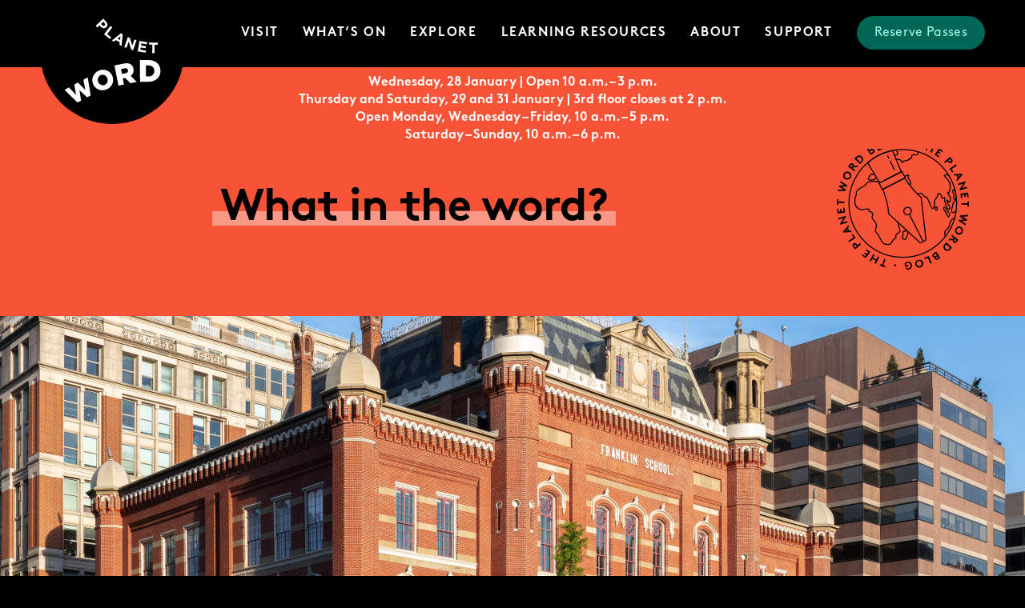

--- FILE ---
content_type: text/html; charset=UTF-8
request_url: https://planetwordmuseum.org/from-the-founder-covid-19/
body_size: 22279
content:
<!doctype html>

<!--[if lt IE 7]>
<html lang="en-US" class="no-js lt-ie9 lt-ie8 lt-ie7"><![endif]-->
<!--[if (IE 7)&!(IEMobile)]>
<html lang="en-US" class="no-js lt-ie9 lt-ie8"><![endif]-->
<!--[if (IE 8)&!(IEMobile)]>
<html lang="en-US" class="no-js lt-ie9"><![endif]-->
<!--[if gt IE 8]><!-->
<html lang="en-US" class="no-js"><!--<![endif]-->

<head>
  <meta charset="utf-8">
<script type="text/javascript">
/* <![CDATA[ */
var gform;gform||(document.addEventListener("gform_main_scripts_loaded",function(){gform.scriptsLoaded=!0}),document.addEventListener("gform/theme/scripts_loaded",function(){gform.themeScriptsLoaded=!0}),window.addEventListener("DOMContentLoaded",function(){gform.domLoaded=!0}),gform={domLoaded:!1,scriptsLoaded:!1,themeScriptsLoaded:!1,isFormEditor:()=>"function"==typeof InitializeEditor,callIfLoaded:function(o){return!(!gform.domLoaded||!gform.scriptsLoaded||!gform.themeScriptsLoaded&&!gform.isFormEditor()||(gform.isFormEditor()&&console.warn("The use of gform.initializeOnLoaded() is deprecated in the form editor context and will be removed in Gravity Forms 3.1."),o(),0))},initializeOnLoaded:function(o){gform.callIfLoaded(o)||(document.addEventListener("gform_main_scripts_loaded",()=>{gform.scriptsLoaded=!0,gform.callIfLoaded(o)}),document.addEventListener("gform/theme/scripts_loaded",()=>{gform.themeScriptsLoaded=!0,gform.callIfLoaded(o)}),window.addEventListener("DOMContentLoaded",()=>{gform.domLoaded=!0,gform.callIfLoaded(o)}))},hooks:{action:{},filter:{}},addAction:function(o,r,e,t){gform.addHook("action",o,r,e,t)},addFilter:function(o,r,e,t){gform.addHook("filter",o,r,e,t)},doAction:function(o){gform.doHook("action",o,arguments)},applyFilters:function(o){return gform.doHook("filter",o,arguments)},removeAction:function(o,r){gform.removeHook("action",o,r)},removeFilter:function(o,r,e){gform.removeHook("filter",o,r,e)},addHook:function(o,r,e,t,n){null==gform.hooks[o][r]&&(gform.hooks[o][r]=[]);var d=gform.hooks[o][r];null==n&&(n=r+"_"+d.length),gform.hooks[o][r].push({tag:n,callable:e,priority:t=null==t?10:t})},doHook:function(r,o,e){var t;if(e=Array.prototype.slice.call(e,1),null!=gform.hooks[r][o]&&((o=gform.hooks[r][o]).sort(function(o,r){return o.priority-r.priority}),o.forEach(function(o){"function"!=typeof(t=o.callable)&&(t=window[t]),"action"==r?t.apply(null,e):e[0]=t.apply(null,e)})),"filter"==r)return e[0]},removeHook:function(o,r,t,n){var e;null!=gform.hooks[o][r]&&(e=(e=gform.hooks[o][r]).filter(function(o,r,e){return!!(null!=n&&n!=o.tag||null!=t&&t!=o.priority)}),gform.hooks[o][r]=e)}});
/* ]]> */
</script>


      <meta http-equiv="X-UA-Compatible" content="IE=edge">

  <title>Message from the Founder: A Message Regarding COVID-19 &#8212; Planet Word Museum</title>

      <meta name="HandheldFriendly" content="True">
  <meta name="MobileOptimized" content="320">
  <meta name="viewport" content="width=device-width, initial-scale=1" />

      <link rel="apple-touch-icon" sizes="180x180"
        href="https://planetwordmuseum.org/wp-content/themes/planet-word-theme-v2/library/images/apple-touch-icon.png">
  <link rel="icon" type="image/png" sizes="32x32"
        href="https://planetwordmuseum.org/wp-content/themes/planet-word-theme-v2/library/images/favicon-32x32.png">
  <link rel="icon" type="image/png" sizes="16x16"
        href="https://planetwordmuseum.org/wp-content/themes/planet-word-theme-v2/library/images/favicon-16x16.png">

  
  <link rel="mask-icon" href="https://planetwordmuseum.org/wp-content/themes/planet-word-theme-v2/library/images/safari-pinned-tab.svg"
        color="#cccccc">
  <link rel="shortcut icon" href="https://planetwordmuseum.org/wp-content/themes/planet-word-theme-v2/library/images/favicon.ico">
  <meta name="msapplication-TileColor" content="#cccccc">
  <meta name="msapplication-config"
        content="https://planetwordmuseum.org/wp-content/themes/planet-word-theme-v2/library/images/browserconfig.xml">
  <meta name="theme-color" content="#cccccc">

  <link rel="pingback" href="https://planetwordmuseum.org/xmlrpc.php">

        <meta name='robots' content='index, follow, max-image-preview:large, max-snippet:-1, max-video-preview:-1' />
<script id="cookieyes" type="text/javascript" src="https://cdn-cookieyes.com/client_data/f2616edd3a775994737675ba/script.js"></script><!-- Google tag (gtag.js) consent mode dataLayer added by Site Kit -->
<script type="text/javascript" id="google_gtagjs-js-consent-mode-data-layer">
/* <![CDATA[ */
window.dataLayer = window.dataLayer || [];function gtag(){dataLayer.push(arguments);}
gtag('consent', 'default', {"ad_personalization":"denied","ad_storage":"denied","ad_user_data":"denied","analytics_storage":"denied","functionality_storage":"denied","security_storage":"denied","personalization_storage":"denied","region":["AT","BE","BG","CH","CY","CZ","DE","DK","EE","ES","FI","FR","GB","GR","HR","HU","IE","IS","IT","LI","LT","LU","LV","MT","NL","NO","PL","PT","RO","SE","SI","SK"],"wait_for_update":500});
window._googlesitekitConsentCategoryMap = {"statistics":["analytics_storage"],"marketing":["ad_storage","ad_user_data","ad_personalization"],"functional":["functionality_storage","security_storage"],"preferences":["personalization_storage"]};
window._googlesitekitConsents = {"ad_personalization":"denied","ad_storage":"denied","ad_user_data":"denied","analytics_storage":"denied","functionality_storage":"denied","security_storage":"denied","personalization_storage":"denied","region":["AT","BE","BG","CH","CY","CZ","DE","DK","EE","ES","FI","FR","GB","GR","HR","HU","IE","IS","IT","LI","LT","LU","LV","MT","NL","NO","PL","PT","RO","SE","SI","SK"],"wait_for_update":500};
/* ]]> */
</script>
<!-- End Google tag (gtag.js) consent mode dataLayer added by Site Kit -->

	<!-- This site is optimized with the Yoast SEO plugin v26.8 - https://yoast.com/product/yoast-seo-wordpress/ -->
	<link rel="canonical" href="https://planetwordmuseum.org/from-the-founder-covid-19/" />
	<meta property="og:locale" content="en_US" />
	<meta property="og:type" content="article" />
	<meta property="og:title" content="Message from the Founder: A Message Regarding COVID-19 &#8212; Planet Word Museum" />
	<meta property="og:description" content="These are difficult days for our planet. All across the world, in hundreds of different languages, people are expressing their fears about the coronavirus, collaborating to limit its impact, and&hellip;" />
	<meta property="og:url" content="https://planetwordmuseum.org/from-the-founder-covid-19/" />
	<meta property="og:site_name" content="Planet Word Museum" />
	<meta property="article:publisher" content="https://www.facebook.com/PlanetWordDC/" />
	<meta property="article:published_time" content="2020-03-25T16:18:12+00:00" />
	<meta property="article:modified_time" content="2025-03-12T21:15:09+00:00" />
	<meta property="og:image" content="http://planetwordmuseum.org/wp-content/uploads/2021/10/PlanetWord_Ext02-scaled-e1650996613314.jpg" />
	<meta property="og:image:width" content="1900" />
	<meta property="og:image:height" content="1501" />
	<meta property="og:image:type" content="image/jpeg" />
	<meta name="author" content="Planet Word" />
	<meta name="twitter:card" content="summary_large_image" />
	<meta name="twitter:image" content="https://planetwordmuseum.org/wp-content/uploads/2021/10/PlanetWord_Ext02-scaled-e1650996613314.jpg" />
	<meta name="twitter:creator" content="@PlanetWordDC" />
	<meta name="twitter:site" content="@PlanetWordDC" />
	<meta name="twitter:label1" content="Written by" />
	<meta name="twitter:data1" content="Planet Word" />
	<meta name="twitter:label2" content="Est. reading time" />
	<meta name="twitter:data2" content="2 minutes" />
	<script type="application/ld+json" class="yoast-schema-graph">{"@context":"https://schema.org","@graph":[{"@type":"Article","@id":"https://planetwordmuseum.org/from-the-founder-covid-19/#article","isPartOf":{"@id":"https://planetwordmuseum.org/from-the-founder-covid-19/"},"author":{"name":"Planet Word","@id":"https://planetwordmuseum.org/#/schema/person/3255359721db3f02adbfaa758decac79"},"headline":"A Message Regarding COVID-19","datePublished":"2020-03-25T16:18:12+00:00","dateModified":"2025-03-12T21:15:09+00:00","mainEntityOfPage":{"@id":"https://planetwordmuseum.org/from-the-founder-covid-19/"},"wordCount":349,"publisher":{"@id":"https://planetwordmuseum.org/#organization"},"image":{"@id":"https://planetwordmuseum.org/from-the-founder-covid-19/#primaryimage"},"thumbnailUrl":"https://planetwordmuseum.org/wp-content/uploads/2021/10/PlanetWord_Ext02-scaled-e1650996613314.jpg","articleSection":["From the Founder"],"inLanguage":"en-US"},{"@type":"WebPage","@id":"https://planetwordmuseum.org/from-the-founder-covid-19/","url":"https://planetwordmuseum.org/from-the-founder-covid-19/","name":"Message from the Founder: A Message Regarding COVID-19 &#8212; Planet Word Museum","isPartOf":{"@id":"https://planetwordmuseum.org/#website"},"primaryImageOfPage":{"@id":"https://planetwordmuseum.org/from-the-founder-covid-19/#primaryimage"},"image":{"@id":"https://planetwordmuseum.org/from-the-founder-covid-19/#primaryimage"},"thumbnailUrl":"https://planetwordmuseum.org/wp-content/uploads/2021/10/PlanetWord_Ext02-scaled-e1650996613314.jpg","datePublished":"2020-03-25T16:18:12+00:00","dateModified":"2025-03-12T21:15:09+00:00","breadcrumb":{"@id":"https://planetwordmuseum.org/from-the-founder-covid-19/#breadcrumb"},"inLanguage":"en-US","potentialAction":[{"@type":"ReadAction","target":["https://planetwordmuseum.org/from-the-founder-covid-19/"]}]},{"@type":"ImageObject","inLanguage":"en-US","@id":"https://planetwordmuseum.org/from-the-founder-covid-19/#primaryimage","url":"https://planetwordmuseum.org/wp-content/uploads/2021/10/PlanetWord_Ext02-scaled-e1650996613314.jpg","contentUrl":"https://planetwordmuseum.org/wp-content/uploads/2021/10/PlanetWord_Ext02-scaled-e1650996613314.jpg","width":1900,"height":1501,"caption":"The Planet Word building. It is a historic red brick building with decorative windows, cupolas, and a mansard roof."},{"@type":"BreadcrumbList","@id":"https://planetwordmuseum.org/from-the-founder-covid-19/#breadcrumb","itemListElement":[{"@type":"ListItem","position":1,"name":"Home","item":"https://planetwordmuseum.org/"},{"@type":"ListItem","position":2,"name":"A Message Regarding COVID-19"}]},{"@type":"WebSite","@id":"https://planetwordmuseum.org/#website","url":"https://planetwordmuseum.org/","name":"Planet Word Museum","description":"The museum where language comes to life","publisher":{"@id":"https://planetwordmuseum.org/#organization"},"potentialAction":[{"@type":"SearchAction","target":{"@type":"EntryPoint","urlTemplate":"https://planetwordmuseum.org/?s={search_term_string}"},"query-input":{"@type":"PropertyValueSpecification","valueRequired":true,"valueName":"search_term_string"}}],"inLanguage":"en-US"},{"@type":"Organization","@id":"https://planetwordmuseum.org/#organization","name":"Planet Word","url":"https://planetwordmuseum.org/","logo":{"@type":"ImageObject","inLanguage":"en-US","@id":"https://planetwordmuseum.org/#/schema/logo/image/","url":"https://planetwordmuseum.org/wp-content/uploads/2020/10/cropped-PW_Logo_BLUE_circle-2-1.png","contentUrl":"https://planetwordmuseum.org/wp-content/uploads/2020/10/cropped-PW_Logo_BLUE_circle-2-1.png","width":512,"height":512,"caption":"Planet Word"},"image":{"@id":"https://planetwordmuseum.org/#/schema/logo/image/"},"sameAs":["https://www.facebook.com/PlanetWordDC/","https://x.com/PlanetWordDC","https://www.instagram.com/planetworddc/","https://www.linkedin.com/company/planetworddc/","https://www.youtube.com/c/PlanetWordDC/","https://en.wikipedia.org/wiki/Planet_Word"]},{"@type":"Person","@id":"https://planetwordmuseum.org/#/schema/person/3255359721db3f02adbfaa758decac79","name":"Planet Word","image":{"@type":"ImageObject","inLanguage":"en-US","@id":"https://planetwordmuseum.org/#/schema/person/image/","url":"https://secure.gravatar.com/avatar/dfdb27aeaa7da4e97a7ba163e849286e28479fbcadffe32af019a470073287e0?s=96&d=mm&r=g","contentUrl":"https://secure.gravatar.com/avatar/dfdb27aeaa7da4e97a7ba163e849286e28479fbcadffe32af019a470073287e0?s=96&d=mm&r=g","caption":"Planet Word"}}]}</script>
	<!-- / Yoast SEO plugin. -->


<link rel='dns-prefetch' href='//www.googletagmanager.com' />
<link rel='dns-prefetch' href='//cdn.jsdelivr.net' />
<link rel='dns-prefetch' href='//cdnjs.cloudflare.com' />
<link rel="alternate" type="application/rss+xml" title="Planet Word Museum &raquo; Feed" href="https://planetwordmuseum.org/feed/" />
<link rel="alternate" type="application/rss+xml" title="Planet Word Museum &raquo; Comments Feed" href="https://planetwordmuseum.org/comments/feed/" />
<link rel="alternate" title="oEmbed (JSON)" type="application/json+oembed" href="https://planetwordmuseum.org/wp-json/oembed/1.0/embed?url=https%3A%2F%2Fplanetwordmuseum.org%2Ffrom-the-founder-covid-19%2F" />
<link rel="alternate" title="oEmbed (XML)" type="text/xml+oembed" href="https://planetwordmuseum.org/wp-json/oembed/1.0/embed?url=https%3A%2F%2Fplanetwordmuseum.org%2Ffrom-the-founder-covid-19%2F&#038;format=xml" />
<style id='wp-img-auto-sizes-contain-inline-css' type='text/css'>
img:is([sizes=auto i],[sizes^="auto," i]){contain-intrinsic-size:3000px 1500px}
/*# sourceURL=wp-img-auto-sizes-contain-inline-css */
</style>
<style id='wp-emoji-styles-inline-css' type='text/css'>

	img.wp-smiley, img.emoji {
		display: inline !important;
		border: none !important;
		box-shadow: none !important;
		height: 1em !important;
		width: 1em !important;
		margin: 0 0.07em !important;
		vertical-align: -0.1em !important;
		background: none !important;
		padding: 0 !important;
	}
/*# sourceURL=wp-emoji-styles-inline-css */
</style>
<link rel='stylesheet' id='wp-block-library-css' href='https://planetwordmuseum.org/wp-includes/css/dist/block-library/style.min.css?ver=6.9' type='text/css' media='all' />
<style id='global-styles-inline-css' type='text/css'>
:root{--wp--preset--aspect-ratio--square: 1;--wp--preset--aspect-ratio--4-3: 4/3;--wp--preset--aspect-ratio--3-4: 3/4;--wp--preset--aspect-ratio--3-2: 3/2;--wp--preset--aspect-ratio--2-3: 2/3;--wp--preset--aspect-ratio--16-9: 16/9;--wp--preset--aspect-ratio--9-16: 9/16;--wp--preset--color--black: #000000;--wp--preset--color--cyan-bluish-gray: #abb8c3;--wp--preset--color--white: #ffffff;--wp--preset--color--pale-pink: #f78da7;--wp--preset--color--vivid-red: #cf2e2e;--wp--preset--color--luminous-vivid-orange: #ff6900;--wp--preset--color--luminous-vivid-amber: #fcb900;--wp--preset--color--light-green-cyan: #7bdcb5;--wp--preset--color--vivid-green-cyan: #00d084;--wp--preset--color--pale-cyan-blue: #8ed1fc;--wp--preset--color--vivid-cyan-blue: #0693e3;--wp--preset--color--vivid-purple: #9b51e0;--wp--preset--gradient--vivid-cyan-blue-to-vivid-purple: linear-gradient(135deg,rgb(6,147,227) 0%,rgb(155,81,224) 100%);--wp--preset--gradient--light-green-cyan-to-vivid-green-cyan: linear-gradient(135deg,rgb(122,220,180) 0%,rgb(0,208,130) 100%);--wp--preset--gradient--luminous-vivid-amber-to-luminous-vivid-orange: linear-gradient(135deg,rgb(252,185,0) 0%,rgb(255,105,0) 100%);--wp--preset--gradient--luminous-vivid-orange-to-vivid-red: linear-gradient(135deg,rgb(255,105,0) 0%,rgb(207,46,46) 100%);--wp--preset--gradient--very-light-gray-to-cyan-bluish-gray: linear-gradient(135deg,rgb(238,238,238) 0%,rgb(169,184,195) 100%);--wp--preset--gradient--cool-to-warm-spectrum: linear-gradient(135deg,rgb(74,234,220) 0%,rgb(151,120,209) 20%,rgb(207,42,186) 40%,rgb(238,44,130) 60%,rgb(251,105,98) 80%,rgb(254,248,76) 100%);--wp--preset--gradient--blush-light-purple: linear-gradient(135deg,rgb(255,206,236) 0%,rgb(152,150,240) 100%);--wp--preset--gradient--blush-bordeaux: linear-gradient(135deg,rgb(254,205,165) 0%,rgb(254,45,45) 50%,rgb(107,0,62) 100%);--wp--preset--gradient--luminous-dusk: linear-gradient(135deg,rgb(255,203,112) 0%,rgb(199,81,192) 50%,rgb(65,88,208) 100%);--wp--preset--gradient--pale-ocean: linear-gradient(135deg,rgb(255,245,203) 0%,rgb(182,227,212) 50%,rgb(51,167,181) 100%);--wp--preset--gradient--electric-grass: linear-gradient(135deg,rgb(202,248,128) 0%,rgb(113,206,126) 100%);--wp--preset--gradient--midnight: linear-gradient(135deg,rgb(2,3,129) 0%,rgb(40,116,252) 100%);--wp--preset--font-size--small: 13px;--wp--preset--font-size--medium: 20px;--wp--preset--font-size--large: 36px;--wp--preset--font-size--x-large: 42px;--wp--preset--spacing--20: 0.44rem;--wp--preset--spacing--30: 0.67rem;--wp--preset--spacing--40: 1rem;--wp--preset--spacing--50: 1.5rem;--wp--preset--spacing--60: 2.25rem;--wp--preset--spacing--70: 3.38rem;--wp--preset--spacing--80: 5.06rem;--wp--preset--shadow--natural: 6px 6px 9px rgba(0, 0, 0, 0.2);--wp--preset--shadow--deep: 12px 12px 50px rgba(0, 0, 0, 0.4);--wp--preset--shadow--sharp: 6px 6px 0px rgba(0, 0, 0, 0.2);--wp--preset--shadow--outlined: 6px 6px 0px -3px rgb(255, 255, 255), 6px 6px rgb(0, 0, 0);--wp--preset--shadow--crisp: 6px 6px 0px rgb(0, 0, 0);}:where(.is-layout-flex){gap: 0.5em;}:where(.is-layout-grid){gap: 0.5em;}body .is-layout-flex{display: flex;}.is-layout-flex{flex-wrap: wrap;align-items: center;}.is-layout-flex > :is(*, div){margin: 0;}body .is-layout-grid{display: grid;}.is-layout-grid > :is(*, div){margin: 0;}:where(.wp-block-columns.is-layout-flex){gap: 2em;}:where(.wp-block-columns.is-layout-grid){gap: 2em;}:where(.wp-block-post-template.is-layout-flex){gap: 1.25em;}:where(.wp-block-post-template.is-layout-grid){gap: 1.25em;}.has-black-color{color: var(--wp--preset--color--black) !important;}.has-cyan-bluish-gray-color{color: var(--wp--preset--color--cyan-bluish-gray) !important;}.has-white-color{color: var(--wp--preset--color--white) !important;}.has-pale-pink-color{color: var(--wp--preset--color--pale-pink) !important;}.has-vivid-red-color{color: var(--wp--preset--color--vivid-red) !important;}.has-luminous-vivid-orange-color{color: var(--wp--preset--color--luminous-vivid-orange) !important;}.has-luminous-vivid-amber-color{color: var(--wp--preset--color--luminous-vivid-amber) !important;}.has-light-green-cyan-color{color: var(--wp--preset--color--light-green-cyan) !important;}.has-vivid-green-cyan-color{color: var(--wp--preset--color--vivid-green-cyan) !important;}.has-pale-cyan-blue-color{color: var(--wp--preset--color--pale-cyan-blue) !important;}.has-vivid-cyan-blue-color{color: var(--wp--preset--color--vivid-cyan-blue) !important;}.has-vivid-purple-color{color: var(--wp--preset--color--vivid-purple) !important;}.has-black-background-color{background-color: var(--wp--preset--color--black) !important;}.has-cyan-bluish-gray-background-color{background-color: var(--wp--preset--color--cyan-bluish-gray) !important;}.has-white-background-color{background-color: var(--wp--preset--color--white) !important;}.has-pale-pink-background-color{background-color: var(--wp--preset--color--pale-pink) !important;}.has-vivid-red-background-color{background-color: var(--wp--preset--color--vivid-red) !important;}.has-luminous-vivid-orange-background-color{background-color: var(--wp--preset--color--luminous-vivid-orange) !important;}.has-luminous-vivid-amber-background-color{background-color: var(--wp--preset--color--luminous-vivid-amber) !important;}.has-light-green-cyan-background-color{background-color: var(--wp--preset--color--light-green-cyan) !important;}.has-vivid-green-cyan-background-color{background-color: var(--wp--preset--color--vivid-green-cyan) !important;}.has-pale-cyan-blue-background-color{background-color: var(--wp--preset--color--pale-cyan-blue) !important;}.has-vivid-cyan-blue-background-color{background-color: var(--wp--preset--color--vivid-cyan-blue) !important;}.has-vivid-purple-background-color{background-color: var(--wp--preset--color--vivid-purple) !important;}.has-black-border-color{border-color: var(--wp--preset--color--black) !important;}.has-cyan-bluish-gray-border-color{border-color: var(--wp--preset--color--cyan-bluish-gray) !important;}.has-white-border-color{border-color: var(--wp--preset--color--white) !important;}.has-pale-pink-border-color{border-color: var(--wp--preset--color--pale-pink) !important;}.has-vivid-red-border-color{border-color: var(--wp--preset--color--vivid-red) !important;}.has-luminous-vivid-orange-border-color{border-color: var(--wp--preset--color--luminous-vivid-orange) !important;}.has-luminous-vivid-amber-border-color{border-color: var(--wp--preset--color--luminous-vivid-amber) !important;}.has-light-green-cyan-border-color{border-color: var(--wp--preset--color--light-green-cyan) !important;}.has-vivid-green-cyan-border-color{border-color: var(--wp--preset--color--vivid-green-cyan) !important;}.has-pale-cyan-blue-border-color{border-color: var(--wp--preset--color--pale-cyan-blue) !important;}.has-vivid-cyan-blue-border-color{border-color: var(--wp--preset--color--vivid-cyan-blue) !important;}.has-vivid-purple-border-color{border-color: var(--wp--preset--color--vivid-purple) !important;}.has-vivid-cyan-blue-to-vivid-purple-gradient-background{background: var(--wp--preset--gradient--vivid-cyan-blue-to-vivid-purple) !important;}.has-light-green-cyan-to-vivid-green-cyan-gradient-background{background: var(--wp--preset--gradient--light-green-cyan-to-vivid-green-cyan) !important;}.has-luminous-vivid-amber-to-luminous-vivid-orange-gradient-background{background: var(--wp--preset--gradient--luminous-vivid-amber-to-luminous-vivid-orange) !important;}.has-luminous-vivid-orange-to-vivid-red-gradient-background{background: var(--wp--preset--gradient--luminous-vivid-orange-to-vivid-red) !important;}.has-very-light-gray-to-cyan-bluish-gray-gradient-background{background: var(--wp--preset--gradient--very-light-gray-to-cyan-bluish-gray) !important;}.has-cool-to-warm-spectrum-gradient-background{background: var(--wp--preset--gradient--cool-to-warm-spectrum) !important;}.has-blush-light-purple-gradient-background{background: var(--wp--preset--gradient--blush-light-purple) !important;}.has-blush-bordeaux-gradient-background{background: var(--wp--preset--gradient--blush-bordeaux) !important;}.has-luminous-dusk-gradient-background{background: var(--wp--preset--gradient--luminous-dusk) !important;}.has-pale-ocean-gradient-background{background: var(--wp--preset--gradient--pale-ocean) !important;}.has-electric-grass-gradient-background{background: var(--wp--preset--gradient--electric-grass) !important;}.has-midnight-gradient-background{background: var(--wp--preset--gradient--midnight) !important;}.has-small-font-size{font-size: var(--wp--preset--font-size--small) !important;}.has-medium-font-size{font-size: var(--wp--preset--font-size--medium) !important;}.has-large-font-size{font-size: var(--wp--preset--font-size--large) !important;}.has-x-large-font-size{font-size: var(--wp--preset--font-size--x-large) !important;}
/*# sourceURL=global-styles-inline-css */
</style>

<style id='classic-theme-styles-inline-css' type='text/css'>
/*! This file is auto-generated */
.wp-block-button__link{color:#fff;background-color:#32373c;border-radius:9999px;box-shadow:none;text-decoration:none;padding:calc(.667em + 2px) calc(1.333em + 2px);font-size:1.125em}.wp-block-file__button{background:#32373c;color:#fff;text-decoration:none}
/*# sourceURL=/wp-includes/css/classic-themes.min.css */
</style>
<link rel='stylesheet' id='wp-components-css' href='https://planetwordmuseum.org/wp-includes/css/dist/components/style.min.css?ver=6.9' type='text/css' media='all' />
<link rel='stylesheet' id='wp-preferences-css' href='https://planetwordmuseum.org/wp-includes/css/dist/preferences/style.min.css?ver=6.9' type='text/css' media='all' />
<link rel='stylesheet' id='wp-block-editor-css' href='https://planetwordmuseum.org/wp-includes/css/dist/block-editor/style.min.css?ver=6.9' type='text/css' media='all' />
<link rel='stylesheet' id='popup-maker-block-library-style-css' href='https://planetwordmuseum.org/wp-content/plugins/popup-maker/dist/packages/block-library-style.css?ver=dbea705cfafe089d65f1' type='text/css' media='all' />
<link rel='stylesheet' id='megamenu-css' href='https://planetwordmuseum.org/wp-content/uploads/maxmegamenu/style.css?ver=57cddd' type='text/css' media='all' />
<link rel='stylesheet' id='dashicons-css' href='https://planetwordmuseum.org/wp-includes/css/dashicons.min.css?ver=6.9' type='text/css' media='all' />
<link rel='stylesheet' id='megamenu-genericons-css' href='https://planetwordmuseum.org/wp-content/plugins/megamenu-pro/icons/genericons/genericons/genericons.css?ver=2.4.4' type='text/css' media='all' />
<link rel='stylesheet' id='megamenu-fontawesome-css' href='https://planetwordmuseum.org/wp-content/plugins/megamenu-pro/icons/fontawesome/css/font-awesome.min.css?ver=2.4.4' type='text/css' media='all' />
<link rel='stylesheet' id='megamenu-fontawesome5-css' href='https://planetwordmuseum.org/wp-content/plugins/megamenu-pro/icons/fontawesome5/css/all.min.css?ver=2.4.4' type='text/css' media='all' />
<link rel='stylesheet' id='megamenu-fontawesome6-css' href='https://planetwordmuseum.org/wp-content/plugins/megamenu-pro/icons/fontawesome6/css/all.min.css?ver=2.4.4' type='text/css' media='all' />
<link rel='stylesheet' id='search-filter-plugin-styles-css' href='https://planetwordmuseum.org/wp-content/plugins/search-filter-pro/public/assets/css/search-filter.min.css?ver=2.5.21' type='text/css' media='all' />
<link rel='stylesheet' id='coyote-stylesheet-css' href='https://planetwordmuseum.org/wp-content/themes/planet-word-theme-v2/dist/styles/main.css?ver=1768589733' type='text/css' media='all' />
<script type="text/javascript" id="cookie-law-info-wca-js-before">
/* <![CDATA[ */
const _ckyGsk = true;
//# sourceURL=cookie-law-info-wca-js-before
/* ]]> */
</script>
<script type="text/javascript" src="https://planetwordmuseum.org/wp-content/plugins/cookie-law-info/lite/frontend/js/wca.min.js?ver=3.3.9.1" id="cookie-law-info-wca-js"></script>
<script type="text/javascript" src="https://planetwordmuseum.org/wp-includes/js/jquery/jquery.min.js?ver=3.7.1" id="jquery-core-js"></script>
<script type="text/javascript" src="https://planetwordmuseum.org/wp-includes/js/jquery/jquery-migrate.min.js?ver=3.4.1" id="jquery-migrate-js"></script>
<script type="text/javascript" id="search-filter-plugin-build-js-extra">
/* <![CDATA[ */
var SF_LDATA = {"ajax_url":"https://planetwordmuseum.org/wp-admin/admin-ajax.php","home_url":"https://planetwordmuseum.org/","extensions":[]};
//# sourceURL=search-filter-plugin-build-js-extra
/* ]]> */
</script>
<script type="text/javascript" src="https://planetwordmuseum.org/wp-content/plugins/search-filter-pro/public/assets/js/search-filter-build.min.js?ver=2.5.21" id="search-filter-plugin-build-js"></script>
<script type="text/javascript" src="https://planetwordmuseum.org/wp-content/plugins/search-filter-pro/public/assets/js/chosen.jquery.min.js?ver=2.5.21" id="search-filter-plugin-chosen-js"></script>

<!-- Google tag (gtag.js) snippet added by Site Kit -->
<!-- Google Analytics snippet added by Site Kit -->
<!-- Google Ads snippet added by Site Kit -->
<script type="text/javascript" src="https://www.googletagmanager.com/gtag/js?id=G-GY91KVF0WX" id="google_gtagjs-js" async></script>
<script type="text/javascript" id="google_gtagjs-js-after">
/* <![CDATA[ */
window.dataLayer = window.dataLayer || [];function gtag(){dataLayer.push(arguments);}
gtag("set","linker",{"domains":["planetwordmuseum.org"]});
gtag("js", new Date());
gtag("set", "developer_id.dZTNiMT", true);
gtag("config", "G-GY91KVF0WX", {"googlesitekit_post_type":"post","googlesitekit_post_date":"20200325"});
gtag("config", "AW-11485628284");
 window._googlesitekit = window._googlesitekit || {}; window._googlesitekit.throttledEvents = []; window._googlesitekit.gtagEvent = (name, data) => { var key = JSON.stringify( { name, data } ); if ( !! window._googlesitekit.throttledEvents[ key ] ) { return; } window._googlesitekit.throttledEvents[ key ] = true; setTimeout( () => { delete window._googlesitekit.throttledEvents[ key ]; }, 5 ); gtag( "event", name, { ...data, event_source: "site-kit" } ); }; 
//# sourceURL=google_gtagjs-js-after
/* ]]> */
</script>
<script type="text/javascript" src="https://planetwordmuseum.org/wp-content/themes/planet-word-theme-v2/library/js/libs/modernizr.custom.min.js?ver=2.5.3" id="coyote-modernizr-js"></script>
<script type="text/javascript" src="https://planetwordmuseum.org/wp-content/themes/planet-word-theme-v2/library/js/libs/rellax.min.js?ver=2.5.3" id="rellax-js"></script>
<link rel="https://api.w.org/" href="https://planetwordmuseum.org/wp-json/" /><link rel="alternate" title="JSON" type="application/json" href="https://planetwordmuseum.org/wp-json/wp/v2/posts/2682" /><link rel='shortlink' href='https://planetwordmuseum.org/?p=2682' />
<meta name="generator" content="Site Kit by Google 1.171.0" />
<!-- Google AdSense meta tags added by Site Kit -->
<meta name="google-adsense-platform-account" content="ca-host-pub-2644536267352236">
<meta name="google-adsense-platform-domain" content="sitekit.withgoogle.com">
<!-- End Google AdSense meta tags added by Site Kit -->

<!-- Google Tag Manager snippet added by Site Kit -->
<script type="text/javascript">
/* <![CDATA[ */

			( function( w, d, s, l, i ) {
				w[l] = w[l] || [];
				w[l].push( {'gtm.start': new Date().getTime(), event: 'gtm.js'} );
				var f = d.getElementsByTagName( s )[0],
					j = d.createElement( s ), dl = l != 'dataLayer' ? '&l=' + l : '';
				j.async = true;
				j.src = 'https://www.googletagmanager.com/gtm.js?id=' + i + dl;
				f.parentNode.insertBefore( j, f );
			} )( window, document, 'script', 'dataLayer', 'GTM-NBT8XMV' );
			
/* ]]> */
</script>

<!-- End Google Tag Manager snippet added by Site Kit -->
<link rel="icon" href="https://planetwordmuseum.org/wp-content/uploads/2020/10/cropped-PW_Logo_BLUE_circle-2-1-32x32.png" sizes="32x32" />
<link rel="icon" href="https://planetwordmuseum.org/wp-content/uploads/2020/10/cropped-PW_Logo_BLUE_circle-2-1-192x192.png" sizes="192x192" />
<link rel="apple-touch-icon" href="https://planetwordmuseum.org/wp-content/uploads/2020/10/cropped-PW_Logo_BLUE_circle-2-1-180x180.png" />
<meta name="msapplication-TileImage" content="https://planetwordmuseum.org/wp-content/uploads/2020/10/cropped-PW_Logo_BLUE_circle-2-1-270x270.png" />
		<style type="text/css" id="wp-custom-css">
			/* DON'T OVERWRITE */
/* label[for="promo-code"],
#promo-code {
	display: none !important;
} */
/* DON'T OVERWRITE */

#site-footer .ginput_container input:focus {
	border: 2px solid #026655 !important;
}
/*sub-menu arrow icon style*/
@media screen and (min-width: 891px) {
	.mega-sub-menu .mega-indicator{
		position: absolute!important;
    left: 15px!important;
    top: 12px!important;
		font-size: 20px!important;
	}
	#mega-menu-item-31 .mega-indicator{
		position: absolute!important;
    left: 76px!important;
    top: 12px!important;
		font-size: 20px!important;
	}
}

/* Blog */
body.page-blog .row.pagination.grid-pagination,
body.archive .row.pagination.grid-pagination{
	justify-content: center;
	text-align: center;
}
section.posts-listing .row.pagination .col-2 {
	min-width: 160px;
}
section.posts-listing .row.pagination .col-2 a.disabled {
	pointer-events: none;
	opacity: 0.5;
}
body.page-blog .pagination-links > *,
body.archive .pagination-links > * {
	margin: 0 5px;
}
body.page-blog .pagination-links > .page-numbers.current,
body.archive .pagination-links > .page-numbers.current {
	position: relative;
	display: inline-block;
	z-index: 2;
}
body.page-blog .pagination-links > .page-numbers.current:after,
body.archive .pagination-links > .page-numbers.current:after {
	content: "";
	position: absolute;
	z-index: -1;
	left: -3px;
	bottom: -3px;
	height: 26px;
	width: calc(100% + 6px);
	background-color: rgba(255, 255, 255, 0.6);
}

#blog-return {
	margin-top: 20px;
	text-align: center;
}


@media screen and (max-width: 447px) {
	
	section.posts-listing .row.pagination > div {
		flex-basis: 100%;
		margin-bottom: 15px;
	}
	
}

/* Related Posts */
#related-posts {
	display: flex;
	flex-wrap: wrap;
	margin-top: 90px;
	gap: 30px;
}
#related-posts > div {
	min-width: 250px;
	max-width: calc(50% - 15px);
	flex: 1;
}
#related-posts img {
	width: 100%;
	height: 200px;
	object-fit: cover;
}
#related-posts h3 {
	margin-top: 15px;
	margin-bottom: 15px;
}

@media screen and (max-width: 768px) {
	
	#related-posts > div {
		max-width: 420px;
	}
	
}

/* Search & Filter */
body.page-blog section.top-banner {
	overflow: visible;
}

.posts-listing form,
.posts-listing .search-filter-results,
#blog-return {
	max-width: 1140px;
	margin: 0 auto;
	padding-right: 15px;
	padding-left: 15px;
}
body.page-blog #blog-return {
	display: none;
	text-align: left;
	margin-top: 0;
	margin-bottom: 20px;
}
.posts-listing .search-filter-results .container {
	padding: 0;
}
.searchandfilter ul {
	display: flex;
	flex-wrap: wrap;
	gap: 15px;
	padding: 0;
	margin-bottom: 30px;
}
.searchandfilter ul li {
	padding: 0;
}
.searchandfilter ul select {
	padding-bottom: 10px !important;
	line-height: 100px !important;
}
.searchandfilter ul select option {
	padding: 10px !important;
}

.search-filter-results article img {
	height: 200px !important;
	object-fit: cover;
}

@media (min-width: 768px) {
	
	.posts-listing form,
	.posts-listing .search-filter-results,
	#blog-return {
		max-width: 720px;
	}
	
}

@media (min-width: 992px) {
	
	.posts-listing form,
.posts-listing .search-filter-results,
	#blog-return {
	max-width: 960px;
	}
	
}

@media (min-width: 1200px) {
	
	.posts-listing form,
	.posts-listing .search-filter-results,
	#blog-return {
		max-width: 1140px;
	}
}

/*  Checkout Overwrite */

#membership-type-verified-text.validated {
	height:40px;
}

body:not(.single-post) .video-placeholder-youtube {
	position: absolute!important;
}

.metaslider.ms-theme-default-base .flexslider .flex-direction-nav li a {
	background: #000;
}

.metaslider .flexslider .flex-control-nav a {
    box-shadow: none !important;
    border: 0;
}

/* Hide promo code from checkout 
label[for="promo-code"] {
  display: none !important;
}

input#promo-code {
  display: none;
}*/
.promo-code-wrapper {
	display: none!important;
}

body .cky-modal .cky-switch input[type="checkbox"]:not(.gform_button):not(#lead_submit) {
    background: #d0d5d2 !important;
}
body .cky-modal .cky-switch input[type="checkbox"]:not(.gform_button):not(#lead_submit):checked {
    background: #1863dc!important;
}

body .gform_wrapper.gravity-theme .ginput_container_image_choice .gchoice input {
    height: auto !important;
}
		</style>
		<style type="text/css">/** Mega Menu CSS: fs **/</style>
    
  <!-- Facebook Opengraph -->
  <meta property="og:url" content="https://planetwordmuseum.org/from-the-founder-covid-19/" />
          <meta property="og:title" content="A Message Regarding COVID-19" />
      <meta property="og:description" content="These are difficult days for our planet. All across the world, in hundreds of different languages, people are expressing their fears about the coronavirus, collaborating to limit its impact, and&hellip;" />
      <meta property="og:type" content="article" />
                <meta property="og:image"
              content="https://planetwordmuseum.org/wp-content/uploads/2021/10/PlanetWord_Ext02-150x150.jpg" />
            
<link rel='stylesheet' id='gforms_reset_css-css' href='https://planetwordmuseum.org/wp-content/plugins/gravityforms/legacy/css/formreset.min.css?ver=2.9.26' type='text/css' media='all' />
<link rel='stylesheet' id='gforms_formsmain_css-css' href='https://planetwordmuseum.org/wp-content/plugins/gravityforms/legacy/css/formsmain.min.css?ver=2.9.26' type='text/css' media='all' />
<link rel='stylesheet' id='gforms_ready_class_css-css' href='https://planetwordmuseum.org/wp-content/plugins/gravityforms/legacy/css/readyclass.min.css?ver=2.9.26' type='text/css' media='all' />
<link rel='stylesheet' id='gforms_browsers_css-css' href='https://planetwordmuseum.org/wp-content/plugins/gravityforms/legacy/css/browsers.min.css?ver=2.9.26' type='text/css' media='all' />
</head>

<body class="wp-singular post-template-default single single-post postid-2682 single-format-standard wp-theme-planet-word-theme-v2 mega-menu-main-nav metaslider-plugin post-from-the-founder-covid-19 surprise-disabled" itemscope itemtype="http://schema.org/WebPage">

<script src="//www.google.com/recaptcha/api.js?render=6LfTvpgUAAAAABCSDZOLtww0i8C4Ug-3m_WbS4Mf"></script>
<div id="site-container" class="total-page-container">

  
  <header class="header" role="banner" itemscope itemtype="http://schema.org/WPHeader">

    <div id="inner-header" class="cf">

                    <div id="mega-menu-wrap-main-nav" class="mega-menu-wrap"><div class="mega-menu-toggle"><div class="mega-toggle-blocks-left"><div class='mega-toggle-block mega-logo-block mega-toggle-block-1' id='mega-toggle-block-1'><a class="mega-menu-logo" href="/" target="_self"><img class="mega-menu-logo" src="https://planetwordmuseum.org/wp-content/uploads/2020/08/Logo.svg" /></a></div></div><div class="mega-toggle-blocks-center"></div><div class="mega-toggle-blocks-right"><div class='mega-toggle-block mega-menu-toggle-block mega-toggle-block-2' id='mega-toggle-block-2' tabindex='0'><button class='mega-toggle-standard mega-toggle-label' aria-expanded='false'><span class='mega-toggle-label-closed'></span><span class='mega-toggle-label-open'></span></button></div></div></div><ul id="mega-menu-main-nav" class="mega-menu max-mega-menu mega-menu-horizontal mega-no-js" data-event="hover_intent" data-effect="slide" data-effect-speed="200" data-effect-mobile="slide" data-effect-speed-mobile="200" data-mobile-force-width="body" data-second-click="go" data-document-click="collapse" data-vertical-behaviour="standard" data-breakpoint="1250" data-unbind="true" data-mobile-state="collapse_all" data-mobile-direction="vertical" data-hover-intent-timeout="300" data-hover-intent-interval="100" data-overlay-desktop="false" data-overlay-mobile="false"><li class="mega-menu-item mega-menu-item-type-custom mega-menu-item-object-custom mega-align-bottom-left mega-menu-flyout mega-item-align-float-left mega-hide-on-mobile mega-menu-item-34" id="mega-menu-item-34"><a class='mega-menu-link mega-menu-logo' href='/'><img class='mega-menu-logo mega-svg' width='124' height='108' src='https://planetwordmuseum.org/wp-content/uploads/2020/08/Logo.svg' /></a></li><li class="mega-menu-item mega-menu-item-type-post_type mega-menu-item-object-page mega-menu-item-has-children mega-align-bottom-right mega-menu-flyout mega-hide-arrow mega-menu-item-7716" id="mega-menu-item-7716"><a class="mega-menu-link" href="https://planetwordmuseum.org/plan-your-visit/" aria-expanded="false" tabindex="0">Visit<span class="mega-indicator" aria-hidden="true"></span></a>
<ul class="mega-sub-menu">
<li class="mega-menu-item mega-menu-item-type-post_type mega-menu-item-object-page mega-menu-item-7232" id="mega-menu-item-7232"><a class="mega-menu-link" href="https://planetwordmuseum.org/plan-your-visit/">Hours & Location</a></li><li class="mega-menu-item mega-menu-item-type-post_type mega-menu-item-object-page mega-menu-item-3703" id="mega-menu-item-3703"><a class="mega-menu-link" href="https://planetwordmuseum.org/accessibility/">Accessibility</a></li><li class="mega-menu-item mega-menu-item-type-post_type mega-menu-item-object-page mega-menu-item-1931" id="mega-menu-item-1931"><a class="mega-menu-link" href="https://planetwordmuseum.org/group-visits/">Group Visits</a></li><li class="mega-menu-item mega-menu-item-type-post_type mega-menu-item-object-page mega-menu-item-8870" id="mega-menu-item-8870"><a class="mega-menu-link" href="https://planetwordmuseum.org/bloomberg-connects-digital-guide/">Digital Guide</a></li><li class="mega-menu-item mega-menu-item-type-post_type mega-menu-item-object-page mega-menu-item-8395" id="mega-menu-item-8395"><a class="mega-menu-link" href="https://planetwordmuseum.org/host-your-event/">Host Your Event</a></li><li class="mega-menu-item mega-menu-item-type-post_type mega-menu-item-object-page mega-menu-item-8986" id="mega-menu-item-8986"><a class="mega-menu-link" href="https://planetwordmuseum.org/faq/">FAQ</a></li><li class="mega-menu-item mega-menu-item-type-custom mega-menu-item-object-custom mega-hide-on-mobile mega-menu-item-40" id="mega-menu-item-40"><span class="nav-hours">Wed–Fri 10–5<br>Sat–Sun 10–6<br>Mon 10–5</span></li></ul>
</li><li class="mega-menu-item mega-menu-item-type-post_type mega-menu-item-object-page mega-menu-item-has-children mega-align-bottom-right mega-menu-flyout mega-hide-arrow mega-menu-item-8446" id="mega-menu-item-8446"><a class="mega-menu-link" href="https://planetwordmuseum.org/events/" aria-expanded="false" tabindex="0">What’s On<span class="mega-indicator" aria-hidden="true"></span></a>
<ul class="mega-sub-menu">
<li class="mega-menu-item mega-menu-item-type-post_type mega-menu-item-object-page mega-menu-item-2181" id="mega-menu-item-2181"><a class="mega-menu-link" href="https://planetwordmuseum.org/events/">Events & Public Programs</a></li><li class="mega-menu-item mega-menu-item-type-post_type mega-menu-item-object-page mega-menu-item-8447" id="mega-menu-item-8447"><a class="mega-menu-link" href="https://planetwordmuseum.org/calendar/">Calendar</a></li><li class="mega-menu-item mega-menu-item-type-post_type mega-menu-item-object-page mega-menu-item-8287" id="mega-menu-item-8287"><a class="mega-menu-link" href="https://planetwordmuseum.org/journalist-in-residence-emily-hanford/">Journalist-in-Residence Program</a></li><li class="mega-menu-item mega-menu-item-type-post_type mega-menu-item-object-page mega-menu-item-10607" id="mega-menu-item-10607"><a class="mega-menu-link" href="https://planetwordmuseum.org/national-puzzle-day/">National Puzzle Day</a></li></ul>
</li><li class="mega-menu-item mega-menu-item-type-post_type mega-menu-item-object-page mega-menu-item-has-children mega-align-bottom-right mega-menu-flyout mega-hide-arrow mega-menu-item-7724" id="mega-menu-item-7724"><a class="mega-menu-link" href="https://planetwordmuseum.org/explore/" aria-expanded="false" tabindex="0">Explore<span class="mega-indicator" aria-hidden="true"></span></a>
<ul class="mega-sub-menu">
<li class="mega-menu-item mega-menu-item-type-post_type mega-menu-item-object-page mega-menu-item-1726" id="mega-menu-item-1726"><a class="mega-menu-link" href="https://planetwordmuseum.org/exhibits/">Exhibits</a></li><li class="mega-menu-item mega-menu-item-type-post_type mega-menu-item-object-page mega-menu-item-4799" id="mega-menu-item-4799"><a class="mega-menu-link" href="https://planetwordmuseum.org/lexicon-lane/">Lexicon Lane</a></li><li class="mega-menu-item mega-menu-item-type-post_type mega-menu-item-object-page mega-menu-item-7725" id="mega-menu-item-7725"><a class="mega-menu-link" href="https://planetwordmuseum.org/word-art/">Word Art</a></li><li class="mega-menu-item mega-menu-item-type-post_type mega-menu-item-object-page mega-menu-item-10258" id="mega-menu-item-10258"><a class="mega-menu-link" href="https://planetwordmuseum.org/visitor-stories-archive/">Visitor Stories Archive</a></li><li class="mega-menu-item mega-menu-item-type-custom mega-menu-item-object-custom mega-menu-item-7726" id="mega-menu-item-7726"><a class="mega-menu-link" href="https://my.matterport.com/show/?m=Vp7QLLeXogr">Virtual Tour</a></li></ul>
</li><li class="mega-menu-item mega-menu-item-type-post_type mega-menu-item-object-page mega-menu-item-has-children mega-align-bottom-right mega-menu-flyout mega-hide-arrow mega-menu-item-7727" id="mega-menu-item-7727"><a class="mega-menu-link" href="https://planetwordmuseum.org/learning-resources/" aria-expanded="false" tabindex="0">Learning Resources<span class="mega-indicator" aria-hidden="true"></span></a>
<ul class="mega-sub-menu">
<li class="mega-menu-item mega-menu-item-type-post_type mega-menu-item-object-page mega-menu-item-2336" id="mega-menu-item-2336"><a class="mega-menu-link" href="https://planetwordmuseum.org/for-educators/">For Educators</a></li><li class="mega-menu-item mega-menu-item-type-post_type mega-menu-item-object-page mega-menu-item-7728" id="mega-menu-item-7728"><a class="mega-menu-link" href="https://planetwordmuseum.org/resources/">Resources</a></li><li class="mega-menu-item mega-menu-item-type-post_type mega-menu-item-object-page mega-menu-item-8739" id="mega-menu-item-8739"><a class="mega-menu-link" href="https://planetwordmuseum.org/literacy-hub/">Literacy Hub</a></li><li class="mega-menu-item mega-menu-item-type-post_type mega-menu-item-object-page mega-menu-item-7327" id="mega-menu-item-7327"><a class="mega-menu-link" href="https://planetwordmuseum.org/blog/">Blog</a></li></ul>
</li><li class="mega-menu-item mega-menu-item-type-post_type mega-menu-item-object-page mega-menu-item-has-children mega-align-bottom-right mega-menu-flyout mega-hide-arrow mega-menu-item-1718" id="mega-menu-item-1718"><a class="mega-menu-link" href="https://planetwordmuseum.org/about/" aria-expanded="false" tabindex="0">About<span class="mega-indicator" aria-hidden="true"></span></a>
<ul class="mega-sub-menu">
<li class="mega-menu-item mega-menu-item-type-post_type mega-menu-item-object-page mega-menu-item-2183" id="mega-menu-item-2183"><a class="mega-menu-link" href="https://planetwordmuseum.org/about/">Mission & Values</a></li><li class="mega-menu-item mega-menu-item-type-post_type mega-menu-item-object-page mega-menu-item-2184" id="mega-menu-item-2184"><a class="mega-menu-link" href="https://planetwordmuseum.org/staff-and-leadership/">Staff & Leadership</a></li><li class="mega-menu-item mega-menu-item-type-post_type mega-menu-item-object-page mega-menu-item-2185" id="mega-menu-item-2185"><a class="mega-menu-link" href="https://planetwordmuseum.org/franklin-school/">Franklin School</a></li><li class="mega-menu-item mega-menu-item-type-post_type mega-menu-item-object-page mega-menu-item-4307" id="mega-menu-item-4307"><a class="mega-menu-link" href="https://planetwordmuseum.org/publications/">Publications</a></li><li class="mega-menu-item mega-menu-item-type-post_type mega-menu-item-object-page mega-menu-item-7721" id="mega-menu-item-7721"><a class="mega-menu-link" href="https://planetwordmuseum.org/careers/">Careers</a></li><li class="mega-menu-item mega-menu-item-type-post_type mega-menu-item-object-page mega-menu-item-7722" id="mega-menu-item-7722"><a class="mega-menu-link" href="https://planetwordmuseum.org/press/">Press</a></li></ul>
</li><li class="mega-menu-item mega-menu-item-type-post_type mega-menu-item-object-page mega-menu-item-has-children mega-align-bottom-right mega-menu-flyout mega-hide-arrow mega-menu-item-7723" id="mega-menu-item-7723"><a class="mega-menu-link" href="https://planetwordmuseum.org/support/" aria-expanded="false" tabindex="0">Support<span class="mega-indicator" aria-hidden="true"></span></a>
<ul class="mega-sub-menu">
<li class="mega-menu-item mega-menu-item-type-post_type mega-menu-item-object-page mega-menu-item-7233" id="mega-menu-item-7233"><a class="mega-menu-link" href="https://planetwordmuseum.org/donate/">Make a Gift</a></li><li class="mega-menu-item mega-menu-item-type-post_type mega-menu-item-object-page mega-menu-item-1933" id="mega-menu-item-1933"><a class="mega-menu-link" href="https://planetwordmuseum.org/membership/">Become a Member</a></li><li class="mega-menu-item mega-menu-item-type-custom mega-menu-item-object-custom mega-menu-item-7720" id="mega-menu-item-7720"><a class="mega-menu-link" href="https://buy.acmeticketing.com/auth/477/members">Member Portal</a></li><li class="mega-menu-item mega-menu-item-type-post_type mega-menu-item-object-page mega-menu-item-2201" id="mega-menu-item-2201"><a class="mega-menu-link" href="https://planetwordmuseum.org/corporate-giving/">Corporate Membership</a></li><li class="mega-menu-item mega-menu-item-type-post_type mega-menu-item-object-page mega-menu-item-4358" id="mega-menu-item-4358"><a class="mega-menu-link" href="https://planetwordmuseum.org/individual-giving/">Individual Giving Circles</a></li><li class="mega-menu-item mega-menu-item-type-post_type mega-menu-item-object-page mega-menu-item-4359" id="mega-menu-item-4359"><a class="mega-menu-link" href="https://planetwordmuseum.org/legacy-gifts/">Legacy Gifts</a></li></ul>
</li><li class="mega-menu-item mega-menu-item-type-post_type mega-menu-item-object-page mega-align-bottom-left mega-menu-flyout mega-hide-on-desktop mega-hide-on-mobile mega-menu-item-2092" id="mega-menu-item-2092"><a class="mega-menu-link" href="https://planetwordmuseum.org/donate/" tabindex="0">Donate</a></li><li class="mega-checkout mega-menu-item mega-menu-item-type-custom mega-menu-item-object-custom mega-align-bottom-left mega-menu-flyout mega-hide-on-mobile mega-menu-item-32 checkout" id="mega-menu-item-32"><a class="mega-menu-link" href="/checkout/tickets" tabindex="0">Reserve Passes</a></li><li class="mega-checkout mega-menu-item mega-menu-item-type-custom mega-menu-item-object-custom mega-align-bottom-left mega-menu-flyout mega-hide-on-desktop mega-menu-item-3691 checkout" id="mega-menu-item-3691"><a class="mega-menu-link" href="/checkout/tickets" tabindex="0">Reserve Passes</a></li><li class="mega-menu-item mega-menu-item-type-custom mega-menu-item-object-custom mega-align-bottom-left mega-menu-flyout mega-hide-on-desktop mega-menu-item-42" id="mega-menu-item-42"><span class="nav-hours-mobile">Wed–Fri 10–5<br>Sat–Sun 10–6<br>Mon 10–5</span></li></ul></div>        
                <div id="global-alert-bar" class="">
          <div class="alert-wrapper">
            <div class="container">
              <div class="row">
                <div class="col text-center">
                    Wednesday, 28 January | Open 10 a.m. – 3 p.m.<br />
Thursday and Saturday, 29 and 31 January | 3rd floor closes at 2 p.m.<br />
Open Monday, Wednesday – Friday, 10 a.m. – 5 p.m.<br />
Saturday – Sunday, 10 a.m. – 6 p.m.                </div>
              </div>
            </div>
          </div>
        </div>
            </div>

  </header>

  <div id="checkout-modal" class="modal fade" tabindex="-1" role="dialog" aria-labelledby="myLargeModalLabel" aria-hidden="true"
     data-keyboard="true">
    <div class="modal-dialog modal-lg h-auto">
      <div class="modal-content">
        <div class="modal-header">
          <button type="button" class="close" data-dismiss="modal" aria-label="Close">
            <span aria-hidden="true">&times;</span>
          </button>
        </div>
        <iframe src="#" frameborder="0" allowfullscreen></iframe>
      </div>
    </div>
  </div>

  
<div id="content" class="top-wrapper">

  <div id="inner-content" class="cf middle-wrapper gutters">

    <main id="main" class="cf bottom-wrapper" role="main" itemscope itemprop="mainContentOfPage" itemtype="http://schema.org/Blog">

        
          <section class="top-banner small-size pwtheme-red">
            <div class="container">
              <div class="row">
                <div class="col-8 col-md-7 offset-md-2 banner-text">
                                    <a href="https://planetwordmuseum.org/blog/" class="title-link">
                    <h1 class="underline"><span>What in the word?</span></h1>
                  </a>
                </div>
                <div class="banner-icon">
                  <img src="https://planetwordmuseum.org/wp-content/uploads/2020/08/Blog-Seal.svg">
                </div>
              </div>
            </div>
          </section>
        
        
                        <div class="aucoyote-module hero" style="background-image:url('https://planetwordmuseum.org/wp-content/uploads/2021/10/PlanetWord_Ext02-1440x480.jpg')">

            </div>
            
          <section class="post-content pwtheme-baby">
            <div class="container">
              <div class="row justify-content-center">
                <div class="col-12 col-md-10">

                  
                  <article id="post-2682" class="cf post-2682 post type-post status-publish format-standard has-post-thumbnail hentry category-from-the-founder" role="article" itemscope itemprop="blogPost" itemtype="http://schema.org/BlogPosting">

                    <header class="article-header entry-header">
                      <div class="before-title-meta slug">From the Founder</div>
                      <h2 class="entry-title single-title" itemprop="headline" rel="bookmark">A Message Regarding COVID-19</h2>
                      <p class="after-title-meta byline entry-meta vcard">
                           <span class="by"><span class="entry-author author" itemprop="author" itemscope itemptype="http://schema.org/Person">Planet Word</span> <span class="separator">|</span> <time class="updated entry-time" datetime="2020-03-25" itemprop="datePublished">March 25, 2020</time>                      </p>
                                          </header>

                    <section class="entry-content cf" itemprop="articleBody">
                      <p class="">These are difficult days for our planet. All across the world, in hundreds of different languages, people are expressing their fears about the coronavirus, collaborating to limit its impact, and mourning those who have been felled by it. Our hearts go out to each and every one of them. We wish we had the ability to express that concern and sorrow in every language in the world.</p>
<p class="">We have heard from so many of you word lovers from across the world — from England and France, from California and North Carolina — and we wanted to reach out and let you know that even though we’ve decided to postpone our public grand opening because of the COVID-19 pandemic, there’s no reason that, even from behind closed doors, we cannot further our mission to inspire and renew a love of words, language, and reading. When in our lifetime have words been more important — the check-in calls to your loved ones, the chat across communities separated by lockdown, parsing the news, understanding this new vocabulary?</p>
<p class="">At some point, we hope soon, the globe’s orbit will stop wobbling, borders will reopen, and humanity’s need to be together and to share experiences will return.  Anticipating that time, and to spread some of the wonderful learning we’ve gleaned about language as we prepared to open the museum, we will begin to share some stories and thoughts from the Planet Word galleries and content archives.</p>
<p class="">We want to introduce you to some of our language ambassadors. Hear why we selected some of the memorable books and poems in our magical Library.  Learn how we chose the thousand words making up our towering word wall.</p>
<p class="">We hope this virtual sneak peek will feed your curiosity and show you just what we mean when we say language is our human superpower or declare that “words matter.” And maybe we can also bring a much-needed smile or two!</p>
<p class="">In any language, we pray that you stay healthy and safe as we confront this challenge together.</p>
<p class="">— Ann Friedman, founder of Planet Word</p>
                    </section>

                  </article>


                                    <div class="row post-navigation">
                    <div class="col-5">
                        <a href="https://planetwordmuseum.org/where-do-words-come-from-gallery-preview/" rel="prev">Previous post</a>                    </div>
                    <div class="col-2 separator">
                      <img src="https://planetwordmuseum.org/wp-content/themes/planet-word-theme-v2/library/images/separator.svg" />
                    </div>
                    <div class="col-5">
                        <a href="https://planetwordmuseum.org/shakespeare-planet-word/" rel="next">next post</a>                    </div>
                  </div>
                <div id="blog-return">
                    <a href="/blog/">Return to Blog</a>
                </div>
                                      
                                    
                        <section id="related-posts">
                    
                                                    <div class="related-post">
                                <div class="related-post-image">
                                    <img width="680" height="383" src="https://planetwordmuseum.org/wp-content/uploads/2023/08/PlanetWord_Ext04-small-1-1024x576.jpg" class="attachment-large size-large wp-post-image" alt="The front facade of the Planet Word building. It is a historic red brick building with decorative windows, cupolas, and a mansard roof." decoding="async" fetchpriority="high" srcset="https://planetwordmuseum.org/wp-content/uploads/2023/08/PlanetWord_Ext04-small-1-1024x576.jpg 1024w, https://planetwordmuseum.org/wp-content/uploads/2023/08/PlanetWord_Ext04-small-1-300x169.jpg 300w, https://planetwordmuseum.org/wp-content/uploads/2023/08/PlanetWord_Ext04-small-1-768x432.jpg 768w, https://planetwordmuseum.org/wp-content/uploads/2023/08/PlanetWord_Ext04-small-1.jpg 1478w" sizes="(max-width: 680px) 100vw, 680px" />                                </div>
                                <div class="related-post-content">
                                    <h3 class="related-post-title">
                                        <a href="https://planetwordmuseum.org/from-the-founder-on-the-coarsening-of-public-discourse/">On the Coarsening of Public Discourse</a>
                                    </h3>
                                    <p>I spent a couple weeks trying to draft one of my Messages from the Founder about students not reading whole texts in school (or out of school for that matter)&hellip;</p>
                                    <a href="https://planetwordmuseum.org/from-the-founder-on-the-coarsening-of-public-discourse/">Read More</a>
                                </div>
                            </div>
                                                        <div class="related-post">
                                <div class="related-post-image">
                                    <img width="680" height="383" src="https://planetwordmuseum.org/wp-content/uploads/2025/12/6-PW_101-small-1024x576.jpg" class="attachment-large size-large wp-post-image" alt="" decoding="async" srcset="https://planetwordmuseum.org/wp-content/uploads/2025/12/6-PW_101-small-1024x576.jpg 1024w, https://planetwordmuseum.org/wp-content/uploads/2025/12/6-PW_101-small-300x169.jpg 300w, https://planetwordmuseum.org/wp-content/uploads/2025/12/6-PW_101-small-768x432.jpg 768w, https://planetwordmuseum.org/wp-content/uploads/2025/12/6-PW_101-small-1536x864.jpg 1536w, https://planetwordmuseum.org/wp-content/uploads/2025/12/6-PW_101-small-2048x1152.jpg 2048w" sizes="(max-width: 680px) 100vw, 680px" />                                </div>
                                <div class="related-post-content">
                                    <h3 class="related-post-title">
                                        <a href="https://planetwordmuseum.org/from-the-founder-is-listening-to-audiobooks-reading/">Is Listening to Audiobooks Reading?</a>
                                    </h3>
                                    <p>In a guest essay in the Times (November 23, 2025), Brian Bannon, the chief librarian at the New York Public Library and its director of branch libraries and education, argues&hellip;</p>
                                    <a href="https://planetwordmuseum.org/from-the-founder-is-listening-to-audiobooks-reading/">Read More</a>
                                </div>
                            </div>
                                                        <div class="related-post">
                                <div class="related-post-image">
                                    <img width="680" height="454" src="https://planetwordmuseum.org/wp-content/uploads/2020/08/PW_523-HDR-e1667940022534-1024x683.jpg" class="attachment-large size-large wp-post-image" alt="Dramatic photo of Franklin School, home to Planet Word" decoding="async" srcset="https://planetwordmuseum.org/wp-content/uploads/2020/08/PW_523-HDR-e1667940022534-1024x683.jpg 1024w, https://planetwordmuseum.org/wp-content/uploads/2020/08/PW_523-HDR-e1667940022534-300x200.jpg 300w, https://planetwordmuseum.org/wp-content/uploads/2020/08/PW_523-HDR-e1667940022534-768x512.jpg 768w, https://planetwordmuseum.org/wp-content/uploads/2020/08/PW_523-HDR-e1667940022534-1536x1024.jpg 1536w, https://planetwordmuseum.org/wp-content/uploads/2020/08/PW_523-HDR-e1667940022534-2048x1366.jpg 2048w, https://planetwordmuseum.org/wp-content/uploads/2020/08/PW_523-HDR-e1667940022534-600x400.jpg 600w" sizes="(max-width: 680px) 100vw, 680px" />                                </div>
                                <div class="related-post-content">
                                    <h3 class="related-post-title">
                                        <a href="https://planetwordmuseum.org/from-the-founder-writers-block/">Writer’s Block</a>
                                    </h3>
                                    <p>Wasn’t it fortunate and timely, I thought, that just when words started to be the news — as opposed to simply being used to record and report the news —&hellip;</p>
                                    <a href="https://planetwordmuseum.org/from-the-founder-writers-block/">Read More</a>
                                </div>
                            </div>
                                                        
                        </section>

                    

                </div>
              </div>
            </div>
          </section>
        
    </main>
  </div>
</div>


  <footer id="site-footer" class="footer pt-5 pb-5" role="contentinfo" itemscope itemtype="http://schema.org/WPFooter">
          
                    <div class="container">
            <div class="row d-md-none my-5 mobile-socials">
              <div class="col-6 align-middle ">
                <div class="row social-icons-wrap">
                                                                    <div class="footer-social-container mb-4 col-6 col-md-auto">
                  
                                                                                      <a href="https://www.facebook.com/planetworddc">
                                <img src="https://planetwordmuseum.org/wp-content/uploads/2020/08/facebook.svg" alt="Facebook" class="footer-social-icon" />
                              </a>
                            
                        </div>
                                                <div class="footer-social-container mb-4 col-6 col-md-auto">
                  
                                                                                      <a href="https://www.instagram.com/planetworddc">
                                <img src="https://planetwordmuseum.org/wp-content/uploads/2020/08/instagram.svg" alt="Instagram" class="footer-social-icon" />
                              </a>
                            
                        </div>
                                                <div class="footer-social-container mb-4 col-6 col-md-auto">
                  
                                                                                      <a href="https://www.youtube.com/@planetworddc">
                                <img src="https://planetwordmuseum.org/wp-content/uploads/2023/01/youtube.svg" alt="YouTube" class="footer-social-icon" />
                              </a>
                            
                        </div>
                                                            </div>
              </div>
              <div class="col-6">
                                                        <a href="http://planetwordmuseum.org/donate/" class="btn donate-button" target="">Donate</a>
                                </div>
            </div>
            <div class="row d-md-none my-5">
              <div class="col">
                <nav role="navigation" class="mobile-menu">
                    <div class="footer-mobile-menu-container"><ul id="menu-faq" class="justify-content-center"><li id="menu-item-8987" class="menu-item menu-item-type-post_type menu-item-object-page menu-item-8987"><a href="https://planetwordmuseum.org/faq/">FAQ</a></li>
<li id="menu-item-1750" class="menu-item menu-item-type-post_type menu-item-object-page menu-item-1750"><a href="https://planetwordmuseum.org/press/">Press</a></li>
<li id="menu-item-1751" class="menu-item menu-item-type-post_type menu-item-object-page menu-item-1751"><a href="https://planetwordmuseum.org/blog/">Blog</a></li>
<li id="menu-item-7714" class="menu-item menu-item-type-post_type menu-item-object-page menu-item-7714"><a href="https://planetwordmuseum.org/host-your-event/">Host Your Event</a></li>
<li id="menu-item-4463" class="menu-item menu-item-type-custom menu-item-object-custom menu-item-4463"><a href="https://buy.acmeticketing.com/auth/477/members">Member Portal</a></li>
<li id="menu-item-9562" class="menu-item menu-item-type-post_type menu-item-object-page menu-item-9562"><a href="https://planetwordmuseum.org/newsletter-signup/">Get Our Newsletter</a></li>
<li id="menu-item-1824" class="menu-item menu-item-type-post_type menu-item-object-page menu-item-1824"><a href="https://planetwordmuseum.org/contact-us/">Contact Us</a></li>
</ul></div>                </nav>
              </div>
            </div>
            <div class="row pt-5 pb-5">
							<div class="col">
                <a href="#" class="email-link-mobile d-md-none"><strong>Get Email Updates</strong></a>

                <div class="form-holder">
                    
                <div class='gf_browser_chrome gform_wrapper gform_legacy_markup_wrapper gform-theme--no-framework gf_simple_horizontal_wrapper' data-form-theme='legacy' data-form-index='0' id='gform_wrapper_1' ><div id='gf_1' class='gform_anchor' tabindex='-1'></div><form method='post' enctype='multipart/form-data'  id='gform_1' class='gf_simple_horizontal' action='/from-the-founder-covid-19/#gf_1' data-formid='1' novalidate> 
 <input type='hidden' class='gforms-pum' value='{"closepopup":false,"closedelay":0,"openpopup":false,"openpopup_id":0}' />
                        <div class='gform-body gform_body'><ul id='gform_fields_1' class='gform_fields top_label form_sublabel_below description_below validation_below'><li id="field_1_5" class="gfield gfield--type-honeypot gform_validation_container field_sublabel_below gfield--has-description field_description_below field_validation_below gfield_visibility_visible"  ><label class='gfield_label gform-field-label' for='input_1_5'>URL</label><div class='ginput_container'><input name='input_5' id='input_1_5' type='text' value='' autocomplete='new-password'/></div><div class='gfield_description' id='gfield_description_1_5'>This field is for validation purposes and should be left unchanged.</div></li><li id="field_1_1" class="gfield gfield--type-html footer-description gfield_html gfield_html_formatted gfield_no_follows_desc field_sublabel_below gfield--no-description field_description_below field_validation_below gfield_visibility_visible"  ><p class="slug">WORD ON THE STREET</p>
<p>Sign up for email updates to get the latest from Planet Word.</p></li><li id="field_1_4" class="gfield gfield--type-name gfield--width-full field_sublabel_hidden_label gfield--no-description field_description_below field_validation_below gfield_visibility_visible"  ><label class='gfield_label gform-field-label gfield_label_before_complex' >Name</label><div class='ginput_complex ginput_container ginput_container--name no_prefix has_first_name no_middle_name has_last_name no_suffix gf_name_has_2 ginput_container_name gform-grid-row' id='input_1_4'>
                            
                            <span id='input_1_4_3_container' class='name_first gform-grid-col gform-grid-col--size-auto' >
                                                    <input type='text' name='input_4.3' id='input_1_4_3' value=''   aria-required='false'   placeholder='First Name'  />
                                                    <label for='input_1_4_3' class='gform-field-label gform-field-label--type-sub hidden_sub_label screen-reader-text'>First</label>
                                                </span>
                            
                            <span id='input_1_4_6_container' class='name_last gform-grid-col gform-grid-col--size-auto' >
                                                    <input type='text' name='input_4.6' id='input_1_4_6' value=''   aria-required='false'   placeholder='Last Name'  />
                                                    <label for='input_1_4_6' class='gform-field-label gform-field-label--type-sub hidden_sub_label screen-reader-text'>Last</label>
                                                </span>
                            
                        </div></li><li id="field_1_3" class="gfield gfield--type-email footer-email field_sublabel_below gfield--no-description field_description_below field_validation_below gfield_visibility_visible"  ><label class='gfield_label gform-field-label' for='input_1_3'>Email</label><div class='ginput_container ginput_container_email'>
                            <input name='input_3' id='input_1_3' type='email' value='' class='medium'   placeholder='Email'  aria-invalid="false"  />
                        </div></li></ul></div>
        <div class='gform-footer gform_footer top_label'> <input type='submit' id='gform_submit_button_1' class='gform_button button' onclick='gform.submission.handleButtonClick(this);' data-submission-type='submit' value='Sign up'  /> 
            <input type='hidden' class='gform_hidden' name='gform_submission_method' data-js='gform_submission_method_1' value='postback' />
            <input type='hidden' class='gform_hidden' name='gform_theme' data-js='gform_theme_1' id='gform_theme_1' value='legacy' />
            <input type='hidden' class='gform_hidden' name='gform_style_settings' data-js='gform_style_settings_1' id='gform_style_settings_1' value='' />
            <input type='hidden' class='gform_hidden' name='is_submit_1' value='1' />
            <input type='hidden' class='gform_hidden' name='gform_submit' value='1' />
            
            <input type='hidden' class='gform_hidden' name='gform_currency' data-currency='USD' value='ETZ3xsKGSEPUj69PEaw9vlrDkcAcwWqCx/FD/VHxnpGb7wR5E2aMXGfWNKspuqycW7T29q84gZaJolPWL76bZkz/XYx5Gu+E4++LANn+UiMs7b8=' />
            <input type='hidden' class='gform_hidden' name='gform_unique_id' value='' />
            <input type='hidden' class='gform_hidden' name='state_1' value='WyJbXSIsIjY3ZjRjMjI1Y2QzM2E2YTU3YmQyMGMxZDlkZjA3ODA5Il0=' />
            <input type='hidden' autocomplete='off' class='gform_hidden' name='gform_target_page_number_1' id='gform_target_page_number_1' value='0' />
            <input type='hidden' autocomplete='off' class='gform_hidden' name='gform_source_page_number_1' id='gform_source_page_number_1' value='1' />
            <input type='hidden' name='gform_field_values' value='' />
            
        </div>
                        </form>
                        </div><script type="text/javascript">
/* <![CDATA[ */
 gform.initializeOnLoaded( function() {gformInitSpinner( 1, 'https://planetwordmuseum.org/wp-content/plugins/gravityforms/images/spinner.svg', true );jQuery('#gform_ajax_frame_1').on('load',function(){var contents = jQuery(this).contents().find('*').html();var is_postback = contents.indexOf('GF_AJAX_POSTBACK') >= 0;if(!is_postback){return;}var form_content = jQuery(this).contents().find('#gform_wrapper_1');var is_confirmation = jQuery(this).contents().find('#gform_confirmation_wrapper_1').length > 0;var is_redirect = contents.indexOf('gformRedirect(){') >= 0;var is_form = form_content.length > 0 && ! is_redirect && ! is_confirmation;var mt = parseInt(jQuery('html').css('margin-top'), 10) + parseInt(jQuery('body').css('margin-top'), 10) + 100;if(is_form){jQuery('#gform_wrapper_1').html(form_content.html());if(form_content.hasClass('gform_validation_error')){jQuery('#gform_wrapper_1').addClass('gform_validation_error');} else {jQuery('#gform_wrapper_1').removeClass('gform_validation_error');}setTimeout( function() { /* delay the scroll by 50 milliseconds to fix a bug in chrome */ jQuery(document).scrollTop(jQuery('#gform_wrapper_1').offset().top - mt); }, 50 );if(window['gformInitDatepicker']) {gformInitDatepicker();}if(window['gformInitPriceFields']) {gformInitPriceFields();}var current_page = jQuery('#gform_source_page_number_1').val();gformInitSpinner( 1, 'https://planetwordmuseum.org/wp-content/plugins/gravityforms/images/spinner.svg', true );jQuery(document).trigger('gform_page_loaded', [1, current_page]);window['gf_submitting_1'] = false;}else if(!is_redirect){var confirmation_content = jQuery(this).contents().find('.GF_AJAX_POSTBACK').html();if(!confirmation_content){confirmation_content = contents;}jQuery('#gform_wrapper_1').replaceWith(confirmation_content);jQuery(document).scrollTop(jQuery('#gf_1').offset().top - mt);jQuery(document).trigger('gform_confirmation_loaded', [1]);window['gf_submitting_1'] = false;wp.a11y.speak(jQuery('#gform_confirmation_message_1').text());}else{jQuery('#gform_1').append(contents);if(window['gformRedirect']) {gformRedirect();}}jQuery(document).trigger("gform_pre_post_render", [{ formId: "1", currentPage: "current_page", abort: function() { this.preventDefault(); } }]);        if (event && event.defaultPrevented) {                return;        }        const gformWrapperDiv = document.getElementById( "gform_wrapper_1" );        if ( gformWrapperDiv ) {            const visibilitySpan = document.createElement( "span" );            visibilitySpan.id = "gform_visibility_test_1";            gformWrapperDiv.insertAdjacentElement( "afterend", visibilitySpan );        }        const visibilityTestDiv = document.getElementById( "gform_visibility_test_1" );        let postRenderFired = false;        function triggerPostRender() {            if ( postRenderFired ) {                return;            }            postRenderFired = true;            gform.core.triggerPostRenderEvents( 1, current_page );            if ( visibilityTestDiv ) {                visibilityTestDiv.parentNode.removeChild( visibilityTestDiv );            }        }        function debounce( func, wait, immediate ) {            var timeout;            return function() {                var context = this, args = arguments;                var later = function() {                    timeout = null;                    if ( !immediate ) func.apply( context, args );                };                var callNow = immediate && !timeout;                clearTimeout( timeout );                timeout = setTimeout( later, wait );                if ( callNow ) func.apply( context, args );            };        }        const debouncedTriggerPostRender = debounce( function() {            triggerPostRender();        }, 200 );        if ( visibilityTestDiv && visibilityTestDiv.offsetParent === null ) {            const observer = new MutationObserver( ( mutations ) => {                mutations.forEach( ( mutation ) => {                    if ( mutation.type === 'attributes' && visibilityTestDiv.offsetParent !== null ) {                        debouncedTriggerPostRender();                        observer.disconnect();                    }                });            });            observer.observe( document.body, {                attributes: true,                childList: false,                subtree: true,                attributeFilter: [ 'style', 'class' ],            });        } else {            triggerPostRender();        }    } );} ); 
/* ]]> */
</script>
                </div>
							</div>
						</div>
          </div>
          
          <div class="container d-none d-md-block">
            <div class="row pt-3 pb-5">
							<div class="col-4">
								<div class="row pb-5">
																														<div class="footer-social-container mb-3 col-auto">

																																					<a href="https://www.facebook.com/planetworddc">
														<img src="https://planetwordmuseum.org/wp-content/uploads/2020/08/facebook.svg" alt="Facebook" class="footer-social-icon" />
													</a>
												
											</div>
																					<div class="footer-social-container mb-3 col-auto">

																																					<a href="https://www.instagram.com/planetworddc">
														<img src="https://planetwordmuseum.org/wp-content/uploads/2020/08/instagram.svg" alt="Instagram" class="footer-social-icon" />
													</a>
												
											</div>
																					<div class="footer-social-container mb-3 col-auto">

																																					<a href="https://www.youtube.com/@planetworddc">
														<img src="https://planetwordmuseum.org/wp-content/uploads/2023/01/youtube.svg" alt="YouTube" class="footer-social-icon" />
													</a>
												
											</div>
																											</div>
								<div class="row  pt-5">
									<div class="col">
																																	<address>
													<div class="row">
														<div class="col-1 icon-address"><img src="https://planetwordmuseum.org/wp-content/themes/planet-word-theme-v2/library/images/icon-address.svg" /></div>
														<div class="col-11"><a href="https://www.google.com/maps/place/Planet+Word/@38.9021132,-77.0293244,15z/data=!4m5!3m4!1s0x0:0xcb7c205d9dfa22b3!8m2!3d38.9023062!4d-77.0294179">925 13th St. NW<br />
Washington, D.C. 20005</a></div>
													</div>
													<div class="row">
														<div class="col-1 icon-phone"><img src="https://planetwordmuseum.org/wp-content/themes/planet-word-theme-v2/library/images/icon-phone.svg" /></div>
														<div class="col-11"><a href="tel:2029313139">202-931-3139</a></div>
													</div>
													<div class="row">
														<div class="col-1 icon-mail"><img src="https://planetwordmuseum.org/wp-content/themes/planet-word-theme-v2/library/images/icon-mail.svg" /></div>
														<div class="col-11"><a href="/cdn-cgi/l/email-protection#b7d4d8d9d9d2d4c3f7c7dbd6d9d2c3c0d8c5d3dac2c4d2c2da99d8c5d0"><span class="__cf_email__" data-cfemail="375458595952544377475b56595243405845535a424452425a19584550">[email&#160;protected]</span></a></div>
													</div>
												</address>
																														</div>
								</div>
							</div>
							<div class="d-none d-md-block col-8">
								<div class="row">
									<div class="col 4">
										<div class="row">
											<div class="col-12">
												<nav role="navigation">
													<div class="footer-menu-container"><span class="menu-head">Visit</span><ul id="menu-visit" class="menu"><li id="menu-item-2354" class="menu-item menu-item-type-post_type menu-item-object-page menu-item-2354"><a href="https://planetwordmuseum.org/plan-your-visit/">Hours &#038; Location</a></li>
<li id="menu-item-4229" class="menu-item menu-item-type-post_type menu-item-object-page menu-item-4229"><a href="https://planetwordmuseum.org/accessibility/">Accessibility</a></li>
<li id="menu-item-1928" class="menu-item menu-item-type-post_type menu-item-object-page menu-item-1928"><a href="https://planetwordmuseum.org/group-visits/">Group Visits</a></li>
<li id="menu-item-8871" class="menu-item menu-item-type-post_type menu-item-object-page menu-item-8871"><a href="https://planetwordmuseum.org/bloomberg-connects-digital-guide/">Digital Guide</a></li>
</ul></div>												</nav>
											</div>
											<div class="col-12">
												<nav role="navigation">
													<div class="footer-menu-container"><span class="menu-head">What’s On</span><ul id="menu-whats-on" class="menu"><li id="menu-item-8443" class="menu-item menu-item-type-post_type menu-item-object-page menu-item-8443"><a href="https://planetwordmuseum.org/events/">Events &#038; Public Programs</a></li>
<li id="menu-item-8444" class="menu-item menu-item-type-post_type menu-item-object-page menu-item-8444"><a href="https://planetwordmuseum.org/calendar/">Calendar</a></li>
</ul></div>												</nav>
											</div>
                                            <div class="col-12">
												<nav role="navigation">
													<div class="footer-menu-container"><span class="menu-head">Explore</span><ul id="menu-explore" class="menu"><li id="menu-item-7712" class="menu-item menu-item-type-post_type menu-item-object-page menu-item-7712"><a href="https://planetwordmuseum.org/exhibits/">Exhibits</a></li>
<li id="menu-item-7713" class="menu-item menu-item-type-post_type menu-item-object-page menu-item-7713"><a href="https://planetwordmuseum.org/lexicon-lane/">Lexicon Lane</a></li>
<li id="menu-item-7711" class="menu-item menu-item-type-post_type menu-item-object-page menu-item-7711"><a href="https://planetwordmuseum.org/word-art/">Word Art</a></li>
<li id="menu-item-10259" class="menu-item menu-item-type-post_type menu-item-object-page menu-item-10259"><a href="https://planetwordmuseum.org/visitor-stories-archive/">Visitor Stories Archive</a></li>
</ul></div>												</nav>
											</div>
										</div>
									</div>
									<div class="col 4">
										<div class="row">
											<div class="col-12">
												<nav role="navigation">
													<div class="footer-menu-container"><span class="menu-head">Learning Resources</span><ul id="menu-learning-resources" class="menu"><li id="menu-item-7731" class="menu-item menu-item-type-post_type menu-item-object-page menu-item-7731"><a href="https://planetwordmuseum.org/for-educators/">For Educators</a></li>
<li id="menu-item-7732" class="menu-item menu-item-type-post_type menu-item-object-page menu-item-7732"><a href="https://planetwordmuseum.org/national-poetry-month/">Resources</a></li>
<li id="menu-item-8740" class="menu-item menu-item-type-post_type menu-item-object-page menu-item-8740"><a href="https://planetwordmuseum.org/literacy-hub/">Literacy Hub</a></li>
</ul></div>												</nav>
											</div>
											<div class="col-12">
												<nav role="navigation">
													<div class="footer-menu-container"><span class="menu-head">About</span><ul id="menu-about" class="menu"><li id="menu-item-1738" class="menu-item menu-item-type-post_type menu-item-object-page menu-item-1738"><a href="https://planetwordmuseum.org/about/">Mission &#038; Values</a></li>
<li id="menu-item-1739" class="menu-item menu-item-type-post_type menu-item-object-page menu-item-1739"><a href="https://planetwordmuseum.org/staff-and-leadership/">Staff &#038; Leadership</a></li>
<li id="menu-item-1740" class="menu-item menu-item-type-post_type menu-item-object-page menu-item-1740"><a href="https://planetwordmuseum.org/franklin-school/">Franklin School</a></li>
<li id="menu-item-4306" class="menu-item menu-item-type-post_type menu-item-object-page menu-item-4306"><a href="https://planetwordmuseum.org/publications/">Publications</a></li>
<li id="menu-item-7715" class="menu-item menu-item-type-post_type menu-item-object-page menu-item-7715"><a href="https://planetwordmuseum.org/careers/">Careers</a></li>
</ul></div>												</nav>
											</div>
											<div class="col-12">
												<nav role="navigation">
													<div class="footer-menu-container"><span class="menu-head">Support</span><ul id="menu-support" class="menu"><li id="menu-item-2207" class="menu-item menu-item-type-post_type menu-item-object-page menu-item-2207"><a href="https://planetwordmuseum.org/donate/">Make a Gift</a></li>
<li id="menu-item-2208" class="menu-item menu-item-type-post_type menu-item-object-page menu-item-2208"><a href="https://planetwordmuseum.org/membership/">Become a Member</a></li>
<li id="menu-item-2206" class="menu-item menu-item-type-post_type menu-item-object-page menu-item-2206"><a href="https://planetwordmuseum.org/corporate-giving/">Corporate Membership</a></li>
<li id="menu-item-4360" class="menu-item menu-item-type-post_type menu-item-object-page menu-item-4360"><a href="https://planetwordmuseum.org/individual-giving/">Individual Giving Circles</a></li>
<li id="menu-item-4361" class="menu-item menu-item-type-post_type menu-item-object-page menu-item-4361"><a href="https://planetwordmuseum.org/legacy-gifts/">Legacy Gifts</a></li>
</ul></div>												</nav>
											</div>
										</div>
									</div>
									<div class="col 4">
										<div class="row">
											<div class="col-12">
												<nav role="navigation">
													<div class="footer-menu-container"><ul id="menu-faq-1" class="menu"><li class="menu-item menu-item-type-post_type menu-item-object-page menu-item-8987"><a href="https://planetwordmuseum.org/faq/">FAQ</a></li>
<li class="menu-item menu-item-type-post_type menu-item-object-page menu-item-1750"><a href="https://planetwordmuseum.org/press/">Press</a></li>
<li class="menu-item menu-item-type-post_type menu-item-object-page menu-item-1751"><a href="https://planetwordmuseum.org/blog/">Blog</a></li>
<li class="menu-item menu-item-type-post_type menu-item-object-page menu-item-7714"><a href="https://planetwordmuseum.org/host-your-event/">Host Your Event</a></li>
<li class="menu-item menu-item-type-custom menu-item-object-custom menu-item-4463"><a href="https://buy.acmeticketing.com/auth/477/members">Member Portal</a></li>
<li class="menu-item menu-item-type-post_type menu-item-object-page menu-item-9562"><a href="https://planetwordmuseum.org/newsletter-signup/">Get Our Newsletter</a></li>
<li class="menu-item menu-item-type-post_type menu-item-object-page menu-item-1824"><a href="https://planetwordmuseum.org/contact-us/">Contact Us</a></li>
</ul></div>												</nav>
											</div>
										</div>
										<div class="row">
											<div class="col">
																																					<a href="http://planetwordmuseum.org/donate/" class="mt-5 btn donate-button" target="">Donate</a>
																							</div>
										</div>
									</div>
								</div>
							</div>
						</div>
						<div class="row pt-5">
							<div class="col-8">

																										<div class="row source-org copyright">
																																	<div class="col-auto">
													© 2025 Planet Word. All Rights Reserved												</div>
										|																																																<div class="col-auto">
														<a href="http://planetwordmuseum.org/terms-conditions/" target="">Terms & Conditions</a>
													</div>
																							|																																																<div class="col-auto">
														<a href="http://planetwordmuseum.org/privacy-policy/" target="">Privacy Policy</a>
													</div>
																																	
										 | <div class="col-auto"><a class="cookie-trigger" href="#">Do not sell or share my personal information</a></div>									</div>
															</div>
							<div class="col-4 text-right back-to-top">
                <a href="#top"><span class="slug">BACK TO TOP</span> <img src="https://planetwordmuseum.org/wp-content/themes/planet-word-theme-v2/library/images/arrow-up.svg" /></a>
							</div>

						</div>
					</div>
					<div class="container d-block d-md-none">
						<div class="row my-5">
																								<div class="col-12">
										<address>
											<div class="row">
												<div class="col-1 icon-address"><img src="https://planetwordmuseum.org/wp-content/themes/planet-word-theme-v2/library/images/icon-address.svg" /></div>
												<div class="col-11"><a href="https://www.google.com/maps/place/Planet+Word/@38.9021132,-77.0293244,15z/data=!4m5!3m4!1s0x0:0xcb7c205d9dfa22b3!8m2!3d38.9023062!4d-77.0294179">925 13th St. NW<br />
Washington, D.C. 20005</a></div>
											</div>
											<div class="row">
												<div class="col-1 icon-phone"><img src="https://planetwordmuseum.org/wp-content/themes/planet-word-theme-v2/library/images/icon-phone.svg" /></div>
												<div class="col-11"><a href="tel:2029313139">202-931-3139</a></div>
											</div>
											<div class="row">
												<div class="col-1 icon-mail"><img src="https://planetwordmuseum.org/wp-content/themes/planet-word-theme-v2/library/images/icon-mail.svg" /></div>
												<div class="col-11"><a href="/cdn-cgi/l/email-protection#02616d6c6c67617642726e636c6776756d70666f777167776f2c6d7065"><span class="__cf_email__" data-cfemail="3f5c5051515a5c4b7f4f535e515a4b48504d5b524a4c5a4a5211504d58">[email&#160;protected]</span></a></div>
											</div>
										</address>
									</div>
																					</div>
						<div class="row pt-3 pb-5 footer-copy">
							<div class="col-10">

																										<div class="row source-org copyright">
																																	<div class="col-auto">
													© 2025 Planet Word. All Rights Reserved												</div>
																																																										<div class="col-auto">
														<a href="http://planetwordmuseum.org/terms-conditions/" target="">Terms & Conditions</a>
													</div>
																							<span class="pipe-separator">|</span>																																																<div class="col-auto">
														<a href="http://planetwordmuseum.org/privacy-policy/" target="">Privacy Policy</a>
													</div>
																																</div>
															</div>
							<div class="col-2 text-right back-to-top-mobile">
                                <a href="#top"><img src="https://planetwordmuseum.org/wp-content/themes/planet-word-theme-v2/library/images/arrow-up.svg" /></a>
							</div>

						</div>
					</div>


  </footer>


  </div>

<script data-cfasync="false" src="/cdn-cgi/scripts/5c5dd728/cloudflare-static/email-decode.min.js"></script><script type="speculationrules">
{"prefetch":[{"source":"document","where":{"and":[{"href_matches":"/*"},{"not":{"href_matches":["/wp-*.php","/wp-admin/*","/wp-content/uploads/*","/wp-content/*","/wp-content/plugins/*","/wp-content/themes/planet-word-theme-v2/*","/*\\?(.+)"]}},{"not":{"selector_matches":"a[rel~=\"nofollow\"]"}},{"not":{"selector_matches":".no-prefetch, .no-prefetch a"}}]},"eagerness":"conservative"}]}
</script>
		<!-- Google Tag Manager (noscript) snippet added by Site Kit -->
		<noscript>
			<iframe src="https://www.googletagmanager.com/ns.html?id=GTM-NBT8XMV" height="0" width="0" style="display:none;visibility:hidden"></iframe>
		</noscript>
		<!-- End Google Tag Manager (noscript) snippet added by Site Kit -->
		<script type="text/javascript" src="https://planetwordmuseum.org/wp-includes/js/jquery/ui/core.min.js?ver=1.13.3" id="jquery-ui-core-js"></script>
<script type="text/javascript" src="https://planetwordmuseum.org/wp-includes/js/jquery/ui/datepicker.min.js?ver=1.13.3" id="jquery-ui-datepicker-js"></script>
<script type="text/javascript" id="jquery-ui-datepicker-js-after">
/* <![CDATA[ */
jQuery(function(jQuery){jQuery.datepicker.setDefaults({"closeText":"Close","currentText":"Today","monthNames":["January","February","March","April","May","June","July","August","September","October","November","December"],"monthNamesShort":["Jan","Feb","Mar","Apr","May","Jun","Jul","Aug","Sep","Oct","Nov","Dec"],"nextText":"Next","prevText":"Previous","dayNames":["Sunday","Monday","Tuesday","Wednesday","Thursday","Friday","Saturday"],"dayNamesShort":["Sun","Mon","Tue","Wed","Thu","Fri","Sat"],"dayNamesMin":["S","M","T","W","T","F","S"],"dateFormat":"MM d, yy","firstDay":0,"isRTL":false});});
//# sourceURL=jquery-ui-datepicker-js-after
/* ]]> */
</script>
<script type="text/javascript" src="https://planetwordmuseum.org/wp-content/plugins/google-site-kit/dist/assets/js/googlesitekit-consent-mode-bc2e26cfa69fcd4a8261.js" id="googlesitekit-consent-mode-js"></script>
<script type="text/javascript" src="https://planetwordmuseum.org/wp-includes/js/dist/hooks.min.js?ver=dd5603f07f9220ed27f1" id="wp-hooks-js"></script>
<script type="text/javascript" id="popup-maker-site-js-extra">
/* <![CDATA[ */
var pum_vars = {"version":"1.21.5","pm_dir_url":"https://planetwordmuseum.org/wp-content/plugins/popup-maker/","ajaxurl":"https://planetwordmuseum.org/wp-admin/admin-ajax.php","restapi":"https://planetwordmuseum.org/wp-json/pum/v1","rest_nonce":null,"default_theme":"4384","debug_mode":"","disable_tracking":"","home_url":"/","message_position":"top","core_sub_forms_enabled":"1","popups":[],"cookie_domain":"","analytics_enabled":"1","analytics_route":"analytics","analytics_api":"https://planetwordmuseum.org/wp-json/pum/v1"};
var pum_sub_vars = {"ajaxurl":"https://planetwordmuseum.org/wp-admin/admin-ajax.php","message_position":"top"};
var pum_popups = [];
//# sourceURL=popup-maker-site-js-extra
/* ]]> */
</script>
<script type="text/javascript" src="//planetwordmuseum.org/wp-content/uploads/pum/pum-site-scripts.js?defer&amp;generated=1756125791&amp;ver=1.21.5" id="popup-maker-site-js"></script>
<script type="text/javascript" src="https://planetwordmuseum.org/wp-content/plugins/google-site-kit/dist/assets/js/googlesitekit-events-provider-popup-maker-561440dc30d29e4d73d1.js" id="googlesitekit-events-provider-popup-maker-js" defer></script>
<script type="text/javascript" src="https://planetwordmuseum.org/wp-includes/js/hoverIntent.min.js?ver=1.10.2" id="hoverIntent-js"></script>
<script type="text/javascript" src="https://planetwordmuseum.org/wp-content/plugins/megamenu/js/maxmegamenu.js?ver=3.7" id="megamenu-js"></script>
<script type="text/javascript" src="https://planetwordmuseum.org/wp-content/plugins/megamenu-pro/assets/public.js?ver=2.4.4" id="megamenu-pro-js"></script>
<script type="text/javascript" src="//cdn.jsdelivr.net/npm/canvas-confetti@1.2.0/dist/confetti.browser.min.js?ver=2.5.3" id="canvas-confetti-js"></script>
<script type="text/javascript" id="coyote-js-js-extra">
/* <![CDATA[ */
var coyoteLocalVars = {"site_url":"https://planetwordmuseum.org","ajax_url":"https://planetwordmuseum.org/wp-admin/admin-ajax.php","curPageSlug":"from-the-founder-covid-19"};
//# sourceURL=coyote-js-js-extra
/* ]]> */
</script>
<script type="text/javascript" src="https://planetwordmuseum.org/wp-content/themes/planet-word-theme-v2/dist/scripts/main.js?ver=1750347464" id="coyote-js-js"></script>
<script type="text/javascript" src="https://cdnjs.cloudflare.com/ajax/libs/moment.js/2.27.0/moment.min.js?ver=2.27.0" id="moment-js-js"></script>
<script type="text/javascript" id="wp-consent-api-js-extra">
/* <![CDATA[ */
var consent_api = {"consent_type":"","waitfor_consent_hook":"","cookie_expiration":"30","cookie_prefix":"wp_consent","services":[]};
//# sourceURL=wp-consent-api-js-extra
/* ]]> */
</script>
<script type="text/javascript" src="https://planetwordmuseum.org/wp-content/plugins/wp-consent-api/assets/js/wp-consent-api.min.js?ver=2.0.0" id="wp-consent-api-js"></script>
<script type="text/javascript" src="https://planetwordmuseum.org/wp-includes/js/dist/dom-ready.min.js?ver=f77871ff7694fffea381" id="wp-dom-ready-js"></script>
<script type="text/javascript" src="https://planetwordmuseum.org/wp-includes/js/dist/i18n.min.js?ver=c26c3dc7bed366793375" id="wp-i18n-js"></script>
<script type="text/javascript" id="wp-i18n-js-after">
/* <![CDATA[ */
wp.i18n.setLocaleData( { 'text direction\u0004ltr': [ 'ltr' ] } );
//# sourceURL=wp-i18n-js-after
/* ]]> */
</script>
<script type="text/javascript" src="https://planetwordmuseum.org/wp-includes/js/dist/a11y.min.js?ver=cb460b4676c94bd228ed" id="wp-a11y-js"></script>
<script type="text/javascript" defer='defer' src="https://planetwordmuseum.org/wp-content/plugins/gravityforms/js/jquery.json.min.js?ver=2.9.26" id="gform_json-js"></script>
<script type="text/javascript" id="gform_gravityforms-js-extra">
/* <![CDATA[ */
var gform_i18n = {"datepicker":{"days":{"monday":"Mo","tuesday":"Tu","wednesday":"We","thursday":"Th","friday":"Fr","saturday":"Sa","sunday":"Su"},"months":{"january":"January","february":"February","march":"March","april":"April","may":"May","june":"June","july":"July","august":"August","september":"September","october":"October","november":"November","december":"December"},"firstDay":0,"iconText":"Select date"}};
var gf_legacy_multi = [];
var gform_gravityforms = {"strings":{"invalid_file_extension":"This type of file is not allowed. Must be one of the following:","delete_file":"Delete this file","in_progress":"in progress","file_exceeds_limit":"File exceeds size limit","illegal_extension":"This type of file is not allowed.","max_reached":"Maximum number of files reached","unknown_error":"There was a problem while saving the file on the server","currently_uploading":"Please wait for the uploading to complete","cancel":"Cancel","cancel_upload":"Cancel this upload","cancelled":"Cancelled","error":"Error","message":"Message"},"vars":{"images_url":"https://planetwordmuseum.org/wp-content/plugins/gravityforms/images"}};
var gf_global = {"gf_currency_config":{"name":"U.S. Dollar","symbol_left":"$","symbol_right":"","symbol_padding":"","thousand_separator":",","decimal_separator":".","decimals":2,"code":"USD"},"base_url":"https://planetwordmuseum.org/wp-content/plugins/gravityforms","number_formats":[],"spinnerUrl":"https://planetwordmuseum.org/wp-content/plugins/gravityforms/images/spinner.svg","version_hash":"2cefa539ca601b7d5d5b2ecc1d283e26","strings":{"newRowAdded":"New row added.","rowRemoved":"Row removed","formSaved":"The form has been saved.  The content contains the link to return and complete the form."}};
//# sourceURL=gform_gravityforms-js-extra
/* ]]> */
</script>
<script type="text/javascript" defer='defer' src="https://planetwordmuseum.org/wp-content/plugins/gravityforms/js/gravityforms.min.js?ver=2.9.26" id="gform_gravityforms-js"></script>
<script type="text/javascript" defer='defer' src="https://planetwordmuseum.org/wp-content/plugins/gravityforms/js/placeholders.jquery.min.js?ver=2.9.26" id="gform_placeholder-js"></script>
<script type="text/javascript" defer='defer' src="https://planetwordmuseum.org/wp-content/plugins/gravityforms/assets/js/dist/utils.min.js?ver=48a3755090e76a154853db28fc254681" id="gform_gravityforms_utils-js"></script>
<script type="text/javascript" defer='defer' src="https://planetwordmuseum.org/wp-content/plugins/gravityforms/assets/js/dist/vendor-theme.min.js?ver=4f8b3915c1c1e1a6800825abd64b03cb" id="gform_gravityforms_theme_vendors-js"></script>
<script type="text/javascript" id="gform_gravityforms_theme-js-extra">
/* <![CDATA[ */
var gform_theme_config = {"common":{"form":{"honeypot":{"version_hash":"2cefa539ca601b7d5d5b2ecc1d283e26"},"ajax":{"ajaxurl":"https://planetwordmuseum.org/wp-admin/admin-ajax.php","ajax_submission_nonce":"b639c51ce4","i18n":{"step_announcement":"Step %1$s of %2$s, %3$s","unknown_error":"There was an unknown error processing your request. Please try again."}}}},"hmr_dev":"","public_path":"https://planetwordmuseum.org/wp-content/plugins/gravityforms/assets/js/dist/","config_nonce":"fb0c1ba591"};
//# sourceURL=gform_gravityforms_theme-js-extra
/* ]]> */
</script>
<script type="text/javascript" defer='defer' src="https://planetwordmuseum.org/wp-content/plugins/gravityforms/assets/js/dist/scripts-theme.min.js?ver=0183eae4c8a5f424290fa0c1616e522c" id="gform_gravityforms_theme-js"></script>
<script id="wp-emoji-settings" type="application/json">
{"baseUrl":"https://s.w.org/images/core/emoji/17.0.2/72x72/","ext":".png","svgUrl":"https://s.w.org/images/core/emoji/17.0.2/svg/","svgExt":".svg","source":{"concatemoji":"https://planetwordmuseum.org/wp-includes/js/wp-emoji-release.min.js?ver=6.9"}}
</script>
<script type="module">
/* <![CDATA[ */
/*! This file is auto-generated */
const a=JSON.parse(document.getElementById("wp-emoji-settings").textContent),o=(window._wpemojiSettings=a,"wpEmojiSettingsSupports"),s=["flag","emoji"];function i(e){try{var t={supportTests:e,timestamp:(new Date).valueOf()};sessionStorage.setItem(o,JSON.stringify(t))}catch(e){}}function c(e,t,n){e.clearRect(0,0,e.canvas.width,e.canvas.height),e.fillText(t,0,0);t=new Uint32Array(e.getImageData(0,0,e.canvas.width,e.canvas.height).data);e.clearRect(0,0,e.canvas.width,e.canvas.height),e.fillText(n,0,0);const a=new Uint32Array(e.getImageData(0,0,e.canvas.width,e.canvas.height).data);return t.every((e,t)=>e===a[t])}function p(e,t){e.clearRect(0,0,e.canvas.width,e.canvas.height),e.fillText(t,0,0);var n=e.getImageData(16,16,1,1);for(let e=0;e<n.data.length;e++)if(0!==n.data[e])return!1;return!0}function u(e,t,n,a){switch(t){case"flag":return n(e,"\ud83c\udff3\ufe0f\u200d\u26a7\ufe0f","\ud83c\udff3\ufe0f\u200b\u26a7\ufe0f")?!1:!n(e,"\ud83c\udde8\ud83c\uddf6","\ud83c\udde8\u200b\ud83c\uddf6")&&!n(e,"\ud83c\udff4\udb40\udc67\udb40\udc62\udb40\udc65\udb40\udc6e\udb40\udc67\udb40\udc7f","\ud83c\udff4\u200b\udb40\udc67\u200b\udb40\udc62\u200b\udb40\udc65\u200b\udb40\udc6e\u200b\udb40\udc67\u200b\udb40\udc7f");case"emoji":return!a(e,"\ud83e\u1fac8")}return!1}function f(e,t,n,a){let r;const o=(r="undefined"!=typeof WorkerGlobalScope&&self instanceof WorkerGlobalScope?new OffscreenCanvas(300,150):document.createElement("canvas")).getContext("2d",{willReadFrequently:!0}),s=(o.textBaseline="top",o.font="600 32px Arial",{});return e.forEach(e=>{s[e]=t(o,e,n,a)}),s}function r(e){var t=document.createElement("script");t.src=e,t.defer=!0,document.head.appendChild(t)}a.supports={everything:!0,everythingExceptFlag:!0},new Promise(t=>{let n=function(){try{var e=JSON.parse(sessionStorage.getItem(o));if("object"==typeof e&&"number"==typeof e.timestamp&&(new Date).valueOf()<e.timestamp+604800&&"object"==typeof e.supportTests)return e.supportTests}catch(e){}return null}();if(!n){if("undefined"!=typeof Worker&&"undefined"!=typeof OffscreenCanvas&&"undefined"!=typeof URL&&URL.createObjectURL&&"undefined"!=typeof Blob)try{var e="postMessage("+f.toString()+"("+[JSON.stringify(s),u.toString(),c.toString(),p.toString()].join(",")+"));",a=new Blob([e],{type:"text/javascript"});const r=new Worker(URL.createObjectURL(a),{name:"wpTestEmojiSupports"});return void(r.onmessage=e=>{i(n=e.data),r.terminate(),t(n)})}catch(e){}i(n=f(s,u,c,p))}t(n)}).then(e=>{for(const n in e)a.supports[n]=e[n],a.supports.everything=a.supports.everything&&a.supports[n],"flag"!==n&&(a.supports.everythingExceptFlag=a.supports.everythingExceptFlag&&a.supports[n]);var t;a.supports.everythingExceptFlag=a.supports.everythingExceptFlag&&!a.supports.flag,a.supports.everything||((t=a.source||{}).concatemoji?r(t.concatemoji):t.wpemoji&&t.twemoji&&(r(t.twemoji),r(t.wpemoji)))});
//# sourceURL=https://planetwordmuseum.org/wp-includes/js/wp-emoji-loader.min.js
/* ]]> */
</script>
<script type="text/javascript">
/* <![CDATA[ */
 gform.initializeOnLoaded( function() { jQuery(document).on('gform_post_render', function(event, formId, currentPage){if(formId == 1) {if(typeof Placeholders != 'undefined'){
                        Placeholders.enable();
                    }} } );jQuery(document).on('gform_post_conditional_logic', function(event, formId, fields, isInit){} ) } ); 
/* ]]> */
</script>
<script type="text/javascript">
/* <![CDATA[ */
 gform.initializeOnLoaded( function() {jQuery(document).trigger("gform_pre_post_render", [{ formId: "1", currentPage: "1", abort: function() { this.preventDefault(); } }]);        if (event && event.defaultPrevented) {                return;        }        const gformWrapperDiv = document.getElementById( "gform_wrapper_1" );        if ( gformWrapperDiv ) {            const visibilitySpan = document.createElement( "span" );            visibilitySpan.id = "gform_visibility_test_1";            gformWrapperDiv.insertAdjacentElement( "afterend", visibilitySpan );        }        const visibilityTestDiv = document.getElementById( "gform_visibility_test_1" );        let postRenderFired = false;        function triggerPostRender() {            if ( postRenderFired ) {                return;            }            postRenderFired = true;            gform.core.triggerPostRenderEvents( 1, 1 );            if ( visibilityTestDiv ) {                visibilityTestDiv.parentNode.removeChild( visibilityTestDiv );            }        }        function debounce( func, wait, immediate ) {            var timeout;            return function() {                var context = this, args = arguments;                var later = function() {                    timeout = null;                    if ( !immediate ) func.apply( context, args );                };                var callNow = immediate && !timeout;                clearTimeout( timeout );                timeout = setTimeout( later, wait );                if ( callNow ) func.apply( context, args );            };        }        const debouncedTriggerPostRender = debounce( function() {            triggerPostRender();        }, 200 );        if ( visibilityTestDiv && visibilityTestDiv.offsetParent === null ) {            const observer = new MutationObserver( ( mutations ) => {                mutations.forEach( ( mutation ) => {                    if ( mutation.type === 'attributes' && visibilityTestDiv.offsetParent !== null ) {                        debouncedTriggerPostRender();                        observer.disconnect();                    }                });            });            observer.observe( document.body, {                attributes: true,                childList: false,                subtree: true,                attributeFilter: [ 'style', 'class' ],            });        } else {            triggerPostRender();        }    } ); 
/* ]]> */
</script>

</body>

</html> <!-- end of site. time for a beer! -->

--- FILE ---
content_type: text/html; charset=UTF-8
request_url: https://planetwordmuseum.org/from-the-founder-covid-19/
body_size: 22280
content:
<!doctype html>

<!--[if lt IE 7]>
<html lang="en-US" class="no-js lt-ie9 lt-ie8 lt-ie7"><![endif]-->
<!--[if (IE 7)&!(IEMobile)]>
<html lang="en-US" class="no-js lt-ie9 lt-ie8"><![endif]-->
<!--[if (IE 8)&!(IEMobile)]>
<html lang="en-US" class="no-js lt-ie9"><![endif]-->
<!--[if gt IE 8]><!-->
<html lang="en-US" class="no-js"><!--<![endif]-->

<head>
  <meta charset="utf-8">
<script type="text/javascript">
/* <![CDATA[ */
var gform;gform||(document.addEventListener("gform_main_scripts_loaded",function(){gform.scriptsLoaded=!0}),document.addEventListener("gform/theme/scripts_loaded",function(){gform.themeScriptsLoaded=!0}),window.addEventListener("DOMContentLoaded",function(){gform.domLoaded=!0}),gform={domLoaded:!1,scriptsLoaded:!1,themeScriptsLoaded:!1,isFormEditor:()=>"function"==typeof InitializeEditor,callIfLoaded:function(o){return!(!gform.domLoaded||!gform.scriptsLoaded||!gform.themeScriptsLoaded&&!gform.isFormEditor()||(gform.isFormEditor()&&console.warn("The use of gform.initializeOnLoaded() is deprecated in the form editor context and will be removed in Gravity Forms 3.1."),o(),0))},initializeOnLoaded:function(o){gform.callIfLoaded(o)||(document.addEventListener("gform_main_scripts_loaded",()=>{gform.scriptsLoaded=!0,gform.callIfLoaded(o)}),document.addEventListener("gform/theme/scripts_loaded",()=>{gform.themeScriptsLoaded=!0,gform.callIfLoaded(o)}),window.addEventListener("DOMContentLoaded",()=>{gform.domLoaded=!0,gform.callIfLoaded(o)}))},hooks:{action:{},filter:{}},addAction:function(o,r,e,t){gform.addHook("action",o,r,e,t)},addFilter:function(o,r,e,t){gform.addHook("filter",o,r,e,t)},doAction:function(o){gform.doHook("action",o,arguments)},applyFilters:function(o){return gform.doHook("filter",o,arguments)},removeAction:function(o,r){gform.removeHook("action",o,r)},removeFilter:function(o,r,e){gform.removeHook("filter",o,r,e)},addHook:function(o,r,e,t,n){null==gform.hooks[o][r]&&(gform.hooks[o][r]=[]);var d=gform.hooks[o][r];null==n&&(n=r+"_"+d.length),gform.hooks[o][r].push({tag:n,callable:e,priority:t=null==t?10:t})},doHook:function(r,o,e){var t;if(e=Array.prototype.slice.call(e,1),null!=gform.hooks[r][o]&&((o=gform.hooks[r][o]).sort(function(o,r){return o.priority-r.priority}),o.forEach(function(o){"function"!=typeof(t=o.callable)&&(t=window[t]),"action"==r?t.apply(null,e):e[0]=t.apply(null,e)})),"filter"==r)return e[0]},removeHook:function(o,r,t,n){var e;null!=gform.hooks[o][r]&&(e=(e=gform.hooks[o][r]).filter(function(o,r,e){return!!(null!=n&&n!=o.tag||null!=t&&t!=o.priority)}),gform.hooks[o][r]=e)}});
/* ]]> */
</script>


      <meta http-equiv="X-UA-Compatible" content="IE=edge">

  <title>Message from the Founder: A Message Regarding COVID-19 &#8212; Planet Word Museum</title>

      <meta name="HandheldFriendly" content="True">
  <meta name="MobileOptimized" content="320">
  <meta name="viewport" content="width=device-width, initial-scale=1" />

      <link rel="apple-touch-icon" sizes="180x180"
        href="https://planetwordmuseum.org/wp-content/themes/planet-word-theme-v2/library/images/apple-touch-icon.png">
  <link rel="icon" type="image/png" sizes="32x32"
        href="https://planetwordmuseum.org/wp-content/themes/planet-word-theme-v2/library/images/favicon-32x32.png">
  <link rel="icon" type="image/png" sizes="16x16"
        href="https://planetwordmuseum.org/wp-content/themes/planet-word-theme-v2/library/images/favicon-16x16.png">

  
  <link rel="mask-icon" href="https://planetwordmuseum.org/wp-content/themes/planet-word-theme-v2/library/images/safari-pinned-tab.svg"
        color="#cccccc">
  <link rel="shortcut icon" href="https://planetwordmuseum.org/wp-content/themes/planet-word-theme-v2/library/images/favicon.ico">
  <meta name="msapplication-TileColor" content="#cccccc">
  <meta name="msapplication-config"
        content="https://planetwordmuseum.org/wp-content/themes/planet-word-theme-v2/library/images/browserconfig.xml">
  <meta name="theme-color" content="#cccccc">

  <link rel="pingback" href="https://planetwordmuseum.org/xmlrpc.php">

        <meta name='robots' content='index, follow, max-image-preview:large, max-snippet:-1, max-video-preview:-1' />
<script id="cookieyes" type="text/javascript" src="https://cdn-cookieyes.com/client_data/f2616edd3a775994737675ba/script.js"></script><!-- Google tag (gtag.js) consent mode dataLayer added by Site Kit -->
<script type="text/javascript" id="google_gtagjs-js-consent-mode-data-layer">
/* <![CDATA[ */
window.dataLayer = window.dataLayer || [];function gtag(){dataLayer.push(arguments);}
gtag('consent', 'default', {"ad_personalization":"denied","ad_storage":"denied","ad_user_data":"denied","analytics_storage":"denied","functionality_storage":"denied","security_storage":"denied","personalization_storage":"denied","region":["AT","BE","BG","CH","CY","CZ","DE","DK","EE","ES","FI","FR","GB","GR","HR","HU","IE","IS","IT","LI","LT","LU","LV","MT","NL","NO","PL","PT","RO","SE","SI","SK"],"wait_for_update":500});
window._googlesitekitConsentCategoryMap = {"statistics":["analytics_storage"],"marketing":["ad_storage","ad_user_data","ad_personalization"],"functional":["functionality_storage","security_storage"],"preferences":["personalization_storage"]};
window._googlesitekitConsents = {"ad_personalization":"denied","ad_storage":"denied","ad_user_data":"denied","analytics_storage":"denied","functionality_storage":"denied","security_storage":"denied","personalization_storage":"denied","region":["AT","BE","BG","CH","CY","CZ","DE","DK","EE","ES","FI","FR","GB","GR","HR","HU","IE","IS","IT","LI","LT","LU","LV","MT","NL","NO","PL","PT","RO","SE","SI","SK"],"wait_for_update":500};
/* ]]> */
</script>
<!-- End Google tag (gtag.js) consent mode dataLayer added by Site Kit -->

	<!-- This site is optimized with the Yoast SEO plugin v26.8 - https://yoast.com/product/yoast-seo-wordpress/ -->
	<link rel="canonical" href="https://planetwordmuseum.org/from-the-founder-covid-19/" />
	<meta property="og:locale" content="en_US" />
	<meta property="og:type" content="article" />
	<meta property="og:title" content="Message from the Founder: A Message Regarding COVID-19 &#8212; Planet Word Museum" />
	<meta property="og:description" content="These are difficult days for our planet. All across the world, in hundreds of different languages, people are expressing their fears about the coronavirus, collaborating to limit its impact, and&hellip;" />
	<meta property="og:url" content="https://planetwordmuseum.org/from-the-founder-covid-19/" />
	<meta property="og:site_name" content="Planet Word Museum" />
	<meta property="article:publisher" content="https://www.facebook.com/PlanetWordDC/" />
	<meta property="article:published_time" content="2020-03-25T16:18:12+00:00" />
	<meta property="article:modified_time" content="2025-03-12T21:15:09+00:00" />
	<meta property="og:image" content="http://planetwordmuseum.org/wp-content/uploads/2021/10/PlanetWord_Ext02-scaled-e1650996613314.jpg" />
	<meta property="og:image:width" content="1900" />
	<meta property="og:image:height" content="1501" />
	<meta property="og:image:type" content="image/jpeg" />
	<meta name="author" content="Planet Word" />
	<meta name="twitter:card" content="summary_large_image" />
	<meta name="twitter:image" content="https://planetwordmuseum.org/wp-content/uploads/2021/10/PlanetWord_Ext02-scaled-e1650996613314.jpg" />
	<meta name="twitter:creator" content="@PlanetWordDC" />
	<meta name="twitter:site" content="@PlanetWordDC" />
	<meta name="twitter:label1" content="Written by" />
	<meta name="twitter:data1" content="Planet Word" />
	<meta name="twitter:label2" content="Est. reading time" />
	<meta name="twitter:data2" content="2 minutes" />
	<script type="application/ld+json" class="yoast-schema-graph">{"@context":"https://schema.org","@graph":[{"@type":"Article","@id":"https://planetwordmuseum.org/from-the-founder-covid-19/#article","isPartOf":{"@id":"https://planetwordmuseum.org/from-the-founder-covid-19/"},"author":{"name":"Planet Word","@id":"https://planetwordmuseum.org/#/schema/person/3255359721db3f02adbfaa758decac79"},"headline":"A Message Regarding COVID-19","datePublished":"2020-03-25T16:18:12+00:00","dateModified":"2025-03-12T21:15:09+00:00","mainEntityOfPage":{"@id":"https://planetwordmuseum.org/from-the-founder-covid-19/"},"wordCount":349,"publisher":{"@id":"https://planetwordmuseum.org/#organization"},"image":{"@id":"https://planetwordmuseum.org/from-the-founder-covid-19/#primaryimage"},"thumbnailUrl":"https://planetwordmuseum.org/wp-content/uploads/2021/10/PlanetWord_Ext02-scaled-e1650996613314.jpg","articleSection":["From the Founder"],"inLanguage":"en-US"},{"@type":"WebPage","@id":"https://planetwordmuseum.org/from-the-founder-covid-19/","url":"https://planetwordmuseum.org/from-the-founder-covid-19/","name":"Message from the Founder: A Message Regarding COVID-19 &#8212; Planet Word Museum","isPartOf":{"@id":"https://planetwordmuseum.org/#website"},"primaryImageOfPage":{"@id":"https://planetwordmuseum.org/from-the-founder-covid-19/#primaryimage"},"image":{"@id":"https://planetwordmuseum.org/from-the-founder-covid-19/#primaryimage"},"thumbnailUrl":"https://planetwordmuseum.org/wp-content/uploads/2021/10/PlanetWord_Ext02-scaled-e1650996613314.jpg","datePublished":"2020-03-25T16:18:12+00:00","dateModified":"2025-03-12T21:15:09+00:00","breadcrumb":{"@id":"https://planetwordmuseum.org/from-the-founder-covid-19/#breadcrumb"},"inLanguage":"en-US","potentialAction":[{"@type":"ReadAction","target":["https://planetwordmuseum.org/from-the-founder-covid-19/"]}]},{"@type":"ImageObject","inLanguage":"en-US","@id":"https://planetwordmuseum.org/from-the-founder-covid-19/#primaryimage","url":"https://planetwordmuseum.org/wp-content/uploads/2021/10/PlanetWord_Ext02-scaled-e1650996613314.jpg","contentUrl":"https://planetwordmuseum.org/wp-content/uploads/2021/10/PlanetWord_Ext02-scaled-e1650996613314.jpg","width":1900,"height":1501,"caption":"The Planet Word building. It is a historic red brick building with decorative windows, cupolas, and a mansard roof."},{"@type":"BreadcrumbList","@id":"https://planetwordmuseum.org/from-the-founder-covid-19/#breadcrumb","itemListElement":[{"@type":"ListItem","position":1,"name":"Home","item":"https://planetwordmuseum.org/"},{"@type":"ListItem","position":2,"name":"A Message Regarding COVID-19"}]},{"@type":"WebSite","@id":"https://planetwordmuseum.org/#website","url":"https://planetwordmuseum.org/","name":"Planet Word Museum","description":"The museum where language comes to life","publisher":{"@id":"https://planetwordmuseum.org/#organization"},"potentialAction":[{"@type":"SearchAction","target":{"@type":"EntryPoint","urlTemplate":"https://planetwordmuseum.org/?s={search_term_string}"},"query-input":{"@type":"PropertyValueSpecification","valueRequired":true,"valueName":"search_term_string"}}],"inLanguage":"en-US"},{"@type":"Organization","@id":"https://planetwordmuseum.org/#organization","name":"Planet Word","url":"https://planetwordmuseum.org/","logo":{"@type":"ImageObject","inLanguage":"en-US","@id":"https://planetwordmuseum.org/#/schema/logo/image/","url":"https://planetwordmuseum.org/wp-content/uploads/2020/10/cropped-PW_Logo_BLUE_circle-2-1.png","contentUrl":"https://planetwordmuseum.org/wp-content/uploads/2020/10/cropped-PW_Logo_BLUE_circle-2-1.png","width":512,"height":512,"caption":"Planet Word"},"image":{"@id":"https://planetwordmuseum.org/#/schema/logo/image/"},"sameAs":["https://www.facebook.com/PlanetWordDC/","https://x.com/PlanetWordDC","https://www.instagram.com/planetworddc/","https://www.linkedin.com/company/planetworddc/","https://www.youtube.com/c/PlanetWordDC/","https://en.wikipedia.org/wiki/Planet_Word"]},{"@type":"Person","@id":"https://planetwordmuseum.org/#/schema/person/3255359721db3f02adbfaa758decac79","name":"Planet Word","image":{"@type":"ImageObject","inLanguage":"en-US","@id":"https://planetwordmuseum.org/#/schema/person/image/","url":"https://secure.gravatar.com/avatar/dfdb27aeaa7da4e97a7ba163e849286e28479fbcadffe32af019a470073287e0?s=96&d=mm&r=g","contentUrl":"https://secure.gravatar.com/avatar/dfdb27aeaa7da4e97a7ba163e849286e28479fbcadffe32af019a470073287e0?s=96&d=mm&r=g","caption":"Planet Word"}}]}</script>
	<!-- / Yoast SEO plugin. -->


<link rel='dns-prefetch' href='//www.googletagmanager.com' />
<link rel='dns-prefetch' href='//cdn.jsdelivr.net' />
<link rel='dns-prefetch' href='//cdnjs.cloudflare.com' />
<link rel="alternate" type="application/rss+xml" title="Planet Word Museum &raquo; Feed" href="https://planetwordmuseum.org/feed/" />
<link rel="alternate" type="application/rss+xml" title="Planet Word Museum &raquo; Comments Feed" href="https://planetwordmuseum.org/comments/feed/" />
<link rel="alternate" title="oEmbed (JSON)" type="application/json+oembed" href="https://planetwordmuseum.org/wp-json/oembed/1.0/embed?url=https%3A%2F%2Fplanetwordmuseum.org%2Ffrom-the-founder-covid-19%2F" />
<link rel="alternate" title="oEmbed (XML)" type="text/xml+oembed" href="https://planetwordmuseum.org/wp-json/oembed/1.0/embed?url=https%3A%2F%2Fplanetwordmuseum.org%2Ffrom-the-founder-covid-19%2F&#038;format=xml" />
<style id='wp-img-auto-sizes-contain-inline-css' type='text/css'>
img:is([sizes=auto i],[sizes^="auto," i]){contain-intrinsic-size:3000px 1500px}
/*# sourceURL=wp-img-auto-sizes-contain-inline-css */
</style>
<style id='wp-emoji-styles-inline-css' type='text/css'>

	img.wp-smiley, img.emoji {
		display: inline !important;
		border: none !important;
		box-shadow: none !important;
		height: 1em !important;
		width: 1em !important;
		margin: 0 0.07em !important;
		vertical-align: -0.1em !important;
		background: none !important;
		padding: 0 !important;
	}
/*# sourceURL=wp-emoji-styles-inline-css */
</style>
<link rel='stylesheet' id='wp-block-library-css' href='https://planetwordmuseum.org/wp-includes/css/dist/block-library/style.min.css?ver=6.9' type='text/css' media='all' />
<style id='global-styles-inline-css' type='text/css'>
:root{--wp--preset--aspect-ratio--square: 1;--wp--preset--aspect-ratio--4-3: 4/3;--wp--preset--aspect-ratio--3-4: 3/4;--wp--preset--aspect-ratio--3-2: 3/2;--wp--preset--aspect-ratio--2-3: 2/3;--wp--preset--aspect-ratio--16-9: 16/9;--wp--preset--aspect-ratio--9-16: 9/16;--wp--preset--color--black: #000000;--wp--preset--color--cyan-bluish-gray: #abb8c3;--wp--preset--color--white: #ffffff;--wp--preset--color--pale-pink: #f78da7;--wp--preset--color--vivid-red: #cf2e2e;--wp--preset--color--luminous-vivid-orange: #ff6900;--wp--preset--color--luminous-vivid-amber: #fcb900;--wp--preset--color--light-green-cyan: #7bdcb5;--wp--preset--color--vivid-green-cyan: #00d084;--wp--preset--color--pale-cyan-blue: #8ed1fc;--wp--preset--color--vivid-cyan-blue: #0693e3;--wp--preset--color--vivid-purple: #9b51e0;--wp--preset--gradient--vivid-cyan-blue-to-vivid-purple: linear-gradient(135deg,rgb(6,147,227) 0%,rgb(155,81,224) 100%);--wp--preset--gradient--light-green-cyan-to-vivid-green-cyan: linear-gradient(135deg,rgb(122,220,180) 0%,rgb(0,208,130) 100%);--wp--preset--gradient--luminous-vivid-amber-to-luminous-vivid-orange: linear-gradient(135deg,rgb(252,185,0) 0%,rgb(255,105,0) 100%);--wp--preset--gradient--luminous-vivid-orange-to-vivid-red: linear-gradient(135deg,rgb(255,105,0) 0%,rgb(207,46,46) 100%);--wp--preset--gradient--very-light-gray-to-cyan-bluish-gray: linear-gradient(135deg,rgb(238,238,238) 0%,rgb(169,184,195) 100%);--wp--preset--gradient--cool-to-warm-spectrum: linear-gradient(135deg,rgb(74,234,220) 0%,rgb(151,120,209) 20%,rgb(207,42,186) 40%,rgb(238,44,130) 60%,rgb(251,105,98) 80%,rgb(254,248,76) 100%);--wp--preset--gradient--blush-light-purple: linear-gradient(135deg,rgb(255,206,236) 0%,rgb(152,150,240) 100%);--wp--preset--gradient--blush-bordeaux: linear-gradient(135deg,rgb(254,205,165) 0%,rgb(254,45,45) 50%,rgb(107,0,62) 100%);--wp--preset--gradient--luminous-dusk: linear-gradient(135deg,rgb(255,203,112) 0%,rgb(199,81,192) 50%,rgb(65,88,208) 100%);--wp--preset--gradient--pale-ocean: linear-gradient(135deg,rgb(255,245,203) 0%,rgb(182,227,212) 50%,rgb(51,167,181) 100%);--wp--preset--gradient--electric-grass: linear-gradient(135deg,rgb(202,248,128) 0%,rgb(113,206,126) 100%);--wp--preset--gradient--midnight: linear-gradient(135deg,rgb(2,3,129) 0%,rgb(40,116,252) 100%);--wp--preset--font-size--small: 13px;--wp--preset--font-size--medium: 20px;--wp--preset--font-size--large: 36px;--wp--preset--font-size--x-large: 42px;--wp--preset--spacing--20: 0.44rem;--wp--preset--spacing--30: 0.67rem;--wp--preset--spacing--40: 1rem;--wp--preset--spacing--50: 1.5rem;--wp--preset--spacing--60: 2.25rem;--wp--preset--spacing--70: 3.38rem;--wp--preset--spacing--80: 5.06rem;--wp--preset--shadow--natural: 6px 6px 9px rgba(0, 0, 0, 0.2);--wp--preset--shadow--deep: 12px 12px 50px rgba(0, 0, 0, 0.4);--wp--preset--shadow--sharp: 6px 6px 0px rgba(0, 0, 0, 0.2);--wp--preset--shadow--outlined: 6px 6px 0px -3px rgb(255, 255, 255), 6px 6px rgb(0, 0, 0);--wp--preset--shadow--crisp: 6px 6px 0px rgb(0, 0, 0);}:where(.is-layout-flex){gap: 0.5em;}:where(.is-layout-grid){gap: 0.5em;}body .is-layout-flex{display: flex;}.is-layout-flex{flex-wrap: wrap;align-items: center;}.is-layout-flex > :is(*, div){margin: 0;}body .is-layout-grid{display: grid;}.is-layout-grid > :is(*, div){margin: 0;}:where(.wp-block-columns.is-layout-flex){gap: 2em;}:where(.wp-block-columns.is-layout-grid){gap: 2em;}:where(.wp-block-post-template.is-layout-flex){gap: 1.25em;}:where(.wp-block-post-template.is-layout-grid){gap: 1.25em;}.has-black-color{color: var(--wp--preset--color--black) !important;}.has-cyan-bluish-gray-color{color: var(--wp--preset--color--cyan-bluish-gray) !important;}.has-white-color{color: var(--wp--preset--color--white) !important;}.has-pale-pink-color{color: var(--wp--preset--color--pale-pink) !important;}.has-vivid-red-color{color: var(--wp--preset--color--vivid-red) !important;}.has-luminous-vivid-orange-color{color: var(--wp--preset--color--luminous-vivid-orange) !important;}.has-luminous-vivid-amber-color{color: var(--wp--preset--color--luminous-vivid-amber) !important;}.has-light-green-cyan-color{color: var(--wp--preset--color--light-green-cyan) !important;}.has-vivid-green-cyan-color{color: var(--wp--preset--color--vivid-green-cyan) !important;}.has-pale-cyan-blue-color{color: var(--wp--preset--color--pale-cyan-blue) !important;}.has-vivid-cyan-blue-color{color: var(--wp--preset--color--vivid-cyan-blue) !important;}.has-vivid-purple-color{color: var(--wp--preset--color--vivid-purple) !important;}.has-black-background-color{background-color: var(--wp--preset--color--black) !important;}.has-cyan-bluish-gray-background-color{background-color: var(--wp--preset--color--cyan-bluish-gray) !important;}.has-white-background-color{background-color: var(--wp--preset--color--white) !important;}.has-pale-pink-background-color{background-color: var(--wp--preset--color--pale-pink) !important;}.has-vivid-red-background-color{background-color: var(--wp--preset--color--vivid-red) !important;}.has-luminous-vivid-orange-background-color{background-color: var(--wp--preset--color--luminous-vivid-orange) !important;}.has-luminous-vivid-amber-background-color{background-color: var(--wp--preset--color--luminous-vivid-amber) !important;}.has-light-green-cyan-background-color{background-color: var(--wp--preset--color--light-green-cyan) !important;}.has-vivid-green-cyan-background-color{background-color: var(--wp--preset--color--vivid-green-cyan) !important;}.has-pale-cyan-blue-background-color{background-color: var(--wp--preset--color--pale-cyan-blue) !important;}.has-vivid-cyan-blue-background-color{background-color: var(--wp--preset--color--vivid-cyan-blue) !important;}.has-vivid-purple-background-color{background-color: var(--wp--preset--color--vivid-purple) !important;}.has-black-border-color{border-color: var(--wp--preset--color--black) !important;}.has-cyan-bluish-gray-border-color{border-color: var(--wp--preset--color--cyan-bluish-gray) !important;}.has-white-border-color{border-color: var(--wp--preset--color--white) !important;}.has-pale-pink-border-color{border-color: var(--wp--preset--color--pale-pink) !important;}.has-vivid-red-border-color{border-color: var(--wp--preset--color--vivid-red) !important;}.has-luminous-vivid-orange-border-color{border-color: var(--wp--preset--color--luminous-vivid-orange) !important;}.has-luminous-vivid-amber-border-color{border-color: var(--wp--preset--color--luminous-vivid-amber) !important;}.has-light-green-cyan-border-color{border-color: var(--wp--preset--color--light-green-cyan) !important;}.has-vivid-green-cyan-border-color{border-color: var(--wp--preset--color--vivid-green-cyan) !important;}.has-pale-cyan-blue-border-color{border-color: var(--wp--preset--color--pale-cyan-blue) !important;}.has-vivid-cyan-blue-border-color{border-color: var(--wp--preset--color--vivid-cyan-blue) !important;}.has-vivid-purple-border-color{border-color: var(--wp--preset--color--vivid-purple) !important;}.has-vivid-cyan-blue-to-vivid-purple-gradient-background{background: var(--wp--preset--gradient--vivid-cyan-blue-to-vivid-purple) !important;}.has-light-green-cyan-to-vivid-green-cyan-gradient-background{background: var(--wp--preset--gradient--light-green-cyan-to-vivid-green-cyan) !important;}.has-luminous-vivid-amber-to-luminous-vivid-orange-gradient-background{background: var(--wp--preset--gradient--luminous-vivid-amber-to-luminous-vivid-orange) !important;}.has-luminous-vivid-orange-to-vivid-red-gradient-background{background: var(--wp--preset--gradient--luminous-vivid-orange-to-vivid-red) !important;}.has-very-light-gray-to-cyan-bluish-gray-gradient-background{background: var(--wp--preset--gradient--very-light-gray-to-cyan-bluish-gray) !important;}.has-cool-to-warm-spectrum-gradient-background{background: var(--wp--preset--gradient--cool-to-warm-spectrum) !important;}.has-blush-light-purple-gradient-background{background: var(--wp--preset--gradient--blush-light-purple) !important;}.has-blush-bordeaux-gradient-background{background: var(--wp--preset--gradient--blush-bordeaux) !important;}.has-luminous-dusk-gradient-background{background: var(--wp--preset--gradient--luminous-dusk) !important;}.has-pale-ocean-gradient-background{background: var(--wp--preset--gradient--pale-ocean) !important;}.has-electric-grass-gradient-background{background: var(--wp--preset--gradient--electric-grass) !important;}.has-midnight-gradient-background{background: var(--wp--preset--gradient--midnight) !important;}.has-small-font-size{font-size: var(--wp--preset--font-size--small) !important;}.has-medium-font-size{font-size: var(--wp--preset--font-size--medium) !important;}.has-large-font-size{font-size: var(--wp--preset--font-size--large) !important;}.has-x-large-font-size{font-size: var(--wp--preset--font-size--x-large) !important;}
/*# sourceURL=global-styles-inline-css */
</style>

<style id='classic-theme-styles-inline-css' type='text/css'>
/*! This file is auto-generated */
.wp-block-button__link{color:#fff;background-color:#32373c;border-radius:9999px;box-shadow:none;text-decoration:none;padding:calc(.667em + 2px) calc(1.333em + 2px);font-size:1.125em}.wp-block-file__button{background:#32373c;color:#fff;text-decoration:none}
/*# sourceURL=/wp-includes/css/classic-themes.min.css */
</style>
<link rel='stylesheet' id='wp-components-css' href='https://planetwordmuseum.org/wp-includes/css/dist/components/style.min.css?ver=6.9' type='text/css' media='all' />
<link rel='stylesheet' id='wp-preferences-css' href='https://planetwordmuseum.org/wp-includes/css/dist/preferences/style.min.css?ver=6.9' type='text/css' media='all' />
<link rel='stylesheet' id='wp-block-editor-css' href='https://planetwordmuseum.org/wp-includes/css/dist/block-editor/style.min.css?ver=6.9' type='text/css' media='all' />
<link rel='stylesheet' id='popup-maker-block-library-style-css' href='https://planetwordmuseum.org/wp-content/plugins/popup-maker/dist/packages/block-library-style.css?ver=dbea705cfafe089d65f1' type='text/css' media='all' />
<link rel='stylesheet' id='megamenu-css' href='https://planetwordmuseum.org/wp-content/uploads/maxmegamenu/style.css?ver=57cddd' type='text/css' media='all' />
<link rel='stylesheet' id='dashicons-css' href='https://planetwordmuseum.org/wp-includes/css/dashicons.min.css?ver=6.9' type='text/css' media='all' />
<link rel='stylesheet' id='megamenu-genericons-css' href='https://planetwordmuseum.org/wp-content/plugins/megamenu-pro/icons/genericons/genericons/genericons.css?ver=2.4.4' type='text/css' media='all' />
<link rel='stylesheet' id='megamenu-fontawesome-css' href='https://planetwordmuseum.org/wp-content/plugins/megamenu-pro/icons/fontawesome/css/font-awesome.min.css?ver=2.4.4' type='text/css' media='all' />
<link rel='stylesheet' id='megamenu-fontawesome5-css' href='https://planetwordmuseum.org/wp-content/plugins/megamenu-pro/icons/fontawesome5/css/all.min.css?ver=2.4.4' type='text/css' media='all' />
<link rel='stylesheet' id='megamenu-fontawesome6-css' href='https://planetwordmuseum.org/wp-content/plugins/megamenu-pro/icons/fontawesome6/css/all.min.css?ver=2.4.4' type='text/css' media='all' />
<link rel='stylesheet' id='search-filter-plugin-styles-css' href='https://planetwordmuseum.org/wp-content/plugins/search-filter-pro/public/assets/css/search-filter.min.css?ver=2.5.21' type='text/css' media='all' />
<link rel='stylesheet' id='coyote-stylesheet-css' href='https://planetwordmuseum.org/wp-content/themes/planet-word-theme-v2/dist/styles/main.css?ver=1768589733' type='text/css' media='all' />
<script type="text/javascript" id="cookie-law-info-wca-js-before">
/* <![CDATA[ */
const _ckyGsk = true;
//# sourceURL=cookie-law-info-wca-js-before
/* ]]> */
</script>
<script type="text/javascript" src="https://planetwordmuseum.org/wp-content/plugins/cookie-law-info/lite/frontend/js/wca.min.js?ver=3.3.9.1" id="cookie-law-info-wca-js"></script>
<script type="text/javascript" src="https://planetwordmuseum.org/wp-includes/js/jquery/jquery.min.js?ver=3.7.1" id="jquery-core-js"></script>
<script type="text/javascript" src="https://planetwordmuseum.org/wp-includes/js/jquery/jquery-migrate.min.js?ver=3.4.1" id="jquery-migrate-js"></script>
<script type="text/javascript" id="search-filter-plugin-build-js-extra">
/* <![CDATA[ */
var SF_LDATA = {"ajax_url":"https://planetwordmuseum.org/wp-admin/admin-ajax.php","home_url":"https://planetwordmuseum.org/","extensions":[]};
//# sourceURL=search-filter-plugin-build-js-extra
/* ]]> */
</script>
<script type="text/javascript" src="https://planetwordmuseum.org/wp-content/plugins/search-filter-pro/public/assets/js/search-filter-build.min.js?ver=2.5.21" id="search-filter-plugin-build-js"></script>
<script type="text/javascript" src="https://planetwordmuseum.org/wp-content/plugins/search-filter-pro/public/assets/js/chosen.jquery.min.js?ver=2.5.21" id="search-filter-plugin-chosen-js"></script>

<!-- Google tag (gtag.js) snippet added by Site Kit -->
<!-- Google Analytics snippet added by Site Kit -->
<!-- Google Ads snippet added by Site Kit -->
<script type="text/javascript" src="https://www.googletagmanager.com/gtag/js?id=G-GY91KVF0WX" id="google_gtagjs-js" async></script>
<script type="text/javascript" id="google_gtagjs-js-after">
/* <![CDATA[ */
window.dataLayer = window.dataLayer || [];function gtag(){dataLayer.push(arguments);}
gtag("set","linker",{"domains":["planetwordmuseum.org"]});
gtag("js", new Date());
gtag("set", "developer_id.dZTNiMT", true);
gtag("config", "G-GY91KVF0WX", {"googlesitekit_post_type":"post","googlesitekit_post_date":"20200325"});
gtag("config", "AW-11485628284");
 window._googlesitekit = window._googlesitekit || {}; window._googlesitekit.throttledEvents = []; window._googlesitekit.gtagEvent = (name, data) => { var key = JSON.stringify( { name, data } ); if ( !! window._googlesitekit.throttledEvents[ key ] ) { return; } window._googlesitekit.throttledEvents[ key ] = true; setTimeout( () => { delete window._googlesitekit.throttledEvents[ key ]; }, 5 ); gtag( "event", name, { ...data, event_source: "site-kit" } ); }; 
//# sourceURL=google_gtagjs-js-after
/* ]]> */
</script>
<script type="text/javascript" src="https://planetwordmuseum.org/wp-content/themes/planet-word-theme-v2/library/js/libs/modernizr.custom.min.js?ver=2.5.3" id="coyote-modernizr-js"></script>
<script type="text/javascript" src="https://planetwordmuseum.org/wp-content/themes/planet-word-theme-v2/library/js/libs/rellax.min.js?ver=2.5.3" id="rellax-js"></script>
<link rel="https://api.w.org/" href="https://planetwordmuseum.org/wp-json/" /><link rel="alternate" title="JSON" type="application/json" href="https://planetwordmuseum.org/wp-json/wp/v2/posts/2682" /><link rel='shortlink' href='https://planetwordmuseum.org/?p=2682' />
<meta name="generator" content="Site Kit by Google 1.171.0" />
<!-- Google AdSense meta tags added by Site Kit -->
<meta name="google-adsense-platform-account" content="ca-host-pub-2644536267352236">
<meta name="google-adsense-platform-domain" content="sitekit.withgoogle.com">
<!-- End Google AdSense meta tags added by Site Kit -->

<!-- Google Tag Manager snippet added by Site Kit -->
<script type="text/javascript">
/* <![CDATA[ */

			( function( w, d, s, l, i ) {
				w[l] = w[l] || [];
				w[l].push( {'gtm.start': new Date().getTime(), event: 'gtm.js'} );
				var f = d.getElementsByTagName( s )[0],
					j = d.createElement( s ), dl = l != 'dataLayer' ? '&l=' + l : '';
				j.async = true;
				j.src = 'https://www.googletagmanager.com/gtm.js?id=' + i + dl;
				f.parentNode.insertBefore( j, f );
			} )( window, document, 'script', 'dataLayer', 'GTM-NBT8XMV' );
			
/* ]]> */
</script>

<!-- End Google Tag Manager snippet added by Site Kit -->
<link rel="icon" href="https://planetwordmuseum.org/wp-content/uploads/2020/10/cropped-PW_Logo_BLUE_circle-2-1-32x32.png" sizes="32x32" />
<link rel="icon" href="https://planetwordmuseum.org/wp-content/uploads/2020/10/cropped-PW_Logo_BLUE_circle-2-1-192x192.png" sizes="192x192" />
<link rel="apple-touch-icon" href="https://planetwordmuseum.org/wp-content/uploads/2020/10/cropped-PW_Logo_BLUE_circle-2-1-180x180.png" />
<meta name="msapplication-TileImage" content="https://planetwordmuseum.org/wp-content/uploads/2020/10/cropped-PW_Logo_BLUE_circle-2-1-270x270.png" />
		<style type="text/css" id="wp-custom-css">
			/* DON'T OVERWRITE */
/* label[for="promo-code"],
#promo-code {
	display: none !important;
} */
/* DON'T OVERWRITE */

#site-footer .ginput_container input:focus {
	border: 2px solid #026655 !important;
}
/*sub-menu arrow icon style*/
@media screen and (min-width: 891px) {
	.mega-sub-menu .mega-indicator{
		position: absolute!important;
    left: 15px!important;
    top: 12px!important;
		font-size: 20px!important;
	}
	#mega-menu-item-31 .mega-indicator{
		position: absolute!important;
    left: 76px!important;
    top: 12px!important;
		font-size: 20px!important;
	}
}

/* Blog */
body.page-blog .row.pagination.grid-pagination,
body.archive .row.pagination.grid-pagination{
	justify-content: center;
	text-align: center;
}
section.posts-listing .row.pagination .col-2 {
	min-width: 160px;
}
section.posts-listing .row.pagination .col-2 a.disabled {
	pointer-events: none;
	opacity: 0.5;
}
body.page-blog .pagination-links > *,
body.archive .pagination-links > * {
	margin: 0 5px;
}
body.page-blog .pagination-links > .page-numbers.current,
body.archive .pagination-links > .page-numbers.current {
	position: relative;
	display: inline-block;
	z-index: 2;
}
body.page-blog .pagination-links > .page-numbers.current:after,
body.archive .pagination-links > .page-numbers.current:after {
	content: "";
	position: absolute;
	z-index: -1;
	left: -3px;
	bottom: -3px;
	height: 26px;
	width: calc(100% + 6px);
	background-color: rgba(255, 255, 255, 0.6);
}

#blog-return {
	margin-top: 20px;
	text-align: center;
}


@media screen and (max-width: 447px) {
	
	section.posts-listing .row.pagination > div {
		flex-basis: 100%;
		margin-bottom: 15px;
	}
	
}

/* Related Posts */
#related-posts {
	display: flex;
	flex-wrap: wrap;
	margin-top: 90px;
	gap: 30px;
}
#related-posts > div {
	min-width: 250px;
	max-width: calc(50% - 15px);
	flex: 1;
}
#related-posts img {
	width: 100%;
	height: 200px;
	object-fit: cover;
}
#related-posts h3 {
	margin-top: 15px;
	margin-bottom: 15px;
}

@media screen and (max-width: 768px) {
	
	#related-posts > div {
		max-width: 420px;
	}
	
}

/* Search & Filter */
body.page-blog section.top-banner {
	overflow: visible;
}

.posts-listing form,
.posts-listing .search-filter-results,
#blog-return {
	max-width: 1140px;
	margin: 0 auto;
	padding-right: 15px;
	padding-left: 15px;
}
body.page-blog #blog-return {
	display: none;
	text-align: left;
	margin-top: 0;
	margin-bottom: 20px;
}
.posts-listing .search-filter-results .container {
	padding: 0;
}
.searchandfilter ul {
	display: flex;
	flex-wrap: wrap;
	gap: 15px;
	padding: 0;
	margin-bottom: 30px;
}
.searchandfilter ul li {
	padding: 0;
}
.searchandfilter ul select {
	padding-bottom: 10px !important;
	line-height: 100px !important;
}
.searchandfilter ul select option {
	padding: 10px !important;
}

.search-filter-results article img {
	height: 200px !important;
	object-fit: cover;
}

@media (min-width: 768px) {
	
	.posts-listing form,
	.posts-listing .search-filter-results,
	#blog-return {
		max-width: 720px;
	}
	
}

@media (min-width: 992px) {
	
	.posts-listing form,
.posts-listing .search-filter-results,
	#blog-return {
	max-width: 960px;
	}
	
}

@media (min-width: 1200px) {
	
	.posts-listing form,
	.posts-listing .search-filter-results,
	#blog-return {
		max-width: 1140px;
	}
}

/*  Checkout Overwrite */

#membership-type-verified-text.validated {
	height:40px;
}

body:not(.single-post) .video-placeholder-youtube {
	position: absolute!important;
}

.metaslider.ms-theme-default-base .flexslider .flex-direction-nav li a {
	background: #000;
}

.metaslider .flexslider .flex-control-nav a {
    box-shadow: none !important;
    border: 0;
}

/* Hide promo code from checkout 
label[for="promo-code"] {
  display: none !important;
}

input#promo-code {
  display: none;
}*/
.promo-code-wrapper {
	display: none!important;
}

body .cky-modal .cky-switch input[type="checkbox"]:not(.gform_button):not(#lead_submit) {
    background: #d0d5d2 !important;
}
body .cky-modal .cky-switch input[type="checkbox"]:not(.gform_button):not(#lead_submit):checked {
    background: #1863dc!important;
}

body .gform_wrapper.gravity-theme .ginput_container_image_choice .gchoice input {
    height: auto !important;
}
		</style>
		<style type="text/css">/** Mega Menu CSS: fs **/</style>
    
  <!-- Facebook Opengraph -->
  <meta property="og:url" content="https://planetwordmuseum.org/from-the-founder-covid-19/" />
          <meta property="og:title" content="A Message Regarding COVID-19" />
      <meta property="og:description" content="These are difficult days for our planet. All across the world, in hundreds of different languages, people are expressing their fears about the coronavirus, collaborating to limit its impact, and&hellip;" />
      <meta property="og:type" content="article" />
                <meta property="og:image"
              content="https://planetwordmuseum.org/wp-content/uploads/2021/10/PlanetWord_Ext02-150x150.jpg" />
            
<link rel='stylesheet' id='gforms_reset_css-css' href='https://planetwordmuseum.org/wp-content/plugins/gravityforms/legacy/css/formreset.min.css?ver=2.9.26' type='text/css' media='all' />
<link rel='stylesheet' id='gforms_formsmain_css-css' href='https://planetwordmuseum.org/wp-content/plugins/gravityforms/legacy/css/formsmain.min.css?ver=2.9.26' type='text/css' media='all' />
<link rel='stylesheet' id='gforms_ready_class_css-css' href='https://planetwordmuseum.org/wp-content/plugins/gravityforms/legacy/css/readyclass.min.css?ver=2.9.26' type='text/css' media='all' />
<link rel='stylesheet' id='gforms_browsers_css-css' href='https://planetwordmuseum.org/wp-content/plugins/gravityforms/legacy/css/browsers.min.css?ver=2.9.26' type='text/css' media='all' />
</head>

<body class="wp-singular post-template-default single single-post postid-2682 single-format-standard wp-theme-planet-word-theme-v2 mega-menu-main-nav metaslider-plugin post-from-the-founder-covid-19 surprise-disabled" itemscope itemtype="http://schema.org/WebPage">

<script src="//www.google.com/recaptcha/api.js?render=6LfTvpgUAAAAABCSDZOLtww0i8C4Ug-3m_WbS4Mf"></script>
<div id="site-container" class="total-page-container">

  
  <header class="header" role="banner" itemscope itemtype="http://schema.org/WPHeader">

    <div id="inner-header" class="cf">

                    <div id="mega-menu-wrap-main-nav" class="mega-menu-wrap"><div class="mega-menu-toggle"><div class="mega-toggle-blocks-left"><div class='mega-toggle-block mega-logo-block mega-toggle-block-1' id='mega-toggle-block-1'><a class="mega-menu-logo" href="/" target="_self"><img class="mega-menu-logo" src="https://planetwordmuseum.org/wp-content/uploads/2020/08/Logo.svg" /></a></div></div><div class="mega-toggle-blocks-center"></div><div class="mega-toggle-blocks-right"><div class='mega-toggle-block mega-menu-toggle-block mega-toggle-block-2' id='mega-toggle-block-2' tabindex='0'><button class='mega-toggle-standard mega-toggle-label' aria-expanded='false'><span class='mega-toggle-label-closed'></span><span class='mega-toggle-label-open'></span></button></div></div></div><ul id="mega-menu-main-nav" class="mega-menu max-mega-menu mega-menu-horizontal mega-no-js" data-event="hover_intent" data-effect="slide" data-effect-speed="200" data-effect-mobile="slide" data-effect-speed-mobile="200" data-mobile-force-width="body" data-second-click="go" data-document-click="collapse" data-vertical-behaviour="standard" data-breakpoint="1250" data-unbind="true" data-mobile-state="collapse_all" data-mobile-direction="vertical" data-hover-intent-timeout="300" data-hover-intent-interval="100" data-overlay-desktop="false" data-overlay-mobile="false"><li class="mega-menu-item mega-menu-item-type-custom mega-menu-item-object-custom mega-align-bottom-left mega-menu-flyout mega-item-align-float-left mega-hide-on-mobile mega-menu-item-34" id="mega-menu-item-34"><a class='mega-menu-link mega-menu-logo' href='/'><img class='mega-menu-logo mega-svg' width='124' height='108' src='https://planetwordmuseum.org/wp-content/uploads/2020/08/Logo.svg' /></a></li><li class="mega-menu-item mega-menu-item-type-post_type mega-menu-item-object-page mega-menu-item-has-children mega-align-bottom-right mega-menu-flyout mega-hide-arrow mega-menu-item-7716" id="mega-menu-item-7716"><a class="mega-menu-link" href="https://planetwordmuseum.org/plan-your-visit/" aria-expanded="false" tabindex="0">Visit<span class="mega-indicator" aria-hidden="true"></span></a>
<ul class="mega-sub-menu">
<li class="mega-menu-item mega-menu-item-type-post_type mega-menu-item-object-page mega-menu-item-7232" id="mega-menu-item-7232"><a class="mega-menu-link" href="https://planetwordmuseum.org/plan-your-visit/">Hours & Location</a></li><li class="mega-menu-item mega-menu-item-type-post_type mega-menu-item-object-page mega-menu-item-3703" id="mega-menu-item-3703"><a class="mega-menu-link" href="https://planetwordmuseum.org/accessibility/">Accessibility</a></li><li class="mega-menu-item mega-menu-item-type-post_type mega-menu-item-object-page mega-menu-item-1931" id="mega-menu-item-1931"><a class="mega-menu-link" href="https://planetwordmuseum.org/group-visits/">Group Visits</a></li><li class="mega-menu-item mega-menu-item-type-post_type mega-menu-item-object-page mega-menu-item-8870" id="mega-menu-item-8870"><a class="mega-menu-link" href="https://planetwordmuseum.org/bloomberg-connects-digital-guide/">Digital Guide</a></li><li class="mega-menu-item mega-menu-item-type-post_type mega-menu-item-object-page mega-menu-item-8395" id="mega-menu-item-8395"><a class="mega-menu-link" href="https://planetwordmuseum.org/host-your-event/">Host Your Event</a></li><li class="mega-menu-item mega-menu-item-type-post_type mega-menu-item-object-page mega-menu-item-8986" id="mega-menu-item-8986"><a class="mega-menu-link" href="https://planetwordmuseum.org/faq/">FAQ</a></li><li class="mega-menu-item mega-menu-item-type-custom mega-menu-item-object-custom mega-hide-on-mobile mega-menu-item-40" id="mega-menu-item-40"><span class="nav-hours">Wed–Fri 10–5<br>Sat–Sun 10–6<br>Mon 10–5</span></li></ul>
</li><li class="mega-menu-item mega-menu-item-type-post_type mega-menu-item-object-page mega-menu-item-has-children mega-align-bottom-right mega-menu-flyout mega-hide-arrow mega-menu-item-8446" id="mega-menu-item-8446"><a class="mega-menu-link" href="https://planetwordmuseum.org/events/" aria-expanded="false" tabindex="0">What’s On<span class="mega-indicator" aria-hidden="true"></span></a>
<ul class="mega-sub-menu">
<li class="mega-menu-item mega-menu-item-type-post_type mega-menu-item-object-page mega-menu-item-2181" id="mega-menu-item-2181"><a class="mega-menu-link" href="https://planetwordmuseum.org/events/">Events & Public Programs</a></li><li class="mega-menu-item mega-menu-item-type-post_type mega-menu-item-object-page mega-menu-item-8447" id="mega-menu-item-8447"><a class="mega-menu-link" href="https://planetwordmuseum.org/calendar/">Calendar</a></li><li class="mega-menu-item mega-menu-item-type-post_type mega-menu-item-object-page mega-menu-item-8287" id="mega-menu-item-8287"><a class="mega-menu-link" href="https://planetwordmuseum.org/journalist-in-residence-emily-hanford/">Journalist-in-Residence Program</a></li><li class="mega-menu-item mega-menu-item-type-post_type mega-menu-item-object-page mega-menu-item-10607" id="mega-menu-item-10607"><a class="mega-menu-link" href="https://planetwordmuseum.org/national-puzzle-day/">National Puzzle Day</a></li></ul>
</li><li class="mega-menu-item mega-menu-item-type-post_type mega-menu-item-object-page mega-menu-item-has-children mega-align-bottom-right mega-menu-flyout mega-hide-arrow mega-menu-item-7724" id="mega-menu-item-7724"><a class="mega-menu-link" href="https://planetwordmuseum.org/explore/" aria-expanded="false" tabindex="0">Explore<span class="mega-indicator" aria-hidden="true"></span></a>
<ul class="mega-sub-menu">
<li class="mega-menu-item mega-menu-item-type-post_type mega-menu-item-object-page mega-menu-item-1726" id="mega-menu-item-1726"><a class="mega-menu-link" href="https://planetwordmuseum.org/exhibits/">Exhibits</a></li><li class="mega-menu-item mega-menu-item-type-post_type mega-menu-item-object-page mega-menu-item-4799" id="mega-menu-item-4799"><a class="mega-menu-link" href="https://planetwordmuseum.org/lexicon-lane/">Lexicon Lane</a></li><li class="mega-menu-item mega-menu-item-type-post_type mega-menu-item-object-page mega-menu-item-7725" id="mega-menu-item-7725"><a class="mega-menu-link" href="https://planetwordmuseum.org/word-art/">Word Art</a></li><li class="mega-menu-item mega-menu-item-type-post_type mega-menu-item-object-page mega-menu-item-10258" id="mega-menu-item-10258"><a class="mega-menu-link" href="https://planetwordmuseum.org/visitor-stories-archive/">Visitor Stories Archive</a></li><li class="mega-menu-item mega-menu-item-type-custom mega-menu-item-object-custom mega-menu-item-7726" id="mega-menu-item-7726"><a class="mega-menu-link" href="https://my.matterport.com/show/?m=Vp7QLLeXogr">Virtual Tour</a></li></ul>
</li><li class="mega-menu-item mega-menu-item-type-post_type mega-menu-item-object-page mega-menu-item-has-children mega-align-bottom-right mega-menu-flyout mega-hide-arrow mega-menu-item-7727" id="mega-menu-item-7727"><a class="mega-menu-link" href="https://planetwordmuseum.org/learning-resources/" aria-expanded="false" tabindex="0">Learning Resources<span class="mega-indicator" aria-hidden="true"></span></a>
<ul class="mega-sub-menu">
<li class="mega-menu-item mega-menu-item-type-post_type mega-menu-item-object-page mega-menu-item-2336" id="mega-menu-item-2336"><a class="mega-menu-link" href="https://planetwordmuseum.org/for-educators/">For Educators</a></li><li class="mega-menu-item mega-menu-item-type-post_type mega-menu-item-object-page mega-menu-item-7728" id="mega-menu-item-7728"><a class="mega-menu-link" href="https://planetwordmuseum.org/resources/">Resources</a></li><li class="mega-menu-item mega-menu-item-type-post_type mega-menu-item-object-page mega-menu-item-8739" id="mega-menu-item-8739"><a class="mega-menu-link" href="https://planetwordmuseum.org/literacy-hub/">Literacy Hub</a></li><li class="mega-menu-item mega-menu-item-type-post_type mega-menu-item-object-page mega-menu-item-7327" id="mega-menu-item-7327"><a class="mega-menu-link" href="https://planetwordmuseum.org/blog/">Blog</a></li></ul>
</li><li class="mega-menu-item mega-menu-item-type-post_type mega-menu-item-object-page mega-menu-item-has-children mega-align-bottom-right mega-menu-flyout mega-hide-arrow mega-menu-item-1718" id="mega-menu-item-1718"><a class="mega-menu-link" href="https://planetwordmuseum.org/about/" aria-expanded="false" tabindex="0">About<span class="mega-indicator" aria-hidden="true"></span></a>
<ul class="mega-sub-menu">
<li class="mega-menu-item mega-menu-item-type-post_type mega-menu-item-object-page mega-menu-item-2183" id="mega-menu-item-2183"><a class="mega-menu-link" href="https://planetwordmuseum.org/about/">Mission & Values</a></li><li class="mega-menu-item mega-menu-item-type-post_type mega-menu-item-object-page mega-menu-item-2184" id="mega-menu-item-2184"><a class="mega-menu-link" href="https://planetwordmuseum.org/staff-and-leadership/">Staff & Leadership</a></li><li class="mega-menu-item mega-menu-item-type-post_type mega-menu-item-object-page mega-menu-item-2185" id="mega-menu-item-2185"><a class="mega-menu-link" href="https://planetwordmuseum.org/franklin-school/">Franklin School</a></li><li class="mega-menu-item mega-menu-item-type-post_type mega-menu-item-object-page mega-menu-item-4307" id="mega-menu-item-4307"><a class="mega-menu-link" href="https://planetwordmuseum.org/publications/">Publications</a></li><li class="mega-menu-item mega-menu-item-type-post_type mega-menu-item-object-page mega-menu-item-7721" id="mega-menu-item-7721"><a class="mega-menu-link" href="https://planetwordmuseum.org/careers/">Careers</a></li><li class="mega-menu-item mega-menu-item-type-post_type mega-menu-item-object-page mega-menu-item-7722" id="mega-menu-item-7722"><a class="mega-menu-link" href="https://planetwordmuseum.org/press/">Press</a></li></ul>
</li><li class="mega-menu-item mega-menu-item-type-post_type mega-menu-item-object-page mega-menu-item-has-children mega-align-bottom-right mega-menu-flyout mega-hide-arrow mega-menu-item-7723" id="mega-menu-item-7723"><a class="mega-menu-link" href="https://planetwordmuseum.org/support/" aria-expanded="false" tabindex="0">Support<span class="mega-indicator" aria-hidden="true"></span></a>
<ul class="mega-sub-menu">
<li class="mega-menu-item mega-menu-item-type-post_type mega-menu-item-object-page mega-menu-item-7233" id="mega-menu-item-7233"><a class="mega-menu-link" href="https://planetwordmuseum.org/donate/">Make a Gift</a></li><li class="mega-menu-item mega-menu-item-type-post_type mega-menu-item-object-page mega-menu-item-1933" id="mega-menu-item-1933"><a class="mega-menu-link" href="https://planetwordmuseum.org/membership/">Become a Member</a></li><li class="mega-menu-item mega-menu-item-type-custom mega-menu-item-object-custom mega-menu-item-7720" id="mega-menu-item-7720"><a class="mega-menu-link" href="https://buy.acmeticketing.com/auth/477/members">Member Portal</a></li><li class="mega-menu-item mega-menu-item-type-post_type mega-menu-item-object-page mega-menu-item-2201" id="mega-menu-item-2201"><a class="mega-menu-link" href="https://planetwordmuseum.org/corporate-giving/">Corporate Membership</a></li><li class="mega-menu-item mega-menu-item-type-post_type mega-menu-item-object-page mega-menu-item-4358" id="mega-menu-item-4358"><a class="mega-menu-link" href="https://planetwordmuseum.org/individual-giving/">Individual Giving Circles</a></li><li class="mega-menu-item mega-menu-item-type-post_type mega-menu-item-object-page mega-menu-item-4359" id="mega-menu-item-4359"><a class="mega-menu-link" href="https://planetwordmuseum.org/legacy-gifts/">Legacy Gifts</a></li></ul>
</li><li class="mega-menu-item mega-menu-item-type-post_type mega-menu-item-object-page mega-align-bottom-left mega-menu-flyout mega-hide-on-desktop mega-hide-on-mobile mega-menu-item-2092" id="mega-menu-item-2092"><a class="mega-menu-link" href="https://planetwordmuseum.org/donate/" tabindex="0">Donate</a></li><li class="mega-checkout mega-menu-item mega-menu-item-type-custom mega-menu-item-object-custom mega-align-bottom-left mega-menu-flyout mega-hide-on-mobile mega-menu-item-32 checkout" id="mega-menu-item-32"><a class="mega-menu-link" href="/checkout/tickets" tabindex="0">Reserve Passes</a></li><li class="mega-checkout mega-menu-item mega-menu-item-type-custom mega-menu-item-object-custom mega-align-bottom-left mega-menu-flyout mega-hide-on-desktop mega-menu-item-3691 checkout" id="mega-menu-item-3691"><a class="mega-menu-link" href="/checkout/tickets" tabindex="0">Reserve Passes</a></li><li class="mega-menu-item mega-menu-item-type-custom mega-menu-item-object-custom mega-align-bottom-left mega-menu-flyout mega-hide-on-desktop mega-menu-item-42" id="mega-menu-item-42"><span class="nav-hours-mobile">Wed–Fri 10–5<br>Sat–Sun 10–6<br>Mon 10–5</span></li></ul></div>        
                <div id="global-alert-bar" class="">
          <div class="alert-wrapper">
            <div class="container">
              <div class="row">
                <div class="col text-center">
                    Wednesday, 28 January | Open 10 a.m. – 3 p.m.<br />
Thursday and Saturday, 29 and 31 January | 3rd floor closes at 2 p.m.<br />
Open Monday, Wednesday – Friday, 10 a.m. – 5 p.m.<br />
Saturday – Sunday, 10 a.m. – 6 p.m.                </div>
              </div>
            </div>
          </div>
        </div>
            </div>

  </header>

  <div id="checkout-modal" class="modal fade" tabindex="-1" role="dialog" aria-labelledby="myLargeModalLabel" aria-hidden="true"
     data-keyboard="true">
    <div class="modal-dialog modal-lg h-auto">
      <div class="modal-content">
        <div class="modal-header">
          <button type="button" class="close" data-dismiss="modal" aria-label="Close">
            <span aria-hidden="true">&times;</span>
          </button>
        </div>
        <iframe src="#" frameborder="0" allowfullscreen></iframe>
      </div>
    </div>
  </div>

  
<div id="content" class="top-wrapper">

  <div id="inner-content" class="cf middle-wrapper gutters">

    <main id="main" class="cf bottom-wrapper" role="main" itemscope itemprop="mainContentOfPage" itemtype="http://schema.org/Blog">

        
          <section class="top-banner small-size pwtheme-red">
            <div class="container">
              <div class="row">
                <div class="col-8 col-md-7 offset-md-2 banner-text">
                                    <a href="https://planetwordmuseum.org/blog/" class="title-link">
                    <h1 class="underline"><span>What in the word?</span></h1>
                  </a>
                </div>
                <div class="banner-icon">
                  <img src="https://planetwordmuseum.org/wp-content/uploads/2020/08/Blog-Seal.svg">
                </div>
              </div>
            </div>
          </section>
        
        
                        <div class="aucoyote-module hero" style="background-image:url('https://planetwordmuseum.org/wp-content/uploads/2021/10/PlanetWord_Ext02-1440x480.jpg')">

            </div>
            
          <section class="post-content pwtheme-baby">
            <div class="container">
              <div class="row justify-content-center">
                <div class="col-12 col-md-10">

                  
                  <article id="post-2682" class="cf post-2682 post type-post status-publish format-standard has-post-thumbnail hentry category-from-the-founder" role="article" itemscope itemprop="blogPost" itemtype="http://schema.org/BlogPosting">

                    <header class="article-header entry-header">
                      <div class="before-title-meta slug">From the Founder</div>
                      <h2 class="entry-title single-title" itemprop="headline" rel="bookmark">A Message Regarding COVID-19</h2>
                      <p class="after-title-meta byline entry-meta vcard">
                           <span class="by"><span class="entry-author author" itemprop="author" itemscope itemptype="http://schema.org/Person">Planet Word</span> <span class="separator">|</span> <time class="updated entry-time" datetime="2020-03-25" itemprop="datePublished">March 25, 2020</time>                      </p>
                                          </header>

                    <section class="entry-content cf" itemprop="articleBody">
                      <p class="">These are difficult days for our planet. All across the world, in hundreds of different languages, people are expressing their fears about the coronavirus, collaborating to limit its impact, and mourning those who have been felled by it. Our hearts go out to each and every one of them. We wish we had the ability to express that concern and sorrow in every language in the world.</p>
<p class="">We have heard from so many of you word lovers from across the world — from England and France, from California and North Carolina — and we wanted to reach out and let you know that even though we’ve decided to postpone our public grand opening because of the COVID-19 pandemic, there’s no reason that, even from behind closed doors, we cannot further our mission to inspire and renew a love of words, language, and reading. When in our lifetime have words been more important — the check-in calls to your loved ones, the chat across communities separated by lockdown, parsing the news, understanding this new vocabulary?</p>
<p class="">At some point, we hope soon, the globe’s orbit will stop wobbling, borders will reopen, and humanity’s need to be together and to share experiences will return.  Anticipating that time, and to spread some of the wonderful learning we’ve gleaned about language as we prepared to open the museum, we will begin to share some stories and thoughts from the Planet Word galleries and content archives.</p>
<p class="">We want to introduce you to some of our language ambassadors. Hear why we selected some of the memorable books and poems in our magical Library.  Learn how we chose the thousand words making up our towering word wall.</p>
<p class="">We hope this virtual sneak peek will feed your curiosity and show you just what we mean when we say language is our human superpower or declare that “words matter.” And maybe we can also bring a much-needed smile or two!</p>
<p class="">In any language, we pray that you stay healthy and safe as we confront this challenge together.</p>
<p class="">— Ann Friedman, founder of Planet Word</p>
                    </section>

                  </article>


                                    <div class="row post-navigation">
                    <div class="col-5">
                        <a href="https://planetwordmuseum.org/where-do-words-come-from-gallery-preview/" rel="prev">Previous post</a>                    </div>
                    <div class="col-2 separator">
                      <img src="https://planetwordmuseum.org/wp-content/themes/planet-word-theme-v2/library/images/separator.svg" />
                    </div>
                    <div class="col-5">
                        <a href="https://planetwordmuseum.org/shakespeare-planet-word/" rel="next">next post</a>                    </div>
                  </div>
                <div id="blog-return">
                    <a href="/blog/">Return to Blog</a>
                </div>
                                      
                                    
                        <section id="related-posts">
                    
                                                    <div class="related-post">
                                <div class="related-post-image">
                                    <img width="680" height="383" src="https://planetwordmuseum.org/wp-content/uploads/2023/08/PlanetWord_Ext04-small-1-1024x576.jpg" class="attachment-large size-large wp-post-image" alt="The front facade of the Planet Word building. It is a historic red brick building with decorative windows, cupolas, and a mansard roof." decoding="async" fetchpriority="high" srcset="https://planetwordmuseum.org/wp-content/uploads/2023/08/PlanetWord_Ext04-small-1-1024x576.jpg 1024w, https://planetwordmuseum.org/wp-content/uploads/2023/08/PlanetWord_Ext04-small-1-300x169.jpg 300w, https://planetwordmuseum.org/wp-content/uploads/2023/08/PlanetWord_Ext04-small-1-768x432.jpg 768w, https://planetwordmuseum.org/wp-content/uploads/2023/08/PlanetWord_Ext04-small-1.jpg 1478w" sizes="(max-width: 680px) 100vw, 680px" />                                </div>
                                <div class="related-post-content">
                                    <h3 class="related-post-title">
                                        <a href="https://planetwordmuseum.org/from-the-founder-on-the-coarsening-of-public-discourse/">On the Coarsening of Public Discourse</a>
                                    </h3>
                                    <p>I spent a couple weeks trying to draft one of my Messages from the Founder about students not reading whole texts in school (or out of school for that matter)&hellip;</p>
                                    <a href="https://planetwordmuseum.org/from-the-founder-on-the-coarsening-of-public-discourse/">Read More</a>
                                </div>
                            </div>
                                                        <div class="related-post">
                                <div class="related-post-image">
                                    <img width="680" height="383" src="https://planetwordmuseum.org/wp-content/uploads/2025/12/6-PW_101-small-1024x576.jpg" class="attachment-large size-large wp-post-image" alt="" decoding="async" srcset="https://planetwordmuseum.org/wp-content/uploads/2025/12/6-PW_101-small-1024x576.jpg 1024w, https://planetwordmuseum.org/wp-content/uploads/2025/12/6-PW_101-small-300x169.jpg 300w, https://planetwordmuseum.org/wp-content/uploads/2025/12/6-PW_101-small-768x432.jpg 768w, https://planetwordmuseum.org/wp-content/uploads/2025/12/6-PW_101-small-1536x864.jpg 1536w, https://planetwordmuseum.org/wp-content/uploads/2025/12/6-PW_101-small-2048x1152.jpg 2048w" sizes="(max-width: 680px) 100vw, 680px" />                                </div>
                                <div class="related-post-content">
                                    <h3 class="related-post-title">
                                        <a href="https://planetwordmuseum.org/from-the-founder-is-listening-to-audiobooks-reading/">Is Listening to Audiobooks Reading?</a>
                                    </h3>
                                    <p>In a guest essay in the Times (November 23, 2025), Brian Bannon, the chief librarian at the New York Public Library and its director of branch libraries and education, argues&hellip;</p>
                                    <a href="https://planetwordmuseum.org/from-the-founder-is-listening-to-audiobooks-reading/">Read More</a>
                                </div>
                            </div>
                                                        <div class="related-post">
                                <div class="related-post-image">
                                    <img width="680" height="454" src="https://planetwordmuseum.org/wp-content/uploads/2020/08/PW_523-HDR-e1667940022534-1024x683.jpg" class="attachment-large size-large wp-post-image" alt="Dramatic photo of Franklin School, home to Planet Word" decoding="async" srcset="https://planetwordmuseum.org/wp-content/uploads/2020/08/PW_523-HDR-e1667940022534-1024x683.jpg 1024w, https://planetwordmuseum.org/wp-content/uploads/2020/08/PW_523-HDR-e1667940022534-300x200.jpg 300w, https://planetwordmuseum.org/wp-content/uploads/2020/08/PW_523-HDR-e1667940022534-768x512.jpg 768w, https://planetwordmuseum.org/wp-content/uploads/2020/08/PW_523-HDR-e1667940022534-1536x1024.jpg 1536w, https://planetwordmuseum.org/wp-content/uploads/2020/08/PW_523-HDR-e1667940022534-2048x1366.jpg 2048w, https://planetwordmuseum.org/wp-content/uploads/2020/08/PW_523-HDR-e1667940022534-600x400.jpg 600w" sizes="(max-width: 680px) 100vw, 680px" />                                </div>
                                <div class="related-post-content">
                                    <h3 class="related-post-title">
                                        <a href="https://planetwordmuseum.org/from-the-founder-writers-block/">Writer’s Block</a>
                                    </h3>
                                    <p>Wasn’t it fortunate and timely, I thought, that just when words started to be the news — as opposed to simply being used to record and report the news —&hellip;</p>
                                    <a href="https://planetwordmuseum.org/from-the-founder-writers-block/">Read More</a>
                                </div>
                            </div>
                                                        
                        </section>

                    

                </div>
              </div>
            </div>
          </section>
        
    </main>
  </div>
</div>


  <footer id="site-footer" class="footer pt-5 pb-5" role="contentinfo" itemscope itemtype="http://schema.org/WPFooter">
          
                    <div class="container">
            <div class="row d-md-none my-5 mobile-socials">
              <div class="col-6 align-middle ">
                <div class="row social-icons-wrap">
                                                                    <div class="footer-social-container mb-4 col-6 col-md-auto">
                  
                                                                                      <a href="https://www.facebook.com/planetworddc">
                                <img src="https://planetwordmuseum.org/wp-content/uploads/2020/08/facebook.svg" alt="Facebook" class="footer-social-icon" />
                              </a>
                            
                        </div>
                                                <div class="footer-social-container mb-4 col-6 col-md-auto">
                  
                                                                                      <a href="https://www.instagram.com/planetworddc">
                                <img src="https://planetwordmuseum.org/wp-content/uploads/2020/08/instagram.svg" alt="Instagram" class="footer-social-icon" />
                              </a>
                            
                        </div>
                                                <div class="footer-social-container mb-4 col-6 col-md-auto">
                  
                                                                                      <a href="https://www.youtube.com/@planetworddc">
                                <img src="https://planetwordmuseum.org/wp-content/uploads/2023/01/youtube.svg" alt="YouTube" class="footer-social-icon" />
                              </a>
                            
                        </div>
                                                            </div>
              </div>
              <div class="col-6">
                                                        <a href="http://planetwordmuseum.org/donate/" class="btn donate-button" target="">Donate</a>
                                </div>
            </div>
            <div class="row d-md-none my-5">
              <div class="col">
                <nav role="navigation" class="mobile-menu">
                    <div class="footer-mobile-menu-container"><ul id="menu-faq" class="justify-content-center"><li id="menu-item-8987" class="menu-item menu-item-type-post_type menu-item-object-page menu-item-8987"><a href="https://planetwordmuseum.org/faq/">FAQ</a></li>
<li id="menu-item-1750" class="menu-item menu-item-type-post_type menu-item-object-page menu-item-1750"><a href="https://planetwordmuseum.org/press/">Press</a></li>
<li id="menu-item-1751" class="menu-item menu-item-type-post_type menu-item-object-page menu-item-1751"><a href="https://planetwordmuseum.org/blog/">Blog</a></li>
<li id="menu-item-7714" class="menu-item menu-item-type-post_type menu-item-object-page menu-item-7714"><a href="https://planetwordmuseum.org/host-your-event/">Host Your Event</a></li>
<li id="menu-item-4463" class="menu-item menu-item-type-custom menu-item-object-custom menu-item-4463"><a href="https://buy.acmeticketing.com/auth/477/members">Member Portal</a></li>
<li id="menu-item-9562" class="menu-item menu-item-type-post_type menu-item-object-page menu-item-9562"><a href="https://planetwordmuseum.org/newsletter-signup/">Get Our Newsletter</a></li>
<li id="menu-item-1824" class="menu-item menu-item-type-post_type menu-item-object-page menu-item-1824"><a href="https://planetwordmuseum.org/contact-us/">Contact Us</a></li>
</ul></div>                </nav>
              </div>
            </div>
            <div class="row pt-5 pb-5">
							<div class="col">
                <a href="#" class="email-link-mobile d-md-none"><strong>Get Email Updates</strong></a>

                <div class="form-holder">
                    
                <div class='gf_browser_chrome gform_wrapper gform_legacy_markup_wrapper gform-theme--no-framework gf_simple_horizontal_wrapper' data-form-theme='legacy' data-form-index='0' id='gform_wrapper_1' ><div id='gf_1' class='gform_anchor' tabindex='-1'></div><form method='post' enctype='multipart/form-data'  id='gform_1' class='gf_simple_horizontal' action='/from-the-founder-covid-19/#gf_1' data-formid='1' novalidate> 
 <input type='hidden' class='gforms-pum' value='{"closepopup":false,"closedelay":0,"openpopup":false,"openpopup_id":0}' />
                        <div class='gform-body gform_body'><ul id='gform_fields_1' class='gform_fields top_label form_sublabel_below description_below validation_below'><li id="field_1_5" class="gfield gfield--type-honeypot gform_validation_container field_sublabel_below gfield--has-description field_description_below field_validation_below gfield_visibility_visible"  ><label class='gfield_label gform-field-label' for='input_1_5'>URL</label><div class='ginput_container'><input name='input_5' id='input_1_5' type='text' value='' autocomplete='new-password'/></div><div class='gfield_description' id='gfield_description_1_5'>This field is for validation purposes and should be left unchanged.</div></li><li id="field_1_1" class="gfield gfield--type-html footer-description gfield_html gfield_html_formatted gfield_no_follows_desc field_sublabel_below gfield--no-description field_description_below field_validation_below gfield_visibility_visible"  ><p class="slug">WORD ON THE STREET</p>
<p>Sign up for email updates to get the latest from Planet Word.</p></li><li id="field_1_4" class="gfield gfield--type-name gfield--width-full field_sublabel_hidden_label gfield--no-description field_description_below field_validation_below gfield_visibility_visible"  ><label class='gfield_label gform-field-label gfield_label_before_complex' >Name</label><div class='ginput_complex ginput_container ginput_container--name no_prefix has_first_name no_middle_name has_last_name no_suffix gf_name_has_2 ginput_container_name gform-grid-row' id='input_1_4'>
                            
                            <span id='input_1_4_3_container' class='name_first gform-grid-col gform-grid-col--size-auto' >
                                                    <input type='text' name='input_4.3' id='input_1_4_3' value=''   aria-required='false'   placeholder='First Name'  />
                                                    <label for='input_1_4_3' class='gform-field-label gform-field-label--type-sub hidden_sub_label screen-reader-text'>First</label>
                                                </span>
                            
                            <span id='input_1_4_6_container' class='name_last gform-grid-col gform-grid-col--size-auto' >
                                                    <input type='text' name='input_4.6' id='input_1_4_6' value=''   aria-required='false'   placeholder='Last Name'  />
                                                    <label for='input_1_4_6' class='gform-field-label gform-field-label--type-sub hidden_sub_label screen-reader-text'>Last</label>
                                                </span>
                            
                        </div></li><li id="field_1_3" class="gfield gfield--type-email footer-email field_sublabel_below gfield--no-description field_description_below field_validation_below gfield_visibility_visible"  ><label class='gfield_label gform-field-label' for='input_1_3'>Email</label><div class='ginput_container ginput_container_email'>
                            <input name='input_3' id='input_1_3' type='email' value='' class='medium'   placeholder='Email'  aria-invalid="false"  />
                        </div></li></ul></div>
        <div class='gform-footer gform_footer top_label'> <input type='submit' id='gform_submit_button_1' class='gform_button button' onclick='gform.submission.handleButtonClick(this);' data-submission-type='submit' value='Sign up'  /> 
            <input type='hidden' class='gform_hidden' name='gform_submission_method' data-js='gform_submission_method_1' value='postback' />
            <input type='hidden' class='gform_hidden' name='gform_theme' data-js='gform_theme_1' id='gform_theme_1' value='legacy' />
            <input type='hidden' class='gform_hidden' name='gform_style_settings' data-js='gform_style_settings_1' id='gform_style_settings_1' value='' />
            <input type='hidden' class='gform_hidden' name='is_submit_1' value='1' />
            <input type='hidden' class='gform_hidden' name='gform_submit' value='1' />
            
            <input type='hidden' class='gform_hidden' name='gform_currency' data-currency='USD' value='ETZ3xsKGSEPUj69PEaw9vlrDkcAcwWqCx/FD/VHxnpGb7wR5E2aMXGfWNKspuqycW7T29q84gZaJolPWL76bZkz/XYx5Gu+E4++LANn+UiMs7b8=' />
            <input type='hidden' class='gform_hidden' name='gform_unique_id' value='' />
            <input type='hidden' class='gform_hidden' name='state_1' value='WyJbXSIsIjY3ZjRjMjI1Y2QzM2E2YTU3YmQyMGMxZDlkZjA3ODA5Il0=' />
            <input type='hidden' autocomplete='off' class='gform_hidden' name='gform_target_page_number_1' id='gform_target_page_number_1' value='0' />
            <input type='hidden' autocomplete='off' class='gform_hidden' name='gform_source_page_number_1' id='gform_source_page_number_1' value='1' />
            <input type='hidden' name='gform_field_values' value='' />
            
        </div>
                        </form>
                        </div><script type="text/javascript">
/* <![CDATA[ */
 gform.initializeOnLoaded( function() {gformInitSpinner( 1, 'https://planetwordmuseum.org/wp-content/plugins/gravityforms/images/spinner.svg', true );jQuery('#gform_ajax_frame_1').on('load',function(){var contents = jQuery(this).contents().find('*').html();var is_postback = contents.indexOf('GF_AJAX_POSTBACK') >= 0;if(!is_postback){return;}var form_content = jQuery(this).contents().find('#gform_wrapper_1');var is_confirmation = jQuery(this).contents().find('#gform_confirmation_wrapper_1').length > 0;var is_redirect = contents.indexOf('gformRedirect(){') >= 0;var is_form = form_content.length > 0 && ! is_redirect && ! is_confirmation;var mt = parseInt(jQuery('html').css('margin-top'), 10) + parseInt(jQuery('body').css('margin-top'), 10) + 100;if(is_form){jQuery('#gform_wrapper_1').html(form_content.html());if(form_content.hasClass('gform_validation_error')){jQuery('#gform_wrapper_1').addClass('gform_validation_error');} else {jQuery('#gform_wrapper_1').removeClass('gform_validation_error');}setTimeout( function() { /* delay the scroll by 50 milliseconds to fix a bug in chrome */ jQuery(document).scrollTop(jQuery('#gform_wrapper_1').offset().top - mt); }, 50 );if(window['gformInitDatepicker']) {gformInitDatepicker();}if(window['gformInitPriceFields']) {gformInitPriceFields();}var current_page = jQuery('#gform_source_page_number_1').val();gformInitSpinner( 1, 'https://planetwordmuseum.org/wp-content/plugins/gravityforms/images/spinner.svg', true );jQuery(document).trigger('gform_page_loaded', [1, current_page]);window['gf_submitting_1'] = false;}else if(!is_redirect){var confirmation_content = jQuery(this).contents().find('.GF_AJAX_POSTBACK').html();if(!confirmation_content){confirmation_content = contents;}jQuery('#gform_wrapper_1').replaceWith(confirmation_content);jQuery(document).scrollTop(jQuery('#gf_1').offset().top - mt);jQuery(document).trigger('gform_confirmation_loaded', [1]);window['gf_submitting_1'] = false;wp.a11y.speak(jQuery('#gform_confirmation_message_1').text());}else{jQuery('#gform_1').append(contents);if(window['gformRedirect']) {gformRedirect();}}jQuery(document).trigger("gform_pre_post_render", [{ formId: "1", currentPage: "current_page", abort: function() { this.preventDefault(); } }]);        if (event && event.defaultPrevented) {                return;        }        const gformWrapperDiv = document.getElementById( "gform_wrapper_1" );        if ( gformWrapperDiv ) {            const visibilitySpan = document.createElement( "span" );            visibilitySpan.id = "gform_visibility_test_1";            gformWrapperDiv.insertAdjacentElement( "afterend", visibilitySpan );        }        const visibilityTestDiv = document.getElementById( "gform_visibility_test_1" );        let postRenderFired = false;        function triggerPostRender() {            if ( postRenderFired ) {                return;            }            postRenderFired = true;            gform.core.triggerPostRenderEvents( 1, current_page );            if ( visibilityTestDiv ) {                visibilityTestDiv.parentNode.removeChild( visibilityTestDiv );            }        }        function debounce( func, wait, immediate ) {            var timeout;            return function() {                var context = this, args = arguments;                var later = function() {                    timeout = null;                    if ( !immediate ) func.apply( context, args );                };                var callNow = immediate && !timeout;                clearTimeout( timeout );                timeout = setTimeout( later, wait );                if ( callNow ) func.apply( context, args );            };        }        const debouncedTriggerPostRender = debounce( function() {            triggerPostRender();        }, 200 );        if ( visibilityTestDiv && visibilityTestDiv.offsetParent === null ) {            const observer = new MutationObserver( ( mutations ) => {                mutations.forEach( ( mutation ) => {                    if ( mutation.type === 'attributes' && visibilityTestDiv.offsetParent !== null ) {                        debouncedTriggerPostRender();                        observer.disconnect();                    }                });            });            observer.observe( document.body, {                attributes: true,                childList: false,                subtree: true,                attributeFilter: [ 'style', 'class' ],            });        } else {            triggerPostRender();        }    } );} ); 
/* ]]> */
</script>
                </div>
							</div>
						</div>
          </div>
          
          <div class="container d-none d-md-block">
            <div class="row pt-3 pb-5">
							<div class="col-4">
								<div class="row pb-5">
																														<div class="footer-social-container mb-3 col-auto">

																																					<a href="https://www.facebook.com/planetworddc">
														<img src="https://planetwordmuseum.org/wp-content/uploads/2020/08/facebook.svg" alt="Facebook" class="footer-social-icon" />
													</a>
												
											</div>
																					<div class="footer-social-container mb-3 col-auto">

																																					<a href="https://www.instagram.com/planetworddc">
														<img src="https://planetwordmuseum.org/wp-content/uploads/2020/08/instagram.svg" alt="Instagram" class="footer-social-icon" />
													</a>
												
											</div>
																					<div class="footer-social-container mb-3 col-auto">

																																					<a href="https://www.youtube.com/@planetworddc">
														<img src="https://planetwordmuseum.org/wp-content/uploads/2023/01/youtube.svg" alt="YouTube" class="footer-social-icon" />
													</a>
												
											</div>
																											</div>
								<div class="row  pt-5">
									<div class="col">
																																	<address>
													<div class="row">
														<div class="col-1 icon-address"><img src="https://planetwordmuseum.org/wp-content/themes/planet-word-theme-v2/library/images/icon-address.svg" /></div>
														<div class="col-11"><a href="https://www.google.com/maps/place/Planet+Word/@38.9021132,-77.0293244,15z/data=!4m5!3m4!1s0x0:0xcb7c205d9dfa22b3!8m2!3d38.9023062!4d-77.0294179">925 13th St. NW<br />
Washington, D.C. 20005</a></div>
													</div>
													<div class="row">
														<div class="col-1 icon-phone"><img src="https://planetwordmuseum.org/wp-content/themes/planet-word-theme-v2/library/images/icon-phone.svg" /></div>
														<div class="col-11"><a href="tel:2029313139">202-931-3139</a></div>
													</div>
													<div class="row">
														<div class="col-1 icon-mail"><img src="https://planetwordmuseum.org/wp-content/themes/planet-word-theme-v2/library/images/icon-mail.svg" /></div>
														<div class="col-11"><a href="/cdn-cgi/l/email-protection#bdded2d3d3d8dec9fdcdd1dcd3d8c9cad2cfd9d0c8ced8c8d093d2cfda"><span class="__cf_email__" data-cfemail="dcbfb3b2b2b9bfa89cacb0bdb2b9a8abb3aeb8b1a9afb9a9b1f2b3aebb">[email&#160;protected]</span></a></div>
													</div>
												</address>
																														</div>
								</div>
							</div>
							<div class="d-none d-md-block col-8">
								<div class="row">
									<div class="col 4">
										<div class="row">
											<div class="col-12">
												<nav role="navigation">
													<div class="footer-menu-container"><span class="menu-head">Visit</span><ul id="menu-visit" class="menu"><li id="menu-item-2354" class="menu-item menu-item-type-post_type menu-item-object-page menu-item-2354"><a href="https://planetwordmuseum.org/plan-your-visit/">Hours &#038; Location</a></li>
<li id="menu-item-4229" class="menu-item menu-item-type-post_type menu-item-object-page menu-item-4229"><a href="https://planetwordmuseum.org/accessibility/">Accessibility</a></li>
<li id="menu-item-1928" class="menu-item menu-item-type-post_type menu-item-object-page menu-item-1928"><a href="https://planetwordmuseum.org/group-visits/">Group Visits</a></li>
<li id="menu-item-8871" class="menu-item menu-item-type-post_type menu-item-object-page menu-item-8871"><a href="https://planetwordmuseum.org/bloomberg-connects-digital-guide/">Digital Guide</a></li>
</ul></div>												</nav>
											</div>
											<div class="col-12">
												<nav role="navigation">
													<div class="footer-menu-container"><span class="menu-head">What’s On</span><ul id="menu-whats-on" class="menu"><li id="menu-item-8443" class="menu-item menu-item-type-post_type menu-item-object-page menu-item-8443"><a href="https://planetwordmuseum.org/events/">Events &#038; Public Programs</a></li>
<li id="menu-item-8444" class="menu-item menu-item-type-post_type menu-item-object-page menu-item-8444"><a href="https://planetwordmuseum.org/calendar/">Calendar</a></li>
</ul></div>												</nav>
											</div>
                                            <div class="col-12">
												<nav role="navigation">
													<div class="footer-menu-container"><span class="menu-head">Explore</span><ul id="menu-explore" class="menu"><li id="menu-item-7712" class="menu-item menu-item-type-post_type menu-item-object-page menu-item-7712"><a href="https://planetwordmuseum.org/exhibits/">Exhibits</a></li>
<li id="menu-item-7713" class="menu-item menu-item-type-post_type menu-item-object-page menu-item-7713"><a href="https://planetwordmuseum.org/lexicon-lane/">Lexicon Lane</a></li>
<li id="menu-item-7711" class="menu-item menu-item-type-post_type menu-item-object-page menu-item-7711"><a href="https://planetwordmuseum.org/word-art/">Word Art</a></li>
<li id="menu-item-10259" class="menu-item menu-item-type-post_type menu-item-object-page menu-item-10259"><a href="https://planetwordmuseum.org/visitor-stories-archive/">Visitor Stories Archive</a></li>
</ul></div>												</nav>
											</div>
										</div>
									</div>
									<div class="col 4">
										<div class="row">
											<div class="col-12">
												<nav role="navigation">
													<div class="footer-menu-container"><span class="menu-head">Learning Resources</span><ul id="menu-learning-resources" class="menu"><li id="menu-item-7731" class="menu-item menu-item-type-post_type menu-item-object-page menu-item-7731"><a href="https://planetwordmuseum.org/for-educators/">For Educators</a></li>
<li id="menu-item-7732" class="menu-item menu-item-type-post_type menu-item-object-page menu-item-7732"><a href="https://planetwordmuseum.org/national-poetry-month/">Resources</a></li>
<li id="menu-item-8740" class="menu-item menu-item-type-post_type menu-item-object-page menu-item-8740"><a href="https://planetwordmuseum.org/literacy-hub/">Literacy Hub</a></li>
</ul></div>												</nav>
											</div>
											<div class="col-12">
												<nav role="navigation">
													<div class="footer-menu-container"><span class="menu-head">About</span><ul id="menu-about" class="menu"><li id="menu-item-1738" class="menu-item menu-item-type-post_type menu-item-object-page menu-item-1738"><a href="https://planetwordmuseum.org/about/">Mission &#038; Values</a></li>
<li id="menu-item-1739" class="menu-item menu-item-type-post_type menu-item-object-page menu-item-1739"><a href="https://planetwordmuseum.org/staff-and-leadership/">Staff &#038; Leadership</a></li>
<li id="menu-item-1740" class="menu-item menu-item-type-post_type menu-item-object-page menu-item-1740"><a href="https://planetwordmuseum.org/franklin-school/">Franklin School</a></li>
<li id="menu-item-4306" class="menu-item menu-item-type-post_type menu-item-object-page menu-item-4306"><a href="https://planetwordmuseum.org/publications/">Publications</a></li>
<li id="menu-item-7715" class="menu-item menu-item-type-post_type menu-item-object-page menu-item-7715"><a href="https://planetwordmuseum.org/careers/">Careers</a></li>
</ul></div>												</nav>
											</div>
											<div class="col-12">
												<nav role="navigation">
													<div class="footer-menu-container"><span class="menu-head">Support</span><ul id="menu-support" class="menu"><li id="menu-item-2207" class="menu-item menu-item-type-post_type menu-item-object-page menu-item-2207"><a href="https://planetwordmuseum.org/donate/">Make a Gift</a></li>
<li id="menu-item-2208" class="menu-item menu-item-type-post_type menu-item-object-page menu-item-2208"><a href="https://planetwordmuseum.org/membership/">Become a Member</a></li>
<li id="menu-item-2206" class="menu-item menu-item-type-post_type menu-item-object-page menu-item-2206"><a href="https://planetwordmuseum.org/corporate-giving/">Corporate Membership</a></li>
<li id="menu-item-4360" class="menu-item menu-item-type-post_type menu-item-object-page menu-item-4360"><a href="https://planetwordmuseum.org/individual-giving/">Individual Giving Circles</a></li>
<li id="menu-item-4361" class="menu-item menu-item-type-post_type menu-item-object-page menu-item-4361"><a href="https://planetwordmuseum.org/legacy-gifts/">Legacy Gifts</a></li>
</ul></div>												</nav>
											</div>
										</div>
									</div>
									<div class="col 4">
										<div class="row">
											<div class="col-12">
												<nav role="navigation">
													<div class="footer-menu-container"><ul id="menu-faq-1" class="menu"><li class="menu-item menu-item-type-post_type menu-item-object-page menu-item-8987"><a href="https://planetwordmuseum.org/faq/">FAQ</a></li>
<li class="menu-item menu-item-type-post_type menu-item-object-page menu-item-1750"><a href="https://planetwordmuseum.org/press/">Press</a></li>
<li class="menu-item menu-item-type-post_type menu-item-object-page menu-item-1751"><a href="https://planetwordmuseum.org/blog/">Blog</a></li>
<li class="menu-item menu-item-type-post_type menu-item-object-page menu-item-7714"><a href="https://planetwordmuseum.org/host-your-event/">Host Your Event</a></li>
<li class="menu-item menu-item-type-custom menu-item-object-custom menu-item-4463"><a href="https://buy.acmeticketing.com/auth/477/members">Member Portal</a></li>
<li class="menu-item menu-item-type-post_type menu-item-object-page menu-item-9562"><a href="https://planetwordmuseum.org/newsletter-signup/">Get Our Newsletter</a></li>
<li class="menu-item menu-item-type-post_type menu-item-object-page menu-item-1824"><a href="https://planetwordmuseum.org/contact-us/">Contact Us</a></li>
</ul></div>												</nav>
											</div>
										</div>
										<div class="row">
											<div class="col">
																																					<a href="http://planetwordmuseum.org/donate/" class="mt-5 btn donate-button" target="">Donate</a>
																							</div>
										</div>
									</div>
								</div>
							</div>
						</div>
						<div class="row pt-5">
							<div class="col-8">

																										<div class="row source-org copyright">
																																	<div class="col-auto">
													© 2025 Planet Word. All Rights Reserved												</div>
										|																																																<div class="col-auto">
														<a href="http://planetwordmuseum.org/terms-conditions/" target="">Terms & Conditions</a>
													</div>
																							|																																																<div class="col-auto">
														<a href="http://planetwordmuseum.org/privacy-policy/" target="">Privacy Policy</a>
													</div>
																																	
										 | <div class="col-auto"><a class="cookie-trigger" href="#">Do not sell or share my personal information</a></div>									</div>
															</div>
							<div class="col-4 text-right back-to-top">
                <a href="#top"><span class="slug">BACK TO TOP</span> <img src="https://planetwordmuseum.org/wp-content/themes/planet-word-theme-v2/library/images/arrow-up.svg" /></a>
							</div>

						</div>
					</div>
					<div class="container d-block d-md-none">
						<div class="row my-5">
																								<div class="col-12">
										<address>
											<div class="row">
												<div class="col-1 icon-address"><img src="https://planetwordmuseum.org/wp-content/themes/planet-word-theme-v2/library/images/icon-address.svg" /></div>
												<div class="col-11"><a href="https://www.google.com/maps/place/Planet+Word/@38.9021132,-77.0293244,15z/data=!4m5!3m4!1s0x0:0xcb7c205d9dfa22b3!8m2!3d38.9023062!4d-77.0294179">925 13th St. NW<br />
Washington, D.C. 20005</a></div>
											</div>
											<div class="row">
												<div class="col-1 icon-phone"><img src="https://planetwordmuseum.org/wp-content/themes/planet-word-theme-v2/library/images/icon-phone.svg" /></div>
												<div class="col-11"><a href="tel:2029313139">202-931-3139</a></div>
											</div>
											<div class="row">
												<div class="col-1 icon-mail"><img src="https://planetwordmuseum.org/wp-content/themes/planet-word-theme-v2/library/images/icon-mail.svg" /></div>
												<div class="col-11"><a href="/cdn-cgi/l/email-protection#aac9c5c4c4cfc9deeadac6cbc4cfdeddc5d8cec7dfd9cfdfc784c5d8cd"><span class="__cf_email__" data-cfemail="82e1edecece7e1f6c2f2eee3ece7f6f5edf0e6eff7f1e7f7efacedf0e5">[email&#160;protected]</span></a></div>
											</div>
										</address>
									</div>
																					</div>
						<div class="row pt-3 pb-5 footer-copy">
							<div class="col-10">

																										<div class="row source-org copyright">
																																	<div class="col-auto">
													© 2025 Planet Word. All Rights Reserved												</div>
																																																										<div class="col-auto">
														<a href="http://planetwordmuseum.org/terms-conditions/" target="">Terms & Conditions</a>
													</div>
																							<span class="pipe-separator">|</span>																																																<div class="col-auto">
														<a href="http://planetwordmuseum.org/privacy-policy/" target="">Privacy Policy</a>
													</div>
																																</div>
															</div>
							<div class="col-2 text-right back-to-top-mobile">
                                <a href="#top"><img src="https://planetwordmuseum.org/wp-content/themes/planet-word-theme-v2/library/images/arrow-up.svg" /></a>
							</div>

						</div>
					</div>


  </footer>


  </div>

<script data-cfasync="false" src="/cdn-cgi/scripts/5c5dd728/cloudflare-static/email-decode.min.js"></script><script type="speculationrules">
{"prefetch":[{"source":"document","where":{"and":[{"href_matches":"/*"},{"not":{"href_matches":["/wp-*.php","/wp-admin/*","/wp-content/uploads/*","/wp-content/*","/wp-content/plugins/*","/wp-content/themes/planet-word-theme-v2/*","/*\\?(.+)"]}},{"not":{"selector_matches":"a[rel~=\"nofollow\"]"}},{"not":{"selector_matches":".no-prefetch, .no-prefetch a"}}]},"eagerness":"conservative"}]}
</script>
		<!-- Google Tag Manager (noscript) snippet added by Site Kit -->
		<noscript>
			<iframe src="https://www.googletagmanager.com/ns.html?id=GTM-NBT8XMV" height="0" width="0" style="display:none;visibility:hidden"></iframe>
		</noscript>
		<!-- End Google Tag Manager (noscript) snippet added by Site Kit -->
		<script type="text/javascript" src="https://planetwordmuseum.org/wp-includes/js/jquery/ui/core.min.js?ver=1.13.3" id="jquery-ui-core-js"></script>
<script type="text/javascript" src="https://planetwordmuseum.org/wp-includes/js/jquery/ui/datepicker.min.js?ver=1.13.3" id="jquery-ui-datepicker-js"></script>
<script type="text/javascript" id="jquery-ui-datepicker-js-after">
/* <![CDATA[ */
jQuery(function(jQuery){jQuery.datepicker.setDefaults({"closeText":"Close","currentText":"Today","monthNames":["January","February","March","April","May","June","July","August","September","October","November","December"],"monthNamesShort":["Jan","Feb","Mar","Apr","May","Jun","Jul","Aug","Sep","Oct","Nov","Dec"],"nextText":"Next","prevText":"Previous","dayNames":["Sunday","Monday","Tuesday","Wednesday","Thursday","Friday","Saturday"],"dayNamesShort":["Sun","Mon","Tue","Wed","Thu","Fri","Sat"],"dayNamesMin":["S","M","T","W","T","F","S"],"dateFormat":"MM d, yy","firstDay":0,"isRTL":false});});
//# sourceURL=jquery-ui-datepicker-js-after
/* ]]> */
</script>
<script type="text/javascript" src="https://planetwordmuseum.org/wp-content/plugins/google-site-kit/dist/assets/js/googlesitekit-consent-mode-bc2e26cfa69fcd4a8261.js" id="googlesitekit-consent-mode-js"></script>
<script type="text/javascript" src="https://planetwordmuseum.org/wp-includes/js/dist/hooks.min.js?ver=dd5603f07f9220ed27f1" id="wp-hooks-js"></script>
<script type="text/javascript" id="popup-maker-site-js-extra">
/* <![CDATA[ */
var pum_vars = {"version":"1.21.5","pm_dir_url":"https://planetwordmuseum.org/wp-content/plugins/popup-maker/","ajaxurl":"https://planetwordmuseum.org/wp-admin/admin-ajax.php","restapi":"https://planetwordmuseum.org/wp-json/pum/v1","rest_nonce":null,"default_theme":"4384","debug_mode":"","disable_tracking":"","home_url":"/","message_position":"top","core_sub_forms_enabled":"1","popups":[],"cookie_domain":"","analytics_enabled":"1","analytics_route":"analytics","analytics_api":"https://planetwordmuseum.org/wp-json/pum/v1"};
var pum_sub_vars = {"ajaxurl":"https://planetwordmuseum.org/wp-admin/admin-ajax.php","message_position":"top"};
var pum_popups = [];
//# sourceURL=popup-maker-site-js-extra
/* ]]> */
</script>
<script type="text/javascript" src="//planetwordmuseum.org/wp-content/uploads/pum/pum-site-scripts.js?defer&amp;generated=1756125791&amp;ver=1.21.5" id="popup-maker-site-js"></script>
<script type="text/javascript" src="https://planetwordmuseum.org/wp-content/plugins/google-site-kit/dist/assets/js/googlesitekit-events-provider-popup-maker-561440dc30d29e4d73d1.js" id="googlesitekit-events-provider-popup-maker-js" defer></script>
<script type="text/javascript" src="https://planetwordmuseum.org/wp-includes/js/hoverIntent.min.js?ver=1.10.2" id="hoverIntent-js"></script>
<script type="text/javascript" src="https://planetwordmuseum.org/wp-content/plugins/megamenu/js/maxmegamenu.js?ver=3.7" id="megamenu-js"></script>
<script type="text/javascript" src="https://planetwordmuseum.org/wp-content/plugins/megamenu-pro/assets/public.js?ver=2.4.4" id="megamenu-pro-js"></script>
<script type="text/javascript" src="//cdn.jsdelivr.net/npm/canvas-confetti@1.2.0/dist/confetti.browser.min.js?ver=2.5.3" id="canvas-confetti-js"></script>
<script type="text/javascript" id="coyote-js-js-extra">
/* <![CDATA[ */
var coyoteLocalVars = {"site_url":"https://planetwordmuseum.org","ajax_url":"https://planetwordmuseum.org/wp-admin/admin-ajax.php","curPageSlug":"from-the-founder-covid-19"};
//# sourceURL=coyote-js-js-extra
/* ]]> */
</script>
<script type="text/javascript" src="https://planetwordmuseum.org/wp-content/themes/planet-word-theme-v2/dist/scripts/main.js?ver=1750347464" id="coyote-js-js"></script>
<script type="text/javascript" src="https://cdnjs.cloudflare.com/ajax/libs/moment.js/2.27.0/moment.min.js?ver=2.27.0" id="moment-js-js"></script>
<script type="text/javascript" id="wp-consent-api-js-extra">
/* <![CDATA[ */
var consent_api = {"consent_type":"","waitfor_consent_hook":"","cookie_expiration":"30","cookie_prefix":"wp_consent","services":[]};
//# sourceURL=wp-consent-api-js-extra
/* ]]> */
</script>
<script type="text/javascript" src="https://planetwordmuseum.org/wp-content/plugins/wp-consent-api/assets/js/wp-consent-api.min.js?ver=2.0.0" id="wp-consent-api-js"></script>
<script type="text/javascript" src="https://planetwordmuseum.org/wp-includes/js/dist/dom-ready.min.js?ver=f77871ff7694fffea381" id="wp-dom-ready-js"></script>
<script type="text/javascript" src="https://planetwordmuseum.org/wp-includes/js/dist/i18n.min.js?ver=c26c3dc7bed366793375" id="wp-i18n-js"></script>
<script type="text/javascript" id="wp-i18n-js-after">
/* <![CDATA[ */
wp.i18n.setLocaleData( { 'text direction\u0004ltr': [ 'ltr' ] } );
//# sourceURL=wp-i18n-js-after
/* ]]> */
</script>
<script type="text/javascript" src="https://planetwordmuseum.org/wp-includes/js/dist/a11y.min.js?ver=cb460b4676c94bd228ed" id="wp-a11y-js"></script>
<script type="text/javascript" defer='defer' src="https://planetwordmuseum.org/wp-content/plugins/gravityforms/js/jquery.json.min.js?ver=2.9.26" id="gform_json-js"></script>
<script type="text/javascript" id="gform_gravityforms-js-extra">
/* <![CDATA[ */
var gform_i18n = {"datepicker":{"days":{"monday":"Mo","tuesday":"Tu","wednesday":"We","thursday":"Th","friday":"Fr","saturday":"Sa","sunday":"Su"},"months":{"january":"January","february":"February","march":"March","april":"April","may":"May","june":"June","july":"July","august":"August","september":"September","october":"October","november":"November","december":"December"},"firstDay":0,"iconText":"Select date"}};
var gf_legacy_multi = [];
var gform_gravityforms = {"strings":{"invalid_file_extension":"This type of file is not allowed. Must be one of the following:","delete_file":"Delete this file","in_progress":"in progress","file_exceeds_limit":"File exceeds size limit","illegal_extension":"This type of file is not allowed.","max_reached":"Maximum number of files reached","unknown_error":"There was a problem while saving the file on the server","currently_uploading":"Please wait for the uploading to complete","cancel":"Cancel","cancel_upload":"Cancel this upload","cancelled":"Cancelled","error":"Error","message":"Message"},"vars":{"images_url":"https://planetwordmuseum.org/wp-content/plugins/gravityforms/images"}};
var gf_global = {"gf_currency_config":{"name":"U.S. Dollar","symbol_left":"$","symbol_right":"","symbol_padding":"","thousand_separator":",","decimal_separator":".","decimals":2,"code":"USD"},"base_url":"https://planetwordmuseum.org/wp-content/plugins/gravityforms","number_formats":[],"spinnerUrl":"https://planetwordmuseum.org/wp-content/plugins/gravityforms/images/spinner.svg","version_hash":"2cefa539ca601b7d5d5b2ecc1d283e26","strings":{"newRowAdded":"New row added.","rowRemoved":"Row removed","formSaved":"The form has been saved.  The content contains the link to return and complete the form."}};
//# sourceURL=gform_gravityforms-js-extra
/* ]]> */
</script>
<script type="text/javascript" defer='defer' src="https://planetwordmuseum.org/wp-content/plugins/gravityforms/js/gravityforms.min.js?ver=2.9.26" id="gform_gravityforms-js"></script>
<script type="text/javascript" defer='defer' src="https://planetwordmuseum.org/wp-content/plugins/gravityforms/js/placeholders.jquery.min.js?ver=2.9.26" id="gform_placeholder-js"></script>
<script type="text/javascript" defer='defer' src="https://planetwordmuseum.org/wp-content/plugins/gravityforms/assets/js/dist/utils.min.js?ver=48a3755090e76a154853db28fc254681" id="gform_gravityforms_utils-js"></script>
<script type="text/javascript" defer='defer' src="https://planetwordmuseum.org/wp-content/plugins/gravityforms/assets/js/dist/vendor-theme.min.js?ver=4f8b3915c1c1e1a6800825abd64b03cb" id="gform_gravityforms_theme_vendors-js"></script>
<script type="text/javascript" id="gform_gravityforms_theme-js-extra">
/* <![CDATA[ */
var gform_theme_config = {"common":{"form":{"honeypot":{"version_hash":"2cefa539ca601b7d5d5b2ecc1d283e26"},"ajax":{"ajaxurl":"https://planetwordmuseum.org/wp-admin/admin-ajax.php","ajax_submission_nonce":"b639c51ce4","i18n":{"step_announcement":"Step %1$s of %2$s, %3$s","unknown_error":"There was an unknown error processing your request. Please try again."}}}},"hmr_dev":"","public_path":"https://planetwordmuseum.org/wp-content/plugins/gravityforms/assets/js/dist/","config_nonce":"fb0c1ba591"};
//# sourceURL=gform_gravityforms_theme-js-extra
/* ]]> */
</script>
<script type="text/javascript" defer='defer' src="https://planetwordmuseum.org/wp-content/plugins/gravityforms/assets/js/dist/scripts-theme.min.js?ver=0183eae4c8a5f424290fa0c1616e522c" id="gform_gravityforms_theme-js"></script>
<script id="wp-emoji-settings" type="application/json">
{"baseUrl":"https://s.w.org/images/core/emoji/17.0.2/72x72/","ext":".png","svgUrl":"https://s.w.org/images/core/emoji/17.0.2/svg/","svgExt":".svg","source":{"concatemoji":"https://planetwordmuseum.org/wp-includes/js/wp-emoji-release.min.js?ver=6.9"}}
</script>
<script type="module">
/* <![CDATA[ */
/*! This file is auto-generated */
const a=JSON.parse(document.getElementById("wp-emoji-settings").textContent),o=(window._wpemojiSettings=a,"wpEmojiSettingsSupports"),s=["flag","emoji"];function i(e){try{var t={supportTests:e,timestamp:(new Date).valueOf()};sessionStorage.setItem(o,JSON.stringify(t))}catch(e){}}function c(e,t,n){e.clearRect(0,0,e.canvas.width,e.canvas.height),e.fillText(t,0,0);t=new Uint32Array(e.getImageData(0,0,e.canvas.width,e.canvas.height).data);e.clearRect(0,0,e.canvas.width,e.canvas.height),e.fillText(n,0,0);const a=new Uint32Array(e.getImageData(0,0,e.canvas.width,e.canvas.height).data);return t.every((e,t)=>e===a[t])}function p(e,t){e.clearRect(0,0,e.canvas.width,e.canvas.height),e.fillText(t,0,0);var n=e.getImageData(16,16,1,1);for(let e=0;e<n.data.length;e++)if(0!==n.data[e])return!1;return!0}function u(e,t,n,a){switch(t){case"flag":return n(e,"\ud83c\udff3\ufe0f\u200d\u26a7\ufe0f","\ud83c\udff3\ufe0f\u200b\u26a7\ufe0f")?!1:!n(e,"\ud83c\udde8\ud83c\uddf6","\ud83c\udde8\u200b\ud83c\uddf6")&&!n(e,"\ud83c\udff4\udb40\udc67\udb40\udc62\udb40\udc65\udb40\udc6e\udb40\udc67\udb40\udc7f","\ud83c\udff4\u200b\udb40\udc67\u200b\udb40\udc62\u200b\udb40\udc65\u200b\udb40\udc6e\u200b\udb40\udc67\u200b\udb40\udc7f");case"emoji":return!a(e,"\ud83e\u1fac8")}return!1}function f(e,t,n,a){let r;const o=(r="undefined"!=typeof WorkerGlobalScope&&self instanceof WorkerGlobalScope?new OffscreenCanvas(300,150):document.createElement("canvas")).getContext("2d",{willReadFrequently:!0}),s=(o.textBaseline="top",o.font="600 32px Arial",{});return e.forEach(e=>{s[e]=t(o,e,n,a)}),s}function r(e){var t=document.createElement("script");t.src=e,t.defer=!0,document.head.appendChild(t)}a.supports={everything:!0,everythingExceptFlag:!0},new Promise(t=>{let n=function(){try{var e=JSON.parse(sessionStorage.getItem(o));if("object"==typeof e&&"number"==typeof e.timestamp&&(new Date).valueOf()<e.timestamp+604800&&"object"==typeof e.supportTests)return e.supportTests}catch(e){}return null}();if(!n){if("undefined"!=typeof Worker&&"undefined"!=typeof OffscreenCanvas&&"undefined"!=typeof URL&&URL.createObjectURL&&"undefined"!=typeof Blob)try{var e="postMessage("+f.toString()+"("+[JSON.stringify(s),u.toString(),c.toString(),p.toString()].join(",")+"));",a=new Blob([e],{type:"text/javascript"});const r=new Worker(URL.createObjectURL(a),{name:"wpTestEmojiSupports"});return void(r.onmessage=e=>{i(n=e.data),r.terminate(),t(n)})}catch(e){}i(n=f(s,u,c,p))}t(n)}).then(e=>{for(const n in e)a.supports[n]=e[n],a.supports.everything=a.supports.everything&&a.supports[n],"flag"!==n&&(a.supports.everythingExceptFlag=a.supports.everythingExceptFlag&&a.supports[n]);var t;a.supports.everythingExceptFlag=a.supports.everythingExceptFlag&&!a.supports.flag,a.supports.everything||((t=a.source||{}).concatemoji?r(t.concatemoji):t.wpemoji&&t.twemoji&&(r(t.twemoji),r(t.wpemoji)))});
//# sourceURL=https://planetwordmuseum.org/wp-includes/js/wp-emoji-loader.min.js
/* ]]> */
</script>
<script type="text/javascript">
/* <![CDATA[ */
 gform.initializeOnLoaded( function() { jQuery(document).on('gform_post_render', function(event, formId, currentPage){if(formId == 1) {if(typeof Placeholders != 'undefined'){
                        Placeholders.enable();
                    }} } );jQuery(document).on('gform_post_conditional_logic', function(event, formId, fields, isInit){} ) } ); 
/* ]]> */
</script>
<script type="text/javascript">
/* <![CDATA[ */
 gform.initializeOnLoaded( function() {jQuery(document).trigger("gform_pre_post_render", [{ formId: "1", currentPage: "1", abort: function() { this.preventDefault(); } }]);        if (event && event.defaultPrevented) {                return;        }        const gformWrapperDiv = document.getElementById( "gform_wrapper_1" );        if ( gformWrapperDiv ) {            const visibilitySpan = document.createElement( "span" );            visibilitySpan.id = "gform_visibility_test_1";            gformWrapperDiv.insertAdjacentElement( "afterend", visibilitySpan );        }        const visibilityTestDiv = document.getElementById( "gform_visibility_test_1" );        let postRenderFired = false;        function triggerPostRender() {            if ( postRenderFired ) {                return;            }            postRenderFired = true;            gform.core.triggerPostRenderEvents( 1, 1 );            if ( visibilityTestDiv ) {                visibilityTestDiv.parentNode.removeChild( visibilityTestDiv );            }        }        function debounce( func, wait, immediate ) {            var timeout;            return function() {                var context = this, args = arguments;                var later = function() {                    timeout = null;                    if ( !immediate ) func.apply( context, args );                };                var callNow = immediate && !timeout;                clearTimeout( timeout );                timeout = setTimeout( later, wait );                if ( callNow ) func.apply( context, args );            };        }        const debouncedTriggerPostRender = debounce( function() {            triggerPostRender();        }, 200 );        if ( visibilityTestDiv && visibilityTestDiv.offsetParent === null ) {            const observer = new MutationObserver( ( mutations ) => {                mutations.forEach( ( mutation ) => {                    if ( mutation.type === 'attributes' && visibilityTestDiv.offsetParent !== null ) {                        debouncedTriggerPostRender();                        observer.disconnect();                    }                });            });            observer.observe( document.body, {                attributes: true,                childList: false,                subtree: true,                attributeFilter: [ 'style', 'class' ],            });        } else {            triggerPostRender();        }    } ); 
/* ]]> */
</script>

</body>

</html> <!-- end of site. time for a beer! -->

--- FILE ---
content_type: text/html; charset=utf-8
request_url: https://www.google.com/recaptcha/api2/anchor?ar=1&k=6LfTvpgUAAAAABCSDZOLtww0i8C4Ug-3m_WbS4Mf&co=aHR0cHM6Ly9wbGFuZXR3b3JkbXVzZXVtLm9yZzo0NDM.&hl=en&v=N67nZn4AqZkNcbeMu4prBgzg&size=invisible&anchor-ms=20000&execute-ms=30000&cb=uzclbjy14w9d
body_size: 48693
content:
<!DOCTYPE HTML><html dir="ltr" lang="en"><head><meta http-equiv="Content-Type" content="text/html; charset=UTF-8">
<meta http-equiv="X-UA-Compatible" content="IE=edge">
<title>reCAPTCHA</title>
<style type="text/css">
/* cyrillic-ext */
@font-face {
  font-family: 'Roboto';
  font-style: normal;
  font-weight: 400;
  font-stretch: 100%;
  src: url(//fonts.gstatic.com/s/roboto/v48/KFO7CnqEu92Fr1ME7kSn66aGLdTylUAMa3GUBHMdazTgWw.woff2) format('woff2');
  unicode-range: U+0460-052F, U+1C80-1C8A, U+20B4, U+2DE0-2DFF, U+A640-A69F, U+FE2E-FE2F;
}
/* cyrillic */
@font-face {
  font-family: 'Roboto';
  font-style: normal;
  font-weight: 400;
  font-stretch: 100%;
  src: url(//fonts.gstatic.com/s/roboto/v48/KFO7CnqEu92Fr1ME7kSn66aGLdTylUAMa3iUBHMdazTgWw.woff2) format('woff2');
  unicode-range: U+0301, U+0400-045F, U+0490-0491, U+04B0-04B1, U+2116;
}
/* greek-ext */
@font-face {
  font-family: 'Roboto';
  font-style: normal;
  font-weight: 400;
  font-stretch: 100%;
  src: url(//fonts.gstatic.com/s/roboto/v48/KFO7CnqEu92Fr1ME7kSn66aGLdTylUAMa3CUBHMdazTgWw.woff2) format('woff2');
  unicode-range: U+1F00-1FFF;
}
/* greek */
@font-face {
  font-family: 'Roboto';
  font-style: normal;
  font-weight: 400;
  font-stretch: 100%;
  src: url(//fonts.gstatic.com/s/roboto/v48/KFO7CnqEu92Fr1ME7kSn66aGLdTylUAMa3-UBHMdazTgWw.woff2) format('woff2');
  unicode-range: U+0370-0377, U+037A-037F, U+0384-038A, U+038C, U+038E-03A1, U+03A3-03FF;
}
/* math */
@font-face {
  font-family: 'Roboto';
  font-style: normal;
  font-weight: 400;
  font-stretch: 100%;
  src: url(//fonts.gstatic.com/s/roboto/v48/KFO7CnqEu92Fr1ME7kSn66aGLdTylUAMawCUBHMdazTgWw.woff2) format('woff2');
  unicode-range: U+0302-0303, U+0305, U+0307-0308, U+0310, U+0312, U+0315, U+031A, U+0326-0327, U+032C, U+032F-0330, U+0332-0333, U+0338, U+033A, U+0346, U+034D, U+0391-03A1, U+03A3-03A9, U+03B1-03C9, U+03D1, U+03D5-03D6, U+03F0-03F1, U+03F4-03F5, U+2016-2017, U+2034-2038, U+203C, U+2040, U+2043, U+2047, U+2050, U+2057, U+205F, U+2070-2071, U+2074-208E, U+2090-209C, U+20D0-20DC, U+20E1, U+20E5-20EF, U+2100-2112, U+2114-2115, U+2117-2121, U+2123-214F, U+2190, U+2192, U+2194-21AE, U+21B0-21E5, U+21F1-21F2, U+21F4-2211, U+2213-2214, U+2216-22FF, U+2308-230B, U+2310, U+2319, U+231C-2321, U+2336-237A, U+237C, U+2395, U+239B-23B7, U+23D0, U+23DC-23E1, U+2474-2475, U+25AF, U+25B3, U+25B7, U+25BD, U+25C1, U+25CA, U+25CC, U+25FB, U+266D-266F, U+27C0-27FF, U+2900-2AFF, U+2B0E-2B11, U+2B30-2B4C, U+2BFE, U+3030, U+FF5B, U+FF5D, U+1D400-1D7FF, U+1EE00-1EEFF;
}
/* symbols */
@font-face {
  font-family: 'Roboto';
  font-style: normal;
  font-weight: 400;
  font-stretch: 100%;
  src: url(//fonts.gstatic.com/s/roboto/v48/KFO7CnqEu92Fr1ME7kSn66aGLdTylUAMaxKUBHMdazTgWw.woff2) format('woff2');
  unicode-range: U+0001-000C, U+000E-001F, U+007F-009F, U+20DD-20E0, U+20E2-20E4, U+2150-218F, U+2190, U+2192, U+2194-2199, U+21AF, U+21E6-21F0, U+21F3, U+2218-2219, U+2299, U+22C4-22C6, U+2300-243F, U+2440-244A, U+2460-24FF, U+25A0-27BF, U+2800-28FF, U+2921-2922, U+2981, U+29BF, U+29EB, U+2B00-2BFF, U+4DC0-4DFF, U+FFF9-FFFB, U+10140-1018E, U+10190-1019C, U+101A0, U+101D0-101FD, U+102E0-102FB, U+10E60-10E7E, U+1D2C0-1D2D3, U+1D2E0-1D37F, U+1F000-1F0FF, U+1F100-1F1AD, U+1F1E6-1F1FF, U+1F30D-1F30F, U+1F315, U+1F31C, U+1F31E, U+1F320-1F32C, U+1F336, U+1F378, U+1F37D, U+1F382, U+1F393-1F39F, U+1F3A7-1F3A8, U+1F3AC-1F3AF, U+1F3C2, U+1F3C4-1F3C6, U+1F3CA-1F3CE, U+1F3D4-1F3E0, U+1F3ED, U+1F3F1-1F3F3, U+1F3F5-1F3F7, U+1F408, U+1F415, U+1F41F, U+1F426, U+1F43F, U+1F441-1F442, U+1F444, U+1F446-1F449, U+1F44C-1F44E, U+1F453, U+1F46A, U+1F47D, U+1F4A3, U+1F4B0, U+1F4B3, U+1F4B9, U+1F4BB, U+1F4BF, U+1F4C8-1F4CB, U+1F4D6, U+1F4DA, U+1F4DF, U+1F4E3-1F4E6, U+1F4EA-1F4ED, U+1F4F7, U+1F4F9-1F4FB, U+1F4FD-1F4FE, U+1F503, U+1F507-1F50B, U+1F50D, U+1F512-1F513, U+1F53E-1F54A, U+1F54F-1F5FA, U+1F610, U+1F650-1F67F, U+1F687, U+1F68D, U+1F691, U+1F694, U+1F698, U+1F6AD, U+1F6B2, U+1F6B9-1F6BA, U+1F6BC, U+1F6C6-1F6CF, U+1F6D3-1F6D7, U+1F6E0-1F6EA, U+1F6F0-1F6F3, U+1F6F7-1F6FC, U+1F700-1F7FF, U+1F800-1F80B, U+1F810-1F847, U+1F850-1F859, U+1F860-1F887, U+1F890-1F8AD, U+1F8B0-1F8BB, U+1F8C0-1F8C1, U+1F900-1F90B, U+1F93B, U+1F946, U+1F984, U+1F996, U+1F9E9, U+1FA00-1FA6F, U+1FA70-1FA7C, U+1FA80-1FA89, U+1FA8F-1FAC6, U+1FACE-1FADC, U+1FADF-1FAE9, U+1FAF0-1FAF8, U+1FB00-1FBFF;
}
/* vietnamese */
@font-face {
  font-family: 'Roboto';
  font-style: normal;
  font-weight: 400;
  font-stretch: 100%;
  src: url(//fonts.gstatic.com/s/roboto/v48/KFO7CnqEu92Fr1ME7kSn66aGLdTylUAMa3OUBHMdazTgWw.woff2) format('woff2');
  unicode-range: U+0102-0103, U+0110-0111, U+0128-0129, U+0168-0169, U+01A0-01A1, U+01AF-01B0, U+0300-0301, U+0303-0304, U+0308-0309, U+0323, U+0329, U+1EA0-1EF9, U+20AB;
}
/* latin-ext */
@font-face {
  font-family: 'Roboto';
  font-style: normal;
  font-weight: 400;
  font-stretch: 100%;
  src: url(//fonts.gstatic.com/s/roboto/v48/KFO7CnqEu92Fr1ME7kSn66aGLdTylUAMa3KUBHMdazTgWw.woff2) format('woff2');
  unicode-range: U+0100-02BA, U+02BD-02C5, U+02C7-02CC, U+02CE-02D7, U+02DD-02FF, U+0304, U+0308, U+0329, U+1D00-1DBF, U+1E00-1E9F, U+1EF2-1EFF, U+2020, U+20A0-20AB, U+20AD-20C0, U+2113, U+2C60-2C7F, U+A720-A7FF;
}
/* latin */
@font-face {
  font-family: 'Roboto';
  font-style: normal;
  font-weight: 400;
  font-stretch: 100%;
  src: url(//fonts.gstatic.com/s/roboto/v48/KFO7CnqEu92Fr1ME7kSn66aGLdTylUAMa3yUBHMdazQ.woff2) format('woff2');
  unicode-range: U+0000-00FF, U+0131, U+0152-0153, U+02BB-02BC, U+02C6, U+02DA, U+02DC, U+0304, U+0308, U+0329, U+2000-206F, U+20AC, U+2122, U+2191, U+2193, U+2212, U+2215, U+FEFF, U+FFFD;
}
/* cyrillic-ext */
@font-face {
  font-family: 'Roboto';
  font-style: normal;
  font-weight: 500;
  font-stretch: 100%;
  src: url(//fonts.gstatic.com/s/roboto/v48/KFO7CnqEu92Fr1ME7kSn66aGLdTylUAMa3GUBHMdazTgWw.woff2) format('woff2');
  unicode-range: U+0460-052F, U+1C80-1C8A, U+20B4, U+2DE0-2DFF, U+A640-A69F, U+FE2E-FE2F;
}
/* cyrillic */
@font-face {
  font-family: 'Roboto';
  font-style: normal;
  font-weight: 500;
  font-stretch: 100%;
  src: url(//fonts.gstatic.com/s/roboto/v48/KFO7CnqEu92Fr1ME7kSn66aGLdTylUAMa3iUBHMdazTgWw.woff2) format('woff2');
  unicode-range: U+0301, U+0400-045F, U+0490-0491, U+04B0-04B1, U+2116;
}
/* greek-ext */
@font-face {
  font-family: 'Roboto';
  font-style: normal;
  font-weight: 500;
  font-stretch: 100%;
  src: url(//fonts.gstatic.com/s/roboto/v48/KFO7CnqEu92Fr1ME7kSn66aGLdTylUAMa3CUBHMdazTgWw.woff2) format('woff2');
  unicode-range: U+1F00-1FFF;
}
/* greek */
@font-face {
  font-family: 'Roboto';
  font-style: normal;
  font-weight: 500;
  font-stretch: 100%;
  src: url(//fonts.gstatic.com/s/roboto/v48/KFO7CnqEu92Fr1ME7kSn66aGLdTylUAMa3-UBHMdazTgWw.woff2) format('woff2');
  unicode-range: U+0370-0377, U+037A-037F, U+0384-038A, U+038C, U+038E-03A1, U+03A3-03FF;
}
/* math */
@font-face {
  font-family: 'Roboto';
  font-style: normal;
  font-weight: 500;
  font-stretch: 100%;
  src: url(//fonts.gstatic.com/s/roboto/v48/KFO7CnqEu92Fr1ME7kSn66aGLdTylUAMawCUBHMdazTgWw.woff2) format('woff2');
  unicode-range: U+0302-0303, U+0305, U+0307-0308, U+0310, U+0312, U+0315, U+031A, U+0326-0327, U+032C, U+032F-0330, U+0332-0333, U+0338, U+033A, U+0346, U+034D, U+0391-03A1, U+03A3-03A9, U+03B1-03C9, U+03D1, U+03D5-03D6, U+03F0-03F1, U+03F4-03F5, U+2016-2017, U+2034-2038, U+203C, U+2040, U+2043, U+2047, U+2050, U+2057, U+205F, U+2070-2071, U+2074-208E, U+2090-209C, U+20D0-20DC, U+20E1, U+20E5-20EF, U+2100-2112, U+2114-2115, U+2117-2121, U+2123-214F, U+2190, U+2192, U+2194-21AE, U+21B0-21E5, U+21F1-21F2, U+21F4-2211, U+2213-2214, U+2216-22FF, U+2308-230B, U+2310, U+2319, U+231C-2321, U+2336-237A, U+237C, U+2395, U+239B-23B7, U+23D0, U+23DC-23E1, U+2474-2475, U+25AF, U+25B3, U+25B7, U+25BD, U+25C1, U+25CA, U+25CC, U+25FB, U+266D-266F, U+27C0-27FF, U+2900-2AFF, U+2B0E-2B11, U+2B30-2B4C, U+2BFE, U+3030, U+FF5B, U+FF5D, U+1D400-1D7FF, U+1EE00-1EEFF;
}
/* symbols */
@font-face {
  font-family: 'Roboto';
  font-style: normal;
  font-weight: 500;
  font-stretch: 100%;
  src: url(//fonts.gstatic.com/s/roboto/v48/KFO7CnqEu92Fr1ME7kSn66aGLdTylUAMaxKUBHMdazTgWw.woff2) format('woff2');
  unicode-range: U+0001-000C, U+000E-001F, U+007F-009F, U+20DD-20E0, U+20E2-20E4, U+2150-218F, U+2190, U+2192, U+2194-2199, U+21AF, U+21E6-21F0, U+21F3, U+2218-2219, U+2299, U+22C4-22C6, U+2300-243F, U+2440-244A, U+2460-24FF, U+25A0-27BF, U+2800-28FF, U+2921-2922, U+2981, U+29BF, U+29EB, U+2B00-2BFF, U+4DC0-4DFF, U+FFF9-FFFB, U+10140-1018E, U+10190-1019C, U+101A0, U+101D0-101FD, U+102E0-102FB, U+10E60-10E7E, U+1D2C0-1D2D3, U+1D2E0-1D37F, U+1F000-1F0FF, U+1F100-1F1AD, U+1F1E6-1F1FF, U+1F30D-1F30F, U+1F315, U+1F31C, U+1F31E, U+1F320-1F32C, U+1F336, U+1F378, U+1F37D, U+1F382, U+1F393-1F39F, U+1F3A7-1F3A8, U+1F3AC-1F3AF, U+1F3C2, U+1F3C4-1F3C6, U+1F3CA-1F3CE, U+1F3D4-1F3E0, U+1F3ED, U+1F3F1-1F3F3, U+1F3F5-1F3F7, U+1F408, U+1F415, U+1F41F, U+1F426, U+1F43F, U+1F441-1F442, U+1F444, U+1F446-1F449, U+1F44C-1F44E, U+1F453, U+1F46A, U+1F47D, U+1F4A3, U+1F4B0, U+1F4B3, U+1F4B9, U+1F4BB, U+1F4BF, U+1F4C8-1F4CB, U+1F4D6, U+1F4DA, U+1F4DF, U+1F4E3-1F4E6, U+1F4EA-1F4ED, U+1F4F7, U+1F4F9-1F4FB, U+1F4FD-1F4FE, U+1F503, U+1F507-1F50B, U+1F50D, U+1F512-1F513, U+1F53E-1F54A, U+1F54F-1F5FA, U+1F610, U+1F650-1F67F, U+1F687, U+1F68D, U+1F691, U+1F694, U+1F698, U+1F6AD, U+1F6B2, U+1F6B9-1F6BA, U+1F6BC, U+1F6C6-1F6CF, U+1F6D3-1F6D7, U+1F6E0-1F6EA, U+1F6F0-1F6F3, U+1F6F7-1F6FC, U+1F700-1F7FF, U+1F800-1F80B, U+1F810-1F847, U+1F850-1F859, U+1F860-1F887, U+1F890-1F8AD, U+1F8B0-1F8BB, U+1F8C0-1F8C1, U+1F900-1F90B, U+1F93B, U+1F946, U+1F984, U+1F996, U+1F9E9, U+1FA00-1FA6F, U+1FA70-1FA7C, U+1FA80-1FA89, U+1FA8F-1FAC6, U+1FACE-1FADC, U+1FADF-1FAE9, U+1FAF0-1FAF8, U+1FB00-1FBFF;
}
/* vietnamese */
@font-face {
  font-family: 'Roboto';
  font-style: normal;
  font-weight: 500;
  font-stretch: 100%;
  src: url(//fonts.gstatic.com/s/roboto/v48/KFO7CnqEu92Fr1ME7kSn66aGLdTylUAMa3OUBHMdazTgWw.woff2) format('woff2');
  unicode-range: U+0102-0103, U+0110-0111, U+0128-0129, U+0168-0169, U+01A0-01A1, U+01AF-01B0, U+0300-0301, U+0303-0304, U+0308-0309, U+0323, U+0329, U+1EA0-1EF9, U+20AB;
}
/* latin-ext */
@font-face {
  font-family: 'Roboto';
  font-style: normal;
  font-weight: 500;
  font-stretch: 100%;
  src: url(//fonts.gstatic.com/s/roboto/v48/KFO7CnqEu92Fr1ME7kSn66aGLdTylUAMa3KUBHMdazTgWw.woff2) format('woff2');
  unicode-range: U+0100-02BA, U+02BD-02C5, U+02C7-02CC, U+02CE-02D7, U+02DD-02FF, U+0304, U+0308, U+0329, U+1D00-1DBF, U+1E00-1E9F, U+1EF2-1EFF, U+2020, U+20A0-20AB, U+20AD-20C0, U+2113, U+2C60-2C7F, U+A720-A7FF;
}
/* latin */
@font-face {
  font-family: 'Roboto';
  font-style: normal;
  font-weight: 500;
  font-stretch: 100%;
  src: url(//fonts.gstatic.com/s/roboto/v48/KFO7CnqEu92Fr1ME7kSn66aGLdTylUAMa3yUBHMdazQ.woff2) format('woff2');
  unicode-range: U+0000-00FF, U+0131, U+0152-0153, U+02BB-02BC, U+02C6, U+02DA, U+02DC, U+0304, U+0308, U+0329, U+2000-206F, U+20AC, U+2122, U+2191, U+2193, U+2212, U+2215, U+FEFF, U+FFFD;
}
/* cyrillic-ext */
@font-face {
  font-family: 'Roboto';
  font-style: normal;
  font-weight: 900;
  font-stretch: 100%;
  src: url(//fonts.gstatic.com/s/roboto/v48/KFO7CnqEu92Fr1ME7kSn66aGLdTylUAMa3GUBHMdazTgWw.woff2) format('woff2');
  unicode-range: U+0460-052F, U+1C80-1C8A, U+20B4, U+2DE0-2DFF, U+A640-A69F, U+FE2E-FE2F;
}
/* cyrillic */
@font-face {
  font-family: 'Roboto';
  font-style: normal;
  font-weight: 900;
  font-stretch: 100%;
  src: url(//fonts.gstatic.com/s/roboto/v48/KFO7CnqEu92Fr1ME7kSn66aGLdTylUAMa3iUBHMdazTgWw.woff2) format('woff2');
  unicode-range: U+0301, U+0400-045F, U+0490-0491, U+04B0-04B1, U+2116;
}
/* greek-ext */
@font-face {
  font-family: 'Roboto';
  font-style: normal;
  font-weight: 900;
  font-stretch: 100%;
  src: url(//fonts.gstatic.com/s/roboto/v48/KFO7CnqEu92Fr1ME7kSn66aGLdTylUAMa3CUBHMdazTgWw.woff2) format('woff2');
  unicode-range: U+1F00-1FFF;
}
/* greek */
@font-face {
  font-family: 'Roboto';
  font-style: normal;
  font-weight: 900;
  font-stretch: 100%;
  src: url(//fonts.gstatic.com/s/roboto/v48/KFO7CnqEu92Fr1ME7kSn66aGLdTylUAMa3-UBHMdazTgWw.woff2) format('woff2');
  unicode-range: U+0370-0377, U+037A-037F, U+0384-038A, U+038C, U+038E-03A1, U+03A3-03FF;
}
/* math */
@font-face {
  font-family: 'Roboto';
  font-style: normal;
  font-weight: 900;
  font-stretch: 100%;
  src: url(//fonts.gstatic.com/s/roboto/v48/KFO7CnqEu92Fr1ME7kSn66aGLdTylUAMawCUBHMdazTgWw.woff2) format('woff2');
  unicode-range: U+0302-0303, U+0305, U+0307-0308, U+0310, U+0312, U+0315, U+031A, U+0326-0327, U+032C, U+032F-0330, U+0332-0333, U+0338, U+033A, U+0346, U+034D, U+0391-03A1, U+03A3-03A9, U+03B1-03C9, U+03D1, U+03D5-03D6, U+03F0-03F1, U+03F4-03F5, U+2016-2017, U+2034-2038, U+203C, U+2040, U+2043, U+2047, U+2050, U+2057, U+205F, U+2070-2071, U+2074-208E, U+2090-209C, U+20D0-20DC, U+20E1, U+20E5-20EF, U+2100-2112, U+2114-2115, U+2117-2121, U+2123-214F, U+2190, U+2192, U+2194-21AE, U+21B0-21E5, U+21F1-21F2, U+21F4-2211, U+2213-2214, U+2216-22FF, U+2308-230B, U+2310, U+2319, U+231C-2321, U+2336-237A, U+237C, U+2395, U+239B-23B7, U+23D0, U+23DC-23E1, U+2474-2475, U+25AF, U+25B3, U+25B7, U+25BD, U+25C1, U+25CA, U+25CC, U+25FB, U+266D-266F, U+27C0-27FF, U+2900-2AFF, U+2B0E-2B11, U+2B30-2B4C, U+2BFE, U+3030, U+FF5B, U+FF5D, U+1D400-1D7FF, U+1EE00-1EEFF;
}
/* symbols */
@font-face {
  font-family: 'Roboto';
  font-style: normal;
  font-weight: 900;
  font-stretch: 100%;
  src: url(//fonts.gstatic.com/s/roboto/v48/KFO7CnqEu92Fr1ME7kSn66aGLdTylUAMaxKUBHMdazTgWw.woff2) format('woff2');
  unicode-range: U+0001-000C, U+000E-001F, U+007F-009F, U+20DD-20E0, U+20E2-20E4, U+2150-218F, U+2190, U+2192, U+2194-2199, U+21AF, U+21E6-21F0, U+21F3, U+2218-2219, U+2299, U+22C4-22C6, U+2300-243F, U+2440-244A, U+2460-24FF, U+25A0-27BF, U+2800-28FF, U+2921-2922, U+2981, U+29BF, U+29EB, U+2B00-2BFF, U+4DC0-4DFF, U+FFF9-FFFB, U+10140-1018E, U+10190-1019C, U+101A0, U+101D0-101FD, U+102E0-102FB, U+10E60-10E7E, U+1D2C0-1D2D3, U+1D2E0-1D37F, U+1F000-1F0FF, U+1F100-1F1AD, U+1F1E6-1F1FF, U+1F30D-1F30F, U+1F315, U+1F31C, U+1F31E, U+1F320-1F32C, U+1F336, U+1F378, U+1F37D, U+1F382, U+1F393-1F39F, U+1F3A7-1F3A8, U+1F3AC-1F3AF, U+1F3C2, U+1F3C4-1F3C6, U+1F3CA-1F3CE, U+1F3D4-1F3E0, U+1F3ED, U+1F3F1-1F3F3, U+1F3F5-1F3F7, U+1F408, U+1F415, U+1F41F, U+1F426, U+1F43F, U+1F441-1F442, U+1F444, U+1F446-1F449, U+1F44C-1F44E, U+1F453, U+1F46A, U+1F47D, U+1F4A3, U+1F4B0, U+1F4B3, U+1F4B9, U+1F4BB, U+1F4BF, U+1F4C8-1F4CB, U+1F4D6, U+1F4DA, U+1F4DF, U+1F4E3-1F4E6, U+1F4EA-1F4ED, U+1F4F7, U+1F4F9-1F4FB, U+1F4FD-1F4FE, U+1F503, U+1F507-1F50B, U+1F50D, U+1F512-1F513, U+1F53E-1F54A, U+1F54F-1F5FA, U+1F610, U+1F650-1F67F, U+1F687, U+1F68D, U+1F691, U+1F694, U+1F698, U+1F6AD, U+1F6B2, U+1F6B9-1F6BA, U+1F6BC, U+1F6C6-1F6CF, U+1F6D3-1F6D7, U+1F6E0-1F6EA, U+1F6F0-1F6F3, U+1F6F7-1F6FC, U+1F700-1F7FF, U+1F800-1F80B, U+1F810-1F847, U+1F850-1F859, U+1F860-1F887, U+1F890-1F8AD, U+1F8B0-1F8BB, U+1F8C0-1F8C1, U+1F900-1F90B, U+1F93B, U+1F946, U+1F984, U+1F996, U+1F9E9, U+1FA00-1FA6F, U+1FA70-1FA7C, U+1FA80-1FA89, U+1FA8F-1FAC6, U+1FACE-1FADC, U+1FADF-1FAE9, U+1FAF0-1FAF8, U+1FB00-1FBFF;
}
/* vietnamese */
@font-face {
  font-family: 'Roboto';
  font-style: normal;
  font-weight: 900;
  font-stretch: 100%;
  src: url(//fonts.gstatic.com/s/roboto/v48/KFO7CnqEu92Fr1ME7kSn66aGLdTylUAMa3OUBHMdazTgWw.woff2) format('woff2');
  unicode-range: U+0102-0103, U+0110-0111, U+0128-0129, U+0168-0169, U+01A0-01A1, U+01AF-01B0, U+0300-0301, U+0303-0304, U+0308-0309, U+0323, U+0329, U+1EA0-1EF9, U+20AB;
}
/* latin-ext */
@font-face {
  font-family: 'Roboto';
  font-style: normal;
  font-weight: 900;
  font-stretch: 100%;
  src: url(//fonts.gstatic.com/s/roboto/v48/KFO7CnqEu92Fr1ME7kSn66aGLdTylUAMa3KUBHMdazTgWw.woff2) format('woff2');
  unicode-range: U+0100-02BA, U+02BD-02C5, U+02C7-02CC, U+02CE-02D7, U+02DD-02FF, U+0304, U+0308, U+0329, U+1D00-1DBF, U+1E00-1E9F, U+1EF2-1EFF, U+2020, U+20A0-20AB, U+20AD-20C0, U+2113, U+2C60-2C7F, U+A720-A7FF;
}
/* latin */
@font-face {
  font-family: 'Roboto';
  font-style: normal;
  font-weight: 900;
  font-stretch: 100%;
  src: url(//fonts.gstatic.com/s/roboto/v48/KFO7CnqEu92Fr1ME7kSn66aGLdTylUAMa3yUBHMdazQ.woff2) format('woff2');
  unicode-range: U+0000-00FF, U+0131, U+0152-0153, U+02BB-02BC, U+02C6, U+02DA, U+02DC, U+0304, U+0308, U+0329, U+2000-206F, U+20AC, U+2122, U+2191, U+2193, U+2212, U+2215, U+FEFF, U+FFFD;
}

</style>
<link rel="stylesheet" type="text/css" href="https://www.gstatic.com/recaptcha/releases/N67nZn4AqZkNcbeMu4prBgzg/styles__ltr.css">
<script nonce="ZKwOH0-c4c8QnwIk1gxSlg" type="text/javascript">window['__recaptcha_api'] = 'https://www.google.com/recaptcha/api2/';</script>
<script type="text/javascript" src="https://www.gstatic.com/recaptcha/releases/N67nZn4AqZkNcbeMu4prBgzg/recaptcha__en.js" nonce="ZKwOH0-c4c8QnwIk1gxSlg">
      
    </script></head>
<body><div id="rc-anchor-alert" class="rc-anchor-alert"></div>
<input type="hidden" id="recaptcha-token" value="[base64]">
<script type="text/javascript" nonce="ZKwOH0-c4c8QnwIk1gxSlg">
      recaptcha.anchor.Main.init("[\x22ainput\x22,[\x22bgdata\x22,\x22\x22,\[base64]/[base64]/[base64]/[base64]/[base64]/UltsKytdPUU6KEU8MjA0OD9SW2wrK109RT4+NnwxOTI6KChFJjY0NTEyKT09NTUyOTYmJk0rMTxjLmxlbmd0aCYmKGMuY2hhckNvZGVBdChNKzEpJjY0NTEyKT09NTYzMjA/[base64]/[base64]/[base64]/[base64]/[base64]/[base64]/[base64]\x22,\[base64]\\u003d\x22,\[base64]/CixlmL8Kge8OVPhHDg1vCrsOAwpHDo8Klwr7DssO2GH54wo5nRAlUWsOpdgzChcO1WMKUUsKLw7XCqnLDiTUIwoZ0w4lowrzDuVZoDsOeworDoUtIw5xzAMK6wozCtMOgw6ZfAMKmNCRUwrvDqcKqXcK/[base64]/ESFYX8K8SBbDjcOBw6/Ct8K6wozDksOVworCuyvCnsOkLjLCrQc9Bkd5wqHDlcOUBcKsGMKhC2HDsMKCw6AlWMKuLk9rWcKSZcKnQDnCvXDDjsOjwpvDncO9X8Ogwp7DvMKJw5rDh0ILw5Ydw7YvPW44Xz5ZwrXDh27CgHLCuQzDvD/DlV3DrCXDv8OAw4IPJUjCgWJDPMOmwpcpwpzDqcK/woUvw7sbKMOoIcKCwrJtGsKQwrfCk8Kpw6NRw49qw7kHwohRFMOUwqZUHzjCl0c9w4DDkBzCisO6wqEqGH7CiCZOwpZ0wqMfA8OPcMOswpYlw4Zew5NEwp5Cd3bDtCbCuwvDvFVPw5/DqcK5TMOyw43Dk8KiwpbDrsKbwqfDq8Kow7DDkcO8DWFsdVZ9wq/[base64]/Dp0rCn2rClcOXRSdubSEDw7vDolN6IcKlwo5EwrY7wpHDjk/[base64]/Ln1twqLCgD9aw4/DhcOEHEwPwpPCg8KbwpRbw6cZw6XCrWxSw4YdPSVOw4LDlcKkwqHCkH/DuUxvWMKDCsOZw5PDtsOzw7cHDngmZRkPdMO1RsK6B8OkPAvCocKgX8KUEMOPwobDlxTCswExX0MkworDjMOiPSLCpsKOC0bCksKTQzfDq1TDgmLDjx7ClMKUw6oIw5/[base64]/SsO/U8K9MzcKwrpsZcK6wp/[base64]/w7bDmxvCjMKPwpFbBMOBE8OhYsObw79rw4TDiHHCqATCg2zDjy/[base64]/VxHClsO7w4rCl8K0wrvCpMKlwp0rwonCiW3Cow7CknXDiMKmGzTDgsKPFcOYdsOSLRN1w5bCm2vDji0kw6bCtMOUwrB9EMO/AwB/JsKyw7MNwpXCs8O/J8KjST9qwqfDmEPDvngnAgHDvsO+wqZ/w65awpnCklfCnMODWcOgwosKFsOVLsKEw7/DpW8TJsO7aljDoCXDqyoobMOsw7fDvk8HdcK4wo8RM8KYbA7Co8KcHsKLS8O4OwjCvcOkHcK9M0UiXmvDpMKqKcK7wrlXDTVuw7VfBcKUw4PDhcK1FMK9w7QGb1LDrVHCgWh2K8K4DcOYw4zDiAPDkMKEDcO0X2DCocO/[base64]/DgMOwYMOwwpvDvcKNw5LCgsKpw4vCnQ5+wo16HsK0RsO4wobCnyQ5wrg8UMKEC8OGw7bDoMOsw554G8OTwpETBsKgbDpFw43CrsODwq7Dlw4iWnlvQcKCwpjDoiRyw4ceX8OGwpRrZMKBwq7DpUBqwqoAwqBfwoE/wrfCgFvCisKgRBnCjXnDmcOnOUXCpMK9RBzCu8OhY0wqw6LCtFzDncOpTsK6axXCv8KFw4/DlMKaw5LDlFlGanxjGsOzIFlPwp5efcOFwq1/Al5ew63CrTEOCz5awrbDrsOBGcOaw4V5w4Fqw70fwr7CmFI2P3B/JC1MLELCi8OOHAEiIGrDokrDij3DoMORJ39KZ0gLX8OEwpjDvAMOCBIhwpHDo8OsbMKvw7VQVsO4N1wyZHPChMK+Vy7CtRw6FMKcw4rCjMK1A8KnHcKcKy/CscO9wp3Cg2LDgGRuF8KlwoPCq8KMw41Lw7oow6PCrHfDtw11BcOswobCpcKqLAlVRcOtwrtXw7DCp07CvcK9E3Qsw7dhwqxMasOdVCwDPMOUbcOEwqDCgDd5w654wonDnDkBwqx6w4vDmcKfQcKIw73DpCNZw6toG215w43CuMKpw4LDosKeXE/Dv2XCjsKZbQEvbWzDisKcKsOLUA9IZAQuMkTDuMOdRlAODlJXwqjDuwLDocKIw5ZIw4HCvEgKwp4Rwo5pZHHDocOCPMO0wq/Cq8K7dsO4c8OlMQhDOBB+Shxvwq/CpTPCmgUrJFXDq8K4EkDDt8KMUkLCpjoIR8KgYw3DscKpwqfCq0MMScKxZcOtwpoewqfCs8KdQRskwrTCk8OrwrALRDzCj8KIw7J+w4nDhMO5BsOMdRhKwqHDv8O4w79kwoTCsW/DhFYjccKtwqYRJWYoPMKtWMKBwpXDssOaw7jDjsO3wrNhwr3Ci8KlAcO5X8KYdRjCksKywpBkw6NSwohGfyvChRvCkiJ4B8OKOWbDpsK5dMK7RCnDhcOYJsOFAWrDs8OifgvDuRDDvsOHE8K/Ij3DvMK5e2E+fnc7fsOPODs4w49+ecKfw4xrw5LCsH4yw7fCqMK/[base64]/[base64]/woLDhMKpcyjDrTtkLTnCkMO0e8OYw4fCr8O1wow9GW3DmMKPw4LCm8KAVsKnF3bCnl9mw6Nkw73CicKxwrjDp8KTecOlwr0swpg7w5XCgsOgZxlpWmUDwrsuwogew7DCtMKCw4nDhwbDi0bDlsK/Py/ClcKqRcOrd8K0GcKkNC3DuMKdwodkwqrDmjNPM3jCg8KYw5BwDsKBdRbCrzbDtCIqwqF7fWpnwqk0R8OqFHzCrCPCnsOmw6lfwrAUw57ChVvDm8Kgw6ZhwoV0woBKwqI4ZhrCh8KtwqAEHMKZY8OEwphxcihaEBAvL8KMw6c4w6/DlXYbwr/DnGwacsKaAcK9aMK5UsKYw4B+FcO0w6QfwqHDr3lDwqYhTsK+wrQqfBxKwoBmJnLDmXlAwoFAM8OOw5bCrsOFFWNaw4wABTbDuybDusKEw54SwqFfw43DlQfCucOmwqDDjsOZURo5w7bCiFjCncONX27DrcObPcKowqvCiyfCt8O5C8OyJ0PDoGhSwoPCr8KMdcO+wo/[base64]/WF7DtMKKw592woArNFJrHsODXCl5wojCjcOXTTgMaCNQXMK2F8KqPBTDtwcXdsOhC8ObTwYyw4TCrsOCdMOWw7pRVmHDpH8gWETDv8O1wr7DgD7CkS3Cpk/DpMOdRRYycsKqTmVNwokCw7nCncK7P8K7FsKpJT16w7bCrTMuHsKIwp7CvsOeN8Kxw77DuMOZSklQe8KFIsOmw7TCpGjDvMOyU2fCk8K5FjvCgsKeQhU9woB1w7suwoHDjFLDtsOnwo8PecOKSsO2MMKKHsOKQsOYfsKwCcK2wq0/woIlwoINwo5HeMKwf1/CkMK9ajJnGR43IsOSbcK0F8K0wpBVY2PCuXPDq07DmMO4w7lhQAzDl8KYwpTCusOAwq/DrsOAw4psX8KHYiYIwojCjMK2RwzCtnprdMKjAlLDosOVwqpaEsKDwoFow4TDlsOdFxUVw6TChsKpfmozw4nCjibCkknCq8O3G8OqIQMQw4XCoQrCtDvDpBBqw6NrGsOzwpnDtTlIwolkwqwvGMOswoYJQizCvy/CjMKwwqFZKsKLw79Cw7N/wqhiw68KwpIcw5jCj8K5JEDCiVImw7ZywpHDn0LDtXxEw6cAwo4mw7MywqrCpSVnQcKoX8Ovw4/CjMOGw4xTwofDlcOlwpfDvlMlwpl2w6XDiwLCgm7DqnbCtHrCtcOAw5zDs8O0T1xpwrAZwqHDrwjCosO3wqXDtUBjfkTDpsOWHlEMCsKfQDkewp3DhyDCn8KBNF3CisOKEMO8w5rCusO+w4vDuMKewqrCumEfwrwfGMO1w5UhwoomwqDCliHCk8OFUn/DtcOJbWPCnMOob30jU8KSSsOwwonChMKzwqjDk3oIcmDDgcK7wqx8worDm0bCoMK7w63Do8Ktw7M4w6XCv8KHRz/CiwFTEnvDigFawpB5AlbDoR/CoMKraR3Co8KBwqw3Pi5TFcOVdsK1w63DkcOMwojDo2RebWLDisKjPMK/w5MEOVrCmcOHwq7Dk0FsBjzCvMKaa8KtwrHDjil+wo4fwpnCtsOtKcOBw5HCqgPCkWQRwq3DtTwTw4rDq8KXw6XDkMK8WMOdw4HCgmzDtRfCslF6wp7DiU7CjsOJF1JfHcKjwoHDoH9rNyDCgMK/FcKbwqXDgnTDsMOxLsOVAWFresOXTMOeUygqWcOdLMKWwpTCjcKCwpbDkBFGw6RBw6LDjcORBMKOVMKCI8OHGcO+XMKEw7LDuUbCsWzDqlNvJ8KMw5rCgsO4wrnDlsKlTMOHw5nDmxI8eTjCnHrDgz9wXsKVw6LDinfDolJsS8Owwp94w6BNfnnDswg7XcODw5/[base64]/DpRIAwoxAUFzCtcK4wpADwr87eWhBw6/DjV5Swr5jwoPDnwsuJQltw6c/wqHCk39Iw4pUw6rDqVHDvcOYGMOYw7bDlcKFfsOwwrI/Q8Kaw6EKwqIqwqTDjMORJS8hwrfCmcKGwpoFw4TDvADChsOGSzrCgkQywrTCrMOJwq9awoZ4TMKnTSorFGZHBsKFOsKDw65lVBzCqMO2YX/CocKywovDtcKiw4MFfsKoJsOPAsOsKGRiw4A3PjrCqsKOw6Qiw4cXTQRKwq3DlT/DrMOjw7tSwoB2FcOCPcOlwrYXw7ZHwr/ChBTDmMK6CiAAwr3DqwzCoULDl0TCmHDDngvCscOBwrhEesOjUH1tB8ORV8KSMB93AjjCoQPDpsKDw5rCnyBywosqVVxhw40KwpJ2wqfCo0zClA1lwowra1TCsMKQw6nCkcOANnwfRcK7BmcIwqxET8KbfcOdf8KKwrJWwoLDt8Kuw5VBw4dWX8Kuw6bCoWHCqjw/w6HCmcOEEcK3wqlCJH/[base64]/Cki5de8K7WcOeXMK2E8KjBh3CkFTCiHPDs8K2ZMOsAcK/w51LVMKcKMKqwqo8wpJlW3cURsOvKi/Cl8KUwr3DvcKaw6jCpMK2IcKKVsKRacOtBMKRwqtewr3ChArCs2lvUW7CoMKOeR/DpygcfWPDjjMOwoUIOsKYXlbCuhlJw6ILwobCug/Cv8K8w51Qw48EwoEteCrDscOmwp9laEQZwrDClyzDocODN8OyO8OVwobCkhxYPRZrVizCkVTDuhvDqm/DklUoRiolQsK/KQXCsn3CsWXDj8K/w7rDosKiIsOhwodLD8OWNMKGwpvCqmHDlBRZeMObw6ZFPyZXSnFRNcOnRjfDjMOhwp1kw4ETwoEZFR7DhD/[base64]/CmcOBw4LCg8O4Ml0qw6FTK8KWw4nDqCvDisOCw4AGwodpN8OVLsKYSmfCvsKQwqPDvRYuRTdhw5hyacOqw4/[base64]/Dm8OcD30YwplDehhXA8Knwo7ClcOCQGbCqgYlbRkGIUHDm1UJMSHDpVjDqTRiH0PChcOHwp3Ds8Kawr/CqG8aw4zCqsKdwpUSAMOoRcKow4Eew4ZQwo/DpsOXwowJBHtOXMKIWXsZwrsrwqFKYQF8dwrCul7CjsKlwp9lEx8fw4bCqsOrw6IKw7rCgsOOwq8ZRMKMZWbDj04jfm3DmFzDl8ONwoAVwpN8JidrwrbCjTRrBE5lYcKSw7XDrTvCk8OICsOCVgF3KSPCgFbCpsK0w6XCnDLChcKSKMKFw5ETw4/DucO+w4lYNMOZFcOTw6TCqnRnLgHDjAzCi13DvcK9U8OfLi8nw7BRAkrCqsKnG8OEw7INwoE1w7FewpLDlsKUwozDmEsNc1/DkcO0w7LDh8OJwqHCrgBewo1Zw7PDmlTCocOjWMKRwpzDi8KAccOidVMzL8OZw4/DlknDpsOMW8KAw7lGwpEzwpbDmcO3w4XDsCvCmMO4FsOmwrvDsMKiRcKzw4Qmw4U4w7FuPMKKwp1awphlTkbDtx3DsMO0dMKOw73DqhfDoQBTWSnDg8Kgw57CvMO1w6vDhsKNwp7Din/Dm2kRwqITw43DkcKQw6TDnsOuwo7DlAbDpsOZdEtNK3Z8w7DDmGrDl8KqS8KlHMOHw4fDjcK1OsO7wprCgFrDtMKDMsO6NkjCowwjw7hBwr1jFMOhworCk0o9wrpQCDt/wpjClUnDisKWXsOIwrjDsCYhSyLDnGdMbU7Cvkpyw6cqVMOBwrdMVcKewpYmwqI/BsKhN8Krw6LDsMK7wpcPf37Djl7DilYjVW9lw4ARwoHCqsKaw74TVsO9w4/Cri3CkTTDlHXCtsK0wqdOw7jDhMOdTcObaMKxwp4kwrghFATDtsOlwpnCsMKSCUrDpsKkwr3DthFIw7Qlwql/w4ZVMCtCw6/[base64]/RsKww7YAwqQjw73CuWXCn2pHwozDkcOYw7Fjw7s+EMKfR8Kdw6bCkwzCjXbChnTDjcKURsO2d8KpZcKqF8Oew6IIw5/[base64]/w4w5An/Cv1TCujsVw5AJw4xqw5LDoGAQwrdFb8KAV8OAwo7CmiZ2fsKLEMOqwrRgw6kRw5Qow7/CoXMIwrdJHhleJcOEXMOfwp/DhyMUcMOsE0VzGE99HwE7w4rCvsKhw7QNw7FHaWkxWMKrw7BYw7cpwqrCgi0Dw5/CkmUlwoDCmwsyBRQLdgFsODpLw48WbsKzXcKBUwnDvn3Cj8KLw604cTbDlGhOwp3CgcKDwrfDm8KMw7vDt8Ozw7kiw4rCvDrCs8K2SMKVwq9jwosCw6FRXcOfbXTCphpow6HDssO/YQzDuD0dwqZUOMOYw6vDgVbCksKjcyLDisKXXGDDrMOEEC7ChRLDiWECbcKgw64OwrTDkWrCj8KZwqTDnMKkVcODwrlCwo/DtMKawphzwqXCrsKHY8Ouw7A8YcO9Rllyw5zCiMKDwqxwCyDDpB3CoXMUZCddw4HCgMOSwoLCs8Kyd8K+w5rDi307N8Kiw6hJwoPCgcKWORDCpMKrw4bChC4Mw7PCr2NJwqsND8Kcw6AEJMOPUcKVK8KNB8OLw4/DgDjCsMOrDkMqJXbDnMOpYMKrOFgVQhgMw6J0woZkaMKHw68Bc1FXLsOKBcO0w7vDp2/CssO2wrjCuSvDnijDgsKzJ8Oqwp5nS8KYQcKYQjzDr8OqwrXDi2JjwqPDosKbfRvDt8KkwqrCtwfDu8KAZ2suw6tiPsKTwq1rw43CuBLDmz0AVcOKwqgHP8KGT0bDszBgw4/CicOQIsOJwo/ChVfDscOXMS3CuQ3Cq8OiD8Osd8OLwovDu8KMD8OowqPCh8KUw4/[base64]/ChAjClsKvP2dHVS/DrUR3w6ogT1nCg8KjXhNDLMK+w7Q9w7XCsRzDrcKtw7Uow5XDtMOrw4lHD8O6w5FCw6rDgcKtaVTClGnDoMOIwoxObCXCvcK7NSLDk8OrXsKjWXpDMsKww5HDuMK5DA7DpcOIwrE7ZV7DrcOxDgrCs8KiXTbDlMKxwrVGwq7DonfDkSl/w7UTF8Oow78fw4JqIMORY0sDTms0FMOySn85XMOxw40rcDTDnwXCmwcAdxwiw7TCuMKEXcKew6NCBsK6woAEXjrCsk7ClURew69tw5XDpzHChsOqw7rDol/Du0zCqSZGf8OhIsKQwrEIdy3DhsKSOsKgwo3Csghzw63DsMK0IhtywoZ8T8Kow6kOw7LCpS/[base64]/CmMKpYMKAwpDCrwt4w4PCtMKEUsKhLMO/wolkHsOdQjgFNMO0wqRvEXxpOcO3w7JWN1kUwqDDhnMJwpvDr8KPC8OmZn3DuU9nRmXDrQ5YfMOPf8K0McOrwprDgcK0FhoncMKUeGzDqMKcwrlielw3TcOpDFd1wrjDicKKRcKvJMKcw7PCqMO/AMKXQcOHw43CjsO5w6hAw7PCuEV1agJ4McKIQcOlVVbDicK0wpMDWRpMw5nCkMKhHcK8NUzCg8OkdWR/wpwDX8OZAcKVwqQDw7MJEcKSw4pZwpNuwqfDs8OmCigfJMOdWy3DsHfDmMKwwpNMw61NwqMBw7vDmsOsw7LCilDDlg3DgMOEb8KsNUp+dznCmQjChsKNTmJAamtzMmfCqz50eV0sw6/CjcKFJsK0LyMsw4/Cn1LDogzCocOEw6vCmhIwYMOxwo4PcMK9QA/CinLCvsKdwrpXw6jDsGvCjsO2XVEvw5XDg8OqS8OTAsOswr7DiUPDs0wPUE7CjcOEwqfCucKGE27DscOLwr7CqEpybEfCicOrMMKQIlHDpcO4HsOlb1/DhsOtPMKVRS/Cm8O6bcOgw7wxw6oGwpvCqMKoN8KHw5Qow7h/[base64]/[base64]/Cq8KRR3XClCLDmAY7wqVNDsOow4Z7w67Ck3xXw5PDn8K2wrZ2N8K0wofCvV/CocK6w4IQWw9QwoDDlsOBw6bCimULfWcHEmbCp8KqwqnCvcO9wpx3w50qw5/CusOxw7tWSnjCs3nDnX1QX03DocKNFMKnOHpcw4TDmWIcVgfCucK8wocfYMOtNhV+JU5dwrJ5wqvCqsOIw6vDsUQIw43CocODw4rCrysUSjcYwpTDsGx/[base64]/wpdccnRJHwrCpxYwJj7CryMPwrYLQVMIJMKPwoXCvcONwo7CvkDDkFDCuntGcsODW8KawqdSYXnCug0Cw7Z0w5nDsSBMwonDknHCi30bTBPDribDmTt5w4EpWsKzNcKHAkbDocOSwoDCnMKAwoXDqsOcAcKtOsOnwoB+wr/[base64]/[base64]/[base64]/[base64]/DtmRDwosXw5UNwojCg39Bw5rDjivDr8KdTwtTaGsJw4PDtEopw7dGOCcWZyVQw7JOw7zCqELDlQ3CpW5Tw7Eewo8gw4l1Q8KhLFzDqFXDlcKww4xWFVJwwpzCrjMtYsOoc8KUKcO0Ix8zLcKyPi5bwqQZwrZDTcOEw6PCjMKcGsOGw6/DuEdFNE3Dg0/DsMK+M0jDocOZQVVxJsOfwrwiJU7Dh3jCuHzDr8KgCHfCjMOUw7ouVwpAFkjDq1/CkcKgKm5Qwq1SfQvCp8KmwpV/[base64]/[base64]/ChsKLwrRqwqTDmlLDvcODwoc6w4rDlcKSI8KgJ8O/[base64]/CuEPDicOlw6t3RsOuw4opC8Ktw5VJw6AWAkTDosKVCMK0VsOYw6XDusOawqEuLVQIw5fDij1tTXzDm8OJOBZuwo7DmsKTwqceD8OJGWRdQsKjXcOkwonDlcOsBsK0wo7CtMOvVcOUYcOJewgcw7JLfmM6HMOrfH91V1/CvcK9w7tTcUxWZMKJw4LDmHQjEkIFAcKWw5TDnsOjwqHDq8OzA8Knw7bDlsKeYHvCiMO/w4DCsMKAwrV6J8OswpvChkvDgTPCgcO8w7/Dk1fDtW4+IWoUw4gaBMOEHMKqw7tPw44zwr/[base64]/[base64]/CpkZzwobDvT19X2vDpT1Hw73DmGw/wofCi8Ocw4vDvzLCsjHChEpvTTINw7rChBUcwobCosOBwoXDl348wocpPhHCgRN7wrnCs8OOFzXCt8OMchHCnTbCl8Oww5LCksKFwoDDm8O6eEDChsO/PA4mBsKywq3DlRw4RlIjWMKFDcKcSGPClFjDp8OMcQ3CtMK2LsK8ZMOVwox6KsKmbsKcGWRtJMKiwrRBEm/DvMOgfsODFsK/eXbDl8KSw7zChMOQdlvDmCh1w6QCw4HDu8K2w45/wqZpw4nCrcOMwpEow6Y9w6AVw7XCmcKowpTDmkjCo8O/OBvDgkLCpl7DhibCjMOmNMOvGMOqw6TCvsKbfTfCksO+w6IZQ2XCkcO9RcKhEcOxXcOjcEjChSLDtSfDk3ILIGwLTHcgw7AhwoTCrCDDuMKAckcpPR/DucK1w4M3w5sFcgXCpsOTwrzDk8OEwq3DmwzDpsOfw4N+wqDDgMKCw6d0EwbDqMKMRMK0FsKPa8K1OcKae8Oaci8bQULCkk3CosOqEWzCicK0wqvCqsOjw6bCkSXCnBwKw6nCrFUXXgzDiCEYw6XCgD/DsAYvI1XDpiEjV8Kbw6UleWLCo8O7DsOnwpzCgcKDwojCvsOaw70+wolDwqfCgSU0R2AuPsOMw41Pw5Fjwp8twq/DrcOHGsKcFcOJUUFMYXMDwpYEG8KsEMOkacOcw4YNw4dzw6vClD5FYMObw7rDgMO/woMFwqnCoEvDiMOZdcKQAl9qaX7CrcOPw6LDlsKHwpnChibDnSoxwqQfRcKcwpXDozjChsKTc8KZdBfDocO4Zm9Wwr/DtMKvb2vCux05wrHDv3YkMVt5AARAwp9icxpaw6/CkihmaW/[base64]/ClsKYwpnDoVUgPMKecw/DrGTCnsOxJ2QmwoZAHcOQwq7ChXNFIn9zwo/[base64]/[base64]/w4x5e30Sw6bCoWfCtMOlCsOvYTvCjMKSw5Mfw6E9U8OiCHjDpXLCs8Kbwo98AMKBXH8Ww7HCn8Oxwp9tw4DDtMKAdcOgFgl/woJqB11NwopVwpTDiRnDnQ/Cm8KewrvDlsKLbhrDrsK3fkZIw4zCijgLwqIdZgN/w5XDksOnw6XDlMKfXsKxwrPCm8ObZcO9dcOED8Ofwq4uEsK4NMKdK8KtFU/ClS/DkWfCvsOTNhLCpsKxcHTDtMO8SMK7ScKBKcOHwp3Dn2rDrMOHwqEvP8KoXMOeH2YsdsOlw57Cr8K4w4cYwp7DrA/[base64]/DkcOvCcKrRSTCmgZoZ8K3LVpaw63CiEjDqcOzw4xiLjIEw4hPw47DisOFwpnDkcKPwqsLBsOAwpJPwqPCtMKtFMKqwpZcF27CkTrCisOLwprCuzEtwrpKbcOqwrjDm8KJWMOMw5N/wpXCrV0JPi0LG3E1IHrDpsOWwqhGDmnDpcOrDQHCnGhLwq/DnMKwwoPDiMKwGSp9JwRVP0s0Tn3DiMOnDQUqworDmS3DlMOqBH9Qw6c4wpZfwqjDtcKPw4N6WFlSJcOpTAMNw74HVcKGJibClsOow6JEwqPDncOoVcKmwqvCi1zCsyVpwozDtMKXw6PDgFHDjcOlwr/[base64]/[base64]/AH/CpB8rw7BLw7LDpjN9wqx3GirCi8KvwqjCo2jDqsOjwrUcQcKTRMKrZTEPwojDpRzCqsKsS2BsYRcXbyXDkhZ9a2oNw4dmSSwaW8KawpM+wp/Ch8KMw7LDicOMKSE7wq7CvsOyCQATw5fDmBg1VMKTQlB1XRLDkcOtw7LChcO1T8O2aWk9wpYafBLCh8OxdEvCqsK+PMOxayrCtsKLI0o4McO4RkLCssOSIMK7wr/ChTx8wr/ComI7D8OJMsK+QXQLwpzDriwZw5ldCTAQOGcqNMK/aXwWw50/w5HCsSMGaTLCsxzCkMKdWlpMw6wtwq1wF8OHK0JSw7TDkcOew45ow4/Dv3zDoMOvKBM7Wy8Aw5omAsKAw6XDiBwAw7/Cv25UezzDrcO1w4HCisOKwqsAwoLDgS9AwqbCosO0GMK5w50uwp/DmHDDoMOJPXhOFsKQwpMgSWs6w5UCOG8FEMOlJMOSw5fDncONLDc8MRkxPcOUw6FswqhCGgrCiSgIw63DtXIkw6YBw7LCtkAfdVHDnMOYw7poGsOawqHDq1zDpMO9w6zDosO1AsOSw6vCs08uwrcZbMK3w6zDlsOUG34FwpXDiXfCgMOTABPDlcOVwpXDs8Kdwq/CmCfCmMKCw77CnDEYNxFRaS5MVcKlN2lDYxhhOj7CsTPDmV9Vw4fDnjwxHsO7wo9Ewq3DtCvDpS7CusKlwrtLdmgUUsKLQUPCucKOMQfDp8KGw5l0wqh3RsOQw5g7AsOhcXVmUsO5w4bDvW5OwqjDmBvDszDCk2/DqMK+woRQw77DoDXDoAEew4kUwozDvsOowrYPcFzDjcKHdCBJQXxQwrx9F03Cl8OaCMK3NWlgwrZCwo4xPcKPUMKIw5/ClsK9wrzDuDB4B8KnBnjCgH9gEAkfwrlkW2gpU8KOA2FsZ2NjJUlZTgERF8OMEg1QwpDDoVfDmcK2w78Ww7rDix3DuV5uecKUw4TDh0MAB8KbPnDCq8OKwoAKw4/ClX4Pwq/CtcOlw6vDscO9P8KAworDqHtyOcOuwr5GwqMLwoBNC3U6PQgtbcK+wrnDicK+FMOmwoPCkXF/w43CllkZwpd6w4Ysw5sLS8OHPMOqwoNQQ8KfwrJaZiVJw7I0IBhDwqkPfMO7w7PDsjjDq8Kkwo3DvwrCgirCocO0W8O+O8KNw58Aw7ETHcKrw48Qb8Onw6wxw7nDrGLDjXh5NxPDiSI5WMKkwrTDiMKne2vCrHBAwrkRw6ktwrDCvxQsUl/DscOvwogewqLDkcKIw5olb1d+wpTDg8K9w4jDt8K4wqhMX8OWw4/DmcKVYcODJ8OoARN9GcOkw7fDkzcqw6bCoUEvw4IZw5XDjxUTMcKtAMOJZMOJa8O9w6MpMcOSPDXDucOCJMKdw6xaa1vCisOhw4DDgDjDsSovdG1RPHA2wqLDjEDDsyXDiMOWB1HDhCzDmHbCgCLCrcKLwo4Mw49GbUgbwrDCrlEzw6HCtcOXwp/[base64]/[base64]/CnUjDpMOpanfCun/Cq8OfwrTCr8KYMk/DrsKnwr4owozDicO6worDoGIXai8Zwoh8w4MnHT3CtxYQwrXCvMO/DmsAA8KFw7vCrXUywrFzXMO2wqcrR2vCgWrDuMOSRMKkfGIqMMKowo4lwrjCmy4uKC4HHgxKwobDhWkZw7UzwqdFHGLDlsOuwpnCtChFf8KWO8K8wrZyESVCwr0xBMOcXsK/RytUZBbCrcKMwoXCk8OAZcOEw5jDkSA/wr/CvsKnYMKJwrlXwqvDuQEWwrnCucOiaMOUHMKIwrzCkcKAGcOfwolDw6bCtcOXbzhEwoLCm2Ncw7tQKGIZwrbDshjCo0XDvMKLeATCncKCU0txWhQtwqxdDRAMBcOQXVByClI5MA9lIcOrE8OxFMKEN8K0wqUQQsOIPsOddEHDicOHBA/ClznDjcORasKxWltSCcKMbRbDjsOqZMO6wogxf8K5SUHCmGc7ZcKiwqzDrHHDvsKnBAxdADHCrTdNw7U9dcK3wrnDoBQuwpUnwrjDiCPCp1jCvWXDo8KIwoVICMKkHMK1w7NxwobCvx7DpsKOwofDlMOcD8KTX8OFJG1twr/CtiDChxHDiAJxw41FwrjCvMOPw6lvCsKWXMO2wrnDoMKzJsO1wobCg1fCiWTCu3vCp3d2w4Nzd8KGw79LE1luwpXCsl19c2DDmjTCksOVMnN1w4LCvHnDpHIww4dYwonCkcO/w6BnfcOkE8KeUMODw5sjwrPCvAYePMKfO8Kiw5bCnsKewo7Du8OsQMKFw6TCuMOnw4vChcKkw6AYwql+fyQ0GMKSw5zDgcOrE05aCkMWw58rHTXCrsKFGcOUw5rCnsOuw6TDvcK8Q8OJBBfDjcKyA8KNZxDDtcKewq5owo/CjMOXw4zCnAnCj03DucKtaxjDkXTDrVlYwrXCnMOowr8UworCqsOQSsOgwq/[base64]/[base64]/[base64]/IsKeRDvCssKePMOAEsKjVw/DrhQlblXCrsOfBsKgw6zDnsKbPcOIw40rw78dwr3CkDt/flzDlm7CswxIE8Ohb8K7c8OIPcKeI8K9wpMEw4HDlQ7CssOxQ8KPwpLCjGrCqcOCwo4IcGo0w5oXwqbCtQLCiD/DmDkRacOGGMKSw65RG8Ktw5B6UAzDnVB1wpDDlA/[base64]/ChsOMwoAgCMOaw7vClyM/worDkMODw4jDn8K2wp9Qw7TCskTDjQ7DpsKPw7PDrsK7wp/CvcOGw5PCpcKbTT1TOsKywot2wo8kWnDCvX3CpsOGwqbDusOOFMK2w4TCm8OFL3ozQS1zTsKZb8OHw5zDnmLCpEJRwrXDksOEw7zDowrCplnDiDvChELCjl4Uw7Aiwq0gw6pzwrnChGhNw7UJworClcOOMcKUw4QDbcKNw57Dsk/Cvk1zYUNVGcOmZEbCg8Kjw6klXi/CusKzC8OzLjFBwoxBY05lHxoUw7d9WUtjw4IMwoRyesOtw6t4YcOywrnCuUNbbMKuwrrCrcOeVsOKTsOxchTDm8K8wrAKw6pFwqVxb8OBw71Ew4vCjsKyF8O2MX3CscKWw4zCmMKTT8ODWsODw4ZNw4EDantqwojCkMKHw4PCqz/DsMK8w554w53CrXbCqEgsBMOTwo/CizR/NDDChGYRRcKXOMKkWsKCU2nCpyN6worDvsKgNkfDvFkZYcKyLMKJwoVGR1jDvgxCwqDCgjJqwq7DjxASXcKUYsOZM1nCnMOnwqDDhwLDl04FHcOvw5XCgMObNRrCssOJGcOFw6YPU3zDpyhxw4LDji4SwpdYw7Zewo/CkMOkwq/Coz5jwobDjz1UOcKrHCUCWcOHX2M0wokxw6wYE2jDnX/CtsKzw71jw7XCj8OVw6BLwrJ3w5RLw6bCr8O0aMK4Hl1FEQHDjMKiwpkQwozDrMKowrg+Yz9KUks9wpoXbcOewrQEYsKGLgdJwobDssOIw4LDp1NVwqsKwoDCqRPDsxtHL8Kgw5DDvMKpwp5WPi7Dmi7Cj8KwwrpqwroQwrZkwr8Rw4g1UgLDoRYBXjhMEsK3XT/DvMOPKQ/Cg0kVNFJPw5sgwqDDuCwLwpgIGnnCmwRvwq/[base64]/[base64]/DnMOTEMK4BcKqwr/CjcORTwxGwpLCtcOROy9Gw7XDh8OywrnDqcO2ecKdbUJww4cKwrM3wqXDt8OXw5MLJl7CgsKgw5kiaDc/[base64]/wp7CsQZPwp82woHCg20zw6TDgX3CrcOqw7bDpsKdBMKBfD1Vw7HDpmcrCMKjw40owoZQw593OhMhDMK3w5N/BwBgw7lZw4jDilAyIsOpfDArOmvCjWvDrCB6wpR+w4jDhcO3IcKZBlZQacODZsOhwrZewqhvBTjDlB4iJMKPTnDCtwjDjMOBwo0YScKeXsOBwrlowpNJw6jDo2pKw5Ulwo9SQ8O+dQEsw4/[base64]/DncK6w4PCksOeUHDDicKMwpRaw7PDsl/DjB9rwr/[base64]/Ct8KVwpHChcOWwoE8LcOjw7PDkG4Nwo/Dv8KswoLChkw8J8KnwrgqCAZ5CsOww4HDvcOMwpBKSwpUw4cDw5fCvyHCnBNcRsOyw7HClQLCkMKtS8OfT8OVwpVpwp5gJT8sw4LConnCqcOSGsKMw7c6w7t5E8OQwoAhwr/DiAhYKT4iXXJIw6FUUMKWw5dGw5nDpcOcw6oqw4bDml/CkMOEwqXDkyPChys/[base64]/wqhbRsORBMOSGj4HIgd/wqfCq10kwrvCgVHCnVPDl8KQDXnCill5HcOvw6Utwo04IMKiTWECFcO9ZcK4wr9Xw6ksNxdDScKmw4fCgcOWfMKRZz3CusKlAMK0wpDDpMOXw4YMw4LDqsODwoh1JBkRwrLDhsO5bX/[base64]/DnE3ChcK7w6p+w5gow6PDnMKqJcOUDAzCp8O3RcOuCTjDicK/MA3CpV94Rg7Dvh7DplZeQsOVDcKjwqzDosKhOsK3wqQzw6Ahd3AOwq0Tw4LDvMOFdMKaw44awrY0eMK/[base64]/[base64]/czHDmcOFwprDsMOPwqrCgMO6UsOCPMKeU8O7RMOSwqtWSMKLbBQkwpTDhGjDmMKYX8Ozw5AYZcO3b8ONw65Ww507woHCn8K3BjvDuRrCohwuwoTCmVLCrMORVMOewpM/[base64]/DojUdw6xwDyYRw57CsUEfYX7CmTFww6HCiQDCj2cvwq5sUMO5w63DuTvDt8KIwpctwqrCiBUVwqxhBMOgdsKUG8KeHEjCkSdUFg0aB8O3XzASw5TDgx3DsMKRwoHDqcK/UkYlw5EYwrxqfCNWw4jDhA7DscKaIm7DqWzCu0TCgsOCLFciHU8TwpDDgMOUNMKhwoTCpsKCM8KYYsO0SxDCk8OTJH3Ck8OjPB1Vw6sIfj03wrZ4wr8FJcKvwqYQw5LCj8OPwpwjIErChVRxPSHDoh/DgsKiw4LDu8OqDMOkw7DDhWpQw4FrX8Ofw49KdCLCiMOZXMO5woctwqwHfkhpZMOIw6HDv8KBW8OnJMOWw4rCizAxw7HCvMKGZsKKcjHCgmYEwoDCpMKbwpDDqcO9w5F6VcKmw7FAAcOjEUYiw7zDtDcxH2gsF2PDnWvDvRlzYTjCqsOhw5RpccKtIR9Jw6phbMO/w6tew7/CgglHXMKqw4VXX8OmwoYvQz5iw6Q/w58/[base64]/XMOfw7/[base64]\\u003d\x22],null,[\x22conf\x22,null,\x226LfTvpgUAAAAABCSDZOLtww0i8C4Ug-3m_WbS4Mf\x22,0,null,null,null,1,[21,125,63,73,95,87,41,43,42,83,102,105,109,121],[7059694,988],0,null,null,null,null,0,null,0,null,700,1,null,0,\[base64]/76lBhnEnQkZnOKMAhmv8xEZ\x22,0,0,null,null,1,null,0,0,null,null,null,0],\x22https://planetwordmuseum.org:443\x22,null,[3,1,1],null,null,null,1,3600,[\x22https://www.google.com/intl/en/policies/privacy/\x22,\x22https://www.google.com/intl/en/policies/terms/\x22],\x22S+oLZrUNj+NXWfgenA2vL22M33SNmmC8Hzlz5lN3Wkk\\u003d\x22,1,0,null,1,1769602161326,0,0,[216,216],null,[101,24,108],\x22RC-szNplaNmyypTkA\x22,null,null,null,null,null,\x220dAFcWeA4AQ3oNk8vxbDF5G7W5LyxF_OnRJvGhaPtp0ECajAf0nW9DzeCI5_XCgychfCo-J2tJTwG21h7IZqudW_BF88eNiAdCfA\x22,1769684961457]");
    </script></body></html>

--- FILE ---
content_type: text/html; charset=utf-8
request_url: https://www.google.com/recaptcha/api2/anchor?ar=1&k=6LfTvpgUAAAAABCSDZOLtww0i8C4Ug-3m_WbS4Mf&co=aHR0cHM6Ly9wbGFuZXR3b3JkbXVzZXVtLm9yZzo0NDM.&hl=en&v=N67nZn4AqZkNcbeMu4prBgzg&size=invisible&anchor-ms=20000&execute-ms=30000&cb=sqtzan7l8zlm
body_size: 48529
content:
<!DOCTYPE HTML><html dir="ltr" lang="en"><head><meta http-equiv="Content-Type" content="text/html; charset=UTF-8">
<meta http-equiv="X-UA-Compatible" content="IE=edge">
<title>reCAPTCHA</title>
<style type="text/css">
/* cyrillic-ext */
@font-face {
  font-family: 'Roboto';
  font-style: normal;
  font-weight: 400;
  font-stretch: 100%;
  src: url(//fonts.gstatic.com/s/roboto/v48/KFO7CnqEu92Fr1ME7kSn66aGLdTylUAMa3GUBHMdazTgWw.woff2) format('woff2');
  unicode-range: U+0460-052F, U+1C80-1C8A, U+20B4, U+2DE0-2DFF, U+A640-A69F, U+FE2E-FE2F;
}
/* cyrillic */
@font-face {
  font-family: 'Roboto';
  font-style: normal;
  font-weight: 400;
  font-stretch: 100%;
  src: url(//fonts.gstatic.com/s/roboto/v48/KFO7CnqEu92Fr1ME7kSn66aGLdTylUAMa3iUBHMdazTgWw.woff2) format('woff2');
  unicode-range: U+0301, U+0400-045F, U+0490-0491, U+04B0-04B1, U+2116;
}
/* greek-ext */
@font-face {
  font-family: 'Roboto';
  font-style: normal;
  font-weight: 400;
  font-stretch: 100%;
  src: url(//fonts.gstatic.com/s/roboto/v48/KFO7CnqEu92Fr1ME7kSn66aGLdTylUAMa3CUBHMdazTgWw.woff2) format('woff2');
  unicode-range: U+1F00-1FFF;
}
/* greek */
@font-face {
  font-family: 'Roboto';
  font-style: normal;
  font-weight: 400;
  font-stretch: 100%;
  src: url(//fonts.gstatic.com/s/roboto/v48/KFO7CnqEu92Fr1ME7kSn66aGLdTylUAMa3-UBHMdazTgWw.woff2) format('woff2');
  unicode-range: U+0370-0377, U+037A-037F, U+0384-038A, U+038C, U+038E-03A1, U+03A3-03FF;
}
/* math */
@font-face {
  font-family: 'Roboto';
  font-style: normal;
  font-weight: 400;
  font-stretch: 100%;
  src: url(//fonts.gstatic.com/s/roboto/v48/KFO7CnqEu92Fr1ME7kSn66aGLdTylUAMawCUBHMdazTgWw.woff2) format('woff2');
  unicode-range: U+0302-0303, U+0305, U+0307-0308, U+0310, U+0312, U+0315, U+031A, U+0326-0327, U+032C, U+032F-0330, U+0332-0333, U+0338, U+033A, U+0346, U+034D, U+0391-03A1, U+03A3-03A9, U+03B1-03C9, U+03D1, U+03D5-03D6, U+03F0-03F1, U+03F4-03F5, U+2016-2017, U+2034-2038, U+203C, U+2040, U+2043, U+2047, U+2050, U+2057, U+205F, U+2070-2071, U+2074-208E, U+2090-209C, U+20D0-20DC, U+20E1, U+20E5-20EF, U+2100-2112, U+2114-2115, U+2117-2121, U+2123-214F, U+2190, U+2192, U+2194-21AE, U+21B0-21E5, U+21F1-21F2, U+21F4-2211, U+2213-2214, U+2216-22FF, U+2308-230B, U+2310, U+2319, U+231C-2321, U+2336-237A, U+237C, U+2395, U+239B-23B7, U+23D0, U+23DC-23E1, U+2474-2475, U+25AF, U+25B3, U+25B7, U+25BD, U+25C1, U+25CA, U+25CC, U+25FB, U+266D-266F, U+27C0-27FF, U+2900-2AFF, U+2B0E-2B11, U+2B30-2B4C, U+2BFE, U+3030, U+FF5B, U+FF5D, U+1D400-1D7FF, U+1EE00-1EEFF;
}
/* symbols */
@font-face {
  font-family: 'Roboto';
  font-style: normal;
  font-weight: 400;
  font-stretch: 100%;
  src: url(//fonts.gstatic.com/s/roboto/v48/KFO7CnqEu92Fr1ME7kSn66aGLdTylUAMaxKUBHMdazTgWw.woff2) format('woff2');
  unicode-range: U+0001-000C, U+000E-001F, U+007F-009F, U+20DD-20E0, U+20E2-20E4, U+2150-218F, U+2190, U+2192, U+2194-2199, U+21AF, U+21E6-21F0, U+21F3, U+2218-2219, U+2299, U+22C4-22C6, U+2300-243F, U+2440-244A, U+2460-24FF, U+25A0-27BF, U+2800-28FF, U+2921-2922, U+2981, U+29BF, U+29EB, U+2B00-2BFF, U+4DC0-4DFF, U+FFF9-FFFB, U+10140-1018E, U+10190-1019C, U+101A0, U+101D0-101FD, U+102E0-102FB, U+10E60-10E7E, U+1D2C0-1D2D3, U+1D2E0-1D37F, U+1F000-1F0FF, U+1F100-1F1AD, U+1F1E6-1F1FF, U+1F30D-1F30F, U+1F315, U+1F31C, U+1F31E, U+1F320-1F32C, U+1F336, U+1F378, U+1F37D, U+1F382, U+1F393-1F39F, U+1F3A7-1F3A8, U+1F3AC-1F3AF, U+1F3C2, U+1F3C4-1F3C6, U+1F3CA-1F3CE, U+1F3D4-1F3E0, U+1F3ED, U+1F3F1-1F3F3, U+1F3F5-1F3F7, U+1F408, U+1F415, U+1F41F, U+1F426, U+1F43F, U+1F441-1F442, U+1F444, U+1F446-1F449, U+1F44C-1F44E, U+1F453, U+1F46A, U+1F47D, U+1F4A3, U+1F4B0, U+1F4B3, U+1F4B9, U+1F4BB, U+1F4BF, U+1F4C8-1F4CB, U+1F4D6, U+1F4DA, U+1F4DF, U+1F4E3-1F4E6, U+1F4EA-1F4ED, U+1F4F7, U+1F4F9-1F4FB, U+1F4FD-1F4FE, U+1F503, U+1F507-1F50B, U+1F50D, U+1F512-1F513, U+1F53E-1F54A, U+1F54F-1F5FA, U+1F610, U+1F650-1F67F, U+1F687, U+1F68D, U+1F691, U+1F694, U+1F698, U+1F6AD, U+1F6B2, U+1F6B9-1F6BA, U+1F6BC, U+1F6C6-1F6CF, U+1F6D3-1F6D7, U+1F6E0-1F6EA, U+1F6F0-1F6F3, U+1F6F7-1F6FC, U+1F700-1F7FF, U+1F800-1F80B, U+1F810-1F847, U+1F850-1F859, U+1F860-1F887, U+1F890-1F8AD, U+1F8B0-1F8BB, U+1F8C0-1F8C1, U+1F900-1F90B, U+1F93B, U+1F946, U+1F984, U+1F996, U+1F9E9, U+1FA00-1FA6F, U+1FA70-1FA7C, U+1FA80-1FA89, U+1FA8F-1FAC6, U+1FACE-1FADC, U+1FADF-1FAE9, U+1FAF0-1FAF8, U+1FB00-1FBFF;
}
/* vietnamese */
@font-face {
  font-family: 'Roboto';
  font-style: normal;
  font-weight: 400;
  font-stretch: 100%;
  src: url(//fonts.gstatic.com/s/roboto/v48/KFO7CnqEu92Fr1ME7kSn66aGLdTylUAMa3OUBHMdazTgWw.woff2) format('woff2');
  unicode-range: U+0102-0103, U+0110-0111, U+0128-0129, U+0168-0169, U+01A0-01A1, U+01AF-01B0, U+0300-0301, U+0303-0304, U+0308-0309, U+0323, U+0329, U+1EA0-1EF9, U+20AB;
}
/* latin-ext */
@font-face {
  font-family: 'Roboto';
  font-style: normal;
  font-weight: 400;
  font-stretch: 100%;
  src: url(//fonts.gstatic.com/s/roboto/v48/KFO7CnqEu92Fr1ME7kSn66aGLdTylUAMa3KUBHMdazTgWw.woff2) format('woff2');
  unicode-range: U+0100-02BA, U+02BD-02C5, U+02C7-02CC, U+02CE-02D7, U+02DD-02FF, U+0304, U+0308, U+0329, U+1D00-1DBF, U+1E00-1E9F, U+1EF2-1EFF, U+2020, U+20A0-20AB, U+20AD-20C0, U+2113, U+2C60-2C7F, U+A720-A7FF;
}
/* latin */
@font-face {
  font-family: 'Roboto';
  font-style: normal;
  font-weight: 400;
  font-stretch: 100%;
  src: url(//fonts.gstatic.com/s/roboto/v48/KFO7CnqEu92Fr1ME7kSn66aGLdTylUAMa3yUBHMdazQ.woff2) format('woff2');
  unicode-range: U+0000-00FF, U+0131, U+0152-0153, U+02BB-02BC, U+02C6, U+02DA, U+02DC, U+0304, U+0308, U+0329, U+2000-206F, U+20AC, U+2122, U+2191, U+2193, U+2212, U+2215, U+FEFF, U+FFFD;
}
/* cyrillic-ext */
@font-face {
  font-family: 'Roboto';
  font-style: normal;
  font-weight: 500;
  font-stretch: 100%;
  src: url(//fonts.gstatic.com/s/roboto/v48/KFO7CnqEu92Fr1ME7kSn66aGLdTylUAMa3GUBHMdazTgWw.woff2) format('woff2');
  unicode-range: U+0460-052F, U+1C80-1C8A, U+20B4, U+2DE0-2DFF, U+A640-A69F, U+FE2E-FE2F;
}
/* cyrillic */
@font-face {
  font-family: 'Roboto';
  font-style: normal;
  font-weight: 500;
  font-stretch: 100%;
  src: url(//fonts.gstatic.com/s/roboto/v48/KFO7CnqEu92Fr1ME7kSn66aGLdTylUAMa3iUBHMdazTgWw.woff2) format('woff2');
  unicode-range: U+0301, U+0400-045F, U+0490-0491, U+04B0-04B1, U+2116;
}
/* greek-ext */
@font-face {
  font-family: 'Roboto';
  font-style: normal;
  font-weight: 500;
  font-stretch: 100%;
  src: url(//fonts.gstatic.com/s/roboto/v48/KFO7CnqEu92Fr1ME7kSn66aGLdTylUAMa3CUBHMdazTgWw.woff2) format('woff2');
  unicode-range: U+1F00-1FFF;
}
/* greek */
@font-face {
  font-family: 'Roboto';
  font-style: normal;
  font-weight: 500;
  font-stretch: 100%;
  src: url(//fonts.gstatic.com/s/roboto/v48/KFO7CnqEu92Fr1ME7kSn66aGLdTylUAMa3-UBHMdazTgWw.woff2) format('woff2');
  unicode-range: U+0370-0377, U+037A-037F, U+0384-038A, U+038C, U+038E-03A1, U+03A3-03FF;
}
/* math */
@font-face {
  font-family: 'Roboto';
  font-style: normal;
  font-weight: 500;
  font-stretch: 100%;
  src: url(//fonts.gstatic.com/s/roboto/v48/KFO7CnqEu92Fr1ME7kSn66aGLdTylUAMawCUBHMdazTgWw.woff2) format('woff2');
  unicode-range: U+0302-0303, U+0305, U+0307-0308, U+0310, U+0312, U+0315, U+031A, U+0326-0327, U+032C, U+032F-0330, U+0332-0333, U+0338, U+033A, U+0346, U+034D, U+0391-03A1, U+03A3-03A9, U+03B1-03C9, U+03D1, U+03D5-03D6, U+03F0-03F1, U+03F4-03F5, U+2016-2017, U+2034-2038, U+203C, U+2040, U+2043, U+2047, U+2050, U+2057, U+205F, U+2070-2071, U+2074-208E, U+2090-209C, U+20D0-20DC, U+20E1, U+20E5-20EF, U+2100-2112, U+2114-2115, U+2117-2121, U+2123-214F, U+2190, U+2192, U+2194-21AE, U+21B0-21E5, U+21F1-21F2, U+21F4-2211, U+2213-2214, U+2216-22FF, U+2308-230B, U+2310, U+2319, U+231C-2321, U+2336-237A, U+237C, U+2395, U+239B-23B7, U+23D0, U+23DC-23E1, U+2474-2475, U+25AF, U+25B3, U+25B7, U+25BD, U+25C1, U+25CA, U+25CC, U+25FB, U+266D-266F, U+27C0-27FF, U+2900-2AFF, U+2B0E-2B11, U+2B30-2B4C, U+2BFE, U+3030, U+FF5B, U+FF5D, U+1D400-1D7FF, U+1EE00-1EEFF;
}
/* symbols */
@font-face {
  font-family: 'Roboto';
  font-style: normal;
  font-weight: 500;
  font-stretch: 100%;
  src: url(//fonts.gstatic.com/s/roboto/v48/KFO7CnqEu92Fr1ME7kSn66aGLdTylUAMaxKUBHMdazTgWw.woff2) format('woff2');
  unicode-range: U+0001-000C, U+000E-001F, U+007F-009F, U+20DD-20E0, U+20E2-20E4, U+2150-218F, U+2190, U+2192, U+2194-2199, U+21AF, U+21E6-21F0, U+21F3, U+2218-2219, U+2299, U+22C4-22C6, U+2300-243F, U+2440-244A, U+2460-24FF, U+25A0-27BF, U+2800-28FF, U+2921-2922, U+2981, U+29BF, U+29EB, U+2B00-2BFF, U+4DC0-4DFF, U+FFF9-FFFB, U+10140-1018E, U+10190-1019C, U+101A0, U+101D0-101FD, U+102E0-102FB, U+10E60-10E7E, U+1D2C0-1D2D3, U+1D2E0-1D37F, U+1F000-1F0FF, U+1F100-1F1AD, U+1F1E6-1F1FF, U+1F30D-1F30F, U+1F315, U+1F31C, U+1F31E, U+1F320-1F32C, U+1F336, U+1F378, U+1F37D, U+1F382, U+1F393-1F39F, U+1F3A7-1F3A8, U+1F3AC-1F3AF, U+1F3C2, U+1F3C4-1F3C6, U+1F3CA-1F3CE, U+1F3D4-1F3E0, U+1F3ED, U+1F3F1-1F3F3, U+1F3F5-1F3F7, U+1F408, U+1F415, U+1F41F, U+1F426, U+1F43F, U+1F441-1F442, U+1F444, U+1F446-1F449, U+1F44C-1F44E, U+1F453, U+1F46A, U+1F47D, U+1F4A3, U+1F4B0, U+1F4B3, U+1F4B9, U+1F4BB, U+1F4BF, U+1F4C8-1F4CB, U+1F4D6, U+1F4DA, U+1F4DF, U+1F4E3-1F4E6, U+1F4EA-1F4ED, U+1F4F7, U+1F4F9-1F4FB, U+1F4FD-1F4FE, U+1F503, U+1F507-1F50B, U+1F50D, U+1F512-1F513, U+1F53E-1F54A, U+1F54F-1F5FA, U+1F610, U+1F650-1F67F, U+1F687, U+1F68D, U+1F691, U+1F694, U+1F698, U+1F6AD, U+1F6B2, U+1F6B9-1F6BA, U+1F6BC, U+1F6C6-1F6CF, U+1F6D3-1F6D7, U+1F6E0-1F6EA, U+1F6F0-1F6F3, U+1F6F7-1F6FC, U+1F700-1F7FF, U+1F800-1F80B, U+1F810-1F847, U+1F850-1F859, U+1F860-1F887, U+1F890-1F8AD, U+1F8B0-1F8BB, U+1F8C0-1F8C1, U+1F900-1F90B, U+1F93B, U+1F946, U+1F984, U+1F996, U+1F9E9, U+1FA00-1FA6F, U+1FA70-1FA7C, U+1FA80-1FA89, U+1FA8F-1FAC6, U+1FACE-1FADC, U+1FADF-1FAE9, U+1FAF0-1FAF8, U+1FB00-1FBFF;
}
/* vietnamese */
@font-face {
  font-family: 'Roboto';
  font-style: normal;
  font-weight: 500;
  font-stretch: 100%;
  src: url(//fonts.gstatic.com/s/roboto/v48/KFO7CnqEu92Fr1ME7kSn66aGLdTylUAMa3OUBHMdazTgWw.woff2) format('woff2');
  unicode-range: U+0102-0103, U+0110-0111, U+0128-0129, U+0168-0169, U+01A0-01A1, U+01AF-01B0, U+0300-0301, U+0303-0304, U+0308-0309, U+0323, U+0329, U+1EA0-1EF9, U+20AB;
}
/* latin-ext */
@font-face {
  font-family: 'Roboto';
  font-style: normal;
  font-weight: 500;
  font-stretch: 100%;
  src: url(//fonts.gstatic.com/s/roboto/v48/KFO7CnqEu92Fr1ME7kSn66aGLdTylUAMa3KUBHMdazTgWw.woff2) format('woff2');
  unicode-range: U+0100-02BA, U+02BD-02C5, U+02C7-02CC, U+02CE-02D7, U+02DD-02FF, U+0304, U+0308, U+0329, U+1D00-1DBF, U+1E00-1E9F, U+1EF2-1EFF, U+2020, U+20A0-20AB, U+20AD-20C0, U+2113, U+2C60-2C7F, U+A720-A7FF;
}
/* latin */
@font-face {
  font-family: 'Roboto';
  font-style: normal;
  font-weight: 500;
  font-stretch: 100%;
  src: url(//fonts.gstatic.com/s/roboto/v48/KFO7CnqEu92Fr1ME7kSn66aGLdTylUAMa3yUBHMdazQ.woff2) format('woff2');
  unicode-range: U+0000-00FF, U+0131, U+0152-0153, U+02BB-02BC, U+02C6, U+02DA, U+02DC, U+0304, U+0308, U+0329, U+2000-206F, U+20AC, U+2122, U+2191, U+2193, U+2212, U+2215, U+FEFF, U+FFFD;
}
/* cyrillic-ext */
@font-face {
  font-family: 'Roboto';
  font-style: normal;
  font-weight: 900;
  font-stretch: 100%;
  src: url(//fonts.gstatic.com/s/roboto/v48/KFO7CnqEu92Fr1ME7kSn66aGLdTylUAMa3GUBHMdazTgWw.woff2) format('woff2');
  unicode-range: U+0460-052F, U+1C80-1C8A, U+20B4, U+2DE0-2DFF, U+A640-A69F, U+FE2E-FE2F;
}
/* cyrillic */
@font-face {
  font-family: 'Roboto';
  font-style: normal;
  font-weight: 900;
  font-stretch: 100%;
  src: url(//fonts.gstatic.com/s/roboto/v48/KFO7CnqEu92Fr1ME7kSn66aGLdTylUAMa3iUBHMdazTgWw.woff2) format('woff2');
  unicode-range: U+0301, U+0400-045F, U+0490-0491, U+04B0-04B1, U+2116;
}
/* greek-ext */
@font-face {
  font-family: 'Roboto';
  font-style: normal;
  font-weight: 900;
  font-stretch: 100%;
  src: url(//fonts.gstatic.com/s/roboto/v48/KFO7CnqEu92Fr1ME7kSn66aGLdTylUAMa3CUBHMdazTgWw.woff2) format('woff2');
  unicode-range: U+1F00-1FFF;
}
/* greek */
@font-face {
  font-family: 'Roboto';
  font-style: normal;
  font-weight: 900;
  font-stretch: 100%;
  src: url(//fonts.gstatic.com/s/roboto/v48/KFO7CnqEu92Fr1ME7kSn66aGLdTylUAMa3-UBHMdazTgWw.woff2) format('woff2');
  unicode-range: U+0370-0377, U+037A-037F, U+0384-038A, U+038C, U+038E-03A1, U+03A3-03FF;
}
/* math */
@font-face {
  font-family: 'Roboto';
  font-style: normal;
  font-weight: 900;
  font-stretch: 100%;
  src: url(//fonts.gstatic.com/s/roboto/v48/KFO7CnqEu92Fr1ME7kSn66aGLdTylUAMawCUBHMdazTgWw.woff2) format('woff2');
  unicode-range: U+0302-0303, U+0305, U+0307-0308, U+0310, U+0312, U+0315, U+031A, U+0326-0327, U+032C, U+032F-0330, U+0332-0333, U+0338, U+033A, U+0346, U+034D, U+0391-03A1, U+03A3-03A9, U+03B1-03C9, U+03D1, U+03D5-03D6, U+03F0-03F1, U+03F4-03F5, U+2016-2017, U+2034-2038, U+203C, U+2040, U+2043, U+2047, U+2050, U+2057, U+205F, U+2070-2071, U+2074-208E, U+2090-209C, U+20D0-20DC, U+20E1, U+20E5-20EF, U+2100-2112, U+2114-2115, U+2117-2121, U+2123-214F, U+2190, U+2192, U+2194-21AE, U+21B0-21E5, U+21F1-21F2, U+21F4-2211, U+2213-2214, U+2216-22FF, U+2308-230B, U+2310, U+2319, U+231C-2321, U+2336-237A, U+237C, U+2395, U+239B-23B7, U+23D0, U+23DC-23E1, U+2474-2475, U+25AF, U+25B3, U+25B7, U+25BD, U+25C1, U+25CA, U+25CC, U+25FB, U+266D-266F, U+27C0-27FF, U+2900-2AFF, U+2B0E-2B11, U+2B30-2B4C, U+2BFE, U+3030, U+FF5B, U+FF5D, U+1D400-1D7FF, U+1EE00-1EEFF;
}
/* symbols */
@font-face {
  font-family: 'Roboto';
  font-style: normal;
  font-weight: 900;
  font-stretch: 100%;
  src: url(//fonts.gstatic.com/s/roboto/v48/KFO7CnqEu92Fr1ME7kSn66aGLdTylUAMaxKUBHMdazTgWw.woff2) format('woff2');
  unicode-range: U+0001-000C, U+000E-001F, U+007F-009F, U+20DD-20E0, U+20E2-20E4, U+2150-218F, U+2190, U+2192, U+2194-2199, U+21AF, U+21E6-21F0, U+21F3, U+2218-2219, U+2299, U+22C4-22C6, U+2300-243F, U+2440-244A, U+2460-24FF, U+25A0-27BF, U+2800-28FF, U+2921-2922, U+2981, U+29BF, U+29EB, U+2B00-2BFF, U+4DC0-4DFF, U+FFF9-FFFB, U+10140-1018E, U+10190-1019C, U+101A0, U+101D0-101FD, U+102E0-102FB, U+10E60-10E7E, U+1D2C0-1D2D3, U+1D2E0-1D37F, U+1F000-1F0FF, U+1F100-1F1AD, U+1F1E6-1F1FF, U+1F30D-1F30F, U+1F315, U+1F31C, U+1F31E, U+1F320-1F32C, U+1F336, U+1F378, U+1F37D, U+1F382, U+1F393-1F39F, U+1F3A7-1F3A8, U+1F3AC-1F3AF, U+1F3C2, U+1F3C4-1F3C6, U+1F3CA-1F3CE, U+1F3D4-1F3E0, U+1F3ED, U+1F3F1-1F3F3, U+1F3F5-1F3F7, U+1F408, U+1F415, U+1F41F, U+1F426, U+1F43F, U+1F441-1F442, U+1F444, U+1F446-1F449, U+1F44C-1F44E, U+1F453, U+1F46A, U+1F47D, U+1F4A3, U+1F4B0, U+1F4B3, U+1F4B9, U+1F4BB, U+1F4BF, U+1F4C8-1F4CB, U+1F4D6, U+1F4DA, U+1F4DF, U+1F4E3-1F4E6, U+1F4EA-1F4ED, U+1F4F7, U+1F4F9-1F4FB, U+1F4FD-1F4FE, U+1F503, U+1F507-1F50B, U+1F50D, U+1F512-1F513, U+1F53E-1F54A, U+1F54F-1F5FA, U+1F610, U+1F650-1F67F, U+1F687, U+1F68D, U+1F691, U+1F694, U+1F698, U+1F6AD, U+1F6B2, U+1F6B9-1F6BA, U+1F6BC, U+1F6C6-1F6CF, U+1F6D3-1F6D7, U+1F6E0-1F6EA, U+1F6F0-1F6F3, U+1F6F7-1F6FC, U+1F700-1F7FF, U+1F800-1F80B, U+1F810-1F847, U+1F850-1F859, U+1F860-1F887, U+1F890-1F8AD, U+1F8B0-1F8BB, U+1F8C0-1F8C1, U+1F900-1F90B, U+1F93B, U+1F946, U+1F984, U+1F996, U+1F9E9, U+1FA00-1FA6F, U+1FA70-1FA7C, U+1FA80-1FA89, U+1FA8F-1FAC6, U+1FACE-1FADC, U+1FADF-1FAE9, U+1FAF0-1FAF8, U+1FB00-1FBFF;
}
/* vietnamese */
@font-face {
  font-family: 'Roboto';
  font-style: normal;
  font-weight: 900;
  font-stretch: 100%;
  src: url(//fonts.gstatic.com/s/roboto/v48/KFO7CnqEu92Fr1ME7kSn66aGLdTylUAMa3OUBHMdazTgWw.woff2) format('woff2');
  unicode-range: U+0102-0103, U+0110-0111, U+0128-0129, U+0168-0169, U+01A0-01A1, U+01AF-01B0, U+0300-0301, U+0303-0304, U+0308-0309, U+0323, U+0329, U+1EA0-1EF9, U+20AB;
}
/* latin-ext */
@font-face {
  font-family: 'Roboto';
  font-style: normal;
  font-weight: 900;
  font-stretch: 100%;
  src: url(//fonts.gstatic.com/s/roboto/v48/KFO7CnqEu92Fr1ME7kSn66aGLdTylUAMa3KUBHMdazTgWw.woff2) format('woff2');
  unicode-range: U+0100-02BA, U+02BD-02C5, U+02C7-02CC, U+02CE-02D7, U+02DD-02FF, U+0304, U+0308, U+0329, U+1D00-1DBF, U+1E00-1E9F, U+1EF2-1EFF, U+2020, U+20A0-20AB, U+20AD-20C0, U+2113, U+2C60-2C7F, U+A720-A7FF;
}
/* latin */
@font-face {
  font-family: 'Roboto';
  font-style: normal;
  font-weight: 900;
  font-stretch: 100%;
  src: url(//fonts.gstatic.com/s/roboto/v48/KFO7CnqEu92Fr1ME7kSn66aGLdTylUAMa3yUBHMdazQ.woff2) format('woff2');
  unicode-range: U+0000-00FF, U+0131, U+0152-0153, U+02BB-02BC, U+02C6, U+02DA, U+02DC, U+0304, U+0308, U+0329, U+2000-206F, U+20AC, U+2122, U+2191, U+2193, U+2212, U+2215, U+FEFF, U+FFFD;
}

</style>
<link rel="stylesheet" type="text/css" href="https://www.gstatic.com/recaptcha/releases/N67nZn4AqZkNcbeMu4prBgzg/styles__ltr.css">
<script nonce="nUV8b5hB8IKQ-w67ZiNwzQ" type="text/javascript">window['__recaptcha_api'] = 'https://www.google.com/recaptcha/api2/';</script>
<script type="text/javascript" src="https://www.gstatic.com/recaptcha/releases/N67nZn4AqZkNcbeMu4prBgzg/recaptcha__en.js" nonce="nUV8b5hB8IKQ-w67ZiNwzQ">
      
    </script></head>
<body><div id="rc-anchor-alert" class="rc-anchor-alert"></div>
<input type="hidden" id="recaptcha-token" value="[base64]">
<script type="text/javascript" nonce="nUV8b5hB8IKQ-w67ZiNwzQ">
      recaptcha.anchor.Main.init("[\x22ainput\x22,[\x22bgdata\x22,\x22\x22,\[base64]/[base64]/[base64]/[base64]/[base64]/UltsKytdPUU6KEU8MjA0OD9SW2wrK109RT4+NnwxOTI6KChFJjY0NTEyKT09NTUyOTYmJk0rMTxjLmxlbmd0aCYmKGMuY2hhckNvZGVBdChNKzEpJjY0NTEyKT09NTYzMjA/[base64]/[base64]/[base64]/[base64]/[base64]/[base64]/[base64]\x22,\[base64]\\u003d\x22,\x22w5zDo2/[base64]/w4DDv0jCocKjwrw/[base64]/dCx0WMOew7Y+BDnCm8OBBcOOw6QJcGbDrhfCm27Ci8KxwoDDlWN/VF0Xw4dpICbDjQtEwoc+F8K8w6nDhUTCncOtw7FlwpnCncK3QsKccVXCgsOCw6nDm8OgYsOQw6PCkcKvw7cXwrQ3wp9xwo/CtcOGw4kXwoXDp8Kbw57CtDRaFsOKUsOgT1XDjncCw7vCmmQlw5XDqTdgwpIyw7jCvzfDpHhULcK+wqpKPsOcHsKxEsKLwqgiw7/[base64]/ClibCknHCrVfDosK8ACUSw4NFw5QYAsKlQcKSNwRuJBzCpj/DkRnDrWbDvGbDqsKpwoFfwoTCsMKtHGrDpirCm8KSGTTCm0/DjMKtw7k+PMKBEEcpw4PCgGzDlwzDrcKdc8OhwqfDgAUGTlnCojPDi3XCnjIAXhrChcOmwqY7w5TDrMKGfQ/CsQBkKmTDh8KowoLDpmrDhsOFETHDjcOSDHZPw5VCw63DhcKMYWHClsO3OyoAQcKqGQ3DgBXDosOQD23CiTMqAcKywonCmMK0fMOMw5/CuglnwqNgwrwxSg7CoMOcAMKUwplSOGJKEA1PCsK4LH1rQyfDkhdyRT5XwrDCvRfCnMKQw6rDlMOgw4EAKG3Ck8Kiw4UlWwvDosOrakZfwqY+VlxeOsOtw57DnsKyw5wKw6Q1az/CsGZ+IsKfw6MHbcKHw4EewpNvdcKKwoAFKy0Cw6RYasKrw6J1wpLCu8K1GnzCv8KiZx0Cw4kyw5NxACXCtcOPI2XDly0+LRguUx0QwqJCYhvDuBTDu8K1IwBRJsKLYcKSwqVxcQnDjU3Dtiwiw6UEdlDDtMO5wqPDhBPDu8OaZcOQwrF8IgNFAknDogtqwo/DksO8PRXDlcKJFwxeE8OQw4/DmsOyw77Dgg/CvsOeEXrCrsKZw6kLwo/CjiPCrsOOC8OCwpdpO08zwqPCoDtlRyTDiCcVbigbwrsbw4rCgMOrw508JAsjGxwMwqvDqVjChl8yG8K/LRDCg8OzdlfDiTHDlsK0ekFBdcKOw7XDg0Qaw6XCksKJXsOhw4HCmcOJw5F/w5DDgcKCWWvCl2RHwrXDj8KYw74YU1/Dj8KFYMOEw7slNMKPw63Cg8O5wp3Cr8ODQ8KYwpzDiMK7MQgZZVFDGEFTwog4SQc0D38uFsKTMMOOGFHDh8OYUgw/[base64]/wpMzbMKAw5nCvRDDmsKgdA/DmMKfw6HCscOOw70vw4fCncOgSzNNw7jCuDfDhivCpj47FhtAaQcfwozCp8OHwp5Nw4LCjcKxRUnDg8K6Yi3CmXvDqhLDkQ18w60Qw6zCmilBw6/ChSViOH/CiS47ZUXDmg4Jw5jCm8OxFsOrwo7CvcKTIsKSCcKrw5xXw6ZKwozCvB7CggU1wojCujRpwp3CmRPDqcOtFMOWYlpOFcOIMxE+wq3ChMKIw61lT8KESEzCuRnDqBvCtcK9PwpaW8Otw63CpyfChsOTwoTDtUVLaU/CgMOdw63CvcOMwrbCjTl9wqPDssOawqxLw5YJw44nCnkbw6jDtsKsFgbClsOcVh/DnGzDtMOBAUxzwrsMwrxRw6lPw7HDoykiw7AjJcOew4A6wpnDly9Nb8O9wpTDnsOPecOEZwxZVXw1YAbCqcONeMOwGMOyw7UHesOOLMORX8KqOMKhwq/DrizDrxVWRi7ClMK0ehjDv8OGw6/CqcOaWgfDoMO5Xj90YH3DmGR/[base64]/Dj8OKNcOVwrLDjwvDsygtw6lfVcKbwpnCoWV/[base64]/woMTw7zCmcK0VsKPwrgUw6tCw75/XkLDjyBCwpwuw5AiwrDDqMOVNMOiwp3DrQktw7cIScO9REzCgDNMw7kZPkFnw5HCrQBKYMKRNcOMYcKtUsKSbnnCgDLDrsO4PMKhIjDCj3zDrcK3DsKgw7ZVRMKhfsKTw53Cn8OHwp4JVcOrwqbDuhPCvMOOwo/DrMOCN2EcNV/DtU/DqiQMK8KkQxbDtsKBwqEOOClSwp/CgMKETTDDql5RwrbCkih7ZMK0Q8OGw455w5ZXUxAxwonCuTLCi8KYCGI3cAZcM2HCqMO/VjnDn2zCokU4X8Orw5bCi8KuWBR4woMOwqDCpS8XVGjCiz8Wwq97wptnV1IzbsKtwovCq8Krw4B7w7bDicORCgXDocK6wrFdwpTCjXfCqsOAARPCgsK/[base64]/DsE7DgcK9EcO4w4/[base64]/CqX5jJDElwprDncOew7gDTkNOAhvDgjoFOsKuw4A7w5nDn8Obw6LDpMO5wr04w4kPK8OKwrQbw4VnG8Oow5bCpnPCjcOSw7vDg8OtOsK3esO1wq9nP8KUV8ONWSbCl8Kew5TCvy3Dq8K7w5BKwoHCp8OIwo3Ck3Upw7DCh8OMR8ODZMO/[base64]/[base64]/SSBswpYGVkDDuMK/IcKgBn3DoXLClk8dKcOlwqAGTC4XEHTDh8OPR1/CkMKPwrhxY8KPwovDtsKXZ8OPZsK3wqzCncKCwrbDqSxqwr/CtsKhQMO5e8KjfMKjDFnCjy/DisOwEMKLMj0Nwo5NwpnCjW3DtEE/B8KKFkzDhXAewr12L33DvQHCiUXCgW3DnMOFw7bDmcOHwp/CpAXCjC7DlMKSwo1xFMKNw7Vrw4fCtGlLwq5eHTjCo0HDjsKJw7p3BFbDtTDDosK/TEDDplhDCF0EwqE+JcKgw5rCscOsYsKkHxdZb1s0wptAw6PDpcOmKHtbV8Kxw6k9w6tBfTEFHXjDlMKSUAY0dAjDi8Oiw6fDg0nCgMODfVpnDA3Dm8OXADTCm8OWw6LDvAjDsS4EYsKCw5low7XCvyw8wonDiFdvN8K9w7xXw5hqw4xWPMKbT8KgCsOsW8K/woImwrIuwossQMOjFsOKIcOjw6zCl8Kmwr7Dvj5Vwr7DuEs5XMO2ccOAOMORCcOGVmlvaMKSw7zDrcOEw47CvcK/QilqSMK2AHVvwoPCpcKkw7LChsO/JcOdOFxPSit0akMHf8O4YsKvwr3CncKOwpsow5XCl8Otw4BbUsOQbcOrUcOTw5Q8w57Ci8O7wo/CsMOvwqUfGXvCoG7Ct8O0e13DoMKfw7vDgyLDoWDCkcKOwpBgK8ObDcO/w4XCpxXDtQhLwqrDt8K9EsO7w7bDhMO/w4MlHMOZw4/Co8OuLcKbw4VYcsK+LVzDp8KbwpDCkDkMw5PDlsKhXlbDv0PDtcOEw4tGw4R8LsKuw5B9Y8KteRLCgMKMGRHClTLDhA0VZcOKc1HDu1LCrxDCvX7Cl1vCoGoQEMKgTMKHw57DncKqwo3DoDzDilXCkkXCmMK9w7Q6FR3CuhrCsk/Ci8KDGMOpw4hqwoYpAMKec2gsw7pZTUFfwq7ChcOyDMKNFj/[base64]/wpVIwo0TwpY2w73CkDrDrsOFG8KPw5NBw7vCo8KRb8KTw4LCjRM4Zl7DmhfCosKSBcKyP8KJPnNpwokZwpLDogEbw7HDmDsWQMOVKTXCv8OECMKNVmpbS8Oew7sPwqI2w4PDhwzDrBxpw5lzRGPCg8Kmw7TDrsK1wqAfbCQMw4V0wpHCosO/w7EhwosTwojCjAIWwrZpw7V4w7glwp5qwr3Dm8KAAEXCl0dfwohNXAQmwqXCgsOIBMKvDU7DuMKWJcK9wr3DmcO/LMK2w4nCmcOlwrh/w64OLcK4wpcbwrMFB1BZbixzBcKOQn7Du8Klf8ODRcKbw4knw610RiB4ZMONwqrDnTstCsKvw5fCisOywoXDqi80wrXCt25jwq4tw4B2w7HDu8Klw699XMKIEWpLSBfCkQ5rw61me1c1w4jDj8ORw4DCsSALwpbDhsKXLSvCnsKgw5jDhcOmwrPCkn/DvcKPUsOdOMKTwq/Cg8K2w4jCiMKBw7zCrsKJw4JuPRQcwrPCi1/[base64]/BsOddyTDgcOhajrDi2jCswfCl8K0wrjDucKCACLDk8OQJQhFwo4jEWdDw4MYV0fCpAbCqBYOMMOac8OQw7PDuW/DrMOUw4/DrHvDs3/DnnPCl8KQw5BKw4wZI0Q9BcK/[base64]/[base64]/w4DDpALCmMOcVQVlBRXDhMKWwrw2w7kzwpbDhn5OZ8KIOMK0T3XCnloww5nDkMOVwpMJwpZDXMOnw7FFwo8KwoQAC8KTw4jDv8K7IMOTCzbCkDg5wr3CnATCssKgw4MKQ8Kxwr/DhlUHE1rDoRltElPDpmJJw5/CtcO1w4F9UhM6AMKAwq7CnMOVcMKfw6t4wokyQcOcwq5UTsKbLm4xKipnwo3CtMOdwoXCtcOldToRwq0NfMK8Qy/[base64]/CiHRGw6FyJELDssOiKcO0wpfDo3DDjsOAw4fCv8O1EQcuwqLCvsKqwqZ9wpZnBsKAGsOWMcOKw6xRw7fDow3CqMKxBhjCvDbCosKlXEbDhMOtQcKrw7fCgsOvwq1ywrtxSEvDlMK9EQgWw4nCtwnCjV/DhQsyEzBxwoTDu1I0BV/CiU7CisOeLTtww4ciCDc0bsOZZMOiP1LCiH/DkcKrwrYvwp95Wl9sw78/w5/CvB/CnWIfWcOkCmduwpdKPcK0NMOmwrTCviVtw64Sw6nDmWDCqkDDkMOuNl/[base64]/w7MPVH7CpAfCqMO5w5rCvsOCw7zCjG3Cg8KrwrRJw4hrw6d0fMO4QcODecKIVBjCksKLw77Djg/CkMKLwp0yw5TCuCDCmMKywqbCqcKDwp/CuMK/[base64]/CpRzDoms7VMKnwpcGw4rDvRhhw6RPU8KlwqzCgsKCVTzDmHEFw4vCvH1GwohFUlzDiBrClcKgw4nCvVvCkRPDhAx8csKNwpTCk8Kbw7DCgSR7w4HDucOcehHClcO+w4rDscOxfi8hwrPCvDcXe3cMw4/[base64]/Dtw7DmGrDucOrNCB5XCEgwqnDklYow7TCksOEwqNPwrnCuMK8ZlgowrFowpVSVsK3CELCjk3DmMK3SVFsOxHDrsOie3/[base64]/bk82w6TCr0Inw4d4HMOYwp9xVMOPNBpeVU0qUsOiw77Cii8oNcKXwpRkaMO7KcKlwqTDm1YXw4rCgcK1wo1Lw68zR8OrwrbChAbCocK5wonCkMO2fcKYTAvDpgjCph/DmsKAwrnCh8Kvw55Ewocsw67CsWzClMOywqTCq0nDocKEB2Y8woU3w4p0ccKZwp4UcMKyw4DDhybDsFHDiCoJw7ttwrbDjQXDl8KpX8OawrDCiMKqw4FIFDDDjldUw5tQwpEawqZbw799AcKZAV/CncO+w4TCrsKKWH9VwpdfRyl+w7rDrmHCsiU3Z8OdIADDgXHDhsOJwonCqCtQw77Cm8KqwqwZR8KAw7nDmS/DjEnDpy8+wq/Dg3LDnHQMOsOrDMKVw4vDtTnDsD/DsMKbw6UPwrNWCMOWwoEBw6kFR8KQw6IoIcOhEHhIAcO0I8OuVSZrw4QUwrTCicOwwrt5wpLCiTTDtyJrazTCpWDDhcK0w4ljwobDjhLCsDcwwr/Cu8KGw6LClQQLwpDDinLCl8KhYMKow7LDj8K5wp7DiFAewp5Ywo/CisO+A8Kgwp7CmSEuLTN1VMKVw71CZzk/w5t+acKIwrTCtsO6GAnDsMOaWMKPW8K/GFZywr/CpMKyMFXCjMKKCmzCu8K5bcK2wqgjIhnCjMKnwpTDtcOgWcKsw4s8wo1iBAlNZBpGwrvCrcOwaQFYI8Kkwo3Cg8Oswrk4wrTCowV8D8Osw5J9HAXCs8Kvw5vCn3bDu1nDpsKHw7oPWBx5w7ghw6PDi8Kawolbwo/DrRY4wpbCmMKOJEZHwrJow7Rew4crwqEccMOvw5E4am4jRXXCsFcDMlgnw4/CukJ2LRrDgBbCucO/A8OmVnvChH1BasKpwrfCqSoew6nCjzbCuMKxSMKHLSN+XcOVw6kww5YXdMOtbMOoIDDDjMKYRGAfwp/CnmRkMcObw73CnsOSw5TDpsKLw7RJw60/wr9Rw6E0w43CqH9hwq9xEl/CmsO2T8Ocwotuw67DsD1Yw7t4w6fDtWrDijvCnsOcwpJnJ8ODEsKUHRTCiMOIV8KWw5FFw4XCkzttwrBDCjnDnjRUw48PejpYSUnCncK8wqXCo8OzcTdHwrDCg2EaZsOYMBJmw4Fcw4/Ct33CoQbDgWjCuMO7wrskw7R3wp3CrMO/WsOeRmfCpsO5wphZwp1Ww5J9w55lw5sBwqVCw5YDLk9aw6B4W1QQex/[base64]/CiBDDjMKxw6jCtxMrZ8O2fVYRTMOYWsOBwonDlsO/wpYtw6HCr8OOVUjDhWhLwpjCl2t4fcOlwp5Ywr/DqgnCqHJgWGkUw4PDgcOKw7lpwqIVw4vDpMKcCTHDoMKWwow/[base64]/wofDosO2R8OicFrCpyzCkAzDiEDDvsKRw6DCvsOLwpdaNcOhMBBxbnwzPCLDjUfCj3fDilPDjUAUGMKVHcKaworCrTbDi0fDpMK4bCXDkcKKA8OHwqXDhMK6ccOgE8Kxwp5BP0Vyw7jDl3jCsMKkw5rCkXfCnkbDj2tow5XCqcOpwqgqfcKow4fCgC3DmMO5LR/DksO/[base64]/DtcOLwoDClwkoI8OMNh0ZFsKdw540QsKbfcKvw5HDqsK+Y3lVJXXDhsONfMKfC0k/[base64]/DhBvCnXIAwpQXwqjDsMKFUcKlwqMFw5xDW8OUw41owpYNw4bDtXDCn8OQw5xANnhuw4ZwOgLDjT3DmVlcJC1rw6NlMUV0wqsZD8OUccK1wqnDmHPCt8OFwrbDu8K6wqR8Vg/[base64]/CkMK7ZCd4wrQULnjCrAjChBjCv8KRUw9twoDDinXCn8OhwqnDlcK7JQYPVcOFwofCpHjDr8KNcjlZw70nwpjDuV3DrCQ8BMOrw4XCs8OvMmfDvMKbXhXCscODQQzCu8OGWnnCtTgRHMKNGcO2wofCiMOfw4fCjmbDscK/wq9pC8OlwqV8wpbCvlvCi3LDmsOOOFDCjjLCi8OoJnHDgMOnw6vCikVHOsOQfVLClcKuT8O7QsKew6lawoEpwq/CvcKVwqTCr8OJwoIAwoXDisOVwp/DqjTDiWM2XwYIVm5Aw6ZxD8OewowtwovDsnwoLXjCklAMw7A8wpd/w6zDogvCnzU2wrLCsGsQwqvDsR3CiExpwqtgw6Q6w7I5f2rCpcKNVMOmw4jCr8O+w59OwrdDNU4OCmtoRmrDtAQjfMOKw63Chg4lAjLDtyl/[base64]/DpsKZCcO2wpXCqwBqwqUQPQTDscO/eMOONMKteMKrw5nCnyt/w77Cu8KMwpxmwqDCnhbDg8KcbsOYw6ZVwpDCtybCgxRdSk3DgcKVw6sTEkHCnzjDkMK7WRrDrTw0YjvDiirChsO8w5QxHwNrM8KqwpvCoV4BwrXCqMKlw5wiwpFCw7kUwoo0DMKHwpbCvMKEw48tDFd2b8K6K27DlsO8UcOuw58MwpM9w6N6GmQ0wrvDssOTw6/Djwkdw6Bmw4RewqMXw47CuVzCjFfDgMKuTVbCmsOgLijDrcKeMW7DocO6b31WdHx/wq3DrDcAw44Fw4Ftw4Qpw7tKYwfCqX8GMcKdw6fCosOtRcKvTDzDl3MTw4ECwrrCpMKrbWh7w7jChMKtI0LDn8KSw6TClkHDksKHwrVVLMKsw6dsUQLDhMK5wrfDlQ/ClQPDtcOmLHjCn8OwcH7DvsKTw7A+w5vCpiNCwpjCmXbDoyvDicKAwqHClHQhw43DncKywpHDnXzCusKjw4LDksO3esOPYCNRR8KYTmQGKwckwp0jw47DnA7CvnvDmcOUJgvDpgnCssOLC8Khw43ChcO5w7dRw67DqEnCsngaYFw1w5/Doh/DjMOow7fCscKPdsOow4k9OQFEwogJHUl0Lz1bPcOvIFfDncK/aSgswqEMwoXDj8KzDsKnUhDCoQ1jw5UJFFDCuFAneMOlw7TCk1fCqQQmVsO3LxF5w5nCkD8kw7dpV8Kywr/DnMOhHsOjwpjCgAzDuXQAw59AwrrDscOfwpBPHcKEw5PDr8KJw7U1JcKbCsOzN0PClCPCqsOCw5QyTMOIFcKfw7ZtBcKcw4/CrHcCw7jCkg/Cmh4ENhhIw5QJasK/wrvDgFrDjMK6wqrDowg6KsO2b8KdCFrDlTjDvx4VCSnDmw1bIMO5UCnDmsOOw44OHmbDkznDsxTDh8KuPMOfZcK4w7zDq8KFw7sFKRlOwqHDrsKYGMOZNDAfw74lw6zDiSoOw4rCmcKxwpzDpcOpw5VBUFVhAcKWfMKiw7bDvsKACzPCncKFw4wtKMKiwrNLw6Ybw6/CjsO/FMKcFk5rbsKmQQrCs8KRBCVVwo0ZwoBIScOKXcKnfxNWw5cmw7nCn8K8VTLCnsKfwqHDo3smLsOUU30cIMOdOTbCl8OyVsKDe8O2AxDCnAzCjMKvZ3YQTARrwo5gcgtHw5fCmwHCmwTDlhXCtl9rCMOgNXcpw6xewo/Dr8Kew6jDjMKtY3hOw7zDlC1Uw50qFj5+eBvChhLCuiTCtMOewolpwoXDkcONw5tQQzInV8OWw4jCky/Dr1fCs8OHIsK7woHCkyTCvMK+OsKBwpgUH0I7fsOCw6NBIxPDvcOYMMODw7LDhGVuWjDCsGQgw6ZXwq/CsCrCqDEVwonDssKlw4Q3wqzCu3Q3GcOzeWUxwppfOcKEYijCksKYP1XDnU5iwrJ0Z8O6eMOyw4o4cMK9fibDoX4TwqIvwpkqSCxQdcOkZMOBwo8SWMKMWMK4fn0Nw7fDihzDncOMwohGfTgYRiJEw6jDgMOswpTCuMOyZz/Dmnd2LsKMw64VI8OiwrDCvko3wqHCvMORFjxCw7A9VsO1KMKDwqFXPm/[base64]/EWQwMSl1w5vChsOxw50oHMKsQsOvFFEZwo7DtsORwojCisKCYD3CiMOsw6gtw73CoBltUMK/wrlxWinCt8OOTsO3JHzDmFY5Sh5MQcOycMKgw7gGD8O1wrrCng5Bw7vCrsOGw7XDk8KBwr/[base64]/DoG3DjsKKHwTDrMOEXMKew6fDpH1+JmvCucOYYF/Chm1jw6XDjsK5XWXChcOjwqk2wpMtNsKTK8KvR1XCh0/CqDhPw7llfWvCjMOLw5PCk8OPw73CnsO/w6N3wrBAwq7CicKqw5vCo8OSwpgmw7fCsDnCojFQw7nDtsK3w7LDvcO9wq/DkMK3BHHCpMOqYBIldcKPK8O5XinCvMOWwq0ew57Cu8OQwrTDsRdEbcKeE8Kjw6/CiMKiMTfChxxFw6nDiMK8wq3CnsK1woc7w64BwrvDkMOEw5zDjsKGHcKaQCHDl8KSDsKXd0bDl8KnG3PCmsOcGkvCn8KsaMOLa8OBw4w9w7QUwrZ0wrbDvj/CkcOIV8KQw7TDuxHDmlkVITDCnV49dnXDgRjCnk/DszfDlMK8w6powobDlsOUwp4Pw6wOdE8XwosAFcOxT8OIN8KEwo4Hw5siw73ClhfDtcKrVMKAw5zCkMO1w5pORkTCsDnCoMOQwrnDiSYRSiBVwpR2BcKTw6Y6f8O+wqdRwptdX8ORH1BZwonDmsODKcObw4BCfBHCoyjDlAXDp0FeaC/Cq1jDvMOmV0E+w69uwrDClWVuGj8dU8OdLj/CucKlUMOQw5M0XsOww6xwwr/CicKXwrwbw5oiwpARb8KAwrApDm/CiStQwqdhwq3CosO7Zg5udsKWMz3Dny/CmwtLVgUBwr0kwp/[base64]/[base64]/DoMKrw7Rowq9fw7bDj8KZZMKLwojCg2LCj8KqXGvDv8OUwr8fOCfDpsKCAMO2J8K/w5fCosK9TkvCvnfCmsOcwooHwoRywo4nR0U6EjhPwpzCjjzDkxh4YA5Mw5cHZlMGPcOdZCB1wqx3NSgew7U0acKYLcK0fjrClWnDkMKGwr7DsU/[base64]/Duwwkwot3FcKUwrIEw782ZcK+NDvCrnRTJMOHwpzDi8KUw6/[base64]/[base64]/DpBDDpg/[base64]/CrcOAw6XCl8O/w64swod9PT9XM1Jrw5vCmkfDpQvDkAbCssK7YStAAQk1wqshw7ZMfMKSwoUjWkrCp8KHw6XClMKNYcKGYcKlw7/CtcK3wojCkTLCncOMwo/[base64]/[base64]/DjsOLwpstIcOwd35bDx99w4LDilzCgMOsdMOGwoYvw71nw7FhcFzDnkFWI3JGXlXCnSDDs8ORwqAtwqHCiMOTWsK5w5wpw6PDilnDkwjDsyt2REFmA8OnBm1lwrPCgFx3F8O3w6xmZHDDvXltw7Ucw7JyIiTDtTcjw5/[base64]/[base64]/acOBamIlwqZkW8KOwoXCnzIkA8K8OMKzEmjCo8Obwr5tw47ChFfDn8KDwqQ/WigVw6/DhcKowrlDw75FH8OVYRVvwoLDgcKzeG/DkTfDvS5YQ8Oiw7laF8K/BH91wo/DmQNrUcKyWcOZwrHDhsOLEMOtwqfDhUzDvsOVCHUAUxQ4CU/DkzvCtMK5PsKUCMOZbGjDmU4DQC09MsO1w7osw7LDigQtOldBN8ORwrgHb3lfUQBJw7txwpIHAnhbDMKTwoFxwoQzXVVGDBJ8HBrCv8O/M30rwpPCjMKpJcKmB0fDjSnDqRRMZw7Cu8KEQMKoDcOGwonDtx3DjAZ6woTDrgHDpsOiwqsmTMKFw7kXwpxqwo/DtsONwrDDqMKaOcOoFi4PAMORLnsBRMKEw7DDjTnCuMOuwr/[base64]/wpBXYn1nw6PCjApDcsKew6PCusKwRMOtwo7DjsKtwqltTVI6C8KrIMK9woAcJ8OAO8OaVcO+w4/DrwHCoynDusOPwoTCosKvw7hMPMO9wpfDn38mATnCqQ0Ww5xmwq0IwojDkVDCnMO/[base64]/w5BdK2DCksO1VsOPwofDk8Kfw4nDsQ0pw5zDp8KDwq8kw6bCoWTClsOFwpbCiMKWwqoQAwLCv3Ytb8OhUMKAS8KNIsKqU8OYw5gELBDDvsOoXMKcRTdHLMKKwrYFw4fDvMKDwqkWworDuMKhwrXCj0ZtTCUWezJTXDvDmsOXw7/[base64]/DgwXCgsKkXcKIwqrDpn/DrkskL8KtO2XCk8KFwq8rwoHDukTDiVd4w5l5VRfDlcKBLsO4w5fDmAELQzdWHMK9KcKoH0zCg8OnMMOWw6h/U8OawrJdWMOSwoYpChTDk8OWw4/DsMOnw5QjDh5WwqTDrmgYbyPCpxMswrFlwp7DsyknwrUlQiwFw6Fnw4jDk8KzwoDCny54w40DOcKww585NsO0wrnCqcKKS8Kmwq8rfQQkw67DncK0RTLDssOxw5sNw6zCgW8aw75oc8KNwrfCp8OhBcKyGC3CvTthXXLCnMKjJ0jDrGbDm8K6wovDh8O/wqERZR7CqU/CoUI7wphmC8KtFcKNQW7CqMKgwroowoNOUlXCg2XCo8KaFTd0NQUhDU/DgcOcwoYFwozDs8Kjwp5/WC92HhomYcOwUMOnwodmZ8KCw54Xwq5rwr3DhxjDoiLCgsK5ZGQjw4nCjxl9w7bDpcKww4I9w65ZCMKOwqJ3CcKBwr47w5fDjMOva8KQw4zCg8OpSsKbLcKEW8OvFAjCtA/ChDFPw6XCsApZDl/CvMOGMMO1w6Zlwqg7LMOgwqHDl8KFSgXDowMjw7bDvxnDmUd/wqJ9wqXCt28qRTwUw6fCiW1vwpTDkcKOw78Uw6A5w47CrMOrdwRnUVXDqy0Pa8OVBMKhdAvCicKickx/woDCg8ONwqrDgX/CgMOcFn4Bwr5LwoHCiA7DqsK4w7fDuMKgwp7DgsKlwr9gQcOMBnJ5wpdGS35rwo0jwo7Cg8O/w6dTVMOvLMOOLMKFNW/[base64]/DglfCv8KzD8O/w7DCtRs6wr/CrkfDgl86YVjDsRFfwqopAsORw4krw5NawpQjw580w54ZEsK/[base64]/CssOuw5x5DR0wwrwHCcKJEsK3w5BNw6Y2UcO5YcKbwqdZwrLCu1HCj8KhwpczScKyw7VwRETCi0lqFcObR8OcL8O+UcKuamzCsR/[base64]/S8KHw55yVsKYwqYcdcK7woTCvx9dXiMxKGnDtzRLwrwYe34scxUUw5c3wpPDixRpK8OiUgXDpw/CuXPDisKkQsKRw6R7Wx4IwpglQhcVY8O/WU8pwpTDtwBiwrUpY8OTKiEIJcOUwr/DrsOGwo/[base64]/LC3DhsO8woPDnsOFMUfClsKlw7HCo1LDpj/Du8OZWyl4G8OTw70bw7HDknHCgsKcAcKMDEPCp3/CncKwecOfd08Hw7U1SMOnwqgHFcOxDhcbwqXCvsKSw6ZFwpMSU0zDmEoawq7DiMK7wpTDmMKMw7IAODjDqcKZCytWwpXDgsKpXBEzL8OewpfCuRfDiMOeSWsAwq7Cp8KmIsOyRkPCgsKZw4vCmsKnw43Dh3B7w5FUdThxw7VmfFJpNl3DkMOxDj7CpmvCgxTDhsO/KBPCqMKnMDDDhEjCj2BTD8ONwqvClzTDulRgAEHDtlfDlMKDwqYbD0YQZ8OMXsKPw5HDpsOJJS/DtRvDg8OfacOdwpDDi8KkcHLDjkfDgQNpwqXCqMO3EsO3fTQ5YmHCv8K5KcOfL8OELHfCq8KOFcKyWDnCrnvCtMOEDsKyw7V+w4nCiMKOw7HDgklJNFnDsTQSwq/CtcO9dsKHwrXCsDTCp8KCw6nDi8K7PBnCicOAARofw4c/W3rCvcOzwr7DoMOrJgVfw48kw5XDmERQw4MDWXrClARBw6PDn3bCgzXCqMKbUCTCrsO9woTDm8OCw7UoBXMQwqs0SsO7U8OLWmXCusK3w7TCoMOGJcOawqA8AsOBwqPCqsK3w7R3NsKKRsOHCRrCpcOQwp4jwocBworDgULCjMO/w67CrxHDnsKtwpjDmcKpPMOnVApNw7TCizUmdsOQwpbDtsKHw7bCgsK2SsOrw7XDmcKyBcOHwqrDtMKfwp/DiGk/KWIHw6fCsiTCvHogw6gmKRwGwrUZRsKCwrUJwq3DhsKcOcKII3xaRyfCuMOMCTJccsKEw7Y3OcOyw77DlDAVN8KgM8Obw5TCiwHDvsOTwolEF8O4woPCpCpvwqTCjsOEwoEsKQFeV8OkUw3Dj2cfwp57w7bCsH/DmRjDgMKCw5sHwoLDuGjCqsKyw57CnH/DuMKUdsOUw4ALWmnDtcKoSSUFwr5jw4TCs8Krw7zDs8OPaMK5wq97SxTDv8OUTsKOcsOyccOVwqHCqCfCicKXw4/Cq1ZoEGMCw7FobBHCkMKNImx3MWBDw6Z7w47ClMOwBiDCmcKwPFnDosOUw6PCi0LCsMKQacOYQ8KywrESwpFww7rDnB3CkE3Cs8KWw7NtVm9UO8KawqHDo1zDl8KqGTLDuFk/wpjCusOPwo8fwqPCoMKTwq/DkBrDt3QnWlDCjxwlCMKKUsKCw6YYTMKWV8OMHEwLw5DCtsK6Sg/Cj8OWwpR8Um3Dl8Kxw4c9wqkzIcKRIcK5FkjCo0JmL8Kjw6XDkB9SaMOuAMOQw48uBsOPwrIQSGgAw6hsIFbDqsO/[base64]/Du8OVwq/DuGshGGvDncKSVMKvw7V2wqTDpMKIXEzCulnDsAXClsKLwrzDogA3UMOKbMODAcKDwqxiwpzCnU7DlcOlw5ssPMKjfMKPT8OORMKww4pMw6V5wr9UDMK+wr/DhsKvw698wpLDoMO1w61Zwo40wpEnw5bDvXxuw5hYw4bDjsKUw5/ClB/CqAHChyjDgRLDqsONw5rDkMOQwr8dE3UWXn9UbWXDmgXDosO6w43Dg8KET8K2w5JVMn/CuhMxDQfDoVVUYsO/LMOrBzjClFzDlyDCm2jDpzvCpcOdK3d1wqLDjMOzeXjDscKNacOxwoh+wrjDjcO1wpLCrsOzw7zDocOhJcKiV37DtsKgaWkfw4XCkCfChMKBB8K8w659wq3Ct8OUw5p9wq/CrkQHJcKDw74sCHkdV2ZVYG4wfcKNwpEGVxfDoRzCkTESRHzCnsOlwpxqFHdow5EmR0RwEgh9wrx7w5YLwrsbwrrCp1nCkE/[base64]/CnMK8wqwCw6zCscONw7zDkU/ClMKzwrPDpBzCoMK0w73Cok/DocK2KDHDscKSwpPDhCbDgC3Dmyo3w49ZCMOKVsODwpnCgwXCq8OQw7MSbcK+wqDCkcK8Yn0pwqLDunXCusKOwp5swq07EsKHaMKEKMOUbQcdwpBnKMKYwrXCkkjCkwhewp7CrsKlaMOKwrx3YMKbImcRwqhbwqQ0RMKqGsKuXMOXXEhWwo7Cu8OhHkQSRH1/BSRyUHfDrF8YCsKZfMO1wqbDucOFYkV0asOjAXwBdMKQw5XDkSlRwr9qexTCpWhzd0zCm8OXw4fDgMKYPg3DkytcYBDDn2XCnMKjeF/DmGsrwpjDnsOmw5TDm2TDv01xwpjCmMOTwpFmwqLCkMOlIsO0NMKnwpnCmcKcEG85Hh/DnMOjYcOXw5cGfsO0e1bCp8O6W8KRBRbCl2TChsOhw6/[base64]/ClgbDt8OAwozClA3ChcOCRldewqx3w4AGwpPCnsOaUDBhw5gzwo56XsKIH8OZe8OwQ0hOSMKrFRfDk8KTf8KAdlt1wo7Dh8O9w6/Do8KlAEcOw5scGjDDgmHDqcO4I8K0w7/DmxDDk8Orw5B+w6M5wqJJwrZmw6nCi05bw7MOTxx+wp/Do8KGwqLDpsKEwobDv8OZw5ZGTTt+X8KGwqwkQGIvGgtYOXzDq8KiwpIsGcK0w48AUMKSXmzCvTzDtsKlwpfDknQiwrzCkCFSR8KXw7rDr3kOAMOdXEPDt8Kfw5HDkcK/[base64]/CsA3DvsOoKHXDpHnCgcKdByElw7Q/wofCoMO2w4x9QSDCqcOuRW9XGBxgK8Otw6hlwrxRc2wew4QBw5zCkMOUwobDrcKHw6k7N8K/[base64]/DrsObH8K/w4/CpsOOX8Ohw7bCqcKswqLCh8OXZgRSw7LDuR7Cv8KQw4FYL8KCw69YWMOWJMOBOArCucOuWsOcdsO2wrY+dcKSw53DvVRnwp49UCszKMOrTCrChHoOBcOhYMO8w7TDgQPCnlzDlWUfw7vCmj03wq3CqC4pZBXDm8KNwrsKw4k2Ih/DljFMwq/DrCUmDj3DicOjw7vDljcSUcKHw5tEwoXCmMKVwpbDm8ORO8KzwrcWPsOUXMKHccOhEHQyw7HClMKmKcK0ZhlbUcOvGjbClsOYw5M8BhjDg0zCtAfCuMOjw5/CrQTCvwnCrsOGwrwQw6lewqcdwoTCtMK8wozChj1Aw7sDbmjCm8KswoB2XUcEeVVec37CvsKgTiASIzRNb8OhAMOCLcKMdBDCp8O8NRXClcKnDsK1w7vDlxNcHjstwoYmdsOIwqjClB1IAsKDVATCn8KWwp1nwq5mbsOUUk/[base64]/CsSRsw5www5RILsKAw7ZHfMOcb8Kwwotjw4k6cxBFw6nDs0hmwpV5G8Ogw5g/wobCgUvCvDQnYsOxw59uwoVOWMKhwpzDmy7CkDfDjsKKwr/DinhLYzRpwoHDkjQ5w53CjhHCvnXClWAjwqBGTcKMw5o6woZUw6dnRsKYw47DisKUw4Edc0TDjcOaGQE6W8KLTcOqBzvDiMOYdMKGDCFhT8KmR3nChsO9w53DhsOIJgPDvMOOw6HDkcKZMhczwo3CpEjCm2Jvw54iAsKaw6Y/[base64]/DmCrCrMKoPz/Cqj5QZMOieRvDtCocR8Ksw75pKU9mWcOpw4VNJcKyCsOaAmZ2VlfDpcOVQcODYH3ChcOFGi3Cth/[base64]/DtcK4djhLw459S8KFPFfDoSBSC8Kfw4pdw6LDoMKETj/Di8KswrRZK8OAXn7DogRYwrxiw5hBJ0AqwpLDnMOQw7w/CGVOHBXDk8KiDcKfWsOnw7RFMiknwq4lw6zCtmsAw6rDocKWMcOKS8KqOMKbTHLCsEZKX0vDjMKowo9qJMKlw4zDksKgclXCvyTDr8OuAcK7w4opwrLCt8KZwq/DgMKSP8Oxw7DCukk3AMOKwqfCt8KNMhXDvEskWcOmO2wuw6zDisORUXrDjHYBf8Ojwqd/TFhvPiDDnsK7w4l5bMOha1vCli7DpsKXw50ew5AAworCvHHDu2tqwpzCjsKFwrdRMcKNVcObQgPCgMKgE0w6wqhOGnQzEk3Ci8KwwqwndWJ7HcKowo3CoE/[base64]/CggzDuzzDt8O1D8KdwobDizfDj2HCsmHCkEotw6ghQcO8w5TCgMOTw6ocwp3Dn8OPb1Fyw4NUNcOyIm1/wo97w4XDpGEDeXfCjWrCjMOOw4sdT8O6wrhrw6Q4w6XCh8KaBmkEwr3CqHZNa8K6HcO/[base64]/Cr8K0OxoQA8OubsKHe8KSw6J3DsKgwoQRBT/DuMKLwq/Cl0pdwonDvHLDqQPCohYQJWJmwqvCt0vCscKlXsOnwowYD8K8E8OiwqbCmkdBGWsJKMKWw588wpFawp5Uw4TDmjPCncOCw6Eqw5zCsH4Jw5s8WMOJH2nDs8Kqw5PDqTTDg8KtwozCowRnwqZbwp5XwpR3w6svAsO1Ln7DnmPCisOKGH/Cl8KvwonDv8OxMyl+w7zCnTZhRyXDsVzDpxIDwrd1w4zDucODHytuwrIRR8K2CyjDsHZgKsK9wpXDiXLCsMKpwpYZBSnCg3RMNmXCnE04w7vCuWdCw5rCjcO1fmnCgMOow4rDtjxKV2M+w49INX/Cr3AfwqLDrMKQwpvDpgXCrMO2TW/CpFDCmXV2Ghwbw70IXMO7EcKfw4rDkDbDnm3Do259aUgLwrs8IcKqwoxBw4wKGnlSLsOsUGLCmMO0dlEkwobDmWnClBHDmTjChWgkdT1YwqYXw6vDoCPClEPDscK2wp8Qwp/DlGImTVNQw4XCpCAAMhIyLTrCksOBw5g0wrE8wplOPMKUEcKKw40Bw44VaWbDqcOYwq1ewq7CuG4tw4Aob8Krw7PCh8KKZcKiE2DDr8KVw7rCqzxHcUwqw5QNJsKUO8KgZ0LCi8KJw67Ci8OlPMO5c0diNhRjwrXChX4Ww4nDuU7CmlA2wo/CicKSw7/DjD7Dr8KzWUlMD8O2wrvDrFlCwoLDpcOaworDqsKHFzPDkl9FLhVzdRDCnFHClGvCiEM4wq4awrzDmcOgSmUBw4zDicO7wqQkeXnDmMKidsOGEMOrA8Kfwqx9FGFrw55yw67Dh0XDtMKmd8KKwrrCrsKcw4vDlT9NdUlXw4YFfsKxw4ZyPR3DpEbCnMOFw6rCosKbw7/Cs8KqaHzDrsK9w6LCpFzCscOKP3jCp8OEw7HDgEvCpgMMwpYbw5fDrsOIYEdALErCi8OSwr3CqsKXUMO6d8OIK8KxWMKeF8OZZxXCuQ4FYcKowobDscOQwqDCnHkYMsKQwqnCj8O4Qkh+wozDm8KaG1/Cs1UEeDbCjAIcc8KUUxTCqVEOcSDCmsKlCm7ChmsMw6xXHsK6IMKvw4vDl8KLwrJbwpHDiCbDoMKOw4jCknwgwq/CpsKawqFGwrg/BMKNw60BHMKATm4wwoPCucK+w4xTw5Bawp/[base64]/DvsO+QcOHeGIfYgUUwonCqyhAw7jDksOjYsO3wpvDhEpiw5VNU8Okwoo+AmtVDi/CpFnChENvW8Oow5NmHcKvwqV3BynCkmkDw5XDp8KPLsKUVMKTI8OMwpnCh8KDw7pPwoNrQsOxa1TDuE1twqHDhjLDrlAlw4IBQcKtwp9+wrTDosOlwqdbdxYQw6LCh8OudG7Co8ORRcKLw5AZw4YyI8KcHMO3DMKTw6IOXsKzFxPCqF0eWHoAw4bDg0Ydwr/[base64]/[base64]/CkMKtFcO1w4oTI8OwMxAnbHxcwqBmQcKAw7zDlELDniPDqnhAwrzCncOLw5DCu8O4ZMKrXiMAwqQjw6sxWMKTw4lPKC5Mw5kNY1wRMcKVw5XCn8OsKsOWwo/DtlfDribCon3CuwEXC8OZwps4w4ciw5g+w7Nbwo3CoH3DqRhIZ11cTC7DksKXQMOKVGzCpMKpw65jIgYbVsOzwok9UXotwp0CEMKBwrg0XCbCqW/CqcK/w4RXSMKBbsKVwpLCs8Kiwp45GcKiXsOueMKBw4gbXcO0NgY4NsKHMgnDucK8w4RbK8OmPCfDuMKQwobDr8KLw6VleG1VCBRbwrDCvHsbw78feV3CrQ7DrMKwH8Oow7/DpgJnQknCg33DinXDsMO5CsKXw5zDmSHCqXvCqg\\u003d\\u003d\x22],null,[\x22conf\x22,null,\x226LfTvpgUAAAAABCSDZOLtww0i8C4Ug-3m_WbS4Mf\x22,0,null,null,null,1,[21,125,63,73,95,87,41,43,42,83,102,105,109,121],[7059694,988],0,null,null,null,null,0,null,0,null,700,1,null,0,\[base64]/76lBhmnigkZhAoZnOKMAhmv8xEZ\x22,0,1,null,null,1,null,0,0,null,null,null,0],\x22https://planetwordmuseum.org:443\x22,null,[3,1,1],null,null,null,1,3600,[\x22https://www.google.com/intl/en/policies/privacy/\x22,\x22https://www.google.com/intl/en/policies/terms/\x22],\x22nl1r4tqTH8FPCNkE2ChW/I2mkfvPtJnH0rjr9Mmcgcg\\u003d\x22,1,0,null,1,1769602166138,0,0,[211],null,[14,63,37],\x22RC-1bZLS-TlMlAJPg\x22,null,null,null,null,null,\x220dAFcWeA45dPvSqW5vMyyOtQdwpKwF4HmkoeFB0y846JdL91RpjBCTBk2TFEzx4gRJGmX1QKHmoBOPYOjfMNPJgUoC51JRYeAZpw\x22,1769684966169]");
    </script></body></html>

--- FILE ---
content_type: text/css
request_url: https://planetwordmuseum.org/wp-content/themes/planet-word-theme-v2/dist/styles/main.css?ver=1768589733
body_size: 131418
content:
@charset "UTF-8";/*!
 * Font Awesome Pro 6.7.2 by @fontawesome - https://fontawesome.com
 * License - https://fontawesome.com/license (Commercial License)
 * Copyright 2024 Fonticons, Inc.
 */.flatpickr-calendar{background:#fff;box-shadow:1px 0 0 #e6e6e6,-1px 0 0 #e6e6e6,0 1px 0 #e6e6e6,0 -1px 0 #e6e6e6,0 3px 13px rgba(0,0,0,.08)}.flatpickr-calendar.hasTime .flatpickr-time{border-top:1px solid #e6e6e6}.flatpickr-calendar.arrowTop:before{border-bottom-color:#e6e6e6}.flatpickr-calendar.arrowTop:after{border-bottom-color:#fff}.flatpickr-calendar.arrowBottom:before{border-top-color:#e6e6e6}.flatpickr-calendar.arrowBottom:after{border-top-color:#fff}.flatpickr-months .flatpickr-month{background:0 0}.flatpickr-months .flatpickr-month,.flatpickr-months .flatpickr-next-month,.flatpickr-months .flatpickr-prev-month{color:rgba(0,0,0,.9);fill:rgba(0,0,0,.9)}.flatpickr-months .flatpickr-next-month:hover,.flatpickr-months .flatpickr-prev-month:hover{color:#959ea9}.numInputWrapper span{border:1px solid rgba(57,57,57,.15)}.numInputWrapper span.arrowUp:after{border-bottom:4px solid rgba(57,57,57,.6)}.numInputWrapper span.arrowDown:after{border-top:4px solid rgba(57,57,57,.6)}.numInputWrapper span svg path{fill:rgba(0,0,0,.5)}.flatpickr-current-month .numInputWrapper span.arrowUp:after{border-bottom-color:rgba(0,0,0,.9)}.flatpickr-current-month .numInputWrapper span.arrowDown:after{border-top-color:rgba(0,0,0,.9)}.flatpickr-current-month input.cur-year[disabled],.flatpickr-current-month input.cur-year[disabled]:hover{color:rgba(0,0,0,.5)}.flatpickr-current-month .flatpickr-monthDropdown-months{background:0 0}.flatpickr-current-month .flatpickr-monthDropdown-months .flatpickr-monthDropdown-month{background-color:transparent}.flatpickr-weekdays{background:0 0}span.flatpickr-weekday{background:0 0;color:rgba(0,0,0,.54)}.dayContainer+.dayContainer{box-shadow:-1px 0 0 #e6e6e6}.flatpickr-day{color:#393939}.flatpickr-day.inRange,.flatpickr-day.nextMonthDay.inRange,.flatpickr-day.nextMonthDay.today.inRange,.flatpickr-day.nextMonthDay:focus,.flatpickr-day.nextMonthDay:hover,.flatpickr-day.prevMonthDay.inRange,.flatpickr-day.prevMonthDay.today.inRange,.flatpickr-day.prevMonthDay:focus,.flatpickr-day.prevMonthDay:hover,.flatpickr-day.today.inRange,.flatpickr-day:focus,.flatpickr-day:hover{background:#e6e6e6;border-color:#e6e6e6}.flatpickr-day.today{border-color:#959ea9}.flatpickr-day.today:focus,.flatpickr-day.today:hover{border-color:#959ea9;background:#959ea9}.flatpickr-day.endRange,.flatpickr-day.endRange.inRange,.flatpickr-day.endRange.nextMonthDay,.flatpickr-day.endRange.prevMonthDay,.flatpickr-day.endRange:focus,.flatpickr-day.endRange:hover,.flatpickr-day.selected,.flatpickr-day.selected.inRange,.flatpickr-day.selected.nextMonthDay,.flatpickr-day.selected.prevMonthDay,.flatpickr-day.selected:focus,.flatpickr-day.selected:hover,.flatpickr-day.startRange,.flatpickr-day.startRange.inRange,.flatpickr-day.startRange.nextMonthDay,.flatpickr-day.startRange.prevMonthDay,.flatpickr-day.startRange:focus,.flatpickr-day.startRange:hover{background:#569ff7;border-color:#569ff7}.flatpickr-day.endRange.startRange+.endRange:not(:nth-child(7n+1)),.flatpickr-day.selected.startRange+.endRange:not(:nth-child(7n+1)),.flatpickr-day.startRange.startRange+.endRange:not(:nth-child(7n+1)){box-shadow:-10px 0 0 #569ff7}.flatpickr-day.inRange{box-shadow:-5px 0 0 #e6e6e6,5px 0 0 #e6e6e6}.flatpickr-day.flatpickr-disabled,.flatpickr-day.flatpickr-disabled:hover,.flatpickr-day.nextMonthDay,.flatpickr-day.notAllowed,.flatpickr-day.notAllowed.nextMonthDay,.flatpickr-day.notAllowed.prevMonthDay,.flatpickr-day.prevMonthDay{color:rgba(57,57,57,.3)}.flatpickr-day.flatpickr-disabled,.flatpickr-day.flatpickr-disabled:hover{color:rgba(57,57,57,.1)}.flatpickr-day.week.selected{box-shadow:-5px 0 0 #569ff7,5px 0 0 #569ff7}.flatpickr-weekwrapper .flatpickr-weeks{box-shadow:1px 0 0 #e6e6e6}.flatpickr-weekwrapper span.flatpickr-day,.flatpickr-weekwrapper span.flatpickr-day:hover{color:rgba(57,57,57,.3)}.flatpickr-time .numInputWrapper span.arrowUp:after{border-bottom-color:#393939}.flatpickr-time .numInputWrapper span.arrowDown:after{border-top-color:#393939}.flatpickr-time .flatpickr-am-pm,.flatpickr-time .flatpickr-time-separator,.flatpickr-time input{color:#393939}.flatpickr-time .flatpickr-am-pm:focus,.flatpickr-time .flatpickr-am-pm:hover,.flatpickr-time input:focus,.flatpickr-time input:hover{background:#eee}.flatpickr-calendar{background:0 0;opacity:0;display:none;text-align:center;visibility:hidden;padding:0;animation:none;direction:ltr;border:0;font-size:14px;line-height:24px;border-radius:5px;position:absolute;width:307.875px;box-sizing:border-box;-ms-touch-action:manipulation;touch-action:manipulation;box-shadow:0 3px 13px rgba(0,0,0,.08)}.flatpickr-calendar.inline,.flatpickr-calendar.open{opacity:1;max-height:640px;visibility:visible}.flatpickr-calendar.open{display:inline-block;z-index:99999}.flatpickr-calendar.animate.open{animation:a .3s cubic-bezier(.23,1,.32,1)}.flatpickr-calendar.inline{display:block;position:relative;top:2px}.flatpickr-calendar.static{position:absolute;top:calc(100% + 2px)}.flatpickr-calendar.static.open{z-index:999;display:block}.flatpickr-calendar.multiMonth .flatpickr-days .dayContainer:nth-child(n+1) .flatpickr-day.inRange:nth-child(7n+7){box-shadow:none!important}.flatpickr-calendar.multiMonth .flatpickr-days .dayContainer:nth-child(n+2) .flatpickr-day.inRange:nth-child(7n+1){box-shadow:-2px 0 0 #e6e6e6,5px 0 0 #e6e6e6}.flatpickr-calendar .hasTime .dayContainer,.flatpickr-calendar .hasWeeks .dayContainer{border-bottom:0;border-bottom-right-radius:0;border-bottom-left-radius:0}.flatpickr-calendar .hasWeeks .dayContainer{border-left:0}.flatpickr-calendar.hasTime .flatpickr-time{height:40px;border-top:1px solid #eceef1}.flatpickr-calendar.hasTime .flatpickr-innerContainer{border-bottom:0}.flatpickr-calendar.hasTime .flatpickr-time{border:1px solid #eceef1}.flatpickr-calendar.noCalendar.hasTime .flatpickr-time{height:auto}.flatpickr-calendar:after,.flatpickr-calendar:before{position:absolute;display:block;pointer-events:none;border:solid transparent;content:"";height:0;width:0;left:22px}.flatpickr-calendar.arrowRight:after,.flatpickr-calendar.arrowRight:before,.flatpickr-calendar.rightMost:after,.flatpickr-calendar.rightMost:before{left:auto;right:22px}.flatpickr-calendar.arrowCenter:after,.flatpickr-calendar.arrowCenter:before{left:50%;right:50%}.flatpickr-calendar:before{border-width:5px;margin:0 -5px}.flatpickr-calendar:after{border-width:4px;margin:0 -4px}.flatpickr-calendar.arrowTop:after,.flatpickr-calendar.arrowTop:before{bottom:100%}.flatpickr-calendar.arrowTop:after,.flatpickr-calendar.arrowTop:before{border-bottom-color:#eceef1}.flatpickr-calendar.arrowBottom:after,.flatpickr-calendar.arrowBottom:before{top:100%}.flatpickr-calendar.arrowBottom:after,.flatpickr-calendar.arrowBottom:before{border-top-color:#eceef1}.flatpickr-calendar:focus{outline:0}.flatpickr-wrapper{position:relative;display:inline-block}.flatpickr-months{display:-ms-flexbox;display:flex}.flatpickr-months .flatpickr-month{border-radius:5px 5px 0 0;background:#eceef1;color:#5a6171;fill:#5a6171;height:34px;line-height:1;text-align:center;position:relative;-webkit-user-select:none;-ms-user-select:none;user-select:none;overflow:hidden;-ms-flex:1;flex:1}.flatpickr-months .flatpickr-next-month,.flatpickr-months .flatpickr-prev-month{-webkit-user-select:none;-ms-user-select:none;user-select:none;text-decoration:none;cursor:pointer;position:absolute;top:0;height:34px;padding:10px;z-index:3;color:#5a6171;fill:#5a6171}.flatpickr-months .flatpickr-next-month.flatpickr-disabled,.flatpickr-months .flatpickr-prev-month.flatpickr-disabled{display:none}.flatpickr-months .flatpickr-next-month i,.flatpickr-months .flatpickr-prev-month i{position:relative}.flatpickr-months .flatpickr-next-month.flatpickr-prev-month,.flatpickr-months .flatpickr-prev-month.flatpickr-prev-month{left:0}.flatpickr-months .flatpickr-next-month.flatpickr-next-month,.flatpickr-months .flatpickr-prev-month.flatpickr-next-month{right:0}.flatpickr-months .flatpickr-next-month:hover,.flatpickr-months .flatpickr-prev-month:hover{color:#bbb}.flatpickr-months .flatpickr-next-month:hover svg,.flatpickr-months .flatpickr-prev-month:hover svg{fill:#f64747}.flatpickr-months .flatpickr-next-month svg,.flatpickr-months .flatpickr-prev-month svg{width:14px;height:14px}.flatpickr-months .flatpickr-next-month svg path,.flatpickr-months .flatpickr-prev-month svg path{transition:fill .1s;fill:inherit}.numInputWrapper{position:relative;height:auto}.numInputWrapper input,.numInputWrapper span{display:inline-block}.numInputWrapper input{width:100%}.numInputWrapper input::-ms-clear{display:none}.numInputWrapper input::-webkit-inner-spin-button,.numInputWrapper input::-webkit-outer-spin-button{margin:0;-webkit-appearance:none}.numInputWrapper span{position:absolute;right:0;width:14px;padding:0 4px 0 2px;height:50%;line-height:50%;opacity:0;cursor:pointer;border:1px solid rgba(72,72,72,.15);box-sizing:border-box}.numInputWrapper span:hover{background:rgba(0,0,0,.1)}.numInputWrapper span:active{background:rgba(0,0,0,.2)}.numInputWrapper span:after{display:block;content:"";position:absolute}.numInputWrapper span.arrowUp{top:0;border-bottom:0}.numInputWrapper span.arrowUp:after{border-left:4px solid transparent;border-right:4px solid transparent;border-bottom:4px solid rgba(72,72,72,.6);top:26%}.numInputWrapper span.arrowDown{top:50%}.numInputWrapper span.arrowDown:after{border-left:4px solid transparent;border-right:4px solid transparent;border-top:4px solid rgba(72,72,72,.6);top:40%}.numInputWrapper span svg{width:inherit;height:auto}.numInputWrapper span svg path{fill:rgba(90,97,113,.5)}.numInputWrapper:hover{background:rgba(0,0,0,.05)}.numInputWrapper:hover span{opacity:1}.flatpickr-current-month{font-size:135%;line-height:inherit;font-weight:300;color:inherit;position:absolute;width:75%;left:12.5%;padding:7.48px 0 0;line-height:1;height:34px;display:inline-block;text-align:center;transform:translateZ(0)}.flatpickr-current-month span.cur-month{font-family:inherit;font-weight:700;color:inherit;display:inline-block;margin-left:.5ch;padding:0}.flatpickr-current-month span.cur-month:hover{background:rgba(0,0,0,.05)}.flatpickr-current-month .numInputWrapper{width:6ch;display:inline-block}.flatpickr-current-month .numInputWrapper span.arrowUp:after{border-bottom-color:#5a6171}.flatpickr-current-month .numInputWrapper span.arrowDown:after{border-top-color:#5a6171}.flatpickr-current-month input.cur-year{background:0 0;box-sizing:border-box;color:inherit;cursor:text;padding:0 0 0 .5ch;margin:0;display:inline-block;font-size:inherit;font-family:inherit;font-weight:300;line-height:inherit;height:auto;border:0;border-radius:0;vertical-align:initial;appearance:textfield}.flatpickr-current-month input.cur-year:focus{outline:0}.flatpickr-current-month input.cur-year[disabled],.flatpickr-current-month input.cur-year[disabled]:hover{font-size:100%;color:rgba(90,97,113,.5);background:0 0;pointer-events:none}.flatpickr-current-month .flatpickr-monthDropdown-months{appearance:menulist;background:#eceef1;border:none;border-radius:0;box-sizing:border-box;color:inherit;cursor:pointer;font-size:inherit;font-family:inherit;font-weight:300;height:auto;line-height:inherit;margin:-1px 0 0;outline:0;padding:0 0 0 .5ch;position:relative;vertical-align:initial;-webkit-box-sizing:border-box;-webkit-appearance:menulist;-moz-appearance:menulist;width:auto}.flatpickr-current-month .flatpickr-monthDropdown-months:active,.flatpickr-current-month .flatpickr-monthDropdown-months:focus{outline:0}.flatpickr-current-month .flatpickr-monthDropdown-months:hover{background:rgba(0,0,0,.05)}.flatpickr-current-month .flatpickr-monthDropdown-months .flatpickr-monthDropdown-month{background-color:#eceef1;outline:0;padding:0}.flatpickr-weekdays{background:#eceef1;text-align:center;overflow:hidden;width:100%;display:-ms-flexbox;display:flex;-ms-flex-align:center;align-items:center;height:28px}.flatpickr-weekdays .flatpickr-weekdaycontainer{display:-ms-flexbox;display:flex;-ms-flex:1;flex:1}span.flatpickr-weekday{cursor:default;font-size:90%;background:#eceef1;color:#5a6171;line-height:1;margin:0;text-align:center;display:block;-ms-flex:1;flex:1;font-weight:bolder}.dayContainer,.flatpickr-weeks{padding:1px 0 0}.flatpickr-days{position:relative;overflow:hidden;display:-ms-flexbox;display:flex;-ms-flex-align:start;align-items:flex-start;width:307.875px;border-left:1px solid #eceef1;border-right:1px solid #eceef1}.flatpickr-days:focus{outline:0}.dayContainer{padding:0;outline:0;text-align:left;width:307.875px;min-width:307.875px;max-width:307.875px;box-sizing:border-box;display:inline-block;display:-ms-flexbox;display:flex;flex-wrap:wrap;-ms-flex-wrap:wrap;-ms-flex-pack:justify;justify-content:space-around;transform:translateZ(0);opacity:1}.dayContainer+.dayContainer{box-shadow:-1px 0 0 #eceef1}.flatpickr-day{background:0 0;border:1px solid transparent;border-radius:150px;box-sizing:border-box;color:#484848;cursor:pointer;font-weight:400;width:14.2857143%;-ms-flex-preferred-size:14.2857143%;flex-basis:14.2857143%;max-width:39px;height:39px;line-height:39px;margin:0;display:inline-block;position:relative;-ms-flex-pack:center;justify-content:center;text-align:center}.flatpickr-day.inRange,.flatpickr-day.nextMonthDay.inRange,.flatpickr-day.nextMonthDay.today.inRange,.flatpickr-day.nextMonthDay:focus,.flatpickr-day.nextMonthDay:hover,.flatpickr-day.prevMonthDay.inRange,.flatpickr-day.prevMonthDay.today.inRange,.flatpickr-day.prevMonthDay:focus,.flatpickr-day.prevMonthDay:hover,.flatpickr-day.today.inRange,.flatpickr-day:focus,.flatpickr-day:hover{cursor:pointer;outline:0;background:#e2e2e2;border-color:#e2e2e2}.flatpickr-day.today{border-color:#bbb}.flatpickr-day.today:focus,.flatpickr-day.today:hover{border-color:#bbb;background:#bbb;color:#fff}.flatpickr-day.endRange,.flatpickr-day.endRange.inRange,.flatpickr-day.endRange.nextMonthDay,.flatpickr-day.endRange.prevMonthDay,.flatpickr-day.endRange:focus,.flatpickr-day.endRange:hover,.flatpickr-day.selected,.flatpickr-day.selected.inRange,.flatpickr-day.selected.nextMonthDay,.flatpickr-day.selected.prevMonthDay,.flatpickr-day.selected:focus,.flatpickr-day.selected:hover,.flatpickr-day.startRange,.flatpickr-day.startRange.inRange,.flatpickr-day.startRange.nextMonthDay,.flatpickr-day.startRange.prevMonthDay,.flatpickr-day.startRange:focus,.flatpickr-day.startRange:hover{background:#ff5a5f;box-shadow:none;color:#fff;border-color:#ff5a5f}.flatpickr-day.endRange.startRange,.flatpickr-day.selected.startRange,.flatpickr-day.startRange.startRange{border-radius:50px 0 0 50px}.flatpickr-day.endRange.endRange,.flatpickr-day.selected.endRange,.flatpickr-day.startRange.endRange{border-radius:0 50px 50px 0}.flatpickr-day.endRange.startRange+.endRange:not(:nth-child(7n+1)),.flatpickr-day.selected.startRange+.endRange:not(:nth-child(7n+1)),.flatpickr-day.startRange.startRange+.endRange:not(:nth-child(7n+1)){box-shadow:-10px 0 0 #ff5a5f}.flatpickr-day.endRange.startRange.endRange,.flatpickr-day.selected.startRange.endRange,.flatpickr-day.startRange.startRange.endRange{border-radius:50px}.flatpickr-day.inRange{border-radius:0;box-shadow:-5px 0 0 #e2e2e2,5px 0 0 #e2e2e2}.flatpickr-day.flatpickr-disabled,.flatpickr-day.flatpickr-disabled:hover,.flatpickr-day.nextMonthDay,.flatpickr-day.notAllowed,.flatpickr-day.notAllowed.nextMonthDay,.flatpickr-day.notAllowed.prevMonthDay,.flatpickr-day.prevMonthDay{color:rgba(72,72,72,.3);background:0 0;border-color:transparent;cursor:default}.flatpickr-day.flatpickr-disabled,.flatpickr-day.flatpickr-disabled:hover{cursor:not-allowed;color:rgba(72,72,72,.1)}.flatpickr-day.week.selected{border-radius:0;box-shadow:-5px 0 0 #ff5a5f,5px 0 0 #ff5a5f}.flatpickr-day.hidden{visibility:hidden}.rangeMode .flatpickr-day{margin-top:1px}.flatpickr-weekwrapper{float:left}.flatpickr-weekwrapper .flatpickr-weeks{padding:0 12px;border-left:1px solid #eceef1}.flatpickr-weekwrapper .flatpickr-weekday{float:none;width:100%;line-height:28px}.flatpickr-weekwrapper span.flatpickr-day,.flatpickr-weekwrapper span.flatpickr-day:hover{display:block;width:100%;max-width:none;color:rgba(72,72,72,.3);background:0 0;cursor:default;border:none}.flatpickr-innerContainer{display:block;display:-ms-flexbox;display:flex;box-sizing:border-box;overflow:hidden;background:#fff;border-bottom:1px solid #eceef1}.flatpickr-rContainer{display:inline-block;padding:0;box-sizing:border-box}.flatpickr-time{text-align:center;outline:0;display:block;height:0;line-height:40px;max-height:40px;box-sizing:border-box;overflow:hidden;display:-ms-flexbox;display:flex;background:#fff;border-radius:0 0 5px 5px}.flatpickr-time:after{content:"";display:table;clear:both}.flatpickr-time .numInputWrapper{-ms-flex:1;flex:1;width:40%;height:40px;float:left}.flatpickr-time .numInputWrapper span.arrowUp:after{border-bottom-color:#484848}.flatpickr-time .numInputWrapper span.arrowDown:after{border-top-color:#484848}.flatpickr-time.hasSeconds .numInputWrapper{width:26%}.flatpickr-time.time24hr .numInputWrapper{width:49%}.flatpickr-time input{background:0 0;box-shadow:none;border:0;border-radius:0;text-align:center;margin:0;padding:0;height:inherit;line-height:inherit;color:#484848;font-size:14px;position:relative;box-sizing:border-box;appearance:textfield}.flatpickr-time input.flatpickr-hour{font-weight:700}.flatpickr-time input.flatpickr-minute,.flatpickr-time input.flatpickr-second{font-weight:400}.flatpickr-time input:focus{outline:0;border:0}.flatpickr-time .flatpickr-am-pm,.flatpickr-time .flatpickr-time-separator{height:inherit;float:left;line-height:inherit;color:#484848;font-weight:700;width:2%;-webkit-user-select:none;-ms-user-select:none;user-select:none;-ms-flex-item-align:center;align-self:center}.flatpickr-time .flatpickr-am-pm{outline:0;width:18%;cursor:pointer;text-align:center;font-weight:400}.flatpickr-time .flatpickr-am-pm:focus,.flatpickr-time .flatpickr-am-pm:hover,.flatpickr-time input:focus,.flatpickr-time input:hover{background:#eaeaea}.flatpickr-input[readonly]{cursor:pointer}@keyframes a{0%{opacity:0;transform:translate3d(0,-20px,0)}to{opacity:1;transform:translateZ(0)}}span.flatpickr-day.selected{font-weight:700}.select2-container{box-sizing:border-box;margin:0;position:relative;vertical-align:middle}.select2-container .select2-selection--single{box-sizing:border-box;cursor:pointer;display:block;height:28px;-ms-user-select:none;user-select:none;-webkit-user-select:none}.select2-container .select2-selection--single .select2-selection__rendered{display:block;padding-left:8px;padding-right:20px;overflow:hidden;text-overflow:ellipsis;white-space:nowrap}.select2-container .select2-selection--single .select2-selection__clear{position:relative}.select2-container[dir=rtl] .select2-selection--single .select2-selection__rendered{padding-right:8px;padding-left:20px}.select2-container .select2-selection--multiple{box-sizing:border-box;cursor:pointer;display:block;min-height:32px;-ms-user-select:none;user-select:none;-webkit-user-select:none}.select2-container .select2-selection--multiple .select2-selection__rendered{display:inline-block;overflow:hidden;padding-left:8px;text-overflow:ellipsis;white-space:nowrap}.select2-container .select2-search--inline{float:left}.select2-container .select2-search--inline .select2-search__field{box-sizing:border-box;border:none;font-size:100%;margin-top:5px;padding:0}.select2-container .select2-search--inline .select2-search__field::-webkit-search-cancel-button{-webkit-appearance:none}.select2-dropdown{background-color:#fff;border:1px solid #aaa;border-radius:4px;box-sizing:border-box;display:block;position:absolute;left:-100000px;width:100%;z-index:1051}.select2-results{display:block}.select2-results__options{list-style:none;margin:0;padding:0}.select2-results__option{padding:6px;-ms-user-select:none;user-select:none;-webkit-user-select:none}.select2-results__option[aria-selected]{cursor:pointer}.select2-container--open .select2-dropdown{left:0}.select2-container--open .select2-dropdown--above{border-bottom:none;border-bottom-left-radius:0;border-bottom-right-radius:0}.select2-container--open .select2-dropdown--below{border-top:none;border-top-left-radius:0;border-top-right-radius:0}.select2-search--dropdown{display:block;padding:4px}.select2-search--dropdown .select2-search__field{padding:4px;width:100%;box-sizing:border-box}.select2-search--dropdown .select2-search__field::-webkit-search-cancel-button{-webkit-appearance:none}.select2-search--dropdown.select2-search--hide{display:none}.select2-close-mask{border:0;margin:0;padding:0;display:block;position:fixed;left:0;top:0;min-height:100%;min-width:100%;height:auto;width:auto;opacity:0;z-index:99;background-color:#fff}.select2-hidden-accessible{border:0!important;clip:rect(0 0 0 0)!important;clip-path:inset(50%)!important;height:1px!important;overflow:hidden!important;padding:0!important;position:absolute!important;width:1px!important;white-space:nowrap!important}.select2-container--default .select2-selection--single{background-color:#fff;border:1px solid #aaa;border-radius:4px}.select2-container--default .select2-selection--single .select2-selection__rendered{color:#444;line-height:28px}.select2-container--default .select2-selection--single .select2-selection__clear{cursor:pointer;float:right;font-weight:700}.select2-container--default .select2-selection--single .select2-selection__placeholder{color:#999}.select2-container--default .select2-selection--single .select2-selection__arrow{height:26px;position:absolute;top:1px;right:1px;width:20px}.select2-container--default .select2-selection--single .select2-selection__arrow b{border-color:#888 transparent transparent;border-style:solid;border-width:5px 4px 0;height:0;left:50%;margin-left:-4px;margin-top:-2px;position:absolute;top:50%;width:0}.select2-container--default[dir=rtl] .select2-selection--single .select2-selection__clear{float:left}.select2-container--default[dir=rtl] .select2-selection--single .select2-selection__arrow{left:1px;right:auto}.select2-container--default.select2-container--disabled .select2-selection--single{background-color:#eee;cursor:default}.select2-container--default.select2-container--disabled .select2-selection--single .select2-selection__clear{display:none}.select2-container--default.select2-container--open .select2-selection--single .select2-selection__arrow b{border-color:transparent transparent #888;border-width:0 4px 5px}.select2-container--default .select2-selection--multiple{background-color:#fff;border:1px solid #aaa;border-radius:4px;cursor:text}.select2-container--default .select2-selection--multiple .select2-selection__rendered{box-sizing:border-box;list-style:none;margin:0;padding:0 5px;width:100%}.select2-container--default .select2-selection--multiple .select2-selection__rendered li{list-style:none}.select2-container--default .select2-selection--multiple .select2-selection__clear{cursor:pointer;float:right;font-weight:700;margin-top:5px;margin-right:10px;padding:1px}.select2-container--default .select2-selection--multiple .select2-selection__choice{background-color:#e4e4e4;border:1px solid #aaa;border-radius:4px;cursor:default;float:left;margin-right:5px;margin-top:5px;padding:0 5px}.select2-container--default .select2-selection--multiple .select2-selection__choice__remove{color:#999;cursor:pointer;display:inline-block;font-weight:700;margin-right:2px}.select2-container--default .select2-selection--multiple .select2-selection__choice__remove:hover{color:#333}.select2-container--default[dir=rtl] .select2-selection--multiple .select2-search--inline,.select2-container--default[dir=rtl] .select2-selection--multiple .select2-selection__choice{float:right}.select2-container--default[dir=rtl] .select2-selection--multiple .select2-selection__choice{margin-left:5px;margin-right:auto}.select2-container--default[dir=rtl] .select2-selection--multiple .select2-selection__choice__remove{margin-left:2px;margin-right:auto}.select2-container--default.select2-container--focus .select2-selection--multiple{border:1px solid #000;outline:0}.select2-container--default.select2-container--disabled .select2-selection--multiple{background-color:#eee;cursor:default}.select2-container--default.select2-container--disabled .select2-selection__choice__remove{display:none}.select2-container--default.select2-container--open.select2-container--above .select2-selection--multiple,.select2-container--default.select2-container--open.select2-container--above .select2-selection--single{border-top-left-radius:0;border-top-right-radius:0}.select2-container--default.select2-container--open.select2-container--below .select2-selection--multiple,.select2-container--default.select2-container--open.select2-container--below .select2-selection--single{border-bottom-left-radius:0;border-bottom-right-radius:0}.select2-container--default .select2-search--dropdown .select2-search__field{border:1px solid #aaa}.select2-container--default .select2-search--inline .select2-search__field{background:0 0;border:none;outline:0;box-shadow:none;-webkit-appearance:textfield}.select2-container--default .select2-results>.select2-results__options{max-height:200px;overflow-y:auto}.select2-container--default .select2-results__option[role=group]{padding:0}.select2-container--default .select2-results__option[aria-disabled=true]{color:#999}.select2-container--default .select2-results__option[aria-selected=true]{background-color:#ddd}.select2-container--default .select2-results__option .select2-results__option{padding-left:1em}.select2-container--default .select2-results__option .select2-results__option .select2-results__group{padding-left:0}.select2-container--default .select2-results__option .select2-results__option .select2-results__option{margin-left:-1em;padding-left:2em}.select2-container--default .select2-results__option .select2-results__option .select2-results__option .select2-results__option{margin-left:-2em;padding-left:3em}.select2-container--default .select2-results__option .select2-results__option .select2-results__option .select2-results__option .select2-results__option{margin-left:-3em;padding-left:4em}.select2-container--default .select2-results__option .select2-results__option .select2-results__option .select2-results__option .select2-results__option .select2-results__option{margin-left:-4em;padding-left:5em}.select2-container--default .select2-results__option .select2-results__option .select2-results__option .select2-results__option .select2-results__option .select2-results__option .select2-results__option{margin-left:-5em;padding-left:6em}.select2-container--default .select2-results__option--highlighted[aria-selected]{background-color:#5897fb;color:#fff}.select2-container--default .select2-results__group{cursor:default;display:block;padding:6px}.select2-container--classic .select2-selection--single{background-color:#f7f7f7;border:1px solid #aaa;border-radius:4px;outline:0;background-image:linear-gradient(180deg,#fff 50%,#eee);background-repeat:repeat-x}.select2-container--classic .select2-selection--single:focus{border:1px solid #5897fb}.select2-container--classic .select2-selection--single .select2-selection__rendered{color:#444;line-height:28px}.select2-container--classic .select2-selection--single .select2-selection__clear{cursor:pointer;float:right;font-weight:700;margin-right:10px}.select2-container--classic .select2-selection--single .select2-selection__placeholder{color:#999}.select2-container--classic .select2-selection--single .select2-selection__arrow{background-color:#ddd;border:none;border-left:1px solid #aaa;border-top-right-radius:4px;border-bottom-right-radius:4px;height:26px;position:absolute;top:1px;right:1px;width:20px;background-image:linear-gradient(180deg,#eee 50%,#ccc);background-repeat:repeat-x}.select2-container--classic .select2-selection--single .select2-selection__arrow b{border-color:#888 transparent transparent;border-style:solid;border-width:5px 4px 0;height:0;left:50%;margin-left:-4px;margin-top:-2px;position:absolute;top:50%;width:0}.select2-container--classic[dir=rtl] .select2-selection--single .select2-selection__clear{float:left}.select2-container--classic[dir=rtl] .select2-selection--single .select2-selection__arrow{border:none;border-right:1px solid #aaa;border-radius:0;border-top-left-radius:4px;border-bottom-left-radius:4px;left:1px;right:auto}.select2-container--classic.select2-container--open .select2-selection--single{border:1px solid #5897fb}.select2-container--classic.select2-container--open .select2-selection--single .select2-selection__arrow{background:0 0;border:none}.select2-container--classic.select2-container--open .select2-selection--single .select2-selection__arrow b{border-color:transparent transparent #888;border-width:0 4px 5px}.select2-container--classic.select2-container--open.select2-container--above .select2-selection--single{border-top:none;border-top-left-radius:0;border-top-right-radius:0;background-image:linear-gradient(180deg,#fff 0,#eee 50%);background-repeat:repeat-x}.select2-container--classic.select2-container--open.select2-container--below .select2-selection--single{border-bottom:none;border-bottom-left-radius:0;border-bottom-right-radius:0;background-image:linear-gradient(180deg,#eee 50%,#fff);background-repeat:repeat-x}.select2-container--classic .select2-selection--multiple{background-color:#fff;border:1px solid #aaa;border-radius:4px;cursor:text;outline:0}.select2-container--classic .select2-selection--multiple:focus{border:1px solid #5897fb}.select2-container--classic .select2-selection--multiple .select2-selection__rendered{list-style:none;margin:0;padding:0 5px}.select2-container--classic .select2-selection--multiple .select2-selection__clear{display:none}.select2-container--classic .select2-selection--multiple .select2-selection__choice{background-color:#e4e4e4;border:1px solid #aaa;border-radius:4px;cursor:default;float:left;margin-right:5px;margin-top:5px;padding:0 5px}.select2-container--classic .select2-selection--multiple .select2-selection__choice__remove{color:#888;cursor:pointer;display:inline-block;font-weight:700;margin-right:2px}.select2-container--classic .select2-selection--multiple .select2-selection__choice__remove:hover{color:#555}.select2-container--classic[dir=rtl] .select2-selection--multiple .select2-selection__choice{float:right;margin-left:5px;margin-right:auto}.select2-container--classic[dir=rtl] .select2-selection--multiple .select2-selection__choice__remove{margin-left:2px;margin-right:auto}.select2-container--classic.select2-container--open .select2-selection--multiple{border:1px solid #5897fb}.select2-container--classic.select2-container--open.select2-container--above .select2-selection--multiple{border-top:none;border-top-left-radius:0;border-top-right-radius:0}.select2-container--classic.select2-container--open.select2-container--below .select2-selection--multiple{border-bottom:none;border-bottom-left-radius:0;border-bottom-right-radius:0}.select2-container--classic .select2-search--dropdown .select2-search__field{border:1px solid #aaa;outline:0}.select2-container--classic .select2-search--inline .select2-search__field{outline:0;box-shadow:none}.select2-container--classic .select2-dropdown{background-color:#fff;border:1px solid transparent}.select2-container--classic .select2-dropdown--above{border-bottom:none}.select2-container--classic .select2-dropdown--below{border-top:none}.select2-container--classic .select2-results>.select2-results__options{max-height:200px;overflow-y:auto}.select2-container--classic .select2-results__option[role=group]{padding:0}.select2-container--classic .select2-results__option[aria-disabled=true]{color:grey}.select2-container--classic .select2-results__option--highlighted[aria-selected]{background-color:#3875d7;color:#fff}.select2-container--classic .select2-results__group{cursor:default;display:block;padding:6px}.select2-container--classic.select2-container--open .select2-dropdown{border-color:#5897fb}.fa{font-family:var(--fa-style-family,"Font Awesome 6 Pro");font-weight:var(--fa-style,900)}.fa,.fa-brands,.fa-classic,.fa-duotone,.fa-light,.fa-regular,.fa-sharp,.fa-sharp-duotone,.fa-solid,.fa-thin,.fab,.fad,.fadl,.fadr,.fadt,.fal,.far,.fas,.fasdl,.fasdr,.fasds,.fasdt,.fasl,.fasr,.fass,.fast,.fat{-moz-osx-font-smoothing:grayscale;-webkit-font-smoothing:antialiased;display:var(--fa-display,inline-block);font-style:normal;font-variant:normal;line-height:1;text-rendering:auto}.fa-brands:before,.fa-classic:before,.fa-duotone:before,.fa-light:before,.fa-regular:before,.fa-sharp-duotone:before,.fa-sharp:before,.fa-solid:before,.fa-thin:before,.fa:before,.fab:before,.fad:before,.fadl:before,.fadr:before,.fadt:before,.fal:before,.far:before,.fas:before,.fasdl:before,.fasdr:before,.fasds:before,.fasdt:before,.fasl:before,.fasr:before,.fass:before,.fast:before,.fat:before{content:var(--fa)}.fa-duotone.fa-light:after,.fa-duotone.fa-regular:after,.fa-duotone.fa-solid:after,.fa-duotone.fa-thin:after,.fa-duotone:after,.fa-sharp-duotone.fa-light:after,.fa-sharp-duotone.fa-regular:after,.fa-sharp-duotone.fa-solid:after,.fa-sharp-duotone.fa-thin:after,.fa-sharp-duotone:after,.fad:after,.fadl:after,.fadr:after,.fadt:after,.fasdl:after,.fasdr:after,.fasds:after,.fasdt:after{content:var(--fa--fa)}.fa-classic.fa-duotone{font-family:Font Awesome\ 6 Duotone}.fa-duotone,.fa-sharp,.fa-sharp-duotone,.fad,.fasds,.fass{font-weight:900}.fa-classic,.fa-light,.fa-regular,.fa-solid,.fa-thin,.fal,.far,.fas,.fat{font-family:Font Awesome\ 6 Pro}.fa-duotone,.fad,.fadl,.fadr,.fadt{font-family:Font Awesome\ 6 Duotone}.fa-brands,.fab{font-family:Font Awesome\ 6 Brands}.fa-sharp,.fasl,.fasr,.fass,.fast{font-family:Font Awesome\ 6 Sharp}.fa-sharp-duotone,.fasdl,.fasdr,.fasds,.fasdt{font-family:Font Awesome\ 6 Sharp Duotone}.fa-1x{font-size:1em}.fa-2x{font-size:2em}.fa-3x{font-size:3em}.fa-4x{font-size:4em}.fa-5x{font-size:5em}.fa-6x{font-size:6em}.fa-7x{font-size:7em}.fa-8x{font-size:8em}.fa-9x{font-size:9em}.fa-10x{font-size:10em}.fa-2xs{font-size:.625em;line-height:.1em;vertical-align:.225em}.fa-xs{font-size:.75em;line-height:.0833333337em;vertical-align:.125em}.fa-sm{font-size:.875em;line-height:.0714285718em;vertical-align:.0535714295em}.fa-lg{font-size:1.25em;line-height:.05em;vertical-align:-.075em}.fa-xl{font-size:1.5em;line-height:.0416666682em;vertical-align:-.125em}.fa-2xl{font-size:2em;line-height:.03125em;vertical-align:-.1875em}.fa-fw{text-align:center;width:1.25em}.fa-ul{list-style-type:none;margin-left:var(--fa-li-margin,2.5em);padding-left:0}.fa-ul>li{position:relative}.fa-li{left:calc(-1 * var(--fa-li-width,2em));position:absolute;text-align:center;width:var(--fa-li-width,2em);line-height:inherit}.fa-border{border:var(--fa-border-width,.08em) var(--fa-border-style,solid) var(--fa-border-color,#eee);border-radius:var(--fa-border-radius,.1em);padding:var(--fa-border-padding,.2em .25em .15em)}.fa-pull-left{float:left;margin-right:var(--fa-pull-margin,.3em)}.fa-pull-right{float:right;margin-left:var(--fa-pull-margin,.3em)}.fa-beat{animation-name:b;animation-delay:var(--fa-animation-delay,0s);animation-direction:var(--fa-animation-direction,normal);animation-duration:var(--fa-animation-duration,1s);animation-iteration-count:var(--fa-animation-iteration-count,infinite);animation-timing-function:var(--fa-animation-timing,ease-in-out)}.fa-bounce{animation-name:c;animation-delay:var(--fa-animation-delay,0s);animation-direction:var(--fa-animation-direction,normal);animation-duration:var(--fa-animation-duration,1s);animation-iteration-count:var(--fa-animation-iteration-count,infinite);animation-timing-function:var(--fa-animation-timing,cubic-bezier(.28,.84,.42,1))}.fa-fade{animation-name:d;animation-iteration-count:var(--fa-animation-iteration-count,infinite);animation-timing-function:var(--fa-animation-timing,cubic-bezier(.4,0,.6,1))}.fa-beat-fade,.fa-fade{animation-delay:var(--fa-animation-delay,0s);animation-direction:var(--fa-animation-direction,normal);animation-duration:var(--fa-animation-duration,1s)}.fa-beat-fade{animation-name:e;animation-iteration-count:var(--fa-animation-iteration-count,infinite);animation-timing-function:var(--fa-animation-timing,cubic-bezier(.4,0,.6,1))}.fa-flip{animation-name:f;animation-delay:var(--fa-animation-delay,0s);animation-direction:var(--fa-animation-direction,normal);animation-duration:var(--fa-animation-duration,1s);animation-iteration-count:var(--fa-animation-iteration-count,infinite);animation-timing-function:var(--fa-animation-timing,ease-in-out)}.fa-shake{animation-name:g;animation-duration:var(--fa-animation-duration,1s);animation-iteration-count:var(--fa-animation-iteration-count,infinite);animation-timing-function:var(--fa-animation-timing,linear)}.fa-shake,.fa-spin{animation-delay:var(--fa-animation-delay,0s);animation-direction:var(--fa-animation-direction,normal)}.fa-spin{animation-name:h;animation-duration:var(--fa-animation-duration,2s);animation-iteration-count:var(--fa-animation-iteration-count,infinite);animation-timing-function:var(--fa-animation-timing,linear)}.fa-spin-reverse{--fa-animation-direction:reverse}.fa-pulse,.fa-spin-pulse{animation-name:h;animation-direction:var(--fa-animation-direction,normal);animation-duration:var(--fa-animation-duration,1s);animation-iteration-count:var(--fa-animation-iteration-count,infinite);animation-timing-function:var(--fa-animation-timing,steps(8))}@media (prefers-reduced-motion:reduce){.fa-beat,.fa-beat-fade,.fa-bounce,.fa-fade,.fa-flip,.fa-pulse,.fa-shake,.fa-spin,.fa-spin-pulse{animation-delay:-1ms;animation-duration:1ms;animation-iteration-count:1;transition-delay:0s;transition-duration:0s}}@keyframes b{0%,90%{transform:scale(1)}45%{transform:scale(var(--fa-beat-scale,1.25))}}@keyframes c{0%{transform:scale(1) translateY(0)}10%{transform:scale(var(--fa-bounce-start-scale-x,1.1),var(--fa-bounce-start-scale-y,.9)) translateY(0)}30%{transform:scale(var(--fa-bounce-jump-scale-x,.9),var(--fa-bounce-jump-scale-y,1.1)) translateY(var(--fa-bounce-height,-.5em))}50%{transform:scale(var(--fa-bounce-land-scale-x,1.05),var(--fa-bounce-land-scale-y,.95)) translateY(0)}57%{transform:scale(1) translateY(var(--fa-bounce-rebound,-.125em))}64%{transform:scale(1) translateY(0)}to{transform:scale(1) translateY(0)}}@keyframes d{50%{opacity:var(--fa-fade-opacity,.4)}}@keyframes e{0%,to{opacity:var(--fa-beat-fade-opacity,.4);transform:scale(1)}50%{opacity:1;transform:scale(var(--fa-beat-fade-scale,1.125))}}@keyframes f{50%{transform:rotate3d(var(--fa-flip-x,0),var(--fa-flip-y,1),var(--fa-flip-z,0),var(--fa-flip-angle,-180deg))}}@keyframes g{0%{transform:rotate(-15deg)}4%{transform:rotate(15deg)}8%,24%{transform:rotate(-18deg)}12%,28%{transform:rotate(18deg)}16%{transform:rotate(-22deg)}20%{transform:rotate(22deg)}32%{transform:rotate(-12deg)}36%{transform:rotate(12deg)}40%,to{transform:rotate(0)}}@keyframes h{0%{transform:rotate(0)}to{transform:rotate(1turn)}}.fa-rotate-90{transform:rotate(90deg)}.fa-rotate-180{transform:rotate(180deg)}.fa-rotate-270{transform:rotate(270deg)}.fa-flip-horizontal{transform:scaleX(-1)}.fa-flip-vertical{transform:scaleY(-1)}.fa-flip-both,.fa-flip-horizontal.fa-flip-vertical{transform:scale(-1)}.fa-rotate-by{transform:rotate(var(--fa-rotate-angle,0))}.fa-stack{display:inline-block;height:2em;line-height:2em;position:relative;vertical-align:middle;width:2.5em}.fa-stack-1x,.fa-stack-2x{left:0;position:absolute;text-align:center;width:100%;z-index:var(--fa-stack-z-index,auto)}.fa-stack-1x{line-height:inherit}.fa-stack-2x{font-size:2em}.fa-inverse{color:var(--fa-inverse,#fff)}.fa-0{--fa:"\30 ";--fa--fa:"\30 \30 "}.fa-1{--fa:"\31 ";--fa--fa:"\31 \31 "}.fa-2{--fa:"\32 ";--fa--fa:"\32 \32 "}.fa-3{--fa:"\33 ";--fa--fa:"\33 \33 "}.fa-4{--fa:"\34 ";--fa--fa:"\34 \34 "}.fa-5{--fa:"\35 ";--fa--fa:"\35 \35 "}.fa-6{--fa:"\36 ";--fa--fa:"\36 \36 "}.fa-7{--fa:"\37 ";--fa--fa:"\37 \37 "}.fa-8{--fa:"\38 ";--fa--fa:"\38 \38 "}.fa-9{--fa:"\39 ";--fa--fa:"\39 \39 "}.fa-fill-drip{--fa:"\f576";--fa--fa:"\f576\f576"}.fa-arrows-to-circle{--fa:"\e4bd";--fa--fa:"\e4bd\e4bd"}.fa-chevron-circle-right,.fa-circle-chevron-right{--fa:"\f138";--fa--fa:"\f138\f138"}.fa-wagon-covered{--fa:"\f8ee";--fa--fa:"\f8ee\f8ee"}.fa-line-height{--fa:"\f871";--fa--fa:"\f871\f871"}.fa-bagel{--fa:"\e3d7";--fa--fa:"\e3d7\e3d7"}.fa-transporter-7{--fa:"\e2a8";--fa--fa:"\e2a8\e2a8"}.fa-at{--fa:"\@";--fa--fa:"\@\@"}.fa-rectangles-mixed{--fa:"\e323";--fa--fa:"\e323\e323"}.fa-phone-arrow-up,.fa-phone-arrow-up-right,.fa-phone-outgoing{--fa:"\e224";--fa--fa:"\e224\e224"}.fa-trash-alt,.fa-trash-can{--fa:"\f2ed";--fa--fa:"\f2ed\f2ed"}.fa-circle-l{--fa:"\e114";--fa--fa:"\e114\e114"}.fa-head-side-goggles,.fa-head-vr{--fa:"\f6ea";--fa--fa:"\f6ea\f6ea"}.fa-text-height{--fa:"\f034";--fa--fa:"\f034\f034"}.fa-user-times,.fa-user-xmark{--fa:"\f235";--fa--fa:"\f235\f235"}.fa-face-hand-yawn{--fa:"\e379";--fa--fa:"\e379\e379"}.fa-gauge-simple-min,.fa-tachometer-slowest{--fa:"\f62d";--fa--fa:"\f62d\f62d"}.fa-stethoscope{--fa:"\f0f1";--fa--fa:"\f0f1\f0f1"}.fa-coffin{--fa:"\f6c6";--fa--fa:"\f6c6\f6c6"}.fa-comment-alt,.fa-message{--fa:"\f27a";--fa--fa:"\f27a\f27a"}.fa-bowl-salad,.fa-salad{--fa:"\f81e";--fa--fa:"\f81e\f81e"}.fa-info{--fa:"\f129";--fa--fa:"\f129\f129"}.fa-robot-astromech{--fa:"\e2d2";--fa--fa:"\e2d2\e2d2"}.fa-ring-diamond{--fa:"\e5ab";--fa--fa:"\e5ab\e5ab"}.fa-fondue-pot{--fa:"\e40d";--fa--fa:"\e40d\e40d"}.fa-theta{--fa:"\f69e";--fa--fa:"\f69e\f69e"}.fa-face-hand-peeking{--fa:"\e481";--fa--fa:"\e481\e481"}.fa-square-user{--fa:"\e283";--fa--fa:"\e283\e283"}.fa-compress-alt,.fa-down-left-and-up-right-to-center{--fa:"\f422";--fa--fa:"\f422\f422"}.fa-explosion{--fa:"\e4e9";--fa--fa:"\e4e9\e4e9"}.fa-file-alt,.fa-file-lines,.fa-file-text{--fa:"\f15c";--fa--fa:"\f15c\f15c"}.fa-wave-square{--fa:"\f83e";--fa--fa:"\f83e\f83e"}.fa-ring{--fa:"\f70b";--fa--fa:"\f70b\f70b"}.fa-building-un{--fa:"\e4d9";--fa--fa:"\e4d9\e4d9"}.fa-dice-three{--fa:"\f527";--fa--fa:"\f527\f527"}.fa-tire-pressure-warning{--fa:"\f633";--fa--fa:"\f633\f633"}.fa-wifi-2,.fa-wifi-fair{--fa:"\f6ab";--fa--fa:"\f6ab\f6ab"}.fa-calendar-alt,.fa-calendar-days{--fa:"\f073";--fa--fa:"\f073\f073"}.fa-mp3-player{--fa:"\f8ce";--fa--fa:"\f8ce\f8ce"}.fa-anchor-circle-check{--fa:"\e4aa";--fa--fa:"\e4aa\e4aa"}.fa-tally-4{--fa:"\e297";--fa--fa:"\e297\e297"}.fa-rectangle-history{--fa:"\e4a2";--fa--fa:"\e4a2\e4a2"}.fa-building-circle-arrow-right{--fa:"\e4d1";--fa--fa:"\e4d1\e4d1"}.fa-volleyball,.fa-volleyball-ball{--fa:"\f45f";--fa--fa:"\f45f\f45f"}.fa-sun-haze{--fa:"\f765";--fa--fa:"\f765\f765"}.fa-text-size{--fa:"\f894";--fa--fa:"\f894\f894"}.fa-ufo{--fa:"\e047";--fa--fa:"\e047\e047"}.fa-fork,.fa-utensil-fork{--fa:"\f2e3";--fa--fa:"\f2e3\f2e3"}.fa-arrows-up-to-line{--fa:"\e4c2";--fa--fa:"\e4c2\e4c2"}.fa-mobile-signal{--fa:"\e1ef";--fa--fa:"\e1ef\e1ef"}.fa-barcode-scan{--fa:"\f465";--fa--fa:"\f465\f465"}.fa-sort-desc,.fa-sort-down{--fa:"\f0dd";--fa--fa:"\f0dd\f0dd"}.fa-folder-arrow-down,.fa-folder-download{--fa:"\e053";--fa--fa:"\e053\e053"}.fa-circle-minus,.fa-minus-circle{--fa:"\f056";--fa--fa:"\f056\f056"}.fa-face-icicles{--fa:"\e37c";--fa--fa:"\e37c\e37c"}.fa-shovel{--fa:"\f713";--fa--fa:"\f713\f713"}.fa-door-open{--fa:"\f52b";--fa--fa:"\f52b\f52b"}.fa-films{--fa:"\e17a";--fa--fa:"\e17a\e17a"}.fa-right-from-bracket,.fa-sign-out-alt{--fa:"\f2f5";--fa--fa:"\f2f5\f2f5"}.fa-face-glasses{--fa:"\e377";--fa--fa:"\e377\e377"}.fa-nfc{--fa:"\e1f7";--fa--fa:"\e1f7\e1f7"}.fa-atom{--fa:"\f5d2";--fa--fa:"\f5d2\f5d2"}.fa-soap{--fa:"\e06e";--fa--fa:"\e06e\e06e"}.fa-heart-music-camera-bolt,.fa-icons{--fa:"\f86d";--fa--fa:"\f86d\f86d"}.fa-microphone-alt-slash,.fa-microphone-lines-slash{--fa:"\f539";--fa--fa:"\f539\f539"}.fa-closed-captioning-slash{--fa:"\e135";--fa--fa:"\e135\e135"}.fa-calculator-alt,.fa-calculator-simple{--fa:"\f64c";--fa--fa:"\f64c\f64c"}.fa-bridge-circle-check{--fa:"\e4c9";--fa--fa:"\e4c9\e4c9"}.fa-sliders-up,.fa-sliders-v{--fa:"\f3f1";--fa--fa:"\f3f1\f3f1"}.fa-location-minus,.fa-map-marker-minus{--fa:"\f609";--fa--fa:"\f609\f609"}.fa-pump-medical{--fa:"\e06a";--fa--fa:"\e06a\e06a"}.fa-fingerprint{--fa:"\f577";--fa--fa:"\f577\f577"}.fa-ski-boot{--fa:"\e3cc";--fa--fa:"\e3cc\e3cc"}.fa-rectangle-sd,.fa-standard-definition{--fa:"\e28a";--fa--fa:"\e28a\e28a"}.fa-h1{--fa:"\f313";--fa--fa:"\f313\f313"}.fa-hand-point-right{--fa:"\f0a4";--fa--fa:"\f0a4\f0a4"}.fa-magnifying-glass-location,.fa-search-location{--fa:"\f689";--fa--fa:"\f689\f689"}.fa-message-bot{--fa:"\e3b8";--fa--fa:"\e3b8\e3b8"}.fa-forward-step,.fa-step-forward{--fa:"\f051";--fa--fa:"\f051\f051"}.fa-face-smile-beam,.fa-smile-beam{--fa:"\f5b8";--fa--fa:"\f5b8\f5b8"}.fa-light-ceiling{--fa:"\e016";--fa--fa:"\e016\e016"}.fa-comment-alt-exclamation,.fa-message-exclamation{--fa:"\f4a5";--fa--fa:"\f4a5\f4a5"}.fa-bowl-scoop,.fa-bowl-shaved-ice{--fa:"\e3de";--fa--fa:"\e3de\e3de"}.fa-square-x{--fa:"\e286";--fa--fa:"\e286\e286"}.fa-building-memo{--fa:"\e61e";--fa--fa:"\e61e\e61e"}.fa-utility-pole-double{--fa:"\e2c4";--fa--fa:"\e2c4\e2c4"}.fa-flag-checkered{--fa:"\f11e";--fa--fa:"\f11e\f11e"}.fa-chevron-double-up,.fa-chevrons-up{--fa:"\f325";--fa--fa:"\f325\f325"}.fa-football,.fa-football-ball{--fa:"\f44e";--fa--fa:"\f44e\f44e"}.fa-user-vneck{--fa:"\e461";--fa--fa:"\e461\e461"}.fa-school-circle-exclamation{--fa:"\e56c";--fa--fa:"\e56c\e56c"}.fa-crop{--fa:"\f125";--fa--fa:"\f125\f125"}.fa-angle-double-down,.fa-angles-down{--fa:"\f103";--fa--fa:"\f103\f103"}.fa-users-rectangle{--fa:"\e594";--fa--fa:"\e594\e594"}.fa-people-roof{--fa:"\e537";--fa--fa:"\e537\e537"}.fa-arrow-square-right,.fa-square-arrow-right{--fa:"\f33b";--fa--fa:"\f33b\f33b"}.fa-location-plus,.fa-map-marker-plus{--fa:"\f60a";--fa--fa:"\f60a\f60a"}.fa-lightbulb-exclamation-on{--fa:"\e1ca";--fa--fa:"\e1ca\e1ca"}.fa-people-line{--fa:"\e534";--fa--fa:"\e534\e534"}.fa-beer,.fa-beer-mug-empty{--fa:"\f0fc";--fa--fa:"\f0fc\f0fc"}.fa-car-people,.fa-carpool{--fa:"\e69c";--fa--fa:"\e69c\e69c"}.fa-crate-empty{--fa:"\e151";--fa--fa:"\e151\e151"}.fa-diagram-predecessor{--fa:"\e477";--fa--fa:"\e477\e477"}.fa-transporter{--fa:"\e042";--fa--fa:"\e042\e042"}.fa-calendar-circle-user{--fa:"\e471";--fa--fa:"\e471\e471"}.fa-arrow-up-long,.fa-long-arrow-up{--fa:"\f176";--fa--fa:"\f176\f176"}.fa-person-carry,.fa-person-carry-box{--fa:"\f4cf";--fa--fa:"\f4cf\f4cf"}.fa-burn,.fa-fire-flame-simple{--fa:"\f46a";--fa--fa:"\f46a\f46a"}.fa-male,.fa-person{--fa:"\f183";--fa--fa:"\f183\f183"}.fa-laptop{--fa:"\f109";--fa--fa:"\f109\f109"}.fa-file-csv{--fa:"\f6dd";--fa--fa:"\f6dd\f6dd"}.fa-menorah{--fa:"\f676";--fa--fa:"\f676\f676"}.fa-union{--fa:"\f6a2";--fa--fa:"\f6a2\f6a2"}.fa-chevron-double-left,.fa-chevrons-left{--fa:"\f323";--fa--fa:"\f323\f323"}.fa-circle-heart,.fa-heart-circle{--fa:"\f4c7";--fa--fa:"\f4c7\f4c7"}.fa-truck-plane{--fa:"\e58f";--fa--fa:"\e58f\e58f"}.fa-record-vinyl{--fa:"\f8d9";--fa--fa:"\f8d9\f8d9"}.fa-bring-forward{--fa:"\f856";--fa--fa:"\f856\f856"}.fa-square-p{--fa:"\e279";--fa--fa:"\e279\e279"}.fa-face-grin-stars,.fa-grin-stars{--fa:"\f587";--fa--fa:"\f587\f587"}.fa-sigma{--fa:"\f68b";--fa--fa:"\f68b\f68b"}.fa-camera-movie{--fa:"\f8a9";--fa--fa:"\f8a9\f8a9"}.fa-bong{--fa:"\f55c";--fa--fa:"\f55c\f55c"}.fa-clarinet{--fa:"\f8ad";--fa--fa:"\f8ad\f8ad"}.fa-truck-flatbed{--fa:"\e2b6";--fa--fa:"\e2b6\e2b6"}.fa-pastafarianism,.fa-spaghetti-monster-flying{--fa:"\f67b";--fa--fa:"\f67b\f67b"}.fa-arrow-down-up-across-line{--fa:"\e4af";--fa--fa:"\e4af\e4af"}.fa-arrows-rotate-reverse{--fa:"\e630";--fa--fa:"\e630\e630"}.fa-leaf-heart{--fa:"\f4cb";--fa--fa:"\f4cb\f4cb"}.fa-house-building{--fa:"\e1b1";--fa--fa:"\e1b1\e1b1"}.fa-cheese-swiss{--fa:"\f7f0";--fa--fa:"\f7f0\f7f0"}.fa-spoon,.fa-utensil-spoon{--fa:"\f2e5";--fa--fa:"\f2e5\f2e5"}.fa-jar-wheat{--fa:"\e517";--fa--fa:"\e517\e517"}.fa-envelopes-bulk,.fa-mail-bulk{--fa:"\f674";--fa--fa:"\f674\f674"}.fa-file-circle-exclamation{--fa:"\e4eb";--fa--fa:"\e4eb\e4eb"}.fa-bow-arrow{--fa:"\f6b9";--fa--fa:"\f6b9\f6b9"}.fa-cart-xmark{--fa:"\e0dd";--fa--fa:"\e0dd\e0dd"}.fa-hexagon-xmark,.fa-times-hexagon,.fa-xmark-hexagon{--fa:"\f2ee";--fa--fa:"\f2ee\f2ee"}.fa-circle-h,.fa-hospital-symbol{--fa:"\f47e";--fa--fa:"\f47e\f47e"}.fa-merge{--fa:"\e526";--fa--fa:"\e526\e526"}.fa-pager{--fa:"\f815";--fa--fa:"\f815\f815"}.fa-cart-minus{--fa:"\e0db";--fa--fa:"\e0db\e0db"}.fa-address-book,.fa-contact-book{--fa:"\f2b9";--fa--fa:"\f2b9\f2b9"}.fa-pan-frying{--fa:"\e42c";--fa--fa:"\e42c\e42c"}.fa-grid,.fa-grid-3{--fa:"\e195";--fa--fa:"\e195\e195"}.fa-football-helmet{--fa:"\f44f";--fa--fa:"\f44f\f44f"}.fa-hand-love{--fa:"\e1a5";--fa--fa:"\e1a5\e1a5"}.fa-trees{--fa:"\f724";--fa--fa:"\f724\f724"}.fa-strikethrough{--fa:"\f0cc";--fa--fa:"\f0cc\f0cc"}.fa-page{--fa:"\e428";--fa--fa:"\e428\e428"}.fa-k{--fa:"K";--fa--fa:"KK"}.fa-diagram-previous{--fa:"\e478";--fa--fa:"\e478\e478"}.fa-gauge-min,.fa-tachometer-alt-slowest{--fa:"\f628";--fa--fa:"\f628\f628"}.fa-folder-grid{--fa:"\e188";--fa--fa:"\e188\e188"}.fa-eggplant{--fa:"\e16c";--fa--fa:"\e16c\e16c"}.fa-excavator{--fa:"\e656";--fa--fa:"\e656\e656"}.fa-ram{--fa:"\f70a";--fa--fa:"\f70a\f70a"}.fa-landmark-flag{--fa:"\e51c";--fa--fa:"\e51c\e51c"}.fa-lips{--fa:"\f600";--fa--fa:"\f600\f600"}.fa-pencil,.fa-pencil-alt{--fa:"\f303";--fa--fa:"\f303\f303"}.fa-backward{--fa:"\f04a";--fa--fa:"\f04a\f04a"}.fa-caret-right{--fa:"\f0da";--fa--fa:"\f0da\f0da"}.fa-comments{--fa:"\f086";--fa--fa:"\f086\f086"}.fa-file-clipboard,.fa-paste{--fa:"\f0ea";--fa--fa:"\f0ea\f0ea"}.fa-desktop-arrow-down{--fa:"\e155";--fa--fa:"\e155\e155"}.fa-code-pull-request{--fa:"\e13c";--fa--fa:"\e13c\e13c"}.fa-pumpkin{--fa:"\f707";--fa--fa:"\f707\f707"}.fa-clipboard-list{--fa:"\f46d";--fa--fa:"\f46d\f46d"}.fa-pen-field{--fa:"\e211";--fa--fa:"\e211\e211"}.fa-chart-sine{--fa:"\e69d";--fa--fa:"\e69d\e69d"}.fa-blueberries{--fa:"\e2e8";--fa--fa:"\e2e8\e2e8"}.fa-truck-loading,.fa-truck-ramp-box{--fa:"\f4de";--fa--fa:"\f4de\f4de"}.fa-note{--fa:"\e1ff";--fa--fa:"\e1ff\e1ff"}.fa-arrow-down-to-square{--fa:"\e096";--fa--fa:"\e096\e096"}.fa-user-check{--fa:"\f4fc";--fa--fa:"\f4fc\f4fc"}.fa-cloud-xmark{--fa:"\e35f";--fa--fa:"\e35f\e35f"}.fa-vial-virus{--fa:"\e597";--fa--fa:"\e597\e597"}.fa-book-alt,.fa-book-blank{--fa:"\f5d9";--fa--fa:"\f5d9\f5d9"}.fa-golf-flag-hole{--fa:"\e3ac";--fa--fa:"\e3ac\e3ac"}.fa-comment-alt-arrow-down,.fa-message-arrow-down{--fa:"\e1db";--fa--fa:"\e1db\e1db"}.fa-face-unamused{--fa:"\e39f";--fa--fa:"\e39f\e39f"}.fa-sheet-plastic{--fa:"\e571";--fa--fa:"\e571\e571"}.fa-circle-9{--fa:"\e0f6";--fa--fa:"\e0f6\e0f6"}.fa-blog{--fa:"\f781";--fa--fa:"\f781\f781"}.fa-user-ninja{--fa:"\f504";--fa--fa:"\f504\f504"}.fa-pencil-slash{--fa:"\e215";--fa--fa:"\e215\e215"}.fa-bowling-pins{--fa:"\f437";--fa--fa:"\f437\f437"}.fa-person-arrow-up-from-line{--fa:"\e539";--fa--fa:"\e539\e539"}.fa-down-right{--fa:"\e16b";--fa--fa:"\e16b\e16b"}.fa-scroll-torah,.fa-torah{--fa:"\f6a0";--fa--fa:"\f6a0\f6a0"}.fa-webhook{--fa:"\e5d5";--fa--fa:"\e5d5\e5d5"}.fa-blinds-open{--fa:"\f8fc";--fa--fa:"\f8fc\f8fc"}.fa-fence{--fa:"\e303";--fa--fa:"\e303\e303"}.fa-arrow-alt-up,.fa-up{--fa:"\f357";--fa--fa:"\f357\f357"}.fa-broom-ball,.fa-quidditch,.fa-quidditch-broom-ball{--fa:"\f458";--fa--fa:"\f458\f458"}.fa-drumstick{--fa:"\f6d6";--fa--fa:"\f6d6\f6d6"}.fa-square-v{--fa:"\e284";--fa--fa:"\e284\e284"}.fa-face-awesome,.fa-gave-dandy{--fa:"\e409";--fa--fa:"\e409\e409"}.fa-dial-off{--fa:"\e162";--fa--fa:"\e162\e162"}.fa-toggle-off{--fa:"\f204";--fa--fa:"\f204\f204"}.fa-face-smile-horns{--fa:"\e391";--fa--fa:"\e391\e391"}.fa-archive,.fa-box-archive{--fa:"\f187";--fa--fa:"\f187\f187"}.fa-grapes{--fa:"\e306";--fa--fa:"\e306\e306"}.fa-person-drowning{--fa:"\e545";--fa--fa:"\e545\e545"}.fa-dial-max{--fa:"\e15e";--fa--fa:"\e15e\e15e"}.fa-circle-m{--fa:"\e115";--fa--fa:"\e115\e115"}.fa-calendar-image{--fa:"\e0d4";--fa--fa:"\e0d4\e0d4"}.fa-caret-circle-down,.fa-circle-caret-down{--fa:"\f32d";--fa--fa:"\f32d\f32d"}.fa-arrow-down-9-1,.fa-sort-numeric-desc,.fa-sort-numeric-down-alt{--fa:"\f886";--fa--fa:"\f886\f886"}.fa-face-grin-tongue-squint,.fa-grin-tongue-squint{--fa:"\f58a";--fa--fa:"\f58a\f58a"}.fa-shish-kebab{--fa:"\f821";--fa--fa:"\f821\f821"}.fa-spray-can{--fa:"\f5bd";--fa--fa:"\f5bd\f5bd"}.fa-alarm-snooze{--fa:"\f845";--fa--fa:"\f845\f845"}.fa-scarecrow{--fa:"\f70d";--fa--fa:"\f70d\f70d"}.fa-truck-monster{--fa:"\f63b";--fa--fa:"\f63b\f63b"}.fa-gift-card{--fa:"\f663";--fa--fa:"\f663\f663"}.fa-w{--fa:"W";--fa--fa:"WW"}.fa-code-pull-request-draft{--fa:"\e3fa";--fa--fa:"\e3fa\e3fa"}.fa-square-b{--fa:"\e264";--fa--fa:"\e264\e264"}.fa-elephant{--fa:"\f6da";--fa--fa:"\f6da\f6da"}.fa-earth-africa,.fa-globe-africa{--fa:"\f57c";--fa--fa:"\f57c\f57c"}.fa-rainbow{--fa:"\f75b";--fa--fa:"\f75b\f75b"}.fa-circle-notch{--fa:"\f1ce";--fa--fa:"\f1ce\f1ce"}.fa-tablet-alt,.fa-tablet-screen-button{--fa:"\f3fa";--fa--fa:"\f3fa\f3fa"}.fa-paw{--fa:"\f1b0";--fa--fa:"\f1b0\f1b0"}.fa-message-question{--fa:"\e1e3";--fa--fa:"\e1e3\e1e3"}.fa-cloud{--fa:"\f0c2";--fa--fa:"\f0c2\f0c2"}.fa-trowel-bricks{--fa:"\e58a";--fa--fa:"\e58a\e58a"}.fa-square-3{--fa:"\e258";--fa--fa:"\e258\e258"}.fa-face-flushed,.fa-flushed{--fa:"\f579";--fa--fa:"\f579\f579"}.fa-hospital-user{--fa:"\f80d";--fa--fa:"\f80d\f80d"}.fa-microwave{--fa:"\e01b";--fa--fa:"\e01b\e01b"}.fa-chf-sign{--fa:"\e602";--fa--fa:"\e602\e602"}.fa-tent-arrow-left-right{--fa:"\e57f";--fa--fa:"\e57f\e57f"}.fa-cart-circle-arrow-up{--fa:"\e3f0";--fa--fa:"\e3f0\e3f0"}.fa-trash-clock{--fa:"\e2b0";--fa--fa:"\e2b0\e2b0"}.fa-reflect-both{--fa:"\e66f";--fa--fa:"\e66f\e66f"}.fa-gavel,.fa-legal{--fa:"\f0e3";--fa--fa:"\f0e3\f0e3"}.fa-sprinkler-ceiling{--fa:"\e44c";--fa--fa:"\e44c\e44c"}.fa-browsers{--fa:"\e0cb";--fa--fa:"\e0cb\e0cb"}.fa-trillium{--fa:"\e588";--fa--fa:"\e588\e588"}.fa-table-cells-unlock{--fa:"\e692";--fa--fa:"\e692\e692"}.fa-music-slash{--fa:"\f8d1";--fa--fa:"\f8d1\f8d1"}.fa-truck-ramp{--fa:"\f4e0";--fa--fa:"\f4e0\f4e0"}.fa-binoculars{--fa:"\f1e5";--fa--fa:"\f1e5\f1e5"}.fa-microphone-slash{--fa:"\f131";--fa--fa:"\f131\f131"}.fa-box-tissue{--fa:"\e05b";--fa--fa:"\e05b\e05b"}.fa-circle-c{--fa:"\e101";--fa--fa:"\e101\e101"}.fa-star-christmas{--fa:"\f7d4";--fa--fa:"\f7d4\f7d4"}.fa-chart-bullet{--fa:"\e0e1";--fa--fa:"\e0e1\e0e1"}.fa-motorcycle{--fa:"\f21c";--fa--fa:"\f21c\f21c"}.fa-tree-christmas{--fa:"\f7db";--fa--fa:"\f7db\f7db"}.fa-tire-flat{--fa:"\f632";--fa--fa:"\f632\f632"}.fa-sunglasses{--fa:"\f892";--fa--fa:"\f892\f892"}.fa-badge{--fa:"\f335";--fa--fa:"\f335\f335"}.fa-comment-alt-edit,.fa-message-edit,.fa-message-pen{--fa:"\f4a4";--fa--fa:"\f4a4\f4a4"}.fa-bell-concierge,.fa-concierge-bell{--fa:"\f562";--fa--fa:"\f562\f562"}.fa-pen-ruler,.fa-pencil-ruler{--fa:"\f5ae";--fa--fa:"\f5ae\f5ae"}.fa-file-mp3{--fa:"\e648";--fa--fa:"\e648\e648"}.fa-arrow-progress{--fa:"\e5df";--fa--fa:"\e5df\e5df"}.fa-chess-rook-alt,.fa-chess-rook-piece{--fa:"\f448";--fa--fa:"\f448\f448"}.fa-square-root{--fa:"\f697";--fa--fa:"\f697\f697"}.fa-album-collection-circle-plus{--fa:"\e48e";--fa--fa:"\e48e\e48e"}.fa-people-arrows,.fa-people-arrows-left-right{--fa:"\e068";--fa--fa:"\e068\e068"}.fa-sign-post{--fa:"\e624";--fa--fa:"\e624\e624"}.fa-face-angry-horns{--fa:"\e368";--fa--fa:"\e368\e368"}.fa-mars-and-venus-burst{--fa:"\e523";--fa--fa:"\e523\e523"}.fa-tombstone{--fa:"\f720";--fa--fa:"\f720\f720"}.fa-caret-square-right,.fa-square-caret-right{--fa:"\f152";--fa--fa:"\f152\f152"}.fa-cut,.fa-scissors{--fa:"\f0c4";--fa--fa:"\f0c4\f0c4"}.fa-list-music{--fa:"\f8c9";--fa--fa:"\f8c9\f8c9"}.fa-sun-plant-wilt{--fa:"\e57a";--fa--fa:"\e57a\e57a"}.fa-toilets-portable{--fa:"\e584";--fa--fa:"\e584\e584"}.fa-hockey-puck{--fa:"\f453";--fa--fa:"\f453\f453"}.fa-mustache{--fa:"\e5bc";--fa--fa:"\e5bc\e5bc"}.fa-hyphen{--fa:"\-";--fa--fa:"\-\-"}.fa-table{--fa:"\f0ce";--fa--fa:"\f0ce\f0ce"}.fa-user-chef{--fa:"\e3d2";--fa--fa:"\e3d2\e3d2"}.fa-comment-alt-image,.fa-message-image{--fa:"\e1e0";--fa--fa:"\e1e0\e1e0"}.fa-users-medical{--fa:"\f830";--fa--fa:"\f830\f830"}.fa-sensor-alert,.fa-sensor-triangle-exclamation{--fa:"\e029";--fa--fa:"\e029\e029"}.fa-magnifying-glass-arrow-right{--fa:"\e521";--fa--fa:"\e521\e521"}.fa-digital-tachograph,.fa-tachograph-digital{--fa:"\f566";--fa--fa:"\f566\f566"}.fa-face-mask{--fa:"\e37f";--fa--fa:"\e37f\e37f"}.fa-pickleball{--fa:"\e435";--fa--fa:"\e435\e435"}.fa-star-sharp-half{--fa:"\e28c";--fa--fa:"\e28c\e28c"}.fa-users-slash{--fa:"\e073";--fa--fa:"\e073\e073"}.fa-clover{--fa:"\e139";--fa--fa:"\e139\e139"}.fa-meat{--fa:"\f814";--fa--fa:"\f814\f814"}.fa-mail-reply,.fa-reply{--fa:"\f3e5";--fa--fa:"\f3e5\f3e5"}.fa-star-and-crescent{--fa:"\f699";--fa--fa:"\f699\f699"}.fa-empty-set{--fa:"\f656";--fa--fa:"\f656\f656"}.fa-house-fire{--fa:"\e50c";--fa--fa:"\e50c\e50c"}.fa-minus-square,.fa-square-minus{--fa:"\f146";--fa--fa:"\f146\f146"}.fa-helicopter{--fa:"\f533";--fa--fa:"\f533\f533"}.fa-bird{--fa:"\e469";--fa--fa:"\e469\e469"}.fa-compass{--fa:"\f14e";--fa--fa:"\f14e\f14e"}.fa-caret-square-down,.fa-square-caret-down{--fa:"\f150";--fa--fa:"\f150\f150"}.fa-heart-half-alt,.fa-heart-half-stroke{--fa:"\e1ac";--fa--fa:"\e1ac\e1ac"}.fa-file-circle-question{--fa:"\e4ef";--fa--fa:"\e4ef\e4ef"}.fa-truck-utensils{--fa:"\e628";--fa--fa:"\e628\e628"}.fa-laptop-code{--fa:"\f5fc";--fa--fa:"\f5fc\f5fc"}.fa-joystick{--fa:"\f8c5";--fa--fa:"\f8c5\f8c5"}.fa-grill-fire{--fa:"\e5a4";--fa--fa:"\e5a4\e5a4"}.fa-rectangle-vertical-history{--fa:"\e237";--fa--fa:"\e237\e237"}.fa-swatchbook{--fa:"\f5c3";--fa--fa:"\f5c3\f5c3"}.fa-prescription-bottle{--fa:"\f485";--fa--fa:"\f485\f485"}.fa-bars,.fa-navicon{--fa:"\f0c9";--fa--fa:"\f0c9\f0c9"}.fa-keyboard-left{--fa:"\e1c3";--fa--fa:"\e1c3\e1c3"}.fa-people-group{--fa:"\e533";--fa--fa:"\e533\e533"}.fa-hourglass-3,.fa-hourglass-end{--fa:"\f253";--fa--fa:"\f253\f253"}.fa-heart-broken,.fa-heart-crack{--fa:"\f7a9";--fa--fa:"\f7a9\f7a9"}.fa-face-beam-hand-over-mouth{--fa:"\e47c";--fa--fa:"\e47c\e47c"}.fa-droplet-percent,.fa-humidity{--fa:"\f750";--fa--fa:"\f750\f750"}.fa-external-link-square-alt,.fa-square-up-right{--fa:"\f360";--fa--fa:"\f360\f360"}.fa-face-kiss-beam,.fa-kiss-beam{--fa:"\f597";--fa--fa:"\f597\f597"}.fa-corn{--fa:"\f6c7";--fa--fa:"\f6c7\f6c7"}.fa-roller-coaster{--fa:"\e324";--fa--fa:"\e324\e324"}.fa-photo-film-music{--fa:"\e228";--fa--fa:"\e228\e228"}.fa-radar{--fa:"\e024";--fa--fa:"\e024\e024"}.fa-sickle{--fa:"\f822";--fa--fa:"\f822\f822"}.fa-film{--fa:"\f008";--fa--fa:"\f008\f008"}.fa-coconut{--fa:"\e2f6";--fa--fa:"\e2f6\e2f6"}.fa-ruler-horizontal{--fa:"\f547";--fa--fa:"\f547\f547"}.fa-shield-cross{--fa:"\f712";--fa--fa:"\f712\f712"}.fa-cassette-tape{--fa:"\f8ab";--fa--fa:"\f8ab\f8ab"}.fa-square-terminal{--fa:"\e32a";--fa--fa:"\e32a\e32a"}.fa-people-robbery{--fa:"\e536";--fa--fa:"\e536\e536"}.fa-lightbulb{--fa:"\f0eb";--fa--fa:"\f0eb\f0eb"}.fa-caret-left{--fa:"\f0d9";--fa--fa:"\f0d9\f0d9"}.fa-comment-middle{--fa:"\e149";--fa--fa:"\e149\e149"}.fa-trash-can-list{--fa:"\e2ab";--fa--fa:"\e2ab\e2ab"}.fa-block{--fa:"\e46a";--fa--fa:"\e46a\e46a"}.fa-circle-exclamation,.fa-exclamation-circle{--fa:"\f06a";--fa--fa:"\f06a\f06a"}.fa-school-circle-xmark{--fa:"\e56d";--fa--fa:"\e56d\e56d"}.fa-arrow-right-from-bracket,.fa-sign-out{--fa:"\f08b";--fa--fa:"\f08b\f08b"}.fa-face-frown-slight{--fa:"\e376";--fa--fa:"\e376\e376"}.fa-chevron-circle-down,.fa-circle-chevron-down{--fa:"\f13a";--fa--fa:"\f13a\f13a"}.fa-sidebar-flip{--fa:"\e24f";--fa--fa:"\e24f\e24f"}.fa-unlock-alt,.fa-unlock-keyhole{--fa:"\f13e";--fa--fa:"\f13e\f13e"}.fa-temperature-list{--fa:"\e299";--fa--fa:"\e299\e299"}.fa-cloud-showers-heavy{--fa:"\f740";--fa--fa:"\f740\f740"}.fa-headphones-alt,.fa-headphones-simple{--fa:"\f58f";--fa--fa:"\f58f\f58f"}.fa-sitemap{--fa:"\f0e8";--fa--fa:"\f0e8\f0e8"}.fa-pipe-section{--fa:"\e438";--fa--fa:"\e438\e438"}.fa-space-station-moon-alt,.fa-space-station-moon-construction{--fa:"\e034";--fa--fa:"\e034\e034"}.fa-circle-dollar-to-slot,.fa-donate{--fa:"\f4b9";--fa--fa:"\f4b9\f4b9"}.fa-memory{--fa:"\f538";--fa--fa:"\f538\f538"}.fa-face-sleeping{--fa:"\e38d";--fa--fa:"\e38d\e38d"}.fa-road-spikes{--fa:"\e568";--fa--fa:"\e568\e568"}.fa-fire-burner{--fa:"\e4f1";--fa--fa:"\e4f1\e4f1"}.fa-squirrel{--fa:"\f71a";--fa--fa:"\f71a\f71a"}.fa-arrow-to-top,.fa-arrow-up-to-line{--fa:"\f341";--fa--fa:"\f341\f341"}.fa-flag{--fa:"\f024";--fa--fa:"\f024\f024"}.fa-face-cowboy-hat{--fa:"\e36e";--fa--fa:"\e36e\e36e"}.fa-hanukiah{--fa:"\f6e6";--fa--fa:"\f6e6\f6e6"}.fa-chart-scatter-3d{--fa:"\e0e8";--fa--fa:"\e0e8\e0e8"}.fa-display-chart-up{--fa:"\e5e3";--fa--fa:"\e5e3\e5e3"}.fa-square-code{--fa:"\e267";--fa--fa:"\e267\e267"}.fa-feather{--fa:"\f52d";--fa--fa:"\f52d\f52d"}.fa-volume-down,.fa-volume-low{--fa:"\f027";--fa--fa:"\f027\f027"}.fa-times-to-slot,.fa-vote-nay,.fa-xmark-to-slot{--fa:"\f771";--fa--fa:"\f771\f771"}.fa-box-alt,.fa-box-taped{--fa:"\f49a";--fa--fa:"\f49a\f49a"}.fa-comment-slash{--fa:"\f4b3";--fa--fa:"\f4b3\f4b3"}.fa-swords{--fa:"\f71d";--fa--fa:"\f71d\f71d"}.fa-cloud-sun-rain{--fa:"\f743";--fa--fa:"\f743\f743"}.fa-album{--fa:"\f89f";--fa--fa:"\f89f\f89f"}.fa-circle-n{--fa:"\e118";--fa--fa:"\e118\e118"}.fa-compress{--fa:"\f066";--fa--fa:"\f066\f066"}.fa-wheat-alt,.fa-wheat-awn{--fa:"\e2cd";--fa--fa:"\e2cd\e2cd"}.fa-ankh{--fa:"\f644";--fa--fa:"\f644\f644"}.fa-hands-holding-child{--fa:"\e4fa";--fa--fa:"\e4fa\e4fa"}.fa-asterisk{--fa:"\*";--fa--fa:"\*\*"}.fa-key-skeleton-left-right{--fa:"\e3b4";--fa--fa:"\e3b4\e3b4"}.fa-comment-lines{--fa:"\f4b0";--fa--fa:"\f4b0\f4b0"}.fa-luchador,.fa-luchador-mask,.fa-mask-luchador{--fa:"\f455";--fa--fa:"\f455\f455"}.fa-check-square,.fa-square-check{--fa:"\f14a";--fa--fa:"\f14a\f14a"}.fa-shredder{--fa:"\f68a";--fa--fa:"\f68a\f68a"}.fa-book-open-alt,.fa-book-open-cover{--fa:"\e0c0";--fa--fa:"\e0c0\e0c0"}.fa-sandwich{--fa:"\f81f";--fa--fa:"\f81f\f81f"}.fa-peseta-sign{--fa:"\e221";--fa--fa:"\e221\e221"}.fa-parking-slash,.fa-square-parking-slash{--fa:"\f617";--fa--fa:"\f617\f617"}.fa-train-tunnel{--fa:"\e454";--fa--fa:"\e454\e454"}.fa-header,.fa-heading{--fa:"\f1dc";--fa--fa:"\f1dc\f1dc"}.fa-ghost{--fa:"\f6e2";--fa--fa:"\f6e2\f6e2"}.fa-face-anguished{--fa:"\e369";--fa--fa:"\e369\e369"}.fa-hockey-sticks{--fa:"\f454";--fa--fa:"\f454\f454"}.fa-abacus{--fa:"\f640";--fa--fa:"\f640\f640"}.fa-film-alt,.fa-film-simple{--fa:"\f3a0";--fa--fa:"\f3a0\f3a0"}.fa-list,.fa-list-squares{--fa:"\f03a";--fa--fa:"\f03a\f03a"}.fa-tree-palm{--fa:"\f82b";--fa--fa:"\f82b\f82b"}.fa-phone-square-alt,.fa-square-phone-flip{--fa:"\f87b";--fa--fa:"\f87b\f87b"}.fa-user-beard-bolt{--fa:"\e689";--fa--fa:"\e689\e689"}.fa-cart-plus{--fa:"\f217";--fa--fa:"\f217\f217"}.fa-gamepad{--fa:"\f11b";--fa--fa:"\f11b\f11b"}.fa-border-center-v{--fa:"\f89d";--fa--fa:"\f89d\f89d"}.fa-circle-dot,.fa-dot-circle{--fa:"\f192";--fa--fa:"\f192\f192"}.fa-clipboard-medical{--fa:"\e133";--fa--fa:"\e133\e133"}.fa-dizzy,.fa-face-dizzy{--fa:"\f567";--fa--fa:"\f567\f567"}.fa-egg{--fa:"\f7fb";--fa--fa:"\f7fb\f7fb"}.fa-arrow-alt-to-top,.fa-up-to-line{--fa:"\f34d";--fa--fa:"\f34d\f34d"}.fa-house-medical-circle-xmark{--fa:"\e513";--fa--fa:"\e513\e513"}.fa-watch-fitness{--fa:"\f63e";--fa--fa:"\f63e\f63e"}.fa-clock-nine-thirty{--fa:"\e34d";--fa--fa:"\e34d\e34d"}.fa-campground{--fa:"\f6bb";--fa--fa:"\f6bb\f6bb"}.fa-folder-plus{--fa:"\f65e";--fa--fa:"\f65e\f65e"}.fa-jug{--fa:"\f8c6";--fa--fa:"\f8c6\f8c6"}.fa-futbol,.fa-futbol-ball,.fa-soccer-ball{--fa:"\f1e3";--fa--fa:"\f1e3\f1e3"}.fa-snow-blowing{--fa:"\f761";--fa--fa:"\f761\f761"}.fa-paint-brush,.fa-paintbrush{--fa:"\f1fc";--fa--fa:"\f1fc\f1fc"}.fa-lock{--fa:"\f023";--fa--fa:"\f023\f023"}.fa-arrow-down-from-line,.fa-arrow-from-top{--fa:"\f345";--fa--fa:"\f345\f345"}.fa-gas-pump{--fa:"\f52f";--fa--fa:"\f52f\f52f"}.fa-signal-alt-slash,.fa-signal-bars-slash{--fa:"\f694";--fa--fa:"\f694\f694"}.fa-monkey{--fa:"\f6fb";--fa--fa:"\f6fb\f6fb"}.fa-pro,.fa-rectangle-pro{--fa:"\e235";--fa--fa:"\e235\e235"}.fa-house-night{--fa:"\e010";--fa--fa:"\e010\e010"}.fa-hot-tub,.fa-hot-tub-person{--fa:"\f593";--fa--fa:"\f593\f593"}.fa-globe-pointer{--fa:"\e60e";--fa--fa:"\e60e\e60e"}.fa-blanket{--fa:"\f498";--fa--fa:"\f498\f498"}.fa-map-location,.fa-map-marked{--fa:"\f59f";--fa--fa:"\f59f\f59f"}.fa-house-flood-water{--fa:"\e50e";--fa--fa:"\e50e\e50e"}.fa-comments-question-check{--fa:"\e14f";--fa--fa:"\e14f\e14f"}.fa-tree{--fa:"\f1bb";--fa--fa:"\f1bb\f1bb"}.fa-arrows-cross{--fa:"\e0a2";--fa--fa:"\e0a2\e0a2"}.fa-backpack{--fa:"\f5d4";--fa--fa:"\f5d4\f5d4"}.fa-square-small{--fa:"\e27e";--fa--fa:"\e27e\e27e"}.fa-folder-arrow-up,.fa-folder-upload{--fa:"\e054";--fa--fa:"\e054\e054"}.fa-bridge-lock{--fa:"\e4cc";--fa--fa:"\e4cc\e4cc"}.fa-crosshairs-simple{--fa:"\e59f";--fa--fa:"\e59f\e59f"}.fa-sack-dollar{--fa:"\f81d";--fa--fa:"\f81d\f81d"}.fa-edit,.fa-pen-to-square{--fa:"\f044";--fa--fa:"\f044\f044"}.fa-sliders-h-square,.fa-square-sliders{--fa:"\f3f0";--fa--fa:"\f3f0\f3f0"}.fa-car-side{--fa:"\f5e4";--fa--fa:"\f5e4\f5e4"}.fa-comment-middle-top-alt,.fa-message-middle-top{--fa:"\e1e2";--fa--fa:"\e1e2\e1e2"}.fa-lightbulb-on{--fa:"\f672";--fa--fa:"\f672\f672"}.fa-knife,.fa-utensil-knife{--fa:"\f2e4";--fa--fa:"\f2e4\f2e4"}.fa-share-alt,.fa-share-nodes{--fa:"\f1e0";--fa--fa:"\f1e0\f1e0"}.fa-display-chart-up-circle-dollar{--fa:"\e5e6";--fa--fa:"\e5e6\e5e6"}.fa-wave-sine{--fa:"\f899";--fa--fa:"\f899\f899"}.fa-heart-circle-minus{--fa:"\e4ff";--fa--fa:"\e4ff\e4ff"}.fa-circle-w{--fa:"\e12c";--fa--fa:"\e12c\e12c"}.fa-calendar-circle,.fa-circle-calendar{--fa:"\e102";--fa--fa:"\e102\e102"}.fa-hourglass-2,.fa-hourglass-half{--fa:"\f252";--fa--fa:"\f252\f252"}.fa-microscope{--fa:"\f610";--fa--fa:"\f610\f610"}.fa-sunset{--fa:"\f767";--fa--fa:"\f767\f767"}.fa-sink{--fa:"\e06d";--fa--fa:"\e06d\e06d"}.fa-calendar-exclamation{--fa:"\f334";--fa--fa:"\f334\f334"}.fa-truck-container-empty{--fa:"\e2b5";--fa--fa:"\e2b5\e2b5"}.fa-hand-heart{--fa:"\f4bc";--fa--fa:"\f4bc\f4bc"}.fa-bag-shopping,.fa-shopping-bag{--fa:"\f290";--fa--fa:"\f290\f290"}.fa-arrow-down-z-a,.fa-sort-alpha-desc,.fa-sort-alpha-down-alt{--fa:"\f881";--fa--fa:"\f881\f881"}.fa-mitten{--fa:"\f7b5";--fa--fa:"\f7b5\f7b5"}.fa-reply-clock,.fa-reply-time{--fa:"\e239";--fa--fa:"\e239\e239"}.fa-person-rays{--fa:"\e54d";--fa--fa:"\e54d\e54d"}.fa-arrow-alt-right,.fa-right{--fa:"\f356";--fa--fa:"\f356\f356"}.fa-circle-f{--fa:"\e10e";--fa--fa:"\e10e\e10e"}.fa-users{--fa:"\f0c0";--fa--fa:"\f0c0\f0c0"}.fa-face-pleading{--fa:"\e386";--fa--fa:"\e386\e386"}.fa-eye-slash{--fa:"\f070";--fa--fa:"\f070\f070"}.fa-flask-vial{--fa:"\e4f3";--fa--fa:"\e4f3\e4f3"}.fa-police-box{--fa:"\e021";--fa--fa:"\e021\e021"}.fa-cucumber{--fa:"\e401";--fa--fa:"\e401\e401"}.fa-head-side-brain{--fa:"\f808";--fa--fa:"\f808\f808"}.fa-hand,.fa-hand-paper{--fa:"\f256";--fa--fa:"\f256\f256"}.fa-biking-mountain,.fa-person-biking-mountain{--fa:"\f84b";--fa--fa:"\f84b\f84b"}.fa-utensils-slash{--fa:"\e464";--fa--fa:"\e464\e464"}.fa-print-magnifying-glass,.fa-print-search{--fa:"\f81a";--fa--fa:"\f81a\f81a"}.fa-turn-right{--fa:"\e639";--fa--fa:"\e639\e639"}.fa-folder-bookmark{--fa:"\e186";--fa--fa:"\e186\e186"}.fa-arrow-turn-left-down{--fa:"\e633";--fa--fa:"\e633\e633"}.fa-om{--fa:"\f679";--fa--fa:"\f679\f679"}.fa-pi{--fa:"\f67e";--fa--fa:"\f67e\f67e"}.fa-flask-potion,.fa-flask-round-potion{--fa:"\f6e1";--fa--fa:"\f6e1\f6e1"}.fa-face-shush{--fa:"\e38c";--fa--fa:"\e38c\e38c"}.fa-worm{--fa:"\e599";--fa--fa:"\e599\e599"}.fa-house-circle-xmark{--fa:"\e50b";--fa--fa:"\e50b\e50b"}.fa-plug{--fa:"\f1e6";--fa--fa:"\f1e6\f1e6"}.fa-calendar-circle-exclamation{--fa:"\e46e";--fa--fa:"\e46e\e46e"}.fa-square-i{--fa:"\e272";--fa--fa:"\e272\e272"}.fa-chevron-up{--fa:"\f077";--fa--fa:"\f077\f077"}.fa-face-saluting{--fa:"\e484";--fa--fa:"\e484\e484"}.fa-gauge-simple-low,.fa-tachometer-slow{--fa:"\f62c";--fa--fa:"\f62c\f62c"}.fa-face-persevering{--fa:"\e385";--fa--fa:"\e385\e385"}.fa-camera-circle,.fa-circle-camera{--fa:"\e103";--fa--fa:"\e103\e103"}.fa-hand-spock{--fa:"\f259";--fa--fa:"\f259\f259"}.fa-spider-web{--fa:"\f719";--fa--fa:"\f719\f719"}.fa-circle-microphone,.fa-microphone-circle{--fa:"\e116";--fa--fa:"\e116\e116"}.fa-book-arrow-up{--fa:"\e0ba";--fa--fa:"\e0ba\e0ba"}.fa-popsicle{--fa:"\e43e";--fa--fa:"\e43e\e43e"}.fa-command{--fa:"\e142";--fa--fa:"\e142\e142"}.fa-blinds{--fa:"\f8fb";--fa--fa:"\f8fb\f8fb"}.fa-stopwatch{--fa:"\f2f2";--fa--fa:"\f2f2\f2f2"}.fa-saxophone{--fa:"\f8dc";--fa--fa:"\f8dc\f8dc"}.fa-square-2{--fa:"\e257";--fa--fa:"\e257\e257"}.fa-field-hockey,.fa-field-hockey-stick-ball{--fa:"\f44c";--fa--fa:"\f44c\f44c"}.fa-arrow-up-square-triangle,.fa-sort-shapes-up-alt{--fa:"\f88b";--fa--fa:"\f88b\f88b"}.fa-face-scream{--fa:"\e38b";--fa--fa:"\e38b\e38b"}.fa-square-m{--fa:"\e276";--fa--fa:"\e276\e276"}.fa-camera-web,.fa-webcam{--fa:"\f832";--fa--fa:"\f832\f832"}.fa-comment-arrow-down{--fa:"\e143";--fa--fa:"\e143\e143"}.fa-lightbulb-cfl{--fa:"\e5a6";--fa--fa:"\e5a6\e5a6"}.fa-window-frame-open{--fa:"\e050";--fa--fa:"\e050\e050"}.fa-face-kiss,.fa-kiss{--fa:"\f596";--fa--fa:"\f596\f596"}.fa-bridge-circle-xmark{--fa:"\e4cb";--fa--fa:"\e4cb\e4cb"}.fa-period{--fa:"\.";--fa--fa:"\.\."}.fa-face-grin-tongue,.fa-grin-tongue{--fa:"\f589";--fa--fa:"\f589\f589"}.fa-up-to-dotted-line{--fa:"\e457";--fa--fa:"\e457\e457"}.fa-thought-bubble{--fa:"\e32e";--fa--fa:"\e32e\e32e"}.fa-skeleton-ribs{--fa:"\e5cb";--fa--fa:"\e5cb\e5cb"}.fa-raygun{--fa:"\e025";--fa--fa:"\e025\e025"}.fa-flute{--fa:"\f8b9";--fa--fa:"\f8b9\f8b9"}.fa-acorn{--fa:"\f6ae";--fa--fa:"\f6ae\f6ae"}.fa-video-arrow-up-right{--fa:"\e2c9";--fa--fa:"\e2c9\e2c9"}.fa-grate-droplet{--fa:"\e194";--fa--fa:"\e194\e194"}.fa-seal-exclamation{--fa:"\e242";--fa--fa:"\e242\e242"}.fa-chess-bishop{--fa:"\f43a";--fa--fa:"\f43a\f43a"}.fa-message-sms{--fa:"\e1e5";--fa--fa:"\e1e5\e1e5"}.fa-coffee-beans{--fa:"\e13f";--fa--fa:"\e13f\e13f"}.fa-hat-witch{--fa:"\f6e7";--fa--fa:"\f6e7\f6e7"}.fa-face-grin-wink,.fa-grin-wink{--fa:"\f58c";--fa--fa:"\f58c\f58c"}.fa-clock-three-thirty{--fa:"\e357";--fa--fa:"\e357\e357"}.fa-deaf,.fa-deafness,.fa-ear-deaf,.fa-hard-of-hearing{--fa:"\f2a4";--fa--fa:"\f2a4\f2a4"}.fa-alarm-clock{--fa:"\f34e";--fa--fa:"\f34e\f34e"}.fa-eclipse{--fa:"\f749";--fa--fa:"\f749\f749"}.fa-face-relieved{--fa:"\e389";--fa--fa:"\e389\e389"}.fa-road-circle-check{--fa:"\e564";--fa--fa:"\e564\e564"}.fa-dice-five{--fa:"\f523";--fa--fa:"\f523\f523"}.fa-minus-octagon,.fa-octagon-minus{--fa:"\f308";--fa--fa:"\f308\f308"}.fa-rss-square,.fa-square-rss{--fa:"\f143";--fa--fa:"\f143\f143"}.fa-face-zany{--fa:"\e3a4";--fa--fa:"\e3a4\e3a4"}.fa-tricycle{--fa:"\e5c3";--fa--fa:"\e5c3\e5c3"}.fa-land-mine-on{--fa:"\e51b";--fa--fa:"\e51b\e51b"}.fa-square-arrow-up-left{--fa:"\e263";--fa--fa:"\e263\e263"}.fa-i-cursor{--fa:"\f246";--fa--fa:"\f246\f246"}.fa-chart-mixed-up-circle-dollar{--fa:"\e5d9";--fa--fa:"\e5d9\e5d9"}.fa-salt-shaker{--fa:"\e446";--fa--fa:"\e446\e446"}.fa-stamp{--fa:"\f5bf";--fa--fa:"\f5bf\f5bf"}.fa-file-plus{--fa:"\f319";--fa--fa:"\f319\f319"}.fa-draw-square{--fa:"\f5ef";--fa--fa:"\f5ef\f5ef"}.fa-toilet-paper-reverse-slash,.fa-toilet-paper-under-slash{--fa:"\e2a1";--fa--fa:"\e2a1\e2a1"}.fa-stairs{--fa:"\e289";--fa--fa:"\e289\e289"}.fa-drone-alt,.fa-drone-front{--fa:"\f860";--fa--fa:"\f860\f860"}.fa-glass-empty{--fa:"\e191";--fa--fa:"\e191\e191"}.fa-dial-high{--fa:"\e15c";--fa--fa:"\e15c\e15c"}.fa-user-construction,.fa-user-hard-hat,.fa-user-helmet-safety{--fa:"\f82c";--fa--fa:"\f82c\f82c"}.fa-i{--fa:"I";--fa--fa:"II"}.fa-hryvnia,.fa-hryvnia-sign{--fa:"\f6f2";--fa--fa:"\f6f2\f6f2"}.fa-arrow-down-left-and-arrow-up-right-to-center{--fa:"\e092";--fa--fa:"\e092\e092"}.fa-pills{--fa:"\f484";--fa--fa:"\f484\f484"}.fa-face-grin-wide,.fa-grin-alt{--fa:"\f581";--fa--fa:"\f581\f581"}.fa-tooth{--fa:"\f5c9";--fa--fa:"\f5c9\f5c9"}.fa-basketball-hoop{--fa:"\f435";--fa--fa:"\f435\f435"}.fa-objects-align-bottom{--fa:"\e3bb";--fa--fa:"\e3bb\e3bb"}.fa-v{--fa:"V";--fa--fa:"VV"}.fa-sparkles{--fa:"\f890";--fa--fa:"\f890\f890"}.fa-squid{--fa:"\e450";--fa--fa:"\e450\e450"}.fa-leafy-green{--fa:"\e41d";--fa--fa:"\e41d\e41d"}.fa-circle-arrow-up-right{--fa:"\e0fc";--fa--fa:"\e0fc\e0fc"}.fa-calendars{--fa:"\e0d7";--fa--fa:"\e0d7\e0d7"}.fa-bangladeshi-taka-sign{--fa:"\e2e6";--fa--fa:"\e2e6\e2e6"}.fa-bicycle{--fa:"\f206";--fa--fa:"\f206\f206"}.fa-hammer-war{--fa:"\f6e4";--fa--fa:"\f6e4\f6e4"}.fa-circle-d{--fa:"\e104";--fa--fa:"\e104\e104"}.fa-spider-black-widow{--fa:"\f718";--fa--fa:"\f718\f718"}.fa-rod-asclepius,.fa-rod-snake,.fa-staff-aesculapius,.fa-staff-snake{--fa:"\e579";--fa--fa:"\e579\e579"}.fa-pear{--fa:"\e20c";--fa--fa:"\e20c\e20c"}.fa-head-side-cough-slash{--fa:"\e062";--fa--fa:"\e062\e062"}.fa-file-mov{--fa:"\e647";--fa--fa:"\e647\e647"}.fa-triangle{--fa:"\f2ec";--fa--fa:"\f2ec\f2ec"}.fa-apartment{--fa:"\e468";--fa--fa:"\e468\e468"}.fa-ambulance,.fa-truck-medical{--fa:"\f0f9";--fa--fa:"\f0f9\f0f9"}.fa-pepper{--fa:"\e432";--fa--fa:"\e432\e432"}.fa-piano{--fa:"\f8d4";--fa--fa:"\f8d4\f8d4"}.fa-gun-squirt{--fa:"\e19d";--fa--fa:"\e19d\e19d"}.fa-wheat-awn-circle-exclamation{--fa:"\e598";--fa--fa:"\e598\e598"}.fa-snowman{--fa:"\f7d0";--fa--fa:"\f7d0\f7d0"}.fa-user-alien{--fa:"\e04a";--fa--fa:"\e04a\e04a"}.fa-shield-check{--fa:"\f2f7";--fa--fa:"\f2f7\f2f7"}.fa-mortar-pestle{--fa:"\f5a7";--fa--fa:"\f5a7\f5a7"}.fa-road-barrier{--fa:"\e562";--fa--fa:"\e562\e562"}.fa-chart-candlestick{--fa:"\e0e2";--fa--fa:"\e0e2\e0e2"}.fa-briefcase-blank{--fa:"\e0c8";--fa--fa:"\e0c8\e0c8"}.fa-school{--fa:"\f549";--fa--fa:"\f549\f549"}.fa-igloo{--fa:"\f7ae";--fa--fa:"\f7ae\f7ae"}.fa-bracket-round,.fa-parenthesis{--fa:"\(";--fa--fa:"\(\("}.fa-joint{--fa:"\f595";--fa--fa:"\f595\f595"}.fa-horse-saddle{--fa:"\f8c3";--fa--fa:"\f8c3\f8c3"}.fa-mug-marshmallows{--fa:"\f7b7";--fa--fa:"\f7b7\f7b7"}.fa-filters{--fa:"\e17e";--fa--fa:"\e17e\e17e"}.fa-bell-on{--fa:"\f8fa";--fa--fa:"\f8fa\f8fa"}.fa-angle-right{--fa:"\f105";--fa--fa:"\f105\f105"}.fa-dial-med{--fa:"\e15f";--fa--fa:"\e15f\e15f"}.fa-horse{--fa:"\f6f0";--fa--fa:"\f6f0\f6f0"}.fa-q{--fa:"Q";--fa--fa:"QQ"}.fa-monitor-heart-rate,.fa-monitor-waveform{--fa:"\f611";--fa--fa:"\f611\f611"}.fa-link-simple{--fa:"\e1cd";--fa--fa:"\e1cd\e1cd"}.fa-whistle{--fa:"\f460";--fa--fa:"\f460\f460"}.fa-g{--fa:"G";--fa--fa:"GG"}.fa-fragile,.fa-wine-glass-crack{--fa:"\f4bb";--fa--fa:"\f4bb\f4bb"}.fa-slot-machine{--fa:"\e3ce";--fa--fa:"\e3ce\e3ce"}.fa-notes-medical{--fa:"\f481";--fa--fa:"\f481\f481"}.fa-car-wash{--fa:"\f5e6";--fa--fa:"\f5e6\f5e6"}.fa-escalator{--fa:"\e171";--fa--fa:"\e171\e171"}.fa-comment-image{--fa:"\e148";--fa--fa:"\e148\e148"}.fa-temperature-2,.fa-temperature-half,.fa-thermometer-2,.fa-thermometer-half{--fa:"\f2c9";--fa--fa:"\f2c9\f2c9"}.fa-dong-sign{--fa:"\e169";--fa--fa:"\e169\e169"}.fa-donut,.fa-doughnut{--fa:"\e406";--fa--fa:"\e406\e406"}.fa-capsules{--fa:"\f46b";--fa--fa:"\f46b\f46b"}.fa-poo-bolt,.fa-poo-storm{--fa:"\f75a";--fa--fa:"\f75a\f75a"}.fa-tally-1{--fa:"\e294";--fa--fa:"\e294\e294"}.fa-file-vector{--fa:"\e64c";--fa--fa:"\e64c\e64c"}.fa-face-frown-open,.fa-frown-open{--fa:"\f57a";--fa--fa:"\f57a\f57a"}.fa-square-dashed{--fa:"\e269";--fa--fa:"\e269\e269"}.fa-bag-shopping-plus{--fa:"\e651";--fa--fa:"\e651\e651"}.fa-square-j{--fa:"\e273";--fa--fa:"\e273\e273"}.fa-hand-point-up{--fa:"\f0a6";--fa--fa:"\f0a6\f0a6"}.fa-money-bill{--fa:"\f0d6";--fa--fa:"\f0d6\f0d6"}.fa-arrow-up-big-small,.fa-sort-size-up{--fa:"\f88e";--fa--fa:"\f88e\f88e"}.fa-barcode-read{--fa:"\f464";--fa--fa:"\f464\f464"}.fa-baguette{--fa:"\e3d8";--fa--fa:"\e3d8\e3d8"}.fa-bowl-soft-serve{--fa:"\e46b";--fa--fa:"\e46b\e46b"}.fa-face-holding-back-tears{--fa:"\e482";--fa--fa:"\e482\e482"}.fa-arrow-alt-square-up,.fa-square-up{--fa:"\f353";--fa--fa:"\f353\f353"}.fa-subway-tunnel,.fa-train-subway-tunnel{--fa:"\e2a3";--fa--fa:"\e2a3\e2a3"}.fa-exclamation-square,.fa-square-exclamation{--fa:"\f321";--fa--fa:"\f321\f321"}.fa-semicolon{--fa:"\;";--fa--fa:"\;\;"}.fa-bookmark{--fa:"\f02e";--fa--fa:"\f02e\f02e"}.fa-fan-table{--fa:"\e004";--fa--fa:"\e004\e004"}.fa-align-justify{--fa:"\f039";--fa--fa:"\f039\f039"}.fa-battery-1,.fa-battery-low{--fa:"\e0b1";--fa--fa:"\e0b1\e0b1"}.fa-credit-card-front{--fa:"\f38a";--fa--fa:"\f38a\f38a"}.fa-brain-arrow-curved-right,.fa-mind-share{--fa:"\f677";--fa--fa:"\f677\f677"}.fa-umbrella-beach{--fa:"\f5ca";--fa--fa:"\f5ca\f5ca"}.fa-helmet-un{--fa:"\e503";--fa--fa:"\e503\e503"}.fa-location-smile,.fa-map-marker-smile{--fa:"\f60d";--fa--fa:"\f60d\f60d"}.fa-arrow-left-to-line,.fa-arrow-to-left{--fa:"\f33e";--fa--fa:"\f33e\f33e"}.fa-bullseye{--fa:"\f140";--fa--fa:"\f140\f140"}.fa-nigiri,.fa-sushi{--fa:"\e48a";--fa--fa:"\e48a\e48a"}.fa-comment-alt-captions,.fa-message-captions{--fa:"\e1de";--fa--fa:"\e1de\e1de"}.fa-trash-list{--fa:"\e2b1";--fa--fa:"\e2b1\e2b1"}.fa-bacon{--fa:"\f7e5";--fa--fa:"\f7e5\f7e5"}.fa-option{--fa:"\e318";--fa--fa:"\e318\e318"}.fa-raccoon{--fa:"\e613";--fa--fa:"\e613\e613"}.fa-hand-point-down{--fa:"\f0a7";--fa--fa:"\f0a7\f0a7"}.fa-arrow-up-from-bracket{--fa:"\e09a";--fa--fa:"\e09a\e09a"}.fa-head-side-gear{--fa:"\e611";--fa--fa:"\e611\e611"}.fa-trash-plus{--fa:"\e2b2";--fa--fa:"\e2b2\e2b2"}.fa-file-cad{--fa:"\e672";--fa--fa:"\e672\e672"}.fa-objects-align-top{--fa:"\e3c0";--fa--fa:"\e3c0\e3c0"}.fa-folder,.fa-folder-blank{--fa:"\f07b";--fa--fa:"\f07b\f07b"}.fa-face-anxious-sweat{--fa:"\e36a";--fa--fa:"\e36a\e36a"}.fa-credit-card-blank{--fa:"\f389";--fa--fa:"\f389\f389"}.fa-file-medical-alt,.fa-file-waveform{--fa:"\f478";--fa--fa:"\f478\f478"}.fa-microchip-ai{--fa:"\e1ec";--fa--fa:"\e1ec\e1ec"}.fa-mug{--fa:"\f874";--fa--fa:"\f874\f874"}.fa-plane-up-slash{--fa:"\e22e";--fa--fa:"\e22e\e22e"}.fa-radiation{--fa:"\f7b9";--fa--fa:"\f7b9\f7b9"}.fa-pen-circle{--fa:"\e20e";--fa--fa:"\e20e\e20e"}.fa-bag-seedling{--fa:"\e5f2";--fa--fa:"\e5f2\e5f2"}.fa-chart-simple{--fa:"\e473";--fa--fa:"\e473\e473"}.fa-crutches{--fa:"\f7f8";--fa--fa:"\f7f8\f7f8"}.fa-circle-parking,.fa-parking-circle{--fa:"\f615";--fa--fa:"\f615\f615"}.fa-mars-stroke{--fa:"\f229";--fa--fa:"\f229\f229"}.fa-leaf-oak{--fa:"\f6f7";--fa--fa:"\f6f7\f6f7"}.fa-square-bolt{--fa:"\e265";--fa--fa:"\e265\e265"}.fa-vial{--fa:"\f492";--fa--fa:"\f492\f492"}.fa-dashboard,.fa-gauge,.fa-gauge-med,.fa-tachometer-alt-average{--fa:"\f624";--fa--fa:"\f624\f624"}.fa-magic-wand-sparkles,.fa-wand-magic-sparkles{--fa:"\e2ca";--fa--fa:"\e2ca\e2ca"}.fa-lambda{--fa:"\f66e";--fa--fa:"\f66e\f66e"}.fa-e{--fa:"E";--fa--fa:"EE"}.fa-pizza{--fa:"\f817";--fa--fa:"\f817\f817"}.fa-bowl-chopsticks-noodles{--fa:"\e2ea";--fa--fa:"\e2ea\e2ea"}.fa-h3{--fa:"\f315";--fa--fa:"\f315\f315"}.fa-pen-alt,.fa-pen-clip{--fa:"\f305";--fa--fa:"\f305\f305"}.fa-bridge-circle-exclamation{--fa:"\e4ca";--fa--fa:"\e4ca\e4ca"}.fa-badge-percent{--fa:"\f646";--fa--fa:"\f646\f646"}.fa-rotate-reverse{--fa:"\e631";--fa--fa:"\e631\e631"}.fa-user{--fa:"\f007";--fa--fa:"\f007\f007"}.fa-sensor{--fa:"\e028";--fa--fa:"\e028\e028"}.fa-comma{--fa:"\,";--fa--fa:"\,\,"}.fa-school-circle-check{--fa:"\e56b";--fa--fa:"\e56b\e56b"}.fa-toilet-paper-reverse,.fa-toilet-paper-under{--fa:"\e2a0";--fa--fa:"\e2a0\e2a0"}.fa-light-emergency{--fa:"\e41f";--fa--fa:"\e41f\e41f"}.fa-arrow-down-to-arc{--fa:"\e4ae";--fa--fa:"\e4ae\e4ae"}.fa-dumpster{--fa:"\f793";--fa--fa:"\f793\f793"}.fa-shuttle-van,.fa-van-shuttle{--fa:"\f5b6";--fa--fa:"\f5b6\f5b6"}.fa-building-user{--fa:"\e4da";--fa--fa:"\e4da\e4da"}.fa-light-switch{--fa:"\e017";--fa--fa:"\e017\e017"}.fa-caret-square-left,.fa-square-caret-left{--fa:"\f191";--fa--fa:"\f191\f191"}.fa-highlighter{--fa:"\f591";--fa--fa:"\f591\f591"}.fa-heart-rate,.fa-wave-pulse{--fa:"\f5f8";--fa--fa:"\f5f8\f5f8"}.fa-key{--fa:"\f084";--fa--fa:"\f084\f084"}.fa-arrow-left-to-bracket{--fa:"\e669";--fa--fa:"\e669\e669"}.fa-hat-santa{--fa:"\f7a7";--fa--fa:"\f7a7\f7a7"}.fa-tamale{--fa:"\e451";--fa--fa:"\e451\e451"}.fa-box-check{--fa:"\f467";--fa--fa:"\f467\f467"}.fa-bullhorn{--fa:"\f0a1";--fa--fa:"\f0a1\f0a1"}.fa-steak{--fa:"\f824";--fa--fa:"\f824\f824"}.fa-location-crosshairs-slash,.fa-location-slash{--fa:"\f603";--fa--fa:"\f603\f603"}.fa-person-dolly{--fa:"\f4d0";--fa--fa:"\f4d0\f4d0"}.fa-globe{--fa:"\f0ac";--fa--fa:"\f0ac\f0ac"}.fa-synagogue{--fa:"\f69b";--fa--fa:"\f69b\f69b"}.fa-file-chart-column,.fa-file-chart-line{--fa:"\f659";--fa--fa:"\f659\f659"}.fa-person-half-dress{--fa:"\e548";--fa--fa:"\e548\e548"}.fa-folder-image{--fa:"\e18a";--fa--fa:"\e18a\e18a"}.fa-calendar-edit,.fa-calendar-pen{--fa:"\f333";--fa--fa:"\f333\f333"}.fa-road-bridge{--fa:"\e563";--fa--fa:"\e563\e563"}.fa-face-smile-tear{--fa:"\e393";--fa--fa:"\e393\e393"}.fa-comment-alt-plus,.fa-message-plus{--fa:"\f4a8";--fa--fa:"\f4a8\f4a8"}.fa-location-arrow{--fa:"\f124";--fa--fa:"\f124\f124"}.fa-c{--fa:"C";--fa--fa:"CC"}.fa-tablet-button{--fa:"\f10a";--fa--fa:"\f10a\f10a"}.fa-person-dress-fairy{--fa:"\e607";--fa--fa:"\e607\e607"}.fa-rectangle-history-circle-user{--fa:"\e4a4";--fa--fa:"\e4a4\e4a4"}.fa-building-lock{--fa:"\e4d6";--fa--fa:"\e4d6\e4d6"}.fa-chart-line-up{--fa:"\e0e5";--fa--fa:"\e0e5\e0e5"}.fa-mailbox{--fa:"\f813";--fa--fa:"\f813\f813"}.fa-sign-posts{--fa:"\e625";--fa--fa:"\e625\e625"}.fa-truck-bolt{--fa:"\e3d0";--fa--fa:"\e3d0\e3d0"}.fa-pizza-slice{--fa:"\f818";--fa--fa:"\f818\f818"}.fa-money-bill-wave{--fa:"\f53a";--fa--fa:"\f53a\f53a"}.fa-area-chart,.fa-chart-area{--fa:"\f1fe";--fa--fa:"\f1fe\f1fe"}.fa-house-flag{--fa:"\e50d";--fa--fa:"\e50d\e50d"}.fa-circle-three-quarters-stroke{--fa:"\e5d4";--fa--fa:"\e5d4\e5d4"}.fa-person-circle-minus{--fa:"\e540";--fa--fa:"\e540\e540"}.fa-scalpel{--fa:"\f61d";--fa--fa:"\f61d\f61d"}.fa-ban,.fa-cancel{--fa:"\f05e";--fa--fa:"\f05e\f05e"}.fa-bell-exclamation{--fa:"\f848";--fa--fa:"\f848\f848"}.fa-bookmark-circle,.fa-circle-bookmark{--fa:"\e100";--fa--fa:"\e100\e100"}.fa-egg-fried{--fa:"\f7fc";--fa--fa:"\f7fc\f7fc"}.fa-face-weary{--fa:"\e3a1";--fa--fa:"\e3a1\e3a1"}.fa-uniform-martial-arts{--fa:"\e3d1";--fa--fa:"\e3d1\e3d1"}.fa-camera-rotate{--fa:"\e0d8";--fa--fa:"\e0d8\e0d8"}.fa-sun-dust{--fa:"\f764";--fa--fa:"\f764\f764"}.fa-comment-text{--fa:"\e14d";--fa--fa:"\e14d\e14d"}.fa-air-freshener,.fa-spray-can-sparkles{--fa:"\f5d0";--fa--fa:"\f5d0\f5d0"}.fa-signal-alt,.fa-signal-alt-4,.fa-signal-bars,.fa-signal-bars-strong{--fa:"\f690";--fa--fa:"\f690\f690"}.fa-diamond-exclamation{--fa:"\e405";--fa--fa:"\e405\e405"}.fa-star{--fa:"\f005";--fa--fa:"\f005\f005"}.fa-dial-min{--fa:"\e161";--fa--fa:"\e161\e161"}.fa-repeat{--fa:"\f363";--fa--fa:"\f363\f363"}.fa-cross{--fa:"\f654";--fa--fa:"\f654\f654"}.fa-file-caret-down,.fa-page-caret-down{--fa:"\e429";--fa--fa:"\e429\e429"}.fa-box{--fa:"\f466";--fa--fa:"\f466\f466"}.fa-venus-mars{--fa:"\f228";--fa--fa:"\f228\f228"}.fa-clock-seven-thirty{--fa:"\e351";--fa--fa:"\e351\e351"}.fa-arrow-pointer,.fa-mouse-pointer{--fa:"\f245";--fa--fa:"\f245\f245"}.fa-clock-four-thirty{--fa:"\e34b";--fa--fa:"\e34b\e34b"}.fa-signal-alt-3,.fa-signal-bars-good{--fa:"\f693";--fa--fa:"\f693\f693"}.fa-cactus{--fa:"\f8a7";--fa--fa:"\f8a7\f8a7"}.fa-lightbulb-gear{--fa:"\e5fd";--fa--fa:"\e5fd\e5fd"}.fa-expand-arrows-alt,.fa-maximize{--fa:"\f31e";--fa--fa:"\f31e\f31e"}.fa-charging-station{--fa:"\f5e7";--fa--fa:"\f5e7\f5e7"}.fa-shapes,.fa-triangle-circle-square{--fa:"\f61f";--fa--fa:"\f61f\f61f"}.fa-plane-tail{--fa:"\e22c";--fa--fa:"\e22c\e22c"}.fa-gauge-simple-max,.fa-tachometer-fastest{--fa:"\f62b";--fa--fa:"\f62b\f62b"}.fa-circle-u{--fa:"\e127";--fa--fa:"\e127\e127"}.fa-shield-slash{--fa:"\e24b";--fa--fa:"\e24b\e24b"}.fa-phone-square-down,.fa-square-phone-hangup{--fa:"\e27a";--fa--fa:"\e27a\e27a"}.fa-arrow-up-left{--fa:"\e09d";--fa--fa:"\e09d\e09d"}.fa-transporter-1{--fa:"\e043";--fa--fa:"\e043\e043"}.fa-peanuts{--fa:"\e431";--fa--fa:"\e431\e431"}.fa-random,.fa-shuffle{--fa:"\f074";--fa--fa:"\f074\f074"}.fa-person-running,.fa-running{--fa:"\f70c";--fa--fa:"\f70c\f70c"}.fa-mobile-retro{--fa:"\e527";--fa--fa:"\e527\e527"}.fa-grip-lines-vertical{--fa:"\f7a5";--fa--fa:"\f7a5\f7a5"}.fa-bin-bottles-recycle{--fa:"\e5f6";--fa--fa:"\e5f6\e5f6"}.fa-arrow-up-from-square{--fa:"\e09c";--fa--fa:"\e09c\e09c"}.fa-file-dashed-line,.fa-page-break{--fa:"\f877";--fa--fa:"\f877\f877"}.fa-bracket-curly-right{--fa:"\}";--fa--fa:"\}\}"}.fa-spider{--fa:"\f717";--fa--fa:"\f717\f717"}.fa-clock-three{--fa:"\e356";--fa--fa:"\e356\e356"}.fa-hands-bound{--fa:"\e4f9";--fa--fa:"\e4f9\e4f9"}.fa-scalpel-line-dashed,.fa-scalpel-path{--fa:"\f61e";--fa--fa:"\f61e\f61e"}.fa-file-invoice-dollar{--fa:"\f571";--fa--fa:"\f571\f571"}.fa-pipe-smoking{--fa:"\e3c4";--fa--fa:"\e3c4\e3c4"}.fa-face-astonished{--fa:"\e36b";--fa--fa:"\e36b\e36b"}.fa-window{--fa:"\f40e";--fa--fa:"\f40e\f40e"}.fa-plane-circle-exclamation{--fa:"\e556";--fa--fa:"\e556\e556"}.fa-ear{--fa:"\f5f0";--fa--fa:"\f5f0\f5f0"}.fa-file-lock{--fa:"\e3a6";--fa--fa:"\e3a6\e3a6"}.fa-diagram-venn{--fa:"\e15a";--fa--fa:"\e15a\e15a"}.fa-arrow-down-from-bracket{--fa:"\e667";--fa--fa:"\e667\e667"}.fa-x-ray{--fa:"\f497";--fa--fa:"\f497\f497"}.fa-goal-net{--fa:"\e3ab";--fa--fa:"\e3ab\e3ab"}.fa-coffin-cross{--fa:"\e051";--fa--fa:"\e051\e051"}.fa-octopus{--fa:"\e688";--fa--fa:"\e688\e688"}.fa-spell-check{--fa:"\f891";--fa--fa:"\f891\f891"}.fa-location-xmark,.fa-map-marker-times,.fa-map-marker-xmark{--fa:"\f60e";--fa--fa:"\f60e\f60e"}.fa-circle-quarter-stroke{--fa:"\e5d3";--fa--fa:"\e5d3\e5d3"}.fa-lasso{--fa:"\f8c8";--fa--fa:"\f8c8\f8c8"}.fa-slash{--fa:"\f715";--fa--fa:"\f715\f715"}.fa-person-to-portal,.fa-portal-enter{--fa:"\e022";--fa--fa:"\e022\e022"}.fa-calendar-star{--fa:"\f736";--fa--fa:"\f736\f736"}.fa-computer-mouse,.fa-mouse{--fa:"\f8cc";--fa--fa:"\f8cc\f8cc"}.fa-arrow-right-to-bracket,.fa-sign-in{--fa:"\f090";--fa--fa:"\f090\f090"}.fa-pegasus{--fa:"\f703";--fa--fa:"\f703\f703"}.fa-files-medical{--fa:"\f7fd";--fa--fa:"\f7fd\f7fd"}.fa-cannon{--fa:"\e642";--fa--fa:"\e642\e642"}.fa-nfc-lock{--fa:"\e1f8";--fa--fa:"\e1f8\e1f8"}.fa-person-ski-lift,.fa-ski-lift{--fa:"\f7c8";--fa--fa:"\f7c8\f7c8"}.fa-square-6{--fa:"\e25b";--fa--fa:"\e25b\e25b"}.fa-shop-slash,.fa-store-alt-slash{--fa:"\e070";--fa--fa:"\e070\e070"}.fa-wind-turbine{--fa:"\f89b";--fa--fa:"\f89b\f89b"}.fa-sliders-simple{--fa:"\e253";--fa--fa:"\e253\e253"}.fa-grid-round{--fa:"\e5da";--fa--fa:"\e5da\e5da"}.fa-badge-sheriff{--fa:"\f8a2";--fa--fa:"\f8a2\f8a2"}.fa-server{--fa:"\f233";--fa--fa:"\f233\f233"}.fa-virus-covid-slash{--fa:"\e4a9";--fa--fa:"\e4a9\e4a9"}.fa-intersection{--fa:"\f668";--fa--fa:"\f668\f668"}.fa-shop-lock{--fa:"\e4a5";--fa--fa:"\e4a5\e4a5"}.fa-family{--fa:"\e300";--fa--fa:"\e300\e300"}.fa-hourglass-1,.fa-hourglass-start{--fa:"\f251";--fa--fa:"\f251\f251"}.fa-user-hair-buns{--fa:"\e3d3";--fa--fa:"\e3d3\e3d3"}.fa-blender-phone{--fa:"\f6b6";--fa--fa:"\f6b6\f6b6"}.fa-hourglass-clock{--fa:"\e41b";--fa--fa:"\e41b\e41b"}.fa-person-seat-reclined{--fa:"\e21f";--fa--fa:"\e21f\e21f"}.fa-paper-plane-alt,.fa-paper-plane-top,.fa-send{--fa:"\e20a";--fa--fa:"\e20a\e20a"}.fa-comment-alt-arrow-up,.fa-message-arrow-up{--fa:"\e1dc";--fa--fa:"\e1dc\e1dc"}.fa-lightbulb-exclamation{--fa:"\f671";--fa--fa:"\f671\f671"}.fa-layer-group-minus,.fa-layer-minus{--fa:"\f5fe";--fa--fa:"\f5fe\f5fe"}.fa-chart-pie-simple-circle-currency{--fa:"\e604";--fa--fa:"\e604\e604"}.fa-circle-e{--fa:"\e109";--fa--fa:"\e109\e109"}.fa-building-wheat{--fa:"\e4db";--fa--fa:"\e4db\e4db"}.fa-gauge-max,.fa-tachometer-alt-fastest{--fa:"\f626";--fa--fa:"\f626\f626"}.fa-person-breastfeeding{--fa:"\e53a";--fa--fa:"\e53a\e53a"}.fa-apostrophe{--fa:"'";--fa--fa:"''"}.fa-file-png{--fa:"\e666";--fa--fa:"\e666\e666"}.fa-fire-hydrant{--fa:"\e17f";--fa--fa:"\e17f\e17f"}.fa-right-to-bracket,.fa-sign-in-alt{--fa:"\f2f6";--fa--fa:"\f2f6\f2f6"}.fa-video-plus{--fa:"\f4e1";--fa--fa:"\f4e1\f4e1"}.fa-arrow-alt-square-right,.fa-square-right{--fa:"\f352";--fa--fa:"\f352\f352"}.fa-comment-smile{--fa:"\f4b4";--fa--fa:"\f4b4\f4b4"}.fa-venus{--fa:"\f221";--fa--fa:"\f221\f221"}.fa-passport{--fa:"\f5ab";--fa--fa:"\f5ab\f5ab"}.fa-thumb-tack-slash,.fa-thumbtack-slash{--fa:"\e68f";--fa--fa:"\e68f\e68f"}.fa-inbox-arrow-down,.fa-inbox-in{--fa:"\f310";--fa--fa:"\f310\f310"}.fa-heart-pulse,.fa-heartbeat{--fa:"\f21e";--fa--fa:"\f21e\f21e"}.fa-circle-8{--fa:"\e0f5";--fa--fa:"\e0f5\e0f5"}.fa-clouds-moon{--fa:"\f745";--fa--fa:"\f745\f745"}.fa-clock-ten-thirty{--fa:"\e355";--fa--fa:"\e355\e355"}.fa-people-carry,.fa-people-carry-box{--fa:"\f4ce";--fa--fa:"\f4ce\f4ce"}.fa-folder-user{--fa:"\e18e";--fa--fa:"\e18e\e18e"}.fa-trash-can-xmark{--fa:"\e2ae";--fa--fa:"\e2ae\e2ae"}.fa-temperature-high{--fa:"\f769";--fa--fa:"\f769\f769"}.fa-microchip{--fa:"\f2db";--fa--fa:"\f2db\f2db"}.fa-left-long-to-line{--fa:"\e41e";--fa--fa:"\e41e\e41e"}.fa-crown{--fa:"\f521";--fa--fa:"\f521\f521"}.fa-weight-hanging{--fa:"\f5cd";--fa--fa:"\f5cd\f5cd"}.fa-xmarks-lines{--fa:"\e59a";--fa--fa:"\e59a\e59a"}.fa-file-prescription{--fa:"\f572";--fa--fa:"\f572\f572"}.fa-table-cells-lock{--fa:"\e679";--fa--fa:"\e679\e679"}.fa-calendar-range{--fa:"\e0d6";--fa--fa:"\e0d6\e0d6"}.fa-flower-daffodil{--fa:"\f800";--fa--fa:"\f800\f800"}.fa-hand-back-point-up{--fa:"\e1a2";--fa--fa:"\e1a2\e1a2"}.fa-weight,.fa-weight-scale{--fa:"\f496";--fa--fa:"\f496\f496"}.fa-arrow-up-to-arc{--fa:"\e617";--fa--fa:"\e617\e617"}.fa-star-exclamation{--fa:"\f2f3";--fa--fa:"\f2f3\f2f3"}.fa-books{--fa:"\f5db";--fa--fa:"\f5db\f5db"}.fa-user-friends,.fa-user-group{--fa:"\f500";--fa--fa:"\f500\f500"}.fa-arrow-up-a-z,.fa-sort-alpha-up{--fa:"\f15e";--fa--fa:"\f15e\f15e"}.fa-layer-group-plus,.fa-layer-plus{--fa:"\f5ff";--fa--fa:"\f5ff\f5ff"}.fa-play-pause{--fa:"\e22f";--fa--fa:"\e22f\e22f"}.fa-block-question{--fa:"\e3dd";--fa--fa:"\e3dd\e3dd"}.fa-snooze,.fa-zzz{--fa:"\f880";--fa--fa:"\f880\f880"}.fa-scanner-image{--fa:"\f8f3";--fa--fa:"\f8f3\f8f3"}.fa-tv-retro{--fa:"\f401";--fa--fa:"\f401\f401"}.fa-square-t{--fa:"\e280";--fa--fa:"\e280\e280"}.fa-barn-silo,.fa-farm{--fa:"\f864";--fa--fa:"\f864\f864"}.fa-chess-knight{--fa:"\f441";--fa--fa:"\f441\f441"}.fa-bars-sort{--fa:"\e0ae";--fa--fa:"\e0ae\e0ae"}.fa-palette-boxes,.fa-pallet-alt,.fa-pallet-boxes{--fa:"\f483";--fa--fa:"\f483\f483"}.fa-face-laugh-squint,.fa-laugh-squint{--fa:"\f59b";--fa--fa:"\f59b\f59b"}.fa-code-simple{--fa:"\e13d";--fa--fa:"\e13d\e13d"}.fa-bolt-slash{--fa:"\e0b8";--fa--fa:"\e0b8\e0b8"}.fa-panel-fire{--fa:"\e42f";--fa--fa:"\e42f\e42f"}.fa-binary-circle-check{--fa:"\e33c";--fa--fa:"\e33c\e33c"}.fa-comment-minus{--fa:"\f4b1";--fa--fa:"\f4b1\f4b1"}.fa-burrito{--fa:"\f7ed";--fa--fa:"\f7ed\f7ed"}.fa-violin{--fa:"\f8ed";--fa--fa:"\f8ed\f8ed"}.fa-objects-column{--fa:"\e3c1";--fa--fa:"\e3c1\e3c1"}.fa-chevron-square-down,.fa-square-chevron-down{--fa:"\f329";--fa--fa:"\f329\f329"}.fa-comment-plus{--fa:"\f4b2";--fa--fa:"\f4b2\f4b2"}.fa-triangle-instrument,.fa-triangle-music{--fa:"\f8e2";--fa--fa:"\f8e2\f8e2"}.fa-wheelchair{--fa:"\f193";--fa--fa:"\f193\f193"}.fa-user-pilot-tie{--fa:"\e2c1";--fa--fa:"\e2c1\e2c1"}.fa-piano-keyboard{--fa:"\f8d5";--fa--fa:"\f8d5\f8d5"}.fa-bed-empty{--fa:"\f8f9";--fa--fa:"\f8f9\f8f9"}.fa-arrow-circle-up,.fa-circle-arrow-up{--fa:"\f0aa";--fa--fa:"\f0aa\f0aa"}.fa-toggle-on{--fa:"\f205";--fa--fa:"\f205\f205"}.fa-rectangle-portrait,.fa-rectangle-vertical{--fa:"\f2fb";--fa--fa:"\f2fb\f2fb"}.fa-person-walking,.fa-walking{--fa:"\f554";--fa--fa:"\f554\f554"}.fa-l{--fa:"L";--fa--fa:"LL"}.fa-signal-stream{--fa:"\f8dd";--fa--fa:"\f8dd\f8dd"}.fa-down-to-bracket{--fa:"\e4e7";--fa--fa:"\e4e7\e4e7"}.fa-circle-z{--fa:"\e130";--fa--fa:"\e130\e130"}.fa-stars{--fa:"\f762";--fa--fa:"\f762\f762"}.fa-fire{--fa:"\f06d";--fa--fa:"\f06d\f06d"}.fa-bed-pulse,.fa-procedures{--fa:"\f487";--fa--fa:"\f487\f487"}.fa-house-day{--fa:"\e00e";--fa--fa:"\e00e\e00e"}.fa-shuttle-space,.fa-space-shuttle{--fa:"\f197";--fa--fa:"\f197\f197"}.fa-shirt-long-sleeve{--fa:"\e3c7";--fa--fa:"\e3c7\e3c7"}.fa-chart-pie-alt,.fa-chart-pie-simple{--fa:"\f64e";--fa--fa:"\f64e\f64e"}.fa-face-laugh,.fa-laugh{--fa:"\f599";--fa--fa:"\f599\f599"}.fa-folder-open{--fa:"\f07c";--fa--fa:"\f07c\f07c"}.fa-album-collection-circle-user{--fa:"\e48f";--fa--fa:"\e48f\e48f"}.fa-candy{--fa:"\e3e7";--fa--fa:"\e3e7\e3e7"}.fa-bowl-hot,.fa-soup{--fa:"\f823";--fa--fa:"\f823\f823"}.fa-flatbread{--fa:"\e40b";--fa--fa:"\e40b\e40b"}.fa-heart-circle-plus{--fa:"\e500";--fa--fa:"\e500\e500"}.fa-code-fork{--fa:"\e13b";--fa--fa:"\e13b\e13b"}.fa-city{--fa:"\f64f";--fa--fa:"\f64f\f64f"}.fa-signal-alt-1,.fa-signal-bars-weak{--fa:"\f691";--fa--fa:"\f691\f691"}.fa-microphone-alt,.fa-microphone-lines{--fa:"\f3c9";--fa--fa:"\f3c9\f3c9"}.fa-clock-twelve{--fa:"\e358";--fa--fa:"\e358\e358"}.fa-pepper-hot{--fa:"\f816";--fa--fa:"\f816\f816"}.fa-citrus-slice{--fa:"\e2f5";--fa--fa:"\e2f5\e2f5"}.fa-sheep{--fa:"\f711";--fa--fa:"\f711\f711"}.fa-unlock{--fa:"\f09c";--fa--fa:"\f09c\f09c"}.fa-colon-sign{--fa:"\e140";--fa--fa:"\e140\e140"}.fa-headset{--fa:"\f590";--fa--fa:"\f590\f590"}.fa-badger-honey{--fa:"\f6b4";--fa--fa:"\f6b4\f6b4"}.fa-h4{--fa:"\f86a";--fa--fa:"\f86a\f86a"}.fa-store-slash{--fa:"\e071";--fa--fa:"\e071\e071"}.fa-road-circle-xmark{--fa:"\e566";--fa--fa:"\e566\e566"}.fa-signal-slash{--fa:"\f695";--fa--fa:"\f695\f695"}.fa-user-minus{--fa:"\f503";--fa--fa:"\f503\f503"}.fa-mars-stroke-up,.fa-mars-stroke-v{--fa:"\f22a";--fa--fa:"\f22a\f22a"}.fa-champagne-glasses,.fa-glass-cheers{--fa:"\f79f";--fa--fa:"\f79f\f79f"}.fa-taco{--fa:"\f826";--fa--fa:"\f826\f826"}.fa-hexagon-plus,.fa-plus-hexagon{--fa:"\f300";--fa--fa:"\f300\f300"}.fa-clipboard{--fa:"\f328";--fa--fa:"\f328\f328"}.fa-house-circle-exclamation{--fa:"\e50a";--fa--fa:"\e50a\e50a"}.fa-file-arrow-up,.fa-file-upload{--fa:"\f574";--fa--fa:"\f574\f574"}.fa-wifi,.fa-wifi-3,.fa-wifi-strong{--fa:"\f1eb";--fa--fa:"\f1eb\f1eb"}.fa-comments-alt,.fa-messages{--fa:"\f4b6";--fa--fa:"\f4b6\f4b6"}.fa-bath,.fa-bathtub{--fa:"\f2cd";--fa--fa:"\f2cd\f2cd"}.fa-umbrella-alt,.fa-umbrella-simple{--fa:"\e2bc";--fa--fa:"\e2bc\e2bc"}.fa-rectangle-history-circle-plus{--fa:"\e4a3";--fa--fa:"\e4a3\e4a3"}.fa-underline{--fa:"\f0cd";--fa--fa:"\f0cd\f0cd"}.fa-prescription-bottle-pill{--fa:"\e5c0";--fa--fa:"\e5c0\e5c0"}.fa-user-edit,.fa-user-pen{--fa:"\f4ff";--fa--fa:"\f4ff\f4ff"}.fa-binary-slash{--fa:"\e33e";--fa--fa:"\e33e\e33e"}.fa-square-o{--fa:"\e278";--fa--fa:"\e278\e278"}.fa-caduceus{--fa:"\e681";--fa--fa:"\e681\e681"}.fa-signature{--fa:"\f5b7";--fa--fa:"\f5b7\f5b7"}.fa-stroopwafel{--fa:"\f551";--fa--fa:"\f551\f551"}.fa-bold{--fa:"\f032";--fa--fa:"\f032\f032"}.fa-anchor-lock{--fa:"\e4ad";--fa--fa:"\e4ad\e4ad"}.fa-building-ngo{--fa:"\e4d7";--fa--fa:"\e4d7\e4d7"}.fa-transporter-3{--fa:"\e045";--fa--fa:"\e045\e045"}.fa-engine-exclamation,.fa-engine-warning{--fa:"\f5f2";--fa--fa:"\f5f2\f5f2"}.fa-circle-down-right{--fa:"\e108";--fa--fa:"\e108\e108"}.fa-square-k{--fa:"\e274";--fa--fa:"\e274\e274"}.fa-manat-sign{--fa:"\e1d5";--fa--fa:"\e1d5\e1d5"}.fa-money-check-edit,.fa-money-check-pen{--fa:"\f872";--fa--fa:"\f872\f872"}.fa-not-equal{--fa:"\f53e";--fa--fa:"\f53e\f53e"}.fa-border-style,.fa-border-top-left{--fa:"\f853";--fa--fa:"\f853\f853"}.fa-map-location-dot,.fa-map-marked-alt{--fa:"\f5a0";--fa--fa:"\f5a0\f5a0"}.fa-tilde{--fa:"\~";--fa--fa:"\~\~"}.fa-jedi{--fa:"\f669";--fa--fa:"\f669\f669"}.fa-poll,.fa-square-poll-vertical{--fa:"\f681";--fa--fa:"\f681\f681"}.fa-arrow-down-square-triangle,.fa-sort-shapes-down-alt{--fa:"\f889";--fa--fa:"\f889\f889"}.fa-mug-hot{--fa:"\f7b6";--fa--fa:"\f7b6\f7b6"}.fa-dog-leashed{--fa:"\f6d4";--fa--fa:"\f6d4\f6d4"}.fa-battery-car,.fa-car-battery{--fa:"\f5df";--fa--fa:"\f5df\f5df"}.fa-face-downcast-sweat{--fa:"\e371";--fa--fa:"\e371\e371"}.fa-mailbox-flag-up{--fa:"\e5bb";--fa--fa:"\e5bb\e5bb"}.fa-memo-circle-info{--fa:"\e49a";--fa--fa:"\e49a\e49a"}.fa-gift{--fa:"\f06b";--fa--fa:"\f06b\f06b"}.fa-dice-two{--fa:"\f528";--fa--fa:"\f528\f528"}.fa-volume,.fa-volume-medium{--fa:"\f6a8";--fa--fa:"\f6a8\f6a8"}.fa-transporter-5{--fa:"\e2a6";--fa--fa:"\e2a6\e2a6"}.fa-gauge-circle-bolt{--fa:"\e496";--fa--fa:"\e496\e496"}.fa-coin-front{--fa:"\e3fc";--fa--fa:"\e3fc\e3fc"}.fa-file-slash{--fa:"\e3a7";--fa--fa:"\e3a7\e3a7"}.fa-message-arrow-up-right{--fa:"\e1dd";--fa--fa:"\e1dd\e1dd"}.fa-treasure-chest{--fa:"\f723";--fa--fa:"\f723\f723"}.fa-chess-queen{--fa:"\f445";--fa--fa:"\f445\f445"}.fa-paint-brush-alt,.fa-paint-brush-fine,.fa-paintbrush-alt,.fa-paintbrush-fine{--fa:"\f5a9";--fa--fa:"\f5a9\f5a9"}.fa-glasses{--fa:"\f530";--fa--fa:"\f530\f530"}.fa-hood-cloak{--fa:"\f6ef";--fa--fa:"\f6ef\f6ef"}.fa-square-quote{--fa:"\e329";--fa--fa:"\e329\e329"}.fa-up-left{--fa:"\e2bd";--fa--fa:"\e2bd\e2bd"}.fa-bring-front{--fa:"\f857";--fa--fa:"\f857\f857"}.fa-chess-board{--fa:"\f43c";--fa--fa:"\f43c\f43c"}.fa-burger-cheese,.fa-cheeseburger{--fa:"\f7f1";--fa--fa:"\f7f1\f7f1"}.fa-building-circle-check{--fa:"\e4d2";--fa--fa:"\e4d2\e4d2"}.fa-repeat-1{--fa:"\f365";--fa--fa:"\f365\f365"}.fa-arrow-down-to-line,.fa-arrow-to-bottom{--fa:"\f33d";--fa--fa:"\f33d\f33d"}.fa-grid-5{--fa:"\e199";--fa--fa:"\e199\e199"}.fa-swap-arrows{--fa:"\e60a";--fa--fa:"\e60a\e60a"}.fa-right-long-to-line{--fa:"\e444";--fa--fa:"\e444\e444"}.fa-person-chalkboard{--fa:"\e53d";--fa--fa:"\e53d\e53d"}.fa-mars-stroke-h,.fa-mars-stroke-right{--fa:"\f22b";--fa--fa:"\f22b\f22b"}.fa-hand-back-fist,.fa-hand-rock{--fa:"\f255";--fa--fa:"\f255\f255"}.fa-grid-round-5{--fa:"\e5de";--fa--fa:"\e5de\e5de"}.fa-tally,.fa-tally-5{--fa:"\f69c";--fa--fa:"\f69c\f69c"}.fa-caret-square-up,.fa-square-caret-up{--fa:"\f151";--fa--fa:"\f151\f151"}.fa-cloud-showers-water{--fa:"\e4e4";--fa--fa:"\e4e4\e4e4"}.fa-bar-chart,.fa-chart-bar{--fa:"\f080";--fa--fa:"\f080\f080"}.fa-hands-bubbles,.fa-hands-wash{--fa:"\e05e";--fa--fa:"\e05e\e05e"}.fa-less-than-equal{--fa:"\f537";--fa--fa:"\f537\f537"}.fa-train{--fa:"\f238";--fa--fa:"\f238\f238"}.fa-up-from-dotted-line{--fa:"\e456";--fa--fa:"\e456\e456"}.fa-eye-low-vision,.fa-low-vision{--fa:"\f2a8";--fa--fa:"\f2a8\f2a8"}.fa-traffic-light-go{--fa:"\f638";--fa--fa:"\f638\f638"}.fa-face-exhaling{--fa:"\e480";--fa--fa:"\e480\e480"}.fa-sensor-fire{--fa:"\e02a";--fa--fa:"\e02a\e02a"}.fa-user-unlock{--fa:"\e058";--fa--fa:"\e058\e058"}.fa-hexagon-divide{--fa:"\e1ad";--fa--fa:"\e1ad\e1ad"}.fa-00{--fa:"\e467";--fa--fa:"\e467\e467"}.fa-crow{--fa:"\f520";--fa--fa:"\f520\f520"}.fa-betamax,.fa-cassette-betamax{--fa:"\f8a4";--fa--fa:"\f8a4\f8a4"}.fa-sailboat{--fa:"\e445";--fa--fa:"\e445\e445"}.fa-window-restore{--fa:"\f2d2";--fa--fa:"\f2d2\f2d2"}.fa-nfc-magnifying-glass{--fa:"\e1f9";--fa--fa:"\e1f9\e1f9"}.fa-file-binary{--fa:"\e175";--fa--fa:"\e175\e175"}.fa-circle-v{--fa:"\e12a";--fa--fa:"\e12a\e12a"}.fa-plus-square,.fa-square-plus{--fa:"\f0fe";--fa--fa:"\f0fe\f0fe"}.fa-bowl-scoops{--fa:"\e3df";--fa--fa:"\e3df\e3df"}.fa-mistletoe{--fa:"\f7b4";--fa--fa:"\f7b4\f7b4"}.fa-custard{--fa:"\e403";--fa--fa:"\e403\e403"}.fa-lacrosse-stick{--fa:"\e3b5";--fa--fa:"\e3b5\e3b5"}.fa-hockey-mask{--fa:"\f6ee";--fa--fa:"\f6ee\f6ee"}.fa-sunrise{--fa:"\f766";--fa--fa:"\f766\f766"}.fa-subtitles{--fa:"\e60f";--fa--fa:"\e60f\e60f"}.fa-panel-ews{--fa:"\e42e";--fa--fa:"\e42e\e42e"}.fa-torii-gate{--fa:"\f6a1";--fa--fa:"\f6a1\f6a1"}.fa-cloud-exclamation{--fa:"\e491";--fa--fa:"\e491\e491"}.fa-comment-alt-lines,.fa-message-lines{--fa:"\f4a6";--fa--fa:"\f4a6\f4a6"}.fa-frog{--fa:"\f52e";--fa--fa:"\f52e\f52e"}.fa-bucket{--fa:"\e4cf";--fa--fa:"\e4cf\e4cf"}.fa-floppy-disk-pen{--fa:"\e182";--fa--fa:"\e182\e182"}.fa-image{--fa:"\f03e";--fa--fa:"\f03e\f03e"}.fa-window-frame{--fa:"\e04f";--fa--fa:"\e04f\e04f"}.fa-microphone{--fa:"\f130";--fa--fa:"\f130\f130"}.fa-cow{--fa:"\f6c8";--fa--fa:"\f6c8\f6c8"}.fa-file-zip{--fa:"\e5ee";--fa--fa:"\e5ee\e5ee"}.fa-square-ring{--fa:"\e44f";--fa--fa:"\e44f\e44f"}.fa-arrow-alt-from-top,.fa-down-from-line{--fa:"\f349";--fa--fa:"\f349\f349"}.fa-caret-up{--fa:"\f0d8";--fa--fa:"\f0d8\f0d8"}.fa-shield-times,.fa-shield-xmark{--fa:"\e24c";--fa--fa:"\e24c\e24c"}.fa-screwdriver{--fa:"\f54a";--fa--fa:"\f54a\f54a"}.fa-circle-sort-down,.fa-sort-circle-down{--fa:"\e031";--fa--fa:"\e031\e031"}.fa-folder-closed{--fa:"\e185";--fa--fa:"\e185\e185"}.fa-house-tsunami{--fa:"\e515";--fa--fa:"\e515\e515"}.fa-square-nfi{--fa:"\e576";--fa--fa:"\e576\e576"}.fa-forklift{--fa:"\f47a";--fa--fa:"\f47a\f47a"}.fa-arrow-up-from-ground-water{--fa:"\e4b5";--fa--fa:"\e4b5\e4b5"}.fa-bracket-square-right{--fa:"\]";--fa--fa:"\]\]"}.fa-glass-martini-alt,.fa-martini-glass{--fa:"\f57b";--fa--fa:"\f57b\f57b"}.fa-square-binary{--fa:"\e69b";--fa--fa:"\e69b\e69b"}.fa-rotate-back,.fa-rotate-backward,.fa-rotate-left,.fa-undo-alt{--fa:"\f2ea";--fa--fa:"\f2ea\f2ea"}.fa-columns,.fa-table-columns{--fa:"\f0db";--fa--fa:"\f0db\f0db"}.fa-square-a{--fa:"\e25f";--fa--fa:"\e25f\e25f"}.fa-tick{--fa:"\e32f";--fa--fa:"\e32f\e32f"}.fa-lemon{--fa:"\f094";--fa--fa:"\f094\f094"}.fa-head-side-mask{--fa:"\e063";--fa--fa:"\e063\e063"}.fa-handshake{--fa:"\f2b5";--fa--fa:"\f2b5\f2b5"}.fa-gem{--fa:"\f3a5";--fa--fa:"\f3a5\f3a5"}.fa-dolly,.fa-dolly-box{--fa:"\f472";--fa--fa:"\f472\f472"}.fa-smoking{--fa:"\f48d";--fa--fa:"\f48d\f48d"}.fa-compress-arrows-alt,.fa-minimize{--fa:"\f78c";--fa--fa:"\f78c\f78c"}.fa-refrigerator{--fa:"\e026";--fa--fa:"\e026\e026"}.fa-monument{--fa:"\f5a6";--fa--fa:"\f5a6\f5a6"}.fa-octagon-xmark,.fa-times-octagon,.fa-xmark-octagon{--fa:"\f2f0";--fa--fa:"\f2f0\f2f0"}.fa-align-slash{--fa:"\f846";--fa--fa:"\f846\f846"}.fa-snowplow{--fa:"\f7d2";--fa--fa:"\f7d2\f7d2"}.fa-angle-double-right,.fa-angles-right{--fa:"\f101";--fa--fa:"\f101\f101"}.fa-truck-couch,.fa-truck-ramp-couch{--fa:"\f4dd";--fa--fa:"\f4dd\f4dd"}.fa-cannabis{--fa:"\f55f";--fa--fa:"\f55f\f55f"}.fa-circle-play,.fa-play-circle{--fa:"\f144";--fa--fa:"\f144\f144"}.fa-arrow-up-right-and-arrow-down-left-from-center{--fa:"\e0a0";--fa--fa:"\e0a0\e0a0"}.fa-location-arrow-up{--fa:"\e63a";--fa--fa:"\e63a\e63a"}.fa-tablets{--fa:"\f490";--fa--fa:"\f490\f490"}.fa-360-degrees{--fa:"\e2dc";--fa--fa:"\e2dc\e2dc"}.fa-ethernet{--fa:"\f796";--fa--fa:"\f796\f796"}.fa-eur,.fa-euro,.fa-euro-sign{--fa:"\f153";--fa--fa:"\f153\f153"}.fa-chair{--fa:"\f6c0";--fa--fa:"\f6c0\f6c0"}.fa-check-circle,.fa-circle-check{--fa:"\f058";--fa--fa:"\f058\f058"}.fa-square-dashed-circle-plus{--fa:"\e5c2";--fa--fa:"\e5c2\e5c2"}.fa-hand-holding-circle-dollar{--fa:"\e621";--fa--fa:"\e621\e621"}.fa-money-simple-from-bracket{--fa:"\e313";--fa--fa:"\e313\e313"}.fa-bat{--fa:"\f6b5";--fa--fa:"\f6b5\f6b5"}.fa-circle-stop,.fa-stop-circle{--fa:"\f28d";--fa--fa:"\f28d\f28d"}.fa-head-side-headphones{--fa:"\f8c2";--fa--fa:"\f8c2\f8c2"}.fa-phone-rotary{--fa:"\f8d3";--fa--fa:"\f8d3\f8d3"}.fa-arrow-up-to-bracket{--fa:"\e66a";--fa--fa:"\e66a\e66a"}.fa-compass-drafting,.fa-drafting-compass{--fa:"\f568";--fa--fa:"\f568\f568"}.fa-plate-wheat{--fa:"\e55a";--fa--fa:"\e55a\e55a"}.fa-calendar-circle-minus{--fa:"\e46f";--fa--fa:"\e46f\e46f"}.fa-chopsticks{--fa:"\e3f7";--fa--fa:"\e3f7\e3f7"}.fa-car-mechanic,.fa-car-wrench{--fa:"\f5e3";--fa--fa:"\f5e3\f5e3"}.fa-icicles{--fa:"\f7ad";--fa--fa:"\f7ad\f7ad"}.fa-person-shelter{--fa:"\e54f";--fa--fa:"\e54f\e54f"}.fa-neuter{--fa:"\f22c";--fa--fa:"\f22c\f22c"}.fa-id-badge{--fa:"\f2c1";--fa--fa:"\f2c1\f2c1"}.fa-kazoo{--fa:"\f8c7";--fa--fa:"\f8c7\f8c7"}.fa-marker{--fa:"\f5a1";--fa--fa:"\f5a1\f5a1"}.fa-bin-bottles{--fa:"\e5f5";--fa--fa:"\e5f5\e5f5"}.fa-face-laugh-beam,.fa-laugh-beam{--fa:"\f59a";--fa--fa:"\f59a\f59a"}.fa-square-arrow-down-left{--fa:"\e261";--fa--fa:"\e261\e261"}.fa-battery-bolt{--fa:"\f376";--fa--fa:"\f376\f376"}.fa-tree-large{--fa:"\f7dd";--fa--fa:"\f7dd\f7dd"}.fa-helicopter-symbol{--fa:"\e502";--fa--fa:"\e502\e502"}.fa-aperture{--fa:"\e2df";--fa--fa:"\e2df\e2df"}.fa-universal-access{--fa:"\f29a";--fa--fa:"\f29a\f29a"}.fa-gear-complex{--fa:"\e5e9";--fa--fa:"\e5e9\e5e9"}.fa-file-magnifying-glass,.fa-file-search{--fa:"\f865";--fa--fa:"\f865\f865"}.fa-up-right{--fa:"\e2be";--fa--fa:"\e2be\e2be"}.fa-chevron-circle-up,.fa-circle-chevron-up{--fa:"\f139";--fa--fa:"\f139\f139"}.fa-user-police{--fa:"\e333";--fa--fa:"\e333\e333"}.fa-lari-sign{--fa:"\e1c8";--fa--fa:"\e1c8\e1c8"}.fa-volcano{--fa:"\f770";--fa--fa:"\f770\f770"}.fa-teddy-bear{--fa:"\e3cf";--fa--fa:"\e3cf\e3cf"}.fa-stocking{--fa:"\f7d5";--fa--fa:"\f7d5\f7d5"}.fa-person-walking-dashed-line-arrow-right{--fa:"\e553";--fa--fa:"\e553\e553"}.fa-image-slash{--fa:"\e1b7";--fa--fa:"\e1b7\e1b7"}.fa-mask-snorkel{--fa:"\e3b7";--fa--fa:"\e3b7\e3b7"}.fa-smoke{--fa:"\f760";--fa--fa:"\f760\f760"}.fa-gbp,.fa-pound-sign,.fa-sterling-sign{--fa:"\f154";--fa--fa:"\f154\f154"}.fa-battery-exclamation{--fa:"\e0b0";--fa--fa:"\e0b0\e0b0"}.fa-viruses{--fa:"\e076";--fa--fa:"\e076\e076"}.fa-square-person-confined{--fa:"\e577";--fa--fa:"\e577\e577"}.fa-user-tie{--fa:"\f508";--fa--fa:"\f508\f508"}.fa-up-to-bracket{--fa:"\e66e";--fa--fa:"\e66e\e66e"}.fa-arrow-down-long,.fa-long-arrow-down{--fa:"\f175";--fa--fa:"\f175\f175"}.fa-tent-arrow-down-to-line{--fa:"\e57e";--fa--fa:"\e57e\e57e"}.fa-certificate{--fa:"\f0a3";--fa--fa:"\f0a3\f0a3"}.fa-crystal-ball{--fa:"\e362";--fa--fa:"\e362\e362"}.fa-mail-reply-all,.fa-reply-all{--fa:"\f122";--fa--fa:"\f122\f122"}.fa-suitcase{--fa:"\f0f2";--fa--fa:"\f0f2\f0f2"}.fa-person-skating,.fa-skating{--fa:"\f7c5";--fa--fa:"\f7c5\f7c5"}.fa-star-shooting{--fa:"\e036";--fa--fa:"\e036\e036"}.fa-binary-lock{--fa:"\e33d";--fa--fa:"\e33d\e33d"}.fa-filter-circle-dollar,.fa-funnel-dollar{--fa:"\f662";--fa--fa:"\f662\f662"}.fa-camera-retro{--fa:"\f083";--fa--fa:"\f083\f083"}.fa-arrow-circle-down,.fa-circle-arrow-down{--fa:"\f0ab";--fa--fa:"\f0ab\f0ab"}.fa-comment-edit,.fa-comment-pen{--fa:"\f4ae";--fa--fa:"\f4ae\f4ae"}.fa-arrow-right-to-file,.fa-file-import{--fa:"\f56f";--fa--fa:"\f56f\f56f"}.fa-banjo{--fa:"\f8a3";--fa--fa:"\f8a3\f8a3"}.fa-external-link-square,.fa-square-arrow-up-right{--fa:"\f14c";--fa--fa:"\f14c\f14c"}.fa-light-emergency-on{--fa:"\e420";--fa--fa:"\e420\e420"}.fa-kerning{--fa:"\f86f";--fa--fa:"\f86f\f86f"}.fa-box-open{--fa:"\f49e";--fa--fa:"\f49e\f49e"}.fa-square-f{--fa:"\e270";--fa--fa:"\e270\e270"}.fa-scroll{--fa:"\f70e";--fa--fa:"\f70e\f70e"}.fa-spa{--fa:"\f5bb";--fa--fa:"\f5bb\f5bb"}.fa-arrow-from-right,.fa-arrow-left-from-line{--fa:"\f344";--fa--fa:"\f344\f344"}.fa-strawberry{--fa:"\e32b";--fa--fa:"\e32b\e32b"}.fa-location-pin-lock{--fa:"\e51f";--fa--fa:"\e51f\e51f"}.fa-pause{--fa:"\f04c";--fa--fa:"\f04c\f04c"}.fa-clock-eight-thirty{--fa:"\e346";--fa--fa:"\e346\e346"}.fa-plane-alt,.fa-plane-engines{--fa:"\f3de";--fa--fa:"\f3de\f3de"}.fa-hill-avalanche{--fa:"\e507";--fa--fa:"\e507\e507"}.fa-temperature-0,.fa-temperature-empty,.fa-thermometer-0,.fa-thermometer-empty{--fa:"\f2cb";--fa--fa:"\f2cb\f2cb"}.fa-bomb{--fa:"\f1e2";--fa--fa:"\f1e2\f1e2"}.fa-gauge-low,.fa-tachometer-alt-slow{--fa:"\f627";--fa--fa:"\f627\f627"}.fa-registered{--fa:"\f25d";--fa--fa:"\f25d\f25d"}.fa-trash-can-plus{--fa:"\e2ac";--fa--fa:"\e2ac\e2ac"}.fa-address-card,.fa-contact-card,.fa-vcard{--fa:"\f2bb";--fa--fa:"\f2bb\f2bb"}.fa-chart-fft{--fa:"\e69e";--fa--fa:"\e69e\e69e"}.fa-balance-scale-right,.fa-scale-unbalanced-flip{--fa:"\f516";--fa--fa:"\f516\f516"}.fa-globe-snow{--fa:"\f7a3";--fa--fa:"\f7a3\f7a3"}.fa-subscript{--fa:"\f12c";--fa--fa:"\f12c\f12c"}.fa-diamond-turn-right,.fa-directions{--fa:"\f5eb";--fa--fa:"\f5eb\f5eb"}.fa-integral{--fa:"\f667";--fa--fa:"\f667\f667"}.fa-burst{--fa:"\e4dc";--fa--fa:"\e4dc\e4dc"}.fa-house-laptop,.fa-laptop-house{--fa:"\e066";--fa--fa:"\e066\e066"}.fa-face-tired,.fa-tired{--fa:"\f5c8";--fa--fa:"\f5c8\f5c8"}.fa-money-bills{--fa:"\e1f3";--fa--fa:"\e1f3\e1f3"}.fa-blinds-raised{--fa:"\f8fd";--fa--fa:"\f8fd\f8fd"}.fa-smog{--fa:"\f75f";--fa--fa:"\f75f\f75f"}.fa-ufo-beam{--fa:"\e048";--fa--fa:"\e048\e048"}.fa-hydra{--fa:"\e686";--fa--fa:"\e686\e686"}.fa-caret-circle-up,.fa-circle-caret-up{--fa:"\f331";--fa--fa:"\f331\f331"}.fa-user-vneck-hair-long{--fa:"\e463";--fa--fa:"\e463\e463"}.fa-square-a-lock{--fa:"\e44d";--fa--fa:"\e44d\e44d"}.fa-crutch{--fa:"\f7f7";--fa--fa:"\f7f7\f7f7"}.fa-gas-pump-slash{--fa:"\f5f4";--fa--fa:"\f5f4\f5f4"}.fa-cloud-arrow-up,.fa-cloud-upload,.fa-cloud-upload-alt{--fa:"\f0ee";--fa--fa:"\f0ee\f0ee"}.fa-palette{--fa:"\f53f";--fa--fa:"\f53f\f53f"}.fa-transporter-4{--fa:"\e2a5";--fa--fa:"\e2a5\e2a5"}.fa-chart-mixed-up-circle-currency{--fa:"\e5d8";--fa--fa:"\e5d8\e5d8"}.fa-objects-align-right{--fa:"\e3bf";--fa--fa:"\e3bf\e3bf"}.fa-arrows-turn-right{--fa:"\e4c0";--fa--fa:"\e4c0\e4c0"}.fa-vest{--fa:"\e085";--fa--fa:"\e085\e085"}.fa-pig{--fa:"\f706";--fa--fa:"\f706\f706"}.fa-inbox-full{--fa:"\e1ba";--fa--fa:"\e1ba\e1ba"}.fa-circle-envelope,.fa-envelope-circle{--fa:"\e10c";--fa--fa:"\e10c\e10c"}.fa-construction,.fa-triangle-person-digging{--fa:"\f85d";--fa--fa:"\f85d\f85d"}.fa-ferry{--fa:"\e4ea";--fa--fa:"\e4ea\e4ea"}.fa-bullseye-arrow{--fa:"\f648";--fa--fa:"\f648\f648"}.fa-arrows-down-to-people{--fa:"\e4b9";--fa--fa:"\e4b9\e4b9"}.fa-seedling,.fa-sprout{--fa:"\f4d8";--fa--fa:"\f4d8\f4d8"}.fa-clock-seven{--fa:"\e350";--fa--fa:"\e350\e350"}.fa-arrows-alt-h,.fa-left-right{--fa:"\f337";--fa--fa:"\f337\f337"}.fa-boxes-packing{--fa:"\e4c7";--fa--fa:"\e4c7\e4c7"}.fa-arrow-circle-left,.fa-circle-arrow-left{--fa:"\f0a8";--fa--fa:"\f0a8\f0a8"}.fa-flashlight{--fa:"\f8b8";--fa--fa:"\f8b8\f8b8"}.fa-file-jpg{--fa:"\e646";--fa--fa:"\e646\e646"}.fa-group-arrows-rotate{--fa:"\e4f6";--fa--fa:"\e4f6\e4f6"}.fa-bowl-food{--fa:"\e4c6";--fa--fa:"\e4c6\e4c6"}.fa-square-9{--fa:"\e25e";--fa--fa:"\e25e\e25e"}.fa-candy-cane{--fa:"\f786";--fa--fa:"\f786\f786"}.fa-arrow-down-wide-short,.fa-sort-amount-asc,.fa-sort-amount-down{--fa:"\f160";--fa--fa:"\f160\f160"}.fa-dollar-square,.fa-square-dollar,.fa-usd-square{--fa:"\f2e9";--fa--fa:"\f2e9\f2e9"}.fa-phone-arrow-right{--fa:"\e5be";--fa--fa:"\e5be\e5be"}.fa-hand-holding-seedling{--fa:"\f4bf";--fa--fa:"\f4bf\f4bf"}.fa-comment-alt-check,.fa-message-check{--fa:"\f4a2";--fa--fa:"\f4a2\f4a2"}.fa-cloud-bolt,.fa-thunderstorm{--fa:"\f76c";--fa--fa:"\f76c\f76c"}.fa-chart-line-up-down{--fa:"\e5d7";--fa--fa:"\e5d7\e5d7"}.fa-remove-format,.fa-text-slash{--fa:"\f87d";--fa--fa:"\f87d\f87d"}.fa-watch{--fa:"\f2e1";--fa--fa:"\f2e1\f2e1"}.fa-circle-down-left{--fa:"\e107";--fa--fa:"\e107\e107"}.fa-text{--fa:"\f893";--fa--fa:"\f893\f893"}.fa-projector{--fa:"\f8d6";--fa--fa:"\f8d6\f8d6"}.fa-face-smile-wink,.fa-smile-wink{--fa:"\f4da";--fa--fa:"\f4da\f4da"}.fa-tombstone-alt,.fa-tombstone-blank{--fa:"\f721";--fa--fa:"\f721\f721"}.fa-chess-king-alt,.fa-chess-king-piece{--fa:"\f440";--fa--fa:"\f440\f440"}.fa-circle-6{--fa:"\e0f3";--fa--fa:"\e0f3\e0f3"}.fa-waves-sine{--fa:"\e65d";--fa--fa:"\e65d\e65d"}.fa-arrow-alt-left,.fa-left{--fa:"\f355";--fa--fa:"\f355\f355"}.fa-file-word{--fa:"\f1c2";--fa--fa:"\f1c2\f1c2"}.fa-file-powerpoint{--fa:"\f1c4";--fa--fa:"\f1c4\f1c4"}.fa-arrow-alt-square-down,.fa-square-down{--fa:"\f350";--fa--fa:"\f350\f350"}.fa-objects-align-center-vertical{--fa:"\e3bd";--fa--fa:"\e3bd\e3bd"}.fa-arrows-h,.fa-arrows-left-right{--fa:"\f07e";--fa--fa:"\f07e\f07e"}.fa-house-lock{--fa:"\e510";--fa--fa:"\e510\e510"}.fa-cloud-arrow-down,.fa-cloud-download,.fa-cloud-download-alt{--fa:"\f0ed";--fa--fa:"\f0ed\f0ed"}.fa-wreath{--fa:"\f7e2";--fa--fa:"\f7e2\f7e2"}.fa-children{--fa:"\e4e1";--fa--fa:"\e4e1\e4e1"}.fa-meter-droplet{--fa:"\e1ea";--fa--fa:"\e1ea\e1ea"}.fa-blackboard,.fa-chalkboard{--fa:"\f51b";--fa--fa:"\f51b\f51b"}.fa-user-alt-slash,.fa-user-large-slash{--fa:"\f4fa";--fa--fa:"\f4fa\f4fa"}.fa-signal-4,.fa-signal-strong{--fa:"\f68f";--fa--fa:"\f68f\f68f"}.fa-lollipop,.fa-lollypop{--fa:"\e424";--fa--fa:"\e424\e424"}.fa-list-tree{--fa:"\e1d2";--fa--fa:"\e1d2\e1d2"}.fa-envelope-open{--fa:"\f2b6";--fa--fa:"\f2b6\f2b6"}.fa-draw-circle{--fa:"\f5ed";--fa--fa:"\f5ed\f5ed"}.fa-cat-space{--fa:"\e001";--fa--fa:"\e001\e001"}.fa-handshake-alt-slash,.fa-handshake-simple-slash{--fa:"\e05f";--fa--fa:"\e05f\e05f"}.fa-rabbit-fast,.fa-rabbit-running{--fa:"\f709";--fa--fa:"\f709\f709"}.fa-memo-pad{--fa:"\e1da";--fa--fa:"\e1da\e1da"}.fa-mattress-pillow{--fa:"\e525";--fa--fa:"\e525\e525"}.fa-alarm-plus{--fa:"\f844";--fa--fa:"\f844\f844"}.fa-alicorn{--fa:"\f6b0";--fa--fa:"\f6b0\f6b0"}.fa-comment-question{--fa:"\e14b";--fa--fa:"\e14b\e14b"}.fa-gingerbread-man{--fa:"\f79d";--fa--fa:"\f79d\f79d"}.fa-guarani-sign{--fa:"\e19a";--fa--fa:"\e19a\e19a"}.fa-burger-fries{--fa:"\e0cd";--fa--fa:"\e0cd\e0cd"}.fa-mug-tea{--fa:"\f875";--fa--fa:"\f875\f875"}.fa-border-top{--fa:"\f855";--fa--fa:"\f855\f855"}.fa-arrows-rotate,.fa-refresh,.fa-sync{--fa:"\f021";--fa--fa:"\f021\f021"}.fa-book-circle,.fa-circle-book-open{--fa:"\e0ff";--fa--fa:"\e0ff\e0ff"}.fa-arrows-to-dotted-line{--fa:"\e0a6";--fa--fa:"\e0a6\e0a6"}.fa-fire-extinguisher{--fa:"\f134";--fa--fa:"\f134\f134"}.fa-magnifying-glass-arrows-rotate{--fa:"\e65e";--fa--fa:"\e65e\e65e"}.fa-garage-open{--fa:"\e00b";--fa--fa:"\e00b\e00b"}.fa-shelves-empty{--fa:"\e246";--fa--fa:"\e246\e246"}.fa-cruzeiro-sign{--fa:"\e152";--fa--fa:"\e152\e152"}.fa-watch-apple{--fa:"\e2cb";--fa--fa:"\e2cb\e2cb"}.fa-watch-calculator{--fa:"\f8f0";--fa--fa:"\f8f0\f8f0"}.fa-list-dropdown{--fa:"\e1cf";--fa--fa:"\e1cf\e1cf"}.fa-cabinet-filing{--fa:"\f64b";--fa--fa:"\f64b\f64b"}.fa-burger-soda{--fa:"\f858";--fa--fa:"\f858\f858"}.fa-arrow-square-up,.fa-square-arrow-up{--fa:"\f33c";--fa--fa:"\f33c\f33c"}.fa-greater-than-equal{--fa:"\f532";--fa--fa:"\f532\f532"}.fa-pallet-box{--fa:"\e208";--fa--fa:"\e208\e208"}.fa-face-confounded{--fa:"\e36c";--fa--fa:"\e36c\e36c"}.fa-shield-alt,.fa-shield-halved{--fa:"\f3ed";--fa--fa:"\f3ed\f3ed"}.fa-truck-plow{--fa:"\f7de";--fa--fa:"\f7de\f7de"}.fa-atlas,.fa-book-atlas{--fa:"\f558";--fa--fa:"\f558\f558"}.fa-virus{--fa:"\e074";--fa--fa:"\e074\e074"}.fa-grid-round-2{--fa:"\e5db";--fa--fa:"\e5db\e5db"}.fa-comment-middle-top{--fa:"\e14a";--fa--fa:"\e14a\e14a"}.fa-wave{--fa:"\e65b";--fa--fa:"\e65b\e65b"}.fa-envelope-circle-check{--fa:"\e4e8";--fa--fa:"\e4e8\e4e8"}.fa-layer-group{--fa:"\f5fd";--fa--fa:"\f5fd\f5fd"}.fa-restroom-simple{--fa:"\e23a";--fa--fa:"\e23a\e23a"}.fa-arrows-to-dot{--fa:"\e4be";--fa--fa:"\e4be\e4be"}.fa-border-outer{--fa:"\f851";--fa--fa:"\f851\f851"}.fa-hashtag-lock{--fa:"\e415";--fa--fa:"\e415\e415"}.fa-clock-two-thirty{--fa:"\e35b";--fa--fa:"\e35b\e35b"}.fa-archway{--fa:"\f557";--fa--fa:"\f557\f557"}.fa-heart-circle-check{--fa:"\e4fd";--fa--fa:"\e4fd\e4fd"}.fa-house-chimney-crack,.fa-house-damage{--fa:"\f6f1";--fa--fa:"\f6f1\f6f1"}.fa-file-archive,.fa-file-zipper{--fa:"\f1c6";--fa--fa:"\f1c6\f1c6"}.fa-ticket-perforated{--fa:"\e63e";--fa--fa:"\e63e\e63e"}.fa-heart-half{--fa:"\e1ab";--fa--fa:"\e1ab\e1ab"}.fa-comment-check{--fa:"\f4ac";--fa--fa:"\f4ac\f4ac"}.fa-square{--fa:"\f0c8";--fa--fa:"\f0c8\f0c8"}.fa-memo{--fa:"\e1d8";--fa--fa:"\e1d8\e1d8"}.fa-glass-martini,.fa-martini-glass-empty{--fa:"\f000";--fa--fa:"\f000\f000"}.fa-couch{--fa:"\f4b8";--fa--fa:"\f4b8\f4b8"}.fa-cedi-sign{--fa:"\e0df";--fa--fa:"\e0df\e0df"}.fa-italic{--fa:"\f033";--fa--fa:"\f033\f033"}.fa-glass-citrus{--fa:"\f869";--fa--fa:"\f869\f869"}.fa-calendar-lines-pen{--fa:"\e472";--fa--fa:"\e472\e472"}.fa-table-cells-column-lock{--fa:"\e678";--fa--fa:"\e678\e678"}.fa-church{--fa:"\f51d";--fa--fa:"\f51d\f51d"}.fa-person-snowmobiling,.fa-snowmobile{--fa:"\f7d1";--fa--fa:"\f7d1\f7d1"}.fa-face-hushed{--fa:"\e37b";--fa--fa:"\e37b\e37b"}.fa-comments-dollar{--fa:"\f653";--fa--fa:"\f653\f653"}.fa-tickets-simple{--fa:"\e659";--fa--fa:"\e659\e659"}.fa-pickaxe{--fa:"\e5bf";--fa--fa:"\e5bf\e5bf"}.fa-link-simple-slash{--fa:"\e1ce";--fa--fa:"\e1ce\e1ce"}.fa-democrat{--fa:"\f747";--fa--fa:"\f747\f747"}.fa-face-confused{--fa:"\e36d";--fa--fa:"\e36d\e36d"}.fa-pinball{--fa:"\e229";--fa--fa:"\e229\e229"}.fa-z{--fa:"Z";--fa--fa:"ZZ"}.fa-person-skiing,.fa-skiing{--fa:"\f7c9";--fa--fa:"\f7c9\f7c9"}.fa-deer{--fa:"\f78e";--fa--fa:"\f78e\f78e"}.fa-input-pipe{--fa:"\e1be";--fa--fa:"\e1be\e1be"}.fa-road-lock{--fa:"\e567";--fa--fa:"\e567\e567"}.fa-a{--fa:"A";--fa--fa:"AA"}.fa-bookmark-slash{--fa:"\e0c2";--fa--fa:"\e0c2\e0c2"}.fa-temperature-arrow-down,.fa-temperature-down{--fa:"\e03f";--fa--fa:"\e03f\e03f"}.fa-mace{--fa:"\f6f8";--fa--fa:"\f6f8\f6f8"}.fa-feather-alt,.fa-feather-pointed{--fa:"\f56b";--fa--fa:"\f56b\f56b"}.fa-sausage{--fa:"\f820";--fa--fa:"\f820\f820"}.fa-trash-can-clock{--fa:"\e2aa";--fa--fa:"\e2aa\e2aa"}.fa-p{--fa:"P";--fa--fa:"PP"}.fa-broom-wide{--fa:"\e5d1";--fa--fa:"\e5d1\e5d1"}.fa-snowflake{--fa:"\f2dc";--fa--fa:"\f2dc\f2dc"}.fa-stomach{--fa:"\f623";--fa--fa:"\f623\f623"}.fa-newspaper{--fa:"\f1ea";--fa--fa:"\f1ea\f1ea"}.fa-ad,.fa-rectangle-ad{--fa:"\f641";--fa--fa:"\f641\f641"}.fa-guitar-electric{--fa:"\f8be";--fa--fa:"\f8be\f8be"}.fa-arrow-turn-down-right{--fa:"\e3d6";--fa--fa:"\e3d6\e3d6"}.fa-moon-cloud{--fa:"\f754";--fa--fa:"\f754\f754"}.fa-bread-slice-butter{--fa:"\e3e1";--fa--fa:"\e3e1\e3e1"}.fa-arrow-circle-right,.fa-circle-arrow-right{--fa:"\f0a9";--fa--fa:"\f0a9\f0a9"}.fa-user-group-crown,.fa-users-crown{--fa:"\f6a5";--fa--fa:"\f6a5\f6a5"}.fa-circle-i{--fa:"\e111";--fa--fa:"\e111\e111"}.fa-toilet-paper-check{--fa:"\e5b2";--fa--fa:"\e5b2\e5b2"}.fa-filter-circle-xmark{--fa:"\e17b";--fa--fa:"\e17b\e17b"}.fa-locust{--fa:"\e520";--fa--fa:"\e520\e520"}.fa-sort,.fa-unsorted{--fa:"\f0dc";--fa--fa:"\f0dc\f0dc"}.fa-list-1-2,.fa-list-numeric,.fa-list-ol{--fa:"\f0cb";--fa--fa:"\f0cb\f0cb"}.fa-chart-waterfall{--fa:"\e0eb";--fa--fa:"\e0eb\e0eb"}.fa-sparkle{--fa:"\e5d6";--fa--fa:"\e5d6\e5d6"}.fa-face-party{--fa:"\e383";--fa--fa:"\e383\e383"}.fa-kidneys{--fa:"\f5fb";--fa--fa:"\f5fb\f5fb"}.fa-wifi-exclamation{--fa:"\e2cf";--fa--fa:"\e2cf\e2cf"}.fa-chart-network{--fa:"\f78a";--fa--fa:"\f78a\f78a"}.fa-person-dress-burst{--fa:"\e544";--fa--fa:"\e544\e544"}.fa-dice-d4{--fa:"\f6d0";--fa--fa:"\f6d0\f6d0"}.fa-money-check-alt,.fa-money-check-dollar{--fa:"\f53d";--fa--fa:"\f53d\f53d"}.fa-vector-square{--fa:"\f5cb";--fa--fa:"\f5cb\f5cb"}.fa-bread-slice{--fa:"\f7ec";--fa--fa:"\f7ec\f7ec"}.fa-language{--fa:"\f1ab";--fa--fa:"\f1ab\f1ab"}.fa-wheat-awn-slash{--fa:"\e338";--fa--fa:"\e338\e338"}.fa-face-kiss-wink-heart,.fa-kiss-wink-heart{--fa:"\f598";--fa--fa:"\f598\f598"}.fa-dagger{--fa:"\f6cb";--fa--fa:"\f6cb\f6cb"}.fa-podium{--fa:"\f680";--fa--fa:"\f680\f680"}.fa-diamonds-4{--fa:"\e68b";--fa--fa:"\e68b\e68b"}.fa-memo-circle-check{--fa:"\e1d9";--fa--fa:"\e1d9\e1d9"}.fa-route-highway{--fa:"\f61a";--fa--fa:"\f61a\f61a"}.fa-arrow-alt-to-bottom,.fa-down-to-line{--fa:"\f34a";--fa--fa:"\f34a\f34a"}.fa-filter{--fa:"\f0b0";--fa--fa:"\f0b0\f0b0"}.fa-square-g{--fa:"\e271";--fa--fa:"\e271\e271"}.fa-circle-phone,.fa-phone-circle{--fa:"\e11b";--fa--fa:"\e11b\e11b"}.fa-clipboard-prescription{--fa:"\f5e8";--fa--fa:"\f5e8\f5e8"}.fa-user-nurse-hair{--fa:"\e45d";--fa--fa:"\e45d\e45d"}.fa-question{--fa:"\?";--fa--fa:"\?\?"}.fa-file-signature{--fa:"\f573";--fa--fa:"\f573\f573"}.fa-toggle-large-on{--fa:"\e5b1";--fa--fa:"\e5b1\e5b1"}.fa-arrows-alt,.fa-up-down-left-right{--fa:"\f0b2";--fa--fa:"\f0b2\f0b2"}.fa-dryer-alt,.fa-dryer-heat{--fa:"\f862";--fa--fa:"\f862\f862"}.fa-house-chimney-user{--fa:"\e065";--fa--fa:"\e065\e065"}.fa-hand-holding-heart{--fa:"\f4be";--fa--fa:"\f4be\f4be"}.fa-arrow-up-small-big,.fa-sort-size-up-alt{--fa:"\f88f";--fa--fa:"\f88f\f88f"}.fa-train-track{--fa:"\e453";--fa--fa:"\e453\e453"}.fa-puzzle-piece{--fa:"\f12e";--fa--fa:"\f12e\f12e"}.fa-money-check{--fa:"\f53c";--fa--fa:"\f53c\f53c"}.fa-star-half-alt,.fa-star-half-stroke{--fa:"\f5c0";--fa--fa:"\f5c0\f5c0"}.fa-file-exclamation{--fa:"\f31a";--fa--fa:"\f31a\f31a"}.fa-code{--fa:"\f121";--fa--fa:"\f121\f121"}.fa-glass-whiskey,.fa-whiskey-glass{--fa:"\f7a0";--fa--fa:"\f7a0\f7a0"}.fa-moon-stars{--fa:"\f755";--fa--fa:"\f755\f755"}.fa-building-circle-exclamation{--fa:"\e4d3";--fa--fa:"\e4d3\e4d3"}.fa-clothes-hanger{--fa:"\e136";--fa--fa:"\e136\e136"}.fa-mobile-iphone,.fa-mobile-notch{--fa:"\e1ee";--fa--fa:"\e1ee\e1ee"}.fa-magnifying-glass-chart{--fa:"\e522";--fa--fa:"\e522\e522"}.fa-arrow-up-right-from-square,.fa-external-link{--fa:"\f08e";--fa--fa:"\f08e\f08e"}.fa-cubes-stacked{--fa:"\e4e6";--fa--fa:"\e4e6\e4e6"}.fa-images-user{--fa:"\e1b9";--fa--fa:"\e1b9\e1b9"}.fa-krw,.fa-won,.fa-won-sign{--fa:"\f159";--fa--fa:"\f159\f159"}.fa-image-polaroid-user{--fa:"\e1b6";--fa--fa:"\e1b6\e1b6"}.fa-virus-covid{--fa:"\e4a8";--fa--fa:"\e4a8\e4a8"}.fa-square-ellipsis{--fa:"\e26e";--fa--fa:"\e26e\e26e"}.fa-pie{--fa:"\f705";--fa--fa:"\f705\f705"}.fa-chess-knight-alt,.fa-chess-knight-piece{--fa:"\f442";--fa--fa:"\f442\f442"}.fa-austral-sign{--fa:"\e0a9";--fa--fa:"\e0a9\e0a9"}.fa-cloud-plus{--fa:"\e35e";--fa--fa:"\e35e\e35e"}.fa-f{--fa:"F";--fa--fa:"FF"}.fa-leaf{--fa:"\f06c";--fa--fa:"\f06c\f06c"}.fa-bed-bunk{--fa:"\f8f8";--fa--fa:"\f8f8\f8f8"}.fa-road{--fa:"\f018";--fa--fa:"\f018\f018"}.fa-cab,.fa-taxi{--fa:"\f1ba";--fa--fa:"\f1ba\f1ba"}.fa-person-circle-plus{--fa:"\e541";--fa--fa:"\e541\e541"}.fa-chart-pie,.fa-pie-chart{--fa:"\f200";--fa--fa:"\f200\f200"}.fa-bolt-lightning{--fa:"\e0b7";--fa--fa:"\e0b7\e0b7"}.fa-clock-eight{--fa:"\e345";--fa--fa:"\e345\e345"}.fa-sack-xmark{--fa:"\e56a";--fa--fa:"\e56a\e56a"}.fa-file-xls{--fa:"\e64d";--fa--fa:"\e64d\e64d"}.fa-file-excel{--fa:"\f1c3";--fa--fa:"\f1c3\f1c3"}.fa-file-contract{--fa:"\f56c";--fa--fa:"\f56c\f56c"}.fa-fish-fins{--fa:"\e4f2";--fa--fa:"\e4f2\e4f2"}.fa-circle-q{--fa:"\e11e";--fa--fa:"\e11e\e11e"}.fa-building-flag{--fa:"\e4d5";--fa--fa:"\e4d5\e4d5"}.fa-face-grin-beam,.fa-grin-beam{--fa:"\f582";--fa--fa:"\f582\f582"}.fa-object-ungroup{--fa:"\f248";--fa--fa:"\f248\f248"}.fa-face-disguise{--fa:"\e370";--fa--fa:"\e370\e370"}.fa-circle-arrow-down-right{--fa:"\e0fa";--fa--fa:"\e0fa\e0fa"}.fa-alien-8bit,.fa-alien-monster{--fa:"\f8f6";--fa--fa:"\f8f6\f8f6"}.fa-hand-point-ribbon{--fa:"\e1a6";--fa--fa:"\e1a6\e1a6"}.fa-poop{--fa:"\f619";--fa--fa:"\f619\f619"}.fa-object-exclude{--fa:"\e49c";--fa--fa:"\e49c\e49c"}.fa-telescope{--fa:"\e03e";--fa--fa:"\e03e\e03e"}.fa-location-pin,.fa-map-marker{--fa:"\f041";--fa--fa:"\f041\f041"}.fa-square-list{--fa:"\e489";--fa--fa:"\e489\e489"}.fa-kaaba{--fa:"\f66b";--fa--fa:"\f66b\f66b"}.fa-toilet-paper{--fa:"\f71e";--fa--fa:"\f71e\f71e"}.fa-hard-hat,.fa-hat-hard,.fa-helmet-safety{--fa:"\f807";--fa--fa:"\f807\f807"}.fa-comment-code{--fa:"\e147";--fa--fa:"\e147\e147"}.fa-sim-cards{--fa:"\e251";--fa--fa:"\e251\e251"}.fa-starship{--fa:"\e039";--fa--fa:"\e039\e039"}.fa-eject{--fa:"\f052";--fa--fa:"\f052\f052"}.fa-arrow-alt-circle-right,.fa-circle-right{--fa:"\f35a";--fa--fa:"\f35a\f35a"}.fa-plane-circle-check{--fa:"\e555";--fa--fa:"\e555\e555"}.fa-seal{--fa:"\e241";--fa--fa:"\e241\e241"}.fa-user-cowboy{--fa:"\f8ea";--fa--fa:"\f8ea\f8ea"}.fa-hexagon-vertical-nft{--fa:"\e505";--fa--fa:"\e505\e505"}.fa-face-rolling-eyes,.fa-meh-rolling-eyes{--fa:"\f5a5";--fa--fa:"\f5a5\f5a5"}.fa-bread-loaf{--fa:"\f7eb";--fa--fa:"\f7eb\f7eb"}.fa-rings-wedding{--fa:"\f81b";--fa--fa:"\f81b\f81b"}.fa-object-group{--fa:"\f247";--fa--fa:"\f247\f247"}.fa-french-fries{--fa:"\f803";--fa--fa:"\f803\f803"}.fa-chart-line,.fa-line-chart{--fa:"\f201";--fa--fa:"\f201\f201"}.fa-calendar-arrow-down,.fa-calendar-download{--fa:"\e0d0";--fa--fa:"\e0d0\e0d0"}.fa-send-back{--fa:"\f87e";--fa--fa:"\f87e\f87e"}.fa-mask-ventilator{--fa:"\e524";--fa--fa:"\e524\e524"}.fa-tickets{--fa:"\e658";--fa--fa:"\e658\e658"}.fa-signature-lock{--fa:"\e3ca";--fa--fa:"\e3ca\e3ca"}.fa-arrow-right{--fa:"\f061";--fa--fa:"\f061\f061"}.fa-map-signs,.fa-signs-post{--fa:"\f277";--fa--fa:"\f277\f277"}.fa-octagon-plus,.fa-plus-octagon{--fa:"\f301";--fa--fa:"\f301\f301"}.fa-cash-register{--fa:"\f788";--fa--fa:"\f788\f788"}.fa-person-circle-question{--fa:"\e542";--fa--fa:"\e542\e542"}.fa-melon-slice{--fa:"\e311";--fa--fa:"\e311\e311"}.fa-space-station-moon{--fa:"\e033";--fa--fa:"\e033\e033"}.fa-comment-alt-smile,.fa-message-smile{--fa:"\f4aa";--fa--fa:"\f4aa\f4aa"}.fa-cup-straw{--fa:"\e363";--fa--fa:"\e363\e363"}.fa-arrow-alt-from-right,.fa-left-from-line{--fa:"\f348";--fa--fa:"\f348\f348"}.fa-h{--fa:"H";--fa--fa:"HH"}.fa-basket-shopping-simple,.fa-shopping-basket-alt{--fa:"\e0af";--fa--fa:"\e0af\e0af"}.fa-hands-heart,.fa-hands-holding-heart{--fa:"\f4c3";--fa--fa:"\f4c3\f4c3"}.fa-clock-nine{--fa:"\e34c";--fa--fa:"\e34c\e34c"}.fa-hammer-brush{--fa:"\e620";--fa--fa:"\e620\e620"}.fa-tarp{--fa:"\e57b";--fa--fa:"\e57b\e57b"}.fa-face-sleepy{--fa:"\e38e";--fa--fa:"\e38e\e38e"}.fa-hand-horns{--fa:"\e1a9";--fa--fa:"\e1a9\e1a9"}.fa-screwdriver-wrench,.fa-tools{--fa:"\f7d9";--fa--fa:"\f7d9\f7d9"}.fa-arrows-to-eye{--fa:"\e4bf";--fa--fa:"\e4bf\e4bf"}.fa-circle-three-quarters{--fa:"\e125";--fa--fa:"\e125\e125"}.fa-trophy-alt,.fa-trophy-star{--fa:"\f2eb";--fa--fa:"\f2eb\f2eb"}.fa-plug-circle-bolt{--fa:"\e55b";--fa--fa:"\e55b\e55b"}.fa-face-thermometer{--fa:"\e39a";--fa--fa:"\e39a\e39a"}.fa-grid-round-4{--fa:"\e5dd";--fa--fa:"\e5dd\e5dd"}.fa-sign-posts-wrench{--fa:"\e626";--fa--fa:"\e626\e626"}.fa-shirt-running{--fa:"\e3c8";--fa--fa:"\e3c8\e3c8"}.fa-book-circle-arrow-up{--fa:"\e0bd";--fa--fa:"\e0bd\e0bd"}.fa-face-nauseated{--fa:"\e381";--fa--fa:"\e381\e381"}.fa-heart{--fa:"\f004";--fa--fa:"\f004\f004"}.fa-file-chart-pie{--fa:"\f65a";--fa--fa:"\f65a\f65a"}.fa-mars-and-venus{--fa:"\f224";--fa--fa:"\f224\f224"}.fa-home-user,.fa-house-user{--fa:"\e1b0";--fa--fa:"\e1b0\e1b0"}.fa-circle-arrow-down-left{--fa:"\e0f9";--fa--fa:"\e0f9\e0f9"}.fa-dumpster-fire{--fa:"\f794";--fa--fa:"\f794\f794"}.fa-hexagon-minus,.fa-minus-hexagon{--fa:"\f307";--fa--fa:"\f307\f307"}.fa-arrow-alt-to-left,.fa-left-to-line{--fa:"\f34b";--fa--fa:"\f34b\f34b"}.fa-house-crack{--fa:"\e3b1";--fa--fa:"\e3b1\e3b1"}.fa-paw-alt,.fa-paw-simple{--fa:"\f701";--fa--fa:"\f701\f701"}.fa-arrow-left-long-to-line{--fa:"\e3d4";--fa--fa:"\e3d4\e3d4"}.fa-brackets-round,.fa-parentheses{--fa:"\e0c5";--fa--fa:"\e0c5\e0c5"}.fa-cocktail,.fa-martini-glass-citrus{--fa:"\f561";--fa--fa:"\f561\f561"}.fa-user-shakespeare{--fa:"\e2c2";--fa--fa:"\e2c2\e2c2"}.fa-arrow-right-to-arc{--fa:"\e4b2";--fa--fa:"\e4b2\e4b2"}.fa-face-surprise,.fa-surprise{--fa:"\f5c2";--fa--fa:"\f5c2\f5c2"}.fa-bottle-water{--fa:"\e4c5";--fa--fa:"\e4c5\e4c5"}.fa-circle-pause,.fa-pause-circle{--fa:"\f28b";--fa--fa:"\f28b\f28b"}.fa-gauge-circle-plus{--fa:"\e498";--fa--fa:"\e498\e498"}.fa-folders{--fa:"\f660";--fa--fa:"\f660\f660"}.fa-angel{--fa:"\f779";--fa--fa:"\f779\f779"}.fa-value-absolute{--fa:"\f6a6";--fa--fa:"\f6a6\f6a6"}.fa-rabbit{--fa:"\f708";--fa--fa:"\f708\f708"}.fa-toilet-paper-slash{--fa:"\e072";--fa--fa:"\e072\e072"}.fa-circle-euro{--fa:"\e5ce";--fa--fa:"\e5ce\e5ce"}.fa-apple-alt,.fa-apple-whole{--fa:"\f5d1";--fa--fa:"\f5d1\f5d1"}.fa-kitchen-set{--fa:"\e51a";--fa--fa:"\e51a\e51a"}.fa-diamond-half{--fa:"\e5b7";--fa--fa:"\e5b7\e5b7"}.fa-lock-alt,.fa-lock-keyhole{--fa:"\f30d";--fa--fa:"\f30d\f30d"}.fa-r{--fa:"R";--fa--fa:"RR"}.fa-temperature-1,.fa-temperature-quarter,.fa-thermometer-1,.fa-thermometer-quarter{--fa:"\f2ca";--fa--fa:"\f2ca\f2ca"}.fa-info-square,.fa-square-info{--fa:"\f30f";--fa--fa:"\f30f\f30f"}.fa-wifi-slash{--fa:"\f6ac";--fa--fa:"\f6ac\f6ac"}.fa-toilet-paper-xmark{--fa:"\e5b3";--fa--fa:"\e5b3\e5b3"}.fa-hands-holding-dollar,.fa-hands-usd{--fa:"\f4c5";--fa--fa:"\f4c5\f4c5"}.fa-cube{--fa:"\f1b2";--fa--fa:"\f1b2\f1b2"}.fa-arrow-down-triangle-square,.fa-sort-shapes-down{--fa:"\f888";--fa--fa:"\f888\f888"}.fa-bitcoin-sign{--fa:"\e0b4";--fa--fa:"\e0b4\e0b4"}.fa-shutters{--fa:"\e449";--fa--fa:"\e449\e449"}.fa-shield-dog{--fa:"\e573";--fa--fa:"\e573\e573"}.fa-solar-panel{--fa:"\f5ba";--fa--fa:"\f5ba\f5ba"}.fa-lock-open{--fa:"\f3c1";--fa--fa:"\f3c1\f3c1"}.fa-table-tree{--fa:"\e293";--fa--fa:"\e293\e293"}.fa-house-chimney-heart{--fa:"\e1b2";--fa--fa:"\e1b2\e1b2"}.fa-tally-3{--fa:"\e296";--fa--fa:"\e296\e296"}.fa-elevator{--fa:"\e16d";--fa--fa:"\e16d\e16d"}.fa-money-bill-transfer{--fa:"\e528";--fa--fa:"\e528\e528"}.fa-money-bill-trend-up{--fa:"\e529";--fa--fa:"\e529\e529"}.fa-house-flood-water-circle-arrow-right{--fa:"\e50f";--fa--fa:"\e50f\e50f"}.fa-poll-h,.fa-square-poll-horizontal{--fa:"\f682";--fa--fa:"\f682\f682"}.fa-circle{--fa:"\f111";--fa--fa:"\f111\f111"}.fa-left-to-bracket{--fa:"\e66d";--fa--fa:"\e66d\e66d"}.fa-cart-circle-exclamation{--fa:"\e3f2";--fa--fa:"\e3f2\e3f2"}.fa-sword{--fa:"\f71c";--fa--fa:"\f71c\f71c"}.fa-backward-fast,.fa-fast-backward{--fa:"\f049";--fa--fa:"\f049\f049"}.fa-recycle{--fa:"\f1b8";--fa--fa:"\f1b8\f1b8"}.fa-user-astronaut{--fa:"\f4fb";--fa--fa:"\f4fb\f4fb"}.fa-interrobang{--fa:"\e5ba";--fa--fa:"\e5ba\e5ba"}.fa-plane-slash{--fa:"\e069";--fa--fa:"\e069\e069"}.fa-circle-dashed{--fa:"\e105";--fa--fa:"\e105\e105"}.fa-trademark{--fa:"\f25c";--fa--fa:"\f25c\f25c"}.fa-basketball,.fa-basketball-ball{--fa:"\f434";--fa--fa:"\f434\f434"}.fa-fork-knife,.fa-utensils-alt{--fa:"\f2e6";--fa--fa:"\f2e6\f2e6"}.fa-satellite-dish{--fa:"\f7c0";--fa--fa:"\f7c0\f7c0"}.fa-badge-check{--fa:"\f336";--fa--fa:"\f336\f336"}.fa-arrow-alt-circle-up,.fa-circle-up{--fa:"\f35b";--fa--fa:"\f35b\f35b"}.fa-slider{--fa:"\e252";--fa--fa:"\e252\e252"}.fa-mobile-alt,.fa-mobile-screen-button{--fa:"\f3cd";--fa--fa:"\f3cd\f3cd"}.fa-clock-one-thirty{--fa:"\e34f";--fa--fa:"\e34f\e34f"}.fa-inbox-arrow-up,.fa-inbox-out{--fa:"\f311";--fa--fa:"\f311\f311"}.fa-cloud-slash{--fa:"\e137";--fa--fa:"\e137\e137"}.fa-volume-high,.fa-volume-up{--fa:"\f028";--fa--fa:"\f028\f028"}.fa-users-rays{--fa:"\e593";--fa--fa:"\e593\e593"}.fa-wallet{--fa:"\f555";--fa--fa:"\f555\f555"}.fa-octagon-check{--fa:"\e426";--fa--fa:"\e426\e426"}.fa-flatbread-stuffed{--fa:"\e40c";--fa--fa:"\e40c\e40c"}.fa-clipboard-check{--fa:"\f46c";--fa--fa:"\f46c\f46c"}.fa-cart-circle-plus{--fa:"\e3f3";--fa--fa:"\e3f3\e3f3"}.fa-shipping-timed,.fa-truck-clock{--fa:"\f48c";--fa--fa:"\f48c\f48c"}.fa-pool-8-ball{--fa:"\e3c5";--fa--fa:"\e3c5\e3c5"}.fa-file-audio{--fa:"\f1c7";--fa--fa:"\f1c7\f1c7"}.fa-turn-down-left{--fa:"\e331";--fa--fa:"\e331\e331"}.fa-lock-hashtag{--fa:"\e423";--fa--fa:"\e423\e423"}.fa-chart-radar{--fa:"\e0e7";--fa--fa:"\e0e7\e0e7"}.fa-staff{--fa:"\f71b";--fa--fa:"\f71b\f71b"}.fa-burger,.fa-hamburger{--fa:"\f805";--fa--fa:"\f805\f805"}.fa-utility-pole{--fa:"\e2c3";--fa--fa:"\e2c3\e2c3"}.fa-transporter-6{--fa:"\e2a7";--fa--fa:"\e2a7\e2a7"}.fa-arrow-turn-left{--fa:"\e632";--fa--fa:"\e632\e632"}.fa-wrench{--fa:"\f0ad";--fa--fa:"\f0ad\f0ad"}.fa-bugs{--fa:"\e4d0";--fa--fa:"\e4d0\e4d0"}.fa-vector-polygon{--fa:"\e2c7";--fa--fa:"\e2c7\e2c7"}.fa-diagram-nested{--fa:"\e157";--fa--fa:"\e157\e157"}.fa-rupee,.fa-rupee-sign{--fa:"\f156";--fa--fa:"\f156\f156"}.fa-file-image{--fa:"\f1c5";--fa--fa:"\f1c5\f1c5"}.fa-circle-question,.fa-question-circle{--fa:"\f059";--fa--fa:"\f059\f059"}.fa-tickets-perforated{--fa:"\e63f";--fa--fa:"\e63f\e63f"}.fa-image-user{--fa:"\e1b8";--fa--fa:"\e1b8\e1b8"}.fa-buoy{--fa:"\e5b5";--fa--fa:"\e5b5\e5b5"}.fa-plane-departure{--fa:"\f5b0";--fa--fa:"\f5b0\f5b0"}.fa-handshake-slash{--fa:"\e060";--fa--fa:"\e060\e060"}.fa-book-bookmark{--fa:"\e0bb";--fa--fa:"\e0bb\e0bb"}.fa-border-center-h{--fa:"\f89c";--fa--fa:"\f89c\f89c"}.fa-can-food{--fa:"\e3e6";--fa--fa:"\e3e6\e3e6"}.fa-typewriter{--fa:"\f8e7";--fa--fa:"\f8e7\f8e7"}.fa-arrow-right-from-arc{--fa:"\e4b1";--fa--fa:"\e4b1\e4b1"}.fa-circle-k{--fa:"\e113";--fa--fa:"\e113\e113"}.fa-face-hand-over-mouth{--fa:"\e378";--fa--fa:"\e378\e378"}.fa-popcorn{--fa:"\f819";--fa--fa:"\f819\f819"}.fa-house-flood,.fa-house-water{--fa:"\f74f";--fa--fa:"\f74f\f74f"}.fa-object-subtract{--fa:"\e49e";--fa--fa:"\e49e\e49e"}.fa-code-branch{--fa:"\f126";--fa--fa:"\f126\f126"}.fa-warehouse-alt,.fa-warehouse-full{--fa:"\f495";--fa--fa:"\f495\f495"}.fa-hat-cowboy{--fa:"\f8c0";--fa--fa:"\f8c0\f8c0"}.fa-bridge{--fa:"\e4c8";--fa--fa:"\e4c8\e4c8"}.fa-phone-alt,.fa-phone-flip{--fa:"\f879";--fa--fa:"\f879\f879"}.fa-arrow-down-from-dotted-line{--fa:"\e090";--fa--fa:"\e090\e090"}.fa-file-doc{--fa:"\e5ed";--fa--fa:"\e5ed\e5ed"}.fa-square-quarters{--fa:"\e44e";--fa--fa:"\e44e\e44e"}.fa-truck-front{--fa:"\e2b7";--fa--fa:"\e2b7\e2b7"}.fa-cat{--fa:"\f6be";--fa--fa:"\f6be\f6be"}.fa-trash-xmark{--fa:"\e2b4";--fa--fa:"\e2b4\e2b4"}.fa-caret-circle-left,.fa-circle-caret-left{--fa:"\f32e";--fa--fa:"\f32e\f32e"}.fa-files{--fa:"\e178";--fa--fa:"\e178\e178"}.fa-anchor-circle-exclamation{--fa:"\e4ab";--fa--fa:"\e4ab\e4ab"}.fa-face-clouds{--fa:"\e47d";--fa--fa:"\e47d\e47d"}.fa-user-crown{--fa:"\f6a4";--fa--fa:"\f6a4\f6a4"}.fa-basket-shopping-plus{--fa:"\e653";--fa--fa:"\e653\e653"}.fa-truck-field{--fa:"\e58d";--fa--fa:"\e58d\e58d"}.fa-route{--fa:"\f4d7";--fa--fa:"\f4d7\f4d7"}.fa-cart-circle-check{--fa:"\e3f1";--fa--fa:"\e3f1\e3f1"}.fa-clipboard-question{--fa:"\e4e3";--fa--fa:"\e4e3\e4e3"}.fa-panorama{--fa:"\e209";--fa--fa:"\e209\e209"}.fa-comment-medical{--fa:"\f7f5";--fa--fa:"\f7f5\f7f5"}.fa-teeth-open{--fa:"\f62f";--fa--fa:"\f62f\f62f"}.fa-user-tie-hair-long{--fa:"\e460";--fa--fa:"\e460\e460"}.fa-file-circle-minus{--fa:"\e4ed";--fa--fa:"\e4ed\e4ed"}.fa-head-side-medical{--fa:"\f809";--fa--fa:"\f809\f809"}.fa-arrow-turn-right{--fa:"\e635";--fa--fa:"\e635\e635"}.fa-tags{--fa:"\f02c";--fa--fa:"\f02c\f02c"}.fa-wine-glass{--fa:"\f4e3";--fa--fa:"\f4e3\f4e3"}.fa-fast-forward,.fa-forward-fast{--fa:"\f050";--fa--fa:"\f050\f050"}.fa-face-meh-blank,.fa-meh-blank{--fa:"\f5a4";--fa--fa:"\f5a4\f5a4"}.fa-user-robot{--fa:"\e04b";--fa--fa:"\e04b\e04b"}.fa-parking,.fa-square-parking{--fa:"\f540";--fa--fa:"\f540\f540"}.fa-card-diamond{--fa:"\e3ea";--fa--fa:"\e3ea\e3ea"}.fa-face-zipper{--fa:"\e3a5";--fa--fa:"\e3a5\e3a5"}.fa-face-raised-eyebrow{--fa:"\e388";--fa--fa:"\e388\e388"}.fa-house-signal{--fa:"\e012";--fa--fa:"\e012\e012"}.fa-chevron-square-up,.fa-square-chevron-up{--fa:"\f32c";--fa--fa:"\f32c\f32c"}.fa-bars-progress,.fa-tasks-alt{--fa:"\f828";--fa--fa:"\f828\f828"}.fa-faucet-drip{--fa:"\e006";--fa--fa:"\e006\e006"}.fa-arrows-to-line{--fa:"\e0a7";--fa--fa:"\e0a7\e0a7"}.fa-dolphin{--fa:"\e168";--fa--fa:"\e168\e168"}.fa-arrow-up-right{--fa:"\e09f";--fa--fa:"\e09f\e09f"}.fa-circle-r{--fa:"\e120";--fa--fa:"\e120\e120"}.fa-cart-flatbed,.fa-dolly-flatbed{--fa:"\f474";--fa--fa:"\f474\f474"}.fa-ban-smoking,.fa-smoking-ban{--fa:"\f54d";--fa--fa:"\f54d\f54d"}.fa-circle-sort-up,.fa-sort-circle-up{--fa:"\e032";--fa--fa:"\e032\e032"}.fa-terminal{--fa:"\f120";--fa--fa:"\f120\f120"}.fa-mobile-button{--fa:"\f10b";--fa--fa:"\f10b\f10b"}.fa-house-medical-flag{--fa:"\e514";--fa--fa:"\e514\e514"}.fa-basket-shopping,.fa-shopping-basket{--fa:"\f291";--fa--fa:"\f291\f291"}.fa-tape{--fa:"\f4db";--fa--fa:"\f4db\f4db"}.fa-chestnut{--fa:"\e3f6";--fa--fa:"\e3f6\e3f6"}.fa-bus-alt,.fa-bus-simple{--fa:"\f55e";--fa--fa:"\f55e\f55e"}.fa-eye{--fa:"\f06e";--fa--fa:"\f06e\f06e"}.fa-face-sad-cry,.fa-sad-cry{--fa:"\f5b3";--fa--fa:"\f5b3\f5b3"}.fa-heat{--fa:"\e00c";--fa--fa:"\e00c\e00c"}.fa-ticket-airline,.fa-ticket-perforated-plane,.fa-ticket-plane{--fa:"\e29a";--fa--fa:"\e29a\e29a"}.fa-boot-heeled{--fa:"\e33f";--fa--fa:"\e33f\e33f"}.fa-arrows-minimize,.fa-compress-arrows{--fa:"\e0a5";--fa--fa:"\e0a5\e0a5"}.fa-audio-description{--fa:"\f29e";--fa--fa:"\f29e\f29e"}.fa-person-military-to-person{--fa:"\e54c";--fa--fa:"\e54c\e54c"}.fa-file-shield{--fa:"\e4f0";--fa--fa:"\e4f0\e4f0"}.fa-hexagon{--fa:"\f312";--fa--fa:"\f312\f312"}.fa-manhole{--fa:"\e1d6";--fa--fa:"\e1d6\e1d6"}.fa-user-slash{--fa:"\f506";--fa--fa:"\f506\f506"}.fa-pen{--fa:"\f304";--fa--fa:"\f304\f304"}.fa-tower-observation{--fa:"\e586";--fa--fa:"\e586\e586"}.fa-floppy-disks{--fa:"\e183";--fa--fa:"\e183\e183"}.fa-toilet-paper-blank-under,.fa-toilet-paper-reverse-alt{--fa:"\e29f";--fa--fa:"\e29f\e29f"}.fa-file-code{--fa:"\f1c9";--fa--fa:"\f1c9\f1c9"}.fa-signal,.fa-signal-5,.fa-signal-perfect{--fa:"\f012";--fa--fa:"\f012\f012"}.fa-pump{--fa:"\e442";--fa--fa:"\e442\e442"}.fa-bus{--fa:"\f207";--fa--fa:"\f207\f207"}.fa-heart-circle-xmark{--fa:"\e501";--fa--fa:"\e501\e501"}.fa-arrow-up-left-from-circle{--fa:"\e09e";--fa--fa:"\e09e\e09e"}.fa-home-lg,.fa-house-chimney{--fa:"\e3af";--fa--fa:"\e3af\e3af"}.fa-window-maximize{--fa:"\f2d0";--fa--fa:"\f2d0\f2d0"}.fa-dryer{--fa:"\f861";--fa--fa:"\f861\f861"}.fa-face-frown,.fa-frown{--fa:"\f119";--fa--fa:"\f119\f119"}.fa-chess-bishop-alt,.fa-chess-bishop-piece{--fa:"\f43b";--fa--fa:"\f43b\f43b"}.fa-shirt-tank-top{--fa:"\e3c9";--fa--fa:"\e3c9\e3c9"}.fa-diploma,.fa-scroll-ribbon{--fa:"\f5ea";--fa--fa:"\f5ea\f5ea"}.fa-screencast{--fa:"\e23e";--fa--fa:"\e23e\e23e"}.fa-walker{--fa:"\f831";--fa--fa:"\f831\f831"}.fa-prescription{--fa:"\f5b1";--fa--fa:"\f5b1\f5b1"}.fa-shop,.fa-store-alt{--fa:"\f54f";--fa--fa:"\f54f\f54f"}.fa-floppy-disk,.fa-save{--fa:"\f0c7";--fa--fa:"\f0c7\f0c7"}.fa-vihara{--fa:"\f6a7";--fa--fa:"\f6a7\f6a7"}.fa-face-kiss-closed-eyes{--fa:"\e37d";--fa--fa:"\e37d\e37d"}.fa-balance-scale-left,.fa-scale-unbalanced{--fa:"\f515";--fa--fa:"\f515\f515"}.fa-file-user{--fa:"\f65c";--fa--fa:"\f65c\f65c"}.fa-user-police-tie{--fa:"\e334";--fa--fa:"\e334\e334"}.fa-face-tongue-money{--fa:"\e39d";--fa--fa:"\e39d\e39d"}.fa-tennis-ball{--fa:"\f45e";--fa--fa:"\f45e\f45e"}.fa-square-l{--fa:"\e275";--fa--fa:"\e275\e275"}.fa-sort-asc,.fa-sort-up{--fa:"\f0de";--fa--fa:"\f0de\f0de"}.fa-calendar-arrow-up,.fa-calendar-upload{--fa:"\e0d1";--fa--fa:"\e0d1\e0d1"}.fa-comment-dots,.fa-commenting{--fa:"\f4ad";--fa--fa:"\f4ad\f4ad"}.fa-plant-wilt{--fa:"\e5aa";--fa--fa:"\e5aa\e5aa"}.fa-scarf{--fa:"\f7c1";--fa--fa:"\f7c1\f7c1"}.fa-album-circle-plus{--fa:"\e48c";--fa--fa:"\e48c\e48c"}.fa-user-nurse-hair-long{--fa:"\e45e";--fa--fa:"\e45e\e45e"}.fa-diamond{--fa:"\f219";--fa--fa:"\f219\f219"}.fa-arrow-alt-square-left,.fa-square-left{--fa:"\f351";--fa--fa:"\f351\f351"}.fa-face-grin-squint,.fa-grin-squint{--fa:"\f585";--fa--fa:"\f585\f585"}.fa-circle-ellipsis-vertical{--fa:"\e10b";--fa--fa:"\e10b\e10b"}.fa-hand-holding-dollar,.fa-hand-holding-usd{--fa:"\f4c0";--fa--fa:"\f4c0\f4c0"}.fa-grid-dividers{--fa:"\e3ad";--fa--fa:"\e3ad\e3ad"}.fa-chart-diagram{--fa:"\e695";--fa--fa:"\e695\e695"}.fa-bacterium{--fa:"\e05a";--fa--fa:"\e05a\e05a"}.fa-hand-pointer{--fa:"\f25a";--fa--fa:"\f25a\f25a"}.fa-drum-steelpan{--fa:"\f56a";--fa--fa:"\f56a\f56a"}.fa-hand-scissors{--fa:"\f257";--fa--fa:"\f257\f257"}.fa-hands-praying,.fa-praying-hands{--fa:"\f684";--fa--fa:"\f684\f684"}.fa-face-pensive{--fa:"\e384";--fa--fa:"\e384\e384"}.fa-user-music{--fa:"\f8eb";--fa--fa:"\f8eb\f8eb"}.fa-arrow-right-rotate,.fa-arrow-rotate-forward,.fa-arrow-rotate-right,.fa-redo{--fa:"\f01e";--fa--fa:"\f01e\f01e"}.fa-comments-alt-dollar,.fa-messages-dollar{--fa:"\f652";--fa--fa:"\f652\f652"}.fa-sensor-on{--fa:"\e02b";--fa--fa:"\e02b\e02b"}.fa-balloon{--fa:"\e2e3";--fa--fa:"\e2e3\e2e3"}.fa-biohazard{--fa:"\f780";--fa--fa:"\f780\f780"}.fa-chess-queen-alt,.fa-chess-queen-piece{--fa:"\f446";--fa--fa:"\f446\f446"}.fa-location,.fa-location-crosshairs{--fa:"\f601";--fa--fa:"\f601\f601"}.fa-mars-double{--fa:"\f227";--fa--fa:"\f227\f227"}.fa-left-from-bracket{--fa:"\e66c";--fa--fa:"\e66c\e66c"}.fa-house-leave,.fa-house-person-depart,.fa-house-person-leave{--fa:"\e00f";--fa--fa:"\e00f\e00f"}.fa-ruler-triangle{--fa:"\f61c";--fa--fa:"\f61c\f61c"}.fa-card-club{--fa:"\e3e9";--fa--fa:"\e3e9\e3e9"}.fa-child-dress{--fa:"\e59c";--fa--fa:"\e59c\e59c"}.fa-users-between-lines{--fa:"\e591";--fa--fa:"\e591\e591"}.fa-lungs-virus{--fa:"\e067";--fa--fa:"\e067\e067"}.fa-spinner-third{--fa:"\f3f4";--fa--fa:"\f3f4\f3f4"}.fa-face-grin-tears,.fa-grin-tears{--fa:"\f588";--fa--fa:"\f588\f588"}.fa-phone{--fa:"\f095";--fa--fa:"\f095\f095"}.fa-computer-mouse-scrollwheel,.fa-mouse-alt{--fa:"\f8cd";--fa--fa:"\f8cd\f8cd"}.fa-calendar-times,.fa-calendar-xmark{--fa:"\f273";--fa--fa:"\f273\f273"}.fa-child-reaching{--fa:"\e59d";--fa--fa:"\e59d\e59d"}.fa-table-layout{--fa:"\e290";--fa--fa:"\e290\e290"}.fa-narwhal{--fa:"\f6fe";--fa--fa:"\f6fe\f6fe"}.fa-ramp-loading{--fa:"\f4d4";--fa--fa:"\f4d4\f4d4"}.fa-calendar-circle-plus{--fa:"\e470";--fa--fa:"\e470\e470"}.fa-toothbrush{--fa:"\f635";--fa--fa:"\f635\f635"}.fa-border-inner{--fa:"\f84e";--fa--fa:"\f84e\f84e"}.fa-paw-claws{--fa:"\f702";--fa--fa:"\f702\f702"}.fa-kiwi-fruit{--fa:"\e30c";--fa--fa:"\e30c\e30c"}.fa-traffic-light-slow{--fa:"\f639";--fa--fa:"\f639\f639"}.fa-rectangle-code{--fa:"\e322";--fa--fa:"\e322\e322"}.fa-head-side-virus{--fa:"\e064";--fa--fa:"\e064\e064"}.fa-keyboard-brightness{--fa:"\e1c0";--fa--fa:"\e1c0\e1c0"}.fa-books-medical{--fa:"\f7e8";--fa--fa:"\f7e8\f7e8"}.fa-lightbulb-slash{--fa:"\f673";--fa--fa:"\f673\f673"}.fa-home-blank,.fa-house-blank{--fa:"\e487";--fa--fa:"\e487\e487"}.fa-square-5{--fa:"\e25a";--fa--fa:"\e25a\e25a"}.fa-heart-square,.fa-square-heart{--fa:"\f4c8";--fa--fa:"\f4c8\f4c8"}.fa-puzzle{--fa:"\e443";--fa--fa:"\e443\e443"}.fa-user-cog,.fa-user-gear{--fa:"\f4fe";--fa--fa:"\f4fe\f4fe"}.fa-pipe-circle-check{--fa:"\e436";--fa--fa:"\e436\e436"}.fa-arrow-up-1-9,.fa-sort-numeric-up{--fa:"\f163";--fa--fa:"\f163\f163"}.fa-octagon-exclamation{--fa:"\e204";--fa--fa:"\e204\e204"}.fa-dial-low{--fa:"\e15d";--fa--fa:"\e15d\e15d"}.fa-door-closed{--fa:"\f52a";--fa--fa:"\f52a\f52a"}.fa-laptop-mobile,.fa-phone-laptop{--fa:"\f87a";--fa--fa:"\f87a\f87a"}.fa-conveyor-belt-alt,.fa-conveyor-belt-boxes{--fa:"\f46f";--fa--fa:"\f46f\f46f"}.fa-shield-virus{--fa:"\e06c";--fa--fa:"\e06c\e06c"}.fa-starfighter-alt-advanced,.fa-starfighter-twin-ion-engine-advanced{--fa:"\e28e";--fa--fa:"\e28e\e28e"}.fa-dice-six{--fa:"\f526";--fa--fa:"\f526\f526"}.fa-starfighter-alt,.fa-starfighter-twin-ion-engine{--fa:"\e038";--fa--fa:"\e038\e038"}.fa-rocket-launch{--fa:"\e027";--fa--fa:"\e027\e027"}.fa-mosquito-net{--fa:"\e52c";--fa--fa:"\e52c\e52c"}.fa-file-fragment{--fa:"\e697";--fa--fa:"\e697\e697"}.fa-vent-damper{--fa:"\e465";--fa--fa:"\e465\e465"}.fa-bridge-water{--fa:"\e4ce";--fa--fa:"\e4ce\e4ce"}.fa-ban-bug,.fa-debug{--fa:"\f7f9";--fa--fa:"\f7f9\f7f9"}.fa-person-booth{--fa:"\f756";--fa--fa:"\f756\f756"}.fa-text-width{--fa:"\f035";--fa--fa:"\f035\f035"}.fa-garage-car{--fa:"\e00a";--fa--fa:"\e00a\e00a"}.fa-square-kanban{--fa:"\e488";--fa--fa:"\e488\e488"}.fa-hat-wizard{--fa:"\f6e8";--fa--fa:"\f6e8\f6e8"}.fa-chart-kanban{--fa:"\e64f";--fa--fa:"\e64f\e64f"}.fa-pen-fancy{--fa:"\f5ac";--fa--fa:"\f5ac\f5ac"}.fa-coffee-pot{--fa:"\e002";--fa--fa:"\e002\e002"}.fa-mouse-field{--fa:"\e5a8";--fa--fa:"\e5a8\e5a8"}.fa-digging,.fa-person-digging{--fa:"\f85e";--fa--fa:"\f85e\f85e"}.fa-shower-alt,.fa-shower-down{--fa:"\e24d";--fa--fa:"\e24d\e24d"}.fa-box-circle-check{--fa:"\e0c4";--fa--fa:"\e0c4\e0c4"}.fa-brightness{--fa:"\e0c9";--fa--fa:"\e0c9\e0c9"}.fa-car-side-bolt{--fa:"\e344";--fa--fa:"\e344\e344"}.fa-file-xml{--fa:"\e654";--fa--fa:"\e654\e654"}.fa-ornament{--fa:"\f7b8";--fa--fa:"\f7b8\f7b8"}.fa-phone-arrow-down,.fa-phone-arrow-down-left,.fa-phone-incoming{--fa:"\e223";--fa--fa:"\e223\e223"}.fa-cloud-word{--fa:"\e138";--fa--fa:"\e138\e138"}.fa-hand-fingers-crossed{--fa:"\e1a3";--fa--fa:"\e1a3\e1a3"}.fa-trash{--fa:"\f1f8";--fa--fa:"\f1f8\f1f8"}.fa-gauge-simple,.fa-gauge-simple-med,.fa-tachometer-average{--fa:"\f629";--fa--fa:"\f629\f629"}.fa-arrow-down-small-big,.fa-sort-size-down-alt{--fa:"\f88d";--fa--fa:"\f88d\f88d"}.fa-book-medical{--fa:"\f7e6";--fa--fa:"\f7e6\f7e6"}.fa-face-melting{--fa:"\e483";--fa--fa:"\e483\e483"}.fa-poo{--fa:"\f2fe";--fa--fa:"\f2fe\f2fe"}.fa-pen-alt-slash,.fa-pen-clip-slash{--fa:"\e20f";--fa--fa:"\e20f\e20f"}.fa-quote-right,.fa-quote-right-alt{--fa:"\f10e";--fa--fa:"\f10e\f10e"}.fa-scroll-old{--fa:"\f70f";--fa--fa:"\f70f\f70f"}.fa-guitars{--fa:"\f8bf";--fa--fa:"\f8bf\f8bf"}.fa-phone-xmark{--fa:"\e227";--fa--fa:"\e227\e227"}.fa-hose{--fa:"\e419";--fa--fa:"\e419\e419"}.fa-clock-six{--fa:"\e352";--fa--fa:"\e352\e352"}.fa-shirt,.fa-t-shirt,.fa-tshirt{--fa:"\f553";--fa--fa:"\f553\f553"}.fa-billboard{--fa:"\e5cd";--fa--fa:"\e5cd\e5cd"}.fa-square-r{--fa:"\e27c";--fa--fa:"\e27c\e27c"}.fa-cubes{--fa:"\f1b3";--fa--fa:"\f1b3\f1b3"}.fa-envelope-open-dollar{--fa:"\f657";--fa--fa:"\f657\f657"}.fa-divide{--fa:"\f529";--fa--fa:"\f529\f529"}.fa-sun-cloud{--fa:"\f763";--fa--fa:"\f763\f763"}.fa-lamp-floor{--fa:"\e015";--fa--fa:"\e015\e015"}.fa-square-7{--fa:"\e25c";--fa--fa:"\e25c\e25c"}.fa-tenge,.fa-tenge-sign{--fa:"\f7d7";--fa--fa:"\f7d7\f7d7"}.fa-headphones{--fa:"\f025";--fa--fa:"\f025\f025"}.fa-hands-holding{--fa:"\f4c2";--fa--fa:"\f4c2\f4c2"}.fa-campfire{--fa:"\f6ba";--fa--fa:"\f6ba\f6ba"}.fa-circle-ampersand{--fa:"\e0f8";--fa--fa:"\e0f8\e0f8"}.fa-snowflakes{--fa:"\f7cf";--fa--fa:"\f7cf\f7cf"}.fa-hands-clapping{--fa:"\e1a8";--fa--fa:"\e1a8\e1a8"}.fa-republican{--fa:"\f75e";--fa--fa:"\f75e\f75e"}.fa-leaf-maple{--fa:"\f6f6";--fa--fa:"\f6f6\f6f6"}.fa-arrow-left{--fa:"\f060";--fa--fa:"\f060\f060"}.fa-person-circle-xmark{--fa:"\e543";--fa--fa:"\e543\e543"}.fa-ruler{--fa:"\f545";--fa--fa:"\f545\f545"}.fa-arrow-left-from-bracket{--fa:"\e668";--fa--fa:"\e668\e668"}.fa-cup-straw-swoosh{--fa:"\e364";--fa--fa:"\e364\e364"}.fa-temperature-hot,.fa-temperature-sun{--fa:"\f76a";--fa--fa:"\f76a\f76a"}.fa-align-left{--fa:"\f036";--fa--fa:"\f036\f036"}.fa-dice-d6{--fa:"\f6d1";--fa--fa:"\f6d1\f6d1"}.fa-restroom{--fa:"\f7bd";--fa--fa:"\f7bd\f7bd"}.fa-high-definition,.fa-rectangle-hd{--fa:"\e1ae";--fa--fa:"\e1ae\e1ae"}.fa-j{--fa:"J";--fa--fa:"JJ"}.fa-galaxy{--fa:"\e008";--fa--fa:"\e008\e008"}.fa-users-viewfinder{--fa:"\e595";--fa--fa:"\e595\e595"}.fa-file-video{--fa:"\f1c8";--fa--fa:"\f1c8\f1c8"}.fa-cherries{--fa:"\e0ec";--fa--fa:"\e0ec\e0ec"}.fa-external-link-alt,.fa-up-right-from-square{--fa:"\f35d";--fa--fa:"\f35d\f35d"}.fa-circle-sort,.fa-sort-circle{--fa:"\e030";--fa--fa:"\e030\e030"}.fa-table-cells,.fa-th{--fa:"\f00a";--fa--fa:"\f00a\f00a"}.fa-bag-shopping-minus{--fa:"\e650";--fa--fa:"\e650\e650"}.fa-file-pdf{--fa:"\f1c1";--fa--fa:"\f1c1\f1c1"}.fa-siren{--fa:"\e02d";--fa--fa:"\e02d\e02d"}.fa-arrow-up-to-dotted-line{--fa:"\e0a1";--fa--fa:"\e0a1\e0a1"}.fa-image-landscape,.fa-landscape{--fa:"\e1b5";--fa--fa:"\e1b5\e1b5"}.fa-tank-water{--fa:"\e452";--fa--fa:"\e452\e452"}.fa-curling,.fa-curling-stone{--fa:"\f44a";--fa--fa:"\f44a\f44a"}.fa-gamepad-alt,.fa-gamepad-modern{--fa:"\e5a2";--fa--fa:"\e5a2\e5a2"}.fa-messages-question{--fa:"\e1e7";--fa--fa:"\e1e7\e1e7"}.fa-bible,.fa-book-bible{--fa:"\f647";--fa--fa:"\f647\f647"}.fa-o{--fa:"O";--fa--fa:"OO"}.fa-medkit,.fa-suitcase-medical{--fa:"\f0fa";--fa--fa:"\f0fa\f0fa"}.fa-briefcase-arrow-right{--fa:"\e2f2";--fa--fa:"\e2f2\e2f2"}.fa-expand-wide{--fa:"\f320";--fa--fa:"\f320\f320"}.fa-clock-eleven-thirty{--fa:"\e348";--fa--fa:"\e348\e348"}.fa-rv{--fa:"\f7be";--fa--fa:"\f7be\f7be"}.fa-user-secret{--fa:"\f21b";--fa--fa:"\f21b\f21b"}.fa-otter{--fa:"\f700";--fa--fa:"\f700\f700"}.fa-dreidel{--fa:"\f792";--fa--fa:"\f792\f792"}.fa-female,.fa-person-dress{--fa:"\f182";--fa--fa:"\f182\f182"}.fa-comment-dollar{--fa:"\f651";--fa--fa:"\f651\f651"}.fa-briefcase-clock,.fa-business-time{--fa:"\f64a";--fa--fa:"\f64a\f64a"}.fa-flower-tulip{--fa:"\f801";--fa--fa:"\f801\f801"}.fa-people-pants-simple{--fa:"\e21a";--fa--fa:"\e21a\e21a"}.fa-cloud-drizzle{--fa:"\f738";--fa--fa:"\f738\f738"}.fa-table-cells-large,.fa-th-large{--fa:"\f009";--fa--fa:"\f009\f009"}.fa-book-tanakh,.fa-tanakh{--fa:"\f827";--fa--fa:"\f827\f827"}.fa-solar-system{--fa:"\e02f";--fa--fa:"\e02f\e02f"}.fa-seal-question{--fa:"\e243";--fa--fa:"\e243\e243"}.fa-phone-volume,.fa-volume-control-phone{--fa:"\f2a0";--fa--fa:"\f2a0\f2a0"}.fa-disc-drive{--fa:"\f8b5";--fa--fa:"\f8b5\f8b5"}.fa-hat-cowboy-side{--fa:"\f8c1";--fa--fa:"\f8c1\f8c1"}.fa-rows,.fa-table-rows{--fa:"\e292";--fa--fa:"\e292\e292"}.fa-location-exclamation,.fa-map-marker-exclamation{--fa:"\f608";--fa--fa:"\f608\f608"}.fa-face-fearful{--fa:"\e375";--fa--fa:"\e375\e375"}.fa-clipboard-user{--fa:"\f7f3";--fa--fa:"\f7f3\f7f3"}.fa-bus-school{--fa:"\f5dd";--fa--fa:"\f5dd\f5dd"}.fa-film-slash{--fa:"\e179";--fa--fa:"\e179\e179"}.fa-square-arrow-down-right{--fa:"\e262";--fa--fa:"\e262\e262"}.fa-book-sparkles,.fa-book-spells{--fa:"\f6b8";--fa--fa:"\f6b8\f6b8"}.fa-washer,.fa-washing-machine{--fa:"\f898";--fa--fa:"\f898\f898"}.fa-child{--fa:"\f1ae";--fa--fa:"\f1ae\f1ae"}.fa-lira-sign{--fa:"\f195";--fa--fa:"\f195\f195"}.fa-user-visor{--fa:"\e04c";--fa--fa:"\e04c\e04c"}.fa-file-plus-minus{--fa:"\e177";--fa--fa:"\e177\e177"}.fa-chess-clock-alt,.fa-chess-clock-flip{--fa:"\f43e";--fa--fa:"\f43e\f43e"}.fa-satellite{--fa:"\f7bf";--fa--fa:"\f7bf\f7bf"}.fa-truck-fire{--fa:"\e65a";--fa--fa:"\e65a\e65a"}.fa-plane-lock{--fa:"\e558";--fa--fa:"\e558\e558"}.fa-steering-wheel{--fa:"\f622";--fa--fa:"\f622\f622"}.fa-tag{--fa:"\f02b";--fa--fa:"\f02b\f02b"}.fa-stretcher{--fa:"\f825";--fa--fa:"\f825\f825"}.fa-book-law,.fa-book-section{--fa:"\e0c1";--fa--fa:"\e0c1\e0c1"}.fa-inboxes{--fa:"\e1bb";--fa--fa:"\e1bb\e1bb"}.fa-coffee-bean{--fa:"\e13e";--fa--fa:"\e13e\e13e"}.fa-circle-yen{--fa:"\e5d0";--fa--fa:"\e5d0\e5d0"}.fa-brackets-curly{--fa:"\f7ea";--fa--fa:"\f7ea\f7ea"}.fa-ellipsis-stroke-vertical,.fa-ellipsis-v-alt{--fa:"\f39c";--fa--fa:"\f39c\f39c"}.fa-comment{--fa:"\f075";--fa--fa:"\f075\f075"}.fa-square-1{--fa:"\e256";--fa--fa:"\e256\e256"}.fa-birthday-cake,.fa-cake,.fa-cake-candles{--fa:"\f1fd";--fa--fa:"\f1fd\f1fd"}.fa-head-side{--fa:"\f6e9";--fa--fa:"\f6e9\f6e9"}.fa-truck-ladder{--fa:"\e657";--fa--fa:"\e657\e657"}.fa-envelope{--fa:"\f0e0";--fa--fa:"\f0e0\f0e0"}.fa-dolly-empty{--fa:"\f473";--fa--fa:"\f473\f473"}.fa-face-tissue{--fa:"\e39c";--fa--fa:"\e39c\e39c"}.fa-angle-double-up,.fa-angles-up{--fa:"\f102";--fa--fa:"\f102\f102"}.fa-bin-recycle{--fa:"\e5f7";--fa--fa:"\e5f7\e5f7"}.fa-paperclip{--fa:"\f0c6";--fa--fa:"\f0c6\f0c6"}.fa-chart-line-down{--fa:"\f64d";--fa--fa:"\f64d\f64d"}.fa-arrow-right-to-city{--fa:"\e4b3";--fa--fa:"\e4b3\e4b3"}.fa-lock-a{--fa:"\e422";--fa--fa:"\e422\e422"}.fa-ribbon{--fa:"\f4d6";--fa--fa:"\f4d6\f4d6"}.fa-lungs{--fa:"\f604";--fa--fa:"\f604\f604"}.fa-person-pinball{--fa:"\e21d";--fa--fa:"\e21d\e21d"}.fa-arrow-up-9-1,.fa-sort-numeric-up-alt{--fa:"\f887";--fa--fa:"\f887\f887"}.fa-apple-core{--fa:"\e08f";--fa--fa:"\e08f\e08f"}.fa-circle-y{--fa:"\e12f";--fa--fa:"\e12f\e12f"}.fa-h6{--fa:"\e413";--fa--fa:"\e413\e413"}.fa-litecoin-sign{--fa:"\e1d3";--fa--fa:"\e1d3\e1d3"}.fa-bottle-baby{--fa:"\e673";--fa--fa:"\e673\e673"}.fa-circle-small{--fa:"\e122";--fa--fa:"\e122\e122"}.fa-border-none{--fa:"\f850";--fa--fa:"\f850\f850"}.fa-arrow-turn-down-left{--fa:"\e2e1";--fa--fa:"\e2e1\e2e1"}.fa-circle-wifi-circle-wifi,.fa-circle-wifi-group{--fa:"\e67e";--fa--fa:"\e67e\e67e"}.fa-circle-nodes{--fa:"\e4e2";--fa--fa:"\e4e2\e4e2"}.fa-parachute-box{--fa:"\f4cd";--fa--fa:"\f4cd\f4cd"}.fa-reflect-horizontal{--fa:"\e664";--fa--fa:"\e664\e664"}.fa-comment-alt-medical,.fa-message-medical{--fa:"\f7f4";--fa--fa:"\f7f4\f7f4"}.fa-rugby-ball{--fa:"\e3c6";--fa--fa:"\e3c6\e3c6"}.fa-comment-music{--fa:"\f8b0";--fa--fa:"\f8b0\f8b0"}.fa-indent{--fa:"\f03c";--fa--fa:"\f03c\f03c"}.fa-tree-alt,.fa-tree-deciduous{--fa:"\f400";--fa--fa:"\f400\f400"}.fa-puzzle-piece-alt,.fa-puzzle-piece-simple{--fa:"\e231";--fa--fa:"\e231\e231"}.fa-truck-field-un{--fa:"\e58e";--fa--fa:"\e58e\e58e"}.fa-nfc-trash{--fa:"\e1fd";--fa--fa:"\e1fd\e1fd"}.fa-hourglass,.fa-hourglass-empty{--fa:"\f254";--fa--fa:"\f254\f254"}.fa-mountain{--fa:"\f6fc";--fa--fa:"\f6fc\f6fc"}.fa-file-times,.fa-file-xmark{--fa:"\f317";--fa--fa:"\f317\f317"}.fa-home-heart,.fa-house-heart{--fa:"\f4c9";--fa--fa:"\f4c9\f4c9"}.fa-house-chimney-blank{--fa:"\e3b0";--fa--fa:"\e3b0\e3b0"}.fa-meter-bolt{--fa:"\e1e9";--fa--fa:"\e1e9\e1e9"}.fa-user-doctor,.fa-user-md{--fa:"\f0f0";--fa--fa:"\f0f0\f0f0"}.fa-slash-back{--fa:"\\";--fa--fa:"\\\\"}.fa-circle-info,.fa-info-circle{--fa:"\f05a";--fa--fa:"\f05a\f05a"}.fa-fishing-rod{--fa:"\e3a8";--fa--fa:"\e3a8\e3a8"}.fa-hammer-crash{--fa:"\e414";--fa--fa:"\e414\e414"}.fa-message-heart{--fa:"\e5c9";--fa--fa:"\e5c9\e5c9"}.fa-cloud-meatball{--fa:"\f73b";--fa--fa:"\f73b\f73b"}.fa-camera-polaroid{--fa:"\f8aa";--fa--fa:"\f8aa\f8aa"}.fa-camera,.fa-camera-alt{--fa:"\f030";--fa--fa:"\f030\f030"}.fa-square-virus{--fa:"\e578";--fa--fa:"\e578\e578"}.fa-cart-arrow-up{--fa:"\e3ee";--fa--fa:"\e3ee\e3ee"}.fa-meteor{--fa:"\f753";--fa--fa:"\f753\f753"}.fa-car-on{--fa:"\e4dd";--fa--fa:"\e4dd\e4dd"}.fa-sleigh{--fa:"\f7cc";--fa--fa:"\f7cc\f7cc"}.fa-arrow-down-1-9,.fa-sort-numeric-asc,.fa-sort-numeric-down{--fa:"\f162";--fa--fa:"\f162\f162"}.fa-buoy-mooring{--fa:"\e5b6";--fa--fa:"\e5b6\e5b6"}.fa-square-4{--fa:"\e259";--fa--fa:"\e259\e259"}.fa-hand-holding-droplet,.fa-hand-holding-water{--fa:"\f4c1";--fa--fa:"\f4c1\f4c1"}.fa-file-eps{--fa:"\e644";--fa--fa:"\e644\e644"}.fa-tricycle-adult{--fa:"\e5c4";--fa--fa:"\e5c4\e5c4"}.fa-waveform{--fa:"\f8f1";--fa--fa:"\f8f1\f8f1"}.fa-water{--fa:"\f773";--fa--fa:"\f773\f773"}.fa-star-sharp-half-alt,.fa-star-sharp-half-stroke{--fa:"\e28d";--fa--fa:"\e28d\e28d"}.fa-nfc-signal{--fa:"\e1fb";--fa--fa:"\e1fb\e1fb"}.fa-plane-prop{--fa:"\e22b";--fa--fa:"\e22b\e22b"}.fa-calendar-check{--fa:"\f274";--fa--fa:"\f274\f274"}.fa-clock-desk{--fa:"\e134";--fa--fa:"\e134\e134"}.fa-calendar-clock,.fa-calendar-time{--fa:"\e0d2";--fa--fa:"\e0d2\e0d2"}.fa-braille{--fa:"\f2a1";--fa--fa:"\f2a1\f2a1"}.fa-prescription-bottle-alt,.fa-prescription-bottle-medical{--fa:"\f486";--fa--fa:"\f486\f486"}.fa-plate-utensils{--fa:"\e43b";--fa--fa:"\e43b\e43b"}.fa-family-pants{--fa:"\e302";--fa--fa:"\e302\e302"}.fa-hose-reel{--fa:"\e41a";--fa--fa:"\e41a\e41a"}.fa-house-window{--fa:"\e3b3";--fa--fa:"\e3b3\e3b3"}.fa-landmark{--fa:"\f66f";--fa--fa:"\f66f\f66f"}.fa-truck{--fa:"\f0d1";--fa--fa:"\f0d1\f0d1"}.fa-music-magnifying-glass{--fa:"\e662";--fa--fa:"\e662\e662"}.fa-crosshairs{--fa:"\f05b";--fa--fa:"\f05b\f05b"}.fa-cloud-rainbow{--fa:"\f73e";--fa--fa:"\f73e\f73e"}.fa-person-cane{--fa:"\e53c";--fa--fa:"\e53c\e53c"}.fa-alien{--fa:"\f8f5";--fa--fa:"\f8f5\f8f5"}.fa-tent{--fa:"\e57d";--fa--fa:"\e57d\e57d"}.fa-laptop-binary{--fa:"\e5e7";--fa--fa:"\e5e7\e5e7"}.fa-vest-patches{--fa:"\e086";--fa--fa:"\e086\e086"}.fa-people-dress-simple{--fa:"\e218";--fa--fa:"\e218\e218"}.fa-check-double{--fa:"\f560";--fa--fa:"\f560\f560"}.fa-arrow-down-a-z,.fa-sort-alpha-asc,.fa-sort-alpha-down{--fa:"\f15d";--fa--fa:"\f15d\f15d"}.fa-bowling-ball-pin{--fa:"\e0c3";--fa--fa:"\e0c3\e0c3"}.fa-bell-school-slash{--fa:"\f5d6";--fa--fa:"\f5d6\f5d6"}.fa-plus-large{--fa:"\e59e";--fa--fa:"\e59e\e59e"}.fa-money-bill-wheat{--fa:"\e52a";--fa--fa:"\e52a\e52a"}.fa-camera-viewfinder,.fa-screenshot{--fa:"\e0da";--fa--fa:"\e0da\e0da"}.fa-comment-alt-music,.fa-message-music{--fa:"\f8af";--fa--fa:"\f8af\f8af"}.fa-car-building{--fa:"\f859";--fa--fa:"\f859\f859"}.fa-border-bottom-right,.fa-border-style-alt{--fa:"\f854";--fa--fa:"\f854\f854"}.fa-octagon{--fa:"\f306";--fa--fa:"\f306\f306"}.fa-comment-arrow-up-right{--fa:"\e145";--fa--fa:"\e145\e145"}.fa-octagon-divide{--fa:"\e203";--fa--fa:"\e203\e203"}.fa-cookie{--fa:"\f563";--fa--fa:"\f563\f563"}.fa-arrow-left-rotate,.fa-arrow-rotate-back,.fa-arrow-rotate-backward,.fa-arrow-rotate-left,.fa-undo{--fa:"\f0e2";--fa--fa:"\f0e2\f0e2"}.fa-tv-music{--fa:"\f8e6";--fa--fa:"\f8e6\f8e6"}.fa-hard-drive,.fa-hdd{--fa:"\f0a0";--fa--fa:"\f0a0\f0a0"}.fa-reel{--fa:"\e238";--fa--fa:"\e238\e238"}.fa-face-grin-squint-tears,.fa-grin-squint-tears{--fa:"\f586";--fa--fa:"\f586\f586"}.fa-dumbbell{--fa:"\f44b";--fa--fa:"\f44b\f44b"}.fa-list-alt,.fa-rectangle-list{--fa:"\f022";--fa--fa:"\f022\f022"}.fa-tarp-droplet{--fa:"\e57c";--fa--fa:"\e57c\e57c"}.fa-alarm-exclamation{--fa:"\f843";--fa--fa:"\f843\f843"}.fa-house-medical-circle-check{--fa:"\e511";--fa--fa:"\e511\e511"}.fa-traffic-cone{--fa:"\f636";--fa--fa:"\f636\f636"}.fa-grate{--fa:"\e193";--fa--fa:"\e193\e193"}.fa-arrow-down-right{--fa:"\e093";--fa--fa:"\e093\e093"}.fa-person-skiing-nordic,.fa-skiing-nordic{--fa:"\f7ca";--fa--fa:"\f7ca\f7ca"}.fa-calendar-plus{--fa:"\f271";--fa--fa:"\f271\f271"}.fa-person-from-portal,.fa-portal-exit{--fa:"\e023";--fa--fa:"\e023\e023"}.fa-plane-arrival{--fa:"\f5af";--fa--fa:"\f5af\f5af"}.fa-cowbell-circle-plus,.fa-cowbell-more{--fa:"\f8b4";--fa--fa:"\f8b4\f8b4"}.fa-arrow-alt-circle-left,.fa-circle-left{--fa:"\f359";--fa--fa:"\f359\f359"}.fa-distribute-spacing-vertical{--fa:"\e366";--fa--fa:"\e366\e366"}.fa-signal-alt-2,.fa-signal-bars-fair{--fa:"\f692";--fa--fa:"\f692\f692"}.fa-sportsball{--fa:"\e44b";--fa--fa:"\e44b\e44b"}.fa-game-console-handheld-crank{--fa:"\e5b9";--fa--fa:"\e5b9\e5b9"}.fa-subway,.fa-train-subway{--fa:"\f239";--fa--fa:"\f239\f239"}.fa-chart-gantt{--fa:"\e0e4";--fa--fa:"\e0e4\e0e4"}.fa-face-smile-upside-down{--fa:"\e395";--fa--fa:"\e395\e395"}.fa-ball-pile{--fa:"\f77e";--fa--fa:"\f77e\f77e"}.fa-badge-dollar{--fa:"\f645";--fa--fa:"\f645\f645"}.fa-money-bills-alt,.fa-money-bills-simple{--fa:"\e1f4";--fa--fa:"\e1f4\e1f4"}.fa-list-timeline{--fa:"\e1d1";--fa--fa:"\e1d1\e1d1"}.fa-indian-rupee,.fa-indian-rupee-sign,.fa-inr{--fa:"\e1bc";--fa--fa:"\e1bc\e1bc"}.fa-crop-alt,.fa-crop-simple{--fa:"\f565";--fa--fa:"\f565\f565"}.fa-money-bill-1,.fa-money-bill-alt{--fa:"\f3d1";--fa--fa:"\f3d1\f3d1"}.fa-left-long,.fa-long-arrow-alt-left{--fa:"\f30a";--fa--fa:"\f30a\f30a"}.fa-keyboard-down{--fa:"\e1c2";--fa--fa:"\e1c2\e1c2"}.fa-circle-up-right{--fa:"\e129";--fa--fa:"\e129\e129"}.fa-cloud-bolt-moon,.fa-thunderstorm-moon{--fa:"\f76d";--fa--fa:"\f76d\f76d"}.fa-turn-left-up{--fa:"\e638";--fa--fa:"\e638\e638"}.fa-dna{--fa:"\f471";--fa--fa:"\f471\f471"}.fa-virus-slash{--fa:"\e075";--fa--fa:"\e075\e075"}.fa-bracket-round-right{--fa:"\)";--fa--fa:"\)\)"}.fa-circle-sterling{--fa:"\e5cf";--fa--fa:"\e5cf\e5cf"}.fa-circle-5{--fa:"\e0f2";--fa--fa:"\e0f2\e0f2"}.fa-minus,.fa-subtract{--fa:"\f068";--fa--fa:"\f068\f068"}.fa-fire-flame,.fa-flame{--fa:"\f6df";--fa--fa:"\f6df\f6df"}.fa-arrow-alt-to-right,.fa-right-to-line{--fa:"\f34c";--fa--fa:"\f34c\f34c"}.fa-gif{--fa:"\e190";--fa--fa:"\e190\e190"}.fa-chess{--fa:"\f439";--fa--fa:"\f439\f439"}.fa-trash-slash{--fa:"\e2b3";--fa--fa:"\e2b3\e2b3"}.fa-arrow-left-long,.fa-long-arrow-left{--fa:"\f177";--fa--fa:"\f177\f177"}.fa-plug-circle-check{--fa:"\e55c";--fa--fa:"\e55c\e55c"}.fa-font-case{--fa:"\f866";--fa--fa:"\f866\f866"}.fa-street-view{--fa:"\f21d";--fa--fa:"\f21d\f21d"}.fa-arrow-down-left{--fa:"\e091";--fa--fa:"\e091\e091"}.fa-franc-sign{--fa:"\e18f";--fa--fa:"\e18f\e18f"}.fa-flask-poison,.fa-flask-round-poison{--fa:"\f6e0";--fa--fa:"\f6e0\f6e0"}.fa-volume-off{--fa:"\f026";--fa--fa:"\f026\f026"}.fa-book-circle-arrow-right{--fa:"\e0bc";--fa--fa:"\e0bc\e0bc"}.fa-chart-user,.fa-user-chart{--fa:"\f6a3";--fa--fa:"\f6a3\f6a3"}.fa-american-sign-language-interpreting,.fa-asl-interpreting,.fa-hands-american-sign-language-interpreting,.fa-hands-asl-interpreting{--fa:"\f2a3";--fa--fa:"\f2a3\f2a3"}.fa-presentation,.fa-presentation-screen{--fa:"\f685";--fa--fa:"\f685\f685"}.fa-circle-bolt{--fa:"\e0fe";--fa--fa:"\e0fe\e0fe"}.fa-face-smile-halo{--fa:"\e38f";--fa--fa:"\e38f\e38f"}.fa-cart-circle-arrow-down{--fa:"\e3ef";--fa--fa:"\e3ef\e3ef"}.fa-house-person-arrive,.fa-house-person-return,.fa-house-return{--fa:"\e011";--fa--fa:"\e011\e011"}.fa-comment-alt-times,.fa-message-times,.fa-message-xmark{--fa:"\f4ab";--fa--fa:"\f4ab\f4ab"}.fa-file-award,.fa-file-certificate{--fa:"\f5f3";--fa--fa:"\f5f3\f5f3"}.fa-user-doctor-hair-long{--fa:"\e459";--fa--fa:"\e459\e459"}.fa-camera-home,.fa-camera-security{--fa:"\f8fe";--fa--fa:"\f8fe\f8fe"}.fa-cog,.fa-gear{--fa:"\f013";--fa--fa:"\f013\f013"}.fa-droplet-slash,.fa-tint-slash{--fa:"\f5c7";--fa--fa:"\f5c7\f5c7"}.fa-book-heart{--fa:"\f499";--fa--fa:"\f499\f499"}.fa-mosque{--fa:"\f678";--fa--fa:"\f678\f678"}.fa-duck{--fa:"\f6d8";--fa--fa:"\f6d8\f6d8"}.fa-mosquito{--fa:"\e52b";--fa--fa:"\e52b\e52b"}.fa-star-of-david{--fa:"\f69a";--fa--fa:"\f69a\f69a"}.fa-flag-alt,.fa-flag-swallowtail{--fa:"\f74c";--fa--fa:"\f74c\f74c"}.fa-person-military-rifle{--fa:"\e54b";--fa--fa:"\e54b\e54b"}.fa-car-garage{--fa:"\f5e2";--fa--fa:"\f5e2\f5e2"}.fa-cart-shopping,.fa-shopping-cart{--fa:"\f07a";--fa--fa:"\f07a\f07a"}.fa-book-font{--fa:"\e0bf";--fa--fa:"\e0bf\e0bf"}.fa-shield-plus{--fa:"\e24a";--fa--fa:"\e24a\e24a"}.fa-vials{--fa:"\f493";--fa--fa:"\f493\f493"}.fa-eye-dropper-full{--fa:"\e172";--fa--fa:"\e172\e172"}.fa-distribute-spacing-horizontal{--fa:"\e365";--fa--fa:"\e365\e365"}.fa-tablet-rugged{--fa:"\f48f";--fa--fa:"\f48f\f48f"}.fa-temperature-frigid,.fa-temperature-snow{--fa:"\f768";--fa--fa:"\f768\f768"}.fa-moped{--fa:"\e3b9";--fa--fa:"\e3b9\e3b9"}.fa-face-smile-plus,.fa-smile-plus{--fa:"\f5b9";--fa--fa:"\f5b9\f5b9"}.fa-radio-alt,.fa-radio-tuner{--fa:"\f8d8";--fa--fa:"\f8d8\f8d8"}.fa-face-swear{--fa:"\e399";--fa--fa:"\e399\e399"}.fa-water-arrow-down,.fa-water-lower{--fa:"\f774";--fa--fa:"\f774\f774"}.fa-scanner-touchscreen{--fa:"\f48a";--fa--fa:"\f48a\f48a"}.fa-circle-7{--fa:"\e0f4";--fa--fa:"\e0f4\e0f4"}.fa-plug-circle-plus{--fa:"\e55f";--fa--fa:"\e55f\e55f"}.fa-person-ski-jumping,.fa-ski-jump{--fa:"\f7c7";--fa--fa:"\f7c7\f7c7"}.fa-place-of-worship{--fa:"\f67f";--fa--fa:"\f67f\f67f"}.fa-water-arrow-up,.fa-water-rise{--fa:"\f775";--fa--fa:"\f775\f775"}.fa-waveform-lines,.fa-waveform-path{--fa:"\f8f2";--fa--fa:"\f8f2\f8f2"}.fa-split{--fa:"\e254";--fa--fa:"\e254\e254"}.fa-film-canister,.fa-film-cannister{--fa:"\f8b7";--fa--fa:"\f8b7\f8b7"}.fa-folder-times,.fa-folder-xmark{--fa:"\f65f";--fa--fa:"\f65f\f65f"}.fa-toilet-paper-alt,.fa-toilet-paper-blank{--fa:"\f71f";--fa--fa:"\f71f\f71f"}.fa-tablet-android-alt,.fa-tablet-screen{--fa:"\f3fc";--fa--fa:"\f3fc\f3fc"}.fa-hexagon-vertical-nft-slanted{--fa:"\e506";--fa--fa:"\e506\e506"}.fa-folder-music{--fa:"\e18d";--fa--fa:"\e18d\e18d"}.fa-desktop-medical,.fa-display-medical{--fa:"\e166";--fa--fa:"\e166\e166"}.fa-share-all{--fa:"\f367";--fa--fa:"\f367\f367"}.fa-peapod{--fa:"\e31c";--fa--fa:"\e31c\e31c"}.fa-chess-clock{--fa:"\f43d";--fa--fa:"\f43d\f43d"}.fa-axe{--fa:"\f6b2";--fa--fa:"\f6b2\f6b2"}.fa-square-d{--fa:"\e268";--fa--fa:"\e268\e268"}.fa-grip-vertical{--fa:"\f58e";--fa--fa:"\f58e\f58e"}.fa-mobile-signal-out{--fa:"\e1f0";--fa--fa:"\e1f0\e1f0"}.fa-hexagon-nodes{--fa:"\e699";--fa--fa:"\e699\e699"}.fa-arrow-turn-up,.fa-level-up{--fa:"\f148";--fa--fa:"\f148\f148"}.fa-u{--fa:"U";--fa--fa:"UU"}.fa-arrow-up-from-dotted-line{--fa:"\e09b";--fa--fa:"\e09b\e09b"}.fa-square-root-alt,.fa-square-root-variable{--fa:"\f698";--fa--fa:"\f698\f698"}.fa-light-switch-on{--fa:"\e019";--fa--fa:"\e019\e019"}.fa-arrow-down-arrow-up,.fa-sort-alt{--fa:"\f883";--fa--fa:"\f883\f883"}.fa-raindrops{--fa:"\f75c";--fa--fa:"\f75c\f75c"}.fa-dash,.fa-minus-large{--fa:"\e404";--fa--fa:"\e404\e404"}.fa-clock,.fa-clock-four{--fa:"\f017";--fa--fa:"\f017\f017"}.fa-input-numeric{--fa:"\e1bd";--fa--fa:"\e1bd\e1bd"}.fa-truck-tow{--fa:"\e2b8";--fa--fa:"\e2b8\e2b8"}.fa-backward-step,.fa-step-backward{--fa:"\f048";--fa--fa:"\f048\f048"}.fa-pallet{--fa:"\f482";--fa--fa:"\f482\f482"}.fa-car-bolt{--fa:"\e341";--fa--fa:"\e341\e341"}.fa-arrows-maximize,.fa-expand-arrows{--fa:"\f31d";--fa--fa:"\f31d\f31d"}.fa-faucet{--fa:"\e005";--fa--fa:"\e005\e005"}.fa-cloud-sleet{--fa:"\f741";--fa--fa:"\f741\f741"}.fa-lamp-street{--fa:"\e1c5";--fa--fa:"\e1c5\e1c5"}.fa-list-radio{--fa:"\e1d0";--fa--fa:"\e1d0\e1d0"}.fa-pen-nib-slash{--fa:"\e4a1";--fa--fa:"\e4a1\e4a1"}.fa-baseball-bat-ball{--fa:"\f432";--fa--fa:"\f432\f432"}.fa-square-up-left{--fa:"\e282";--fa--fa:"\e282\e282"}.fa-overline{--fa:"\f876";--fa--fa:"\f876\f876"}.fa-s{--fa:"S";--fa--fa:"SS"}.fa-timeline{--fa:"\e29c";--fa--fa:"\e29c\e29c"}.fa-keyboard{--fa:"\f11c";--fa--fa:"\f11c\f11c"}.fa-arrows-from-dotted-line{--fa:"\e0a3";--fa--fa:"\e0a3\e0a3"}.fa-usb-drive{--fa:"\f8e9";--fa--fa:"\f8e9\f8e9"}.fa-ballot{--fa:"\f732";--fa--fa:"\f732\f732"}.fa-caret-down{--fa:"\f0d7";--fa--fa:"\f0d7\f0d7"}.fa-location-dot-slash,.fa-map-marker-alt-slash{--fa:"\f605";--fa--fa:"\f605\f605"}.fa-cards{--fa:"\e3ed";--fa--fa:"\e3ed\e3ed"}.fa-clinic-medical,.fa-house-chimney-medical{--fa:"\f7f2";--fa--fa:"\f7f2\f7f2"}.fa-boxing-glove,.fa-glove-boxing{--fa:"\f438";--fa--fa:"\f438\f438"}.fa-temperature-3,.fa-temperature-three-quarters,.fa-thermometer-3,.fa-thermometer-three-quarters{--fa:"\f2c8";--fa--fa:"\f2c8\f2c8"}.fa-bell-school{--fa:"\f5d5";--fa--fa:"\f5d5\f5d5"}.fa-mobile-android-alt,.fa-mobile-screen{--fa:"\f3cf";--fa--fa:"\f3cf\f3cf"}.fa-plane-up{--fa:"\e22d";--fa--fa:"\e22d\e22d"}.fa-folder-heart{--fa:"\e189";--fa--fa:"\e189\e189"}.fa-circle-location-arrow,.fa-location-circle{--fa:"\f602";--fa--fa:"\f602\f602"}.fa-face-head-bandage{--fa:"\e37a";--fa--fa:"\e37a\e37a"}.fa-maki-roll,.fa-makizushi,.fa-sushi-roll{--fa:"\e48b";--fa--fa:"\e48b\e48b"}.fa-car-bump{--fa:"\f5e0";--fa--fa:"\f5e0\f5e0"}.fa-piggy-bank{--fa:"\f4d3";--fa--fa:"\f4d3\f4d3"}.fa-racquet{--fa:"\f45a";--fa--fa:"\f45a\f45a"}.fa-car-mirrors{--fa:"\e343";--fa--fa:"\e343\e343"}.fa-industry-alt,.fa-industry-windows{--fa:"\f3b3";--fa--fa:"\f3b3\f3b3"}.fa-bolt-auto{--fa:"\e0b6";--fa--fa:"\e0b6\e0b6"}.fa-battery-3,.fa-battery-half{--fa:"\f242";--fa--fa:"\f242\f242"}.fa-flux-capacitor{--fa:"\f8ba";--fa--fa:"\f8ba\f8ba"}.fa-mountain-city{--fa:"\e52e";--fa--fa:"\e52e\e52e"}.fa-coins{--fa:"\f51e";--fa--fa:"\f51e\f51e"}.fa-honey-pot{--fa:"\e418";--fa--fa:"\e418\e418"}.fa-olive{--fa:"\e316";--fa--fa:"\e316\e316"}.fa-khanda{--fa:"\f66d";--fa--fa:"\f66d\f66d"}.fa-filter-list{--fa:"\e17c";--fa--fa:"\e17c\e17c"}.fa-outlet{--fa:"\e01c";--fa--fa:"\e01c\e01c"}.fa-sliders,.fa-sliders-h{--fa:"\f1de";--fa--fa:"\f1de\f1de"}.fa-cauldron{--fa:"\f6bf";--fa--fa:"\f6bf\f6bf"}.fa-people{--fa:"\e216";--fa--fa:"\e216\e216"}.fa-folder-tree{--fa:"\f802";--fa--fa:"\f802\f802"}.fa-network-wired{--fa:"\f6ff";--fa--fa:"\f6ff\f6ff"}.fa-croissant{--fa:"\f7f6";--fa--fa:"\f7f6\f7f6"}.fa-map-pin{--fa:"\f276";--fa--fa:"\f276\f276"}.fa-hamsa{--fa:"\f665";--fa--fa:"\f665\f665"}.fa-cent-sign{--fa:"\e3f5";--fa--fa:"\e3f5\e3f5"}.fa-swords-laser{--fa:"\e03d";--fa--fa:"\e03d\e03d"}.fa-flask{--fa:"\f0c3";--fa--fa:"\f0c3\f0c3"}.fa-person-pregnant{--fa:"\e31e";--fa--fa:"\e31e\e31e"}.fa-square-u{--fa:"\e281";--fa--fa:"\e281\e281"}.fa-wand-sparkles{--fa:"\f72b";--fa--fa:"\f72b\f72b"}.fa-router{--fa:"\f8da";--fa--fa:"\f8da\f8da"}.fa-ellipsis-v,.fa-ellipsis-vertical{--fa:"\f142";--fa--fa:"\f142\f142"}.fa-sword-laser-alt{--fa:"\e03c";--fa--fa:"\e03c\e03c"}.fa-ticket{--fa:"\f145";--fa--fa:"\f145\f145"}.fa-power-off{--fa:"\f011";--fa--fa:"\f011\f011"}.fa-coin{--fa:"\f85c";--fa--fa:"\f85c\f85c"}.fa-laptop-slash{--fa:"\e1c7";--fa--fa:"\e1c7\e1c7"}.fa-long-arrow-alt-right,.fa-right-long{--fa:"\f30b";--fa--fa:"\f30b\f30b"}.fa-circle-b{--fa:"\e0fd";--fa--fa:"\e0fd\e0fd"}.fa-person-dress-simple{--fa:"\e21c";--fa--fa:"\e21c\e21c"}.fa-pipe-collar{--fa:"\e437";--fa--fa:"\e437\e437"}.fa-lights-holiday{--fa:"\f7b2";--fa--fa:"\f7b2\f7b2"}.fa-citrus{--fa:"\e2f4";--fa--fa:"\e2f4\e2f4"}.fa-flag-usa{--fa:"\f74d";--fa--fa:"\f74d\f74d"}.fa-laptop-file{--fa:"\e51d";--fa--fa:"\e51d\e51d"}.fa-teletype,.fa-tty{--fa:"\f1e4";--fa--fa:"\f1e4\f1e4"}.fa-chart-tree-map{--fa:"\e0ea";--fa--fa:"\e0ea\e0ea"}.fa-diagram-next{--fa:"\e476";--fa--fa:"\e476\e476"}.fa-person-rifle{--fa:"\e54e";--fa--fa:"\e54e\e54e"}.fa-clock-five-thirty{--fa:"\e34a";--fa--fa:"\e34a\e34a"}.fa-pipe-valve{--fa:"\e439";--fa--fa:"\e439\e439"}.fa-lightbulb-message{--fa:"\e687";--fa--fa:"\e687\e687"}.fa-arrow-up-from-arc{--fa:"\e4b4";--fa--fa:"\e4b4\e4b4"}.fa-face-spiral-eyes{--fa:"\e485";--fa--fa:"\e485\e485"}.fa-compress-wide{--fa:"\f326";--fa--fa:"\f326\f326"}.fa-circle-phone-hangup,.fa-phone-circle-down{--fa:"\e11d";--fa--fa:"\e11d\e11d"}.fa-gear-complex-code{--fa:"\e5eb";--fa--fa:"\e5eb\e5eb"}.fa-house-medical-circle-exclamation{--fa:"\e512";--fa--fa:"\e512\e512"}.fa-badminton{--fa:"\e33a";--fa--fa:"\e33a\e33a"}.fa-closed-captioning{--fa:"\f20a";--fa--fa:"\f20a\f20a"}.fa-hiking,.fa-person-hiking{--fa:"\f6ec";--fa--fa:"\f6ec\f6ec"}.fa-arrow-alt-from-left,.fa-right-from-line{--fa:"\f347";--fa--fa:"\f347\f347"}.fa-venus-double{--fa:"\f226";--fa--fa:"\f226\f226"}.fa-images{--fa:"\f302";--fa--fa:"\f302\f302"}.fa-calculator{--fa:"\f1ec";--fa--fa:"\f1ec\f1ec"}.fa-shuttlecock{--fa:"\f45b";--fa--fa:"\f45b\f45b"}.fa-user-hair{--fa:"\e45a";--fa--fa:"\e45a\e45a"}.fa-eye-evil{--fa:"\f6db";--fa--fa:"\f6db\f6db"}.fa-people-pulling{--fa:"\e535";--fa--fa:"\e535\e535"}.fa-n{--fa:"N";--fa--fa:"NN"}.fa-swap{--fa:"\e609";--fa--fa:"\e609\e609"}.fa-garage{--fa:"\e009";--fa--fa:"\e009\e009"}.fa-cable-car,.fa-tram{--fa:"\f7da";--fa--fa:"\f7da\f7da"}.fa-shovel-snow{--fa:"\f7c3";--fa--fa:"\f7c3\f7c3"}.fa-cloud-rain{--fa:"\f73d";--fa--fa:"\f73d\f73d"}.fa-face-lying{--fa:"\e37e";--fa--fa:"\e37e\e37e"}.fa-sprinkler{--fa:"\e035";--fa--fa:"\e035\e035"}.fa-building-circle-xmark{--fa:"\e4d4";--fa--fa:"\e4d4\e4d4"}.fa-person-sledding,.fa-sledding{--fa:"\f7cb";--fa--fa:"\f7cb\f7cb"}.fa-game-console-handheld{--fa:"\f8bb";--fa--fa:"\f8bb\f8bb"}.fa-ship{--fa:"\f21a";--fa--fa:"\f21a\f21a"}.fa-clock-six-thirty{--fa:"\e353";--fa--fa:"\e353\e353"}.fa-battery-slash{--fa:"\f377";--fa--fa:"\f377\f377"}.fa-tugrik-sign{--fa:"\e2ba";--fa--fa:"\e2ba\e2ba"}.fa-arrows-down-to-line{--fa:"\e4b8";--fa--fa:"\e4b8\e4b8"}.fa-download{--fa:"\f019";--fa--fa:"\f019\f019"}.fa-angles-up-down{--fa:"\e60d";--fa--fa:"\e60d\e60d"}.fa-inventory,.fa-shelves{--fa:"\f480";--fa--fa:"\f480\f480"}.fa-cloud-snow{--fa:"\f742";--fa--fa:"\f742\f742"}.fa-face-grin,.fa-grin{--fa:"\f580";--fa--fa:"\f580\f580"}.fa-backspace,.fa-delete-left{--fa:"\f55a";--fa--fa:"\f55a\f55a"}.fa-oven{--fa:"\e01d";--fa--fa:"\e01d\e01d"}.fa-cloud-binary{--fa:"\e601";--fa--fa:"\e601\e601"}.fa-eye-dropper,.fa-eye-dropper-empty,.fa-eyedropper{--fa:"\f1fb";--fa--fa:"\f1fb\f1fb"}.fa-comment-captions{--fa:"\e146";--fa--fa:"\e146\e146"}.fa-comments-question{--fa:"\e14e";--fa--fa:"\e14e\e14e"}.fa-scribble{--fa:"\e23f";--fa--fa:"\e23f\e23f"}.fa-rotate-exclamation{--fa:"\e23c";--fa--fa:"\e23c\e23c"}.fa-file-circle-check{--fa:"\e5a0";--fa--fa:"\e5a0\e5a0"}.fa-glass{--fa:"\f804";--fa--fa:"\f804\f804"}.fa-loader{--fa:"\e1d4";--fa--fa:"\e1d4\e1d4"}.fa-forward{--fa:"\f04e";--fa--fa:"\f04e\f04e"}.fa-user-pilot{--fa:"\e2c0";--fa--fa:"\e2c0\e2c0"}.fa-mobile,.fa-mobile-android,.fa-mobile-phone{--fa:"\f3ce";--fa--fa:"\f3ce\f3ce"}.fa-code-pull-request-closed{--fa:"\e3f9";--fa--fa:"\e3f9\e3f9"}.fa-face-meh,.fa-meh{--fa:"\f11a";--fa--fa:"\f11a\f11a"}.fa-align-center{--fa:"\f037";--fa--fa:"\f037\f037"}.fa-book-dead,.fa-book-skull{--fa:"\f6b7";--fa--fa:"\f6b7\f6b7"}.fa-drivers-license,.fa-id-card{--fa:"\f2c2";--fa--fa:"\f2c2\f2c2"}.fa-face-dotted{--fa:"\e47f";--fa--fa:"\e47f\e47f"}.fa-face-worried{--fa:"\e3a3";--fa--fa:"\e3a3\e3a3"}.fa-dedent,.fa-outdent{--fa:"\f03b";--fa--fa:"\f03b\f03b"}.fa-court-sport{--fa:"\e643";--fa--fa:"\e643\e643"}.fa-heart-circle-exclamation{--fa:"\e4fe";--fa--fa:"\e4fe\e4fe"}.fa-home,.fa-home-alt,.fa-home-lg-alt,.fa-house{--fa:"\f015";--fa--fa:"\f015\f015"}.fa-vector-circle{--fa:"\e2c6";--fa--fa:"\e2c6\e2c6"}.fa-car-circle-bolt{--fa:"\e342";--fa--fa:"\e342\e342"}.fa-calendar-week{--fa:"\f784";--fa--fa:"\f784\f784"}.fa-flying-disc{--fa:"\e3a9";--fa--fa:"\e3a9\e3a9"}.fa-laptop-medical{--fa:"\f812";--fa--fa:"\f812\f812"}.fa-square-down-right{--fa:"\e26c";--fa--fa:"\e26c\e26c"}.fa-b{--fa:"B";--fa--fa:"BB"}.fa-seat-airline{--fa:"\e244";--fa--fa:"\e244\e244"}.fa-eclipse-alt,.fa-moon-over-sun{--fa:"\f74a";--fa--fa:"\f74a\f74a"}.fa-pipe{--fa:"\|";--fa--fa:"\|\|"}.fa-file-medical{--fa:"\f477";--fa--fa:"\f477\f477"}.fa-potato{--fa:"\e440";--fa--fa:"\e440\e440"}.fa-dice-one{--fa:"\f525";--fa--fa:"\f525\f525"}.fa-circle-a{--fa:"\e0f7";--fa--fa:"\e0f7\e0f7"}.fa-helmet-battle{--fa:"\f6eb";--fa--fa:"\f6eb\f6eb"}.fa-butter{--fa:"\e3e4";--fa--fa:"\e3e4\e3e4"}.fa-blanket-fire{--fa:"\e3da";--fa--fa:"\e3da\e3da"}.fa-kiwi-bird{--fa:"\f535";--fa--fa:"\f535\f535"}.fa-castle{--fa:"\e0de";--fa--fa:"\e0de\e0de"}.fa-golf-club{--fa:"\f451";--fa--fa:"\f451\f451"}.fa-arrow-right-arrow-left,.fa-exchange{--fa:"\f0ec";--fa--fa:"\f0ec\f0ec"}.fa-redo-alt,.fa-rotate-forward,.fa-rotate-right{--fa:"\f2f9";--fa--fa:"\f2f9\f2f9"}.fa-cutlery,.fa-utensils{--fa:"\f2e7";--fa--fa:"\f2e7\f2e7"}.fa-arrow-up-wide-short,.fa-sort-amount-up{--fa:"\f161";--fa--fa:"\f161\f161"}.fa-chart-pie-simple-circle-dollar{--fa:"\e605";--fa--fa:"\e605\e605"}.fa-balloons{--fa:"\e2e4";--fa--fa:"\e2e4\e2e4"}.fa-mill-sign{--fa:"\e1ed";--fa--fa:"\e1ed\e1ed"}.fa-bowl-rice{--fa:"\e2eb";--fa--fa:"\e2eb\e2eb"}.fa-timeline-arrow{--fa:"\e29d";--fa--fa:"\e29d\e29d"}.fa-skull{--fa:"\f54c";--fa--fa:"\f54c\f54c"}.fa-game-board-alt,.fa-game-board-simple{--fa:"\f868";--fa--fa:"\f868\f868"}.fa-circle-video,.fa-video-circle{--fa:"\e12b";--fa--fa:"\e12b\e12b"}.fa-chart-scatter-bubble{--fa:"\e0e9";--fa--fa:"\e0e9\e0e9"}.fa-house-turret{--fa:"\e1b4";--fa--fa:"\e1b4\e1b4"}.fa-banana{--fa:"\e2e5";--fa--fa:"\e2e5\e2e5"}.fa-hand-holding-skull{--fa:"\e1a4";--fa--fa:"\e1a4\e1a4"}.fa-people-dress{--fa:"\e217";--fa--fa:"\e217\e217"}.fa-couch-small,.fa-loveseat{--fa:"\f4cc";--fa--fa:"\f4cc\f4cc"}.fa-broadcast-tower,.fa-tower-broadcast{--fa:"\f519";--fa--fa:"\f519\f519"}.fa-truck-pickup{--fa:"\f63c";--fa--fa:"\f63c\f63c"}.fa-block-quote{--fa:"\e0b5";--fa--fa:"\e0b5\e0b5"}.fa-long-arrow-alt-up,.fa-up-long{--fa:"\f30c";--fa--fa:"\f30c\f30c"}.fa-stop{--fa:"\f04d";--fa--fa:"\f04d\f04d"}.fa-code-merge{--fa:"\f387";--fa--fa:"\f387\f387"}.fa-money-check-dollar-pen,.fa-money-check-edit-alt{--fa:"\f873";--fa--fa:"\f873\f873"}.fa-arrow-alt-from-bottom,.fa-up-from-line{--fa:"\f346";--fa--fa:"\f346\f346"}.fa-upload{--fa:"\f093";--fa--fa:"\f093\f093"}.fa-hurricane{--fa:"\f751";--fa--fa:"\f751\f751"}.fa-grid-round-2-plus{--fa:"\e5dc";--fa--fa:"\e5dc\e5dc"}.fa-people-pants{--fa:"\e219";--fa--fa:"\e219\e219"}.fa-mound{--fa:"\e52d";--fa--fa:"\e52d\e52d"}.fa-windsock{--fa:"\f777";--fa--fa:"\f777\f777"}.fa-circle-half{--fa:"\e110";--fa--fa:"\e110\e110"}.fa-brake-warning{--fa:"\e0c7";--fa--fa:"\e0c7\e0c7"}.fa-toilet-portable{--fa:"\e583";--fa--fa:"\e583\e583"}.fa-compact-disc{--fa:"\f51f";--fa--fa:"\f51f\f51f"}.fa-file-arrow-down,.fa-file-download{--fa:"\f56d";--fa--fa:"\f56d\f56d"}.fa-sax-hot,.fa-saxophone-fire{--fa:"\f8db";--fa--fa:"\f8db\f8db"}.fa-camera-web-slash,.fa-webcam-slash{--fa:"\f833";--fa--fa:"\f833\f833"}.fa-folder-medical{--fa:"\e18c";--fa--fa:"\e18c\e18c"}.fa-folder-cog,.fa-folder-gear{--fa:"\e187";--fa--fa:"\e187\e187"}.fa-hand-wave{--fa:"\e1a7";--fa--fa:"\e1a7\e1a7"}.fa-arrow-up-arrow-down,.fa-sort-up-down{--fa:"\e099";--fa--fa:"\e099\e099"}.fa-caravan{--fa:"\f8ff";--fa--fa:"\f8ff\f8ff"}.fa-shield-cat{--fa:"\e572";--fa--fa:"\e572\e572"}.fa-comment-alt-slash,.fa-message-slash{--fa:"\f4a9";--fa--fa:"\f4a9\f4a9"}.fa-bolt,.fa-zap{--fa:"\f0e7";--fa--fa:"\f0e7\f0e7"}.fa-trash-can-check{--fa:"\e2a9";--fa--fa:"\e2a9\e2a9"}.fa-glass-water{--fa:"\e4f4";--fa--fa:"\e4f4\e4f4"}.fa-oil-well{--fa:"\e532";--fa--fa:"\e532\e532"}.fa-table-cells-column-unlock{--fa:"\e690";--fa--fa:"\e690\e690"}.fa-person-simple{--fa:"\e220";--fa--fa:"\e220\e220"}.fa-arrow-turn-left-up{--fa:"\e634";--fa--fa:"\e634\e634"}.fa-vault{--fa:"\e2c5";--fa--fa:"\e2c5\e2c5"}.fa-mars{--fa:"\f222";--fa--fa:"\f222\f222"}.fa-toilet{--fa:"\f7d8";--fa--fa:"\f7d8\f7d8"}.fa-plane-circle-xmark{--fa:"\e557";--fa--fa:"\e557\e557"}.fa-cny,.fa-jpy,.fa-rmb,.fa-yen,.fa-yen-sign{--fa:"\f157";--fa--fa:"\f157\f157"}.fa-gear-code{--fa:"\e5e8";--fa--fa:"\e5e8\e5e8"}.fa-notes{--fa:"\e202";--fa--fa:"\e202\e202"}.fa-rouble,.fa-rub,.fa-ruble,.fa-ruble-sign{--fa:"\f158";--fa--fa:"\f158\f158"}.fa-trash-arrow-turn-left,.fa-trash-undo{--fa:"\f895";--fa--fa:"\f895\f895"}.fa-champagne-glass,.fa-glass-champagne{--fa:"\f79e";--fa--fa:"\f79e\f79e"}.fa-objects-align-center-horizontal{--fa:"\e3bc";--fa--fa:"\e3bc\e3bc"}.fa-sun{--fa:"\f185";--fa--fa:"\f185\f185"}.fa-trash-alt-slash,.fa-trash-can-slash{--fa:"\e2ad";--fa--fa:"\e2ad\e2ad"}.fa-screen-users,.fa-users-class{--fa:"\f63d";--fa--fa:"\f63d\f63d"}.fa-guitar{--fa:"\f7a6";--fa--fa:"\f7a6\f7a6"}.fa-arrow-square-left,.fa-square-arrow-left{--fa:"\f33a";--fa--fa:"\f33a\f33a"}.fa-square-8{--fa:"\e25d";--fa--fa:"\e25d\e25d"}.fa-face-smile-hearts{--fa:"\e390";--fa--fa:"\e390\e390"}.fa-brackets,.fa-brackets-square{--fa:"\f7e9";--fa--fa:"\f7e9\f7e9"}.fa-laptop-arrow-down{--fa:"\e1c6";--fa--fa:"\e1c6\e1c6"}.fa-hockey-stick-puck{--fa:"\e3ae";--fa--fa:"\e3ae\e3ae"}.fa-house-tree{--fa:"\e1b3";--fa--fa:"\e1b3\e1b3"}.fa-signal-2,.fa-signal-fair{--fa:"\f68d";--fa--fa:"\f68d\f68d"}.fa-face-laugh-wink,.fa-laugh-wink{--fa:"\f59c";--fa--fa:"\f59c\f59c"}.fa-circle-dollar,.fa-dollar-circle,.fa-usd-circle{--fa:"\f2e8";--fa--fa:"\f2e8\f2e8"}.fa-horse-head{--fa:"\f7ab";--fa--fa:"\f7ab\f7ab"}.fa-arrows-repeat,.fa-repeat-alt{--fa:"\f364";--fa--fa:"\f364\f364"}.fa-bore-hole{--fa:"\e4c3";--fa--fa:"\e4c3\e4c3"}.fa-industry{--fa:"\f275";--fa--fa:"\f275\f275"}.fa-image-polaroid{--fa:"\f8c4";--fa--fa:"\f8c4\f8c4"}.fa-wave-triangle{--fa:"\f89a";--fa--fa:"\f89a\f89a"}.fa-turn-left-down{--fa:"\e637";--fa--fa:"\e637\e637"}.fa-person-running-fast{--fa:"\e5ff";--fa--fa:"\e5ff\e5ff"}.fa-arrow-alt-circle-down,.fa-circle-down{--fa:"\f358";--fa--fa:"\f358\f358"}.fa-grill{--fa:"\e5a3";--fa--fa:"\e5a3\e5a3"}.fa-arrows-turn-to-dots{--fa:"\e4c1";--fa--fa:"\e4c1\e4c1"}.fa-analytics,.fa-chart-mixed{--fa:"\f643";--fa--fa:"\f643\f643"}.fa-florin-sign{--fa:"\e184";--fa--fa:"\e184\e184"}.fa-arrow-down-short-wide,.fa-sort-amount-desc,.fa-sort-amount-down-alt{--fa:"\f884";--fa--fa:"\f884\f884"}.fa-less-than{--fa:"\<";--fa--fa:"\<\<"}.fa-desktop-code,.fa-display-code{--fa:"\e165";--fa--fa:"\e165\e165"}.fa-face-drooling{--fa:"\e372";--fa--fa:"\e372\e372"}.fa-oil-temp,.fa-oil-temperature{--fa:"\f614";--fa--fa:"\f614\f614"}.fa-question-square,.fa-square-question{--fa:"\f2fd";--fa--fa:"\f2fd\f2fd"}.fa-air-conditioner{--fa:"\f8f4";--fa--fa:"\f8f4\f8f4"}.fa-angle-down{--fa:"\f107";--fa--fa:"\f107\f107"}.fa-mountains{--fa:"\f6fd";--fa--fa:"\f6fd\f6fd"}.fa-omega{--fa:"\f67a";--fa--fa:"\f67a\f67a"}.fa-car-tunnel{--fa:"\e4de";--fa--fa:"\e4de\e4de"}.fa-person-dolly-empty{--fa:"\f4d1";--fa--fa:"\f4d1\f4d1"}.fa-pan-food{--fa:"\e42b";--fa--fa:"\e42b\e42b"}.fa-head-side-cough{--fa:"\e061";--fa--fa:"\e061\e061"}.fa-grip-lines{--fa:"\f7a4";--fa--fa:"\f7a4\f7a4"}.fa-thumbs-down{--fa:"\f165";--fa--fa:"\f165\f165"}.fa-user-lock{--fa:"\f502";--fa--fa:"\f502\f502"}.fa-arrow-right-long,.fa-long-arrow-right{--fa:"\f178";--fa--fa:"\f178\f178"}.fa-tickets-airline,.fa-tickets-perforated-plane,.fa-tickets-plane{--fa:"\e29b";--fa--fa:"\e29b\e29b"}.fa-tent-double-peak{--fa:"\e627";--fa--fa:"\e627\e627"}.fa-anchor-circle-xmark{--fa:"\e4ac";--fa--fa:"\e4ac\e4ac"}.fa-ellipsis,.fa-ellipsis-h{--fa:"\f141";--fa--fa:"\f141\f141"}.fa-nfc-slash{--fa:"\e1fc";--fa--fa:"\e1fc\e1fc"}.fa-chess-pawn{--fa:"\f443";--fa--fa:"\f443\f443"}.fa-first-aid,.fa-kit-medical{--fa:"\f479";--fa--fa:"\f479\f479"}.fa-grid-2-plus{--fa:"\e197";--fa--fa:"\e197\e197"}.fa-bells{--fa:"\f77f";--fa--fa:"\f77f\f77f"}.fa-person-through-window{--fa:"\e5a9";--fa--fa:"\e5a9\e5a9"}.fa-toolbox{--fa:"\f552";--fa--fa:"\f552\f552"}.fa-globe-wifi{--fa:"\e685";--fa--fa:"\e685\e685"}.fa-envelope-badge,.fa-envelope-dot{--fa:"\e16f";--fa--fa:"\e16f\e16f"}.fa-magnifying-glass-waveform{--fa:"\e661";--fa--fa:"\e661\e661"}.fa-hands-holding-circle{--fa:"\e4fb";--fa--fa:"\e4fb\e4fb"}.fa-bug{--fa:"\f188";--fa--fa:"\f188\f188"}.fa-bowl-chopsticks{--fa:"\e2e9";--fa--fa:"\e2e9\e2e9"}.fa-credit-card,.fa-credit-card-alt{--fa:"\f09d";--fa--fa:"\f09d\f09d"}.fa-circle-s{--fa:"\e121";--fa--fa:"\e121\e121"}.fa-box-ballot{--fa:"\f735";--fa--fa:"\f735\f735"}.fa-automobile,.fa-car{--fa:"\f1b9";--fa--fa:"\f1b9\f1b9"}.fa-hand-holding-hand{--fa:"\e4f7";--fa--fa:"\e4f7\e4f7"}.fa-user-tie-hair{--fa:"\e45f";--fa--fa:"\e45f\e45f"}.fa-podium-star{--fa:"\f758";--fa--fa:"\f758\f758"}.fa-business-front,.fa-party-back,.fa-trian-balbot,.fa-user-hair-mullet{--fa:"\e45c";--fa--fa:"\e45c\e45c"}.fa-microphone-stand{--fa:"\f8cb";--fa--fa:"\f8cb\f8cb"}.fa-book-open-reader,.fa-book-reader{--fa:"\f5da";--fa--fa:"\f5da\f5da"}.fa-family-dress{--fa:"\e301";--fa--fa:"\e301\e301"}.fa-circle-x{--fa:"\e12e";--fa--fa:"\e12e\e12e"}.fa-cabin{--fa:"\e46d";--fa--fa:"\e46d\e46d"}.fa-mountain-sun{--fa:"\e52f";--fa--fa:"\e52f\e52f"}.fa-chart-simple-horizontal{--fa:"\e474";--fa--fa:"\e474\e474"}.fa-arrows-left-right-to-line{--fa:"\e4ba";--fa--fa:"\e4ba\e4ba"}.fa-hand-back-point-left{--fa:"\e19f";--fa--fa:"\e19f\e19f"}.fa-comment-alt-dots,.fa-message-dots,.fa-messaging{--fa:"\f4a3";--fa--fa:"\f4a3\f4a3"}.fa-file-heart{--fa:"\e176";--fa--fa:"\e176\e176"}.fa-beer-foam,.fa-beer-mug{--fa:"\e0b3";--fa--fa:"\e0b3\e0b3"}.fa-dice-d20{--fa:"\f6cf";--fa--fa:"\f6cf\f6cf"}.fa-drone{--fa:"\f85f";--fa--fa:"\f85f\f85f"}.fa-truck-droplet{--fa:"\e58c";--fa--fa:"\e58c\e58c"}.fa-file-circle-xmark{--fa:"\e5a1";--fa--fa:"\e5a1\e5a1"}.fa-temperature-arrow-up,.fa-temperature-up{--fa:"\e040";--fa--fa:"\e040\e040"}.fa-medal{--fa:"\f5a2";--fa--fa:"\f5a2\f5a2"}.fa-person-fairy{--fa:"\e608";--fa--fa:"\e608\e608"}.fa-bed{--fa:"\f236";--fa--fa:"\f236\f236"}.fa-book-copy{--fa:"\e0be";--fa--fa:"\e0be\e0be"}.fa-h-square,.fa-square-h{--fa:"\f0fd";--fa--fa:"\f0fd\f0fd"}.fa-square-c{--fa:"\e266";--fa--fa:"\e266\e266"}.fa-clock-two{--fa:"\e35a";--fa--fa:"\e35a\e35a"}.fa-square-ellipsis-vertical{--fa:"\e26f";--fa--fa:"\e26f\e26f"}.fa-calendar-users{--fa:"\e5e2";--fa--fa:"\e5e2\e5e2"}.fa-podcast{--fa:"\f2ce";--fa--fa:"\f2ce\f2ce"}.fa-bee{--fa:"\e0b2";--fa--fa:"\e0b2\e0b2"}.fa-temperature-4,.fa-temperature-full,.fa-thermometer-4,.fa-thermometer-full{--fa:"\f2c7";--fa--fa:"\f2c7\f2c7"}.fa-bell{--fa:"\f0f3";--fa--fa:"\f0f3\f0f3"}.fa-candy-bar,.fa-chocolate-bar{--fa:"\e3e8";--fa--fa:"\e3e8\e3e8"}.fa-xmark-large{--fa:"\e59b";--fa--fa:"\e59b\e59b"}.fa-pinata{--fa:"\e3c3";--fa--fa:"\e3c3\e3c3"}.fa-file-ppt{--fa:"\e64a";--fa--fa:"\e64a\e64a"}.fa-arrows-from-line{--fa:"\e0a4";--fa--fa:"\e0a4\e0a4"}.fa-superscript{--fa:"\f12b";--fa--fa:"\f12b\f12b"}.fa-bowl-spoon{--fa:"\e3e0";--fa--fa:"\e3e0\e3e0"}.fa-hexagon-check{--fa:"\e416";--fa--fa:"\e416\e416"}.fa-plug-circle-xmark{--fa:"\e560";--fa--fa:"\e560\e560"}.fa-star-of-life{--fa:"\f621";--fa--fa:"\f621\f621"}.fa-phone-slash{--fa:"\f3dd";--fa--fa:"\f3dd\f3dd"}.fa-traffic-light-stop{--fa:"\f63a";--fa--fa:"\f63a\f63a"}.fa-paint-roller{--fa:"\f5aa";--fa--fa:"\f5aa\f5aa"}.fa-accent-grave{--fa:"\`";--fa--fa:"\`\`"}.fa-hands-helping,.fa-handshake-angle{--fa:"\f4c4";--fa--fa:"\f4c4\f4c4"}.fa-circle-0{--fa:"\e0ed";--fa--fa:"\e0ed\e0ed"}.fa-dial-med-low{--fa:"\e160";--fa--fa:"\e160\e160"}.fa-location-dot,.fa-map-marker-alt{--fa:"\f3c5";--fa--fa:"\f3c5\f3c5"}.fa-crab{--fa:"\e3ff";--fa--fa:"\e3ff\e3ff"}.fa-box-full,.fa-box-open-full{--fa:"\f49c";--fa--fa:"\f49c\f49c"}.fa-file{--fa:"\f15b";--fa--fa:"\f15b\f15b"}.fa-greater-than{--fa:"\>";--fa--fa:"\>\>"}.fa-quotes{--fa:"\e234";--fa--fa:"\e234\e234"}.fa-pretzel{--fa:"\e441";--fa--fa:"\e441\e441"}.fa-t-rex{--fa:"\e629";--fa--fa:"\e629\e629"}.fa-person-swimming,.fa-swimmer{--fa:"\f5c4";--fa--fa:"\f5c4\f5c4"}.fa-arrow-down{--fa:"\f063";--fa--fa:"\f063\f063"}.fa-user-robot-xmarks{--fa:"\e4a7";--fa--fa:"\e4a7\e4a7"}.fa-comment-alt-quote,.fa-message-quote{--fa:"\e1e4";--fa--fa:"\e1e4\e1e4"}.fa-candy-corn{--fa:"\f6bd";--fa--fa:"\f6bd\f6bd"}.fa-folder-magnifying-glass,.fa-folder-search{--fa:"\e18b";--fa--fa:"\e18b\e18b"}.fa-notebook{--fa:"\e201";--fa--fa:"\e201\e201"}.fa-circle-wifi{--fa:"\e67d";--fa--fa:"\e67d\e67d"}.fa-droplet,.fa-tint{--fa:"\f043";--fa--fa:"\f043\f043"}.fa-bullseye-pointer{--fa:"\f649";--fa--fa:"\f649\f649"}.fa-eraser{--fa:"\f12d";--fa--fa:"\f12d\f12d"}.fa-hexagon-image{--fa:"\e504";--fa--fa:"\e504\e504"}.fa-earth,.fa-earth-america,.fa-earth-americas,.fa-globe-americas{--fa:"\f57d";--fa--fa:"\f57d\f57d"}.fa-file-svg{--fa:"\e64b";--fa--fa:"\e64b\e64b"}.fa-crate-apple{--fa:"\f6b1";--fa--fa:"\f6b1\f6b1"}.fa-apple-crate{--fa:"\f6b1";--fa--fa:"\f6b1\f6b1"}.fa-person-burst{--fa:"\e53b";--fa--fa:"\e53b\e53b"}.fa-game-board{--fa:"\f867";--fa--fa:"\f867\f867"}.fa-hat-chef{--fa:"\f86b";--fa--fa:"\f86b\f86b"}.fa-hand-back-point-right{--fa:"\e1a1";--fa--fa:"\e1a1\e1a1"}.fa-dove{--fa:"\f4ba";--fa--fa:"\f4ba\f4ba"}.fa-snowflake-droplets{--fa:"\e5c1";--fa--fa:"\e5c1\e5c1"}.fa-battery-0,.fa-battery-empty{--fa:"\f244";--fa--fa:"\f244\f244"}.fa-grid-4{--fa:"\e198";--fa--fa:"\e198\e198"}.fa-socks{--fa:"\f696";--fa--fa:"\f696\f696"}.fa-face-sunglasses{--fa:"\e398";--fa--fa:"\e398\e398"}.fa-inbox{--fa:"\f01c";--fa--fa:"\f01c\f01c"}.fa-square-0{--fa:"\e255";--fa--fa:"\e255\e255"}.fa-section{--fa:"\e447";--fa--fa:"\e447\e447"}.fa-box-up,.fa-square-this-way-up{--fa:"\f49f";--fa--fa:"\f49f\f49f"}.fa-gauge-high,.fa-tachometer-alt,.fa-tachometer-alt-fast{--fa:"\f625";--fa--fa:"\f625\f625"}.fa-square-ampersand{--fa:"\e260";--fa--fa:"\e260\e260"}.fa-envelope-open-text{--fa:"\f658";--fa--fa:"\f658\f658"}.fa-lamp-desk{--fa:"\e014";--fa--fa:"\e014\e014"}.fa-hospital,.fa-hospital-alt,.fa-hospital-wide{--fa:"\f0f8";--fa--fa:"\f0f8\f0f8"}.fa-poll-people{--fa:"\f759";--fa--fa:"\f759\f759"}.fa-glass-whiskey-rocks,.fa-whiskey-glass-ice{--fa:"\f7a1";--fa--fa:"\f7a1\f7a1"}.fa-wine-bottle{--fa:"\f72f";--fa--fa:"\f72f\f72f"}.fa-chess-rook{--fa:"\f447";--fa--fa:"\f447\f447"}.fa-user-bounty-hunter{--fa:"\e2bf";--fa--fa:"\e2bf\e2bf"}.fa-bars-staggered,.fa-reorder,.fa-stream{--fa:"\f550";--fa--fa:"\f550\f550"}.fa-diagram-sankey{--fa:"\e158";--fa--fa:"\e158\e158"}.fa-cloud-hail-mixed{--fa:"\f73a";--fa--fa:"\f73a\f73a"}.fa-circle-up-left{--fa:"\e128";--fa--fa:"\e128\e128"}.fa-dharmachakra{--fa:"\f655";--fa--fa:"\f655\f655"}.fa-objects-align-left{--fa:"\e3be";--fa--fa:"\e3be\e3be"}.fa-oil-can-drip{--fa:"\e205";--fa--fa:"\e205\e205"}.fa-face-smiling-hands{--fa:"\e396";--fa--fa:"\e396\e396"}.fa-broccoli{--fa:"\e3e2";--fa--fa:"\e3e2\e3e2"}.fa-route-interstate{--fa:"\f61b";--fa--fa:"\f61b\f61b"}.fa-ear-muffs{--fa:"\f795";--fa--fa:"\f795\f795"}.fa-hotdog{--fa:"\f80f";--fa--fa:"\f80f\f80f"}.fa-transporter-empty{--fa:"\e046";--fa--fa:"\e046\e046"}.fa-blind,.fa-person-walking-with-cane{--fa:"\f29d";--fa--fa:"\f29d\f29d"}.fa-angle-90{--fa:"\e08d";--fa--fa:"\e08d\e08d"}.fa-rectangle-terminal{--fa:"\e236";--fa--fa:"\e236\e236"}.fa-kite{--fa:"\f6f4";--fa--fa:"\f6f4\f6f4"}.fa-drum{--fa:"\f569";--fa--fa:"\f569\f569"}.fa-scrubber{--fa:"\f2f8";--fa--fa:"\f2f8\f2f8"}.fa-ice-cream{--fa:"\f810";--fa--fa:"\f810\f810"}.fa-heart-circle-bolt{--fa:"\e4fc";--fa--fa:"\e4fc\e4fc"}.fa-fish-bones{--fa:"\e304";--fa--fa:"\e304\e304"}.fa-deer-rudolph{--fa:"\f78f";--fa--fa:"\f78f\f78f"}.fa-fax{--fa:"\f1ac";--fa--fa:"\f1ac\f1ac"}.fa-paragraph{--fa:"\f1dd";--fa--fa:"\f1dd\f1dd"}.fa-head-side-heart{--fa:"\e1aa";--fa--fa:"\e1aa\e1aa"}.fa-square-e{--fa:"\e26d";--fa--fa:"\e26d\e26d"}.fa-meter-fire{--fa:"\e1eb";--fa--fa:"\e1eb\e1eb"}.fa-cloud-hail{--fa:"\f739";--fa--fa:"\f739\f739"}.fa-check-to-slot,.fa-vote-yea{--fa:"\f772";--fa--fa:"\f772\f772"}.fa-money-from-bracket{--fa:"\e312";--fa--fa:"\e312\e312"}.fa-star-half{--fa:"\f089";--fa--fa:"\f089\f089"}.fa-car-bus{--fa:"\f85a";--fa--fa:"\f85a\f85a"}.fa-speaker{--fa:"\f8df";--fa--fa:"\f8df\f8df"}.fa-timer{--fa:"\e29e";--fa--fa:"\e29e\e29e"}.fa-boxes,.fa-boxes-alt,.fa-boxes-stacked{--fa:"\f468";--fa--fa:"\f468\f468"}.fa-landmark-magnifying-glass{--fa:"\e622";--fa--fa:"\e622\e622"}.fa-grill-hot{--fa:"\e5a5";--fa--fa:"\e5a5\e5a5"}.fa-ballot-check{--fa:"\f733";--fa--fa:"\f733\f733"}.fa-chain,.fa-link{--fa:"\f0c1";--fa--fa:"\f0c1\f0c1"}.fa-assistive-listening-systems,.fa-ear-listen{--fa:"\f2a2";--fa--fa:"\f2a2\f2a2"}.fa-file-minus{--fa:"\f318";--fa--fa:"\f318\f318"}.fa-tree-city{--fa:"\e587";--fa--fa:"\e587\e587"}.fa-play{--fa:"\f04b";--fa--fa:"\f04b\f04b"}.fa-font{--fa:"\f031";--fa--fa:"\f031\f031"}.fa-coffee-togo,.fa-cup-togo{--fa:"\f6c5";--fa--fa:"\f6c5\f6c5"}.fa-square-down-left{--fa:"\e26b";--fa--fa:"\e26b\e26b"}.fa-burger-lettuce{--fa:"\e3e3";--fa--fa:"\e3e3\e3e3"}.fa-table-cells-row-lock{--fa:"\e67a";--fa--fa:"\e67a\e67a"}.fa-rupiah-sign{--fa:"\e23d";--fa--fa:"\e23d\e23d"}.fa-magnifying-glass,.fa-search{--fa:"\f002";--fa--fa:"\f002\f002"}.fa-ping-pong-paddle-ball,.fa-table-tennis,.fa-table-tennis-paddle-ball{--fa:"\f45d";--fa--fa:"\f45d\f45d"}.fa-diagnoses,.fa-person-dots-from-line{--fa:"\f470";--fa--fa:"\f470\f470"}.fa-chevron-double-down,.fa-chevrons-down{--fa:"\f322";--fa--fa:"\f322\f322"}.fa-trash-can-arrow-up,.fa-trash-restore-alt{--fa:"\f82a";--fa--fa:"\f82a\f82a"}.fa-signal-3,.fa-signal-good{--fa:"\f68e";--fa--fa:"\f68e\f68e"}.fa-location-question,.fa-map-marker-question{--fa:"\f60b";--fa--fa:"\f60b\f60b"}.fa-floppy-disk-circle-xmark,.fa-floppy-disk-times,.fa-save-circle-xmark,.fa-save-times{--fa:"\e181";--fa--fa:"\e181\e181"}.fa-naira-sign{--fa:"\e1f6";--fa--fa:"\e1f6\e1f6"}.fa-peach{--fa:"\e20b";--fa--fa:"\e20b\e20b"}.fa-circles-overlap-3,.fa-pronoun{--fa:"\e6a1";--fa--fa:"\e6a1\e6a1"}.fa-taxi-bus{--fa:"\e298";--fa--fa:"\e298\e298"}.fa-bracket-curly,.fa-bracket-curly-left{--fa:"\{";--fa--fa:"\{\{"}.fa-lobster{--fa:"\e421";--fa--fa:"\e421\e421"}.fa-cart-flatbed-empty,.fa-dolly-flatbed-empty{--fa:"\f476";--fa--fa:"\f476\f476"}.fa-colon{--fa:"\:";--fa--fa:"\:\:"}.fa-cart-arrow-down{--fa:"\f218";--fa--fa:"\f218\f218"}.fa-wand{--fa:"\f72a";--fa--fa:"\f72a\f72a"}.fa-walkie-talkie{--fa:"\f8ef";--fa--fa:"\f8ef\f8ef"}.fa-file-edit,.fa-file-pen{--fa:"\f31c";--fa--fa:"\f31c\f31c"}.fa-receipt{--fa:"\f543";--fa--fa:"\f543\f543"}.fa-table-picnic{--fa:"\e32d";--fa--fa:"\e32d\e32d"}.fa-pen-square,.fa-pencil-square,.fa-square-pen{--fa:"\f14b";--fa--fa:"\f14b\f14b"}.fa-circle-microphone-lines,.fa-microphone-circle-alt{--fa:"\e117";--fa--fa:"\e117\e117"}.fa-desktop-slash,.fa-display-slash{--fa:"\e2fa";--fa--fa:"\e2fa\e2fa"}.fa-suitcase-rolling{--fa:"\f5c1";--fa--fa:"\f5c1\f5c1"}.fa-person-circle-exclamation{--fa:"\e53f";--fa--fa:"\e53f\e53f"}.fa-transporter-2{--fa:"\e044";--fa--fa:"\e044\e044"}.fa-user-hoodie{--fa:"\e68a";--fa--fa:"\e68a\e68a"}.fa-hand-receiving,.fa-hands-holding-diamond{--fa:"\f47c";--fa--fa:"\f47c\f47c"}.fa-money-bill-simple-wave{--fa:"\e1f2";--fa--fa:"\e1f2\e1f2"}.fa-chevron-down{--fa:"\f078";--fa--fa:"\f078\f078"}.fa-battery,.fa-battery-5,.fa-battery-full{--fa:"\f240";--fa--fa:"\f240\f240"}.fa-bell-plus{--fa:"\f849";--fa--fa:"\f849\f849"}.fa-book-arrow-right{--fa:"\e0b9";--fa--fa:"\e0b9\e0b9"}.fa-hospitals{--fa:"\f80e";--fa--fa:"\f80e\f80e"}.fa-club{--fa:"\f327";--fa--fa:"\f327\f327"}.fa-skull-crossbones{--fa:"\f714";--fa--fa:"\f714\f714"}.fa-dewpoint,.fa-droplet-degree{--fa:"\f748";--fa--fa:"\f748\f748"}.fa-code-compare{--fa:"\e13a";--fa--fa:"\e13a\e13a"}.fa-list-dots,.fa-list-ul{--fa:"\f0ca";--fa--fa:"\f0ca\f0ca"}.fa-hand-holding-magic{--fa:"\f6e5";--fa--fa:"\f6e5\f6e5"}.fa-watermelon-slice{--fa:"\e337";--fa--fa:"\e337\e337"}.fa-circle-ellipsis{--fa:"\e10a";--fa--fa:"\e10a\e10a"}.fa-school-lock{--fa:"\e56f";--fa--fa:"\e56f\e56f"}.fa-tower-cell{--fa:"\e585";--fa--fa:"\e585\e585"}.fa-sd-cards{--fa:"\e240";--fa--fa:"\e240\e240"}.fa-jug-bottle{--fa:"\e5fb";--fa--fa:"\e5fb\e5fb"}.fa-down-long,.fa-long-arrow-alt-down{--fa:"\f309";--fa--fa:"\f309\f309"}.fa-envelopes{--fa:"\e170";--fa--fa:"\e170\e170"}.fa-phone-office{--fa:"\f67d";--fa--fa:"\f67d\f67d"}.fa-ranking-star{--fa:"\e561";--fa--fa:"\e561\e561"}.fa-chess-king{--fa:"\f43f";--fa--fa:"\f43f\f43f"}.fa-nfc-pen{--fa:"\e1fa";--fa--fa:"\e1fa\e1fa"}.fa-person-harassing{--fa:"\e549";--fa--fa:"\e549\e549"}.fa-magnifying-glass-play{--fa:"\e660";--fa--fa:"\e660\e660"}.fa-hat-winter{--fa:"\f7a8";--fa--fa:"\f7a8\f7a8"}.fa-brazilian-real-sign{--fa:"\e46c";--fa--fa:"\e46c\e46c"}.fa-landmark-alt,.fa-landmark-dome{--fa:"\f752";--fa--fa:"\f752\f752"}.fa-bone-break{--fa:"\f5d8";--fa--fa:"\f5d8\f5d8"}.fa-arrow-up{--fa:"\f062";--fa--fa:"\f062\f062"}.fa-down-from-dotted-line{--fa:"\e407";--fa--fa:"\e407\e407"}.fa-television,.fa-tv,.fa-tv-alt{--fa:"\f26c";--fa--fa:"\f26c\f26c"}.fa-border-left{--fa:"\f84f";--fa--fa:"\f84f\f84f"}.fa-circle-divide{--fa:"\e106";--fa--fa:"\e106\e106"}.fa-shrimp{--fa:"\e448";--fa--fa:"\e448\e448"}.fa-list-check,.fa-tasks{--fa:"\f0ae";--fa--fa:"\f0ae\f0ae"}.fa-diagram-subtask{--fa:"\e479";--fa--fa:"\e479\e479"}.fa-jug-detergent{--fa:"\e519";--fa--fa:"\e519\e519"}.fa-circle-user,.fa-user-circle{--fa:"\f2bd";--fa--fa:"\f2bd\f2bd"}.fa-square-y{--fa:"\e287";--fa--fa:"\e287\e287"}.fa-user-doctor-hair{--fa:"\e458";--fa--fa:"\e458\e458"}.fa-planet-ringed{--fa:"\e020";--fa--fa:"\e020\e020"}.fa-mushroom{--fa:"\e425";--fa--fa:"\e425\e425"}.fa-user-shield{--fa:"\f505";--fa--fa:"\f505\f505"}.fa-megaphone{--fa:"\f675";--fa--fa:"\f675\f675"}.fa-wreath-laurel{--fa:"\e5d2";--fa--fa:"\e5d2\e5d2"}.fa-circle-exclamation-check{--fa:"\e10d";--fa--fa:"\e10d\e10d"}.fa-wind{--fa:"\f72e";--fa--fa:"\f72e\f72e"}.fa-box-dollar,.fa-box-usd{--fa:"\f4a0";--fa--fa:"\f4a0\f4a0"}.fa-car-burst,.fa-car-crash{--fa:"\f5e1";--fa--fa:"\f5e1\f5e1"}.fa-y{--fa:"Y";--fa--fa:"YY"}.fa-user-headset{--fa:"\f82d";--fa--fa:"\f82d\f82d"}.fa-arrows-retweet,.fa-retweet-alt{--fa:"\f361";--fa--fa:"\f361\f361"}.fa-person-snowboarding,.fa-snowboarding{--fa:"\f7ce";--fa--fa:"\f7ce\f7ce"}.fa-chevron-square-right,.fa-square-chevron-right{--fa:"\f32b";--fa--fa:"\f32b\f32b"}.fa-lacrosse-stick-ball{--fa:"\e3b6";--fa--fa:"\e3b6\e3b6"}.fa-shipping-fast,.fa-truck-fast{--fa:"\f48b";--fa--fa:"\f48b\f48b"}.fa-user-magnifying-glass{--fa:"\e5c5";--fa--fa:"\e5c5\e5c5"}.fa-star-sharp{--fa:"\e28b";--fa--fa:"\e28b\e28b"}.fa-comment-heart{--fa:"\e5c8";--fa--fa:"\e5c8\e5c8"}.fa-circle-1{--fa:"\e0ee";--fa--fa:"\e0ee\e0ee"}.fa-circle-star,.fa-star-circle{--fa:"\e123";--fa--fa:"\e123\e123"}.fa-fish{--fa:"\f578";--fa--fa:"\f578\f578"}.fa-cloud-fog,.fa-fog{--fa:"\f74e";--fa--fa:"\f74e\f74e"}.fa-waffle{--fa:"\e466";--fa--fa:"\e466\e466"}.fa-music-alt,.fa-music-note{--fa:"\f8cf";--fa--fa:"\f8cf\f8cf"}.fa-hexagon-exclamation{--fa:"\e417";--fa--fa:"\e417\e417"}.fa-cart-shopping-fast{--fa:"\e0dc";--fa--fa:"\e0dc\e0dc"}.fa-object-union{--fa:"\e49f";--fa--fa:"\e49f\e49f"}.fa-user-graduate{--fa:"\f501";--fa--fa:"\f501\f501"}.fa-starfighter{--fa:"\e037";--fa--fa:"\e037\e037"}.fa-adjust,.fa-circle-half-stroke{--fa:"\f042";--fa--fa:"\f042\f042"}.fa-arrow-right-long-to-line{--fa:"\e3d5";--fa--fa:"\e3d5\e3d5"}.fa-arrow-square-down,.fa-square-arrow-down{--fa:"\f339";--fa--fa:"\f339\f339"}.fa-diamond-half-stroke{--fa:"\e5b8";--fa--fa:"\e5b8\e5b8"}.fa-clapperboard{--fa:"\e131";--fa--fa:"\e131\e131"}.fa-chevron-square-left,.fa-square-chevron-left{--fa:"\f32a";--fa--fa:"\f32a\f32a"}.fa-phone-intercom{--fa:"\e434";--fa--fa:"\e434\e434"}.fa-chain-horizontal,.fa-link-horizontal{--fa:"\e1cb";--fa--fa:"\e1cb\e1cb"}.fa-mango{--fa:"\e30f";--fa--fa:"\e30f\e30f"}.fa-music-alt-slash,.fa-music-note-slash{--fa:"\f8d0";--fa--fa:"\f8d0\f8d0"}.fa-circle-radiation,.fa-radiation-alt{--fa:"\f7ba";--fa--fa:"\f7ba\f7ba"}.fa-face-tongue-sweat{--fa:"\e39e";--fa--fa:"\e39e\e39e"}.fa-globe-stand{--fa:"\f5f6";--fa--fa:"\f5f6\f5f6"}.fa-baseball,.fa-baseball-ball{--fa:"\f433";--fa--fa:"\f433\f433"}.fa-circle-p{--fa:"\e11a";--fa--fa:"\e11a\e11a"}.fa-award-simple{--fa:"\e0ab";--fa--fa:"\e0ab\e0ab"}.fa-jet-fighter-up{--fa:"\e518";--fa--fa:"\e518\e518"}.fa-diagram-project,.fa-project-diagram{--fa:"\f542";--fa--fa:"\f542\f542"}.fa-pedestal{--fa:"\e20d";--fa--fa:"\e20d\e20d"}.fa-chart-pyramid{--fa:"\e0e6";--fa--fa:"\e0e6\e0e6"}.fa-sidebar{--fa:"\e24e";--fa--fa:"\e24e\e24e"}.fa-frosty-head,.fa-snowman-head{--fa:"\f79b";--fa--fa:"\f79b\f79b"}.fa-copy{--fa:"\f0c5";--fa--fa:"\f0c5\f0c5"}.fa-burger-glass{--fa:"\e0ce";--fa--fa:"\e0ce\e0ce"}.fa-volume-mute,.fa-volume-times,.fa-volume-xmark{--fa:"\f6a9";--fa--fa:"\f6a9\f6a9"}.fa-hand-sparkles{--fa:"\e05d";--fa--fa:"\e05d\e05d"}.fa-bars-filter{--fa:"\e0ad";--fa--fa:"\e0ad\e0ad"}.fa-paintbrush-pencil{--fa:"\e206";--fa--fa:"\e206\e206"}.fa-party-bell{--fa:"\e31a";--fa--fa:"\e31a\e31a"}.fa-user-vneck-hair{--fa:"\e462";--fa--fa:"\e462\e462"}.fa-jack-o-lantern{--fa:"\f30e";--fa--fa:"\f30e\f30e"}.fa-grip,.fa-grip-horizontal{--fa:"\f58d";--fa--fa:"\f58d\f58d"}.fa-share-from-square,.fa-share-square{--fa:"\f14d";--fa--fa:"\f14d\f14d"}.fa-keynote{--fa:"\f66c";--fa--fa:"\f66c\f66c"}.fa-child-combatant,.fa-child-rifle{--fa:"\e4e0";--fa--fa:"\e4e0\e4e0"}.fa-gun{--fa:"\e19b";--fa--fa:"\e19b\e19b"}.fa-phone-square,.fa-square-phone{--fa:"\f098";--fa--fa:"\f098\f098"}.fa-hat-beach{--fa:"\e606";--fa--fa:"\e606\e606"}.fa-add,.fa-plus{--fa:"\+";--fa--fa:"\+\+"}.fa-expand{--fa:"\f065";--fa--fa:"\f065\f065"}.fa-computer{--fa:"\e4e5";--fa--fa:"\e4e5\e4e5"}.fa-fort{--fa:"\e486";--fa--fa:"\e486\e486"}.fa-cloud-check{--fa:"\e35c";--fa--fa:"\e35c\e35c"}.fa-close,.fa-multiply,.fa-remove,.fa-times,.fa-xmark{--fa:"\f00d";--fa--fa:"\f00d\f00d"}.fa-face-smirking{--fa:"\e397";--fa--fa:"\e397\e397"}.fa-arrows,.fa-arrows-up-down-left-right{--fa:"\f047";--fa--fa:"\f047\f047"}.fa-chalkboard-teacher,.fa-chalkboard-user{--fa:"\f51c";--fa--fa:"\f51c\f51c"}.fa-rhombus{--fa:"\e23b";--fa--fa:"\e23b\e23b"}.fa-claw-marks{--fa:"\f6c2";--fa--fa:"\f6c2\f6c2"}.fa-peso-sign{--fa:"\e222";--fa--fa:"\e222\e222"}.fa-face-smile-tongue{--fa:"\e394";--fa--fa:"\e394\e394"}.fa-cart-circle-xmark{--fa:"\e3f4";--fa--fa:"\e3f4\e3f4"}.fa-building-shield{--fa:"\e4d8";--fa--fa:"\e4d8\e4d8"}.fa-circle-phone-flip,.fa-phone-circle-alt{--fa:"\e11c";--fa--fa:"\e11c\e11c"}.fa-baby{--fa:"\f77c";--fa--fa:"\f77c\f77c"}.fa-users-line{--fa:"\e592";--fa--fa:"\e592\e592"}.fa-quote-left,.fa-quote-left-alt{--fa:"\f10d";--fa--fa:"\f10d\f10d"}.fa-tractor{--fa:"\f722";--fa--fa:"\f722\f722"}.fa-down-from-bracket{--fa:"\e66b";--fa--fa:"\e66b\e66b"}.fa-key-skeleton{--fa:"\f6f3";--fa--fa:"\f6f3\f6f3"}.fa-trash-arrow-up,.fa-trash-restore{--fa:"\f829";--fa--fa:"\f829\f829"}.fa-arrow-down-up-lock{--fa:"\e4b0";--fa--fa:"\e4b0\e4b0"}.fa-arrow-down-to-bracket{--fa:"\e094";--fa--fa:"\e094\e094"}.fa-lines-leaning{--fa:"\e51e";--fa--fa:"\e51e\e51e"}.fa-square-q{--fa:"\e27b";--fa--fa:"\e27b\e27b"}.fa-ruler-combined{--fa:"\f546";--fa--fa:"\f546\f546"}.fa-icons-alt,.fa-symbols{--fa:"\f86e";--fa--fa:"\f86e\f86e"}.fa-copyright{--fa:"\f1f9";--fa--fa:"\f1f9\f1f9"}.fa-flask-gear{--fa:"\e5f1";--fa--fa:"\e5f1\e5f1"}.fa-highlighter-line{--fa:"\e1af";--fa--fa:"\e1af\e1af"}.fa-bracket,.fa-bracket-left,.fa-bracket-square{--fa:"\[";--fa--fa:"\[\["}.fa-island-tree-palm,.fa-island-tropical{--fa:"\f811";--fa--fa:"\f811\f811"}.fa-arrow-from-left,.fa-arrow-right-from-line{--fa:"\f343";--fa--fa:"\f343\f343"}.fa-h2{--fa:"\f314";--fa--fa:"\f314\f314"}.fa-equals{--fa:"\=";--fa--fa:"\=\="}.fa-cake-slice,.fa-shortcake{--fa:"\e3e5";--fa--fa:"\e3e5\e3e5"}.fa-building-magnifying-glass{--fa:"\e61c";--fa--fa:"\e61c\e61c"}.fa-peanut{--fa:"\e430";--fa--fa:"\e430\e430"}.fa-wrench-simple{--fa:"\e2d1";--fa--fa:"\e2d1\e2d1"}.fa-blender{--fa:"\f517";--fa--fa:"\f517\f517"}.fa-teeth{--fa:"\f62e";--fa--fa:"\f62e\f62e"}.fa-tally-2{--fa:"\e295";--fa--fa:"\e295\e295"}.fa-ils,.fa-shekel,.fa-shekel-sign,.fa-sheqel,.fa-sheqel-sign{--fa:"\f20b";--fa--fa:"\f20b\f20b"}.fa-cars{--fa:"\f85b";--fa--fa:"\f85b\f85b"}.fa-axe-battle{--fa:"\f6b3";--fa--fa:"\f6b3\f6b3"}.fa-user-hair-long{--fa:"\e45b";--fa--fa:"\e45b\e45b"}.fa-map{--fa:"\f279";--fa--fa:"\f279\f279"}.fa-arrow-left-from-arc{--fa:"\e615";--fa--fa:"\e615\e615"}.fa-file-circle-info{--fa:"\e493";--fa--fa:"\e493\e493"}.fa-face-disappointed{--fa:"\e36f";--fa--fa:"\e36f\e36f"}.fa-lasso-sparkles{--fa:"\e1c9";--fa--fa:"\e1c9\e1c9"}.fa-clock-eleven{--fa:"\e347";--fa--fa:"\e347\e347"}.fa-rocket{--fa:"\f135";--fa--fa:"\f135\f135"}.fa-siren-on{--fa:"\e02e";--fa--fa:"\e02e\e02e"}.fa-clock-ten{--fa:"\e354";--fa--fa:"\e354\e354"}.fa-candle-holder{--fa:"\f6bc";--fa--fa:"\f6bc\f6bc"}.fa-video-arrow-down-left{--fa:"\e2c8";--fa--fa:"\e2c8\e2c8"}.fa-photo-film,.fa-photo-video{--fa:"\f87c";--fa--fa:"\f87c\f87c"}.fa-floppy-disk-circle-arrow-right,.fa-save-circle-arrow-right{--fa:"\e180";--fa--fa:"\e180\e180"}.fa-folder-minus{--fa:"\f65d";--fa--fa:"\f65d\f65d"}.fa-hexagon-nodes-bolt{--fa:"\e69a";--fa--fa:"\e69a\e69a"}.fa-planet-moon{--fa:"\e01f";--fa--fa:"\e01f\e01f"}.fa-face-eyes-xmarks{--fa:"\e374";--fa--fa:"\e374\e374"}.fa-chart-scatter{--fa:"\f7ee";--fa--fa:"\f7ee\f7ee"}.fa-circle-gf{--fa:"\e67f";--fa--fa:"\e67f\e67f"}.fa-display-arrow-down{--fa:"\e164";--fa--fa:"\e164\e164"}.fa-store{--fa:"\f54e";--fa--fa:"\f54e\f54e"}.fa-arrow-trend-up{--fa:"\e098";--fa--fa:"\e098\e098"}.fa-plug-circle-minus{--fa:"\e55e";--fa--fa:"\e55e\e55e"}.fa-olive-branch{--fa:"\e317";--fa--fa:"\e317\e317"}.fa-angle{--fa:"\e08c";--fa--fa:"\e08c\e08c"}.fa-vacuum-robot{--fa:"\e04e";--fa--fa:"\e04e\e04e"}.fa-sign,.fa-sign-hanging{--fa:"\f4d9";--fa--fa:"\f4d9\f4d9"}.fa-square-divide{--fa:"\e26a";--fa--fa:"\e26a\e26a"}.fa-folder-check{--fa:"\e64e";--fa--fa:"\e64e\e64e"}.fa-signal-stream-slash{--fa:"\e250";--fa--fa:"\e250\e250"}.fa-bezier-curve{--fa:"\f55b";--fa--fa:"\f55b\f55b"}.fa-eye-dropper-half{--fa:"\e173";--fa--fa:"\e173\e173"}.fa-store-lock{--fa:"\e4a6";--fa--fa:"\e4a6\e4a6"}.fa-bell-slash{--fa:"\f1f6";--fa--fa:"\f1f6\f1f6"}.fa-cloud-bolt-sun,.fa-thunderstorm-sun{--fa:"\f76e";--fa--fa:"\f76e\f76e"}.fa-camera-slash{--fa:"\e0d9";--fa--fa:"\e0d9\e0d9"}.fa-comment-quote{--fa:"\e14c";--fa--fa:"\e14c\e14c"}.fa-tablet,.fa-tablet-android{--fa:"\f3fb";--fa--fa:"\f3fb\f3fb"}.fa-school-flag{--fa:"\e56e";--fa--fa:"\e56e\e56e"}.fa-message-code{--fa:"\e1df";--fa--fa:"\e1df\e1df"}.fa-glass-half,.fa-glass-half-empty,.fa-glass-half-full{--fa:"\e192";--fa--fa:"\e192\e192"}.fa-fill{--fa:"\f575";--fa--fa:"\f575\f575"}.fa-comment-alt-minus,.fa-message-minus{--fa:"\f4a7";--fa--fa:"\f4a7\f4a7"}.fa-angle-up{--fa:"\f106";--fa--fa:"\f106\f106"}.fa-dinosaur{--fa:"\e5fe";--fa--fa:"\e5fe\e5fe"}.fa-drumstick-bite{--fa:"\f6d7";--fa--fa:"\f6d7\f6d7"}.fa-chain-horizontal-slash,.fa-link-horizontal-slash{--fa:"\e1cc";--fa--fa:"\e1cc\e1cc"}.fa-holly-berry{--fa:"\f7aa";--fa--fa:"\f7aa\f7aa"}.fa-nose{--fa:"\e5bd";--fa--fa:"\e5bd\e5bd"}.fa-arrow-left-to-arc{--fa:"\e616";--fa--fa:"\e616\e616"}.fa-chevron-left{--fa:"\f053";--fa--fa:"\f053\f053"}.fa-bacteria{--fa:"\e059";--fa--fa:"\e059\e059"}.fa-clouds{--fa:"\f744";--fa--fa:"\f744\f744"}.fa-money-bill-simple{--fa:"\e1f1";--fa--fa:"\e1f1\e1f1"}.fa-hand-lizard{--fa:"\f258";--fa--fa:"\f258\f258"}.fa-table-pivot{--fa:"\e291";--fa--fa:"\e291\e291"}.fa-filter-slash{--fa:"\e17d";--fa--fa:"\e17d\e17d"}.fa-trash-can-arrow-turn-left,.fa-trash-can-undo,.fa-trash-undo-alt{--fa:"\f896";--fa--fa:"\f896\f896"}.fa-notdef{--fa:"\e1fe";--fa--fa:"\e1fe\e1fe"}.fa-disease{--fa:"\f7fa";--fa--fa:"\f7fa\f7fa"}.fa-person-to-door{--fa:"\e433";--fa--fa:"\e433\e433"}.fa-turntable{--fa:"\f8e4";--fa--fa:"\f8e4\f8e4"}.fa-briefcase-medical{--fa:"\f469";--fa--fa:"\f469\f469"}.fa-genderless{--fa:"\f22d";--fa--fa:"\f22d\f22d"}.fa-chevron-right{--fa:"\f054";--fa--fa:"\f054\f054"}.fa-signal-1,.fa-signal-weak{--fa:"\f68c";--fa--fa:"\f68c\f68c"}.fa-clock-five{--fa:"\e349";--fa--fa:"\e349\e349"}.fa-retweet{--fa:"\f079";--fa--fa:"\f079\f079"}.fa-car-alt,.fa-car-rear{--fa:"\f5de";--fa--fa:"\f5de\f5de"}.fa-pump-soap{--fa:"\e06b";--fa--fa:"\e06b\e06b"}.fa-computer-classic{--fa:"\f8b1";--fa--fa:"\f8b1\f8b1"}.fa-frame{--fa:"\e495";--fa--fa:"\e495\e495"}.fa-video-slash{--fa:"\f4e2";--fa--fa:"\f4e2\f4e2"}.fa-battery-2,.fa-battery-quarter{--fa:"\f243";--fa--fa:"\f243\f243"}.fa-ellipsis-h-alt,.fa-ellipsis-stroke{--fa:"\f39b";--fa--fa:"\f39b\f39b"}.fa-radio{--fa:"\f8d7";--fa--fa:"\f8d7\f8d7"}.fa-baby-carriage,.fa-carriage-baby{--fa:"\f77d";--fa--fa:"\f77d\f77d"}.fa-face-expressionless{--fa:"\e373";--fa--fa:"\e373\e373"}.fa-down-to-dotted-line{--fa:"\e408";--fa--fa:"\e408\e408"}.fa-cloud-music{--fa:"\f8ae";--fa--fa:"\f8ae\f8ae"}.fa-traffic-light{--fa:"\f637";--fa--fa:"\f637\f637"}.fa-cloud-minus{--fa:"\e35d";--fa--fa:"\e35d\e35d"}.fa-thermometer{--fa:"\f491";--fa--fa:"\f491\f491"}.fa-shield-minus{--fa:"\e249";--fa--fa:"\e249\e249"}.fa-vr-cardboard{--fa:"\f729";--fa--fa:"\f729\f729"}.fa-car-tilt{--fa:"\f5e5";--fa--fa:"\f5e5\f5e5"}.fa-gauge-circle-minus{--fa:"\e497";--fa--fa:"\e497\e497"}.fa-brightness-low{--fa:"\e0ca";--fa--fa:"\e0ca\e0ca"}.fa-hand-middle-finger{--fa:"\f806";--fa--fa:"\f806\f806"}.fa-percent,.fa-percentage{--fa:"\%";--fa--fa:"\%\%"}.fa-truck-moving{--fa:"\f4df";--fa--fa:"\f4df\f4df"}.fa-glass-water-droplet{--fa:"\e4f5";--fa--fa:"\e4f5\e4f5"}.fa-conveyor-belt{--fa:"\f46e";--fa--fa:"\f46e\f46e"}.fa-location-check,.fa-map-marker-check{--fa:"\f606";--fa--fa:"\f606\f606"}.fa-coin-vertical{--fa:"\e3fd";--fa--fa:"\e3fd\e3fd"}.fa-display{--fa:"\e163";--fa--fa:"\e163\e163"}.fa-person-sign{--fa:"\f757";--fa--fa:"\f757\f757"}.fa-face-smile,.fa-smile{--fa:"\f118";--fa--fa:"\f118\f118"}.fa-phone-hangup{--fa:"\e225";--fa--fa:"\e225\e225"}.fa-signature-slash{--fa:"\e3cb";--fa--fa:"\e3cb\e3cb"}.fa-thumb-tack,.fa-thumbtack{--fa:"\f08d";--fa--fa:"\f08d\f08d"}.fa-wheat-slash{--fa:"\e339";--fa--fa:"\e339\e339"}.fa-trophy{--fa:"\f091";--fa--fa:"\f091\f091"}.fa-clouds-sun{--fa:"\f746";--fa--fa:"\f746\f746"}.fa-person-praying,.fa-pray{--fa:"\f683";--fa--fa:"\f683\f683"}.fa-hammer{--fa:"\f6e3";--fa--fa:"\f6e3\f6e3"}.fa-face-vomit{--fa:"\e3a0";--fa--fa:"\e3a0\e3a0"}.fa-speakers{--fa:"\f8e0";--fa--fa:"\f8e0\f8e0"}.fa-teletype-answer,.fa-tty-answer{--fa:"\e2b9";--fa--fa:"\e2b9\e2b9"}.fa-mug-tea-saucer{--fa:"\e1f5";--fa--fa:"\e1f5\e1f5"}.fa-diagram-lean-canvas{--fa:"\e156";--fa--fa:"\e156\e156"}.fa-alt{--fa:"\e08a";--fa--fa:"\e08a\e08a"}.fa-dial,.fa-dial-med-high{--fa:"\e15b";--fa--fa:"\e15b\e15b"}.fa-hand-peace{--fa:"\f25b";--fa--fa:"\f25b\f25b"}.fa-circle-trash,.fa-trash-circle{--fa:"\e126";--fa--fa:"\e126\e126"}.fa-rotate,.fa-sync-alt{--fa:"\f2f1";--fa--fa:"\f2f1\f2f1"}.fa-circle-quarters{--fa:"\e3f8";--fa--fa:"\e3f8\e3f8"}.fa-spinner{--fa:"\f110";--fa--fa:"\f110\f110"}.fa-tower-control{--fa:"\e2a2";--fa--fa:"\e2a2\e2a2"}.fa-arrow-up-triangle-square,.fa-sort-shapes-up{--fa:"\f88a";--fa--fa:"\f88a\f88a"}.fa-whale{--fa:"\f72c";--fa--fa:"\f72c\f72c"}.fa-robot{--fa:"\f544";--fa--fa:"\f544\f544"}.fa-peace{--fa:"\f67c";--fa--fa:"\f67c\f67c"}.fa-party-horn{--fa:"\e31b";--fa--fa:"\e31b\e31b"}.fa-cogs,.fa-gears{--fa:"\f085";--fa--fa:"\f085\f085"}.fa-sun-alt,.fa-sun-bright{--fa:"\e28f";--fa--fa:"\e28f\e28f"}.fa-warehouse{--fa:"\f494";--fa--fa:"\f494\f494"}.fa-conveyor-belt-arm{--fa:"\e5f8";--fa--fa:"\e5f8\e5f8"}.fa-lock-keyhole-open,.fa-lock-open-alt{--fa:"\f3c2";--fa--fa:"\f3c2\f3c2"}.fa-box-fragile,.fa-square-fragile,.fa-square-wine-glass-crack{--fa:"\f49b";--fa--fa:"\f49b\f49b"}.fa-arrow-up-right-dots{--fa:"\e4b7";--fa--fa:"\e4b7\e4b7"}.fa-square-n{--fa:"\e277";--fa--fa:"\e277\e277"}.fa-splotch{--fa:"\f5bc";--fa--fa:"\f5bc\f5bc"}.fa-face-grin-hearts,.fa-grin-hearts{--fa:"\f584";--fa--fa:"\f584\f584"}.fa-meter{--fa:"\e1e8";--fa--fa:"\e1e8\e1e8"}.fa-mandolin{--fa:"\f6f9";--fa--fa:"\f6f9\f6f9"}.fa-dice-four{--fa:"\f524";--fa--fa:"\f524\f524"}.fa-sim-card{--fa:"\f7c4";--fa--fa:"\f7c4\f7c4"}.fa-transgender,.fa-transgender-alt{--fa:"\f225";--fa--fa:"\f225\f225"}.fa-mercury{--fa:"\f223";--fa--fa:"\f223\f223"}.fa-up-from-bracket{--fa:"\e590";--fa--fa:"\e590\e590"}.fa-knife-kitchen{--fa:"\f6f5";--fa--fa:"\f6f5\f6f5"}.fa-border-right{--fa:"\f852";--fa--fa:"\f852\f852"}.fa-arrow-turn-down,.fa-level-down{--fa:"\f149";--fa--fa:"\f149\f149"}.fa-spade{--fa:"\f2f4";--fa--fa:"\f2f4\f2f4"}.fa-card-spade{--fa:"\e3ec";--fa--fa:"\e3ec\e3ec"}.fa-line-columns{--fa:"\f870";--fa--fa:"\f870\f870"}.fa-ant{--fa:"\e680";--fa--fa:"\e680\e680"}.fa-arrow-right-to-line,.fa-arrow-to-right{--fa:"\f340";--fa--fa:"\f340\f340"}.fa-person-falling-burst{--fa:"\e547";--fa--fa:"\e547\e547"}.fa-flag-pennant,.fa-pennant{--fa:"\f456";--fa--fa:"\f456\f456"}.fa-conveyor-belt-empty{--fa:"\e150";--fa--fa:"\e150\e150"}.fa-user-group-simple{--fa:"\e603";--fa--fa:"\e603\e603"}.fa-award{--fa:"\f559";--fa--fa:"\f559\f559"}.fa-ticket-alt,.fa-ticket-simple{--fa:"\f3ff";--fa--fa:"\f3ff\f3ff"}.fa-building{--fa:"\f1ad";--fa--fa:"\f1ad\f1ad"}.fa-angle-double-left,.fa-angles-left{--fa:"\f100";--fa--fa:"\f100\f100"}.fa-camcorder,.fa-video-handheld{--fa:"\f8a8";--fa--fa:"\f8a8\f8a8"}.fa-pancakes{--fa:"\e42d";--fa--fa:"\e42d\e42d"}.fa-album-circle-user{--fa:"\e48d";--fa--fa:"\e48d\e48d"}.fa-subtitles-slash{--fa:"\e610";--fa--fa:"\e610\e610"}.fa-qrcode{--fa:"\f029";--fa--fa:"\f029\f029"}.fa-dice-d10{--fa:"\f6cd";--fa--fa:"\f6cd\f6cd"}.fa-fireplace{--fa:"\f79a";--fa--fa:"\f79a\f79a"}.fa-browser{--fa:"\f37e";--fa--fa:"\f37e\f37e"}.fa-pen-paintbrush,.fa-pencil-paintbrush{--fa:"\f618";--fa--fa:"\f618\f618"}.fa-fish-cooked{--fa:"\f7fe";--fa--fa:"\f7fe\f7fe"}.fa-chair-office{--fa:"\f6c1";--fa--fa:"\f6c1\f6c1"}.fa-magnifying-glass-music{--fa:"\e65f";--fa--fa:"\e65f\e65f"}.fa-nesting-dolls{--fa:"\e3ba";--fa--fa:"\e3ba\e3ba"}.fa-clock-rotate-left,.fa-history{--fa:"\f1da";--fa--fa:"\f1da\f1da"}.fa-trumpet{--fa:"\f8e3";--fa--fa:"\f8e3\f8e3"}.fa-face-grin-beam-sweat,.fa-grin-beam-sweat{--fa:"\f583";--fa--fa:"\f583\f583"}.fa-fire-smoke{--fa:"\f74b";--fa--fa:"\f74b\f74b"}.fa-phone-missed{--fa:"\e226";--fa--fa:"\e226\e226"}.fa-arrow-right-from-file,.fa-file-export{--fa:"\f56e";--fa--fa:"\f56e\f56e"}.fa-shield,.fa-shield-blank{--fa:"\f132";--fa--fa:"\f132\f132"}.fa-arrow-up-short-wide,.fa-sort-amount-up-alt{--fa:"\f885";--fa--fa:"\f885\f885"}.fa-arrows-repeat-1,.fa-repeat-1-alt{--fa:"\f366";--fa--fa:"\f366\f366"}.fa-gun-slash{--fa:"\e19c";--fa--fa:"\e19c\e19c"}.fa-avocado{--fa:"\e0aa";--fa--fa:"\e0aa\e0aa"}.fa-binary{--fa:"\e33b";--fa--fa:"\e33b\e33b"}.fa-comment-nodes{--fa:"\e696";--fa--fa:"\e696\e696"}.fa-glasses-alt,.fa-glasses-round{--fa:"\f5f5";--fa--fa:"\f5f5\f5f5"}.fa-phone-plus{--fa:"\f4d2";--fa--fa:"\f4d2\f4d2"}.fa-ditto{--fa:'"';--fa--fa:'""'}.fa-person-seat{--fa:"\e21e";--fa--fa:"\e21e\e21e"}.fa-house-medical{--fa:"\e3b2";--fa--fa:"\e3b2\e3b2"}.fa-golf-ball,.fa-golf-ball-tee{--fa:"\f450";--fa--fa:"\f450\f450"}.fa-chevron-circle-left,.fa-circle-chevron-left{--fa:"\f137";--fa--fa:"\f137\f137"}.fa-house-chimney-window{--fa:"\e00d";--fa--fa:"\e00d\e00d"}.fa-scythe{--fa:"\f710";--fa--fa:"\f710\f710"}.fa-pen-nib{--fa:"\f5ad";--fa--fa:"\f5ad\f5ad"}.fa-ban-parking,.fa-parking-circle-slash{--fa:"\f616";--fa--fa:"\f616\f616"}.fa-tent-arrow-turn-left{--fa:"\e580";--fa--fa:"\e580\e580"}.fa-face-diagonal-mouth{--fa:"\e47e";--fa--fa:"\e47e\e47e"}.fa-diagram-cells{--fa:"\e475";--fa--fa:"\e475\e475"}.fa-cricket,.fa-cricket-bat-ball{--fa:"\f449";--fa--fa:"\f449\f449"}.fa-tents{--fa:"\e582";--fa--fa:"\e582\e582"}.fa-magic,.fa-wand-magic{--fa:"\f0d0";--fa--fa:"\f0d0\f0d0"}.fa-dog{--fa:"\f6d3";--fa--fa:"\f6d3\f6d3"}.fa-pen-line{--fa:"\e212";--fa--fa:"\e212\e212"}.fa-atom-alt,.fa-atom-simple{--fa:"\f5d3";--fa--fa:"\f5d3\f5d3"}.fa-ampersand{--fa:"\&";--fa--fa:"\&\&"}.fa-carrot{--fa:"\f787";--fa--fa:"\f787\f787"}.fa-arrow-from-bottom,.fa-arrow-up-from-line{--fa:"\f342";--fa--fa:"\f342\f342"}.fa-moon{--fa:"\f186";--fa--fa:"\f186\f186"}.fa-pen-slash{--fa:"\e213";--fa--fa:"\e213\e213"}.fa-wine-glass-alt,.fa-wine-glass-empty{--fa:"\f5ce";--fa--fa:"\f5ce\f5ce"}.fa-square-star{--fa:"\e27f";--fa--fa:"\e27f\e27f"}.fa-cheese{--fa:"\f7ef";--fa--fa:"\f7ef\f7ef"}.fa-send-backward{--fa:"\f87f";--fa--fa:"\f87f\f87f"}.fa-yin-yang{--fa:"\f6ad";--fa--fa:"\f6ad\f6ad"}.fa-music{--fa:"\f001";--fa--fa:"\f001\f001"}.fa-compass-slash{--fa:"\f5e9";--fa--fa:"\f5e9\f5e9"}.fa-clock-one{--fa:"\e34e";--fa--fa:"\e34e\e34e"}.fa-file-music{--fa:"\f8b6";--fa--fa:"\f8b6\f8b6"}.fa-code-commit{--fa:"\f386";--fa--fa:"\f386\f386"}.fa-temperature-low{--fa:"\f76b";--fa--fa:"\f76b\f76b"}.fa-biking,.fa-person-biking{--fa:"\f84a";--fa--fa:"\f84a\f84a"}.fa-display-chart-up-circle-currency{--fa:"\e5e5";--fa--fa:"\e5e5\e5e5"}.fa-skeleton{--fa:"\f620";--fa--fa:"\f620\f620"}.fa-circle-g{--fa:"\e10f";--fa--fa:"\e10f\e10f"}.fa-circle-arrow-up-left{--fa:"\e0fb";--fa--fa:"\e0fb\e0fb"}.fa-coin-blank{--fa:"\e3fb";--fa--fa:"\e3fb\e3fb"}.fa-broom{--fa:"\f51a";--fa--fa:"\f51a\f51a"}.fa-vacuum{--fa:"\e04d";--fa--fa:"\e04d\e04d"}.fa-shield-heart{--fa:"\e574";--fa--fa:"\e574\e574"}.fa-card-heart{--fa:"\e3eb";--fa--fa:"\e3eb\e3eb"}.fa-lightbulb-cfl-on{--fa:"\e5a7";--fa--fa:"\e5a7\e5a7"}.fa-melon{--fa:"\e310";--fa--fa:"\e310\e310"}.fa-gopuram{--fa:"\f664";--fa--fa:"\f664\f664"}.fa-earth-oceania,.fa-globe-oceania{--fa:"\e47b";--fa--fa:"\e47b\e47b"}.fa-container-storage{--fa:"\f4b7";--fa--fa:"\f4b7\f4b7"}.fa-face-pouting{--fa:"\e387";--fa--fa:"\e387\e387"}.fa-square-xmark,.fa-times-square,.fa-xmark-square{--fa:"\f2d3";--fa--fa:"\f2d3\f2d3"}.fa-exploding-head,.fa-face-explode{--fa:"\e2fe";--fa--fa:"\e2fe\e2fe"}.fa-hashtag{--fa:"\#";--fa--fa:"\#\#"}.fa-expand-alt,.fa-up-right-and-down-left-from-center{--fa:"\f424";--fa--fa:"\f424\f424"}.fa-oil-can{--fa:"\f613";--fa--fa:"\f613\f613"}.fa-t{--fa:"T";--fa--fa:"TT"}.fa-transformer-bolt{--fa:"\e2a4";--fa--fa:"\e2a4\e2a4"}.fa-hippo{--fa:"\f6ed";--fa--fa:"\f6ed\f6ed"}.fa-chart-column{--fa:"\e0e3";--fa--fa:"\e0e3\e0e3"}.fa-cassette-vhs,.fa-vhs{--fa:"\f8ec";--fa--fa:"\f8ec\f8ec"}.fa-infinity{--fa:"\f534";--fa--fa:"\f534\f534"}.fa-vial-circle-check{--fa:"\e596";--fa--fa:"\e596\e596"}.fa-chimney{--fa:"\f78b";--fa--fa:"\f78b\f78b"}.fa-object-intersect{--fa:"\e49d";--fa--fa:"\e49d\e49d"}.fa-person-arrow-down-to-line{--fa:"\e538";--fa--fa:"\e538\e538"}.fa-voicemail{--fa:"\f897";--fa--fa:"\f897\f897"}.fa-block-brick,.fa-wall-brick{--fa:"\e3db";--fa--fa:"\e3db\e3db"}.fa-fan{--fa:"\f863";--fa--fa:"\f863\f863"}.fa-bags-shopping{--fa:"\f847";--fa--fa:"\f847\f847"}.fa-paragraph-left,.fa-paragraph-rtl{--fa:"\f878";--fa--fa:"\f878\f878"}.fa-person-walking-luggage{--fa:"\e554";--fa--fa:"\e554\e554"}.fa-caravan-alt,.fa-caravan-simple{--fa:"\e000";--fa--fa:"\e000\e000"}.fa-turtle{--fa:"\f726";--fa--fa:"\f726\f726"}.fa-pencil-mechanical{--fa:"\e5ca";--fa--fa:"\e5ca\e5ca"}.fa-arrows-alt-v,.fa-up-down{--fa:"\f338";--fa--fa:"\f338\f338"}.fa-cloud-moon-rain{--fa:"\f73c";--fa--fa:"\f73c\f73c"}.fa-booth-curtain{--fa:"\f734";--fa--fa:"\f734\f734"}.fa-calendar{--fa:"\f133";--fa--fa:"\f133\f133"}.fa-box-heart{--fa:"\f49d";--fa--fa:"\f49d\f49d"}.fa-trailer{--fa:"\e041";--fa--fa:"\e041\e041"}.fa-user-doctor-message,.fa-user-md-chat{--fa:"\f82e";--fa--fa:"\f82e\f82e"}.fa-bahai,.fa-haykal{--fa:"\f666";--fa--fa:"\f666\f666"}.fa-lighthouse{--fa:"\e612";--fa--fa:"\e612\e612"}.fa-amp-guitar{--fa:"\f8a1";--fa--fa:"\f8a1\f8a1"}.fa-sd-card{--fa:"\f7c2";--fa--fa:"\f7c2\f7c2"}.fa-volume-slash{--fa:"\f2e2";--fa--fa:"\f2e2\f2e2"}.fa-border-bottom{--fa:"\f84d";--fa--fa:"\f84d\f84d"}.fa-wifi-1,.fa-wifi-weak{--fa:"\f6aa";--fa--fa:"\f6aa\f6aa"}.fa-dragon{--fa:"\f6d5";--fa--fa:"\f6d5\f6d5"}.fa-shoe-prints{--fa:"\f54b";--fa--fa:"\f54b\f54b"}.fa-circle-plus,.fa-plus-circle{--fa:"\f055";--fa--fa:"\f055\f055"}.fa-face-grin-tongue-wink,.fa-grin-tongue-wink{--fa:"\f58b";--fa--fa:"\f58b\f58b"}.fa-hand-holding{--fa:"\f4bd";--fa--fa:"\f4bd\f4bd"}.fa-plug-circle-exclamation{--fa:"\e55d";--fa--fa:"\e55d\e55d"}.fa-chain-broken,.fa-chain-slash,.fa-link-slash,.fa-unlink{--fa:"\f127";--fa--fa:"\f127\f127"}.fa-clone{--fa:"\f24d";--fa--fa:"\f24d\f24d"}.fa-person-walking-arrow-loop-left{--fa:"\e551";--fa--fa:"\e551\e551"}.fa-arrow-up-z-a,.fa-sort-alpha-up-alt{--fa:"\f882";--fa--fa:"\f882\f882"}.fa-fire-alt,.fa-fire-flame-curved{--fa:"\f7e4";--fa--fa:"\f7e4\f7e4"}.fa-tornado{--fa:"\f76f";--fa--fa:"\f76f\f76f"}.fa-file-circle-plus{--fa:"\e494";--fa--fa:"\e494\e494"}.fa-delete-right{--fa:"\e154";--fa--fa:"\e154\e154"}.fa-book-quran,.fa-quran{--fa:"\f687";--fa--fa:"\f687\f687"}.fa-circle-quarter{--fa:"\e11f";--fa--fa:"\e11f\e11f"}.fa-anchor{--fa:"\f13d";--fa--fa:"\f13d\f13d"}.fa-border-all{--fa:"\f84c";--fa--fa:"\f84c\f84c"}.fa-function{--fa:"\f661";--fa--fa:"\f661\f661"}.fa-angry,.fa-face-angry{--fa:"\f556";--fa--fa:"\f556\f556"}.fa-people-simple{--fa:"\e21b";--fa--fa:"\e21b\e21b"}.fa-cookie-bite{--fa:"\f564";--fa--fa:"\f564\f564"}.fa-arrow-trend-down{--fa:"\e097";--fa--fa:"\e097\e097"}.fa-feed,.fa-rss{--fa:"\f09e";--fa--fa:"\f09e\f09e"}.fa-face-monocle{--fa:"\e380";--fa--fa:"\e380\e380"}.fa-draw-polygon{--fa:"\f5ee";--fa--fa:"\f5ee\f5ee"}.fa-balance-scale,.fa-scale-balanced{--fa:"\f24e";--fa--fa:"\f24e\f24e"}.fa-calendar-lines,.fa-calendar-note{--fa:"\e0d5";--fa--fa:"\e0d5\e0d5"}.fa-arrow-down-big-small,.fa-sort-size-down{--fa:"\f88c";--fa--fa:"\f88c\f88c"}.fa-gauge-simple-high,.fa-tachometer,.fa-tachometer-fast{--fa:"\f62a";--fa--fa:"\f62a\f62a"}.fa-do-not-enter{--fa:"\f5ec";--fa--fa:"\f5ec\f5ec"}.fa-shower{--fa:"\f2cc";--fa--fa:"\f2cc\f2cc"}.fa-dice-d8{--fa:"\f6d2";--fa--fa:"\f6d2\f6d2"}.fa-desktop,.fa-desktop-alt{--fa:"\f390";--fa--fa:"\f390\f390"}.fa-m{--fa:"M";--fa--fa:"MM"}.fa-spinner-scale{--fa:"\e62a";--fa--fa:"\e62a\e62a"}.fa-grip-dots-vertical{--fa:"\e411";--fa--fa:"\e411\e411"}.fa-face-viewfinder{--fa:"\e2ff";--fa--fa:"\e2ff\e2ff"}.fa-creemee,.fa-soft-serve{--fa:"\e400";--fa--fa:"\e400\e400"}.fa-h5{--fa:"\e412";--fa--fa:"\e412\e412"}.fa-hand-back-point-down{--fa:"\e19e";--fa--fa:"\e19e\e19e"}.fa-table-list,.fa-th-list{--fa:"\f00b";--fa--fa:"\f00b\f00b"}.fa-basket-shopping-minus{--fa:"\e652";--fa--fa:"\e652\e652"}.fa-comment-sms,.fa-sms{--fa:"\f7cd";--fa--fa:"\f7cd\f7cd"}.fa-rectangle,.fa-rectangle-landscape{--fa:"\f2fa";--fa--fa:"\f2fa\f2fa"}.fa-clipboard-list-check{--fa:"\f737";--fa--fa:"\f737\f737"}.fa-turkey{--fa:"\f725";--fa--fa:"\f725\f725"}.fa-book{--fa:"\f02d";--fa--fa:"\f02d\f02d"}.fa-user-plus{--fa:"\f234";--fa--fa:"\f234\f234"}.fa-ice-skate{--fa:"\f7ac";--fa--fa:"\f7ac\f7ac"}.fa-check{--fa:"\f00c";--fa--fa:"\f00c\f00c"}.fa-battery-4,.fa-battery-three-quarters{--fa:"\f241";--fa--fa:"\f241\f241"}.fa-tomato{--fa:"\e330";--fa--fa:"\e330\e330"}.fa-sword-laser{--fa:"\e03b";--fa--fa:"\e03b\e03b"}.fa-house-circle-check{--fa:"\e509";--fa--fa:"\e509\e509"}.fa-buildings{--fa:"\e0cc";--fa--fa:"\e0cc\e0cc"}.fa-angle-left{--fa:"\f104";--fa--fa:"\f104\f104"}.fa-cart-flatbed-boxes,.fa-dolly-flatbed-alt{--fa:"\f475";--fa--fa:"\f475\f475"}.fa-diagram-successor{--fa:"\e47a";--fa--fa:"\e47a\e47a"}.fa-truck-arrow-right{--fa:"\e58b";--fa--fa:"\e58b\e58b"}.fa-square-w{--fa:"\e285";--fa--fa:"\e285\e285"}.fa-arrows-split-up-and-left{--fa:"\e4bc";--fa--fa:"\e4bc\e4bc"}.fa-lamp{--fa:"\f4ca";--fa--fa:"\f4ca\f4ca"}.fa-airplay{--fa:"\e089";--fa--fa:"\e089\e089"}.fa-fist-raised,.fa-hand-fist{--fa:"\f6de";--fa--fa:"\f6de\f6de"}.fa-shield-quartered{--fa:"\e575";--fa--fa:"\e575\e575"}.fa-slash-forward{--fa:"\/";--fa--fa:"\/\/"}.fa-location-pen,.fa-map-marker-edit{--fa:"\f607";--fa--fa:"\f607\f607"}.fa-cloud-moon{--fa:"\f6c3";--fa--fa:"\f6c3\f6c3"}.fa-pot-food{--fa:"\e43f";--fa--fa:"\e43f\e43f"}.fa-briefcase{--fa:"\f0b1";--fa--fa:"\f0b1\f0b1"}.fa-person-falling{--fa:"\e546";--fa--fa:"\e546\e546"}.fa-image-portrait,.fa-portrait{--fa:"\f3e0";--fa--fa:"\f3e0\f3e0"}.fa-user-tag{--fa:"\f507";--fa--fa:"\f507\f507"}.fa-rug{--fa:"\e569";--fa--fa:"\e569\e569"}.fa-print-slash{--fa:"\f686";--fa--fa:"\f686\f686"}.fa-earth-europe,.fa-globe-europe{--fa:"\f7a2";--fa--fa:"\f7a2\f7a2"}.fa-cart-flatbed-suitcase,.fa-luggage-cart{--fa:"\f59d";--fa--fa:"\f59d\f59d"}.fa-hand-back-point-ribbon{--fa:"\e1a0";--fa--fa:"\e1a0\e1a0"}.fa-rectangle-times,.fa-rectangle-xmark,.fa-times-rectangle,.fa-window-close{--fa:"\f410";--fa--fa:"\f410\f410"}.fa-tire-rugged{--fa:"\f634";--fa--fa:"\f634\f634"}.fa-lightbulb-dollar{--fa:"\f670";--fa--fa:"\f670\f670"}.fa-cowbell{--fa:"\f8b3";--fa--fa:"\f8b3\f8b3"}.fa-baht-sign{--fa:"\e0ac";--fa--fa:"\e0ac\e0ac"}.fa-corner{--fa:"\e3fe";--fa--fa:"\e3fe\e3fe"}.fa-chevron-double-right,.fa-chevrons-right{--fa:"\f324";--fa--fa:"\f324\f324"}.fa-book-open{--fa:"\f518";--fa--fa:"\f518\f518"}.fa-book-journal-whills,.fa-journal-whills{--fa:"\f66a";--fa--fa:"\f66a\f66a"}.fa-inhaler{--fa:"\f5f9";--fa--fa:"\f5f9\f5f9"}.fa-handcuffs{--fa:"\e4f8";--fa--fa:"\e4f8\e4f8"}.fa-snake{--fa:"\f716";--fa--fa:"\f716\f716"}.fa-exclamation-triangle,.fa-triangle-exclamation,.fa-warning{--fa:"\f071";--fa--fa:"\f071\f071"}.fa-note-medical{--fa:"\e200";--fa--fa:"\e200\e200"}.fa-database{--fa:"\f1c0";--fa--fa:"\f1c0\f1c0"}.fa-down-left{--fa:"\e16a";--fa--fa:"\e16a\e16a"}.fa-mail-forward,.fa-share{--fa:"\f064";--fa--fa:"\f064\f064"}.fa-face-thinking{--fa:"\e39b";--fa--fa:"\e39b\e39b"}.fa-turn-down-right{--fa:"\e455";--fa--fa:"\e455\e455"}.fa-bottle-droplet{--fa:"\e4c4";--fa--fa:"\e4c4\e4c4"}.fa-mask-face{--fa:"\e1d7";--fa--fa:"\e1d7\e1d7"}.fa-hill-rockslide{--fa:"\e508";--fa--fa:"\e508\e508"}.fa-scanner-keyboard{--fa:"\f489";--fa--fa:"\f489\f489"}.fa-circle-o{--fa:"\e119";--fa--fa:"\e119\e119"}.fa-grid-horizontal{--fa:"\e307";--fa--fa:"\e307\e307"}.fa-comment-alt-dollar,.fa-message-dollar{--fa:"\f650";--fa--fa:"\f650\f650"}.fa-exchange-alt,.fa-right-left{--fa:"\f362";--fa--fa:"\f362\f362"}.fa-columns-3{--fa:"\e361";--fa--fa:"\e361\e361"}.fa-paper-plane{--fa:"\f1d8";--fa--fa:"\f1d8\f1d8"}.fa-road-circle-exclamation{--fa:"\e565";--fa--fa:"\e565\e565"}.fa-dungeon{--fa:"\f6d9";--fa--fa:"\f6d9\f6d9"}.fa-hand-holding-box{--fa:"\f47b";--fa--fa:"\f47b\f47b"}.fa-input-text{--fa:"\e1bf";--fa--fa:"\e1bf\e1bf"}.fa-window-alt,.fa-window-flip{--fa:"\f40f";--fa--fa:"\f40f\f40f"}.fa-align-right{--fa:"\f038";--fa--fa:"\f038\f038"}.fa-scanner,.fa-scanner-gun{--fa:"\f488";--fa--fa:"\f488\f488"}.fa-tire{--fa:"\f631";--fa--fa:"\f631\f631"}.fa-engine{--fa:"\e16e";--fa--fa:"\e16e\e16e"}.fa-money-bill-1-wave,.fa-money-bill-wave-alt{--fa:"\f53b";--fa--fa:"\f53b\f53b"}.fa-life-ring{--fa:"\f1cd";--fa--fa:"\f1cd\f1cd"}.fa-hands,.fa-sign-language,.fa-signing{--fa:"\f2a7";--fa--fa:"\f2a7\f2a7"}.fa-caret-circle-right,.fa-circle-caret-right{--fa:"\f330";--fa--fa:"\f330\f330"}.fa-turn-left{--fa:"\e636";--fa--fa:"\e636\e636"}.fa-wheat{--fa:"\f72d";--fa--fa:"\f72d\f72d"}.fa-file-spreadsheet{--fa:"\f65b";--fa--fa:"\f65b\f65b"}.fa-audio-description-slash{--fa:"\e0a8";--fa--fa:"\e0a8\e0a8"}.fa-bell-ring{--fa:"\e62c";--fa--fa:"\e62c\e62c"}.fa-calendar-day{--fa:"\f783";--fa--fa:"\f783\f783"}.fa-ladder-water,.fa-swimming-pool,.fa-water-ladder{--fa:"\f5c5";--fa--fa:"\f5c5\f5c5"}.fa-arrows-up-down,.fa-arrows-v{--fa:"\f07d";--fa--fa:"\f07d\f07d"}.fa-chess-pawn-alt,.fa-chess-pawn-piece{--fa:"\f444";--fa--fa:"\f444\f444"}.fa-face-grimace,.fa-grimace{--fa:"\f57f";--fa--fa:"\f57f\f57f"}.fa-wheelchair-alt,.fa-wheelchair-move{--fa:"\e2ce";--fa--fa:"\e2ce\e2ce"}.fa-level-down-alt,.fa-turn-down{--fa:"\f3be";--fa--fa:"\f3be\f3be"}.fa-square-s{--fa:"\e27d";--fa--fa:"\e27d\e27d"}.fa-barcode-alt,.fa-rectangle-barcode{--fa:"\f463";--fa--fa:"\f463\f463"}.fa-person-walking-arrow-right{--fa:"\e552";--fa--fa:"\e552\e552"}.fa-envelope-square,.fa-square-envelope{--fa:"\f199";--fa--fa:"\f199\f199"}.fa-dice{--fa:"\f522";--fa--fa:"\f522\f522"}.fa-unicorn{--fa:"\f727";--fa--fa:"\f727\f727"}.fa-bowling-ball{--fa:"\f436";--fa--fa:"\f436\f436"}.fa-pompebled{--fa:"\e43d";--fa--fa:"\e43d\e43d"}.fa-brain{--fa:"\f5dc";--fa--fa:"\f5dc\f5dc"}.fa-watch-smart{--fa:"\e2cc";--fa--fa:"\e2cc\e2cc"}.fa-book-user{--fa:"\f7e7";--fa--fa:"\f7e7\f7e7"}.fa-sensor-cloud,.fa-sensor-smoke{--fa:"\e02c";--fa--fa:"\e02c\e02c"}.fa-clapperboard-play{--fa:"\e132";--fa--fa:"\e132\e132"}.fa-band-aid,.fa-bandage{--fa:"\f462";--fa--fa:"\f462\f462"}.fa-calendar-minus{--fa:"\f272";--fa--fa:"\f272\f272"}.fa-circle-xmark,.fa-times-circle,.fa-xmark-circle{--fa:"\f057";--fa--fa:"\f057\f057"}.fa-circle-4{--fa:"\e0f1";--fa--fa:"\e0f1\e0f1"}.fa-gifts{--fa:"\f79c";--fa--fa:"\f79c\f79c"}.fa-album-collection{--fa:"\f8a0";--fa--fa:"\f8a0\f8a0"}.fa-hotel{--fa:"\f594";--fa--fa:"\f594\f594"}.fa-earth-asia,.fa-globe-asia{--fa:"\f57e";--fa--fa:"\f57e\f57e"}.fa-id-card-alt,.fa-id-card-clip{--fa:"\f47f";--fa--fa:"\f47f\f47f"}.fa-magnifying-glass-plus,.fa-search-plus{--fa:"\f00e";--fa--fa:"\f00e\f00e"}.fa-thumbs-up{--fa:"\f164";--fa--fa:"\f164\f164"}.fa-cloud-showers{--fa:"\f73f";--fa--fa:"\f73f\f73f"}.fa-user-clock{--fa:"\f4fd";--fa--fa:"\f4fd\f4fd"}.fa-onion{--fa:"\e427";--fa--fa:"\e427\e427"}.fa-clock-twelve-thirty{--fa:"\e359";--fa--fa:"\e359\e359"}.fa-arrow-down-to-dotted-line{--fa:"\e095";--fa--fa:"\e095\e095"}.fa-allergies,.fa-hand-dots{--fa:"\f461";--fa--fa:"\f461\f461"}.fa-file-invoice{--fa:"\f570";--fa--fa:"\f570\f570"}.fa-window-minimize{--fa:"\f2d1";--fa--fa:"\f2d1\f2d1"}.fa-rectangle-wide{--fa:"\f2fc";--fa--fa:"\f2fc\f2fc"}.fa-comment-arrow-up{--fa:"\e144";--fa--fa:"\e144\e144"}.fa-garlic{--fa:"\e40e";--fa--fa:"\e40e\e40e"}.fa-coffee,.fa-mug-saucer{--fa:"\f0f4";--fa--fa:"\f0f4\f0f4"}.fa-brush{--fa:"\f55d";--fa--fa:"\f55d\f55d"}.fa-file-half-dashed{--fa:"\e698";--fa--fa:"\e698\e698"}.fa-tree-decorated{--fa:"\f7dc";--fa--fa:"\f7dc\f7dc"}.fa-mask{--fa:"\f6fa";--fa--fa:"\f6fa\f6fa"}.fa-calendar-heart{--fa:"\e0d3";--fa--fa:"\e0d3\e0d3"}.fa-magnifying-glass-minus,.fa-search-minus{--fa:"\f010";--fa--fa:"\f010\f010"}.fa-flower{--fa:"\f7ff";--fa--fa:"\f7ff\f7ff"}.fa-arrow-down-from-arc{--fa:"\e614";--fa--fa:"\e614\e614"}.fa-right-left-large{--fa:"\e5e1";--fa--fa:"\e5e1\e5e1"}.fa-ruler-vertical{--fa:"\f548";--fa--fa:"\f548\f548"}.fa-circles-overlap{--fa:"\e600";--fa--fa:"\e600\e600"}.fa-user-alt,.fa-user-large{--fa:"\f406";--fa--fa:"\f406\f406"}.fa-starship-freighter{--fa:"\e03a";--fa--fa:"\e03a\e03a"}.fa-train-tram{--fa:"\e5b4";--fa--fa:"\e5b4\e5b4"}.fa-bridge-suspension{--fa:"\e4cd";--fa--fa:"\e4cd\e4cd"}.fa-trash-check{--fa:"\e2af";--fa--fa:"\e2af\e2af"}.fa-user-nurse{--fa:"\f82f";--fa--fa:"\f82f\f82f"}.fa-boombox{--fa:"\f8a5";--fa--fa:"\f8a5\f8a5"}.fa-syringe{--fa:"\f48e";--fa--fa:"\f48e\f48e"}.fa-cloud-sun{--fa:"\f6c4";--fa--fa:"\f6c4\f6c4"}.fa-shield-exclamation{--fa:"\e247";--fa--fa:"\e247\e247"}.fa-stopwatch-20{--fa:"\e06f";--fa--fa:"\e06f\e06f"}.fa-square-full{--fa:"\f45c";--fa--fa:"\f45c\f45c"}.fa-grip-dots{--fa:"\e410";--fa--fa:"\e410\e410"}.fa-comment-exclamation{--fa:"\f4af";--fa--fa:"\f4af\f4af"}.fa-pen-swirl{--fa:"\e214";--fa--fa:"\e214\e214"}.fa-falafel{--fa:"\e40a";--fa--fa:"\e40a\e40a"}.fa-circle-2{--fa:"\e0ef";--fa--fa:"\e0ef\e0ef"}.fa-magnet{--fa:"\f076";--fa--fa:"\f076\f076"}.fa-jar{--fa:"\e516";--fa--fa:"\e516\e516"}.fa-gramophone{--fa:"\f8bd";--fa--fa:"\f8bd\f8bd"}.fa-dice-d12{--fa:"\f6ce";--fa--fa:"\f6ce\f6ce"}.fa-note-sticky,.fa-sticky-note{--fa:"\f249";--fa--fa:"\f249\f249"}.fa-arrow-alt-down,.fa-down{--fa:"\f354";--fa--fa:"\f354\f354"}.fa-100,.fa-hundred-points{--fa:"\e41c";--fa--fa:"\e41c\e41c"}.fa-paperclip-vertical{--fa:"\e3c2";--fa--fa:"\e3c2\e3c2"}.fa-wind-circle-exclamation,.fa-wind-warning{--fa:"\f776";--fa--fa:"\f776\f776"}.fa-location-pin-slash,.fa-map-marker-slash{--fa:"\f60c";--fa--fa:"\f60c\f60c"}.fa-face-sad-sweat{--fa:"\e38a";--fa--fa:"\e38a\e38a"}.fa-bug-slash{--fa:"\e490";--fa--fa:"\e490\e490"}.fa-cupcake{--fa:"\e402";--fa--fa:"\e402\e402"}.fa-light-switch-off{--fa:"\e018";--fa--fa:"\e018\e018"}.fa-toggle-large-off{--fa:"\e5b0";--fa--fa:"\e5b0\e5b0"}.fa-pen-fancy-slash{--fa:"\e210";--fa--fa:"\e210\e210"}.fa-truck-container{--fa:"\f4dc";--fa--fa:"\f4dc\f4dc"}.fa-boot{--fa:"\f782";--fa--fa:"\f782\f782"}.fa-arrow-up-from-water-pump{--fa:"\e4b6";--fa--fa:"\e4b6\e4b6"}.fa-file-check{--fa:"\f316";--fa--fa:"\f316\f316"}.fa-bone{--fa:"\f5d7";--fa--fa:"\f5d7\f5d7"}.fa-cards-blank{--fa:"\e4df";--fa--fa:"\e4df\e4df"}.fa-circle-3{--fa:"\e0f0";--fa--fa:"\e0f0\e0f0"}.fa-bench-tree{--fa:"\e2e7";--fa--fa:"\e2e7\e2e7"}.fa-keyboard-brightness-low{--fa:"\e1c1";--fa--fa:"\e1c1\e1c1"}.fa-ski-boot-ski{--fa:"\e3cd";--fa--fa:"\e3cd\e3cd"}.fa-brain-circuit{--fa:"\e0c6";--fa--fa:"\e0c6\e0c6"}.fa-table-cells-row-unlock{--fa:"\e691";--fa--fa:"\e691\e691"}.fa-user-injured{--fa:"\f728";--fa--fa:"\f728\f728"}.fa-block-brick-fire,.fa-firewall{--fa:"\e3dc";--fa--fa:"\e3dc\e3dc"}.fa-face-sad-tear,.fa-sad-tear{--fa:"\f5b4";--fa--fa:"\f5b4\f5b4"}.fa-plane{--fa:"\f072";--fa--fa:"\f072\f072"}.fa-tent-arrows-down{--fa:"\e581";--fa--fa:"\e581\e581"}.fa-exclamation{--fa:"\!";--fa--fa:"\!\!"}.fa-arrows-spin{--fa:"\e4bb";--fa--fa:"\e4bb\e4bb"}.fa-face-smile-relaxed{--fa:"\e392";--fa--fa:"\e392\e392"}.fa-comment-times,.fa-comment-xmark{--fa:"\f4b5";--fa--fa:"\f4b5\f4b5"}.fa-print{--fa:"\f02f";--fa--fa:"\f02f\f02f"}.fa-try,.fa-turkish-lira,.fa-turkish-lira-sign{--fa:"\e2bb";--fa--fa:"\e2bb\e2bb"}.fa-face-nose-steam{--fa:"\e382";--fa--fa:"\e382\e382"}.fa-circle-waveform-lines,.fa-waveform-circle{--fa:"\e12d";--fa--fa:"\e12d\e12d"}.fa-dollar,.fa-dollar-sign,.fa-usd{--fa:"\$";--fa--fa:"\$\$"}.fa-ferris-wheel{--fa:"\e174";--fa--fa:"\e174\e174"}.fa-computer-speaker{--fa:"\f8b2";--fa--fa:"\f8b2\f8b2"}.fa-skull-cow{--fa:"\f8de";--fa--fa:"\f8de\f8de"}.fa-x{--fa:"X";--fa--fa:"XX"}.fa-magnifying-glass-dollar,.fa-search-dollar{--fa:"\f688";--fa--fa:"\f688\f688"}.fa-users-cog,.fa-users-gear{--fa:"\f509";--fa--fa:"\f509\f509"}.fa-person-military-pointing{--fa:"\e54a";--fa--fa:"\e54a\e54a"}.fa-bank,.fa-building-columns,.fa-institution,.fa-museum,.fa-university{--fa:"\f19c";--fa--fa:"\f19c\f19c"}.fa-circle-t{--fa:"\e124";--fa--fa:"\e124\e124"}.fa-sack{--fa:"\f81c";--fa--fa:"\f81c\f81c"}.fa-grid-2{--fa:"\e196";--fa--fa:"\e196\e196"}.fa-camera-cctv,.fa-cctv{--fa:"\f8ac";--fa--fa:"\f8ac\f8ac"}.fa-umbrella{--fa:"\f0e9";--fa--fa:"\f0e9\f0e9"}.fa-trowel{--fa:"\e589";--fa--fa:"\e589\e589"}.fa-horizontal-rule{--fa:"\f86c";--fa--fa:"\f86c\f86c"}.fa-bed-alt,.fa-bed-front{--fa:"\f8f7";--fa--fa:"\f8f7\f8f7"}.fa-d{--fa:"D";--fa--fa:"DD"}.fa-stapler{--fa:"\e5af";--fa--fa:"\e5af\e5af"}.fa-masks-theater,.fa-theater-masks{--fa:"\f630";--fa--fa:"\f630\f630"}.fa-file-gif{--fa:"\e645";--fa--fa:"\e645\e645"}.fa-kip-sign{--fa:"\e1c4";--fa--fa:"\e1c4\e1c4"}.fa-face-woozy{--fa:"\e3a2";--fa--fa:"\e3a2\e3a2"}.fa-cloud-question{--fa:"\e492";--fa--fa:"\e492\e492"}.fa-pineapple{--fa:"\e31f";--fa--fa:"\e31f\e31f"}.fa-hand-point-left{--fa:"\f0a5";--fa--fa:"\f0a5\f0a5"}.fa-gallery-thumbnails{--fa:"\e3aa";--fa--fa:"\e3aa\e3aa"}.fa-circle-j{--fa:"\e112";--fa--fa:"\e112\e112"}.fa-eyes{--fa:"\e367";--fa--fa:"\e367\e367"}.fa-handshake-alt,.fa-handshake-simple{--fa:"\f4c6";--fa--fa:"\f4c6\f4c6"}.fa-file-caret-up,.fa-page-caret-up{--fa:"\e42a";--fa--fa:"\e42a\e42a"}.fa-fighter-jet,.fa-jet-fighter{--fa:"\f0fb";--fa--fa:"\f0fb\f0fb"}.fa-comet{--fa:"\e003";--fa--fa:"\e003\e003"}.fa-share-alt-square,.fa-square-share-nodes{--fa:"\f1e1";--fa--fa:"\f1e1\f1e1"}.fa-reflect-vertical{--fa:"\e665";--fa--fa:"\e665\e665"}.fa-shield-keyhole{--fa:"\e248";--fa--fa:"\e248\e248"}.fa-file-mp4{--fa:"\e649";--fa--fa:"\e649\e649"}.fa-barcode{--fa:"\f02a";--fa--fa:"\f02a\f02a"}.fa-bulldozer{--fa:"\e655";--fa--fa:"\e655\e655"}.fa-plus-minus{--fa:"\e43c";--fa--fa:"\e43c\e43c"}.fa-sliders-v-square,.fa-square-sliders-vertical{--fa:"\f3f2";--fa--fa:"\f3f2\f3f2"}.fa-video,.fa-video-camera{--fa:"\f03d";--fa--fa:"\f03d\f03d"}.fa-comment-middle-alt,.fa-message-middle{--fa:"\e1e1";--fa--fa:"\e1e1\e1e1"}.fa-graduation-cap,.fa-mortar-board{--fa:"\f19d";--fa--fa:"\f19d\f19d"}.fa-hand-holding-medical{--fa:"\e05c";--fa--fa:"\e05c\e05c"}.fa-person-circle-check{--fa:"\e53e";--fa--fa:"\e53e\e53e"}.fa-square-z{--fa:"\e288";--fa--fa:"\e288\e288"}.fa-comment-alt-text,.fa-message-text{--fa:"\e1e6";--fa--fa:"\e1e6\e1e6"}.fa-level-up-alt,.fa-turn-up{--fa:"\f3bf";--fa--fa:"\f3bf\f3bf"}.fa-sr-only,.fa-sr-only-focusable:not(:focus),.sr-only,.sr-only-focusable:not(:focus){position:absolute;width:1px;height:1px;padding:0;margin:-1px;overflow:hidden;clip:rect(0,0,0,0);white-space:nowrap;border-width:0}/*!
 * Font Awesome Pro 6.7.2 by @fontawesome - https://fontawesome.com
 * License - https://fontawesome.com/license (Commercial License)
 * Copyright 2024 Fonticons, Inc.
 */:host,:root{--fa-font-solid:normal 900 1em/1 "Font Awesome 6 Pro"}@font-face{font-family:Font Awesome\ 6 Pro;font-style:normal;font-weight:900;font-display:block;src:url(../../library/LightningFruit/fontawesome6/webfonts/fa-solid-900.woff2) format("woff2"),url(../../library/LightningFruit/fontawesome6/webfonts/fa-solid-900.ttf) format("truetype")}.fa-solid,.fas{font-weight:900}/*!
 * Font Awesome Pro 6.7.2 by @fontawesome - https://fontawesome.com
 * License - https://fontawesome.com/license (Commercial License)
 * Copyright 2024 Fonticons, Inc.
 */:host,:root{--fa-font-regular:normal 400 1em/1 "Font Awesome 6 Pro"}@font-face{font-family:Font Awesome\ 6 Pro;font-style:normal;font-weight:400;font-display:block;src:url(../../library/LightningFruit/fontawesome6/webfonts/fa-regular-400.woff2) format("woff2"),url(../../library/LightningFruit/fontawesome6/webfonts/fa-regular-400.ttf) format("truetype")}.fa-regular,.far{font-weight:400}/*!
 * Font Awesome Pro 6.7.2 by @fontawesome - https://fontawesome.com
 * License - https://fontawesome.com/license (Commercial License)
 * Copyright 2024 Fonticons, Inc.
 */:host,:root{--fa-style-family-classic:"Font Awesome 6 Pro";--fa-font-light:normal 300 1em/1 "Font Awesome 6 Pro"}@font-face{font-family:Font Awesome\ 6 Pro;font-style:normal;font-weight:300;font-display:block;src:url(../../library/LightningFruit/fontawesome6/webfonts/fa-light-300.woff2) format("woff2"),url(../../library/LightningFruit/fontawesome6/webfonts/fa-light-300.ttf) format("truetype")}.fa-light,.fal{font-weight:300}/*!
 * Font Awesome Pro 6.7.2 by @fontawesome - https://fontawesome.com
 * License - https://fontawesome.com/license (Commercial License)
 * Copyright 2024 Fonticons, Inc.
 */:host,:root{--fa-style-family-brands:"Font Awesome 6 Brands";--fa-font-brands:normal 400 1em/1 "Font Awesome 6 Brands"}@font-face{font-family:Font Awesome\ 6 Brands;font-style:normal;font-weight:400;font-display:block;src:url(../../library/LightningFruit/fontawesome6/webfonts/fa-brands-400.woff2) format("woff2"),url(../../library/LightningFruit/fontawesome6/webfonts/fa-brands-400.ttf) format("truetype")}.fa-brands,.fab{font-weight:400}.fa-monero{--fa:"\f3d0"}.fa-hooli{--fa:"\f427"}.fa-yelp{--fa:"\f1e9"}.fa-cc-visa{--fa:"\f1f0"}.fa-lastfm{--fa:"\f202"}.fa-shopware{--fa:"\f5b5"}.fa-creative-commons-nc{--fa:"\f4e8"}.fa-aws{--fa:"\f375"}.fa-redhat{--fa:"\f7bc"}.fa-yoast{--fa:"\f2b1"}.fa-cloudflare{--fa:"\e07d"}.fa-ups{--fa:"\f7e0"}.fa-pixiv{--fa:"\e640"}.fa-wpexplorer{--fa:"\f2de"}.fa-dyalog{--fa:"\f399"}.fa-bity{--fa:"\f37a"}.fa-stackpath{--fa:"\f842"}.fa-buysellads{--fa:"\f20d"}.fa-first-order{--fa:"\f2b0"}.fa-modx{--fa:"\f285"}.fa-guilded{--fa:"\e07e"}.fa-vnv{--fa:"\f40b"}.fa-js-square,.fa-square-js{--fa:"\f3b9"}.fa-microsoft{--fa:"\f3ca"}.fa-qq{--fa:"\f1d6"}.fa-orcid{--fa:"\f8d2"}.fa-java{--fa:"\f4e4"}.fa-invision{--fa:"\f7b0"}.fa-creative-commons-pd-alt{--fa:"\f4ed"}.fa-centercode{--fa:"\f380"}.fa-glide-g{--fa:"\f2a6"}.fa-drupal{--fa:"\f1a9"}.fa-jxl{--fa:"\e67b"}.fa-dart-lang{--fa:"\e693"}.fa-hire-a-helper{--fa:"\f3b0"}.fa-creative-commons-by{--fa:"\f4e7"}.fa-unity{--fa:"\e049"}.fa-whmcs{--fa:"\f40d"}.fa-rocketchat{--fa:"\f3e8"}.fa-vk{--fa:"\f189"}.fa-untappd{--fa:"\f405"}.fa-mailchimp{--fa:"\f59e"}.fa-css3-alt{--fa:"\f38b"}.fa-reddit-square,.fa-square-reddit{--fa:"\f1a2"}.fa-vimeo-v{--fa:"\f27d"}.fa-contao{--fa:"\f26d"}.fa-square-font-awesome{--fa:"\e5ad"}.fa-deskpro{--fa:"\f38f"}.fa-brave{--fa:"\e63c"}.fa-sistrix{--fa:"\f3ee"}.fa-instagram-square,.fa-square-instagram{--fa:"\e055"}.fa-battle-net{--fa:"\f835"}.fa-the-red-yeti{--fa:"\f69d"}.fa-hacker-news-square,.fa-square-hacker-news{--fa:"\f3af"}.fa-edge{--fa:"\f282"}.fa-threads{--fa:"\e618"}.fa-napster{--fa:"\f3d2"}.fa-snapchat-square,.fa-square-snapchat{--fa:"\f2ad"}.fa-google-plus-g{--fa:"\f0d5"}.fa-artstation{--fa:"\f77a"}.fa-markdown{--fa:"\f60f"}.fa-sourcetree{--fa:"\f7d3"}.fa-google-plus{--fa:"\f2b3"}.fa-diaspora{--fa:"\f791"}.fa-foursquare{--fa:"\f180"}.fa-stack-overflow{--fa:"\f16c"}.fa-github-alt{--fa:"\f113"}.fa-phoenix-squadron{--fa:"\f511"}.fa-pagelines{--fa:"\f18c"}.fa-algolia{--fa:"\f36c"}.fa-red-river{--fa:"\f3e3"}.fa-creative-commons-sa{--fa:"\f4ef"}.fa-safari{--fa:"\f267"}.fa-google{--fa:"\f1a0"}.fa-font-awesome-alt,.fa-square-font-awesome-stroke{--fa:"\f35c"}.fa-atlassian{--fa:"\f77b"}.fa-linkedin-in{--fa:"\f0e1"}.fa-digital-ocean{--fa:"\f391"}.fa-nimblr{--fa:"\f5a8"}.fa-chromecast{--fa:"\f838"}.fa-evernote{--fa:"\f839"}.fa-hacker-news{--fa:"\f1d4"}.fa-creative-commons-sampling{--fa:"\f4f0"}.fa-adversal{--fa:"\f36a"}.fa-creative-commons{--fa:"\f25e"}.fa-watchman-monitoring{--fa:"\e087"}.fa-fonticons{--fa:"\f280"}.fa-weixin{--fa:"\f1d7"}.fa-shirtsinbulk{--fa:"\f214"}.fa-codepen{--fa:"\f1cb"}.fa-git-alt{--fa:"\f841"}.fa-lyft{--fa:"\f3c3"}.fa-rev{--fa:"\f5b2"}.fa-windows{--fa:"\f17a"}.fa-wizards-of-the-coast{--fa:"\f730"}.fa-square-viadeo,.fa-viadeo-square{--fa:"\f2aa"}.fa-meetup{--fa:"\f2e0"}.fa-centos{--fa:"\f789"}.fa-adn{--fa:"\f170"}.fa-cloudsmith{--fa:"\f384"}.fa-opensuse{--fa:"\e62b"}.fa-pied-piper-alt{--fa:"\f1a8"}.fa-dribbble-square,.fa-square-dribbble{--fa:"\f397"}.fa-codiepie{--fa:"\f284"}.fa-node{--fa:"\f419"}.fa-mix{--fa:"\f3cb"}.fa-steam{--fa:"\f1b6"}.fa-cc-apple-pay{--fa:"\f416"}.fa-scribd{--fa:"\f28a"}.fa-debian{--fa:"\e60b"}.fa-openid{--fa:"\f19b"}.fa-instalod{--fa:"\e081"}.fa-files-pinwheel{--fa:"\e69f"}.fa-expeditedssl{--fa:"\f23e"}.fa-sellcast{--fa:"\f2da"}.fa-square-twitter,.fa-twitter-square{--fa:"\f081"}.fa-r-project{--fa:"\f4f7"}.fa-delicious{--fa:"\f1a5"}.fa-freebsd{--fa:"\f3a4"}.fa-vuejs{--fa:"\f41f"}.fa-accusoft{--fa:"\f369"}.fa-ioxhost{--fa:"\f208"}.fa-fonticons-fi{--fa:"\f3a2"}.fa-app-store{--fa:"\f36f"}.fa-cc-mastercard{--fa:"\f1f1"}.fa-itunes-note{--fa:"\f3b5"}.fa-golang{--fa:"\e40f"}.fa-kickstarter,.fa-square-kickstarter{--fa:"\f3bb"}.fa-grav{--fa:"\f2d6"}.fa-weibo{--fa:"\f18a"}.fa-uncharted{--fa:"\e084"}.fa-firstdraft{--fa:"\f3a1"}.fa-square-youtube,.fa-youtube-square{--fa:"\f431"}.fa-wikipedia-w{--fa:"\f266"}.fa-rendact,.fa-wpressr{--fa:"\f3e4"}.fa-angellist{--fa:"\f209"}.fa-galactic-republic{--fa:"\f50c"}.fa-nfc-directional{--fa:"\e530"}.fa-skype{--fa:"\f17e"}.fa-joget{--fa:"\f3b7"}.fa-fedora{--fa:"\f798"}.fa-stripe-s{--fa:"\f42a"}.fa-meta{--fa:"\e49b"}.fa-laravel{--fa:"\f3bd"}.fa-hotjar{--fa:"\f3b1"}.fa-bluetooth-b{--fa:"\f294"}.fa-square-letterboxd{--fa:"\e62e"}.fa-sticker-mule{--fa:"\f3f7"}.fa-creative-commons-zero{--fa:"\f4f3"}.fa-hips{--fa:"\f452"}.fa-css{--fa:"\e6a2"}.fa-behance{--fa:"\f1b4"}.fa-reddit{--fa:"\f1a1"}.fa-discord{--fa:"\f392"}.fa-chrome{--fa:"\f268"}.fa-app-store-ios{--fa:"\f370"}.fa-cc-discover{--fa:"\f1f2"}.fa-wpbeginner{--fa:"\f297"}.fa-confluence{--fa:"\f78d"}.fa-shoelace{--fa:"\e60c"}.fa-mdb{--fa:"\f8ca"}.fa-dochub{--fa:"\f394"}.fa-accessible-icon{--fa:"\f368"}.fa-ebay{--fa:"\f4f4"}.fa-amazon{--fa:"\f270"}.fa-unsplash{--fa:"\e07c"}.fa-yarn{--fa:"\f7e3"}.fa-square-steam,.fa-steam-square{--fa:"\f1b7"}.fa-500px{--fa:"\f26e"}.fa-square-vimeo,.fa-vimeo-square{--fa:"\f194"}.fa-asymmetrik{--fa:"\f372"}.fa-font-awesome,.fa-font-awesome-flag,.fa-font-awesome-logo-full{--fa:"\f2b4"}.fa-gratipay{--fa:"\f184"}.fa-apple{--fa:"\f179"}.fa-hive{--fa:"\e07f"}.fa-gitkraken{--fa:"\f3a6"}.fa-keybase{--fa:"\f4f5"}.fa-apple-pay{--fa:"\f415"}.fa-padlet{--fa:"\e4a0"}.fa-amazon-pay{--fa:"\f42c"}.fa-github-square,.fa-square-github{--fa:"\f092"}.fa-stumbleupon{--fa:"\f1a4"}.fa-fedex{--fa:"\f797"}.fa-phoenix-framework{--fa:"\f3dc"}.fa-shopify{--fa:"\e057"}.fa-neos{--fa:"\f612"}.fa-square-threads{--fa:"\e619"}.fa-hackerrank{--fa:"\f5f7"}.fa-researchgate{--fa:"\f4f8"}.fa-swift{--fa:"\f8e1"}.fa-angular{--fa:"\f420"}.fa-speakap{--fa:"\f3f3"}.fa-angrycreative{--fa:"\f36e"}.fa-y-combinator{--fa:"\f23b"}.fa-empire{--fa:"\f1d1"}.fa-envira{--fa:"\f299"}.fa-google-scholar{--fa:"\e63b"}.fa-gitlab-square,.fa-square-gitlab{--fa:"\e5ae"}.fa-studiovinari{--fa:"\f3f8"}.fa-pied-piper{--fa:"\f2ae"}.fa-wordpress{--fa:"\f19a"}.fa-product-hunt{--fa:"\f288"}.fa-firefox{--fa:"\f269"}.fa-linode{--fa:"\f2b8"}.fa-goodreads{--fa:"\f3a8"}.fa-odnoklassniki-square,.fa-square-odnoklassniki{--fa:"\f264"}.fa-jsfiddle{--fa:"\f1cc"}.fa-sith{--fa:"\f512"}.fa-themeisle{--fa:"\f2b2"}.fa-page4{--fa:"\f3d7"}.fa-hashnode{--fa:"\e499"}.fa-react{--fa:"\f41b"}.fa-cc-paypal{--fa:"\f1f4"}.fa-squarespace{--fa:"\f5be"}.fa-cc-stripe{--fa:"\f1f5"}.fa-creative-commons-share{--fa:"\f4f2"}.fa-bitcoin{--fa:"\f379"}.fa-keycdn{--fa:"\f3ba"}.fa-opera{--fa:"\f26a"}.fa-itch-io{--fa:"\f83a"}.fa-umbraco{--fa:"\f8e8"}.fa-galactic-senate{--fa:"\f50d"}.fa-ubuntu{--fa:"\f7df"}.fa-draft2digital{--fa:"\f396"}.fa-stripe{--fa:"\f429"}.fa-houzz{--fa:"\f27c"}.fa-gg{--fa:"\f260"}.fa-dhl{--fa:"\f790"}.fa-pinterest-square,.fa-square-pinterest{--fa:"\f0d3"}.fa-xing{--fa:"\f168"}.fa-blackberry{--fa:"\f37b"}.fa-creative-commons-pd{--fa:"\f4ec"}.fa-playstation{--fa:"\f3df"}.fa-quinscape{--fa:"\f459"}.fa-less{--fa:"\f41d"}.fa-blogger-b{--fa:"\f37d"}.fa-opencart{--fa:"\f23d"}.fa-vine{--fa:"\f1ca"}.fa-signal-messenger{--fa:"\e663"}.fa-paypal{--fa:"\f1ed"}.fa-gitlab{--fa:"\f296"}.fa-typo3{--fa:"\f42b"}.fa-reddit-alien{--fa:"\f281"}.fa-yahoo{--fa:"\f19e"}.fa-dailymotion{--fa:"\e052"}.fa-affiliatetheme{--fa:"\f36b"}.fa-pied-piper-pp{--fa:"\f1a7"}.fa-bootstrap{--fa:"\f836"}.fa-odnoklassniki{--fa:"\f263"}.fa-nfc-symbol{--fa:"\e531"}.fa-mintbit{--fa:"\e62f"}.fa-ethereum{--fa:"\f42e"}.fa-speaker-deck{--fa:"\f83c"}.fa-creative-commons-nc-eu{--fa:"\f4e9"}.fa-patreon{--fa:"\f3d9"}.fa-avianex{--fa:"\f374"}.fa-ello{--fa:"\f5f1"}.fa-gofore{--fa:"\f3a7"}.fa-bimobject{--fa:"\f378"}.fa-brave-reverse{--fa:"\e63d"}.fa-facebook-f{--fa:"\f39e"}.fa-google-plus-square,.fa-square-google-plus{--fa:"\f0d4"}.fa-web-awesome{--fa:"\e682"}.fa-mandalorian{--fa:"\f50f"}.fa-first-order-alt{--fa:"\f50a"}.fa-osi{--fa:"\f41a"}.fa-google-wallet{--fa:"\f1ee"}.fa-d-and-d-beyond{--fa:"\f6ca"}.fa-periscope{--fa:"\f3da"}.fa-fulcrum{--fa:"\f50b"}.fa-cloudscale{--fa:"\f383"}.fa-forumbee{--fa:"\f211"}.fa-mizuni{--fa:"\f3cc"}.fa-schlix{--fa:"\f3ea"}.fa-square-xing,.fa-xing-square{--fa:"\f169"}.fa-bandcamp{--fa:"\f2d5"}.fa-wpforms{--fa:"\f298"}.fa-cloudversify{--fa:"\f385"}.fa-usps{--fa:"\f7e1"}.fa-megaport{--fa:"\f5a3"}.fa-magento{--fa:"\f3c4"}.fa-spotify{--fa:"\f1bc"}.fa-optin-monster{--fa:"\f23c"}.fa-fly{--fa:"\f417"}.fa-square-bluesky{--fa:"\e6a3"}.fa-aviato{--fa:"\f421"}.fa-itunes{--fa:"\f3b4"}.fa-cuttlefish{--fa:"\f38c"}.fa-blogger{--fa:"\f37c"}.fa-flickr{--fa:"\f16e"}.fa-viber{--fa:"\f409"}.fa-soundcloud{--fa:"\f1be"}.fa-digg{--fa:"\f1a6"}.fa-tencent-weibo{--fa:"\f1d5"}.fa-letterboxd{--fa:"\e62d"}.fa-symfony{--fa:"\f83d"}.fa-maxcdn{--fa:"\f136"}.fa-etsy{--fa:"\f2d7"}.fa-facebook-messenger{--fa:"\f39f"}.fa-audible{--fa:"\f373"}.fa-think-peaks{--fa:"\f731"}.fa-bilibili{--fa:"\e3d9"}.fa-erlang{--fa:"\f39d"}.fa-x-twitter{--fa:"\e61b"}.fa-cotton-bureau{--fa:"\f89e"}.fa-dashcube{--fa:"\f210"}.fa-42-group,.fa-innosoft{--fa:"\e080"}.fa-stack-exchange{--fa:"\f18d"}.fa-elementor{--fa:"\f430"}.fa-pied-piper-square,.fa-square-pied-piper{--fa:"\e01e"}.fa-creative-commons-nd{--fa:"\f4eb"}.fa-palfed{--fa:"\f3d8"}.fa-superpowers{--fa:"\f2dd"}.fa-resolving{--fa:"\f3e7"}.fa-xbox{--fa:"\f412"}.fa-square-web-awesome-stroke{--fa:"\e684"}.fa-searchengin{--fa:"\f3eb"}.fa-tiktok{--fa:"\e07b"}.fa-facebook-square,.fa-square-facebook{--fa:"\f082"}.fa-renren{--fa:"\f18b"}.fa-linux{--fa:"\f17c"}.fa-glide{--fa:"\f2a5"}.fa-linkedin{--fa:"\f08c"}.fa-hubspot{--fa:"\f3b2"}.fa-deploydog{--fa:"\f38e"}.fa-twitch{--fa:"\f1e8"}.fa-flutter{--fa:"\e694"}.fa-ravelry{--fa:"\f2d9"}.fa-mixer{--fa:"\e056"}.fa-lastfm-square,.fa-square-lastfm{--fa:"\f203"}.fa-vimeo{--fa:"\f40a"}.fa-mendeley{--fa:"\f7b3"}.fa-uniregistry{--fa:"\f404"}.fa-figma{--fa:"\f799"}.fa-creative-commons-remix{--fa:"\f4ee"}.fa-cc-amazon-pay{--fa:"\f42d"}.fa-dropbox{--fa:"\f16b"}.fa-instagram{--fa:"\f16d"}.fa-cmplid{--fa:"\e360"}.fa-upwork{--fa:"\e641"}.fa-facebook{--fa:"\f09a"}.fa-gripfire{--fa:"\f3ac"}.fa-jedi-order{--fa:"\f50e"}.fa-uikit{--fa:"\f403"}.fa-fort-awesome-alt{--fa:"\f3a3"}.fa-phabricator{--fa:"\f3db"}.fa-ussunnah{--fa:"\f407"}.fa-earlybirds{--fa:"\f39a"}.fa-trade-federation{--fa:"\f513"}.fa-autoprefixer{--fa:"\f41c"}.fa-whatsapp{--fa:"\f232"}.fa-square-upwork{--fa:"\e67c"}.fa-slideshare{--fa:"\f1e7"}.fa-google-play{--fa:"\f3ab"}.fa-viadeo{--fa:"\f2a9"}.fa-line{--fa:"\f3c0"}.fa-google-drive{--fa:"\f3aa"}.fa-servicestack{--fa:"\f3ec"}.fa-simplybuilt{--fa:"\f215"}.fa-bitbucket{--fa:"\f171"}.fa-imdb{--fa:"\f2d8"}.fa-deezer{--fa:"\e077"}.fa-raspberry-pi{--fa:"\f7bb"}.fa-jira{--fa:"\f7b1"}.fa-docker{--fa:"\f395"}.fa-screenpal{--fa:"\e570"}.fa-bluetooth{--fa:"\f293"}.fa-gitter{--fa:"\f426"}.fa-d-and-d{--fa:"\f38d"}.fa-microblog{--fa:"\e01a"}.fa-cc-diners-club{--fa:"\f24c"}.fa-gg-circle{--fa:"\f261"}.fa-pied-piper-hat{--fa:"\f4e5"}.fa-kickstarter-k{--fa:"\f3bc"}.fa-yandex{--fa:"\f413"}.fa-readme{--fa:"\f4d5"}.fa-html5{--fa:"\f13b"}.fa-sellsy{--fa:"\f213"}.fa-square-web-awesome{--fa:"\e683"}.fa-sass{--fa:"\f41e"}.fa-wirsindhandwerk,.fa-wsh{--fa:"\e2d0"}.fa-buromobelexperte{--fa:"\f37f"}.fa-salesforce{--fa:"\f83b"}.fa-octopus-deploy{--fa:"\e082"}.fa-medapps{--fa:"\f3c6"}.fa-ns8{--fa:"\f3d5"}.fa-pinterest-p{--fa:"\f231"}.fa-apper{--fa:"\f371"}.fa-fort-awesome{--fa:"\f286"}.fa-waze{--fa:"\f83f"}.fa-bluesky{--fa:"\e671"}.fa-cc-jcb{--fa:"\f24b"}.fa-snapchat,.fa-snapchat-ghost{--fa:"\f2ab"}.fa-fantasy-flight-games{--fa:"\f6dc"}.fa-rust{--fa:"\e07a"}.fa-wix{--fa:"\f5cf"}.fa-behance-square,.fa-square-behance{--fa:"\f1b5"}.fa-supple{--fa:"\f3f9"}.fa-webflow{--fa:"\e65c"}.fa-rebel{--fa:"\f1d0"}.fa-css3{--fa:"\f13c"}.fa-staylinked{--fa:"\f3f5"}.fa-kaggle{--fa:"\f5fa"}.fa-space-awesome{--fa:"\e5ac"}.fa-deviantart{--fa:"\f1bd"}.fa-cpanel{--fa:"\f388"}.fa-goodreads-g{--fa:"\f3a9"}.fa-git-square,.fa-square-git{--fa:"\f1d2"}.fa-square-tumblr,.fa-tumblr-square{--fa:"\f174"}.fa-trello{--fa:"\f181"}.fa-creative-commons-nc-jp{--fa:"\f4ea"}.fa-get-pocket{--fa:"\f265"}.fa-perbyte{--fa:"\e083"}.fa-grunt{--fa:"\f3ad"}.fa-weebly{--fa:"\f5cc"}.fa-connectdevelop{--fa:"\f20e"}.fa-leanpub{--fa:"\f212"}.fa-black-tie{--fa:"\f27e"}.fa-themeco{--fa:"\f5c6"}.fa-python{--fa:"\f3e2"}.fa-android{--fa:"\f17b"}.fa-bots{--fa:"\e340"}.fa-free-code-camp{--fa:"\f2c5"}.fa-hornbill{--fa:"\f592"}.fa-js{--fa:"\f3b8"}.fa-ideal{--fa:"\e013"}.fa-git{--fa:"\f1d3"}.fa-dev{--fa:"\f6cc"}.fa-sketch{--fa:"\f7c6"}.fa-yandex-international{--fa:"\f414"}.fa-cc-amex{--fa:"\f1f3"}.fa-uber{--fa:"\f402"}.fa-github{--fa:"\f09b"}.fa-php{--fa:"\f457"}.fa-alipay{--fa:"\f642"}.fa-youtube{--fa:"\f167"}.fa-skyatlas{--fa:"\f216"}.fa-firefox-browser{--fa:"\e007"}.fa-replyd{--fa:"\f3e6"}.fa-suse{--fa:"\f7d6"}.fa-jenkins{--fa:"\f3b6"}.fa-twitter{--fa:"\f099"}.fa-rockrms{--fa:"\f3e9"}.fa-pinterest{--fa:"\f0d2"}.fa-buffer{--fa:"\f837"}.fa-npm{--fa:"\f3d4"}.fa-yammer{--fa:"\f840"}.fa-btc{--fa:"\f15a"}.fa-dribbble{--fa:"\f17d"}.fa-stumbleupon-circle{--fa:"\f1a3"}.fa-internet-explorer{--fa:"\f26b"}.fa-stubber{--fa:"\e5c7"}.fa-telegram,.fa-telegram-plane{--fa:"\f2c6"}.fa-old-republic{--fa:"\f510"}.fa-odysee{--fa:"\e5c6"}.fa-square-whatsapp,.fa-whatsapp-square{--fa:"\f40c"}.fa-node-js{--fa:"\f3d3"}.fa-edge-legacy{--fa:"\e078"}.fa-slack,.fa-slack-hash{--fa:"\f198"}.fa-medrt{--fa:"\f3c8"}.fa-usb{--fa:"\f287"}.fa-tumblr{--fa:"\f173"}.fa-vaadin{--fa:"\f408"}.fa-quora{--fa:"\f2c4"}.fa-square-x-twitter{--fa:"\e61a"}.fa-reacteurope{--fa:"\f75d"}.fa-medium,.fa-medium-m{--fa:"\f23a"}.fa-amilia{--fa:"\f36d"}.fa-mixcloud{--fa:"\f289"}.fa-flipboard{--fa:"\f44d"}.fa-viacoin{--fa:"\f237"}.fa-critical-role{--fa:"\f6c9"}.fa-sitrox{--fa:"\e44a"}.fa-discourse{--fa:"\f393"}.fa-joomla{--fa:"\f1aa"}.fa-mastodon{--fa:"\f4f6"}.fa-airbnb{--fa:"\f834"}.fa-wolf-pack-battalion{--fa:"\f514"}.fa-buy-n-large{--fa:"\f8a6"}.fa-gulp{--fa:"\f3ae"}.fa-creative-commons-sampling-plus{--fa:"\f4f1"}.fa-strava{--fa:"\f428"}.fa-ember{--fa:"\f423"}.fa-canadian-maple-leaf{--fa:"\f785"}.fa-teamspeak{--fa:"\f4f9"}.fa-pushed{--fa:"\f3e1"}.fa-wordpress-simple{--fa:"\f411"}.fa-nutritionix{--fa:"\f3d6"}.fa-wodu{--fa:"\e088"}.fa-google-pay{--fa:"\e079"}.fa-intercom{--fa:"\f7af"}.fa-zhihu{--fa:"\f63f"}.fa-korvue{--fa:"\f42f"}.fa-pix{--fa:"\e43a"}.fa-steam-symbol{--fa:"\f3f6"}/*!
 * Font Awesome Pro 6.7.2 by @fontawesome - https://fontawesome.com
 * License - https://fontawesome.com/license (Commercial License)
 * Copyright 2024 Fonticons, Inc.
 */.fa.fa-glass{--fa:"\f000"}.fa.fa-envelope-o{--fa:"\f0e0"}.fa.fa-envelope-o,.fa.fa-star-o{font-family:Font Awesome\ 6 Pro;font-weight:400}.fa.fa-star-o{--fa:"\f005"}.fa.fa-close,.fa.fa-remove{--fa:"\f00d"}.fa.fa-gear{--fa:"\f013"}.fa.fa-trash-o{font-family:Font Awesome\ 6 Pro;font-weight:400;--fa:"\f2ed"}.fa.fa-home{--fa:"\f015"}.fa.fa-file-o{--fa:"\f15b"}.fa.fa-clock-o,.fa.fa-file-o{font-family:Font Awesome\ 6 Pro;font-weight:400}.fa.fa-clock-o{--fa:"\f017"}.fa.fa-arrow-circle-o-down{--fa:"\f358"}.fa.fa-arrow-circle-o-down,.fa.fa-arrow-circle-o-up{font-family:Font Awesome\ 6 Pro;font-weight:400}.fa.fa-arrow-circle-o-up{--fa:"\f35b"}.fa.fa-play-circle-o{font-family:Font Awesome\ 6 Pro;font-weight:400;--fa:"\f144"}.fa.fa-repeat,.fa.fa-rotate-right{--fa:"\f01e"}.fa.fa-refresh{--fa:"\f021"}.fa.fa-list-alt{font-family:Font Awesome\ 6 Pro;font-weight:400;--fa:"\f022"}.fa.fa-dedent{--fa:"\f03b"}.fa.fa-video-camera{--fa:"\f03d"}.fa.fa-picture-o{--fa:"\f03e"}.fa.fa-photo,.fa.fa-picture-o{font-family:Font Awesome\ 6 Pro;font-weight:400}.fa.fa-photo{--fa:"\f03e"}.fa.fa-image{font-family:Font Awesome\ 6 Pro;font-weight:400;--fa:"\f03e"}.fa.fa-map-marker{--fa:"\f3c5"}.fa.fa-pencil-square-o{--fa:"\f044"}.fa.fa-edit,.fa.fa-pencil-square-o{font-family:Font Awesome\ 6 Pro;font-weight:400}.fa.fa-edit{--fa:"\f044"}.fa.fa-share-square-o{--fa:"\f14d"}.fa.fa-check-square-o{font-family:Font Awesome\ 6 Pro;font-weight:400;--fa:"\f14a"}.fa.fa-arrows{--fa:"\f0b2"}.fa.fa-times-circle-o{--fa:"\f057"}.fa.fa-check-circle-o,.fa.fa-times-circle-o{font-family:Font Awesome\ 6 Pro;font-weight:400}.fa.fa-check-circle-o{--fa:"\f058"}.fa.fa-mail-forward{--fa:"\f064"}.fa.fa-expand{--fa:"\f424"}.fa.fa-compress{--fa:"\f422"}.fa.fa-eye,.fa.fa-eye-slash{font-family:Font Awesome\ 6 Pro;font-weight:400}.fa.fa-warning{--fa:"\f071"}.fa.fa-calendar{--fa:"\f073"}.fa.fa-arrows-v{--fa:"\f338"}.fa.fa-arrows-h{--fa:"\f337"}.fa.fa-bar-chart,.fa.fa-bar-chart-o{--fa:"\e0e3"}.fa.fa-twitter-square{--fa:"\f081"}.fa.fa-facebook-square,.fa.fa-twitter-square{font-family:Font Awesome\ 6 Brands;font-weight:400}.fa.fa-facebook-square{--fa:"\f082"}.fa.fa-gears{--fa:"\f085"}.fa.fa-thumbs-o-up{--fa:"\f164"}.fa.fa-thumbs-o-down,.fa.fa-thumbs-o-up{font-family:Font Awesome\ 6 Pro;font-weight:400}.fa.fa-thumbs-o-down{--fa:"\f165"}.fa.fa-heart-o{font-family:Font Awesome\ 6 Pro;font-weight:400;--fa:"\f004"}.fa.fa-sign-out{--fa:"\f2f5"}.fa.fa-linkedin-square{font-family:Font Awesome\ 6 Brands;font-weight:400;--fa:"\f08c"}.fa.fa-thumb-tack{--fa:"\f08d"}.fa.fa-external-link{--fa:"\f35d"}.fa.fa-sign-in{--fa:"\f2f6"}.fa.fa-github-square{font-family:Font Awesome\ 6 Brands;font-weight:400;--fa:"\f092"}.fa.fa-lemon-o{--fa:"\f094"}.fa.fa-lemon-o,.fa.fa-square-o{font-family:Font Awesome\ 6 Pro;font-weight:400}.fa.fa-square-o{--fa:"\f0c8"}.fa.fa-bookmark-o{font-family:Font Awesome\ 6 Pro;font-weight:400;--fa:"\f02e"}.fa.fa-facebook,.fa.fa-twitter{font-family:Font Awesome\ 6 Brands;font-weight:400}.fa.fa-facebook{--fa:"\f39e"}.fa.fa-facebook-f{--fa:"\f39e"}.fa.fa-facebook-f,.fa.fa-github{font-family:Font Awesome\ 6 Brands;font-weight:400}.fa.fa-credit-card{font-family:Font Awesome\ 6 Pro;font-weight:400}.fa.fa-feed{--fa:"\f09e"}.fa.fa-hdd-o{font-family:Font Awesome\ 6 Pro;font-weight:400;--fa:"\f0a0"}.fa.fa-hand-o-right{--fa:"\f0a4"}.fa.fa-hand-o-left,.fa.fa-hand-o-right{font-family:Font Awesome\ 6 Pro;font-weight:400}.fa.fa-hand-o-left{--fa:"\f0a5"}.fa.fa-hand-o-up{--fa:"\f0a6"}.fa.fa-hand-o-down,.fa.fa-hand-o-up{font-family:Font Awesome\ 6 Pro;font-weight:400}.fa.fa-hand-o-down{--fa:"\f0a7"}.fa.fa-globe{--fa:"\f57d"}.fa.fa-tasks{--fa:"\f828"}.fa.fa-arrows-alt{--fa:"\f31e"}.fa.fa-group{--fa:"\f0c0"}.fa.fa-chain{--fa:"\f0c1"}.fa.fa-cut{--fa:"\f0c4"}.fa.fa-files-o{--fa:"\f0c5"}.fa.fa-files-o,.fa.fa-floppy-o{font-family:Font Awesome\ 6 Pro;font-weight:400}.fa.fa-floppy-o{--fa:"\f0c7"}.fa.fa-save{font-family:Font Awesome\ 6 Pro;font-weight:400;--fa:"\f0c7"}.fa.fa-navicon,.fa.fa-reorder{--fa:"\f0c9"}.fa.fa-magic{--fa:"\e2ca"}.fa.fa-pinterest,.fa.fa-pinterest-square{font-family:Font Awesome\ 6 Brands;font-weight:400}.fa.fa-pinterest-square{--fa:"\f0d3"}.fa.fa-google-plus-square{--fa:"\f0d4"}.fa.fa-google-plus,.fa.fa-google-plus-square{font-family:Font Awesome\ 6 Brands;font-weight:400}.fa.fa-google-plus{--fa:"\f0d5"}.fa.fa-money{--fa:"\f3d1"}.fa.fa-unsorted{--fa:"\f0dc"}.fa.fa-sort-desc{--fa:"\f0dd"}.fa.fa-sort-asc{--fa:"\f0de"}.fa.fa-linkedin{font-family:Font Awesome\ 6 Brands;font-weight:400;--fa:"\f0e1"}.fa.fa-rotate-left{--fa:"\f0e2"}.fa.fa-legal{--fa:"\f0e3"}.fa.fa-dashboard,.fa.fa-tachometer{--fa:"\f625"}.fa.fa-comment-o{--fa:"\f075"}.fa.fa-comment-o,.fa.fa-comments-o{font-family:Font Awesome\ 6 Pro;font-weight:400}.fa.fa-comments-o{--fa:"\f086"}.fa.fa-flash{--fa:"\f0e7"}.fa.fa-clipboard{--fa:"\f0ea"}.fa.fa-lightbulb-o{font-family:Font Awesome\ 6 Pro;font-weight:400;--fa:"\f0eb"}.fa.fa-exchange{--fa:"\f362"}.fa.fa-cloud-download{--fa:"\f0ed"}.fa.fa-cloud-upload{--fa:"\f0ee"}.fa.fa-bell-o{font-family:Font Awesome\ 6 Pro;font-weight:400;--fa:"\f0f3"}.fa.fa-cutlery{--fa:"\f2e7"}.fa.fa-file-text-o{--fa:"\f15c"}.fa.fa-building-o,.fa.fa-file-text-o{font-family:Font Awesome\ 6 Pro;font-weight:400}.fa.fa-building-o{--fa:"\f1ad"}.fa.fa-hospital-o{font-family:Font Awesome\ 6 Pro;font-weight:400;--fa:"\f0f8"}.fa.fa-tablet{--fa:"\f3fa"}.fa.fa-mobile,.fa.fa-mobile-phone{--fa:"\f3cd"}.fa.fa-circle-o{font-family:Font Awesome\ 6 Pro;font-weight:400;--fa:"\f111"}.fa.fa-mail-reply{--fa:"\f3e5"}.fa.fa-github-alt{font-family:Font Awesome\ 6 Brands;font-weight:400}.fa.fa-folder-o{--fa:"\f07b"}.fa.fa-folder-o,.fa.fa-folder-open-o{font-family:Font Awesome\ 6 Pro;font-weight:400}.fa.fa-folder-open-o{--fa:"\f07c"}.fa.fa-smile-o{--fa:"\f118"}.fa.fa-frown-o,.fa.fa-smile-o{font-family:Font Awesome\ 6 Pro;font-weight:400}.fa.fa-frown-o{--fa:"\f119"}.fa.fa-meh-o{--fa:"\f11a"}.fa.fa-keyboard-o,.fa.fa-meh-o{font-family:Font Awesome\ 6 Pro;font-weight:400}.fa.fa-keyboard-o{--fa:"\f11c"}.fa.fa-flag-o{font-family:Font Awesome\ 6 Pro;font-weight:400;--fa:"\f024"}.fa.fa-mail-reply-all{--fa:"\f122"}.fa.fa-star-half-o{--fa:"\f5c0"}.fa.fa-star-half-empty,.fa.fa-star-half-o{font-family:Font Awesome\ 6 Pro;font-weight:400}.fa.fa-star-half-empty{--fa:"\f5c0"}.fa.fa-star-half-full{font-family:Font Awesome\ 6 Pro;font-weight:400;--fa:"\f5c0"}.fa.fa-code-fork{--fa:"\f126"}.fa.fa-chain-broken,.fa.fa-unlink{--fa:"\f127"}.fa.fa-calendar-o{font-family:Font Awesome\ 6 Pro;font-weight:400;--fa:"\f133"}.fa.fa-css3,.fa.fa-html5,.fa.fa-maxcdn{font-family:Font Awesome\ 6 Brands;font-weight:400}.fa.fa-unlock-alt{--fa:"\f09c"}.fa.fa-minus-square-o{font-family:Font Awesome\ 6 Pro;font-weight:400;--fa:"\f146"}.fa.fa-level-up{--fa:"\f3bf"}.fa.fa-level-down{--fa:"\f3be"}.fa.fa-pencil-square{--fa:"\f14b"}.fa.fa-external-link-square{--fa:"\f360"}.fa.fa-compass{font-family:Font Awesome\ 6 Pro;font-weight:400}.fa.fa-caret-square-o-down{font-family:Font Awesome\ 6 Pro;font-weight:400;--fa:"\f150"}.fa.fa-toggle-down{font-family:Font Awesome\ 6 Pro;font-weight:400;--fa:"\f150"}.fa.fa-caret-square-o-up{font-family:Font Awesome\ 6 Pro;font-weight:400;--fa:"\f151"}.fa.fa-toggle-up{font-family:Font Awesome\ 6 Pro;font-weight:400;--fa:"\f151"}.fa.fa-caret-square-o-right{font-family:Font Awesome\ 6 Pro;font-weight:400;--fa:"\f152"}.fa.fa-toggle-right{font-family:Font Awesome\ 6 Pro;font-weight:400;--fa:"\f152"}.fa.fa-eur,.fa.fa-euro{--fa:"\f153"}.fa.fa-gbp{--fa:"\f154"}.fa.fa-dollar,.fa.fa-usd{--fa:"\$"}.fa.fa-inr,.fa.fa-rupee{--fa:"\e1bc"}.fa.fa-cny,.fa.fa-jpy,.fa.fa-rmb,.fa.fa-yen{--fa:"\f157"}.fa.fa-rouble,.fa.fa-rub,.fa.fa-ruble{--fa:"\f158"}.fa.fa-krw,.fa.fa-won{--fa:"\f159"}.fa.fa-bitcoin,.fa.fa-btc{font-family:Font Awesome\ 6 Brands;font-weight:400}.fa.fa-bitcoin{--fa:"\f15a"}.fa.fa-file-text{--fa:"\f15c"}.fa.fa-sort-alpha-asc{--fa:"\f15d"}.fa.fa-sort-alpha-desc{--fa:"\f881"}.fa.fa-sort-amount-asc{--fa:"\f884"}.fa.fa-sort-amount-desc{--fa:"\f160"}.fa.fa-sort-numeric-asc{--fa:"\f162"}.fa.fa-sort-numeric-desc{--fa:"\f886"}.fa.fa-youtube-square{--fa:"\f431"}.fa.fa-xing,.fa.fa-xing-square,.fa.fa-youtube,.fa.fa-youtube-square{font-family:Font Awesome\ 6 Brands;font-weight:400}.fa.fa-xing-square{--fa:"\f169"}.fa.fa-youtube-play{--fa:"\f167"}.fa.fa-adn,.fa.fa-bitbucket,.fa.fa-bitbucket-square,.fa.fa-dropbox,.fa.fa-flickr,.fa.fa-instagram,.fa.fa-stack-overflow,.fa.fa-youtube-play{font-family:Font Awesome\ 6 Brands;font-weight:400}.fa.fa-bitbucket-square{--fa:"\f171"}.fa.fa-tumblr,.fa.fa-tumblr-square{font-family:Font Awesome\ 6 Brands;font-weight:400}.fa.fa-tumblr-square{--fa:"\f174"}.fa.fa-long-arrow-down{--fa:"\f309"}.fa.fa-long-arrow-up{--fa:"\f30c"}.fa.fa-long-arrow-left{--fa:"\f30a"}.fa.fa-long-arrow-right{--fa:"\f30b"}.fa.fa-android,.fa.fa-apple,.fa.fa-dribbble,.fa.fa-foursquare,.fa.fa-gittip,.fa.fa-gratipay,.fa.fa-linux,.fa.fa-skype,.fa.fa-trello,.fa.fa-windows{font-family:Font Awesome\ 6 Brands;font-weight:400}.fa.fa-gittip{--fa:"\f184"}.fa.fa-sun-o{--fa:"\f185"}.fa.fa-moon-o,.fa.fa-sun-o{font-family:Font Awesome\ 6 Pro;font-weight:400}.fa.fa-moon-o{--fa:"\f186"}.fa.fa-pagelines,.fa.fa-renren,.fa.fa-stack-exchange,.fa.fa-vk,.fa.fa-weibo{font-family:Font Awesome\ 6 Brands;font-weight:400}.fa.fa-arrow-circle-o-right{--fa:"\f35a"}.fa.fa-arrow-circle-o-left,.fa.fa-arrow-circle-o-right{font-family:Font Awesome\ 6 Pro;font-weight:400}.fa.fa-arrow-circle-o-left{--fa:"\f359"}.fa.fa-caret-square-o-left{font-family:Font Awesome\ 6 Pro;font-weight:400;--fa:"\f191"}.fa.fa-toggle-left{--fa:"\f191"}.fa.fa-dot-circle-o,.fa.fa-toggle-left{font-family:Font Awesome\ 6 Pro;font-weight:400}.fa.fa-dot-circle-o{--fa:"\f192"}.fa.fa-vimeo-square{font-family:Font Awesome\ 6 Brands;font-weight:400;--fa:"\f194"}.fa.fa-try,.fa.fa-turkish-lira{--fa:"\e2bb"}.fa.fa-plus-square-o{font-family:Font Awesome\ 6 Pro;font-weight:400;--fa:"\f0fe"}.fa.fa-openid,.fa.fa-slack,.fa.fa-wordpress{font-family:Font Awesome\ 6 Brands;font-weight:400}.fa.fa-bank,.fa.fa-institution{--fa:"\f19c"}.fa.fa-mortar-board{--fa:"\f19d"}.fa.fa-google,.fa.fa-reddit,.fa.fa-reddit-square,.fa.fa-yahoo{font-family:Font Awesome\ 6 Brands;font-weight:400}.fa.fa-reddit-square{--fa:"\f1a2"}.fa.fa-behance,.fa.fa-behance-square,.fa.fa-delicious,.fa.fa-digg,.fa.fa-drupal,.fa.fa-joomla,.fa.fa-pied-piper-alt,.fa.fa-pied-piper-pp,.fa.fa-stumbleupon,.fa.fa-stumbleupon-circle{font-family:Font Awesome\ 6 Brands;font-weight:400}.fa.fa-behance-square{--fa:"\f1b5"}.fa.fa-steam,.fa.fa-steam-square{font-family:Font Awesome\ 6 Brands;font-weight:400}.fa.fa-steam-square{--fa:"\f1b7"}.fa.fa-automobile{--fa:"\f1b9"}.fa.fa-cab{--fa:"\f1ba"}.fa.fa-deviantart,.fa.fa-soundcloud,.fa.fa-spotify{font-family:Font Awesome\ 6 Brands;font-weight:400}.fa.fa-file-pdf-o{--fa:"\f1c1"}.fa.fa-file-pdf-o,.fa.fa-file-word-o{font-family:Font Awesome\ 6 Pro;font-weight:400}.fa.fa-file-word-o{--fa:"\f1c2"}.fa.fa-file-excel-o{--fa:"\f1c3"}.fa.fa-file-excel-o,.fa.fa-file-powerpoint-o{font-family:Font Awesome\ 6 Pro;font-weight:400}.fa.fa-file-powerpoint-o{--fa:"\f1c4"}.fa.fa-file-image-o{--fa:"\f1c5"}.fa.fa-file-image-o,.fa.fa-file-photo-o{font-family:Font Awesome\ 6 Pro;font-weight:400}.fa.fa-file-photo-o{--fa:"\f1c5"}.fa.fa-file-picture-o{--fa:"\f1c5"}.fa.fa-file-archive-o,.fa.fa-file-picture-o{font-family:Font Awesome\ 6 Pro;font-weight:400}.fa.fa-file-archive-o{--fa:"\f1c6"}.fa.fa-file-zip-o{--fa:"\f1c6"}.fa.fa-file-audio-o,.fa.fa-file-zip-o{font-family:Font Awesome\ 6 Pro;font-weight:400}.fa.fa-file-audio-o{--fa:"\f1c7"}.fa.fa-file-sound-o{--fa:"\f1c7"}.fa.fa-file-sound-o,.fa.fa-file-video-o{font-family:Font Awesome\ 6 Pro;font-weight:400}.fa.fa-file-video-o{--fa:"\f1c8"}.fa.fa-file-movie-o{--fa:"\f1c8"}.fa.fa-file-code-o,.fa.fa-file-movie-o{font-family:Font Awesome\ 6 Pro;font-weight:400}.fa.fa-file-code-o{--fa:"\f1c9"}.fa.fa-codepen,.fa.fa-jsfiddle,.fa.fa-vine{font-family:Font Awesome\ 6 Brands;font-weight:400}.fa.fa-life-bouy,.fa.fa-life-buoy,.fa.fa-life-saver,.fa.fa-support{--fa:"\f1cd"}.fa.fa-circle-o-notch{--fa:"\f1ce"}.fa.fa-ra,.fa.fa-rebel{font-family:Font Awesome\ 6 Brands;font-weight:400}.fa.fa-ra{--fa:"\f1d0"}.fa.fa-resistance{--fa:"\f1d0"}.fa.fa-empire,.fa.fa-ge,.fa.fa-resistance{font-family:Font Awesome\ 6 Brands;font-weight:400}.fa.fa-ge{--fa:"\f1d1"}.fa.fa-git-square{--fa:"\f1d2"}.fa.fa-git,.fa.fa-git-square,.fa.fa-hacker-news,.fa.fa-y-combinator-square{font-family:Font Awesome\ 6 Brands;font-weight:400}.fa.fa-y-combinator-square{--fa:"\f1d4"}.fa.fa-yc-square{--fa:"\f1d4"}.fa.fa-qq,.fa.fa-tencent-weibo,.fa.fa-wechat,.fa.fa-weixin,.fa.fa-yc-square{font-family:Font Awesome\ 6 Brands;font-weight:400}.fa.fa-wechat{--fa:"\f1d7"}.fa.fa-send{--fa:"\f1d8"}.fa.fa-paper-plane-o{--fa:"\f1d8"}.fa.fa-paper-plane-o,.fa.fa-send-o{font-family:Font Awesome\ 6 Pro;font-weight:400}.fa.fa-send-o{--fa:"\f1d8"}.fa.fa-circle-thin{font-family:Font Awesome\ 6 Pro;font-weight:400;--fa:"\f111"}.fa.fa-header{--fa:"\f1dc"}.fa.fa-futbol-o{--fa:"\f1e3"}.fa.fa-futbol-o,.fa.fa-soccer-ball-o{font-family:Font Awesome\ 6 Pro;font-weight:400}.fa.fa-soccer-ball-o{--fa:"\f1e3"}.fa.fa-slideshare,.fa.fa-twitch,.fa.fa-yelp{font-family:Font Awesome\ 6 Brands;font-weight:400}.fa.fa-newspaper-o{font-family:Font Awesome\ 6 Pro;font-weight:400;--fa:"\f1ea"}.fa.fa-cc-amex,.fa.fa-cc-discover,.fa.fa-cc-mastercard,.fa.fa-cc-paypal,.fa.fa-cc-stripe,.fa.fa-cc-visa,.fa.fa-google-wallet,.fa.fa-paypal{font-family:Font Awesome\ 6 Brands;font-weight:400}.fa.fa-bell-slash-o{font-family:Font Awesome\ 6 Pro;font-weight:400;--fa:"\f1f6"}.fa.fa-trash{--fa:"\f2ed"}.fa.fa-copyright{font-family:Font Awesome\ 6 Pro;font-weight:400}.fa.fa-eyedropper{--fa:"\f1fb"}.fa.fa-area-chart{--fa:"\f1fe"}.fa.fa-pie-chart{--fa:"\f200"}.fa.fa-line-chart{--fa:"\f201"}.fa.fa-lastfm,.fa.fa-lastfm-square{font-family:Font Awesome\ 6 Brands;font-weight:400}.fa.fa-lastfm-square{--fa:"\f203"}.fa.fa-angellist,.fa.fa-ioxhost{font-family:Font Awesome\ 6 Brands;font-weight:400}.fa.fa-cc{font-family:Font Awesome\ 6 Pro;font-weight:400;--fa:"\f20a"}.fa.fa-ils,.fa.fa-shekel,.fa.fa-sheqel{--fa:"\f20b"}.fa.fa-buysellads,.fa.fa-connectdevelop,.fa.fa-dashcube,.fa.fa-forumbee,.fa.fa-leanpub,.fa.fa-sellsy,.fa.fa-shirtsinbulk,.fa.fa-simplybuilt,.fa.fa-skyatlas{font-family:Font Awesome\ 6 Brands;font-weight:400}.fa.fa-diamond{font-family:Font Awesome\ 6 Pro;font-weight:400;--fa:"\f3a5"}.fa.fa-intersex,.fa.fa-transgender{--fa:"\f224"}.fa.fa-transgender-alt{--fa:"\f225"}.fa.fa-facebook-official{--fa:"\f09a"}.fa.fa-facebook-official,.fa.fa-pinterest-p,.fa.fa-whatsapp{font-family:Font Awesome\ 6 Brands;font-weight:400}.fa.fa-hotel{--fa:"\f236"}.fa.fa-medium,.fa.fa-viacoin,.fa.fa-y-combinator,.fa.fa-yc{font-family:Font Awesome\ 6 Brands;font-weight:400}.fa.fa-yc{--fa:"\f23b"}.fa.fa-expeditedssl,.fa.fa-opencart,.fa.fa-optin-monster{font-family:Font Awesome\ 6 Brands;font-weight:400}.fa.fa-battery,.fa.fa-battery-4{--fa:"\f240"}.fa.fa-battery-3{--fa:"\f241"}.fa.fa-battery-2{--fa:"\f242"}.fa.fa-battery-1{--fa:"\f243"}.fa.fa-battery-0{--fa:"\f244"}.fa.fa-object-group,.fa.fa-object-ungroup,.fa.fa-sticky-note-o{font-family:Font Awesome\ 6 Pro;font-weight:400}.fa.fa-sticky-note-o{--fa:"\f249"}.fa.fa-cc-diners-club,.fa.fa-cc-jcb{font-family:Font Awesome\ 6 Brands;font-weight:400}.fa.fa-clone{font-family:Font Awesome\ 6 Pro;font-weight:400}.fa.fa-hourglass-o{--fa:"\f254"}.fa.fa-hourglass-1{--fa:"\f251"}.fa.fa-hourglass-2{--fa:"\f252"}.fa.fa-hourglass-3{--fa:"\f253"}.fa.fa-hand-rock-o{--fa:"\f255"}.fa.fa-hand-grab-o,.fa.fa-hand-rock-o{font-family:Font Awesome\ 6 Pro;font-weight:400}.fa.fa-hand-grab-o{--fa:"\f255"}.fa.fa-hand-paper-o{--fa:"\f256"}.fa.fa-hand-paper-o,.fa.fa-hand-stop-o{font-family:Font Awesome\ 6 Pro;font-weight:400}.fa.fa-hand-stop-o{--fa:"\f256"}.fa.fa-hand-scissors-o{--fa:"\f257"}.fa.fa-hand-lizard-o,.fa.fa-hand-scissors-o{font-family:Font Awesome\ 6 Pro;font-weight:400}.fa.fa-hand-lizard-o{--fa:"\f258"}.fa.fa-hand-spock-o{--fa:"\f259"}.fa.fa-hand-pointer-o,.fa.fa-hand-spock-o{font-family:Font Awesome\ 6 Pro;font-weight:400}.fa.fa-hand-pointer-o{--fa:"\f25a"}.fa.fa-hand-peace-o{--fa:"\f25b"}.fa.fa-hand-peace-o,.fa.fa-registered{font-family:Font Awesome\ 6 Pro;font-weight:400}.fa.fa-creative-commons,.fa.fa-gg,.fa.fa-gg-circle,.fa.fa-odnoklassniki,.fa.fa-odnoklassniki-square{font-family:Font Awesome\ 6 Brands;font-weight:400}.fa.fa-odnoklassniki-square{--fa:"\f264"}.fa.fa-chrome,.fa.fa-firefox,.fa.fa-get-pocket,.fa.fa-internet-explorer,.fa.fa-opera,.fa.fa-safari,.fa.fa-wikipedia-w{font-family:Font Awesome\ 6 Brands;font-weight:400}.fa.fa-television{--fa:"\f26c"}.fa.fa-500px,.fa.fa-amazon,.fa.fa-contao{font-family:Font Awesome\ 6 Brands;font-weight:400}.fa.fa-calendar-plus-o{--fa:"\f271"}.fa.fa-calendar-minus-o,.fa.fa-calendar-plus-o{font-family:Font Awesome\ 6 Pro;font-weight:400}.fa.fa-calendar-minus-o{--fa:"\f272"}.fa.fa-calendar-times-o{--fa:"\f273"}.fa.fa-calendar-check-o,.fa.fa-calendar-times-o{font-family:Font Awesome\ 6 Pro;font-weight:400}.fa.fa-calendar-check-o{--fa:"\f274"}.fa.fa-map-o{font-family:Font Awesome\ 6 Pro;font-weight:400;--fa:"\f279"}.fa.fa-commenting{--fa:"\f4ad"}.fa.fa-commenting-o{font-family:Font Awesome\ 6 Pro;font-weight:400;--fa:"\f4ad"}.fa.fa-houzz,.fa.fa-vimeo{font-family:Font Awesome\ 6 Brands;font-weight:400}.fa.fa-vimeo{--fa:"\f27d"}.fa.fa-black-tie,.fa.fa-edge,.fa.fa-fonticons,.fa.fa-reddit-alien{font-family:Font Awesome\ 6 Brands;font-weight:400}.fa.fa-credit-card-alt{--fa:"\f09d"}.fa.fa-codiepie,.fa.fa-fort-awesome,.fa.fa-mixcloud,.fa.fa-modx,.fa.fa-product-hunt,.fa.fa-scribd,.fa.fa-usb{font-family:Font Awesome\ 6 Brands;font-weight:400}.fa.fa-pause-circle-o{--fa:"\f28b"}.fa.fa-pause-circle-o,.fa.fa-stop-circle-o{font-family:Font Awesome\ 6 Pro;font-weight:400}.fa.fa-stop-circle-o{--fa:"\f28d"}.fa.fa-bluetooth,.fa.fa-bluetooth-b,.fa.fa-envira,.fa.fa-gitlab,.fa.fa-wheelchair-alt,.fa.fa-wpbeginner,.fa.fa-wpforms{font-family:Font Awesome\ 6 Brands;font-weight:400}.fa.fa-wheelchair-alt{--fa:"\f368"}.fa.fa-question-circle-o{font-family:Font Awesome\ 6 Pro;font-weight:400;--fa:"\f059"}.fa.fa-volume-control-phone{--fa:"\f2a0"}.fa.fa-asl-interpreting{--fa:"\f2a3"}.fa.fa-deafness,.fa.fa-hard-of-hearing{--fa:"\f2a4"}.fa.fa-glide,.fa.fa-glide-g{font-family:Font Awesome\ 6 Brands;font-weight:400}.fa.fa-signing{--fa:"\f2a7"}.fa.fa-viadeo,.fa.fa-viadeo-square{font-family:Font Awesome\ 6 Brands;font-weight:400}.fa.fa-viadeo-square{--fa:"\f2aa"}.fa.fa-snapchat,.fa.fa-snapchat-ghost{font-family:Font Awesome\ 6 Brands;font-weight:400}.fa.fa-snapchat-ghost{--fa:"\f2ab"}.fa.fa-snapchat-square{--fa:"\f2ad"}.fa.fa-first-order,.fa.fa-google-plus-official,.fa.fa-pied-piper,.fa.fa-snapchat-square,.fa.fa-themeisle,.fa.fa-yoast{font-family:Font Awesome\ 6 Brands;font-weight:400}.fa.fa-google-plus-official{--fa:"\f2b3"}.fa.fa-google-plus-circle{--fa:"\f2b3"}.fa.fa-fa,.fa.fa-font-awesome,.fa.fa-google-plus-circle{font-family:Font Awesome\ 6 Brands;font-weight:400}.fa.fa-fa{--fa:"\f2b4"}.fa.fa-handshake-o{--fa:"\f2b5"}.fa.fa-envelope-open-o,.fa.fa-handshake-o{font-family:Font Awesome\ 6 Pro;font-weight:400}.fa.fa-envelope-open-o{--fa:"\f2b6"}.fa.fa-linode{font-family:Font Awesome\ 6 Brands;font-weight:400}.fa.fa-address-book-o{font-family:Font Awesome\ 6 Pro;font-weight:400;--fa:"\f2b9"}.fa.fa-vcard{--fa:"\f2bb"}.fa.fa-address-card-o{--fa:"\f2bb"}.fa.fa-address-card-o,.fa.fa-vcard-o{font-family:Font Awesome\ 6 Pro;font-weight:400}.fa.fa-vcard-o{--fa:"\f2bb"}.fa.fa-user-circle-o{--fa:"\f2bd"}.fa.fa-user-circle-o,.fa.fa-user-o{font-family:Font Awesome\ 6 Pro;font-weight:400}.fa.fa-user-o{--fa:"\f007"}.fa.fa-id-badge{font-family:Font Awesome\ 6 Pro;font-weight:400}.fa.fa-drivers-license{--fa:"\f2c2"}.fa.fa-id-card-o{--fa:"\f2c2"}.fa.fa-drivers-license-o,.fa.fa-id-card-o{font-family:Font Awesome\ 6 Pro;font-weight:400}.fa.fa-drivers-license-o{--fa:"\f2c2"}.fa.fa-free-code-camp,.fa.fa-quora,.fa.fa-telegram{font-family:Font Awesome\ 6 Brands;font-weight:400}.fa.fa-thermometer,.fa.fa-thermometer-4{--fa:"\f2c7"}.fa.fa-thermometer-3{--fa:"\f2c8"}.fa.fa-thermometer-2{--fa:"\f2c9"}.fa.fa-thermometer-1{--fa:"\f2ca"}.fa.fa-thermometer-0{--fa:"\f2cb"}.fa.fa-bathtub,.fa.fa-s15{--fa:"\f2cd"}.fa.fa-window-maximize,.fa.fa-window-restore{font-family:Font Awesome\ 6 Pro;font-weight:400}.fa.fa-times-rectangle{--fa:"\f410"}.fa.fa-window-close-o{--fa:"\f410"}.fa.fa-times-rectangle-o,.fa.fa-window-close-o{font-family:Font Awesome\ 6 Pro;font-weight:400}.fa.fa-times-rectangle-o{--fa:"\f410"}.fa.fa-bandcamp,.fa.fa-eercast,.fa.fa-etsy,.fa.fa-grav,.fa.fa-imdb,.fa.fa-ravelry{font-family:Font Awesome\ 6 Brands;font-weight:400}.fa.fa-eercast{--fa:"\f2da"}.fa.fa-snowflake-o{font-family:Font Awesome\ 6 Pro;font-weight:400;--fa:"\f2dc"}.fa.fa-meetup,.fa.fa-superpowers,.fa.fa-wpexplorer{font-family:Font Awesome\ 6 Brands;font-weight:400}.align-baseline{vertical-align:baseline!important}.align-top{vertical-align:top!important}.align-middle{vertical-align:middle!important}.align-bottom{vertical-align:bottom!important}.align-text-bottom{vertical-align:text-bottom!important}.align-text-top{vertical-align:text-top!important}.bg-primary{background-color:#007bff!important}a.bg-primary:focus,a.bg-primary:hover,button.bg-primary:focus,button.bg-primary:hover{background-color:rgb(0,98.4,204)!important}.bg-secondary{background-color:#6c757d!important}a.bg-secondary:focus,a.bg-secondary:hover,button.bg-secondary:focus,button.bg-secondary:hover{background-color:rgb(84.3605150215,91.3905579399,97.6394849785)!important}.bg-success{background-color:#28a745!important}a.bg-success:focus,a.bg-success:hover,button.bg-success:focus,button.bg-success:hover{background-color:rgb(30.1449275362,125.8550724638,52)!important}.bg-info{background-color:#17a2b8!important}a.bg-info:focus,a.bg-info:hover,button.bg-info:focus,button.bg-info:hover{background-color:rgb(17.3333333333,122.0869565217,138.6666666667)!important}.bg-warning{background-color:#ffc107!important}a.bg-warning:focus,a.bg-warning:hover,button.bg-warning:focus,button.bg-warning:hover{background-color:rgb(211,158.25,0)!important}.bg-danger{background-color:#dc3545!important}a.bg-danger:focus,a.bg-danger:hover,button.bg-danger:focus,button.bg-danger:hover{background-color:rgb(189.2151898734,32.7848101266,47.7721518987)!important}.bg-light{background-color:#f8f9fa!important}a.bg-light:focus,a.bg-light:hover,button.bg-light:focus,button.bg-light:hover{background-color:rgb(218.25,223.5,228.75)!important}.bg-dark{background-color:#343a40!important}a.bg-dark:focus,a.bg-dark:hover,button.bg-dark:focus,button.bg-dark:hover{background-color:rgb(29.1379310345,32.5,35.8620689655)!important}.bg-white{background-color:#fff!important}.bg-transparent{background-color:transparent!important}.border{border:1px solid #dee2e6!important}.border-top{border-top:1px solid #dee2e6!important}.border-right{border-right:1px solid #dee2e6!important}.border-bottom{border-bottom:1px solid #dee2e6!important}.border-left{border-left:1px solid #dee2e6!important}.border-0{border:0!important}.border-top-0{border-top:0!important}.border-right-0{border-right:0!important}.border-bottom-0{border-bottom:0!important}.border-left-0{border-left:0!important}.border-primary{border-color:#007bff!important}.border-secondary{border-color:#6c757d!important}.border-success{border-color:#28a745!important}.border-info{border-color:#17a2b8!important}.border-warning{border-color:#ffc107!important}.border-danger{border-color:#dc3545!important}.border-light{border-color:#f8f9fa!important}.border-dark{border-color:#343a40!important}.border-white{border-color:#fff!important}.rounded-sm{border-radius:.2rem!important}.rounded{border-radius:.25rem!important}.rounded-top{border-top-left-radius:.25rem!important}.rounded-right,.rounded-top{border-top-right-radius:.25rem!important}.rounded-bottom,.rounded-right{border-bottom-right-radius:.25rem!important}.rounded-bottom,.rounded-left{border-bottom-left-radius:.25rem!important}.rounded-left{border-top-left-radius:.25rem!important}.rounded-lg{border-radius:.3rem!important}.rounded-circle{border-radius:50%!important}.rounded-pill{border-radius:50rem!important}.rounded-0{border-radius:0!important}.clearfix:after{display:block;clear:both;content:""}.d-none{display:none!important}.d-inline{display:inline!important}.d-inline-block{display:inline-block!important}.d-block{display:block!important}.d-table{display:table!important}.d-table-row{display:table-row!important}.d-table-cell{display:table-cell!important}.d-flex{display:-ms-flexbox!important;display:flex!important}.d-inline-flex{display:-ms-inline-flexbox!important;display:inline-flex!important}@media (min-width:576px){.d-sm-none{display:none!important}.d-sm-inline{display:inline!important}.d-sm-inline-block{display:inline-block!important}.d-sm-block{display:block!important}.d-sm-table{display:table!important}.d-sm-table-row{display:table-row!important}.d-sm-table-cell{display:table-cell!important}.d-sm-flex{display:-ms-flexbox!important;display:flex!important}.d-sm-inline-flex{display:-ms-inline-flexbox!important;display:inline-flex!important}}@media (min-width:768px){.d-md-none{display:none!important}.d-md-inline{display:inline!important}.d-md-inline-block{display:inline-block!important}.d-md-block{display:block!important}.d-md-table{display:table!important}.d-md-table-row{display:table-row!important}.d-md-table-cell{display:table-cell!important}.d-md-flex{display:-ms-flexbox!important;display:flex!important}.d-md-inline-flex{display:-ms-inline-flexbox!important;display:inline-flex!important}}@media (min-width:992px){.d-lg-none{display:none!important}.d-lg-inline{display:inline!important}.d-lg-inline-block{display:inline-block!important}.d-lg-block{display:block!important}.d-lg-table{display:table!important}.d-lg-table-row{display:table-row!important}.d-lg-table-cell{display:table-cell!important}.d-lg-flex{display:-ms-flexbox!important;display:flex!important}.d-lg-inline-flex{display:-ms-inline-flexbox!important;display:inline-flex!important}}@media (min-width:1200px){.d-xl-none{display:none!important}.d-xl-inline{display:inline!important}.d-xl-inline-block{display:inline-block!important}.d-xl-block{display:block!important}.d-xl-table{display:table!important}.d-xl-table-row{display:table-row!important}.d-xl-table-cell{display:table-cell!important}.d-xl-flex{display:-ms-flexbox!important;display:flex!important}.d-xl-inline-flex{display:-ms-inline-flexbox!important;display:inline-flex!important}}@media print{.d-print-none{display:none!important}.d-print-inline{display:inline!important}.d-print-inline-block{display:inline-block!important}.d-print-block{display:block!important}.d-print-table{display:table!important}.d-print-table-row{display:table-row!important}.d-print-table-cell{display:table-cell!important}.d-print-flex{display:-ms-flexbox!important;display:flex!important}.d-print-inline-flex{display:-ms-inline-flexbox!important;display:inline-flex!important}}.embed-responsive{position:relative;display:block;width:100%;padding:0;overflow:hidden}.embed-responsive:before{display:block;content:""}.embed-responsive .embed-responsive-item,.embed-responsive embed,.embed-responsive iframe,.embed-responsive object,.embed-responsive video{position:absolute;top:0;bottom:0;left:0;width:100%;height:100%;border:0}.embed-responsive-21by9:before{padding-top:42.85714286%}.embed-responsive-16by9:before{padding-top:56.25%}.embed-responsive-4by3:before{padding-top:75%}.embed-responsive-1by1:before{padding-top:100%}.flex-row{-ms-flex-direction:row!important;flex-direction:row!important}.flex-column{-ms-flex-direction:column!important;flex-direction:column!important}.flex-row-reverse{-ms-flex-direction:row-reverse!important;flex-direction:row-reverse!important}.flex-column-reverse{-ms-flex-direction:column-reverse!important;flex-direction:column-reverse!important}.flex-wrap{-ms-flex-wrap:wrap!important;flex-wrap:wrap!important}.flex-nowrap{-ms-flex-wrap:nowrap!important;flex-wrap:nowrap!important}.flex-wrap-reverse{-ms-flex-wrap:wrap-reverse!important;flex-wrap:wrap-reverse!important}.flex-fill{-ms-flex:1 1 auto!important;flex:1 1 auto!important}.flex-grow-0{-ms-flex-positive:0!important;flex-grow:0!important}.flex-grow-1{-ms-flex-positive:1!important;flex-grow:1!important}.flex-shrink-0{-ms-flex-negative:0!important;flex-shrink:0!important}.flex-shrink-1{-ms-flex-negative:1!important;flex-shrink:1!important}.justify-content-start{-ms-flex-pack:start!important;justify-content:flex-start!important}.justify-content-end{-ms-flex-pack:end!important;justify-content:flex-end!important}.justify-content-center{-ms-flex-pack:center!important;justify-content:center!important}.justify-content-between{-ms-flex-pack:justify!important;justify-content:space-between!important}.justify-content-around{-ms-flex-pack:distribute!important;justify-content:space-around!important}.align-items-start{-ms-flex-align:start!important;align-items:flex-start!important}.align-items-end{-ms-flex-align:end!important;align-items:flex-end!important}.align-items-center{-ms-flex-align:center!important;align-items:center!important}.align-items-baseline{-ms-flex-align:baseline!important;align-items:baseline!important}.align-items-stretch{-ms-flex-align:stretch!important;align-items:stretch!important}.align-content-start{-ms-flex-line-pack:start!important;align-content:flex-start!important}.align-content-end{-ms-flex-line-pack:end!important;align-content:flex-end!important}.align-content-center{-ms-flex-line-pack:center!important;align-content:center!important}.align-content-between{-ms-flex-line-pack:justify!important;align-content:space-between!important}.align-content-around{-ms-flex-line-pack:distribute!important;align-content:space-around!important}.align-content-stretch{-ms-flex-line-pack:stretch!important;align-content:stretch!important}.align-self-auto{-ms-flex-item-align:auto!important;align-self:auto!important}.align-self-start{-ms-flex-item-align:start!important;align-self:flex-start!important}.align-self-end{-ms-flex-item-align:end!important;align-self:flex-end!important}.align-self-center{-ms-flex-item-align:center!important;align-self:center!important}.align-self-baseline{-ms-flex-item-align:baseline!important;align-self:baseline!important}.align-self-stretch{-ms-flex-item-align:stretch!important;align-self:stretch!important}@media (min-width:576px){.flex-sm-row{-ms-flex-direction:row!important;flex-direction:row!important}.flex-sm-column{-ms-flex-direction:column!important;flex-direction:column!important}.flex-sm-row-reverse{-ms-flex-direction:row-reverse!important;flex-direction:row-reverse!important}.flex-sm-column-reverse{-ms-flex-direction:column-reverse!important;flex-direction:column-reverse!important}.flex-sm-wrap{-ms-flex-wrap:wrap!important;flex-wrap:wrap!important}.flex-sm-nowrap{-ms-flex-wrap:nowrap!important;flex-wrap:nowrap!important}.flex-sm-wrap-reverse{-ms-flex-wrap:wrap-reverse!important;flex-wrap:wrap-reverse!important}.flex-sm-fill{-ms-flex:1 1 auto!important;flex:1 1 auto!important}.flex-sm-grow-0{-ms-flex-positive:0!important;flex-grow:0!important}.flex-sm-grow-1{-ms-flex-positive:1!important;flex-grow:1!important}.flex-sm-shrink-0{-ms-flex-negative:0!important;flex-shrink:0!important}.flex-sm-shrink-1{-ms-flex-negative:1!important;flex-shrink:1!important}.justify-content-sm-start{-ms-flex-pack:start!important;justify-content:flex-start!important}.justify-content-sm-end{-ms-flex-pack:end!important;justify-content:flex-end!important}.justify-content-sm-center{-ms-flex-pack:center!important;justify-content:center!important}.justify-content-sm-between{-ms-flex-pack:justify!important;justify-content:space-between!important}.justify-content-sm-around{-ms-flex-pack:distribute!important;justify-content:space-around!important}.align-items-sm-start{-ms-flex-align:start!important;align-items:flex-start!important}.align-items-sm-end{-ms-flex-align:end!important;align-items:flex-end!important}.align-items-sm-center{-ms-flex-align:center!important;align-items:center!important}.align-items-sm-baseline{-ms-flex-align:baseline!important;align-items:baseline!important}.align-items-sm-stretch{-ms-flex-align:stretch!important;align-items:stretch!important}.align-content-sm-start{-ms-flex-line-pack:start!important;align-content:flex-start!important}.align-content-sm-end{-ms-flex-line-pack:end!important;align-content:flex-end!important}.align-content-sm-center{-ms-flex-line-pack:center!important;align-content:center!important}.align-content-sm-between{-ms-flex-line-pack:justify!important;align-content:space-between!important}.align-content-sm-around{-ms-flex-line-pack:distribute!important;align-content:space-around!important}.align-content-sm-stretch{-ms-flex-line-pack:stretch!important;align-content:stretch!important}.align-self-sm-auto{-ms-flex-item-align:auto!important;align-self:auto!important}.align-self-sm-start{-ms-flex-item-align:start!important;align-self:flex-start!important}.align-self-sm-end{-ms-flex-item-align:end!important;align-self:flex-end!important}.align-self-sm-center{-ms-flex-item-align:center!important;align-self:center!important}.align-self-sm-baseline{-ms-flex-item-align:baseline!important;align-self:baseline!important}.align-self-sm-stretch{-ms-flex-item-align:stretch!important;align-self:stretch!important}}@media (min-width:768px){.flex-md-row{-ms-flex-direction:row!important;flex-direction:row!important}.flex-md-column{-ms-flex-direction:column!important;flex-direction:column!important}.flex-md-row-reverse{-ms-flex-direction:row-reverse!important;flex-direction:row-reverse!important}.flex-md-column-reverse{-ms-flex-direction:column-reverse!important;flex-direction:column-reverse!important}.flex-md-wrap{-ms-flex-wrap:wrap!important;flex-wrap:wrap!important}.flex-md-nowrap{-ms-flex-wrap:nowrap!important;flex-wrap:nowrap!important}.flex-md-wrap-reverse{-ms-flex-wrap:wrap-reverse!important;flex-wrap:wrap-reverse!important}.flex-md-fill{-ms-flex:1 1 auto!important;flex:1 1 auto!important}.flex-md-grow-0{-ms-flex-positive:0!important;flex-grow:0!important}.flex-md-grow-1{-ms-flex-positive:1!important;flex-grow:1!important}.flex-md-shrink-0{-ms-flex-negative:0!important;flex-shrink:0!important}.flex-md-shrink-1{-ms-flex-negative:1!important;flex-shrink:1!important}.justify-content-md-start{-ms-flex-pack:start!important;justify-content:flex-start!important}.justify-content-md-end{-ms-flex-pack:end!important;justify-content:flex-end!important}.justify-content-md-center{-ms-flex-pack:center!important;justify-content:center!important}.justify-content-md-between{-ms-flex-pack:justify!important;justify-content:space-between!important}.justify-content-md-around{-ms-flex-pack:distribute!important;justify-content:space-around!important}.align-items-md-start{-ms-flex-align:start!important;align-items:flex-start!important}.align-items-md-end{-ms-flex-align:end!important;align-items:flex-end!important}.align-items-md-center{-ms-flex-align:center!important;align-items:center!important}.align-items-md-baseline{-ms-flex-align:baseline!important;align-items:baseline!important}.align-items-md-stretch{-ms-flex-align:stretch!important;align-items:stretch!important}.align-content-md-start{-ms-flex-line-pack:start!important;align-content:flex-start!important}.align-content-md-end{-ms-flex-line-pack:end!important;align-content:flex-end!important}.align-content-md-center{-ms-flex-line-pack:center!important;align-content:center!important}.align-content-md-between{-ms-flex-line-pack:justify!important;align-content:space-between!important}.align-content-md-around{-ms-flex-line-pack:distribute!important;align-content:space-around!important}.align-content-md-stretch{-ms-flex-line-pack:stretch!important;align-content:stretch!important}.align-self-md-auto{-ms-flex-item-align:auto!important;align-self:auto!important}.align-self-md-start{-ms-flex-item-align:start!important;align-self:flex-start!important}.align-self-md-end{-ms-flex-item-align:end!important;align-self:flex-end!important}.align-self-md-center{-ms-flex-item-align:center!important;align-self:center!important}.align-self-md-baseline{-ms-flex-item-align:baseline!important;align-self:baseline!important}.align-self-md-stretch{-ms-flex-item-align:stretch!important;align-self:stretch!important}}@media (min-width:992px){.flex-lg-row{-ms-flex-direction:row!important;flex-direction:row!important}.flex-lg-column{-ms-flex-direction:column!important;flex-direction:column!important}.flex-lg-row-reverse{-ms-flex-direction:row-reverse!important;flex-direction:row-reverse!important}.flex-lg-column-reverse{-ms-flex-direction:column-reverse!important;flex-direction:column-reverse!important}.flex-lg-wrap{-ms-flex-wrap:wrap!important;flex-wrap:wrap!important}.flex-lg-nowrap{-ms-flex-wrap:nowrap!important;flex-wrap:nowrap!important}.flex-lg-wrap-reverse{-ms-flex-wrap:wrap-reverse!important;flex-wrap:wrap-reverse!important}.flex-lg-fill{-ms-flex:1 1 auto!important;flex:1 1 auto!important}.flex-lg-grow-0{-ms-flex-positive:0!important;flex-grow:0!important}.flex-lg-grow-1{-ms-flex-positive:1!important;flex-grow:1!important}.flex-lg-shrink-0{-ms-flex-negative:0!important;flex-shrink:0!important}.flex-lg-shrink-1{-ms-flex-negative:1!important;flex-shrink:1!important}.justify-content-lg-start{-ms-flex-pack:start!important;justify-content:flex-start!important}.justify-content-lg-end{-ms-flex-pack:end!important;justify-content:flex-end!important}.justify-content-lg-center{-ms-flex-pack:center!important;justify-content:center!important}.justify-content-lg-between{-ms-flex-pack:justify!important;justify-content:space-between!important}.justify-content-lg-around{-ms-flex-pack:distribute!important;justify-content:space-around!important}.align-items-lg-start{-ms-flex-align:start!important;align-items:flex-start!important}.align-items-lg-end{-ms-flex-align:end!important;align-items:flex-end!important}.align-items-lg-center{-ms-flex-align:center!important;align-items:center!important}.align-items-lg-baseline{-ms-flex-align:baseline!important;align-items:baseline!important}.align-items-lg-stretch{-ms-flex-align:stretch!important;align-items:stretch!important}.align-content-lg-start{-ms-flex-line-pack:start!important;align-content:flex-start!important}.align-content-lg-end{-ms-flex-line-pack:end!important;align-content:flex-end!important}.align-content-lg-center{-ms-flex-line-pack:center!important;align-content:center!important}.align-content-lg-between{-ms-flex-line-pack:justify!important;align-content:space-between!important}.align-content-lg-around{-ms-flex-line-pack:distribute!important;align-content:space-around!important}.align-content-lg-stretch{-ms-flex-line-pack:stretch!important;align-content:stretch!important}.align-self-lg-auto{-ms-flex-item-align:auto!important;align-self:auto!important}.align-self-lg-start{-ms-flex-item-align:start!important;align-self:flex-start!important}.align-self-lg-end{-ms-flex-item-align:end!important;align-self:flex-end!important}.align-self-lg-center{-ms-flex-item-align:center!important;align-self:center!important}.align-self-lg-baseline{-ms-flex-item-align:baseline!important;align-self:baseline!important}.align-self-lg-stretch{-ms-flex-item-align:stretch!important;align-self:stretch!important}}@media (min-width:1200px){.flex-xl-row{-ms-flex-direction:row!important;flex-direction:row!important}.flex-xl-column{-ms-flex-direction:column!important;flex-direction:column!important}.flex-xl-row-reverse{-ms-flex-direction:row-reverse!important;flex-direction:row-reverse!important}.flex-xl-column-reverse{-ms-flex-direction:column-reverse!important;flex-direction:column-reverse!important}.flex-xl-wrap{-ms-flex-wrap:wrap!important;flex-wrap:wrap!important}.flex-xl-nowrap{-ms-flex-wrap:nowrap!important;flex-wrap:nowrap!important}.flex-xl-wrap-reverse{-ms-flex-wrap:wrap-reverse!important;flex-wrap:wrap-reverse!important}.flex-xl-fill{-ms-flex:1 1 auto!important;flex:1 1 auto!important}.flex-xl-grow-0{-ms-flex-positive:0!important;flex-grow:0!important}.flex-xl-grow-1{-ms-flex-positive:1!important;flex-grow:1!important}.flex-xl-shrink-0{-ms-flex-negative:0!important;flex-shrink:0!important}.flex-xl-shrink-1{-ms-flex-negative:1!important;flex-shrink:1!important}.justify-content-xl-start{-ms-flex-pack:start!important;justify-content:flex-start!important}.justify-content-xl-end{-ms-flex-pack:end!important;justify-content:flex-end!important}.justify-content-xl-center{-ms-flex-pack:center!important;justify-content:center!important}.justify-content-xl-between{-ms-flex-pack:justify!important;justify-content:space-between!important}.justify-content-xl-around{-ms-flex-pack:distribute!important;justify-content:space-around!important}.align-items-xl-start{-ms-flex-align:start!important;align-items:flex-start!important}.align-items-xl-end{-ms-flex-align:end!important;align-items:flex-end!important}.align-items-xl-center{-ms-flex-align:center!important;align-items:center!important}.align-items-xl-baseline{-ms-flex-align:baseline!important;align-items:baseline!important}.align-items-xl-stretch{-ms-flex-align:stretch!important;align-items:stretch!important}.align-content-xl-start{-ms-flex-line-pack:start!important;align-content:flex-start!important}.align-content-xl-end{-ms-flex-line-pack:end!important;align-content:flex-end!important}.align-content-xl-center{-ms-flex-line-pack:center!important;align-content:center!important}.align-content-xl-between{-ms-flex-line-pack:justify!important;align-content:space-between!important}.align-content-xl-around{-ms-flex-line-pack:distribute!important;align-content:space-around!important}.align-content-xl-stretch{-ms-flex-line-pack:stretch!important;align-content:stretch!important}.align-self-xl-auto{-ms-flex-item-align:auto!important;align-self:auto!important}.align-self-xl-start{-ms-flex-item-align:start!important;align-self:flex-start!important}.align-self-xl-end{-ms-flex-item-align:end!important;align-self:flex-end!important}.align-self-xl-center{-ms-flex-item-align:center!important;align-self:center!important}.align-self-xl-baseline{-ms-flex-item-align:baseline!important;align-self:baseline!important}.align-self-xl-stretch{-ms-flex-item-align:stretch!important;align-self:stretch!important}}.float-left{float:left!important}.float-right{float:right!important}.float-none{float:none!important}@media (min-width:576px){.float-sm-left{float:left!important}.float-sm-right{float:right!important}.float-sm-none{float:none!important}}@media (min-width:768px){.float-md-left{float:left!important}.float-md-right{float:right!important}.float-md-none{float:none!important}}@media (min-width:992px){.float-lg-left{float:left!important}.float-lg-right{float:right!important}.float-lg-none{float:none!important}}@media (min-width:1200px){.float-xl-left{float:left!important}.float-xl-right{float:right!important}.float-xl-none{float:none!important}}.user-select-all{-webkit-user-select:all!important;user-select:all!important}.user-select-auto{-webkit-user-select:auto!important;-ms-user-select:auto!important;user-select:auto!important}.user-select-none{-webkit-user-select:none!important;-ms-user-select:none!important;user-select:none!important}.overflow-auto{overflow:auto!important}.overflow-hidden{overflow:hidden!important}.position-static{position:static!important}.position-relative{position:relative!important}.position-absolute{position:absolute!important}.position-fixed{position:fixed!important}.position-sticky{position:sticky!important}.fixed-top{top:0}.fixed-bottom,.fixed-top{position:fixed;right:0;left:0;z-index:1030}.fixed-bottom{bottom:0}@supports (position:sticky){.sticky-top{position:sticky;top:0;z-index:1020}}.sr-only{position:absolute;width:1px;height:1px;padding:0;margin:-1px;overflow:hidden;clip:rect(0,0,0,0);white-space:nowrap;border:0}.sr-only-focusable:active,.sr-only-focusable:focus{position:static;width:auto;height:auto;overflow:visible;clip:auto;white-space:normal}.shadow-sm{box-shadow:0 .125rem .25rem rgba(0,0,0,.075)!important}.shadow{box-shadow:0 .5rem 1rem rgba(0,0,0,.15)!important}.shadow-lg{box-shadow:0 1rem 3rem rgba(0,0,0,.175)!important}.shadow-none{box-shadow:none!important}.w-25{width:25%!important}.w-50{width:50%!important}.w-75{width:75%!important}.w-100{width:100%!important}.w-auto{width:auto!important}.h-25{height:25%!important}.h-50{height:50%!important}.h-75{height:75%!important}.h-100{height:100%!important}.h-auto{height:auto!important}.mw-100{max-width:100%!important}.mh-100{max-height:100%!important}.min-vw-100{min-width:100vw!important}.min-vh-100{min-height:100vh!important}.vw-100{width:100vw!important}.vh-100{height:100vh!important}.m-0{margin:0!important}.mt-0,.my-0{margin-top:0!important}.mr-0,.mx-0{margin-right:0!important}.mb-0,.my-0{margin-bottom:0!important}.ml-0,.mx-0{margin-left:0!important}.m-1{margin:.25rem!important}.mt-1,.my-1{margin-top:.25rem!important}.mr-1,.mx-1{margin-right:.25rem!important}.mb-1,.my-1{margin-bottom:.25rem!important}.ml-1,.mx-1{margin-left:.25rem!important}.m-2{margin:.5rem!important}.mt-2,.my-2{margin-top:.5rem!important}.mr-2,.mx-2{margin-right:.5rem!important}.mb-2,.my-2{margin-bottom:.5rem!important}.ml-2,.mx-2{margin-left:.5rem!important}.m-3{margin:1rem!important}.mt-3,.my-3{margin-top:1rem!important}.mr-3,.mx-3{margin-right:1rem!important}.mb-3,.my-3{margin-bottom:1rem!important}.ml-3,.mx-3{margin-left:1rem!important}.m-4{margin:1.5rem!important}.mt-4,.my-4{margin-top:1.5rem!important}.mr-4,.mx-4{margin-right:1.5rem!important}.mb-4,.my-4{margin-bottom:1.5rem!important}.ml-4,.mx-4{margin-left:1.5rem!important}.m-5{margin:3rem!important}.mt-5,.my-5{margin-top:3rem!important}.mr-5,.mx-5{margin-right:3rem!important}.mb-5,.my-5{margin-bottom:3rem!important}.ml-5,.mx-5{margin-left:3rem!important}.p-0{padding:0!important}.pt-0,.py-0{padding-top:0!important}.pr-0,.px-0{padding-right:0!important}.pb-0,.py-0{padding-bottom:0!important}.pl-0,.px-0{padding-left:0!important}.p-1{padding:.25rem!important}.pt-1,.py-1{padding-top:.25rem!important}.pr-1,.px-1{padding-right:.25rem!important}.pb-1,.py-1{padding-bottom:.25rem!important}.pl-1,.px-1{padding-left:.25rem!important}.p-2{padding:.5rem!important}.pt-2,.py-2{padding-top:.5rem!important}.pr-2,.px-2{padding-right:.5rem!important}.pb-2,.py-2{padding-bottom:.5rem!important}.pl-2,.px-2{padding-left:.5rem!important}.p-3{padding:1rem!important}.pt-3,.py-3{padding-top:1rem!important}.pr-3,.px-3{padding-right:1rem!important}.pb-3,.py-3{padding-bottom:1rem!important}.pl-3,.px-3{padding-left:1rem!important}.p-4{padding:1.5rem!important}.pt-4,.py-4{padding-top:1.5rem!important}.pr-4,.px-4{padding-right:1.5rem!important}.pb-4,.py-4{padding-bottom:1.5rem!important}.pl-4,.px-4{padding-left:1.5rem!important}.p-5{padding:3rem!important}.pt-5,.py-5{padding-top:3rem!important}.pr-5,.px-5{padding-right:3rem!important}.pb-5,.py-5{padding-bottom:3rem!important}.pl-5,.px-5{padding-left:3rem!important}.m-n1{margin:-.25rem!important}.mt-n1,.my-n1{margin-top:-.25rem!important}.mr-n1,.mx-n1{margin-right:-.25rem!important}.mb-n1,.my-n1{margin-bottom:-.25rem!important}.ml-n1,.mx-n1{margin-left:-.25rem!important}.m-n2{margin:-.5rem!important}.mt-n2,.my-n2{margin-top:-.5rem!important}.mr-n2,.mx-n2{margin-right:-.5rem!important}.mb-n2,.my-n2{margin-bottom:-.5rem!important}.ml-n2,.mx-n2{margin-left:-.5rem!important}.m-n3{margin:-1rem!important}.mt-n3,.my-n3{margin-top:-1rem!important}.mr-n3,.mx-n3{margin-right:-1rem!important}.mb-n3,.my-n3{margin-bottom:-1rem!important}.ml-n3,.mx-n3{margin-left:-1rem!important}.m-n4{margin:-1.5rem!important}.mt-n4,.my-n4{margin-top:-1.5rem!important}.mr-n4,.mx-n4{margin-right:-1.5rem!important}.mb-n4,.my-n4{margin-bottom:-1.5rem!important}.ml-n4,.mx-n4{margin-left:-1.5rem!important}.m-n5{margin:-3rem!important}.mt-n5,.my-n5{margin-top:-3rem!important}.mr-n5,.mx-n5{margin-right:-3rem!important}.mb-n5,.my-n5{margin-bottom:-3rem!important}.ml-n5,.mx-n5{margin-left:-3rem!important}.m-auto{margin:auto!important}.mt-auto,.my-auto{margin-top:auto!important}.mr-auto,.mx-auto{margin-right:auto!important}.mb-auto,.my-auto{margin-bottom:auto!important}.ml-auto,.mx-auto{margin-left:auto!important}@media (min-width:576px){.m-sm-0{margin:0!important}.mt-sm-0,.my-sm-0{margin-top:0!important}.mr-sm-0,.mx-sm-0{margin-right:0!important}.mb-sm-0,.my-sm-0{margin-bottom:0!important}.ml-sm-0,.mx-sm-0{margin-left:0!important}.m-sm-1{margin:.25rem!important}.mt-sm-1,.my-sm-1{margin-top:.25rem!important}.mr-sm-1,.mx-sm-1{margin-right:.25rem!important}.mb-sm-1,.my-sm-1{margin-bottom:.25rem!important}.ml-sm-1,.mx-sm-1{margin-left:.25rem!important}.m-sm-2{margin:.5rem!important}.mt-sm-2,.my-sm-2{margin-top:.5rem!important}.mr-sm-2,.mx-sm-2{margin-right:.5rem!important}.mb-sm-2,.my-sm-2{margin-bottom:.5rem!important}.ml-sm-2,.mx-sm-2{margin-left:.5rem!important}.m-sm-3{margin:1rem!important}.mt-sm-3,.my-sm-3{margin-top:1rem!important}.mr-sm-3,.mx-sm-3{margin-right:1rem!important}.mb-sm-3,.my-sm-3{margin-bottom:1rem!important}.ml-sm-3,.mx-sm-3{margin-left:1rem!important}.m-sm-4{margin:1.5rem!important}.mt-sm-4,.my-sm-4{margin-top:1.5rem!important}.mr-sm-4,.mx-sm-4{margin-right:1.5rem!important}.mb-sm-4,.my-sm-4{margin-bottom:1.5rem!important}.ml-sm-4,.mx-sm-4{margin-left:1.5rem!important}.m-sm-5{margin:3rem!important}.mt-sm-5,.my-sm-5{margin-top:3rem!important}.mr-sm-5,.mx-sm-5{margin-right:3rem!important}.mb-sm-5,.my-sm-5{margin-bottom:3rem!important}.ml-sm-5,.mx-sm-5{margin-left:3rem!important}.p-sm-0{padding:0!important}.pt-sm-0,.py-sm-0{padding-top:0!important}.pr-sm-0,.px-sm-0{padding-right:0!important}.pb-sm-0,.py-sm-0{padding-bottom:0!important}.pl-sm-0,.px-sm-0{padding-left:0!important}.p-sm-1{padding:.25rem!important}.pt-sm-1,.py-sm-1{padding-top:.25rem!important}.pr-sm-1,.px-sm-1{padding-right:.25rem!important}.pb-sm-1,.py-sm-1{padding-bottom:.25rem!important}.pl-sm-1,.px-sm-1{padding-left:.25rem!important}.p-sm-2{padding:.5rem!important}.pt-sm-2,.py-sm-2{padding-top:.5rem!important}.pr-sm-2,.px-sm-2{padding-right:.5rem!important}.pb-sm-2,.py-sm-2{padding-bottom:.5rem!important}.pl-sm-2,.px-sm-2{padding-left:.5rem!important}.p-sm-3{padding:1rem!important}.pt-sm-3,.py-sm-3{padding-top:1rem!important}.pr-sm-3,.px-sm-3{padding-right:1rem!important}.pb-sm-3,.py-sm-3{padding-bottom:1rem!important}.pl-sm-3,.px-sm-3{padding-left:1rem!important}.p-sm-4{padding:1.5rem!important}.pt-sm-4,.py-sm-4{padding-top:1.5rem!important}.pr-sm-4,.px-sm-4{padding-right:1.5rem!important}.pb-sm-4,.py-sm-4{padding-bottom:1.5rem!important}.pl-sm-4,.px-sm-4{padding-left:1.5rem!important}.p-sm-5{padding:3rem!important}.pt-sm-5,.py-sm-5{padding-top:3rem!important}.pr-sm-5,.px-sm-5{padding-right:3rem!important}.pb-sm-5,.py-sm-5{padding-bottom:3rem!important}.pl-sm-5,.px-sm-5{padding-left:3rem!important}.m-sm-n1{margin:-.25rem!important}.mt-sm-n1,.my-sm-n1{margin-top:-.25rem!important}.mr-sm-n1,.mx-sm-n1{margin-right:-.25rem!important}.mb-sm-n1,.my-sm-n1{margin-bottom:-.25rem!important}.ml-sm-n1,.mx-sm-n1{margin-left:-.25rem!important}.m-sm-n2{margin:-.5rem!important}.mt-sm-n2,.my-sm-n2{margin-top:-.5rem!important}.mr-sm-n2,.mx-sm-n2{margin-right:-.5rem!important}.mb-sm-n2,.my-sm-n2{margin-bottom:-.5rem!important}.ml-sm-n2,.mx-sm-n2{margin-left:-.5rem!important}.m-sm-n3{margin:-1rem!important}.mt-sm-n3,.my-sm-n3{margin-top:-1rem!important}.mr-sm-n3,.mx-sm-n3{margin-right:-1rem!important}.mb-sm-n3,.my-sm-n3{margin-bottom:-1rem!important}.ml-sm-n3,.mx-sm-n3{margin-left:-1rem!important}.m-sm-n4{margin:-1.5rem!important}.mt-sm-n4,.my-sm-n4{margin-top:-1.5rem!important}.mr-sm-n4,.mx-sm-n4{margin-right:-1.5rem!important}.mb-sm-n4,.my-sm-n4{margin-bottom:-1.5rem!important}.ml-sm-n4,.mx-sm-n4{margin-left:-1.5rem!important}.m-sm-n5{margin:-3rem!important}.mt-sm-n5,.my-sm-n5{margin-top:-3rem!important}.mr-sm-n5,.mx-sm-n5{margin-right:-3rem!important}.mb-sm-n5,.my-sm-n5{margin-bottom:-3rem!important}.ml-sm-n5,.mx-sm-n5{margin-left:-3rem!important}.m-sm-auto{margin:auto!important}.mt-sm-auto,.my-sm-auto{margin-top:auto!important}.mr-sm-auto,.mx-sm-auto{margin-right:auto!important}.mb-sm-auto,.my-sm-auto{margin-bottom:auto!important}.ml-sm-auto,.mx-sm-auto{margin-left:auto!important}}@media (min-width:768px){.m-md-0{margin:0!important}.mt-md-0,.my-md-0{margin-top:0!important}.mr-md-0,.mx-md-0{margin-right:0!important}.mb-md-0,.my-md-0{margin-bottom:0!important}.ml-md-0,.mx-md-0{margin-left:0!important}.m-md-1{margin:.25rem!important}.mt-md-1,.my-md-1{margin-top:.25rem!important}.mr-md-1,.mx-md-1{margin-right:.25rem!important}.mb-md-1,.my-md-1{margin-bottom:.25rem!important}.ml-md-1,.mx-md-1{margin-left:.25rem!important}.m-md-2{margin:.5rem!important}.mt-md-2,.my-md-2{margin-top:.5rem!important}.mr-md-2,.mx-md-2{margin-right:.5rem!important}.mb-md-2,.my-md-2{margin-bottom:.5rem!important}.ml-md-2,.mx-md-2{margin-left:.5rem!important}.m-md-3{margin:1rem!important}.mt-md-3,.my-md-3{margin-top:1rem!important}.mr-md-3,.mx-md-3{margin-right:1rem!important}.mb-md-3,.my-md-3{margin-bottom:1rem!important}.ml-md-3,.mx-md-3{margin-left:1rem!important}.m-md-4{margin:1.5rem!important}.mt-md-4,.my-md-4{margin-top:1.5rem!important}.mr-md-4,.mx-md-4{margin-right:1.5rem!important}.mb-md-4,.my-md-4{margin-bottom:1.5rem!important}.ml-md-4,.mx-md-4{margin-left:1.5rem!important}.m-md-5{margin:3rem!important}.mt-md-5,.my-md-5{margin-top:3rem!important}.mr-md-5,.mx-md-5{margin-right:3rem!important}.mb-md-5,.my-md-5{margin-bottom:3rem!important}.ml-md-5,.mx-md-5{margin-left:3rem!important}.p-md-0{padding:0!important}.pt-md-0,.py-md-0{padding-top:0!important}.pr-md-0,.px-md-0{padding-right:0!important}.pb-md-0,.py-md-0{padding-bottom:0!important}.pl-md-0,.px-md-0{padding-left:0!important}.p-md-1{padding:.25rem!important}.pt-md-1,.py-md-1{padding-top:.25rem!important}.pr-md-1,.px-md-1{padding-right:.25rem!important}.pb-md-1,.py-md-1{padding-bottom:.25rem!important}.pl-md-1,.px-md-1{padding-left:.25rem!important}.p-md-2{padding:.5rem!important}.pt-md-2,.py-md-2{padding-top:.5rem!important}.pr-md-2,.px-md-2{padding-right:.5rem!important}.pb-md-2,.py-md-2{padding-bottom:.5rem!important}.pl-md-2,.px-md-2{padding-left:.5rem!important}.p-md-3{padding:1rem!important}.pt-md-3,.py-md-3{padding-top:1rem!important}.pr-md-3,.px-md-3{padding-right:1rem!important}.pb-md-3,.py-md-3{padding-bottom:1rem!important}.pl-md-3,.px-md-3{padding-left:1rem!important}.p-md-4{padding:1.5rem!important}.pt-md-4,.py-md-4{padding-top:1.5rem!important}.pr-md-4,.px-md-4{padding-right:1.5rem!important}.pb-md-4,.py-md-4{padding-bottom:1.5rem!important}.pl-md-4,.px-md-4{padding-left:1.5rem!important}.p-md-5{padding:3rem!important}.pt-md-5,.py-md-5{padding-top:3rem!important}.pr-md-5,.px-md-5{padding-right:3rem!important}.pb-md-5,.py-md-5{padding-bottom:3rem!important}.pl-md-5,.px-md-5{padding-left:3rem!important}.m-md-n1{margin:-.25rem!important}.mt-md-n1,.my-md-n1{margin-top:-.25rem!important}.mr-md-n1,.mx-md-n1{margin-right:-.25rem!important}.mb-md-n1,.my-md-n1{margin-bottom:-.25rem!important}.ml-md-n1,.mx-md-n1{margin-left:-.25rem!important}.m-md-n2{margin:-.5rem!important}.mt-md-n2,.my-md-n2{margin-top:-.5rem!important}.mr-md-n2,.mx-md-n2{margin-right:-.5rem!important}.mb-md-n2,.my-md-n2{margin-bottom:-.5rem!important}.ml-md-n2,.mx-md-n2{margin-left:-.5rem!important}.m-md-n3{margin:-1rem!important}.mt-md-n3,.my-md-n3{margin-top:-1rem!important}.mr-md-n3,.mx-md-n3{margin-right:-1rem!important}.mb-md-n3,.my-md-n3{margin-bottom:-1rem!important}.ml-md-n3,.mx-md-n3{margin-left:-1rem!important}.m-md-n4{margin:-1.5rem!important}.mt-md-n4,.my-md-n4{margin-top:-1.5rem!important}.mr-md-n4,.mx-md-n4{margin-right:-1.5rem!important}.mb-md-n4,.my-md-n4{margin-bottom:-1.5rem!important}.ml-md-n4,.mx-md-n4{margin-left:-1.5rem!important}.m-md-n5{margin:-3rem!important}.mt-md-n5,.my-md-n5{margin-top:-3rem!important}.mr-md-n5,.mx-md-n5{margin-right:-3rem!important}.mb-md-n5,.my-md-n5{margin-bottom:-3rem!important}.ml-md-n5,.mx-md-n5{margin-left:-3rem!important}.m-md-auto{margin:auto!important}.mt-md-auto,.my-md-auto{margin-top:auto!important}.mr-md-auto,.mx-md-auto{margin-right:auto!important}.mb-md-auto,.my-md-auto{margin-bottom:auto!important}.ml-md-auto,.mx-md-auto{margin-left:auto!important}}@media (min-width:992px){.m-lg-0{margin:0!important}.mt-lg-0,.my-lg-0{margin-top:0!important}.mr-lg-0,.mx-lg-0{margin-right:0!important}.mb-lg-0,.my-lg-0{margin-bottom:0!important}.ml-lg-0,.mx-lg-0{margin-left:0!important}.m-lg-1{margin:.25rem!important}.mt-lg-1,.my-lg-1{margin-top:.25rem!important}.mr-lg-1,.mx-lg-1{margin-right:.25rem!important}.mb-lg-1,.my-lg-1{margin-bottom:.25rem!important}.ml-lg-1,.mx-lg-1{margin-left:.25rem!important}.m-lg-2{margin:.5rem!important}.mt-lg-2,.my-lg-2{margin-top:.5rem!important}.mr-lg-2,.mx-lg-2{margin-right:.5rem!important}.mb-lg-2,.my-lg-2{margin-bottom:.5rem!important}.ml-lg-2,.mx-lg-2{margin-left:.5rem!important}.m-lg-3{margin:1rem!important}.mt-lg-3,.my-lg-3{margin-top:1rem!important}.mr-lg-3,.mx-lg-3{margin-right:1rem!important}.mb-lg-3,.my-lg-3{margin-bottom:1rem!important}.ml-lg-3,.mx-lg-3{margin-left:1rem!important}.m-lg-4{margin:1.5rem!important}.mt-lg-4,.my-lg-4{margin-top:1.5rem!important}.mr-lg-4,.mx-lg-4{margin-right:1.5rem!important}.mb-lg-4,.my-lg-4{margin-bottom:1.5rem!important}.ml-lg-4,.mx-lg-4{margin-left:1.5rem!important}.m-lg-5{margin:3rem!important}.mt-lg-5,.my-lg-5{margin-top:3rem!important}.mr-lg-5,.mx-lg-5{margin-right:3rem!important}.mb-lg-5,.my-lg-5{margin-bottom:3rem!important}.ml-lg-5,.mx-lg-5{margin-left:3rem!important}.p-lg-0{padding:0!important}.pt-lg-0,.py-lg-0{padding-top:0!important}.pr-lg-0,.px-lg-0{padding-right:0!important}.pb-lg-0,.py-lg-0{padding-bottom:0!important}.pl-lg-0,.px-lg-0{padding-left:0!important}.p-lg-1{padding:.25rem!important}.pt-lg-1,.py-lg-1{padding-top:.25rem!important}.pr-lg-1,.px-lg-1{padding-right:.25rem!important}.pb-lg-1,.py-lg-1{padding-bottom:.25rem!important}.pl-lg-1,.px-lg-1{padding-left:.25rem!important}.p-lg-2{padding:.5rem!important}.pt-lg-2,.py-lg-2{padding-top:.5rem!important}.pr-lg-2,.px-lg-2{padding-right:.5rem!important}.pb-lg-2,.py-lg-2{padding-bottom:.5rem!important}.pl-lg-2,.px-lg-2{padding-left:.5rem!important}.p-lg-3{padding:1rem!important}.pt-lg-3,.py-lg-3{padding-top:1rem!important}.pr-lg-3,.px-lg-3{padding-right:1rem!important}.pb-lg-3,.py-lg-3{padding-bottom:1rem!important}.pl-lg-3,.px-lg-3{padding-left:1rem!important}.p-lg-4{padding:1.5rem!important}.pt-lg-4,.py-lg-4{padding-top:1.5rem!important}.pr-lg-4,.px-lg-4{padding-right:1.5rem!important}.pb-lg-4,.py-lg-4{padding-bottom:1.5rem!important}.pl-lg-4,.px-lg-4{padding-left:1.5rem!important}.p-lg-5{padding:3rem!important}.pt-lg-5,.py-lg-5{padding-top:3rem!important}.pr-lg-5,.px-lg-5{padding-right:3rem!important}.pb-lg-5,.py-lg-5{padding-bottom:3rem!important}.pl-lg-5,.px-lg-5{padding-left:3rem!important}.m-lg-n1{margin:-.25rem!important}.mt-lg-n1,.my-lg-n1{margin-top:-.25rem!important}.mr-lg-n1,.mx-lg-n1{margin-right:-.25rem!important}.mb-lg-n1,.my-lg-n1{margin-bottom:-.25rem!important}.ml-lg-n1,.mx-lg-n1{margin-left:-.25rem!important}.m-lg-n2{margin:-.5rem!important}.mt-lg-n2,.my-lg-n2{margin-top:-.5rem!important}.mr-lg-n2,.mx-lg-n2{margin-right:-.5rem!important}.mb-lg-n2,.my-lg-n2{margin-bottom:-.5rem!important}.ml-lg-n2,.mx-lg-n2{margin-left:-.5rem!important}.m-lg-n3{margin:-1rem!important}.mt-lg-n3,.my-lg-n3{margin-top:-1rem!important}.mr-lg-n3,.mx-lg-n3{margin-right:-1rem!important}.mb-lg-n3,.my-lg-n3{margin-bottom:-1rem!important}.ml-lg-n3,.mx-lg-n3{margin-left:-1rem!important}.m-lg-n4{margin:-1.5rem!important}.mt-lg-n4,.my-lg-n4{margin-top:-1.5rem!important}.mr-lg-n4,.mx-lg-n4{margin-right:-1.5rem!important}.mb-lg-n4,.my-lg-n4{margin-bottom:-1.5rem!important}.ml-lg-n4,.mx-lg-n4{margin-left:-1.5rem!important}.m-lg-n5{margin:-3rem!important}.mt-lg-n5,.my-lg-n5{margin-top:-3rem!important}.mr-lg-n5,.mx-lg-n5{margin-right:-3rem!important}.mb-lg-n5,.my-lg-n5{margin-bottom:-3rem!important}.ml-lg-n5,.mx-lg-n5{margin-left:-3rem!important}.m-lg-auto{margin:auto!important}.mt-lg-auto,.my-lg-auto{margin-top:auto!important}.mr-lg-auto,.mx-lg-auto{margin-right:auto!important}.mb-lg-auto,.my-lg-auto{margin-bottom:auto!important}.ml-lg-auto,.mx-lg-auto{margin-left:auto!important}}@media (min-width:1200px){.m-xl-0{margin:0!important}.mt-xl-0,.my-xl-0{margin-top:0!important}.mr-xl-0,.mx-xl-0{margin-right:0!important}.mb-xl-0,.my-xl-0{margin-bottom:0!important}.ml-xl-0,.mx-xl-0{margin-left:0!important}.m-xl-1{margin:.25rem!important}.mt-xl-1,.my-xl-1{margin-top:.25rem!important}.mr-xl-1,.mx-xl-1{margin-right:.25rem!important}.mb-xl-1,.my-xl-1{margin-bottom:.25rem!important}.ml-xl-1,.mx-xl-1{margin-left:.25rem!important}.m-xl-2{margin:.5rem!important}.mt-xl-2,.my-xl-2{margin-top:.5rem!important}.mr-xl-2,.mx-xl-2{margin-right:.5rem!important}.mb-xl-2,.my-xl-2{margin-bottom:.5rem!important}.ml-xl-2,.mx-xl-2{margin-left:.5rem!important}.m-xl-3{margin:1rem!important}.mt-xl-3,.my-xl-3{margin-top:1rem!important}.mr-xl-3,.mx-xl-3{margin-right:1rem!important}.mb-xl-3,.my-xl-3{margin-bottom:1rem!important}.ml-xl-3,.mx-xl-3{margin-left:1rem!important}.m-xl-4{margin:1.5rem!important}.mt-xl-4,.my-xl-4{margin-top:1.5rem!important}.mr-xl-4,.mx-xl-4{margin-right:1.5rem!important}.mb-xl-4,.my-xl-4{margin-bottom:1.5rem!important}.ml-xl-4,.mx-xl-4{margin-left:1.5rem!important}.m-xl-5{margin:3rem!important}.mt-xl-5,.my-xl-5{margin-top:3rem!important}.mr-xl-5,.mx-xl-5{margin-right:3rem!important}.mb-xl-5,.my-xl-5{margin-bottom:3rem!important}.ml-xl-5,.mx-xl-5{margin-left:3rem!important}.p-xl-0{padding:0!important}.pt-xl-0,.py-xl-0{padding-top:0!important}.pr-xl-0,.px-xl-0{padding-right:0!important}.pb-xl-0,.py-xl-0{padding-bottom:0!important}.pl-xl-0,.px-xl-0{padding-left:0!important}.p-xl-1{padding:.25rem!important}.pt-xl-1,.py-xl-1{padding-top:.25rem!important}.pr-xl-1,.px-xl-1{padding-right:.25rem!important}.pb-xl-1,.py-xl-1{padding-bottom:.25rem!important}.pl-xl-1,.px-xl-1{padding-left:.25rem!important}.p-xl-2{padding:.5rem!important}.pt-xl-2,.py-xl-2{padding-top:.5rem!important}.pr-xl-2,.px-xl-2{padding-right:.5rem!important}.pb-xl-2,.py-xl-2{padding-bottom:.5rem!important}.pl-xl-2,.px-xl-2{padding-left:.5rem!important}.p-xl-3{padding:1rem!important}.pt-xl-3,.py-xl-3{padding-top:1rem!important}.pr-xl-3,.px-xl-3{padding-right:1rem!important}.pb-xl-3,.py-xl-3{padding-bottom:1rem!important}.pl-xl-3,.px-xl-3{padding-left:1rem!important}.p-xl-4{padding:1.5rem!important}.pt-xl-4,.py-xl-4{padding-top:1.5rem!important}.pr-xl-4,.px-xl-4{padding-right:1.5rem!important}.pb-xl-4,.py-xl-4{padding-bottom:1.5rem!important}.pl-xl-4,.px-xl-4{padding-left:1.5rem!important}.p-xl-5{padding:3rem!important}.pt-xl-5,.py-xl-5{padding-top:3rem!important}.pr-xl-5,.px-xl-5{padding-right:3rem!important}.pb-xl-5,.py-xl-5{padding-bottom:3rem!important}.pl-xl-5,.px-xl-5{padding-left:3rem!important}.m-xl-n1{margin:-.25rem!important}.mt-xl-n1,.my-xl-n1{margin-top:-.25rem!important}.mr-xl-n1,.mx-xl-n1{margin-right:-.25rem!important}.mb-xl-n1,.my-xl-n1{margin-bottom:-.25rem!important}.ml-xl-n1,.mx-xl-n1{margin-left:-.25rem!important}.m-xl-n2{margin:-.5rem!important}.mt-xl-n2,.my-xl-n2{margin-top:-.5rem!important}.mr-xl-n2,.mx-xl-n2{margin-right:-.5rem!important}.mb-xl-n2,.my-xl-n2{margin-bottom:-.5rem!important}.ml-xl-n2,.mx-xl-n2{margin-left:-.5rem!important}.m-xl-n3{margin:-1rem!important}.mt-xl-n3,.my-xl-n3{margin-top:-1rem!important}.mr-xl-n3,.mx-xl-n3{margin-right:-1rem!important}.mb-xl-n3,.my-xl-n3{margin-bottom:-1rem!important}.ml-xl-n3,.mx-xl-n3{margin-left:-1rem!important}.m-xl-n4{margin:-1.5rem!important}.mt-xl-n4,.my-xl-n4{margin-top:-1.5rem!important}.mr-xl-n4,.mx-xl-n4{margin-right:-1.5rem!important}.mb-xl-n4,.my-xl-n4{margin-bottom:-1.5rem!important}.ml-xl-n4,.mx-xl-n4{margin-left:-1.5rem!important}.m-xl-n5{margin:-3rem!important}.mt-xl-n5,.my-xl-n5{margin-top:-3rem!important}.mr-xl-n5,.mx-xl-n5{margin-right:-3rem!important}.mb-xl-n5,.my-xl-n5{margin-bottom:-3rem!important}.ml-xl-n5,.mx-xl-n5{margin-left:-3rem!important}.m-xl-auto{margin:auto!important}.mt-xl-auto,.my-xl-auto{margin-top:auto!important}.mr-xl-auto,.mx-xl-auto{margin-right:auto!important}.mb-xl-auto,.my-xl-auto{margin-bottom:auto!important}.ml-xl-auto,.mx-xl-auto{margin-left:auto!important}}.stretched-link:after{position:absolute;top:0;right:0;bottom:0;left:0;z-index:1;pointer-events:auto;content:"";background-color:transparent}.text-monospace{font-family:SFMono-Regular,Menlo,Monaco,Consolas,Liberation Mono,Courier New,monospace!important}.text-justify{text-align:justify!important}.text-wrap{white-space:normal!important}.text-nowrap{white-space:nowrap!important}.text-truncate{overflow:hidden;text-overflow:ellipsis;white-space:nowrap}.text-left{text-align:left!important}.text-right{text-align:right!important}.text-center{text-align:center!important}@media (min-width:576px){.text-sm-left{text-align:left!important}.text-sm-right{text-align:right!important}.text-sm-center{text-align:center!important}}@media (min-width:768px){.text-md-left{text-align:left!important}.text-md-right{text-align:right!important}.text-md-center{text-align:center!important}}@media (min-width:992px){.text-lg-left{text-align:left!important}.text-lg-right{text-align:right!important}.text-lg-center{text-align:center!important}}@media (min-width:1200px){.text-xl-left{text-align:left!important}.text-xl-right{text-align:right!important}.text-xl-center{text-align:center!important}}.text-lowercase{text-transform:lowercase!important}.text-uppercase{text-transform:uppercase!important}.text-capitalize{text-transform:capitalize!important}.font-weight-light{font-weight:300!important}.font-weight-lighter{font-weight:lighter!important}.font-weight-normal{font-weight:400!important}.font-weight-bold{font-weight:700!important}.font-weight-bolder{font-weight:bolder!important}.font-italic{font-style:italic!important}.text-white{color:#fff!important}.text-primary{color:#007bff!important}a.text-primary:focus,a.text-primary:hover{color:rgb(0,86.1,178.5)!important}.text-secondary{color:#6c757d!important}a.text-secondary:focus,a.text-secondary:hover{color:rgb(72.5407725322,78.5858369099,83.9592274678)!important}.text-success{color:#28a745!important}a.text-success:focus,a.text-success:hover{color:rgb(25.2173913043,105.2826086957,43.5)!important}.text-info{color:#17a2b8!important}a.text-info:focus,a.text-info:hover{color:rgb(14.5,102.1304347826,116)!important}.text-warning{color:#ffc107!important}a.text-warning:focus,a.text-warning:hover{color:rgb(185.5,139.125,0)!important}.text-danger{color:#dc3545!important}a.text-danger:focus,a.text-danger:hover{color:rgb(167.4810126582,29.0189873418,42.2848101266)!important}.text-light{color:#f8f9fa!important}a.text-light:focus,a.text-light:hover{color:rgb(203.375,210.75,218.125)!important}.text-dark{color:#343a40!important}a.text-dark:focus,a.text-dark:hover{color:rgb(17.7068965517,19.75,21.7931034483)!important}.text-body{color:#000!important}.text-muted{color:#6c757d!important}.text-black-50{color:rgba(0,0,0,.5)!important}.text-white-50{color:hsla(0,0%,100%,.5)!important}.text-hide{font:0/0 a;color:transparent;text-shadow:none;background-color:transparent;border:0}.text-decoration-none{text-decoration:none!important}.text-break{word-break:break-word!important;word-wrap:break-word!important}.text-reset{color:inherit!important}.visible{visibility:visible!important}.invisible{visibility:hidden!important}:root{--blue:#007bff;--indigo:#6610f2;--purple:#6f42c1;--pink:#e83e8c;--red:#dc3545;--orange:#fd7e14;--yellow:#ffc107;--green:#28a745;--teal:#20c997;--cyan:#17a2b8;--white:#fff;--gray:#6c757d;--gray-dark:#343a40;--primary:#007bff;--secondary:#6c757d;--success:#28a745;--info:#17a2b8;--warning:#ffc107;--danger:#dc3545;--light:#f8f9fa;--dark:#343a40;--breakpoint-xs:0;--breakpoint-sm:576px;--breakpoint-md:768px;--breakpoint-lg:992px;--breakpoint-xl:1200px;--font-family-sans-serif:-apple-system,BlinkMacSystemFont,"Segoe UI",Roboto,"Helvetica Neue",Arial,"Noto Sans","Liberation Sans",sans-serif,"Apple Color Emoji","Segoe UI Emoji","Segoe UI Symbol","Noto Color Emoji";--font-family-monospace:SFMono-Regular,Menlo,Monaco,Consolas,"Liberation Mono","Courier New",monospace}*,:after,:before{box-sizing:border-box}html{font-family:sans-serif;line-height:1.15;-webkit-text-size-adjust:100%;-webkit-tap-highlight-color:transparent}article,aside,figcaption,figure,footer,header,hgroup,main,nav,section{display:block}body{margin:0;font-family:Brown,sans-serif;font-size:1.6rem;font-weight:400;line-height:1.4;color:#000;text-align:left;background-color:#fff}[tabindex="-1"]:focus:not(:focus-visible){outline:0!important}hr{box-sizing:content-box;height:0;overflow:visible}h1,h2,h3,h4,h5,h6{margin-top:0;margin-bottom:.5rem}p{margin-top:0;margin-bottom:2.5rem}abbr[data-original-title],abbr[title]{text-decoration:underline;-webkit-text-decoration:underline dotted;text-decoration:underline dotted;cursor:help;border-bottom:0;-webkit-text-decoration-skip-ink:none;text-decoration-skip-ink:none}address{font-style:normal;line-height:inherit}address,dl,ol,ul{margin-bottom:1rem}dl,ol,ul{margin-top:0}ol ol,ol ul,ul ol,ul ul{margin-bottom:0}dt{font-weight:700}dd{margin-bottom:.5rem;margin-left:0}blockquote{margin:0 0 1rem}b,strong{font-weight:bolder}small{font-size:80%}sub,sup{position:relative;font-size:75%;line-height:0;vertical-align:baseline}sub{bottom:-.25em}sup{top:-.5em}a{color:#007bff;text-decoration:none;background-color:transparent}a:hover{color:rgb(0,86.1,178.5);text-decoration:underline}a:not([href]):not([class]),a:not([href]):not([class]):hover{color:inherit;text-decoration:none}code,kbd,pre,samp{font-family:SFMono-Regular,Menlo,Monaco,Consolas,Liberation Mono,Courier New,monospace;font-size:1em}pre{margin-top:0;margin-bottom:1rem;overflow:auto;-ms-overflow-style:scrollbar}figure{margin:0 0 1rem}img{border-style:none}img,svg{vertical-align:middle}svg{overflow:hidden}table{border-collapse:collapse}caption{padding-top:.75rem;padding-bottom:.75rem;color:#6c757d;text-align:left;caption-side:bottom}th{text-align:inherit;text-align:-webkit-match-parent}label{display:inline-block;margin-bottom:.5rem}button{border-radius:0}button:focus:not(:focus-visible){outline:0}button,input,optgroup,select,textarea{margin:0;font-family:inherit;font-size:inherit;line-height:inherit}button,input{overflow:visible}button,select{text-transform:none}[role=button]{cursor:pointer}select{word-wrap:normal}[type=button],[type=reset],[type=submit],button{-webkit-appearance:button}[type=button]:not(:disabled),[type=reset]:not(:disabled),[type=submit]:not(:disabled),button:not(:disabled){cursor:pointer}[type=button]::-moz-focus-inner,[type=reset]::-moz-focus-inner,[type=submit]::-moz-focus-inner,button::-moz-focus-inner{padding:0;border-style:none}input[type=checkbox],input[type=radio]{box-sizing:border-box;padding:0}textarea{overflow:auto;resize:vertical}fieldset{min-width:0;padding:0;margin:0;border:0}legend{display:block;width:100%;max-width:100%;padding:0;margin-bottom:.5rem;font-size:1.5rem;line-height:inherit;color:inherit;white-space:normal}progress{vertical-align:baseline}[type=number]::-webkit-inner-spin-button,[type=number]::-webkit-outer-spin-button{height:auto}[type=search]{outline-offset:-2px;-webkit-appearance:none}[type=search]::-webkit-search-decoration{-webkit-appearance:none}::-webkit-file-upload-button{font:inherit;-webkit-appearance:button}output{display:inline-block}summary{display:list-item;cursor:pointer}template{display:none}[hidden]{display:none!important}.h1,.h2,.h3,.h4,.h5,.h6,h1,h2,h3,h4,h5,h6{margin-bottom:.5rem;font-weight:500;line-height:1.2}.h1,h1{font-size:6.8rem}.h2,h2{font-size:4.2rem}.h3,h3{font-size:2.4rem}.h4,h4{font-size:2.8rem}.h5,.h6,h5,h6{font-size:1.8rem}.lead{font-size:2rem;font-weight:300}.display-1{font-size:6rem}.display-1,.display-2{font-weight:300;line-height:1.2}.display-2{font-size:5.5rem}.display-3{font-size:4.5rem}.display-3,.display-4{font-weight:300;line-height:1.2}.display-4{font-size:3.5rem}hr{margin-top:1rem;margin-bottom:1rem;border:0;border-top:1px solid rgba(0,0,0,.1)}.small,small{font-size:.875em;font-weight:400}.mark,mark{padding:.2em;background-color:#fcf8e3}.list-inline,.list-unstyled{padding-left:0;list-style:none}.list-inline-item{display:inline-block}.list-inline-item:not(:last-child){margin-right:.5rem}.initialism{font-size:90%;text-transform:uppercase}.blockquote{margin-bottom:1rem;font-size:2rem}.blockquote-footer{display:block;font-size:.875em;color:#6c757d}.blockquote-footer:before{content:"— "}.img-fluid,.img-thumbnail{max-width:100%;height:auto}.img-thumbnail{padding:.25rem;background-color:#fff;border:1px solid #dee2e6;border-radius:.25rem}.figure{display:inline-block}.figure-img{margin-bottom:.5rem;line-height:1}.figure-caption{font-size:90%;color:#6c757d}code{font-size:87.5%;color:#e83e8c;word-wrap:break-word}a>code{color:inherit}kbd{padding:.2rem .4rem;font-size:87.5%;color:#fff;background-color:#212529;border-radius:.2rem}kbd kbd{padding:0;font-size:100%;font-weight:700}pre{display:block;font-size:87.5%;color:#212529}pre code{font-size:inherit;color:inherit;word-break:normal}.pre-scrollable{max-height:340px;overflow-y:scroll}.container,.container-fluid,.container-lg,.container-md,.container-sm,.container-xl{width:100%;padding-right:15px;padding-left:15px;margin-right:auto;margin-left:auto}@media (min-width:576px){.container,.container-sm{max-width:540px}}@media (min-width:768px){.container,.container-md,.container-sm{max-width:720px}}@media (min-width:992px){.container,.container-lg,.container-md,.container-sm{max-width:960px}}@media (min-width:1200px){.container,.container-lg,.container-md,.container-sm,.container-xl{max-width:1140px}}.row{display:-ms-flexbox;display:flex;-ms-flex-wrap:wrap;flex-wrap:wrap;margin-right:-15px;margin-left:-15px}.no-gutters{margin-right:0;margin-left:0}.no-gutters>.col,.no-gutters>[class*=col-]{padding-right:0;padding-left:0}.col,.col-1,.col-2,.col-3,.col-4,.col-5,.col-6,.col-7,.col-8,.col-9,.col-10,.col-11,.col-12,.col-auto,.col-lg,.col-lg-1,.col-lg-2,.col-lg-3,.col-lg-4,.col-lg-5,.col-lg-6,.col-lg-7,.col-lg-8,.col-lg-9,.col-lg-10,.col-lg-11,.col-lg-12,.col-lg-auto,.col-md,.col-md-1,.col-md-2,.col-md-3,.col-md-4,.col-md-5,.col-md-6,.col-md-7,.col-md-8,.col-md-9,.col-md-10,.col-md-11,.col-md-12,.col-md-auto,.col-sm,.col-sm-1,.col-sm-2,.col-sm-3,.col-sm-4,.col-sm-5,.col-sm-6,.col-sm-7,.col-sm-8,.col-sm-9,.col-sm-10,.col-sm-11,.col-sm-12,.col-sm-auto,.col-xl,.col-xl-1,.col-xl-2,.col-xl-3,.col-xl-4,.col-xl-5,.col-xl-6,.col-xl-7,.col-xl-8,.col-xl-9,.col-xl-10,.col-xl-11,.col-xl-12,.col-xl-auto{position:relative;width:100%;padding-right:15px;padding-left:15px}.col{-ms-flex-preferred-size:0;flex-basis:0;-ms-flex-positive:1;flex-grow:1;max-width:100%}.row-cols-1>*{-ms-flex:0 0 100%;flex:0 0 100%;max-width:100%}.row-cols-2>*{-ms-flex:0 0 50%;flex:0 0 50%;max-width:50%}.row-cols-3>*{-ms-flex:0 0 33.3333333333%;flex:0 0 33.3333333333%;max-width:33.3333333333%}.row-cols-4>*{-ms-flex:0 0 25%;flex:0 0 25%;max-width:25%}.row-cols-5>*{-ms-flex:0 0 20%;flex:0 0 20%;max-width:20%}.row-cols-6>*{-ms-flex:0 0 16.6666666667%;flex:0 0 16.6666666667%;max-width:16.6666666667%}.col-auto{-ms-flex:0 0 auto;flex:0 0 auto;width:auto;max-width:100%}.col-1{-ms-flex:0 0 8.33333333%;flex:0 0 8.33333333%;max-width:8.33333333%}.col-2{-ms-flex:0 0 16.66666667%;flex:0 0 16.66666667%;max-width:16.66666667%}.col-3{-ms-flex:0 0 25%;flex:0 0 25%;max-width:25%}.col-4{-ms-flex:0 0 33.33333333%;flex:0 0 33.33333333%;max-width:33.33333333%}.col-5{-ms-flex:0 0 41.66666667%;flex:0 0 41.66666667%;max-width:41.66666667%}.col-6{-ms-flex:0 0 50%;flex:0 0 50%;max-width:50%}.col-7{-ms-flex:0 0 58.33333333%;flex:0 0 58.33333333%;max-width:58.33333333%}.col-8{-ms-flex:0 0 66.66666667%;flex:0 0 66.66666667%;max-width:66.66666667%}.col-9{-ms-flex:0 0 75%;flex:0 0 75%;max-width:75%}.col-10{-ms-flex:0 0 83.33333333%;flex:0 0 83.33333333%;max-width:83.33333333%}.col-11{-ms-flex:0 0 91.66666667%;flex:0 0 91.66666667%;max-width:91.66666667%}.col-12{-ms-flex:0 0 100%;flex:0 0 100%;max-width:100%}.order-first{-ms-flex-order:-1;order:-1}.order-last{-ms-flex-order:13;order:13}.order-0{-ms-flex-order:0;order:0}.order-1{-ms-flex-order:1;order:1}.order-2{-ms-flex-order:2;order:2}.order-3{-ms-flex-order:3;order:3}.order-4{-ms-flex-order:4;order:4}.order-5{-ms-flex-order:5;order:5}.order-6{-ms-flex-order:6;order:6}.order-7{-ms-flex-order:7;order:7}.order-8{-ms-flex-order:8;order:8}.order-9{-ms-flex-order:9;order:9}.order-10{-ms-flex-order:10;order:10}.order-11{-ms-flex-order:11;order:11}.order-12{-ms-flex-order:12;order:12}.offset-1{margin-left:8.33333333%}.offset-2{margin-left:16.66666667%}.offset-3{margin-left:25%}.offset-4{margin-left:33.33333333%}.offset-5{margin-left:41.66666667%}.offset-6{margin-left:50%}.offset-7{margin-left:58.33333333%}.offset-8{margin-left:66.66666667%}.offset-9{margin-left:75%}.offset-10{margin-left:83.33333333%}.offset-11{margin-left:91.66666667%}@media (min-width:576px){.col-sm{-ms-flex-preferred-size:0;flex-basis:0;-ms-flex-positive:1;flex-grow:1;max-width:100%}.row-cols-sm-1>*{-ms-flex:0 0 100%;flex:0 0 100%;max-width:100%}.row-cols-sm-2>*{-ms-flex:0 0 50%;flex:0 0 50%;max-width:50%}.row-cols-sm-3>*{-ms-flex:0 0 33.3333333333%;flex:0 0 33.3333333333%;max-width:33.3333333333%}.row-cols-sm-4>*{-ms-flex:0 0 25%;flex:0 0 25%;max-width:25%}.row-cols-sm-5>*{-ms-flex:0 0 20%;flex:0 0 20%;max-width:20%}.row-cols-sm-6>*{-ms-flex:0 0 16.6666666667%;flex:0 0 16.6666666667%;max-width:16.6666666667%}.col-sm-auto{-ms-flex:0 0 auto;flex:0 0 auto;width:auto;max-width:100%}.col-sm-1{-ms-flex:0 0 8.33333333%;flex:0 0 8.33333333%;max-width:8.33333333%}.col-sm-2{-ms-flex:0 0 16.66666667%;flex:0 0 16.66666667%;max-width:16.66666667%}.col-sm-3{-ms-flex:0 0 25%;flex:0 0 25%;max-width:25%}.col-sm-4{-ms-flex:0 0 33.33333333%;flex:0 0 33.33333333%;max-width:33.33333333%}.col-sm-5{-ms-flex:0 0 41.66666667%;flex:0 0 41.66666667%;max-width:41.66666667%}.col-sm-6{-ms-flex:0 0 50%;flex:0 0 50%;max-width:50%}.col-sm-7{-ms-flex:0 0 58.33333333%;flex:0 0 58.33333333%;max-width:58.33333333%}.col-sm-8{-ms-flex:0 0 66.66666667%;flex:0 0 66.66666667%;max-width:66.66666667%}.col-sm-9{-ms-flex:0 0 75%;flex:0 0 75%;max-width:75%}.col-sm-10{-ms-flex:0 0 83.33333333%;flex:0 0 83.33333333%;max-width:83.33333333%}.col-sm-11{-ms-flex:0 0 91.66666667%;flex:0 0 91.66666667%;max-width:91.66666667%}.col-sm-12{-ms-flex:0 0 100%;flex:0 0 100%;max-width:100%}.order-sm-first{-ms-flex-order:-1;order:-1}.order-sm-last{-ms-flex-order:13;order:13}.order-sm-0{-ms-flex-order:0;order:0}.order-sm-1{-ms-flex-order:1;order:1}.order-sm-2{-ms-flex-order:2;order:2}.order-sm-3{-ms-flex-order:3;order:3}.order-sm-4{-ms-flex-order:4;order:4}.order-sm-5{-ms-flex-order:5;order:5}.order-sm-6{-ms-flex-order:6;order:6}.order-sm-7{-ms-flex-order:7;order:7}.order-sm-8{-ms-flex-order:8;order:8}.order-sm-9{-ms-flex-order:9;order:9}.order-sm-10{-ms-flex-order:10;order:10}.order-sm-11{-ms-flex-order:11;order:11}.order-sm-12{-ms-flex-order:12;order:12}.offset-sm-0{margin-left:0}.offset-sm-1{margin-left:8.33333333%}.offset-sm-2{margin-left:16.66666667%}.offset-sm-3{margin-left:25%}.offset-sm-4{margin-left:33.33333333%}.offset-sm-5{margin-left:41.66666667%}.offset-sm-6{margin-left:50%}.offset-sm-7{margin-left:58.33333333%}.offset-sm-8{margin-left:66.66666667%}.offset-sm-9{margin-left:75%}.offset-sm-10{margin-left:83.33333333%}.offset-sm-11{margin-left:91.66666667%}}@media (min-width:768px){.col-md{-ms-flex-preferred-size:0;flex-basis:0;-ms-flex-positive:1;flex-grow:1;max-width:100%}.row-cols-md-1>*{-ms-flex:0 0 100%;flex:0 0 100%;max-width:100%}.row-cols-md-2>*{-ms-flex:0 0 50%;flex:0 0 50%;max-width:50%}.row-cols-md-3>*{-ms-flex:0 0 33.3333333333%;flex:0 0 33.3333333333%;max-width:33.3333333333%}.row-cols-md-4>*{-ms-flex:0 0 25%;flex:0 0 25%;max-width:25%}.row-cols-md-5>*{-ms-flex:0 0 20%;flex:0 0 20%;max-width:20%}.row-cols-md-6>*{-ms-flex:0 0 16.6666666667%;flex:0 0 16.6666666667%;max-width:16.6666666667%}.col-md-auto{-ms-flex:0 0 auto;flex:0 0 auto;width:auto;max-width:100%}.col-md-1{-ms-flex:0 0 8.33333333%;flex:0 0 8.33333333%;max-width:8.33333333%}.col-md-2{-ms-flex:0 0 16.66666667%;flex:0 0 16.66666667%;max-width:16.66666667%}.col-md-3{-ms-flex:0 0 25%;flex:0 0 25%;max-width:25%}.col-md-4{-ms-flex:0 0 33.33333333%;flex:0 0 33.33333333%;max-width:33.33333333%}.col-md-5{-ms-flex:0 0 41.66666667%;flex:0 0 41.66666667%;max-width:41.66666667%}.col-md-6{-ms-flex:0 0 50%;flex:0 0 50%;max-width:50%}.col-md-7{-ms-flex:0 0 58.33333333%;flex:0 0 58.33333333%;max-width:58.33333333%}.col-md-8{-ms-flex:0 0 66.66666667%;flex:0 0 66.66666667%;max-width:66.66666667%}.col-md-9{-ms-flex:0 0 75%;flex:0 0 75%;max-width:75%}.col-md-10{-ms-flex:0 0 83.33333333%;flex:0 0 83.33333333%;max-width:83.33333333%}.col-md-11{-ms-flex:0 0 91.66666667%;flex:0 0 91.66666667%;max-width:91.66666667%}.col-md-12{-ms-flex:0 0 100%;flex:0 0 100%;max-width:100%}.order-md-first{-ms-flex-order:-1;order:-1}.order-md-last{-ms-flex-order:13;order:13}.order-md-0{-ms-flex-order:0;order:0}.order-md-1{-ms-flex-order:1;order:1}.order-md-2{-ms-flex-order:2;order:2}.order-md-3{-ms-flex-order:3;order:3}.order-md-4{-ms-flex-order:4;order:4}.order-md-5{-ms-flex-order:5;order:5}.order-md-6{-ms-flex-order:6;order:6}.order-md-7{-ms-flex-order:7;order:7}.order-md-8{-ms-flex-order:8;order:8}.order-md-9{-ms-flex-order:9;order:9}.order-md-10{-ms-flex-order:10;order:10}.order-md-11{-ms-flex-order:11;order:11}.order-md-12{-ms-flex-order:12;order:12}.offset-md-0{margin-left:0}.offset-md-1{margin-left:8.33333333%}.offset-md-2{margin-left:16.66666667%}.offset-md-3{margin-left:25%}.offset-md-4{margin-left:33.33333333%}.offset-md-5{margin-left:41.66666667%}.offset-md-6{margin-left:50%}.offset-md-7{margin-left:58.33333333%}.offset-md-8{margin-left:66.66666667%}.offset-md-9{margin-left:75%}.offset-md-10{margin-left:83.33333333%}.offset-md-11{margin-left:91.66666667%}}@media (min-width:992px){.col-lg{-ms-flex-preferred-size:0;flex-basis:0;-ms-flex-positive:1;flex-grow:1;max-width:100%}.row-cols-lg-1>*{-ms-flex:0 0 100%;flex:0 0 100%;max-width:100%}.row-cols-lg-2>*{-ms-flex:0 0 50%;flex:0 0 50%;max-width:50%}.row-cols-lg-3>*{-ms-flex:0 0 33.3333333333%;flex:0 0 33.3333333333%;max-width:33.3333333333%}.row-cols-lg-4>*{-ms-flex:0 0 25%;flex:0 0 25%;max-width:25%}.row-cols-lg-5>*{-ms-flex:0 0 20%;flex:0 0 20%;max-width:20%}.row-cols-lg-6>*{-ms-flex:0 0 16.6666666667%;flex:0 0 16.6666666667%;max-width:16.6666666667%}.col-lg-auto{-ms-flex:0 0 auto;flex:0 0 auto;width:auto;max-width:100%}.col-lg-1{-ms-flex:0 0 8.33333333%;flex:0 0 8.33333333%;max-width:8.33333333%}.col-lg-2{-ms-flex:0 0 16.66666667%;flex:0 0 16.66666667%;max-width:16.66666667%}.col-lg-3{-ms-flex:0 0 25%;flex:0 0 25%;max-width:25%}.col-lg-4{-ms-flex:0 0 33.33333333%;flex:0 0 33.33333333%;max-width:33.33333333%}.col-lg-5{-ms-flex:0 0 41.66666667%;flex:0 0 41.66666667%;max-width:41.66666667%}.col-lg-6{-ms-flex:0 0 50%;flex:0 0 50%;max-width:50%}.col-lg-7{-ms-flex:0 0 58.33333333%;flex:0 0 58.33333333%;max-width:58.33333333%}.col-lg-8{-ms-flex:0 0 66.66666667%;flex:0 0 66.66666667%;max-width:66.66666667%}.col-lg-9{-ms-flex:0 0 75%;flex:0 0 75%;max-width:75%}.col-lg-10{-ms-flex:0 0 83.33333333%;flex:0 0 83.33333333%;max-width:83.33333333%}.col-lg-11{-ms-flex:0 0 91.66666667%;flex:0 0 91.66666667%;max-width:91.66666667%}.col-lg-12{-ms-flex:0 0 100%;flex:0 0 100%;max-width:100%}.order-lg-first{-ms-flex-order:-1;order:-1}.order-lg-last{-ms-flex-order:13;order:13}.order-lg-0{-ms-flex-order:0;order:0}.order-lg-1{-ms-flex-order:1;order:1}.order-lg-2{-ms-flex-order:2;order:2}.order-lg-3{-ms-flex-order:3;order:3}.order-lg-4{-ms-flex-order:4;order:4}.order-lg-5{-ms-flex-order:5;order:5}.order-lg-6{-ms-flex-order:6;order:6}.order-lg-7{-ms-flex-order:7;order:7}.order-lg-8{-ms-flex-order:8;order:8}.order-lg-9{-ms-flex-order:9;order:9}.order-lg-10{-ms-flex-order:10;order:10}.order-lg-11{-ms-flex-order:11;order:11}.order-lg-12{-ms-flex-order:12;order:12}.offset-lg-0{margin-left:0}.offset-lg-1{margin-left:8.33333333%}.offset-lg-2{margin-left:16.66666667%}.offset-lg-3{margin-left:25%}.offset-lg-4{margin-left:33.33333333%}.offset-lg-5{margin-left:41.66666667%}.offset-lg-6{margin-left:50%}.offset-lg-7{margin-left:58.33333333%}.offset-lg-8{margin-left:66.66666667%}.offset-lg-9{margin-left:75%}.offset-lg-10{margin-left:83.33333333%}.offset-lg-11{margin-left:91.66666667%}}@media (min-width:1200px){.col-xl{-ms-flex-preferred-size:0;flex-basis:0;-ms-flex-positive:1;flex-grow:1;max-width:100%}.row-cols-xl-1>*{-ms-flex:0 0 100%;flex:0 0 100%;max-width:100%}.row-cols-xl-2>*{-ms-flex:0 0 50%;flex:0 0 50%;max-width:50%}.row-cols-xl-3>*{-ms-flex:0 0 33.3333333333%;flex:0 0 33.3333333333%;max-width:33.3333333333%}.row-cols-xl-4>*{-ms-flex:0 0 25%;flex:0 0 25%;max-width:25%}.row-cols-xl-5>*{-ms-flex:0 0 20%;flex:0 0 20%;max-width:20%}.row-cols-xl-6>*{-ms-flex:0 0 16.6666666667%;flex:0 0 16.6666666667%;max-width:16.6666666667%}.col-xl-auto{-ms-flex:0 0 auto;flex:0 0 auto;width:auto;max-width:100%}.col-xl-1{-ms-flex:0 0 8.33333333%;flex:0 0 8.33333333%;max-width:8.33333333%}.col-xl-2{-ms-flex:0 0 16.66666667%;flex:0 0 16.66666667%;max-width:16.66666667%}.col-xl-3{-ms-flex:0 0 25%;flex:0 0 25%;max-width:25%}.col-xl-4{-ms-flex:0 0 33.33333333%;flex:0 0 33.33333333%;max-width:33.33333333%}.col-xl-5{-ms-flex:0 0 41.66666667%;flex:0 0 41.66666667%;max-width:41.66666667%}.col-xl-6{-ms-flex:0 0 50%;flex:0 0 50%;max-width:50%}.col-xl-7{-ms-flex:0 0 58.33333333%;flex:0 0 58.33333333%;max-width:58.33333333%}.col-xl-8{-ms-flex:0 0 66.66666667%;flex:0 0 66.66666667%;max-width:66.66666667%}.col-xl-9{-ms-flex:0 0 75%;flex:0 0 75%;max-width:75%}.col-xl-10{-ms-flex:0 0 83.33333333%;flex:0 0 83.33333333%;max-width:83.33333333%}.col-xl-11{-ms-flex:0 0 91.66666667%;flex:0 0 91.66666667%;max-width:91.66666667%}.col-xl-12{-ms-flex:0 0 100%;flex:0 0 100%;max-width:100%}.order-xl-first{-ms-flex-order:-1;order:-1}.order-xl-last{-ms-flex-order:13;order:13}.order-xl-0{-ms-flex-order:0;order:0}.order-xl-1{-ms-flex-order:1;order:1}.order-xl-2{-ms-flex-order:2;order:2}.order-xl-3{-ms-flex-order:3;order:3}.order-xl-4{-ms-flex-order:4;order:4}.order-xl-5{-ms-flex-order:5;order:5}.order-xl-6{-ms-flex-order:6;order:6}.order-xl-7{-ms-flex-order:7;order:7}.order-xl-8{-ms-flex-order:8;order:8}.order-xl-9{-ms-flex-order:9;order:9}.order-xl-10{-ms-flex-order:10;order:10}.order-xl-11{-ms-flex-order:11;order:11}.order-xl-12{-ms-flex-order:12;order:12}.offset-xl-0{margin-left:0}.offset-xl-1{margin-left:8.33333333%}.offset-xl-2{margin-left:16.66666667%}.offset-xl-3{margin-left:25%}.offset-xl-4{margin-left:33.33333333%}.offset-xl-5{margin-left:41.66666667%}.offset-xl-6{margin-left:50%}.offset-xl-7{margin-left:58.33333333%}.offset-xl-8{margin-left:66.66666667%}.offset-xl-9{margin-left:75%}.offset-xl-10{margin-left:83.33333333%}.offset-xl-11{margin-left:91.66666667%}}.table{width:100%;margin-bottom:1rem;color:#000}.table td,.table th{padding:.75rem;vertical-align:top;border-top:1px solid #dee2e6}.table thead th{vertical-align:bottom;border-bottom:2px solid #dee2e6}.table tbody+tbody{border-top:2px solid #dee2e6}.table-sm td,.table-sm th{padding:.3rem}.table-bordered,.table-bordered td,.table-bordered th{border:1px solid #dee2e6}.table-bordered thead td,.table-bordered thead th{border-bottom-width:2px}.table-borderless tbody+tbody,.table-borderless td,.table-borderless th,.table-borderless thead th{border:0}.table-striped tbody tr:nth-of-type(odd){background-color:rgba(0,0,0,.05)}.table-hover tbody tr:hover{color:#000;background-color:rgba(0,0,0,.075)}.table-primary,.table-primary>td,.table-primary>th{background-color:rgb(183.6,218.04,255)}.table-primary tbody+tbody,.table-primary td,.table-primary th,.table-primary thead th{border-color:rgb(122.4,186.36,255)}.table-hover .table-primary:hover,.table-hover .table-primary:hover>td,.table-hover .table-primary:hover>th{background-color:rgb(158.1,204.84,255)}.table-secondary,.table-secondary>td,.table-secondary>th{background-color:rgb(213.84,216.36,218.6)}.table-secondary tbody+tbody,.table-secondary td,.table-secondary th,.table-secondary thead th{border-color:rgb(178.56,183.24,187.4)}.table-hover .table-secondary:hover,.table-hover .table-secondary:hover>td,.table-hover .table-secondary:hover>th{background-color:rgb(200.3075090253,203.6560288809,206.6324909747)}.table-success,.table-success>td,.table-success>th{background-color:rgb(194.8,230.36,202.92)}.table-success tbody+tbody,.table-success td,.table-success th,.table-success thead th{border-color:rgb(143.2,209.24,158.28)}.table-hover .table-success:hover,.table-hover .table-success:hover>td,.table-hover .table-success:hover>th{background-color:rgb(176.7059405941,222.9540594059,187.2665346535)}.table-info,.table-info>td,.table-info>th{background-color:rgb(190.04,228.96,235.12)}.table-info tbody+tbody,.table-info td,.table-info th,.table-info thead th{border-color:rgb(134.36,206.64,218.08)}.table-hover .table-info:hover,.table-hover .table-info:hover>td,.table-hover .table-info:hover>th{background-color:rgb(170.5152475248,221.1332673267,229.1447524752)}.table-warning,.table-warning>td,.table-warning>th{background-color:rgb(255,237.64,185.56)}.table-warning tbody+tbody,.table-warning td,.table-warning th,.table-warning thead th{border-color:rgb(255,222.76,126.04)}.table-hover .table-warning:hover,.table-hover .table-warning:hover>td,.table-hover .table-warning:hover>th{background-color:rgb(255,231.265,160.06)}.table-danger,.table-danger>td,.table-danger>th{background-color:rgb(245.2,198.44,202.92)}.table-danger tbody+tbody,.table-danger td,.table-danger th,.table-danger thead th{border-color:rgb(236.8,149.96,158.28)}.table-hover .table-danger:hover,.table-hover .table-danger:hover>td,.table-hover .table-danger:hover>th{background-color:rgb(241.4341772152,176.7058227848,182.9073417722)}.table-light,.table-light>td,.table-light>th{background-color:rgb(253.04,253.32,253.6)}.table-light tbody+tbody,.table-light td,.table-light th,.table-light thead th{border-color:rgb(251.36,251.88,252.4)}.table-hover .table-light:hover,.table-hover .table-light:hover>td,.table-hover .table-light:hover>th{background-color:rgb(238.165,240.57,242.975)}.table-dark,.table-dark>td,.table-dark>th{background-color:rgb(198.16,199.84,201.52)}.table-dark tbody+tbody,.table-dark td,.table-dark th,.table-dark thead th{border-color:rgb(149.44,152.56,155.68)}.table-hover .table-dark:hover,.table-hover .table-dark:hover>td,.table-hover .table-dark:hover>th{background-color:rgb(185.0216751269,187.09,189.1583248731)}.table-active,.table-active>td,.table-active>th,.table-hover .table-active:hover,.table-hover .table-active:hover>td,.table-hover .table-active:hover>th{background-color:rgba(0,0,0,.075)}.table .thead-dark th{color:#fff;background-color:#343a40;border-color:rgb(69.1465517241,77.125,85.1034482759)}.table .thead-light th{color:#495057;background-color:#e9ecef;border-color:#dee2e6}.table-dark{color:#fff;background-color:#343a40}.table-dark td,.table-dark th,.table-dark thead th{border-color:rgb(69.1465517241,77.125,85.1034482759)}.table-dark.table-bordered{border:0}.table-dark.table-striped tbody tr:nth-of-type(odd){background-color:hsla(0,0%,100%,.05)}.table-dark.table-hover tbody tr:hover{color:#fff;background-color:hsla(0,0%,100%,.075)}@media (max-width:575.98px){.table-responsive-sm{display:block;width:100%;overflow-x:auto;-webkit-overflow-scrolling:touch}.table-responsive-sm>.table-bordered{border:0}}@media (max-width:767.98px){.table-responsive-md{display:block;width:100%;overflow-x:auto;-webkit-overflow-scrolling:touch}.table-responsive-md>.table-bordered{border:0}}@media (max-width:991.98px){.table-responsive-lg{display:block;width:100%;overflow-x:auto;-webkit-overflow-scrolling:touch}.table-responsive-lg>.table-bordered{border:0}}@media (max-width:1199.98px){.table-responsive-xl{display:block;width:100%;overflow-x:auto;-webkit-overflow-scrolling:touch}.table-responsive-xl>.table-bordered{border:0}}.table-responsive{display:block;width:100%;overflow-x:auto;-webkit-overflow-scrolling:touch}.table-responsive>.table-bordered{border:0}.form-control{display:block;width:100%;height:calc(.8em + 3.2rem + 2px);padding:1.6rem 3.2rem;font-family:Brown,sans-serif;font-size:2rem;font-weight:400;line-height:.8;color:#495057;background-color:#fff;background-clip:padding-box;border:1px solid #ced4da;border-radius:.25rem;transition:border-color .15s ease-in-out,box-shadow .15s ease-in-out}@media (prefers-reduced-motion:reduce){.form-control{transition:none}}.form-control::-ms-expand{background-color:transparent;border:0}.form-control:focus{color:#495057;background-color:#fff;border-color:rgb(127.5,189,255);outline:0;box-shadow:0 0 0 .2rem rgba(0,123,255,.25)}.form-control::-webkit-input-placeholder{color:#6c757d;opacity:1}.form-control::-moz-placeholder{color:#6c757d;opacity:1}.form-control:-ms-input-placeholder,.form-control::-ms-input-placeholder{color:#6c757d;opacity:1}.form-control::placeholder{color:#6c757d;opacity:1}.form-control:disabled,.form-control[readonly]{background-color:#e9ecef;opacity:1}input[type=date].form-control,input[type=datetime-local].form-control,input[type=month].form-control,input[type=time].form-control{appearance:none}select.form-control:-moz-focusring{color:transparent;text-shadow:0 0 0 #495057}select.form-control:focus::-ms-value{color:#495057;background-color:#fff}.form-control-file,.form-control-range{display:block;width:100%}.col-form-label{padding-top:calc(1.6rem + 1px);padding-bottom:calc(1.6rem + 1px);margin-bottom:0;font-size:inherit;line-height:.8}.col-form-label-lg{padding-top:calc(2rem + 1px);padding-bottom:calc(2rem + 1px);font-size:2.4rem;line-height:1.5}.col-form-label-sm{padding-top:calc(1.2rem + 1px);padding-bottom:calc(1.2rem + 1px);font-size:1.6rem;line-height:1.5}.form-control-plaintext{display:block;width:100%;padding:1.6rem 0;margin-bottom:0;font-size:2rem;line-height:.8;color:#000;background-color:transparent;border:solid transparent;border-width:1px 0}.form-control-plaintext.form-control-lg,.form-control-plaintext.form-control-sm{padding-right:0;padding-left:0}.form-control-sm{height:calc(1.5em + 2.4rem + 2px);padding:1.2rem 2.8rem;font-size:1.6rem;line-height:1.5;border-radius:.2rem}.form-control-lg{height:calc(1.5em + 4rem + 2px);padding:2rem 3.4rem;font-size:2.4rem;line-height:1.5;border-radius:.3rem}select.form-control[multiple],select.form-control[size],textarea.form-control{height:auto}.form-group{margin-bottom:1rem}.form-text{display:block;margin-top:.25rem}.form-row{display:-ms-flexbox;display:flex;-ms-flex-wrap:wrap;flex-wrap:wrap;margin-right:-5px;margin-left:-5px}.form-row>.col,.form-row>[class*=col-]{padding-right:5px;padding-left:5px}.form-check{position:relative;display:block;padding-left:1.25rem}.form-check-input{position:absolute;margin-top:.3rem;margin-left:-1.25rem}.form-check-input:disabled~.form-check-label,.form-check-input[disabled]~.form-check-label{color:#6c757d}.form-check-label{margin-bottom:0}.form-check-inline{display:-ms-inline-flexbox;display:inline-flex;-ms-flex-align:center;align-items:center;padding-left:0;margin-right:.75rem}.form-check-inline .form-check-input{position:static;margin-top:0;margin-right:.3125rem;margin-left:0}.valid-feedback{display:none;width:100%;margin-top:.25rem;font-size:.875em;color:#28a745}.valid-tooltip{position:absolute;top:100%;left:0;z-index:5;display:none;max-width:100%;padding:.25rem .5rem;margin-top:.1rem;font-size:1.4rem;line-height:1.4;color:#fff;background-color:rgba(40,167,69,.9);border-radius:.25rem}.form-row>.col>.valid-tooltip,.form-row>[class*=col-]>.valid-tooltip{left:5px}.is-valid~.valid-feedback,.is-valid~.valid-tooltip,.was-validated :valid~.valid-feedback,.was-validated :valid~.valid-tooltip{display:block}.form-control.is-valid,.was-validated .form-control:valid{border-color:#28a745;padding-right:calc(.8em + 3.2rem)!important;background-image:url("data:image/svg+xml;charset=utf-8,%3Csvg xmlns='http://www.w3.org/2000/svg' width='8' height='8' viewBox='0 0 8 8'%3E%3Cpath fill='%2328a745' d='M2.3 6.73L.6 4.53c-.4-1.04.46-1.4 1.1-.8l1.1 1.4 3.4-3.8c.6-.63 1.6-.27 1.2.7l-4 4.6c-.43.5-.8.4-1.1.1z'/%3E%3C/svg%3E");background-repeat:no-repeat;background-position:right calc(.2em + .8rem) center;background-size:calc(.4em + 1.6rem) calc(.4em + 1.6rem)}.form-control.is-valid:focus,.was-validated .form-control:valid:focus{border-color:#28a745;box-shadow:0 0 0 .2rem rgba(40,167,69,.25)}.was-validated select.form-control:valid,select.form-control.is-valid{padding-right:12.8rem!important;background-position:right 6.4rem center}.was-validated textarea.form-control:valid,textarea.form-control.is-valid{padding-right:calc(.8em + 3.2rem);background-position:top calc(.2em + .8rem) right calc(.2em + .8rem)}.custom-select.is-valid,.was-validated .custom-select:valid{border-color:#28a745;padding-right:calc(.75em + 6.6rem)!important;background:url("data:image/svg+xml;charset=utf-8,%3Csvg xmlns='http://www.w3.org/2000/svg' width='4' height='5' viewBox='0 0 4 5'%3E%3Cpath fill='%23343a40' d='M2 0L0 2h4zm0 5L0 3h4z'/%3E%3C/svg%3E") right 3.2rem center/8px 10px no-repeat,#fff url("data:image/svg+xml;charset=utf-8,%3Csvg xmlns='http://www.w3.org/2000/svg' width='8' height='8' viewBox='0 0 8 8'%3E%3Cpath fill='%2328a745' d='M2.3 6.73L.6 4.53c-.4-1.04.46-1.4 1.1-.8l1.1 1.4 3.4-3.8c.6-.63 1.6-.27 1.2.7l-4 4.6c-.43.5-.8.4-1.1.1z'/%3E%3C/svg%3E") center right 4.2rem/calc(.4em + 1.6rem) calc(.4em + 1.6rem) no-repeat}.custom-select.is-valid:focus,.was-validated .custom-select:valid:focus{border-color:#28a745;box-shadow:0 0 0 .2rem rgba(40,167,69,.25)}.form-check-input.is-valid~.form-check-label,.was-validated .form-check-input:valid~.form-check-label{color:#28a745}.form-check-input.is-valid~.valid-feedback,.form-check-input.is-valid~.valid-tooltip,.was-validated .form-check-input:valid~.valid-feedback,.was-validated .form-check-input:valid~.valid-tooltip{display:block}.custom-control-input.is-valid~.custom-control-label,.was-validated .custom-control-input:valid~.custom-control-label{color:#28a745}.custom-control-input.is-valid~.custom-control-label:before,.was-validated .custom-control-input:valid~.custom-control-label:before{border-color:#28a745}.custom-control-input.is-valid:checked~.custom-control-label:before,.was-validated .custom-control-input:valid:checked~.custom-control-label:before{border-color:rgb(51.6956521739,206.3043478261,87);background-color:rgb(51.6956521739,206.3043478261,87)}.custom-control-input.is-valid:focus~.custom-control-label:before,.was-validated .custom-control-input:valid:focus~.custom-control-label:before{box-shadow:0 0 0 .2rem rgba(40,167,69,.25)}.custom-control-input.is-valid:focus:not(:checked)~.custom-control-label:before,.custom-file-input.is-valid~.custom-file-label,.was-validated .custom-control-input:valid:focus:not(:checked)~.custom-control-label:before,.was-validated .custom-file-input:valid~.custom-file-label{border-color:#28a745}.custom-file-input.is-valid:focus~.custom-file-label,.was-validated .custom-file-input:valid:focus~.custom-file-label{border-color:#28a745;box-shadow:0 0 0 .2rem rgba(40,167,69,.25)}.invalid-feedback{display:none;width:100%;margin-top:.25rem;font-size:.875em;color:#dc3545}.invalid-tooltip{position:absolute;top:100%;left:0;z-index:5;display:none;max-width:100%;padding:.25rem .5rem;margin-top:.1rem;font-size:1.4rem;line-height:1.4;color:#fff;background-color:rgba(220,53,69,.9);border-radius:.25rem}.form-row>.col>.invalid-tooltip,.form-row>[class*=col-]>.invalid-tooltip{left:5px}.is-invalid~.invalid-feedback,.is-invalid~.invalid-tooltip,.was-validated :invalid~.invalid-feedback,.was-validated :invalid~.invalid-tooltip{display:block}.form-control.is-invalid,.was-validated .form-control:invalid{border-color:#dc3545;padding-right:calc(.8em + 3.2rem)!important;background-image:url("data:image/svg+xml;charset=utf-8,%3Csvg xmlns='http://www.w3.org/2000/svg' width='12' height='12' fill='none' stroke='%23dc3545' viewBox='0 0 12 12'%3E%3Ccircle cx='6' cy='6' r='4.5'/%3E%3Cpath stroke-linejoin='round' d='M5.8 3.6h.4L6 6.5z'/%3E%3Ccircle cx='6' cy='8.2' r='.6' fill='%23dc3545' stroke='none'/%3E%3C/svg%3E");background-repeat:no-repeat;background-position:right calc(.2em + .8rem) center;background-size:calc(.4em + 1.6rem) calc(.4em + 1.6rem)}.form-control.is-invalid:focus,.was-validated .form-control:invalid:focus{border-color:#dc3545;box-shadow:0 0 0 .2rem rgba(220,53,69,.25)}.was-validated select.form-control:invalid,select.form-control.is-invalid{padding-right:12.8rem!important;background-position:right 6.4rem center}.was-validated textarea.form-control:invalid,textarea.form-control.is-invalid{padding-right:calc(.8em + 3.2rem);background-position:top calc(.2em + .8rem) right calc(.2em + .8rem)}.custom-select.is-invalid,.was-validated .custom-select:invalid{border-color:#dc3545;padding-right:calc(.75em + 6.6rem)!important;background:url("data:image/svg+xml;charset=utf-8,%3Csvg xmlns='http://www.w3.org/2000/svg' width='4' height='5' viewBox='0 0 4 5'%3E%3Cpath fill='%23343a40' d='M2 0L0 2h4zm0 5L0 3h4z'/%3E%3C/svg%3E") right 3.2rem center/8px 10px no-repeat,#fff url("data:image/svg+xml;charset=utf-8,%3Csvg xmlns='http://www.w3.org/2000/svg' width='12' height='12' fill='none' stroke='%23dc3545' viewBox='0 0 12 12'%3E%3Ccircle cx='6' cy='6' r='4.5'/%3E%3Cpath stroke-linejoin='round' d='M5.8 3.6h.4L6 6.5z'/%3E%3Ccircle cx='6' cy='8.2' r='.6' fill='%23dc3545' stroke='none'/%3E%3C/svg%3E") center right 4.2rem/calc(.4em + 1.6rem) calc(.4em + 1.6rem) no-repeat}.custom-select.is-invalid:focus,.was-validated .custom-select:invalid:focus{border-color:#dc3545;box-shadow:0 0 0 .2rem rgba(220,53,69,.25)}.form-check-input.is-invalid~.form-check-label,.was-validated .form-check-input:invalid~.form-check-label{color:#dc3545}.form-check-input.is-invalid~.invalid-feedback,.form-check-input.is-invalid~.invalid-tooltip,.was-validated .form-check-input:invalid~.invalid-feedback,.was-validated .form-check-input:invalid~.invalid-tooltip{display:block}.custom-control-input.is-invalid~.custom-control-label,.was-validated .custom-control-input:invalid~.custom-control-label{color:#dc3545}.custom-control-input.is-invalid~.custom-control-label:before,.was-validated .custom-control-input:invalid~.custom-control-label:before{border-color:#dc3545}.custom-control-input.is-invalid:checked~.custom-control-label:before,.was-validated .custom-control-input:invalid:checked~.custom-control-label:before{border-color:rgb(227.5316455696,96.4683544304,109.0253164557);background-color:rgb(227.5316455696,96.4683544304,109.0253164557)}.custom-control-input.is-invalid:focus~.custom-control-label:before,.was-validated .custom-control-input:invalid:focus~.custom-control-label:before{box-shadow:0 0 0 .2rem rgba(220,53,69,.25)}.custom-control-input.is-invalid:focus:not(:checked)~.custom-control-label:before,.custom-file-input.is-invalid~.custom-file-label,.was-validated .custom-control-input:invalid:focus:not(:checked)~.custom-control-label:before,.was-validated .custom-file-input:invalid~.custom-file-label{border-color:#dc3545}.custom-file-input.is-invalid:focus~.custom-file-label,.was-validated .custom-file-input:invalid:focus~.custom-file-label{border-color:#dc3545;box-shadow:0 0 0 .2rem rgba(220,53,69,.25)}.form-inline{display:-ms-flexbox;display:flex;-ms-flex-flow:row wrap;flex-flow:row wrap;-ms-flex-align:center;align-items:center}.form-inline .form-check{width:100%}@media (min-width:576px){.form-inline label{-ms-flex-align:center;-ms-flex-pack:center;justify-content:center}.form-inline .form-group,.form-inline label{display:-ms-flexbox;display:flex;align-items:center;margin-bottom:0}.form-inline .form-group{-ms-flex:0 0 auto;flex:0 0 auto;-ms-flex-flow:row wrap;flex-flow:row wrap;-ms-flex-align:center}.form-inline .form-control{display:inline-block;width:auto;vertical-align:middle}.form-inline .form-control-plaintext{display:inline-block}.form-inline .custom-select,.form-inline .input-group{width:auto}.form-inline .form-check{display:-ms-flexbox;display:flex;-ms-flex-align:center;align-items:center;-ms-flex-pack:center;justify-content:center;width:auto;padding-left:0}.form-inline .form-check-input{position:relative;-ms-flex-negative:0;flex-shrink:0;margin-top:0;margin-right:.25rem;margin-left:0}.form-inline .custom-control{-ms-flex-align:center;align-items:center;-ms-flex-pack:center;justify-content:center}.form-inline .custom-control-label{margin-bottom:0}}.btn,.btn-group-sm>.btn,.btn-group-sm>.btn-sm,.btn-sm{display:inline-block;font-family:Brown,sans-serif;font-weight:400;color:#000;text-align:center;white-space:nowrap;vertical-align:middle;-webkit-user-select:none;-ms-user-select:none;user-select:none;background-color:transparent;border:1px solid transparent;padding:1.6rem 3.2rem;font-size:2rem;line-height:.8;border-radius:10rem;transition:color .15s ease-in-out,background-color .15s ease-in-out,border-color .15s ease-in-out,box-shadow .15s ease-in-out}@media (prefers-reduced-motion:reduce){.btn,.btn-group-sm>.btn,.btn-group-sm>.btn-sm,.btn-sm{transition:none}}.btn-sm:hover,.btn:hover{color:#000;text-decoration:none}.btn-sm:focus,.btn.focus,.btn:focus,.focus.btn-sm{outline:0;box-shadow:0 0 0 .2rem rgba(0,123,255,.25)}.btn-sm:disabled,.btn.disabled,.btn:disabled,.disabled.btn-sm{opacity:.65}.btn-sm:not(:disabled):not(.disabled),.btn:not(:disabled):not(.disabled){cursor:pointer}a.btn.disabled,a.disabled.btn-sm,fieldset:disabled a.btn,fieldset:disabled a.btn-sm{pointer-events:none}.btn-primary{color:#fff;background-color:#007bff;border-color:#007bff}.btn-primary.focus,.btn-primary:focus,.btn-primary:hover{color:#fff;background-color:rgb(0,104.55,216.75);border-color:rgb(0,98.4,204)}.btn-primary.focus,.btn-primary:focus{box-shadow:0 0 0 .2rem rgba(38.25,142.8,255,.5)}.btn-primary.disabled,.btn-primary:disabled{color:#fff;background-color:#007bff;border-color:#007bff}.btn-primary:not(:disabled):not(.disabled).active,.btn-primary:not(:disabled):not(.disabled):active,.show>.btn-primary.dropdown-toggle{color:#fff;background-color:rgb(0,98.4,204);border-color:rgb(0,92.25,191.25)}.btn-primary:not(:disabled):not(.disabled).active:focus,.btn-primary:not(:disabled):not(.disabled):active:focus,.show>.btn-primary.dropdown-toggle:focus{box-shadow:0 0 0 .2rem rgba(38.25,142.8,255,.5)}.btn-secondary{color:#fff;background-color:#6c757d;border-color:#6c757d}.btn-secondary.focus,.btn-secondary:focus,.btn-secondary:hover{color:#fff;background-color:rgb(90.2703862661,97.7929184549,104.4796137339);border-color:rgb(84.3605150215,91.3905579399,97.6394849785)}.btn-secondary.focus,.btn-secondary:focus{box-shadow:0 0 0 .2rem rgba(130.05,137.7,144.5,.5)}.btn-secondary.disabled,.btn-secondary:disabled{color:#fff;background-color:#6c757d;border-color:#6c757d}.btn-secondary:not(:disabled):not(.disabled).active,.btn-secondary:not(:disabled):not(.disabled):active,.show>.btn-secondary.dropdown-toggle{color:#fff;background-color:rgb(84.3605150215,91.3905579399,97.6394849785);border-color:rgb(78.4506437768,84.9881974249,90.7993562232)}.btn-secondary:not(:disabled):not(.disabled).active:focus,.btn-secondary:not(:disabled):not(.disabled):active:focus,.show>.btn-secondary.dropdown-toggle:focus{box-shadow:0 0 0 .2rem rgba(130.05,137.7,144.5,.5)}.btn-success{color:#fff;background-color:#28a745;border-color:#28a745}.btn-success.focus,.btn-success:focus,.btn-success:hover{color:#fff;background-color:rgb(32.6086956522,136.1413043478,56.25);border-color:rgb(30.1449275362,125.8550724638,52)}.btn-success.focus,.btn-success:focus{box-shadow:0 0 0 .2rem rgba(72.25,180.2,96.9,.5)}.btn-success.disabled,.btn-success:disabled{color:#fff;background-color:#28a745;border-color:#28a745}.btn-success:not(:disabled):not(.disabled).active,.btn-success:not(:disabled):not(.disabled):active,.show>.btn-success.dropdown-toggle{color:#fff;background-color:rgb(30.1449275362,125.8550724638,52);border-color:rgb(27.6811594203,115.5688405797,47.75)}.btn-success:not(:disabled):not(.disabled).active:focus,.btn-success:not(:disabled):not(.disabled):active:focus,.show>.btn-success.dropdown-toggle:focus{box-shadow:0 0 0 .2rem rgba(72.25,180.2,96.9,.5)}.btn-info{color:#fff;background-color:#17a2b8;border-color:#17a2b8}.btn-info.focus,.btn-info:focus,.btn-info:hover{color:#fff;background-color:rgb(18.75,132.0652173913,150);border-color:rgb(17.3333333333,122.0869565217,138.6666666667)}.btn-info.focus,.btn-info:focus{box-shadow:0 0 0 .2rem rgba(57.8,175.95,194.65,.5)}.btn-info.disabled,.btn-info:disabled{color:#fff;background-color:#17a2b8;border-color:#17a2b8}.btn-info:not(:disabled):not(.disabled).active,.btn-info:not(:disabled):not(.disabled):active,.show>.btn-info.dropdown-toggle{color:#fff;background-color:rgb(17.3333333333,122.0869565217,138.6666666667);border-color:rgb(15.9166666667,112.1086956522,127.3333333333)}.btn-info:not(:disabled):not(.disabled).active:focus,.btn-info:not(:disabled):not(.disabled):active:focus,.show>.btn-info.dropdown-toggle:focus{box-shadow:0 0 0 .2rem rgba(57.8,175.95,194.65,.5)}.btn-warning{color:#212529;background-color:#ffc107;border-color:#ffc107}.btn-warning.focus,.btn-warning:focus,.btn-warning:hover{color:#212529;background-color:rgb(223.75,167.8125,0);border-color:rgb(211,158.25,0)}.btn-warning.focus,.btn-warning:focus{box-shadow:0 0 0 .2rem rgba(221.7,169.6,12.1,.5)}.btn-warning.disabled,.btn-warning:disabled{color:#212529;background-color:#ffc107;border-color:#ffc107}.btn-warning:not(:disabled):not(.disabled).active,.btn-warning:not(:disabled):not(.disabled):active,.show>.btn-warning.dropdown-toggle{color:#212529;background-color:rgb(211,158.25,0);border-color:rgb(198.25,148.6875,0)}.btn-warning:not(:disabled):not(.disabled).active:focus,.btn-warning:not(:disabled):not(.disabled):active:focus,.show>.btn-warning.dropdown-toggle:focus{box-shadow:0 0 0 .2rem rgba(221.7,169.6,12.1,.5)}.btn-danger{color:#fff;background-color:#dc3545;border-color:#dc3545}.btn-danger.focus,.btn-danger:focus,.btn-danger:hover{color:#fff;background-color:rgb(200.082278481,34.667721519,50.5158227848);border-color:rgb(189.2151898734,32.7848101266,47.7721518987)}.btn-danger.focus,.btn-danger:focus{box-shadow:0 0 0 .2rem rgba(225.25,83.3,96.9,.5)}.btn-danger.disabled,.btn-danger:disabled{color:#fff;background-color:#dc3545;border-color:#dc3545}.btn-danger:not(:disabled):not(.disabled).active,.btn-danger:not(:disabled):not(.disabled):active,.show>.btn-danger.dropdown-toggle{color:#fff;background-color:rgb(189.2151898734,32.7848101266,47.7721518987);border-color:rgb(178.3481012658,30.9018987342,45.0284810127)}.btn-danger:not(:disabled):not(.disabled).active:focus,.btn-danger:not(:disabled):not(.disabled):active:focus,.show>.btn-danger.dropdown-toggle:focus{box-shadow:0 0 0 .2rem rgba(225.25,83.3,96.9,.5)}.btn-light{color:#212529;background-color:#f8f9fa;border-color:#f8f9fa}.btn-light.focus,.btn-light:focus,.btn-light:hover{color:#212529;background-color:rgb(225.6875,229.875,234.0625);border-color:rgb(218.25,223.5,228.75)}.btn-light.focus,.btn-light:focus{box-shadow:0 0 0 .2rem rgba(215.75,217.2,218.65,.5)}.btn-light.disabled,.btn-light:disabled{color:#212529;background-color:#f8f9fa;border-color:#f8f9fa}.btn-light:not(:disabled):not(.disabled).active,.btn-light:not(:disabled):not(.disabled):active,.show>.btn-light.dropdown-toggle{color:#212529;background-color:rgb(218.25,223.5,228.75);border-color:rgb(210.8125,217.125,223.4375)}.btn-light:not(:disabled):not(.disabled).active:focus,.btn-light:not(:disabled):not(.disabled):active:focus,.show>.btn-light.dropdown-toggle:focus{box-shadow:0 0 0 .2rem rgba(215.75,217.2,218.65,.5)}.btn-dark{color:#fff;background-color:#343a40;border-color:#343a40}.btn-dark.focus,.btn-dark:focus,.btn-dark:hover{color:#fff;background-color:rgb(34.8534482759,38.875,42.8965517241);border-color:rgb(29.1379310345,32.5,35.8620689655)}.btn-dark.focus,.btn-dark:focus{box-shadow:0 0 0 .2rem rgba(82.45,87.55,92.65,.5)}.btn-dark.disabled,.btn-dark:disabled{color:#fff;background-color:#343a40;border-color:#343a40}.btn-dark:not(:disabled):not(.disabled).active,.btn-dark:not(:disabled):not(.disabled):active,.show>.btn-dark.dropdown-toggle{color:#fff;background-color:rgb(29.1379310345,32.5,35.8620689655);border-color:rgb(23.4224137931,26.125,28.8275862069)}.btn-dark:not(:disabled):not(.disabled).active:focus,.btn-dark:not(:disabled):not(.disabled):active:focus,.show>.btn-dark.dropdown-toggle:focus{box-shadow:0 0 0 .2rem rgba(82.45,87.55,92.65,.5)}.btn-outline-primary{color:#007bff;border-color:#007bff}.btn-outline-primary:hover{color:#fff;background-color:#007bff;border-color:#007bff}.btn-outline-primary.focus,.btn-outline-primary:focus{box-shadow:0 0 0 .2rem rgba(0,123,255,.5)}.btn-outline-primary.disabled,.btn-outline-primary:disabled{color:#007bff;background-color:transparent}.btn-outline-primary:not(:disabled):not(.disabled).active,.btn-outline-primary:not(:disabled):not(.disabled):active,.show>.btn-outline-primary.dropdown-toggle{color:#fff;background-color:#007bff;border-color:#007bff}.btn-outline-primary:not(:disabled):not(.disabled).active:focus,.btn-outline-primary:not(:disabled):not(.disabled):active:focus,.show>.btn-outline-primary.dropdown-toggle:focus{box-shadow:0 0 0 .2rem rgba(0,123,255,.5)}.btn-outline-secondary{color:#6c757d;border-color:#6c757d}.btn-outline-secondary:hover{color:#fff;background-color:#6c757d;border-color:#6c757d}.btn-outline-secondary.focus,.btn-outline-secondary:focus{box-shadow:0 0 0 .2rem hsla(208,7%,46%,.5)}.btn-outline-secondary.disabled,.btn-outline-secondary:disabled{color:#6c757d;background-color:transparent}.btn-outline-secondary:not(:disabled):not(.disabled).active,.btn-outline-secondary:not(:disabled):not(.disabled):active,.show>.btn-outline-secondary.dropdown-toggle{color:#fff;background-color:#6c757d;border-color:#6c757d}.btn-outline-secondary:not(:disabled):not(.disabled).active:focus,.btn-outline-secondary:not(:disabled):not(.disabled):active:focus,.show>.btn-outline-secondary.dropdown-toggle:focus{box-shadow:0 0 0 .2rem hsla(208,7%,46%,.5)}.btn-outline-success{color:#28a745;border-color:#28a745}.btn-outline-success:hover{color:#fff;background-color:#28a745;border-color:#28a745}.btn-outline-success.focus,.btn-outline-success:focus{box-shadow:0 0 0 .2rem rgba(40,167,69,.5)}.btn-outline-success.disabled,.btn-outline-success:disabled{color:#28a745;background-color:transparent}.btn-outline-success:not(:disabled):not(.disabled).active,.btn-outline-success:not(:disabled):not(.disabled):active,.show>.btn-outline-success.dropdown-toggle{color:#fff;background-color:#28a745;border-color:#28a745}.btn-outline-success:not(:disabled):not(.disabled).active:focus,.btn-outline-success:not(:disabled):not(.disabled):active:focus,.show>.btn-outline-success.dropdown-toggle:focus{box-shadow:0 0 0 .2rem rgba(40,167,69,.5)}.btn-outline-info{color:#17a2b8;border-color:#17a2b8}.btn-outline-info:hover{color:#fff;background-color:#17a2b8;border-color:#17a2b8}.btn-outline-info.focus,.btn-outline-info:focus{box-shadow:0 0 0 .2rem rgba(23,162,184,.5)}.btn-outline-info.disabled,.btn-outline-info:disabled{color:#17a2b8;background-color:transparent}.btn-outline-info:not(:disabled):not(.disabled).active,.btn-outline-info:not(:disabled):not(.disabled):active,.show>.btn-outline-info.dropdown-toggle{color:#fff;background-color:#17a2b8;border-color:#17a2b8}.btn-outline-info:not(:disabled):not(.disabled).active:focus,.btn-outline-info:not(:disabled):not(.disabled):active:focus,.show>.btn-outline-info.dropdown-toggle:focus{box-shadow:0 0 0 .2rem rgba(23,162,184,.5)}.btn-outline-warning{color:#ffc107;border-color:#ffc107}.btn-outline-warning:hover{color:#212529;background-color:#ffc107;border-color:#ffc107}.btn-outline-warning.focus,.btn-outline-warning:focus{box-shadow:0 0 0 .2rem rgba(255,193,7,.5)}.btn-outline-warning.disabled,.btn-outline-warning:disabled{color:#ffc107;background-color:transparent}.btn-outline-warning:not(:disabled):not(.disabled).active,.btn-outline-warning:not(:disabled):not(.disabled):active,.show>.btn-outline-warning.dropdown-toggle{color:#212529;background-color:#ffc107;border-color:#ffc107}.btn-outline-warning:not(:disabled):not(.disabled).active:focus,.btn-outline-warning:not(:disabled):not(.disabled):active:focus,.show>.btn-outline-warning.dropdown-toggle:focus{box-shadow:0 0 0 .2rem rgba(255,193,7,.5)}.btn-outline-danger{color:#dc3545;border-color:#dc3545}.btn-outline-danger:hover{color:#fff;background-color:#dc3545;border-color:#dc3545}.btn-outline-danger.focus,.btn-outline-danger:focus{box-shadow:0 0 0 .2rem rgba(220,53,69,.5)}.btn-outline-danger.disabled,.btn-outline-danger:disabled{color:#dc3545;background-color:transparent}.btn-outline-danger:not(:disabled):not(.disabled).active,.btn-outline-danger:not(:disabled):not(.disabled):active,.show>.btn-outline-danger.dropdown-toggle{color:#fff;background-color:#dc3545;border-color:#dc3545}.btn-outline-danger:not(:disabled):not(.disabled).active:focus,.btn-outline-danger:not(:disabled):not(.disabled):active:focus,.show>.btn-outline-danger.dropdown-toggle:focus{box-shadow:0 0 0 .2rem rgba(220,53,69,.5)}.btn-outline-light{color:#f8f9fa;border-color:#f8f9fa}.btn-outline-light:hover{color:#212529;background-color:#f8f9fa;border-color:#f8f9fa}.btn-outline-light.focus,.btn-outline-light:focus{box-shadow:0 0 0 .2rem rgba(248,249,250,.5)}.btn-outline-light.disabled,.btn-outline-light:disabled{color:#f8f9fa;background-color:transparent}.btn-outline-light:not(:disabled):not(.disabled).active,.btn-outline-light:not(:disabled):not(.disabled):active,.show>.btn-outline-light.dropdown-toggle{color:#212529;background-color:#f8f9fa;border-color:#f8f9fa}.btn-outline-light:not(:disabled):not(.disabled).active:focus,.btn-outline-light:not(:disabled):not(.disabled):active:focus,.show>.btn-outline-light.dropdown-toggle:focus{box-shadow:0 0 0 .2rem rgba(248,249,250,.5)}.btn-outline-dark{color:#343a40;border-color:#343a40}.btn-outline-dark:hover{color:#fff;background-color:#343a40;border-color:#343a40}.btn-outline-dark.focus,.btn-outline-dark:focus{box-shadow:0 0 0 .2rem rgba(52,58,64,.5)}.btn-outline-dark.disabled,.btn-outline-dark:disabled{color:#343a40;background-color:transparent}.btn-outline-dark:not(:disabled):not(.disabled).active,.btn-outline-dark:not(:disabled):not(.disabled):active,.show>.btn-outline-dark.dropdown-toggle{color:#fff;background-color:#343a40;border-color:#343a40}.btn-outline-dark:not(:disabled):not(.disabled).active:focus,.btn-outline-dark:not(:disabled):not(.disabled):active:focus,.show>.btn-outline-dark.dropdown-toggle:focus{box-shadow:0 0 0 .2rem rgba(52,58,64,.5)}.btn-link{font-weight:400;color:#007bff;text-decoration:none}.btn-link:hover{color:rgb(0,86.1,178.5)}.btn-link.focus,.btn-link:focus,.btn-link:hover{text-decoration:underline}.btn-link.disabled,.btn-link:disabled{color:#6c757d;pointer-events:none}.btn-group-lg>.btn,.btn-group-lg>.btn-sm,.btn-lg{padding:2rem 3.4rem;font-size:2.4rem;line-height:1.5;border-radius:10rem}.btn-group-sm>.btn,.btn-group-sm>.btn-sm,.btn-sm{padding:1.2rem 2.8rem;font-size:1.6rem;line-height:1.5;border-radius:10rem}.btn-block{display:block;width:100%}.btn-block+.btn-block{margin-top:.5rem}input[type=button].btn-block,input[type=reset].btn-block,input[type=submit].btn-block{width:100%}.fade{transition:opacity .15s linear}@media (prefers-reduced-motion:reduce){.fade{transition:none}}.fade:not(.show){opacity:0}.collapse:not(.show){display:none}.collapsing{position:relative;height:0;overflow:hidden;transition:height .35s ease}@media (prefers-reduced-motion:reduce){.collapsing{transition:none}}.collapsing.width{width:0;height:auto;transition:width .35s ease}@media (prefers-reduced-motion:reduce){.collapsing.width{transition:none}}.dropdown,.dropleft,.dropright,.dropup{position:relative}.dropdown-toggle{white-space:nowrap}.dropdown-toggle:after{display:inline-block;margin-left:.255em;vertical-align:.255em;content:"";border-top:.3em solid;border-right:.3em solid transparent;border-bottom:0;border-left:.3em solid transparent}.dropdown-toggle:empty:after{margin-left:0}.dropdown-menu{position:absolute;top:100%;left:0;z-index:1000;display:none;float:left;min-width:10rem;padding:.5rem 0;margin:.125rem 0 0;font-size:1.6rem;color:#000;text-align:left;list-style:none;background-color:#fff;background-clip:padding-box;border:1px solid rgba(0,0,0,.15);border-radius:.25rem}.dropdown-menu-left{right:auto;left:0}.dropdown-menu-right{right:0;left:auto}@media (min-width:576px){.dropdown-menu-sm-left{right:auto;left:0}.dropdown-menu-sm-right{right:0;left:auto}}@media (min-width:768px){.dropdown-menu-md-left{right:auto;left:0}.dropdown-menu-md-right{right:0;left:auto}}@media (min-width:992px){.dropdown-menu-lg-left{right:auto;left:0}.dropdown-menu-lg-right{right:0;left:auto}}@media (min-width:1200px){.dropdown-menu-xl-left{right:auto;left:0}.dropdown-menu-xl-right{right:0;left:auto}}.dropup .dropdown-menu{top:auto;bottom:100%;margin-top:0;margin-bottom:.125rem}.dropup .dropdown-toggle:after{display:inline-block;margin-left:.255em;vertical-align:.255em;content:"";border-top:0;border-right:.3em solid transparent;border-bottom:.3em solid;border-left:.3em solid transparent}.dropup .dropdown-toggle:empty:after{margin-left:0}.dropright .dropdown-menu{top:0;right:auto;left:100%;margin-top:0;margin-left:.125rem}.dropright .dropdown-toggle:after{display:inline-block;margin-left:.255em;vertical-align:.255em;content:"";border-top:.3em solid transparent;border-right:0;border-bottom:.3em solid transparent;border-left:.3em solid}.dropright .dropdown-toggle:empty:after{margin-left:0}.dropright .dropdown-toggle:after{vertical-align:0}.dropleft .dropdown-menu{top:0;right:100%;left:auto;margin-top:0;margin-right:.125rem}.dropleft .dropdown-toggle:after{display:inline-block;margin-left:.255em;vertical-align:.255em;content:"";display:none}.dropleft .dropdown-toggle:before{display:inline-block;margin-right:.255em;vertical-align:.255em;content:"";border-top:.3em solid transparent;border-right:.3em solid;border-bottom:.3em solid transparent}.dropleft .dropdown-toggle:empty:after{margin-left:0}.dropleft .dropdown-toggle:before{vertical-align:0}.dropdown-menu[x-placement^=bottom],.dropdown-menu[x-placement^=left],.dropdown-menu[x-placement^=right],.dropdown-menu[x-placement^=top]{right:auto;bottom:auto}.dropdown-divider{height:0;margin:.5rem 0;overflow:hidden;border-top:1px solid #e9ecef}.dropdown-item{display:block;width:100%;padding:.25rem 1.5rem;clear:both;font-weight:400;color:#212529;text-align:inherit;white-space:nowrap;background-color:transparent;border:0}.dropdown-item:focus,.dropdown-item:hover{color:rgb(21.6283783784,24.25,26.8716216216);text-decoration:none;background-color:#e9ecef}.dropdown-item.active,.dropdown-item:active{color:#fff;text-decoration:none;background-color:#007bff}.dropdown-item.disabled,.dropdown-item:disabled{color:#adb5bd;pointer-events:none;background-color:transparent}.dropdown-menu.show{display:block}.dropdown-header{display:block;padding:.5rem 1.5rem;margin-bottom:0;font-size:1.4rem;color:#6c757d;white-space:nowrap}.dropdown-item-text{display:block;padding:.25rem 1.5rem;color:#212529}.btn-group,.btn-group-vertical{position:relative;display:-ms-inline-flexbox;display:inline-flex;vertical-align:middle}.btn-group-vertical>.btn,.btn-group-vertical>.btn-sm,.btn-group>.btn,.btn-group>.btn-sm{position:relative;-ms-flex:1 1 auto;flex:1 1 auto}.btn-group-vertical>.active.btn-sm,.btn-group-vertical>.btn-sm:active,.btn-group-vertical>.btn-sm:focus,.btn-group-vertical>.btn-sm:hover,.btn-group-vertical>.btn.active,.btn-group-vertical>.btn:active,.btn-group-vertical>.btn:focus,.btn-group-vertical>.btn:hover,.btn-group>.active.btn-sm,.btn-group>.btn-sm:active,.btn-group>.btn-sm:focus,.btn-group>.btn-sm:hover,.btn-group>.btn.active,.btn-group>.btn:active,.btn-group>.btn:focus,.btn-group>.btn:hover{z-index:1}.btn-toolbar{display:-ms-flexbox;display:flex;-ms-flex-wrap:wrap;flex-wrap:wrap;-ms-flex-pack:start;justify-content:flex-start}.btn-toolbar .input-group{width:auto}.btn-group>.btn-group:not(:first-child),.btn-group>.btn-sm:not(:first-child),.btn-group>.btn:not(:first-child){margin-left:-1px}.btn-group>.btn-group:not(:last-child)>.btn,.btn-group>.btn-group:not(:last-child)>.btn-sm,.btn-group>.btn-sm:not(:last-child):not(.dropdown-toggle),.btn-group>.btn:not(:last-child):not(.dropdown-toggle){border-top-right-radius:0;border-bottom-right-radius:0}.btn-group>.btn-group:not(:first-child)>.btn,.btn-group>.btn-group:not(:first-child)>.btn-sm,.btn-group>.btn-sm:not(:first-child),.btn-group>.btn:not(:first-child){border-top-left-radius:0;border-bottom-left-radius:0}.dropdown-toggle-split{padding-right:2.4rem;padding-left:2.4rem}.dropdown-toggle-split:after,.dropright .dropdown-toggle-split:after,.dropup .dropdown-toggle-split:after{margin-left:0}.dropleft .dropdown-toggle-split:before{margin-right:0}.btn-group-sm>.btn+.dropdown-toggle-split,.btn-sm+.dropdown-toggle-split{padding-right:2.1rem;padding-left:2.1rem}.btn-group-lg>.btn+.dropdown-toggle-split,.btn-group-lg>.btn-sm+.dropdown-toggle-split,.btn-lg+.dropdown-toggle-split{padding-right:2.55rem;padding-left:2.55rem}.btn-group-vertical{-ms-flex-direction:column;flex-direction:column;-ms-flex-align:start;align-items:flex-start;-ms-flex-pack:center;justify-content:center}.btn-group-vertical>.btn,.btn-group-vertical>.btn-group,.btn-group-vertical>.btn-sm{width:100%}.btn-group-vertical>.btn-group:not(:first-child),.btn-group-vertical>.btn-sm:not(:first-child),.btn-group-vertical>.btn:not(:first-child){margin-top:-1px}.btn-group-vertical>.btn-group:not(:last-child)>.btn,.btn-group-vertical>.btn-group:not(:last-child)>.btn-sm,.btn-group-vertical>.btn-sm:not(:last-child):not(.dropdown-toggle),.btn-group-vertical>.btn:not(:last-child):not(.dropdown-toggle){border-bottom-right-radius:0;border-bottom-left-radius:0}.btn-group-vertical>.btn-group:not(:first-child)>.btn,.btn-group-vertical>.btn-group:not(:first-child)>.btn-sm,.btn-group-vertical>.btn-sm:not(:first-child),.btn-group-vertical>.btn:not(:first-child){border-top-left-radius:0;border-top-right-radius:0}.btn-group-toggle>.btn,.btn-group-toggle>.btn-group>.btn,.btn-group-toggle>.btn-group>.btn-sm,.btn-group-toggle>.btn-sm{margin-bottom:0}.btn-group-toggle>.btn-group>.btn-sm input[type=checkbox],.btn-group-toggle>.btn-group>.btn-sm input[type=radio],.btn-group-toggle>.btn-group>.btn input[type=checkbox],.btn-group-toggle>.btn-group>.btn input[type=radio],.btn-group-toggle>.btn-sm input[type=checkbox],.btn-group-toggle>.btn-sm input[type=radio],.btn-group-toggle>.btn input[type=checkbox],.btn-group-toggle>.btn input[type=radio]{position:absolute;clip:rect(0,0,0,0);pointer-events:none}.input-group{position:relative;display:-ms-flexbox;display:flex;-ms-flex-wrap:wrap;flex-wrap:wrap;-ms-flex-align:stretch;align-items:stretch;width:100%}.input-group>.custom-file,.input-group>.custom-select,.input-group>.form-control,.input-group>.form-control-plaintext{position:relative;-ms-flex:1 1 auto;flex:1 1 auto;width:1%;min-width:0;margin-bottom:0}.input-group>.custom-file+.custom-file,.input-group>.custom-file+.custom-select,.input-group>.custom-file+.form-control,.input-group>.custom-select+.custom-file,.input-group>.custom-select+.custom-select,.input-group>.custom-select+.form-control,.input-group>.form-control+.custom-file,.input-group>.form-control+.custom-select,.input-group>.form-control+.form-control,.input-group>.form-control-plaintext+.custom-file,.input-group>.form-control-plaintext+.custom-select,.input-group>.form-control-plaintext+.form-control{margin-left:-1px}.input-group>.custom-file .custom-file-input:focus~.custom-file-label,.input-group>.custom-select:focus,.input-group>.form-control:focus{z-index:3}.input-group>.custom-file .custom-file-input:focus{z-index:4}.input-group>.custom-select:not(:first-child),.input-group>.form-control:not(:first-child){border-top-left-radius:0;border-bottom-left-radius:0}.input-group>.custom-file{display:-ms-flexbox;display:flex;-ms-flex-align:center;align-items:center}.input-group>.custom-file:not(:last-child) .custom-file-label,.input-group>.custom-file:not(:last-child) .custom-file-label:after{border-top-right-radius:0;border-bottom-right-radius:0}.input-group>.custom-file:not(:first-child) .custom-file-label{border-top-left-radius:0;border-bottom-left-radius:0}.input-group.has-validation>.custom-file:nth-last-child(n+3) .custom-file-label,.input-group.has-validation>.custom-file:nth-last-child(n+3) .custom-file-label:after,.input-group.has-validation>.custom-select:nth-last-child(n+3),.input-group.has-validation>.form-control:nth-last-child(n+3),.input-group:not(.has-validation)>.custom-file:not(:last-child) .custom-file-label,.input-group:not(.has-validation)>.custom-file:not(:last-child) .custom-file-label:after,.input-group:not(.has-validation)>.custom-select:not(:last-child),.input-group:not(.has-validation)>.form-control:not(:last-child){border-top-right-radius:0;border-bottom-right-radius:0}.input-group-append,.input-group-prepend{display:-ms-flexbox;display:flex}.input-group-append .btn,.input-group-append .btn-sm,.input-group-prepend .btn,.input-group-prepend .btn-sm{position:relative;z-index:2}.input-group-append .btn-sm:focus,.input-group-append .btn:focus,.input-group-prepend .btn-sm:focus,.input-group-prepend .btn:focus{z-index:3}.input-group-append .btn+.btn,.input-group-append .btn+.btn-sm,.input-group-append .btn+.input-group-text,.input-group-append .btn-sm+.btn,.input-group-append .btn-sm+.btn-sm,.input-group-append .btn-sm+.input-group-text,.input-group-append .input-group-text+.btn,.input-group-append .input-group-text+.btn-sm,.input-group-append .input-group-text+.input-group-text,.input-group-prepend .btn+.btn,.input-group-prepend .btn+.btn-sm,.input-group-prepend .btn+.input-group-text,.input-group-prepend .btn-sm+.btn,.input-group-prepend .btn-sm+.btn-sm,.input-group-prepend .btn-sm+.input-group-text,.input-group-prepend .input-group-text+.btn,.input-group-prepend .input-group-text+.btn-sm,.input-group-prepend .input-group-text+.input-group-text{margin-left:-1px}.input-group-prepend{margin-right:-1px}.input-group-append{margin-left:-1px}.input-group-text{display:-ms-flexbox;display:flex;-ms-flex-align:center;align-items:center;padding:1.6rem 3.2rem;margin-bottom:0;font-size:2rem;font-weight:400;line-height:.8;color:#495057;text-align:center;white-space:nowrap;background-color:#e9ecef;border:1px solid #ced4da;border-radius:.25rem}.input-group-text input[type=checkbox],.input-group-text input[type=radio]{margin-top:0}.input-group-lg>.custom-select,.input-group-lg>.form-control:not(textarea){height:calc(1.5em + 4rem + 2px)}.input-group-lg>.custom-select,.input-group-lg>.form-control,.input-group-lg>.input-group-append>.btn,.input-group-lg>.input-group-append>.btn-sm,.input-group-lg>.input-group-append>.input-group-text,.input-group-lg>.input-group-prepend>.btn,.input-group-lg>.input-group-prepend>.btn-sm,.input-group-lg>.input-group-prepend>.input-group-text{padding:2rem 3.4rem;font-size:2.4rem;line-height:1.5;border-radius:.3rem}.input-group-sm>.custom-select,.input-group-sm>.form-control:not(textarea){height:calc(1.5em + 2.4rem + 2px)}.input-group-sm>.custom-select,.input-group-sm>.form-control,.input-group-sm>.input-group-append>.btn,.input-group-sm>.input-group-append>.btn-sm,.input-group-sm>.input-group-append>.input-group-text,.input-group-sm>.input-group-prepend>.btn,.input-group-sm>.input-group-prepend>.btn-sm,.input-group-sm>.input-group-prepend>.input-group-text{padding:1.2rem 2.8rem;font-size:1.6rem;line-height:1.5;border-radius:.2rem}.input-group-lg>.custom-select,.input-group-sm>.custom-select{padding-right:4.2rem}.input-group.has-validation>.input-group-append:nth-last-child(n+3)>.btn,.input-group.has-validation>.input-group-append:nth-last-child(n+3)>.btn-sm,.input-group.has-validation>.input-group-append:nth-last-child(n+3)>.input-group-text,.input-group:not(.has-validation)>.input-group-append:not(:last-child)>.btn,.input-group:not(.has-validation)>.input-group-append:not(:last-child)>.btn-sm,.input-group:not(.has-validation)>.input-group-append:not(:last-child)>.input-group-text,.input-group>.input-group-append:last-child>.btn-sm:not(:last-child):not(.dropdown-toggle),.input-group>.input-group-append:last-child>.btn:not(:last-child):not(.dropdown-toggle),.input-group>.input-group-append:last-child>.input-group-text:not(:last-child),.input-group>.input-group-prepend>.btn,.input-group>.input-group-prepend>.btn-sm,.input-group>.input-group-prepend>.input-group-text{border-top-right-radius:0;border-bottom-right-radius:0}.input-group>.input-group-append>.btn,.input-group>.input-group-append>.btn-sm,.input-group>.input-group-append>.input-group-text,.input-group>.input-group-prepend:first-child>.btn-sm:not(:first-child),.input-group>.input-group-prepend:first-child>.btn:not(:first-child),.input-group>.input-group-prepend:first-child>.input-group-text:not(:first-child),.input-group>.input-group-prepend:not(:first-child)>.btn,.input-group>.input-group-prepend:not(:first-child)>.btn-sm,.input-group>.input-group-prepend:not(:first-child)>.input-group-text{border-top-left-radius:0;border-bottom-left-radius:0}.custom-control{position:relative;z-index:1;display:block;min-height:2.24rem;padding-left:1.5rem;-webkit-print-color-adjust:exact;print-color-adjust:exact}.custom-control-inline{display:-ms-inline-flexbox;display:inline-flex;margin-right:1rem}.custom-control-input{position:absolute;left:0;z-index:-1;width:1rem;height:1.62rem;opacity:0}.custom-control-input:checked~.custom-control-label:before{color:#fff;border-color:#007bff;background-color:#007bff}.custom-control-input:focus~.custom-control-label:before{box-shadow:0 0 0 .2rem rgba(0,123,255,.25)}.custom-control-input:focus:not(:checked)~.custom-control-label:before{border-color:rgb(127.5,189,255)}.custom-control-input:not(:disabled):active~.custom-control-label:before{color:#fff;background-color:rgb(178.5,215.4,255);border-color:rgb(178.5,215.4,255)}.custom-control-input:disabled~.custom-control-label,.custom-control-input[disabled]~.custom-control-label{color:#6c757d}.custom-control-input:disabled~.custom-control-label:before,.custom-control-input[disabled]~.custom-control-label:before{background-color:#e9ecef}.custom-control-label{position:relative;margin-bottom:0;vertical-align:top}.custom-control-label:before{pointer-events:none;background-color:#fff;border:1px solid #adb5bd}.custom-control-label:after,.custom-control-label:before{position:absolute;top:.62rem;left:-1.5rem;display:block;width:1rem;height:1rem;content:""}.custom-control-label:after{background:50%/50% 50% no-repeat}.custom-checkbox .custom-control-label:before{border-radius:.25rem}.custom-checkbox .custom-control-input:checked~.custom-control-label:after{background-image:url("data:image/svg+xml;charset=utf-8,%3Csvg xmlns='http://www.w3.org/2000/svg' width='8' height='8' viewBox='0 0 8 8'%3E%3Cpath fill='%23fff' d='M6.564.75l-3.59 3.612-1.538-1.55L0 4.26l2.974 2.99L8 2.193z'/%3E%3C/svg%3E")}.custom-checkbox .custom-control-input:indeterminate~.custom-control-label:before{border-color:#007bff;background-color:#007bff}.custom-checkbox .custom-control-input:indeterminate~.custom-control-label:after{background-image:url("data:image/svg+xml;charset=utf-8,%3Csvg xmlns='http://www.w3.org/2000/svg' width='4' height='4' viewBox='0 0 4 4'%3E%3Cpath stroke='%23fff' d='M0 2h4'/%3E%3C/svg%3E")}.custom-checkbox .custom-control-input:disabled:checked~.custom-control-label:before{background-color:rgba(0,123,255,.5)}.custom-checkbox .custom-control-input:disabled:indeterminate~.custom-control-label:before{background-color:rgba(0,123,255,.5)}.custom-radio .custom-control-label:before{border-radius:50%}.custom-radio .custom-control-input:checked~.custom-control-label:after{background-image:url("data:image/svg+xml;charset=utf-8,%3Csvg xmlns='http://www.w3.org/2000/svg' width='12' height='12' viewBox='-4 -4 8 8'%3E%3Ccircle r='3' fill='%23fff'/%3E%3C/svg%3E")}.custom-radio .custom-control-input:disabled:checked~.custom-control-label:before{background-color:rgba(0,123,255,.5)}.custom-switch{padding-left:2.25rem}.custom-switch .custom-control-label:before{left:-2.25rem;width:1.75rem;pointer-events:all;border-radius:.5rem}.custom-switch .custom-control-label:after{top:calc(.62rem + 2px);left:calc(-2.25rem + 2px);width:calc(1rem - 4px);height:calc(1rem - 4px);background-color:#adb5bd;border-radius:.5rem;transition:transform .15s ease-in-out,background-color .15s ease-in-out,border-color .15s ease-in-out,box-shadow .15s ease-in-out}@media (prefers-reduced-motion:reduce){.custom-switch .custom-control-label:after{transition:none}}.custom-switch .custom-control-input:checked~.custom-control-label:after{background-color:#fff;transform:translateX(.75rem)}.custom-switch .custom-control-input:disabled:checked~.custom-control-label:before{background-color:rgba(0,123,255,.5)}.custom-select{display:inline-block;width:100%;height:calc(.8em + 3.2rem + 2px);padding:1.6rem 4.2rem 1.6rem 3.2rem;font-family:Brown,sans-serif;font-size:2rem;font-weight:400;line-height:.8;color:#495057;vertical-align:middle;background:#fff url("data:image/svg+xml;charset=utf-8,%3Csvg xmlns='http://www.w3.org/2000/svg' width='4' height='5' viewBox='0 0 4 5'%3E%3Cpath fill='%23343a40' d='M2 0L0 2h4zm0 5L0 3h4z'/%3E%3C/svg%3E") right 3.2rem center/8px 10px no-repeat;border:1px solid #ced4da;border-radius:.25rem;appearance:none}.custom-select:focus{border-color:rgb(127.5,189,255);outline:0;box-shadow:0 0 0 .2rem rgba(0,123,255,.25)}.custom-select:focus::-ms-value{color:#495057;background-color:#fff}.custom-select[multiple],.custom-select[size]:not([size="1"]){height:auto;padding-right:3.2rem;background-image:none}.custom-select:disabled{color:#6c757d;background-color:#e9ecef}.custom-select::-ms-expand{display:none}.custom-select:-moz-focusring{color:transparent;text-shadow:0 0 0 #495057}.custom-select-sm{height:calc(1.5em + 2.4rem + 2px);padding-top:1.2rem;padding-bottom:1.2rem;padding-left:2.8rem;font-size:1.6rem}.custom-select-lg{height:calc(1.5em + 4rem + 2px);padding-top:2rem;padding-bottom:2rem;padding-left:3.4rem;font-size:2.4rem}.custom-file{display:inline-block;margin-bottom:0}.custom-file,.custom-file-input{position:relative;width:100%;height:calc(.8em + 3.2rem + 2px)}.custom-file-input{z-index:2;margin:0;overflow:hidden;opacity:0}.custom-file-input:focus~.custom-file-label{border-color:rgb(127.5,189,255);box-shadow:0 0 0 .2rem rgba(0,123,255,.25)}.custom-file-input:disabled~.custom-file-label,.custom-file-input[disabled]~.custom-file-label{background-color:#e9ecef}.custom-file-input:lang(en)~.custom-file-label:after{content:"Browse"}.custom-file-input~.custom-file-label[data-browse]:after{content:attr(data-browse)}.custom-file-label{left:0;z-index:1;height:calc(.8em + 3.2rem + 2px);overflow:hidden;font-family:Brown,sans-serif;font-weight:400;background-color:#fff;border:1px solid #ced4da;border-radius:.25rem}.custom-file-label,.custom-file-label:after{position:absolute;top:0;right:0;padding:1.6rem 3.2rem;line-height:.8;color:#495057}.custom-file-label:after{bottom:0;z-index:3;display:block;height:calc(.8em + 3.2rem);content:"Browse";background-color:#e9ecef;border-left:inherit;border-radius:0 .25rem .25rem 0}.custom-range{width:100%;height:1.4rem;padding:0;background-color:transparent;appearance:none}.custom-range:focus{outline:0}.custom-range:focus::-webkit-slider-thumb{box-shadow:0 0 0 1px #fff,0 0 0 .2rem rgba(0,123,255,.25)}.custom-range:focus::-moz-range-thumb{box-shadow:0 0 0 1px #fff,0 0 0 .2rem rgba(0,123,255,.25)}.custom-range:focus::-ms-thumb{box-shadow:0 0 0 1px #fff,0 0 0 .2rem rgba(0,123,255,.25)}.custom-range::-moz-focus-outer{border:0}.custom-range::-webkit-slider-thumb{width:1rem;height:1rem;margin-top:-.25rem;background-color:#007bff;border:0;border-radius:1rem;transition:background-color .15s ease-in-out,border-color .15s ease-in-out,box-shadow .15s ease-in-out}@media (prefers-reduced-motion:reduce){.custom-range::-webkit-slider-thumb{transition:none}}.custom-range::-webkit-slider-thumb{appearance:none}.custom-range::-webkit-slider-thumb:active{background-color:rgb(178.5,215.4,255)}.custom-range::-webkit-slider-runnable-track{width:100%;height:.5rem;color:transparent;cursor:pointer;background-color:#dee2e6;border-color:transparent;border-radius:1rem}.custom-range::-moz-range-thumb{width:1rem;height:1rem;background-color:#007bff;border:0;border-radius:1rem;transition:background-color .15s ease-in-out,border-color .15s ease-in-out,box-shadow .15s ease-in-out}@media (prefers-reduced-motion:reduce){.custom-range::-moz-range-thumb{transition:none}}.custom-range::-moz-range-thumb{appearance:none}.custom-range::-moz-range-thumb:active{background-color:rgb(178.5,215.4,255)}.custom-range::-moz-range-track{width:100%;height:.5rem;color:transparent;cursor:pointer;background-color:#dee2e6;border-color:transparent;border-radius:1rem}.custom-range::-ms-thumb{width:1rem;height:1rem;margin-top:0;margin-right:.2rem;margin-left:.2rem;background-color:#007bff;border:0;border-radius:1rem;transition:background-color .15s ease-in-out,border-color .15s ease-in-out,box-shadow .15s ease-in-out}@media (prefers-reduced-motion:reduce){.custom-range::-ms-thumb{transition:none}}.custom-range::-ms-thumb{appearance:none}.custom-range::-ms-thumb:active{background-color:rgb(178.5,215.4,255)}.custom-range::-ms-track{width:100%;height:.5rem;color:transparent;cursor:pointer;background-color:transparent;border-color:transparent;border-width:.5rem}.custom-range::-ms-fill-lower,.custom-range::-ms-fill-upper{background-color:#dee2e6;border-radius:1rem}.custom-range::-ms-fill-upper{margin-right:15px}.custom-range:disabled::-webkit-slider-thumb{background-color:#adb5bd}.custom-range:disabled::-webkit-slider-runnable-track{cursor:default}.custom-range:disabled::-moz-range-thumb{background-color:#adb5bd}.custom-range:disabled::-moz-range-track{cursor:default}.custom-range:disabled::-ms-thumb{background-color:#adb5bd}.custom-control-label:before,.custom-file-label,.custom-select{transition:background-color .15s ease-in-out,border-color .15s ease-in-out,box-shadow .15s ease-in-out}@media (prefers-reduced-motion:reduce){.custom-control-label:before,.custom-file-label,.custom-select{transition:none}}.nav{display:-ms-flexbox;display:flex;-ms-flex-wrap:wrap;flex-wrap:wrap;padding-left:0;margin-bottom:0;list-style:none}.nav-link{display:block;padding:.5rem 1rem}.nav-link:focus,.nav-link:hover{text-decoration:none}.nav-link.disabled{color:#6c757d;pointer-events:none;cursor:default}.nav-tabs{border-bottom:1px solid #dee2e6}.nav-tabs .nav-link{margin-bottom:-1px;background-color:transparent;border:1px solid transparent;border-top-left-radius:.25rem;border-top-right-radius:.25rem}.nav-tabs .nav-link:focus,.nav-tabs .nav-link:hover{isolation:isolate;border-color:#e9ecef #e9ecef #dee2e6}.nav-tabs .nav-link.disabled{color:#6c757d;background-color:transparent;border-color:transparent}.nav-tabs .nav-item.show .nav-link,.nav-tabs .nav-link.active{color:#495057;background-color:#fff;border-color:#dee2e6 #dee2e6 #fff}.nav-tabs .dropdown-menu{margin-top:-1px;border-top-left-radius:0;border-top-right-radius:0}.nav-pills .nav-link{background:0 0;border:0;border-radius:.25rem}.nav-pills .nav-link.active,.nav-pills .show>.nav-link{color:#fff;background-color:#007bff}.nav-fill .nav-item,.nav-fill>.nav-link{-ms-flex:1 1 auto;flex:1 1 auto;text-align:center}.nav-justified .nav-item,.nav-justified>.nav-link{-ms-flex-preferred-size:0;flex-basis:0;-ms-flex-positive:1;flex-grow:1;text-align:center}.tab-content>.tab-pane{display:none}.tab-content>.active{display:block}.navbar{position:relative;padding:.5rem 1rem}.navbar,.navbar .container,.navbar .container-fluid,.navbar .container-lg,.navbar .container-md,.navbar .container-sm,.navbar .container-xl{display:-ms-flexbox;display:flex;-ms-flex-wrap:wrap;flex-wrap:wrap;-ms-flex-align:center;align-items:center;-ms-flex-pack:justify;justify-content:space-between}.navbar-brand{display:inline-block;padding-top:.22rem;padding-bottom:.22rem;margin-right:1rem;font-size:2rem;line-height:inherit;white-space:nowrap}.navbar-brand:focus,.navbar-brand:hover{text-decoration:none}.navbar-nav{display:-ms-flexbox;display:flex;-ms-flex-direction:column;flex-direction:column;padding-left:0;margin-bottom:0;list-style:none}.navbar-nav .nav-link{padding-right:0;padding-left:0}.navbar-nav .dropdown-menu{position:static;float:none}.navbar-text{display:inline-block;padding-top:.5rem;padding-bottom:.5rem}.navbar-collapse{-ms-flex-preferred-size:100%;flex-basis:100%;-ms-flex-positive:1;flex-grow:1;-ms-flex-align:center;align-items:center}.navbar-toggler{padding:.25rem .75rem;font-size:2rem;line-height:1;background-color:transparent;border:1px solid transparent;border-radius:10rem}.navbar-toggler:focus,.navbar-toggler:hover{text-decoration:none}.navbar-toggler-icon{display:inline-block;width:1.5em;height:1.5em;vertical-align:middle;content:"";background:50%/100% 100% no-repeat}.navbar-nav-scroll{max-height:75vh;overflow-y:auto}@media (max-width:575.98px){.navbar-expand-sm>.container,.navbar-expand-sm>.container-fluid,.navbar-expand-sm>.container-lg,.navbar-expand-sm>.container-md,.navbar-expand-sm>.container-sm,.navbar-expand-sm>.container-xl{padding-right:0;padding-left:0}}@media (min-width:576px){.navbar-expand-sm{-ms-flex-flow:row nowrap;flex-flow:row nowrap;-ms-flex-pack:start;justify-content:flex-start}.navbar-expand-sm .navbar-nav{-ms-flex-direction:row;flex-direction:row}.navbar-expand-sm .navbar-nav .dropdown-menu{position:absolute}.navbar-expand-sm .navbar-nav .nav-link{padding-right:.5rem;padding-left:.5rem}.navbar-expand-sm>.container,.navbar-expand-sm>.container-fluid,.navbar-expand-sm>.container-lg,.navbar-expand-sm>.container-md,.navbar-expand-sm>.container-sm,.navbar-expand-sm>.container-xl{-ms-flex-wrap:nowrap;flex-wrap:nowrap}.navbar-expand-sm .navbar-nav-scroll{overflow:visible}.navbar-expand-sm .navbar-collapse{display:-ms-flexbox!important;display:flex!important;-ms-flex-preferred-size:auto;flex-basis:auto}.navbar-expand-sm .navbar-toggler{display:none}}@media (max-width:767.98px){.navbar-expand-md>.container,.navbar-expand-md>.container-fluid,.navbar-expand-md>.container-lg,.navbar-expand-md>.container-md,.navbar-expand-md>.container-sm,.navbar-expand-md>.container-xl{padding-right:0;padding-left:0}}@media (min-width:768px){.navbar-expand-md{-ms-flex-flow:row nowrap;flex-flow:row nowrap;-ms-flex-pack:start;justify-content:flex-start}.navbar-expand-md .navbar-nav{-ms-flex-direction:row;flex-direction:row}.navbar-expand-md .navbar-nav .dropdown-menu{position:absolute}.navbar-expand-md .navbar-nav .nav-link{padding-right:.5rem;padding-left:.5rem}.navbar-expand-md>.container,.navbar-expand-md>.container-fluid,.navbar-expand-md>.container-lg,.navbar-expand-md>.container-md,.navbar-expand-md>.container-sm,.navbar-expand-md>.container-xl{-ms-flex-wrap:nowrap;flex-wrap:nowrap}.navbar-expand-md .navbar-nav-scroll{overflow:visible}.navbar-expand-md .navbar-collapse{display:-ms-flexbox!important;display:flex!important;-ms-flex-preferred-size:auto;flex-basis:auto}.navbar-expand-md .navbar-toggler{display:none}}@media (max-width:991.98px){.navbar-expand-lg>.container,.navbar-expand-lg>.container-fluid,.navbar-expand-lg>.container-lg,.navbar-expand-lg>.container-md,.navbar-expand-lg>.container-sm,.navbar-expand-lg>.container-xl{padding-right:0;padding-left:0}}@media (min-width:992px){.navbar-expand-lg{-ms-flex-flow:row nowrap;flex-flow:row nowrap;-ms-flex-pack:start;justify-content:flex-start}.navbar-expand-lg .navbar-nav{-ms-flex-direction:row;flex-direction:row}.navbar-expand-lg .navbar-nav .dropdown-menu{position:absolute}.navbar-expand-lg .navbar-nav .nav-link{padding-right:.5rem;padding-left:.5rem}.navbar-expand-lg>.container,.navbar-expand-lg>.container-fluid,.navbar-expand-lg>.container-lg,.navbar-expand-lg>.container-md,.navbar-expand-lg>.container-sm,.navbar-expand-lg>.container-xl{-ms-flex-wrap:nowrap;flex-wrap:nowrap}.navbar-expand-lg .navbar-nav-scroll{overflow:visible}.navbar-expand-lg .navbar-collapse{display:-ms-flexbox!important;display:flex!important;-ms-flex-preferred-size:auto;flex-basis:auto}.navbar-expand-lg .navbar-toggler{display:none}}@media (max-width:1199.98px){.navbar-expand-xl>.container,.navbar-expand-xl>.container-fluid,.navbar-expand-xl>.container-lg,.navbar-expand-xl>.container-md,.navbar-expand-xl>.container-sm,.navbar-expand-xl>.container-xl{padding-right:0;padding-left:0}}@media (min-width:1200px){.navbar-expand-xl{-ms-flex-flow:row nowrap;flex-flow:row nowrap;-ms-flex-pack:start;justify-content:flex-start}.navbar-expand-xl .navbar-nav{-ms-flex-direction:row;flex-direction:row}.navbar-expand-xl .navbar-nav .dropdown-menu{position:absolute}.navbar-expand-xl .navbar-nav .nav-link{padding-right:.5rem;padding-left:.5rem}.navbar-expand-xl>.container,.navbar-expand-xl>.container-fluid,.navbar-expand-xl>.container-lg,.navbar-expand-xl>.container-md,.navbar-expand-xl>.container-sm,.navbar-expand-xl>.container-xl{-ms-flex-wrap:nowrap;flex-wrap:nowrap}.navbar-expand-xl .navbar-nav-scroll{overflow:visible}.navbar-expand-xl .navbar-collapse{display:-ms-flexbox!important;display:flex!important;-ms-flex-preferred-size:auto;flex-basis:auto}.navbar-expand-xl .navbar-toggler{display:none}}.navbar-expand>.container,.navbar-expand>.container-fluid,.navbar-expand>.container-lg,.navbar-expand>.container-md,.navbar-expand>.container-sm,.navbar-expand>.container-xl{padding-right:0;padding-left:0}.navbar-expand{-ms-flex-flow:row nowrap;flex-flow:row nowrap;-ms-flex-pack:start;justify-content:flex-start}.navbar-expand .navbar-nav{-ms-flex-direction:row;flex-direction:row}.navbar-expand .navbar-nav .dropdown-menu{position:absolute}.navbar-expand .navbar-nav .nav-link{padding-right:.5rem;padding-left:.5rem}.navbar-expand>.container,.navbar-expand>.container-fluid,.navbar-expand>.container-lg,.navbar-expand>.container-md,.navbar-expand>.container-sm,.navbar-expand>.container-xl{-ms-flex-wrap:nowrap;flex-wrap:nowrap}.navbar-expand .navbar-nav-scroll{overflow:visible}.navbar-expand .navbar-collapse{display:-ms-flexbox!important;display:flex!important;-ms-flex-preferred-size:auto;flex-basis:auto}.navbar-expand .navbar-toggler{display:none}.navbar-light .navbar-brand,.navbar-light .navbar-brand:focus,.navbar-light .navbar-brand:hover{color:rgba(0,0,0,.9)}.navbar-light .navbar-nav .nav-link{color:rgba(0,0,0,.5)}.navbar-light .navbar-nav .nav-link:focus,.navbar-light .navbar-nav .nav-link:hover{color:rgba(0,0,0,.7)}.navbar-light .navbar-nav .nav-link.disabled{color:rgba(0,0,0,.3)}.navbar-light .navbar-nav .active>.nav-link,.navbar-light .navbar-nav .nav-link.active,.navbar-light .navbar-nav .nav-link.show,.navbar-light .navbar-nav .show>.nav-link{color:rgba(0,0,0,.9)}.navbar-light .navbar-toggler{color:rgba(0,0,0,.5);border-color:rgba(0,0,0,.1)}.navbar-light .navbar-toggler-icon{background-image:url("data:image/svg+xml;charset=utf-8,%3Csvg xmlns='http://www.w3.org/2000/svg' width='30' height='30' viewBox='0 0 30 30'%3E%3Cpath stroke='rgba(0, 0, 0, 0.5)' stroke-linecap='round' stroke-miterlimit='10' stroke-width='2' d='M4 7h22M4 15h22M4 23h22'/%3E%3C/svg%3E")}.navbar-light .navbar-text{color:rgba(0,0,0,.5)}.navbar-light .navbar-text a,.navbar-light .navbar-text a:focus,.navbar-light .navbar-text a:hover{color:rgba(0,0,0,.9)}.navbar-dark .navbar-brand,.navbar-dark .navbar-brand:focus,.navbar-dark .navbar-brand:hover{color:#fff}.navbar-dark .navbar-nav .nav-link{color:hsla(0,0%,100%,.5)}.navbar-dark .navbar-nav .nav-link:focus,.navbar-dark .navbar-nav .nav-link:hover{color:hsla(0,0%,100%,.75)}.navbar-dark .navbar-nav .nav-link.disabled{color:hsla(0,0%,100%,.25)}.navbar-dark .navbar-nav .active>.nav-link,.navbar-dark .navbar-nav .nav-link.active,.navbar-dark .navbar-nav .nav-link.show,.navbar-dark .navbar-nav .show>.nav-link{color:#fff}.navbar-dark .navbar-toggler{color:hsla(0,0%,100%,.5);border-color:hsla(0,0%,100%,.1)}.navbar-dark .navbar-toggler-icon{background-image:url("data:image/svg+xml;charset=utf-8,%3Csvg xmlns='http://www.w3.org/2000/svg' width='30' height='30' viewBox='0 0 30 30'%3E%3Cpath stroke='rgba(255, 255, 255, 0.5)' stroke-linecap='round' stroke-miterlimit='10' stroke-width='2' d='M4 7h22M4 15h22M4 23h22'/%3E%3C/svg%3E")}.navbar-dark .navbar-text{color:hsla(0,0%,100%,.5)}.navbar-dark .navbar-text a,.navbar-dark .navbar-text a:focus,.navbar-dark .navbar-text a:hover{color:#fff}.card{position:relative;display:-ms-flexbox;display:flex;-ms-flex-direction:column;flex-direction:column;min-width:0;word-wrap:break-word;background-color:#fff;background-clip:border-box;border:1px solid rgba(0,0,0,.125);border-radius:.25rem}.card>hr{margin-right:0;margin-left:0}.card>.list-group{border-top:inherit;border-bottom:inherit}.card>.list-group:first-child{border-top-width:0;border-top-left-radius:calc(.25rem - 1px);border-top-right-radius:calc(.25rem - 1px)}.card>.list-group:last-child{border-bottom-width:0;border-bottom-right-radius:calc(.25rem - 1px);border-bottom-left-radius:calc(.25rem - 1px)}.card>.card-header+.list-group,.card>.list-group+.card-footer{border-top:0}.card-body{-ms-flex:1 1 auto;flex:1 1 auto;min-height:1px;padding:1.25rem}.card-title{margin-bottom:.75rem}.card-subtitle{margin-top:-.375rem}.card-subtitle,.card-text:last-child{margin-bottom:0}.card-link:hover{text-decoration:none}.card-link+.card-link{margin-left:1.25rem}.card-header{padding:.75rem 1.25rem;margin-bottom:0;background-color:rgba(0,0,0,.03);border-bottom:1px solid rgba(0,0,0,.125)}.card-header:first-child{border-radius:calc(.25rem - 1px) calc(.25rem - 1px) 0 0}.card-footer{padding:.75rem 1.25rem;background-color:rgba(0,0,0,.03);border-top:1px solid rgba(0,0,0,.125)}.card-footer:last-child{border-radius:0 0 calc(.25rem - 1px) calc(.25rem - 1px)}.card-header-tabs{margin-bottom:-.75rem;border-bottom:0}.card-header-pills,.card-header-tabs{margin-right:-.625rem;margin-left:-.625rem}.card-img-overlay{position:absolute;top:0;right:0;bottom:0;left:0;padding:1.25rem;border-radius:calc(.25rem - 1px)}.card-img,.card-img-bottom,.card-img-top{-ms-flex-negative:0;flex-shrink:0;width:100%}.card-img,.card-img-top{border-top-left-radius:calc(.25rem - 1px);border-top-right-radius:calc(.25rem - 1px)}.card-img,.card-img-bottom{border-bottom-right-radius:calc(.25rem - 1px);border-bottom-left-radius:calc(.25rem - 1px)}.card-deck .card{margin-bottom:15px}@media (min-width:576px){.card-deck{display:-ms-flexbox;display:flex;-ms-flex-flow:row wrap;flex-flow:row wrap;margin-right:-15px;margin-left:-15px}.card-deck .card{-ms-flex:1 0 0%;flex:1 0 0%;margin-right:15px;margin-bottom:0;margin-left:15px}}.card-group>.card{margin-bottom:15px}@media (min-width:576px){.card-group{display:-ms-flexbox;display:flex;-ms-flex-flow:row wrap;flex-flow:row wrap}.card-group>.card{-ms-flex:1 0 0%;flex:1 0 0%;margin-bottom:0}.card-group>.card+.card{margin-left:0;border-left:0}.card-group>.card:not(:last-child){border-top-right-radius:0;border-bottom-right-radius:0}.card-group>.card:not(:last-child) .card-header,.card-group>.card:not(:last-child) .card-img-top{border-top-right-radius:0}.card-group>.card:not(:last-child) .card-footer,.card-group>.card:not(:last-child) .card-img-bottom{border-bottom-right-radius:0}.card-group>.card:not(:first-child){border-top-left-radius:0;border-bottom-left-radius:0}.card-group>.card:not(:first-child) .card-header,.card-group>.card:not(:first-child) .card-img-top{border-top-left-radius:0}.card-group>.card:not(:first-child) .card-footer,.card-group>.card:not(:first-child) .card-img-bottom{border-bottom-left-radius:0}}.card-columns .card{margin-bottom:.75rem}@media (min-width:576px){.card-columns{column-count:3;column-gap:1.25rem;orphans:1;widows:1}.card-columns .card{display:inline-block;width:100%}}.accordion{overflow-anchor:none}.accordion>.card{overflow:hidden}.accordion>.card:not(:last-of-type){border-bottom:0;border-bottom-right-radius:0;border-bottom-left-radius:0}.accordion>.card:not(:first-of-type){border-top-left-radius:0;border-top-right-radius:0}.accordion>.card>.card-header{border-radius:0;margin-bottom:-1px}.breadcrumb{display:-ms-flexbox;display:flex;-ms-flex-wrap:wrap;flex-wrap:wrap;padding:.75rem 1rem;margin-bottom:1rem;list-style:none;background-color:#e9ecef;border-radius:.25rem}.breadcrumb-item+.breadcrumb-item{padding-left:.5rem}.breadcrumb-item+.breadcrumb-item:before{float:left;padding-right:.5rem;color:#6c757d;content:"/"}.breadcrumb-item+.breadcrumb-item:hover:before{text-decoration:underline;text-decoration:none}.breadcrumb-item.active{color:#6c757d}.pagination{display:-ms-flexbox;display:flex;padding-left:0;list-style:none;border-radius:.25rem}.page-link{position:relative;display:block;padding:.5rem .75rem;margin-left:-1px;line-height:1.25;color:#007bff;background-color:#fff;border:1px solid #dee2e6}.page-link:hover{z-index:2;color:rgb(0,86.1,178.5);text-decoration:none;background-color:#e9ecef;border-color:#dee2e6}.page-link:focus{z-index:3;outline:0;box-shadow:0 0 0 .2rem rgba(0,123,255,.25)}.page-item:first-child .page-link{margin-left:0;border-top-left-radius:.25rem;border-bottom-left-radius:.25rem}.page-item:last-child .page-link{border-top-right-radius:.25rem;border-bottom-right-radius:.25rem}.page-item.active .page-link{z-index:3;color:#fff;background-color:#007bff;border-color:#007bff}.page-item.disabled .page-link{color:#6c757d;pointer-events:none;cursor:auto;background-color:#fff;border-color:#dee2e6}.pagination-lg .page-link{padding:.75rem 1.5rem;font-size:2rem;line-height:1.5}.pagination-lg .page-item:first-child .page-link{border-top-left-radius:.3rem;border-bottom-left-radius:.3rem}.pagination-lg .page-item:last-child .page-link{border-top-right-radius:.3rem;border-bottom-right-radius:.3rem}.pagination-sm .page-link{padding:.25rem .5rem;font-size:1.4rem;line-height:1.5}.pagination-sm .page-item:first-child .page-link{border-top-left-radius:.2rem;border-bottom-left-radius:.2rem}.pagination-sm .page-item:last-child .page-link{border-top-right-radius:.2rem;border-bottom-right-radius:.2rem}.badge{display:inline-block;padding:.25em .4em;font-size:75%;font-weight:700;line-height:1;text-align:center;white-space:nowrap;vertical-align:baseline;border-radius:.25rem;transition:color .15s ease-in-out,background-color .15s ease-in-out,border-color .15s ease-in-out,box-shadow .15s ease-in-out}@media (prefers-reduced-motion:reduce){.badge{transition:none}}a.badge:focus,a.badge:hover{text-decoration:none}.badge:empty{display:none}.btn-sm .badge,.btn .badge{position:relative;top:-1px}.badge-pill{padding-right:.6em;padding-left:.6em;border-radius:10rem}.badge-primary{color:#fff;background-color:#007bff}a.badge-primary:focus,a.badge-primary:hover{color:#fff;background-color:rgb(0,98.4,204)}a.badge-primary.focus,a.badge-primary:focus{outline:0;box-shadow:0 0 0 .2rem rgba(0,123,255,.5)}.badge-secondary{color:#fff;background-color:#6c757d}a.badge-secondary:focus,a.badge-secondary:hover{color:#fff;background-color:rgb(84.3605150215,91.3905579399,97.6394849785)}a.badge-secondary.focus,a.badge-secondary:focus{outline:0;box-shadow:0 0 0 .2rem hsla(208,7%,46%,.5)}.badge-success{color:#fff;background-color:#28a745}a.badge-success:focus,a.badge-success:hover{color:#fff;background-color:rgb(30.1449275362,125.8550724638,52)}a.badge-success.focus,a.badge-success:focus{outline:0;box-shadow:0 0 0 .2rem rgba(40,167,69,.5)}.badge-info{color:#fff;background-color:#17a2b8}a.badge-info:focus,a.badge-info:hover{color:#fff;background-color:rgb(17.3333333333,122.0869565217,138.6666666667)}a.badge-info.focus,a.badge-info:focus{outline:0;box-shadow:0 0 0 .2rem rgba(23,162,184,.5)}.badge-warning{color:#212529;background-color:#ffc107}a.badge-warning:focus,a.badge-warning:hover{color:#212529;background-color:rgb(211,158.25,0)}a.badge-warning.focus,a.badge-warning:focus{outline:0;box-shadow:0 0 0 .2rem rgba(255,193,7,.5)}.badge-danger{color:#fff;background-color:#dc3545}a.badge-danger:focus,a.badge-danger:hover{color:#fff;background-color:rgb(189.2151898734,32.7848101266,47.7721518987)}a.badge-danger.focus,a.badge-danger:focus{outline:0;box-shadow:0 0 0 .2rem rgba(220,53,69,.5)}.badge-light{color:#212529;background-color:#f8f9fa}a.badge-light:focus,a.badge-light:hover{color:#212529;background-color:rgb(218.25,223.5,228.75)}a.badge-light.focus,a.badge-light:focus{outline:0;box-shadow:0 0 0 .2rem rgba(248,249,250,.5)}.badge-dark{color:#fff;background-color:#343a40}a.badge-dark:focus,a.badge-dark:hover{color:#fff;background-color:rgb(29.1379310345,32.5,35.8620689655)}a.badge-dark.focus,a.badge-dark:focus{outline:0;box-shadow:0 0 0 .2rem rgba(52,58,64,.5)}.jumbotron{padding:2rem 1rem;margin-bottom:2rem;background-color:#e9ecef;border-radius:.3rem}@media (min-width:576px){.jumbotron{padding:4rem 2rem}}.jumbotron-fluid{padding-right:0;padding-left:0;border-radius:0}.alert{position:relative;padding:.75rem 1.25rem;margin-bottom:1rem;border:1px solid transparent;border-radius:.25rem}.alert-heading{color:inherit}.alert-link{font-weight:700}.alert-dismissible{padding-right:4.9rem}.alert-dismissible .close{position:absolute;top:0;right:0;z-index:2;padding:.75rem 1.25rem;color:inherit}.alert-primary{color:rgb(0,63.96,132.6);background-color:rgb(204,228.6,255);border-color:rgb(183.6,218.04,255)}.alert-primary hr{border-top-color:rgb(158.1,204.84,255)}.alert-primary .alert-link{color:rgb(0,39.36,81.6)}.alert-secondary{color:rgb(56.16,60.84,65);background-color:rgb(225.6,227.4,229);border-color:rgb(213.84,216.36,218.6)}.alert-secondary hr{border-top-color:rgb(200.3075090253,203.6560288809,206.6324909747)}.alert-secondary .alert-link{color:rgb(32.5205150215,35.2305579399,37.6394849785)}.alert-success{color:rgb(20.8,86.84,35.88);background-color:rgb(212,237.4,217.8);border-color:rgb(194.8,230.36,202.92)}.alert-success hr{border-top-color:rgb(176.7059405941,222.9540594059,187.2665346535)}.alert-success .alert-link{color:rgb(10.9449275362,45.6950724638,18.88)}.alert-info{color:rgb(11.96,84.24,95.68);background-color:rgb(208.6,236.4,240.8);border-color:rgb(190.04,228.96,235.12)}.alert-info hr{border-top-color:rgb(170.5152475248,221.1332673267,229.1447524752)}.alert-info .alert-link{color:rgb(6.2933333333,44.3269565217,50.3466666667)}.alert-warning{color:rgb(132.6,100.36,3.64);background-color:rgb(255,242.6,205.4);border-color:rgb(255,237.64,185.56)}.alert-warning hr{border-top-color:rgb(255,231.265,160.06)}.alert-warning .alert-link{color:rgb(82.9625954198,62.7912977099,2.2774045802)}.alert-danger{color:rgb(114.4,27.56,35.88);background-color:rgb(248,214.6,217.8);border-color:rgb(245.2,198.44,202.92)}.alert-danger hr{border-top-color:rgb(241.4341772152,176.7058227848,182.9073417722)}.alert-danger .alert-link{color:rgb(73.3010989011,17.6589010989,22.9898901099)}.alert-light{color:rgb(128.96,129.48,130);background-color:rgb(253.6,253.8,254);border-color:rgb(253.04,253.32,253.6)}.alert-light hr{border-top-color:rgb(238.165,240.57,242.975)}.alert-light .alert-link{color:rgb(103.5492351816,103.98,104.4107648184)}.alert-dark{color:rgb(27.04,30.16,33.28);background-color:rgb(214.4,215.6,216.8);border-color:rgb(198.16,199.84,201.52)}.alert-dark hr{border-top-color:rgb(185.0216751269,187.09,189.1583248731)}.alert-dark .alert-link{color:rgb(4.1779310345,4.66,5.1420689655)}@keyframes i{0%{background-position:1rem 0}to{background-position:0 0}}.progress{height:1rem;line-height:0;font-size:1.2rem;background-color:#e9ecef;border-radius:.25rem}.progress,.progress-bar{display:-ms-flexbox;display:flex;overflow:hidden}.progress-bar{-ms-flex-direction:column;flex-direction:column;-ms-flex-pack:center;justify-content:center;color:#fff;text-align:center;white-space:nowrap;background-color:#007bff;transition:width .6s ease}@media (prefers-reduced-motion:reduce){.progress-bar{transition:none}}.progress-bar-striped{background-image:linear-gradient(45deg,hsla(0,0%,100%,.15) 25%,transparent 0,transparent 50%,hsla(0,0%,100%,.15) 0,hsla(0,0%,100%,.15) 75%,transparent 0,transparent);background-size:1rem 1rem}.progress-bar-animated{animation:1s linear infinite i}@media (prefers-reduced-motion:reduce){.progress-bar-animated{animation:none}}.media{display:-ms-flexbox;display:flex;-ms-flex-align:start;align-items:flex-start}.media-body{-ms-flex:1;flex:1}.list-group{display:-ms-flexbox;display:flex;-ms-flex-direction:column;flex-direction:column;padding-left:0;margin-bottom:0;border-radius:.25rem}.list-group-item-action{width:100%;color:#495057;text-align:inherit}.list-group-item-action:focus,.list-group-item-action:hover{z-index:1;color:#495057;text-decoration:none;background-color:#f8f9fa}.list-group-item-action:active{color:#000;background-color:#e9ecef}.list-group-item{position:relative;display:block;padding:.75rem 1.25rem;background-color:#fff;border:1px solid rgba(0,0,0,.125)}.list-group-item:first-child{border-top-left-radius:inherit;border-top-right-radius:inherit}.list-group-item:last-child{border-bottom-right-radius:inherit;border-bottom-left-radius:inherit}.list-group-item.disabled,.list-group-item:disabled{color:#6c757d;pointer-events:none;background-color:#fff}.list-group-item.active{z-index:2;color:#fff;background-color:#007bff;border-color:#007bff}.list-group-item+.list-group-item{border-top-width:0}.list-group-item+.list-group-item.active{margin-top:-1px;border-top-width:1px}.list-group-horizontal{-ms-flex-direction:row;flex-direction:row}.list-group-horizontal>.list-group-item:first-child{border-bottom-left-radius:.25rem;border-top-right-radius:0}.list-group-horizontal>.list-group-item:last-child{border-top-right-radius:.25rem;border-bottom-left-radius:0}.list-group-horizontal>.list-group-item.active{margin-top:0}.list-group-horizontal>.list-group-item+.list-group-item{border-top-width:1px;border-left-width:0}.list-group-horizontal>.list-group-item+.list-group-item.active{margin-left:-1px;border-left-width:1px}@media (min-width:576px){.list-group-horizontal-sm{-ms-flex-direction:row;flex-direction:row}.list-group-horizontal-sm>.list-group-item:first-child{border-bottom-left-radius:.25rem;border-top-right-radius:0}.list-group-horizontal-sm>.list-group-item:last-child{border-top-right-radius:.25rem;border-bottom-left-radius:0}.list-group-horizontal-sm>.list-group-item.active{margin-top:0}.list-group-horizontal-sm>.list-group-item+.list-group-item{border-top-width:1px;border-left-width:0}.list-group-horizontal-sm>.list-group-item+.list-group-item.active{margin-left:-1px;border-left-width:1px}}@media (min-width:768px){.list-group-horizontal-md{-ms-flex-direction:row;flex-direction:row}.list-group-horizontal-md>.list-group-item:first-child{border-bottom-left-radius:.25rem;border-top-right-radius:0}.list-group-horizontal-md>.list-group-item:last-child{border-top-right-radius:.25rem;border-bottom-left-radius:0}.list-group-horizontal-md>.list-group-item.active{margin-top:0}.list-group-horizontal-md>.list-group-item+.list-group-item{border-top-width:1px;border-left-width:0}.list-group-horizontal-md>.list-group-item+.list-group-item.active{margin-left:-1px;border-left-width:1px}}@media (min-width:992px){.list-group-horizontal-lg{-ms-flex-direction:row;flex-direction:row}.list-group-horizontal-lg>.list-group-item:first-child{border-bottom-left-radius:.25rem;border-top-right-radius:0}.list-group-horizontal-lg>.list-group-item:last-child{border-top-right-radius:.25rem;border-bottom-left-radius:0}.list-group-horizontal-lg>.list-group-item.active{margin-top:0}.list-group-horizontal-lg>.list-group-item+.list-group-item{border-top-width:1px;border-left-width:0}.list-group-horizontal-lg>.list-group-item+.list-group-item.active{margin-left:-1px;border-left-width:1px}}@media (min-width:1200px){.list-group-horizontal-xl{-ms-flex-direction:row;flex-direction:row}.list-group-horizontal-xl>.list-group-item:first-child{border-bottom-left-radius:.25rem;border-top-right-radius:0}.list-group-horizontal-xl>.list-group-item:last-child{border-top-right-radius:.25rem;border-bottom-left-radius:0}.list-group-horizontal-xl>.list-group-item.active{margin-top:0}.list-group-horizontal-xl>.list-group-item+.list-group-item{border-top-width:1px;border-left-width:0}.list-group-horizontal-xl>.list-group-item+.list-group-item.active{margin-left:-1px;border-left-width:1px}}.list-group-flush{border-radius:0}.list-group-flush>.list-group-item{border-width:0 0 1px}.list-group-flush>.list-group-item:last-child{border-bottom-width:0}.list-group-item-primary{color:rgb(0,63.96,132.6);background-color:rgb(183.6,218.04,255)}.list-group-item-primary.list-group-item-action:focus,.list-group-item-primary.list-group-item-action:hover{color:rgb(0,63.96,132.6);background-color:rgb(158.1,204.84,255)}.list-group-item-primary.list-group-item-action.active{color:#fff;background-color:rgb(0,63.96,132.6);border-color:rgb(0,63.96,132.6)}.list-group-item-secondary{color:rgb(56.16,60.84,65);background-color:rgb(213.84,216.36,218.6)}.list-group-item-secondary.list-group-item-action:focus,.list-group-item-secondary.list-group-item-action:hover{color:rgb(56.16,60.84,65);background-color:rgb(200.3075090253,203.6560288809,206.6324909747)}.list-group-item-secondary.list-group-item-action.active{color:#fff;background-color:rgb(56.16,60.84,65);border-color:rgb(56.16,60.84,65)}.list-group-item-success{color:rgb(20.8,86.84,35.88);background-color:rgb(194.8,230.36,202.92)}.list-group-item-success.list-group-item-action:focus,.list-group-item-success.list-group-item-action:hover{color:rgb(20.8,86.84,35.88);background-color:rgb(176.7059405941,222.9540594059,187.2665346535)}.list-group-item-success.list-group-item-action.active{color:#fff;background-color:rgb(20.8,86.84,35.88);border-color:rgb(20.8,86.84,35.88)}.list-group-item-info{color:rgb(11.96,84.24,95.68);background-color:rgb(190.04,228.96,235.12)}.list-group-item-info.list-group-item-action:focus,.list-group-item-info.list-group-item-action:hover{color:rgb(11.96,84.24,95.68);background-color:rgb(170.5152475248,221.1332673267,229.1447524752)}.list-group-item-info.list-group-item-action.active{color:#fff;background-color:rgb(11.96,84.24,95.68);border-color:rgb(11.96,84.24,95.68)}.list-group-item-warning{color:rgb(132.6,100.36,3.64);background-color:rgb(255,237.64,185.56)}.list-group-item-warning.list-group-item-action:focus,.list-group-item-warning.list-group-item-action:hover{color:rgb(132.6,100.36,3.64);background-color:rgb(255,231.265,160.06)}.list-group-item-warning.list-group-item-action.active{color:#fff;background-color:rgb(132.6,100.36,3.64);border-color:rgb(132.6,100.36,3.64)}.list-group-item-danger{color:rgb(114.4,27.56,35.88);background-color:rgb(245.2,198.44,202.92)}.list-group-item-danger.list-group-item-action:focus,.list-group-item-danger.list-group-item-action:hover{color:rgb(114.4,27.56,35.88);background-color:rgb(241.4341772152,176.7058227848,182.9073417722)}.list-group-item-danger.list-group-item-action.active{color:#fff;background-color:rgb(114.4,27.56,35.88);border-color:rgb(114.4,27.56,35.88)}.list-group-item-light{color:rgb(128.96,129.48,130);background-color:rgb(253.04,253.32,253.6)}.list-group-item-light.list-group-item-action:focus,.list-group-item-light.list-group-item-action:hover{color:rgb(128.96,129.48,130);background-color:rgb(238.165,240.57,242.975)}.list-group-item-light.list-group-item-action.active{color:#fff;background-color:rgb(128.96,129.48,130);border-color:rgb(128.96,129.48,130)}.list-group-item-dark{color:rgb(27.04,30.16,33.28);background-color:rgb(198.16,199.84,201.52)}.list-group-item-dark.list-group-item-action:focus,.list-group-item-dark.list-group-item-action:hover{color:rgb(27.04,30.16,33.28);background-color:rgb(185.0216751269,187.09,189.1583248731)}.list-group-item-dark.list-group-item-action.active{color:#fff;background-color:rgb(27.04,30.16,33.28);border-color:rgb(27.04,30.16,33.28)}.close{float:right;font-size:2.4rem;font-weight:700;line-height:1;color:#000;text-shadow:0 1px 0 #fff;opacity:.5}.close:hover{color:#000;text-decoration:none}.close:not(:disabled):not(.disabled):focus,.close:not(:disabled):not(.disabled):hover{opacity:.75}button.close{padding:0;background-color:transparent;border:0}a.close.disabled{pointer-events:none}.toast{-ms-flex-preferred-size:350px;flex-basis:350px;max-width:350px;font-size:.875rem;background-color:hsla(0,0%,100%,.85);background-clip:padding-box;border:1px solid rgba(0,0,0,.1);box-shadow:0 .25rem .75rem rgba(0,0,0,.1);opacity:0;border-radius:.25rem}.toast:not(:last-child){margin-bottom:.75rem}.toast.showing{opacity:1}.toast.show{display:block;opacity:1}.toast.hide{display:none}.toast-header{display:-ms-flexbox;display:flex;-ms-flex-align:center;align-items:center;padding:.25rem .75rem;color:#6c757d;background-color:hsla(0,0%,100%,.85);background-clip:padding-box;border-bottom:1px solid rgba(0,0,0,.05);border-top-left-radius:calc(.25rem - 1px);border-top-right-radius:calc(.25rem - 1px)}.toast-body{padding:.75rem}.modal-open{overflow:hidden}.modal-open .modal{overflow-x:hidden;overflow-y:auto}.modal{position:fixed;top:0;left:0;z-index:1050;display:none;width:100%;height:100%;overflow:hidden;outline:0}.modal-dialog{position:relative;width:auto;margin:.5rem;pointer-events:none}.modal.fade .modal-dialog{transition:transform .3s ease-out}@media (prefers-reduced-motion:reduce){.modal.fade .modal-dialog{transition:none}}.modal.fade .modal-dialog{transform:translateY(-50px)}.modal.show .modal-dialog{transform:none}.modal.modal-static .modal-dialog{transform:scale(1.02)}.modal-dialog-scrollable{display:-ms-flexbox;display:flex;max-height:calc(100% - 1rem)}.modal-dialog-scrollable .modal-content{max-height:calc(100vh - 1rem);overflow:hidden}.modal-dialog-scrollable .modal-footer,.modal-dialog-scrollable .modal-header{-ms-flex-negative:0;flex-shrink:0}.modal-dialog-scrollable .modal-body{overflow-y:auto}.modal-dialog-centered{display:-ms-flexbox;display:flex;-ms-flex-align:center;align-items:center;min-height:calc(100% - 1rem)}.modal-dialog-centered:before{display:block;height:calc(100vh - 1rem);height:min-content;content:""}.modal-dialog-centered.modal-dialog-scrollable{-ms-flex-direction:column;flex-direction:column;-ms-flex-pack:center;justify-content:center;height:100%}.modal-dialog-centered.modal-dialog-scrollable .modal-content{max-height:none}.modal-dialog-centered.modal-dialog-scrollable:before{content:none}.modal-content{position:relative;display:-ms-flexbox;display:flex;-ms-flex-direction:column;flex-direction:column;width:100%;pointer-events:auto;background-color:#fff;background-clip:padding-box;border:1px solid rgba(0,0,0,.2);border-radius:.3rem;outline:0}.modal-backdrop{position:fixed;top:0;left:0;z-index:1040;width:100vw;height:100vh;background-color:#000}.modal-backdrop.fade{opacity:0}.modal-backdrop.show{opacity:.5}.modal-header{display:-ms-flexbox;display:flex;-ms-flex-align:start;align-items:flex-start;-ms-flex-pack:justify;justify-content:space-between;padding:1rem;border-bottom:1px solid #dee2e6;border-top-left-radius:calc(.3rem - 1px);border-top-right-radius:calc(.3rem - 1px)}.modal-header .close{padding:1rem;margin:-1rem -1rem -1rem auto}.modal-title{margin-bottom:0;line-height:1.4}.modal-body{position:relative;-ms-flex:1 1 auto;flex:1 1 auto;padding:1rem}.modal-footer{display:-ms-flexbox;display:flex;-ms-flex-wrap:wrap;flex-wrap:wrap;-ms-flex-align:center;align-items:center;-ms-flex-pack:end;justify-content:flex-end;padding:.75rem;border-top:1px solid #dee2e6;border-bottom-right-radius:calc(.3rem - 1px);border-bottom-left-radius:calc(.3rem - 1px)}.modal-footer>*{margin:.25rem}.modal-scrollbar-measure{position:absolute;top:-9999px;width:50px;height:50px;overflow:scroll}@media (min-width:576px){.modal-dialog{max-width:500px;margin:1.75rem auto}.modal-dialog-scrollable{max-height:calc(100% - 3.5rem)}.modal-dialog-scrollable .modal-content{max-height:calc(100vh - 3.5rem)}.modal-dialog-centered{min-height:calc(100% - 3.5rem)}.modal-dialog-centered:before{height:calc(100vh - 3.5rem);height:min-content}.modal-sm{max-width:300px}}@media (min-width:992px){.modal-lg,.modal-xl{max-width:800px}}@media (min-width:1200px){.modal-xl{max-width:1140px}}.tooltip{position:absolute;z-index:1070;display:block;margin:0;font-family:Brown,sans-serif;font-style:normal;font-weight:400;line-height:1.4;text-align:left;text-align:start;text-decoration:none;text-shadow:none;text-transform:none;letter-spacing:normal;word-break:normal;white-space:normal;word-spacing:normal;line-break:auto;font-size:1.4rem;word-wrap:break-word;opacity:0}.tooltip.show{opacity:.9}.tooltip .arrow{position:absolute;display:block;width:.8rem;height:.4rem}.tooltip .arrow:before{position:absolute;content:"";border-color:transparent;border-style:solid}.bs-tooltip-auto[x-placement^=top],.bs-tooltip-top{padding:.4rem 0}.bs-tooltip-auto[x-placement^=top] .arrow,.bs-tooltip-top .arrow{bottom:0}.bs-tooltip-auto[x-placement^=top] .arrow:before,.bs-tooltip-top .arrow:before{top:0;border-width:.4rem .4rem 0;border-top-color:#000}.bs-tooltip-auto[x-placement^=right],.bs-tooltip-right{padding:0 .4rem}.bs-tooltip-auto[x-placement^=right] .arrow,.bs-tooltip-right .arrow{left:0;width:.4rem;height:.8rem}.bs-tooltip-auto[x-placement^=right] .arrow:before,.bs-tooltip-right .arrow:before{right:0;border-width:.4rem .4rem .4rem 0;border-right-color:#000}.bs-tooltip-auto[x-placement^=bottom],.bs-tooltip-bottom{padding:.4rem 0}.bs-tooltip-auto[x-placement^=bottom] .arrow,.bs-tooltip-bottom .arrow{top:0}.bs-tooltip-auto[x-placement^=bottom] .arrow:before,.bs-tooltip-bottom .arrow:before{bottom:0;border-width:0 .4rem .4rem;border-bottom-color:#000}.bs-tooltip-auto[x-placement^=left],.bs-tooltip-left{padding:0 .4rem}.bs-tooltip-auto[x-placement^=left] .arrow,.bs-tooltip-left .arrow{right:0;width:.4rem;height:.8rem}.bs-tooltip-auto[x-placement^=left] .arrow:before,.bs-tooltip-left .arrow:before{left:0;border-width:.4rem 0 .4rem .4rem;border-left-color:#000}.tooltip-inner{max-width:200px;padding:.25rem .5rem;color:#fff;text-align:center;background-color:#000;border-radius:.25rem}.popover{top:0;left:0;z-index:1060;max-width:276px;font-family:Brown,sans-serif;font-style:normal;font-weight:400;line-height:1.4;text-align:left;text-align:start;text-decoration:none;text-shadow:none;text-transform:none;letter-spacing:normal;word-break:normal;white-space:normal;word-spacing:normal;line-break:auto;font-size:1.4rem;word-wrap:break-word;background-color:#fff;background-clip:padding-box;border:1px solid rgba(0,0,0,.2);border-radius:.3rem}.popover,.popover .arrow{position:absolute;display:block}.popover .arrow{width:1rem;height:.5rem;margin:0 .3rem}.popover .arrow:after,.popover .arrow:before{position:absolute;display:block;content:"";border-color:transparent;border-style:solid}.bs-popover-auto[x-placement^=top],.bs-popover-top{margin-bottom:.5rem}.bs-popover-auto[x-placement^=top]>.arrow,.bs-popover-top>.arrow{bottom:calc(-.5rem - 1px)}.bs-popover-auto[x-placement^=top]>.arrow:before,.bs-popover-top>.arrow:before{bottom:0;border-width:.5rem .5rem 0;border-top-color:rgba(0,0,0,.25)}.bs-popover-auto[x-placement^=top]>.arrow:after,.bs-popover-top>.arrow:after{bottom:1px;border-width:.5rem .5rem 0;border-top-color:#fff}.bs-popover-auto[x-placement^=right],.bs-popover-right{margin-left:.5rem}.bs-popover-auto[x-placement^=right]>.arrow,.bs-popover-right>.arrow{left:calc(-.5rem - 1px);width:.5rem;height:1rem;margin:.3rem 0}.bs-popover-auto[x-placement^=right]>.arrow:before,.bs-popover-right>.arrow:before{left:0;border-width:.5rem .5rem .5rem 0;border-right-color:rgba(0,0,0,.25)}.bs-popover-auto[x-placement^=right]>.arrow:after,.bs-popover-right>.arrow:after{left:1px;border-width:.5rem .5rem .5rem 0;border-right-color:#fff}.bs-popover-auto[x-placement^=bottom],.bs-popover-bottom{margin-top:.5rem}.bs-popover-auto[x-placement^=bottom]>.arrow,.bs-popover-bottom>.arrow{top:calc(-.5rem - 1px)}.bs-popover-auto[x-placement^=bottom]>.arrow:before,.bs-popover-bottom>.arrow:before{top:0;border-width:0 .5rem .5rem;border-bottom-color:rgba(0,0,0,.25)}.bs-popover-auto[x-placement^=bottom]>.arrow:after,.bs-popover-bottom>.arrow:after{top:1px;border-width:0 .5rem .5rem;border-bottom-color:#fff}.bs-popover-auto[x-placement^=bottom] .popover-header:before,.bs-popover-bottom .popover-header:before{position:absolute;top:0;left:50%;display:block;width:1rem;margin-left:-.5rem;content:"";border-bottom:1px solid rgb(247.35,247.35,247.35)}.bs-popover-auto[x-placement^=left],.bs-popover-left{margin-right:.5rem}.bs-popover-auto[x-placement^=left]>.arrow,.bs-popover-left>.arrow{right:calc(-.5rem - 1px);width:.5rem;height:1rem;margin:.3rem 0}.bs-popover-auto[x-placement^=left]>.arrow:before,.bs-popover-left>.arrow:before{right:0;border-width:.5rem 0 .5rem .5rem;border-left-color:rgba(0,0,0,.25)}.bs-popover-auto[x-placement^=left]>.arrow:after,.bs-popover-left>.arrow:after{right:1px;border-width:.5rem 0 .5rem .5rem;border-left-color:#fff}.popover-header{padding:.5rem .75rem;margin-bottom:0;font-size:1.6rem;background-color:rgb(247.35,247.35,247.35);border-bottom:1px solid rgb(234.6,234.6,234.6);border-top-left-radius:calc(.3rem - 1px);border-top-right-radius:calc(.3rem - 1px)}.popover-header:empty{display:none}.popover-body{padding:.5rem .75rem;color:#000}.carousel{position:relative}.carousel.pointer-event{-ms-touch-action:pan-y;touch-action:pan-y}.carousel-inner{position:relative;width:100%;overflow:hidden}.carousel-inner:after{display:block;clear:both;content:""}.carousel-item{position:relative;display:none;float:left;width:100%;margin-right:-100%;backface-visibility:hidden;transition:transform .6s ease-in-out}@media (prefers-reduced-motion:reduce){.carousel-item{transition:none}}.carousel-item-next,.carousel-item-prev,.carousel-item.active{display:block}.active.carousel-item-right,.carousel-item-next:not(.carousel-item-left){transform:translateX(100%)}.active.carousel-item-left,.carousel-item-prev:not(.carousel-item-right){transform:translateX(-100%)}.carousel-fade .carousel-item{opacity:0;transition-property:opacity;transform:none}.carousel-fade .carousel-item-next.carousel-item-left,.carousel-fade .carousel-item-prev.carousel-item-right,.carousel-fade .carousel-item.active{z-index:1;opacity:1}.carousel-fade .active.carousel-item-left,.carousel-fade .active.carousel-item-right{z-index:0;opacity:0;transition:opacity 0s .6s}@media (prefers-reduced-motion:reduce){.carousel-fade .active.carousel-item-left,.carousel-fade .active.carousel-item-right{transition:none}}.carousel-control-next,.carousel-control-prev{position:absolute;top:0;bottom:0;z-index:1;display:-ms-flexbox;display:flex;-ms-flex-align:center;align-items:center;-ms-flex-pack:center;justify-content:center;width:15%;padding:0;color:#fff;text-align:center;background:0 0;border:0;opacity:.5;transition:opacity .15s ease}@media (prefers-reduced-motion:reduce){.carousel-control-next,.carousel-control-prev{transition:none}}.carousel-control-next:focus,.carousel-control-next:hover,.carousel-control-prev:focus,.carousel-control-prev:hover{color:#fff;text-decoration:none;outline:0;opacity:.9}.carousel-control-prev{left:0}.carousel-control-next{right:0}.carousel-control-next-icon,.carousel-control-prev-icon{display:inline-block;width:20px;height:20px;background:50%/100% 100% no-repeat}.carousel-control-prev-icon{background-image:url("data:image/svg+xml;charset=utf-8,%3Csvg xmlns='http://www.w3.org/2000/svg' fill='%23fff' width='8' height='8' viewBox='0 0 8 8'%3E%3Cpath d='M5.25 0l-4 4 4 4 1.5-1.5L4.25 4l2.5-2.5L5.25 0z'/%3E%3C/svg%3E")}.carousel-control-next-icon{background-image:url("data:image/svg+xml;charset=utf-8,%3Csvg xmlns='http://www.w3.org/2000/svg' fill='%23fff' width='8' height='8' viewBox='0 0 8 8'%3E%3Cpath d='M2.75 0l-1.5 1.5L3.75 4l-2.5 2.5L2.75 8l4-4-4-4z'/%3E%3C/svg%3E")}.carousel-indicators{position:absolute;right:0;bottom:0;left:0;z-index:15;display:-ms-flexbox;display:flex;-ms-flex-pack:center;justify-content:center;padding-left:0;margin-right:15%;margin-left:15%;list-style:none}.carousel-indicators li{box-sizing:content-box;-ms-flex:0 1 auto;flex:0 1 auto;width:30px;height:3px;margin-right:3px;margin-left:3px;text-indent:-999px;cursor:pointer;background-color:#fff;background-clip:padding-box;border-top:10px solid transparent;border-bottom:10px solid transparent;opacity:.5;transition:opacity .6s ease}@media (prefers-reduced-motion:reduce){.carousel-indicators li{transition:none}}.carousel-indicators .active{opacity:1}.carousel-caption{position:absolute;right:15%;bottom:20px;left:15%;z-index:10;padding-top:20px;padding-bottom:20px;color:#fff;text-align:center}@keyframes j{to{transform:rotate(1turn)}}.spinner-border{display:inline-block;width:2rem;height:2rem;vertical-align:-.125em;border:.25em solid currentcolor;border-right-color:transparent;border-radius:50%;animation:.75s linear infinite j}.spinner-border-sm{width:1rem;height:1rem;border-width:.2em}@keyframes k{0%{transform:scale(0)}50%{opacity:1;transform:none}}.spinner-grow{display:inline-block;width:2rem;height:2rem;vertical-align:-.125em;background-color:currentcolor;border-radius:50%;opacity:0;animation:.75s linear infinite k}.spinner-grow-sm{width:1rem;height:1rem}@media (prefers-reduced-motion:reduce){.spinner-border,.spinner-grow{animation-duration:1.5s}}@media print{*,:after,:before{text-shadow:none!important;box-shadow:none!important}a:not(.btn):not(.btn-sm){text-decoration:underline}abbr[title]:after{content:" (" attr(title) ")"}pre{white-space:pre-wrap!important}blockquote,pre{border:1px solid #adb5bd}blockquote,img,pre,tr{page-break-inside:avoid}h2,h3,p{orphans:3;widows:3}h2,h3{page-break-after:avoid}@page{size:a3}.container,body{min-width:992px!important}.navbar{display:none}.badge{border:1px solid #000}.table{border-collapse:collapse!important}.table td,.table th{background-color:#fff!important}.table-bordered td,.table-bordered th{border:1px solid #dee2e6!important}.table-dark{color:inherit}.table-dark tbody+tbody,.table-dark td,.table-dark th,.table-dark thead th{border-color:#dee2e6}.table .thead-dark th{color:inherit;border-color:#dee2e6}}.pum.pum-theme-planet-word-red .pum-container,.pwtheme-red{background-color:#f75437;color:#000}.pum.pum-theme-planet-word-red .pum-container a:not(.btn):not(.btn-sm),.pwtheme-red a:not(.btn):not(.btn-sm){color:#000;border-bottom-color:#ffae94}.pum.pum-theme-planet-word-red .pum-container .btn-sm:hover,.pum.pum-theme-planet-word-red .pum-container .btn:hover,.pum.pum-theme-planet-word-red .pum-container a:not(.btn):not(.btn-sm):hover,.pwtheme-red .btn-sm:hover,.pwtheme-red .btn:hover,.pwtheme-red a:not(.btn):not(.btn-sm):hover{color:#ffae94}.pum.pum-theme-planet-word-red .pum-container .alm-btn-wrap .alm-load-more-btn,.pwtheme-red .alm-btn-wrap .alm-load-more-btn{color:#000!important;border-bottom-color:#ffae94!important;transition:all .15s linear!important}.pum.pum-theme-planet-word-red .pum-container .alm-btn-wrap .alm-load-more-btn:hover,.pwtheme-red .alm-btn-wrap .alm-load-more-btn:hover{transform:scale(1.05);color:#ffae94!important}.pum.pum-theme-planet-word-red .pum-container ul li:before,.pwtheme-red ul li:before{color:#ffae94}.pum.pum-theme-planet-word-red .pum-container h1.underline span,.pum.pum-theme-planet-word-red .pum-container span.underline,.pwtheme-red h1.underline span,.pwtheme-red span.underline{background-image:linear-gradient(transparent 66%,hsla(0,0%,100%,.4) 0)}.pum.pum-theme-planet-word-baby .pwtheme-red .pum-title:after,.pum.pum-theme-planet-word-baby .pwtheme-red .pum-title:before,.pum.pum-theme-planet-word-blue .pwtheme-red .pum-title:after,.pum.pum-theme-planet-word-blue .pwtheme-red .pum-title:before,.pum.pum-theme-planet-word-blush .pwtheme-red .pum-title:after,.pum.pum-theme-planet-word-blush .pwtheme-red .pum-title:before,.pum.pum-theme-planet-word-burns .pwtheme-red .pum-title:after,.pum.pum-theme-planet-word-burns .pwtheme-red .pum-title:before,.pum.pum-theme-planet-word-flower .pwtheme-red .pum-title:after,.pum.pum-theme-planet-word-flower .pwtheme-red .pum-title:before,.pum.pum-theme-planet-word-moss .pwtheme-red .pum-title:after,.pum.pum-theme-planet-word-moss .pwtheme-red .pum-title:before,.pum.pum-theme-planet-word-navy .pwtheme-red .pum-title:after,.pum.pum-theme-planet-word-navy .pwtheme-red .pum-title:before,.pum.pum-theme-planet-word-pink .pwtheme-red .pum-title:after,.pum.pum-theme-planet-word-pink .pwtheme-red .pum-title:before,.pum.pum-theme-planet-word-pinker .pwtheme-red .pum-title:after,.pum.pum-theme-planet-word-pinker .pwtheme-red .pum-title:before,.pum.pum-theme-planet-word-rash .pwtheme-red .pum-title:after,.pum.pum-theme-planet-word-rash .pwtheme-red .pum-title:before,.pum.pum-theme-planet-word-red .pum-container .line-left:after,.pum.pum-theme-planet-word-red .pum-container .line-left:before,.pum.pum-theme-planet-word-red .pum-container .line-right:after,.pum.pum-theme-planet-word-red .pum-container .line-right:before,.pum.pum-theme-planet-word-red .pum-container .modal .modal-dialog .modal-content .modal-header button:after,.pum.pum-theme-planet-word-red .pum-container .modal .modal-dialog .modal-content .modal-header button:before,.pum.pum-theme-planet-word-red .pum-container .pum-title:after,.pum.pum-theme-planet-word-red .pum-container .pum-title:before,.pum.pum-theme-planet-word-red .pwtheme-red .pum-title:after,.pum.pum-theme-planet-word-red .pwtheme-red .pum-title:before,.pum.pum-theme-planet-word-roar .pwtheme-red .pum-title:after,.pum.pum-theme-planet-word-roar .pwtheme-red .pum-title:before,.pum.pum-theme-planet-word-seafoam .pwtheme-red .pum-title:after,.pum.pum-theme-planet-word-seafoam .pwtheme-red .pum-title:before,.pum.pum-theme-planet-word-teal .pwtheme-red .pum-title:after,.pum.pum-theme-planet-word-teal .pwtheme-red .pum-title:before,.pwtheme-red .line-left:after,.pwtheme-red .line-left:before,.pwtheme-red .line-right:after,.pwtheme-red .line-right:before,.pwtheme-red .modal .modal-dialog .modal-content .modal-header button:after,.pwtheme-red .modal .modal-dialog .modal-content .modal-header button:before,.pwtheme-red .pum.pum-theme-planet-word-baby .pum-title:after,.pwtheme-red .pum.pum-theme-planet-word-baby .pum-title:before,.pwtheme-red .pum.pum-theme-planet-word-blue .pum-title:after,.pwtheme-red .pum.pum-theme-planet-word-blue .pum-title:before,.pwtheme-red .pum.pum-theme-planet-word-blush .pum-title:after,.pwtheme-red .pum.pum-theme-planet-word-blush .pum-title:before,.pwtheme-red .pum.pum-theme-planet-word-burns .pum-title:after,.pwtheme-red .pum.pum-theme-planet-word-burns .pum-title:before,.pwtheme-red .pum.pum-theme-planet-word-flower .pum-title:after,.pwtheme-red .pum.pum-theme-planet-word-flower .pum-title:before,.pwtheme-red .pum.pum-theme-planet-word-moss .pum-title:after,.pwtheme-red .pum.pum-theme-planet-word-moss .pum-title:before,.pwtheme-red .pum.pum-theme-planet-word-navy .pum-title:after,.pwtheme-red .pum.pum-theme-planet-word-navy .pum-title:before,.pwtheme-red .pum.pum-theme-planet-word-pink .pum-title:after,.pwtheme-red .pum.pum-theme-planet-word-pink .pum-title:before,.pwtheme-red .pum.pum-theme-planet-word-pinker .pum-title:after,.pwtheme-red .pum.pum-theme-planet-word-pinker .pum-title:before,.pwtheme-red .pum.pum-theme-planet-word-rash .pum-title:after,.pwtheme-red .pum.pum-theme-planet-word-rash .pum-title:before,.pwtheme-red .pum.pum-theme-planet-word-red .pum-title:after,.pwtheme-red .pum.pum-theme-planet-word-red .pum-title:before,.pwtheme-red .pum.pum-theme-planet-word-roar .pum-title:after,.pwtheme-red .pum.pum-theme-planet-word-roar .pum-title:before,.pwtheme-red .pum.pum-theme-planet-word-seafoam .pum-title:after,.pwtheme-red .pum.pum-theme-planet-word-seafoam .pum-title:before,.pwtheme-red .pum.pum-theme-planet-word-teal .pum-title:after,.pwtheme-red .pum.pum-theme-planet-word-teal .pum-title:before{background-color:#000}.pum.pum-theme-planet-word-red .pum-container h3.line-left span,.pwtheme-red h3.line-left span{background-color:#f75437}.pum.pum-theme-planet-word-red .pum-container .iconbox,.pwtheme-red .iconbox{border-color:#ffae94;color:#000}.pum.pum-theme-planet-word-red .pum-container .iconbox .icon,.pwtheme-red .iconbox .icon{background-color:#ffae94}.pum.pum-theme-planet-word-red .pum-container .accordion .card>.card-header a:before,.pwtheme-red .accordion .card>.card-header a:before{background-color:#ffae94!important}.pum.pum-theme-planet-word-red .pum-container .accordion .card>.card-header a:after,.pwtheme-red .accordion .card>.card-header a:after{border-color:#000!important}.pum.pum-theme-planet-word-red .featured-post.pum-container .background-image,.pum.pum-theme-planet-word-red .pum-container .split-columns .background-image,.pwtheme-red.featured-post .background-image,.pwtheme-red .split-columns .background-image{background-color:#ffae94}.pum.pum-theme-planet-word-red .pum-container input,.pwtheme-red input{color:#000!important;background-color:#f75437!important;border:2px solid #000}.pum.pum-theme-planet-word-red .pum-container .select2-dropdown,.pwtheme-red .select2-dropdown{border:2px solid #000!important;color:#000!important;background-color:#f75437!important}.pum.pum-theme-planet-word-red .pum-container .select2-container--bootstrap4 .select2-selection,.pum.pum-theme-planet-word-red .pum-container input,.pum.pum-theme-planet-word-red .pum-container select,.pwtheme-red .select2-container--bootstrap4 .select2-selection,.pwtheme-red input,.pwtheme-red select{border:2px solid #000}.pum.pum-theme-planet-word-red .pum-container .select2-container--bootstrap4 .select2-selection::-webkit-input-placeholder,.pum.pum-theme-planet-word-red .pum-container input::-webkit-input-placeholder,.pum.pum-theme-planet-word-red .pum-container select::-webkit-input-placeholder,.pwtheme-red .select2-container--bootstrap4 .select2-selection::-webkit-input-placeholder,.pwtheme-red input::-webkit-input-placeholder,.pwtheme-red select::-webkit-input-placeholder{color:#000}.pum.pum-theme-planet-word-red .pum-container .select2-container--bootstrap4 .select2-selection::-moz-placeholder,.pum.pum-theme-planet-word-red .pum-container input::-moz-placeholder,.pum.pum-theme-planet-word-red .pum-container select::-moz-placeholder,.pwtheme-red .select2-container--bootstrap4 .select2-selection::-moz-placeholder,.pwtheme-red input::-moz-placeholder,.pwtheme-red select::-moz-placeholder{color:#000}.pum.pum-theme-planet-word-red .pum-container .select2-container--bootstrap4 .select2-selection:-ms-input-placeholder,.pum.pum-theme-planet-word-red .pum-container .select2-container--bootstrap4 .select2-selection::-ms-input-placeholder,.pum.pum-theme-planet-word-red .pum-container input:-ms-input-placeholder,.pum.pum-theme-planet-word-red .pum-container input::-ms-input-placeholder,.pum.pum-theme-planet-word-red .pum-container select:-ms-input-placeholder,.pum.pum-theme-planet-word-red .pum-container select::-ms-input-placeholder,.pwtheme-red .select2-container--bootstrap4 .select2-selection:-ms-input-placeholder,.pwtheme-red .select2-container--bootstrap4 .select2-selection::-ms-input-placeholder,.pwtheme-red input:-ms-input-placeholder,.pwtheme-red input::-ms-input-placeholder,.pwtheme-red select:-ms-input-placeholder,.pwtheme-red select::-ms-input-placeholder{color:#000}.pum.pum-theme-planet-word-red .pum-container .select2-container--bootstrap4 .select2-selection::placeholder,.pum.pum-theme-planet-word-red .pum-container input::placeholder,.pum.pum-theme-planet-word-red .pum-container select::placeholder,.pwtheme-red .select2-container--bootstrap4 .select2-selection::placeholder,.pwtheme-red input::placeholder,.pwtheme-red select::placeholder{color:#000}.pum.pum-theme-planet-word-red .pum-container textarea,.pwtheme-red textarea{border:2px solid #000}.pum.pum-theme-planet-word-red .pum-container textarea::-webkit-input-placeholder,.pwtheme-red textarea::-webkit-input-placeholder{color:#000}.pum.pum-theme-planet-word-red .pum-container textarea::-moz-placeholder,.pwtheme-red textarea::-moz-placeholder{color:#000}.pum.pum-theme-planet-word-red .pum-container textarea:-ms-input-placeholder,.pum.pum-theme-planet-word-red .pum-container textarea::-ms-input-placeholder,.pwtheme-red textarea:-ms-input-placeholder,.pwtheme-red textarea::-ms-input-placeholder{color:#000}.pum.pum-theme-planet-word-red .pum-container textarea::placeholder,.pwtheme-red textarea::placeholder{color:#000}.pum.pum-theme-planet-word-red .pum-container .select2-dropdown,.pum.pum-theme-planet-word-red .pum-container .select2-results,.pwtheme-red .select2-dropdown,.pwtheme-red .select2-results{background-color:none!important;color:#000!important}.pum.pum-theme-planet-word-red .pum-container .select2-container--default .select2-results>.select2-results__options,.pwtheme-red .select2-container--default .select2-results>.select2-results__options{background-color:#f75437;color:#000}.pum.pum-theme-planet-word-red .pum-container .select2-container--default .select2-selection--multiple .select2-selection__choice__remove,.pum.pum-theme-planet-word-red .pum-container .select2-container--default .select2-selection--multiple .select2-selection__choice__remove:hover,.pwtheme-red .select2-container--default .select2-selection--multiple .select2-selection__choice__remove,.pwtheme-red .select2-container--default .select2-selection--multiple .select2-selection__choice__remove:hover{color:#000}.pum.pum-theme-planet-word-red .pum-container .select2-container--default .select2-selection--multiple .select2-selection__choice,.pwtheme-red .select2-container--default .select2-selection--multiple .select2-selection__choice{background-color:#f75437}.pum.pum-theme-planet-word-red .pum-container .event-list-item-wrap,.pwtheme-red .event-list-item-wrap{border-color:#000!important}.pum.pum-theme-planet-word-red .pum-container .event-toggler.active,.pwtheme-red .event-toggler.active{background:#000;color:#f75437}.pum.pum-theme-planet-word-red .pum-container .flatpickr-calendar.inline .flatpickr-day:focus,.pum.pum-theme-planet-word-red .pum-container .flatpickr-calendar.inline .flatpickr-day:hover,.pwtheme-red .flatpickr-calendar.inline .flatpickr-day:focus,.pwtheme-red .flatpickr-calendar.inline .flatpickr-day:hover{background-color:rgba(255,174,148,.2)!important;border-color:rgba(255,174,148,.1)}.pum.pum-theme-planet-word-red .pum-container .flatpickr-calendar.inline .flatpickr-day.today,.pwtheme-red .flatpickr-calendar.inline .flatpickr-day.today{border-color:rgba(0,0,0,.6)}.pum.pum-theme-planet-word-red .pum-container .flatpickr-calendar.inline .flatpickr-day.selected,.pwtheme-red .flatpickr-calendar.inline .flatpickr-day.selected{background-color:#ffae94;border-color:#ffae94;color:#000}.pum.pum-theme-planet-word-red .pum-container .online-only span,.pwtheme-red .online-only span{background:0 0;border:2px solid #000}.pum.pum-theme-planet-word-red .pum-container .online-only input:checked+span,.pwtheme-red .online-only input:checked+span{background:#000;border-color:#000}.pum.pum-theme-planet-word-red .pum-container .online-only input:checked+span:after,.pwtheme-red .online-only input:checked+span:after{color:#fff}.pum.pum-theme-planet-word-red .signslide.pum-container h1.underline span,.pum.pum-theme-planet-word-red .signslide.pum-container span.underline,.pwtheme-red.signslide h1.underline span,.pwtheme-red.signslide span.underline{background-image:linear-gradient(transparent 66%,rgba(255,174,148,.4) 0)}.pum.pum-theme-planet-word-red .pum-container .pum-close:not(.btn):not(.btn-sm),.pum.pum-theme-planet-word-red .pum-container .pum-content,.pum.pum-theme-planet-word-red .pum-container .pum-title,.pwtheme-red .pum-close:not(.btn):not(.btn-sm),.pwtheme-red .pum-content,.pwtheme-red .pum-title{color:#000}.pum.pum-theme-planet-word-blue .pum-container,.pwtheme-blue{background-color:#2554aa;color:#fff}.pum.pum-theme-planet-word-blue .pum-container a:not(.btn):not(.btn-sm),.pwtheme-blue a:not(.btn):not(.btn-sm){color:#fff;border-bottom-color:#bbd0f7}.pum.pum-theme-planet-word-blue .pum-container .btn-sm:hover,.pum.pum-theme-planet-word-blue .pum-container .btn:hover,.pum.pum-theme-planet-word-blue .pum-container a:not(.btn):not(.btn-sm):hover,.pwtheme-blue .btn-sm:hover,.pwtheme-blue .btn:hover,.pwtheme-blue a:not(.btn):not(.btn-sm):hover{color:#bbd0f7}.pum.pum-theme-planet-word-blue .pum-container .alm-btn-wrap .alm-load-more-btn,.pwtheme-blue .alm-btn-wrap .alm-load-more-btn{color:#fff!important;border-bottom-color:#bbd0f7!important;transition:all .15s linear!important}.pum.pum-theme-planet-word-blue .pum-container .alm-btn-wrap .alm-load-more-btn:hover,.pwtheme-blue .alm-btn-wrap .alm-load-more-btn:hover{transform:scale(1.05);color:#bbd0f7!important}.pum.pum-theme-planet-word-blue .pum-container ul li:before,.pwtheme-blue ul li:before{color:#bbd0f7}.pum.pum-theme-planet-word-blue .pum-container h1.underline span,.pum.pum-theme-planet-word-blue .pum-container span.underline,.pwtheme-blue h1.underline span,.pwtheme-blue span.underline{background-image:linear-gradient(transparent 66%,hsla(0,0%,100%,.4) 0)}.pum.pum-theme-planet-word-baby .pwtheme-blue .pum-title:after,.pum.pum-theme-planet-word-baby .pwtheme-blue .pum-title:before,.pum.pum-theme-planet-word-blue .pum-container .line-left:after,.pum.pum-theme-planet-word-blue .pum-container .line-left:before,.pum.pum-theme-planet-word-blue .pum-container .line-right:after,.pum.pum-theme-planet-word-blue .pum-container .line-right:before,.pum.pum-theme-planet-word-blue .pum-container .modal .modal-dialog .modal-content .modal-header button:after,.pum.pum-theme-planet-word-blue .pum-container .modal .modal-dialog .modal-content .modal-header button:before,.pum.pum-theme-planet-word-blue .pum-container .pum-title:after,.pum.pum-theme-planet-word-blue .pum-container .pum-title:before,.pum.pum-theme-planet-word-blue .pwtheme-blue .pum-title:after,.pum.pum-theme-planet-word-blue .pwtheme-blue .pum-title:before,.pum.pum-theme-planet-word-blush .pwtheme-blue .pum-title:after,.pum.pum-theme-planet-word-blush .pwtheme-blue .pum-title:before,.pum.pum-theme-planet-word-burns .pwtheme-blue .pum-title:after,.pum.pum-theme-planet-word-burns .pwtheme-blue .pum-title:before,.pum.pum-theme-planet-word-flower .pwtheme-blue .pum-title:after,.pum.pum-theme-planet-word-flower .pwtheme-blue .pum-title:before,.pum.pum-theme-planet-word-moss .pwtheme-blue .pum-title:after,.pum.pum-theme-planet-word-moss .pwtheme-blue .pum-title:before,.pum.pum-theme-planet-word-navy .pwtheme-blue .pum-title:after,.pum.pum-theme-planet-word-navy .pwtheme-blue .pum-title:before,.pum.pum-theme-planet-word-pink .pwtheme-blue .pum-title:after,.pum.pum-theme-planet-word-pink .pwtheme-blue .pum-title:before,.pum.pum-theme-planet-word-pinker .pwtheme-blue .pum-title:after,.pum.pum-theme-planet-word-pinker .pwtheme-blue .pum-title:before,.pum.pum-theme-planet-word-rash .pwtheme-blue .pum-title:after,.pum.pum-theme-planet-word-rash .pwtheme-blue .pum-title:before,.pum.pum-theme-planet-word-red .pwtheme-blue .pum-title:after,.pum.pum-theme-planet-word-red .pwtheme-blue .pum-title:before,.pum.pum-theme-planet-word-roar .pwtheme-blue .pum-title:after,.pum.pum-theme-planet-word-roar .pwtheme-blue .pum-title:before,.pum.pum-theme-planet-word-seafoam .pwtheme-blue .pum-title:after,.pum.pum-theme-planet-word-seafoam .pwtheme-blue .pum-title:before,.pum.pum-theme-planet-word-teal .pwtheme-blue .pum-title:after,.pum.pum-theme-planet-word-teal .pwtheme-blue .pum-title:before,.pwtheme-blue .line-left:after,.pwtheme-blue .line-left:before,.pwtheme-blue .line-right:after,.pwtheme-blue .line-right:before,.pwtheme-blue .modal .modal-dialog .modal-content .modal-header button:after,.pwtheme-blue .modal .modal-dialog .modal-content .modal-header button:before,.pwtheme-blue .pum.pum-theme-planet-word-baby .pum-title:after,.pwtheme-blue .pum.pum-theme-planet-word-baby .pum-title:before,.pwtheme-blue .pum.pum-theme-planet-word-blue .pum-title:after,.pwtheme-blue .pum.pum-theme-planet-word-blue .pum-title:before,.pwtheme-blue .pum.pum-theme-planet-word-blush .pum-title:after,.pwtheme-blue .pum.pum-theme-planet-word-blush .pum-title:before,.pwtheme-blue .pum.pum-theme-planet-word-burns .pum-title:after,.pwtheme-blue .pum.pum-theme-planet-word-burns .pum-title:before,.pwtheme-blue .pum.pum-theme-planet-word-flower .pum-title:after,.pwtheme-blue .pum.pum-theme-planet-word-flower .pum-title:before,.pwtheme-blue .pum.pum-theme-planet-word-moss .pum-title:after,.pwtheme-blue .pum.pum-theme-planet-word-moss .pum-title:before,.pwtheme-blue .pum.pum-theme-planet-word-navy .pum-title:after,.pwtheme-blue .pum.pum-theme-planet-word-navy .pum-title:before,.pwtheme-blue .pum.pum-theme-planet-word-pink .pum-title:after,.pwtheme-blue .pum.pum-theme-planet-word-pink .pum-title:before,.pwtheme-blue .pum.pum-theme-planet-word-pinker .pum-title:after,.pwtheme-blue .pum.pum-theme-planet-word-pinker .pum-title:before,.pwtheme-blue .pum.pum-theme-planet-word-rash .pum-title:after,.pwtheme-blue .pum.pum-theme-planet-word-rash .pum-title:before,.pwtheme-blue .pum.pum-theme-planet-word-red .pum-title:after,.pwtheme-blue .pum.pum-theme-planet-word-red .pum-title:before,.pwtheme-blue .pum.pum-theme-planet-word-roar .pum-title:after,.pwtheme-blue .pum.pum-theme-planet-word-roar .pum-title:before,.pwtheme-blue .pum.pum-theme-planet-word-seafoam .pum-title:after,.pwtheme-blue .pum.pum-theme-planet-word-seafoam .pum-title:before,.pwtheme-blue .pum.pum-theme-planet-word-teal .pum-title:after,.pwtheme-blue .pum.pum-theme-planet-word-teal .pum-title:before{background-color:#fff}.pum.pum-theme-planet-word-blue .pum-container h3.line-left span,.pwtheme-blue h3.line-left span{background-color:#2554aa}.pum.pum-theme-planet-word-blue .pum-container .iconbox,.pwtheme-blue .iconbox{border-color:#bbd0f7;color:#fff}.pum.pum-theme-planet-word-blue .pum-container .iconbox .icon,.pwtheme-blue .iconbox .icon{background-color:#bbd0f7}.pum.pum-theme-planet-word-blue .pum-container .accordion .card>.card-header a:before,.pwtheme-blue .accordion .card>.card-header a:before{background-color:#bbd0f7!important}.pum.pum-theme-planet-word-blue .pum-container .accordion .card>.card-header a:after,.pwtheme-blue .accordion .card>.card-header a:after{border-color:#fff!important}.pum.pum-theme-planet-word-blue .featured-post.pum-container .background-image,.pum.pum-theme-planet-word-blue .pum-container .split-columns .background-image,.pwtheme-blue.featured-post .background-image,.pwtheme-blue .split-columns .background-image{background-color:#bbd0f7}.pum.pum-theme-planet-word-blue .pum-container a.watch-online:before,.pwtheme-blue a.watch-online:before{background-image:url(../../library/images/globe-white.svg)}.pum.pum-theme-planet-word-blue .pum-container input,.pwtheme-blue input{color:#fff!important;background-color:#2554aa!important;border:2px solid #fff}.pum.pum-theme-planet-word-blue .pum-container .select2-dropdown,.pwtheme-blue .select2-dropdown{border:2px solid #fff!important;color:#fff!important;background-color:#2554aa!important}.pum.pum-theme-planet-word-blue .pum-container .select2-container--bootstrap4 .select2-selection,.pum.pum-theme-planet-word-blue .pum-container input,.pum.pum-theme-planet-word-blue .pum-container select,.pwtheme-blue .select2-container--bootstrap4 .select2-selection,.pwtheme-blue input,.pwtheme-blue select{border:2px solid #fff}.pum.pum-theme-planet-word-blue .pum-container .select2-container--bootstrap4 .select2-selection::-webkit-input-placeholder,.pum.pum-theme-planet-word-blue .pum-container input::-webkit-input-placeholder,.pum.pum-theme-planet-word-blue .pum-container select::-webkit-input-placeholder,.pwtheme-blue .select2-container--bootstrap4 .select2-selection::-webkit-input-placeholder,.pwtheme-blue input::-webkit-input-placeholder,.pwtheme-blue select::-webkit-input-placeholder{color:#fff}.pum.pum-theme-planet-word-blue .pum-container .select2-container--bootstrap4 .select2-selection::-moz-placeholder,.pum.pum-theme-planet-word-blue .pum-container input::-moz-placeholder,.pum.pum-theme-planet-word-blue .pum-container select::-moz-placeholder,.pwtheme-blue .select2-container--bootstrap4 .select2-selection::-moz-placeholder,.pwtheme-blue input::-moz-placeholder,.pwtheme-blue select::-moz-placeholder{color:#fff}.pum.pum-theme-planet-word-blue .pum-container .select2-container--bootstrap4 .select2-selection:-ms-input-placeholder,.pum.pum-theme-planet-word-blue .pum-container .select2-container--bootstrap4 .select2-selection::-ms-input-placeholder,.pum.pum-theme-planet-word-blue .pum-container input:-ms-input-placeholder,.pum.pum-theme-planet-word-blue .pum-container input::-ms-input-placeholder,.pum.pum-theme-planet-word-blue .pum-container select:-ms-input-placeholder,.pum.pum-theme-planet-word-blue .pum-container select::-ms-input-placeholder,.pwtheme-blue .select2-container--bootstrap4 .select2-selection:-ms-input-placeholder,.pwtheme-blue .select2-container--bootstrap4 .select2-selection::-ms-input-placeholder,.pwtheme-blue input:-ms-input-placeholder,.pwtheme-blue input::-ms-input-placeholder,.pwtheme-blue select:-ms-input-placeholder,.pwtheme-blue select::-ms-input-placeholder{color:#fff}.pum.pum-theme-planet-word-blue .pum-container .select2-container--bootstrap4 .select2-selection::placeholder,.pum.pum-theme-planet-word-blue .pum-container input::placeholder,.pum.pum-theme-planet-word-blue .pum-container select::placeholder,.pwtheme-blue .select2-container--bootstrap4 .select2-selection::placeholder,.pwtheme-blue input::placeholder,.pwtheme-blue select::placeholder{color:#fff}.pum.pum-theme-planet-word-blue .pum-container textarea,.pwtheme-blue textarea{border:2px solid #fff}.pum.pum-theme-planet-word-blue .pum-container textarea::-webkit-input-placeholder,.pwtheme-blue textarea::-webkit-input-placeholder{color:#fff}.pum.pum-theme-planet-word-blue .pum-container textarea::-moz-placeholder,.pwtheme-blue textarea::-moz-placeholder{color:#fff}.pum.pum-theme-planet-word-blue .pum-container textarea:-ms-input-placeholder,.pum.pum-theme-planet-word-blue .pum-container textarea::-ms-input-placeholder,.pwtheme-blue textarea:-ms-input-placeholder,.pwtheme-blue textarea::-ms-input-placeholder{color:#fff}.pum.pum-theme-planet-word-blue .pum-container textarea::placeholder,.pwtheme-blue textarea::placeholder{color:#fff}.pum.pum-theme-planet-word-blue .pum-container .select2-dropdown,.pum.pum-theme-planet-word-blue .pum-container .select2-results,.pwtheme-blue .select2-dropdown,.pwtheme-blue .select2-results{background-color:none!important;color:#fff!important}.pum.pum-theme-planet-word-blue .pum-container .select2-container--default .select2-results>.select2-results__options,.pwtheme-blue .select2-container--default .select2-results>.select2-results__options{background-color:#2554aa;color:#fff}.pum.pum-theme-planet-word-blue .pum-container .select2-container--default .select2-selection--multiple .select2-selection__choice__remove,.pum.pum-theme-planet-word-blue .pum-container .select2-container--default .select2-selection--multiple .select2-selection__choice__remove:hover,.pwtheme-blue .select2-container--default .select2-selection--multiple .select2-selection__choice__remove,.pwtheme-blue .select2-container--default .select2-selection--multiple .select2-selection__choice__remove:hover{color:#fff}.pum.pum-theme-planet-word-blue .pum-container .select2-container--default .select2-selection--multiple .select2-selection__choice,.pwtheme-blue .select2-container--default .select2-selection--multiple .select2-selection__choice{background-color:#2554aa}.pum.pum-theme-planet-word-blue .pum-container .event-list-item-wrap,.pwtheme-blue .event-list-item-wrap{border-color:#fff!important}.pum.pum-theme-planet-word-blue .pum-container .event-toggler.active,.pwtheme-blue .event-toggler.active{background:#fff;color:#2554aa}.pum.pum-theme-planet-word-blue .pum-container .flatpickr-calendar.inline .flatpickr-day:focus,.pum.pum-theme-planet-word-blue .pum-container .flatpickr-calendar.inline .flatpickr-day:hover,.pwtheme-blue .flatpickr-calendar.inline .flatpickr-day:focus,.pwtheme-blue .flatpickr-calendar.inline .flatpickr-day:hover{background-color:rgba(187,208,247,.2)!important;border-color:rgba(187,208,247,.1)}.pum.pum-theme-planet-word-blue .pum-container .flatpickr-calendar.inline .flatpickr-day.today,.pwtheme-blue .flatpickr-calendar.inline .flatpickr-day.today{border-color:hsla(0,0%,100%,.6)}.pum.pum-theme-planet-word-blue .pum-container .flatpickr-calendar.inline .flatpickr-day.selected,.pwtheme-blue .flatpickr-calendar.inline .flatpickr-day.selected{background-color:#bbd0f7;border-color:#bbd0f7;color:#fff}.pum.pum-theme-planet-word-blue .pum-container .online-only span,.pwtheme-blue .online-only span{background:0 0;border:2px solid #fff}.pum.pum-theme-planet-word-blue .pum-container .online-only input:checked+span,.pwtheme-blue .online-only input:checked+span{background:#fff;border-color:#fff}.pum.pum-theme-planet-word-blue .pum-container .online-only input:checked+span:after,.pwtheme-blue .online-only input:checked+span:after{color:#fff}.pum.pum-theme-planet-word-blue .signslide.pum-container h1.underline span,.pum.pum-theme-planet-word-blue .signslide.pum-container span.underline,.pwtheme-blue.signslide h1.underline span,.pwtheme-blue.signslide span.underline{background-image:linear-gradient(transparent 66%,rgba(187,208,247,.4) 0)}.pum.pum-theme-planet-word-blue .pum-container .pum-close:not(.btn):not(.btn-sm),.pum.pum-theme-planet-word-blue .pum-container .pum-content,.pum.pum-theme-planet-word-blue .pum-container .pum-title,.pwtheme-blue .pum-close:not(.btn):not(.btn-sm),.pwtheme-blue .pum-content,.pwtheme-blue .pum-title{color:#fff}.pum.pum-theme-planet-word-teal .pum-container,.pwtheme-teal{background-color:#39d1a9;color:#000}.pum.pum-theme-planet-word-teal .pum-container a:not(.btn):not(.btn-sm),.pwtheme-teal a:not(.btn):not(.btn-sm){color:#000;border-bottom-color:#9ff4e0}.pum.pum-theme-planet-word-teal .pum-container .btn-sm:hover,.pum.pum-theme-planet-word-teal .pum-container .btn:hover,.pum.pum-theme-planet-word-teal .pum-container a:not(.btn):not(.btn-sm):hover,.pwtheme-teal .btn-sm:hover,.pwtheme-teal .btn:hover,.pwtheme-teal a:not(.btn):not(.btn-sm):hover{color:#9ff4e0}.pum.pum-theme-planet-word-teal .pum-container .alm-btn-wrap .alm-load-more-btn,.pwtheme-teal .alm-btn-wrap .alm-load-more-btn{color:#000!important;border-bottom-color:#9ff4e0!important;transition:all .15s linear!important}.pum.pum-theme-planet-word-teal .pum-container .alm-btn-wrap .alm-load-more-btn:hover,.pwtheme-teal .alm-btn-wrap .alm-load-more-btn:hover{transform:scale(1.05);color:#9ff4e0!important}.pum.pum-theme-planet-word-teal .pum-container ul li:before,.pwtheme-teal ul li:before{color:#9ff4e0}.pum.pum-theme-planet-word-teal .pum-container h1.underline span,.pum.pum-theme-planet-word-teal .pum-container span.underline,.pwtheme-teal h1.underline span,.pwtheme-teal span.underline{background-image:linear-gradient(transparent 66%,hsla(0,0%,100%,.4) 0)}.pum.pum-theme-planet-word-baby .pwtheme-teal .pum-title:after,.pum.pum-theme-planet-word-baby .pwtheme-teal .pum-title:before,.pum.pum-theme-planet-word-blue .pwtheme-teal .pum-title:after,.pum.pum-theme-planet-word-blue .pwtheme-teal .pum-title:before,.pum.pum-theme-planet-word-blush .pwtheme-teal .pum-title:after,.pum.pum-theme-planet-word-blush .pwtheme-teal .pum-title:before,.pum.pum-theme-planet-word-burns .pwtheme-teal .pum-title:after,.pum.pum-theme-planet-word-burns .pwtheme-teal .pum-title:before,.pum.pum-theme-planet-word-flower .pwtheme-teal .pum-title:after,.pum.pum-theme-planet-word-flower .pwtheme-teal .pum-title:before,.pum.pum-theme-planet-word-moss .pwtheme-teal .pum-title:after,.pum.pum-theme-planet-word-moss .pwtheme-teal .pum-title:before,.pum.pum-theme-planet-word-navy .pwtheme-teal .pum-title:after,.pum.pum-theme-planet-word-navy .pwtheme-teal .pum-title:before,.pum.pum-theme-planet-word-pink .pwtheme-teal .pum-title:after,.pum.pum-theme-planet-word-pink .pwtheme-teal .pum-title:before,.pum.pum-theme-planet-word-pinker .pwtheme-teal .pum-title:after,.pum.pum-theme-planet-word-pinker .pwtheme-teal .pum-title:before,.pum.pum-theme-planet-word-rash .pwtheme-teal .pum-title:after,.pum.pum-theme-planet-word-rash .pwtheme-teal .pum-title:before,.pum.pum-theme-planet-word-red .pwtheme-teal .pum-title:after,.pum.pum-theme-planet-word-red .pwtheme-teal .pum-title:before,.pum.pum-theme-planet-word-roar .pwtheme-teal .pum-title:after,.pum.pum-theme-planet-word-roar .pwtheme-teal .pum-title:before,.pum.pum-theme-planet-word-seafoam .pwtheme-teal .pum-title:after,.pum.pum-theme-planet-word-seafoam .pwtheme-teal .pum-title:before,.pum.pum-theme-planet-word-teal .pum-container .line-left:after,.pum.pum-theme-planet-word-teal .pum-container .line-left:before,.pum.pum-theme-planet-word-teal .pum-container .line-right:after,.pum.pum-theme-planet-word-teal .pum-container .line-right:before,.pum.pum-theme-planet-word-teal .pum-container .modal .modal-dialog .modal-content .modal-header button:after,.pum.pum-theme-planet-word-teal .pum-container .modal .modal-dialog .modal-content .modal-header button:before,.pum.pum-theme-planet-word-teal .pum-container .pum-title:after,.pum.pum-theme-planet-word-teal .pum-container .pum-title:before,.pum.pum-theme-planet-word-teal .pwtheme-teal .pum-title:after,.pum.pum-theme-planet-word-teal .pwtheme-teal .pum-title:before,.pwtheme-teal .line-left:after,.pwtheme-teal .line-left:before,.pwtheme-teal .line-right:after,.pwtheme-teal .line-right:before,.pwtheme-teal .modal .modal-dialog .modal-content .modal-header button:after,.pwtheme-teal .modal .modal-dialog .modal-content .modal-header button:before,.pwtheme-teal .pum.pum-theme-planet-word-baby .pum-title:after,.pwtheme-teal .pum.pum-theme-planet-word-baby .pum-title:before,.pwtheme-teal .pum.pum-theme-planet-word-blue .pum-title:after,.pwtheme-teal .pum.pum-theme-planet-word-blue .pum-title:before,.pwtheme-teal .pum.pum-theme-planet-word-blush .pum-title:after,.pwtheme-teal .pum.pum-theme-planet-word-blush .pum-title:before,.pwtheme-teal .pum.pum-theme-planet-word-burns .pum-title:after,.pwtheme-teal .pum.pum-theme-planet-word-burns .pum-title:before,.pwtheme-teal .pum.pum-theme-planet-word-flower .pum-title:after,.pwtheme-teal .pum.pum-theme-planet-word-flower .pum-title:before,.pwtheme-teal .pum.pum-theme-planet-word-moss .pum-title:after,.pwtheme-teal .pum.pum-theme-planet-word-moss .pum-title:before,.pwtheme-teal .pum.pum-theme-planet-word-navy .pum-title:after,.pwtheme-teal .pum.pum-theme-planet-word-navy .pum-title:before,.pwtheme-teal .pum.pum-theme-planet-word-pink .pum-title:after,.pwtheme-teal .pum.pum-theme-planet-word-pink .pum-title:before,.pwtheme-teal .pum.pum-theme-planet-word-pinker .pum-title:after,.pwtheme-teal .pum.pum-theme-planet-word-pinker .pum-title:before,.pwtheme-teal .pum.pum-theme-planet-word-rash .pum-title:after,.pwtheme-teal .pum.pum-theme-planet-word-rash .pum-title:before,.pwtheme-teal .pum.pum-theme-planet-word-red .pum-title:after,.pwtheme-teal .pum.pum-theme-planet-word-red .pum-title:before,.pwtheme-teal .pum.pum-theme-planet-word-roar .pum-title:after,.pwtheme-teal .pum.pum-theme-planet-word-roar .pum-title:before,.pwtheme-teal .pum.pum-theme-planet-word-seafoam .pum-title:after,.pwtheme-teal .pum.pum-theme-planet-word-seafoam .pum-title:before,.pwtheme-teal .pum.pum-theme-planet-word-teal .pum-title:after,.pwtheme-teal .pum.pum-theme-planet-word-teal .pum-title:before{background-color:#000}.pum.pum-theme-planet-word-teal .pum-container h3.line-left span,.pwtheme-teal h3.line-left span{background-color:#39d1a9}.pum.pum-theme-planet-word-teal .pum-container .iconbox,.pwtheme-teal .iconbox{border-color:#9ff4e0;color:#000}.pum.pum-theme-planet-word-teal .pum-container .iconbox .icon,.pwtheme-teal .iconbox .icon{background-color:#9ff4e0}.pum.pum-theme-planet-word-teal .pum-container .accordion .card>.card-header a:before,.pwtheme-teal .accordion .card>.card-header a:before{background-color:#9ff4e0!important}.pum.pum-theme-planet-word-teal .pum-container .accordion .card>.card-header a:after,.pwtheme-teal .accordion .card>.card-header a:after{border-color:#000!important}.pum.pum-theme-planet-word-teal .featured-post.pum-container .background-image,.pum.pum-theme-planet-word-teal .pum-container .split-columns .background-image,.pwtheme-teal.featured-post .background-image,.pwtheme-teal .split-columns .background-image{background-color:#9ff4e0}.pum.pum-theme-planet-word-teal .pum-container input,.pwtheme-teal input{color:#000!important;background-color:#39d1a9!important;border:2px solid #000}.pum.pum-theme-planet-word-teal .pum-container .select2-dropdown,.pwtheme-teal .select2-dropdown{border:2px solid #000!important;color:#000!important;background-color:#39d1a9!important}.pum.pum-theme-planet-word-teal .pum-container .select2-container--bootstrap4 .select2-selection,.pum.pum-theme-planet-word-teal .pum-container input,.pum.pum-theme-planet-word-teal .pum-container select,.pwtheme-teal .select2-container--bootstrap4 .select2-selection,.pwtheme-teal input,.pwtheme-teal select{border:2px solid #000}.pum.pum-theme-planet-word-teal .pum-container .select2-container--bootstrap4 .select2-selection::-webkit-input-placeholder,.pum.pum-theme-planet-word-teal .pum-container input::-webkit-input-placeholder,.pum.pum-theme-planet-word-teal .pum-container select::-webkit-input-placeholder,.pwtheme-teal .select2-container--bootstrap4 .select2-selection::-webkit-input-placeholder,.pwtheme-teal input::-webkit-input-placeholder,.pwtheme-teal select::-webkit-input-placeholder{color:#000}.pum.pum-theme-planet-word-teal .pum-container .select2-container--bootstrap4 .select2-selection::-moz-placeholder,.pum.pum-theme-planet-word-teal .pum-container input::-moz-placeholder,.pum.pum-theme-planet-word-teal .pum-container select::-moz-placeholder,.pwtheme-teal .select2-container--bootstrap4 .select2-selection::-moz-placeholder,.pwtheme-teal input::-moz-placeholder,.pwtheme-teal select::-moz-placeholder{color:#000}.pum.pum-theme-planet-word-teal .pum-container .select2-container--bootstrap4 .select2-selection:-ms-input-placeholder,.pum.pum-theme-planet-word-teal .pum-container .select2-container--bootstrap4 .select2-selection::-ms-input-placeholder,.pum.pum-theme-planet-word-teal .pum-container input:-ms-input-placeholder,.pum.pum-theme-planet-word-teal .pum-container input::-ms-input-placeholder,.pum.pum-theme-planet-word-teal .pum-container select:-ms-input-placeholder,.pum.pum-theme-planet-word-teal .pum-container select::-ms-input-placeholder,.pwtheme-teal .select2-container--bootstrap4 .select2-selection:-ms-input-placeholder,.pwtheme-teal .select2-container--bootstrap4 .select2-selection::-ms-input-placeholder,.pwtheme-teal input:-ms-input-placeholder,.pwtheme-teal input::-ms-input-placeholder,.pwtheme-teal select:-ms-input-placeholder,.pwtheme-teal select::-ms-input-placeholder{color:#000}.pum.pum-theme-planet-word-teal .pum-container .select2-container--bootstrap4 .select2-selection::placeholder,.pum.pum-theme-planet-word-teal .pum-container input::placeholder,.pum.pum-theme-planet-word-teal .pum-container select::placeholder,.pwtheme-teal .select2-container--bootstrap4 .select2-selection::placeholder,.pwtheme-teal input::placeholder,.pwtheme-teal select::placeholder{color:#000}.pum.pum-theme-planet-word-teal .pum-container textarea,.pwtheme-teal textarea{border:2px solid #000}.pum.pum-theme-planet-word-teal .pum-container textarea::-webkit-input-placeholder,.pwtheme-teal textarea::-webkit-input-placeholder{color:#000}.pum.pum-theme-planet-word-teal .pum-container textarea::-moz-placeholder,.pwtheme-teal textarea::-moz-placeholder{color:#000}.pum.pum-theme-planet-word-teal .pum-container textarea:-ms-input-placeholder,.pum.pum-theme-planet-word-teal .pum-container textarea::-ms-input-placeholder,.pwtheme-teal textarea:-ms-input-placeholder,.pwtheme-teal textarea::-ms-input-placeholder{color:#000}.pum.pum-theme-planet-word-teal .pum-container textarea::placeholder,.pwtheme-teal textarea::placeholder{color:#000}.pum.pum-theme-planet-word-teal .pum-container .select2-dropdown,.pum.pum-theme-planet-word-teal .pum-container .select2-results,.pwtheme-teal .select2-dropdown,.pwtheme-teal .select2-results{background-color:none!important;color:#000!important}.pum.pum-theme-planet-word-teal .pum-container .select2-container--default .select2-results>.select2-results__options,.pwtheme-teal .select2-container--default .select2-results>.select2-results__options{background-color:#39d1a9;color:#000}.pum.pum-theme-planet-word-teal .pum-container .select2-container--default .select2-selection--multiple .select2-selection__choice__remove,.pum.pum-theme-planet-word-teal .pum-container .select2-container--default .select2-selection--multiple .select2-selection__choice__remove:hover,.pwtheme-teal .select2-container--default .select2-selection--multiple .select2-selection__choice__remove,.pwtheme-teal .select2-container--default .select2-selection--multiple .select2-selection__choice__remove:hover{color:#000}.pum.pum-theme-planet-word-teal .pum-container .select2-container--default .select2-selection--multiple .select2-selection__choice,.pwtheme-teal .select2-container--default .select2-selection--multiple .select2-selection__choice{background-color:#39d1a9}.pum.pum-theme-planet-word-teal .pum-container .event-list-item-wrap,.pwtheme-teal .event-list-item-wrap{border-color:#000!important}.pum.pum-theme-planet-word-teal .pum-container .event-toggler.active,.pwtheme-teal .event-toggler.active{background:#000;color:#39d1a9}.pum.pum-theme-planet-word-teal .pum-container .flatpickr-calendar.inline .flatpickr-day:focus,.pum.pum-theme-planet-word-teal .pum-container .flatpickr-calendar.inline .flatpickr-day:hover,.pwtheme-teal .flatpickr-calendar.inline .flatpickr-day:focus,.pwtheme-teal .flatpickr-calendar.inline .flatpickr-day:hover{background-color:rgba(159,244,224,.2)!important;border-color:rgba(159,244,224,.1)}.pum.pum-theme-planet-word-teal .pum-container .flatpickr-calendar.inline .flatpickr-day.today,.pwtheme-teal .flatpickr-calendar.inline .flatpickr-day.today{border-color:rgba(0,0,0,.6)}.pum.pum-theme-planet-word-teal .pum-container .flatpickr-calendar.inline .flatpickr-day.selected,.pwtheme-teal .flatpickr-calendar.inline .flatpickr-day.selected{background-color:#9ff4e0;border-color:#9ff4e0;color:#000}.pum.pum-theme-planet-word-teal .pum-container .online-only span,.pwtheme-teal .online-only span{background:0 0;border:2px solid #000}.pum.pum-theme-planet-word-teal .pum-container .online-only input:checked+span,.pwtheme-teal .online-only input:checked+span{background:#000;border-color:#000}.pum.pum-theme-planet-word-teal .pum-container .online-only input:checked+span:after,.pwtheme-teal .online-only input:checked+span:after{color:#fff}.pum.pum-theme-planet-word-teal .signslide.pum-container h1.underline span,.pum.pum-theme-planet-word-teal .signslide.pum-container span.underline,.pwtheme-teal.signslide h1.underline span,.pwtheme-teal.signslide span.underline{background-image:linear-gradient(transparent 66%,rgba(159,244,224,.4) 0)}.pum.pum-theme-planet-word-teal .pum-container .pum-close:not(.btn):not(.btn-sm),.pum.pum-theme-planet-word-teal .pum-container .pum-content,.pum.pum-theme-planet-word-teal .pum-container .pum-title,.pwtheme-teal .pum-close:not(.btn):not(.btn-sm),.pwtheme-teal .pum-content,.pwtheme-teal .pum-title{color:#000}.pum.pum-theme-planet-word-pink .pum-container,.pwtheme-pink{background-color:#e64da2;color:#000}.pum.pum-theme-planet-word-pink .pum-container a:not(.btn):not(.btn-sm),.pwtheme-pink a:not(.btn):not(.btn-sm){color:#000;border-bottom-color:#fabdf2}.pum.pum-theme-planet-word-pink .pum-container .btn-sm:hover,.pum.pum-theme-planet-word-pink .pum-container .btn:hover,.pum.pum-theme-planet-word-pink .pum-container a:not(.btn):not(.btn-sm):hover,.pwtheme-pink .btn-sm:hover,.pwtheme-pink .btn:hover,.pwtheme-pink a:not(.btn):not(.btn-sm):hover{color:#fabdf2}.pum.pum-theme-planet-word-pink .pum-container .alm-btn-wrap .alm-load-more-btn,.pwtheme-pink .alm-btn-wrap .alm-load-more-btn{color:#000!important;border-bottom-color:#fabdf2!important;transition:all .15s linear!important}.pum.pum-theme-planet-word-pink .pum-container .alm-btn-wrap .alm-load-more-btn:hover,.pwtheme-pink .alm-btn-wrap .alm-load-more-btn:hover{transform:scale(1.05);color:#fabdf2!important}.pum.pum-theme-planet-word-pink .pum-container ul li:before,.pwtheme-pink ul li:before{color:#fabdf2}.pum.pum-theme-planet-word-pink .pum-container h1.underline span,.pum.pum-theme-planet-word-pink .pum-container span.underline,.pwtheme-pink h1.underline span,.pwtheme-pink span.underline{background-image:linear-gradient(transparent 66%,hsla(0,0%,100%,.4) 0)}.pum.pum-theme-planet-word-baby .pwtheme-pink .pum-title:after,.pum.pum-theme-planet-word-baby .pwtheme-pink .pum-title:before,.pum.pum-theme-planet-word-blue .pwtheme-pink .pum-title:after,.pum.pum-theme-planet-word-blue .pwtheme-pink .pum-title:before,.pum.pum-theme-planet-word-blush .pwtheme-pink .pum-title:after,.pum.pum-theme-planet-word-blush .pwtheme-pink .pum-title:before,.pum.pum-theme-planet-word-burns .pwtheme-pink .pum-title:after,.pum.pum-theme-planet-word-burns .pwtheme-pink .pum-title:before,.pum.pum-theme-planet-word-flower .pwtheme-pink .pum-title:after,.pum.pum-theme-planet-word-flower .pwtheme-pink .pum-title:before,.pum.pum-theme-planet-word-moss .pwtheme-pink .pum-title:after,.pum.pum-theme-planet-word-moss .pwtheme-pink .pum-title:before,.pum.pum-theme-planet-word-navy .pwtheme-pink .pum-title:after,.pum.pum-theme-planet-word-navy .pwtheme-pink .pum-title:before,.pum.pum-theme-planet-word-pink .pum-container .line-left:after,.pum.pum-theme-planet-word-pink .pum-container .line-left:before,.pum.pum-theme-planet-word-pink .pum-container .line-right:after,.pum.pum-theme-planet-word-pink .pum-container .line-right:before,.pum.pum-theme-planet-word-pink .pum-container .modal .modal-dialog .modal-content .modal-header button:after,.pum.pum-theme-planet-word-pink .pum-container .modal .modal-dialog .modal-content .modal-header button:before,.pum.pum-theme-planet-word-pink .pum-container .pum-title:after,.pum.pum-theme-planet-word-pink .pum-container .pum-title:before,.pum.pum-theme-planet-word-pink .pwtheme-pink .pum-title:after,.pum.pum-theme-planet-word-pink .pwtheme-pink .pum-title:before,.pum.pum-theme-planet-word-pinker .pwtheme-pink .pum-title:after,.pum.pum-theme-planet-word-pinker .pwtheme-pink .pum-title:before,.pum.pum-theme-planet-word-rash .pwtheme-pink .pum-title:after,.pum.pum-theme-planet-word-rash .pwtheme-pink .pum-title:before,.pum.pum-theme-planet-word-red .pwtheme-pink .pum-title:after,.pum.pum-theme-planet-word-red .pwtheme-pink .pum-title:before,.pum.pum-theme-planet-word-roar .pwtheme-pink .pum-title:after,.pum.pum-theme-planet-word-roar .pwtheme-pink .pum-title:before,.pum.pum-theme-planet-word-seafoam .pwtheme-pink .pum-title:after,.pum.pum-theme-planet-word-seafoam .pwtheme-pink .pum-title:before,.pum.pum-theme-planet-word-teal .pwtheme-pink .pum-title:after,.pum.pum-theme-planet-word-teal .pwtheme-pink .pum-title:before,.pwtheme-pink .line-left:after,.pwtheme-pink .line-left:before,.pwtheme-pink .line-right:after,.pwtheme-pink .line-right:before,.pwtheme-pink .modal .modal-dialog .modal-content .modal-header button:after,.pwtheme-pink .modal .modal-dialog .modal-content .modal-header button:before,.pwtheme-pink .pum.pum-theme-planet-word-baby .pum-title:after,.pwtheme-pink .pum.pum-theme-planet-word-baby .pum-title:before,.pwtheme-pink .pum.pum-theme-planet-word-blue .pum-title:after,.pwtheme-pink .pum.pum-theme-planet-word-blue .pum-title:before,.pwtheme-pink .pum.pum-theme-planet-word-blush .pum-title:after,.pwtheme-pink .pum.pum-theme-planet-word-blush .pum-title:before,.pwtheme-pink .pum.pum-theme-planet-word-burns .pum-title:after,.pwtheme-pink .pum.pum-theme-planet-word-burns .pum-title:before,.pwtheme-pink .pum.pum-theme-planet-word-flower .pum-title:after,.pwtheme-pink .pum.pum-theme-planet-word-flower .pum-title:before,.pwtheme-pink .pum.pum-theme-planet-word-moss .pum-title:after,.pwtheme-pink .pum.pum-theme-planet-word-moss .pum-title:before,.pwtheme-pink .pum.pum-theme-planet-word-navy .pum-title:after,.pwtheme-pink .pum.pum-theme-planet-word-navy .pum-title:before,.pwtheme-pink .pum.pum-theme-planet-word-pink .pum-title:after,.pwtheme-pink .pum.pum-theme-planet-word-pink .pum-title:before,.pwtheme-pink .pum.pum-theme-planet-word-pinker .pum-title:after,.pwtheme-pink .pum.pum-theme-planet-word-pinker .pum-title:before,.pwtheme-pink .pum.pum-theme-planet-word-rash .pum-title:after,.pwtheme-pink .pum.pum-theme-planet-word-rash .pum-title:before,.pwtheme-pink .pum.pum-theme-planet-word-red .pum-title:after,.pwtheme-pink .pum.pum-theme-planet-word-red .pum-title:before,.pwtheme-pink .pum.pum-theme-planet-word-roar .pum-title:after,.pwtheme-pink .pum.pum-theme-planet-word-roar .pum-title:before,.pwtheme-pink .pum.pum-theme-planet-word-seafoam .pum-title:after,.pwtheme-pink .pum.pum-theme-planet-word-seafoam .pum-title:before,.pwtheme-pink .pum.pum-theme-planet-word-teal .pum-title:after,.pwtheme-pink .pum.pum-theme-planet-word-teal .pum-title:before{background-color:#000}.pum.pum-theme-planet-word-pink .pum-container h3.line-left span,.pwtheme-pink h3.line-left span{background-color:#e64da2}.pum.pum-theme-planet-word-pink .pum-container .iconbox,.pwtheme-pink .iconbox{border-color:#fabdf2;color:#000}.pum.pum-theme-planet-word-pink .pum-container .iconbox .icon,.pwtheme-pink .iconbox .icon{background-color:#fabdf2}.pum.pum-theme-planet-word-pink .pum-container .accordion .card>.card-header a:before,.pwtheme-pink .accordion .card>.card-header a:before{background-color:#fabdf2!important}.pum.pum-theme-planet-word-pink .pum-container .accordion .card>.card-header a:after,.pwtheme-pink .accordion .card>.card-header a:after{border-color:#000!important}.pum.pum-theme-planet-word-pink .featured-post.pum-container .background-image,.pum.pum-theme-planet-word-pink .pum-container .split-columns .background-image,.pwtheme-pink.featured-post .background-image,.pwtheme-pink .split-columns .background-image{background-color:#fabdf2}.pum.pum-theme-planet-word-pink .pum-container input,.pwtheme-pink input{color:#000!important;background-color:#e64da2!important;border:2px solid #000}.pum.pum-theme-planet-word-pink .pum-container .select2-dropdown,.pwtheme-pink .select2-dropdown{border:2px solid #000!important;color:#000!important;background-color:#e64da2!important}.pum.pum-theme-planet-word-pink .pum-container .select2-container--bootstrap4 .select2-selection,.pum.pum-theme-planet-word-pink .pum-container input,.pum.pum-theme-planet-word-pink .pum-container select,.pwtheme-pink .select2-container--bootstrap4 .select2-selection,.pwtheme-pink input,.pwtheme-pink select{border:2px solid #000}.pum.pum-theme-planet-word-pink .pum-container .select2-container--bootstrap4 .select2-selection::-webkit-input-placeholder,.pum.pum-theme-planet-word-pink .pum-container input::-webkit-input-placeholder,.pum.pum-theme-planet-word-pink .pum-container select::-webkit-input-placeholder,.pwtheme-pink .select2-container--bootstrap4 .select2-selection::-webkit-input-placeholder,.pwtheme-pink input::-webkit-input-placeholder,.pwtheme-pink select::-webkit-input-placeholder{color:#000}.pum.pum-theme-planet-word-pink .pum-container .select2-container--bootstrap4 .select2-selection::-moz-placeholder,.pum.pum-theme-planet-word-pink .pum-container input::-moz-placeholder,.pum.pum-theme-planet-word-pink .pum-container select::-moz-placeholder,.pwtheme-pink .select2-container--bootstrap4 .select2-selection::-moz-placeholder,.pwtheme-pink input::-moz-placeholder,.pwtheme-pink select::-moz-placeholder{color:#000}.pum.pum-theme-planet-word-pink .pum-container .select2-container--bootstrap4 .select2-selection:-ms-input-placeholder,.pum.pum-theme-planet-word-pink .pum-container .select2-container--bootstrap4 .select2-selection::-ms-input-placeholder,.pum.pum-theme-planet-word-pink .pum-container input:-ms-input-placeholder,.pum.pum-theme-planet-word-pink .pum-container input::-ms-input-placeholder,.pum.pum-theme-planet-word-pink .pum-container select:-ms-input-placeholder,.pum.pum-theme-planet-word-pink .pum-container select::-ms-input-placeholder,.pwtheme-pink .select2-container--bootstrap4 .select2-selection:-ms-input-placeholder,.pwtheme-pink .select2-container--bootstrap4 .select2-selection::-ms-input-placeholder,.pwtheme-pink input:-ms-input-placeholder,.pwtheme-pink input::-ms-input-placeholder,.pwtheme-pink select:-ms-input-placeholder,.pwtheme-pink select::-ms-input-placeholder{color:#000}.pum.pum-theme-planet-word-pink .pum-container .select2-container--bootstrap4 .select2-selection::placeholder,.pum.pum-theme-planet-word-pink .pum-container input::placeholder,.pum.pum-theme-planet-word-pink .pum-container select::placeholder,.pwtheme-pink .select2-container--bootstrap4 .select2-selection::placeholder,.pwtheme-pink input::placeholder,.pwtheme-pink select::placeholder{color:#000}.pum.pum-theme-planet-word-pink .pum-container textarea,.pwtheme-pink textarea{border:2px solid #000}.pum.pum-theme-planet-word-pink .pum-container textarea::-webkit-input-placeholder,.pwtheme-pink textarea::-webkit-input-placeholder{color:#000}.pum.pum-theme-planet-word-pink .pum-container textarea::-moz-placeholder,.pwtheme-pink textarea::-moz-placeholder{color:#000}.pum.pum-theme-planet-word-pink .pum-container textarea:-ms-input-placeholder,.pum.pum-theme-planet-word-pink .pum-container textarea::-ms-input-placeholder,.pwtheme-pink textarea:-ms-input-placeholder,.pwtheme-pink textarea::-ms-input-placeholder{color:#000}.pum.pum-theme-planet-word-pink .pum-container textarea::placeholder,.pwtheme-pink textarea::placeholder{color:#000}.pum.pum-theme-planet-word-pink .pum-container .select2-dropdown,.pum.pum-theme-planet-word-pink .pum-container .select2-results,.pwtheme-pink .select2-dropdown,.pwtheme-pink .select2-results{background-color:none!important;color:#000!important}.pum.pum-theme-planet-word-pink .pum-container .select2-container--default .select2-results>.select2-results__options,.pwtheme-pink .select2-container--default .select2-results>.select2-results__options{background-color:#e64da2;color:#000}.pum.pum-theme-planet-word-pink .pum-container .select2-container--default .select2-selection--multiple .select2-selection__choice__remove,.pum.pum-theme-planet-word-pink .pum-container .select2-container--default .select2-selection--multiple .select2-selection__choice__remove:hover,.pwtheme-pink .select2-container--default .select2-selection--multiple .select2-selection__choice__remove,.pwtheme-pink .select2-container--default .select2-selection--multiple .select2-selection__choice__remove:hover{color:#000}.pum.pum-theme-planet-word-pink .pum-container .select2-container--default .select2-selection--multiple .select2-selection__choice,.pwtheme-pink .select2-container--default .select2-selection--multiple .select2-selection__choice{background-color:#e64da2}.pum.pum-theme-planet-word-pink .pum-container .event-list-item-wrap,.pwtheme-pink .event-list-item-wrap{border-color:#000!important}.pum.pum-theme-planet-word-pink .pum-container .event-toggler.active,.pwtheme-pink .event-toggler.active{background:#000;color:#e64da2}.pum.pum-theme-planet-word-pink .pum-container .flatpickr-calendar.inline .flatpickr-day:focus,.pum.pum-theme-planet-word-pink .pum-container .flatpickr-calendar.inline .flatpickr-day:hover,.pwtheme-pink .flatpickr-calendar.inline .flatpickr-day:focus,.pwtheme-pink .flatpickr-calendar.inline .flatpickr-day:hover{background-color:rgba(250,189,242,.2)!important;border-color:rgba(250,189,242,.1)}.pum.pum-theme-planet-word-pink .pum-container .flatpickr-calendar.inline .flatpickr-day.today,.pwtheme-pink .flatpickr-calendar.inline .flatpickr-day.today{border-color:rgba(0,0,0,.6)}.pum.pum-theme-planet-word-pink .pum-container .flatpickr-calendar.inline .flatpickr-day.selected,.pwtheme-pink .flatpickr-calendar.inline .flatpickr-day.selected{background-color:#fabdf2;border-color:#fabdf2;color:#000}.pum.pum-theme-planet-word-pink .pum-container .online-only span,.pwtheme-pink .online-only span{background:0 0;border:2px solid #000}.pum.pum-theme-planet-word-pink .pum-container .online-only input:checked+span,.pwtheme-pink .online-only input:checked+span{background:#000;border-color:#000}.pum.pum-theme-planet-word-pink .pum-container .online-only input:checked+span:after,.pwtheme-pink .online-only input:checked+span:after{color:#fff}.pum.pum-theme-planet-word-pink .signslide.pum-container h1.underline span,.pum.pum-theme-planet-word-pink .signslide.pum-container span.underline,.pwtheme-pink.signslide h1.underline span,.pwtheme-pink.signslide span.underline{background-image:linear-gradient(transparent 66%,rgba(250,189,242,.4) 0)}.pum.pum-theme-planet-word-pink .pum-container .pum-close:not(.btn):not(.btn-sm),.pum.pum-theme-planet-word-pink .pum-container .pum-content,.pum.pum-theme-planet-word-pink .pum-container .pum-title,.pwtheme-pink .pum-close:not(.btn):not(.btn-sm),.pwtheme-pink .pum-content,.pwtheme-pink .pum-title{color:#000}.pum.pum-theme-planet-word-roar .pum-container,.pwtheme-roar{background-color:#ffcfc2;color:#000}.pum.pum-theme-planet-word-roar .pum-container a:not(.btn):not(.btn-sm),.pwtheme-roar a:not(.btn):not(.btn-sm){color:#000;border-bottom-color:#fe836b}.pum.pum-theme-planet-word-roar .pum-container .btn-sm:hover,.pum.pum-theme-planet-word-roar .pum-container .btn:hover,.pum.pum-theme-planet-word-roar .pum-container a:not(.btn):not(.btn-sm):hover,.pwtheme-roar .btn-sm:hover,.pwtheme-roar .btn:hover,.pwtheme-roar a:not(.btn):not(.btn-sm):hover{color:#fe836b}.pum.pum-theme-planet-word-roar .pum-container .alm-btn-wrap .alm-load-more-btn,.pwtheme-roar .alm-btn-wrap .alm-load-more-btn{color:#000!important;border-bottom-color:#fe836b!important;transition:all .15s linear!important}.pum.pum-theme-planet-word-roar .pum-container .alm-btn-wrap .alm-load-more-btn:hover,.pwtheme-roar .alm-btn-wrap .alm-load-more-btn:hover{transform:scale(1.05);color:#fe836b!important}.pum.pum-theme-planet-word-roar .pum-container ul li:before,.pwtheme-roar ul li:before{color:#fe836b}.pum.pum-theme-planet-word-roar .pum-container h1.underline span,.pum.pum-theme-planet-word-roar .pum-container span.underline,.pwtheme-roar h1.underline span,.pwtheme-roar span.underline{background-image:linear-gradient(transparent 66%,hsla(0,0%,100%,.4) 0)}.pum.pum-theme-planet-word-baby .pwtheme-roar .pum-title:after,.pum.pum-theme-planet-word-baby .pwtheme-roar .pum-title:before,.pum.pum-theme-planet-word-blue .pwtheme-roar .pum-title:after,.pum.pum-theme-planet-word-blue .pwtheme-roar .pum-title:before,.pum.pum-theme-planet-word-blush .pwtheme-roar .pum-title:after,.pum.pum-theme-planet-word-blush .pwtheme-roar .pum-title:before,.pum.pum-theme-planet-word-burns .pwtheme-roar .pum-title:after,.pum.pum-theme-planet-word-burns .pwtheme-roar .pum-title:before,.pum.pum-theme-planet-word-flower .pwtheme-roar .pum-title:after,.pum.pum-theme-planet-word-flower .pwtheme-roar .pum-title:before,.pum.pum-theme-planet-word-moss .pwtheme-roar .pum-title:after,.pum.pum-theme-planet-word-moss .pwtheme-roar .pum-title:before,.pum.pum-theme-planet-word-navy .pwtheme-roar .pum-title:after,.pum.pum-theme-planet-word-navy .pwtheme-roar .pum-title:before,.pum.pum-theme-planet-word-pink .pwtheme-roar .pum-title:after,.pum.pum-theme-planet-word-pink .pwtheme-roar .pum-title:before,.pum.pum-theme-planet-word-pinker .pwtheme-roar .pum-title:after,.pum.pum-theme-planet-word-pinker .pwtheme-roar .pum-title:before,.pum.pum-theme-planet-word-rash .pwtheme-roar .pum-title:after,.pum.pum-theme-planet-word-rash .pwtheme-roar .pum-title:before,.pum.pum-theme-planet-word-red .pwtheme-roar .pum-title:after,.pum.pum-theme-planet-word-red .pwtheme-roar .pum-title:before,.pum.pum-theme-planet-word-roar .pum-container .line-left:after,.pum.pum-theme-planet-word-roar .pum-container .line-left:before,.pum.pum-theme-planet-word-roar .pum-container .line-right:after,.pum.pum-theme-planet-word-roar .pum-container .line-right:before,.pum.pum-theme-planet-word-roar .pum-container .modal .modal-dialog .modal-content .modal-header button:after,.pum.pum-theme-planet-word-roar .pum-container .modal .modal-dialog .modal-content .modal-header button:before,.pum.pum-theme-planet-word-roar .pum-container .pum-title:after,.pum.pum-theme-planet-word-roar .pum-container .pum-title:before,.pum.pum-theme-planet-word-roar .pwtheme-roar .pum-title:after,.pum.pum-theme-planet-word-roar .pwtheme-roar .pum-title:before,.pum.pum-theme-planet-word-seafoam .pwtheme-roar .pum-title:after,.pum.pum-theme-planet-word-seafoam .pwtheme-roar .pum-title:before,.pum.pum-theme-planet-word-teal .pwtheme-roar .pum-title:after,.pum.pum-theme-planet-word-teal .pwtheme-roar .pum-title:before,.pwtheme-roar .line-left:after,.pwtheme-roar .line-left:before,.pwtheme-roar .line-right:after,.pwtheme-roar .line-right:before,.pwtheme-roar .modal .modal-dialog .modal-content .modal-header button:after,.pwtheme-roar .modal .modal-dialog .modal-content .modal-header button:before,.pwtheme-roar .pum.pum-theme-planet-word-baby .pum-title:after,.pwtheme-roar .pum.pum-theme-planet-word-baby .pum-title:before,.pwtheme-roar .pum.pum-theme-planet-word-blue .pum-title:after,.pwtheme-roar .pum.pum-theme-planet-word-blue .pum-title:before,.pwtheme-roar .pum.pum-theme-planet-word-blush .pum-title:after,.pwtheme-roar .pum.pum-theme-planet-word-blush .pum-title:before,.pwtheme-roar .pum.pum-theme-planet-word-burns .pum-title:after,.pwtheme-roar .pum.pum-theme-planet-word-burns .pum-title:before,.pwtheme-roar .pum.pum-theme-planet-word-flower .pum-title:after,.pwtheme-roar .pum.pum-theme-planet-word-flower .pum-title:before,.pwtheme-roar .pum.pum-theme-planet-word-moss .pum-title:after,.pwtheme-roar .pum.pum-theme-planet-word-moss .pum-title:before,.pwtheme-roar .pum.pum-theme-planet-word-navy .pum-title:after,.pwtheme-roar .pum.pum-theme-planet-word-navy .pum-title:before,.pwtheme-roar .pum.pum-theme-planet-word-pink .pum-title:after,.pwtheme-roar .pum.pum-theme-planet-word-pink .pum-title:before,.pwtheme-roar .pum.pum-theme-planet-word-pinker .pum-title:after,.pwtheme-roar .pum.pum-theme-planet-word-pinker .pum-title:before,.pwtheme-roar .pum.pum-theme-planet-word-rash .pum-title:after,.pwtheme-roar .pum.pum-theme-planet-word-rash .pum-title:before,.pwtheme-roar .pum.pum-theme-planet-word-red .pum-title:after,.pwtheme-roar .pum.pum-theme-planet-word-red .pum-title:before,.pwtheme-roar .pum.pum-theme-planet-word-roar .pum-title:after,.pwtheme-roar .pum.pum-theme-planet-word-roar .pum-title:before,.pwtheme-roar .pum.pum-theme-planet-word-seafoam .pum-title:after,.pwtheme-roar .pum.pum-theme-planet-word-seafoam .pum-title:before,.pwtheme-roar .pum.pum-theme-planet-word-teal .pum-title:after,.pwtheme-roar .pum.pum-theme-planet-word-teal .pum-title:before{background-color:#000}.pum.pum-theme-planet-word-roar .pum-container h3.line-left span,.pwtheme-roar h3.line-left span{background-color:#ffcfc2}.pum.pum-theme-planet-word-roar .pum-container .iconbox,.pwtheme-roar .iconbox{border-color:#fe836b;color:#000}.pum.pum-theme-planet-word-roar .pum-container .iconbox .icon,.pwtheme-roar .iconbox .icon{background-color:#fe836b}.pum.pum-theme-planet-word-roar .pum-container .accordion .card>.card-header a:before,.pwtheme-roar .accordion .card>.card-header a:before{background-color:#fe836b!important}.pum.pum-theme-planet-word-roar .pum-container .accordion .card>.card-header a:after,.pwtheme-roar .accordion .card>.card-header a:after{border-color:#000!important}.pum.pum-theme-planet-word-roar .featured-post.pum-container .background-image,.pum.pum-theme-planet-word-roar .pum-container .split-columns .background-image,.pwtheme-roar.featured-post .background-image,.pwtheme-roar .split-columns .background-image{background-color:#fe836b}.pum.pum-theme-planet-word-roar .pum-container input,.pwtheme-roar input{color:#000!important;background-color:#ffcfc2!important;border:2px solid #000}.pum.pum-theme-planet-word-roar .pum-container .select2-dropdown,.pwtheme-roar .select2-dropdown{border:2px solid #000!important;color:#000!important;background-color:#ffcfc2!important}.pum.pum-theme-planet-word-roar .pum-container .select2-container--bootstrap4 .select2-selection,.pum.pum-theme-planet-word-roar .pum-container input,.pum.pum-theme-planet-word-roar .pum-container select,.pwtheme-roar .select2-container--bootstrap4 .select2-selection,.pwtheme-roar input,.pwtheme-roar select{border:2px solid #000}.pum.pum-theme-planet-word-roar .pum-container .select2-container--bootstrap4 .select2-selection::-webkit-input-placeholder,.pum.pum-theme-planet-word-roar .pum-container input::-webkit-input-placeholder,.pum.pum-theme-planet-word-roar .pum-container select::-webkit-input-placeholder,.pwtheme-roar .select2-container--bootstrap4 .select2-selection::-webkit-input-placeholder,.pwtheme-roar input::-webkit-input-placeholder,.pwtheme-roar select::-webkit-input-placeholder{color:#000}.pum.pum-theme-planet-word-roar .pum-container .select2-container--bootstrap4 .select2-selection::-moz-placeholder,.pum.pum-theme-planet-word-roar .pum-container input::-moz-placeholder,.pum.pum-theme-planet-word-roar .pum-container select::-moz-placeholder,.pwtheme-roar .select2-container--bootstrap4 .select2-selection::-moz-placeholder,.pwtheme-roar input::-moz-placeholder,.pwtheme-roar select::-moz-placeholder{color:#000}.pum.pum-theme-planet-word-roar .pum-container .select2-container--bootstrap4 .select2-selection:-ms-input-placeholder,.pum.pum-theme-planet-word-roar .pum-container .select2-container--bootstrap4 .select2-selection::-ms-input-placeholder,.pum.pum-theme-planet-word-roar .pum-container input:-ms-input-placeholder,.pum.pum-theme-planet-word-roar .pum-container input::-ms-input-placeholder,.pum.pum-theme-planet-word-roar .pum-container select:-ms-input-placeholder,.pum.pum-theme-planet-word-roar .pum-container select::-ms-input-placeholder,.pwtheme-roar .select2-container--bootstrap4 .select2-selection:-ms-input-placeholder,.pwtheme-roar .select2-container--bootstrap4 .select2-selection::-ms-input-placeholder,.pwtheme-roar input:-ms-input-placeholder,.pwtheme-roar input::-ms-input-placeholder,.pwtheme-roar select:-ms-input-placeholder,.pwtheme-roar select::-ms-input-placeholder{color:#000}.pum.pum-theme-planet-word-roar .pum-container .select2-container--bootstrap4 .select2-selection::placeholder,.pum.pum-theme-planet-word-roar .pum-container input::placeholder,.pum.pum-theme-planet-word-roar .pum-container select::placeholder,.pwtheme-roar .select2-container--bootstrap4 .select2-selection::placeholder,.pwtheme-roar input::placeholder,.pwtheme-roar select::placeholder{color:#000}.pum.pum-theme-planet-word-roar .pum-container textarea,.pwtheme-roar textarea{border:2px solid #000}.pum.pum-theme-planet-word-roar .pum-container textarea::-webkit-input-placeholder,.pwtheme-roar textarea::-webkit-input-placeholder{color:#000}.pum.pum-theme-planet-word-roar .pum-container textarea::-moz-placeholder,.pwtheme-roar textarea::-moz-placeholder{color:#000}.pum.pum-theme-planet-word-roar .pum-container textarea:-ms-input-placeholder,.pum.pum-theme-planet-word-roar .pum-container textarea::-ms-input-placeholder,.pwtheme-roar textarea:-ms-input-placeholder,.pwtheme-roar textarea::-ms-input-placeholder{color:#000}.pum.pum-theme-planet-word-roar .pum-container textarea::placeholder,.pwtheme-roar textarea::placeholder{color:#000}.pum.pum-theme-planet-word-roar .pum-container .select2-dropdown,.pum.pum-theme-planet-word-roar .pum-container .select2-results,.pwtheme-roar .select2-dropdown,.pwtheme-roar .select2-results{background-color:none!important;color:#000!important}.pum.pum-theme-planet-word-roar .pum-container .select2-container--default .select2-results>.select2-results__options,.pwtheme-roar .select2-container--default .select2-results>.select2-results__options{background-color:#ffcfc2;color:#000}.pum.pum-theme-planet-word-roar .pum-container .select2-container--default .select2-selection--multiple .select2-selection__choice__remove,.pum.pum-theme-planet-word-roar .pum-container .select2-container--default .select2-selection--multiple .select2-selection__choice__remove:hover,.pwtheme-roar .select2-container--default .select2-selection--multiple .select2-selection__choice__remove,.pwtheme-roar .select2-container--default .select2-selection--multiple .select2-selection__choice__remove:hover{color:#000}.pum.pum-theme-planet-word-roar .pum-container .select2-container--default .select2-selection--multiple .select2-selection__choice,.pwtheme-roar .select2-container--default .select2-selection--multiple .select2-selection__choice{background-color:#ffcfc2}.pum.pum-theme-planet-word-roar .pum-container .event-list-item-wrap,.pwtheme-roar .event-list-item-wrap{border-color:#000!important}.pum.pum-theme-planet-word-roar .pum-container .event-toggler.active,.pwtheme-roar .event-toggler.active{background:#000;color:#ffcfc2}.pum.pum-theme-planet-word-roar .pum-container .flatpickr-calendar.inline .flatpickr-day:focus,.pum.pum-theme-planet-word-roar .pum-container .flatpickr-calendar.inline .flatpickr-day:hover,.pwtheme-roar .flatpickr-calendar.inline .flatpickr-day:focus,.pwtheme-roar .flatpickr-calendar.inline .flatpickr-day:hover{background-color:hsla(10,99%,71%,.2)!important;border-color:hsla(10,99%,71%,.1)}.pum.pum-theme-planet-word-roar .pum-container .flatpickr-calendar.inline .flatpickr-day.today,.pwtheme-roar .flatpickr-calendar.inline .flatpickr-day.today{border-color:rgba(0,0,0,.6)}.pum.pum-theme-planet-word-roar .pum-container .flatpickr-calendar.inline .flatpickr-day.selected,.pwtheme-roar .flatpickr-calendar.inline .flatpickr-day.selected{background-color:#fe836b;border-color:#fe836b;color:#000}.pum.pum-theme-planet-word-roar .pum-container .online-only span,.pwtheme-roar .online-only span{background:0 0;border:2px solid #000}.pum.pum-theme-planet-word-roar .pum-container .online-only input:checked+span,.pwtheme-roar .online-only input:checked+span{background:#000;border-color:#000}.pum.pum-theme-planet-word-roar .pum-container .online-only input:checked+span:after,.pwtheme-roar .online-only input:checked+span:after{color:#fff}.pum.pum-theme-planet-word-roar .signslide.pum-container h1.underline span,.pum.pum-theme-planet-word-roar .signslide.pum-container span.underline,.pwtheme-roar.signslide h1.underline span,.pwtheme-roar.signslide span.underline{background-image:linear-gradient(transparent 66%,hsla(10,99%,71%,.4) 0)}.pum.pum-theme-planet-word-roar .pum-container .pum-close:not(.btn):not(.btn-sm),.pum.pum-theme-planet-word-roar .pum-container .pum-content,.pum.pum-theme-planet-word-roar .pum-container .pum-title,.pwtheme-roar .pum-close:not(.btn):not(.btn-sm),.pwtheme-roar .pum-content,.pwtheme-roar .pum-title{color:#000}.pum.pum-theme-planet-word-navy .pum-container,.pwtheme-navy{background-color:#1f295e;color:#fff}.pum.pum-theme-planet-word-navy .pum-container a:not(.btn):not(.btn-sm),.pwtheme-navy a:not(.btn):not(.btn-sm){color:#fff;border-bottom-color:#87aaee}.pum.pum-theme-planet-word-navy .pum-container .btn-sm:hover,.pum.pum-theme-planet-word-navy .pum-container .btn:hover,.pum.pum-theme-planet-word-navy .pum-container a:not(.btn):not(.btn-sm):hover,.pwtheme-navy .btn-sm:hover,.pwtheme-navy .btn:hover,.pwtheme-navy a:not(.btn):not(.btn-sm):hover{color:#87aaee}.pum.pum-theme-planet-word-navy .pum-container .alm-btn-wrap .alm-load-more-btn,.pwtheme-navy .alm-btn-wrap .alm-load-more-btn{color:#fff!important;border-bottom-color:#87aaee!important;transition:all .15s linear!important}.pum.pum-theme-planet-word-navy .pum-container .alm-btn-wrap .alm-load-more-btn:hover,.pwtheme-navy .alm-btn-wrap .alm-load-more-btn:hover{transform:scale(1.05);color:#87aaee!important}.pum.pum-theme-planet-word-navy .pum-container ul li:before,.pwtheme-navy ul li:before{color:#87aaee}.pum.pum-theme-planet-word-navy .pum-container h1.underline span,.pum.pum-theme-planet-word-navy .pum-container span.underline,.pwtheme-navy h1.underline span,.pwtheme-navy span.underline{background-image:linear-gradient(transparent 66%,hsla(0,0%,100%,.4) 0)}.pum.pum-theme-planet-word-baby .pwtheme-navy .pum-title:after,.pum.pum-theme-planet-word-baby .pwtheme-navy .pum-title:before,.pum.pum-theme-planet-word-blue .pwtheme-navy .pum-title:after,.pum.pum-theme-planet-word-blue .pwtheme-navy .pum-title:before,.pum.pum-theme-planet-word-blush .pwtheme-navy .pum-title:after,.pum.pum-theme-planet-word-blush .pwtheme-navy .pum-title:before,.pum.pum-theme-planet-word-burns .pwtheme-navy .pum-title:after,.pum.pum-theme-planet-word-burns .pwtheme-navy .pum-title:before,.pum.pum-theme-planet-word-flower .pwtheme-navy .pum-title:after,.pum.pum-theme-planet-word-flower .pwtheme-navy .pum-title:before,.pum.pum-theme-planet-word-moss .pwtheme-navy .pum-title:after,.pum.pum-theme-planet-word-moss .pwtheme-navy .pum-title:before,.pum.pum-theme-planet-word-navy .pum-container .line-left:after,.pum.pum-theme-planet-word-navy .pum-container .line-left:before,.pum.pum-theme-planet-word-navy .pum-container .line-right:after,.pum.pum-theme-planet-word-navy .pum-container .line-right:before,.pum.pum-theme-planet-word-navy .pum-container .modal .modal-dialog .modal-content .modal-header button:after,.pum.pum-theme-planet-word-navy .pum-container .modal .modal-dialog .modal-content .modal-header button:before,.pum.pum-theme-planet-word-navy .pum-container .pum-title:after,.pum.pum-theme-planet-word-navy .pum-container .pum-title:before,.pum.pum-theme-planet-word-navy .pwtheme-navy .pum-title:after,.pum.pum-theme-planet-word-navy .pwtheme-navy .pum-title:before,.pum.pum-theme-planet-word-pink .pwtheme-navy .pum-title:after,.pum.pum-theme-planet-word-pink .pwtheme-navy .pum-title:before,.pum.pum-theme-planet-word-pinker .pwtheme-navy .pum-title:after,.pum.pum-theme-planet-word-pinker .pwtheme-navy .pum-title:before,.pum.pum-theme-planet-word-rash .pwtheme-navy .pum-title:after,.pum.pum-theme-planet-word-rash .pwtheme-navy .pum-title:before,.pum.pum-theme-planet-word-red .pwtheme-navy .pum-title:after,.pum.pum-theme-planet-word-red .pwtheme-navy .pum-title:before,.pum.pum-theme-planet-word-roar .pwtheme-navy .pum-title:after,.pum.pum-theme-planet-word-roar .pwtheme-navy .pum-title:before,.pum.pum-theme-planet-word-seafoam .pwtheme-navy .pum-title:after,.pum.pum-theme-planet-word-seafoam .pwtheme-navy .pum-title:before,.pum.pum-theme-planet-word-teal .pwtheme-navy .pum-title:after,.pum.pum-theme-planet-word-teal .pwtheme-navy .pum-title:before,.pwtheme-navy .line-left:after,.pwtheme-navy .line-left:before,.pwtheme-navy .line-right:after,.pwtheme-navy .line-right:before,.pwtheme-navy .modal .modal-dialog .modal-content .modal-header button:after,.pwtheme-navy .modal .modal-dialog .modal-content .modal-header button:before,.pwtheme-navy .pum.pum-theme-planet-word-baby .pum-title:after,.pwtheme-navy .pum.pum-theme-planet-word-baby .pum-title:before,.pwtheme-navy .pum.pum-theme-planet-word-blue .pum-title:after,.pwtheme-navy .pum.pum-theme-planet-word-blue .pum-title:before,.pwtheme-navy .pum.pum-theme-planet-word-blush .pum-title:after,.pwtheme-navy .pum.pum-theme-planet-word-blush .pum-title:before,.pwtheme-navy .pum.pum-theme-planet-word-burns .pum-title:after,.pwtheme-navy .pum.pum-theme-planet-word-burns .pum-title:before,.pwtheme-navy .pum.pum-theme-planet-word-flower .pum-title:after,.pwtheme-navy .pum.pum-theme-planet-word-flower .pum-title:before,.pwtheme-navy .pum.pum-theme-planet-word-moss .pum-title:after,.pwtheme-navy .pum.pum-theme-planet-word-moss .pum-title:before,.pwtheme-navy .pum.pum-theme-planet-word-navy .pum-title:after,.pwtheme-navy .pum.pum-theme-planet-word-navy .pum-title:before,.pwtheme-navy .pum.pum-theme-planet-word-pink .pum-title:after,.pwtheme-navy .pum.pum-theme-planet-word-pink .pum-title:before,.pwtheme-navy .pum.pum-theme-planet-word-pinker .pum-title:after,.pwtheme-navy .pum.pum-theme-planet-word-pinker .pum-title:before,.pwtheme-navy .pum.pum-theme-planet-word-rash .pum-title:after,.pwtheme-navy .pum.pum-theme-planet-word-rash .pum-title:before,.pwtheme-navy .pum.pum-theme-planet-word-red .pum-title:after,.pwtheme-navy .pum.pum-theme-planet-word-red .pum-title:before,.pwtheme-navy .pum.pum-theme-planet-word-roar .pum-title:after,.pwtheme-navy .pum.pum-theme-planet-word-roar .pum-title:before,.pwtheme-navy .pum.pum-theme-planet-word-seafoam .pum-title:after,.pwtheme-navy .pum.pum-theme-planet-word-seafoam .pum-title:before,.pwtheme-navy .pum.pum-theme-planet-word-teal .pum-title:after,.pwtheme-navy .pum.pum-theme-planet-word-teal .pum-title:before{background-color:#fff}.pum.pum-theme-planet-word-navy .pum-container h3.line-left span,.pwtheme-navy h3.line-left span{background-color:#1f295e}.pum.pum-theme-planet-word-navy .pum-container .iconbox,.pwtheme-navy .iconbox{border-color:#87aaee;color:#fff}.pum.pum-theme-planet-word-navy .pum-container .iconbox .icon,.pwtheme-navy .iconbox .icon{background-color:#87aaee}.pum.pum-theme-planet-word-navy .pum-container .accordion .card>.card-header a:before,.pwtheme-navy .accordion .card>.card-header a:before{background-color:#87aaee!important}.pum.pum-theme-planet-word-navy .pum-container .accordion .card>.card-header a:after,.pwtheme-navy .accordion .card>.card-header a:after{border-color:#fff!important}.pum.pum-theme-planet-word-navy .featured-post.pum-container .background-image,.pum.pum-theme-planet-word-navy .pum-container .split-columns .background-image,.pwtheme-navy.featured-post .background-image,.pwtheme-navy .split-columns .background-image{background-color:#87aaee}.pum.pum-theme-planet-word-navy .pum-container a.watch-online:before,.pwtheme-navy a.watch-online:before{background-image:url(../../library/images/globe-white.svg)}.pum.pum-theme-planet-word-navy .pum-container input,.pwtheme-navy input{color:#fff!important;background-color:#1f295e!important;border:2px solid #fff}.pum.pum-theme-planet-word-navy .pum-container .select2-dropdown,.pwtheme-navy .select2-dropdown{border:2px solid #fff!important;color:#fff!important;background-color:#1f295e!important}.pum.pum-theme-planet-word-navy .pum-container .select2-container--bootstrap4 .select2-selection,.pum.pum-theme-planet-word-navy .pum-container input,.pum.pum-theme-planet-word-navy .pum-container select,.pwtheme-navy .select2-container--bootstrap4 .select2-selection,.pwtheme-navy input,.pwtheme-navy select{border:2px solid #fff}.pum.pum-theme-planet-word-navy .pum-container .select2-container--bootstrap4 .select2-selection::-webkit-input-placeholder,.pum.pum-theme-planet-word-navy .pum-container input::-webkit-input-placeholder,.pum.pum-theme-planet-word-navy .pum-container select::-webkit-input-placeholder,.pwtheme-navy .select2-container--bootstrap4 .select2-selection::-webkit-input-placeholder,.pwtheme-navy input::-webkit-input-placeholder,.pwtheme-navy select::-webkit-input-placeholder{color:#fff}.pum.pum-theme-planet-word-navy .pum-container .select2-container--bootstrap4 .select2-selection::-moz-placeholder,.pum.pum-theme-planet-word-navy .pum-container input::-moz-placeholder,.pum.pum-theme-planet-word-navy .pum-container select::-moz-placeholder,.pwtheme-navy .select2-container--bootstrap4 .select2-selection::-moz-placeholder,.pwtheme-navy input::-moz-placeholder,.pwtheme-navy select::-moz-placeholder{color:#fff}.pum.pum-theme-planet-word-navy .pum-container .select2-container--bootstrap4 .select2-selection:-ms-input-placeholder,.pum.pum-theme-planet-word-navy .pum-container .select2-container--bootstrap4 .select2-selection::-ms-input-placeholder,.pum.pum-theme-planet-word-navy .pum-container input:-ms-input-placeholder,.pum.pum-theme-planet-word-navy .pum-container input::-ms-input-placeholder,.pum.pum-theme-planet-word-navy .pum-container select:-ms-input-placeholder,.pum.pum-theme-planet-word-navy .pum-container select::-ms-input-placeholder,.pwtheme-navy .select2-container--bootstrap4 .select2-selection:-ms-input-placeholder,.pwtheme-navy .select2-container--bootstrap4 .select2-selection::-ms-input-placeholder,.pwtheme-navy input:-ms-input-placeholder,.pwtheme-navy input::-ms-input-placeholder,.pwtheme-navy select:-ms-input-placeholder,.pwtheme-navy select::-ms-input-placeholder{color:#fff}.pum.pum-theme-planet-word-navy .pum-container .select2-container--bootstrap4 .select2-selection::placeholder,.pum.pum-theme-planet-word-navy .pum-container input::placeholder,.pum.pum-theme-planet-word-navy .pum-container select::placeholder,.pwtheme-navy .select2-container--bootstrap4 .select2-selection::placeholder,.pwtheme-navy input::placeholder,.pwtheme-navy select::placeholder{color:#fff}.pum.pum-theme-planet-word-navy .pum-container textarea,.pwtheme-navy textarea{border:2px solid #fff}.pum.pum-theme-planet-word-navy .pum-container textarea::-webkit-input-placeholder,.pwtheme-navy textarea::-webkit-input-placeholder{color:#fff}.pum.pum-theme-planet-word-navy .pum-container textarea::-moz-placeholder,.pwtheme-navy textarea::-moz-placeholder{color:#fff}.pum.pum-theme-planet-word-navy .pum-container textarea:-ms-input-placeholder,.pum.pum-theme-planet-word-navy .pum-container textarea::-ms-input-placeholder,.pwtheme-navy textarea:-ms-input-placeholder,.pwtheme-navy textarea::-ms-input-placeholder{color:#fff}.pum.pum-theme-planet-word-navy .pum-container textarea::placeholder,.pwtheme-navy textarea::placeholder{color:#fff}.pum.pum-theme-planet-word-navy .pum-container .select2-dropdown,.pum.pum-theme-planet-word-navy .pum-container .select2-results,.pwtheme-navy .select2-dropdown,.pwtheme-navy .select2-results{background-color:none!important;color:#fff!important}.pum.pum-theme-planet-word-navy .pum-container .select2-container--default .select2-results>.select2-results__options,.pwtheme-navy .select2-container--default .select2-results>.select2-results__options{background-color:#1f295e;color:#fff}.pum.pum-theme-planet-word-navy .pum-container .select2-container--default .select2-selection--multiple .select2-selection__choice__remove,.pum.pum-theme-planet-word-navy .pum-container .select2-container--default .select2-selection--multiple .select2-selection__choice__remove:hover,.pwtheme-navy .select2-container--default .select2-selection--multiple .select2-selection__choice__remove,.pwtheme-navy .select2-container--default .select2-selection--multiple .select2-selection__choice__remove:hover{color:#fff}.pum.pum-theme-planet-word-navy .pum-container .select2-container--default .select2-selection--multiple .select2-selection__choice,.pwtheme-navy .select2-container--default .select2-selection--multiple .select2-selection__choice{background-color:#1f295e}.pum.pum-theme-planet-word-navy .pum-container .event-list-item-wrap,.pwtheme-navy .event-list-item-wrap{border-color:#fff!important}.pum.pum-theme-planet-word-navy .pum-container .event-toggler.active,.pwtheme-navy .event-toggler.active{background:#fff;color:#1f295e}.pum.pum-theme-planet-word-navy .pum-container .flatpickr-calendar.inline .flatpickr-day:focus,.pum.pum-theme-planet-word-navy .pum-container .flatpickr-calendar.inline .flatpickr-day:hover,.pwtheme-navy .flatpickr-calendar.inline .flatpickr-day:focus,.pwtheme-navy .flatpickr-calendar.inline .flatpickr-day:hover{background-color:rgba(135,170,238,.2)!important;border-color:rgba(135,170,238,.1)}.pum.pum-theme-planet-word-navy .pum-container .flatpickr-calendar.inline .flatpickr-day.today,.pwtheme-navy .flatpickr-calendar.inline .flatpickr-day.today{border-color:hsla(0,0%,100%,.6)}.pum.pum-theme-planet-word-navy .pum-container .flatpickr-calendar.inline .flatpickr-day.selected,.pwtheme-navy .flatpickr-calendar.inline .flatpickr-day.selected{background-color:#87aaee;border-color:#87aaee;color:#fff}.pum.pum-theme-planet-word-navy .pum-container .online-only span,.pwtheme-navy .online-only span{background:0 0;border:2px solid #fff}.pum.pum-theme-planet-word-navy .pum-container .online-only input:checked+span,.pwtheme-navy .online-only input:checked+span{background:#fff;border-color:#fff}.pum.pum-theme-planet-word-navy .pum-container .online-only input:checked+span:after,.pwtheme-navy .online-only input:checked+span:after{color:#fff}.pum.pum-theme-planet-word-navy .signslide.pum-container h1.underline span,.pum.pum-theme-planet-word-navy .signslide.pum-container span.underline,.pwtheme-navy.signslide h1.underline span,.pwtheme-navy.signslide span.underline{background-image:linear-gradient(transparent 66%,rgba(135,170,238,.4) 0)}.pum.pum-theme-planet-word-navy .pum-container .pum-close:not(.btn):not(.btn-sm),.pum.pum-theme-planet-word-navy .pum-container .pum-content,.pum.pum-theme-planet-word-navy .pum-container .pum-title,.pwtheme-navy .pum-close:not(.btn):not(.btn-sm),.pwtheme-navy .pum-content,.pwtheme-navy .pum-title{color:#fff}.pum.pum-theme-planet-word-baby .pum-container,.pwtheme-baby{background-color:#d7e5ff;color:#000}.pum.pum-theme-planet-word-baby .pum-container a:not(.btn):not(.btn-sm),.pwtheme-baby a:not(.btn):not(.btn-sm){color:#000;border-bottom-color:#87aaee}.pum.pum-theme-planet-word-baby .pum-container .btn-sm:hover,.pum.pum-theme-planet-word-baby .pum-container .btn:hover,.pum.pum-theme-planet-word-baby .pum-container a:not(.btn):not(.btn-sm):hover,.pwtheme-baby .btn-sm:hover,.pwtheme-baby .btn:hover,.pwtheme-baby a:not(.btn):not(.btn-sm):hover{color:#87aaee}.pum.pum-theme-planet-word-baby .pum-container .alm-btn-wrap .alm-load-more-btn,.pwtheme-baby .alm-btn-wrap .alm-load-more-btn{color:#000!important;border-bottom-color:#87aaee!important;transition:all .15s linear!important}.pum.pum-theme-planet-word-baby .pum-container .alm-btn-wrap .alm-load-more-btn:hover,.pwtheme-baby .alm-btn-wrap .alm-load-more-btn:hover{transform:scale(1.05);color:#87aaee!important}.pum.pum-theme-planet-word-baby .pum-container ul li:before,.pwtheme-baby ul li:before{color:#87aaee}.pum.pum-theme-planet-word-baby .pum-container h1.underline span,.pum.pum-theme-planet-word-baby .pum-container span.underline,.pwtheme-baby h1.underline span,.pwtheme-baby span.underline{background-image:linear-gradient(transparent 66%,hsla(0,0%,100%,.4) 0)}.pum.pum-theme-planet-word-baby .pum-container .line-left:after,.pum.pum-theme-planet-word-baby .pum-container .line-left:before,.pum.pum-theme-planet-word-baby .pum-container .line-right:after,.pum.pum-theme-planet-word-baby .pum-container .line-right:before,.pum.pum-theme-planet-word-baby .pum-container .modal .modal-dialog .modal-content .modal-header button:after,.pum.pum-theme-planet-word-baby .pum-container .modal .modal-dialog .modal-content .modal-header button:before,.pum.pum-theme-planet-word-baby .pum-container .pum-title:after,.pum.pum-theme-planet-word-baby .pum-container .pum-title:before,.pum.pum-theme-planet-word-baby .pwtheme-baby .pum-title:after,.pum.pum-theme-planet-word-baby .pwtheme-baby .pum-title:before,.pum.pum-theme-planet-word-blue .pwtheme-baby .pum-title:after,.pum.pum-theme-planet-word-blue .pwtheme-baby .pum-title:before,.pum.pum-theme-planet-word-blush .pwtheme-baby .pum-title:after,.pum.pum-theme-planet-word-blush .pwtheme-baby .pum-title:before,.pum.pum-theme-planet-word-burns .pwtheme-baby .pum-title:after,.pum.pum-theme-planet-word-burns .pwtheme-baby .pum-title:before,.pum.pum-theme-planet-word-flower .pwtheme-baby .pum-title:after,.pum.pum-theme-planet-word-flower .pwtheme-baby .pum-title:before,.pum.pum-theme-planet-word-moss .pwtheme-baby .pum-title:after,.pum.pum-theme-planet-word-moss .pwtheme-baby .pum-title:before,.pum.pum-theme-planet-word-navy .pwtheme-baby .pum-title:after,.pum.pum-theme-planet-word-navy .pwtheme-baby .pum-title:before,.pum.pum-theme-planet-word-pink .pwtheme-baby .pum-title:after,.pum.pum-theme-planet-word-pink .pwtheme-baby .pum-title:before,.pum.pum-theme-planet-word-pinker .pwtheme-baby .pum-title:after,.pum.pum-theme-planet-word-pinker .pwtheme-baby .pum-title:before,.pum.pum-theme-planet-word-rash .pwtheme-baby .pum-title:after,.pum.pum-theme-planet-word-rash .pwtheme-baby .pum-title:before,.pum.pum-theme-planet-word-red .pwtheme-baby .pum-title:after,.pum.pum-theme-planet-word-red .pwtheme-baby .pum-title:before,.pum.pum-theme-planet-word-roar .pwtheme-baby .pum-title:after,.pum.pum-theme-planet-word-roar .pwtheme-baby .pum-title:before,.pum.pum-theme-planet-word-seafoam .pwtheme-baby .pum-title:after,.pum.pum-theme-planet-word-seafoam .pwtheme-baby .pum-title:before,.pum.pum-theme-planet-word-teal .pwtheme-baby .pum-title:after,.pum.pum-theme-planet-word-teal .pwtheme-baby .pum-title:before,.pwtheme-baby .line-left:after,.pwtheme-baby .line-left:before,.pwtheme-baby .line-right:after,.pwtheme-baby .line-right:before,.pwtheme-baby .modal .modal-dialog .modal-content .modal-header button:after,.pwtheme-baby .modal .modal-dialog .modal-content .modal-header button:before,.pwtheme-baby .pum.pum-theme-planet-word-baby .pum-title:after,.pwtheme-baby .pum.pum-theme-planet-word-baby .pum-title:before,.pwtheme-baby .pum.pum-theme-planet-word-blue .pum-title:after,.pwtheme-baby .pum.pum-theme-planet-word-blue .pum-title:before,.pwtheme-baby .pum.pum-theme-planet-word-blush .pum-title:after,.pwtheme-baby .pum.pum-theme-planet-word-blush .pum-title:before,.pwtheme-baby .pum.pum-theme-planet-word-burns .pum-title:after,.pwtheme-baby .pum.pum-theme-planet-word-burns .pum-title:before,.pwtheme-baby .pum.pum-theme-planet-word-flower .pum-title:after,.pwtheme-baby .pum.pum-theme-planet-word-flower .pum-title:before,.pwtheme-baby .pum.pum-theme-planet-word-moss .pum-title:after,.pwtheme-baby .pum.pum-theme-planet-word-moss .pum-title:before,.pwtheme-baby .pum.pum-theme-planet-word-navy .pum-title:after,.pwtheme-baby .pum.pum-theme-planet-word-navy .pum-title:before,.pwtheme-baby .pum.pum-theme-planet-word-pink .pum-title:after,.pwtheme-baby .pum.pum-theme-planet-word-pink .pum-title:before,.pwtheme-baby .pum.pum-theme-planet-word-pinker .pum-title:after,.pwtheme-baby .pum.pum-theme-planet-word-pinker .pum-title:before,.pwtheme-baby .pum.pum-theme-planet-word-rash .pum-title:after,.pwtheme-baby .pum.pum-theme-planet-word-rash .pum-title:before,.pwtheme-baby .pum.pum-theme-planet-word-red .pum-title:after,.pwtheme-baby .pum.pum-theme-planet-word-red .pum-title:before,.pwtheme-baby .pum.pum-theme-planet-word-roar .pum-title:after,.pwtheme-baby .pum.pum-theme-planet-word-roar .pum-title:before,.pwtheme-baby .pum.pum-theme-planet-word-seafoam .pum-title:after,.pwtheme-baby .pum.pum-theme-planet-word-seafoam .pum-title:before,.pwtheme-baby .pum.pum-theme-planet-word-teal .pum-title:after,.pwtheme-baby .pum.pum-theme-planet-word-teal .pum-title:before{background-color:#000}.pum.pum-theme-planet-word-baby .pum-container h3.line-left span,.pwtheme-baby h3.line-left span{background-color:#d7e5ff}.pum.pum-theme-planet-word-baby .pum-container .iconbox,.pwtheme-baby .iconbox{border-color:#87aaee;color:#000}.pum.pum-theme-planet-word-baby .pum-container .iconbox .icon,.pwtheme-baby .iconbox .icon{background-color:#87aaee}.pum.pum-theme-planet-word-baby .pum-container .accordion .card>.card-header a:before,.pwtheme-baby .accordion .card>.card-header a:before{background-color:#87aaee!important}.pum.pum-theme-planet-word-baby .pum-container .accordion .card>.card-header a:after,.pwtheme-baby .accordion .card>.card-header a:after{border-color:#000!important}.pum.pum-theme-planet-word-baby .featured-post.pum-container .background-image,.pum.pum-theme-planet-word-baby .pum-container .split-columns .background-image,.pwtheme-baby.featured-post .background-image,.pwtheme-baby .split-columns .background-image{background-color:#87aaee}.pum.pum-theme-planet-word-baby .pum-container input,.pwtheme-baby input{color:#000!important;background-color:#d7e5ff!important;border:2px solid #000}.pum.pum-theme-planet-word-baby .pum-container .select2-dropdown,.pwtheme-baby .select2-dropdown{border:2px solid #000!important;color:#000!important;background-color:#d7e5ff!important}.pum.pum-theme-planet-word-baby .pum-container .select2-container--bootstrap4 .select2-selection,.pum.pum-theme-planet-word-baby .pum-container input,.pum.pum-theme-planet-word-baby .pum-container select,.pwtheme-baby .select2-container--bootstrap4 .select2-selection,.pwtheme-baby input,.pwtheme-baby select{border:2px solid #000}.pum.pum-theme-planet-word-baby .pum-container .select2-container--bootstrap4 .select2-selection::-webkit-input-placeholder,.pum.pum-theme-planet-word-baby .pum-container input::-webkit-input-placeholder,.pum.pum-theme-planet-word-baby .pum-container select::-webkit-input-placeholder,.pwtheme-baby .select2-container--bootstrap4 .select2-selection::-webkit-input-placeholder,.pwtheme-baby input::-webkit-input-placeholder,.pwtheme-baby select::-webkit-input-placeholder{color:#000}.pum.pum-theme-planet-word-baby .pum-container .select2-container--bootstrap4 .select2-selection::-moz-placeholder,.pum.pum-theme-planet-word-baby .pum-container input::-moz-placeholder,.pum.pum-theme-planet-word-baby .pum-container select::-moz-placeholder,.pwtheme-baby .select2-container--bootstrap4 .select2-selection::-moz-placeholder,.pwtheme-baby input::-moz-placeholder,.pwtheme-baby select::-moz-placeholder{color:#000}.pum.pum-theme-planet-word-baby .pum-container .select2-container--bootstrap4 .select2-selection:-ms-input-placeholder,.pum.pum-theme-planet-word-baby .pum-container .select2-container--bootstrap4 .select2-selection::-ms-input-placeholder,.pum.pum-theme-planet-word-baby .pum-container input:-ms-input-placeholder,.pum.pum-theme-planet-word-baby .pum-container input::-ms-input-placeholder,.pum.pum-theme-planet-word-baby .pum-container select:-ms-input-placeholder,.pum.pum-theme-planet-word-baby .pum-container select::-ms-input-placeholder,.pwtheme-baby .select2-container--bootstrap4 .select2-selection:-ms-input-placeholder,.pwtheme-baby .select2-container--bootstrap4 .select2-selection::-ms-input-placeholder,.pwtheme-baby input:-ms-input-placeholder,.pwtheme-baby input::-ms-input-placeholder,.pwtheme-baby select:-ms-input-placeholder,.pwtheme-baby select::-ms-input-placeholder{color:#000}.pum.pum-theme-planet-word-baby .pum-container .select2-container--bootstrap4 .select2-selection::placeholder,.pum.pum-theme-planet-word-baby .pum-container input::placeholder,.pum.pum-theme-planet-word-baby .pum-container select::placeholder,.pwtheme-baby .select2-container--bootstrap4 .select2-selection::placeholder,.pwtheme-baby input::placeholder,.pwtheme-baby select::placeholder{color:#000}.pum.pum-theme-planet-word-baby .pum-container textarea,.pwtheme-baby textarea{border:2px solid #000}.pum.pum-theme-planet-word-baby .pum-container textarea::-webkit-input-placeholder,.pwtheme-baby textarea::-webkit-input-placeholder{color:#000}.pum.pum-theme-planet-word-baby .pum-container textarea::-moz-placeholder,.pwtheme-baby textarea::-moz-placeholder{color:#000}.pum.pum-theme-planet-word-baby .pum-container textarea:-ms-input-placeholder,.pum.pum-theme-planet-word-baby .pum-container textarea::-ms-input-placeholder,.pwtheme-baby textarea:-ms-input-placeholder,.pwtheme-baby textarea::-ms-input-placeholder{color:#000}.pum.pum-theme-planet-word-baby .pum-container textarea::placeholder,.pwtheme-baby textarea::placeholder{color:#000}.pum.pum-theme-planet-word-baby .pum-container .select2-dropdown,.pum.pum-theme-planet-word-baby .pum-container .select2-results,.pwtheme-baby .select2-dropdown,.pwtheme-baby .select2-results{background-color:none!important;color:#000!important}.pum.pum-theme-planet-word-baby .pum-container .select2-container--default .select2-results>.select2-results__options,.pwtheme-baby .select2-container--default .select2-results>.select2-results__options{background-color:#d7e5ff;color:#000}.pum.pum-theme-planet-word-baby .pum-container .select2-container--default .select2-selection--multiple .select2-selection__choice__remove,.pum.pum-theme-planet-word-baby .pum-container .select2-container--default .select2-selection--multiple .select2-selection__choice__remove:hover,.pwtheme-baby .select2-container--default .select2-selection--multiple .select2-selection__choice__remove,.pwtheme-baby .select2-container--default .select2-selection--multiple .select2-selection__choice__remove:hover{color:#000}.pum.pum-theme-planet-word-baby .pum-container .select2-container--default .select2-selection--multiple .select2-selection__choice,.pwtheme-baby .select2-container--default .select2-selection--multiple .select2-selection__choice{background-color:#d7e5ff}.pum.pum-theme-planet-word-baby .pum-container .event-list-item-wrap,.pwtheme-baby .event-list-item-wrap{border-color:#000!important}.pum.pum-theme-planet-word-baby .pum-container .event-toggler.active,.pwtheme-baby .event-toggler.active{background:#000;color:#d7e5ff}.pum.pum-theme-planet-word-baby .pum-container .flatpickr-calendar.inline .flatpickr-day:focus,.pum.pum-theme-planet-word-baby .pum-container .flatpickr-calendar.inline .flatpickr-day:hover,.pwtheme-baby .flatpickr-calendar.inline .flatpickr-day:focus,.pwtheme-baby .flatpickr-calendar.inline .flatpickr-day:hover{background-color:rgba(135,170,238,.2)!important;border-color:rgba(135,170,238,.1)}.pum.pum-theme-planet-word-baby .pum-container .flatpickr-calendar.inline .flatpickr-day.today,.pwtheme-baby .flatpickr-calendar.inline .flatpickr-day.today{border-color:rgba(0,0,0,.6)}.pum.pum-theme-planet-word-baby .pum-container .flatpickr-calendar.inline .flatpickr-day.selected,.pwtheme-baby .flatpickr-calendar.inline .flatpickr-day.selected{background-color:#87aaee;border-color:#87aaee;color:#000}.pum.pum-theme-planet-word-baby .pum-container .online-only span,.pwtheme-baby .online-only span{background:0 0;border:2px solid #000}.pum.pum-theme-planet-word-baby .pum-container .online-only input:checked+span,.pwtheme-baby .online-only input:checked+span{background:#000;border-color:#000}.pum.pum-theme-planet-word-baby .pum-container .online-only input:checked+span:after,.pwtheme-baby .online-only input:checked+span:after{color:#fff}.pum.pum-theme-planet-word-baby .signslide.pum-container h1.underline span,.pum.pum-theme-planet-word-baby .signslide.pum-container span.underline,.pwtheme-baby.signslide h1.underline span,.pwtheme-baby.signslide span.underline{background-image:linear-gradient(transparent 66%,rgba(135,170,238,.4) 0)}.pum.pum-theme-planet-word-baby .pum-container .pum-close:not(.btn):not(.btn-sm),.pum.pum-theme-planet-word-baby .pum-container .pum-content,.pum.pum-theme-planet-word-baby .pum-container .pum-title,.pwtheme-baby .pum-close:not(.btn):not(.btn-sm),.pwtheme-baby .pum-content,.pwtheme-baby .pum-title{color:#000}.pum.pum-theme-planet-word-seafoam .pum-container,.pwtheme-seafoam{background-color:#9ff4e0;color:#000}.pum.pum-theme-planet-word-seafoam .pum-container a:not(.btn):not(.btn-sm),.pwtheme-seafoam a:not(.btn):not(.btn-sm){color:#000;border-bottom-color:#39d1a9}.pum.pum-theme-planet-word-seafoam .pum-container .btn-sm:hover,.pum.pum-theme-planet-word-seafoam .pum-container .btn:hover,.pum.pum-theme-planet-word-seafoam .pum-container a:not(.btn):not(.btn-sm):hover,.pwtheme-seafoam .btn-sm:hover,.pwtheme-seafoam .btn:hover,.pwtheme-seafoam a:not(.btn):not(.btn-sm):hover{color:#39d1a9}.pum.pum-theme-planet-word-seafoam .pum-container .alm-btn-wrap .alm-load-more-btn,.pwtheme-seafoam .alm-btn-wrap .alm-load-more-btn{color:#000!important;border-bottom-color:#39d1a9!important;transition:all .15s linear!important}.pum.pum-theme-planet-word-seafoam .pum-container .alm-btn-wrap .alm-load-more-btn:hover,.pwtheme-seafoam .alm-btn-wrap .alm-load-more-btn:hover{transform:scale(1.05);color:#39d1a9!important}.pum.pum-theme-planet-word-seafoam .pum-container ul li:before,.pwtheme-seafoam ul li:before{color:#39d1a9}.pum.pum-theme-planet-word-seafoam .pum-container h1.underline span,.pum.pum-theme-planet-word-seafoam .pum-container span.underline,.pwtheme-seafoam h1.underline span,.pwtheme-seafoam span.underline{background-image:linear-gradient(transparent 66%,hsla(0,0%,100%,.4) 0)}.pum.pum-theme-planet-word-baby .pwtheme-seafoam .pum-title:after,.pum.pum-theme-planet-word-baby .pwtheme-seafoam .pum-title:before,.pum.pum-theme-planet-word-blue .pwtheme-seafoam .pum-title:after,.pum.pum-theme-planet-word-blue .pwtheme-seafoam .pum-title:before,.pum.pum-theme-planet-word-blush .pwtheme-seafoam .pum-title:after,.pum.pum-theme-planet-word-blush .pwtheme-seafoam .pum-title:before,.pum.pum-theme-planet-word-burns .pwtheme-seafoam .pum-title:after,.pum.pum-theme-planet-word-burns .pwtheme-seafoam .pum-title:before,.pum.pum-theme-planet-word-flower .pwtheme-seafoam .pum-title:after,.pum.pum-theme-planet-word-flower .pwtheme-seafoam .pum-title:before,.pum.pum-theme-planet-word-moss .pwtheme-seafoam .pum-title:after,.pum.pum-theme-planet-word-moss .pwtheme-seafoam .pum-title:before,.pum.pum-theme-planet-word-navy .pwtheme-seafoam .pum-title:after,.pum.pum-theme-planet-word-navy .pwtheme-seafoam .pum-title:before,.pum.pum-theme-planet-word-pink .pwtheme-seafoam .pum-title:after,.pum.pum-theme-planet-word-pink .pwtheme-seafoam .pum-title:before,.pum.pum-theme-planet-word-pinker .pwtheme-seafoam .pum-title:after,.pum.pum-theme-planet-word-pinker .pwtheme-seafoam .pum-title:before,.pum.pum-theme-planet-word-rash .pwtheme-seafoam .pum-title:after,.pum.pum-theme-planet-word-rash .pwtheme-seafoam .pum-title:before,.pum.pum-theme-planet-word-red .pwtheme-seafoam .pum-title:after,.pum.pum-theme-planet-word-red .pwtheme-seafoam .pum-title:before,.pum.pum-theme-planet-word-roar .pwtheme-seafoam .pum-title:after,.pum.pum-theme-planet-word-roar .pwtheme-seafoam .pum-title:before,.pum.pum-theme-planet-word-seafoam .pum-container .line-left:after,.pum.pum-theme-planet-word-seafoam .pum-container .line-left:before,.pum.pum-theme-planet-word-seafoam .pum-container .line-right:after,.pum.pum-theme-planet-word-seafoam .pum-container .line-right:before,.pum.pum-theme-planet-word-seafoam .pum-container .modal .modal-dialog .modal-content .modal-header button:after,.pum.pum-theme-planet-word-seafoam .pum-container .modal .modal-dialog .modal-content .modal-header button:before,.pum.pum-theme-planet-word-seafoam .pum-container .pum-title:after,.pum.pum-theme-planet-word-seafoam .pum-container .pum-title:before,.pum.pum-theme-planet-word-seafoam .pwtheme-seafoam .pum-title:after,.pum.pum-theme-planet-word-seafoam .pwtheme-seafoam .pum-title:before,.pum.pum-theme-planet-word-teal .pwtheme-seafoam .pum-title:after,.pum.pum-theme-planet-word-teal .pwtheme-seafoam .pum-title:before,.pwtheme-seafoam .line-left:after,.pwtheme-seafoam .line-left:before,.pwtheme-seafoam .line-right:after,.pwtheme-seafoam .line-right:before,.pwtheme-seafoam .modal .modal-dialog .modal-content .modal-header button:after,.pwtheme-seafoam .modal .modal-dialog .modal-content .modal-header button:before,.pwtheme-seafoam .pum.pum-theme-planet-word-baby .pum-title:after,.pwtheme-seafoam .pum.pum-theme-planet-word-baby .pum-title:before,.pwtheme-seafoam .pum.pum-theme-planet-word-blue .pum-title:after,.pwtheme-seafoam .pum.pum-theme-planet-word-blue .pum-title:before,.pwtheme-seafoam .pum.pum-theme-planet-word-blush .pum-title:after,.pwtheme-seafoam .pum.pum-theme-planet-word-blush .pum-title:before,.pwtheme-seafoam .pum.pum-theme-planet-word-burns .pum-title:after,.pwtheme-seafoam .pum.pum-theme-planet-word-burns .pum-title:before,.pwtheme-seafoam .pum.pum-theme-planet-word-flower .pum-title:after,.pwtheme-seafoam .pum.pum-theme-planet-word-flower .pum-title:before,.pwtheme-seafoam .pum.pum-theme-planet-word-moss .pum-title:after,.pwtheme-seafoam .pum.pum-theme-planet-word-moss .pum-title:before,.pwtheme-seafoam .pum.pum-theme-planet-word-navy .pum-title:after,.pwtheme-seafoam .pum.pum-theme-planet-word-navy .pum-title:before,.pwtheme-seafoam .pum.pum-theme-planet-word-pink .pum-title:after,.pwtheme-seafoam .pum.pum-theme-planet-word-pink .pum-title:before,.pwtheme-seafoam .pum.pum-theme-planet-word-pinker .pum-title:after,.pwtheme-seafoam .pum.pum-theme-planet-word-pinker .pum-title:before,.pwtheme-seafoam .pum.pum-theme-planet-word-rash .pum-title:after,.pwtheme-seafoam .pum.pum-theme-planet-word-rash .pum-title:before,.pwtheme-seafoam .pum.pum-theme-planet-word-red .pum-title:after,.pwtheme-seafoam .pum.pum-theme-planet-word-red .pum-title:before,.pwtheme-seafoam .pum.pum-theme-planet-word-roar .pum-title:after,.pwtheme-seafoam .pum.pum-theme-planet-word-roar .pum-title:before,.pwtheme-seafoam .pum.pum-theme-planet-word-seafoam .pum-title:after,.pwtheme-seafoam .pum.pum-theme-planet-word-seafoam .pum-title:before,.pwtheme-seafoam .pum.pum-theme-planet-word-teal .pum-title:after,.pwtheme-seafoam .pum.pum-theme-planet-word-teal .pum-title:before{background-color:#000}.pum.pum-theme-planet-word-seafoam .pum-container h3.line-left span,.pwtheme-seafoam h3.line-left span{background-color:#9ff4e0}.pum.pum-theme-planet-word-seafoam .pum-container .iconbox,.pwtheme-seafoam .iconbox{border-color:#39d1a9;color:#000}.pum.pum-theme-planet-word-seafoam .pum-container .iconbox .icon,.pwtheme-seafoam .iconbox .icon{background-color:#39d1a9}.pum.pum-theme-planet-word-seafoam .pum-container .accordion .card>.card-header a:before,.pwtheme-seafoam .accordion .card>.card-header a:before{background-color:#39d1a9!important}.pum.pum-theme-planet-word-seafoam .pum-container .accordion .card>.card-header a:after,.pwtheme-seafoam .accordion .card>.card-header a:after{border-color:#000!important}.pum.pum-theme-planet-word-seafoam .featured-post.pum-container .background-image,.pum.pum-theme-planet-word-seafoam .pum-container .split-columns .background-image,.pwtheme-seafoam.featured-post .background-image,.pwtheme-seafoam .split-columns .background-image{background-color:#39d1a9}.pum.pum-theme-planet-word-seafoam .pum-container input,.pwtheme-seafoam input{color:#000!important;background-color:#9ff4e0!important;border:2px solid #000}.pum.pum-theme-planet-word-seafoam .pum-container .select2-dropdown,.pwtheme-seafoam .select2-dropdown{border:2px solid #000!important;color:#000!important;background-color:#9ff4e0!important}.pum.pum-theme-planet-word-seafoam .pum-container .select2-container--bootstrap4 .select2-selection,.pum.pum-theme-planet-word-seafoam .pum-container input,.pum.pum-theme-planet-word-seafoam .pum-container select,.pwtheme-seafoam .select2-container--bootstrap4 .select2-selection,.pwtheme-seafoam input,.pwtheme-seafoam select{border:2px solid #000}.pum.pum-theme-planet-word-seafoam .pum-container .select2-container--bootstrap4 .select2-selection::-webkit-input-placeholder,.pum.pum-theme-planet-word-seafoam .pum-container input::-webkit-input-placeholder,.pum.pum-theme-planet-word-seafoam .pum-container select::-webkit-input-placeholder,.pwtheme-seafoam .select2-container--bootstrap4 .select2-selection::-webkit-input-placeholder,.pwtheme-seafoam input::-webkit-input-placeholder,.pwtheme-seafoam select::-webkit-input-placeholder{color:#000}.pum.pum-theme-planet-word-seafoam .pum-container .select2-container--bootstrap4 .select2-selection::-moz-placeholder,.pum.pum-theme-planet-word-seafoam .pum-container input::-moz-placeholder,.pum.pum-theme-planet-word-seafoam .pum-container select::-moz-placeholder,.pwtheme-seafoam .select2-container--bootstrap4 .select2-selection::-moz-placeholder,.pwtheme-seafoam input::-moz-placeholder,.pwtheme-seafoam select::-moz-placeholder{color:#000}.pum.pum-theme-planet-word-seafoam .pum-container .select2-container--bootstrap4 .select2-selection:-ms-input-placeholder,.pum.pum-theme-planet-word-seafoam .pum-container .select2-container--bootstrap4 .select2-selection::-ms-input-placeholder,.pum.pum-theme-planet-word-seafoam .pum-container input:-ms-input-placeholder,.pum.pum-theme-planet-word-seafoam .pum-container input::-ms-input-placeholder,.pum.pum-theme-planet-word-seafoam .pum-container select:-ms-input-placeholder,.pum.pum-theme-planet-word-seafoam .pum-container select::-ms-input-placeholder,.pwtheme-seafoam .select2-container--bootstrap4 .select2-selection:-ms-input-placeholder,.pwtheme-seafoam .select2-container--bootstrap4 .select2-selection::-ms-input-placeholder,.pwtheme-seafoam input:-ms-input-placeholder,.pwtheme-seafoam input::-ms-input-placeholder,.pwtheme-seafoam select:-ms-input-placeholder,.pwtheme-seafoam select::-ms-input-placeholder{color:#000}.pum.pum-theme-planet-word-seafoam .pum-container .select2-container--bootstrap4 .select2-selection::placeholder,.pum.pum-theme-planet-word-seafoam .pum-container input::placeholder,.pum.pum-theme-planet-word-seafoam .pum-container select::placeholder,.pwtheme-seafoam .select2-container--bootstrap4 .select2-selection::placeholder,.pwtheme-seafoam input::placeholder,.pwtheme-seafoam select::placeholder{color:#000}.pum.pum-theme-planet-word-seafoam .pum-container textarea,.pwtheme-seafoam textarea{border:2px solid #000}.pum.pum-theme-planet-word-seafoam .pum-container textarea::-webkit-input-placeholder,.pwtheme-seafoam textarea::-webkit-input-placeholder{color:#000}.pum.pum-theme-planet-word-seafoam .pum-container textarea::-moz-placeholder,.pwtheme-seafoam textarea::-moz-placeholder{color:#000}.pum.pum-theme-planet-word-seafoam .pum-container textarea:-ms-input-placeholder,.pum.pum-theme-planet-word-seafoam .pum-container textarea::-ms-input-placeholder,.pwtheme-seafoam textarea:-ms-input-placeholder,.pwtheme-seafoam textarea::-ms-input-placeholder{color:#000}.pum.pum-theme-planet-word-seafoam .pum-container textarea::placeholder,.pwtheme-seafoam textarea::placeholder{color:#000}.pum.pum-theme-planet-word-seafoam .pum-container .select2-dropdown,.pum.pum-theme-planet-word-seafoam .pum-container .select2-results,.pwtheme-seafoam .select2-dropdown,.pwtheme-seafoam .select2-results{background-color:none!important;color:#000!important}.pum.pum-theme-planet-word-seafoam .pum-container .select2-container--default .select2-results>.select2-results__options,.pwtheme-seafoam .select2-container--default .select2-results>.select2-results__options{background-color:#9ff4e0;color:#000}.pum.pum-theme-planet-word-seafoam .pum-container .select2-container--default .select2-selection--multiple .select2-selection__choice__remove,.pum.pum-theme-planet-word-seafoam .pum-container .select2-container--default .select2-selection--multiple .select2-selection__choice__remove:hover,.pwtheme-seafoam .select2-container--default .select2-selection--multiple .select2-selection__choice__remove,.pwtheme-seafoam .select2-container--default .select2-selection--multiple .select2-selection__choice__remove:hover{color:#000}.pum.pum-theme-planet-word-seafoam .pum-container .select2-container--default .select2-selection--multiple .select2-selection__choice,.pwtheme-seafoam .select2-container--default .select2-selection--multiple .select2-selection__choice{background-color:#9ff4e0}.pum.pum-theme-planet-word-seafoam .pum-container .event-list-item-wrap,.pwtheme-seafoam .event-list-item-wrap{border-color:#000!important}.pum.pum-theme-planet-word-seafoam .pum-container .event-toggler.active,.pwtheme-seafoam .event-toggler.active{background:#000;color:#9ff4e0}.pum.pum-theme-planet-word-seafoam .pum-container .flatpickr-calendar.inline .flatpickr-day:focus,.pum.pum-theme-planet-word-seafoam .pum-container .flatpickr-calendar.inline .flatpickr-day:hover,.pwtheme-seafoam .flatpickr-calendar.inline .flatpickr-day:focus,.pwtheme-seafoam .flatpickr-calendar.inline .flatpickr-day:hover{background-color:rgba(57,209,169,.2)!important;border-color:rgba(57,209,169,.1)}.pum.pum-theme-planet-word-seafoam .pum-container .flatpickr-calendar.inline .flatpickr-day.today,.pwtheme-seafoam .flatpickr-calendar.inline .flatpickr-day.today{border-color:rgba(0,0,0,.6)}.pum.pum-theme-planet-word-seafoam .pum-container .flatpickr-calendar.inline .flatpickr-day.selected,.pwtheme-seafoam .flatpickr-calendar.inline .flatpickr-day.selected{background-color:#39d1a9;border-color:#39d1a9;color:#000}.pum.pum-theme-planet-word-seafoam .pum-container .online-only span,.pwtheme-seafoam .online-only span{background:0 0;border:2px solid #000}.pum.pum-theme-planet-word-seafoam .pum-container .online-only input:checked+span,.pwtheme-seafoam .online-only input:checked+span{background:#000;border-color:#000}.pum.pum-theme-planet-word-seafoam .pum-container .online-only input:checked+span:after,.pwtheme-seafoam .online-only input:checked+span:after{color:#fff}.pum.pum-theme-planet-word-seafoam .signslide.pum-container h1.underline span,.pum.pum-theme-planet-word-seafoam .signslide.pum-container span.underline,.pwtheme-seafoam.signslide h1.underline span,.pwtheme-seafoam.signslide span.underline{background-image:linear-gradient(transparent 66%,rgba(57,209,169,.4) 0)}.pum.pum-theme-planet-word-seafoam .pum-container .pum-close:not(.btn):not(.btn-sm),.pum.pum-theme-planet-word-seafoam .pum-container .pum-content,.pum.pum-theme-planet-word-seafoam .pum-container .pum-title,.pwtheme-seafoam .pum-close:not(.btn):not(.btn-sm),.pwtheme-seafoam .pum-content,.pwtheme-seafoam .pum-title{color:#000}.pum.pum-theme-planet-word-pinker .pum-container,.pwtheme-pinker{background-color:#b62b78;color:#fff}.pum.pum-theme-planet-word-pinker .pum-container a:not(.btn):not(.btn-sm),.pwtheme-pinker a:not(.btn):not(.btn-sm){color:#fff;border-bottom-color:#e64da2}.pum.pum-theme-planet-word-pinker .pum-container .btn-sm:hover,.pum.pum-theme-planet-word-pinker .pum-container .btn:hover,.pum.pum-theme-planet-word-pinker .pum-container a:not(.btn):not(.btn-sm):hover,.pwtheme-pinker .btn-sm:hover,.pwtheme-pinker .btn:hover,.pwtheme-pinker a:not(.btn):not(.btn-sm):hover{color:#e64da2}.pum.pum-theme-planet-word-pinker .pum-container .alm-btn-wrap .alm-load-more-btn,.pwtheme-pinker .alm-btn-wrap .alm-load-more-btn{color:#fff!important;border-bottom-color:#e64da2!important;transition:all .15s linear!important}.pum.pum-theme-planet-word-pinker .pum-container .alm-btn-wrap .alm-load-more-btn:hover,.pwtheme-pinker .alm-btn-wrap .alm-load-more-btn:hover{transform:scale(1.05);color:#e64da2!important}.pum.pum-theme-planet-word-pinker .pum-container ul li:before,.pwtheme-pinker ul li:before{color:#e64da2}.pum.pum-theme-planet-word-pinker .pum-container h1.underline span,.pum.pum-theme-planet-word-pinker .pum-container span.underline,.pwtheme-pinker h1.underline span,.pwtheme-pinker span.underline{background-image:linear-gradient(transparent 66%,hsla(0,0%,100%,.4) 0)}.pum.pum-theme-planet-word-baby .pum.pum-theme-planet-word-pinker .pum-container .pum-title:after,.pum.pum-theme-planet-word-baby .pum.pum-theme-planet-word-pinker .pum-container .pum-title:before,.pum.pum-theme-planet-word-baby .pwtheme-pinker .pum-title:after,.pum.pum-theme-planet-word-baby .pwtheme-pinker .pum-title:before,.pum.pum-theme-planet-word-blue .pum.pum-theme-planet-word-pinker .pum-container .pum-title:after,.pum.pum-theme-planet-word-blue .pum.pum-theme-planet-word-pinker .pum-container .pum-title:before,.pum.pum-theme-planet-word-blue .pwtheme-pinker .pum-title:after,.pum.pum-theme-planet-word-blue .pwtheme-pinker .pum-title:before,.pum.pum-theme-planet-word-blush .pum.pum-theme-planet-word-pinker .pum-container .pum-title:after,.pum.pum-theme-planet-word-blush .pum.pum-theme-planet-word-pinker .pum-container .pum-title:before,.pum.pum-theme-planet-word-blush .pwtheme-pinker .pum-title:after,.pum.pum-theme-planet-word-blush .pwtheme-pinker .pum-title:before,.pum.pum-theme-planet-word-burns .pum.pum-theme-planet-word-pinker .pum-container .pum-title:after,.pum.pum-theme-planet-word-burns .pum.pum-theme-planet-word-pinker .pum-container .pum-title:before,.pum.pum-theme-planet-word-burns .pwtheme-pinker .pum-title:after,.pum.pum-theme-planet-word-burns .pwtheme-pinker .pum-title:before,.pum.pum-theme-planet-word-flower .pum.pum-theme-planet-word-pinker .pum-container .pum-title:after,.pum.pum-theme-planet-word-flower .pum.pum-theme-planet-word-pinker .pum-container .pum-title:before,.pum.pum-theme-planet-word-flower .pwtheme-pinker .pum-title:after,.pum.pum-theme-planet-word-flower .pwtheme-pinker .pum-title:before,.pum.pum-theme-planet-word-moss .pum.pum-theme-planet-word-pinker .pum-container .pum-title:after,.pum.pum-theme-planet-word-moss .pum.pum-theme-planet-word-pinker .pum-container .pum-title:before,.pum.pum-theme-planet-word-moss .pwtheme-pinker .pum-title:after,.pum.pum-theme-planet-word-moss .pwtheme-pinker .pum-title:before,.pum.pum-theme-planet-word-navy .pum.pum-theme-planet-word-pinker .pum-container .pum-title:after,.pum.pum-theme-planet-word-navy .pum.pum-theme-planet-word-pinker .pum-container .pum-title:before,.pum.pum-theme-planet-word-navy .pwtheme-pinker .pum-title:after,.pum.pum-theme-planet-word-navy .pwtheme-pinker .pum-title:before,.pum.pum-theme-planet-word-pink .pum.pum-theme-planet-word-pinker .pum-container .pum-title:after,.pum.pum-theme-planet-word-pink .pum.pum-theme-planet-word-pinker .pum-container .pum-title:before,.pum.pum-theme-planet-word-pink .pwtheme-pinker .pum-title:after,.pum.pum-theme-planet-word-pink .pwtheme-pinker .pum-title:before,.pum.pum-theme-planet-word-pinker .pum-container .line-left:after,.pum.pum-theme-planet-word-pinker .pum-container .line-left:before,.pum.pum-theme-planet-word-pinker .pum-container .line-right:after,.pum.pum-theme-planet-word-pinker .pum-container .line-right:before,.pum.pum-theme-planet-word-pinker .pum-container .modal .modal-dialog .modal-content .modal-header button:after,.pum.pum-theme-planet-word-pinker .pum-container .modal .modal-dialog .modal-content .modal-header button:before,.pum.pum-theme-planet-word-pinker .pum-container .pum-title:after,.pum.pum-theme-planet-word-pinker .pum-container .pum-title:before,.pum.pum-theme-planet-word-pinker .pum-container .pum.pum-theme-planet-word-baby .pum-title:after,.pum.pum-theme-planet-word-pinker .pum-container .pum.pum-theme-planet-word-baby .pum-title:before,.pum.pum-theme-planet-word-pinker .pum-container .pum.pum-theme-planet-word-blue .pum-title:after,.pum.pum-theme-planet-word-pinker .pum-container .pum.pum-theme-planet-word-blue .pum-title:before,.pum.pum-theme-planet-word-pinker .pum-container .pum.pum-theme-planet-word-blush .pum-title:after,.pum.pum-theme-planet-word-pinker .pum-container .pum.pum-theme-planet-word-blush .pum-title:before,.pum.pum-theme-planet-word-pinker .pum-container .pum.pum-theme-planet-word-burns .pum-title:after,.pum.pum-theme-planet-word-pinker .pum-container .pum.pum-theme-planet-word-burns .pum-title:before,.pum.pum-theme-planet-word-pinker .pum-container .pum.pum-theme-planet-word-flower .pum-title:after,.pum.pum-theme-planet-word-pinker .pum-container .pum.pum-theme-planet-word-flower .pum-title:before,.pum.pum-theme-planet-word-pinker .pum-container .pum.pum-theme-planet-word-moss .pum-title:after,.pum.pum-theme-planet-word-pinker .pum-container .pum.pum-theme-planet-word-moss .pum-title:before,.pum.pum-theme-planet-word-pinker .pum-container .pum.pum-theme-planet-word-navy .pum-title:after,.pum.pum-theme-planet-word-pinker .pum-container .pum.pum-theme-planet-word-navy .pum-title:before,.pum.pum-theme-planet-word-pinker .pum-container .pum.pum-theme-planet-word-pink .pum-title:after,.pum.pum-theme-planet-word-pinker .pum-container .pum.pum-theme-planet-word-pink .pum-title:before,.pum.pum-theme-planet-word-pinker .pum-container .pum.pum-theme-planet-word-pinker .pum-title:after,.pum.pum-theme-planet-word-pinker .pum-container .pum.pum-theme-planet-word-pinker .pum-title:before,.pum.pum-theme-planet-word-pinker .pum-container .pum.pum-theme-planet-word-rash .pum-title:after,.pum.pum-theme-planet-word-pinker .pum-container .pum.pum-theme-planet-word-rash .pum-title:before,.pum.pum-theme-planet-word-pinker .pum-container .pum.pum-theme-planet-word-red .pum-title:after,.pum.pum-theme-planet-word-pinker .pum-container .pum.pum-theme-planet-word-red .pum-title:before,.pum.pum-theme-planet-word-pinker .pum-container .pum.pum-theme-planet-word-roar .pum-title:after,.pum.pum-theme-planet-word-pinker .pum-container .pum.pum-theme-planet-word-roar .pum-title:before,.pum.pum-theme-planet-word-pinker .pum-container .pum.pum-theme-planet-word-seafoam .pum-title:after,.pum.pum-theme-planet-word-pinker .pum-container .pum.pum-theme-planet-word-seafoam .pum-title:before,.pum.pum-theme-planet-word-pinker .pum-container .pum.pum-theme-planet-word-teal .pum-title:after,.pum.pum-theme-planet-word-pinker .pum-container .pum.pum-theme-planet-word-teal .pum-title:before,.pum.pum-theme-planet-word-pinker .pum.pum-theme-planet-word-baby .pum-container .pum-title:after,.pum.pum-theme-planet-word-pinker .pum.pum-theme-planet-word-baby .pum-container .pum-title:before,.pum.pum-theme-planet-word-pinker .pum.pum-theme-planet-word-blue .pum-container .pum-title:after,.pum.pum-theme-planet-word-pinker .pum.pum-theme-planet-word-blue .pum-container .pum-title:before,.pum.pum-theme-planet-word-pinker .pum.pum-theme-planet-word-blush .pum-container .pum-title:after,.pum.pum-theme-planet-word-pinker .pum.pum-theme-planet-word-blush .pum-container .pum-title:before,.pum.pum-theme-planet-word-pinker .pum.pum-theme-planet-word-burns .pum-container .pum-title:after,.pum.pum-theme-planet-word-pinker .pum.pum-theme-planet-word-burns .pum-container .pum-title:before,.pum.pum-theme-planet-word-pinker .pum.pum-theme-planet-word-flower .pum-container .pum-title:after,.pum.pum-theme-planet-word-pinker .pum.pum-theme-planet-word-flower .pum-container .pum-title:before,.pum.pum-theme-planet-word-pinker .pum.pum-theme-planet-word-moss .pum-container .pum-title:after,.pum.pum-theme-planet-word-pinker .pum.pum-theme-planet-word-moss .pum-container .pum-title:before,.pum.pum-theme-planet-word-pinker .pum.pum-theme-planet-word-navy .pum-container .pum-title:after,.pum.pum-theme-planet-word-pinker .pum.pum-theme-planet-word-navy .pum-container .pum-title:before,.pum.pum-theme-planet-word-pinker .pum.pum-theme-planet-word-pink .pum-container .pum-title:after,.pum.pum-theme-planet-word-pinker .pum.pum-theme-planet-word-pink .pum-container .pum-title:before,.pum.pum-theme-planet-word-pinker .pum.pum-theme-planet-word-rash .pum-container .pum-title:after,.pum.pum-theme-planet-word-pinker .pum.pum-theme-planet-word-rash .pum-container .pum-title:before,.pum.pum-theme-planet-word-pinker .pum.pum-theme-planet-word-red .pum-container .pum-title:after,.pum.pum-theme-planet-word-pinker .pum.pum-theme-planet-word-red .pum-container .pum-title:before,.pum.pum-theme-planet-word-pinker .pum.pum-theme-planet-word-roar .pum-container .pum-title:after,.pum.pum-theme-planet-word-pinker .pum.pum-theme-planet-word-roar .pum-container .pum-title:before,.pum.pum-theme-planet-word-pinker .pum.pum-theme-planet-word-seafoam .pum-container .pum-title:after,.pum.pum-theme-planet-word-pinker .pum.pum-theme-planet-word-seafoam .pum-container .pum-title:before,.pum.pum-theme-planet-word-pinker .pum.pum-theme-planet-word-teal .pum-container .pum-title:after,.pum.pum-theme-planet-word-pinker .pum.pum-theme-planet-word-teal .pum-container .pum-title:before,.pum.pum-theme-planet-word-pinker .pwtheme-pinker .pum-title:after,.pum.pum-theme-planet-word-pinker .pwtheme-pinker .pum-title:before,.pum.pum-theme-planet-word-rash .pum.pum-theme-planet-word-pinker .pum-container .pum-title:after,.pum.pum-theme-planet-word-rash .pum.pum-theme-planet-word-pinker .pum-container .pum-title:before,.pum.pum-theme-planet-word-rash .pwtheme-pinker .pum-title:after,.pum.pum-theme-planet-word-rash .pwtheme-pinker .pum-title:before,.pum.pum-theme-planet-word-red .pum.pum-theme-planet-word-pinker .pum-container .pum-title:after,.pum.pum-theme-planet-word-red .pum.pum-theme-planet-word-pinker .pum-container .pum-title:before,.pum.pum-theme-planet-word-red .pwtheme-pinker .pum-title:after,.pum.pum-theme-planet-word-red .pwtheme-pinker .pum-title:before,.pum.pum-theme-planet-word-roar .pum.pum-theme-planet-word-pinker .pum-container .pum-title:after,.pum.pum-theme-planet-word-roar .pum.pum-theme-planet-word-pinker .pum-container .pum-title:before,.pum.pum-theme-planet-word-roar .pwtheme-pinker .pum-title:after,.pum.pum-theme-planet-word-roar .pwtheme-pinker .pum-title:before,.pum.pum-theme-planet-word-seafoam .pum.pum-theme-planet-word-pinker .pum-container .pum-title:after,.pum.pum-theme-planet-word-seafoam .pum.pum-theme-planet-word-pinker .pum-container .pum-title:before,.pum.pum-theme-planet-word-seafoam .pwtheme-pinker .pum-title:after,.pum.pum-theme-planet-word-seafoam .pwtheme-pinker .pum-title:before,.pum.pum-theme-planet-word-teal .pum.pum-theme-planet-word-pinker .pum-container .pum-title:after,.pum.pum-theme-planet-word-teal .pum.pum-theme-planet-word-pinker .pum-container .pum-title:before,.pum.pum-theme-planet-word-teal .pwtheme-pinker .pum-title:after,.pum.pum-theme-planet-word-teal .pwtheme-pinker .pum-title:before,.pwtheme-pinker .line-left:after,.pwtheme-pinker .line-left:before,.pwtheme-pinker .line-right:after,.pwtheme-pinker .line-right:before,.pwtheme-pinker .modal .modal-dialog .modal-content .modal-header button:after,.pwtheme-pinker .modal .modal-dialog .modal-content .modal-header button:before,.pwtheme-pinker .pum.pum-theme-planet-word-baby .pum-title:after,.pwtheme-pinker .pum.pum-theme-planet-word-baby .pum-title:before,.pwtheme-pinker .pum.pum-theme-planet-word-blue .pum-title:after,.pwtheme-pinker .pum.pum-theme-planet-word-blue .pum-title:before,.pwtheme-pinker .pum.pum-theme-planet-word-blush .pum-title:after,.pwtheme-pinker .pum.pum-theme-planet-word-blush .pum-title:before,.pwtheme-pinker .pum.pum-theme-planet-word-burns .pum-title:after,.pwtheme-pinker .pum.pum-theme-planet-word-burns .pum-title:before,.pwtheme-pinker .pum.pum-theme-planet-word-flower .pum-title:after,.pwtheme-pinker .pum.pum-theme-planet-word-flower .pum-title:before,.pwtheme-pinker .pum.pum-theme-planet-word-moss .pum-title:after,.pwtheme-pinker .pum.pum-theme-planet-word-moss .pum-title:before,.pwtheme-pinker .pum.pum-theme-planet-word-navy .pum-title:after,.pwtheme-pinker .pum.pum-theme-planet-word-navy .pum-title:before,.pwtheme-pinker .pum.pum-theme-planet-word-pink .pum-title:after,.pwtheme-pinker .pum.pum-theme-planet-word-pink .pum-title:before,.pwtheme-pinker .pum.pum-theme-planet-word-pinker .pum-title:after,.pwtheme-pinker .pum.pum-theme-planet-word-pinker .pum-title:before,.pwtheme-pinker .pum.pum-theme-planet-word-rash .pum-title:after,.pwtheme-pinker .pum.pum-theme-planet-word-rash .pum-title:before,.pwtheme-pinker .pum.pum-theme-planet-word-red .pum-title:after,.pwtheme-pinker .pum.pum-theme-planet-word-red .pum-title:before,.pwtheme-pinker .pum.pum-theme-planet-word-roar .pum-title:after,.pwtheme-pinker .pum.pum-theme-planet-word-roar .pum-title:before,.pwtheme-pinker .pum.pum-theme-planet-word-seafoam .pum-title:after,.pwtheme-pinker .pum.pum-theme-planet-word-seafoam .pum-title:before,.pwtheme-pinker .pum.pum-theme-planet-word-teal .pum-title:after,.pwtheme-pinker .pum.pum-theme-planet-word-teal .pum-title:before{background-color:#fff}.pum.pum-theme-planet-word-pinker .pum-container h3.line-left span,.pwtheme-pinker h3.line-left span{background-color:#b62b78}.pum.pum-theme-planet-word-pinker .pum-container .iconbox,.pwtheme-pinker .iconbox{border-color:#e64da2;color:#fff}.pum.pum-theme-planet-word-pinker .pum-container .iconbox .icon,.pwtheme-pinker .iconbox .icon{background-color:#e64da2}.pum.pum-theme-planet-word-pinker .pum-container .accordion .card>.card-header a:before,.pwtheme-pinker .accordion .card>.card-header a:before{background-color:#e64da2!important}.pum.pum-theme-planet-word-pinker .pum-container .accordion .card>.card-header a:after,.pwtheme-pinker .accordion .card>.card-header a:after{border-color:#fff!important}.pum.pum-theme-planet-word-pinker .featured-post.pum-container .background-image,.pum.pum-theme-planet-word-pinker .pum-container .split-columns .background-image,.pwtheme-pinker.featured-post .background-image,.pwtheme-pinker .split-columns .background-image{background-color:#e64da2}.pum.pum-theme-planet-word-pinker .pum-container a.watch-online:before,.pwtheme-pinker a.watch-online:before{background-image:url(../../library/images/globe-white.svg)}.pum.pum-theme-planet-word-pinker .pum-container input,.pwtheme-pinker input{color:#fff!important;background-color:#b62b78!important;border:2px solid #fff}.pum.pum-theme-planet-word-pinker .pum-container .select2-dropdown,.pwtheme-pinker .select2-dropdown{border:2px solid #fff!important;color:#fff!important;background-color:#b62b78!important}.pum.pum-theme-planet-word-pinker .pum-container .select2-container--bootstrap4 .select2-selection,.pum.pum-theme-planet-word-pinker .pum-container input,.pum.pum-theme-planet-word-pinker .pum-container select,.pwtheme-pinker .select2-container--bootstrap4 .select2-selection,.pwtheme-pinker input,.pwtheme-pinker select{border:2px solid #fff}.pum.pum-theme-planet-word-pinker .pum-container .select2-container--bootstrap4 .select2-selection::-webkit-input-placeholder,.pum.pum-theme-planet-word-pinker .pum-container input::-webkit-input-placeholder,.pum.pum-theme-planet-word-pinker .pum-container select::-webkit-input-placeholder,.pwtheme-pinker .select2-container--bootstrap4 .select2-selection::-webkit-input-placeholder,.pwtheme-pinker input::-webkit-input-placeholder,.pwtheme-pinker select::-webkit-input-placeholder{color:#fff}.pum.pum-theme-planet-word-pinker .pum-container .select2-container--bootstrap4 .select2-selection::-moz-placeholder,.pum.pum-theme-planet-word-pinker .pum-container input::-moz-placeholder,.pum.pum-theme-planet-word-pinker .pum-container select::-moz-placeholder,.pwtheme-pinker .select2-container--bootstrap4 .select2-selection::-moz-placeholder,.pwtheme-pinker input::-moz-placeholder,.pwtheme-pinker select::-moz-placeholder{color:#fff}.pum.pum-theme-planet-word-pinker .pum-container .select2-container--bootstrap4 .select2-selection:-ms-input-placeholder,.pum.pum-theme-planet-word-pinker .pum-container .select2-container--bootstrap4 .select2-selection::-ms-input-placeholder,.pum.pum-theme-planet-word-pinker .pum-container input:-ms-input-placeholder,.pum.pum-theme-planet-word-pinker .pum-container input::-ms-input-placeholder,.pum.pum-theme-planet-word-pinker .pum-container select:-ms-input-placeholder,.pum.pum-theme-planet-word-pinker .pum-container select::-ms-input-placeholder,.pwtheme-pinker .select2-container--bootstrap4 .select2-selection:-ms-input-placeholder,.pwtheme-pinker .select2-container--bootstrap4 .select2-selection::-ms-input-placeholder,.pwtheme-pinker input:-ms-input-placeholder,.pwtheme-pinker input::-ms-input-placeholder,.pwtheme-pinker select:-ms-input-placeholder,.pwtheme-pinker select::-ms-input-placeholder{color:#fff}.pum.pum-theme-planet-word-pinker .pum-container .select2-container--bootstrap4 .select2-selection::placeholder,.pum.pum-theme-planet-word-pinker .pum-container input::placeholder,.pum.pum-theme-planet-word-pinker .pum-container select::placeholder,.pwtheme-pinker .select2-container--bootstrap4 .select2-selection::placeholder,.pwtheme-pinker input::placeholder,.pwtheme-pinker select::placeholder{color:#fff}.pum.pum-theme-planet-word-pinker .pum-container textarea,.pwtheme-pinker textarea{border:2px solid #fff}.pum.pum-theme-planet-word-pinker .pum-container textarea::-webkit-input-placeholder,.pwtheme-pinker textarea::-webkit-input-placeholder{color:#fff}.pum.pum-theme-planet-word-pinker .pum-container textarea::-moz-placeholder,.pwtheme-pinker textarea::-moz-placeholder{color:#fff}.pum.pum-theme-planet-word-pinker .pum-container textarea:-ms-input-placeholder,.pum.pum-theme-planet-word-pinker .pum-container textarea::-ms-input-placeholder,.pwtheme-pinker textarea:-ms-input-placeholder,.pwtheme-pinker textarea::-ms-input-placeholder{color:#fff}.pum.pum-theme-planet-word-pinker .pum-container textarea::placeholder,.pwtheme-pinker textarea::placeholder{color:#fff}.pum.pum-theme-planet-word-pinker .pum-container .select2-dropdown,.pum.pum-theme-planet-word-pinker .pum-container .select2-results,.pwtheme-pinker .select2-dropdown,.pwtheme-pinker .select2-results{background-color:none!important;color:#fff!important}.pum.pum-theme-planet-word-pinker .pum-container .select2-container--default .select2-results>.select2-results__options,.pwtheme-pinker .select2-container--default .select2-results>.select2-results__options{background-color:#b62b78;color:#fff}.pum.pum-theme-planet-word-pinker .pum-container .select2-container--default .select2-selection--multiple .select2-selection__choice__remove,.pum.pum-theme-planet-word-pinker .pum-container .select2-container--default .select2-selection--multiple .select2-selection__choice__remove:hover,.pwtheme-pinker .select2-container--default .select2-selection--multiple .select2-selection__choice__remove,.pwtheme-pinker .select2-container--default .select2-selection--multiple .select2-selection__choice__remove:hover{color:#fff}.pum.pum-theme-planet-word-pinker .pum-container .select2-container--default .select2-selection--multiple .select2-selection__choice,.pwtheme-pinker .select2-container--default .select2-selection--multiple .select2-selection__choice{background-color:#b62b78}.pum.pum-theme-planet-word-pinker .pum-container .event-list-item-wrap,.pwtheme-pinker .event-list-item-wrap{border-color:#fff!important}.pum.pum-theme-planet-word-pinker .pum-container .event-toggler.active,.pwtheme-pinker .event-toggler.active{background:#fff;color:#b62b78}.pum.pum-theme-planet-word-pinker .pum-container .flatpickr-calendar.inline .flatpickr-day:focus,.pum.pum-theme-planet-word-pinker .pum-container .flatpickr-calendar.inline .flatpickr-day:hover,.pwtheme-pinker .flatpickr-calendar.inline .flatpickr-day:focus,.pwtheme-pinker .flatpickr-calendar.inline .flatpickr-day:hover{background-color:rgba(230,77,162,.2)!important;border-color:rgba(230,77,162,.1)}.pum.pum-theme-planet-word-pinker .pum-container .flatpickr-calendar.inline .flatpickr-day.today,.pwtheme-pinker .flatpickr-calendar.inline .flatpickr-day.today{border-color:hsla(0,0%,100%,.6)}.pum.pum-theme-planet-word-pinker .pum-container .flatpickr-calendar.inline .flatpickr-day.selected,.pwtheme-pinker .flatpickr-calendar.inline .flatpickr-day.selected{background-color:#e64da2;border-color:#e64da2;color:#fff}.pum.pum-theme-planet-word-pinker .pum-container .online-only span,.pwtheme-pinker .online-only span{background:0 0;border:2px solid #fff}.pum.pum-theme-planet-word-pinker .pum-container .online-only input:checked+span,.pwtheme-pinker .online-only input:checked+span{background:#fff;border-color:#fff}.pum.pum-theme-planet-word-pinker .pum-container .online-only input:checked+span:after,.pwtheme-pinker .online-only input:checked+span:after{color:#fff}.pum.pum-theme-planet-word-pinker .signslide.pum-container h1.underline span,.pum.pum-theme-planet-word-pinker .signslide.pum-container span.underline,.pwtheme-pinker.signslide h1.underline span,.pwtheme-pinker.signslide span.underline{background-image:linear-gradient(transparent 66%,rgba(230,77,162,.4) 0)}.pum.pum-theme-planet-word-pinker .pum-container .pum-close:not(.btn):not(.btn-sm),.pum.pum-theme-planet-word-pinker .pum-container .pum-content,.pum.pum-theme-planet-word-pinker .pum-container .pum-title,.pwtheme-pinker .pum-close:not(.btn):not(.btn-sm),.pwtheme-pinker .pum-content,.pwtheme-pinker .pum-title{color:#fff}.pum.pum-theme-planet-word-blush .pum-container,.pwtheme-blush{background-color:#fcd9f8;color:#000}.pum.pum-theme-planet-word-blush .pum-container a:not(.btn):not(.btn-sm),.pwtheme-blush a:not(.btn):not(.btn-sm){color:#000;border-bottom-color:#e64da2}.pum.pum-theme-planet-word-blush .pum-container .btn-sm:hover,.pum.pum-theme-planet-word-blush .pum-container .btn:hover,.pum.pum-theme-planet-word-blush .pum-container a:not(.btn):not(.btn-sm):hover,.pwtheme-blush .btn-sm:hover,.pwtheme-blush .btn:hover,.pwtheme-blush a:not(.btn):not(.btn-sm):hover{color:#e64da2}.pum.pum-theme-planet-word-blush .pum-container .alm-btn-wrap .alm-load-more-btn,.pwtheme-blush .alm-btn-wrap .alm-load-more-btn{color:#000!important;border-bottom-color:#e64da2!important;transition:all .15s linear!important}.pum.pum-theme-planet-word-blush .pum-container .alm-btn-wrap .alm-load-more-btn:hover,.pwtheme-blush .alm-btn-wrap .alm-load-more-btn:hover{transform:scale(1.05);color:#e64da2!important}.pum.pum-theme-planet-word-blush .pum-container ul li:before,.pwtheme-blush ul li:before{color:#e64da2}.pum.pum-theme-planet-word-blush .pum-container h1.underline span,.pum.pum-theme-planet-word-blush .pum-container span.underline,.pwtheme-blush h1.underline span,.pwtheme-blush span.underline{background-image:linear-gradient(transparent 66%,hsla(0,0%,100%,.4) 0)}.pum.pum-theme-planet-word-baby .pum.pum-theme-planet-word-blush .pum-container .pum-title:after,.pum.pum-theme-planet-word-baby .pum.pum-theme-planet-word-blush .pum-container .pum-title:before,.pum.pum-theme-planet-word-baby .pwtheme-blush .pum-title:after,.pum.pum-theme-planet-word-baby .pwtheme-blush .pum-title:before,.pum.pum-theme-planet-word-blue .pum.pum-theme-planet-word-blush .pum-container .pum-title:after,.pum.pum-theme-planet-word-blue .pum.pum-theme-planet-word-blush .pum-container .pum-title:before,.pum.pum-theme-planet-word-blue .pwtheme-blush .pum-title:after,.pum.pum-theme-planet-word-blue .pwtheme-blush .pum-title:before,.pum.pum-theme-planet-word-blush .pum-container .line-left:after,.pum.pum-theme-planet-word-blush .pum-container .line-left:before,.pum.pum-theme-planet-word-blush .pum-container .line-right:after,.pum.pum-theme-planet-word-blush .pum-container .line-right:before,.pum.pum-theme-planet-word-blush .pum-container .modal .modal-dialog .modal-content .modal-header button:after,.pum.pum-theme-planet-word-blush .pum-container .modal .modal-dialog .modal-content .modal-header button:before,.pum.pum-theme-planet-word-blush .pum-container .pum-title:after,.pum.pum-theme-planet-word-blush .pum-container .pum-title:before,.pum.pum-theme-planet-word-blush .pum-container .pum.pum-theme-planet-word-baby .pum-title:after,.pum.pum-theme-planet-word-blush .pum-container .pum.pum-theme-planet-word-baby .pum-title:before,.pum.pum-theme-planet-word-blush .pum-container .pum.pum-theme-planet-word-blue .pum-title:after,.pum.pum-theme-planet-word-blush .pum-container .pum.pum-theme-planet-word-blue .pum-title:before,.pum.pum-theme-planet-word-blush .pum-container .pum.pum-theme-planet-word-blush .pum-title:after,.pum.pum-theme-planet-word-blush .pum-container .pum.pum-theme-planet-word-blush .pum-title:before,.pum.pum-theme-planet-word-blush .pum-container .pum.pum-theme-planet-word-burns .pum-title:after,.pum.pum-theme-planet-word-blush .pum-container .pum.pum-theme-planet-word-burns .pum-title:before,.pum.pum-theme-planet-word-blush .pum-container .pum.pum-theme-planet-word-flower .pum-title:after,.pum.pum-theme-planet-word-blush .pum-container .pum.pum-theme-planet-word-flower .pum-title:before,.pum.pum-theme-planet-word-blush .pum-container .pum.pum-theme-planet-word-moss .pum-title:after,.pum.pum-theme-planet-word-blush .pum-container .pum.pum-theme-planet-word-moss .pum-title:before,.pum.pum-theme-planet-word-blush .pum-container .pum.pum-theme-planet-word-navy .pum-title:after,.pum.pum-theme-planet-word-blush .pum-container .pum.pum-theme-planet-word-navy .pum-title:before,.pum.pum-theme-planet-word-blush .pum-container .pum.pum-theme-planet-word-pink .pum-title:after,.pum.pum-theme-planet-word-blush .pum-container .pum.pum-theme-planet-word-pink .pum-title:before,.pum.pum-theme-planet-word-blush .pum-container .pum.pum-theme-planet-word-pinker .pum-title:after,.pum.pum-theme-planet-word-blush .pum-container .pum.pum-theme-planet-word-pinker .pum-title:before,.pum.pum-theme-planet-word-blush .pum-container .pum.pum-theme-planet-word-rash .pum-title:after,.pum.pum-theme-planet-word-blush .pum-container .pum.pum-theme-planet-word-rash .pum-title:before,.pum.pum-theme-planet-word-blush .pum-container .pum.pum-theme-planet-word-red .pum-title:after,.pum.pum-theme-planet-word-blush .pum-container .pum.pum-theme-planet-word-red .pum-title:before,.pum.pum-theme-planet-word-blush .pum-container .pum.pum-theme-planet-word-roar .pum-title:after,.pum.pum-theme-planet-word-blush .pum-container .pum.pum-theme-planet-word-roar .pum-title:before,.pum.pum-theme-planet-word-blush .pum-container .pum.pum-theme-planet-word-seafoam .pum-title:after,.pum.pum-theme-planet-word-blush .pum-container .pum.pum-theme-planet-word-seafoam .pum-title:before,.pum.pum-theme-planet-word-blush .pum-container .pum.pum-theme-planet-word-teal .pum-title:after,.pum.pum-theme-planet-word-blush .pum-container .pum.pum-theme-planet-word-teal .pum-title:before,.pum.pum-theme-planet-word-blush .pum.pum-theme-planet-word-baby .pum-container .pum-title:after,.pum.pum-theme-planet-word-blush .pum.pum-theme-planet-word-baby .pum-container .pum-title:before,.pum.pum-theme-planet-word-blush .pum.pum-theme-planet-word-blue .pum-container .pum-title:after,.pum.pum-theme-planet-word-blush .pum.pum-theme-planet-word-blue .pum-container .pum-title:before,.pum.pum-theme-planet-word-blush .pum.pum-theme-planet-word-burns .pum-container .pum-title:after,.pum.pum-theme-planet-word-blush .pum.pum-theme-planet-word-burns .pum-container .pum-title:before,.pum.pum-theme-planet-word-blush .pum.pum-theme-planet-word-flower .pum-container .pum-title:after,.pum.pum-theme-planet-word-blush .pum.pum-theme-planet-word-flower .pum-container .pum-title:before,.pum.pum-theme-planet-word-blush .pum.pum-theme-planet-word-moss .pum-container .pum-title:after,.pum.pum-theme-planet-word-blush .pum.pum-theme-planet-word-moss .pum-container .pum-title:before,.pum.pum-theme-planet-word-blush .pum.pum-theme-planet-word-navy .pum-container .pum-title:after,.pum.pum-theme-planet-word-blush .pum.pum-theme-planet-word-navy .pum-container .pum-title:before,.pum.pum-theme-planet-word-blush .pum.pum-theme-planet-word-pink .pum-container .pum-title:after,.pum.pum-theme-planet-word-blush .pum.pum-theme-planet-word-pink .pum-container .pum-title:before,.pum.pum-theme-planet-word-blush .pum.pum-theme-planet-word-pinker .pum-container .pum-title:after,.pum.pum-theme-planet-word-blush .pum.pum-theme-planet-word-pinker .pum-container .pum-title:before,.pum.pum-theme-planet-word-blush .pum.pum-theme-planet-word-rash .pum-container .pum-title:after,.pum.pum-theme-planet-word-blush .pum.pum-theme-planet-word-rash .pum-container .pum-title:before,.pum.pum-theme-planet-word-blush .pum.pum-theme-planet-word-red .pum-container .pum-title:after,.pum.pum-theme-planet-word-blush .pum.pum-theme-planet-word-red .pum-container .pum-title:before,.pum.pum-theme-planet-word-blush .pum.pum-theme-planet-word-roar .pum-container .pum-title:after,.pum.pum-theme-planet-word-blush .pum.pum-theme-planet-word-roar .pum-container .pum-title:before,.pum.pum-theme-planet-word-blush .pum.pum-theme-planet-word-seafoam .pum-container .pum-title:after,.pum.pum-theme-planet-word-blush .pum.pum-theme-planet-word-seafoam .pum-container .pum-title:before,.pum.pum-theme-planet-word-blush .pum.pum-theme-planet-word-teal .pum-container .pum-title:after,.pum.pum-theme-planet-word-blush .pum.pum-theme-planet-word-teal .pum-container .pum-title:before,.pum.pum-theme-planet-word-blush .pwtheme-blush .pum-title:after,.pum.pum-theme-planet-word-blush .pwtheme-blush .pum-title:before,.pum.pum-theme-planet-word-burns .pum.pum-theme-planet-word-blush .pum-container .pum-title:after,.pum.pum-theme-planet-word-burns .pum.pum-theme-planet-word-blush .pum-container .pum-title:before,.pum.pum-theme-planet-word-burns .pwtheme-blush .pum-title:after,.pum.pum-theme-planet-word-burns .pwtheme-blush .pum-title:before,.pum.pum-theme-planet-word-flower .pum.pum-theme-planet-word-blush .pum-container .pum-title:after,.pum.pum-theme-planet-word-flower .pum.pum-theme-planet-word-blush .pum-container .pum-title:before,.pum.pum-theme-planet-word-flower .pwtheme-blush .pum-title:after,.pum.pum-theme-planet-word-flower .pwtheme-blush .pum-title:before,.pum.pum-theme-planet-word-moss .pum.pum-theme-planet-word-blush .pum-container .pum-title:after,.pum.pum-theme-planet-word-moss .pum.pum-theme-planet-word-blush .pum-container .pum-title:before,.pum.pum-theme-planet-word-moss .pwtheme-blush .pum-title:after,.pum.pum-theme-planet-word-moss .pwtheme-blush .pum-title:before,.pum.pum-theme-planet-word-navy .pum.pum-theme-planet-word-blush .pum-container .pum-title:after,.pum.pum-theme-planet-word-navy .pum.pum-theme-planet-word-blush .pum-container .pum-title:before,.pum.pum-theme-planet-word-navy .pwtheme-blush .pum-title:after,.pum.pum-theme-planet-word-navy .pwtheme-blush .pum-title:before,.pum.pum-theme-planet-word-pink .pum.pum-theme-planet-word-blush .pum-container .pum-title:after,.pum.pum-theme-planet-word-pink .pum.pum-theme-planet-word-blush .pum-container .pum-title:before,.pum.pum-theme-planet-word-pink .pwtheme-blush .pum-title:after,.pum.pum-theme-planet-word-pink .pwtheme-blush .pum-title:before,.pum.pum-theme-planet-word-pinker .pum.pum-theme-planet-word-blush .pum-container .pum-title:after,.pum.pum-theme-planet-word-pinker .pum.pum-theme-planet-word-blush .pum-container .pum-title:before,.pum.pum-theme-planet-word-pinker .pwtheme-blush .pum-title:after,.pum.pum-theme-planet-word-pinker .pwtheme-blush .pum-title:before,.pum.pum-theme-planet-word-rash .pum.pum-theme-planet-word-blush .pum-container .pum-title:after,.pum.pum-theme-planet-word-rash .pum.pum-theme-planet-word-blush .pum-container .pum-title:before,.pum.pum-theme-planet-word-rash .pwtheme-blush .pum-title:after,.pum.pum-theme-planet-word-rash .pwtheme-blush .pum-title:before,.pum.pum-theme-planet-word-red .pum.pum-theme-planet-word-blush .pum-container .pum-title:after,.pum.pum-theme-planet-word-red .pum.pum-theme-planet-word-blush .pum-container .pum-title:before,.pum.pum-theme-planet-word-red .pwtheme-blush .pum-title:after,.pum.pum-theme-planet-word-red .pwtheme-blush .pum-title:before,.pum.pum-theme-planet-word-roar .pum.pum-theme-planet-word-blush .pum-container .pum-title:after,.pum.pum-theme-planet-word-roar .pum.pum-theme-planet-word-blush .pum-container .pum-title:before,.pum.pum-theme-planet-word-roar .pwtheme-blush .pum-title:after,.pum.pum-theme-planet-word-roar .pwtheme-blush .pum-title:before,.pum.pum-theme-planet-word-seafoam .pum.pum-theme-planet-word-blush .pum-container .pum-title:after,.pum.pum-theme-planet-word-seafoam .pum.pum-theme-planet-word-blush .pum-container .pum-title:before,.pum.pum-theme-planet-word-seafoam .pwtheme-blush .pum-title:after,.pum.pum-theme-planet-word-seafoam .pwtheme-blush .pum-title:before,.pum.pum-theme-planet-word-teal .pum.pum-theme-planet-word-blush .pum-container .pum-title:after,.pum.pum-theme-planet-word-teal .pum.pum-theme-planet-word-blush .pum-container .pum-title:before,.pum.pum-theme-planet-word-teal .pwtheme-blush .pum-title:after,.pum.pum-theme-planet-word-teal .pwtheme-blush .pum-title:before,.pwtheme-blush .line-left:after,.pwtheme-blush .line-left:before,.pwtheme-blush .line-right:after,.pwtheme-blush .line-right:before,.pwtheme-blush .modal .modal-dialog .modal-content .modal-header button:after,.pwtheme-blush .modal .modal-dialog .modal-content .modal-header button:before,.pwtheme-blush .pum.pum-theme-planet-word-baby .pum-title:after,.pwtheme-blush .pum.pum-theme-planet-word-baby .pum-title:before,.pwtheme-blush .pum.pum-theme-planet-word-blue .pum-title:after,.pwtheme-blush .pum.pum-theme-planet-word-blue .pum-title:before,.pwtheme-blush .pum.pum-theme-planet-word-blush .pum-title:after,.pwtheme-blush .pum.pum-theme-planet-word-blush .pum-title:before,.pwtheme-blush .pum.pum-theme-planet-word-burns .pum-title:after,.pwtheme-blush .pum.pum-theme-planet-word-burns .pum-title:before,.pwtheme-blush .pum.pum-theme-planet-word-flower .pum-title:after,.pwtheme-blush .pum.pum-theme-planet-word-flower .pum-title:before,.pwtheme-blush .pum.pum-theme-planet-word-moss .pum-title:after,.pwtheme-blush .pum.pum-theme-planet-word-moss .pum-title:before,.pwtheme-blush .pum.pum-theme-planet-word-navy .pum-title:after,.pwtheme-blush .pum.pum-theme-planet-word-navy .pum-title:before,.pwtheme-blush .pum.pum-theme-planet-word-pink .pum-title:after,.pwtheme-blush .pum.pum-theme-planet-word-pink .pum-title:before,.pwtheme-blush .pum.pum-theme-planet-word-pinker .pum-title:after,.pwtheme-blush .pum.pum-theme-planet-word-pinker .pum-title:before,.pwtheme-blush .pum.pum-theme-planet-word-rash .pum-title:after,.pwtheme-blush .pum.pum-theme-planet-word-rash .pum-title:before,.pwtheme-blush .pum.pum-theme-planet-word-red .pum-title:after,.pwtheme-blush .pum.pum-theme-planet-word-red .pum-title:before,.pwtheme-blush .pum.pum-theme-planet-word-roar .pum-title:after,.pwtheme-blush .pum.pum-theme-planet-word-roar .pum-title:before,.pwtheme-blush .pum.pum-theme-planet-word-seafoam .pum-title:after,.pwtheme-blush .pum.pum-theme-planet-word-seafoam .pum-title:before,.pwtheme-blush .pum.pum-theme-planet-word-teal .pum-title:after,.pwtheme-blush .pum.pum-theme-planet-word-teal .pum-title:before{background-color:#000}.pum.pum-theme-planet-word-blush .pum-container h3.line-left span,.pwtheme-blush h3.line-left span{background-color:#fcd9f8}.pum.pum-theme-planet-word-blush .pum-container .iconbox,.pwtheme-blush .iconbox{border-color:#e64da2;color:#000}.pum.pum-theme-planet-word-blush .pum-container .iconbox .icon,.pwtheme-blush .iconbox .icon{background-color:#e64da2}.pum.pum-theme-planet-word-blush .pum-container .accordion .card>.card-header a:before,.pwtheme-blush .accordion .card>.card-header a:before{background-color:#e64da2!important}.pum.pum-theme-planet-word-blush .pum-container .accordion .card>.card-header a:after,.pwtheme-blush .accordion .card>.card-header a:after{border-color:#000!important}.pum.pum-theme-planet-word-blush .featured-post.pum-container .background-image,.pum.pum-theme-planet-word-blush .pum-container .split-columns .background-image,.pwtheme-blush.featured-post .background-image,.pwtheme-blush .split-columns .background-image{background-color:#e64da2}.pum.pum-theme-planet-word-blush .pum-container input,.pwtheme-blush input{color:#000!important;background-color:#fcd9f8!important;border:2px solid #000}.pum.pum-theme-planet-word-blush .pum-container .select2-dropdown,.pwtheme-blush .select2-dropdown{border:2px solid #000!important;color:#000!important;background-color:#fcd9f8!important}.pum.pum-theme-planet-word-blush .pum-container .select2-container--bootstrap4 .select2-selection,.pum.pum-theme-planet-word-blush .pum-container input,.pum.pum-theme-planet-word-blush .pum-container select,.pwtheme-blush .select2-container--bootstrap4 .select2-selection,.pwtheme-blush input,.pwtheme-blush select{border:2px solid #000}.pum.pum-theme-planet-word-blush .pum-container .select2-container--bootstrap4 .select2-selection::-webkit-input-placeholder,.pum.pum-theme-planet-word-blush .pum-container input::-webkit-input-placeholder,.pum.pum-theme-planet-word-blush .pum-container select::-webkit-input-placeholder,.pwtheme-blush .select2-container--bootstrap4 .select2-selection::-webkit-input-placeholder,.pwtheme-blush input::-webkit-input-placeholder,.pwtheme-blush select::-webkit-input-placeholder{color:#000}.pum.pum-theme-planet-word-blush .pum-container .select2-container--bootstrap4 .select2-selection::-moz-placeholder,.pum.pum-theme-planet-word-blush .pum-container input::-moz-placeholder,.pum.pum-theme-planet-word-blush .pum-container select::-moz-placeholder,.pwtheme-blush .select2-container--bootstrap4 .select2-selection::-moz-placeholder,.pwtheme-blush input::-moz-placeholder,.pwtheme-blush select::-moz-placeholder{color:#000}.pum.pum-theme-planet-word-blush .pum-container .select2-container--bootstrap4 .select2-selection:-ms-input-placeholder,.pum.pum-theme-planet-word-blush .pum-container .select2-container--bootstrap4 .select2-selection::-ms-input-placeholder,.pum.pum-theme-planet-word-blush .pum-container input:-ms-input-placeholder,.pum.pum-theme-planet-word-blush .pum-container input::-ms-input-placeholder,.pum.pum-theme-planet-word-blush .pum-container select:-ms-input-placeholder,.pum.pum-theme-planet-word-blush .pum-container select::-ms-input-placeholder,.pwtheme-blush .select2-container--bootstrap4 .select2-selection:-ms-input-placeholder,.pwtheme-blush .select2-container--bootstrap4 .select2-selection::-ms-input-placeholder,.pwtheme-blush input:-ms-input-placeholder,.pwtheme-blush input::-ms-input-placeholder,.pwtheme-blush select:-ms-input-placeholder,.pwtheme-blush select::-ms-input-placeholder{color:#000}.pum.pum-theme-planet-word-blush .pum-container .select2-container--bootstrap4 .select2-selection::placeholder,.pum.pum-theme-planet-word-blush .pum-container input::placeholder,.pum.pum-theme-planet-word-blush .pum-container select::placeholder,.pwtheme-blush .select2-container--bootstrap4 .select2-selection::placeholder,.pwtheme-blush input::placeholder,.pwtheme-blush select::placeholder{color:#000}.pum.pum-theme-planet-word-blush .pum-container textarea,.pwtheme-blush textarea{border:2px solid #000}.pum.pum-theme-planet-word-blush .pum-container textarea::-webkit-input-placeholder,.pwtheme-blush textarea::-webkit-input-placeholder{color:#000}.pum.pum-theme-planet-word-blush .pum-container textarea::-moz-placeholder,.pwtheme-blush textarea::-moz-placeholder{color:#000}.pum.pum-theme-planet-word-blush .pum-container textarea:-ms-input-placeholder,.pum.pum-theme-planet-word-blush .pum-container textarea::-ms-input-placeholder,.pwtheme-blush textarea:-ms-input-placeholder,.pwtheme-blush textarea::-ms-input-placeholder{color:#000}.pum.pum-theme-planet-word-blush .pum-container textarea::placeholder,.pwtheme-blush textarea::placeholder{color:#000}.pum.pum-theme-planet-word-blush .pum-container .select2-dropdown,.pum.pum-theme-planet-word-blush .pum-container .select2-results,.pwtheme-blush .select2-dropdown,.pwtheme-blush .select2-results{background-color:none!important;color:#000!important}.pum.pum-theme-planet-word-blush .pum-container .select2-container--default .select2-results>.select2-results__options,.pwtheme-blush .select2-container--default .select2-results>.select2-results__options{background-color:#fcd9f8;color:#000}.pum.pum-theme-planet-word-blush .pum-container .select2-container--default .select2-selection--multiple .select2-selection__choice__remove,.pum.pum-theme-planet-word-blush .pum-container .select2-container--default .select2-selection--multiple .select2-selection__choice__remove:hover,.pwtheme-blush .select2-container--default .select2-selection--multiple .select2-selection__choice__remove,.pwtheme-blush .select2-container--default .select2-selection--multiple .select2-selection__choice__remove:hover{color:#000}.pum.pum-theme-planet-word-blush .pum-container .select2-container--default .select2-selection--multiple .select2-selection__choice,.pwtheme-blush .select2-container--default .select2-selection--multiple .select2-selection__choice{background-color:#fcd9f8}.pum.pum-theme-planet-word-blush .pum-container .event-list-item-wrap,.pwtheme-blush .event-list-item-wrap{border-color:#000!important}.pum.pum-theme-planet-word-blush .pum-container .event-toggler.active,.pwtheme-blush .event-toggler.active{background:#000;color:#fcd9f8}.pum.pum-theme-planet-word-blush .pum-container .flatpickr-calendar.inline .flatpickr-day:focus,.pum.pum-theme-planet-word-blush .pum-container .flatpickr-calendar.inline .flatpickr-day:hover,.pwtheme-blush .flatpickr-calendar.inline .flatpickr-day:focus,.pwtheme-blush .flatpickr-calendar.inline .flatpickr-day:hover{background-color:rgba(230,77,162,.2)!important;border-color:rgba(230,77,162,.1)}.pum.pum-theme-planet-word-blush .pum-container .flatpickr-calendar.inline .flatpickr-day.today,.pwtheme-blush .flatpickr-calendar.inline .flatpickr-day.today{border-color:rgba(0,0,0,.6)}.pum.pum-theme-planet-word-blush .pum-container .flatpickr-calendar.inline .flatpickr-day.selected,.pwtheme-blush .flatpickr-calendar.inline .flatpickr-day.selected{background-color:#e64da2;border-color:#e64da2;color:#000}.pum.pum-theme-planet-word-blush .pum-container .online-only span,.pwtheme-blush .online-only span{background:0 0;border:2px solid #000}.pum.pum-theme-planet-word-blush .pum-container .online-only input:checked+span,.pwtheme-blush .online-only input:checked+span{background:#000;border-color:#000}.pum.pum-theme-planet-word-blush .pum-container .online-only input:checked+span:after,.pwtheme-blush .online-only input:checked+span:after{color:#fff}.pum.pum-theme-planet-word-blush .signslide.pum-container h1.underline span,.pum.pum-theme-planet-word-blush .signslide.pum-container span.underline,.pwtheme-blush.signslide h1.underline span,.pwtheme-blush.signslide span.underline{background-image:linear-gradient(transparent 66%,rgba(230,77,162,.4) 0)}.pum.pum-theme-planet-word-blush .pum-container .pum-close:not(.btn):not(.btn-sm),.pum.pum-theme-planet-word-blush .pum-container .pum-content,.pum.pum-theme-planet-word-blush .pum-container .pum-title,.pwtheme-blush .pum-close:not(.btn):not(.btn-sm),.pwtheme-blush .pum-content,.pwtheme-blush .pum-title{color:#000}.pum.pum-theme-planet-word-flower .pum-container,.pwtheme-flower{background-color:#fabdf2;color:#000}.pum.pum-theme-planet-word-flower .pum-container a:not(.btn):not(.btn-sm),.pwtheme-flower a:not(.btn):not(.btn-sm){color:#000;border-bottom-color:#b62b78}.pum.pum-theme-planet-word-flower .pum-container .btn-sm:hover,.pum.pum-theme-planet-word-flower .pum-container .btn:hover,.pum.pum-theme-planet-word-flower .pum-container a:not(.btn):not(.btn-sm):hover,.pwtheme-flower .btn-sm:hover,.pwtheme-flower .btn:hover,.pwtheme-flower a:not(.btn):not(.btn-sm):hover{color:#b62b78}.pum.pum-theme-planet-word-flower .pum-container .alm-btn-wrap .alm-load-more-btn,.pwtheme-flower .alm-btn-wrap .alm-load-more-btn{color:#000!important;border-bottom-color:#b62b78!important;transition:all .15s linear!important}.pum.pum-theme-planet-word-flower .pum-container .alm-btn-wrap .alm-load-more-btn:hover,.pwtheme-flower .alm-btn-wrap .alm-load-more-btn:hover{transform:scale(1.05);color:#b62b78!important}.pum.pum-theme-planet-word-flower .pum-container ul li:before,.pwtheme-flower ul li:before{color:#b62b78}.pum.pum-theme-planet-word-flower .pum-container h1.underline span,.pum.pum-theme-planet-word-flower .pum-container span.underline,.pwtheme-flower h1.underline span,.pwtheme-flower span.underline{background-image:linear-gradient(transparent 66%,hsla(0,0%,100%,.4) 0)}.pum.pum-theme-planet-word-baby .pum.pum-theme-planet-word-flower .pum-container .pum-title:after,.pum.pum-theme-planet-word-baby .pum.pum-theme-planet-word-flower .pum-container .pum-title:before,.pum.pum-theme-planet-word-baby .pwtheme-flower .pum-title:after,.pum.pum-theme-planet-word-baby .pwtheme-flower .pum-title:before,.pum.pum-theme-planet-word-blue .pum.pum-theme-planet-word-flower .pum-container .pum-title:after,.pum.pum-theme-planet-word-blue .pum.pum-theme-planet-word-flower .pum-container .pum-title:before,.pum.pum-theme-planet-word-blue .pwtheme-flower .pum-title:after,.pum.pum-theme-planet-word-blue .pwtheme-flower .pum-title:before,.pum.pum-theme-planet-word-blush .pum.pum-theme-planet-word-flower .pum-container .pum-title:after,.pum.pum-theme-planet-word-blush .pum.pum-theme-planet-word-flower .pum-container .pum-title:before,.pum.pum-theme-planet-word-blush .pwtheme-flower .pum-title:after,.pum.pum-theme-planet-word-blush .pwtheme-flower .pum-title:before,.pum.pum-theme-planet-word-burns .pum.pum-theme-planet-word-flower .pum-container .pum-title:after,.pum.pum-theme-planet-word-burns .pum.pum-theme-planet-word-flower .pum-container .pum-title:before,.pum.pum-theme-planet-word-burns .pwtheme-flower .pum-title:after,.pum.pum-theme-planet-word-burns .pwtheme-flower .pum-title:before,.pum.pum-theme-planet-word-flower .pum-container .line-left:after,.pum.pum-theme-planet-word-flower .pum-container .line-left:before,.pum.pum-theme-planet-word-flower .pum-container .line-right:after,.pum.pum-theme-planet-word-flower .pum-container .line-right:before,.pum.pum-theme-planet-word-flower .pum-container .modal .modal-dialog .modal-content .modal-header button:after,.pum.pum-theme-planet-word-flower .pum-container .modal .modal-dialog .modal-content .modal-header button:before,.pum.pum-theme-planet-word-flower .pum-container .pum-title:after,.pum.pum-theme-planet-word-flower .pum-container .pum-title:before,.pum.pum-theme-planet-word-flower .pum-container .pum.pum-theme-planet-word-baby .pum-title:after,.pum.pum-theme-planet-word-flower .pum-container .pum.pum-theme-planet-word-baby .pum-title:before,.pum.pum-theme-planet-word-flower .pum-container .pum.pum-theme-planet-word-blue .pum-title:after,.pum.pum-theme-planet-word-flower .pum-container .pum.pum-theme-planet-word-blue .pum-title:before,.pum.pum-theme-planet-word-flower .pum-container .pum.pum-theme-planet-word-blush .pum-title:after,.pum.pum-theme-planet-word-flower .pum-container .pum.pum-theme-planet-word-blush .pum-title:before,.pum.pum-theme-planet-word-flower .pum-container .pum.pum-theme-planet-word-burns .pum-title:after,.pum.pum-theme-planet-word-flower .pum-container .pum.pum-theme-planet-word-burns .pum-title:before,.pum.pum-theme-planet-word-flower .pum-container .pum.pum-theme-planet-word-flower .pum-title:after,.pum.pum-theme-planet-word-flower .pum-container .pum.pum-theme-planet-word-flower .pum-title:before,.pum.pum-theme-planet-word-flower .pum-container .pum.pum-theme-planet-word-moss .pum-title:after,.pum.pum-theme-planet-word-flower .pum-container .pum.pum-theme-planet-word-moss .pum-title:before,.pum.pum-theme-planet-word-flower .pum-container .pum.pum-theme-planet-word-navy .pum-title:after,.pum.pum-theme-planet-word-flower .pum-container .pum.pum-theme-planet-word-navy .pum-title:before,.pum.pum-theme-planet-word-flower .pum-container .pum.pum-theme-planet-word-pink .pum-title:after,.pum.pum-theme-planet-word-flower .pum-container .pum.pum-theme-planet-word-pink .pum-title:before,.pum.pum-theme-planet-word-flower .pum-container .pum.pum-theme-planet-word-pinker .pum-title:after,.pum.pum-theme-planet-word-flower .pum-container .pum.pum-theme-planet-word-pinker .pum-title:before,.pum.pum-theme-planet-word-flower .pum-container .pum.pum-theme-planet-word-rash .pum-title:after,.pum.pum-theme-planet-word-flower .pum-container .pum.pum-theme-planet-word-rash .pum-title:before,.pum.pum-theme-planet-word-flower .pum-container .pum.pum-theme-planet-word-red .pum-title:after,.pum.pum-theme-planet-word-flower .pum-container .pum.pum-theme-planet-word-red .pum-title:before,.pum.pum-theme-planet-word-flower .pum-container .pum.pum-theme-planet-word-roar .pum-title:after,.pum.pum-theme-planet-word-flower .pum-container .pum.pum-theme-planet-word-roar .pum-title:before,.pum.pum-theme-planet-word-flower .pum-container .pum.pum-theme-planet-word-seafoam .pum-title:after,.pum.pum-theme-planet-word-flower .pum-container .pum.pum-theme-planet-word-seafoam .pum-title:before,.pum.pum-theme-planet-word-flower .pum-container .pum.pum-theme-planet-word-teal .pum-title:after,.pum.pum-theme-planet-word-flower .pum-container .pum.pum-theme-planet-word-teal .pum-title:before,.pum.pum-theme-planet-word-flower .pum.pum-theme-planet-word-baby .pum-container .pum-title:after,.pum.pum-theme-planet-word-flower .pum.pum-theme-planet-word-baby .pum-container .pum-title:before,.pum.pum-theme-planet-word-flower .pum.pum-theme-planet-word-blue .pum-container .pum-title:after,.pum.pum-theme-planet-word-flower .pum.pum-theme-planet-word-blue .pum-container .pum-title:before,.pum.pum-theme-planet-word-flower .pum.pum-theme-planet-word-blush .pum-container .pum-title:after,.pum.pum-theme-planet-word-flower .pum.pum-theme-planet-word-blush .pum-container .pum-title:before,.pum.pum-theme-planet-word-flower .pum.pum-theme-planet-word-burns .pum-container .pum-title:after,.pum.pum-theme-planet-word-flower .pum.pum-theme-planet-word-burns .pum-container .pum-title:before,.pum.pum-theme-planet-word-flower .pum.pum-theme-planet-word-moss .pum-container .pum-title:after,.pum.pum-theme-planet-word-flower .pum.pum-theme-planet-word-moss .pum-container .pum-title:before,.pum.pum-theme-planet-word-flower .pum.pum-theme-planet-word-navy .pum-container .pum-title:after,.pum.pum-theme-planet-word-flower .pum.pum-theme-planet-word-navy .pum-container .pum-title:before,.pum.pum-theme-planet-word-flower .pum.pum-theme-planet-word-pink .pum-container .pum-title:after,.pum.pum-theme-planet-word-flower .pum.pum-theme-planet-word-pink .pum-container .pum-title:before,.pum.pum-theme-planet-word-flower .pum.pum-theme-planet-word-pinker .pum-container .pum-title:after,.pum.pum-theme-planet-word-flower .pum.pum-theme-planet-word-pinker .pum-container .pum-title:before,.pum.pum-theme-planet-word-flower .pum.pum-theme-planet-word-rash .pum-container .pum-title:after,.pum.pum-theme-planet-word-flower .pum.pum-theme-planet-word-rash .pum-container .pum-title:before,.pum.pum-theme-planet-word-flower .pum.pum-theme-planet-word-red .pum-container .pum-title:after,.pum.pum-theme-planet-word-flower .pum.pum-theme-planet-word-red .pum-container .pum-title:before,.pum.pum-theme-planet-word-flower .pum.pum-theme-planet-word-roar .pum-container .pum-title:after,.pum.pum-theme-planet-word-flower .pum.pum-theme-planet-word-roar .pum-container .pum-title:before,.pum.pum-theme-planet-word-flower .pum.pum-theme-planet-word-seafoam .pum-container .pum-title:after,.pum.pum-theme-planet-word-flower .pum.pum-theme-planet-word-seafoam .pum-container .pum-title:before,.pum.pum-theme-planet-word-flower .pum.pum-theme-planet-word-teal .pum-container .pum-title:after,.pum.pum-theme-planet-word-flower .pum.pum-theme-planet-word-teal .pum-container .pum-title:before,.pum.pum-theme-planet-word-flower .pwtheme-flower .pum-title:after,.pum.pum-theme-planet-word-flower .pwtheme-flower .pum-title:before,.pum.pum-theme-planet-word-moss .pum.pum-theme-planet-word-flower .pum-container .pum-title:after,.pum.pum-theme-planet-word-moss .pum.pum-theme-planet-word-flower .pum-container .pum-title:before,.pum.pum-theme-planet-word-moss .pwtheme-flower .pum-title:after,.pum.pum-theme-planet-word-moss .pwtheme-flower .pum-title:before,.pum.pum-theme-planet-word-navy .pum.pum-theme-planet-word-flower .pum-container .pum-title:after,.pum.pum-theme-planet-word-navy .pum.pum-theme-planet-word-flower .pum-container .pum-title:before,.pum.pum-theme-planet-word-navy .pwtheme-flower .pum-title:after,.pum.pum-theme-planet-word-navy .pwtheme-flower .pum-title:before,.pum.pum-theme-planet-word-pink .pum.pum-theme-planet-word-flower .pum-container .pum-title:after,.pum.pum-theme-planet-word-pink .pum.pum-theme-planet-word-flower .pum-container .pum-title:before,.pum.pum-theme-planet-word-pink .pwtheme-flower .pum-title:after,.pum.pum-theme-planet-word-pink .pwtheme-flower .pum-title:before,.pum.pum-theme-planet-word-pinker .pum.pum-theme-planet-word-flower .pum-container .pum-title:after,.pum.pum-theme-planet-word-pinker .pum.pum-theme-planet-word-flower .pum-container .pum-title:before,.pum.pum-theme-planet-word-pinker .pwtheme-flower .pum-title:after,.pum.pum-theme-planet-word-pinker .pwtheme-flower .pum-title:before,.pum.pum-theme-planet-word-rash .pum.pum-theme-planet-word-flower .pum-container .pum-title:after,.pum.pum-theme-planet-word-rash .pum.pum-theme-planet-word-flower .pum-container .pum-title:before,.pum.pum-theme-planet-word-rash .pwtheme-flower .pum-title:after,.pum.pum-theme-planet-word-rash .pwtheme-flower .pum-title:before,.pum.pum-theme-planet-word-red .pum.pum-theme-planet-word-flower .pum-container .pum-title:after,.pum.pum-theme-planet-word-red .pum.pum-theme-planet-word-flower .pum-container .pum-title:before,.pum.pum-theme-planet-word-red .pwtheme-flower .pum-title:after,.pum.pum-theme-planet-word-red .pwtheme-flower .pum-title:before,.pum.pum-theme-planet-word-roar .pum.pum-theme-planet-word-flower .pum-container .pum-title:after,.pum.pum-theme-planet-word-roar .pum.pum-theme-planet-word-flower .pum-container .pum-title:before,.pum.pum-theme-planet-word-roar .pwtheme-flower .pum-title:after,.pum.pum-theme-planet-word-roar .pwtheme-flower .pum-title:before,.pum.pum-theme-planet-word-seafoam .pum.pum-theme-planet-word-flower .pum-container .pum-title:after,.pum.pum-theme-planet-word-seafoam .pum.pum-theme-planet-word-flower .pum-container .pum-title:before,.pum.pum-theme-planet-word-seafoam .pwtheme-flower .pum-title:after,.pum.pum-theme-planet-word-seafoam .pwtheme-flower .pum-title:before,.pum.pum-theme-planet-word-teal .pum.pum-theme-planet-word-flower .pum-container .pum-title:after,.pum.pum-theme-planet-word-teal .pum.pum-theme-planet-word-flower .pum-container .pum-title:before,.pum.pum-theme-planet-word-teal .pwtheme-flower .pum-title:after,.pum.pum-theme-planet-word-teal .pwtheme-flower .pum-title:before,.pwtheme-flower .line-left:after,.pwtheme-flower .line-left:before,.pwtheme-flower .line-right:after,.pwtheme-flower .line-right:before,.pwtheme-flower .modal .modal-dialog .modal-content .modal-header button:after,.pwtheme-flower .modal .modal-dialog .modal-content .modal-header button:before,.pwtheme-flower .pum.pum-theme-planet-word-baby .pum-title:after,.pwtheme-flower .pum.pum-theme-planet-word-baby .pum-title:before,.pwtheme-flower .pum.pum-theme-planet-word-blue .pum-title:after,.pwtheme-flower .pum.pum-theme-planet-word-blue .pum-title:before,.pwtheme-flower .pum.pum-theme-planet-word-blush .pum-title:after,.pwtheme-flower .pum.pum-theme-planet-word-blush .pum-title:before,.pwtheme-flower .pum.pum-theme-planet-word-burns .pum-title:after,.pwtheme-flower .pum.pum-theme-planet-word-burns .pum-title:before,.pwtheme-flower .pum.pum-theme-planet-word-flower .pum-title:after,.pwtheme-flower .pum.pum-theme-planet-word-flower .pum-title:before,.pwtheme-flower .pum.pum-theme-planet-word-moss .pum-title:after,.pwtheme-flower .pum.pum-theme-planet-word-moss .pum-title:before,.pwtheme-flower .pum.pum-theme-planet-word-navy .pum-title:after,.pwtheme-flower .pum.pum-theme-planet-word-navy .pum-title:before,.pwtheme-flower .pum.pum-theme-planet-word-pink .pum-title:after,.pwtheme-flower .pum.pum-theme-planet-word-pink .pum-title:before,.pwtheme-flower .pum.pum-theme-planet-word-pinker .pum-title:after,.pwtheme-flower .pum.pum-theme-planet-word-pinker .pum-title:before,.pwtheme-flower .pum.pum-theme-planet-word-rash .pum-title:after,.pwtheme-flower .pum.pum-theme-planet-word-rash .pum-title:before,.pwtheme-flower .pum.pum-theme-planet-word-red .pum-title:after,.pwtheme-flower .pum.pum-theme-planet-word-red .pum-title:before,.pwtheme-flower .pum.pum-theme-planet-word-roar .pum-title:after,.pwtheme-flower .pum.pum-theme-planet-word-roar .pum-title:before,.pwtheme-flower .pum.pum-theme-planet-word-seafoam .pum-title:after,.pwtheme-flower .pum.pum-theme-planet-word-seafoam .pum-title:before,.pwtheme-flower .pum.pum-theme-planet-word-teal .pum-title:after,.pwtheme-flower .pum.pum-theme-planet-word-teal .pum-title:before{background-color:#000}.pum.pum-theme-planet-word-flower .pum-container h3.line-left span,.pwtheme-flower h3.line-left span{background-color:#fabdf2}.pum.pum-theme-planet-word-flower .pum-container .iconbox,.pwtheme-flower .iconbox{border-color:#b62b78;color:#000}.pum.pum-theme-planet-word-flower .pum-container .iconbox .icon,.pwtheme-flower .iconbox .icon{background-color:#b62b78}.pum.pum-theme-planet-word-flower .pum-container .accordion .card>.card-header a:before,.pwtheme-flower .accordion .card>.card-header a:before{background-color:#b62b78!important}.pum.pum-theme-planet-word-flower .pum-container .accordion .card>.card-header a:after,.pwtheme-flower .accordion .card>.card-header a:after{border-color:#000!important}.pum.pum-theme-planet-word-flower .featured-post.pum-container .background-image,.pum.pum-theme-planet-word-flower .pum-container .split-columns .background-image,.pwtheme-flower.featured-post .background-image,.pwtheme-flower .split-columns .background-image{background-color:#b62b78}.pum.pum-theme-planet-word-flower .pum-container input,.pwtheme-flower input{color:#000!important;background-color:#fabdf2!important;border:2px solid #000}.pum.pum-theme-planet-word-flower .pum-container .select2-dropdown,.pwtheme-flower .select2-dropdown{border:2px solid #000!important;color:#000!important;background-color:#fabdf2!important}.pum.pum-theme-planet-word-flower .pum-container .select2-container--bootstrap4 .select2-selection,.pum.pum-theme-planet-word-flower .pum-container input,.pum.pum-theme-planet-word-flower .pum-container select,.pwtheme-flower .select2-container--bootstrap4 .select2-selection,.pwtheme-flower input,.pwtheme-flower select{border:2px solid #000}.pum.pum-theme-planet-word-flower .pum-container .select2-container--bootstrap4 .select2-selection::-webkit-input-placeholder,.pum.pum-theme-planet-word-flower .pum-container input::-webkit-input-placeholder,.pum.pum-theme-planet-word-flower .pum-container select::-webkit-input-placeholder,.pwtheme-flower .select2-container--bootstrap4 .select2-selection::-webkit-input-placeholder,.pwtheme-flower input::-webkit-input-placeholder,.pwtheme-flower select::-webkit-input-placeholder{color:#000}.pum.pum-theme-planet-word-flower .pum-container .select2-container--bootstrap4 .select2-selection::-moz-placeholder,.pum.pum-theme-planet-word-flower .pum-container input::-moz-placeholder,.pum.pum-theme-planet-word-flower .pum-container select::-moz-placeholder,.pwtheme-flower .select2-container--bootstrap4 .select2-selection::-moz-placeholder,.pwtheme-flower input::-moz-placeholder,.pwtheme-flower select::-moz-placeholder{color:#000}.pum.pum-theme-planet-word-flower .pum-container .select2-container--bootstrap4 .select2-selection:-ms-input-placeholder,.pum.pum-theme-planet-word-flower .pum-container .select2-container--bootstrap4 .select2-selection::-ms-input-placeholder,.pum.pum-theme-planet-word-flower .pum-container input:-ms-input-placeholder,.pum.pum-theme-planet-word-flower .pum-container input::-ms-input-placeholder,.pum.pum-theme-planet-word-flower .pum-container select:-ms-input-placeholder,.pum.pum-theme-planet-word-flower .pum-container select::-ms-input-placeholder,.pwtheme-flower .select2-container--bootstrap4 .select2-selection:-ms-input-placeholder,.pwtheme-flower .select2-container--bootstrap4 .select2-selection::-ms-input-placeholder,.pwtheme-flower input:-ms-input-placeholder,.pwtheme-flower input::-ms-input-placeholder,.pwtheme-flower select:-ms-input-placeholder,.pwtheme-flower select::-ms-input-placeholder{color:#000}.pum.pum-theme-planet-word-flower .pum-container .select2-container--bootstrap4 .select2-selection::placeholder,.pum.pum-theme-planet-word-flower .pum-container input::placeholder,.pum.pum-theme-planet-word-flower .pum-container select::placeholder,.pwtheme-flower .select2-container--bootstrap4 .select2-selection::placeholder,.pwtheme-flower input::placeholder,.pwtheme-flower select::placeholder{color:#000}.pum.pum-theme-planet-word-flower .pum-container textarea,.pwtheme-flower textarea{border:2px solid #000}.pum.pum-theme-planet-word-flower .pum-container textarea::-webkit-input-placeholder,.pwtheme-flower textarea::-webkit-input-placeholder{color:#000}.pum.pum-theme-planet-word-flower .pum-container textarea::-moz-placeholder,.pwtheme-flower textarea::-moz-placeholder{color:#000}.pum.pum-theme-planet-word-flower .pum-container textarea:-ms-input-placeholder,.pum.pum-theme-planet-word-flower .pum-container textarea::-ms-input-placeholder,.pwtheme-flower textarea:-ms-input-placeholder,.pwtheme-flower textarea::-ms-input-placeholder{color:#000}.pum.pum-theme-planet-word-flower .pum-container textarea::placeholder,.pwtheme-flower textarea::placeholder{color:#000}.pum.pum-theme-planet-word-flower .pum-container .select2-dropdown,.pum.pum-theme-planet-word-flower .pum-container .select2-results,.pwtheme-flower .select2-dropdown,.pwtheme-flower .select2-results{background-color:none!important;color:#000!important}.pum.pum-theme-planet-word-flower .pum-container .select2-container--default .select2-results>.select2-results__options,.pwtheme-flower .select2-container--default .select2-results>.select2-results__options{background-color:#fabdf2;color:#000}.pum.pum-theme-planet-word-flower .pum-container .select2-container--default .select2-selection--multiple .select2-selection__choice__remove,.pum.pum-theme-planet-word-flower .pum-container .select2-container--default .select2-selection--multiple .select2-selection__choice__remove:hover,.pwtheme-flower .select2-container--default .select2-selection--multiple .select2-selection__choice__remove,.pwtheme-flower .select2-container--default .select2-selection--multiple .select2-selection__choice__remove:hover{color:#000}.pum.pum-theme-planet-word-flower .pum-container .select2-container--default .select2-selection--multiple .select2-selection__choice,.pwtheme-flower .select2-container--default .select2-selection--multiple .select2-selection__choice{background-color:#fabdf2}.pum.pum-theme-planet-word-flower .pum-container .event-list-item-wrap,.pwtheme-flower .event-list-item-wrap{border-color:#000!important}.pum.pum-theme-planet-word-flower .pum-container .event-toggler.active,.pwtheme-flower .event-toggler.active{background:#000;color:#fabdf2}.pum.pum-theme-planet-word-flower .pum-container .flatpickr-calendar.inline .flatpickr-day:focus,.pum.pum-theme-planet-word-flower .pum-container .flatpickr-calendar.inline .flatpickr-day:hover,.pwtheme-flower .flatpickr-calendar.inline .flatpickr-day:focus,.pwtheme-flower .flatpickr-calendar.inline .flatpickr-day:hover{background-color:rgba(182,43,120,.2)!important;border-color:rgba(182,43,120,.1)}.pum.pum-theme-planet-word-flower .pum-container .flatpickr-calendar.inline .flatpickr-day.today,.pwtheme-flower .flatpickr-calendar.inline .flatpickr-day.today{border-color:rgba(0,0,0,.6)}.pum.pum-theme-planet-word-flower .pum-container .flatpickr-calendar.inline .flatpickr-day.selected,.pwtheme-flower .flatpickr-calendar.inline .flatpickr-day.selected{background-color:#b62b78;border-color:#b62b78;color:#000}.pum.pum-theme-planet-word-flower .pum-container .online-only span,.pwtheme-flower .online-only span{background:0 0;border:2px solid #000}.pum.pum-theme-planet-word-flower .pum-container .online-only input:checked+span,.pwtheme-flower .online-only input:checked+span{background:#000;border-color:#000}.pum.pum-theme-planet-word-flower .pum-container .online-only input:checked+span:after,.pwtheme-flower .online-only input:checked+span:after{color:#fff}.pum.pum-theme-planet-word-flower .signslide.pum-container h1.underline span,.pum.pum-theme-planet-word-flower .signslide.pum-container span.underline,.pwtheme-flower.signslide h1.underline span,.pwtheme-flower.signslide span.underline{background-image:linear-gradient(transparent 66%,rgba(182,43,120,.4) 0)}.pum.pum-theme-planet-word-flower .pum-container .pum-close:not(.btn):not(.btn-sm),.pum.pum-theme-planet-word-flower .pum-container .pum-content,.pum.pum-theme-planet-word-flower .pum-container .pum-title,.pwtheme-flower .pum-close:not(.btn):not(.btn-sm),.pwtheme-flower .pum-content,.pwtheme-flower .pum-title{color:#000}.pum.pum-theme-planet-word-rash .pum-container,.pwtheme-rash{background-color:#ffae94;color:#000}.pum.pum-theme-planet-word-rash .pum-container a:not(.btn):not(.btn-sm),.pwtheme-rash a:not(.btn):not(.btn-sm){color:#000;border-bottom-color:#f75437}.pum.pum-theme-planet-word-rash .pum-container .btn-sm:hover,.pum.pum-theme-planet-word-rash .pum-container .btn:hover,.pum.pum-theme-planet-word-rash .pum-container a:not(.btn):not(.btn-sm):hover,.pwtheme-rash .btn-sm:hover,.pwtheme-rash .btn:hover,.pwtheme-rash a:not(.btn):not(.btn-sm):hover{color:#f75437}.pum.pum-theme-planet-word-rash .pum-container .alm-btn-wrap .alm-load-more-btn,.pwtheme-rash .alm-btn-wrap .alm-load-more-btn{color:#000!important;border-bottom-color:#f75437!important;transition:all .15s linear!important}.pum.pum-theme-planet-word-rash .pum-container .alm-btn-wrap .alm-load-more-btn:hover,.pwtheme-rash .alm-btn-wrap .alm-load-more-btn:hover{transform:scale(1.05);color:#f75437!important}.pum.pum-theme-planet-word-rash .pum-container ul li:before,.pwtheme-rash ul li:before{color:#f75437}.pum.pum-theme-planet-word-rash .pum-container h1.underline span,.pum.pum-theme-planet-word-rash .pum-container span.underline,.pwtheme-rash h1.underline span,.pwtheme-rash span.underline{background-image:linear-gradient(transparent 66%,hsla(0,0%,100%,.4) 0)}.pum.pum-theme-planet-word-baby .pum.pum-theme-planet-word-rash .pum-container .pum-title:after,.pum.pum-theme-planet-word-baby .pum.pum-theme-planet-word-rash .pum-container .pum-title:before,.pum.pum-theme-planet-word-baby .pwtheme-rash .pum-title:after,.pum.pum-theme-planet-word-baby .pwtheme-rash .pum-title:before,.pum.pum-theme-planet-word-blue .pum.pum-theme-planet-word-rash .pum-container .pum-title:after,.pum.pum-theme-planet-word-blue .pum.pum-theme-planet-word-rash .pum-container .pum-title:before,.pum.pum-theme-planet-word-blue .pwtheme-rash .pum-title:after,.pum.pum-theme-planet-word-blue .pwtheme-rash .pum-title:before,.pum.pum-theme-planet-word-blush .pum.pum-theme-planet-word-rash .pum-container .pum-title:after,.pum.pum-theme-planet-word-blush .pum.pum-theme-planet-word-rash .pum-container .pum-title:before,.pum.pum-theme-planet-word-blush .pwtheme-rash .pum-title:after,.pum.pum-theme-planet-word-blush .pwtheme-rash .pum-title:before,.pum.pum-theme-planet-word-burns .pum.pum-theme-planet-word-rash .pum-container .pum-title:after,.pum.pum-theme-planet-word-burns .pum.pum-theme-planet-word-rash .pum-container .pum-title:before,.pum.pum-theme-planet-word-burns .pwtheme-rash .pum-title:after,.pum.pum-theme-planet-word-burns .pwtheme-rash .pum-title:before,.pum.pum-theme-planet-word-flower .pum.pum-theme-planet-word-rash .pum-container .pum-title:after,.pum.pum-theme-planet-word-flower .pum.pum-theme-planet-word-rash .pum-container .pum-title:before,.pum.pum-theme-planet-word-flower .pwtheme-rash .pum-title:after,.pum.pum-theme-planet-word-flower .pwtheme-rash .pum-title:before,.pum.pum-theme-planet-word-moss .pum.pum-theme-planet-word-rash .pum-container .pum-title:after,.pum.pum-theme-planet-word-moss .pum.pum-theme-planet-word-rash .pum-container .pum-title:before,.pum.pum-theme-planet-word-moss .pwtheme-rash .pum-title:after,.pum.pum-theme-planet-word-moss .pwtheme-rash .pum-title:before,.pum.pum-theme-planet-word-navy .pum.pum-theme-planet-word-rash .pum-container .pum-title:after,.pum.pum-theme-planet-word-navy .pum.pum-theme-planet-word-rash .pum-container .pum-title:before,.pum.pum-theme-planet-word-navy .pwtheme-rash .pum-title:after,.pum.pum-theme-planet-word-navy .pwtheme-rash .pum-title:before,.pum.pum-theme-planet-word-pink .pum.pum-theme-planet-word-rash .pum-container .pum-title:after,.pum.pum-theme-planet-word-pink .pum.pum-theme-planet-word-rash .pum-container .pum-title:before,.pum.pum-theme-planet-word-pink .pwtheme-rash .pum-title:after,.pum.pum-theme-planet-word-pink .pwtheme-rash .pum-title:before,.pum.pum-theme-planet-word-pinker .pum.pum-theme-planet-word-rash .pum-container .pum-title:after,.pum.pum-theme-planet-word-pinker .pum.pum-theme-planet-word-rash .pum-container .pum-title:before,.pum.pum-theme-planet-word-pinker .pwtheme-rash .pum-title:after,.pum.pum-theme-planet-word-pinker .pwtheme-rash .pum-title:before,.pum.pum-theme-planet-word-rash .pum-container .line-left:after,.pum.pum-theme-planet-word-rash .pum-container .line-left:before,.pum.pum-theme-planet-word-rash .pum-container .line-right:after,.pum.pum-theme-planet-word-rash .pum-container .line-right:before,.pum.pum-theme-planet-word-rash .pum-container .modal .modal-dialog .modal-content .modal-header button:after,.pum.pum-theme-planet-word-rash .pum-container .modal .modal-dialog .modal-content .modal-header button:before,.pum.pum-theme-planet-word-rash .pum-container .pum-title:after,.pum.pum-theme-planet-word-rash .pum-container .pum-title:before,.pum.pum-theme-planet-word-rash .pum-container .pum.pum-theme-planet-word-baby .pum-title:after,.pum.pum-theme-planet-word-rash .pum-container .pum.pum-theme-planet-word-baby .pum-title:before,.pum.pum-theme-planet-word-rash .pum-container .pum.pum-theme-planet-word-blue .pum-title:after,.pum.pum-theme-planet-word-rash .pum-container .pum.pum-theme-planet-word-blue .pum-title:before,.pum.pum-theme-planet-word-rash .pum-container .pum.pum-theme-planet-word-blush .pum-title:after,.pum.pum-theme-planet-word-rash .pum-container .pum.pum-theme-planet-word-blush .pum-title:before,.pum.pum-theme-planet-word-rash .pum-container .pum.pum-theme-planet-word-burns .pum-title:after,.pum.pum-theme-planet-word-rash .pum-container .pum.pum-theme-planet-word-burns .pum-title:before,.pum.pum-theme-planet-word-rash .pum-container .pum.pum-theme-planet-word-flower .pum-title:after,.pum.pum-theme-planet-word-rash .pum-container .pum.pum-theme-planet-word-flower .pum-title:before,.pum.pum-theme-planet-word-rash .pum-container .pum.pum-theme-planet-word-moss .pum-title:after,.pum.pum-theme-planet-word-rash .pum-container .pum.pum-theme-planet-word-moss .pum-title:before,.pum.pum-theme-planet-word-rash .pum-container .pum.pum-theme-planet-word-navy .pum-title:after,.pum.pum-theme-planet-word-rash .pum-container .pum.pum-theme-planet-word-navy .pum-title:before,.pum.pum-theme-planet-word-rash .pum-container .pum.pum-theme-planet-word-pink .pum-title:after,.pum.pum-theme-planet-word-rash .pum-container .pum.pum-theme-planet-word-pink .pum-title:before,.pum.pum-theme-planet-word-rash .pum-container .pum.pum-theme-planet-word-pinker .pum-title:after,.pum.pum-theme-planet-word-rash .pum-container .pum.pum-theme-planet-word-pinker .pum-title:before,.pum.pum-theme-planet-word-rash .pum-container .pum.pum-theme-planet-word-rash .pum-title:after,.pum.pum-theme-planet-word-rash .pum-container .pum.pum-theme-planet-word-rash .pum-title:before,.pum.pum-theme-planet-word-rash .pum-container .pum.pum-theme-planet-word-red .pum-title:after,.pum.pum-theme-planet-word-rash .pum-container .pum.pum-theme-planet-word-red .pum-title:before,.pum.pum-theme-planet-word-rash .pum-container .pum.pum-theme-planet-word-roar .pum-title:after,.pum.pum-theme-planet-word-rash .pum-container .pum.pum-theme-planet-word-roar .pum-title:before,.pum.pum-theme-planet-word-rash .pum-container .pum.pum-theme-planet-word-seafoam .pum-title:after,.pum.pum-theme-planet-word-rash .pum-container .pum.pum-theme-planet-word-seafoam .pum-title:before,.pum.pum-theme-planet-word-rash .pum-container .pum.pum-theme-planet-word-teal .pum-title:after,.pum.pum-theme-planet-word-rash .pum-container .pum.pum-theme-planet-word-teal .pum-title:before,.pum.pum-theme-planet-word-rash .pum.pum-theme-planet-word-baby .pum-container .pum-title:after,.pum.pum-theme-planet-word-rash .pum.pum-theme-planet-word-baby .pum-container .pum-title:before,.pum.pum-theme-planet-word-rash .pum.pum-theme-planet-word-blue .pum-container .pum-title:after,.pum.pum-theme-planet-word-rash .pum.pum-theme-planet-word-blue .pum-container .pum-title:before,.pum.pum-theme-planet-word-rash .pum.pum-theme-planet-word-blush .pum-container .pum-title:after,.pum.pum-theme-planet-word-rash .pum.pum-theme-planet-word-blush .pum-container .pum-title:before,.pum.pum-theme-planet-word-rash .pum.pum-theme-planet-word-burns .pum-container .pum-title:after,.pum.pum-theme-planet-word-rash .pum.pum-theme-planet-word-burns .pum-container .pum-title:before,.pum.pum-theme-planet-word-rash .pum.pum-theme-planet-word-flower .pum-container .pum-title:after,.pum.pum-theme-planet-word-rash .pum.pum-theme-planet-word-flower .pum-container .pum-title:before,.pum.pum-theme-planet-word-rash .pum.pum-theme-planet-word-moss .pum-container .pum-title:after,.pum.pum-theme-planet-word-rash .pum.pum-theme-planet-word-moss .pum-container .pum-title:before,.pum.pum-theme-planet-word-rash .pum.pum-theme-planet-word-navy .pum-container .pum-title:after,.pum.pum-theme-planet-word-rash .pum.pum-theme-planet-word-navy .pum-container .pum-title:before,.pum.pum-theme-planet-word-rash .pum.pum-theme-planet-word-pink .pum-container .pum-title:after,.pum.pum-theme-planet-word-rash .pum.pum-theme-planet-word-pink .pum-container .pum-title:before,.pum.pum-theme-planet-word-rash .pum.pum-theme-planet-word-pinker .pum-container .pum-title:after,.pum.pum-theme-planet-word-rash .pum.pum-theme-planet-word-pinker .pum-container .pum-title:before,.pum.pum-theme-planet-word-rash .pum.pum-theme-planet-word-red .pum-container .pum-title:after,.pum.pum-theme-planet-word-rash .pum.pum-theme-planet-word-red .pum-container .pum-title:before,.pum.pum-theme-planet-word-rash .pum.pum-theme-planet-word-roar .pum-container .pum-title:after,.pum.pum-theme-planet-word-rash .pum.pum-theme-planet-word-roar .pum-container .pum-title:before,.pum.pum-theme-planet-word-rash .pum.pum-theme-planet-word-seafoam .pum-container .pum-title:after,.pum.pum-theme-planet-word-rash .pum.pum-theme-planet-word-seafoam .pum-container .pum-title:before,.pum.pum-theme-planet-word-rash .pum.pum-theme-planet-word-teal .pum-container .pum-title:after,.pum.pum-theme-planet-word-rash .pum.pum-theme-planet-word-teal .pum-container .pum-title:before,.pum.pum-theme-planet-word-rash .pwtheme-rash .pum-title:after,.pum.pum-theme-planet-word-rash .pwtheme-rash .pum-title:before,.pum.pum-theme-planet-word-red .pum.pum-theme-planet-word-rash .pum-container .pum-title:after,.pum.pum-theme-planet-word-red .pum.pum-theme-planet-word-rash .pum-container .pum-title:before,.pum.pum-theme-planet-word-red .pwtheme-rash .pum-title:after,.pum.pum-theme-planet-word-red .pwtheme-rash .pum-title:before,.pum.pum-theme-planet-word-roar .pum.pum-theme-planet-word-rash .pum-container .pum-title:after,.pum.pum-theme-planet-word-roar .pum.pum-theme-planet-word-rash .pum-container .pum-title:before,.pum.pum-theme-planet-word-roar .pwtheme-rash .pum-title:after,.pum.pum-theme-planet-word-roar .pwtheme-rash .pum-title:before,.pum.pum-theme-planet-word-seafoam .pum.pum-theme-planet-word-rash .pum-container .pum-title:after,.pum.pum-theme-planet-word-seafoam .pum.pum-theme-planet-word-rash .pum-container .pum-title:before,.pum.pum-theme-planet-word-seafoam .pwtheme-rash .pum-title:after,.pum.pum-theme-planet-word-seafoam .pwtheme-rash .pum-title:before,.pum.pum-theme-planet-word-teal .pum.pum-theme-planet-word-rash .pum-container .pum-title:after,.pum.pum-theme-planet-word-teal .pum.pum-theme-planet-word-rash .pum-container .pum-title:before,.pum.pum-theme-planet-word-teal .pwtheme-rash .pum-title:after,.pum.pum-theme-planet-word-teal .pwtheme-rash .pum-title:before,.pwtheme-rash .line-left:after,.pwtheme-rash .line-left:before,.pwtheme-rash .line-right:after,.pwtheme-rash .line-right:before,.pwtheme-rash .modal .modal-dialog .modal-content .modal-header button:after,.pwtheme-rash .modal .modal-dialog .modal-content .modal-header button:before,.pwtheme-rash .pum.pum-theme-planet-word-baby .pum-title:after,.pwtheme-rash .pum.pum-theme-planet-word-baby .pum-title:before,.pwtheme-rash .pum.pum-theme-planet-word-blue .pum-title:after,.pwtheme-rash .pum.pum-theme-planet-word-blue .pum-title:before,.pwtheme-rash .pum.pum-theme-planet-word-blush .pum-title:after,.pwtheme-rash .pum.pum-theme-planet-word-blush .pum-title:before,.pwtheme-rash .pum.pum-theme-planet-word-burns .pum-title:after,.pwtheme-rash .pum.pum-theme-planet-word-burns .pum-title:before,.pwtheme-rash .pum.pum-theme-planet-word-flower .pum-title:after,.pwtheme-rash .pum.pum-theme-planet-word-flower .pum-title:before,.pwtheme-rash .pum.pum-theme-planet-word-moss .pum-title:after,.pwtheme-rash .pum.pum-theme-planet-word-moss .pum-title:before,.pwtheme-rash .pum.pum-theme-planet-word-navy .pum-title:after,.pwtheme-rash .pum.pum-theme-planet-word-navy .pum-title:before,.pwtheme-rash .pum.pum-theme-planet-word-pink .pum-title:after,.pwtheme-rash .pum.pum-theme-planet-word-pink .pum-title:before,.pwtheme-rash .pum.pum-theme-planet-word-pinker .pum-title:after,.pwtheme-rash .pum.pum-theme-planet-word-pinker .pum-title:before,.pwtheme-rash .pum.pum-theme-planet-word-rash .pum-title:after,.pwtheme-rash .pum.pum-theme-planet-word-rash .pum-title:before,.pwtheme-rash .pum.pum-theme-planet-word-red .pum-title:after,.pwtheme-rash .pum.pum-theme-planet-word-red .pum-title:before,.pwtheme-rash .pum.pum-theme-planet-word-roar .pum-title:after,.pwtheme-rash .pum.pum-theme-planet-word-roar .pum-title:before,.pwtheme-rash .pum.pum-theme-planet-word-seafoam .pum-title:after,.pwtheme-rash .pum.pum-theme-planet-word-seafoam .pum-title:before,.pwtheme-rash .pum.pum-theme-planet-word-teal .pum-title:after,.pwtheme-rash .pum.pum-theme-planet-word-teal .pum-title:before{background-color:#000}.pum.pum-theme-planet-word-rash .pum-container h3.line-left span,.pwtheme-rash h3.line-left span{background-color:#ffae94}.pum.pum-theme-planet-word-rash .pum-container .iconbox,.pwtheme-rash .iconbox{border-color:#f75437;color:#000}.pum.pum-theme-planet-word-rash .pum-container .iconbox .icon,.pwtheme-rash .iconbox .icon{background-color:#f75437}.pum.pum-theme-planet-word-rash .pum-container .accordion .card>.card-header a:before,.pwtheme-rash .accordion .card>.card-header a:before{background-color:#f75437!important}.pum.pum-theme-planet-word-rash .pum-container .accordion .card>.card-header a:after,.pwtheme-rash .accordion .card>.card-header a:after{border-color:#000!important}.pum.pum-theme-planet-word-rash .featured-post.pum-container .background-image,.pum.pum-theme-planet-word-rash .pum-container .split-columns .background-image,.pwtheme-rash.featured-post .background-image,.pwtheme-rash .split-columns .background-image{background-color:#f75437}.pum.pum-theme-planet-word-rash .pum-container input,.pwtheme-rash input{color:#000!important;background-color:#ffae94!important;border:2px solid #000}.pum.pum-theme-planet-word-rash .pum-container .select2-dropdown,.pwtheme-rash .select2-dropdown{border:2px solid #000!important;color:#000!important;background-color:#ffae94!important}.pum.pum-theme-planet-word-rash .pum-container .select2-container--bootstrap4 .select2-selection,.pum.pum-theme-planet-word-rash .pum-container input,.pum.pum-theme-planet-word-rash .pum-container select,.pwtheme-rash .select2-container--bootstrap4 .select2-selection,.pwtheme-rash input,.pwtheme-rash select{border:2px solid #000}.pum.pum-theme-planet-word-rash .pum-container .select2-container--bootstrap4 .select2-selection::-webkit-input-placeholder,.pum.pum-theme-planet-word-rash .pum-container input::-webkit-input-placeholder,.pum.pum-theme-planet-word-rash .pum-container select::-webkit-input-placeholder,.pwtheme-rash .select2-container--bootstrap4 .select2-selection::-webkit-input-placeholder,.pwtheme-rash input::-webkit-input-placeholder,.pwtheme-rash select::-webkit-input-placeholder{color:#000}.pum.pum-theme-planet-word-rash .pum-container .select2-container--bootstrap4 .select2-selection::-moz-placeholder,.pum.pum-theme-planet-word-rash .pum-container input::-moz-placeholder,.pum.pum-theme-planet-word-rash .pum-container select::-moz-placeholder,.pwtheme-rash .select2-container--bootstrap4 .select2-selection::-moz-placeholder,.pwtheme-rash input::-moz-placeholder,.pwtheme-rash select::-moz-placeholder{color:#000}.pum.pum-theme-planet-word-rash .pum-container .select2-container--bootstrap4 .select2-selection:-ms-input-placeholder,.pum.pum-theme-planet-word-rash .pum-container .select2-container--bootstrap4 .select2-selection::-ms-input-placeholder,.pum.pum-theme-planet-word-rash .pum-container input:-ms-input-placeholder,.pum.pum-theme-planet-word-rash .pum-container input::-ms-input-placeholder,.pum.pum-theme-planet-word-rash .pum-container select:-ms-input-placeholder,.pum.pum-theme-planet-word-rash .pum-container select::-ms-input-placeholder,.pwtheme-rash .select2-container--bootstrap4 .select2-selection:-ms-input-placeholder,.pwtheme-rash .select2-container--bootstrap4 .select2-selection::-ms-input-placeholder,.pwtheme-rash input:-ms-input-placeholder,.pwtheme-rash input::-ms-input-placeholder,.pwtheme-rash select:-ms-input-placeholder,.pwtheme-rash select::-ms-input-placeholder{color:#000}.pum.pum-theme-planet-word-rash .pum-container .select2-container--bootstrap4 .select2-selection::placeholder,.pum.pum-theme-planet-word-rash .pum-container input::placeholder,.pum.pum-theme-planet-word-rash .pum-container select::placeholder,.pwtheme-rash .select2-container--bootstrap4 .select2-selection::placeholder,.pwtheme-rash input::placeholder,.pwtheme-rash select::placeholder{color:#000}.pum.pum-theme-planet-word-rash .pum-container textarea,.pwtheme-rash textarea{border:2px solid #000}.pum.pum-theme-planet-word-rash .pum-container textarea::-webkit-input-placeholder,.pwtheme-rash textarea::-webkit-input-placeholder{color:#000}.pum.pum-theme-planet-word-rash .pum-container textarea::-moz-placeholder,.pwtheme-rash textarea::-moz-placeholder{color:#000}.pum.pum-theme-planet-word-rash .pum-container textarea:-ms-input-placeholder,.pum.pum-theme-planet-word-rash .pum-container textarea::-ms-input-placeholder,.pwtheme-rash textarea:-ms-input-placeholder,.pwtheme-rash textarea::-ms-input-placeholder{color:#000}.pum.pum-theme-planet-word-rash .pum-container textarea::placeholder,.pwtheme-rash textarea::placeholder{color:#000}.pum.pum-theme-planet-word-rash .pum-container .select2-dropdown,.pum.pum-theme-planet-word-rash .pum-container .select2-results,.pwtheme-rash .select2-dropdown,.pwtheme-rash .select2-results{background-color:none!important;color:#000!important}.pum.pum-theme-planet-word-rash .pum-container .select2-container--default .select2-results>.select2-results__options,.pwtheme-rash .select2-container--default .select2-results>.select2-results__options{background-color:#ffae94;color:#000}.pum.pum-theme-planet-word-rash .pum-container .select2-container--default .select2-selection--multiple .select2-selection__choice__remove,.pum.pum-theme-planet-word-rash .pum-container .select2-container--default .select2-selection--multiple .select2-selection__choice__remove:hover,.pwtheme-rash .select2-container--default .select2-selection--multiple .select2-selection__choice__remove,.pwtheme-rash .select2-container--default .select2-selection--multiple .select2-selection__choice__remove:hover{color:#000}.pum.pum-theme-planet-word-rash .pum-container .select2-container--default .select2-selection--multiple .select2-selection__choice,.pwtheme-rash .select2-container--default .select2-selection--multiple .select2-selection__choice{background-color:#ffae94}.pum.pum-theme-planet-word-rash .pum-container .event-list-item-wrap,.pwtheme-rash .event-list-item-wrap{border-color:#000!important}.pum.pum-theme-planet-word-rash .pum-container .event-toggler.active,.pwtheme-rash .event-toggler.active{background:#000;color:#ffae94}.pum.pum-theme-planet-word-rash .pum-container .flatpickr-calendar.inline .flatpickr-day:focus,.pum.pum-theme-planet-word-rash .pum-container .flatpickr-calendar.inline .flatpickr-day:hover,.pwtheme-rash .flatpickr-calendar.inline .flatpickr-day:focus,.pwtheme-rash .flatpickr-calendar.inline .flatpickr-day:hover{background-color:rgba(247,84,55,.2)!important;border-color:rgba(247,84,55,.1)}.pum.pum-theme-planet-word-rash .pum-container .flatpickr-calendar.inline .flatpickr-day.today,.pwtheme-rash .flatpickr-calendar.inline .flatpickr-day.today{border-color:rgba(0,0,0,.6)}.pum.pum-theme-planet-word-rash .pum-container .flatpickr-calendar.inline .flatpickr-day.selected,.pwtheme-rash .flatpickr-calendar.inline .flatpickr-day.selected{background-color:#f75437;border-color:#f75437;color:#000}.pum.pum-theme-planet-word-rash .pum-container .online-only span,.pwtheme-rash .online-only span{background:0 0;border:2px solid #000}.pum.pum-theme-planet-word-rash .pum-container .online-only input:checked+span,.pwtheme-rash .online-only input:checked+span{background:#000;border-color:#000}.pum.pum-theme-planet-word-rash .pum-container .online-only input:checked+span:after,.pwtheme-rash .online-only input:checked+span:after{color:#fff}.pum.pum-theme-planet-word-rash .signslide.pum-container h1.underline span,.pum.pum-theme-planet-word-rash .signslide.pum-container span.underline,.pwtheme-rash.signslide h1.underline span,.pwtheme-rash.signslide span.underline{background-image:linear-gradient(transparent 66%,rgba(247,84,55,.4) 0)}.pum.pum-theme-planet-word-rash .pum-container .pum-close:not(.btn):not(.btn-sm),.pum.pum-theme-planet-word-rash .pum-container .pum-content,.pum.pum-theme-planet-word-rash .pum-container .pum-title,.pwtheme-rash .pum-close:not(.btn):not(.btn-sm),.pwtheme-rash .pum-content,.pwtheme-rash .pum-title{color:#000}.pum.pum-theme-planet-word-burns .pum-container,.pwtheme-burns{background-color:#fe836b;color:#000}.pum.pum-theme-planet-word-burns .pum-container a:not(.btn):not(.btn-sm),.pwtheme-burns a:not(.btn):not(.btn-sm){color:#000;border-bottom-color:#ffcfc2}.pum.pum-theme-planet-word-burns .pum-container .btn-sm:hover,.pum.pum-theme-planet-word-burns .pum-container .btn:hover,.pum.pum-theme-planet-word-burns .pum-container a:not(.btn):not(.btn-sm):hover,.pwtheme-burns .btn-sm:hover,.pwtheme-burns .btn:hover,.pwtheme-burns a:not(.btn):not(.btn-sm):hover{color:#ffcfc2}.pum.pum-theme-planet-word-burns .pum-container .alm-btn-wrap .alm-load-more-btn,.pwtheme-burns .alm-btn-wrap .alm-load-more-btn{color:#000!important;border-bottom-color:#ffcfc2!important;transition:all .15s linear!important}.pum.pum-theme-planet-word-burns .pum-container .alm-btn-wrap .alm-load-more-btn:hover,.pwtheme-burns .alm-btn-wrap .alm-load-more-btn:hover{transform:scale(1.05);color:#ffcfc2!important}.pum.pum-theme-planet-word-burns .pum-container ul li:before,.pwtheme-burns ul li:before{color:#ffcfc2}.pum.pum-theme-planet-word-burns .pum-container h1.underline span,.pum.pum-theme-planet-word-burns .pum-container span.underline,.pwtheme-burns h1.underline span,.pwtheme-burns span.underline{background-image:linear-gradient(transparent 66%,hsla(0,0%,100%,.4) 0)}.pum.pum-theme-planet-word-baby .pum.pum-theme-planet-word-burns .pum-container .pum-title:after,.pum.pum-theme-planet-word-baby .pum.pum-theme-planet-word-burns .pum-container .pum-title:before,.pum.pum-theme-planet-word-baby .pwtheme-burns .pum-title:after,.pum.pum-theme-planet-word-baby .pwtheme-burns .pum-title:before,.pum.pum-theme-planet-word-blue .pum.pum-theme-planet-word-burns .pum-container .pum-title:after,.pum.pum-theme-planet-word-blue .pum.pum-theme-planet-word-burns .pum-container .pum-title:before,.pum.pum-theme-planet-word-blue .pwtheme-burns .pum-title:after,.pum.pum-theme-planet-word-blue .pwtheme-burns .pum-title:before,.pum.pum-theme-planet-word-blush .pum.pum-theme-planet-word-burns .pum-container .pum-title:after,.pum.pum-theme-planet-word-blush .pum.pum-theme-planet-word-burns .pum-container .pum-title:before,.pum.pum-theme-planet-word-blush .pwtheme-burns .pum-title:after,.pum.pum-theme-planet-word-blush .pwtheme-burns .pum-title:before,.pum.pum-theme-planet-word-burns .pum-container .line-left:after,.pum.pum-theme-planet-word-burns .pum-container .line-left:before,.pum.pum-theme-planet-word-burns .pum-container .line-right:after,.pum.pum-theme-planet-word-burns .pum-container .line-right:before,.pum.pum-theme-planet-word-burns .pum-container .modal .modal-dialog .modal-content .modal-header button:after,.pum.pum-theme-planet-word-burns .pum-container .modal .modal-dialog .modal-content .modal-header button:before,.pum.pum-theme-planet-word-burns .pum-container .pum-title:after,.pum.pum-theme-planet-word-burns .pum-container .pum-title:before,.pum.pum-theme-planet-word-burns .pum-container .pum.pum-theme-planet-word-baby .pum-title:after,.pum.pum-theme-planet-word-burns .pum-container .pum.pum-theme-planet-word-baby .pum-title:before,.pum.pum-theme-planet-word-burns .pum-container .pum.pum-theme-planet-word-blue .pum-title:after,.pum.pum-theme-planet-word-burns .pum-container .pum.pum-theme-planet-word-blue .pum-title:before,.pum.pum-theme-planet-word-burns .pum-container .pum.pum-theme-planet-word-blush .pum-title:after,.pum.pum-theme-planet-word-burns .pum-container .pum.pum-theme-planet-word-blush .pum-title:before,.pum.pum-theme-planet-word-burns .pum-container .pum.pum-theme-planet-word-burns .pum-title:after,.pum.pum-theme-planet-word-burns .pum-container .pum.pum-theme-planet-word-burns .pum-title:before,.pum.pum-theme-planet-word-burns .pum-container .pum.pum-theme-planet-word-flower .pum-title:after,.pum.pum-theme-planet-word-burns .pum-container .pum.pum-theme-planet-word-flower .pum-title:before,.pum.pum-theme-planet-word-burns .pum-container .pum.pum-theme-planet-word-moss .pum-title:after,.pum.pum-theme-planet-word-burns .pum-container .pum.pum-theme-planet-word-moss .pum-title:before,.pum.pum-theme-planet-word-burns .pum-container .pum.pum-theme-planet-word-navy .pum-title:after,.pum.pum-theme-planet-word-burns .pum-container .pum.pum-theme-planet-word-navy .pum-title:before,.pum.pum-theme-planet-word-burns .pum-container .pum.pum-theme-planet-word-pink .pum-title:after,.pum.pum-theme-planet-word-burns .pum-container .pum.pum-theme-planet-word-pink .pum-title:before,.pum.pum-theme-planet-word-burns .pum-container .pum.pum-theme-planet-word-pinker .pum-title:after,.pum.pum-theme-planet-word-burns .pum-container .pum.pum-theme-planet-word-pinker .pum-title:before,.pum.pum-theme-planet-word-burns .pum-container .pum.pum-theme-planet-word-rash .pum-title:after,.pum.pum-theme-planet-word-burns .pum-container .pum.pum-theme-planet-word-rash .pum-title:before,.pum.pum-theme-planet-word-burns .pum-container .pum.pum-theme-planet-word-red .pum-title:after,.pum.pum-theme-planet-word-burns .pum-container .pum.pum-theme-planet-word-red .pum-title:before,.pum.pum-theme-planet-word-burns .pum-container .pum.pum-theme-planet-word-roar .pum-title:after,.pum.pum-theme-planet-word-burns .pum-container .pum.pum-theme-planet-word-roar .pum-title:before,.pum.pum-theme-planet-word-burns .pum-container .pum.pum-theme-planet-word-seafoam .pum-title:after,.pum.pum-theme-planet-word-burns .pum-container .pum.pum-theme-planet-word-seafoam .pum-title:before,.pum.pum-theme-planet-word-burns .pum-container .pum.pum-theme-planet-word-teal .pum-title:after,.pum.pum-theme-planet-word-burns .pum-container .pum.pum-theme-planet-word-teal .pum-title:before,.pum.pum-theme-planet-word-burns .pum.pum-theme-planet-word-baby .pum-container .pum-title:after,.pum.pum-theme-planet-word-burns .pum.pum-theme-planet-word-baby .pum-container .pum-title:before,.pum.pum-theme-planet-word-burns .pum.pum-theme-planet-word-blue .pum-container .pum-title:after,.pum.pum-theme-planet-word-burns .pum.pum-theme-planet-word-blue .pum-container .pum-title:before,.pum.pum-theme-planet-word-burns .pum.pum-theme-planet-word-blush .pum-container .pum-title:after,.pum.pum-theme-planet-word-burns .pum.pum-theme-planet-word-blush .pum-container .pum-title:before,.pum.pum-theme-planet-word-burns .pum.pum-theme-planet-word-flower .pum-container .pum-title:after,.pum.pum-theme-planet-word-burns .pum.pum-theme-planet-word-flower .pum-container .pum-title:before,.pum.pum-theme-planet-word-burns .pum.pum-theme-planet-word-moss .pum-container .pum-title:after,.pum.pum-theme-planet-word-burns .pum.pum-theme-planet-word-moss .pum-container .pum-title:before,.pum.pum-theme-planet-word-burns .pum.pum-theme-planet-word-navy .pum-container .pum-title:after,.pum.pum-theme-planet-word-burns .pum.pum-theme-planet-word-navy .pum-container .pum-title:before,.pum.pum-theme-planet-word-burns .pum.pum-theme-planet-word-pink .pum-container .pum-title:after,.pum.pum-theme-planet-word-burns .pum.pum-theme-planet-word-pink .pum-container .pum-title:before,.pum.pum-theme-planet-word-burns .pum.pum-theme-planet-word-pinker .pum-container .pum-title:after,.pum.pum-theme-planet-word-burns .pum.pum-theme-planet-word-pinker .pum-container .pum-title:before,.pum.pum-theme-planet-word-burns .pum.pum-theme-planet-word-rash .pum-container .pum-title:after,.pum.pum-theme-planet-word-burns .pum.pum-theme-planet-word-rash .pum-container .pum-title:before,.pum.pum-theme-planet-word-burns .pum.pum-theme-planet-word-red .pum-container .pum-title:after,.pum.pum-theme-planet-word-burns .pum.pum-theme-planet-word-red .pum-container .pum-title:before,.pum.pum-theme-planet-word-burns .pum.pum-theme-planet-word-roar .pum-container .pum-title:after,.pum.pum-theme-planet-word-burns .pum.pum-theme-planet-word-roar .pum-container .pum-title:before,.pum.pum-theme-planet-word-burns .pum.pum-theme-planet-word-seafoam .pum-container .pum-title:after,.pum.pum-theme-planet-word-burns .pum.pum-theme-planet-word-seafoam .pum-container .pum-title:before,.pum.pum-theme-planet-word-burns .pum.pum-theme-planet-word-teal .pum-container .pum-title:after,.pum.pum-theme-planet-word-burns .pum.pum-theme-planet-word-teal .pum-container .pum-title:before,.pum.pum-theme-planet-word-burns .pwtheme-burns .pum-title:after,.pum.pum-theme-planet-word-burns .pwtheme-burns .pum-title:before,.pum.pum-theme-planet-word-flower .pum.pum-theme-planet-word-burns .pum-container .pum-title:after,.pum.pum-theme-planet-word-flower .pum.pum-theme-planet-word-burns .pum-container .pum-title:before,.pum.pum-theme-planet-word-flower .pwtheme-burns .pum-title:after,.pum.pum-theme-planet-word-flower .pwtheme-burns .pum-title:before,.pum.pum-theme-planet-word-moss .pum.pum-theme-planet-word-burns .pum-container .pum-title:after,.pum.pum-theme-planet-word-moss .pum.pum-theme-planet-word-burns .pum-container .pum-title:before,.pum.pum-theme-planet-word-moss .pwtheme-burns .pum-title:after,.pum.pum-theme-planet-word-moss .pwtheme-burns .pum-title:before,.pum.pum-theme-planet-word-navy .pum.pum-theme-planet-word-burns .pum-container .pum-title:after,.pum.pum-theme-planet-word-navy .pum.pum-theme-planet-word-burns .pum-container .pum-title:before,.pum.pum-theme-planet-word-navy .pwtheme-burns .pum-title:after,.pum.pum-theme-planet-word-navy .pwtheme-burns .pum-title:before,.pum.pum-theme-planet-word-pink .pum.pum-theme-planet-word-burns .pum-container .pum-title:after,.pum.pum-theme-planet-word-pink .pum.pum-theme-planet-word-burns .pum-container .pum-title:before,.pum.pum-theme-planet-word-pink .pwtheme-burns .pum-title:after,.pum.pum-theme-planet-word-pink .pwtheme-burns .pum-title:before,.pum.pum-theme-planet-word-pinker .pum.pum-theme-planet-word-burns .pum-container .pum-title:after,.pum.pum-theme-planet-word-pinker .pum.pum-theme-planet-word-burns .pum-container .pum-title:before,.pum.pum-theme-planet-word-pinker .pwtheme-burns .pum-title:after,.pum.pum-theme-planet-word-pinker .pwtheme-burns .pum-title:before,.pum.pum-theme-planet-word-rash .pum.pum-theme-planet-word-burns .pum-container .pum-title:after,.pum.pum-theme-planet-word-rash .pum.pum-theme-planet-word-burns .pum-container .pum-title:before,.pum.pum-theme-planet-word-rash .pwtheme-burns .pum-title:after,.pum.pum-theme-planet-word-rash .pwtheme-burns .pum-title:before,.pum.pum-theme-planet-word-red .pum.pum-theme-planet-word-burns .pum-container .pum-title:after,.pum.pum-theme-planet-word-red .pum.pum-theme-planet-word-burns .pum-container .pum-title:before,.pum.pum-theme-planet-word-red .pwtheme-burns .pum-title:after,.pum.pum-theme-planet-word-red .pwtheme-burns .pum-title:before,.pum.pum-theme-planet-word-roar .pum.pum-theme-planet-word-burns .pum-container .pum-title:after,.pum.pum-theme-planet-word-roar .pum.pum-theme-planet-word-burns .pum-container .pum-title:before,.pum.pum-theme-planet-word-roar .pwtheme-burns .pum-title:after,.pum.pum-theme-planet-word-roar .pwtheme-burns .pum-title:before,.pum.pum-theme-planet-word-seafoam .pum.pum-theme-planet-word-burns .pum-container .pum-title:after,.pum.pum-theme-planet-word-seafoam .pum.pum-theme-planet-word-burns .pum-container .pum-title:before,.pum.pum-theme-planet-word-seafoam .pwtheme-burns .pum-title:after,.pum.pum-theme-planet-word-seafoam .pwtheme-burns .pum-title:before,.pum.pum-theme-planet-word-teal .pum.pum-theme-planet-word-burns .pum-container .pum-title:after,.pum.pum-theme-planet-word-teal .pum.pum-theme-planet-word-burns .pum-container .pum-title:before,.pum.pum-theme-planet-word-teal .pwtheme-burns .pum-title:after,.pum.pum-theme-planet-word-teal .pwtheme-burns .pum-title:before,.pwtheme-burns .line-left:after,.pwtheme-burns .line-left:before,.pwtheme-burns .line-right:after,.pwtheme-burns .line-right:before,.pwtheme-burns .modal .modal-dialog .modal-content .modal-header button:after,.pwtheme-burns .modal .modal-dialog .modal-content .modal-header button:before,.pwtheme-burns .pum.pum-theme-planet-word-baby .pum-title:after,.pwtheme-burns .pum.pum-theme-planet-word-baby .pum-title:before,.pwtheme-burns .pum.pum-theme-planet-word-blue .pum-title:after,.pwtheme-burns .pum.pum-theme-planet-word-blue .pum-title:before,.pwtheme-burns .pum.pum-theme-planet-word-blush .pum-title:after,.pwtheme-burns .pum.pum-theme-planet-word-blush .pum-title:before,.pwtheme-burns .pum.pum-theme-planet-word-burns .pum-title:after,.pwtheme-burns .pum.pum-theme-planet-word-burns .pum-title:before,.pwtheme-burns .pum.pum-theme-planet-word-flower .pum-title:after,.pwtheme-burns .pum.pum-theme-planet-word-flower .pum-title:before,.pwtheme-burns .pum.pum-theme-planet-word-moss .pum-title:after,.pwtheme-burns .pum.pum-theme-planet-word-moss .pum-title:before,.pwtheme-burns .pum.pum-theme-planet-word-navy .pum-title:after,.pwtheme-burns .pum.pum-theme-planet-word-navy .pum-title:before,.pwtheme-burns .pum.pum-theme-planet-word-pink .pum-title:after,.pwtheme-burns .pum.pum-theme-planet-word-pink .pum-title:before,.pwtheme-burns .pum.pum-theme-planet-word-pinker .pum-title:after,.pwtheme-burns .pum.pum-theme-planet-word-pinker .pum-title:before,.pwtheme-burns .pum.pum-theme-planet-word-rash .pum-title:after,.pwtheme-burns .pum.pum-theme-planet-word-rash .pum-title:before,.pwtheme-burns .pum.pum-theme-planet-word-red .pum-title:after,.pwtheme-burns .pum.pum-theme-planet-word-red .pum-title:before,.pwtheme-burns .pum.pum-theme-planet-word-roar .pum-title:after,.pwtheme-burns .pum.pum-theme-planet-word-roar .pum-title:before,.pwtheme-burns .pum.pum-theme-planet-word-seafoam .pum-title:after,.pwtheme-burns .pum.pum-theme-planet-word-seafoam .pum-title:before,.pwtheme-burns .pum.pum-theme-planet-word-teal .pum-title:after,.pwtheme-burns .pum.pum-theme-planet-word-teal .pum-title:before{background-color:#000}.pum.pum-theme-planet-word-burns .pum-container h3.line-left span,.pwtheme-burns h3.line-left span{background-color:#fe836b}.pum.pum-theme-planet-word-burns .pum-container .iconbox,.pwtheme-burns .iconbox{border-color:#ffcfc2;color:#000}.pum.pum-theme-planet-word-burns .pum-container .iconbox .icon,.pwtheme-burns .iconbox .icon{background-color:#ffcfc2}.pum.pum-theme-planet-word-burns .pum-container .accordion .card>.card-header a:before,.pwtheme-burns .accordion .card>.card-header a:before{background-color:#ffcfc2!important}.pum.pum-theme-planet-word-burns .pum-container .accordion .card>.card-header a:after,.pwtheme-burns .accordion .card>.card-header a:after{border-color:#000!important}.pum.pum-theme-planet-word-burns .featured-post.pum-container .background-image,.pum.pum-theme-planet-word-burns .pum-container .split-columns .background-image,.pwtheme-burns.featured-post .background-image,.pwtheme-burns .split-columns .background-image{background-color:#ffcfc2}.pum.pum-theme-planet-word-burns .pum-container input,.pwtheme-burns input{color:#000!important;background-color:#fe836b!important;border:2px solid #000}.pum.pum-theme-planet-word-burns .pum-container .select2-dropdown,.pwtheme-burns .select2-dropdown{border:2px solid #000!important;color:#000!important;background-color:#fe836b!important}.pum.pum-theme-planet-word-burns .pum-container .select2-container--bootstrap4 .select2-selection,.pum.pum-theme-planet-word-burns .pum-container input,.pum.pum-theme-planet-word-burns .pum-container select,.pwtheme-burns .select2-container--bootstrap4 .select2-selection,.pwtheme-burns input,.pwtheme-burns select{border:2px solid #000}.pum.pum-theme-planet-word-burns .pum-container .select2-container--bootstrap4 .select2-selection::-webkit-input-placeholder,.pum.pum-theme-planet-word-burns .pum-container input::-webkit-input-placeholder,.pum.pum-theme-planet-word-burns .pum-container select::-webkit-input-placeholder,.pwtheme-burns .select2-container--bootstrap4 .select2-selection::-webkit-input-placeholder,.pwtheme-burns input::-webkit-input-placeholder,.pwtheme-burns select::-webkit-input-placeholder{color:#000}.pum.pum-theme-planet-word-burns .pum-container .select2-container--bootstrap4 .select2-selection::-moz-placeholder,.pum.pum-theme-planet-word-burns .pum-container input::-moz-placeholder,.pum.pum-theme-planet-word-burns .pum-container select::-moz-placeholder,.pwtheme-burns .select2-container--bootstrap4 .select2-selection::-moz-placeholder,.pwtheme-burns input::-moz-placeholder,.pwtheme-burns select::-moz-placeholder{color:#000}.pum.pum-theme-planet-word-burns .pum-container .select2-container--bootstrap4 .select2-selection:-ms-input-placeholder,.pum.pum-theme-planet-word-burns .pum-container .select2-container--bootstrap4 .select2-selection::-ms-input-placeholder,.pum.pum-theme-planet-word-burns .pum-container input:-ms-input-placeholder,.pum.pum-theme-planet-word-burns .pum-container input::-ms-input-placeholder,.pum.pum-theme-planet-word-burns .pum-container select:-ms-input-placeholder,.pum.pum-theme-planet-word-burns .pum-container select::-ms-input-placeholder,.pwtheme-burns .select2-container--bootstrap4 .select2-selection:-ms-input-placeholder,.pwtheme-burns .select2-container--bootstrap4 .select2-selection::-ms-input-placeholder,.pwtheme-burns input:-ms-input-placeholder,.pwtheme-burns input::-ms-input-placeholder,.pwtheme-burns select:-ms-input-placeholder,.pwtheme-burns select::-ms-input-placeholder{color:#000}.pum.pum-theme-planet-word-burns .pum-container .select2-container--bootstrap4 .select2-selection::placeholder,.pum.pum-theme-planet-word-burns .pum-container input::placeholder,.pum.pum-theme-planet-word-burns .pum-container select::placeholder,.pwtheme-burns .select2-container--bootstrap4 .select2-selection::placeholder,.pwtheme-burns input::placeholder,.pwtheme-burns select::placeholder{color:#000}.pum.pum-theme-planet-word-burns .pum-container textarea,.pwtheme-burns textarea{border:2px solid #000}.pum.pum-theme-planet-word-burns .pum-container textarea::-webkit-input-placeholder,.pwtheme-burns textarea::-webkit-input-placeholder{color:#000}.pum.pum-theme-planet-word-burns .pum-container textarea::-moz-placeholder,.pwtheme-burns textarea::-moz-placeholder{color:#000}.pum.pum-theme-planet-word-burns .pum-container textarea:-ms-input-placeholder,.pum.pum-theme-planet-word-burns .pum-container textarea::-ms-input-placeholder,.pwtheme-burns textarea:-ms-input-placeholder,.pwtheme-burns textarea::-ms-input-placeholder{color:#000}.pum.pum-theme-planet-word-burns .pum-container textarea::placeholder,.pwtheme-burns textarea::placeholder{color:#000}.pum.pum-theme-planet-word-burns .pum-container .select2-dropdown,.pum.pum-theme-planet-word-burns .pum-container .select2-results,.pwtheme-burns .select2-dropdown,.pwtheme-burns .select2-results{background-color:none!important;color:#000!important}.pum.pum-theme-planet-word-burns .pum-container .select2-container--default .select2-results>.select2-results__options,.pwtheme-burns .select2-container--default .select2-results>.select2-results__options{background-color:#fe836b;color:#000}.pum.pum-theme-planet-word-burns .pum-container .select2-container--default .select2-selection--multiple .select2-selection__choice__remove,.pum.pum-theme-planet-word-burns .pum-container .select2-container--default .select2-selection--multiple .select2-selection__choice__remove:hover,.pwtheme-burns .select2-container--default .select2-selection--multiple .select2-selection__choice__remove,.pwtheme-burns .select2-container--default .select2-selection--multiple .select2-selection__choice__remove:hover{color:#000}.pum.pum-theme-planet-word-burns .pum-container .select2-container--default .select2-selection--multiple .select2-selection__choice,.pwtheme-burns .select2-container--default .select2-selection--multiple .select2-selection__choice{background-color:#fe836b}.pum.pum-theme-planet-word-burns .pum-container .event-list-item-wrap,.pwtheme-burns .event-list-item-wrap{border-color:#000!important}.pum.pum-theme-planet-word-burns .pum-container .event-toggler.active,.pwtheme-burns .event-toggler.active{background:#000;color:#fe836b}.pum.pum-theme-planet-word-burns .pum-container .flatpickr-calendar.inline .flatpickr-day:focus,.pum.pum-theme-planet-word-burns .pum-container .flatpickr-calendar.inline .flatpickr-day:hover,.pwtheme-burns .flatpickr-calendar.inline .flatpickr-day:focus,.pwtheme-burns .flatpickr-calendar.inline .flatpickr-day:hover{background-color:rgba(255,207,194,.2)!important;border-color:rgba(255,207,194,.1)}.pum.pum-theme-planet-word-burns .pum-container .flatpickr-calendar.inline .flatpickr-day.today,.pwtheme-burns .flatpickr-calendar.inline .flatpickr-day.today{border-color:rgba(0,0,0,.6)}.pum.pum-theme-planet-word-burns .pum-container .flatpickr-calendar.inline .flatpickr-day.selected,.pwtheme-burns .flatpickr-calendar.inline .flatpickr-day.selected{background-color:#ffcfc2;border-color:#ffcfc2;color:#000}.pum.pum-theme-planet-word-burns .pum-container .online-only span,.pwtheme-burns .online-only span{background:0 0;border:2px solid #000}.pum.pum-theme-planet-word-burns .pum-container .online-only input:checked+span,.pwtheme-burns .online-only input:checked+span{background:#000;border-color:#000}.pum.pum-theme-planet-word-burns .pum-container .online-only input:checked+span:after,.pwtheme-burns .online-only input:checked+span:after{color:#fff}.pum.pum-theme-planet-word-burns .signslide.pum-container h1.underline span,.pum.pum-theme-planet-word-burns .signslide.pum-container span.underline,.pwtheme-burns.signslide h1.underline span,.pwtheme-burns.signslide span.underline{background-image:linear-gradient(transparent 66%,rgba(255,207,194,.4) 0)}.pum.pum-theme-planet-word-burns .pum-container .pum-close:not(.btn):not(.btn-sm),.pum.pum-theme-planet-word-burns .pum-container .pum-content,.pum.pum-theme-planet-word-burns .pum-container .pum-title,.pwtheme-burns .pum-close:not(.btn):not(.btn-sm),.pwtheme-burns .pum-content,.pwtheme-burns .pum-title{color:#000}.pum.pum-theme-planet-word-moss .pum-container,.pwtheme-moss{background-color:#065;color:#fff}.pum.pum-theme-planet-word-moss .pum-container a:not(.btn):not(.btn-sm),.pwtheme-moss a:not(.btn):not(.btn-sm){color:#fff;border-bottom-color:#39d1a9}.pum.pum-theme-planet-word-moss .pum-container .btn-sm:hover,.pum.pum-theme-planet-word-moss .pum-container .btn:hover,.pum.pum-theme-planet-word-moss .pum-container a:not(.btn):not(.btn-sm):hover,.pwtheme-moss .btn-sm:hover,.pwtheme-moss .btn:hover,.pwtheme-moss a:not(.btn):not(.btn-sm):hover{color:#39d1a9}.pum.pum-theme-planet-word-moss .pum-container .alm-btn-wrap .alm-load-more-btn,.pwtheme-moss .alm-btn-wrap .alm-load-more-btn{color:#fff!important;border-bottom-color:#39d1a9!important;transition:all .15s linear!important}.pum.pum-theme-planet-word-moss .pum-container .alm-btn-wrap .alm-load-more-btn:hover,.pwtheme-moss .alm-btn-wrap .alm-load-more-btn:hover{transform:scale(1.05);color:#39d1a9!important}.pum.pum-theme-planet-word-moss .pum-container ul li:before,.pwtheme-moss ul li:before{color:#39d1a9}.pum.pum-theme-planet-word-moss .pum-container h1.underline span,.pum.pum-theme-planet-word-moss .pum-container span.underline,.pwtheme-moss h1.underline span,.pwtheme-moss span.underline{background-image:linear-gradient(transparent 66%,hsla(0,0%,100%,.4) 0)}.pum.pum-theme-planet-word-baby .pum.pum-theme-planet-word-moss .pum-container .pum-title:after,.pum.pum-theme-planet-word-baby .pum.pum-theme-planet-word-moss .pum-container .pum-title:before,.pum.pum-theme-planet-word-baby .pwtheme-moss .pum-title:after,.pum.pum-theme-planet-word-baby .pwtheme-moss .pum-title:before,.pum.pum-theme-planet-word-blue .pum.pum-theme-planet-word-moss .pum-container .pum-title:after,.pum.pum-theme-planet-word-blue .pum.pum-theme-planet-word-moss .pum-container .pum-title:before,.pum.pum-theme-planet-word-blue .pwtheme-moss .pum-title:after,.pum.pum-theme-planet-word-blue .pwtheme-moss .pum-title:before,.pum.pum-theme-planet-word-blush .pum.pum-theme-planet-word-moss .pum-container .pum-title:after,.pum.pum-theme-planet-word-blush .pum.pum-theme-planet-word-moss .pum-container .pum-title:before,.pum.pum-theme-planet-word-blush .pwtheme-moss .pum-title:after,.pum.pum-theme-planet-word-blush .pwtheme-moss .pum-title:before,.pum.pum-theme-planet-word-burns .pum.pum-theme-planet-word-moss .pum-container .pum-title:after,.pum.pum-theme-planet-word-burns .pum.pum-theme-planet-word-moss .pum-container .pum-title:before,.pum.pum-theme-planet-word-burns .pwtheme-moss .pum-title:after,.pum.pum-theme-planet-word-burns .pwtheme-moss .pum-title:before,.pum.pum-theme-planet-word-flower .pum.pum-theme-planet-word-moss .pum-container .pum-title:after,.pum.pum-theme-planet-word-flower .pum.pum-theme-planet-word-moss .pum-container .pum-title:before,.pum.pum-theme-planet-word-flower .pwtheme-moss .pum-title:after,.pum.pum-theme-planet-word-flower .pwtheme-moss .pum-title:before,.pum.pum-theme-planet-word-moss .pum-container .line-left:after,.pum.pum-theme-planet-word-moss .pum-container .line-left:before,.pum.pum-theme-planet-word-moss .pum-container .line-right:after,.pum.pum-theme-planet-word-moss .pum-container .line-right:before,.pum.pum-theme-planet-word-moss .pum-container .modal .modal-dialog .modal-content .modal-header button:after,.pum.pum-theme-planet-word-moss .pum-container .modal .modal-dialog .modal-content .modal-header button:before,.pum.pum-theme-planet-word-moss .pum-container .pum-title:after,.pum.pum-theme-planet-word-moss .pum-container .pum-title:before,.pum.pum-theme-planet-word-moss .pum-container .pum.pum-theme-planet-word-baby .pum-title:after,.pum.pum-theme-planet-word-moss .pum-container .pum.pum-theme-planet-word-baby .pum-title:before,.pum.pum-theme-planet-word-moss .pum-container .pum.pum-theme-planet-word-blue .pum-title:after,.pum.pum-theme-planet-word-moss .pum-container .pum.pum-theme-planet-word-blue .pum-title:before,.pum.pum-theme-planet-word-moss .pum-container .pum.pum-theme-planet-word-blush .pum-title:after,.pum.pum-theme-planet-word-moss .pum-container .pum.pum-theme-planet-word-blush .pum-title:before,.pum.pum-theme-planet-word-moss .pum-container .pum.pum-theme-planet-word-burns .pum-title:after,.pum.pum-theme-planet-word-moss .pum-container .pum.pum-theme-planet-word-burns .pum-title:before,.pum.pum-theme-planet-word-moss .pum-container .pum.pum-theme-planet-word-flower .pum-title:after,.pum.pum-theme-planet-word-moss .pum-container .pum.pum-theme-planet-word-flower .pum-title:before,.pum.pum-theme-planet-word-moss .pum-container .pum.pum-theme-planet-word-moss .pum-title:after,.pum.pum-theme-planet-word-moss .pum-container .pum.pum-theme-planet-word-moss .pum-title:before,.pum.pum-theme-planet-word-moss .pum-container .pum.pum-theme-planet-word-navy .pum-title:after,.pum.pum-theme-planet-word-moss .pum-container .pum.pum-theme-planet-word-navy .pum-title:before,.pum.pum-theme-planet-word-moss .pum-container .pum.pum-theme-planet-word-pink .pum-title:after,.pum.pum-theme-planet-word-moss .pum-container .pum.pum-theme-planet-word-pink .pum-title:before,.pum.pum-theme-planet-word-moss .pum-container .pum.pum-theme-planet-word-pinker .pum-title:after,.pum.pum-theme-planet-word-moss .pum-container .pum.pum-theme-planet-word-pinker .pum-title:before,.pum.pum-theme-planet-word-moss .pum-container .pum.pum-theme-planet-word-rash .pum-title:after,.pum.pum-theme-planet-word-moss .pum-container .pum.pum-theme-planet-word-rash .pum-title:before,.pum.pum-theme-planet-word-moss .pum-container .pum.pum-theme-planet-word-red .pum-title:after,.pum.pum-theme-planet-word-moss .pum-container .pum.pum-theme-planet-word-red .pum-title:before,.pum.pum-theme-planet-word-moss .pum-container .pum.pum-theme-planet-word-roar .pum-title:after,.pum.pum-theme-planet-word-moss .pum-container .pum.pum-theme-planet-word-roar .pum-title:before,.pum.pum-theme-planet-word-moss .pum-container .pum.pum-theme-planet-word-seafoam .pum-title:after,.pum.pum-theme-planet-word-moss .pum-container .pum.pum-theme-planet-word-seafoam .pum-title:before,.pum.pum-theme-planet-word-moss .pum-container .pum.pum-theme-planet-word-teal .pum-title:after,.pum.pum-theme-planet-word-moss .pum-container .pum.pum-theme-planet-word-teal .pum-title:before,.pum.pum-theme-planet-word-moss .pum.pum-theme-planet-word-baby .pum-container .pum-title:after,.pum.pum-theme-planet-word-moss .pum.pum-theme-planet-word-baby .pum-container .pum-title:before,.pum.pum-theme-planet-word-moss .pum.pum-theme-planet-word-blue .pum-container .pum-title:after,.pum.pum-theme-planet-word-moss .pum.pum-theme-planet-word-blue .pum-container .pum-title:before,.pum.pum-theme-planet-word-moss .pum.pum-theme-planet-word-blush .pum-container .pum-title:after,.pum.pum-theme-planet-word-moss .pum.pum-theme-planet-word-blush .pum-container .pum-title:before,.pum.pum-theme-planet-word-moss .pum.pum-theme-planet-word-burns .pum-container .pum-title:after,.pum.pum-theme-planet-word-moss .pum.pum-theme-planet-word-burns .pum-container .pum-title:before,.pum.pum-theme-planet-word-moss .pum.pum-theme-planet-word-flower .pum-container .pum-title:after,.pum.pum-theme-planet-word-moss .pum.pum-theme-planet-word-flower .pum-container .pum-title:before,.pum.pum-theme-planet-word-moss .pum.pum-theme-planet-word-navy .pum-container .pum-title:after,.pum.pum-theme-planet-word-moss .pum.pum-theme-planet-word-navy .pum-container .pum-title:before,.pum.pum-theme-planet-word-moss .pum.pum-theme-planet-word-pink .pum-container .pum-title:after,.pum.pum-theme-planet-word-moss .pum.pum-theme-planet-word-pink .pum-container .pum-title:before,.pum.pum-theme-planet-word-moss .pum.pum-theme-planet-word-pinker .pum-container .pum-title:after,.pum.pum-theme-planet-word-moss .pum.pum-theme-planet-word-pinker .pum-container .pum-title:before,.pum.pum-theme-planet-word-moss .pum.pum-theme-planet-word-rash .pum-container .pum-title:after,.pum.pum-theme-planet-word-moss .pum.pum-theme-planet-word-rash .pum-container .pum-title:before,.pum.pum-theme-planet-word-moss .pum.pum-theme-planet-word-red .pum-container .pum-title:after,.pum.pum-theme-planet-word-moss .pum.pum-theme-planet-word-red .pum-container .pum-title:before,.pum.pum-theme-planet-word-moss .pum.pum-theme-planet-word-roar .pum-container .pum-title:after,.pum.pum-theme-planet-word-moss .pum.pum-theme-planet-word-roar .pum-container .pum-title:before,.pum.pum-theme-planet-word-moss .pum.pum-theme-planet-word-seafoam .pum-container .pum-title:after,.pum.pum-theme-planet-word-moss .pum.pum-theme-planet-word-seafoam .pum-container .pum-title:before,.pum.pum-theme-planet-word-moss .pum.pum-theme-planet-word-teal .pum-container .pum-title:after,.pum.pum-theme-planet-word-moss .pum.pum-theme-planet-word-teal .pum-container .pum-title:before,.pum.pum-theme-planet-word-moss .pwtheme-moss .pum-title:after,.pum.pum-theme-planet-word-moss .pwtheme-moss .pum-title:before,.pum.pum-theme-planet-word-navy .pum.pum-theme-planet-word-moss .pum-container .pum-title:after,.pum.pum-theme-planet-word-navy .pum.pum-theme-planet-word-moss .pum-container .pum-title:before,.pum.pum-theme-planet-word-navy .pwtheme-moss .pum-title:after,.pum.pum-theme-planet-word-navy .pwtheme-moss .pum-title:before,.pum.pum-theme-planet-word-pink .pum.pum-theme-planet-word-moss .pum-container .pum-title:after,.pum.pum-theme-planet-word-pink .pum.pum-theme-planet-word-moss .pum-container .pum-title:before,.pum.pum-theme-planet-word-pink .pwtheme-moss .pum-title:after,.pum.pum-theme-planet-word-pink .pwtheme-moss .pum-title:before,.pum.pum-theme-planet-word-pinker .pum.pum-theme-planet-word-moss .pum-container .pum-title:after,.pum.pum-theme-planet-word-pinker .pum.pum-theme-planet-word-moss .pum-container .pum-title:before,.pum.pum-theme-planet-word-pinker .pwtheme-moss .pum-title:after,.pum.pum-theme-planet-word-pinker .pwtheme-moss .pum-title:before,.pum.pum-theme-planet-word-rash .pum.pum-theme-planet-word-moss .pum-container .pum-title:after,.pum.pum-theme-planet-word-rash .pum.pum-theme-planet-word-moss .pum-container .pum-title:before,.pum.pum-theme-planet-word-rash .pwtheme-moss .pum-title:after,.pum.pum-theme-planet-word-rash .pwtheme-moss .pum-title:before,.pum.pum-theme-planet-word-red .pum.pum-theme-planet-word-moss .pum-container .pum-title:after,.pum.pum-theme-planet-word-red .pum.pum-theme-planet-word-moss .pum-container .pum-title:before,.pum.pum-theme-planet-word-red .pwtheme-moss .pum-title:after,.pum.pum-theme-planet-word-red .pwtheme-moss .pum-title:before,.pum.pum-theme-planet-word-roar .pum.pum-theme-planet-word-moss .pum-container .pum-title:after,.pum.pum-theme-planet-word-roar .pum.pum-theme-planet-word-moss .pum-container .pum-title:before,.pum.pum-theme-planet-word-roar .pwtheme-moss .pum-title:after,.pum.pum-theme-planet-word-roar .pwtheme-moss .pum-title:before,.pum.pum-theme-planet-word-seafoam .pum.pum-theme-planet-word-moss .pum-container .pum-title:after,.pum.pum-theme-planet-word-seafoam .pum.pum-theme-planet-word-moss .pum-container .pum-title:before,.pum.pum-theme-planet-word-seafoam .pwtheme-moss .pum-title:after,.pum.pum-theme-planet-word-seafoam .pwtheme-moss .pum-title:before,.pum.pum-theme-planet-word-teal .pum.pum-theme-planet-word-moss .pum-container .pum-title:after,.pum.pum-theme-planet-word-teal .pum.pum-theme-planet-word-moss .pum-container .pum-title:before,.pum.pum-theme-planet-word-teal .pwtheme-moss .pum-title:after,.pum.pum-theme-planet-word-teal .pwtheme-moss .pum-title:before,.pwtheme-moss .line-left:after,.pwtheme-moss .line-left:before,.pwtheme-moss .line-right:after,.pwtheme-moss .line-right:before,.pwtheme-moss .modal .modal-dialog .modal-content .modal-header button:after,.pwtheme-moss .modal .modal-dialog .modal-content .modal-header button:before,.pwtheme-moss .pum.pum-theme-planet-word-baby .pum-title:after,.pwtheme-moss .pum.pum-theme-planet-word-baby .pum-title:before,.pwtheme-moss .pum.pum-theme-planet-word-blue .pum-title:after,.pwtheme-moss .pum.pum-theme-planet-word-blue .pum-title:before,.pwtheme-moss .pum.pum-theme-planet-word-blush .pum-title:after,.pwtheme-moss .pum.pum-theme-planet-word-blush .pum-title:before,.pwtheme-moss .pum.pum-theme-planet-word-burns .pum-title:after,.pwtheme-moss .pum.pum-theme-planet-word-burns .pum-title:before,.pwtheme-moss .pum.pum-theme-planet-word-flower .pum-title:after,.pwtheme-moss .pum.pum-theme-planet-word-flower .pum-title:before,.pwtheme-moss .pum.pum-theme-planet-word-moss .pum-title:after,.pwtheme-moss .pum.pum-theme-planet-word-moss .pum-title:before,.pwtheme-moss .pum.pum-theme-planet-word-navy .pum-title:after,.pwtheme-moss .pum.pum-theme-planet-word-navy .pum-title:before,.pwtheme-moss .pum.pum-theme-planet-word-pink .pum-title:after,.pwtheme-moss .pum.pum-theme-planet-word-pink .pum-title:before,.pwtheme-moss .pum.pum-theme-planet-word-pinker .pum-title:after,.pwtheme-moss .pum.pum-theme-planet-word-pinker .pum-title:before,.pwtheme-moss .pum.pum-theme-planet-word-rash .pum-title:after,.pwtheme-moss .pum.pum-theme-planet-word-rash .pum-title:before,.pwtheme-moss .pum.pum-theme-planet-word-red .pum-title:after,.pwtheme-moss .pum.pum-theme-planet-word-red .pum-title:before,.pwtheme-moss .pum.pum-theme-planet-word-roar .pum-title:after,.pwtheme-moss .pum.pum-theme-planet-word-roar .pum-title:before,.pwtheme-moss .pum.pum-theme-planet-word-seafoam .pum-title:after,.pwtheme-moss .pum.pum-theme-planet-word-seafoam .pum-title:before,.pwtheme-moss .pum.pum-theme-planet-word-teal .pum-title:after,.pwtheme-moss .pum.pum-theme-planet-word-teal .pum-title:before{background-color:#fff}.pum.pum-theme-planet-word-moss .pum-container h3.line-left span,.pwtheme-moss h3.line-left span{background-color:#065}.pum.pum-theme-planet-word-moss .pum-container .iconbox,.pwtheme-moss .iconbox{border-color:#39d1a9;color:#fff}.pum.pum-theme-planet-word-moss .pum-container .iconbox .icon,.pwtheme-moss .iconbox .icon{background-color:#39d1a9}.pum.pum-theme-planet-word-moss .pum-container .accordion .card>.card-header a:before,.pwtheme-moss .accordion .card>.card-header a:before{background-color:#39d1a9!important}.pum.pum-theme-planet-word-moss .pum-container .accordion .card>.card-header a:after,.pwtheme-moss .accordion .card>.card-header a:after{border-color:#fff!important}.pum.pum-theme-planet-word-moss .featured-post.pum-container .background-image,.pum.pum-theme-planet-word-moss .pum-container .split-columns .background-image,.pwtheme-moss.featured-post .background-image,.pwtheme-moss .split-columns .background-image{background-color:#39d1a9}.pum.pum-theme-planet-word-moss .pum-container a.watch-online:before,.pwtheme-moss a.watch-online:before{background-image:url(../../library/images/globe-white.svg)}.pum.pum-theme-planet-word-moss .pum-container input,.pwtheme-moss input{color:#fff!important;background-color:#065!important;border:2px solid #fff}.pum.pum-theme-planet-word-moss .pum-container .select2-dropdown,.pwtheme-moss .select2-dropdown{border:2px solid #fff!important;color:#fff!important;background-color:#065!important}.pum.pum-theme-planet-word-moss .pum-container .select2-container--bootstrap4 .select2-selection,.pum.pum-theme-planet-word-moss .pum-container input,.pum.pum-theme-planet-word-moss .pum-container select,.pwtheme-moss .select2-container--bootstrap4 .select2-selection,.pwtheme-moss input,.pwtheme-moss select{border:2px solid #fff}.pum.pum-theme-planet-word-moss .pum-container .select2-container--bootstrap4 .select2-selection::-webkit-input-placeholder,.pum.pum-theme-planet-word-moss .pum-container input::-webkit-input-placeholder,.pum.pum-theme-planet-word-moss .pum-container select::-webkit-input-placeholder,.pwtheme-moss .select2-container--bootstrap4 .select2-selection::-webkit-input-placeholder,.pwtheme-moss input::-webkit-input-placeholder,.pwtheme-moss select::-webkit-input-placeholder{color:#fff}.pum.pum-theme-planet-word-moss .pum-container .select2-container--bootstrap4 .select2-selection::-moz-placeholder,.pum.pum-theme-planet-word-moss .pum-container input::-moz-placeholder,.pum.pum-theme-planet-word-moss .pum-container select::-moz-placeholder,.pwtheme-moss .select2-container--bootstrap4 .select2-selection::-moz-placeholder,.pwtheme-moss input::-moz-placeholder,.pwtheme-moss select::-moz-placeholder{color:#fff}.pum.pum-theme-planet-word-moss .pum-container .select2-container--bootstrap4 .select2-selection:-ms-input-placeholder,.pum.pum-theme-planet-word-moss .pum-container .select2-container--bootstrap4 .select2-selection::-ms-input-placeholder,.pum.pum-theme-planet-word-moss .pum-container input:-ms-input-placeholder,.pum.pum-theme-planet-word-moss .pum-container input::-ms-input-placeholder,.pum.pum-theme-planet-word-moss .pum-container select:-ms-input-placeholder,.pum.pum-theme-planet-word-moss .pum-container select::-ms-input-placeholder,.pwtheme-moss .select2-container--bootstrap4 .select2-selection:-ms-input-placeholder,.pwtheme-moss .select2-container--bootstrap4 .select2-selection::-ms-input-placeholder,.pwtheme-moss input:-ms-input-placeholder,.pwtheme-moss input::-ms-input-placeholder,.pwtheme-moss select:-ms-input-placeholder,.pwtheme-moss select::-ms-input-placeholder{color:#fff}.pum.pum-theme-planet-word-moss .pum-container .select2-container--bootstrap4 .select2-selection::placeholder,.pum.pum-theme-planet-word-moss .pum-container input::placeholder,.pum.pum-theme-planet-word-moss .pum-container select::placeholder,.pwtheme-moss .select2-container--bootstrap4 .select2-selection::placeholder,.pwtheme-moss input::placeholder,.pwtheme-moss select::placeholder{color:#fff}.pum.pum-theme-planet-word-moss .pum-container textarea,.pwtheme-moss textarea{border:2px solid #fff}.pum.pum-theme-planet-word-moss .pum-container textarea::-webkit-input-placeholder,.pwtheme-moss textarea::-webkit-input-placeholder{color:#fff}.pum.pum-theme-planet-word-moss .pum-container textarea::-moz-placeholder,.pwtheme-moss textarea::-moz-placeholder{color:#fff}.pum.pum-theme-planet-word-moss .pum-container textarea:-ms-input-placeholder,.pum.pum-theme-planet-word-moss .pum-container textarea::-ms-input-placeholder,.pwtheme-moss textarea:-ms-input-placeholder,.pwtheme-moss textarea::-ms-input-placeholder{color:#fff}.pum.pum-theme-planet-word-moss .pum-container textarea::placeholder,.pwtheme-moss textarea::placeholder{color:#fff}.pum.pum-theme-planet-word-moss .pum-container .select2-dropdown,.pum.pum-theme-planet-word-moss .pum-container .select2-results,.pwtheme-moss .select2-dropdown,.pwtheme-moss .select2-results{background-color:none!important;color:#fff!important}.pum.pum-theme-planet-word-moss .pum-container .select2-container--default .select2-results>.select2-results__options,.pwtheme-moss .select2-container--default .select2-results>.select2-results__options{background-color:#065;color:#fff}.pum.pum-theme-planet-word-moss .pum-container .select2-container--default .select2-selection--multiple .select2-selection__choice__remove,.pum.pum-theme-planet-word-moss .pum-container .select2-container--default .select2-selection--multiple .select2-selection__choice__remove:hover,.pwtheme-moss .select2-container--default .select2-selection--multiple .select2-selection__choice__remove,.pwtheme-moss .select2-container--default .select2-selection--multiple .select2-selection__choice__remove:hover{color:#fff}.pum.pum-theme-planet-word-moss .pum-container .select2-container--default .select2-selection--multiple .select2-selection__choice,.pwtheme-moss .select2-container--default .select2-selection--multiple .select2-selection__choice{background-color:#065}.pum.pum-theme-planet-word-moss .pum-container .event-list-item-wrap,.pwtheme-moss .event-list-item-wrap{border-color:#fff!important}.pum.pum-theme-planet-word-moss .pum-container .event-toggler.active,.pwtheme-moss .event-toggler.active{background:#fff;color:#065}.pum.pum-theme-planet-word-moss .pum-container .flatpickr-calendar.inline .flatpickr-day:focus,.pum.pum-theme-planet-word-moss .pum-container .flatpickr-calendar.inline .flatpickr-day:hover,.pwtheme-moss .flatpickr-calendar.inline .flatpickr-day:focus,.pwtheme-moss .flatpickr-calendar.inline .flatpickr-day:hover{background-color:rgba(57,209,169,.2)!important;border-color:rgba(57,209,169,.1)}.pum.pum-theme-planet-word-moss .pum-container .flatpickr-calendar.inline .flatpickr-day.today,.pwtheme-moss .flatpickr-calendar.inline .flatpickr-day.today{border-color:hsla(0,0%,100%,.6)}.pum.pum-theme-planet-word-moss .pum-container .flatpickr-calendar.inline .flatpickr-day.selected,.pwtheme-moss .flatpickr-calendar.inline .flatpickr-day.selected{background-color:#39d1a9;border-color:#39d1a9;color:#fff}.pum.pum-theme-planet-word-moss .pum-container .online-only span,.pwtheme-moss .online-only span{background:0 0;border:2px solid #fff}.pum.pum-theme-planet-word-moss .pum-container .online-only input:checked+span,.pwtheme-moss .online-only input:checked+span{background:#fff;border-color:#fff}.pum.pum-theme-planet-word-moss .pum-container .online-only input:checked+span:after,.pwtheme-moss .online-only input:checked+span:after{color:#fff}.pum.pum-theme-planet-word-moss .signslide.pum-container h1.underline span,.pum.pum-theme-planet-word-moss .signslide.pum-container span.underline,.pwtheme-moss.signslide h1.underline span,.pwtheme-moss.signslide span.underline{background-image:linear-gradient(transparent 66%,rgba(57,209,169,.4) 0)}.pum.pum-theme-planet-word-moss .pum-container .pum-close:not(.btn):not(.btn-sm),.pum.pum-theme-planet-word-moss .pum-container .pum-content,.pum.pum-theme-planet-word-moss .pum-container .pum-title,.pwtheme-moss .pum-close:not(.btn):not(.btn-sm),.pwtheme-moss .pum-content,.pwtheme-moss .pum-title{color:#fff}@font-face{font-family:Brown;font-style:normal;font-weight:100;src:url(../../library/fonts/Brown/Brown-Thin.otf) format("opentype")}@font-face{font-family:Brown;font-style:italic;font-weight:100;src:url(../../library/fonts/Brown/Brown-Thin-Italic.otf) format("opentype")}@font-face{font-family:Brown;font-style:normal;font-weight:300;src:url(../../library/fonts/Brown/Brown-Light.otf) format("opentype")}@font-face{font-family:Brown;font-style:italic;font-weight:300;src:url(../../library/fonts/Brown/Brown-Light-Italic.otf) format("opentype")}@font-face{font-family:Brown;font-style:normal;font-weight:400;src:url(../../library/fonts/Brown/Brown-Regular.otf) format("opentype")}@font-face{font-family:Brown;font-style:italic;font-weight:400;src:url(../../library/fonts/Brown/Brown-Regular-Italic.otf) format("opentype")}@font-face{font-family:Brown;font-style:normal;font-weight:700;src:url(../../library/fonts/Brown/Brown-Bold.otf) format("opentype")}@font-face{font-family:Brown;font-style:italic;font-weight:700;src:url(../../library/fonts/Brown/Brown-Bold-Italic.otf) format("opentype")}@font-face{font-family:Tiempos Headline;font-style:normal;font-weight:300;src:url(../../library/fonts/Tiempos/TiemposHeadline-Light.otf) format("opentype")}@font-face{font-family:Tiempos Headline;font-style:normal;font-weight:400;src:url(../../library/fonts/Tiempos/TiemposHeadline-Regular.otf) format("opentype")}@font-face{font-family:Tiempos Headline;font-style:normal;font-weight:700;src:url(../../library/fonts/Tiempos/TiemposHeadline-Semibold.otf) format("opentype")}html{font-size:62.5%}p.subtitle,span.subtitle{font-size:1.4rem;letter-spacing:.05rem}.small{font-size:1.4rem}.small p{font-size:inherit}.aucoyote-module.awards .awards-title,.event-list-container .event-list-type,.floor-title,.slug{font-family:Brown,sans-serif;font-size:1.6rem;font-weight:700;font-style:normal;line-height:1.2;text-transform:uppercase;letter-spacing:.1em}@media (max-width:991.98px){.aucoyote-module.awards .awards-title,.event-list-container .event-list-type,.floor-title,.slug{font-size:1.4rem}}a{font-weight:700;letter-spacing:.1em;text-transform:uppercase}a:not(.btn):not(.btn-sm){color:#000;text-decoration:none;border-bottom:.2rem solid hsla(0,0%,100%,.6);transition:color .1s linear;padding-bottom:.1rem}a:not(.btn):not(.btn-sm):hover{color:hsla(0,0%,100%,.6)}p a{font-weight:400;letter-spacing:0;text-transform:none}a.watch-online{position:relative;display:inline-block;margin-left:3.5rem}a.watch-online:before{content:"";display:block;position:absolute;top:-.5rem;left:-3.5rem;width:2.6rem;height:2.6rem;background-image:url(../../library/images/globe.svg);background-position:50%;background-repeat:no-repeat;background-size:contain}ul{list-style:none}.aucoyote-module ul:not(.gfield),.single-post .entry-content ul:not(.gfield){list-style:none;padding-inline-start:1.4rem;margin-bottom:2.5rem}.aucoyote-module ul:not(.gfield) li:not(.gfield),.single-post .entry-content ul:not(.gfield) li:not(.gfield){margin-bottom:1rem}.aucoyote-module ul:not(.gfield) li:not(.gfield):before,.single-post .entry-content ul:not(.gfield) li:not(.gfield):before{content:"◗"!important;color:hsla(0,0%,100%,.6);display:inline-block;width:1em;margin-left:-1em;transform:translateY(-2px)}.aucoyote-module ul:not(.gfield) li:not(.gfield).color1:before,.single-post .entry-content ul:not(.gfield) li:not(.gfield).color1:before{color:#d43c21}.aucoyote-module ul:not(.gfield) li:not(.gfield).color2:before,.single-post .entry-content ul:not(.gfield) li:not(.gfield).color2:before{color:#2554aa}.aucoyote-module ul:not(.gfield) li:not(.gfield).color3:before,.single-post .entry-content ul:not(.gfield) li:not(.gfield).color3:before{color:#065}.aucoyote-module ul:not(.gfield) li:not(.gfield).color4:before,.single-post .entry-content ul:not(.gfield) li:not(.gfield).color4:before{color:#b62b78}.aucoyote-module ul:not(.gfield) li:not(.gfield).color5:before,.single-post .entry-content ul:not(.gfield) li:not(.gfield).color5:before{color:#728410}.aucoyote-module ul:not(.gfield) li:not(.gfield).color6:before,.single-post .entry-content ul:not(.gfield) li:not(.gfield).color6:before{color:#cf7e0c}h1,h2,h3,h4,h5,h6{text-transform:none;letter-spacing:normal}h1>span,h2>span,h3>span,h4>span,h5>span,h6>span{z-index:2}h1 a,h1 a:hover,h1 a:link,h2 a,h2 a:hover,h2 a:link,h3 a,h3 a:hover,h3 a:link,h4 a,h4 a:hover,h4 a:link,h5 a,h5 a:hover,h5 a:link,h6 a,h6 a:hover,h6 a:link{text-decoration:none}.h1,h1{font-family:Brown,sans-serif;font-size:3.6rem;font-weight:700;line-height:1.12;letter-spacing:-.02em}@media (min-width:768px){.h1,h1{font-size:5.2rem}}@media (min-width:992px){.h1,h1{font-size:6.8rem}}.h1.underline,h1.underline{margin-bottom:5rem}@media (max-width:767.98px){.h1.underline,h1.underline{margin-bottom:4rem}}.h2,h2{font-family:Tiempos Headline,serif;font-size:2.8rem;font-weight:400;font-style:normal;line-height:1.2;margin-bottom:2rem}@media (min-width:768px){.h2,h2{font-size:3.5rem}}@media (min-width:992px){.h2,h2{font-size:4.2rem}}h2+.envira-gallery-wrap{margin-top:4.8rem!important}.h3,.pum.pum-theme-planet-word-baby .pum-title,.pum.pum-theme-planet-word-blue .pum-title,.pum.pum-theme-planet-word-blush .pum-title,.pum.pum-theme-planet-word-burns .pum-title,.pum.pum-theme-planet-word-flower .pum-title,.pum.pum-theme-planet-word-moss .pum-title,.pum.pum-theme-planet-word-navy .pum-title,.pum.pum-theme-planet-word-pink .pum-title,.pum.pum-theme-planet-word-pinker .pum-title,.pum.pum-theme-planet-word-rash .pum-title,.pum.pum-theme-planet-word-red .pum-title,.pum.pum-theme-planet-word-roar .pum-title,.pum.pum-theme-planet-word-seafoam .pum-title,.pum.pum-theme-planet-word-teal .pum-title,.section-divider,h3{font-family:Brown,sans-serif;font-size:1.6rem;font-weight:400;font-style:normal;line-height:1.12;letter-spacing:.1em;text-transform:uppercase}@media (min-width:768px){.h3,.pum.pum-theme-planet-word-baby .pum-title,.pum.pum-theme-planet-word-blue .pum-title,.pum.pum-theme-planet-word-blush .pum-title,.pum.pum-theme-planet-word-burns .pum-title,.pum.pum-theme-planet-word-flower .pum-title,.pum.pum-theme-planet-word-moss .pum-title,.pum.pum-theme-planet-word-navy .pum-title,.pum.pum-theme-planet-word-pink .pum-title,.pum.pum-theme-planet-word-pinker .pum-title,.pum.pum-theme-planet-word-rash .pum-title,.pum.pum-theme-planet-word-red .pum-title,.pum.pum-theme-planet-word-roar .pum-title,.pum.pum-theme-planet-word-seafoam .pum-title,.pum.pum-theme-planet-word-teal .pum-title,.section-divider,h3{font-size:2rem}}@media (min-width:992px){.h3,.pum.pum-theme-planet-word-baby .pum-title,.pum.pum-theme-planet-word-blue .pum-title,.pum.pum-theme-planet-word-blush .pum-title,.pum.pum-theme-planet-word-burns .pum-title,.pum.pum-theme-planet-word-flower .pum-title,.pum.pum-theme-planet-word-moss .pum-title,.pum.pum-theme-planet-word-navy .pum-title,.pum.pum-theme-planet-word-pink .pum-title,.pum.pum-theme-planet-word-pinker .pum-title,.pum.pum-theme-planet-word-rash .pum-title,.pum.pum-theme-planet-word-red .pum-title,.pum.pum-theme-planet-word-roar .pum-title,.pum.pum-theme-planet-word-seafoam .pum-title,.pum.pum-theme-planet-word-teal .pum-title,.section-divider,h3{font-size:2.4rem}}.h4,h4{font-family:Brown,sans-serif;font-size:2.2rem;font-weight:400;font-style:normal;line-height:1.2}@media (min-width:992px){.h4,h4{font-size:2.8rem}}.h5,.h6,h5,h6{font-family:Brown,sans-serif;font-size:1.2rem;font-weight:400;font-style:normal;line-height:1.44}@media (min-width:992px){.h5,.h6,h5,h6{font-size:1.8rem}}@media (min-width:768px){.h5,.h6,h5,h6{font-size:1.5rem}}h1.underline span,span.underline{background-image:linear-gradient(transparent 50%,hsla(0,0%,100%,.4) 0);background-size:101%;background-repeat:no-repeat;background-position-y:-.6rem;text-decoration:none;padding-left:1rem;padding-right:1rem;margin-left:-1rem;margin-right:-1rem}span.underline{background-size:98%;background-position:bottom}.line-left:before,.line-right:after,.pum.pum-theme-planet-word-baby .pum-title:after,.pum.pum-theme-planet-word-blue .pum-title:after,.pum.pum-theme-planet-word-blush .pum-title:after,.pum.pum-theme-planet-word-burns .pum-title:after,.pum.pum-theme-planet-word-flower .pum-title:after,.pum.pum-theme-planet-word-moss .pum-title:after,.pum.pum-theme-planet-word-navy .pum-title:after,.pum.pum-theme-planet-word-pink .pum-title:after,.pum.pum-theme-planet-word-pinker .pum-title:after,.pum.pum-theme-planet-word-rash .pum-title:after,.pum.pum-theme-planet-word-red .pum-title:after,.pum.pum-theme-planet-word-roar .pum-title:after,.pum.pum-theme-planet-word-seafoam .pum-title:after,.pum.pum-theme-planet-word-teal .pum-title:after{position:absolute;content:"";background:#fff;top:50%;height:2px;width:100vw;transform:translateY(-50%)}.line-left,.line-right,.pum.pum-theme-planet-word-baby .pum-title,.pum.pum-theme-planet-word-blue .pum-title,.pum.pum-theme-planet-word-blush .pum-title,.pum.pum-theme-planet-word-burns .pum-title,.pum.pum-theme-planet-word-flower .pum-title,.pum.pum-theme-planet-word-moss .pum-title,.pum.pum-theme-planet-word-navy .pum-title,.pum.pum-theme-planet-word-pink .pum-title,.pum.pum-theme-planet-word-pinker .pum-title,.pum.pum-theme-planet-word-rash .pum-title,.pum.pum-theme-planet-word-red .pum-title,.pum.pum-theme-planet-word-roar .pum-title,.pum.pum-theme-planet-word-seafoam .pum-title,.pum.pum-theme-planet-word-teal .pum-title{position:relative;margin-bottom:3rem}.line-left span,.line-right span,.pum.pum-theme-planet-word-baby .pum-title span,.pum.pum-theme-planet-word-blue .pum-title span,.pum.pum-theme-planet-word-blush .pum-title span,.pum.pum-theme-planet-word-burns .pum-title span,.pum.pum-theme-planet-word-flower .pum-title span,.pum.pum-theme-planet-word-moss .pum-title span,.pum.pum-theme-planet-word-navy .pum-title span,.pum.pum-theme-planet-word-pink .pum-title span,.pum.pum-theme-planet-word-pinker .pum-title span,.pum.pum-theme-planet-word-rash .pum-title span,.pum.pum-theme-planet-word-red .pum-title span,.pum.pum-theme-planet-word-roar .pum-title span,.pum.pum-theme-planet-word-seafoam .pum-title span,.pum.pum-theme-planet-word-teal .pum-title span{position:relative}.line-right span,.pum.pum-theme-planet-word-baby .pum-title span,.pum.pum-theme-planet-word-blue .pum-title span,.pum.pum-theme-planet-word-blush .pum-title span,.pum.pum-theme-planet-word-burns .pum-title span,.pum.pum-theme-planet-word-flower .pum-title span,.pum.pum-theme-planet-word-moss .pum-title span,.pum.pum-theme-planet-word-navy .pum-title span,.pum.pum-theme-planet-word-pink .pum-title span,.pum.pum-theme-planet-word-pinker .pum-title span,.pum.pum-theme-planet-word-rash .pum-title span,.pum.pum-theme-planet-word-red .pum-title span,.pum.pum-theme-planet-word-roar .pum-title span,.pum.pum-theme-planet-word-seafoam .pum-title span,.pum.pum-theme-planet-word-teal .pum-title span{padding-right:2rem}.line-left{text-align:right}@media (max-width:767.98px){.line-left{text-align:left}}.line-left:before{right:0}@media (max-width:767.98px){.line-left:before{right:auto}}.line-left span{background-color:#fff;padding-left:2rem}@media (max-width:767.98px){.line-left span{padding-left:0;padding-right:2rem}}.btn,.btn-group-sm>.btn,.btn-group-sm>.btn-sm,.btn-sm,[type=reset],[type=submit],button{background-color:#000;color:#fff;line-height:1;text-transform:none;letter-spacing:normal;transition:all .15s linear!important}.btn-sm:hover,.btn:hover,[type=reset]:hover,[type=submit]:hover,button:hover{color:hsla(0,0%,100%,.5);transform:scale(1.05)}.btn-group-sm>.btn,.btn-group-sm>.btn-sm,.btn-sm{line-height:1.1;padding:1.6rem 3.2rem;font-size:2rem}.wysiwyg .gform_wrapper input[type=submit]{background-color:#000!important;color:#fff!important;min-width:20rem;transition:all .15s linear!important}.wysiwyg .gform_wrapper input[type=submit]:hover{transform:scale(1.05);color:#fff!important}.btn-teal{background-color:#065;color:#9ff4e0;transition:all .15s linear!important}.btn-teal:hover{transform:scale(1.05);color:#fff!important}#mega-menu-wrap-main-nav #mega-menu-main-nav .mega-checkout a.mega-menu-link{transition:all .15s linear!important}#mega-menu-wrap-main-nav #mega-menu-main-nav .mega-checkout a.mega-menu-link:hover{transform:scale(1.05)}#rc-anchor-container,.grecaptcha-badge{opacity:0!important}.donation-amount-row .donation-pip{cursor:pointer;text-align:center;padding:2rem 1.5rem;border:2px solid #000;box-sizing:border-box;border-radius:6rem;background-color:hsla(0,0%,100%,.4);transition:background-color .15s linear,color .15s linear}.donation-amount-row .donation-pip .h3,.donation-amount-row .donation-pip h3{font-size:2rem!important;text-transform:none;line-height:1.12}.donation-amount-row .donation-pip .h3 span,.donation-amount-row .donation-pip h3 span{display:block}.donation-amount-row .donation-pip:hover{box-shadow:3px 3px 5px rgba(0,0,0,.3)}.donation-amount-row .selected.donation-pip{background-color:#000!important;color:#fff}body{background-color:#000}body.page-template-page-checkout,body.page-template-page-donate,body.page-template-page-membership{background-color:#fff}.alignleft,img.alignleft{margin-right:2em;display:inline;float:left}.alignright,img.alignright{margin-left:1.5em;display:inline;float:right}img.alignleft,img.alignright{margin-bottom:2rem}.aligncenter,img.aligncenter{margin-right:auto;margin-left:auto;display:block;clear:both}.alignnone,img.alignnone{margin:2em}.wp-caption{position:relative;margin-bottom:2em;text-align:center;padding-top:5px;max-width:100%}.wp-caption img{max-width:100%;border:0 none;padding:0;margin:0}.wp-caption p.wp-caption-text{padding:1rem;font-family:Brown,sans-serif;font-weight:400;line-height:1.5;font-size:1.2rem;margin:0;text-align:left}.wp-smiley{margin:0!important;max-height:1em}blockquote{padding-left:2rem;border-left:2px solid #87aaee;font-family:Tiempos;font-weight:500;font-size:2rem;margin:3rem 0 4rem 4rem}.aucoyote-module{padding:7.5rem 0 9rem;overflow-x:hidden}.aucoyote-module header.module-header{margin-bottom:2rem}.aucoyote-module header.module-header h3{margin-top:2.5rem}.aucoyote-module.page-head-module{padding-bottom:0}.aucoyote-module.page-head-module .page-content-default{padding-bottom:7.5rem}#mega-menu-wrap-main-nav.mega-sticky{z-index:999!important}.envirabox-container,div.modal{z-index:9999}.category-icon{width:4.8rem;height:4.8rem;background:#000;display:-ms-flexbox;display:flex;-ms-flex-align:center;align-items:center;-ms-flex-pack:center;justify-content:center;border-radius:50%}.category-icon img{width:100%;height:auto;margin:0!important}.envira-gallery-wrap{margin-top:2rem!important}.envirabox-arrow,.envirabox-close{border:none!important}@media (max-width:767.98px){.page-head-module .container{padding-left:3.2rem;padding-right:3.2rem}.event-feed .module-header{padding-left:1.7rem;padding-right:1.7rem}}.mega-menu-logo{display:-ms-flexbox!important;display:flex!important;-ms-flex-align:center;align-items:center;-ms-flex-pack:center;justify-content:center}a#mobile-nav-passes{color:#39d1a9;border:none;background-color:#065;border-radius:100px;padding:0 22px;transition:color .25s linear}a#mobile-nav-passes:hover{color:#fff;text-decoration:underline}#global-alert-bar .alert-wrapper{background-color:#f75437;width:100%;color:#fff;font-weight:700;font-size:1.6rem}#global-alert-bar .alert-wrapper>.container>.row{-ms-flex-align:center;align-items:center;min-height:70px;padding:.9rem 0 .5rem}#global-alert-bar.stay-fixed{position:static}#global-alert-bar.stay-fixed>div.alert-wrapper{position:fixed;z-index:99}@media (min-width:768px){#global-alert-bar{font-size:2rem}}.static-col [class*=col-]{position:static!important}.cky-accordion-btn,.cky-show-desc-btn{height:auto!important}.cky-preference-body-wrapper p{margin-bottom:10px}button.cky-btn-close{height:auto!important}.cky-preference-header{padding-bottom:0;padding-top:30px}[data-cky-tag=detail-powered-by]{display:none!important}#conduct-message{display:block;line-height:1em;margin-bottom:5px;margin-top:0!important}.page-blog .searchandfilter select{-webkit-appearance:none;-moz-appearance:none;background:0 0;position:relative;background-image:url(../../library/images/arrow-down.svg)!important;background-position:calc(100% - 1rem) 50%!important;background-size:2.6rem!important;background-repeat:no-repeat!important;line-height:1.15!important;padding-right:4.5rem!important}.btn,.btn-group-sm>.btn,.btn-group-sm>.btn-sm,.btn-sm,.gform_body input,.gform_body select,.gform_button,button{height:5.4rem!important}.btn-sm:hover,.btn:hover,.gform_body input:hover,.gform_body select:hover,.gform_button:hover,button:hover{color:#fff}.gform_body select:hover option:not(first-child){color:#000}.gform_button,input#lead_submit{padding:1.6rem 3.2rem;font-size:2rem;line-height:.8;border-radius:10rem;transition:all .15s linear!important}.gform_button:hover,input#lead_submit:hover{transform:scale(1.05);color:#fff}.ginput_container input{padding:1.6rem 3.2rem;font-size:2rem;line-height:.8;border-radius:10rem}.gform_body input[type=reset],.gform_body input[type=submit],.gform_footer input[type=reset],.gform_footer input[type=submit]{font-size:1.8rem!important}.gform_body input:not([type=submit],[type=reset],[type=radio],[type=checkbox]),.gform_body select,.gform_body textarea,.gform_footer input:not([type=submit],[type=reset],[type=radio],[type=checkbox]),.gform_footer select,.gform_footer textarea{font-size:2rem!important}.btn-sm:focus,.btn:focus,button:focus,input:focus,select:focus,textarea:focus{outline:0!important;box-shadow:none!important;border-color:#000!important}.select2-container--bootstrap4 .select2-selection,input:not(.gform_button):not(#lead_submit),select{padding:10px 20px!important;box-sizing:border-box;border-radius:2.7rem!important;background:0 0!important}.select2-container--bootstrap4 .select2-selection::-webkit-input-placeholder,input:not(.gform_button):not(#lead_submit)::-webkit-input-placeholder,select::-webkit-input-placeholder{opacity:.5!important}.select2-container--bootstrap4 .select2-selection::-moz-placeholder,input:not(.gform_button):not(#lead_submit)::-moz-placeholder,select::-moz-placeholder{opacity:.5!important}.select2-container--bootstrap4 .select2-selection:-ms-input-placeholder,.select2-container--bootstrap4 .select2-selection::-ms-input-placeholder,input:not(.gform_button):not(#lead_submit):-ms-input-placeholder,input:not(.gform_button):not(#lead_submit)::-ms-input-placeholder,select:-ms-input-placeholder,select::-ms-input-placeholder{opacity:.5!important}.select2-container--bootstrap4 .select2-selection::placeholder,input:not(.gform_button):not(#lead_submit)::placeholder,select::placeholder{opacity:.5!important}.gform_body .ginput_container{position:relative}.gform_body textarea{border-radius:2.7rem;box-sizing:border-box;padding:10px 20px!important;background:0 0!important}.gform_body textarea::-webkit-input-placeholder{opacity:.5}.gform_body textarea::-moz-placeholder{opacity:.5}.gform_body textarea:-ms-input-placeholder,.gform_body textarea::-ms-input-placeholder{opacity:.5}.gform_body textarea::placeholder{opacity:.5}.gform_body .gfield_label{font-weight:400!important}.gform_body .gf_inline .gfield_label{display:inline-block!important;width:50%;text-align:center;font-weight:400!important}.gform_body li.hidden_label .ginput_container .ginput_container_text{margin-top:0}.gform_body li.gfield.gf_inline{min-width:50%!important}.gform_body .gf_right_half.gf_inline .ginput_container{display:inline-block;max-width:50%!important}.gform_body .ginput_container_number .instruction{display:none}.gform_body .ginput_container_number input::-webkit-inner-spin-button,.gform_body .ginput_container_number input::-webkit-outer-spin-button{-webkit-appearance:none;margin:0}.gform_body .ginput_container_number input[type=number]{-moz-appearance:textfield}.gform_body .ginput_container_fileupload input[type=file]::-webkit-file-upload-button{background-color:transparent;border-width:0 2px 0 0;height:100%;cursor:pointer;margin-right:10px;padding-right:10px}.gform_body .ginput_container_fileupload input[type=file]::file-selector-button{background-color:transparent;border-width:0 2px 0 0;height:100%;cursor:pointer;margin-right:10px;padding-right:10px}.gform_body .ginput_container_fileupload input[type=file]::-webkit-file-upload-button:hover{text-decoration:underline}.gform_body .ginput_container_fileupload input[type=file]::file-selector-button:hover{text-decoration:underline}.ginput_complex .gfield_time_hour,.ginput_complex .gfield_time_minute{display:-ms-flexbox;display:flex;-ms-flex-wrap:wrap;flex-wrap:wrap;-ms-flex-pack:center;justify-content:center}.ginput_complex .hour_minute_colon{display:-ms-flexbox;display:flex;-ms-flex-item-align:center;align-self:center;margin-bottom:2rem}.ginput_complex .gfield_time_hour input,.ginput_complex .gfield_time_minute input{padding:0 1rem!important;text-align:right}.ginput_complex .gfield_time_ampm{max-width:100px!important}.ginput_complex .gfield_time_ampm select{padding:0 1rem!important}.gform_wrapper .gsection{border:none!important}.gform_wrapper .gsection h2{font-family:Brown,sans-serif;font-weight:400;line-height:1.5;font-size:1.6rem}.gform_wrapper .gfield_label .gfield_required{color:inherit}.gfield_error .gfield_description.validation_message:before{content:"⚠";margin-right:.5em}.gform_heading .gform_title{display:none}.select2-selection{width:auto}.select2-selection:focus{border-color:inherit!important;box-shadow:none!important}.select2-container{display:inline-block}.select2-container--bootstrap4 .select2-selection--single .select2-selection__rendered{line-height:2rem;padding-left:0;font-size:2rem}.select2-results ul li:before{content:""}.select2-container--bootstrap4 .select2-selection--single .select2-selection__arrow{top:25%;right:1.5rem;width:2.4rem;height:2.4rem;background-image:url(../../library/images/arrow-down.svg);background-position:50%;background-repeat:no-repeat;background-size:contain}.select2-container--bootstrap4 .select2-selection{padding:2px 20px!important;min-height:50px}.gform_wrapper ul li.gfield.gf_inline{margin-top:1.6rem!important}.gform_wrapper li.hidden_label input{margin-top:0!important}.wysiwyg .gform_footer{display:-ms-flexbox;display:flex;-ms-flex-pack:start;justify-content:flex-start;-ms-flex-direction:row-reverse;flex-direction:row-reverse;-ms-flex-align:center;align-items:center}.wysiwyg .gform_footer input[type=submit]{margin-left:1rem}body #tripleseat_embed_form input:not(#lead_submit),body #tripleseat_embed_form textarea{border:2px solid #000!important;width:100%!important}body #tripleseat_embed_form input#lead_submit{font-size:1.8rem!important;border:2px solid #000!important;background-color:#000!important;color:#fff!important;min-width:20rem;transition:all .15s linear!important}body #tripleseat_embed_form tr.row_details_header td{padding-top:4rem!important}body #tripleseat_embed_form textarea{border-radius:2.7rem;box-sizing:border-box;padding:10px 20px!important;background:0 0!important}body #tripleseat_embed_form textarea::-webkit-input-placeholder{opacity:.5}body #tripleseat_embed_form textarea::-moz-placeholder{opacity:.5}body #tripleseat_embed_form textarea:-ms-input-placeholder,body #tripleseat_embed_form textarea::-ms-input-placeholder{opacity:.5}body #tripleseat_embed_form textarea::placeholder{opacity:.5}body #tripleseat_embed_form td#lead_form_submit a{display:none}body #tripleseat_embed_form .ui-datepicker .ui-datepicker-header .ui-corner-all{border:none}body #tripleseat_embed_form .ui-datepicker .ui-datepicker-header .ui-datepicker-title select{padding:0 5px!important;border:none}body #tripleseat_embed_form .ui-datepicker .ui-datepicker-buttonpane button{border:none!important;height:auto!important;width:auto!important}body #tripleseat_embed_form .ui-datepicker .ui-datepicker-buttonpane button:hover{transform:none}.ginput_container_date{position:relative;display:inline-block}.ginput_container_date .ui-datepicker-trigger{display:none!important}span.calendar-icon{display:block;position:absolute;right:3.5rem;top:1.2rem;width:3rem;height:2.4rem;background-image:url(../../library/images/calendar.svg);background-size:contain;background-position:50%;background-repeat:no-repeat}.select2-selection__rendered[title="Desired venue"],.select2-selection__rendered[title="Event type"]{color:rgba(0,0,0,.5)}.dollar-input{position:relative}.dollar-input:before{content:"$";z-index:1;font-size:1.8rem;width:2.5rem}.dollar-input .form-control{width:calc(100% - 2.5rem);display:inline-block}input.parsley-error,select.parsley-error{background-color:#fff!important}body .gform_wrapper.gravity-theme .gfield_time_ampm,body .gform_wrapper.gravity-theme .gfield_time_minute,body .gform_wrapper.gravity-theme .ginput_container_time{min-width:75px}body .gform_wrapper.gravity-theme .gfield_time_ampm input,body .gform_wrapper.gravity-theme .gfield_time_minute input,body .gform_wrapper.gravity-theme .ginput_container_time input{text-align:center}.input-group.select{display:inline-block;width:auto}.input-group.select .input-group-text{background:#000;color:#fff;border-radius:2.7rem 0 0 2.7rem!important;border-color:#000;display:inherit;line-height:1}.input-group.select select{border-radius:0 2.7rem 2.7rem 0!important;min-width:250px;margin-left:-6px;padding:15px 20px!important}.gform_wrapper.survey-form_wrapper .gform_required_legend{display:none}.gform_wrapper.survey-form_wrapper .survey-form .gfield_label{font-size:20px;margin-top:1rem}.gform_wrapper.survey-form_wrapper .survey-form .gfield_label .gfield_required{font-size:inherit}.gform_wrapper.survey-form_wrapper .survey-form .gfield_checkbox .gfield-choice-input,.gform_wrapper.survey-form_wrapper .survey-form .gfield_radio .gfield-choice-input{height:3.6rem!important;margin-right:.25em}.gform_wrapper.survey-form_wrapper .survey-form .gfield_checkbox .gchoice,.gform_wrapper.survey-form_wrapper .survey-form .gfield_radio .gchoice{display:-ms-flexbox;display:flex;-ms-flex-align:center;align-items:center}.gform_wrapper.survey-form_wrapper .survey-form .gfield_checkbox .gchoice label,.gform_wrapper.survey-form_wrapper .survey-form .gfield_radio .gchoice label{font-size:18px;margin-top:1rem;margin-bottom:1rem}.gform_wrapper.survey-form_wrapper .survey-form .gform_button{line-height:1.25!important}@media (min-width:768px){.gform_wrapper.survey-form_wrapper .survey-form .gfield_checkbox{column-count:2}.gform_wrapper.survey-form_wrapper .survey-form .gfield_checkbox .gchoice,.gform_wrapper.survey-form_wrapper .survey-form .gfield_radio .gchoice{display:block}.gform_wrapper.survey-form_wrapper .survey-form .gfield_checkbox .gfield-choice-input,.gform_wrapper.survey-form_wrapper .survey-form .gfield_radio .gfield-choice-input{transform:scale(1.25);margin-top:.125em}}.image-modal-trigger{position:relative;margin-bottom:8rem}.image-modal-trigger img{cursor:pointer}.image-modal-trigger:after{cursor:pointer;position:absolute;display:block;content:"";bottom:-4rem;right:0;background-image:url(../images/enlarge.svg);background-size:contain;background-position:50%;background-repeat:no-repeat;width:2.8rem;height:2.8rem}.modal.image-modal .modal-dialog{max-width:100%;width:100%;height:100%;margin:0;padding:0}.modal.image-modal .modal-content{height:auto;min-height:100%;border-radius:0}.modal.image-modal .modal-header{border:none;margin-bottom:-2.5rem}.modal.image-modal .modal-header button{position:relative;outline:0;border:none;padding:0;margin:1rem 1rem 1rem auto;width:2.8rem;height:2.8rem!important;opacity:1}@media (max-width:767.98px){.modal.image-modal .modal-header button{width:2rem;height:2rem!important}}.modal.image-modal .modal-header button:before{content:"";width:100%;height:2px;position:absolute;transform:rotate(45deg);left:0}.modal.image-modal .modal-header button:after{content:"";width:100%;height:2px;position:absolute;transform:rotate(-45deg);left:0}.modal.image-modal span.image-modal-title-wrap{position:absolute;display:block;width:100%;top:0;text-align:center}.modal.image-modal span.image-modal-title-wrap .image-modal-title{display:inline-block;background:#000;color:#fff;padding:1rem 2rem .7rem;text-transform:uppercase;letter-spacing:.2em}.modal.image-modal .modal-body{padding:3rem}.modal.image-modal button.close{width:4rem;height:3rem!important}.modal.image-modal button.close:after,.modal.image-modal button.close:before{height:1px}span.pip{margin-top:.7rem;display:block;background:#000;width:2.4rem;height:2.4rem;border-radius:50%;float:left;text-align:center;font-family:Brown,sans-serif;font-size:1.6rem;line-height:2.9rem}@media (min-width:768px){span.pip{margin-top:1.5rem}}span.pip-label{color:#fff!important}span.pip-title{padding-left:1.5rem}.iconbox{position:relative;display:block;padding:3.5rem 2.5rem 2.5rem;border:2px solid #fff;margin:5.5rem 0 3rem;clear:both}.iconbox p:last-child{margin-bottom:0}.iconbox span.icon{content:"";display:-ms-flexbox;display:flex;-ms-flex-align:center;align-items:center;-ms-flex-pack:center;justify-content:center;position:absolute;top:-2.4rem;left:-2.4rem;width:4.8rem;height:4.8rem;border-radius:100%}.iconbox span.icon img{max-width:3rem;max-height:3rem}.iconbox.iconbox-star span.icon img{max-width:3.6rem;max-height:3.6rem}.donation-amount-row+.iconbox{margin-top:9.8rem}@media (max-width:767.98px){.donation-amount-row+.iconbox{margin-top:6rem}}.pum.pum-theme-planet-word-teal .pum-container .iconbox .icon,.pwtheme-teal .iconbox .icon{background-color:#1aa882!important}.donation-amount-row{margin-top:6rem;margin-bottom:6rem}.donation-amount-row .other-amount-wrap{display:none;position:relative}.donation-amount-row .other-amount-wrap span.currency-symbol{position:absolute;top:.9rem;left:3px;font-size:2.2rem}.donation-amount-row .other-amount-wrap input{width:100%;text-indent:.5rem;font-size:2.2rem;padding:.7rem!important;border-left-width:2px;border-radius:0 2.7rem 2.7rem 0!important;height:48px}.donation-amount-row .other-amount-wrap:before{content:"";height:100%;width:50px;position:absolute;right:100%}.donation-amount-row .donation-pip{padding:1.1rem;line-height:1.3;font-size:2.2rem}.donation-amount-row .donation-pip:hover{background-color:hsla(0,0%,100%,.5);box-shadow:none}#checkout-contain .flatpickr-pw-wrap{padding:2rem 0;margin-left:-25px}@media (min-width:768px){#checkout-contain .flatpickr-pw-wrap{padding:2rem 15px;margin-left:0}}.flatpickr-calendar.inline{margin:0 auto;box-shadow:none}.flatpickr-calendar.inline input.numInput.cur-year{padding:0 0 0 .5ch!important;min-width:90px}.flatpickr-calendar.inline .flatpickr-months .flatpickr-month{background-color:transparent!important;margin-bottom:1rem!important}.flatpickr-calendar.inline .flatpickr-current-month{display:-ms-flexbox;display:flex;-ms-flex-align:center;align-items:center;-ms-flex-pack:center;justify-content:center;padding-top:1.5rem;color:#000}.flatpickr-calendar.inline .flatpickr-weekdays,.flatpickr-calendar.inline span.flatpickr-weekday{background-color:#000;color:#fff}.flatpickr-calendar.inline .flatpickr-innerContainer{background-color:transparent;border-color:#000!important}.flatpickr-calendar.inline .flatpickr-days{border-color:#000!important}.flatpickr-calendar.inline .flatpickr-day{color:#000}.flatpickr-calendar.inline .flatpickr-day:focus,.flatpickr-calendar.inline .flatpickr-day:hover{background-color:#f0f!important;border-color:#f0f}.flatpickr-calendar.inline .flatpickr-day.flatpickr-disabled{opacity:.3}.flatpickr-calendar.inline .flatpickr-day.nextMonthDay,.flatpickr-calendar.inline .flatpickr-day.prevMonthDay{opacity:.1}.flatpickr-calendar.inline .flatpickr-day.today{border-color:#8b008b}.flatpickr-calendar.inline .flatpickr-day.selected{background-color:red;border-color:red;font-color:#fff}.flatpickr-calendar.inline .flatpickr-next-month,.flatpickr-calendar.inline .flatpickr-prev-month{color:#000!important;fill:#000!important}.select2-container--bootstrap4 .select2-selection--single{height:calc(.8em + 3.2rem + 2px)!important}.select2-container--bootstrap4 .select2-selection--single .select2-selection__placeholder{color:#757575;line-height:calc(.8em + 3.2rem)}.select2-container--bootstrap4 .select2-selection--single .select2-selection__arrow{position:absolute;top:50%;right:10px;width:20px;transform:translateY(-50%)}.select2-container--bootstrap4 .select2-selection--single .select2-selection__arrow b{top:60%;border-color:#343a40 transparent transparent;border-style:solid;border-width:5px 4px 0;width:0;height:0;left:50%;margin-left:-4px;margin-top:-2px;position:absolute}.select2-container--bootstrap4 .select2-selection--single .select2-selection__rendered{line-height:calc(.8em + 3.2rem)}.select2-search--dropdown .select2-search__field{border:1px solid #ced4da;border-radius:.25rem}.select2-results__message{color:#6c757d}.select2-container--bootstrap4 .select2-selection--multiple{min-height:calc(.8em + 3.2rem + 2px)!important}.select2-container--bootstrap4 .select2-selection--multiple .select2-selection__rendered{box-sizing:border-box;list-style:none;margin:0;padding:0 8px;width:100%}.select2-container--bootstrap4 .select2-selection--multiple .select2-selection__rendered .select2-search__field{width:100%!important}.select2-container--bootstrap4 .select2-selection--multiple .select2-selection__choice{color:#343a40;border:1px solid rgb(188.5,198,207.5);border-radius:.2rem;padding:0;padding-right:5px;cursor:pointer;float:left;margin-top:.3em;margin-right:5px}.select2-container--bootstrap4 .select2-selection--multiple .select2-selection__choice__remove{color:rgb(188.5,198,207.5);font-weight:700;margin-left:3px;margin-right:1px;padding-right:3px;padding-left:3px;float:left}.select2-container--bootstrap4 .select2-selection--multiple .select2-selection__choice__remove:hover{color:#343a40}.select2-container--bootstrap4 .select2-selection--multiple .select2-selection__clear{float:none;margin-right:0;position:absolute!important;top:0;right:.7em}.select2-container{display:block}.select2-container :focus{outline:0}.input-group .select2-container--bootstrap4{-ms-flex-positive:1;flex-grow:1}.input-group-prepend~.select2-container--bootstrap4 .select2-selection{border-top-left-radius:0;border-bottom-left-radius:0}.input-group>.select2-container--bootstrap4:not(:last-child) .select2-selection{border-top-right-radius:0;border-bottom-right-radius:0}.select2-container--bootstrap4 .select2-selection{background-color:#fff;border:1px solid #ced4da;border-radius:.25rem;transition:border-color .15s ease-in-out,box-shadow .15s ease-in-out}@media (prefers-reduced-motion:reduce){.select2-container--bootstrap4 .select2-selection{transition:none}}.select2-container--bootstrap4 .select2-selection{width:100%}.select2-container--bootstrap4.select2-container--focus .select2-selection{border-color:rgb(127.5,189,255);box-shadow:0 0 0 .2rem rgba(0,123,255,.25)}.select2-container--bootstrap4.select2-container--focus.select2-container--open .select2-selection{border-bottom:none;border-bottom-left-radius:0;border-bottom-right-radius:0}.select2-container--bootstrap4.select2-container--disabled.select2-container--focus .select2-selection,.select2-container--bootstrap4.select2-container--disabled .select2-selection{background-color:#e9ecef;cursor:not-allowed;border-color:#ced4da;box-shadow:none}.select2-container--bootstrap4.select2-container--disabled.select2-container--focus .select2-search__field,.select2-container--bootstrap4.select2-container--disabled .select2-search__field{background-color:transparent}form.was-validated select:invalid~.select2-container--bootstrap4 .select2-selection,select.is-invalid~.select2-container--bootstrap4 .select2-selection{border-color:#dc3545}form.was-validated select:valid~.select2-container--bootstrap4 .select2-selection,select.is-valid~.select2-container--bootstrap4 .select2-selection{border-color:#28a745}.select2-container--bootstrap4 .select2-dropdown{border-color:#ced4da;border-radius:0}.select2-container--bootstrap4 .select2-dropdown.select2-dropdown--below{border-top:none;border-bottom-right-radius:.25rem;border-bottom-left-radius:.25rem}.select2-container--bootstrap4 .select2-dropdown.select2-dropdown--above{border-top:1px solid #ced4da;border-top-left-radius:.25rem;border-top-right-radius:.25rem}.select2-container--bootstrap4 .select2-dropdown .select2-results__option[aria-selected=true]{background-color:rgb(233.125,236.25,239.375)}.select2-container--bootstrap4 .select2-results__option--highlighted,.select2-container--bootstrap4 .select2-results__option--highlighted.select2-results__option[aria-selected=true]{background-color:#007bff;color:#f8f9fa}.select2-container--bootstrap4 .select2-results__option[role=group]{padding:0}.select2-container--bootstrap4 .select2-results__option[role=group] .select2-results__options--nested .select2-results__option{padding-left:1em}.select2-container--bootstrap4 .select2-results>.select2-results__options{max-height:15em;overflow-y:auto}.select2-container--bootstrap4 .select2-results__group{padding:6px;display:list-item;color:#6c757d}.select2-container--bootstrap4 .select2-selection__clear{width:.9em;height:.9em;line-height:.75em;padding-left:.15em;margin-top:.7em;border-radius:100%;background-color:#c8c8c8;color:#f8f9fa;float:right;margin-right:.3em}.select2-container--bootstrap4 .select2-selection__clear:hover{background-color:rgb(174.5,174.5,174.5)}.slick-slider{box-sizing:border-box;-webkit-touch-callout:none;-webkit-user-select:none;-ms-user-select:none;user-select:none;-ms-touch-action:pan-y;touch-action:pan-y;-webkit-tap-highlight-color:transparent}.slick-list,.slick-slider{position:relative;display:block}.slick-list{overflow:hidden;margin:0;padding:0}.slick-list:focus{outline:0}.slick-list.dragging{cursor:pointer;cursor:hand}.slick-slider .slick-list,.slick-slider .slick-track{transform:translateZ(0)}.slick-track{position:relative;left:0;top:0;display:block;margin-left:auto;margin-right:auto}.slick-track:after,.slick-track:before{content:"";display:table}.slick-track:after{clear:both}.slick-loading .slick-track{visibility:hidden}.slick-slide{float:left;height:100%;min-height:1px}[dir=rtl] .slick-slide{float:right}.slick-slide img{display:block}.slick-slide,.slick-slide.slick-loading img{display:none}.slick-slide.dragging img{pointer-events:none}.slick-initialized .slick-slide{display:block}.slick-loading .slick-slide{visibility:hidden}.slick-vertical .slick-slide{display:block;height:auto;border:1px solid transparent}.slick-arrow.slick-hidden{display:none}.slick-loading .slick-list{background:#fff url(ajax-loader.gif) 50% no-repeat}@font-face{font-family:slick;src:url(fonts/slick.eot);src:url(fonts/slick.eot?#iefix) format("embedded-opentype"),url(fonts/slick.woff) format("woff"),url(fonts/slick.ttf) format("truetype"),url(fonts/slick.svg#slick) format("svg");font-weight:400;font-style:normal}.slick-next,.slick-prev{position:absolute;display:block;height:20px;width:20px;line-height:0;font-size:0;cursor:pointer;top:50%;transform:translateY(-50%);padding:0;border:none}.slick-next,.slick-next:focus,.slick-next:hover,.slick-prev,.slick-prev:focus,.slick-prev:hover{background:0 0;color:transparent;outline:0}.slick-next:focus:before,.slick-next:hover:before,.slick-prev:focus:before,.slick-prev:hover:before{opacity:1}.slick-next.slick-disabled:before,.slick-prev.slick-disabled:before{opacity:.25}.slick-next:before,.slick-prev:before{font-family:slick;font-size:20px;line-height:1;color:#fff;opacity:.75;-webkit-font-smoothing:antialiased;-moz-osx-font-smoothing:grayscale}.slick-prev{left:-25px}[dir=rtl] .slick-prev{left:auto;right:-25px}.slick-prev:before{content:"←"}[dir=rtl] .slick-prev:before{content:"→"}.slick-next{right:-25px}[dir=rtl] .slick-next{left:-25px;right:auto}.slick-next:before{content:"→"}[dir=rtl] .slick-next:before{content:"←"}.slick-dotted.slick-slider{margin-bottom:30px}.slick-dots{position:absolute;bottom:-25px;list-style:none;display:block;text-align:center;padding:0;margin:0;width:100%}.slick-dots li{position:relative;display:inline-block;margin:0 5px;padding:0}.slick-dots li,.slick-dots li button{height:20px;width:20px;cursor:pointer}.slick-dots li button{border:0;background:0 0;display:block;outline:0;line-height:0;font-size:0;color:transparent;padding:5px}.slick-dots li button:focus,.slick-dots li button:hover{outline:0}.slick-dots li button:focus:before,.slick-dots li button:hover:before{opacity:1}.slick-dots li button:before{position:absolute;top:0;left:0;content:"•";width:20px;height:20px;font-family:slick;font-size:6px;line-height:20px;text-align:center;color:#000;opacity:.25;-webkit-font-smoothing:antialiased;-moz-osx-font-smoothing:grayscale}.slick-dots li.slick-active button:before{color:#000;opacity:.75}.animations-enabled{position:relative}.animations-enabled .container{position:relative;z-index:1}.animations-enabled .animation{position:absolute;transition:all 1s}.animations-enabled .animation svg circle,.animations-enabled .animation svg ellipse,.animations-enabled .animation svg line,.animations-enabled .animation svg path,.animations-enabled .animation svg polygon,.animations-enabled .animation svg polyline,.animations-enabled .animation svg rect{vector-effect:non-scaling-stroke}.wysiwyg.animations-enabled .left-animations,.wysiwyg.animations-enabled .right-animations{position:absolute;height:calc(100% - 15rem);top:7.5rem}.wysiwyg.animations-enabled .left-animations.animation,.wysiwyg.animations-enabled .right-animations.animation{transition:all 1.5s}.wysiwyg.animations-enabled .left-animations{left:0}.wysiwyg.animations-enabled .right-animations{right:0}.wysiwyg.animations-enabled.icons_set1 .left-animations .animation.top-dots{width:21rem;height:3.1rem;margin-top:1rem;left:-21rem}.wysiwyg.animations-enabled.icons_set1 .left-animations .animation.top-dots path{stroke:#1aa882}.wysiwyg.animations-enabled.icons_set1 .left-animations .animation.left-circle{width:5rem;height:5rem;margin-top:4rem;left:-23.5rem;transition-delay:.3s}.wysiwyg.animations-enabled.icons_set1 .left-animations .animation.left-circle path{stroke:#f75437;fill:#f75437}.wysiwyg.animations-enabled.icons_set1 .left-animations .animation.semi-circle-empty{width:3.5rem;height:6.8rem;top:30%;left:-21rem;transition-delay:.6s}.wysiwyg.animations-enabled.icons_set1 .left-animations .animation.semi-circle-empty path{stroke:#851a56}.wysiwyg.animations-enabled.icons_set1 .left-animations.visible .animation.top-dots{left:0}.wysiwyg.animations-enabled.icons_set1 .left-animations.visible .animation.left-circle{left:-2.5rem}.wysiwyg.animations-enabled.icons_set1 .left-animations.visible .animation.semi-circle-empty{left:2.5rem}@media (max-width:767.98px){.wysiwyg.animations-enabled.icons_set1 .left-animations{display:none}}.wysiwyg.animations-enabled.icons_set1 .right-animations .animation.circle-star{width:7.7rem;height:7.7rem;margin-top:5rem;right:-16rem;z-index:1}.wysiwyg.animations-enabled.icons_set1 .right-animations .animation.circle-star path{stroke:#9ff4e0}@media (max-width:767.98px){.wysiwyg.animations-enabled.icons_set1 .right-animations .animation.circle-star{width:4.6rem;height:4.6rem;bottom:0}}.wysiwyg.animations-enabled.icons_set1 .right-animations .animation.quotes{width:8.7rem;height:6.6rem;margin-top:10rem;right:-22rem;transform:rotate(180deg);transition-delay:.3s}.wysiwyg.animations-enabled.icons_set1 .right-animations .animation.quotes path{fill:#2554aa;stroke:#2554aa}@media (max-width:767.98px){.wysiwyg.animations-enabled.icons_set1 .right-animations .animation.quotes{width:5.2rem;height:4rem;bottom:-2rem}}.wysiwyg.animations-enabled.icons_set1 .right-animations .animation.semi-circle{width:1.7rem;height:3.4rem;top:40%;right:-6rem;transform:rotate(90deg);transition-delay:.6s}.wysiwyg.animations-enabled.icons_set1 .right-animations .animation.semi-circle path{fill:#e64da2;stroke:#e64da2}@media (max-width:767.98px){.wysiwyg.animations-enabled.icons_set1 .right-animations .animation.semi-circle{width:1rem;height:2rem;bottom:-3rem;top:auto}}.wysiwyg.animations-enabled.icons_set1 .right-animations .animation.window-three{width:140px;height:91px;bottom:5rem;right:-22rem;transition-delay:.9s;z-index:1}.wysiwyg.animations-enabled.icons_set1 .right-animations .animation.window-three path{stroke:#ffcd58}@media (max-width:767.98px){.wysiwyg.animations-enabled.icons_set1 .right-animations .animation.window-three{display:none}}.wysiwyg.animations-enabled.icons_set1 .right-animations .animation.circle-right{width:9.8rem;height:9.8rem;bottom:-3.8rem;right:-26rem;transition-delay:1.2s}.wysiwyg.animations-enabled.icons_set1 .right-animations .animation.circle-right path{fill:#fabdf2;stroke:#fabdf2}@media (max-width:767.98px){.wysiwyg.animations-enabled.icons_set1 .right-animations .animation.circle-right{display:none}}.wysiwyg.animations-enabled.icons_set1 .right-animations .animation.semi-circle-empty{width:2.3rem;height:4.6rem;bottom:-2rem;right:-3rem;transition-delay:1.5s}.wysiwyg.animations-enabled.icons_set1 .right-animations .animation.semi-circle-empty path{stroke:#ffcfc2}@media (max-width:767.98px){.wysiwyg.animations-enabled.icons_set1 .right-animations .animation.semi-circle-empty{display:none}}.wysiwyg.animations-enabled.icons_set1 .right-animations.visible .animation.circle-star{right:5rem}@media (max-width:767.98px){.wysiwyg.animations-enabled.icons_set1 .right-animations.visible .animation.circle-star{right:3.2rem}}.wysiwyg.animations-enabled.icons_set1 .right-animations.visible .animation.quotes{right:-1rem}.wysiwyg.animations-enabled.icons_set1 .right-animations.visible .animation.semi-circle{right:15rem}@media (max-width:767.98px){.wysiwyg.animations-enabled.icons_set1 .right-animations.visible .animation.semi-circle{right:8.8rem}}.wysiwyg.animations-enabled.icons_set1 .right-animations.visible .animation.window-three{right:-1rem}.wysiwyg.animations-enabled.icons_set1 .right-animations.visible .animation.circle-right{right:-5rem}.wysiwyg.animations-enabled.icons_set1 .right-animations.visible .animation.semi-circle-empty{right:18rem}.wysiwyg.animations-enabled.icons_set2 .left-animations .animation.circle-empty{width:2.7rem;height:2.7rem;left:-9rem}.wysiwyg.animations-enabled.icons_set2 .left-animations .animation.circle-empty path{stroke:#e64da2;fill:transparent}.wysiwyg.animations-enabled.icons_set2 .left-animations .animation.dot-comma{width:2.8rem;height:8.9rem;margin-top:2rem;left:-11rem;transition-delay:.3s}.wysiwyg.animations-enabled.icons_set2 .left-animations .animation.dot-comma path{fill:#ffae94;stroke:#ffae94}.wysiwyg.animations-enabled.icons_set2 .left-animations .animation.semi-circle-empty{width:2.6rem;height:5.2rem;top:30%;left:-3rem;transition-delay:.6s}.wysiwyg.animations-enabled.icons_set2 .left-animations .animation.semi-circle-empty path{stroke:#87aaee}.wysiwyg.animations-enabled.icons_set2 .left-animations .animation.semi-circle{width:4.4rem;height:8.8rem;top:27%;left:-22rem;transform:rotate(180deg);transition-delay:.9s}.wysiwyg.animations-enabled.icons_set2 .left-animations .animation.semi-circle path{fill:#1aa882;stroke:#1aa882}.wysiwyg.animations-enabled.icons_set2 .left-animations .animation.window{width:10.7rem;height:11.1rem;bottom:0;left:-22rem;transform:rotate(90deg);z-index:1;transition-delay:1.2s}.wysiwyg.animations-enabled.icons_set2 .left-animations .animation.window path{stroke:#f75437}.wysiwyg.animations-enabled.icons_set2 .left-animations .animation.circle{width:5.1rem;height:5.1rem;bottom:0;left:-12.4rem;transition-delay:1.5s}.wysiwyg.animations-enabled.icons_set2 .left-animations .animation.circle path{fill:#d5e76e;stroke:#d5e76e}.wysiwyg.animations-enabled.icons_set2 .left-animations.visible .animation.circle-empty{left:12rem}.wysiwyg.animations-enabled.icons_set2 .left-animations.visible .animation.dot-comma{left:10rem}.wysiwyg.animations-enabled.icons_set2 .left-animations.visible .animation.semi-circle-empty{left:18rem}.wysiwyg.animations-enabled.icons_set2 .left-animations.visible .animation.semi-circle{left:-1.2rem}.wysiwyg.animations-enabled.icons_set2 .left-animations.visible .animation.window{left:-1rem}.wysiwyg.animations-enabled.icons_set2 .left-animations.visible .animation.circle{left:8.6rem}@media (max-width:767.98px){.wysiwyg.animations-enabled.icons_set2 .left-animations{display:none}}.curved-image-with-text.animations-enabled.image-right .curved-image-wrapper{right:-100%;top:0}.curved-image-with-text.animations-enabled.image-right .curved-image-wrapper.visible{right:0}.curved-image-with-text.animations-enabled.image-left .curved-image-wrapper{left:-100%;top:0}.curved-image-with-text.animations-enabled.image-left .curved-image-wrapper.visible{left:0}.curved-image-with-text.animations-enabled .curved-image-wrapper{position:absolute;transition:all 1.5s}.curved-image-with-text.animations-enabled .image-animations,.curved-image-with-text.animations-enabled .text-animations{position:absolute;height:100%;top:0}.curved-image-with-text.animations-enabled .image-animations.animation,.curved-image-with-text.animations-enabled .text-animations.animation{transition:all 1.5s}.curved-image-with-text.animations-enabled.image-left .text-animations{right:0;margin-right:calc(50% - 50vw)}.curved-image-with-text.animations-enabled.image-left .image-animations{left:0}.curved-image-with-text.animations-enabled.image-right .text-animations{left:0;margin-left:calc(50% - 50vw)}.curved-image-with-text.animations-enabled.image-right .image-animations{right:0}.curved-image-with-text.animations-enabled.icons_set1 .text-animations .animation{transition-duration:1.5s}.curved-image-with-text.animations-enabled.icons_set1 .text-animations .animation.and{width:5.7rem;height:7.7rem;margin-top:1rem;bottom:0}.curved-image-with-text.animations-enabled.icons_set1 .text-animations .animation.and path{stroke:#f75437}@media (max-width:767.98px){.curved-image-with-text.animations-enabled.icons_set1 .text-animations .animation.and{width:3.7rem;height:5.7rem}}@media (max-width:767.98px){.curved-image-with-text.animations-enabled.icons_set1 .text-animations{width:100%}}.curved-image-with-text.animations-enabled.icons_set1 .image-animations .animation{transition-duration:1.5s;z-index:1}.curved-image-with-text.animations-enabled.icons_set1 .image-animations .animation.quotes{width:8.1rem;height:6.2rem;margin-top:-1rem;transform:rotate(180deg)}.curved-image-with-text.animations-enabled.icons_set1 .image-animations .animation.quotes path{stroke:#9ff4e0;fill:#9ff4e0}@media (max-width:767.98px){.curved-image-with-text.animations-enabled.icons_set1 .image-animations .animation.quotes{width:4.5rem;height:3.4rem}}.curved-image-with-text.animations-enabled.icons_set1 .image-animations .animation.circle-empty{width:7.2rem;height:7.2rem;bottom:-1rem}.curved-image-with-text.animations-enabled.icons_set1 .image-animations .animation.circle-empty path{stroke:#fcd9f8}@media (max-width:767.98px){.curved-image-with-text.animations-enabled.icons_set1 .image-animations .animation.circle-empty{width:4rem;height:4rem}}.curved-image-with-text.animations-enabled.icons_set1 .image-animations .animation.semi-circle{width:3.2rem;height:6.4rem;bottom:-4.4rem;transform:rotate(180deg)}.curved-image-with-text.animations-enabled.icons_set1 .image-animations .animation.semi-circle path{stroke:#ffcd58;fill:#ffcd58}@media (max-width:767.98px){.curved-image-with-text.animations-enabled.icons_set1 .image-animations .animation.semi-circle{width:1.8rem;height:3.6rem;bottom:-2.4rem}}.curved-image-with-text.animations-enabled.icons_set1 .image-animations .animation.circle{width:3rem;height:3rem;bottom:-4rem}.curved-image-with-text.animations-enabled.icons_set1 .image-animations .animation.circle path{stroke:#fe836b;fill:#fe836b}@media (max-width:767.98px){.curved-image-with-text.animations-enabled.icons_set1 .image-animations .animation.circle{width:1.6rem;height:1.6rem;bottom:-3rem}}.curved-image-with-text.animations-enabled.icons_set1.image-left .text-animations .animation.and{right:-32rem;transform:rotate(-90deg)}.curved-image-with-text.animations-enabled.icons_set1.image-left .text-animations.visible .animation{right:0}.curved-image-with-text.animations-enabled.icons_set1.image-left .image-animations .animation.quotes{left:-33rem}.curved-image-with-text.animations-enabled.icons_set1.image-left .image-animations .animation.circle-empty{left:-9rem;transition-delay:.7s}.curved-image-with-text.animations-enabled.icons_set1.image-left .image-animations .animation.semi-circle{left:-4rem;transition-delay:1s}.curved-image-with-text.animations-enabled.icons_set1.image-left .image-animations .animation.circle{left:-27rem;transition-delay:1.3s}.curved-image-with-text.animations-enabled.icons_set1.image-left .image-animations.visible .animation.quotes{left:-1rem}.curved-image-with-text.animations-enabled.icons_set1.image-left .image-animations.visible .animation.circle-empty{left:23rem}@media (max-width:767.98px){.curved-image-with-text.animations-enabled.icons_set1.image-left .image-animations.visible .animation.circle-empty{left:13rem}}.curved-image-with-text.animations-enabled.icons_set1.image-left .image-animations.visible .animation.semi-circle{left:27rem}@media (max-width:767.98px){.curved-image-with-text.animations-enabled.icons_set1.image-left .image-animations.visible .animation.semi-circle{left:15rem}}.curved-image-with-text.animations-enabled.icons_set1.image-left .image-animations.visible .animation.circle{left:5rem}.curved-image-with-text.animations-enabled.icons_set1.image-right .text-animations .animation.and{left:-32rem;transform:rotate(-90deg)}@media (max-width:767.98px){.curved-image-with-text.animations-enabled.icons_set1.image-right .text-animations .animation.and{left:auto;right:-32rem}}.curved-image-with-text.animations-enabled.icons_set1.image-right .text-animations.visible .animation{left:0}@media (max-width:767.98px){.curved-image-with-text.animations-enabled.icons_set1.image-right .text-animations.visible .animation{left:auto;right:0}}.curved-image-with-text.animations-enabled.icons_set1.image-right .image-animations .animation.quotes{right:-33rem}.curved-image-with-text.animations-enabled.icons_set1.image-right .image-animations .animation.circle-empty{right:-9rem;transition-delay:.7s}.curved-image-with-text.animations-enabled.icons_set1.image-right .image-animations .animation.semi-circle{right:-4rem;transition-delay:1s}.curved-image-with-text.animations-enabled.icons_set1.image-right .image-animations .animation.circle{right:-27rem;transition-delay:1.3s}.curved-image-with-text.animations-enabled.icons_set1.image-right .image-animations.visible .animation.quotes{right:-1rem}.curved-image-with-text.animations-enabled.icons_set1.image-right .image-animations.visible .animation.circle-empty{right:23rem}@media (max-width:767.98px){.curved-image-with-text.animations-enabled.icons_set1.image-right .image-animations.visible .animation.circle-empty{right:13rem}}.curved-image-with-text.animations-enabled.icons_set1.image-right .image-animations.visible .animation.semi-circle{right:27rem}@media (max-width:767.98px){.curved-image-with-text.animations-enabled.icons_set1.image-right .image-animations.visible .animation.semi-circle{right:15rem}}.curved-image-with-text.animations-enabled.icons_set1.image-right .image-animations.visible .animation.circle{right:5rem}.curved-image-with-text.animations-enabled.icons_set2 .text-animations .animation.exclamation{width:2.7rem;height:10.1rem;margin-top:-4rem}.curved-image-with-text.animations-enabled.icons_set2 .text-animations .animation.exclamation path{stroke:#b3c936;fill:#b3c936}@media (max-width:767.98px){.curved-image-with-text.animations-enabled.icons_set2 .text-animations .animation.exclamation{width:1.8rem;height:6.8rem;margin-top:0;bottom:0}}.curved-image-with-text.animations-enabled.icons_set2 .text-animations .animation.circle-empty{width:7.2rem;height:7.2rem;margin-top:0}.curved-image-with-text.animations-enabled.icons_set2 .text-animations .animation.circle-empty path{stroke:#2554aa}@media (max-width:767.98px){.curved-image-with-text.animations-enabled.icons_set2 .text-animations .animation.circle-empty{width:4rem;height:4rem;margin-top:0;bottom:0}}.curved-image-with-text.animations-enabled.icons_set2 .image-animations .animation{z-index:1}.curved-image-with-text.animations-enabled.icons_set2 .image-animations .animation.semi-circle{width:2.5rem;height:5rem;margin-top:-5rem}.curved-image-with-text.animations-enabled.icons_set2 .image-animations .animation.semi-circle path{stroke:#1aa882;fill:#1aa882}@media (max-width:767.98px){.curved-image-with-text.animations-enabled.icons_set2 .image-animations .animation.semi-circle{width:1.9rem;height:3.8rem;margin-top:-6rem}}.curved-image-with-text.animations-enabled.icons_set2 .image-animations .animation.semi-circle-empty{width:2.5rem;height:5rem;margin-top:-4rem}.curved-image-with-text.animations-enabled.icons_set2 .image-animations .animation.semi-circle-empty path{stroke:#851a56}@media (max-width:767.98px){.curved-image-with-text.animations-enabled.icons_set2 .image-animations .animation.semi-circle-empty{width:2.1rem;height:4.2rem;margin-top:-5rem}}.curved-image-with-text.animations-enabled.icons_set2 .image-animations .animation.circle{width:5.3rem;height:5.3rem;margin-top:-2.5rem}.curved-image-with-text.animations-enabled.icons_set2 .image-animations .animation.circle path{fill:#e64da2}@media (max-width:767.98px){.curved-image-with-text.animations-enabled.icons_set2 .image-animations .animation.circle{width:2.9rem;height:2.9rem;margin-top:-1.5rem}}.curved-image-with-text.animations-enabled.icons_set2 .image-animations .animation.semi-circler{width:2.4rem;height:4.8rem;bottom:-7.2rem}.curved-image-with-text.animations-enabled.icons_set2 .image-animations .animation.semi-circler path{fill:#2554aa}@media (max-width:767.98px){.curved-image-with-text.animations-enabled.icons_set2 .image-animations .animation.semi-circler{width:1.4rem;height:2.8rem;bottom:-4.2rem}}.curved-image-with-text.animations-enabled.icons_set2 .image-animations .animation.semi-circle-emptyr{width:5.8rem;height:11.2rem;bottom:-3.7rem;transform:rotate(-180deg)}.curved-image-with-text.animations-enabled.icons_set2 .image-animations .animation.semi-circle-emptyr path{stroke:#cf7e0c}@media (max-width:767.98px){.curved-image-with-text.animations-enabled.icons_set2 .image-animations .animation.semi-circle-emptyr{width:3rem;height:6rem;bottom:-1.7rem}}.curved-image-with-text.animations-enabled.icons_set2.image-left .text-animations .animation.exclamation{transform:rotate(-90deg);right:-17rem}.curved-image-with-text.animations-enabled.icons_set2.image-left .text-animations .animation.circle-empty{right:-25rem;transition-delay:.3s}.curved-image-with-text.animations-enabled.icons_set2.image-left .text-animations.visible .animation.exclamation{right:7rem}@media (max-width:767.98px){.curved-image-with-text.animations-enabled.icons_set2.image-left .text-animations.visible .animation.exclamation{right:4rem}}.curved-image-with-text.animations-enabled.icons_set2.image-left .text-animations.visible .animation.circle-empty{right:-1rem}@media (max-width:767.98px){.curved-image-with-text.animations-enabled.icons_set2.image-left .text-animations{width:100%}}.curved-image-with-text.animations-enabled.icons_set2.image-left .image-animations .animation.semi-circle{left:-20rem}.curved-image-with-text.animations-enabled.icons_set2.image-left .image-animations .animation.semi-circle-empty{left:-17.5rem;transition-delay:.3s}.curved-image-with-text.animations-enabled.icons_set2.image-left .image-animations .animation.circle{left:-7rem;transition-delay:.6s}.curved-image-with-text.animations-enabled.icons_set2.image-left .image-animations .animation.semi-circler{left:-2.4rem;transition-delay:.9s}.curved-image-with-text.animations-enabled.icons_set2.image-left .image-animations .animation.semi-circle-emptyr{left:-15rem;transition-delay:1.2s}.curved-image-with-text.animations-enabled.icons_set2.image-left .image-animations.visible .animation.semi-circle{left:4rem}.curved-image-with-text.animations-enabled.icons_set2.image-left .image-animations.visible .animation.semi-circle-empty{left:6.5rem}.curved-image-with-text.animations-enabled.icons_set2.image-left .image-animations.visible .animation.circle{left:17rem}.curved-image-with-text.animations-enabled.icons_set2.image-left .image-animations.visible .animation.semi-circler{left:24rem}.curved-image-with-text.animations-enabled.icons_set2.image-left .image-animations.visible .animation.semi-circle-emptyr{left:9rem}.curved-image-with-text.animations-enabled.icons_set2.image-right .text-animations .animation.exclamation{left:-17rem;transform:rotate(90deg)}@media (max-width:767.98px){.curved-image-with-text.animations-enabled.icons_set2.image-right .text-animations .animation.exclamation{right:-17rem;left:auto}}.curved-image-with-text.animations-enabled.icons_set2.image-right .text-animations .animation.circle-empty{left:-25rem}@media (max-width:767.98px){.curved-image-with-text.animations-enabled.icons_set2.image-right .text-animations .animation.circle-empty{right:-25rem;left:auto}}.curved-image-with-text.animations-enabled.icons_set2.image-right .text-animations.visible .animation.exclamation{left:7rem}@media (max-width:767.98px){.curved-image-with-text.animations-enabled.icons_set2.image-right .text-animations.visible .animation.exclamation{right:4rem;left:auto}}.curved-image-with-text.animations-enabled.icons_set2.image-right .text-animations.visible .animation.circle-empty{left:-1rem}@media (max-width:767.98px){.curved-image-with-text.animations-enabled.icons_set2.image-right .text-animations.visible .animation.circle-empty{right:-1rem;left:auto}}@media (max-width:767.98px){.curved-image-with-text.animations-enabled.icons_set2.image-right .text-animations{width:100%}}.curved-image-with-text.animations-enabled.icons_set2.image-right .image-animations .animation.semi-circle{right:-20rem}.curved-image-with-text.animations-enabled.icons_set2.image-right .image-animations .animation.semi-circle-empty{right:-17.5rem}.curved-image-with-text.animations-enabled.icons_set2.image-right .image-animations .animation.circle{right:-7rem}.curved-image-with-text.animations-enabled.icons_set2.image-right .image-animations .animation.semi-circler{right:-2.4rem}.curved-image-with-text.animations-enabled.icons_set2.image-right .image-animations .animation.semi-circle-emptyr{right:-15rem}.curved-image-with-text.animations-enabled.icons_set2.image-right .image-animations.visible .animation.semi-circle{right:4rem}.curved-image-with-text.animations-enabled.icons_set2.image-right .image-animations.visible .animation.semi-circle-empty{right:6.5rem}.curved-image-with-text.animations-enabled.icons_set2.image-right .image-animations.visible .animation.circle{right:17rem}.curved-image-with-text.animations-enabled.icons_set2.image-right .image-animations.visible .animation.semi-circler{right:24rem}.curved-image-with-text.animations-enabled.icons_set2.image-right .image-animations.visible .animation.semi-circle-emptyr{right:9rem}.curved-image-with-text.animations-enabled.icons_set3 .text-animations .animation.circle{width:8.1rem;height:8.1rem;bottom:-4rem}.curved-image-with-text.animations-enabled.icons_set3 .text-animations .animation.circle path{fill:#87aaee}@media (max-width:767.98px){.curved-image-with-text.animations-enabled.icons_set3 .text-animations .animation.circle{width:4.5rem;height:4.5rem}}.curved-image-with-text.animations-enabled.icons_set3 .image-animations{width:100%}.curved-image-with-text.animations-enabled.icons_set3 .image-animations .animation{animation-duration:1.5s;z-index:1}.curved-image-with-text.animations-enabled.icons_set3 .image-animations .animation.moon{width:7.5rem;height:14.5rem;top:-9rem;transform:rotate(180deg)}.curved-image-with-text.animations-enabled.icons_set3 .image-animations .animation.moon path{stroke:#cf7e0c}@media (max-width:767.98px){.curved-image-with-text.animations-enabled.icons_set3 .image-animations .animation.moon{width:4.1rem;height:8.1rem;top:-5rem}}.curved-image-with-text.animations-enabled.icons_set3 .image-animations .animation.circle{width:5.5rem;height:5.5rem;top:4rem;transition-delay:.3s}.curved-image-with-text.animations-enabled.icons_set3 .image-animations .animation.circle path{fill:#f75437}@media (max-width:767.98px){.curved-image-with-text.animations-enabled.icons_set3 .image-animations .animation.circle{width:2.9rem;height:2.9rem;top:3rem}}.curved-image-with-text.animations-enabled.icons_set3 .image-animations .animation.quotes{width:9.2rem;height:6.8rem;bottom:-4rem;transform:rotate(180deg);transition-delay:.6s}.curved-image-with-text.animations-enabled.icons_set3 .image-animations .animation.quotes path{fill:#fe836b;stroke:#fe836b}@media (max-width:767.98px){.curved-image-with-text.animations-enabled.icons_set3 .image-animations .animation.quotes{width:5rem;height:3.8rem;bottom:-2rem}}.curved-image-with-text.animations-enabled.icons_set3 .image-animations .animation.semi-circle-empty{width:3.5rem;height:7rem;bottom:2.5rem;transition-duration:2.5s;transition-delay:.9s;transform:rotate(180deg)}.curved-image-with-text.animations-enabled.icons_set3 .image-animations .animation.semi-circle-empty path{stroke:#1aa882}@media (max-width:767.98px){.curved-image-with-text.animations-enabled.icons_set3 .image-animations .animation.semi-circle-empty{width:1.9rem;height:3.8rem}}.curved-image-with-text.animations-enabled.icons_set3.image-left .text-animations .animation.circle{right:-19rem}.curved-image-with-text.animations-enabled.icons_set3.image-left .text-animations.visible .animation.circle{right:-4rem}@media (max-width:767.98px){.curved-image-with-text.animations-enabled.icons_set3.image-left .text-animations.visible .animation.circle{right:-2rem}}.curved-image-with-text.animations-enabled.icons_set3.image-left .image-animations .animation.moon{left:-8rem}.curved-image-with-text.animations-enabled.icons_set3.image-left .image-animations .animation.circle{left:-6rem}.curved-image-with-text.animations-enabled.icons_set3.image-left .image-animations .animation.quotes{left:-16.4rem}.curved-image-with-text.animations-enabled.icons_set3.image-left .image-animations .animation.semi-circle-empty{left:-4rem}.curved-image-with-text.animations-enabled.icons_set3.image-left .image-animations.visible .animation.moon{left:10rem}.curved-image-with-text.animations-enabled.icons_set3.image-left .image-animations.visible .animation.circle{left:13rem}.curved-image-with-text.animations-enabled.icons_set3.image-left .image-animations.visible .animation.quotes{left:-1.4rem}.curved-image-with-text.animations-enabled.icons_set3.image-left .image-animations.visible .animation.semi-circle-empty{left:90%}.curved-image-with-text.animations-enabled.icons_set3.image-right .text-animations .animation.circle{left:-19rem}.curved-image-with-text.animations-enabled.icons_set3.image-right .text-animations.visible .animation.circle{left:-4rem}@media (max-width:767.98px){.curved-image-with-text.animations-enabled.icons_set3.image-right .text-animations.visible .animation.circle{left:-2rem}}.curved-image-with-text.animations-enabled.icons_set3.image-right .image-animations .animation.moon{right:-8rem}.curved-image-with-text.animations-enabled.icons_set3.image-right .image-animations .animation.circle{right:-6rem}.curved-image-with-text.animations-enabled.icons_set3.image-right .image-animations .animation.quotes{right:-16.4rem}.curved-image-with-text.animations-enabled.icons_set3.image-right .image-animations .animation.semi-circle-empty{right:-4rem}.curved-image-with-text.animations-enabled.icons_set3.image-right .image-animations.visible .animation.moon{right:10rem}.curved-image-with-text.animations-enabled.icons_set3.image-right .image-animations.visible .animation.circle{right:13rem}.curved-image-with-text.animations-enabled.icons_set3.image-right .image-animations.visible .animation.quotes{right:-1.4rem}.curved-image-with-text.animations-enabled.icons_set3.image-right .image-animations.visible .animation.semi-circle-empty{right:90%}.curved-image-with-text.animations-enabled.icons_set4 .text-animations .animation.semi-circle{width:3rem;height:6rem;top:-4rem;transform:rotate(180deg)}.curved-image-with-text.animations-enabled.icons_set4 .text-animations .animation.semi-circle path{fill:#e64da2}@media (max-width:767.98px){.curved-image-with-text.animations-enabled.icons_set4 .text-animations .animation.semi-circle{width:1.6rem;height:3.2rem;top:auto;bottom:-3rem}}.curved-image-with-text.animations-enabled.icons_set4 .text-animations .animation.semi-circle-empty{width:3.9rem;height:7.8rem;top:-2rem;transition-delay:.3s}.curved-image-with-text.animations-enabled.icons_set4 .text-animations .animation.semi-circle-empty path{stroke:#2554aa}@media (max-width:767.98px){.curved-image-with-text.animations-enabled.icons_set4 .text-animations .animation.semi-circle-empty{width:2.1rem;height:4.2rem;top:auto;bottom:-5rem}}@media (max-width:767.98px){.curved-image-with-text.animations-enabled.icons_set4 .text-animations{width:100%}}.curved-image-with-text.animations-enabled.icons_set4 .image-animations{width:100%}.curved-image-with-text.animations-enabled.icons_set4 .image-animations .animation{animation-duration:1.5s;z-index:1}.curved-image-with-text.animations-enabled.icons_set4 .image-animations .animation.three-circles{width:26rem;height:3.6rem;top:-6rem}.curved-image-with-text.animations-enabled.icons_set4 .image-animations .animation.three-circles path{stroke:#39d1a9}@media (max-width:767.98px){.curved-image-with-text.animations-enabled.icons_set4 .image-animations .animation.three-circles{width:14.5rem;height:2rem;top:-4rem}}.curved-image-with-text.animations-enabled.icons_set4 .image-animations .animation.circle-empty{width:7.2rem;height:7.2rem;top:-3.6rem;z-index:2;transition-delay:.3s}.curved-image-with-text.animations-enabled.icons_set4 .image-animations .animation.circle-empty path{stroke:#f75437}@media (max-width:767.98px){.curved-image-with-text.animations-enabled.icons_set4 .image-animations .animation.circle-empty{width:4rem;height:4rem;top:-2rem}}.curved-image-with-text.animations-enabled.icons_set4 .image-animations .animation.circle{width:5.4rem;height:5.4rem;top:-2rem;transition-delay:.6s}.curved-image-with-text.animations-enabled.icons_set4 .image-animations .animation.circle path{fill:#b3c936}@media (max-width:767.98px){.curved-image-with-text.animations-enabled.icons_set4 .image-animations .animation.circle{width:3rem;height:3rem;top:-1.5rem}}.curved-image-with-text.animations-enabled.icons_set4 .image-animations .animation.question{width:6rem;height:11.2rem;bottom:-7rem;transition-delay:.9s;transform:rotate(-90deg)}.curved-image-with-text.animations-enabled.icons_set4 .image-animations .animation.question path{stroke:#2554aa}@media (max-width:767.98px){.curved-image-with-text.animations-enabled.icons_set4 .image-animations .animation.question{width:3.4rem;height:6.2rem;bottom:-4rem}}.curved-image-with-text.animations-enabled.icons_set4.image-left .text-animations .animation.semi-circle{right:-16rem}.curved-image-with-text.animations-enabled.icons_set4.image-left .text-animations .animation.semi-circle-empty{right:-22rem}.curved-image-with-text.animations-enabled.icons_set4.image-left .text-animations.visible .animation.semi-circle{right:12rem}@media (max-width:767.98px){.curved-image-with-text.animations-enabled.icons_set4.image-left .text-animations.visible .animation.semi-circle{right:5rem}}.curved-image-with-text.animations-enabled.icons_set4.image-left .text-animations.visible .animation.semi-circle-empty{right:6rem}@media (max-width:767.98px){.curved-image-with-text.animations-enabled.icons_set4.image-left .text-animations.visible .animation.semi-circle-empty{right:2rem}}.curved-image-with-text.animations-enabled.icons_set4.image-left .image-animations .animation.three-circles{left:-30rem}.curved-image-with-text.animations-enabled.icons_set4.image-left .image-animations .animation.circle-empty{left:-9rem}.curved-image-with-text.animations-enabled.icons_set4.image-left .image-animations .animation.circle{left:-6rem}.curved-image-with-text.animations-enabled.icons_set4.image-left .image-animations .animation.question{left:-19rem}.curved-image-with-text.animations-enabled.icons_set4.image-left .image-animations.visible .animation.three-circles{left:-7rem}@media (max-width:767.98px){.curved-image-with-text.animations-enabled.icons_set4.image-left .image-animations.visible .animation.three-circles{left:-5rem}}.curved-image-with-text.animations-enabled.icons_set4.image-left .image-animations.visible .animation.circle-empty{left:19rem}.curved-image-with-text.animations-enabled.icons_set4.image-left .image-animations.visible .animation.circle{left:24rem}@media (max-width:767.98px){.curved-image-with-text.animations-enabled.icons_set4.image-left .image-animations.visible .animation.circle{left:22rem}}.curved-image-with-text.animations-enabled.icons_set4.image-left .image-animations.visible .animation.question{left:9rem}.curved-image-with-text.animations-enabled.icons_set4.image-right .text-animations .animation.semi-circle{left:-16rem}@media (max-width:767.98px){.curved-image-with-text.animations-enabled.icons_set4.image-right .text-animations .animation.semi-circle{right:-16rem;left:auto}}.curved-image-with-text.animations-enabled.icons_set4.image-right .text-animations .animation.semi-circle-empty{left:-22rem}@media (max-width:767.98px){.curved-image-with-text.animations-enabled.icons_set4.image-right .text-animations .animation.semi-circle-empty{right:-22rem;left:auto}}.curved-image-with-text.animations-enabled.icons_set4.image-right .text-animations.visible .animation.semi-circle{left:12rem}@media (max-width:767.98px){.curved-image-with-text.animations-enabled.icons_set4.image-right .text-animations.visible .animation.semi-circle{right:5rem;left:auto}}.curved-image-with-text.animations-enabled.icons_set4.image-right .text-animations.visible .animation.semi-circle-empty{left:6rem}@media (max-width:767.98px){.curved-image-with-text.animations-enabled.icons_set4.image-right .text-animations.visible .animation.semi-circle-empty{right:2rem;left:auto}}.curved-image-with-text.animations-enabled.icons_set4.image-right .image-animations .animation.three-circles{right:-30rem}.curved-image-with-text.animations-enabled.icons_set4.image-right .image-animations .animation.circle-empty{right:-9rem}.curved-image-with-text.animations-enabled.icons_set4.image-right .image-animations .animation.circle{right:-6rem}.curved-image-with-text.animations-enabled.icons_set4.image-right .image-animations .animation.question{right:-19rem}.curved-image-with-text.animations-enabled.icons_set4.image-right .image-animations.visible .animation.three-circles{right:-7rem}@media (max-width:767.98px){.curved-image-with-text.animations-enabled.icons_set4.image-right .image-animations.visible .animation.three-circles{right:-5rem}}.curved-image-with-text.animations-enabled.icons_set4.image-right .image-animations.visible .animation.circle-empty{right:19rem}.curved-image-with-text.animations-enabled.icons_set4.image-right .image-animations.visible .animation.circle{right:24rem}@media (max-width:767.98px){.curved-image-with-text.animations-enabled.icons_set4.image-right .image-animations.visible .animation.circle{right:22rem}}.curved-image-with-text.animations-enabled.icons_set4.image-right .image-animations.visible .animation.question{right:9rem}.curved-image-with-text.animations-enabled.icons_set5 .text-animations .animation.semi-circle{width:3rem;height:6rem;top:40%}.curved-image-with-text.animations-enabled.icons_set5 .text-animations .animation.semi-circle path{fill:#cf7e0c}.curved-image-with-text.animations-enabled.icons_set5 .text-animations .animation.semi-circle-empty{width:2.2rem;height:4.4rem;bottom:2rem;transition-delay:.3s}.curved-image-with-text.animations-enabled.icons_set5 .text-animations .animation.semi-circle-empty path{stroke:#ffae94}.curved-image-with-text.animations-enabled.icons_set5 .text-animations .animation.paragraph-two{width:7rem;height:9.8rem;bottom:-5.8rem;transition-delay:.6s}.curved-image-with-text.animations-enabled.icons_set5 .text-animations .animation.paragraph-two path{stroke:#f75437}@media (max-width:767.98px){.curved-image-with-text.animations-enabled.icons_set5 .text-animations{display:none}}.curved-image-with-text.animations-enabled.icons_set5 .image-animations .animation{z-index:1}.curved-image-with-text.animations-enabled.icons_set5 .image-animations .animation.two-dots{width:2.6rem;height:6.3rem;top:-5rem}.curved-image-with-text.animations-enabled.icons_set5 .image-animations .animation.two-dots path{fill:#87aaee}@media (max-width:767.98px){.curved-image-with-text.animations-enabled.icons_set5 .image-animations .animation.two-dots{width:1.4rem;height:3.5rem;top:-2.5rem}}.curved-image-with-text.animations-enabled.icons_set5 .image-animations .animation.three-circles{width:21.7rem;height:3.1rem;top:7rem;transition-delay:.3s}.curved-image-with-text.animations-enabled.icons_set5 .image-animations .animation.three-circles path{stroke:#ffb915}@media (max-width:767.98px){.curved-image-with-text.animations-enabled.icons_set5 .image-animations .animation.three-circles{width:11.9rem;height:1.7rem;top:5rem}}.curved-image-with-text.animations-enabled.icons_set5 .image-animations .animation.circle-star{width:7.6rem;height:7.6rem;bottom:-2.8rem;transition-delay:.6s}.curved-image-with-text.animations-enabled.icons_set5 .image-animations .animation.circle-star path{stroke:#d5e76e}@media (max-width:767.98px){.curved-image-with-text.animations-enabled.icons_set5 .image-animations .animation.circle-star{width:4.8rem;height:4.8rem;bottom:-2.4rem}}.curved-image-with-text.animations-enabled.icons_set5 .image-animations .animation.star{width:4.4rem;height:4.4rem;bottom:-3rem;transition-delay:.9s}.curved-image-with-text.animations-enabled.icons_set5 .image-animations .animation.star path{stroke:#fcd9f8}@media (max-width:767.98px){.curved-image-with-text.animations-enabled.icons_set5 .image-animations .animation.star{width:2.4rem;height:2.4rem;bottom:-1.2rem}}.curved-image-with-text.animations-enabled.icons_set5 .image-animations .animation.semi-circle{width:4rem;height:8rem;bottom:-4rem;transition-delay:1.2s}.curved-image-with-text.animations-enabled.icons_set5 .image-animations .animation.semi-circle path{fill:#e54da2}@media (max-width:767.98px){.curved-image-with-text.animations-enabled.icons_set5 .image-animations .animation.semi-circle{width:2.2rem;height:4.4rem;bottom:-2rem}}.curved-image-with-text.animations-enabled.icons_set5 .image-animations .animation.circle-empty{width:4.6rem;height:4.6rem;bottom:-4.6rem;transition-delay:1.5s}.curved-image-with-text.animations-enabled.icons_set5 .image-animations .animation.circle-empty path{stroke:#bbd0f7}@media (max-width:767.98px){.curved-image-with-text.animations-enabled.icons_set5 .image-animations .animation.circle-empty{width:2.5rem;height:2.5rem;bottom:-2.5rem}}.curved-image-with-text.animations-enabled.icons_set5.image-left .text-animations .animation.semi-circle{right:-19rem}.curved-image-with-text.animations-enabled.icons_set5.image-left .text-animations .animation.semi-circle-empty{right:-4rem}.curved-image-with-text.animations-enabled.icons_set5.image-left .text-animations .animation.paragraph-two{right:-15rem}.curved-image-with-text.animations-enabled.icons_set5.image-left .text-animations.visible .animation.semi-circle{right:2rem}.curved-image-with-text.animations-enabled.icons_set5.image-left .text-animations.visible .animation.semi-circle-empty{right:17rem}.curved-image-with-text.animations-enabled.icons_set5.image-left .text-animations.visible .animation.paragraph-two{right:6rem}.curved-image-with-text.animations-enabled.icons_set5.image-left .image-animations .animation.two-dots{left:-14rem}.curved-image-with-text.animations-enabled.icons_set5.image-left .image-animations .animation.three-circles{left:-31rem}.curved-image-with-text.animations-enabled.icons_set5.image-left .image-animations .animation.circle-star{left:-29rem}.curved-image-with-text.animations-enabled.icons_set5.image-left .image-animations .animation.circle-empty,.curved-image-with-text.animations-enabled.icons_set5.image-left .image-animations .animation.semi-circle,.curved-image-with-text.animations-enabled.icons_set5.image-left .image-animations .animation.star{left:-4rem}.curved-image-with-text.animations-enabled.icons_set5.image-left .image-animations.visible .animation.two-dots{left:13rem}.curved-image-with-text.animations-enabled.icons_set5.image-left .image-animations.visible .animation.three-circles{left:-5rem}@media (max-width:767.98px){.curved-image-with-text.animations-enabled.icons_set5.image-left .image-animations.visible .animation.three-circles{left:-2rem}}.curved-image-with-text.animations-enabled.icons_set5.image-left .image-animations.visible .animation.circle-star{left:-2rem}.curved-image-with-text.animations-enabled.icons_set5.image-left .image-animations.visible .animation.star{left:23rem}@media (max-width:767.98px){.curved-image-with-text.animations-enabled.icons_set5.image-left .image-animations.visible .animation.star{left:13rem}}.curved-image-with-text.animations-enabled.icons_set5.image-left .image-animations.visible .animation.semi-circle{left:32rem}@media (max-width:767.98px){.curved-image-with-text.animations-enabled.icons_set5.image-left .image-animations.visible .animation.semi-circle{left:19rem}}.curved-image-with-text.animations-enabled.icons_set5.image-left .image-animations.visible .animation.circle-empty{left:35rem}@media (max-width:767.98px){.curved-image-with-text.animations-enabled.icons_set5.image-left .image-animations.visible .animation.circle-empty{left:20rem;z-index:2}}.curved-image-with-text.animations-enabled.icons_set5.image-right .text-animations .animation.semi-circle{left:-19rem}.curved-image-with-text.animations-enabled.icons_set5.image-right .text-animations .animation.semi-circle-empty{left:-4rem}.curved-image-with-text.animations-enabled.icons_set5.image-right .text-animations .animation.paragraph-two{left:-15rem}.curved-image-with-text.animations-enabled.icons_set5.image-right .text-animations.visible .animation.semi-circle{left:2rem}.curved-image-with-text.animations-enabled.icons_set5.image-right .text-animations.visible .animation.semi-circle-empty{left:17rem}.curved-image-with-text.animations-enabled.icons_set5.image-right .text-animations.visible .animation.paragraph-two{left:6rem}.curved-image-with-text.animations-enabled.icons_set5.image-right .image-animations .animation.two-dots{right:-14rem}.curved-image-with-text.animations-enabled.icons_set5.image-right .image-animations .animation.three-circles{right:-31rem}.curved-image-with-text.animations-enabled.icons_set5.image-right .image-animations .animation.circle-star{right:-29rem}.curved-image-with-text.animations-enabled.icons_set5.image-right .image-animations .animation.circle-empty,.curved-image-with-text.animations-enabled.icons_set5.image-right .image-animations .animation.semi-circle,.curved-image-with-text.animations-enabled.icons_set5.image-right .image-animations .animation.star{right:-4rem}.curved-image-with-text.animations-enabled.icons_set5.image-right .image-animations.visible .animation.two-dots{right:13rem}.curved-image-with-text.animations-enabled.icons_set5.image-right .image-animations.visible .animation.three-circles{right:-5rem}@media (max-width:767.98px){.curved-image-with-text.animations-enabled.icons_set5.image-right .image-animations.visible .animation.three-circles{right:-2rem}}.curved-image-with-text.animations-enabled.icons_set5.image-right .image-animations.visible .animation.circle-star{right:-2rem}.curved-image-with-text.animations-enabled.icons_set5.image-right .image-animations.visible .animation.star{right:23rem}@media (max-width:767.98px){.curved-image-with-text.animations-enabled.icons_set5.image-right .image-animations.visible .animation.star{right:13rem}}.curved-image-with-text.animations-enabled.icons_set5.image-right .image-animations.visible .animation.semi-circle{right:32rem}@media (max-width:767.98px){.curved-image-with-text.animations-enabled.icons_set5.image-right .image-animations.visible .animation.semi-circle{right:19rem}}.curved-image-with-text.animations-enabled.icons_set5.image-right .image-animations.visible .animation.circle-empty{right:35rem}@media (max-width:767.98px){.curved-image-with-text.animations-enabled.icons_set5.image-right .image-animations.visible .animation.circle-empty{right:20rem}}.curved-image-with-text.animations-enabled.icons_set6 .text-animations .animation.semi-circle{width:5rem;height:10rem;bottom:0;transform:rotate(180deg)}.curved-image-with-text.animations-enabled.icons_set6 .text-animations .animation.semi-circle path{fill:#851a56}.curved-image-with-text.animations-enabled.icons_set6 .text-animations .animation.and{width:5.6rem;height:6.4rem;bottom:-2rem;transition-delay:.3s}.curved-image-with-text.animations-enabled.icons_set6 .text-animations .animation.and path{stroke:#fe836b}@media (max-width:767.98px){.curved-image-with-text.animations-enabled.icons_set6 .text-animations{display:none}}.curved-image-with-text.animations-enabled.icons_set6 .image-animations{width:100%}.curved-image-with-text.animations-enabled.icons_set6 .image-animations .animation{animation-duration:1.5s;z-index:1}.curved-image-with-text.animations-enabled.icons_set6 .image-animations .animation.circle{width:7.9rem;height:7.9rem;top:-5rem}.curved-image-with-text.animations-enabled.icons_set6 .image-animations .animation.circle path{fill:#39d1a9}@media (max-width:767.98px){.curved-image-with-text.animations-enabled.icons_set6 .image-animations .animation.circle{width:4.9rem;height:4.9rem;top:3rem}}.curved-image-with-text.animations-enabled.icons_set6 .image-animations .animation.window{width:14.8rem;height:9.4rem;top:-4rem;transform:rotate(-90deg);transition-delay:.3s}.curved-image-with-text.animations-enabled.icons_set6 .image-animations .animation.window path{stroke:#87aaee}@media (max-width:767.98px){.curved-image-with-text.animations-enabled.icons_set6 .image-animations .animation.window{width:7.7rem;height:4.9rem;top:-3rem}}.curved-image-with-text.animations-enabled.icons_set6 .image-animations .animation.quotes{width:5.9rem;height:4.5rem;top:-3rem;transform:rotate(180deg);transition-duration:2.5s;transition-delay:.6s}.curved-image-with-text.animations-enabled.icons_set6 .image-animations .animation.quotes path{fill:#fe836b;stroke:#fe836b}@media (max-width:767.98px){.curved-image-with-text.animations-enabled.icons_set6 .image-animations .animation.quotes{width:4.4rem;height:3.3rem;top:-2.5rem}}.curved-image-with-text.animations-enabled.icons_set6 .image-animations .animation.semi-circle{width:3.3rem;height:6.6rem;bottom:-1rem;transform:rotate(180deg);transition-delay:.9s}.curved-image-with-text.animations-enabled.icons_set6 .image-animations .animation.semi-circle path{fill:#fabdf2}@media (max-width:767.98px){.curved-image-with-text.animations-enabled.icons_set6 .image-animations .animation.semi-circle{width:2.3rem;height:4.6rem}}.curved-image-with-text.animations-enabled.icons_set6 .image-animations .animation.circle-empty{width:4.2rem;height:4.2rem;bottom:-9rem;transition-delay:1.2s}.curved-image-with-text.animations-enabled.icons_set6 .image-animations .animation.circle-empty path{stroke:#2554aa}@media (max-width:767.98px){.curved-image-with-text.animations-enabled.icons_set6 .image-animations .animation.circle-empty{width:3.2rem;height:3.2rem;bottom:-2rem}}.curved-image-with-text.animations-enabled.icons_set6 .image-animations .animation.circler{width:5.4rem;height:5.4rem;bottom:-5rem;transition-duration:2.5s;transition-delay:1.5s}.curved-image-with-text.animations-enabled.icons_set6 .image-animations .animation.circler path{fill:#cf7e0c}@media (max-width:767.98px){.curved-image-with-text.animations-enabled.icons_set6 .image-animations .animation.circler{display:none}}.curved-image-with-text.animations-enabled.icons_set6 .image-animations .animation.paragraph-two{width:7.1rem;height:10rem;bottom:-5rem;transition-duration:2.5s;transition-delay:1.8s}.curved-image-with-text.animations-enabled.icons_set6 .image-animations .animation.paragraph-two path{stroke:#1aa882}@media (max-width:767.98px){.curved-image-with-text.animations-enabled.icons_set6 .image-animations .animation.paragraph-two{display:none}}.curved-image-with-text.animations-enabled.icons_set6.image-left .text-animations .animation.semi-circle{right:-12.5rem}.curved-image-with-text.animations-enabled.icons_set6.image-left .text-animations .animation.and{right:-9rem}.curved-image-with-text.animations-enabled.icons_set6.image-left .text-animations.visible .animation.semi-circle{right:2.5rem}.curved-image-with-text.animations-enabled.icons_set6.image-left .text-animations.visible .animation.and{right:6rem}.curved-image-with-text.animations-enabled.icons_set6.image-left .image-animations .animation.circle{left:-16.7rem}.curved-image-with-text.animations-enabled.icons_set6.image-left .image-animations .animation.window{left:-12rem}.curved-image-with-text.animations-enabled.icons_set6.image-left .image-animations .animation.quotes{left:-7rem}.curved-image-with-text.animations-enabled.icons_set6.image-left .image-animations .animation.semi-circle{left:-8rem}.curved-image-with-text.animations-enabled.icons_set6.image-left .image-animations .animation.circle-empty{left:-12.5rem}.curved-image-with-text.animations-enabled.icons_set6.image-left .image-animations .animation.circler{left:-6rem}.curved-image-with-text.animations-enabled.icons_set6.image-left .image-animations .animation.paragraph-two{left:-7rem}.curved-image-with-text.animations-enabled.icons_set6.image-left .image-animations.visible .animation.circle{left:-1.7rem}.curved-image-with-text.animations-enabled.icons_set6.image-left .image-animations.visible .animation.window{left:4rem}.curved-image-with-text.animations-enabled.icons_set6.image-left .image-animations.visible .animation.quotes{left:60%}.curved-image-with-text.animations-enabled.icons_set6.image-left .image-animations.visible .animation.semi-circle{left:7rem}.curved-image-with-text.animations-enabled.icons_set6.image-left .image-animations.visible .animation.circle-empty{left:2.5rem}.curved-image-with-text.animations-enabled.icons_set6.image-left .image-animations.visible .animation.circler{left:70%}.curved-image-with-text.animations-enabled.icons_set6.image-left .image-animations.visible .animation.paragraph-two{left:75%}.curved-image-with-text.animations-enabled.icons_set6.image-right .text-animations .animation.semi-circle{left:-12.5rem}.curved-image-with-text.animations-enabled.icons_set6.image-right .text-animations .animation.and{left:-9rem}.curved-image-with-text.animations-enabled.icons_set6.image-right .text-animations.visible .animation.semi-circle{left:2.5rem}.curved-image-with-text.animations-enabled.icons_set6.image-right .text-animations.visible .animation.and{left:6rem}.curved-image-with-text.animations-enabled.icons_set6.image-right .image-animations .animation.circle{right:-16.7rem}.curved-image-with-text.animations-enabled.icons_set6.image-right .image-animations .animation.window{right:-12rem}.curved-image-with-text.animations-enabled.icons_set6.image-right .image-animations .animation.quotes{right:-7rem}.curved-image-with-text.animations-enabled.icons_set6.image-right .image-animations .animation.semi-circle{right:-8rem}.curved-image-with-text.animations-enabled.icons_set6.image-right .image-animations .animation.circle-empty{right:-12.5rem}.curved-image-with-text.animations-enabled.icons_set6.image-right .image-animations .animation.circler{right:-6rem}.curved-image-with-text.animations-enabled.icons_set6.image-right .image-animations .animation.paragraph-two{right:-7rem}.curved-image-with-text.animations-enabled.icons_set6.image-right .image-animations.visible .animation.circle{right:-1.7rem}.curved-image-with-text.animations-enabled.icons_set6.image-right .image-animations.visible .animation.window{right:4rem}.curved-image-with-text.animations-enabled.icons_set6.image-right .image-animations.visible .animation.quotes{right:60%}.curved-image-with-text.animations-enabled.icons_set6.image-right .image-animations.visible .animation.semi-circle{right:7rem}.curved-image-with-text.animations-enabled.icons_set6.image-right .image-animations.visible .animation.circle-empty{right:2.5rem}.curved-image-with-text.animations-enabled.icons_set6.image-right .image-animations.visible .animation.circler{right:70%}.curved-image-with-text.animations-enabled.icons_set6.image-right .image-animations.visible .animation.paragraph-two{right:75%}.curved-image-with-text.animations-enabled.icons_set7 .text-animations .animation.semi-circle{width:2.1rem;height:4.2rem;bottom:-8rem;transform:rotate(90deg)}.curved-image-with-text.animations-enabled.icons_set7 .text-animations .animation.semi-circle path{fill:#f75437}@media (max-width:767.98px){.curved-image-with-text.animations-enabled.icons_set7 .text-animations .animation.semi-circle{width:1.1rem;height:2.2rem}}.curved-image-with-text.animations-enabled.icons_set7 .text-animations .animation.circle-empty{width:7rem;height:7rem;bottom:-7rem;transition-delay:.3s}.curved-image-with-text.animations-enabled.icons_set7 .text-animations .animation.circle-empty path{stroke:#2f987c}@media (max-width:767.98px){.curved-image-with-text.animations-enabled.icons_set7 .text-animations .animation.circle-empty{width:3.7rem;height:3.7rem}}.curved-image-with-text.animations-enabled.icons_set7 .image-animations{width:100%}.curved-image-with-text.animations-enabled.icons_set7 .image-animations .animation{animation-duration:1.5s;z-index:1}.curved-image-with-text.animations-enabled.icons_set7 .image-animations .animation.semi-circle{width:3.4rem;height:6.8rem;top:-5rem}.curved-image-with-text.animations-enabled.icons_set7 .image-animations .animation.semi-circle path{fill:#d8e87f}@media (max-width:767.98px){.curved-image-with-text.animations-enabled.icons_set7 .image-animations .animation.semi-circle{width:1.8rem;height:2.6rem;top:-2rem}}.curved-image-with-text.animations-enabled.icons_set7 .image-animations .animation.paragraph-two{width:6.6rem;height:9.3rem;top:-3rem;transition-delay:.3s}.curved-image-with-text.animations-enabled.icons_set7 .image-animations .animation.paragraph-two path{stroke:#2554aa}@media (max-width:767.98px){.curved-image-with-text.animations-enabled.icons_set7 .image-animations .animation.paragraph-two{width:3.6rem;height:5rem;top:-2rem}}.curved-image-with-text.animations-enabled.icons_set7 .image-animations .animation.window-three{width:9.2rem;height:14.2rem;bottom:-7rem;transform:rotate(90deg);transition-delay:.6s}.curved-image-with-text.animations-enabled.icons_set7 .image-animations .animation.window-three path{stroke:#fe836b}@media (max-width:767.98px){.curved-image-with-text.animations-enabled.icons_set7 .image-animations .animation.window-three{width:5rem;height:7.7rem;bottom:-4rem}}.curved-image-with-text.animations-enabled.icons_set7 .image-animations .animation.circle{width:3.5rem;height:3.5rem;bottom:1.8rem;transition-delay:.9s}.curved-image-with-text.animations-enabled.icons_set7 .image-animations .animation.circle path{fill:#db4699}@media (max-width:767.98px){.curved-image-with-text.animations-enabled.icons_set7 .image-animations .animation.circle{width:1.9rem;height:1.9rem}}.curved-image-with-text.animations-enabled.icons_set7 .image-animations .animation.star-two{width:5.9rem;height:5.6rem;bottom:-2.6rem;transition-delay:1.2s}.curved-image-with-text.animations-enabled.icons_set7 .image-animations .animation.star-two path{stroke:#ffcd58}@media (max-width:767.98px){.curved-image-with-text.animations-enabled.icons_set7 .image-animations .animation.star-two{width:3.2rem;height:3.1rem;bottom:-1.6rem}}.curved-image-with-text.animations-enabled.icons_set7 .image-animations .animation.question{width:5.9rem;height:10.9rem;bottom:-7rem;transform:rotate(180deg);transition-duration:2s;transition-delay:1.5s}.curved-image-with-text.animations-enabled.icons_set7 .image-animations .animation.question path{stroke:#48c2a2}@media (max-width:767.98px){.curved-image-with-text.animations-enabled.icons_set7 .image-animations .animation.question{width:3.2rem;height:6rem;bottom:-3rem}}.curved-image-with-text.animations-enabled.icons_set7.image-left .text-animations .animation.semi-circle{right:-9rem}.curved-image-with-text.animations-enabled.icons_set7.image-left .text-animations .animation.circle-empty{right:-7rem}.curved-image-with-text.animations-enabled.icons_set7.image-left .text-animations.visible .animation.semi-circle{right:11rem}.curved-image-with-text.animations-enabled.icons_set7.image-left .text-animations.visible .animation.circle-empty{right:13rem}.curved-image-with-text.animations-enabled.icons_set7.image-left .image-animations .animation.semi-circle{left:-11.5rem}.curved-image-with-text.animations-enabled.icons_set7.image-left .image-animations .animation.paragraph-two{left:-5.5rem}.curved-image-with-text.animations-enabled.icons_set7.image-left .image-animations .animation.window-three{left:-21.4rem}.curved-image-with-text.animations-enabled.icons_set7.image-left .image-animations .animation.circle{left:-18rem}.curved-image-with-text.animations-enabled.icons_set7.image-left .image-animations .animation.star-two{left:-9rem}.curved-image-with-text.animations-enabled.icons_set7.image-left .image-animations .animation.question{left:-6rem}.curved-image-with-text.animations-enabled.icons_set7.image-left .image-animations.visible .animation.semi-circle{left:8.5rem}.curved-image-with-text.animations-enabled.icons_set7.image-left .image-animations.visible .animation.paragraph-two{left:14.5rem}.curved-image-with-text.animations-enabled.icons_set7.image-left .image-animations.visible .animation.window-three{left:-9.4rem}.curved-image-with-text.animations-enabled.icons_set7.image-left .image-animations.visible .animation.circle{left:2rem}.curved-image-with-text.animations-enabled.icons_set7.image-left .image-animations.visible .animation.star-two{left:11rem}.curved-image-with-text.animations-enabled.icons_set7.image-left .image-animations.visible .animation.question{left:60%}.curved-image-with-text.animations-enabled.icons_set7.image-right .text-animations .animation.semi-circle{left:-9rem}.curved-image-with-text.animations-enabled.icons_set7.image-right .text-animations .animation.circle-empty{left:-7rem}.curved-image-with-text.animations-enabled.icons_set7.image-right .text-animations.visible .animation.semi-circle{left:11rem}.curved-image-with-text.animations-enabled.icons_set7.image-right .text-animations.visible .animation.circle-empty{left:13rem}.curved-image-with-text.animations-enabled.icons_set7.image-right .image-animations .animation.semi-circle{right:-11.5rem}.curved-image-with-text.animations-enabled.icons_set7.image-right .image-animations .animation.paragraph-two{right:-5.5rem}.curved-image-with-text.animations-enabled.icons_set7.image-right .image-animations .animation.window-three{right:-21.4rem}.curved-image-with-text.animations-enabled.icons_set7.image-right .image-animations .animation.circle{right:-18rem}.curved-image-with-text.animations-enabled.icons_set7.image-right .image-animations .animation.star-two{right:-9rem}.curved-image-with-text.animations-enabled.icons_set7.image-right .image-animations .animation.question{right:-6rem}.curved-image-with-text.animations-enabled.icons_set7.image-right .image-animations.visible .animation.semi-circle{right:8.5rem}.curved-image-with-text.animations-enabled.icons_set7.image-right .image-animations.visible .animation.paragraph-two{right:14.5rem}.curved-image-with-text.animations-enabled.icons_set7.image-right .image-animations.visible .animation.window-three{right:-1.4rem}.curved-image-with-text.animations-enabled.icons_set7.image-right .image-animations.visible .animation.circle{right:2rem}.curved-image-with-text.animations-enabled.icons_set7.image-right .image-animations.visible .animation.star-two{right:11rem}.curved-image-with-text.animations-enabled.icons_set7.image-right .image-animations.visible .animation.question{right:60%}.curved-image-with-text.animations-enabled.icons_set8 .text-animations .animation.dot-comma{width:2.5rem;height:7.7rem;top:-8rem;transform:rotate(180deg)}.curved-image-with-text.animations-enabled.icons_set8 .text-animations .animation.dot-comma path{fill:#48c2a2;stroke:#48c2a2}@media (max-width:767.98px){.curved-image-with-text.animations-enabled.icons_set8 .text-animations{display:none}}.curved-image-with-text.animations-enabled.icons_set8 .image-animations{width:100%}.curved-image-with-text.animations-enabled.icons_set8 .image-animations .animation{animation-duration:1.5s;z-index:1}.curved-image-with-text.animations-enabled.icons_set8 .image-animations .animation.exclamation{width:3.4rem;height:12.7rem;top:-8.5rem;transform:rotate(90deg)}.curved-image-with-text.animations-enabled.icons_set8 .image-animations .animation.exclamation path{fill:#e487bf;stroke:#e487bf}@media (max-width:767.98px){.curved-image-with-text.animations-enabled.icons_set8 .image-animations .animation.exclamation{width:1.8rem;height:6.9rem;top:-5.5rem}}.curved-image-with-text.animations-enabled.icons_set8 .image-animations .animation.accolade{width:4.2rem;height:15.4rem;top:-3rem;transition-delay:.3s}.curved-image-with-text.animations-enabled.icons_set8 .image-animations .animation.accolade path{stroke:#9ff4e0}@media (max-width:767.98px){.curved-image-with-text.animations-enabled.icons_set8 .image-animations .animation.accolade{width:2.3rem;height:8.4rem;top:-2rem}}.curved-image-with-text.animations-enabled.icons_set8 .image-animations .animation.circle{width:4.1rem;height:4.1rem;bottom:-2.7rem;transition-delay:.6s}.curved-image-with-text.animations-enabled.icons_set8 .image-animations .animation.circle path{fill:#ffb915}@media (max-width:767.98px){.curved-image-with-text.animations-enabled.icons_set8 .image-animations .animation.circle{width:2.2rem;height:2.2rem;bottom:-1rem}}.curved-image-with-text.animations-enabled.icons_set8 .image-animations .animation.semi-circle{width:3rem;height:6rem;bottom:-4rem;transition-delay:.9s;transform:rotate(180deg);transition-duration:2s}.curved-image-with-text.animations-enabled.icons_set8 .image-animations .animation.semi-circle path{fill:#ca871c}@media (max-width:767.98px){.curved-image-with-text.animations-enabled.icons_set8 .image-animations .animation.semi-circle{width:1.6rem;height:3.2rem;bottom:-2rem}}.curved-image-with-text.animations-enabled.icons_set8 .image-animations .animation.semi-circle-empty{width:5.5rem;height:11rem;bottom:-7rem;transition-delay:1.2s;transition-duration:2s}.curved-image-with-text.animations-enabled.icons_set8 .image-animations .animation.semi-circle-empty path{stroke:#e8bae2}@media (max-width:767.98px){.curved-image-with-text.animations-enabled.icons_set8 .image-animations .animation.semi-circle-empty{width:3rem;height:6rem;bottom:-4rem}}.curved-image-with-text.animations-enabled.icons_set8.image-left .text-animations .animation.dot-comma{right:-11.5rem}.curved-image-with-text.animations-enabled.icons_set8.image-left .text-animations.visible .animation.dot-comma{right:9.5rem}.curved-image-with-text.animations-enabled.icons_set8.image-left .image-animations .animation.exclamation{left:-8rem}.curved-image-with-text.animations-enabled.icons_set8.image-left .image-animations .animation.accolade{left:-18.5rem}.curved-image-with-text.animations-enabled.icons_set8.image-left .image-animations .animation.circle{left:-14.5rem}.curved-image-with-text.animations-enabled.icons_set8.image-left .image-animations .animation.semi-circle{left:-3rem}.curved-image-with-text.animations-enabled.icons_set8.image-left .image-animations .animation.semi-circle-empty{left:-5.5rem}.curved-image-with-text.animations-enabled.icons_set8.image-left .image-animations.visible .animation.exclamation{left:21rem}.curved-image-with-text.animations-enabled.icons_set8.image-left .image-animations.visible .animation.accolade{left:2.5rem}.curved-image-with-text.animations-enabled.icons_set8.image-left .image-animations.visible .animation.circle{left:6.5rem}.curved-image-with-text.animations-enabled.icons_set8.image-left .image-animations.visible .animation.semi-circle{left:62%}.curved-image-with-text.animations-enabled.icons_set8.image-left .image-animations.visible .animation.semi-circle-empty{left:65%}.curved-image-with-text.animations-enabled.icons_set8.image-right .text-animations .animation.dot-comma{left:-11.5rem}.curved-image-with-text.animations-enabled.icons_set8.image-right .text-animations.visible .animation.dot-comma{left:9.5rem}.curved-image-with-text.animations-enabled.icons_set8.image-right .image-animations .animation.exclamation{right:-8rem;transform:rotate(-90deg)}.curved-image-with-text.animations-enabled.icons_set8.image-right .image-animations .animation.accolade{right:-18.5rem;transform:rotate(180deg)}.curved-image-with-text.animations-enabled.icons_set8.image-right .image-animations .animation.circle{right:-14.5rem}.curved-image-with-text.animations-enabled.icons_set8.image-right .image-animations .animation.semi-circle{right:-3rem}.curved-image-with-text.animations-enabled.icons_set8.image-right .image-animations .animation.semi-circle-empty{right:-5.5rem}.curved-image-with-text.animations-enabled.icons_set8.image-right .image-animations.visible .animation.exclamation{right:21rem}.curved-image-with-text.animations-enabled.icons_set8.image-right .image-animations.visible .animation.accolade{right:2.5rem}.curved-image-with-text.animations-enabled.icons_set8.image-right .image-animations.visible .animation.circle{right:6.5rem}.curved-image-with-text.animations-enabled.icons_set8.image-right .image-animations.visible .animation.semi-circle{right:62%}.curved-image-with-text.animations-enabled.icons_set8.image-right .image-animations.visible .animation.semi-circle-empty{right:65%}.curved-image-with-text.animations-enabled.icons_set9 .text-animations .animation.circle-empty{width:7.2rem;height:7.2rem;bottom:2rem}.curved-image-with-text.animations-enabled.icons_set9 .text-animations .animation.circle-empty path{stroke:#ffae94}.curved-image-with-text.animations-enabled.icons_set9 .text-animations .animation.semi-circle{width:2.6rem;height:5.2rem;bottom:-1rem;transform:rotate(180deg);transition-delay:.3s;z-index:1}.curved-image-with-text.animations-enabled.icons_set9 .text-animations .animation.semi-circle path{fill:#2554aa}@media (max-width:767.98px){.curved-image-with-text.animations-enabled.icons_set9 .text-animations{display:none}}.curved-image-with-text.animations-enabled.icons_set9 .image-animations{width:100%}.curved-image-with-text.animations-enabled.icons_set9 .image-animations .animation{z-index:1}.curved-image-with-text.animations-enabled.icons_set9 .image-animations .animation.and{width:5.6rem;height:5.7rem;top:-7rem}.curved-image-with-text.animations-enabled.icons_set9 .image-animations .animation.and path{stroke:#d5e76e}@media (max-width:767.98px){.curved-image-with-text.animations-enabled.icons_set9 .image-animations .animation.and{width:3.1rem;height:3.2rem;top:-4.5rem}}.curved-image-with-text.animations-enabled.icons_set9 .image-animations .animation.circle{width:7.2rem;height:7.2rem;top:-2.4rem;transition-delay:.3s}.curved-image-with-text.animations-enabled.icons_set9 .image-animations .animation.circle path{fill:#39d1a9}@media (max-width:767.98px){.curved-image-with-text.animations-enabled.icons_set9 .image-animations .animation.circle{width:3.9rem;height:3.9rem;top:-1.4rem}}.curved-image-with-text.animations-enabled.icons_set9 .image-animations .animation.three-circles{width:26.3rem;height:3.45rem;bottom:-3.45rem;transition-delay:.6s}.curved-image-with-text.animations-enabled.icons_set9 .image-animations .animation.three-circles path{stroke:#1f295e}@media (max-width:767.98px){.curved-image-with-text.animations-enabled.icons_set9 .image-animations .animation.three-circles{width:14.4rem;height:1.9rem;bottom:-1.9rem}}.curved-image-with-text.animations-enabled.icons_set9 .image-animations .animation.semi-circle{width:4.4rem;height:8.8rem;bottom:-6rem;transition-delay:.9s}.curved-image-with-text.animations-enabled.icons_set9 .image-animations .animation.semi-circle path{fill:#d5e76e}@media (max-width:767.98px){.curved-image-with-text.animations-enabled.icons_set9 .image-animations .animation.semi-circle{width:2.4rem;height:4.8rem;bottom:-2.8rem}}.curved-image-with-text.animations-enabled.icons_set9 .image-animations .animation.circle-empty{width:10rem;height:10rem;bottom:-5.5rem;transition-duration:1.5s;transition-delay:1.2s}.curved-image-with-text.animations-enabled.icons_set9 .image-animations .animation.circle-empty path{stroke:#851a56}@media (max-width:767.98px){.curved-image-with-text.animations-enabled.icons_set9 .image-animations .animation.circle-empty{width:5.5rem;height:5.5rem;bottom:-3.5rem}}.curved-image-with-text.animations-enabled.icons_set9 .image-animations .animation.exclamation{width:2.8rem;height:11.4rem;bottom:-2rem;transform:rotate(-90deg);transition-duration:1.5s;transition-delay:1.5s}.curved-image-with-text.animations-enabled.icons_set9 .image-animations .animation.exclamation path{fill:#ffb915;stroke:#ffb915}@media (max-width:767.98px){.curved-image-with-text.animations-enabled.icons_set9 .image-animations .animation.exclamation{width:1.5rem;height:6.2rem;bottom:-1rem}}.curved-image-with-text.animations-enabled.icons_set9.image-left .text-animations .animation.circle-empty{right:-10rem}.curved-image-with-text.animations-enabled.icons_set9.image-left .text-animations .animation.semi-circle{right:-7rem}.curved-image-with-text.animations-enabled.icons_set9.image-left .text-animations.visible .animation.circle-empty{right:5.6rem}.curved-image-with-text.animations-enabled.icons_set9.image-left .text-animations.visible .animation.semi-circle{right:9.6rem}.curved-image-with-text.animations-enabled.icons_set9.image-left .image-animations .animation.and{left:-7rem}.curved-image-with-text.animations-enabled.icons_set9.image-left .image-animations .animation.circle{left:-17.4rem}.curved-image-with-text.animations-enabled.icons_set9.image-left .image-animations .animation.three-circles{left:-26.3rem}.curved-image-with-text.animations-enabled.icons_set9.image-left .image-animations .animation.semi-circle{left:-5rem}.curved-image-with-text.animations-enabled.icons_set9.image-left .image-animations .animation.circle-empty{left:-10rem}.curved-image-with-text.animations-enabled.icons_set9.image-left .image-animations .animation.exclamation{left:-10rem;transform:rotate(90deg)}.curved-image-with-text.animations-enabled.icons_set9.image-left .image-animations.visible .animation.and{left:8.4rem}.curved-image-with-text.animations-enabled.icons_set9.image-left .image-animations.visible .animation.circle{left:-2.4rem}.curved-image-with-text.animations-enabled.icons_set9.image-left .image-animations.visible .animation.three-circles{left:-8.3rem}@media (max-width:767.98px){.curved-image-with-text.animations-enabled.icons_set9.image-left .image-animations.visible .animation.three-circles{left:-4.3rem}}.curved-image-with-text.animations-enabled.icons_set9.image-left .image-animations.visible .animation.semi-circle{left:10rem}.curved-image-with-text.animations-enabled.icons_set9.image-left .image-animations.visible .animation.circle-empty{left:50%}.curved-image-with-text.animations-enabled.icons_set9.image-left .image-animations.visible .animation.exclamation{left:70%}.curved-image-with-text.animations-enabled.icons_set9.image-right .text-animations .animation.circle-empty{left:-10rem}.curved-image-with-text.animations-enabled.icons_set9.image-right .text-animations .animation.semi-circle{left:-7rem}.curved-image-with-text.animations-enabled.icons_set9.image-right .text-animations.visible .animation.circle-empty{left:5.6rem}.curved-image-with-text.animations-enabled.icons_set9.image-right .text-animations.visible .animation.semi-circle{left:9.6rem}.curved-image-with-text.animations-enabled.icons_set9.image-right .image-animations .animation.and{right:-7rem}.curved-image-with-text.animations-enabled.icons_set9.image-right .image-animations .animation.circle{right:-17.4rem}.curved-image-with-text.animations-enabled.icons_set9.image-right .image-animations .animation.three-circles{right:-26.3rem}.curved-image-with-text.animations-enabled.icons_set9.image-right .image-animations .animation.semi-circle{right:-5rem}.curved-image-with-text.animations-enabled.icons_set9.image-right .image-animations .animation.circle-empty,.curved-image-with-text.animations-enabled.icons_set9.image-right .image-animations .animation.exclamation{right:-10rem}.curved-image-with-text.animations-enabled.icons_set9.image-right .image-animations.visible .animation.and{right:8.4rem}.curved-image-with-text.animations-enabled.icons_set9.image-right .image-animations.visible .animation.circle{right:-2.4rem}.curved-image-with-text.animations-enabled.icons_set9.image-right .image-animations.visible .animation.three-circles{right:-8.3rem}@media (max-width:767.98px){.curved-image-with-text.animations-enabled.icons_set9.image-right .image-animations.visible .animation.three-circles{right:-4.3rem}}.curved-image-with-text.animations-enabled.icons_set9.image-right .image-animations.visible .animation.semi-circle{right:10rem}.curved-image-with-text.animations-enabled.icons_set9.image-right .image-animations.visible .animation.circle-empty{right:50%}.curved-image-with-text.animations-enabled.icons_set9.image-right .image-animations.visible .animation.exclamation{right:70%}.curved-image-with-text.animations-enabled.icons_set10 .text-animations .animation{animation-duration:1.5s}.curved-image-with-text.animations-enabled.icons_set10 .text-animations .animation.semi-circle-empty{width:2.5rem;height:5rem;bottom:5rem;transform:rotate(180deg)}.curved-image-with-text.animations-enabled.icons_set10 .text-animations .animation.semi-circle-empty path{stroke:#851a56}.curved-image-with-text.animations-enabled.icons_set10 .text-animations .animation.semi-circle{width:3.2rem;height:6.4rem;bottom:-3rem;transform:rotate(90deg);transition-delay:.3s}.curved-image-with-text.animations-enabled.icons_set10 .text-animations .animation.semi-circle path{fill:#2554aa}@media (max-width:767.98px){.curved-image-with-text.animations-enabled.icons_set10 .text-animations{display:none}}.curved-image-with-text.animations-enabled.icons_set10 .image-animations .animation{animation-duration:1.5s;z-index:1}.curved-image-with-text.animations-enabled.icons_set10 .image-animations .animation.quotes{width:8.1rem;height:6.2rem;top:-4rem;transform:rotate(-180deg)}.curved-image-with-text.animations-enabled.icons_set10 .image-animations .animation.quotes path{fill:#f48bca;stroke:#f48bca}@media (max-width:767.98px){.curved-image-with-text.animations-enabled.icons_set10 .image-animations .animation.quotes{width:4.4rem;height:3.4rem;top:-2.5rem}}.curved-image-with-text.animations-enabled.icons_set10 .image-animations .animation.window-two{width:14.1rem;height:9rem;top:-6rem;transition-delay:.3s}.curved-image-with-text.animations-enabled.icons_set10 .image-animations .animation.window-two path{stroke:#ffdf9e}@media (max-width:767.98px){.curved-image-with-text.animations-enabled.icons_set10 .image-animations .animation.window-two{width:7.7rem;height:4.9rem;top:-3rem}}.curved-image-with-text.animations-enabled.icons_set10 .image-animations .animation.circle-empty{width:8.7rem;height:8.7rem;bottom:-5.5rem;transition-delay:.6s;z-index:2}.curved-image-with-text.animations-enabled.icons_set10 .image-animations .animation.circle-empty path{stroke:#72e9ca}@media (max-width:767.98px){.curved-image-with-text.animations-enabled.icons_set10 .image-animations .animation.circle-empty{width:4.8rem;height:4.8rem;bottom:-3rem}}.curved-image-with-text.animations-enabled.icons_set10 .image-animations .animation.circle{width:3rem;height:3rem;bottom:-3rem;transition-delay:.9s}.curved-image-with-text.animations-enabled.icons_set10 .image-animations .animation.circle path{fill:#fe836b}@media (max-width:767.98px){.curved-image-with-text.animations-enabled.icons_set10 .image-animations .animation.circle{width:1.7rem;height:1.7rem;bottom:-1.7rem}}.curved-image-with-text.animations-enabled.icons_set10 .image-animations .animation.circle-emptyr{width:7.2rem;height:7.2rem;bottom:-3.6rem;transition-delay:1.2s}.curved-image-with-text.animations-enabled.icons_set10 .image-animations .animation.circle-emptyr path{stroke:#fcd9f8}@media (max-width:767.98px){.curved-image-with-text.animations-enabled.icons_set10 .image-animations .animation.circle-emptyr{width:4rem;height:4rem;bottom:-1.6rem}}.curved-image-with-text.animations-enabled.icons_set10 .image-animations .animation.semi-circle{width:3.2rem;height:6.4rem;bottom:-6.4rem;transform:rotate(-180deg);transition-delay:1.5s}.curved-image-with-text.animations-enabled.icons_set10 .image-animations .animation.semi-circle path{fill:#39d1a9}@media (max-width:767.98px){.curved-image-with-text.animations-enabled.icons_set10 .image-animations .animation.semi-circle{width:1.8rem;height:3.6rem;bottom:-3rem}}.curved-image-with-text.animations-enabled.icons_set10.image-left .text-animations .animation.semi-circle-empty{right:-26rem}.curved-image-with-text.animations-enabled.icons_set10.image-left .text-animations .animation.semi-circle{right:-24rem}.curved-image-with-text.animations-enabled.icons_set10.image-left .text-animations.visible .animation.semi-circle-empty{right:4.7rem}.curved-image-with-text.animations-enabled.icons_set10.image-left .text-animations.visible .animation.semi-circle{right:7rem}.curved-image-with-text.animations-enabled.icons_set10.image-left .image-animations .animation.quotes{left:-31.5rem}.curved-image-with-text.animations-enabled.icons_set10.image-left .image-animations .animation.window-two{left:-14rem}.curved-image-with-text.animations-enabled.icons_set10.image-left .image-animations .animation.circle-empty{left:-31.9rem}.curved-image-with-text.animations-enabled.icons_set10.image-left .image-animations .animation.circle{left:-26rem}.curved-image-with-text.animations-enabled.icons_set10.image-left .image-animations .animation.circle-emptyr{left:-8rem}.curved-image-with-text.animations-enabled.icons_set10.image-left .image-animations .animation.semi-circle{left:-4rem}.curved-image-with-text.animations-enabled.icons_set10.image-left .image-animations.visible .animation.quotes{left:-.5rem}.curved-image-with-text.animations-enabled.icons_set10.image-left .image-animations.visible .animation.window-two{left:17rem}.curved-image-with-text.animations-enabled.icons_set10.image-left .image-animations.visible .animation.circle-empty{left:-1.9rem}.curved-image-with-text.animations-enabled.icons_set10.image-left .image-animations.visible .animation.circle{left:5rem}@media (max-width:767.98px){.curved-image-with-text.animations-enabled.icons_set10.image-left .image-animations.visible .animation.circle{left:2rem}}.curved-image-with-text.animations-enabled.icons_set10.image-left .image-animations.visible .animation.circle-emptyr{left:23rem}.curved-image-with-text.animations-enabled.icons_set10.image-left .image-animations.visible .animation.semi-circle{left:27rem}@media (max-width:767.98px){.curved-image-with-text.animations-enabled.icons_set10.image-left .image-animations.visible .animation.semi-circle{left:25rem}}.curved-image-with-text.animations-enabled.icons_set10.image-right .text-animations .animation.semi-circle-empty{left:-26rem}.curved-image-with-text.animations-enabled.icons_set10.image-right .text-animations .animation.semi-circle{left:-24rem}.curved-image-with-text.animations-enabled.icons_set10.image-right .text-animations.visible .animation.semi-circle-empty{left:4.7rem}.curved-image-with-text.animations-enabled.icons_set10.image-right .text-animations.visible .animation.semi-circle{left:7rem}.curved-image-with-text.animations-enabled.icons_set10.image-right .image-animations .animation.quotes{right:-31.5rem}.curved-image-with-text.animations-enabled.icons_set10.image-right .image-animations .animation.window-two{right:-14rem}.curved-image-with-text.animations-enabled.icons_set10.image-right .image-animations .animation.circle-empty{right:-31.9rem}.curved-image-with-text.animations-enabled.icons_set10.image-right .image-animations .animation.circle{right:-26rem}.curved-image-with-text.animations-enabled.icons_set10.image-right .image-animations .animation.circle-emptyr{right:-8rem}.curved-image-with-text.animations-enabled.icons_set10.image-right .image-animations .animation.semi-circle{right:-4rem}.curved-image-with-text.animations-enabled.icons_set10.image-right .image-animations.visible .animation.quotes{right:-.5rem}.curved-image-with-text.animations-enabled.icons_set10.image-right .image-animations.visible .animation.window-two{right:17rem}.curved-image-with-text.animations-enabled.icons_set10.image-right .image-animations.visible .animation.circle-empty{right:-1.9rem}.curved-image-with-text.animations-enabled.icons_set10.image-right .image-animations.visible .animation.circle{right:5rem}@media (max-width:767.98px){.curved-image-with-text.animations-enabled.icons_set10.image-right .image-animations.visible .animation.circle{right:2rem}}.curved-image-with-text.animations-enabled.icons_set10.image-right .image-animations.visible .animation.circle-emptyr{right:23rem}.curved-image-with-text.animations-enabled.icons_set10.image-right .image-animations.visible .animation.semi-circle{right:27rem}@media (max-width:767.98px){.curved-image-with-text.animations-enabled.icons_set10.image-right .image-animations.visible .animation.semi-circle{right:25rem}}.aucoyote-module.hero{min-height:48rem;background-repeat:no-repeat;background-size:cover;background-position:50%}@media (max-width:767.98px){.aucoyote-module.hero{min-height:20rem}}.aucoyote-module.accordion header.module-header .line-left{margin-bottom:.5rem}@media (max-width:767.98px){.aucoyote-module.accordion .row{margin-right:0;margin-left:0}}.aucoyote-module.accordion .row .module-copy{margin:3rem 0}.aucoyote-module.accordion .row .card{background-color:transparent;border:none}.aucoyote-module.accordion .row .card .card-header{background-color:transparent;border:none;padding:.5rem 0}.aucoyote-module.accordion .row .card .card-header a{border:none;padding-left:4rem;position:relative}.aucoyote-module.accordion .row .card .card-header a:before{content:"";width:2.4rem;height:2.4rem;display:inline-block;position:absolute;background:#2554aa;border-radius:50%;left:0;top:-.5rem}.aucoyote-module.accordion .row .card .card-header a:after{content:"";width:1rem;height:1rem;border-left:2px solid #fff;border-bottom:2px solid #fff;position:absolute;transform:rotate(-135deg);left:.5rem;top:.2rem;transition:all .1s linear}.aucoyote-module.accordion .row .card .card-header a[aria-expanded=true]:after{transform:rotate(-45deg);top:0;left:.7rem}.aucoyote-module.accordion .row .card .card-body{padding-left:4rem}.aucoyote-module.accordion .row .card .card-body p:last-child{margin-bottom:0}.aucoyote-module.accordion .row .card:not(:last-child){margin-bottom:1.5rem}@media (max-width:767.98px){.aucoyote-module.accordion .container{padding-left:1.7rem;padding-right:1.7rem}}.pum.pum-theme-planet-word-navy .pum-container .accordion .card>.card-header a:before,.pwtheme-navy .accordion .card>.card-header a:before{background-color:#2554aa!important}.curved-image-with-text.image-left .row .curved-image{margin-left:calc(50% - 50vw)}.curved-image-with-text.image-left .row .curved-image .curved-image-wrapper{border-radius:0 20rem 20rem 0}@media (min-width:992px){.curved-image-with-text.image-left .row .curved-image .curved-image-wrapper{border-radius:0 25rem 25rem 0}}.curved-image-with-text.image-right .row{-ms-flex-direction:row-reverse;flex-direction:row-reverse}.curved-image-with-text.image-right .row .curved-image{margin-right:calc(50% - 50vw)}.curved-image-with-text.image-right .row .curved-image .curved-image-wrapper{border-radius:25rem 0 0 25rem}@media (min-width:992px){.curved-image-with-text.image-right .row .curved-image .curved-image-wrapper{border-radius:25rem 0 0 25rem}}.curved-image-with-text.image-right .row .text-content{text-align:right}@media (max-width:767.98px){.curved-image-with-text.image-right .row .text-content{text-align:left}}.curved-image-with-text.top-big{padding-top:14rem}@media (max-width:767.98px){.curved-image-with-text.top-big{padding-top:8rem}}.curved-image-with-text.bottom-big{padding-bottom:14rem}@media (max-width:767.98px){.curved-image-with-text.bottom-big{padding-bottom:8rem}}.curved-image-with-text.top-middle{padding-top:7.5rem}@media (max-width:767.98px){.curved-image-with-text.top-middle{padding-top:5rem}}.curved-image-with-text.bottom-middle{padding-bottom:7.5rem}@media (max-width:767.98px){.curved-image-with-text.bottom-middle{padding-bottom:5rem}}.curved-image-with-text.top-small{padding-top:2rem}.curved-image-with-text.bottom-small{padding-bottom:2rem}.curved-image-with-text.has-img-caption{padding-bottom:4rem}.curved-image-with-text.has-img-caption .ci-caption-wrap .ci-caption{font-size:1.4rem;font-weight:400}.curved-image-with-text.has-img-caption .ci-caption-wrap.mobile{display:none;padding-top:1.5rem;padding-bottom:3rem;margin-left:calc(50% - 50vw)}@media (max-width:767.98px){.curved-image-with-text.has-img-caption .ci-caption-wrap.mobile{display:block}}.curved-image-with-text.has-img-caption .ci-caption-wrap.desktop{margin-left:calc(50% - 50vw + 4rem)}@media (max-width:767.98px){.curved-image-with-text.has-img-caption .ci-caption-wrap.desktop{display:none}}.curved-image-with-text.has-img-caption .ci-caption-wrap.desktop .ci-caption{padding-top:9rem}.curved-image-with-text.image-right.has-img-caption .ci-caption-wrap{text-align:right}.curved-image-with-text.image-right.has-img-caption .ci-caption-wrap.mobile{margin-left:0;margin-right:calc(50% - 50vw)}.curved-image-with-text.image-right.has-img-caption .ci-caption-wrap.desktop{margin-left:0;margin-right:calc(50% - 50vw + 4rem)}.curved-image-with-text .row{margin:0;-ms-flex-align:center;align-items:center}.curved-image-with-text .row .text-content{max-width:45.5rem}.curved-image-with-text .row .text-content h2{margin-bottom:1.5rem}.curved-image-with-text .row .text-content p:last-child{margin-bottom:0}.curved-image-with-text .row .text-content .bottom-link{margin-top:1.5rem}.curved-image-with-text .curved-image{display:block;width:100%;height:40rem;padding:0;position:relative;max-width:calc(41.66667% + 50vw + 50%);-ms-flex:0 0 calc(41.66667% + 50vw - 50%);flex:0 0 calc(41.66667% + 50vw - 50%)}@media (max-width:991.98px){.curved-image-with-text .curved-image{height:auto;padding:43% 0 0}}@media (max-width:767.98px){.curved-image-with-text .curved-image{max-width:100%;-ms-flex:0 0 100%;flex:0 0 100%;height:22.1rem;padding:0;margin-bottom:4rem}}.curved-image-with-text .curved-image .curved-image-wrapper{background-size:cover;width:100%;height:100%}@media (max-width:767.98px){.curved-image-with-text .container{padding-left:1.7rem;padding-right:1.7rem}}.curved-image-with-text#bloomberg-module .text-content h2{min-width:50vw;float:right;font-size:3.6rem}@media (max-width:1199.98px){.curved-image-with-text#bloomberg-module .text-content h2{font-size:3.2rem}}@media (max-width:991.98px){.curved-image-with-text#bloomberg-module .text-content h2{font-size:2.8rem;min-width:0}}@media (max-width:767.98px){.curved-image-with-text#bloomberg-module .text-content h2{font-size:2.8rem;float:left}}#special-event{padding-top:60px}#special-event .aucoyote-module.awards .awards-title,#special-event .event-list-container .event-list-type,#special-event .floor-title,#special-event .slug,.aucoyote-module.awards #special-event .awards-title,.event-list-container #special-event .event-list-type{margin-bottom:2rem}@media (max-width:767.98px){#special-event .aucoyote-module.awards .awards-title,#special-event .event-list-container .event-list-type,#special-event .floor-title,#special-event .slug,.aucoyote-module.awards #special-event .awards-title,.event-list-container #special-event .event-list-type{margin-bottom:1rem}}.split-columns.image-left .row .background-image{margin-left:calc(50% - 50vw)}@media (max-width:767.98px){.split-columns.image-left .row .background-image{margin-left:-15px!important}}.split-columns.image-right .row{-ms-flex-direction:row-reverse;flex-direction:row-reverse}.split-columns.image-right .row .background-image{margin-right:calc(50% - 50vw)}@media (max-width:767.98px){.split-columns.image-right .row .background-image{margin-right:0}}.split-columns .row{margin:0}.split-columns .row .text-content h1{margin-bottom:2.5rem}.split-columns .row .text-content h2{margin-bottom:1.5rem}.split-columns .row .text-content p:last-child{margin-bottom:0}.split-columns .row .text-content .bottom-link{margin-top:2.5rem}.split-columns .background-image{background-size:cover;background-position:50%;display:block;width:100%;height:auto;position:relative;max-width:calc(41.66667% + 50vw + 50%);-ms-flex:0 0 calc(41.66667% + 50vw - 50%);flex:0 0 calc(41.66667% + 50vw - 50%);margin-top:-7.5rem;margin-bottom:-9rem}@media (max-width:767.98px){.split-columns .background-image{-ms-flex-order:2;order:2;height:36rem;max-width:150%;-ms-flex:0 0 calc(100% + 30px);flex:0 0 calc(100% + 30px);width:auto;margin:8rem -15px -7.5rem 0!important}}.split-columns .background-image .image-link{position:absolute;bottom:2rem;left:2rem}.split-columns .background-image .image-link a{border:none;background:hsla(0,0%,100%,.4);text-transform:uppercase;font-size:1.3rem;font-weight:700;letter-spacing:.05em;padding:.4rem .7rem .1rem;line-height:1.2em;color:#000}.split-columns .background-image .image-link a:hover{color:#000}@media (max-width:767.98px){.split-columns .container{padding-left:1.7rem;padding-right:1.7rem}}.aucoyote-module.post-feed .module-copy{margin:3rem 0}.aucoyote-module.post-feed .row img{max-width:100%;height:auto;margin-bottom:1.5rem}.aucoyote-module.post-feed .row .module-copy{margin-bottom:1.5rem}.aucoyote-module.post-feed .row.posts-listing{margin-left:-30px;margin-right:-30px;margin-top:3.5rem}@media (max-width:767.98px){.aucoyote-module.post-feed .row.posts-listing{margin-left:-15px;margin-right:-15px}}.aucoyote-module.post-feed .row.posts-listing .col-md-4{padding:0 30px}@media (max-width:767.98px){.aucoyote-module.post-feed .row.posts-listing .col-md-4:not(:last-child){margin-bottom:3.5rem}}.aucoyote-module.post-feed .row.posts-listing .col-md-4 .event-time{font-size:1.8rem;margin:1.5rem 0 2.5rem}@media (max-width:767.98px){.aucoyote-module.post-feed .row.posts-listing .col-md-4 .event-time{font-size:1.4rem}}.aucoyote-module.post-feed .row.posts-listing .col-md-4 .post-excerpt{margin:1.5rem 0 2.5rem}.aucoyote-module.awards .aucoyote-module.post-feed .row.posts-listing .col-md-4 .awards-title,.aucoyote-module.post-feed .row.posts-listing .col-md-4 .aucoyote-module.awards .awards-title,.aucoyote-module.post-feed .row.posts-listing .col-md-4 .event-list-container .event-list-type,.aucoyote-module.post-feed .row.posts-listing .col-md-4 .floor-title,.aucoyote-module.post-feed .row.posts-listing .col-md-4 .slug,.event-list-container .aucoyote-module.post-feed .row.posts-listing .col-md-4 .event-list-type{margin-bottom:1rem}.aucoyote-module.post-feed .row.posts-listing .col-md-4 .category-icon{width:4.8rem;height:4.8rem;background:#000;display:-ms-flexbox;display:flex;-ms-flex-align:center;align-items:center;-ms-flex-pack:center;justify-content:center;border-radius:50%;position:absolute;margin-left:-2.4rem;margin-top:-2.4rem}.aucoyote-module.post-feed .row.posts-listing .col-md-4 .category-icon img{max-width:3rem;margin-bottom:0}.aucoyote-module.event-feed .event-thumb{position:relative;max-width:100%;max-height:20rem;padding:0;margin-bottom:2rem}.aucoyote-module.event-feed .event-thumb .thumbnail-wrapper{max-height:20rem;width:100%;overflow:hidden;margin:0}.aucoyote-module.event-feed .event-thumb .thumbnail-wrapper img{margin:0}.aucoyote-module.event-feed .event-time-wrap .separator{margin:0 .6rem}.aucoyote-module.event-feed .module-copy{margin:3rem 0}.aucoyote-module.event-feed .row img{max-width:100%;height:auto;margin-bottom:1.5rem}.aucoyote-module.event-feed .row .module-copy{margin-bottom:1.5rem}.aucoyote-module.event-feed .row.posts-listing{margin-left:-30px;margin-right:-30px;margin-top:6rem}@media (max-width:767.98px){.aucoyote-module.event-feed .row.posts-listing{margin-left:-15px;margin-right:-15px}}.aucoyote-module.event-feed .row.posts-listing .col-md-4{padding:0 32px}@media (max-width:767.98px){.aucoyote-module.event-feed .row.posts-listing .col-md-4:not(:last-child){margin-bottom:3.5rem}}.aucoyote-module.event-feed .row.posts-listing .col-md-4 .event-time{font-size:1.8rem;margin:1.5rem 0 2.5rem}@media (max-width:767.98px){.aucoyote-module.event-feed .row.posts-listing .col-md-4 .event-time{font-size:1.4rem}}.aucoyote-module.event-feed .row.posts-listing .col-md-4 .post-excerpt{margin:1.5rem 0 2.5rem}.aucoyote-module.awards .aucoyote-module.event-feed .row.posts-listing .col-md-4 .awards-title,.aucoyote-module.event-feed .row.posts-listing .col-md-4 .aucoyote-module.awards .awards-title,.aucoyote-module.event-feed .row.posts-listing .col-md-4 .event-list-container .event-list-type,.aucoyote-module.event-feed .row.posts-listing .col-md-4 .floor-title,.aucoyote-module.event-feed .row.posts-listing .col-md-4 .slug,.event-list-container .aucoyote-module.event-feed .row.posts-listing .col-md-4 .event-list-type{margin-bottom:1rem}.aucoyote-module.event-feed .row.posts-listing .col-md-4 .category-icon{position:absolute;margin-left:-2.4rem;margin-top:-2.4rem}@media (max-width:767.98px){.aucoyote-module.wysiwyg .container{padding-left:3.2rem;padding-right:3.2rem}}@media (max-width:767.98px){#faq-block{font-size:1.4rem}#faq-block p:not(:last-child){margin-bottom:4rem}}@media (max-width:767.98px){#staff-and-leadership a{clear:both;display:block;width:auto;float:left}#staff-and-leadership a:not(:last-child){margin-bottom:2.5rem}}@media (min-width:768px){section#twocol-spacing .col-md-5:first-child{padding-right:3rem}section#twocol-spacing .col-md-5:last-child{padding-left:3rem}}#host-an-event .iconbox{margin-top:5.6rem}@media (max-width:767.98px){.aucoyote-module.oembed{padding-top:0;padding-bottom:0}}@media (max-width:767.98px){.aucoyote-module.oembed header.module-header{display:none}}.aucoyote-module.oembed header.module-header h3{margin-bottom:7.5rem;margin-top:2.5rem}@media (max-width:767.98px){.aucoyote-module.oembed .col-12{padding-left:0;padding-right:0}}.aucoyote-module.oembed .col-12 .embed-container{position:relative;padding-bottom:56.25%;overflow:hidden;max-width:100%;height:auto}.aucoyote-module.oembed .col-12 .embed-container embed,.aucoyote-module.oembed .col-12 .embed-container iframe,.aucoyote-module.oembed .col-12 .embed-container object{position:absolute;top:0;left:0;width:100%;height:100%}.aucoyote-module.oembed.feature-mode{padding:0!important}.aucoyote-module.oembed.feature-mode .feature-video-wrap{overflow:hidden;padding-top:56.25%;position:relative}.aucoyote-module.oembed.feature-mode .feature-video-wrap iframe{border:0;height:100%;left:0;position:absolute;top:0;width:100%}#site-footer{background-color:#000;color:#fff}#site-footer a{text-transform:none;letter-spacing:normal}#site-footer address .row{margin-left:0;margin-right:0}#site-footer address .row:not(:last-child){margin-bottom:2.5rem}#site-footer address .row .col-1{padding:0}#site-footer address .row .col-1 img{width:2.4rem;margin:0 auto;display:block}#site-footer address .row .col-1.icon-address img{width:1.7rem}#site-footer address .row .col-1.icon-mail img{margin-top:.3rem}#site-footer address .row.last-child{word-break:break-all}#site-footer li{list-style:none}#site-footer li:before{content:""!important}#site-footer .mobile-menu ul{display:-ms-flexbox;display:flex;-ms-flex-wrap:wrap;flex-wrap:wrap;padding-left:0}#site-footer .mobile-menu ul li:not(:first-child):before{content:"|"!important;padding:0 1rem;color:#9ff4e0}#site-footer .mobile-menu ul li a{color:#9ff4e0}#site-footer .mobile-socials{-ms-flex-align:center;align-items:center}@media (max-width:991.98px){#site-footer .social-icons-wrap{max-width:106px}}#site-footer .footer-social-container{padding-right:.2rem}#site-footer .footer-social-container a{border:none!important}#site-footer .footer-social-icon{width:36px;height:36px}#site-footer .email-link-mobile{color:#fff;border-bottom:2px solid #9ff4e0!important;text-transform:uppercase}#site-footer .gf_simple_horizontal{margin:0!important;width:auto!important}#site-footer .gform_fields .footer-description{width:27%}@media (max-width:767.98px){#site-footer .gform_fields .footer-description{display:none}}#site-footer .gform_fields .footer-description p{margin-bottom:1.5rem}#site-footer .gform_fields .footer-name{width:23%}@media (max-width:767.98px){#site-footer .gform_fields .footer-name{width:100%}}#site-footer .gform_fields .footer-email{width:30%}@media (max-width:767.98px){#site-footer .gform_fields .footer-email{width:100%}}#site-footer .gform_fields li{vertical-align:top}#site-footer .gform_footer{width:20%!important}#site-footer .gform_footer.top_label{display:table-cell;vertical-align:top}#site-footer .gform_footer .gform_button{width:100%!important;transition:all .15s linear!important}#site-footer .gform_footer .gform_button:hover{transform:scale(1.05);color:#fff}#site-footer .gform_button{background:#065;color:#9ff4e0;border:none;line-height:1;transition:all .15s linear!important}#site-footer .gform_button:hover{transform:scale(1.05);color:#fff}#site-footer .ginput_container input{background:#000;color:#9ff4e0;border:2px solid #9ff4e0;padding:1.2rem 2.8rem!important}#site-footer .ginput_container input::-webkit-input-placeholder{color:#9ff4e0}#site-footer .ginput_container input::-moz-placeholder{color:#9ff4e0}#site-footer .ginput_container input:-ms-input-placeholder,#site-footer .ginput_container input::-ms-input-placeholder{color:#9ff4e0}#site-footer .ginput_container input::placeholder{color:#9ff4e0}#site-footer .ginput_container input:focus{outline:0!important}#site-footer .gfield_label{display:none!important}#site-footer .menu-head{color:#065;text-transform:uppercase;letter-spacing:.1em}#site-footer ul{padding:0}#site-footer a{font-weight:400;color:#9ff4e0;border:none!important}#site-footer a:hover{color:#39d1a9}#site-footer .footer-menu-container li,#site-footer .footer-mobile-menu-container li{border:none!important}#site-footer .copyright{color:#39d1a9;font-size:1.4rem}@media (max-width:767.98px){#site-footer .copyright{font-size:1.2rem}}#site-footer .copyright a{border:none!important;color:#39d1a9!important}#site-footer .copyright a:hover{color:#9ff4e0!important}#site-footer .footer-copy{-ms-flex-align:center;align-items:center}#site-footer a.donate-button{background:#f75437;color:#ffcfc2!important;width:100%;transition:color .15s linear}#site-footer a.donate-button:hover{color:#fff!important}#site-footer .back-to-top a{color:#9ff4e0;border:none!important;display:-ms-inline-flexbox;display:inline-flex;-ms-flex-align:center;align-items:center;-ms-flex-pack:end;justify-content:flex-end}#site-footer .back-to-top a span{display:block;padding-top:.5rem}#site-footer .back-to-top a img{width:2rem;margin-left:1rem}#site-footer .back-to-top-mobile a{color:#9ff4e0;border:none!important;font-size:2.8rem}#site-footer .back-to-top-mobile a img{width:2rem}#site-footer .footer-mobile-menu-container ul{padding:0!important}#site-footer .footer-mobile-menu-container li{list-style-type:none;display:inline}#site-footer .footer-mobile-menu-container li a{color:#9ff4e0;border-bottom:none!important}@media (max-width:767.98px){#site-footer .form-holder{height:0;opacity:0;z-index:-1;transition:all 1s;position:fixed}#site-footer .form-holder.active{height:auto;opacity:1;z-index:1;position:relative}}@media (max-width:767.98px){#site-footer .container{padding-left:3.2rem;padding-right:3.2rem}}#site-footer .gform_body input[type=submit],#site-footer .gform_footer input[type=submit]{font-size:2rem!important}@media (max-width:767.98px){#site-footer .gform_body input[type=submit],#site-footer .gform_footer input[type=submit]{font-size:1.8rem!important}}.staff-list .row h2{margin-bottom:1.5rem}.staff-list .row .module-copy{margin-bottom:5.5rem}.staff-list .row article .staff-wrap{margin-bottom:5rem}@media (max-width:767.98px){.staff-list .row article .staff-wrap{margin-bottom:2.5rem}.staff-list .row article .staff-wrap.no-image{margin-bottom:4rem}}.staff-list .row article .staff-wrap .staff-image-wrap{padding-right:0}@media (max-width:767.98px){.staff-list .row article .staff-wrap .staff-image-wrap{padding-right:15px}}.staff-list .row article .staff-wrap .staff-image-wrap img{border-radius:50%;cursor:pointer;max-width:100%;height:auto}@media (max-width:767.98px){.staff-list .row article .staff-wrap .staff-image-wrap img{width:9.5rem;height:9.5rem;margin-bottom:2rem}}.staff-list .row article .staff-wrap .staff-info-wrap{cursor:pointer}.staff-list .row article .staff-wrap .staff-info-wrap .staff-name{margin-bottom:2rem}.staff-list .row article .staff-wrap .staff-info-wrap .staff-name a{pointer-events:none}.staff-list .row article .modal .modal-dialog{margin:8.4rem auto 1.75rem}@media (max-width:767.98px){.staff-list .row article .modal .modal-dialog{margin:0}}.staff-list .row article .modal .modal-dialog .modal-content{border:none;overflow-x:hidden;padding:11rem 11rem 8.5rem;box-sizing:border-box}@media (max-width:767.98px){.staff-list .row article .modal .modal-dialog .modal-content{padding:8rem 2rem 3.5rem}}.pum.pum-theme-planet-word-baby .staff-list .row article .modal .modal-dialog .modal-content .pum-title:after,.pum.pum-theme-planet-word-blue .staff-list .row article .modal .modal-dialog .modal-content .pum-title:after,.pum.pum-theme-planet-word-blush .staff-list .row article .modal .modal-dialog .modal-content .pum-title:after,.pum.pum-theme-planet-word-burns .staff-list .row article .modal .modal-dialog .modal-content .pum-title:after,.pum.pum-theme-planet-word-flower .staff-list .row article .modal .modal-dialog .modal-content .pum-title:after,.pum.pum-theme-planet-word-moss .staff-list .row article .modal .modal-dialog .modal-content .pum-title:after,.pum.pum-theme-planet-word-navy .staff-list .row article .modal .modal-dialog .modal-content .pum-title:after,.pum.pum-theme-planet-word-pink .staff-list .row article .modal .modal-dialog .modal-content .pum-title:after,.pum.pum-theme-planet-word-pinker .staff-list .row article .modal .modal-dialog .modal-content .pum-title:after,.pum.pum-theme-planet-word-rash .staff-list .row article .modal .modal-dialog .modal-content .pum-title:after,.pum.pum-theme-planet-word-red .staff-list .row article .modal .modal-dialog .modal-content .pum-title:after,.pum.pum-theme-planet-word-roar .staff-list .row article .modal .modal-dialog .modal-content .pum-title:after,.pum.pum-theme-planet-word-seafoam .staff-list .row article .modal .modal-dialog .modal-content .pum-title:after,.pum.pum-theme-planet-word-teal .staff-list .row article .modal .modal-dialog .modal-content .pum-title:after,.staff-list .row article .modal .modal-dialog .modal-content .line-right:after,.staff-list .row article .modal .modal-dialog .modal-content .pum.pum-theme-planet-word-baby .pum-title:after,.staff-list .row article .modal .modal-dialog .modal-content .pum.pum-theme-planet-word-blue .pum-title:after,.staff-list .row article .modal .modal-dialog .modal-content .pum.pum-theme-planet-word-blush .pum-title:after,.staff-list .row article .modal .modal-dialog .modal-content .pum.pum-theme-planet-word-burns .pum-title:after,.staff-list .row article .modal .modal-dialog .modal-content .pum.pum-theme-planet-word-flower .pum-title:after,.staff-list .row article .modal .modal-dialog .modal-content .pum.pum-theme-planet-word-moss .pum-title:after,.staff-list .row article .modal .modal-dialog .modal-content .pum.pum-theme-planet-word-navy .pum-title:after,.staff-list .row article .modal .modal-dialog .modal-content .pum.pum-theme-planet-word-pink .pum-title:after,.staff-list .row article .modal .modal-dialog .modal-content .pum.pum-theme-planet-word-pinker .pum-title:after,.staff-list .row article .modal .modal-dialog .modal-content .pum.pum-theme-planet-word-rash .pum-title:after,.staff-list .row article .modal .modal-dialog .modal-content .pum.pum-theme-planet-word-red .pum-title:after,.staff-list .row article .modal .modal-dialog .modal-content .pum.pum-theme-planet-word-roar .pum-title:after,.staff-list .row article .modal .modal-dialog .modal-content .pum.pum-theme-planet-word-seafoam .pum-title:after,.staff-list .row article .modal .modal-dialog .modal-content .pum.pum-theme-planet-word-teal .pum-title:after{margin-left:1rem}.staff-list .row article .modal .modal-dialog .modal-content .modal-header{position:absolute;top:3.7rem;right:3.7rem;border:none}@media (max-width:767.98px){.staff-list .row article .modal .modal-dialog .modal-content .modal-header{top:2.5rem;right:2.5rem}}.staff-list .row article .modal .modal-dialog .modal-content .modal-header button{outline:0;border:none;padding:0;margin:0;width:2.8rem;height:2.8rem!important;opacity:1}@media (max-width:767.98px){.staff-list .row article .modal .modal-dialog .modal-content .modal-header button{width:2rem;height:2rem!important}}.staff-list .row article .modal .modal-dialog .modal-content .modal-header button:before{content:"";width:100%;height:2px;position:absolute;transform:rotate(45deg);left:0}.staff-list .row article .modal .modal-dialog .modal-content .modal-header button:after{content:"";width:100%;height:2px;position:absolute;transform:rotate(-45deg);left:0}.staff-list .row article .modal .modal-dialog .modal-content .row{display:block}.staff-list .row article .modal .modal-dialog .modal-content .row .staff-headshot{margin-top:3rem;margin-bottom:2rem}.staff-list .row article .modal .modal-dialog .modal-content .row .staff-headshot img{width:20rem;height:20rem;border-radius:50%}@media (max-width:767.98px){.staff-list .row article .modal .modal-dialog .modal-content .row .staff-headshot img{width:14rem;height:14rem}}.staff-list .row article .modal .modal-dialog .modal-content .row h2{margin-bottom:1.5rem}@media (max-width:767.98px){.staff-list .container{padding-left:3.2rem;padding-right:3.2rem}}.exhibit .exhibit-list-item-contain{-ms-flex-align:center;align-items:center}@media (max-width:767.98px){.exhibit .exhibit-list-item-contain .exhibit-image-contain{margin-bottom:1.5rem}}.exhibit .exhibit-list-item-contain .col-md-8 .col-12 p:last-child{margin-bottom:0}@media (max-width:767.98px){.exhibit .container{padding-left:3.2rem;padding-right:3.2rem}}.exhibit-head-container{height:28rem;position:relative;background-size:cover}@media (max-width:767.98px){.exhibit-head-container{height:20rem}}.exhibit-head-title-container{position:absolute;left:50%;height:8rem;width:16rem;border-top-left-radius:8rem;border-top-right-radius:8rem;bottom:0;transform:translateX(-50%)}@media (max-width:767.98px){.exhibit-head-title-container{width:14rem;height:7rem}}.floor-title{position:absolute;bottom:0;text-align:center;margin-left:auto;margin-right:auto;width:100%;word-spacing:100vw}@media (max-width:991.98px){.surprise-enabled .surprise-me,.surprise-enabled .surprise-me-items{display:none}}@media (min-width:768px){.surprise-enabled .curved-image-with-text.image-right.more-padding{padding-bottom:25rem}.surprise-enabled section.aucoyote-module:last-of-type{padding-bottom:20rem}.surprise-enabled .surprise-overlay{z-index:-1;opacity:0;position:fixed;width:100%;height:100%;background:rgba(0,0,0,.5);top:0;transition:all .5s}.surprise-enabled .surprise-overlay.active{z-index:1000;opacity:1}.surprise-enabled .surprise-me{position:absolute;width:100%;z-index:1}.surprise-enabled .surprise-me .container{position:relative;z-index:10}.surprise-enabled .surprise-me .container .surprise-me-button{position:absolute;right:0;bottom:3rem;z-index:10;cursor:pointer}.surprise-enabled .surprise-me .container .surprise-me-button .closeit,.surprise-enabled .surprise-me .container .surprise-me-button .openit{width:14rem;height:14rem}.surprise-enabled .surprise-me .container .surprise-me-button .openit{background:url(../../library/images/sm.svg) 50% no-repeat;background-size:100%;animation:l 10s infinite linear}.surprise-enabled .surprise-me .container .surprise-me-button .openit.paused{animation-play-state:paused}.surprise-enabled .surprise-me .container .surprise-me-button .closeit{display:none;position:absolute;top:0;left:0}.surprise-enabled .surprise-me .container .surprise-me-button .sm-close,.surprise-enabled .surprise-me .container .surprise-me-button .sm-question{left:50%;top:50%;transform:translate(-50%,-50%);position:absolute;pointer-events:none;z-index:1}.surprise-enabled .surprise-me .container .surprise-me-button .sm-close{display:none}.surprise-enabled .surprise-me .container .surprise-me-content{position:absolute;right:7rem;bottom:10rem}.surprise-enabled .surprise-me .container .surprise-me-content .surprise-me-content-wrapper{position:absolute;z-index:1;width:40rem;height:100%;top:0;right:9rem}.surprise-enabled .surprise-me .container .surprise-me-content .surprise-me-content-wrapper .image{width:20rem;height:20rem;display:-ms-flexbox;display:flex;-ms-flex-align:center;align-items:center;-ms-flex-pack:center;justify-content:center;margin:0 auto}.surprise-enabled .surprise-me .container .surprise-me-content .surprise-me-content-wrapper .image img{border-radius:50%;margin:0 auto;display:block;max-width:100%;height:auto;animation:n 1s forwards}.surprise-enabled .surprise-me .container .surprise-me-content .surprise-me-content-wrapper .content-wrapper{margin-top:0;height:26.4rem;display:-ms-flexbox;display:flex;-ms-flex-direction:column;flex-direction:column;-ms-flex-pack:center;justify-content:center}.surprise-enabled .surprise-me .container .surprise-me-content.sm-show{animation:m 1s forwards}.surprise-enabled .surprise-me .container .surprise-me-content.sm-hide{animation:o 1s forwards}.surprise-enabled .surprise-me .container #canvas-confetti{width:80rem;height:54rem;position:absolute;pointer-events:none;right:-7rem;bottom:-5rem}.surprise-enabled .surprise-me.active{z-index:1001}.surprise-enabled .surprise-me-items{display:none}@keyframes l{0%{transform:rotate(0)}to{transform:rotate(359deg)}}@keyframes m{0%{width:0;height:0}70%{width:78rem;height:50.21rem}to{width:73rem;height:47rem}}@keyframes n{0%{width:0;height:0}to{width:20rem;height:20rem}}@keyframes o{0%{width:73rem;height:47rem}to{width:0;height:0}}}@media (min-width:1200px){.surprise-enabled .surprise-me .container .surprise-me-content{right:0}.surprise-enabled .surprise-me .container .surprise-me-button{right:-7rem}}.aucoyote-module.spaces-list .space-list-item-contain{-ms-flex-align:center;align-items:center}@media (max-width:767.98px){.aucoyote-module.spaces-list .space-list-item-contain .space-list-image-contain{margin-bottom:1.5rem}}.aucoyote-module.spaces-list .space-list-item-contain .col-md-8 .col-12 p:last-child{margin-bottom:0}@media (max-width:767.98px){.aucoyote-module.spaces-list .container{padding-left:3.2rem;padding-right:3.2rem}}.aucoyote-module.featured-post .featured-post-thumb{margin-bottom:4rem}.aucoyote-module.featured-post .post-title{margin-bottom:2rem}.aucoyote-module.featured-post .post-excerpt{margin-bottom:6rem}.aucoyote-module.resource-grid .resource-contain{margin-bottom:30px}.aucoyote-module.resource-grid .resource-title{margin-bottom:2rem}.event-list-type{text-transform:uppercase;font-weight:700}.event-list-title a{text-decoration:none;border:none}.event-list .select2-selection__rendered[title="Event category"]{color:rgba(0,0,0,.5)}.event-list .posts-listing{padding-top:7.5rem}@media (max-width:767.98px){.event-list .posts-listing article{padding-left:0;padding-right:0;box-sizing:border-box}}@media (max-width:767.98px){.event-list .posts-listing article:not(:last-child){margin-bottom:4rem}}.event-list .posts-listing article .event-url{margin-top:3.3rem}@media (max-width:767.98px){.event-list .posts-listing article .event-url{margin-top:2.6rem}}.event-list .posts-listing article .event-thumb .category-icon{position:absolute;left:calc(-2.4rem + 15px);top:-2.4rem}@media (max-width:767.98px){.event-list .posts-listing article .event-thumb .category-icon{left:-2.4rem}}.event-list .posts-listing article .event-thumb .category-icon img{margin-bottom:0}.event-list .posts-listing article h4{margin-top:.7rem;margin-bottom:1.2rem}.past-upcoming-filter-container,.past-upcoming-filter-container .toggles{display:-ms-flexbox;display:flex}.past-upcoming-filter-container .toggles:after{left:100%}.past-upcoming-filter-container .event-toggler{font-size:1.8rem;padding:16px 30px;border:2px solid #000;display:-ms-inline-flexbox;display:inline-flex;text-transform:none;line-height:1}.past-upcoming-filter-container .event-toggler:not(.active){background-color:hsla(0,0%,100%,.4);cursor:pointer}.past-upcoming-filter-container .event-toggler:not(.active):hover{background-color:#fff}.past-upcoming-filter-container .event-toggler.active{color:#fff}.past-upcoming-filter-container .past-toggle{border-radius:2.7rem 0 0 2.7rem}.past-upcoming-filter-container .upcoming-toggle{border-radius:0 2.7rem 2.7rem 0}.event-list-container{display:-ms-inline-flexbox;display:inline-flex}.event-list-container .event-list-item-wrap{padding-left:15px;padding-right:15px;border-bottom:2px solid #000;max-width:100%;width:100%}.event-list-container .event-super-head{margin-bottom:-1rem}.event-list-container .event-list-category-icon{display:block;width:4.8rem;height:4.8rem}.event-list-container .event-list-date{margin-right:1rem;display:inline-block}.event-list-container .online-event-flag{display:inline-block}.alm-reveal{width:100%!important}#clear-filters{display:none}#alm-filters .select2 .select2-selection,#alm-filters input,#alm-filters select{height:54px!important}.alm-filters-container .alm-filter .alm-filter--radio .field-online:before{border-radius:.5rem}.online-only input{display:none}.online-only span{width:20px;height:20px;display:block;background:0 0;border-radius:.5rem;cursor:pointer;border:2px solid #000;transition:border .1s linear,background .1s linear}.online-only input:checked+span{background:#000}.online-only input:checked+span:after{content:"✓";position:relative;display:block;padding-left:2px;margin-top:-1px}.alm-btn-wrap{text-align:right!important}@media (max-width:767.98px){.alm-btn-wrap{text-align:left!important}}.alm-btn-wrap .alm-load-more-btn,.alm-btn-wrap .alm-load-more-btn.done,.alm-btn-wrap .alm-load-more-btn.loading{background-color:transparent!important;color:#000;font-size:1.6rem;font-weight:700;text-transform:uppercase;border-bottom:.2rem solid;padding:0!important;line-height:1.2em!important;height:auto!important;border-radius:0!important}.alm-btn-wrap .alm-load-more-btn.loading:before{display:none!important}.alm-btn-wrap .alm-done-btn-replaced{text-transform:uppercase}.aucoyote-module.awards{position:relative;padding-top:10rem;padding-bottom:3rem}.aucoyote-module.awards .awards-title-container{position:absolute;display:-ms-flexbox;display:flex;left:50%;background-color:#000;color:#fff;height:8rem;width:16rem;border-radius:0 0 8rem 8rem;top:-1rem;transform:translateX(-50%)}@media (max-width:767.98px){.aucoyote-module.awards .awards-title-container{width:14rem;height:7rem}}.aucoyote-module.awards .awards-title{-ms-flex-item-align:center;align-self:center;text-align:center;margin-left:auto;margin-right:auto;width:100%;word-spacing:100vw}.aucoyote-module.awards .award-link{border:none;text-decoration:none}form#searchform input:not(.gform_button,.btn,.btn-sm),form#searchform select{padding:14px 20px!important;font-size:2rem;line-height:1.1}form#searchform [type=submit]{margin-left:10px;margin-top:-6px}form#searchform select{padding:15px 20px!important}form#searchform .input-group.select{margin-left:10px}.aucoyote-module.jobs-feed .posts-listing{margin-bottom:-5rem}.aucoyote-module.jobs-feed .posts-listing>article{margin-bottom:5rem}section.posts-listing{padding-top:7.5rem;padding-bottom:7.5rem}section.posts-listing .row:not(.pagination){margin-left:-30px;margin-right:-30px}@media (max-width:767.98px){section.posts-listing .row:not(.pagination){margin-left:-15px;margin-right:-15px}}section.posts-listing .row:not(.pagination) .col-md-4{padding:0 30px;margin-bottom:4.5rem}@media (max-width:767.98px){section.posts-listing .row:not(.pagination) .col-md-4{padding:0 15px}section.posts-listing .row:not(.pagination) .col-md-4:not(:last-child){margin-bottom:3.5rem}}section.posts-listing .row:not(.pagination) .col-md-4 img{max-width:100%;height:auto;margin-bottom:1.5rem}section.posts-listing .row:not(.pagination) .col-md-4 .post-excerpt{margin:1.5rem 0 2.5rem}.aucoyote-module.awards section.posts-listing .row:not(.pagination) .col-md-4 .awards-title,.event-list-container section.posts-listing .row:not(.pagination) .col-md-4 .event-list-type,section.posts-listing .row:not(.pagination) .col-md-4 .aucoyote-module.awards .awards-title,section.posts-listing .row:not(.pagination) .col-md-4 .event-list-container .event-list-type,section.posts-listing .row:not(.pagination) .col-md-4 .floor-title,section.posts-listing .row:not(.pagination) .col-md-4 .slug{margin-bottom:1rem;color:#000}.aucoyote-module.awards section.posts-listing .row:not(.pagination) .col-md-4 a:hover .awards-title,.event-list-container section.posts-listing .row:not(.pagination) .col-md-4 a:hover .event-list-type,section.posts-listing .row:not(.pagination) .col-md-4 a:hover .aucoyote-module.awards .awards-title,section.posts-listing .row:not(.pagination) .col-md-4 a:hover .event-list-container .event-list-type,section.posts-listing .row:not(.pagination) .col-md-4 a:hover .floor-title,section.posts-listing .row:not(.pagination) .col-md-4 a:hover .slug{color:#000}section.posts-listing .row.pagination{margin-top:3.5rem}section.posts-listing .row.pagination .col-6:last-child{text-align:right}section.posts-listing .row.pagination .col-6 a.disabled{pointer-events:none;opacity:.5}section.top-banner{overflow:hidden;position:relative}section.top-banner.big-size .container{position:relative}section.top-banner.big-size .container .banner-text{padding-top:14rem;padding-bottom:10rem}@media (max-width:767.98px){section.top-banner.big-size .container .banner-text{padding-top:5rem;padding-bottom:4rem}}section.top-banner.big-size .container .banner-icon{margin-top:-3.4rem;padding:0;max-width:30rem;-ms-flex:0 0 30rem;flex:0 0 30rem;position:absolute;right:0;width:100%}@media (max-width:767.98px){section.top-banner.big-size .container .banner-icon{max-width:14rem;-ms-flex:0 0 14rem;flex:0 0 14rem;margin-top:.6rem;right:-1rem}}section.top-banner.big-size .container .banner-icon img{max-width:30rem}@media (max-width:767.98px){section.top-banner.big-size .container .banner-icon img{max-width:14rem}}section.top-banner.big-size .container .banner-icon img{display:block;margin:0 auto}section.top-banner.small-size .container{position:relative}section.top-banner.small-size .container .banner-text{padding-top:4.5rem;padding-bottom:5.2rem}@media (max-width:767.98px){section.top-banner.small-size .container .banner-text{padding-top:5rem;padding-bottom:4rem}}@media (min-width:992px){section.top-banner.small-size .container .banner-text h1{font-size:5.6rem}}section.top-banner.small-size .container .banner-icon{margin-top:-1.4rem;padding:0;max-width:16.5rem;-ms-flex:0 0 16.5rem;flex:0 0 16.5rem;position:absolute;width:100%;right:0}@media (max-width:767.98px){section.top-banner.small-size .container .banner-icon{max-width:14rem;-ms-flex:0 0 14rem;flex:0 0 14rem;margin-top:.6rem;right:-1rem}}section.top-banner.small-size .container .banner-icon img{max-width:16.5rem}@media (max-width:767.98px){section.top-banner.small-size .container .banner-icon img{max-width:14rem}}section.top-banner.small-size .container .banner-icon img{display:block}section.featured-post{padding-top:10rem;padding-bottom:10rem}@media (max-width:767.98px){section.featured-post{padding-top:7rem;padding-bottom:7rem}}section.featured-post .row .background-image{background-size:cover;display:block;width:100%;height:auto;position:relative;max-width:calc(41.66667% + 50vw + 50%);-ms-flex:0 0 calc(41.66667% + 50vw - 50%);flex:0 0 calc(41.66667% + 50vw - 50%);margin-top:-10rem;margin-bottom:-10rem;margin-left:calc(50% - 50vw)}@media (max-width:767.98px){section.featured-post .row .background-image{height:20rem;max-width:150%;-ms-flex:0 0 100%;flex:0 0 100%;width:auto;margin:-7rem -15px 4rem 0!important}}section .before-title-meta{margin-bottom:1.5rem;letter-spacing:.1em;font-weight:400}section .after-title-meta{margin-top:1.5rem;margin-bottom:1.5rem;text-transform:uppercase;letter-spacing:.1em}section .after-title-meta .by .separator{margin:0 .7rem}section.post-content{padding-top:7.5rem;padding-bottom:7.5rem}section.post-content img{max-width:100%;height:auto}section.post-content .post-tags{margin-bottom:5rem}section.post-content .post-tags a{border:none;padding:.6rem 1rem .2rem;margin-right:.5rem;background:#87aaee;color:#fff!important;font-weight:700;text-transform:uppercase;font-size:1.3rem;line-height:1;display:inline-block;margin-bottom:.5rem;letter-spacing:.05em}section.post-content .post-tags a:hover{color:#fff!important;opacity:.9!important}section.post-content header .after-title-meta{margin-top:1.7rem;margin-bottom:1.9rem}section.post-content header .after-title-meta .by .separator{margin:0 .7rem}section.post-content header .after-title-meta .by{letter-spacing:.05em;font-size:1.6rem;line-height:1.2em}section .post-navigation{display:-ms-flexbox;display:flex;-ms-flex-align:center;align-items:center;margin-top:8rem;text-transform:uppercase;clear:both}section .post-navigation .col-5:last-child{text-align:right}section .post-navigation .col-2.separator{text-align:center}section .post-navigation .col-2.separator img{max-width:2.6rem}section .post-navigation a.disabled{opacity:.5;pointer-events:none}.single-post .aucoyote-module.hero{position:relative}.pw-caption{bottom:0;background:hsla(0,0%,100%,.8);padding:0 10px;height:42px;line-height:42px;display:inline-block;position:absolute}.aucoyote-template.single-event #event-video-letterbox{overflow:hidden;padding-top:56.25%;position:relative}.aucoyote-template.single-event #event-video-letterbox iframe{border:0;height:100%;left:0;position:absolute;top:0;width:100%}.aucoyote-template.single-event .event-type-header{position:relative;display:-ms-flexbox;display:flex;-ms-flex-align:center;align-items:center;margin-bottom:1.5rem}@media (max-width:767.98px){.aucoyote-template.single-event .event-type-header{-ms-flex-direction:column;flex-direction:column;-ms-flex-align:start;align-items:flex-start}}.aucoyote-template.single-event .event-type-header .category-icon{margin-top:-4px;margin-right:1rem}@media (max-width:767.98px){.aucoyote-template.single-event .event-type-header .category-icon{position:relative;margin-bottom:2rem;margin-top:0;display:block}}@media (min-width:768px){.aucoyote-template.single-event .event-type-header{margin-bottom:1rem}.aucoyote-template.single-event .event-type-header .category-icon{position:absolute;left:-6rem}}.aucoyote-template.single-event .event-details{margin-bottom:4rem}.aucoyote-template.single-event .event-details .event-time,.aucoyote-template.single-event .event-meta,.aucoyote-template.single-event .event-title{margin-bottom:2rem}.aucoyote-template.single-event .event-title span.online-event-flag{display:inline-block;vertical-align:super;margin-left:.5rem}@media (max-width:767.98px){.aucoyote-template.single-event .event-actions a.btn,.aucoyote-template.single-event .event-actions a.btn-sm{clear:both;display:block;width:auto;float:left;margin-bottom:2rem}}@media (max-width:991.98px){.aucoyote-template.single-event .event-actions a.btn,.aucoyote-template.single-event .event-actions a.btn-sm{margin-bottom:1.5rem}}.aucoyote-template.single-event .event-actions a:first-child{margin-right:2.5rem}.aucoyote-template.single-event .event-actions .text-uppercase{margin-top:1.5rem}.page-id-901 .featured-post{padding-top:1.5rem}.page-id-901 .featured-post header.module-header{margin-bottom:4.5rem}#main.digital-signage-contain{margin:0;padding:0;overflow:hidden}#main.digital-signage-contain .slick-list,#main.digital-signage-contain .slick-slide,#main.digital-signage-contain .slick-track{min-height:100%;height:100%}#main.digital-signage-contain .slick-track>.slick-slide{display:-ms-flexbox;display:flex;min-height:100%;height:100%}#main.digital-signage-contain .slick-track>.slick-slide>div{width:100%!important}#main.digital-signage-contain #upper-slider{height:calc(100vh - 45rem);overflow:hidden}#main.digital-signage-contain #upper-slider .signslide{padding:13.2rem 14.2rem 1rem}#main.digital-signage-contain #upper-slider .signslide .event-list-item:first-of-type .event-list-item-wrap{border-top:2px solid #000}#main.digital-signage-contain #upper-slider .signslide .event-list-item-wrap{padding:3.5rem 0}#main.digital-signage-contain #upper-slider .signslide p{font-size:2.6rem}#main.digital-signage-contain #upper-slider .signslide ul{list-style:disc}#main.digital-signage-contain #upper-slider .signslide .two-cols ul{columns:2;list-style-position:inside}#main.digital-signage-contain #upper-slider .event-list-title{font-size:4rem;line-height:112%;letter-spacing:-.02em;padding:0;margin:0}#main.digital-signage-contain #upper-slider .event-list-date,#main.digital-signage-contain #upper-slider .event-list-location{font-size:2.8rem;line-height:140%;padding:0;margin:0}#main.digital-signage-contain #lower-slider{height:45rem;overflow:hidden}#main.digital-signage-contain #lower-slider .signslide{padding:7rem 3rem;position:relative;overflow:hidden}#main.digital-signage-contain #lower-slider .signslide .set1.left-side,#main.digital-signage-contain #lower-slider .signslide .set1.right-side,#main.digital-signage-contain #lower-slider .signslide .set2.left-side,#main.digital-signage-contain #lower-slider .signslide .set2.right-side{position:absolute;top:0;height:100%}#main.digital-signage-contain #lower-slider .signslide .set1.left-side .setitem,#main.digital-signage-contain #lower-slider .signslide .set1.right-side .setitem,#main.digital-signage-contain #lower-slider .signslide .set2.left-side .setitem,#main.digital-signage-contain #lower-slider .signslide .set2.right-side .setitem{position:absolute;z-index:1}#main.digital-signage-contain #lower-slider .signslide .set1.left-side,#main.digital-signage-contain #lower-slider .signslide .set2.left-side{left:0}#main.digital-signage-contain #lower-slider .signslide .set1.right-side,#main.digital-signage-contain #lower-slider .signslide .set2.right-side{right:0}#main.digital-signage-contain #lower-slider .signslide .set1.left-side .circle-star{width:7.6rem;height:7.6rem;top:9.8rem;left:-2.3rem}#main.digital-signage-contain #lower-slider .signslide .set1.left-side .circle-star path{stroke:#e54da2}#main.digital-signage-contain #lower-slider .signslide .set1.left-side .semi-circle{width:3rem;height:6rem;left:11rem;bottom:15rem;transform:rotate(90deg)}#main.digital-signage-contain #lower-slider .signslide .set1.left-side .semi-circle path{fill:#ffb915}#main.digital-signage-contain #lower-slider .signslide .set1.left-side .window{width:7rem;height:10.8rem;bottom:-2.5rem;left:16rem;transform:rotate(90deg)}#main.digital-signage-contain #lower-slider .signslide .set1.left-side .window path{stroke:#1aa882}#main.digital-signage-contain #lower-slider .signslide .set1.left-side .quotes{width:7.9rem;height:6rem;bottom:3.3rem;left:32.5rem}#main.digital-signage-contain #lower-slider .signslide .set1.left-side .quotes path{fill:#fe836b;stroke:#fe836b}#main.digital-signage-contain #lower-slider .signslide .set1.right-side .semi-circle-empty{width:2.3rem;height:4.6rem;right:4rem;bottom:15.5rem}#main.digital-signage-contain #lower-slider .signslide .set1.right-side .semi-circle-empty path{stroke:#87aaee}#main.digital-signage-contain #lower-slider .signslide .set1.right-side .semi-circle{width:4rem;height:8rem;right:-1.3rem;bottom:5.3rem;transform:rotate(90deg)}#main.digital-signage-contain #lower-slider .signslide .set1.right-side .semi-circle path{fill:#1aa882}#main.digital-signage-contain #lower-slider .signslide .set2.left-side .exclamation{width:2.65rem;height:10rem;top:5rem;left:5.5rem;transform:rotate(90deg)}#main.digital-signage-contain #lower-slider .signslide .set2.left-side .exclamation path{fill:#ffdf9e;stroke:#ffdf9e}#main.digital-signage-contain #lower-slider .signslide .set2.left-side .three-circles{width:21.7rem;height:3.1rem;bottom:15.4rem;left:2.5rem}#main.digital-signage-contain #lower-slider .signslide .set2.left-side .three-circles path{stroke:#fcd9f8}#main.digital-signage-contain #lower-slider .signslide .set2.left-side .semi-circle-empty{width:3.4rem;height:6.8rem;left:30rem;bottom:9rem;z-index:2}#main.digital-signage-contain #lower-slider .signslide .set2.left-side .semi-circle-empty path{stroke:#2554aa}#main.digital-signage-contain #lower-slider .signslide .set2.left-side .circle{width:3.2rem;height:3.2rem;left:31.4rem;bottom:8rem}#main.digital-signage-contain #lower-slider .signslide .set2.left-side .circle path{fill:#b3c936}#main.digital-signage-contain #lower-slider .signslide .set2.left-side .circler{width:6.4rem;height:6.4rem;left:4.7rem;bottom:-1rem}#main.digital-signage-contain #lower-slider .signslide .set2.left-side .circler path{fill:#72e9ca}#main.digital-signage-contain #lower-slider .signslide .set2.right-side .and{width:5.6rem;height:6.4rem;bottom:15.7rem;right:0}#main.digital-signage-contain #lower-slider .signslide .set2.right-side .and path{stroke:#c4f8eb}#main.digital-signage-contain #lower-slider .signslide .set2.right-side .circle-empty{width:4.8rem;height:4.8rem;right:2.9rem;bottom:5.7rem;z-index:2}#main.digital-signage-contain #lower-slider .signslide .set2.right-side .circle-empty path{stroke:#e54da2}#main.digital-signage-contain #lower-slider .signslide .set2.right-side .semi-circle{width:3rem;height:6rem;bottom:4rem;right:-.1rem;transform:rotate(90deg)}#main.digital-signage-contain #lower-slider .signslide .set2.right-side .semi-circle path{fill:#2554aa}#main.digital-signage-contain #lower-slider .signslide .container-fluid,#main.digital-signage-contain #lower-slider .signslide .container-fluid>.row,#main.digital-signage-contain #lower-slider .signslide .container-lg,#main.digital-signage-contain #lower-slider .signslide .container-lg>.row,#main.digital-signage-contain #lower-slider .signslide .container-md,#main.digital-signage-contain #lower-slider .signslide .container-md>.row,#main.digital-signage-contain #lower-slider .signslide .container-sm,#main.digital-signage-contain #lower-slider .signslide .container-sm>.row,#main.digital-signage-contain #lower-slider .signslide .container-xl,#main.digital-signage-contain #lower-slider .signslide .container-xl>.row{position:relative;min-height:100%;height:100%}#main.digital-signage-contain #lower-slider .signslide p{font-size:2rem}#main.digital-signage-contain #lower-slider .slide-copy{text-transform:none}#main.digital-signage-contain .signslide{width:100%;height:100%}body.page-map #mega-menu-wrap-main-nav .mega-toggle-blocks-right,body.page-museum-map #mega-menu-wrap-main-nav .mega-toggle-blocks-right,body.page-museum-map-mobile #mega-menu-wrap-main-nav .mega-toggle-blocks-right{display:none}@media (max-width:767.98px){body.page-map #site-footer,body.page-museum-map #site-footer,body.page-museum-map-mobile #site-footer{padding:0!important}body.page-map #site-footer .mobile-socials .col-6:nth-child(n+2),body.page-map #site-footer .pipe-separator,body.page-map #site-footer>.container:first-child>div:not(.mobile-socials),body.page-museum-map #site-footer .mobile-socials .col-6:nth-child(n+2),body.page-museum-map #site-footer .pipe-separator,body.page-museum-map #site-footer>.container:first-child>div:not(.mobile-socials),body.page-museum-map-mobile #site-footer .mobile-socials .col-6:nth-child(n+2),body.page-museum-map-mobile #site-footer .pipe-separator,body.page-museum-map-mobile #site-footer>.container:first-child>div:not(.mobile-socials){display:none}body.page-map #site-footer .mobile-socials .col-6:first-child,body.page-museum-map #site-footer .mobile-socials .col-6:first-child,body.page-museum-map-mobile #site-footer .mobile-socials .col-6:first-child{-ms-flex:1 1 100%;flex:1 1 100%;max-width:100%}body.page-map #site-footer .mobile-socials .col-6:first-child .row,body.page-museum-map #site-footer .mobile-socials .col-6:first-child .row,body.page-museum-map-mobile #site-footer .mobile-socials .col-6:first-child .row{-ms-flex-pack:center!important;justify-content:center!important}body.page-map #site-footer .back-to-top-mobile,body.page-map #site-footer>.container:last-child>.row:first-child,body.page-museum-map #site-footer .back-to-top-mobile,body.page-museum-map #site-footer>.container:last-child>.row:first-child,body.page-museum-map-mobile #site-footer .back-to-top-mobile,body.page-museum-map-mobile #site-footer>.container:last-child>.row:first-child{display:none}body.page-map #site-footer .footer-copy .col-10,body.page-museum-map #site-footer .footer-copy .col-10,body.page-museum-map-mobile #site-footer .footer-copy .col-10{-ms-flex:1 1 100%;flex:1 1 100%;max-width:100%}body.page-map #site-footer .footer-copy .col-10 .col-auto:first-child,body.page-museum-map #site-footer .footer-copy .col-10 .col-auto:first-child,body.page-museum-map-mobile #site-footer .footer-copy .col-10 .col-auto:first-child{width:100%;text-align:center}body.page-map #site-footer .footer-copy .col-10 .col-auto:nth-child(n+2),body.page-museum-map #site-footer .footer-copy .col-10 .col-auto:nth-child(n+2),body.page-museum-map-mobile #site-footer .footer-copy .col-10 .col-auto:nth-child(n+2){display:none}}#museum-map-accordion{padding-top:3rem;padding-bottom:3rem}#museum-map-accordion .module-header,#museum-map-accordion .module-header h1.underline{margin-bottom:0}#museum-map-accordion .card-header{font-size:1.8rem}#museum-map-accordion .card-body{padding:1.25rem 0}#museum-map-accordion .card-body h1,#museum-map-accordion .card-body h2,#museum-map-accordion .card-body h3{font-weight:700;margin-bottom:1rem}#museum-map-accordion.pwtheme-baby .accordion .card,.pum.pum-theme-planet-word-baby #museum-map-accordion.pum-container .accordion .card{border-top:2px solid rgba(80,130,220,.4);padding-top:2rem}#museum-map-accordion.pwtheme-baby .accordion .card:nth-child(n+1),.pum.pum-theme-planet-word-baby #museum-map-accordion.pum-container .accordion .card:nth-child(n+1){margin-bottom:2rem}#museum-map-accordion.pwtheme-baby .accordion .card:last-child,.pum.pum-theme-planet-word-baby #museum-map-accordion.pum-container .accordion .card:last-child{padding-bottom:2rem;margin-bottom:0;border-bottom:2px solid rgba(80,130,220,.4)}#museum-map-accordion.pwtheme-baby .accordion .card-header>a:before,.pum.pum-theme-planet-word-baby #museum-map-accordion.pum-container .accordion .card-header>a:before{background-color:#2554aa!important}#museum-map-accordion.pwtheme-baby .accordion .card-header>a:after,.pum.pum-theme-planet-word-baby #museum-map-accordion.pum-container .accordion .card-header>a:after{border-color:#fff!important}.page-template-page-embed footer.footer,.page-template-page-embed header.header{display:none!important}.theme-6115 .pum-content iframe{height:90vh;border:none;display:block}.theme-6115 .pum-content>p{line-height:0}.page-id-6111{background-color:#39d1a9}body.search.search-results .result-terms{font-family:Brown,sans-serif;font-size:2.6rem;line-height:1.2}body.search.search-results .search-terms{font-weight:700}body.search.search-results .search-form-contain{margin-top:2rem}body.search.search-results .search-results{margin-top:4rem}@media (min-width:768px){body.search.search-results .search-results{margin-top:6rem}}body.search.search-results .search-result-contain{margin-bottom:4rem}body.search.search-results .search-result-contain h2.post-title{margin-bottom:1rem}body.search.search-results .search-result-contain .event-time{margin:.5rem 0 1rem}body.search.search-results .search-result-contain .entry-content p:last-child{margin-bottom:0}@media (min-width:768px){body.search.search-results .search-result-contain{margin-bottom:6rem}}body.search.search-results .search-pagination-contain{margin-top:12rem}#checkout-contain,body.page-template-page-checkout,body.page-template-page-checkout-donate,body.page-template-page-checkout-membership{overflow:hidden}#checkout-contain p a,body.page-template-page-checkout-donate p a,body.page-template-page-checkout-membership p a,body.page-template-page-checkout p a{text-decoration:underline!important}#checkout-contain #recaptcha-notice p a,body.page-template-page-checkout #recaptcha-notice p a,body.page-template-page-checkout-donate #recaptcha-notice p a,body.page-template-page-checkout-membership #recaptcha-notice p a{text-decoration:none!important}#checkout-contain #billing-address-container,body.page-template-page-checkout #billing-address-container,body.page-template-page-checkout-donate #billing-address-container,body.page-template-page-checkout-membership #billing-address-container{display:none}#checkout-contain textarea,body.page-template-page-checkout-donate textarea,body.page-template-page-checkout-membership textarea,body.page-template-page-checkout textarea{width:100%;border-radius:25px;padding:1.5rem;background:0 0}#checkout-contain textarea::-webkit-input-placeholder,body.page-template-page-checkout-donate textarea::-webkit-input-placeholder,body.page-template-page-checkout-membership textarea::-webkit-input-placeholder,body.page-template-page-checkout textarea::-webkit-input-placeholder{font-size:2rem;opacity:.5}#checkout-contain textarea::-moz-placeholder,body.page-template-page-checkout-donate textarea::-moz-placeholder,body.page-template-page-checkout-membership textarea::-moz-placeholder,body.page-template-page-checkout textarea::-moz-placeholder{font-size:2rem;opacity:.5}#checkout-contain textarea:-ms-input-placeholder,#checkout-contain textarea::-ms-input-placeholder,body.page-template-page-checkout-donate textarea:-ms-input-placeholder,body.page-template-page-checkout-donate textarea::-ms-input-placeholder,body.page-template-page-checkout-membership textarea:-ms-input-placeholder,body.page-template-page-checkout-membership textarea::-ms-input-placeholder,body.page-template-page-checkout textarea:-ms-input-placeholder,body.page-template-page-checkout textarea::-ms-input-placeholder{font-size:2rem;opacity:.5}#checkout-contain textarea::placeholder,body.page-template-page-checkout-donate textarea::placeholder,body.page-template-page-checkout-membership textarea::placeholder,body.page-template-page-checkout textarea::placeholder{font-size:2rem;opacity:.5}#checkout-contain #tickets-step-four .form-area .data-wrap *,body.page-template-page-checkout #tickets-step-four .form-area .data-wrap *,body.page-template-page-checkout-donate #tickets-step-four .form-area .data-wrap *,body.page-template-page-checkout-membership #tickets-step-four .form-area .data-wrap *{word-break:break-word}#checkout-contain #tickets-step-four p#confirmation-email,body.page-template-page-checkout #tickets-step-four p#confirmation-email,body.page-template-page-checkout-donate #tickets-step-four p#confirmation-email,body.page-template-page-checkout-membership #tickets-step-four p#confirmation-email{word-break:break-all}#checkout-contain .i18n-field,body.page-template-page-checkout-donate .i18n-field,body.page-template-page-checkout-membership .i18n-field,body.page-template-page-checkout .i18n-field{display:none}.page-template-page-checkout input.parsley-error,.page-template-page-checkout select.parsley-error,.page-template-page-checkout textarea.parsley-error{border:2px solid #dc3545!important}.page-template-page-checkout ul.parsley-errors-list{padding:0;margin-top:-2.5rem}.page-template-page-checkout ul.parsley-errors-list li{padding-left:.5rem;color:#dc3545;font-size:1.2rem;font-style:italic;list-style-type:none}.page-template-page-checkout #checkout-form-section,.page-template-page-checkout #checkout-form-section h3,.page-template-page-checkout #checkout-form-section h4,.page-template-page-checkout #checkout-form-section h5,.page-template-page-checkout #checkout-form-section h6,.page-template-page-checkout #checkout-form-section input,.page-template-page-checkout #checkout-form-section li,.page-template-page-checkout #checkout-form-section p,.page-template-page-checkout #checkout-form-section select,.page-template-page-checkout #checkout-form-section td,.page-template-page-checkout #checkout-form-section textarea{font-family:Brown,sans-serif}.page-template-page-checkout #checkout-form-section hr{border:.5px solid #000;margin-top:4.25rem;margin-bottom:4.25rem}.page-template-page-checkout #checkout-form-section[data-checkout-type=exhibit] span.calendar-icon,.page-template-page-checkout #checkout-form-section[data-checkout-type=ga] span.calendar-icon{display:none!important}.page-template-page-checkout #checkout-form-section input.qty-readonly{cursor:default}.page-template-page-checkout #checkout-form-section input:not(.numInput.cur-year),.page-template-page-checkout #checkout-form-section select,.page-template-page-checkout #checkout-form-section textarea{margin-bottom:3rem;font-size:1.8rem;border:2px solid #000;color:#495057}.page-template-page-checkout #checkout-form-section input:not(.numInput.cur-year).error,.page-template-page-checkout #checkout-form-section select.error,.page-template-page-checkout #checkout-form-section textarea.error{border-color:#dc3545;color:#dc3545}.page-template-page-checkout #checkout-form-section #memberBarcodeOrEmail{margin-bottom:0}.page-template-page-checkout #checkout-form-section .membership-verification-helptext{margin-top:0}.page-template-page-checkout #checkout-form-section .card-subtitle{padding-left:30px;font-size:22px;color:#000!important;letter-spacing:.03em;margin-bottom:5px!important;position:relative}.page-template-page-checkout #checkout-form-section .card-subtitle:before{content:"";width:24px;height:24px;background:url(../../library/images/clock.png) 50% no-repeat;background-size:24px;position:absolute;left:0;top:3px}.page-template-page-checkout #checkout-form-section label.select-label{font-size:18px;margin-top:10px;letter-spacing:.03em}.page-template-page-checkout #checkout-form-section .card-title.h3{font-size:18px;color:#6c757d;letter-spacing:.03em;font-weight:300}.page-template-page-checkout #checkout-form-section select{min-width:100%;line-height:1.5;color:#000}.page-template-page-checkout #checkout-form-section select:invalid{color:#495057}.page-template-page-checkout #checkout-form-section .form-step{display:none}.page-template-page-checkout #checkout-form-section .ga-datepicker-help{padding-left:1.5rem}.page-template-page-checkout #checkout-form-section .error-notice{padding-left:1.5rem;display:none;color:#f75437}.page-template-page-checkout #checkout-form-section .error-notice:before{content:"";background-image:url(../../library/images/danger.svg);background-size:contain;background-position:50%;background-repeat:no-repeat;width:1rem;position:absolute;left:0}.page-template-page-checkout #checkout-form-section .error-notice:visible{display:block}.page-template-page-checkout #checkout-form-section .radio-input{border:none;padding-left:0;margin-bottom:3rem}.page-template-page-checkout #checkout-form-section .radio-input input[type=radio]{margin-right:.5rem}.page-template-page-checkout #checkout-form-section .radio-input label{margin-right:2rem}.page-template-page-checkout #checkout-form-section .form-control:disabled{background-color:transparent;overflow-x:visible;padding-left:0}.page-template-page-checkout #checkout-form-section select:disabled{-webkit-appearance:none;-moz-appearance:none;text-indent:1px;text-overflow:"";background-image:unset!important}.page-template-page-checkout #checkout-form-section select:disabled::-ms-expand{display:none}.page-template-page-checkout #checkout-form-section .btn-solid.processing{background-color:#fabdf2}.page-template-page-checkout #checkout-form-section .btn-solid.processing.blue-button{background-color:#2554aa}.page-template-page-checkout #checkout-form-section .check-icon{display:none;width:5rem;height:5rem;background-image:url(../../library/images/verified.svg);background-size:contain;background-position:50%;background-repeat:no-repeat;margin:0 2rem 2rem 0}.page-template-page-checkout #checkout-form-section .available~.check-icon{display:inline-block}.page-template-page-checkout #checkout-form-section #order-summary-col{display:none}.page-template-page-checkout #checkout-form-section #order-summary-col #order-summary-table{margin-bottom:4rem;width:100%}.page-template-page-checkout #checkout-form-section #order-summary-col #order-summary-table .order-edit-link{margin-left:1.2rem;text-decoration:none;color:#87aaee}.page-template-page-checkout #checkout-form-section #order-summary-col #order-summary-table .order-edit-link:hover{color:#2554aa}.page-template-page-checkout #checkout-form-section #order-summary-col #order-summary-table .retail-price td{position:relative!important;padding-top:10px;color:#495057;font-size:12px}.page-template-page-checkout #checkout-form-section #order-summary-col #order-summary-table .discount-amount td{font-size:12px!important;color:#495057}.page-template-page-checkout #checkout-form-section #order-summary-col .final-submit-wrap{display:none}.page-template-page-checkout .mem-content h4{margin-bottom:4rem}.page-template-page-checkout .mem-content ul{display:-ms-flexbox;display:flex;-ms-flex-align:start;align-items:flex-start;margin-bottom:3rem}.page-template-page-checkout .mem-content li{width:25%;min-width:150px;font-size:1.5rem;margin-right:3rem}.page-template-page-checkout .mem-col{margin-bottom:4rem}.page-template-page-checkout #checkout-form-section.step-one #order-summary-col{display:none!important}.page-template-page-checkout #checkout-form-section.step-one #form-col{-ms-flex-positive:1;flex-grow:1}.page-template-page-checkout #checkout-contain{overflow-x:hidden}.page-template-page-checkout #checkout-contain .input-wrap{margin-bottom:2rem}.page-template-page-checkout #checkout-form #tickets-step-three label,.page-template-page-checkout #checkout-form #tickets-step-two label{display:none}.page-template-page-checkout #checkout-form #tickets-step-three input,.page-template-page-checkout #checkout-form #tickets-step-three select,.page-template-page-checkout #checkout-form #tickets-step-two input,.page-template-page-checkout #checkout-form #tickets-step-two select{margin:.5rem 0 0}.page-template-page-checkout #checkout-form #tickets-step-three h4,.page-template-page-checkout #checkout-form #tickets-step-two h4{margin-top:1rem}.page-template-page-checkout #checkout-form .flatpickr-calendar.inline.arrowTop:after,.page-template-page-checkout #checkout-form .flatpickr-calendar.inline.arrowTop:before{display:none!important}.page-template-page-checkout #availableTixCardTemplate{display:none}.page-template-page-checkout .card.timeslot{padding:1.5rem;border-radius:2.7rem;border-color:#fff}.flatpickr-pw-contain,.page-template-page-checkout-membership .recipient-info-wrap{display:none}.page-template-page-checkout-donate .order-edit-link{display:none!important}.page-template-page-checkout-donate #donation-attribution-fields{display:none}.page-template-page-checkout-donate .membership-verification-helptext{margin:0}body.page-template-page-checkout-membership .recipient-info-wrap{margin-top:30px;margin-bottom:20px}#checkout-modal{scroll-behavior:smooth;z-index:99999999}#checkout-modal .modal-lg{max-width:88rem;margin-top:8.4rem}@media (max-width:991.98px){#checkout-modal .modal-lg{margin-top:0;margin-left:0;margin-right:0}}#checkout-modal .modal-header{background-color:#000;border:none;height:0;padding:0}#checkout-modal .modal-header button.close{display:-ms-flexbox;display:flex;-ms-flex-align:center;align-items:center;opacity:.8;color:#39d1a9;font-size:5rem;font-weight:lighter!important;text-shadow:none;position:absolute;width:3.7rem;height:3.7rem;top:2.5rem;right:3.5rem}#checkout-modal .modal-header button.close span{font-size:0}@media (max-width:767.98px){#checkout-modal .modal-header button.close{width:2.8rem;height:2.8rem!important}}#checkout-modal .modal-header button.close:before{content:"";width:100%;height:2px;position:absolute;transform:rotate(45deg);left:0;background-color:#000}#checkout-modal .modal-header button.close:after{content:"";width:100%;height:2px;position:absolute;transform:rotate(-45deg);left:0;background-color:#000}#checkout-modal .modal-content{height:100%}#checkout-modal iframe{height:100%;width:100%}.checkout-index-contain{padding:11rem 11rem 5rem}@media (max-width:767.98px){.checkout-index-contain{padding:5rem .7rem}}.checkout-index-contain .checkout-header-area h3{margin-bottom:6rem}.checkout-index-contain .checkout-header-area .checkout-breadcrumbs{display:-ms-flexbox;display:flex;-ms-flex-wrap:wrap;flex-wrap:wrap;margin:6rem 0 3rem;-ms-flex-pack:center;justify-content:center;text-transform:uppercase;letter-spacing:.1em}.checkout-index-contain .checkout-header-area .checkout-breadcrumbs ul{counter-reset:a;padding-left:0;display:-ms-flexbox;display:flex;-ms-flex-wrap:wrap;flex-wrap:wrap;-ms-flex-pack:center;justify-content:center;-ms-flex-align:start;align-items:flex-start}.checkout-index-contain .checkout-header-area .checkout-breadcrumbs ul .bc-step{display:inline-block;max-width:100px;text-decoration:none;color:rgba(0,0,0,.3);position:relative;font-size:1.4rem;margin-right:2rem;cursor:pointer}@media (max-width:767.98px){.checkout-index-contain .checkout-header-area .checkout-breadcrumbs ul .bc-step{max-width:77px;margin-right:12px}}.checkout-index-contain .checkout-header-area .checkout-breadcrumbs ul .bc-step:before{counter-increment:a;content:counter(a);margin:0 auto 1rem;width:2.6rem;height:2.6rem;display:-ms-flexbox;display:flex;-ms-flex-align:center;align-items:center;-ms-flex-pack:center;justify-content:center;border:1px solid rgba(0,0,0,.3);border-radius:50%;color:rgba(0,0,0,.3);font-size:1.8rem}.checkout-index-contain .checkout-header-area .checkout-breadcrumbs ul .bc-step:hover{color:#000}.checkout-index-contain .checkout-header-area .checkout-breadcrumbs ul .bc-step:hover:before{border-color:#000;color:#000}.checkout-index-contain .checkout-header-area .checkout-breadcrumbs ul .bc-step.current{color:#000}.checkout-index-contain .checkout-header-area .checkout-breadcrumbs ul .bc-step.current:before{border-color:#000;color:#000}.checkout-index-contain .checkout-header-area .checkout-breadcrumbs ul .bc-step.inactive{cursor:default;color:rgba(0,0,0,.3)}.checkout-index-contain .checkout-header-area .checkout-breadcrumbs ul .bc-step.inactive:before{color:rgba(0,0,0,.3);border-color:rgba(0,0,0,.3)}.checkout-index-contain .checkout-header-area .checkout-breadcrumbs ul .bc-step:last-child{margin-right:0}.checkout-index-contain .membership-form .mem-col:nth-child(odd){padding-right:5px}.checkout-index-contain .membership-form .mem-col:nth-child(2n){padding-left:5px}.checkout-index-contain .membership-form .membership-card{height:5.4rem;text-align:center;border:2px solid #000;display:-ms-flexbox;display:flex;-ms-flex-align:center;align-items:center;-ms-flex-pack:center;justify-content:center;border-radius:6rem;line-height:1;cursor:pointer;background:hsla(0,0%,100%,.4);margin-top:1rem;padding:1.6rem;box-sizing:border-box}.checkout-index-contain .membership-form .membership-card h3{text-transform:none;letter-spacing:0;margin-bottom:0;font-size:1.8rem}.checkout-index-contain .membership-form .membership-card h3 .mem-name:after{content:"|";padding:0 .3rem 0 .5rem}.checkout-index-contain .membership-form .membership-card.selected{background:#000;color:#fff}.checkout-index-contain #checkout-form .form-step{display:none}.checkout-index-contain #checkout-form .form-step.current{display:block}.checkout-index-contain #checkout-form select{-webkit-appearance:none;-moz-appearance:none;background:0 0;position:relative;background-image:url(../../library/images/arrow-down.svg)!important;background-position:calc(100% - 1rem) 50%!important;background-size:2.6rem!important;background-repeat:no-repeat!important;line-height:1.15}.checkout-index-contain #checkout-form label:not(.show-label){display:none}.checkout-index-contain #checkout-form .input-wrap{margin-bottom:1rem}.checkout-index-contain #checkout-form h4{margin-bottom:1.5rem}.checkout-index-contain #checkout-form .expiration-details{-ms-flex-align:end;align-items:flex-end;display:-ms-flexbox;display:flex}@media (max-width:767.98px){.checkout-index-contain #checkout-form .expiration-details{-ms-flex-wrap:wrap;flex-wrap:wrap}}@media (max-width:767.98px){.checkout-index-contain #checkout-form .expiration-details .col-4{-ms-flex:0 0 100%;flex:0 0 100%;max-width:100%}}.checkout-index-contain #checkout-form .parsley-errors-list{padding-left:2rem;font-size:1.4rem;line-height:1.4rem;margin-top:.5rem}.checkout-index-contain #order-summary-col{padding-right:0}.aucoyote-module.awards .checkout-index-contain #order-summary-col .awards-title,.checkout-index-contain #order-summary-col .aucoyote-module.awards .awards-title,.checkout-index-contain #order-summary-col .event-list-container .event-list-type,.checkout-index-contain #order-summary-col .floor-title,.checkout-index-contain #order-summary-col .slug,.event-list-container .checkout-index-contain #order-summary-col .event-list-type{border-bottom:2px solid;margin-bottom:1.5rem}.checkout-index-contain #order-summary-col .total-row{border-top:2px solid}.checkout-index-contain #order-summary-col .total-row td{padding-top:1rem;padding-bottom:1rem}.checkout-index-contain #order-summary-col table{width:100%}.checkout-index-contain #order-summary-col table tr td+td{text-align:right;font-size:2rem}.checkout-index-contain #order-summary-col .order-edit-link{margin-left:1rem}.checkout-index-contain .order-complete,.checkout-index-contain .row.checkout-help{-ms-flex-align:center;align-items:center;margin-top:2rem}.checkout-index-contain .billing-info{margin-top:1.5rem}.checkout-index-contain .small a{text-transform:none;letter-spacing:0;border:none!important}#loading-overlay{position:fixed;content:"";display:none;background-color:hsla(0,0%,100%,.5);background-image:url(../images/loadspin.gif);background-size:30px 30px;background-position:50%;background-repeat:no-repeat;top:0;left:0;height:100vh;width:100vw;opacity:1;transition:opacity .1s linear;z-index:99}#loading-overlay.show{display:block!important;opacity:1}div#api-error-messaging{display:none;background-color:rgba(220,53,69,.2);margin:1rem 0 4rem;padding:2rem 1rem;color:#dc3545}div#api-error-messaging span{display:block}div#api-error-messaging span.api-error-general{font-weight:700;font-size:2rem;text-align:center}div#api-error-messaging span.api-error-detail{margin-top:1.5rem;font-size:1.8rem}#recaptcha-notice{margin-top:6.5rem;font-size:1.25rem;font-style:italic}#recaptcha-notice p{opacity:.5;transition:opacity .1s linear}#recaptcha-notice p:hover{opacity:1}.recaptcha-checkbox-container{margin-top:3rem}.card-type-wrap{display:none}.order-summary-inner{margin-top:20px}.help-msg{margin-bottom:2rem;margin-top:2rem}.members-only-messaging,.members-presale-message{font-weight:700}#membership-verification-contain{margin-top:1em}#membership-type-verified-text{height:0;margin-top:10px;color:#495057;overflow:hidden;transition:all .25s ease-in-out}#membership-type-verified-text.validated{opacity:1;height:30px}.membership-verification-helptext{display:block;line-height:1.25!important;margin:-30px 0 30px}.membership-verification-required #if-verified-contain{display:none;opacity:0;transition:opacity .25s ease-in-out}.membership-verification-required #if-verified-contain.validated{opacity:1}small.verify-description{display:inline-block}#apply-discount{display:none;opacity:0;transition:opacity .25s ease-in-out}#apply-discount.revealed{opacity:1}#checkout-form input[type=checkbox]{display:none}#checkout-form input[type=checkbox]+label:before{font-family:Font Awesome\ 6 Pro;display:inline-block;letter-spacing:5px;content:"\f0c8"}#checkout-form input[type=checkbox]:checked+label:before{content:"\f14a"}.shipping-info.cart-total-zero .shipping-info-field,.shipping-info:not(.cart-total-zero) .free-info-field{display:none}#no-qty-contain p:last-of-type{margin-bottom:0}.card.timeslot{cursor:pointer}.ticketCard:not(.expanded) .card-subtitle{margin-bottom:0!important}.ticketCard:not(.expanded) .card-body{padding-bottom:0}.page-template-template-lunch-encounters .checkout-index-contain .container-fluid,.page-template-template-lunch-encounters .checkout-index-contain .container-lg,.page-template-template-lunch-encounters .checkout-index-contain .container-md,.page-template-template-lunch-encounters .checkout-index-contain .container-sm,.page-template-template-lunch-encounters .checkout-index-contain .container-xl{max-width:1024px}.page-template-template-lunch-encounters .checkout-index-contain .container-fluid .ticketCard,.page-template-template-lunch-encounters .checkout-index-contain .container-lg .ticketCard,.page-template-template-lunch-encounters .checkout-index-contain .container-md .ticketCard,.page-template-template-lunch-encounters .checkout-index-contain .container-sm .ticketCard,.page-template-template-lunch-encounters .checkout-index-contain .container-xl .ticketCard{border-radius:8px;padding:8px 10px 12px}.page-template-template-lunch-encounters .checkout-index-contain .container-fluid .card-subtitle,.page-template-template-lunch-encounters .checkout-index-contain .container-lg .card-subtitle,.page-template-template-lunch-encounters .checkout-index-contain .container-md .card-subtitle,.page-template-template-lunch-encounters .checkout-index-contain .container-sm .card-subtitle,.page-template-template-lunch-encounters .checkout-index-contain .container-xl .card-subtitle{font-size:20px;text-transform:none;letter-spacing:.03em;color:#000!important;margin-bottom:7px!important}.page-template-template-lunch-encounters .checkout-index-contain .container-fluid .fa,.page-template-template-lunch-encounters .checkout-index-contain .container-lg .fa,.page-template-template-lunch-encounters .checkout-index-contain .container-md .fa,.page-template-template-lunch-encounters .checkout-index-contain .container-sm .fa,.page-template-template-lunch-encounters .checkout-index-contain .container-xl .fa{color:#fe836b}.page-template-template-lunch-encounters .checkout-index-contain .container-fluid .card-body,.page-template-template-lunch-encounters .checkout-index-contain .container-lg .card-body,.page-template-template-lunch-encounters .checkout-index-contain .container-md .card-body,.page-template-template-lunch-encounters .checkout-index-contain .container-sm .card-body,.page-template-template-lunch-encounters .checkout-index-contain .container-xl .card-body{font-size:14px;text-transform:uppercase;letter-spacing:.03em}.page-template-template-lunch-encounters .checkout-index-contain .container-fluid #checkout-form select,.page-template-template-lunch-encounters .checkout-index-contain .container-lg #checkout-form select,.page-template-template-lunch-encounters .checkout-index-contain .container-md #checkout-form select,.page-template-template-lunch-encounters .checkout-index-contain .container-sm #checkout-form select,.page-template-template-lunch-encounters .checkout-index-contain .container-xl #checkout-form select{font-size:14px;background-size:20px!important}.page-template-page-lunch-encounters-checkout #site-footer,.page-template-page-lunch-encounters-checkout header.header{display:none}div#ll-available-grid{width:100%}.checkout-breadcrumbs ul{text-align:center}.checkout-breadcrumbs ul li{margin-bottom:16px}.pum.pum-theme-planet-word-baby .pum-container,.pum.pum-theme-planet-word-blue .pum-container,.pum.pum-theme-planet-word-blush .pum-container,.pum.pum-theme-planet-word-burns .pum-container,.pum.pum-theme-planet-word-flower .pum-container,.pum.pum-theme-planet-word-moss .pum-container,.pum.pum-theme-planet-word-navy .pum-container,.pum.pum-theme-planet-word-pink .pum-container,.pum.pum-theme-planet-word-pinker .pum-container,.pum.pum-theme-planet-word-rash .pum-container,.pum.pum-theme-planet-word-red .pum-container,.pum.pum-theme-planet-word-roar .pum-container,.pum.pum-theme-planet-word-seafoam .pum-container,.pum.pum-theme-planet-word-teal .pum-container{overflow:hidden;padding:5rem 1.7rem!important}@media (min-width:768px){.pum.pum-theme-planet-word-baby .pum-container,.pum.pum-theme-planet-word-blue .pum-container,.pum.pum-theme-planet-word-blush .pum-container,.pum.pum-theme-planet-word-burns .pum-container,.pum.pum-theme-planet-word-flower .pum-container,.pum.pum-theme-planet-word-moss .pum-container,.pum.pum-theme-planet-word-navy .pum-container,.pum.pum-theme-planet-word-pink .pum-container,.pum.pum-theme-planet-word-pinker .pum-container,.pum.pum-theme-planet-word-rash .pum-container,.pum.pum-theme-planet-word-red .pum-container,.pum.pum-theme-planet-word-roar .pum-container,.pum.pum-theme-planet-word-seafoam .pum-container,.pum.pum-theme-planet-word-teal .pum-container{padding:6rem 5rem 5rem!important}}@media (max-width:767.98px){.pum.pum-theme-planet-word-baby .pum-container.pum-responsive img,.pum.pum-theme-planet-word-blue .pum-container.pum-responsive img,.pum.pum-theme-planet-word-blush .pum-container.pum-responsive img,.pum.pum-theme-planet-word-burns .pum-container.pum-responsive img,.pum.pum-theme-planet-word-flower .pum-container.pum-responsive img,.pum.pum-theme-planet-word-moss .pum-container.pum-responsive img,.pum.pum-theme-planet-word-navy .pum-container.pum-responsive img,.pum.pum-theme-planet-word-pink .pum-container.pum-responsive img,.pum.pum-theme-planet-word-pinker .pum-container.pum-responsive img,.pum.pum-theme-planet-word-rash .pum-container.pum-responsive img,.pum.pum-theme-planet-word-red .pum-container.pum-responsive img,.pum.pum-theme-planet-word-roar .pum-container.pum-responsive img,.pum.pum-theme-planet-word-seafoam .pum-container.pum-responsive img,.pum.pum-theme-planet-word-teal .pum-container.pum-responsive img{display:block;margin:0 auto;float:none}}.pum.pum-theme-planet-word-baby .pum-title,.pum.pum-theme-planet-word-blue .pum-title,.pum.pum-theme-planet-word-blush .pum-title,.pum.pum-theme-planet-word-burns .pum-title,.pum.pum-theme-planet-word-flower .pum-title,.pum.pum-theme-planet-word-moss .pum-title,.pum.pum-theme-planet-word-navy .pum-title,.pum.pum-theme-planet-word-pink .pum-title,.pum.pum-theme-planet-word-pinker .pum-title,.pum.pum-theme-planet-word-rash .pum-title,.pum.pum-theme-planet-word-red .pum-title,.pum.pum-theme-planet-word-roar .pum-title,.pum.pum-theme-planet-word-seafoam .pum-title,.pum.pum-theme-planet-word-teal .pum-title{margin-top:30px}.pum.pum-theme-planet-word-baby .pum-title:after,.pum.pum-theme-planet-word-blue .pum-title:after,.pum.pum-theme-planet-word-blush .pum-title:after,.pum.pum-theme-planet-word-burns .pum-title:after,.pum.pum-theme-planet-word-flower .pum-title:after,.pum.pum-theme-planet-word-moss .pum-title:after,.pum.pum-theme-planet-word-navy .pum-title:after,.pum.pum-theme-planet-word-pink .pum-title:after,.pum.pum-theme-planet-word-pinker .pum-title:after,.pum.pum-theme-planet-word-rash .pum-title:after,.pum.pum-theme-planet-word-red .pum-title:after,.pum.pum-theme-planet-word-roar .pum-title:after,.pum.pum-theme-planet-word-seafoam .pum-title:after,.pum.pum-theme-planet-word-teal .pum-title:after{background-color:#000;margin-left:24px}.pum.pum-theme-planet-word-baby .pum-content,.pum.pum-theme-planet-word-blue .pum-content,.pum.pum-theme-planet-word-blush .pum-content,.pum.pum-theme-planet-word-burns .pum-content,.pum.pum-theme-planet-word-flower .pum-content,.pum.pum-theme-planet-word-moss .pum-content,.pum.pum-theme-planet-word-navy .pum-content,.pum.pum-theme-planet-word-pink .pum-content,.pum.pum-theme-planet-word-pinker .pum-content,.pum.pum-theme-planet-word-rash .pum-content,.pum.pum-theme-planet-word-red .pum-content,.pum.pum-theme-planet-word-roar .pum-content,.pum.pum-theme-planet-word-seafoam .pum-content,.pum.pum-theme-planet-word-teal .pum-content{line-height:1.4}
/*# sourceMappingURL=main.css.map */


--- FILE ---
content_type: text/css
request_url: https://planetwordmuseum.org/wp-content/themes/planet-word-theme-v2/dist/styles/main.css?ver=1768589733
body_size: 131418
content:
@charset "UTF-8";/*!
 * Font Awesome Pro 6.7.2 by @fontawesome - https://fontawesome.com
 * License - https://fontawesome.com/license (Commercial License)
 * Copyright 2024 Fonticons, Inc.
 */.flatpickr-calendar{background:#fff;box-shadow:1px 0 0 #e6e6e6,-1px 0 0 #e6e6e6,0 1px 0 #e6e6e6,0 -1px 0 #e6e6e6,0 3px 13px rgba(0,0,0,.08)}.flatpickr-calendar.hasTime .flatpickr-time{border-top:1px solid #e6e6e6}.flatpickr-calendar.arrowTop:before{border-bottom-color:#e6e6e6}.flatpickr-calendar.arrowTop:after{border-bottom-color:#fff}.flatpickr-calendar.arrowBottom:before{border-top-color:#e6e6e6}.flatpickr-calendar.arrowBottom:after{border-top-color:#fff}.flatpickr-months .flatpickr-month{background:0 0}.flatpickr-months .flatpickr-month,.flatpickr-months .flatpickr-next-month,.flatpickr-months .flatpickr-prev-month{color:rgba(0,0,0,.9);fill:rgba(0,0,0,.9)}.flatpickr-months .flatpickr-next-month:hover,.flatpickr-months .flatpickr-prev-month:hover{color:#959ea9}.numInputWrapper span{border:1px solid rgba(57,57,57,.15)}.numInputWrapper span.arrowUp:after{border-bottom:4px solid rgba(57,57,57,.6)}.numInputWrapper span.arrowDown:after{border-top:4px solid rgba(57,57,57,.6)}.numInputWrapper span svg path{fill:rgba(0,0,0,.5)}.flatpickr-current-month .numInputWrapper span.arrowUp:after{border-bottom-color:rgba(0,0,0,.9)}.flatpickr-current-month .numInputWrapper span.arrowDown:after{border-top-color:rgba(0,0,0,.9)}.flatpickr-current-month input.cur-year[disabled],.flatpickr-current-month input.cur-year[disabled]:hover{color:rgba(0,0,0,.5)}.flatpickr-current-month .flatpickr-monthDropdown-months{background:0 0}.flatpickr-current-month .flatpickr-monthDropdown-months .flatpickr-monthDropdown-month{background-color:transparent}.flatpickr-weekdays{background:0 0}span.flatpickr-weekday{background:0 0;color:rgba(0,0,0,.54)}.dayContainer+.dayContainer{box-shadow:-1px 0 0 #e6e6e6}.flatpickr-day{color:#393939}.flatpickr-day.inRange,.flatpickr-day.nextMonthDay.inRange,.flatpickr-day.nextMonthDay.today.inRange,.flatpickr-day.nextMonthDay:focus,.flatpickr-day.nextMonthDay:hover,.flatpickr-day.prevMonthDay.inRange,.flatpickr-day.prevMonthDay.today.inRange,.flatpickr-day.prevMonthDay:focus,.flatpickr-day.prevMonthDay:hover,.flatpickr-day.today.inRange,.flatpickr-day:focus,.flatpickr-day:hover{background:#e6e6e6;border-color:#e6e6e6}.flatpickr-day.today{border-color:#959ea9}.flatpickr-day.today:focus,.flatpickr-day.today:hover{border-color:#959ea9;background:#959ea9}.flatpickr-day.endRange,.flatpickr-day.endRange.inRange,.flatpickr-day.endRange.nextMonthDay,.flatpickr-day.endRange.prevMonthDay,.flatpickr-day.endRange:focus,.flatpickr-day.endRange:hover,.flatpickr-day.selected,.flatpickr-day.selected.inRange,.flatpickr-day.selected.nextMonthDay,.flatpickr-day.selected.prevMonthDay,.flatpickr-day.selected:focus,.flatpickr-day.selected:hover,.flatpickr-day.startRange,.flatpickr-day.startRange.inRange,.flatpickr-day.startRange.nextMonthDay,.flatpickr-day.startRange.prevMonthDay,.flatpickr-day.startRange:focus,.flatpickr-day.startRange:hover{background:#569ff7;border-color:#569ff7}.flatpickr-day.endRange.startRange+.endRange:not(:nth-child(7n+1)),.flatpickr-day.selected.startRange+.endRange:not(:nth-child(7n+1)),.flatpickr-day.startRange.startRange+.endRange:not(:nth-child(7n+1)){box-shadow:-10px 0 0 #569ff7}.flatpickr-day.inRange{box-shadow:-5px 0 0 #e6e6e6,5px 0 0 #e6e6e6}.flatpickr-day.flatpickr-disabled,.flatpickr-day.flatpickr-disabled:hover,.flatpickr-day.nextMonthDay,.flatpickr-day.notAllowed,.flatpickr-day.notAllowed.nextMonthDay,.flatpickr-day.notAllowed.prevMonthDay,.flatpickr-day.prevMonthDay{color:rgba(57,57,57,.3)}.flatpickr-day.flatpickr-disabled,.flatpickr-day.flatpickr-disabled:hover{color:rgba(57,57,57,.1)}.flatpickr-day.week.selected{box-shadow:-5px 0 0 #569ff7,5px 0 0 #569ff7}.flatpickr-weekwrapper .flatpickr-weeks{box-shadow:1px 0 0 #e6e6e6}.flatpickr-weekwrapper span.flatpickr-day,.flatpickr-weekwrapper span.flatpickr-day:hover{color:rgba(57,57,57,.3)}.flatpickr-time .numInputWrapper span.arrowUp:after{border-bottom-color:#393939}.flatpickr-time .numInputWrapper span.arrowDown:after{border-top-color:#393939}.flatpickr-time .flatpickr-am-pm,.flatpickr-time .flatpickr-time-separator,.flatpickr-time input{color:#393939}.flatpickr-time .flatpickr-am-pm:focus,.flatpickr-time .flatpickr-am-pm:hover,.flatpickr-time input:focus,.flatpickr-time input:hover{background:#eee}.flatpickr-calendar{background:0 0;opacity:0;display:none;text-align:center;visibility:hidden;padding:0;animation:none;direction:ltr;border:0;font-size:14px;line-height:24px;border-radius:5px;position:absolute;width:307.875px;box-sizing:border-box;-ms-touch-action:manipulation;touch-action:manipulation;box-shadow:0 3px 13px rgba(0,0,0,.08)}.flatpickr-calendar.inline,.flatpickr-calendar.open{opacity:1;max-height:640px;visibility:visible}.flatpickr-calendar.open{display:inline-block;z-index:99999}.flatpickr-calendar.animate.open{animation:a .3s cubic-bezier(.23,1,.32,1)}.flatpickr-calendar.inline{display:block;position:relative;top:2px}.flatpickr-calendar.static{position:absolute;top:calc(100% + 2px)}.flatpickr-calendar.static.open{z-index:999;display:block}.flatpickr-calendar.multiMonth .flatpickr-days .dayContainer:nth-child(n+1) .flatpickr-day.inRange:nth-child(7n+7){box-shadow:none!important}.flatpickr-calendar.multiMonth .flatpickr-days .dayContainer:nth-child(n+2) .flatpickr-day.inRange:nth-child(7n+1){box-shadow:-2px 0 0 #e6e6e6,5px 0 0 #e6e6e6}.flatpickr-calendar .hasTime .dayContainer,.flatpickr-calendar .hasWeeks .dayContainer{border-bottom:0;border-bottom-right-radius:0;border-bottom-left-radius:0}.flatpickr-calendar .hasWeeks .dayContainer{border-left:0}.flatpickr-calendar.hasTime .flatpickr-time{height:40px;border-top:1px solid #eceef1}.flatpickr-calendar.hasTime .flatpickr-innerContainer{border-bottom:0}.flatpickr-calendar.hasTime .flatpickr-time{border:1px solid #eceef1}.flatpickr-calendar.noCalendar.hasTime .flatpickr-time{height:auto}.flatpickr-calendar:after,.flatpickr-calendar:before{position:absolute;display:block;pointer-events:none;border:solid transparent;content:"";height:0;width:0;left:22px}.flatpickr-calendar.arrowRight:after,.flatpickr-calendar.arrowRight:before,.flatpickr-calendar.rightMost:after,.flatpickr-calendar.rightMost:before{left:auto;right:22px}.flatpickr-calendar.arrowCenter:after,.flatpickr-calendar.arrowCenter:before{left:50%;right:50%}.flatpickr-calendar:before{border-width:5px;margin:0 -5px}.flatpickr-calendar:after{border-width:4px;margin:0 -4px}.flatpickr-calendar.arrowTop:after,.flatpickr-calendar.arrowTop:before{bottom:100%}.flatpickr-calendar.arrowTop:after,.flatpickr-calendar.arrowTop:before{border-bottom-color:#eceef1}.flatpickr-calendar.arrowBottom:after,.flatpickr-calendar.arrowBottom:before{top:100%}.flatpickr-calendar.arrowBottom:after,.flatpickr-calendar.arrowBottom:before{border-top-color:#eceef1}.flatpickr-calendar:focus{outline:0}.flatpickr-wrapper{position:relative;display:inline-block}.flatpickr-months{display:-ms-flexbox;display:flex}.flatpickr-months .flatpickr-month{border-radius:5px 5px 0 0;background:#eceef1;color:#5a6171;fill:#5a6171;height:34px;line-height:1;text-align:center;position:relative;-webkit-user-select:none;-ms-user-select:none;user-select:none;overflow:hidden;-ms-flex:1;flex:1}.flatpickr-months .flatpickr-next-month,.flatpickr-months .flatpickr-prev-month{-webkit-user-select:none;-ms-user-select:none;user-select:none;text-decoration:none;cursor:pointer;position:absolute;top:0;height:34px;padding:10px;z-index:3;color:#5a6171;fill:#5a6171}.flatpickr-months .flatpickr-next-month.flatpickr-disabled,.flatpickr-months .flatpickr-prev-month.flatpickr-disabled{display:none}.flatpickr-months .flatpickr-next-month i,.flatpickr-months .flatpickr-prev-month i{position:relative}.flatpickr-months .flatpickr-next-month.flatpickr-prev-month,.flatpickr-months .flatpickr-prev-month.flatpickr-prev-month{left:0}.flatpickr-months .flatpickr-next-month.flatpickr-next-month,.flatpickr-months .flatpickr-prev-month.flatpickr-next-month{right:0}.flatpickr-months .flatpickr-next-month:hover,.flatpickr-months .flatpickr-prev-month:hover{color:#bbb}.flatpickr-months .flatpickr-next-month:hover svg,.flatpickr-months .flatpickr-prev-month:hover svg{fill:#f64747}.flatpickr-months .flatpickr-next-month svg,.flatpickr-months .flatpickr-prev-month svg{width:14px;height:14px}.flatpickr-months .flatpickr-next-month svg path,.flatpickr-months .flatpickr-prev-month svg path{transition:fill .1s;fill:inherit}.numInputWrapper{position:relative;height:auto}.numInputWrapper input,.numInputWrapper span{display:inline-block}.numInputWrapper input{width:100%}.numInputWrapper input::-ms-clear{display:none}.numInputWrapper input::-webkit-inner-spin-button,.numInputWrapper input::-webkit-outer-spin-button{margin:0;-webkit-appearance:none}.numInputWrapper span{position:absolute;right:0;width:14px;padding:0 4px 0 2px;height:50%;line-height:50%;opacity:0;cursor:pointer;border:1px solid rgba(72,72,72,.15);box-sizing:border-box}.numInputWrapper span:hover{background:rgba(0,0,0,.1)}.numInputWrapper span:active{background:rgba(0,0,0,.2)}.numInputWrapper span:after{display:block;content:"";position:absolute}.numInputWrapper span.arrowUp{top:0;border-bottom:0}.numInputWrapper span.arrowUp:after{border-left:4px solid transparent;border-right:4px solid transparent;border-bottom:4px solid rgba(72,72,72,.6);top:26%}.numInputWrapper span.arrowDown{top:50%}.numInputWrapper span.arrowDown:after{border-left:4px solid transparent;border-right:4px solid transparent;border-top:4px solid rgba(72,72,72,.6);top:40%}.numInputWrapper span svg{width:inherit;height:auto}.numInputWrapper span svg path{fill:rgba(90,97,113,.5)}.numInputWrapper:hover{background:rgba(0,0,0,.05)}.numInputWrapper:hover span{opacity:1}.flatpickr-current-month{font-size:135%;line-height:inherit;font-weight:300;color:inherit;position:absolute;width:75%;left:12.5%;padding:7.48px 0 0;line-height:1;height:34px;display:inline-block;text-align:center;transform:translateZ(0)}.flatpickr-current-month span.cur-month{font-family:inherit;font-weight:700;color:inherit;display:inline-block;margin-left:.5ch;padding:0}.flatpickr-current-month span.cur-month:hover{background:rgba(0,0,0,.05)}.flatpickr-current-month .numInputWrapper{width:6ch;display:inline-block}.flatpickr-current-month .numInputWrapper span.arrowUp:after{border-bottom-color:#5a6171}.flatpickr-current-month .numInputWrapper span.arrowDown:after{border-top-color:#5a6171}.flatpickr-current-month input.cur-year{background:0 0;box-sizing:border-box;color:inherit;cursor:text;padding:0 0 0 .5ch;margin:0;display:inline-block;font-size:inherit;font-family:inherit;font-weight:300;line-height:inherit;height:auto;border:0;border-radius:0;vertical-align:initial;appearance:textfield}.flatpickr-current-month input.cur-year:focus{outline:0}.flatpickr-current-month input.cur-year[disabled],.flatpickr-current-month input.cur-year[disabled]:hover{font-size:100%;color:rgba(90,97,113,.5);background:0 0;pointer-events:none}.flatpickr-current-month .flatpickr-monthDropdown-months{appearance:menulist;background:#eceef1;border:none;border-radius:0;box-sizing:border-box;color:inherit;cursor:pointer;font-size:inherit;font-family:inherit;font-weight:300;height:auto;line-height:inherit;margin:-1px 0 0;outline:0;padding:0 0 0 .5ch;position:relative;vertical-align:initial;-webkit-box-sizing:border-box;-webkit-appearance:menulist;-moz-appearance:menulist;width:auto}.flatpickr-current-month .flatpickr-monthDropdown-months:active,.flatpickr-current-month .flatpickr-monthDropdown-months:focus{outline:0}.flatpickr-current-month .flatpickr-monthDropdown-months:hover{background:rgba(0,0,0,.05)}.flatpickr-current-month .flatpickr-monthDropdown-months .flatpickr-monthDropdown-month{background-color:#eceef1;outline:0;padding:0}.flatpickr-weekdays{background:#eceef1;text-align:center;overflow:hidden;width:100%;display:-ms-flexbox;display:flex;-ms-flex-align:center;align-items:center;height:28px}.flatpickr-weekdays .flatpickr-weekdaycontainer{display:-ms-flexbox;display:flex;-ms-flex:1;flex:1}span.flatpickr-weekday{cursor:default;font-size:90%;background:#eceef1;color:#5a6171;line-height:1;margin:0;text-align:center;display:block;-ms-flex:1;flex:1;font-weight:bolder}.dayContainer,.flatpickr-weeks{padding:1px 0 0}.flatpickr-days{position:relative;overflow:hidden;display:-ms-flexbox;display:flex;-ms-flex-align:start;align-items:flex-start;width:307.875px;border-left:1px solid #eceef1;border-right:1px solid #eceef1}.flatpickr-days:focus{outline:0}.dayContainer{padding:0;outline:0;text-align:left;width:307.875px;min-width:307.875px;max-width:307.875px;box-sizing:border-box;display:inline-block;display:-ms-flexbox;display:flex;flex-wrap:wrap;-ms-flex-wrap:wrap;-ms-flex-pack:justify;justify-content:space-around;transform:translateZ(0);opacity:1}.dayContainer+.dayContainer{box-shadow:-1px 0 0 #eceef1}.flatpickr-day{background:0 0;border:1px solid transparent;border-radius:150px;box-sizing:border-box;color:#484848;cursor:pointer;font-weight:400;width:14.2857143%;-ms-flex-preferred-size:14.2857143%;flex-basis:14.2857143%;max-width:39px;height:39px;line-height:39px;margin:0;display:inline-block;position:relative;-ms-flex-pack:center;justify-content:center;text-align:center}.flatpickr-day.inRange,.flatpickr-day.nextMonthDay.inRange,.flatpickr-day.nextMonthDay.today.inRange,.flatpickr-day.nextMonthDay:focus,.flatpickr-day.nextMonthDay:hover,.flatpickr-day.prevMonthDay.inRange,.flatpickr-day.prevMonthDay.today.inRange,.flatpickr-day.prevMonthDay:focus,.flatpickr-day.prevMonthDay:hover,.flatpickr-day.today.inRange,.flatpickr-day:focus,.flatpickr-day:hover{cursor:pointer;outline:0;background:#e2e2e2;border-color:#e2e2e2}.flatpickr-day.today{border-color:#bbb}.flatpickr-day.today:focus,.flatpickr-day.today:hover{border-color:#bbb;background:#bbb;color:#fff}.flatpickr-day.endRange,.flatpickr-day.endRange.inRange,.flatpickr-day.endRange.nextMonthDay,.flatpickr-day.endRange.prevMonthDay,.flatpickr-day.endRange:focus,.flatpickr-day.endRange:hover,.flatpickr-day.selected,.flatpickr-day.selected.inRange,.flatpickr-day.selected.nextMonthDay,.flatpickr-day.selected.prevMonthDay,.flatpickr-day.selected:focus,.flatpickr-day.selected:hover,.flatpickr-day.startRange,.flatpickr-day.startRange.inRange,.flatpickr-day.startRange.nextMonthDay,.flatpickr-day.startRange.prevMonthDay,.flatpickr-day.startRange:focus,.flatpickr-day.startRange:hover{background:#ff5a5f;box-shadow:none;color:#fff;border-color:#ff5a5f}.flatpickr-day.endRange.startRange,.flatpickr-day.selected.startRange,.flatpickr-day.startRange.startRange{border-radius:50px 0 0 50px}.flatpickr-day.endRange.endRange,.flatpickr-day.selected.endRange,.flatpickr-day.startRange.endRange{border-radius:0 50px 50px 0}.flatpickr-day.endRange.startRange+.endRange:not(:nth-child(7n+1)),.flatpickr-day.selected.startRange+.endRange:not(:nth-child(7n+1)),.flatpickr-day.startRange.startRange+.endRange:not(:nth-child(7n+1)){box-shadow:-10px 0 0 #ff5a5f}.flatpickr-day.endRange.startRange.endRange,.flatpickr-day.selected.startRange.endRange,.flatpickr-day.startRange.startRange.endRange{border-radius:50px}.flatpickr-day.inRange{border-radius:0;box-shadow:-5px 0 0 #e2e2e2,5px 0 0 #e2e2e2}.flatpickr-day.flatpickr-disabled,.flatpickr-day.flatpickr-disabled:hover,.flatpickr-day.nextMonthDay,.flatpickr-day.notAllowed,.flatpickr-day.notAllowed.nextMonthDay,.flatpickr-day.notAllowed.prevMonthDay,.flatpickr-day.prevMonthDay{color:rgba(72,72,72,.3);background:0 0;border-color:transparent;cursor:default}.flatpickr-day.flatpickr-disabled,.flatpickr-day.flatpickr-disabled:hover{cursor:not-allowed;color:rgba(72,72,72,.1)}.flatpickr-day.week.selected{border-radius:0;box-shadow:-5px 0 0 #ff5a5f,5px 0 0 #ff5a5f}.flatpickr-day.hidden{visibility:hidden}.rangeMode .flatpickr-day{margin-top:1px}.flatpickr-weekwrapper{float:left}.flatpickr-weekwrapper .flatpickr-weeks{padding:0 12px;border-left:1px solid #eceef1}.flatpickr-weekwrapper .flatpickr-weekday{float:none;width:100%;line-height:28px}.flatpickr-weekwrapper span.flatpickr-day,.flatpickr-weekwrapper span.flatpickr-day:hover{display:block;width:100%;max-width:none;color:rgba(72,72,72,.3);background:0 0;cursor:default;border:none}.flatpickr-innerContainer{display:block;display:-ms-flexbox;display:flex;box-sizing:border-box;overflow:hidden;background:#fff;border-bottom:1px solid #eceef1}.flatpickr-rContainer{display:inline-block;padding:0;box-sizing:border-box}.flatpickr-time{text-align:center;outline:0;display:block;height:0;line-height:40px;max-height:40px;box-sizing:border-box;overflow:hidden;display:-ms-flexbox;display:flex;background:#fff;border-radius:0 0 5px 5px}.flatpickr-time:after{content:"";display:table;clear:both}.flatpickr-time .numInputWrapper{-ms-flex:1;flex:1;width:40%;height:40px;float:left}.flatpickr-time .numInputWrapper span.arrowUp:after{border-bottom-color:#484848}.flatpickr-time .numInputWrapper span.arrowDown:after{border-top-color:#484848}.flatpickr-time.hasSeconds .numInputWrapper{width:26%}.flatpickr-time.time24hr .numInputWrapper{width:49%}.flatpickr-time input{background:0 0;box-shadow:none;border:0;border-radius:0;text-align:center;margin:0;padding:0;height:inherit;line-height:inherit;color:#484848;font-size:14px;position:relative;box-sizing:border-box;appearance:textfield}.flatpickr-time input.flatpickr-hour{font-weight:700}.flatpickr-time input.flatpickr-minute,.flatpickr-time input.flatpickr-second{font-weight:400}.flatpickr-time input:focus{outline:0;border:0}.flatpickr-time .flatpickr-am-pm,.flatpickr-time .flatpickr-time-separator{height:inherit;float:left;line-height:inherit;color:#484848;font-weight:700;width:2%;-webkit-user-select:none;-ms-user-select:none;user-select:none;-ms-flex-item-align:center;align-self:center}.flatpickr-time .flatpickr-am-pm{outline:0;width:18%;cursor:pointer;text-align:center;font-weight:400}.flatpickr-time .flatpickr-am-pm:focus,.flatpickr-time .flatpickr-am-pm:hover,.flatpickr-time input:focus,.flatpickr-time input:hover{background:#eaeaea}.flatpickr-input[readonly]{cursor:pointer}@keyframes a{0%{opacity:0;transform:translate3d(0,-20px,0)}to{opacity:1;transform:translateZ(0)}}span.flatpickr-day.selected{font-weight:700}.select2-container{box-sizing:border-box;margin:0;position:relative;vertical-align:middle}.select2-container .select2-selection--single{box-sizing:border-box;cursor:pointer;display:block;height:28px;-ms-user-select:none;user-select:none;-webkit-user-select:none}.select2-container .select2-selection--single .select2-selection__rendered{display:block;padding-left:8px;padding-right:20px;overflow:hidden;text-overflow:ellipsis;white-space:nowrap}.select2-container .select2-selection--single .select2-selection__clear{position:relative}.select2-container[dir=rtl] .select2-selection--single .select2-selection__rendered{padding-right:8px;padding-left:20px}.select2-container .select2-selection--multiple{box-sizing:border-box;cursor:pointer;display:block;min-height:32px;-ms-user-select:none;user-select:none;-webkit-user-select:none}.select2-container .select2-selection--multiple .select2-selection__rendered{display:inline-block;overflow:hidden;padding-left:8px;text-overflow:ellipsis;white-space:nowrap}.select2-container .select2-search--inline{float:left}.select2-container .select2-search--inline .select2-search__field{box-sizing:border-box;border:none;font-size:100%;margin-top:5px;padding:0}.select2-container .select2-search--inline .select2-search__field::-webkit-search-cancel-button{-webkit-appearance:none}.select2-dropdown{background-color:#fff;border:1px solid #aaa;border-radius:4px;box-sizing:border-box;display:block;position:absolute;left:-100000px;width:100%;z-index:1051}.select2-results{display:block}.select2-results__options{list-style:none;margin:0;padding:0}.select2-results__option{padding:6px;-ms-user-select:none;user-select:none;-webkit-user-select:none}.select2-results__option[aria-selected]{cursor:pointer}.select2-container--open .select2-dropdown{left:0}.select2-container--open .select2-dropdown--above{border-bottom:none;border-bottom-left-radius:0;border-bottom-right-radius:0}.select2-container--open .select2-dropdown--below{border-top:none;border-top-left-radius:0;border-top-right-radius:0}.select2-search--dropdown{display:block;padding:4px}.select2-search--dropdown .select2-search__field{padding:4px;width:100%;box-sizing:border-box}.select2-search--dropdown .select2-search__field::-webkit-search-cancel-button{-webkit-appearance:none}.select2-search--dropdown.select2-search--hide{display:none}.select2-close-mask{border:0;margin:0;padding:0;display:block;position:fixed;left:0;top:0;min-height:100%;min-width:100%;height:auto;width:auto;opacity:0;z-index:99;background-color:#fff}.select2-hidden-accessible{border:0!important;clip:rect(0 0 0 0)!important;clip-path:inset(50%)!important;height:1px!important;overflow:hidden!important;padding:0!important;position:absolute!important;width:1px!important;white-space:nowrap!important}.select2-container--default .select2-selection--single{background-color:#fff;border:1px solid #aaa;border-radius:4px}.select2-container--default .select2-selection--single .select2-selection__rendered{color:#444;line-height:28px}.select2-container--default .select2-selection--single .select2-selection__clear{cursor:pointer;float:right;font-weight:700}.select2-container--default .select2-selection--single .select2-selection__placeholder{color:#999}.select2-container--default .select2-selection--single .select2-selection__arrow{height:26px;position:absolute;top:1px;right:1px;width:20px}.select2-container--default .select2-selection--single .select2-selection__arrow b{border-color:#888 transparent transparent;border-style:solid;border-width:5px 4px 0;height:0;left:50%;margin-left:-4px;margin-top:-2px;position:absolute;top:50%;width:0}.select2-container--default[dir=rtl] .select2-selection--single .select2-selection__clear{float:left}.select2-container--default[dir=rtl] .select2-selection--single .select2-selection__arrow{left:1px;right:auto}.select2-container--default.select2-container--disabled .select2-selection--single{background-color:#eee;cursor:default}.select2-container--default.select2-container--disabled .select2-selection--single .select2-selection__clear{display:none}.select2-container--default.select2-container--open .select2-selection--single .select2-selection__arrow b{border-color:transparent transparent #888;border-width:0 4px 5px}.select2-container--default .select2-selection--multiple{background-color:#fff;border:1px solid #aaa;border-radius:4px;cursor:text}.select2-container--default .select2-selection--multiple .select2-selection__rendered{box-sizing:border-box;list-style:none;margin:0;padding:0 5px;width:100%}.select2-container--default .select2-selection--multiple .select2-selection__rendered li{list-style:none}.select2-container--default .select2-selection--multiple .select2-selection__clear{cursor:pointer;float:right;font-weight:700;margin-top:5px;margin-right:10px;padding:1px}.select2-container--default .select2-selection--multiple .select2-selection__choice{background-color:#e4e4e4;border:1px solid #aaa;border-radius:4px;cursor:default;float:left;margin-right:5px;margin-top:5px;padding:0 5px}.select2-container--default .select2-selection--multiple .select2-selection__choice__remove{color:#999;cursor:pointer;display:inline-block;font-weight:700;margin-right:2px}.select2-container--default .select2-selection--multiple .select2-selection__choice__remove:hover{color:#333}.select2-container--default[dir=rtl] .select2-selection--multiple .select2-search--inline,.select2-container--default[dir=rtl] .select2-selection--multiple .select2-selection__choice{float:right}.select2-container--default[dir=rtl] .select2-selection--multiple .select2-selection__choice{margin-left:5px;margin-right:auto}.select2-container--default[dir=rtl] .select2-selection--multiple .select2-selection__choice__remove{margin-left:2px;margin-right:auto}.select2-container--default.select2-container--focus .select2-selection--multiple{border:1px solid #000;outline:0}.select2-container--default.select2-container--disabled .select2-selection--multiple{background-color:#eee;cursor:default}.select2-container--default.select2-container--disabled .select2-selection__choice__remove{display:none}.select2-container--default.select2-container--open.select2-container--above .select2-selection--multiple,.select2-container--default.select2-container--open.select2-container--above .select2-selection--single{border-top-left-radius:0;border-top-right-radius:0}.select2-container--default.select2-container--open.select2-container--below .select2-selection--multiple,.select2-container--default.select2-container--open.select2-container--below .select2-selection--single{border-bottom-left-radius:0;border-bottom-right-radius:0}.select2-container--default .select2-search--dropdown .select2-search__field{border:1px solid #aaa}.select2-container--default .select2-search--inline .select2-search__field{background:0 0;border:none;outline:0;box-shadow:none;-webkit-appearance:textfield}.select2-container--default .select2-results>.select2-results__options{max-height:200px;overflow-y:auto}.select2-container--default .select2-results__option[role=group]{padding:0}.select2-container--default .select2-results__option[aria-disabled=true]{color:#999}.select2-container--default .select2-results__option[aria-selected=true]{background-color:#ddd}.select2-container--default .select2-results__option .select2-results__option{padding-left:1em}.select2-container--default .select2-results__option .select2-results__option .select2-results__group{padding-left:0}.select2-container--default .select2-results__option .select2-results__option .select2-results__option{margin-left:-1em;padding-left:2em}.select2-container--default .select2-results__option .select2-results__option .select2-results__option .select2-results__option{margin-left:-2em;padding-left:3em}.select2-container--default .select2-results__option .select2-results__option .select2-results__option .select2-results__option .select2-results__option{margin-left:-3em;padding-left:4em}.select2-container--default .select2-results__option .select2-results__option .select2-results__option .select2-results__option .select2-results__option .select2-results__option{margin-left:-4em;padding-left:5em}.select2-container--default .select2-results__option .select2-results__option .select2-results__option .select2-results__option .select2-results__option .select2-results__option .select2-results__option{margin-left:-5em;padding-left:6em}.select2-container--default .select2-results__option--highlighted[aria-selected]{background-color:#5897fb;color:#fff}.select2-container--default .select2-results__group{cursor:default;display:block;padding:6px}.select2-container--classic .select2-selection--single{background-color:#f7f7f7;border:1px solid #aaa;border-radius:4px;outline:0;background-image:linear-gradient(180deg,#fff 50%,#eee);background-repeat:repeat-x}.select2-container--classic .select2-selection--single:focus{border:1px solid #5897fb}.select2-container--classic .select2-selection--single .select2-selection__rendered{color:#444;line-height:28px}.select2-container--classic .select2-selection--single .select2-selection__clear{cursor:pointer;float:right;font-weight:700;margin-right:10px}.select2-container--classic .select2-selection--single .select2-selection__placeholder{color:#999}.select2-container--classic .select2-selection--single .select2-selection__arrow{background-color:#ddd;border:none;border-left:1px solid #aaa;border-top-right-radius:4px;border-bottom-right-radius:4px;height:26px;position:absolute;top:1px;right:1px;width:20px;background-image:linear-gradient(180deg,#eee 50%,#ccc);background-repeat:repeat-x}.select2-container--classic .select2-selection--single .select2-selection__arrow b{border-color:#888 transparent transparent;border-style:solid;border-width:5px 4px 0;height:0;left:50%;margin-left:-4px;margin-top:-2px;position:absolute;top:50%;width:0}.select2-container--classic[dir=rtl] .select2-selection--single .select2-selection__clear{float:left}.select2-container--classic[dir=rtl] .select2-selection--single .select2-selection__arrow{border:none;border-right:1px solid #aaa;border-radius:0;border-top-left-radius:4px;border-bottom-left-radius:4px;left:1px;right:auto}.select2-container--classic.select2-container--open .select2-selection--single{border:1px solid #5897fb}.select2-container--classic.select2-container--open .select2-selection--single .select2-selection__arrow{background:0 0;border:none}.select2-container--classic.select2-container--open .select2-selection--single .select2-selection__arrow b{border-color:transparent transparent #888;border-width:0 4px 5px}.select2-container--classic.select2-container--open.select2-container--above .select2-selection--single{border-top:none;border-top-left-radius:0;border-top-right-radius:0;background-image:linear-gradient(180deg,#fff 0,#eee 50%);background-repeat:repeat-x}.select2-container--classic.select2-container--open.select2-container--below .select2-selection--single{border-bottom:none;border-bottom-left-radius:0;border-bottom-right-radius:0;background-image:linear-gradient(180deg,#eee 50%,#fff);background-repeat:repeat-x}.select2-container--classic .select2-selection--multiple{background-color:#fff;border:1px solid #aaa;border-radius:4px;cursor:text;outline:0}.select2-container--classic .select2-selection--multiple:focus{border:1px solid #5897fb}.select2-container--classic .select2-selection--multiple .select2-selection__rendered{list-style:none;margin:0;padding:0 5px}.select2-container--classic .select2-selection--multiple .select2-selection__clear{display:none}.select2-container--classic .select2-selection--multiple .select2-selection__choice{background-color:#e4e4e4;border:1px solid #aaa;border-radius:4px;cursor:default;float:left;margin-right:5px;margin-top:5px;padding:0 5px}.select2-container--classic .select2-selection--multiple .select2-selection__choice__remove{color:#888;cursor:pointer;display:inline-block;font-weight:700;margin-right:2px}.select2-container--classic .select2-selection--multiple .select2-selection__choice__remove:hover{color:#555}.select2-container--classic[dir=rtl] .select2-selection--multiple .select2-selection__choice{float:right;margin-left:5px;margin-right:auto}.select2-container--classic[dir=rtl] .select2-selection--multiple .select2-selection__choice__remove{margin-left:2px;margin-right:auto}.select2-container--classic.select2-container--open .select2-selection--multiple{border:1px solid #5897fb}.select2-container--classic.select2-container--open.select2-container--above .select2-selection--multiple{border-top:none;border-top-left-radius:0;border-top-right-radius:0}.select2-container--classic.select2-container--open.select2-container--below .select2-selection--multiple{border-bottom:none;border-bottom-left-radius:0;border-bottom-right-radius:0}.select2-container--classic .select2-search--dropdown .select2-search__field{border:1px solid #aaa;outline:0}.select2-container--classic .select2-search--inline .select2-search__field{outline:0;box-shadow:none}.select2-container--classic .select2-dropdown{background-color:#fff;border:1px solid transparent}.select2-container--classic .select2-dropdown--above{border-bottom:none}.select2-container--classic .select2-dropdown--below{border-top:none}.select2-container--classic .select2-results>.select2-results__options{max-height:200px;overflow-y:auto}.select2-container--classic .select2-results__option[role=group]{padding:0}.select2-container--classic .select2-results__option[aria-disabled=true]{color:grey}.select2-container--classic .select2-results__option--highlighted[aria-selected]{background-color:#3875d7;color:#fff}.select2-container--classic .select2-results__group{cursor:default;display:block;padding:6px}.select2-container--classic.select2-container--open .select2-dropdown{border-color:#5897fb}.fa{font-family:var(--fa-style-family,"Font Awesome 6 Pro");font-weight:var(--fa-style,900)}.fa,.fa-brands,.fa-classic,.fa-duotone,.fa-light,.fa-regular,.fa-sharp,.fa-sharp-duotone,.fa-solid,.fa-thin,.fab,.fad,.fadl,.fadr,.fadt,.fal,.far,.fas,.fasdl,.fasdr,.fasds,.fasdt,.fasl,.fasr,.fass,.fast,.fat{-moz-osx-font-smoothing:grayscale;-webkit-font-smoothing:antialiased;display:var(--fa-display,inline-block);font-style:normal;font-variant:normal;line-height:1;text-rendering:auto}.fa-brands:before,.fa-classic:before,.fa-duotone:before,.fa-light:before,.fa-regular:before,.fa-sharp-duotone:before,.fa-sharp:before,.fa-solid:before,.fa-thin:before,.fa:before,.fab:before,.fad:before,.fadl:before,.fadr:before,.fadt:before,.fal:before,.far:before,.fas:before,.fasdl:before,.fasdr:before,.fasds:before,.fasdt:before,.fasl:before,.fasr:before,.fass:before,.fast:before,.fat:before{content:var(--fa)}.fa-duotone.fa-light:after,.fa-duotone.fa-regular:after,.fa-duotone.fa-solid:after,.fa-duotone.fa-thin:after,.fa-duotone:after,.fa-sharp-duotone.fa-light:after,.fa-sharp-duotone.fa-regular:after,.fa-sharp-duotone.fa-solid:after,.fa-sharp-duotone.fa-thin:after,.fa-sharp-duotone:after,.fad:after,.fadl:after,.fadr:after,.fadt:after,.fasdl:after,.fasdr:after,.fasds:after,.fasdt:after{content:var(--fa--fa)}.fa-classic.fa-duotone{font-family:Font Awesome\ 6 Duotone}.fa-duotone,.fa-sharp,.fa-sharp-duotone,.fad,.fasds,.fass{font-weight:900}.fa-classic,.fa-light,.fa-regular,.fa-solid,.fa-thin,.fal,.far,.fas,.fat{font-family:Font Awesome\ 6 Pro}.fa-duotone,.fad,.fadl,.fadr,.fadt{font-family:Font Awesome\ 6 Duotone}.fa-brands,.fab{font-family:Font Awesome\ 6 Brands}.fa-sharp,.fasl,.fasr,.fass,.fast{font-family:Font Awesome\ 6 Sharp}.fa-sharp-duotone,.fasdl,.fasdr,.fasds,.fasdt{font-family:Font Awesome\ 6 Sharp Duotone}.fa-1x{font-size:1em}.fa-2x{font-size:2em}.fa-3x{font-size:3em}.fa-4x{font-size:4em}.fa-5x{font-size:5em}.fa-6x{font-size:6em}.fa-7x{font-size:7em}.fa-8x{font-size:8em}.fa-9x{font-size:9em}.fa-10x{font-size:10em}.fa-2xs{font-size:.625em;line-height:.1em;vertical-align:.225em}.fa-xs{font-size:.75em;line-height:.0833333337em;vertical-align:.125em}.fa-sm{font-size:.875em;line-height:.0714285718em;vertical-align:.0535714295em}.fa-lg{font-size:1.25em;line-height:.05em;vertical-align:-.075em}.fa-xl{font-size:1.5em;line-height:.0416666682em;vertical-align:-.125em}.fa-2xl{font-size:2em;line-height:.03125em;vertical-align:-.1875em}.fa-fw{text-align:center;width:1.25em}.fa-ul{list-style-type:none;margin-left:var(--fa-li-margin,2.5em);padding-left:0}.fa-ul>li{position:relative}.fa-li{left:calc(-1 * var(--fa-li-width,2em));position:absolute;text-align:center;width:var(--fa-li-width,2em);line-height:inherit}.fa-border{border:var(--fa-border-width,.08em) var(--fa-border-style,solid) var(--fa-border-color,#eee);border-radius:var(--fa-border-radius,.1em);padding:var(--fa-border-padding,.2em .25em .15em)}.fa-pull-left{float:left;margin-right:var(--fa-pull-margin,.3em)}.fa-pull-right{float:right;margin-left:var(--fa-pull-margin,.3em)}.fa-beat{animation-name:b;animation-delay:var(--fa-animation-delay,0s);animation-direction:var(--fa-animation-direction,normal);animation-duration:var(--fa-animation-duration,1s);animation-iteration-count:var(--fa-animation-iteration-count,infinite);animation-timing-function:var(--fa-animation-timing,ease-in-out)}.fa-bounce{animation-name:c;animation-delay:var(--fa-animation-delay,0s);animation-direction:var(--fa-animation-direction,normal);animation-duration:var(--fa-animation-duration,1s);animation-iteration-count:var(--fa-animation-iteration-count,infinite);animation-timing-function:var(--fa-animation-timing,cubic-bezier(.28,.84,.42,1))}.fa-fade{animation-name:d;animation-iteration-count:var(--fa-animation-iteration-count,infinite);animation-timing-function:var(--fa-animation-timing,cubic-bezier(.4,0,.6,1))}.fa-beat-fade,.fa-fade{animation-delay:var(--fa-animation-delay,0s);animation-direction:var(--fa-animation-direction,normal);animation-duration:var(--fa-animation-duration,1s)}.fa-beat-fade{animation-name:e;animation-iteration-count:var(--fa-animation-iteration-count,infinite);animation-timing-function:var(--fa-animation-timing,cubic-bezier(.4,0,.6,1))}.fa-flip{animation-name:f;animation-delay:var(--fa-animation-delay,0s);animation-direction:var(--fa-animation-direction,normal);animation-duration:var(--fa-animation-duration,1s);animation-iteration-count:var(--fa-animation-iteration-count,infinite);animation-timing-function:var(--fa-animation-timing,ease-in-out)}.fa-shake{animation-name:g;animation-duration:var(--fa-animation-duration,1s);animation-iteration-count:var(--fa-animation-iteration-count,infinite);animation-timing-function:var(--fa-animation-timing,linear)}.fa-shake,.fa-spin{animation-delay:var(--fa-animation-delay,0s);animation-direction:var(--fa-animation-direction,normal)}.fa-spin{animation-name:h;animation-duration:var(--fa-animation-duration,2s);animation-iteration-count:var(--fa-animation-iteration-count,infinite);animation-timing-function:var(--fa-animation-timing,linear)}.fa-spin-reverse{--fa-animation-direction:reverse}.fa-pulse,.fa-spin-pulse{animation-name:h;animation-direction:var(--fa-animation-direction,normal);animation-duration:var(--fa-animation-duration,1s);animation-iteration-count:var(--fa-animation-iteration-count,infinite);animation-timing-function:var(--fa-animation-timing,steps(8))}@media (prefers-reduced-motion:reduce){.fa-beat,.fa-beat-fade,.fa-bounce,.fa-fade,.fa-flip,.fa-pulse,.fa-shake,.fa-spin,.fa-spin-pulse{animation-delay:-1ms;animation-duration:1ms;animation-iteration-count:1;transition-delay:0s;transition-duration:0s}}@keyframes b{0%,90%{transform:scale(1)}45%{transform:scale(var(--fa-beat-scale,1.25))}}@keyframes c{0%{transform:scale(1) translateY(0)}10%{transform:scale(var(--fa-bounce-start-scale-x,1.1),var(--fa-bounce-start-scale-y,.9)) translateY(0)}30%{transform:scale(var(--fa-bounce-jump-scale-x,.9),var(--fa-bounce-jump-scale-y,1.1)) translateY(var(--fa-bounce-height,-.5em))}50%{transform:scale(var(--fa-bounce-land-scale-x,1.05),var(--fa-bounce-land-scale-y,.95)) translateY(0)}57%{transform:scale(1) translateY(var(--fa-bounce-rebound,-.125em))}64%{transform:scale(1) translateY(0)}to{transform:scale(1) translateY(0)}}@keyframes d{50%{opacity:var(--fa-fade-opacity,.4)}}@keyframes e{0%,to{opacity:var(--fa-beat-fade-opacity,.4);transform:scale(1)}50%{opacity:1;transform:scale(var(--fa-beat-fade-scale,1.125))}}@keyframes f{50%{transform:rotate3d(var(--fa-flip-x,0),var(--fa-flip-y,1),var(--fa-flip-z,0),var(--fa-flip-angle,-180deg))}}@keyframes g{0%{transform:rotate(-15deg)}4%{transform:rotate(15deg)}8%,24%{transform:rotate(-18deg)}12%,28%{transform:rotate(18deg)}16%{transform:rotate(-22deg)}20%{transform:rotate(22deg)}32%{transform:rotate(-12deg)}36%{transform:rotate(12deg)}40%,to{transform:rotate(0)}}@keyframes h{0%{transform:rotate(0)}to{transform:rotate(1turn)}}.fa-rotate-90{transform:rotate(90deg)}.fa-rotate-180{transform:rotate(180deg)}.fa-rotate-270{transform:rotate(270deg)}.fa-flip-horizontal{transform:scaleX(-1)}.fa-flip-vertical{transform:scaleY(-1)}.fa-flip-both,.fa-flip-horizontal.fa-flip-vertical{transform:scale(-1)}.fa-rotate-by{transform:rotate(var(--fa-rotate-angle,0))}.fa-stack{display:inline-block;height:2em;line-height:2em;position:relative;vertical-align:middle;width:2.5em}.fa-stack-1x,.fa-stack-2x{left:0;position:absolute;text-align:center;width:100%;z-index:var(--fa-stack-z-index,auto)}.fa-stack-1x{line-height:inherit}.fa-stack-2x{font-size:2em}.fa-inverse{color:var(--fa-inverse,#fff)}.fa-0{--fa:"\30 ";--fa--fa:"\30 \30 "}.fa-1{--fa:"\31 ";--fa--fa:"\31 \31 "}.fa-2{--fa:"\32 ";--fa--fa:"\32 \32 "}.fa-3{--fa:"\33 ";--fa--fa:"\33 \33 "}.fa-4{--fa:"\34 ";--fa--fa:"\34 \34 "}.fa-5{--fa:"\35 ";--fa--fa:"\35 \35 "}.fa-6{--fa:"\36 ";--fa--fa:"\36 \36 "}.fa-7{--fa:"\37 ";--fa--fa:"\37 \37 "}.fa-8{--fa:"\38 ";--fa--fa:"\38 \38 "}.fa-9{--fa:"\39 ";--fa--fa:"\39 \39 "}.fa-fill-drip{--fa:"\f576";--fa--fa:"\f576\f576"}.fa-arrows-to-circle{--fa:"\e4bd";--fa--fa:"\e4bd\e4bd"}.fa-chevron-circle-right,.fa-circle-chevron-right{--fa:"\f138";--fa--fa:"\f138\f138"}.fa-wagon-covered{--fa:"\f8ee";--fa--fa:"\f8ee\f8ee"}.fa-line-height{--fa:"\f871";--fa--fa:"\f871\f871"}.fa-bagel{--fa:"\e3d7";--fa--fa:"\e3d7\e3d7"}.fa-transporter-7{--fa:"\e2a8";--fa--fa:"\e2a8\e2a8"}.fa-at{--fa:"\@";--fa--fa:"\@\@"}.fa-rectangles-mixed{--fa:"\e323";--fa--fa:"\e323\e323"}.fa-phone-arrow-up,.fa-phone-arrow-up-right,.fa-phone-outgoing{--fa:"\e224";--fa--fa:"\e224\e224"}.fa-trash-alt,.fa-trash-can{--fa:"\f2ed";--fa--fa:"\f2ed\f2ed"}.fa-circle-l{--fa:"\e114";--fa--fa:"\e114\e114"}.fa-head-side-goggles,.fa-head-vr{--fa:"\f6ea";--fa--fa:"\f6ea\f6ea"}.fa-text-height{--fa:"\f034";--fa--fa:"\f034\f034"}.fa-user-times,.fa-user-xmark{--fa:"\f235";--fa--fa:"\f235\f235"}.fa-face-hand-yawn{--fa:"\e379";--fa--fa:"\e379\e379"}.fa-gauge-simple-min,.fa-tachometer-slowest{--fa:"\f62d";--fa--fa:"\f62d\f62d"}.fa-stethoscope{--fa:"\f0f1";--fa--fa:"\f0f1\f0f1"}.fa-coffin{--fa:"\f6c6";--fa--fa:"\f6c6\f6c6"}.fa-comment-alt,.fa-message{--fa:"\f27a";--fa--fa:"\f27a\f27a"}.fa-bowl-salad,.fa-salad{--fa:"\f81e";--fa--fa:"\f81e\f81e"}.fa-info{--fa:"\f129";--fa--fa:"\f129\f129"}.fa-robot-astromech{--fa:"\e2d2";--fa--fa:"\e2d2\e2d2"}.fa-ring-diamond{--fa:"\e5ab";--fa--fa:"\e5ab\e5ab"}.fa-fondue-pot{--fa:"\e40d";--fa--fa:"\e40d\e40d"}.fa-theta{--fa:"\f69e";--fa--fa:"\f69e\f69e"}.fa-face-hand-peeking{--fa:"\e481";--fa--fa:"\e481\e481"}.fa-square-user{--fa:"\e283";--fa--fa:"\e283\e283"}.fa-compress-alt,.fa-down-left-and-up-right-to-center{--fa:"\f422";--fa--fa:"\f422\f422"}.fa-explosion{--fa:"\e4e9";--fa--fa:"\e4e9\e4e9"}.fa-file-alt,.fa-file-lines,.fa-file-text{--fa:"\f15c";--fa--fa:"\f15c\f15c"}.fa-wave-square{--fa:"\f83e";--fa--fa:"\f83e\f83e"}.fa-ring{--fa:"\f70b";--fa--fa:"\f70b\f70b"}.fa-building-un{--fa:"\e4d9";--fa--fa:"\e4d9\e4d9"}.fa-dice-three{--fa:"\f527";--fa--fa:"\f527\f527"}.fa-tire-pressure-warning{--fa:"\f633";--fa--fa:"\f633\f633"}.fa-wifi-2,.fa-wifi-fair{--fa:"\f6ab";--fa--fa:"\f6ab\f6ab"}.fa-calendar-alt,.fa-calendar-days{--fa:"\f073";--fa--fa:"\f073\f073"}.fa-mp3-player{--fa:"\f8ce";--fa--fa:"\f8ce\f8ce"}.fa-anchor-circle-check{--fa:"\e4aa";--fa--fa:"\e4aa\e4aa"}.fa-tally-4{--fa:"\e297";--fa--fa:"\e297\e297"}.fa-rectangle-history{--fa:"\e4a2";--fa--fa:"\e4a2\e4a2"}.fa-building-circle-arrow-right{--fa:"\e4d1";--fa--fa:"\e4d1\e4d1"}.fa-volleyball,.fa-volleyball-ball{--fa:"\f45f";--fa--fa:"\f45f\f45f"}.fa-sun-haze{--fa:"\f765";--fa--fa:"\f765\f765"}.fa-text-size{--fa:"\f894";--fa--fa:"\f894\f894"}.fa-ufo{--fa:"\e047";--fa--fa:"\e047\e047"}.fa-fork,.fa-utensil-fork{--fa:"\f2e3";--fa--fa:"\f2e3\f2e3"}.fa-arrows-up-to-line{--fa:"\e4c2";--fa--fa:"\e4c2\e4c2"}.fa-mobile-signal{--fa:"\e1ef";--fa--fa:"\e1ef\e1ef"}.fa-barcode-scan{--fa:"\f465";--fa--fa:"\f465\f465"}.fa-sort-desc,.fa-sort-down{--fa:"\f0dd";--fa--fa:"\f0dd\f0dd"}.fa-folder-arrow-down,.fa-folder-download{--fa:"\e053";--fa--fa:"\e053\e053"}.fa-circle-minus,.fa-minus-circle{--fa:"\f056";--fa--fa:"\f056\f056"}.fa-face-icicles{--fa:"\e37c";--fa--fa:"\e37c\e37c"}.fa-shovel{--fa:"\f713";--fa--fa:"\f713\f713"}.fa-door-open{--fa:"\f52b";--fa--fa:"\f52b\f52b"}.fa-films{--fa:"\e17a";--fa--fa:"\e17a\e17a"}.fa-right-from-bracket,.fa-sign-out-alt{--fa:"\f2f5";--fa--fa:"\f2f5\f2f5"}.fa-face-glasses{--fa:"\e377";--fa--fa:"\e377\e377"}.fa-nfc{--fa:"\e1f7";--fa--fa:"\e1f7\e1f7"}.fa-atom{--fa:"\f5d2";--fa--fa:"\f5d2\f5d2"}.fa-soap{--fa:"\e06e";--fa--fa:"\e06e\e06e"}.fa-heart-music-camera-bolt,.fa-icons{--fa:"\f86d";--fa--fa:"\f86d\f86d"}.fa-microphone-alt-slash,.fa-microphone-lines-slash{--fa:"\f539";--fa--fa:"\f539\f539"}.fa-closed-captioning-slash{--fa:"\e135";--fa--fa:"\e135\e135"}.fa-calculator-alt,.fa-calculator-simple{--fa:"\f64c";--fa--fa:"\f64c\f64c"}.fa-bridge-circle-check{--fa:"\e4c9";--fa--fa:"\e4c9\e4c9"}.fa-sliders-up,.fa-sliders-v{--fa:"\f3f1";--fa--fa:"\f3f1\f3f1"}.fa-location-minus,.fa-map-marker-minus{--fa:"\f609";--fa--fa:"\f609\f609"}.fa-pump-medical{--fa:"\e06a";--fa--fa:"\e06a\e06a"}.fa-fingerprint{--fa:"\f577";--fa--fa:"\f577\f577"}.fa-ski-boot{--fa:"\e3cc";--fa--fa:"\e3cc\e3cc"}.fa-rectangle-sd,.fa-standard-definition{--fa:"\e28a";--fa--fa:"\e28a\e28a"}.fa-h1{--fa:"\f313";--fa--fa:"\f313\f313"}.fa-hand-point-right{--fa:"\f0a4";--fa--fa:"\f0a4\f0a4"}.fa-magnifying-glass-location,.fa-search-location{--fa:"\f689";--fa--fa:"\f689\f689"}.fa-message-bot{--fa:"\e3b8";--fa--fa:"\e3b8\e3b8"}.fa-forward-step,.fa-step-forward{--fa:"\f051";--fa--fa:"\f051\f051"}.fa-face-smile-beam,.fa-smile-beam{--fa:"\f5b8";--fa--fa:"\f5b8\f5b8"}.fa-light-ceiling{--fa:"\e016";--fa--fa:"\e016\e016"}.fa-comment-alt-exclamation,.fa-message-exclamation{--fa:"\f4a5";--fa--fa:"\f4a5\f4a5"}.fa-bowl-scoop,.fa-bowl-shaved-ice{--fa:"\e3de";--fa--fa:"\e3de\e3de"}.fa-square-x{--fa:"\e286";--fa--fa:"\e286\e286"}.fa-building-memo{--fa:"\e61e";--fa--fa:"\e61e\e61e"}.fa-utility-pole-double{--fa:"\e2c4";--fa--fa:"\e2c4\e2c4"}.fa-flag-checkered{--fa:"\f11e";--fa--fa:"\f11e\f11e"}.fa-chevron-double-up,.fa-chevrons-up{--fa:"\f325";--fa--fa:"\f325\f325"}.fa-football,.fa-football-ball{--fa:"\f44e";--fa--fa:"\f44e\f44e"}.fa-user-vneck{--fa:"\e461";--fa--fa:"\e461\e461"}.fa-school-circle-exclamation{--fa:"\e56c";--fa--fa:"\e56c\e56c"}.fa-crop{--fa:"\f125";--fa--fa:"\f125\f125"}.fa-angle-double-down,.fa-angles-down{--fa:"\f103";--fa--fa:"\f103\f103"}.fa-users-rectangle{--fa:"\e594";--fa--fa:"\e594\e594"}.fa-people-roof{--fa:"\e537";--fa--fa:"\e537\e537"}.fa-arrow-square-right,.fa-square-arrow-right{--fa:"\f33b";--fa--fa:"\f33b\f33b"}.fa-location-plus,.fa-map-marker-plus{--fa:"\f60a";--fa--fa:"\f60a\f60a"}.fa-lightbulb-exclamation-on{--fa:"\e1ca";--fa--fa:"\e1ca\e1ca"}.fa-people-line{--fa:"\e534";--fa--fa:"\e534\e534"}.fa-beer,.fa-beer-mug-empty{--fa:"\f0fc";--fa--fa:"\f0fc\f0fc"}.fa-car-people,.fa-carpool{--fa:"\e69c";--fa--fa:"\e69c\e69c"}.fa-crate-empty{--fa:"\e151";--fa--fa:"\e151\e151"}.fa-diagram-predecessor{--fa:"\e477";--fa--fa:"\e477\e477"}.fa-transporter{--fa:"\e042";--fa--fa:"\e042\e042"}.fa-calendar-circle-user{--fa:"\e471";--fa--fa:"\e471\e471"}.fa-arrow-up-long,.fa-long-arrow-up{--fa:"\f176";--fa--fa:"\f176\f176"}.fa-person-carry,.fa-person-carry-box{--fa:"\f4cf";--fa--fa:"\f4cf\f4cf"}.fa-burn,.fa-fire-flame-simple{--fa:"\f46a";--fa--fa:"\f46a\f46a"}.fa-male,.fa-person{--fa:"\f183";--fa--fa:"\f183\f183"}.fa-laptop{--fa:"\f109";--fa--fa:"\f109\f109"}.fa-file-csv{--fa:"\f6dd";--fa--fa:"\f6dd\f6dd"}.fa-menorah{--fa:"\f676";--fa--fa:"\f676\f676"}.fa-union{--fa:"\f6a2";--fa--fa:"\f6a2\f6a2"}.fa-chevron-double-left,.fa-chevrons-left{--fa:"\f323";--fa--fa:"\f323\f323"}.fa-circle-heart,.fa-heart-circle{--fa:"\f4c7";--fa--fa:"\f4c7\f4c7"}.fa-truck-plane{--fa:"\e58f";--fa--fa:"\e58f\e58f"}.fa-record-vinyl{--fa:"\f8d9";--fa--fa:"\f8d9\f8d9"}.fa-bring-forward{--fa:"\f856";--fa--fa:"\f856\f856"}.fa-square-p{--fa:"\e279";--fa--fa:"\e279\e279"}.fa-face-grin-stars,.fa-grin-stars{--fa:"\f587";--fa--fa:"\f587\f587"}.fa-sigma{--fa:"\f68b";--fa--fa:"\f68b\f68b"}.fa-camera-movie{--fa:"\f8a9";--fa--fa:"\f8a9\f8a9"}.fa-bong{--fa:"\f55c";--fa--fa:"\f55c\f55c"}.fa-clarinet{--fa:"\f8ad";--fa--fa:"\f8ad\f8ad"}.fa-truck-flatbed{--fa:"\e2b6";--fa--fa:"\e2b6\e2b6"}.fa-pastafarianism,.fa-spaghetti-monster-flying{--fa:"\f67b";--fa--fa:"\f67b\f67b"}.fa-arrow-down-up-across-line{--fa:"\e4af";--fa--fa:"\e4af\e4af"}.fa-arrows-rotate-reverse{--fa:"\e630";--fa--fa:"\e630\e630"}.fa-leaf-heart{--fa:"\f4cb";--fa--fa:"\f4cb\f4cb"}.fa-house-building{--fa:"\e1b1";--fa--fa:"\e1b1\e1b1"}.fa-cheese-swiss{--fa:"\f7f0";--fa--fa:"\f7f0\f7f0"}.fa-spoon,.fa-utensil-spoon{--fa:"\f2e5";--fa--fa:"\f2e5\f2e5"}.fa-jar-wheat{--fa:"\e517";--fa--fa:"\e517\e517"}.fa-envelopes-bulk,.fa-mail-bulk{--fa:"\f674";--fa--fa:"\f674\f674"}.fa-file-circle-exclamation{--fa:"\e4eb";--fa--fa:"\e4eb\e4eb"}.fa-bow-arrow{--fa:"\f6b9";--fa--fa:"\f6b9\f6b9"}.fa-cart-xmark{--fa:"\e0dd";--fa--fa:"\e0dd\e0dd"}.fa-hexagon-xmark,.fa-times-hexagon,.fa-xmark-hexagon{--fa:"\f2ee";--fa--fa:"\f2ee\f2ee"}.fa-circle-h,.fa-hospital-symbol{--fa:"\f47e";--fa--fa:"\f47e\f47e"}.fa-merge{--fa:"\e526";--fa--fa:"\e526\e526"}.fa-pager{--fa:"\f815";--fa--fa:"\f815\f815"}.fa-cart-minus{--fa:"\e0db";--fa--fa:"\e0db\e0db"}.fa-address-book,.fa-contact-book{--fa:"\f2b9";--fa--fa:"\f2b9\f2b9"}.fa-pan-frying{--fa:"\e42c";--fa--fa:"\e42c\e42c"}.fa-grid,.fa-grid-3{--fa:"\e195";--fa--fa:"\e195\e195"}.fa-football-helmet{--fa:"\f44f";--fa--fa:"\f44f\f44f"}.fa-hand-love{--fa:"\e1a5";--fa--fa:"\e1a5\e1a5"}.fa-trees{--fa:"\f724";--fa--fa:"\f724\f724"}.fa-strikethrough{--fa:"\f0cc";--fa--fa:"\f0cc\f0cc"}.fa-page{--fa:"\e428";--fa--fa:"\e428\e428"}.fa-k{--fa:"K";--fa--fa:"KK"}.fa-diagram-previous{--fa:"\e478";--fa--fa:"\e478\e478"}.fa-gauge-min,.fa-tachometer-alt-slowest{--fa:"\f628";--fa--fa:"\f628\f628"}.fa-folder-grid{--fa:"\e188";--fa--fa:"\e188\e188"}.fa-eggplant{--fa:"\e16c";--fa--fa:"\e16c\e16c"}.fa-excavator{--fa:"\e656";--fa--fa:"\e656\e656"}.fa-ram{--fa:"\f70a";--fa--fa:"\f70a\f70a"}.fa-landmark-flag{--fa:"\e51c";--fa--fa:"\e51c\e51c"}.fa-lips{--fa:"\f600";--fa--fa:"\f600\f600"}.fa-pencil,.fa-pencil-alt{--fa:"\f303";--fa--fa:"\f303\f303"}.fa-backward{--fa:"\f04a";--fa--fa:"\f04a\f04a"}.fa-caret-right{--fa:"\f0da";--fa--fa:"\f0da\f0da"}.fa-comments{--fa:"\f086";--fa--fa:"\f086\f086"}.fa-file-clipboard,.fa-paste{--fa:"\f0ea";--fa--fa:"\f0ea\f0ea"}.fa-desktop-arrow-down{--fa:"\e155";--fa--fa:"\e155\e155"}.fa-code-pull-request{--fa:"\e13c";--fa--fa:"\e13c\e13c"}.fa-pumpkin{--fa:"\f707";--fa--fa:"\f707\f707"}.fa-clipboard-list{--fa:"\f46d";--fa--fa:"\f46d\f46d"}.fa-pen-field{--fa:"\e211";--fa--fa:"\e211\e211"}.fa-chart-sine{--fa:"\e69d";--fa--fa:"\e69d\e69d"}.fa-blueberries{--fa:"\e2e8";--fa--fa:"\e2e8\e2e8"}.fa-truck-loading,.fa-truck-ramp-box{--fa:"\f4de";--fa--fa:"\f4de\f4de"}.fa-note{--fa:"\e1ff";--fa--fa:"\e1ff\e1ff"}.fa-arrow-down-to-square{--fa:"\e096";--fa--fa:"\e096\e096"}.fa-user-check{--fa:"\f4fc";--fa--fa:"\f4fc\f4fc"}.fa-cloud-xmark{--fa:"\e35f";--fa--fa:"\e35f\e35f"}.fa-vial-virus{--fa:"\e597";--fa--fa:"\e597\e597"}.fa-book-alt,.fa-book-blank{--fa:"\f5d9";--fa--fa:"\f5d9\f5d9"}.fa-golf-flag-hole{--fa:"\e3ac";--fa--fa:"\e3ac\e3ac"}.fa-comment-alt-arrow-down,.fa-message-arrow-down{--fa:"\e1db";--fa--fa:"\e1db\e1db"}.fa-face-unamused{--fa:"\e39f";--fa--fa:"\e39f\e39f"}.fa-sheet-plastic{--fa:"\e571";--fa--fa:"\e571\e571"}.fa-circle-9{--fa:"\e0f6";--fa--fa:"\e0f6\e0f6"}.fa-blog{--fa:"\f781";--fa--fa:"\f781\f781"}.fa-user-ninja{--fa:"\f504";--fa--fa:"\f504\f504"}.fa-pencil-slash{--fa:"\e215";--fa--fa:"\e215\e215"}.fa-bowling-pins{--fa:"\f437";--fa--fa:"\f437\f437"}.fa-person-arrow-up-from-line{--fa:"\e539";--fa--fa:"\e539\e539"}.fa-down-right{--fa:"\e16b";--fa--fa:"\e16b\e16b"}.fa-scroll-torah,.fa-torah{--fa:"\f6a0";--fa--fa:"\f6a0\f6a0"}.fa-webhook{--fa:"\e5d5";--fa--fa:"\e5d5\e5d5"}.fa-blinds-open{--fa:"\f8fc";--fa--fa:"\f8fc\f8fc"}.fa-fence{--fa:"\e303";--fa--fa:"\e303\e303"}.fa-arrow-alt-up,.fa-up{--fa:"\f357";--fa--fa:"\f357\f357"}.fa-broom-ball,.fa-quidditch,.fa-quidditch-broom-ball{--fa:"\f458";--fa--fa:"\f458\f458"}.fa-drumstick{--fa:"\f6d6";--fa--fa:"\f6d6\f6d6"}.fa-square-v{--fa:"\e284";--fa--fa:"\e284\e284"}.fa-face-awesome,.fa-gave-dandy{--fa:"\e409";--fa--fa:"\e409\e409"}.fa-dial-off{--fa:"\e162";--fa--fa:"\e162\e162"}.fa-toggle-off{--fa:"\f204";--fa--fa:"\f204\f204"}.fa-face-smile-horns{--fa:"\e391";--fa--fa:"\e391\e391"}.fa-archive,.fa-box-archive{--fa:"\f187";--fa--fa:"\f187\f187"}.fa-grapes{--fa:"\e306";--fa--fa:"\e306\e306"}.fa-person-drowning{--fa:"\e545";--fa--fa:"\e545\e545"}.fa-dial-max{--fa:"\e15e";--fa--fa:"\e15e\e15e"}.fa-circle-m{--fa:"\e115";--fa--fa:"\e115\e115"}.fa-calendar-image{--fa:"\e0d4";--fa--fa:"\e0d4\e0d4"}.fa-caret-circle-down,.fa-circle-caret-down{--fa:"\f32d";--fa--fa:"\f32d\f32d"}.fa-arrow-down-9-1,.fa-sort-numeric-desc,.fa-sort-numeric-down-alt{--fa:"\f886";--fa--fa:"\f886\f886"}.fa-face-grin-tongue-squint,.fa-grin-tongue-squint{--fa:"\f58a";--fa--fa:"\f58a\f58a"}.fa-shish-kebab{--fa:"\f821";--fa--fa:"\f821\f821"}.fa-spray-can{--fa:"\f5bd";--fa--fa:"\f5bd\f5bd"}.fa-alarm-snooze{--fa:"\f845";--fa--fa:"\f845\f845"}.fa-scarecrow{--fa:"\f70d";--fa--fa:"\f70d\f70d"}.fa-truck-monster{--fa:"\f63b";--fa--fa:"\f63b\f63b"}.fa-gift-card{--fa:"\f663";--fa--fa:"\f663\f663"}.fa-w{--fa:"W";--fa--fa:"WW"}.fa-code-pull-request-draft{--fa:"\e3fa";--fa--fa:"\e3fa\e3fa"}.fa-square-b{--fa:"\e264";--fa--fa:"\e264\e264"}.fa-elephant{--fa:"\f6da";--fa--fa:"\f6da\f6da"}.fa-earth-africa,.fa-globe-africa{--fa:"\f57c";--fa--fa:"\f57c\f57c"}.fa-rainbow{--fa:"\f75b";--fa--fa:"\f75b\f75b"}.fa-circle-notch{--fa:"\f1ce";--fa--fa:"\f1ce\f1ce"}.fa-tablet-alt,.fa-tablet-screen-button{--fa:"\f3fa";--fa--fa:"\f3fa\f3fa"}.fa-paw{--fa:"\f1b0";--fa--fa:"\f1b0\f1b0"}.fa-message-question{--fa:"\e1e3";--fa--fa:"\e1e3\e1e3"}.fa-cloud{--fa:"\f0c2";--fa--fa:"\f0c2\f0c2"}.fa-trowel-bricks{--fa:"\e58a";--fa--fa:"\e58a\e58a"}.fa-square-3{--fa:"\e258";--fa--fa:"\e258\e258"}.fa-face-flushed,.fa-flushed{--fa:"\f579";--fa--fa:"\f579\f579"}.fa-hospital-user{--fa:"\f80d";--fa--fa:"\f80d\f80d"}.fa-microwave{--fa:"\e01b";--fa--fa:"\e01b\e01b"}.fa-chf-sign{--fa:"\e602";--fa--fa:"\e602\e602"}.fa-tent-arrow-left-right{--fa:"\e57f";--fa--fa:"\e57f\e57f"}.fa-cart-circle-arrow-up{--fa:"\e3f0";--fa--fa:"\e3f0\e3f0"}.fa-trash-clock{--fa:"\e2b0";--fa--fa:"\e2b0\e2b0"}.fa-reflect-both{--fa:"\e66f";--fa--fa:"\e66f\e66f"}.fa-gavel,.fa-legal{--fa:"\f0e3";--fa--fa:"\f0e3\f0e3"}.fa-sprinkler-ceiling{--fa:"\e44c";--fa--fa:"\e44c\e44c"}.fa-browsers{--fa:"\e0cb";--fa--fa:"\e0cb\e0cb"}.fa-trillium{--fa:"\e588";--fa--fa:"\e588\e588"}.fa-table-cells-unlock{--fa:"\e692";--fa--fa:"\e692\e692"}.fa-music-slash{--fa:"\f8d1";--fa--fa:"\f8d1\f8d1"}.fa-truck-ramp{--fa:"\f4e0";--fa--fa:"\f4e0\f4e0"}.fa-binoculars{--fa:"\f1e5";--fa--fa:"\f1e5\f1e5"}.fa-microphone-slash{--fa:"\f131";--fa--fa:"\f131\f131"}.fa-box-tissue{--fa:"\e05b";--fa--fa:"\e05b\e05b"}.fa-circle-c{--fa:"\e101";--fa--fa:"\e101\e101"}.fa-star-christmas{--fa:"\f7d4";--fa--fa:"\f7d4\f7d4"}.fa-chart-bullet{--fa:"\e0e1";--fa--fa:"\e0e1\e0e1"}.fa-motorcycle{--fa:"\f21c";--fa--fa:"\f21c\f21c"}.fa-tree-christmas{--fa:"\f7db";--fa--fa:"\f7db\f7db"}.fa-tire-flat{--fa:"\f632";--fa--fa:"\f632\f632"}.fa-sunglasses{--fa:"\f892";--fa--fa:"\f892\f892"}.fa-badge{--fa:"\f335";--fa--fa:"\f335\f335"}.fa-comment-alt-edit,.fa-message-edit,.fa-message-pen{--fa:"\f4a4";--fa--fa:"\f4a4\f4a4"}.fa-bell-concierge,.fa-concierge-bell{--fa:"\f562";--fa--fa:"\f562\f562"}.fa-pen-ruler,.fa-pencil-ruler{--fa:"\f5ae";--fa--fa:"\f5ae\f5ae"}.fa-file-mp3{--fa:"\e648";--fa--fa:"\e648\e648"}.fa-arrow-progress{--fa:"\e5df";--fa--fa:"\e5df\e5df"}.fa-chess-rook-alt,.fa-chess-rook-piece{--fa:"\f448";--fa--fa:"\f448\f448"}.fa-square-root{--fa:"\f697";--fa--fa:"\f697\f697"}.fa-album-collection-circle-plus{--fa:"\e48e";--fa--fa:"\e48e\e48e"}.fa-people-arrows,.fa-people-arrows-left-right{--fa:"\e068";--fa--fa:"\e068\e068"}.fa-sign-post{--fa:"\e624";--fa--fa:"\e624\e624"}.fa-face-angry-horns{--fa:"\e368";--fa--fa:"\e368\e368"}.fa-mars-and-venus-burst{--fa:"\e523";--fa--fa:"\e523\e523"}.fa-tombstone{--fa:"\f720";--fa--fa:"\f720\f720"}.fa-caret-square-right,.fa-square-caret-right{--fa:"\f152";--fa--fa:"\f152\f152"}.fa-cut,.fa-scissors{--fa:"\f0c4";--fa--fa:"\f0c4\f0c4"}.fa-list-music{--fa:"\f8c9";--fa--fa:"\f8c9\f8c9"}.fa-sun-plant-wilt{--fa:"\e57a";--fa--fa:"\e57a\e57a"}.fa-toilets-portable{--fa:"\e584";--fa--fa:"\e584\e584"}.fa-hockey-puck{--fa:"\f453";--fa--fa:"\f453\f453"}.fa-mustache{--fa:"\e5bc";--fa--fa:"\e5bc\e5bc"}.fa-hyphen{--fa:"\-";--fa--fa:"\-\-"}.fa-table{--fa:"\f0ce";--fa--fa:"\f0ce\f0ce"}.fa-user-chef{--fa:"\e3d2";--fa--fa:"\e3d2\e3d2"}.fa-comment-alt-image,.fa-message-image{--fa:"\e1e0";--fa--fa:"\e1e0\e1e0"}.fa-users-medical{--fa:"\f830";--fa--fa:"\f830\f830"}.fa-sensor-alert,.fa-sensor-triangle-exclamation{--fa:"\e029";--fa--fa:"\e029\e029"}.fa-magnifying-glass-arrow-right{--fa:"\e521";--fa--fa:"\e521\e521"}.fa-digital-tachograph,.fa-tachograph-digital{--fa:"\f566";--fa--fa:"\f566\f566"}.fa-face-mask{--fa:"\e37f";--fa--fa:"\e37f\e37f"}.fa-pickleball{--fa:"\e435";--fa--fa:"\e435\e435"}.fa-star-sharp-half{--fa:"\e28c";--fa--fa:"\e28c\e28c"}.fa-users-slash{--fa:"\e073";--fa--fa:"\e073\e073"}.fa-clover{--fa:"\e139";--fa--fa:"\e139\e139"}.fa-meat{--fa:"\f814";--fa--fa:"\f814\f814"}.fa-mail-reply,.fa-reply{--fa:"\f3e5";--fa--fa:"\f3e5\f3e5"}.fa-star-and-crescent{--fa:"\f699";--fa--fa:"\f699\f699"}.fa-empty-set{--fa:"\f656";--fa--fa:"\f656\f656"}.fa-house-fire{--fa:"\e50c";--fa--fa:"\e50c\e50c"}.fa-minus-square,.fa-square-minus{--fa:"\f146";--fa--fa:"\f146\f146"}.fa-helicopter{--fa:"\f533";--fa--fa:"\f533\f533"}.fa-bird{--fa:"\e469";--fa--fa:"\e469\e469"}.fa-compass{--fa:"\f14e";--fa--fa:"\f14e\f14e"}.fa-caret-square-down,.fa-square-caret-down{--fa:"\f150";--fa--fa:"\f150\f150"}.fa-heart-half-alt,.fa-heart-half-stroke{--fa:"\e1ac";--fa--fa:"\e1ac\e1ac"}.fa-file-circle-question{--fa:"\e4ef";--fa--fa:"\e4ef\e4ef"}.fa-truck-utensils{--fa:"\e628";--fa--fa:"\e628\e628"}.fa-laptop-code{--fa:"\f5fc";--fa--fa:"\f5fc\f5fc"}.fa-joystick{--fa:"\f8c5";--fa--fa:"\f8c5\f8c5"}.fa-grill-fire{--fa:"\e5a4";--fa--fa:"\e5a4\e5a4"}.fa-rectangle-vertical-history{--fa:"\e237";--fa--fa:"\e237\e237"}.fa-swatchbook{--fa:"\f5c3";--fa--fa:"\f5c3\f5c3"}.fa-prescription-bottle{--fa:"\f485";--fa--fa:"\f485\f485"}.fa-bars,.fa-navicon{--fa:"\f0c9";--fa--fa:"\f0c9\f0c9"}.fa-keyboard-left{--fa:"\e1c3";--fa--fa:"\e1c3\e1c3"}.fa-people-group{--fa:"\e533";--fa--fa:"\e533\e533"}.fa-hourglass-3,.fa-hourglass-end{--fa:"\f253";--fa--fa:"\f253\f253"}.fa-heart-broken,.fa-heart-crack{--fa:"\f7a9";--fa--fa:"\f7a9\f7a9"}.fa-face-beam-hand-over-mouth{--fa:"\e47c";--fa--fa:"\e47c\e47c"}.fa-droplet-percent,.fa-humidity{--fa:"\f750";--fa--fa:"\f750\f750"}.fa-external-link-square-alt,.fa-square-up-right{--fa:"\f360";--fa--fa:"\f360\f360"}.fa-face-kiss-beam,.fa-kiss-beam{--fa:"\f597";--fa--fa:"\f597\f597"}.fa-corn{--fa:"\f6c7";--fa--fa:"\f6c7\f6c7"}.fa-roller-coaster{--fa:"\e324";--fa--fa:"\e324\e324"}.fa-photo-film-music{--fa:"\e228";--fa--fa:"\e228\e228"}.fa-radar{--fa:"\e024";--fa--fa:"\e024\e024"}.fa-sickle{--fa:"\f822";--fa--fa:"\f822\f822"}.fa-film{--fa:"\f008";--fa--fa:"\f008\f008"}.fa-coconut{--fa:"\e2f6";--fa--fa:"\e2f6\e2f6"}.fa-ruler-horizontal{--fa:"\f547";--fa--fa:"\f547\f547"}.fa-shield-cross{--fa:"\f712";--fa--fa:"\f712\f712"}.fa-cassette-tape{--fa:"\f8ab";--fa--fa:"\f8ab\f8ab"}.fa-square-terminal{--fa:"\e32a";--fa--fa:"\e32a\e32a"}.fa-people-robbery{--fa:"\e536";--fa--fa:"\e536\e536"}.fa-lightbulb{--fa:"\f0eb";--fa--fa:"\f0eb\f0eb"}.fa-caret-left{--fa:"\f0d9";--fa--fa:"\f0d9\f0d9"}.fa-comment-middle{--fa:"\e149";--fa--fa:"\e149\e149"}.fa-trash-can-list{--fa:"\e2ab";--fa--fa:"\e2ab\e2ab"}.fa-block{--fa:"\e46a";--fa--fa:"\e46a\e46a"}.fa-circle-exclamation,.fa-exclamation-circle{--fa:"\f06a";--fa--fa:"\f06a\f06a"}.fa-school-circle-xmark{--fa:"\e56d";--fa--fa:"\e56d\e56d"}.fa-arrow-right-from-bracket,.fa-sign-out{--fa:"\f08b";--fa--fa:"\f08b\f08b"}.fa-face-frown-slight{--fa:"\e376";--fa--fa:"\e376\e376"}.fa-chevron-circle-down,.fa-circle-chevron-down{--fa:"\f13a";--fa--fa:"\f13a\f13a"}.fa-sidebar-flip{--fa:"\e24f";--fa--fa:"\e24f\e24f"}.fa-unlock-alt,.fa-unlock-keyhole{--fa:"\f13e";--fa--fa:"\f13e\f13e"}.fa-temperature-list{--fa:"\e299";--fa--fa:"\e299\e299"}.fa-cloud-showers-heavy{--fa:"\f740";--fa--fa:"\f740\f740"}.fa-headphones-alt,.fa-headphones-simple{--fa:"\f58f";--fa--fa:"\f58f\f58f"}.fa-sitemap{--fa:"\f0e8";--fa--fa:"\f0e8\f0e8"}.fa-pipe-section{--fa:"\e438";--fa--fa:"\e438\e438"}.fa-space-station-moon-alt,.fa-space-station-moon-construction{--fa:"\e034";--fa--fa:"\e034\e034"}.fa-circle-dollar-to-slot,.fa-donate{--fa:"\f4b9";--fa--fa:"\f4b9\f4b9"}.fa-memory{--fa:"\f538";--fa--fa:"\f538\f538"}.fa-face-sleeping{--fa:"\e38d";--fa--fa:"\e38d\e38d"}.fa-road-spikes{--fa:"\e568";--fa--fa:"\e568\e568"}.fa-fire-burner{--fa:"\e4f1";--fa--fa:"\e4f1\e4f1"}.fa-squirrel{--fa:"\f71a";--fa--fa:"\f71a\f71a"}.fa-arrow-to-top,.fa-arrow-up-to-line{--fa:"\f341";--fa--fa:"\f341\f341"}.fa-flag{--fa:"\f024";--fa--fa:"\f024\f024"}.fa-face-cowboy-hat{--fa:"\e36e";--fa--fa:"\e36e\e36e"}.fa-hanukiah{--fa:"\f6e6";--fa--fa:"\f6e6\f6e6"}.fa-chart-scatter-3d{--fa:"\e0e8";--fa--fa:"\e0e8\e0e8"}.fa-display-chart-up{--fa:"\e5e3";--fa--fa:"\e5e3\e5e3"}.fa-square-code{--fa:"\e267";--fa--fa:"\e267\e267"}.fa-feather{--fa:"\f52d";--fa--fa:"\f52d\f52d"}.fa-volume-down,.fa-volume-low{--fa:"\f027";--fa--fa:"\f027\f027"}.fa-times-to-slot,.fa-vote-nay,.fa-xmark-to-slot{--fa:"\f771";--fa--fa:"\f771\f771"}.fa-box-alt,.fa-box-taped{--fa:"\f49a";--fa--fa:"\f49a\f49a"}.fa-comment-slash{--fa:"\f4b3";--fa--fa:"\f4b3\f4b3"}.fa-swords{--fa:"\f71d";--fa--fa:"\f71d\f71d"}.fa-cloud-sun-rain{--fa:"\f743";--fa--fa:"\f743\f743"}.fa-album{--fa:"\f89f";--fa--fa:"\f89f\f89f"}.fa-circle-n{--fa:"\e118";--fa--fa:"\e118\e118"}.fa-compress{--fa:"\f066";--fa--fa:"\f066\f066"}.fa-wheat-alt,.fa-wheat-awn{--fa:"\e2cd";--fa--fa:"\e2cd\e2cd"}.fa-ankh{--fa:"\f644";--fa--fa:"\f644\f644"}.fa-hands-holding-child{--fa:"\e4fa";--fa--fa:"\e4fa\e4fa"}.fa-asterisk{--fa:"\*";--fa--fa:"\*\*"}.fa-key-skeleton-left-right{--fa:"\e3b4";--fa--fa:"\e3b4\e3b4"}.fa-comment-lines{--fa:"\f4b0";--fa--fa:"\f4b0\f4b0"}.fa-luchador,.fa-luchador-mask,.fa-mask-luchador{--fa:"\f455";--fa--fa:"\f455\f455"}.fa-check-square,.fa-square-check{--fa:"\f14a";--fa--fa:"\f14a\f14a"}.fa-shredder{--fa:"\f68a";--fa--fa:"\f68a\f68a"}.fa-book-open-alt,.fa-book-open-cover{--fa:"\e0c0";--fa--fa:"\e0c0\e0c0"}.fa-sandwich{--fa:"\f81f";--fa--fa:"\f81f\f81f"}.fa-peseta-sign{--fa:"\e221";--fa--fa:"\e221\e221"}.fa-parking-slash,.fa-square-parking-slash{--fa:"\f617";--fa--fa:"\f617\f617"}.fa-train-tunnel{--fa:"\e454";--fa--fa:"\e454\e454"}.fa-header,.fa-heading{--fa:"\f1dc";--fa--fa:"\f1dc\f1dc"}.fa-ghost{--fa:"\f6e2";--fa--fa:"\f6e2\f6e2"}.fa-face-anguished{--fa:"\e369";--fa--fa:"\e369\e369"}.fa-hockey-sticks{--fa:"\f454";--fa--fa:"\f454\f454"}.fa-abacus{--fa:"\f640";--fa--fa:"\f640\f640"}.fa-film-alt,.fa-film-simple{--fa:"\f3a0";--fa--fa:"\f3a0\f3a0"}.fa-list,.fa-list-squares{--fa:"\f03a";--fa--fa:"\f03a\f03a"}.fa-tree-palm{--fa:"\f82b";--fa--fa:"\f82b\f82b"}.fa-phone-square-alt,.fa-square-phone-flip{--fa:"\f87b";--fa--fa:"\f87b\f87b"}.fa-user-beard-bolt{--fa:"\e689";--fa--fa:"\e689\e689"}.fa-cart-plus{--fa:"\f217";--fa--fa:"\f217\f217"}.fa-gamepad{--fa:"\f11b";--fa--fa:"\f11b\f11b"}.fa-border-center-v{--fa:"\f89d";--fa--fa:"\f89d\f89d"}.fa-circle-dot,.fa-dot-circle{--fa:"\f192";--fa--fa:"\f192\f192"}.fa-clipboard-medical{--fa:"\e133";--fa--fa:"\e133\e133"}.fa-dizzy,.fa-face-dizzy{--fa:"\f567";--fa--fa:"\f567\f567"}.fa-egg{--fa:"\f7fb";--fa--fa:"\f7fb\f7fb"}.fa-arrow-alt-to-top,.fa-up-to-line{--fa:"\f34d";--fa--fa:"\f34d\f34d"}.fa-house-medical-circle-xmark{--fa:"\e513";--fa--fa:"\e513\e513"}.fa-watch-fitness{--fa:"\f63e";--fa--fa:"\f63e\f63e"}.fa-clock-nine-thirty{--fa:"\e34d";--fa--fa:"\e34d\e34d"}.fa-campground{--fa:"\f6bb";--fa--fa:"\f6bb\f6bb"}.fa-folder-plus{--fa:"\f65e";--fa--fa:"\f65e\f65e"}.fa-jug{--fa:"\f8c6";--fa--fa:"\f8c6\f8c6"}.fa-futbol,.fa-futbol-ball,.fa-soccer-ball{--fa:"\f1e3";--fa--fa:"\f1e3\f1e3"}.fa-snow-blowing{--fa:"\f761";--fa--fa:"\f761\f761"}.fa-paint-brush,.fa-paintbrush{--fa:"\f1fc";--fa--fa:"\f1fc\f1fc"}.fa-lock{--fa:"\f023";--fa--fa:"\f023\f023"}.fa-arrow-down-from-line,.fa-arrow-from-top{--fa:"\f345";--fa--fa:"\f345\f345"}.fa-gas-pump{--fa:"\f52f";--fa--fa:"\f52f\f52f"}.fa-signal-alt-slash,.fa-signal-bars-slash{--fa:"\f694";--fa--fa:"\f694\f694"}.fa-monkey{--fa:"\f6fb";--fa--fa:"\f6fb\f6fb"}.fa-pro,.fa-rectangle-pro{--fa:"\e235";--fa--fa:"\e235\e235"}.fa-house-night{--fa:"\e010";--fa--fa:"\e010\e010"}.fa-hot-tub,.fa-hot-tub-person{--fa:"\f593";--fa--fa:"\f593\f593"}.fa-globe-pointer{--fa:"\e60e";--fa--fa:"\e60e\e60e"}.fa-blanket{--fa:"\f498";--fa--fa:"\f498\f498"}.fa-map-location,.fa-map-marked{--fa:"\f59f";--fa--fa:"\f59f\f59f"}.fa-house-flood-water{--fa:"\e50e";--fa--fa:"\e50e\e50e"}.fa-comments-question-check{--fa:"\e14f";--fa--fa:"\e14f\e14f"}.fa-tree{--fa:"\f1bb";--fa--fa:"\f1bb\f1bb"}.fa-arrows-cross{--fa:"\e0a2";--fa--fa:"\e0a2\e0a2"}.fa-backpack{--fa:"\f5d4";--fa--fa:"\f5d4\f5d4"}.fa-square-small{--fa:"\e27e";--fa--fa:"\e27e\e27e"}.fa-folder-arrow-up,.fa-folder-upload{--fa:"\e054";--fa--fa:"\e054\e054"}.fa-bridge-lock{--fa:"\e4cc";--fa--fa:"\e4cc\e4cc"}.fa-crosshairs-simple{--fa:"\e59f";--fa--fa:"\e59f\e59f"}.fa-sack-dollar{--fa:"\f81d";--fa--fa:"\f81d\f81d"}.fa-edit,.fa-pen-to-square{--fa:"\f044";--fa--fa:"\f044\f044"}.fa-sliders-h-square,.fa-square-sliders{--fa:"\f3f0";--fa--fa:"\f3f0\f3f0"}.fa-car-side{--fa:"\f5e4";--fa--fa:"\f5e4\f5e4"}.fa-comment-middle-top-alt,.fa-message-middle-top{--fa:"\e1e2";--fa--fa:"\e1e2\e1e2"}.fa-lightbulb-on{--fa:"\f672";--fa--fa:"\f672\f672"}.fa-knife,.fa-utensil-knife{--fa:"\f2e4";--fa--fa:"\f2e4\f2e4"}.fa-share-alt,.fa-share-nodes{--fa:"\f1e0";--fa--fa:"\f1e0\f1e0"}.fa-display-chart-up-circle-dollar{--fa:"\e5e6";--fa--fa:"\e5e6\e5e6"}.fa-wave-sine{--fa:"\f899";--fa--fa:"\f899\f899"}.fa-heart-circle-minus{--fa:"\e4ff";--fa--fa:"\e4ff\e4ff"}.fa-circle-w{--fa:"\e12c";--fa--fa:"\e12c\e12c"}.fa-calendar-circle,.fa-circle-calendar{--fa:"\e102";--fa--fa:"\e102\e102"}.fa-hourglass-2,.fa-hourglass-half{--fa:"\f252";--fa--fa:"\f252\f252"}.fa-microscope{--fa:"\f610";--fa--fa:"\f610\f610"}.fa-sunset{--fa:"\f767";--fa--fa:"\f767\f767"}.fa-sink{--fa:"\e06d";--fa--fa:"\e06d\e06d"}.fa-calendar-exclamation{--fa:"\f334";--fa--fa:"\f334\f334"}.fa-truck-container-empty{--fa:"\e2b5";--fa--fa:"\e2b5\e2b5"}.fa-hand-heart{--fa:"\f4bc";--fa--fa:"\f4bc\f4bc"}.fa-bag-shopping,.fa-shopping-bag{--fa:"\f290";--fa--fa:"\f290\f290"}.fa-arrow-down-z-a,.fa-sort-alpha-desc,.fa-sort-alpha-down-alt{--fa:"\f881";--fa--fa:"\f881\f881"}.fa-mitten{--fa:"\f7b5";--fa--fa:"\f7b5\f7b5"}.fa-reply-clock,.fa-reply-time{--fa:"\e239";--fa--fa:"\e239\e239"}.fa-person-rays{--fa:"\e54d";--fa--fa:"\e54d\e54d"}.fa-arrow-alt-right,.fa-right{--fa:"\f356";--fa--fa:"\f356\f356"}.fa-circle-f{--fa:"\e10e";--fa--fa:"\e10e\e10e"}.fa-users{--fa:"\f0c0";--fa--fa:"\f0c0\f0c0"}.fa-face-pleading{--fa:"\e386";--fa--fa:"\e386\e386"}.fa-eye-slash{--fa:"\f070";--fa--fa:"\f070\f070"}.fa-flask-vial{--fa:"\e4f3";--fa--fa:"\e4f3\e4f3"}.fa-police-box{--fa:"\e021";--fa--fa:"\e021\e021"}.fa-cucumber{--fa:"\e401";--fa--fa:"\e401\e401"}.fa-head-side-brain{--fa:"\f808";--fa--fa:"\f808\f808"}.fa-hand,.fa-hand-paper{--fa:"\f256";--fa--fa:"\f256\f256"}.fa-biking-mountain,.fa-person-biking-mountain{--fa:"\f84b";--fa--fa:"\f84b\f84b"}.fa-utensils-slash{--fa:"\e464";--fa--fa:"\e464\e464"}.fa-print-magnifying-glass,.fa-print-search{--fa:"\f81a";--fa--fa:"\f81a\f81a"}.fa-turn-right{--fa:"\e639";--fa--fa:"\e639\e639"}.fa-folder-bookmark{--fa:"\e186";--fa--fa:"\e186\e186"}.fa-arrow-turn-left-down{--fa:"\e633";--fa--fa:"\e633\e633"}.fa-om{--fa:"\f679";--fa--fa:"\f679\f679"}.fa-pi{--fa:"\f67e";--fa--fa:"\f67e\f67e"}.fa-flask-potion,.fa-flask-round-potion{--fa:"\f6e1";--fa--fa:"\f6e1\f6e1"}.fa-face-shush{--fa:"\e38c";--fa--fa:"\e38c\e38c"}.fa-worm{--fa:"\e599";--fa--fa:"\e599\e599"}.fa-house-circle-xmark{--fa:"\e50b";--fa--fa:"\e50b\e50b"}.fa-plug{--fa:"\f1e6";--fa--fa:"\f1e6\f1e6"}.fa-calendar-circle-exclamation{--fa:"\e46e";--fa--fa:"\e46e\e46e"}.fa-square-i{--fa:"\e272";--fa--fa:"\e272\e272"}.fa-chevron-up{--fa:"\f077";--fa--fa:"\f077\f077"}.fa-face-saluting{--fa:"\e484";--fa--fa:"\e484\e484"}.fa-gauge-simple-low,.fa-tachometer-slow{--fa:"\f62c";--fa--fa:"\f62c\f62c"}.fa-face-persevering{--fa:"\e385";--fa--fa:"\e385\e385"}.fa-camera-circle,.fa-circle-camera{--fa:"\e103";--fa--fa:"\e103\e103"}.fa-hand-spock{--fa:"\f259";--fa--fa:"\f259\f259"}.fa-spider-web{--fa:"\f719";--fa--fa:"\f719\f719"}.fa-circle-microphone,.fa-microphone-circle{--fa:"\e116";--fa--fa:"\e116\e116"}.fa-book-arrow-up{--fa:"\e0ba";--fa--fa:"\e0ba\e0ba"}.fa-popsicle{--fa:"\e43e";--fa--fa:"\e43e\e43e"}.fa-command{--fa:"\e142";--fa--fa:"\e142\e142"}.fa-blinds{--fa:"\f8fb";--fa--fa:"\f8fb\f8fb"}.fa-stopwatch{--fa:"\f2f2";--fa--fa:"\f2f2\f2f2"}.fa-saxophone{--fa:"\f8dc";--fa--fa:"\f8dc\f8dc"}.fa-square-2{--fa:"\e257";--fa--fa:"\e257\e257"}.fa-field-hockey,.fa-field-hockey-stick-ball{--fa:"\f44c";--fa--fa:"\f44c\f44c"}.fa-arrow-up-square-triangle,.fa-sort-shapes-up-alt{--fa:"\f88b";--fa--fa:"\f88b\f88b"}.fa-face-scream{--fa:"\e38b";--fa--fa:"\e38b\e38b"}.fa-square-m{--fa:"\e276";--fa--fa:"\e276\e276"}.fa-camera-web,.fa-webcam{--fa:"\f832";--fa--fa:"\f832\f832"}.fa-comment-arrow-down{--fa:"\e143";--fa--fa:"\e143\e143"}.fa-lightbulb-cfl{--fa:"\e5a6";--fa--fa:"\e5a6\e5a6"}.fa-window-frame-open{--fa:"\e050";--fa--fa:"\e050\e050"}.fa-face-kiss,.fa-kiss{--fa:"\f596";--fa--fa:"\f596\f596"}.fa-bridge-circle-xmark{--fa:"\e4cb";--fa--fa:"\e4cb\e4cb"}.fa-period{--fa:"\.";--fa--fa:"\.\."}.fa-face-grin-tongue,.fa-grin-tongue{--fa:"\f589";--fa--fa:"\f589\f589"}.fa-up-to-dotted-line{--fa:"\e457";--fa--fa:"\e457\e457"}.fa-thought-bubble{--fa:"\e32e";--fa--fa:"\e32e\e32e"}.fa-skeleton-ribs{--fa:"\e5cb";--fa--fa:"\e5cb\e5cb"}.fa-raygun{--fa:"\e025";--fa--fa:"\e025\e025"}.fa-flute{--fa:"\f8b9";--fa--fa:"\f8b9\f8b9"}.fa-acorn{--fa:"\f6ae";--fa--fa:"\f6ae\f6ae"}.fa-video-arrow-up-right{--fa:"\e2c9";--fa--fa:"\e2c9\e2c9"}.fa-grate-droplet{--fa:"\e194";--fa--fa:"\e194\e194"}.fa-seal-exclamation{--fa:"\e242";--fa--fa:"\e242\e242"}.fa-chess-bishop{--fa:"\f43a";--fa--fa:"\f43a\f43a"}.fa-message-sms{--fa:"\e1e5";--fa--fa:"\e1e5\e1e5"}.fa-coffee-beans{--fa:"\e13f";--fa--fa:"\e13f\e13f"}.fa-hat-witch{--fa:"\f6e7";--fa--fa:"\f6e7\f6e7"}.fa-face-grin-wink,.fa-grin-wink{--fa:"\f58c";--fa--fa:"\f58c\f58c"}.fa-clock-three-thirty{--fa:"\e357";--fa--fa:"\e357\e357"}.fa-deaf,.fa-deafness,.fa-ear-deaf,.fa-hard-of-hearing{--fa:"\f2a4";--fa--fa:"\f2a4\f2a4"}.fa-alarm-clock{--fa:"\f34e";--fa--fa:"\f34e\f34e"}.fa-eclipse{--fa:"\f749";--fa--fa:"\f749\f749"}.fa-face-relieved{--fa:"\e389";--fa--fa:"\e389\e389"}.fa-road-circle-check{--fa:"\e564";--fa--fa:"\e564\e564"}.fa-dice-five{--fa:"\f523";--fa--fa:"\f523\f523"}.fa-minus-octagon,.fa-octagon-minus{--fa:"\f308";--fa--fa:"\f308\f308"}.fa-rss-square,.fa-square-rss{--fa:"\f143";--fa--fa:"\f143\f143"}.fa-face-zany{--fa:"\e3a4";--fa--fa:"\e3a4\e3a4"}.fa-tricycle{--fa:"\e5c3";--fa--fa:"\e5c3\e5c3"}.fa-land-mine-on{--fa:"\e51b";--fa--fa:"\e51b\e51b"}.fa-square-arrow-up-left{--fa:"\e263";--fa--fa:"\e263\e263"}.fa-i-cursor{--fa:"\f246";--fa--fa:"\f246\f246"}.fa-chart-mixed-up-circle-dollar{--fa:"\e5d9";--fa--fa:"\e5d9\e5d9"}.fa-salt-shaker{--fa:"\e446";--fa--fa:"\e446\e446"}.fa-stamp{--fa:"\f5bf";--fa--fa:"\f5bf\f5bf"}.fa-file-plus{--fa:"\f319";--fa--fa:"\f319\f319"}.fa-draw-square{--fa:"\f5ef";--fa--fa:"\f5ef\f5ef"}.fa-toilet-paper-reverse-slash,.fa-toilet-paper-under-slash{--fa:"\e2a1";--fa--fa:"\e2a1\e2a1"}.fa-stairs{--fa:"\e289";--fa--fa:"\e289\e289"}.fa-drone-alt,.fa-drone-front{--fa:"\f860";--fa--fa:"\f860\f860"}.fa-glass-empty{--fa:"\e191";--fa--fa:"\e191\e191"}.fa-dial-high{--fa:"\e15c";--fa--fa:"\e15c\e15c"}.fa-user-construction,.fa-user-hard-hat,.fa-user-helmet-safety{--fa:"\f82c";--fa--fa:"\f82c\f82c"}.fa-i{--fa:"I";--fa--fa:"II"}.fa-hryvnia,.fa-hryvnia-sign{--fa:"\f6f2";--fa--fa:"\f6f2\f6f2"}.fa-arrow-down-left-and-arrow-up-right-to-center{--fa:"\e092";--fa--fa:"\e092\e092"}.fa-pills{--fa:"\f484";--fa--fa:"\f484\f484"}.fa-face-grin-wide,.fa-grin-alt{--fa:"\f581";--fa--fa:"\f581\f581"}.fa-tooth{--fa:"\f5c9";--fa--fa:"\f5c9\f5c9"}.fa-basketball-hoop{--fa:"\f435";--fa--fa:"\f435\f435"}.fa-objects-align-bottom{--fa:"\e3bb";--fa--fa:"\e3bb\e3bb"}.fa-v{--fa:"V";--fa--fa:"VV"}.fa-sparkles{--fa:"\f890";--fa--fa:"\f890\f890"}.fa-squid{--fa:"\e450";--fa--fa:"\e450\e450"}.fa-leafy-green{--fa:"\e41d";--fa--fa:"\e41d\e41d"}.fa-circle-arrow-up-right{--fa:"\e0fc";--fa--fa:"\e0fc\e0fc"}.fa-calendars{--fa:"\e0d7";--fa--fa:"\e0d7\e0d7"}.fa-bangladeshi-taka-sign{--fa:"\e2e6";--fa--fa:"\e2e6\e2e6"}.fa-bicycle{--fa:"\f206";--fa--fa:"\f206\f206"}.fa-hammer-war{--fa:"\f6e4";--fa--fa:"\f6e4\f6e4"}.fa-circle-d{--fa:"\e104";--fa--fa:"\e104\e104"}.fa-spider-black-widow{--fa:"\f718";--fa--fa:"\f718\f718"}.fa-rod-asclepius,.fa-rod-snake,.fa-staff-aesculapius,.fa-staff-snake{--fa:"\e579";--fa--fa:"\e579\e579"}.fa-pear{--fa:"\e20c";--fa--fa:"\e20c\e20c"}.fa-head-side-cough-slash{--fa:"\e062";--fa--fa:"\e062\e062"}.fa-file-mov{--fa:"\e647";--fa--fa:"\e647\e647"}.fa-triangle{--fa:"\f2ec";--fa--fa:"\f2ec\f2ec"}.fa-apartment{--fa:"\e468";--fa--fa:"\e468\e468"}.fa-ambulance,.fa-truck-medical{--fa:"\f0f9";--fa--fa:"\f0f9\f0f9"}.fa-pepper{--fa:"\e432";--fa--fa:"\e432\e432"}.fa-piano{--fa:"\f8d4";--fa--fa:"\f8d4\f8d4"}.fa-gun-squirt{--fa:"\e19d";--fa--fa:"\e19d\e19d"}.fa-wheat-awn-circle-exclamation{--fa:"\e598";--fa--fa:"\e598\e598"}.fa-snowman{--fa:"\f7d0";--fa--fa:"\f7d0\f7d0"}.fa-user-alien{--fa:"\e04a";--fa--fa:"\e04a\e04a"}.fa-shield-check{--fa:"\f2f7";--fa--fa:"\f2f7\f2f7"}.fa-mortar-pestle{--fa:"\f5a7";--fa--fa:"\f5a7\f5a7"}.fa-road-barrier{--fa:"\e562";--fa--fa:"\e562\e562"}.fa-chart-candlestick{--fa:"\e0e2";--fa--fa:"\e0e2\e0e2"}.fa-briefcase-blank{--fa:"\e0c8";--fa--fa:"\e0c8\e0c8"}.fa-school{--fa:"\f549";--fa--fa:"\f549\f549"}.fa-igloo{--fa:"\f7ae";--fa--fa:"\f7ae\f7ae"}.fa-bracket-round,.fa-parenthesis{--fa:"\(";--fa--fa:"\(\("}.fa-joint{--fa:"\f595";--fa--fa:"\f595\f595"}.fa-horse-saddle{--fa:"\f8c3";--fa--fa:"\f8c3\f8c3"}.fa-mug-marshmallows{--fa:"\f7b7";--fa--fa:"\f7b7\f7b7"}.fa-filters{--fa:"\e17e";--fa--fa:"\e17e\e17e"}.fa-bell-on{--fa:"\f8fa";--fa--fa:"\f8fa\f8fa"}.fa-angle-right{--fa:"\f105";--fa--fa:"\f105\f105"}.fa-dial-med{--fa:"\e15f";--fa--fa:"\e15f\e15f"}.fa-horse{--fa:"\f6f0";--fa--fa:"\f6f0\f6f0"}.fa-q{--fa:"Q";--fa--fa:"QQ"}.fa-monitor-heart-rate,.fa-monitor-waveform{--fa:"\f611";--fa--fa:"\f611\f611"}.fa-link-simple{--fa:"\e1cd";--fa--fa:"\e1cd\e1cd"}.fa-whistle{--fa:"\f460";--fa--fa:"\f460\f460"}.fa-g{--fa:"G";--fa--fa:"GG"}.fa-fragile,.fa-wine-glass-crack{--fa:"\f4bb";--fa--fa:"\f4bb\f4bb"}.fa-slot-machine{--fa:"\e3ce";--fa--fa:"\e3ce\e3ce"}.fa-notes-medical{--fa:"\f481";--fa--fa:"\f481\f481"}.fa-car-wash{--fa:"\f5e6";--fa--fa:"\f5e6\f5e6"}.fa-escalator{--fa:"\e171";--fa--fa:"\e171\e171"}.fa-comment-image{--fa:"\e148";--fa--fa:"\e148\e148"}.fa-temperature-2,.fa-temperature-half,.fa-thermometer-2,.fa-thermometer-half{--fa:"\f2c9";--fa--fa:"\f2c9\f2c9"}.fa-dong-sign{--fa:"\e169";--fa--fa:"\e169\e169"}.fa-donut,.fa-doughnut{--fa:"\e406";--fa--fa:"\e406\e406"}.fa-capsules{--fa:"\f46b";--fa--fa:"\f46b\f46b"}.fa-poo-bolt,.fa-poo-storm{--fa:"\f75a";--fa--fa:"\f75a\f75a"}.fa-tally-1{--fa:"\e294";--fa--fa:"\e294\e294"}.fa-file-vector{--fa:"\e64c";--fa--fa:"\e64c\e64c"}.fa-face-frown-open,.fa-frown-open{--fa:"\f57a";--fa--fa:"\f57a\f57a"}.fa-square-dashed{--fa:"\e269";--fa--fa:"\e269\e269"}.fa-bag-shopping-plus{--fa:"\e651";--fa--fa:"\e651\e651"}.fa-square-j{--fa:"\e273";--fa--fa:"\e273\e273"}.fa-hand-point-up{--fa:"\f0a6";--fa--fa:"\f0a6\f0a6"}.fa-money-bill{--fa:"\f0d6";--fa--fa:"\f0d6\f0d6"}.fa-arrow-up-big-small,.fa-sort-size-up{--fa:"\f88e";--fa--fa:"\f88e\f88e"}.fa-barcode-read{--fa:"\f464";--fa--fa:"\f464\f464"}.fa-baguette{--fa:"\e3d8";--fa--fa:"\e3d8\e3d8"}.fa-bowl-soft-serve{--fa:"\e46b";--fa--fa:"\e46b\e46b"}.fa-face-holding-back-tears{--fa:"\e482";--fa--fa:"\e482\e482"}.fa-arrow-alt-square-up,.fa-square-up{--fa:"\f353";--fa--fa:"\f353\f353"}.fa-subway-tunnel,.fa-train-subway-tunnel{--fa:"\e2a3";--fa--fa:"\e2a3\e2a3"}.fa-exclamation-square,.fa-square-exclamation{--fa:"\f321";--fa--fa:"\f321\f321"}.fa-semicolon{--fa:"\;";--fa--fa:"\;\;"}.fa-bookmark{--fa:"\f02e";--fa--fa:"\f02e\f02e"}.fa-fan-table{--fa:"\e004";--fa--fa:"\e004\e004"}.fa-align-justify{--fa:"\f039";--fa--fa:"\f039\f039"}.fa-battery-1,.fa-battery-low{--fa:"\e0b1";--fa--fa:"\e0b1\e0b1"}.fa-credit-card-front{--fa:"\f38a";--fa--fa:"\f38a\f38a"}.fa-brain-arrow-curved-right,.fa-mind-share{--fa:"\f677";--fa--fa:"\f677\f677"}.fa-umbrella-beach{--fa:"\f5ca";--fa--fa:"\f5ca\f5ca"}.fa-helmet-un{--fa:"\e503";--fa--fa:"\e503\e503"}.fa-location-smile,.fa-map-marker-smile{--fa:"\f60d";--fa--fa:"\f60d\f60d"}.fa-arrow-left-to-line,.fa-arrow-to-left{--fa:"\f33e";--fa--fa:"\f33e\f33e"}.fa-bullseye{--fa:"\f140";--fa--fa:"\f140\f140"}.fa-nigiri,.fa-sushi{--fa:"\e48a";--fa--fa:"\e48a\e48a"}.fa-comment-alt-captions,.fa-message-captions{--fa:"\e1de";--fa--fa:"\e1de\e1de"}.fa-trash-list{--fa:"\e2b1";--fa--fa:"\e2b1\e2b1"}.fa-bacon{--fa:"\f7e5";--fa--fa:"\f7e5\f7e5"}.fa-option{--fa:"\e318";--fa--fa:"\e318\e318"}.fa-raccoon{--fa:"\e613";--fa--fa:"\e613\e613"}.fa-hand-point-down{--fa:"\f0a7";--fa--fa:"\f0a7\f0a7"}.fa-arrow-up-from-bracket{--fa:"\e09a";--fa--fa:"\e09a\e09a"}.fa-head-side-gear{--fa:"\e611";--fa--fa:"\e611\e611"}.fa-trash-plus{--fa:"\e2b2";--fa--fa:"\e2b2\e2b2"}.fa-file-cad{--fa:"\e672";--fa--fa:"\e672\e672"}.fa-objects-align-top{--fa:"\e3c0";--fa--fa:"\e3c0\e3c0"}.fa-folder,.fa-folder-blank{--fa:"\f07b";--fa--fa:"\f07b\f07b"}.fa-face-anxious-sweat{--fa:"\e36a";--fa--fa:"\e36a\e36a"}.fa-credit-card-blank{--fa:"\f389";--fa--fa:"\f389\f389"}.fa-file-medical-alt,.fa-file-waveform{--fa:"\f478";--fa--fa:"\f478\f478"}.fa-microchip-ai{--fa:"\e1ec";--fa--fa:"\e1ec\e1ec"}.fa-mug{--fa:"\f874";--fa--fa:"\f874\f874"}.fa-plane-up-slash{--fa:"\e22e";--fa--fa:"\e22e\e22e"}.fa-radiation{--fa:"\f7b9";--fa--fa:"\f7b9\f7b9"}.fa-pen-circle{--fa:"\e20e";--fa--fa:"\e20e\e20e"}.fa-bag-seedling{--fa:"\e5f2";--fa--fa:"\e5f2\e5f2"}.fa-chart-simple{--fa:"\e473";--fa--fa:"\e473\e473"}.fa-crutches{--fa:"\f7f8";--fa--fa:"\f7f8\f7f8"}.fa-circle-parking,.fa-parking-circle{--fa:"\f615";--fa--fa:"\f615\f615"}.fa-mars-stroke{--fa:"\f229";--fa--fa:"\f229\f229"}.fa-leaf-oak{--fa:"\f6f7";--fa--fa:"\f6f7\f6f7"}.fa-square-bolt{--fa:"\e265";--fa--fa:"\e265\e265"}.fa-vial{--fa:"\f492";--fa--fa:"\f492\f492"}.fa-dashboard,.fa-gauge,.fa-gauge-med,.fa-tachometer-alt-average{--fa:"\f624";--fa--fa:"\f624\f624"}.fa-magic-wand-sparkles,.fa-wand-magic-sparkles{--fa:"\e2ca";--fa--fa:"\e2ca\e2ca"}.fa-lambda{--fa:"\f66e";--fa--fa:"\f66e\f66e"}.fa-e{--fa:"E";--fa--fa:"EE"}.fa-pizza{--fa:"\f817";--fa--fa:"\f817\f817"}.fa-bowl-chopsticks-noodles{--fa:"\e2ea";--fa--fa:"\e2ea\e2ea"}.fa-h3{--fa:"\f315";--fa--fa:"\f315\f315"}.fa-pen-alt,.fa-pen-clip{--fa:"\f305";--fa--fa:"\f305\f305"}.fa-bridge-circle-exclamation{--fa:"\e4ca";--fa--fa:"\e4ca\e4ca"}.fa-badge-percent{--fa:"\f646";--fa--fa:"\f646\f646"}.fa-rotate-reverse{--fa:"\e631";--fa--fa:"\e631\e631"}.fa-user{--fa:"\f007";--fa--fa:"\f007\f007"}.fa-sensor{--fa:"\e028";--fa--fa:"\e028\e028"}.fa-comma{--fa:"\,";--fa--fa:"\,\,"}.fa-school-circle-check{--fa:"\e56b";--fa--fa:"\e56b\e56b"}.fa-toilet-paper-reverse,.fa-toilet-paper-under{--fa:"\e2a0";--fa--fa:"\e2a0\e2a0"}.fa-light-emergency{--fa:"\e41f";--fa--fa:"\e41f\e41f"}.fa-arrow-down-to-arc{--fa:"\e4ae";--fa--fa:"\e4ae\e4ae"}.fa-dumpster{--fa:"\f793";--fa--fa:"\f793\f793"}.fa-shuttle-van,.fa-van-shuttle{--fa:"\f5b6";--fa--fa:"\f5b6\f5b6"}.fa-building-user{--fa:"\e4da";--fa--fa:"\e4da\e4da"}.fa-light-switch{--fa:"\e017";--fa--fa:"\e017\e017"}.fa-caret-square-left,.fa-square-caret-left{--fa:"\f191";--fa--fa:"\f191\f191"}.fa-highlighter{--fa:"\f591";--fa--fa:"\f591\f591"}.fa-heart-rate,.fa-wave-pulse{--fa:"\f5f8";--fa--fa:"\f5f8\f5f8"}.fa-key{--fa:"\f084";--fa--fa:"\f084\f084"}.fa-arrow-left-to-bracket{--fa:"\e669";--fa--fa:"\e669\e669"}.fa-hat-santa{--fa:"\f7a7";--fa--fa:"\f7a7\f7a7"}.fa-tamale{--fa:"\e451";--fa--fa:"\e451\e451"}.fa-box-check{--fa:"\f467";--fa--fa:"\f467\f467"}.fa-bullhorn{--fa:"\f0a1";--fa--fa:"\f0a1\f0a1"}.fa-steak{--fa:"\f824";--fa--fa:"\f824\f824"}.fa-location-crosshairs-slash,.fa-location-slash{--fa:"\f603";--fa--fa:"\f603\f603"}.fa-person-dolly{--fa:"\f4d0";--fa--fa:"\f4d0\f4d0"}.fa-globe{--fa:"\f0ac";--fa--fa:"\f0ac\f0ac"}.fa-synagogue{--fa:"\f69b";--fa--fa:"\f69b\f69b"}.fa-file-chart-column,.fa-file-chart-line{--fa:"\f659";--fa--fa:"\f659\f659"}.fa-person-half-dress{--fa:"\e548";--fa--fa:"\e548\e548"}.fa-folder-image{--fa:"\e18a";--fa--fa:"\e18a\e18a"}.fa-calendar-edit,.fa-calendar-pen{--fa:"\f333";--fa--fa:"\f333\f333"}.fa-road-bridge{--fa:"\e563";--fa--fa:"\e563\e563"}.fa-face-smile-tear{--fa:"\e393";--fa--fa:"\e393\e393"}.fa-comment-alt-plus,.fa-message-plus{--fa:"\f4a8";--fa--fa:"\f4a8\f4a8"}.fa-location-arrow{--fa:"\f124";--fa--fa:"\f124\f124"}.fa-c{--fa:"C";--fa--fa:"CC"}.fa-tablet-button{--fa:"\f10a";--fa--fa:"\f10a\f10a"}.fa-person-dress-fairy{--fa:"\e607";--fa--fa:"\e607\e607"}.fa-rectangle-history-circle-user{--fa:"\e4a4";--fa--fa:"\e4a4\e4a4"}.fa-building-lock{--fa:"\e4d6";--fa--fa:"\e4d6\e4d6"}.fa-chart-line-up{--fa:"\e0e5";--fa--fa:"\e0e5\e0e5"}.fa-mailbox{--fa:"\f813";--fa--fa:"\f813\f813"}.fa-sign-posts{--fa:"\e625";--fa--fa:"\e625\e625"}.fa-truck-bolt{--fa:"\e3d0";--fa--fa:"\e3d0\e3d0"}.fa-pizza-slice{--fa:"\f818";--fa--fa:"\f818\f818"}.fa-money-bill-wave{--fa:"\f53a";--fa--fa:"\f53a\f53a"}.fa-area-chart,.fa-chart-area{--fa:"\f1fe";--fa--fa:"\f1fe\f1fe"}.fa-house-flag{--fa:"\e50d";--fa--fa:"\e50d\e50d"}.fa-circle-three-quarters-stroke{--fa:"\e5d4";--fa--fa:"\e5d4\e5d4"}.fa-person-circle-minus{--fa:"\e540";--fa--fa:"\e540\e540"}.fa-scalpel{--fa:"\f61d";--fa--fa:"\f61d\f61d"}.fa-ban,.fa-cancel{--fa:"\f05e";--fa--fa:"\f05e\f05e"}.fa-bell-exclamation{--fa:"\f848";--fa--fa:"\f848\f848"}.fa-bookmark-circle,.fa-circle-bookmark{--fa:"\e100";--fa--fa:"\e100\e100"}.fa-egg-fried{--fa:"\f7fc";--fa--fa:"\f7fc\f7fc"}.fa-face-weary{--fa:"\e3a1";--fa--fa:"\e3a1\e3a1"}.fa-uniform-martial-arts{--fa:"\e3d1";--fa--fa:"\e3d1\e3d1"}.fa-camera-rotate{--fa:"\e0d8";--fa--fa:"\e0d8\e0d8"}.fa-sun-dust{--fa:"\f764";--fa--fa:"\f764\f764"}.fa-comment-text{--fa:"\e14d";--fa--fa:"\e14d\e14d"}.fa-air-freshener,.fa-spray-can-sparkles{--fa:"\f5d0";--fa--fa:"\f5d0\f5d0"}.fa-signal-alt,.fa-signal-alt-4,.fa-signal-bars,.fa-signal-bars-strong{--fa:"\f690";--fa--fa:"\f690\f690"}.fa-diamond-exclamation{--fa:"\e405";--fa--fa:"\e405\e405"}.fa-star{--fa:"\f005";--fa--fa:"\f005\f005"}.fa-dial-min{--fa:"\e161";--fa--fa:"\e161\e161"}.fa-repeat{--fa:"\f363";--fa--fa:"\f363\f363"}.fa-cross{--fa:"\f654";--fa--fa:"\f654\f654"}.fa-file-caret-down,.fa-page-caret-down{--fa:"\e429";--fa--fa:"\e429\e429"}.fa-box{--fa:"\f466";--fa--fa:"\f466\f466"}.fa-venus-mars{--fa:"\f228";--fa--fa:"\f228\f228"}.fa-clock-seven-thirty{--fa:"\e351";--fa--fa:"\e351\e351"}.fa-arrow-pointer,.fa-mouse-pointer{--fa:"\f245";--fa--fa:"\f245\f245"}.fa-clock-four-thirty{--fa:"\e34b";--fa--fa:"\e34b\e34b"}.fa-signal-alt-3,.fa-signal-bars-good{--fa:"\f693";--fa--fa:"\f693\f693"}.fa-cactus{--fa:"\f8a7";--fa--fa:"\f8a7\f8a7"}.fa-lightbulb-gear{--fa:"\e5fd";--fa--fa:"\e5fd\e5fd"}.fa-expand-arrows-alt,.fa-maximize{--fa:"\f31e";--fa--fa:"\f31e\f31e"}.fa-charging-station{--fa:"\f5e7";--fa--fa:"\f5e7\f5e7"}.fa-shapes,.fa-triangle-circle-square{--fa:"\f61f";--fa--fa:"\f61f\f61f"}.fa-plane-tail{--fa:"\e22c";--fa--fa:"\e22c\e22c"}.fa-gauge-simple-max,.fa-tachometer-fastest{--fa:"\f62b";--fa--fa:"\f62b\f62b"}.fa-circle-u{--fa:"\e127";--fa--fa:"\e127\e127"}.fa-shield-slash{--fa:"\e24b";--fa--fa:"\e24b\e24b"}.fa-phone-square-down,.fa-square-phone-hangup{--fa:"\e27a";--fa--fa:"\e27a\e27a"}.fa-arrow-up-left{--fa:"\e09d";--fa--fa:"\e09d\e09d"}.fa-transporter-1{--fa:"\e043";--fa--fa:"\e043\e043"}.fa-peanuts{--fa:"\e431";--fa--fa:"\e431\e431"}.fa-random,.fa-shuffle{--fa:"\f074";--fa--fa:"\f074\f074"}.fa-person-running,.fa-running{--fa:"\f70c";--fa--fa:"\f70c\f70c"}.fa-mobile-retro{--fa:"\e527";--fa--fa:"\e527\e527"}.fa-grip-lines-vertical{--fa:"\f7a5";--fa--fa:"\f7a5\f7a5"}.fa-bin-bottles-recycle{--fa:"\e5f6";--fa--fa:"\e5f6\e5f6"}.fa-arrow-up-from-square{--fa:"\e09c";--fa--fa:"\e09c\e09c"}.fa-file-dashed-line,.fa-page-break{--fa:"\f877";--fa--fa:"\f877\f877"}.fa-bracket-curly-right{--fa:"\}";--fa--fa:"\}\}"}.fa-spider{--fa:"\f717";--fa--fa:"\f717\f717"}.fa-clock-three{--fa:"\e356";--fa--fa:"\e356\e356"}.fa-hands-bound{--fa:"\e4f9";--fa--fa:"\e4f9\e4f9"}.fa-scalpel-line-dashed,.fa-scalpel-path{--fa:"\f61e";--fa--fa:"\f61e\f61e"}.fa-file-invoice-dollar{--fa:"\f571";--fa--fa:"\f571\f571"}.fa-pipe-smoking{--fa:"\e3c4";--fa--fa:"\e3c4\e3c4"}.fa-face-astonished{--fa:"\e36b";--fa--fa:"\e36b\e36b"}.fa-window{--fa:"\f40e";--fa--fa:"\f40e\f40e"}.fa-plane-circle-exclamation{--fa:"\e556";--fa--fa:"\e556\e556"}.fa-ear{--fa:"\f5f0";--fa--fa:"\f5f0\f5f0"}.fa-file-lock{--fa:"\e3a6";--fa--fa:"\e3a6\e3a6"}.fa-diagram-venn{--fa:"\e15a";--fa--fa:"\e15a\e15a"}.fa-arrow-down-from-bracket{--fa:"\e667";--fa--fa:"\e667\e667"}.fa-x-ray{--fa:"\f497";--fa--fa:"\f497\f497"}.fa-goal-net{--fa:"\e3ab";--fa--fa:"\e3ab\e3ab"}.fa-coffin-cross{--fa:"\e051";--fa--fa:"\e051\e051"}.fa-octopus{--fa:"\e688";--fa--fa:"\e688\e688"}.fa-spell-check{--fa:"\f891";--fa--fa:"\f891\f891"}.fa-location-xmark,.fa-map-marker-times,.fa-map-marker-xmark{--fa:"\f60e";--fa--fa:"\f60e\f60e"}.fa-circle-quarter-stroke{--fa:"\e5d3";--fa--fa:"\e5d3\e5d3"}.fa-lasso{--fa:"\f8c8";--fa--fa:"\f8c8\f8c8"}.fa-slash{--fa:"\f715";--fa--fa:"\f715\f715"}.fa-person-to-portal,.fa-portal-enter{--fa:"\e022";--fa--fa:"\e022\e022"}.fa-calendar-star{--fa:"\f736";--fa--fa:"\f736\f736"}.fa-computer-mouse,.fa-mouse{--fa:"\f8cc";--fa--fa:"\f8cc\f8cc"}.fa-arrow-right-to-bracket,.fa-sign-in{--fa:"\f090";--fa--fa:"\f090\f090"}.fa-pegasus{--fa:"\f703";--fa--fa:"\f703\f703"}.fa-files-medical{--fa:"\f7fd";--fa--fa:"\f7fd\f7fd"}.fa-cannon{--fa:"\e642";--fa--fa:"\e642\e642"}.fa-nfc-lock{--fa:"\e1f8";--fa--fa:"\e1f8\e1f8"}.fa-person-ski-lift,.fa-ski-lift{--fa:"\f7c8";--fa--fa:"\f7c8\f7c8"}.fa-square-6{--fa:"\e25b";--fa--fa:"\e25b\e25b"}.fa-shop-slash,.fa-store-alt-slash{--fa:"\e070";--fa--fa:"\e070\e070"}.fa-wind-turbine{--fa:"\f89b";--fa--fa:"\f89b\f89b"}.fa-sliders-simple{--fa:"\e253";--fa--fa:"\e253\e253"}.fa-grid-round{--fa:"\e5da";--fa--fa:"\e5da\e5da"}.fa-badge-sheriff{--fa:"\f8a2";--fa--fa:"\f8a2\f8a2"}.fa-server{--fa:"\f233";--fa--fa:"\f233\f233"}.fa-virus-covid-slash{--fa:"\e4a9";--fa--fa:"\e4a9\e4a9"}.fa-intersection{--fa:"\f668";--fa--fa:"\f668\f668"}.fa-shop-lock{--fa:"\e4a5";--fa--fa:"\e4a5\e4a5"}.fa-family{--fa:"\e300";--fa--fa:"\e300\e300"}.fa-hourglass-1,.fa-hourglass-start{--fa:"\f251";--fa--fa:"\f251\f251"}.fa-user-hair-buns{--fa:"\e3d3";--fa--fa:"\e3d3\e3d3"}.fa-blender-phone{--fa:"\f6b6";--fa--fa:"\f6b6\f6b6"}.fa-hourglass-clock{--fa:"\e41b";--fa--fa:"\e41b\e41b"}.fa-person-seat-reclined{--fa:"\e21f";--fa--fa:"\e21f\e21f"}.fa-paper-plane-alt,.fa-paper-plane-top,.fa-send{--fa:"\e20a";--fa--fa:"\e20a\e20a"}.fa-comment-alt-arrow-up,.fa-message-arrow-up{--fa:"\e1dc";--fa--fa:"\e1dc\e1dc"}.fa-lightbulb-exclamation{--fa:"\f671";--fa--fa:"\f671\f671"}.fa-layer-group-minus,.fa-layer-minus{--fa:"\f5fe";--fa--fa:"\f5fe\f5fe"}.fa-chart-pie-simple-circle-currency{--fa:"\e604";--fa--fa:"\e604\e604"}.fa-circle-e{--fa:"\e109";--fa--fa:"\e109\e109"}.fa-building-wheat{--fa:"\e4db";--fa--fa:"\e4db\e4db"}.fa-gauge-max,.fa-tachometer-alt-fastest{--fa:"\f626";--fa--fa:"\f626\f626"}.fa-person-breastfeeding{--fa:"\e53a";--fa--fa:"\e53a\e53a"}.fa-apostrophe{--fa:"'";--fa--fa:"''"}.fa-file-png{--fa:"\e666";--fa--fa:"\e666\e666"}.fa-fire-hydrant{--fa:"\e17f";--fa--fa:"\e17f\e17f"}.fa-right-to-bracket,.fa-sign-in-alt{--fa:"\f2f6";--fa--fa:"\f2f6\f2f6"}.fa-video-plus{--fa:"\f4e1";--fa--fa:"\f4e1\f4e1"}.fa-arrow-alt-square-right,.fa-square-right{--fa:"\f352";--fa--fa:"\f352\f352"}.fa-comment-smile{--fa:"\f4b4";--fa--fa:"\f4b4\f4b4"}.fa-venus{--fa:"\f221";--fa--fa:"\f221\f221"}.fa-passport{--fa:"\f5ab";--fa--fa:"\f5ab\f5ab"}.fa-thumb-tack-slash,.fa-thumbtack-slash{--fa:"\e68f";--fa--fa:"\e68f\e68f"}.fa-inbox-arrow-down,.fa-inbox-in{--fa:"\f310";--fa--fa:"\f310\f310"}.fa-heart-pulse,.fa-heartbeat{--fa:"\f21e";--fa--fa:"\f21e\f21e"}.fa-circle-8{--fa:"\e0f5";--fa--fa:"\e0f5\e0f5"}.fa-clouds-moon{--fa:"\f745";--fa--fa:"\f745\f745"}.fa-clock-ten-thirty{--fa:"\e355";--fa--fa:"\e355\e355"}.fa-people-carry,.fa-people-carry-box{--fa:"\f4ce";--fa--fa:"\f4ce\f4ce"}.fa-folder-user{--fa:"\e18e";--fa--fa:"\e18e\e18e"}.fa-trash-can-xmark{--fa:"\e2ae";--fa--fa:"\e2ae\e2ae"}.fa-temperature-high{--fa:"\f769";--fa--fa:"\f769\f769"}.fa-microchip{--fa:"\f2db";--fa--fa:"\f2db\f2db"}.fa-left-long-to-line{--fa:"\e41e";--fa--fa:"\e41e\e41e"}.fa-crown{--fa:"\f521";--fa--fa:"\f521\f521"}.fa-weight-hanging{--fa:"\f5cd";--fa--fa:"\f5cd\f5cd"}.fa-xmarks-lines{--fa:"\e59a";--fa--fa:"\e59a\e59a"}.fa-file-prescription{--fa:"\f572";--fa--fa:"\f572\f572"}.fa-table-cells-lock{--fa:"\e679";--fa--fa:"\e679\e679"}.fa-calendar-range{--fa:"\e0d6";--fa--fa:"\e0d6\e0d6"}.fa-flower-daffodil{--fa:"\f800";--fa--fa:"\f800\f800"}.fa-hand-back-point-up{--fa:"\e1a2";--fa--fa:"\e1a2\e1a2"}.fa-weight,.fa-weight-scale{--fa:"\f496";--fa--fa:"\f496\f496"}.fa-arrow-up-to-arc{--fa:"\e617";--fa--fa:"\e617\e617"}.fa-star-exclamation{--fa:"\f2f3";--fa--fa:"\f2f3\f2f3"}.fa-books{--fa:"\f5db";--fa--fa:"\f5db\f5db"}.fa-user-friends,.fa-user-group{--fa:"\f500";--fa--fa:"\f500\f500"}.fa-arrow-up-a-z,.fa-sort-alpha-up{--fa:"\f15e";--fa--fa:"\f15e\f15e"}.fa-layer-group-plus,.fa-layer-plus{--fa:"\f5ff";--fa--fa:"\f5ff\f5ff"}.fa-play-pause{--fa:"\e22f";--fa--fa:"\e22f\e22f"}.fa-block-question{--fa:"\e3dd";--fa--fa:"\e3dd\e3dd"}.fa-snooze,.fa-zzz{--fa:"\f880";--fa--fa:"\f880\f880"}.fa-scanner-image{--fa:"\f8f3";--fa--fa:"\f8f3\f8f3"}.fa-tv-retro{--fa:"\f401";--fa--fa:"\f401\f401"}.fa-square-t{--fa:"\e280";--fa--fa:"\e280\e280"}.fa-barn-silo,.fa-farm{--fa:"\f864";--fa--fa:"\f864\f864"}.fa-chess-knight{--fa:"\f441";--fa--fa:"\f441\f441"}.fa-bars-sort{--fa:"\e0ae";--fa--fa:"\e0ae\e0ae"}.fa-palette-boxes,.fa-pallet-alt,.fa-pallet-boxes{--fa:"\f483";--fa--fa:"\f483\f483"}.fa-face-laugh-squint,.fa-laugh-squint{--fa:"\f59b";--fa--fa:"\f59b\f59b"}.fa-code-simple{--fa:"\e13d";--fa--fa:"\e13d\e13d"}.fa-bolt-slash{--fa:"\e0b8";--fa--fa:"\e0b8\e0b8"}.fa-panel-fire{--fa:"\e42f";--fa--fa:"\e42f\e42f"}.fa-binary-circle-check{--fa:"\e33c";--fa--fa:"\e33c\e33c"}.fa-comment-minus{--fa:"\f4b1";--fa--fa:"\f4b1\f4b1"}.fa-burrito{--fa:"\f7ed";--fa--fa:"\f7ed\f7ed"}.fa-violin{--fa:"\f8ed";--fa--fa:"\f8ed\f8ed"}.fa-objects-column{--fa:"\e3c1";--fa--fa:"\e3c1\e3c1"}.fa-chevron-square-down,.fa-square-chevron-down{--fa:"\f329";--fa--fa:"\f329\f329"}.fa-comment-plus{--fa:"\f4b2";--fa--fa:"\f4b2\f4b2"}.fa-triangle-instrument,.fa-triangle-music{--fa:"\f8e2";--fa--fa:"\f8e2\f8e2"}.fa-wheelchair{--fa:"\f193";--fa--fa:"\f193\f193"}.fa-user-pilot-tie{--fa:"\e2c1";--fa--fa:"\e2c1\e2c1"}.fa-piano-keyboard{--fa:"\f8d5";--fa--fa:"\f8d5\f8d5"}.fa-bed-empty{--fa:"\f8f9";--fa--fa:"\f8f9\f8f9"}.fa-arrow-circle-up,.fa-circle-arrow-up{--fa:"\f0aa";--fa--fa:"\f0aa\f0aa"}.fa-toggle-on{--fa:"\f205";--fa--fa:"\f205\f205"}.fa-rectangle-portrait,.fa-rectangle-vertical{--fa:"\f2fb";--fa--fa:"\f2fb\f2fb"}.fa-person-walking,.fa-walking{--fa:"\f554";--fa--fa:"\f554\f554"}.fa-l{--fa:"L";--fa--fa:"LL"}.fa-signal-stream{--fa:"\f8dd";--fa--fa:"\f8dd\f8dd"}.fa-down-to-bracket{--fa:"\e4e7";--fa--fa:"\e4e7\e4e7"}.fa-circle-z{--fa:"\e130";--fa--fa:"\e130\e130"}.fa-stars{--fa:"\f762";--fa--fa:"\f762\f762"}.fa-fire{--fa:"\f06d";--fa--fa:"\f06d\f06d"}.fa-bed-pulse,.fa-procedures{--fa:"\f487";--fa--fa:"\f487\f487"}.fa-house-day{--fa:"\e00e";--fa--fa:"\e00e\e00e"}.fa-shuttle-space,.fa-space-shuttle{--fa:"\f197";--fa--fa:"\f197\f197"}.fa-shirt-long-sleeve{--fa:"\e3c7";--fa--fa:"\e3c7\e3c7"}.fa-chart-pie-alt,.fa-chart-pie-simple{--fa:"\f64e";--fa--fa:"\f64e\f64e"}.fa-face-laugh,.fa-laugh{--fa:"\f599";--fa--fa:"\f599\f599"}.fa-folder-open{--fa:"\f07c";--fa--fa:"\f07c\f07c"}.fa-album-collection-circle-user{--fa:"\e48f";--fa--fa:"\e48f\e48f"}.fa-candy{--fa:"\e3e7";--fa--fa:"\e3e7\e3e7"}.fa-bowl-hot,.fa-soup{--fa:"\f823";--fa--fa:"\f823\f823"}.fa-flatbread{--fa:"\e40b";--fa--fa:"\e40b\e40b"}.fa-heart-circle-plus{--fa:"\e500";--fa--fa:"\e500\e500"}.fa-code-fork{--fa:"\e13b";--fa--fa:"\e13b\e13b"}.fa-city{--fa:"\f64f";--fa--fa:"\f64f\f64f"}.fa-signal-alt-1,.fa-signal-bars-weak{--fa:"\f691";--fa--fa:"\f691\f691"}.fa-microphone-alt,.fa-microphone-lines{--fa:"\f3c9";--fa--fa:"\f3c9\f3c9"}.fa-clock-twelve{--fa:"\e358";--fa--fa:"\e358\e358"}.fa-pepper-hot{--fa:"\f816";--fa--fa:"\f816\f816"}.fa-citrus-slice{--fa:"\e2f5";--fa--fa:"\e2f5\e2f5"}.fa-sheep{--fa:"\f711";--fa--fa:"\f711\f711"}.fa-unlock{--fa:"\f09c";--fa--fa:"\f09c\f09c"}.fa-colon-sign{--fa:"\e140";--fa--fa:"\e140\e140"}.fa-headset{--fa:"\f590";--fa--fa:"\f590\f590"}.fa-badger-honey{--fa:"\f6b4";--fa--fa:"\f6b4\f6b4"}.fa-h4{--fa:"\f86a";--fa--fa:"\f86a\f86a"}.fa-store-slash{--fa:"\e071";--fa--fa:"\e071\e071"}.fa-road-circle-xmark{--fa:"\e566";--fa--fa:"\e566\e566"}.fa-signal-slash{--fa:"\f695";--fa--fa:"\f695\f695"}.fa-user-minus{--fa:"\f503";--fa--fa:"\f503\f503"}.fa-mars-stroke-up,.fa-mars-stroke-v{--fa:"\f22a";--fa--fa:"\f22a\f22a"}.fa-champagne-glasses,.fa-glass-cheers{--fa:"\f79f";--fa--fa:"\f79f\f79f"}.fa-taco{--fa:"\f826";--fa--fa:"\f826\f826"}.fa-hexagon-plus,.fa-plus-hexagon{--fa:"\f300";--fa--fa:"\f300\f300"}.fa-clipboard{--fa:"\f328";--fa--fa:"\f328\f328"}.fa-house-circle-exclamation{--fa:"\e50a";--fa--fa:"\e50a\e50a"}.fa-file-arrow-up,.fa-file-upload{--fa:"\f574";--fa--fa:"\f574\f574"}.fa-wifi,.fa-wifi-3,.fa-wifi-strong{--fa:"\f1eb";--fa--fa:"\f1eb\f1eb"}.fa-comments-alt,.fa-messages{--fa:"\f4b6";--fa--fa:"\f4b6\f4b6"}.fa-bath,.fa-bathtub{--fa:"\f2cd";--fa--fa:"\f2cd\f2cd"}.fa-umbrella-alt,.fa-umbrella-simple{--fa:"\e2bc";--fa--fa:"\e2bc\e2bc"}.fa-rectangle-history-circle-plus{--fa:"\e4a3";--fa--fa:"\e4a3\e4a3"}.fa-underline{--fa:"\f0cd";--fa--fa:"\f0cd\f0cd"}.fa-prescription-bottle-pill{--fa:"\e5c0";--fa--fa:"\e5c0\e5c0"}.fa-user-edit,.fa-user-pen{--fa:"\f4ff";--fa--fa:"\f4ff\f4ff"}.fa-binary-slash{--fa:"\e33e";--fa--fa:"\e33e\e33e"}.fa-square-o{--fa:"\e278";--fa--fa:"\e278\e278"}.fa-caduceus{--fa:"\e681";--fa--fa:"\e681\e681"}.fa-signature{--fa:"\f5b7";--fa--fa:"\f5b7\f5b7"}.fa-stroopwafel{--fa:"\f551";--fa--fa:"\f551\f551"}.fa-bold{--fa:"\f032";--fa--fa:"\f032\f032"}.fa-anchor-lock{--fa:"\e4ad";--fa--fa:"\e4ad\e4ad"}.fa-building-ngo{--fa:"\e4d7";--fa--fa:"\e4d7\e4d7"}.fa-transporter-3{--fa:"\e045";--fa--fa:"\e045\e045"}.fa-engine-exclamation,.fa-engine-warning{--fa:"\f5f2";--fa--fa:"\f5f2\f5f2"}.fa-circle-down-right{--fa:"\e108";--fa--fa:"\e108\e108"}.fa-square-k{--fa:"\e274";--fa--fa:"\e274\e274"}.fa-manat-sign{--fa:"\e1d5";--fa--fa:"\e1d5\e1d5"}.fa-money-check-edit,.fa-money-check-pen{--fa:"\f872";--fa--fa:"\f872\f872"}.fa-not-equal{--fa:"\f53e";--fa--fa:"\f53e\f53e"}.fa-border-style,.fa-border-top-left{--fa:"\f853";--fa--fa:"\f853\f853"}.fa-map-location-dot,.fa-map-marked-alt{--fa:"\f5a0";--fa--fa:"\f5a0\f5a0"}.fa-tilde{--fa:"\~";--fa--fa:"\~\~"}.fa-jedi{--fa:"\f669";--fa--fa:"\f669\f669"}.fa-poll,.fa-square-poll-vertical{--fa:"\f681";--fa--fa:"\f681\f681"}.fa-arrow-down-square-triangle,.fa-sort-shapes-down-alt{--fa:"\f889";--fa--fa:"\f889\f889"}.fa-mug-hot{--fa:"\f7b6";--fa--fa:"\f7b6\f7b6"}.fa-dog-leashed{--fa:"\f6d4";--fa--fa:"\f6d4\f6d4"}.fa-battery-car,.fa-car-battery{--fa:"\f5df";--fa--fa:"\f5df\f5df"}.fa-face-downcast-sweat{--fa:"\e371";--fa--fa:"\e371\e371"}.fa-mailbox-flag-up{--fa:"\e5bb";--fa--fa:"\e5bb\e5bb"}.fa-memo-circle-info{--fa:"\e49a";--fa--fa:"\e49a\e49a"}.fa-gift{--fa:"\f06b";--fa--fa:"\f06b\f06b"}.fa-dice-two{--fa:"\f528";--fa--fa:"\f528\f528"}.fa-volume,.fa-volume-medium{--fa:"\f6a8";--fa--fa:"\f6a8\f6a8"}.fa-transporter-5{--fa:"\e2a6";--fa--fa:"\e2a6\e2a6"}.fa-gauge-circle-bolt{--fa:"\e496";--fa--fa:"\e496\e496"}.fa-coin-front{--fa:"\e3fc";--fa--fa:"\e3fc\e3fc"}.fa-file-slash{--fa:"\e3a7";--fa--fa:"\e3a7\e3a7"}.fa-message-arrow-up-right{--fa:"\e1dd";--fa--fa:"\e1dd\e1dd"}.fa-treasure-chest{--fa:"\f723";--fa--fa:"\f723\f723"}.fa-chess-queen{--fa:"\f445";--fa--fa:"\f445\f445"}.fa-paint-brush-alt,.fa-paint-brush-fine,.fa-paintbrush-alt,.fa-paintbrush-fine{--fa:"\f5a9";--fa--fa:"\f5a9\f5a9"}.fa-glasses{--fa:"\f530";--fa--fa:"\f530\f530"}.fa-hood-cloak{--fa:"\f6ef";--fa--fa:"\f6ef\f6ef"}.fa-square-quote{--fa:"\e329";--fa--fa:"\e329\e329"}.fa-up-left{--fa:"\e2bd";--fa--fa:"\e2bd\e2bd"}.fa-bring-front{--fa:"\f857";--fa--fa:"\f857\f857"}.fa-chess-board{--fa:"\f43c";--fa--fa:"\f43c\f43c"}.fa-burger-cheese,.fa-cheeseburger{--fa:"\f7f1";--fa--fa:"\f7f1\f7f1"}.fa-building-circle-check{--fa:"\e4d2";--fa--fa:"\e4d2\e4d2"}.fa-repeat-1{--fa:"\f365";--fa--fa:"\f365\f365"}.fa-arrow-down-to-line,.fa-arrow-to-bottom{--fa:"\f33d";--fa--fa:"\f33d\f33d"}.fa-grid-5{--fa:"\e199";--fa--fa:"\e199\e199"}.fa-swap-arrows{--fa:"\e60a";--fa--fa:"\e60a\e60a"}.fa-right-long-to-line{--fa:"\e444";--fa--fa:"\e444\e444"}.fa-person-chalkboard{--fa:"\e53d";--fa--fa:"\e53d\e53d"}.fa-mars-stroke-h,.fa-mars-stroke-right{--fa:"\f22b";--fa--fa:"\f22b\f22b"}.fa-hand-back-fist,.fa-hand-rock{--fa:"\f255";--fa--fa:"\f255\f255"}.fa-grid-round-5{--fa:"\e5de";--fa--fa:"\e5de\e5de"}.fa-tally,.fa-tally-5{--fa:"\f69c";--fa--fa:"\f69c\f69c"}.fa-caret-square-up,.fa-square-caret-up{--fa:"\f151";--fa--fa:"\f151\f151"}.fa-cloud-showers-water{--fa:"\e4e4";--fa--fa:"\e4e4\e4e4"}.fa-bar-chart,.fa-chart-bar{--fa:"\f080";--fa--fa:"\f080\f080"}.fa-hands-bubbles,.fa-hands-wash{--fa:"\e05e";--fa--fa:"\e05e\e05e"}.fa-less-than-equal{--fa:"\f537";--fa--fa:"\f537\f537"}.fa-train{--fa:"\f238";--fa--fa:"\f238\f238"}.fa-up-from-dotted-line{--fa:"\e456";--fa--fa:"\e456\e456"}.fa-eye-low-vision,.fa-low-vision{--fa:"\f2a8";--fa--fa:"\f2a8\f2a8"}.fa-traffic-light-go{--fa:"\f638";--fa--fa:"\f638\f638"}.fa-face-exhaling{--fa:"\e480";--fa--fa:"\e480\e480"}.fa-sensor-fire{--fa:"\e02a";--fa--fa:"\e02a\e02a"}.fa-user-unlock{--fa:"\e058";--fa--fa:"\e058\e058"}.fa-hexagon-divide{--fa:"\e1ad";--fa--fa:"\e1ad\e1ad"}.fa-00{--fa:"\e467";--fa--fa:"\e467\e467"}.fa-crow{--fa:"\f520";--fa--fa:"\f520\f520"}.fa-betamax,.fa-cassette-betamax{--fa:"\f8a4";--fa--fa:"\f8a4\f8a4"}.fa-sailboat{--fa:"\e445";--fa--fa:"\e445\e445"}.fa-window-restore{--fa:"\f2d2";--fa--fa:"\f2d2\f2d2"}.fa-nfc-magnifying-glass{--fa:"\e1f9";--fa--fa:"\e1f9\e1f9"}.fa-file-binary{--fa:"\e175";--fa--fa:"\e175\e175"}.fa-circle-v{--fa:"\e12a";--fa--fa:"\e12a\e12a"}.fa-plus-square,.fa-square-plus{--fa:"\f0fe";--fa--fa:"\f0fe\f0fe"}.fa-bowl-scoops{--fa:"\e3df";--fa--fa:"\e3df\e3df"}.fa-mistletoe{--fa:"\f7b4";--fa--fa:"\f7b4\f7b4"}.fa-custard{--fa:"\e403";--fa--fa:"\e403\e403"}.fa-lacrosse-stick{--fa:"\e3b5";--fa--fa:"\e3b5\e3b5"}.fa-hockey-mask{--fa:"\f6ee";--fa--fa:"\f6ee\f6ee"}.fa-sunrise{--fa:"\f766";--fa--fa:"\f766\f766"}.fa-subtitles{--fa:"\e60f";--fa--fa:"\e60f\e60f"}.fa-panel-ews{--fa:"\e42e";--fa--fa:"\e42e\e42e"}.fa-torii-gate{--fa:"\f6a1";--fa--fa:"\f6a1\f6a1"}.fa-cloud-exclamation{--fa:"\e491";--fa--fa:"\e491\e491"}.fa-comment-alt-lines,.fa-message-lines{--fa:"\f4a6";--fa--fa:"\f4a6\f4a6"}.fa-frog{--fa:"\f52e";--fa--fa:"\f52e\f52e"}.fa-bucket{--fa:"\e4cf";--fa--fa:"\e4cf\e4cf"}.fa-floppy-disk-pen{--fa:"\e182";--fa--fa:"\e182\e182"}.fa-image{--fa:"\f03e";--fa--fa:"\f03e\f03e"}.fa-window-frame{--fa:"\e04f";--fa--fa:"\e04f\e04f"}.fa-microphone{--fa:"\f130";--fa--fa:"\f130\f130"}.fa-cow{--fa:"\f6c8";--fa--fa:"\f6c8\f6c8"}.fa-file-zip{--fa:"\e5ee";--fa--fa:"\e5ee\e5ee"}.fa-square-ring{--fa:"\e44f";--fa--fa:"\e44f\e44f"}.fa-arrow-alt-from-top,.fa-down-from-line{--fa:"\f349";--fa--fa:"\f349\f349"}.fa-caret-up{--fa:"\f0d8";--fa--fa:"\f0d8\f0d8"}.fa-shield-times,.fa-shield-xmark{--fa:"\e24c";--fa--fa:"\e24c\e24c"}.fa-screwdriver{--fa:"\f54a";--fa--fa:"\f54a\f54a"}.fa-circle-sort-down,.fa-sort-circle-down{--fa:"\e031";--fa--fa:"\e031\e031"}.fa-folder-closed{--fa:"\e185";--fa--fa:"\e185\e185"}.fa-house-tsunami{--fa:"\e515";--fa--fa:"\e515\e515"}.fa-square-nfi{--fa:"\e576";--fa--fa:"\e576\e576"}.fa-forklift{--fa:"\f47a";--fa--fa:"\f47a\f47a"}.fa-arrow-up-from-ground-water{--fa:"\e4b5";--fa--fa:"\e4b5\e4b5"}.fa-bracket-square-right{--fa:"\]";--fa--fa:"\]\]"}.fa-glass-martini-alt,.fa-martini-glass{--fa:"\f57b";--fa--fa:"\f57b\f57b"}.fa-square-binary{--fa:"\e69b";--fa--fa:"\e69b\e69b"}.fa-rotate-back,.fa-rotate-backward,.fa-rotate-left,.fa-undo-alt{--fa:"\f2ea";--fa--fa:"\f2ea\f2ea"}.fa-columns,.fa-table-columns{--fa:"\f0db";--fa--fa:"\f0db\f0db"}.fa-square-a{--fa:"\e25f";--fa--fa:"\e25f\e25f"}.fa-tick{--fa:"\e32f";--fa--fa:"\e32f\e32f"}.fa-lemon{--fa:"\f094";--fa--fa:"\f094\f094"}.fa-head-side-mask{--fa:"\e063";--fa--fa:"\e063\e063"}.fa-handshake{--fa:"\f2b5";--fa--fa:"\f2b5\f2b5"}.fa-gem{--fa:"\f3a5";--fa--fa:"\f3a5\f3a5"}.fa-dolly,.fa-dolly-box{--fa:"\f472";--fa--fa:"\f472\f472"}.fa-smoking{--fa:"\f48d";--fa--fa:"\f48d\f48d"}.fa-compress-arrows-alt,.fa-minimize{--fa:"\f78c";--fa--fa:"\f78c\f78c"}.fa-refrigerator{--fa:"\e026";--fa--fa:"\e026\e026"}.fa-monument{--fa:"\f5a6";--fa--fa:"\f5a6\f5a6"}.fa-octagon-xmark,.fa-times-octagon,.fa-xmark-octagon{--fa:"\f2f0";--fa--fa:"\f2f0\f2f0"}.fa-align-slash{--fa:"\f846";--fa--fa:"\f846\f846"}.fa-snowplow{--fa:"\f7d2";--fa--fa:"\f7d2\f7d2"}.fa-angle-double-right,.fa-angles-right{--fa:"\f101";--fa--fa:"\f101\f101"}.fa-truck-couch,.fa-truck-ramp-couch{--fa:"\f4dd";--fa--fa:"\f4dd\f4dd"}.fa-cannabis{--fa:"\f55f";--fa--fa:"\f55f\f55f"}.fa-circle-play,.fa-play-circle{--fa:"\f144";--fa--fa:"\f144\f144"}.fa-arrow-up-right-and-arrow-down-left-from-center{--fa:"\e0a0";--fa--fa:"\e0a0\e0a0"}.fa-location-arrow-up{--fa:"\e63a";--fa--fa:"\e63a\e63a"}.fa-tablets{--fa:"\f490";--fa--fa:"\f490\f490"}.fa-360-degrees{--fa:"\e2dc";--fa--fa:"\e2dc\e2dc"}.fa-ethernet{--fa:"\f796";--fa--fa:"\f796\f796"}.fa-eur,.fa-euro,.fa-euro-sign{--fa:"\f153";--fa--fa:"\f153\f153"}.fa-chair{--fa:"\f6c0";--fa--fa:"\f6c0\f6c0"}.fa-check-circle,.fa-circle-check{--fa:"\f058";--fa--fa:"\f058\f058"}.fa-square-dashed-circle-plus{--fa:"\e5c2";--fa--fa:"\e5c2\e5c2"}.fa-hand-holding-circle-dollar{--fa:"\e621";--fa--fa:"\e621\e621"}.fa-money-simple-from-bracket{--fa:"\e313";--fa--fa:"\e313\e313"}.fa-bat{--fa:"\f6b5";--fa--fa:"\f6b5\f6b5"}.fa-circle-stop,.fa-stop-circle{--fa:"\f28d";--fa--fa:"\f28d\f28d"}.fa-head-side-headphones{--fa:"\f8c2";--fa--fa:"\f8c2\f8c2"}.fa-phone-rotary{--fa:"\f8d3";--fa--fa:"\f8d3\f8d3"}.fa-arrow-up-to-bracket{--fa:"\e66a";--fa--fa:"\e66a\e66a"}.fa-compass-drafting,.fa-drafting-compass{--fa:"\f568";--fa--fa:"\f568\f568"}.fa-plate-wheat{--fa:"\e55a";--fa--fa:"\e55a\e55a"}.fa-calendar-circle-minus{--fa:"\e46f";--fa--fa:"\e46f\e46f"}.fa-chopsticks{--fa:"\e3f7";--fa--fa:"\e3f7\e3f7"}.fa-car-mechanic,.fa-car-wrench{--fa:"\f5e3";--fa--fa:"\f5e3\f5e3"}.fa-icicles{--fa:"\f7ad";--fa--fa:"\f7ad\f7ad"}.fa-person-shelter{--fa:"\e54f";--fa--fa:"\e54f\e54f"}.fa-neuter{--fa:"\f22c";--fa--fa:"\f22c\f22c"}.fa-id-badge{--fa:"\f2c1";--fa--fa:"\f2c1\f2c1"}.fa-kazoo{--fa:"\f8c7";--fa--fa:"\f8c7\f8c7"}.fa-marker{--fa:"\f5a1";--fa--fa:"\f5a1\f5a1"}.fa-bin-bottles{--fa:"\e5f5";--fa--fa:"\e5f5\e5f5"}.fa-face-laugh-beam,.fa-laugh-beam{--fa:"\f59a";--fa--fa:"\f59a\f59a"}.fa-square-arrow-down-left{--fa:"\e261";--fa--fa:"\e261\e261"}.fa-battery-bolt{--fa:"\f376";--fa--fa:"\f376\f376"}.fa-tree-large{--fa:"\f7dd";--fa--fa:"\f7dd\f7dd"}.fa-helicopter-symbol{--fa:"\e502";--fa--fa:"\e502\e502"}.fa-aperture{--fa:"\e2df";--fa--fa:"\e2df\e2df"}.fa-universal-access{--fa:"\f29a";--fa--fa:"\f29a\f29a"}.fa-gear-complex{--fa:"\e5e9";--fa--fa:"\e5e9\e5e9"}.fa-file-magnifying-glass,.fa-file-search{--fa:"\f865";--fa--fa:"\f865\f865"}.fa-up-right{--fa:"\e2be";--fa--fa:"\e2be\e2be"}.fa-chevron-circle-up,.fa-circle-chevron-up{--fa:"\f139";--fa--fa:"\f139\f139"}.fa-user-police{--fa:"\e333";--fa--fa:"\e333\e333"}.fa-lari-sign{--fa:"\e1c8";--fa--fa:"\e1c8\e1c8"}.fa-volcano{--fa:"\f770";--fa--fa:"\f770\f770"}.fa-teddy-bear{--fa:"\e3cf";--fa--fa:"\e3cf\e3cf"}.fa-stocking{--fa:"\f7d5";--fa--fa:"\f7d5\f7d5"}.fa-person-walking-dashed-line-arrow-right{--fa:"\e553";--fa--fa:"\e553\e553"}.fa-image-slash{--fa:"\e1b7";--fa--fa:"\e1b7\e1b7"}.fa-mask-snorkel{--fa:"\e3b7";--fa--fa:"\e3b7\e3b7"}.fa-smoke{--fa:"\f760";--fa--fa:"\f760\f760"}.fa-gbp,.fa-pound-sign,.fa-sterling-sign{--fa:"\f154";--fa--fa:"\f154\f154"}.fa-battery-exclamation{--fa:"\e0b0";--fa--fa:"\e0b0\e0b0"}.fa-viruses{--fa:"\e076";--fa--fa:"\e076\e076"}.fa-square-person-confined{--fa:"\e577";--fa--fa:"\e577\e577"}.fa-user-tie{--fa:"\f508";--fa--fa:"\f508\f508"}.fa-up-to-bracket{--fa:"\e66e";--fa--fa:"\e66e\e66e"}.fa-arrow-down-long,.fa-long-arrow-down{--fa:"\f175";--fa--fa:"\f175\f175"}.fa-tent-arrow-down-to-line{--fa:"\e57e";--fa--fa:"\e57e\e57e"}.fa-certificate{--fa:"\f0a3";--fa--fa:"\f0a3\f0a3"}.fa-crystal-ball{--fa:"\e362";--fa--fa:"\e362\e362"}.fa-mail-reply-all,.fa-reply-all{--fa:"\f122";--fa--fa:"\f122\f122"}.fa-suitcase{--fa:"\f0f2";--fa--fa:"\f0f2\f0f2"}.fa-person-skating,.fa-skating{--fa:"\f7c5";--fa--fa:"\f7c5\f7c5"}.fa-star-shooting{--fa:"\e036";--fa--fa:"\e036\e036"}.fa-binary-lock{--fa:"\e33d";--fa--fa:"\e33d\e33d"}.fa-filter-circle-dollar,.fa-funnel-dollar{--fa:"\f662";--fa--fa:"\f662\f662"}.fa-camera-retro{--fa:"\f083";--fa--fa:"\f083\f083"}.fa-arrow-circle-down,.fa-circle-arrow-down{--fa:"\f0ab";--fa--fa:"\f0ab\f0ab"}.fa-comment-edit,.fa-comment-pen{--fa:"\f4ae";--fa--fa:"\f4ae\f4ae"}.fa-arrow-right-to-file,.fa-file-import{--fa:"\f56f";--fa--fa:"\f56f\f56f"}.fa-banjo{--fa:"\f8a3";--fa--fa:"\f8a3\f8a3"}.fa-external-link-square,.fa-square-arrow-up-right{--fa:"\f14c";--fa--fa:"\f14c\f14c"}.fa-light-emergency-on{--fa:"\e420";--fa--fa:"\e420\e420"}.fa-kerning{--fa:"\f86f";--fa--fa:"\f86f\f86f"}.fa-box-open{--fa:"\f49e";--fa--fa:"\f49e\f49e"}.fa-square-f{--fa:"\e270";--fa--fa:"\e270\e270"}.fa-scroll{--fa:"\f70e";--fa--fa:"\f70e\f70e"}.fa-spa{--fa:"\f5bb";--fa--fa:"\f5bb\f5bb"}.fa-arrow-from-right,.fa-arrow-left-from-line{--fa:"\f344";--fa--fa:"\f344\f344"}.fa-strawberry{--fa:"\e32b";--fa--fa:"\e32b\e32b"}.fa-location-pin-lock{--fa:"\e51f";--fa--fa:"\e51f\e51f"}.fa-pause{--fa:"\f04c";--fa--fa:"\f04c\f04c"}.fa-clock-eight-thirty{--fa:"\e346";--fa--fa:"\e346\e346"}.fa-plane-alt,.fa-plane-engines{--fa:"\f3de";--fa--fa:"\f3de\f3de"}.fa-hill-avalanche{--fa:"\e507";--fa--fa:"\e507\e507"}.fa-temperature-0,.fa-temperature-empty,.fa-thermometer-0,.fa-thermometer-empty{--fa:"\f2cb";--fa--fa:"\f2cb\f2cb"}.fa-bomb{--fa:"\f1e2";--fa--fa:"\f1e2\f1e2"}.fa-gauge-low,.fa-tachometer-alt-slow{--fa:"\f627";--fa--fa:"\f627\f627"}.fa-registered{--fa:"\f25d";--fa--fa:"\f25d\f25d"}.fa-trash-can-plus{--fa:"\e2ac";--fa--fa:"\e2ac\e2ac"}.fa-address-card,.fa-contact-card,.fa-vcard{--fa:"\f2bb";--fa--fa:"\f2bb\f2bb"}.fa-chart-fft{--fa:"\e69e";--fa--fa:"\e69e\e69e"}.fa-balance-scale-right,.fa-scale-unbalanced-flip{--fa:"\f516";--fa--fa:"\f516\f516"}.fa-globe-snow{--fa:"\f7a3";--fa--fa:"\f7a3\f7a3"}.fa-subscript{--fa:"\f12c";--fa--fa:"\f12c\f12c"}.fa-diamond-turn-right,.fa-directions{--fa:"\f5eb";--fa--fa:"\f5eb\f5eb"}.fa-integral{--fa:"\f667";--fa--fa:"\f667\f667"}.fa-burst{--fa:"\e4dc";--fa--fa:"\e4dc\e4dc"}.fa-house-laptop,.fa-laptop-house{--fa:"\e066";--fa--fa:"\e066\e066"}.fa-face-tired,.fa-tired{--fa:"\f5c8";--fa--fa:"\f5c8\f5c8"}.fa-money-bills{--fa:"\e1f3";--fa--fa:"\e1f3\e1f3"}.fa-blinds-raised{--fa:"\f8fd";--fa--fa:"\f8fd\f8fd"}.fa-smog{--fa:"\f75f";--fa--fa:"\f75f\f75f"}.fa-ufo-beam{--fa:"\e048";--fa--fa:"\e048\e048"}.fa-hydra{--fa:"\e686";--fa--fa:"\e686\e686"}.fa-caret-circle-up,.fa-circle-caret-up{--fa:"\f331";--fa--fa:"\f331\f331"}.fa-user-vneck-hair-long{--fa:"\e463";--fa--fa:"\e463\e463"}.fa-square-a-lock{--fa:"\e44d";--fa--fa:"\e44d\e44d"}.fa-crutch{--fa:"\f7f7";--fa--fa:"\f7f7\f7f7"}.fa-gas-pump-slash{--fa:"\f5f4";--fa--fa:"\f5f4\f5f4"}.fa-cloud-arrow-up,.fa-cloud-upload,.fa-cloud-upload-alt{--fa:"\f0ee";--fa--fa:"\f0ee\f0ee"}.fa-palette{--fa:"\f53f";--fa--fa:"\f53f\f53f"}.fa-transporter-4{--fa:"\e2a5";--fa--fa:"\e2a5\e2a5"}.fa-chart-mixed-up-circle-currency{--fa:"\e5d8";--fa--fa:"\e5d8\e5d8"}.fa-objects-align-right{--fa:"\e3bf";--fa--fa:"\e3bf\e3bf"}.fa-arrows-turn-right{--fa:"\e4c0";--fa--fa:"\e4c0\e4c0"}.fa-vest{--fa:"\e085";--fa--fa:"\e085\e085"}.fa-pig{--fa:"\f706";--fa--fa:"\f706\f706"}.fa-inbox-full{--fa:"\e1ba";--fa--fa:"\e1ba\e1ba"}.fa-circle-envelope,.fa-envelope-circle{--fa:"\e10c";--fa--fa:"\e10c\e10c"}.fa-construction,.fa-triangle-person-digging{--fa:"\f85d";--fa--fa:"\f85d\f85d"}.fa-ferry{--fa:"\e4ea";--fa--fa:"\e4ea\e4ea"}.fa-bullseye-arrow{--fa:"\f648";--fa--fa:"\f648\f648"}.fa-arrows-down-to-people{--fa:"\e4b9";--fa--fa:"\e4b9\e4b9"}.fa-seedling,.fa-sprout{--fa:"\f4d8";--fa--fa:"\f4d8\f4d8"}.fa-clock-seven{--fa:"\e350";--fa--fa:"\e350\e350"}.fa-arrows-alt-h,.fa-left-right{--fa:"\f337";--fa--fa:"\f337\f337"}.fa-boxes-packing{--fa:"\e4c7";--fa--fa:"\e4c7\e4c7"}.fa-arrow-circle-left,.fa-circle-arrow-left{--fa:"\f0a8";--fa--fa:"\f0a8\f0a8"}.fa-flashlight{--fa:"\f8b8";--fa--fa:"\f8b8\f8b8"}.fa-file-jpg{--fa:"\e646";--fa--fa:"\e646\e646"}.fa-group-arrows-rotate{--fa:"\e4f6";--fa--fa:"\e4f6\e4f6"}.fa-bowl-food{--fa:"\e4c6";--fa--fa:"\e4c6\e4c6"}.fa-square-9{--fa:"\e25e";--fa--fa:"\e25e\e25e"}.fa-candy-cane{--fa:"\f786";--fa--fa:"\f786\f786"}.fa-arrow-down-wide-short,.fa-sort-amount-asc,.fa-sort-amount-down{--fa:"\f160";--fa--fa:"\f160\f160"}.fa-dollar-square,.fa-square-dollar,.fa-usd-square{--fa:"\f2e9";--fa--fa:"\f2e9\f2e9"}.fa-phone-arrow-right{--fa:"\e5be";--fa--fa:"\e5be\e5be"}.fa-hand-holding-seedling{--fa:"\f4bf";--fa--fa:"\f4bf\f4bf"}.fa-comment-alt-check,.fa-message-check{--fa:"\f4a2";--fa--fa:"\f4a2\f4a2"}.fa-cloud-bolt,.fa-thunderstorm{--fa:"\f76c";--fa--fa:"\f76c\f76c"}.fa-chart-line-up-down{--fa:"\e5d7";--fa--fa:"\e5d7\e5d7"}.fa-remove-format,.fa-text-slash{--fa:"\f87d";--fa--fa:"\f87d\f87d"}.fa-watch{--fa:"\f2e1";--fa--fa:"\f2e1\f2e1"}.fa-circle-down-left{--fa:"\e107";--fa--fa:"\e107\e107"}.fa-text{--fa:"\f893";--fa--fa:"\f893\f893"}.fa-projector{--fa:"\f8d6";--fa--fa:"\f8d6\f8d6"}.fa-face-smile-wink,.fa-smile-wink{--fa:"\f4da";--fa--fa:"\f4da\f4da"}.fa-tombstone-alt,.fa-tombstone-blank{--fa:"\f721";--fa--fa:"\f721\f721"}.fa-chess-king-alt,.fa-chess-king-piece{--fa:"\f440";--fa--fa:"\f440\f440"}.fa-circle-6{--fa:"\e0f3";--fa--fa:"\e0f3\e0f3"}.fa-waves-sine{--fa:"\e65d";--fa--fa:"\e65d\e65d"}.fa-arrow-alt-left,.fa-left{--fa:"\f355";--fa--fa:"\f355\f355"}.fa-file-word{--fa:"\f1c2";--fa--fa:"\f1c2\f1c2"}.fa-file-powerpoint{--fa:"\f1c4";--fa--fa:"\f1c4\f1c4"}.fa-arrow-alt-square-down,.fa-square-down{--fa:"\f350";--fa--fa:"\f350\f350"}.fa-objects-align-center-vertical{--fa:"\e3bd";--fa--fa:"\e3bd\e3bd"}.fa-arrows-h,.fa-arrows-left-right{--fa:"\f07e";--fa--fa:"\f07e\f07e"}.fa-house-lock{--fa:"\e510";--fa--fa:"\e510\e510"}.fa-cloud-arrow-down,.fa-cloud-download,.fa-cloud-download-alt{--fa:"\f0ed";--fa--fa:"\f0ed\f0ed"}.fa-wreath{--fa:"\f7e2";--fa--fa:"\f7e2\f7e2"}.fa-children{--fa:"\e4e1";--fa--fa:"\e4e1\e4e1"}.fa-meter-droplet{--fa:"\e1ea";--fa--fa:"\e1ea\e1ea"}.fa-blackboard,.fa-chalkboard{--fa:"\f51b";--fa--fa:"\f51b\f51b"}.fa-user-alt-slash,.fa-user-large-slash{--fa:"\f4fa";--fa--fa:"\f4fa\f4fa"}.fa-signal-4,.fa-signal-strong{--fa:"\f68f";--fa--fa:"\f68f\f68f"}.fa-lollipop,.fa-lollypop{--fa:"\e424";--fa--fa:"\e424\e424"}.fa-list-tree{--fa:"\e1d2";--fa--fa:"\e1d2\e1d2"}.fa-envelope-open{--fa:"\f2b6";--fa--fa:"\f2b6\f2b6"}.fa-draw-circle{--fa:"\f5ed";--fa--fa:"\f5ed\f5ed"}.fa-cat-space{--fa:"\e001";--fa--fa:"\e001\e001"}.fa-handshake-alt-slash,.fa-handshake-simple-slash{--fa:"\e05f";--fa--fa:"\e05f\e05f"}.fa-rabbit-fast,.fa-rabbit-running{--fa:"\f709";--fa--fa:"\f709\f709"}.fa-memo-pad{--fa:"\e1da";--fa--fa:"\e1da\e1da"}.fa-mattress-pillow{--fa:"\e525";--fa--fa:"\e525\e525"}.fa-alarm-plus{--fa:"\f844";--fa--fa:"\f844\f844"}.fa-alicorn{--fa:"\f6b0";--fa--fa:"\f6b0\f6b0"}.fa-comment-question{--fa:"\e14b";--fa--fa:"\e14b\e14b"}.fa-gingerbread-man{--fa:"\f79d";--fa--fa:"\f79d\f79d"}.fa-guarani-sign{--fa:"\e19a";--fa--fa:"\e19a\e19a"}.fa-burger-fries{--fa:"\e0cd";--fa--fa:"\e0cd\e0cd"}.fa-mug-tea{--fa:"\f875";--fa--fa:"\f875\f875"}.fa-border-top{--fa:"\f855";--fa--fa:"\f855\f855"}.fa-arrows-rotate,.fa-refresh,.fa-sync{--fa:"\f021";--fa--fa:"\f021\f021"}.fa-book-circle,.fa-circle-book-open{--fa:"\e0ff";--fa--fa:"\e0ff\e0ff"}.fa-arrows-to-dotted-line{--fa:"\e0a6";--fa--fa:"\e0a6\e0a6"}.fa-fire-extinguisher{--fa:"\f134";--fa--fa:"\f134\f134"}.fa-magnifying-glass-arrows-rotate{--fa:"\e65e";--fa--fa:"\e65e\e65e"}.fa-garage-open{--fa:"\e00b";--fa--fa:"\e00b\e00b"}.fa-shelves-empty{--fa:"\e246";--fa--fa:"\e246\e246"}.fa-cruzeiro-sign{--fa:"\e152";--fa--fa:"\e152\e152"}.fa-watch-apple{--fa:"\e2cb";--fa--fa:"\e2cb\e2cb"}.fa-watch-calculator{--fa:"\f8f0";--fa--fa:"\f8f0\f8f0"}.fa-list-dropdown{--fa:"\e1cf";--fa--fa:"\e1cf\e1cf"}.fa-cabinet-filing{--fa:"\f64b";--fa--fa:"\f64b\f64b"}.fa-burger-soda{--fa:"\f858";--fa--fa:"\f858\f858"}.fa-arrow-square-up,.fa-square-arrow-up{--fa:"\f33c";--fa--fa:"\f33c\f33c"}.fa-greater-than-equal{--fa:"\f532";--fa--fa:"\f532\f532"}.fa-pallet-box{--fa:"\e208";--fa--fa:"\e208\e208"}.fa-face-confounded{--fa:"\e36c";--fa--fa:"\e36c\e36c"}.fa-shield-alt,.fa-shield-halved{--fa:"\f3ed";--fa--fa:"\f3ed\f3ed"}.fa-truck-plow{--fa:"\f7de";--fa--fa:"\f7de\f7de"}.fa-atlas,.fa-book-atlas{--fa:"\f558";--fa--fa:"\f558\f558"}.fa-virus{--fa:"\e074";--fa--fa:"\e074\e074"}.fa-grid-round-2{--fa:"\e5db";--fa--fa:"\e5db\e5db"}.fa-comment-middle-top{--fa:"\e14a";--fa--fa:"\e14a\e14a"}.fa-wave{--fa:"\e65b";--fa--fa:"\e65b\e65b"}.fa-envelope-circle-check{--fa:"\e4e8";--fa--fa:"\e4e8\e4e8"}.fa-layer-group{--fa:"\f5fd";--fa--fa:"\f5fd\f5fd"}.fa-restroom-simple{--fa:"\e23a";--fa--fa:"\e23a\e23a"}.fa-arrows-to-dot{--fa:"\e4be";--fa--fa:"\e4be\e4be"}.fa-border-outer{--fa:"\f851";--fa--fa:"\f851\f851"}.fa-hashtag-lock{--fa:"\e415";--fa--fa:"\e415\e415"}.fa-clock-two-thirty{--fa:"\e35b";--fa--fa:"\e35b\e35b"}.fa-archway{--fa:"\f557";--fa--fa:"\f557\f557"}.fa-heart-circle-check{--fa:"\e4fd";--fa--fa:"\e4fd\e4fd"}.fa-house-chimney-crack,.fa-house-damage{--fa:"\f6f1";--fa--fa:"\f6f1\f6f1"}.fa-file-archive,.fa-file-zipper{--fa:"\f1c6";--fa--fa:"\f1c6\f1c6"}.fa-ticket-perforated{--fa:"\e63e";--fa--fa:"\e63e\e63e"}.fa-heart-half{--fa:"\e1ab";--fa--fa:"\e1ab\e1ab"}.fa-comment-check{--fa:"\f4ac";--fa--fa:"\f4ac\f4ac"}.fa-square{--fa:"\f0c8";--fa--fa:"\f0c8\f0c8"}.fa-memo{--fa:"\e1d8";--fa--fa:"\e1d8\e1d8"}.fa-glass-martini,.fa-martini-glass-empty{--fa:"\f000";--fa--fa:"\f000\f000"}.fa-couch{--fa:"\f4b8";--fa--fa:"\f4b8\f4b8"}.fa-cedi-sign{--fa:"\e0df";--fa--fa:"\e0df\e0df"}.fa-italic{--fa:"\f033";--fa--fa:"\f033\f033"}.fa-glass-citrus{--fa:"\f869";--fa--fa:"\f869\f869"}.fa-calendar-lines-pen{--fa:"\e472";--fa--fa:"\e472\e472"}.fa-table-cells-column-lock{--fa:"\e678";--fa--fa:"\e678\e678"}.fa-church{--fa:"\f51d";--fa--fa:"\f51d\f51d"}.fa-person-snowmobiling,.fa-snowmobile{--fa:"\f7d1";--fa--fa:"\f7d1\f7d1"}.fa-face-hushed{--fa:"\e37b";--fa--fa:"\e37b\e37b"}.fa-comments-dollar{--fa:"\f653";--fa--fa:"\f653\f653"}.fa-tickets-simple{--fa:"\e659";--fa--fa:"\e659\e659"}.fa-pickaxe{--fa:"\e5bf";--fa--fa:"\e5bf\e5bf"}.fa-link-simple-slash{--fa:"\e1ce";--fa--fa:"\e1ce\e1ce"}.fa-democrat{--fa:"\f747";--fa--fa:"\f747\f747"}.fa-face-confused{--fa:"\e36d";--fa--fa:"\e36d\e36d"}.fa-pinball{--fa:"\e229";--fa--fa:"\e229\e229"}.fa-z{--fa:"Z";--fa--fa:"ZZ"}.fa-person-skiing,.fa-skiing{--fa:"\f7c9";--fa--fa:"\f7c9\f7c9"}.fa-deer{--fa:"\f78e";--fa--fa:"\f78e\f78e"}.fa-input-pipe{--fa:"\e1be";--fa--fa:"\e1be\e1be"}.fa-road-lock{--fa:"\e567";--fa--fa:"\e567\e567"}.fa-a{--fa:"A";--fa--fa:"AA"}.fa-bookmark-slash{--fa:"\e0c2";--fa--fa:"\e0c2\e0c2"}.fa-temperature-arrow-down,.fa-temperature-down{--fa:"\e03f";--fa--fa:"\e03f\e03f"}.fa-mace{--fa:"\f6f8";--fa--fa:"\f6f8\f6f8"}.fa-feather-alt,.fa-feather-pointed{--fa:"\f56b";--fa--fa:"\f56b\f56b"}.fa-sausage{--fa:"\f820";--fa--fa:"\f820\f820"}.fa-trash-can-clock{--fa:"\e2aa";--fa--fa:"\e2aa\e2aa"}.fa-p{--fa:"P";--fa--fa:"PP"}.fa-broom-wide{--fa:"\e5d1";--fa--fa:"\e5d1\e5d1"}.fa-snowflake{--fa:"\f2dc";--fa--fa:"\f2dc\f2dc"}.fa-stomach{--fa:"\f623";--fa--fa:"\f623\f623"}.fa-newspaper{--fa:"\f1ea";--fa--fa:"\f1ea\f1ea"}.fa-ad,.fa-rectangle-ad{--fa:"\f641";--fa--fa:"\f641\f641"}.fa-guitar-electric{--fa:"\f8be";--fa--fa:"\f8be\f8be"}.fa-arrow-turn-down-right{--fa:"\e3d6";--fa--fa:"\e3d6\e3d6"}.fa-moon-cloud{--fa:"\f754";--fa--fa:"\f754\f754"}.fa-bread-slice-butter{--fa:"\e3e1";--fa--fa:"\e3e1\e3e1"}.fa-arrow-circle-right,.fa-circle-arrow-right{--fa:"\f0a9";--fa--fa:"\f0a9\f0a9"}.fa-user-group-crown,.fa-users-crown{--fa:"\f6a5";--fa--fa:"\f6a5\f6a5"}.fa-circle-i{--fa:"\e111";--fa--fa:"\e111\e111"}.fa-toilet-paper-check{--fa:"\e5b2";--fa--fa:"\e5b2\e5b2"}.fa-filter-circle-xmark{--fa:"\e17b";--fa--fa:"\e17b\e17b"}.fa-locust{--fa:"\e520";--fa--fa:"\e520\e520"}.fa-sort,.fa-unsorted{--fa:"\f0dc";--fa--fa:"\f0dc\f0dc"}.fa-list-1-2,.fa-list-numeric,.fa-list-ol{--fa:"\f0cb";--fa--fa:"\f0cb\f0cb"}.fa-chart-waterfall{--fa:"\e0eb";--fa--fa:"\e0eb\e0eb"}.fa-sparkle{--fa:"\e5d6";--fa--fa:"\e5d6\e5d6"}.fa-face-party{--fa:"\e383";--fa--fa:"\e383\e383"}.fa-kidneys{--fa:"\f5fb";--fa--fa:"\f5fb\f5fb"}.fa-wifi-exclamation{--fa:"\e2cf";--fa--fa:"\e2cf\e2cf"}.fa-chart-network{--fa:"\f78a";--fa--fa:"\f78a\f78a"}.fa-person-dress-burst{--fa:"\e544";--fa--fa:"\e544\e544"}.fa-dice-d4{--fa:"\f6d0";--fa--fa:"\f6d0\f6d0"}.fa-money-check-alt,.fa-money-check-dollar{--fa:"\f53d";--fa--fa:"\f53d\f53d"}.fa-vector-square{--fa:"\f5cb";--fa--fa:"\f5cb\f5cb"}.fa-bread-slice{--fa:"\f7ec";--fa--fa:"\f7ec\f7ec"}.fa-language{--fa:"\f1ab";--fa--fa:"\f1ab\f1ab"}.fa-wheat-awn-slash{--fa:"\e338";--fa--fa:"\e338\e338"}.fa-face-kiss-wink-heart,.fa-kiss-wink-heart{--fa:"\f598";--fa--fa:"\f598\f598"}.fa-dagger{--fa:"\f6cb";--fa--fa:"\f6cb\f6cb"}.fa-podium{--fa:"\f680";--fa--fa:"\f680\f680"}.fa-diamonds-4{--fa:"\e68b";--fa--fa:"\e68b\e68b"}.fa-memo-circle-check{--fa:"\e1d9";--fa--fa:"\e1d9\e1d9"}.fa-route-highway{--fa:"\f61a";--fa--fa:"\f61a\f61a"}.fa-arrow-alt-to-bottom,.fa-down-to-line{--fa:"\f34a";--fa--fa:"\f34a\f34a"}.fa-filter{--fa:"\f0b0";--fa--fa:"\f0b0\f0b0"}.fa-square-g{--fa:"\e271";--fa--fa:"\e271\e271"}.fa-circle-phone,.fa-phone-circle{--fa:"\e11b";--fa--fa:"\e11b\e11b"}.fa-clipboard-prescription{--fa:"\f5e8";--fa--fa:"\f5e8\f5e8"}.fa-user-nurse-hair{--fa:"\e45d";--fa--fa:"\e45d\e45d"}.fa-question{--fa:"\?";--fa--fa:"\?\?"}.fa-file-signature{--fa:"\f573";--fa--fa:"\f573\f573"}.fa-toggle-large-on{--fa:"\e5b1";--fa--fa:"\e5b1\e5b1"}.fa-arrows-alt,.fa-up-down-left-right{--fa:"\f0b2";--fa--fa:"\f0b2\f0b2"}.fa-dryer-alt,.fa-dryer-heat{--fa:"\f862";--fa--fa:"\f862\f862"}.fa-house-chimney-user{--fa:"\e065";--fa--fa:"\e065\e065"}.fa-hand-holding-heart{--fa:"\f4be";--fa--fa:"\f4be\f4be"}.fa-arrow-up-small-big,.fa-sort-size-up-alt{--fa:"\f88f";--fa--fa:"\f88f\f88f"}.fa-train-track{--fa:"\e453";--fa--fa:"\e453\e453"}.fa-puzzle-piece{--fa:"\f12e";--fa--fa:"\f12e\f12e"}.fa-money-check{--fa:"\f53c";--fa--fa:"\f53c\f53c"}.fa-star-half-alt,.fa-star-half-stroke{--fa:"\f5c0";--fa--fa:"\f5c0\f5c0"}.fa-file-exclamation{--fa:"\f31a";--fa--fa:"\f31a\f31a"}.fa-code{--fa:"\f121";--fa--fa:"\f121\f121"}.fa-glass-whiskey,.fa-whiskey-glass{--fa:"\f7a0";--fa--fa:"\f7a0\f7a0"}.fa-moon-stars{--fa:"\f755";--fa--fa:"\f755\f755"}.fa-building-circle-exclamation{--fa:"\e4d3";--fa--fa:"\e4d3\e4d3"}.fa-clothes-hanger{--fa:"\e136";--fa--fa:"\e136\e136"}.fa-mobile-iphone,.fa-mobile-notch{--fa:"\e1ee";--fa--fa:"\e1ee\e1ee"}.fa-magnifying-glass-chart{--fa:"\e522";--fa--fa:"\e522\e522"}.fa-arrow-up-right-from-square,.fa-external-link{--fa:"\f08e";--fa--fa:"\f08e\f08e"}.fa-cubes-stacked{--fa:"\e4e6";--fa--fa:"\e4e6\e4e6"}.fa-images-user{--fa:"\e1b9";--fa--fa:"\e1b9\e1b9"}.fa-krw,.fa-won,.fa-won-sign{--fa:"\f159";--fa--fa:"\f159\f159"}.fa-image-polaroid-user{--fa:"\e1b6";--fa--fa:"\e1b6\e1b6"}.fa-virus-covid{--fa:"\e4a8";--fa--fa:"\e4a8\e4a8"}.fa-square-ellipsis{--fa:"\e26e";--fa--fa:"\e26e\e26e"}.fa-pie{--fa:"\f705";--fa--fa:"\f705\f705"}.fa-chess-knight-alt,.fa-chess-knight-piece{--fa:"\f442";--fa--fa:"\f442\f442"}.fa-austral-sign{--fa:"\e0a9";--fa--fa:"\e0a9\e0a9"}.fa-cloud-plus{--fa:"\e35e";--fa--fa:"\e35e\e35e"}.fa-f{--fa:"F";--fa--fa:"FF"}.fa-leaf{--fa:"\f06c";--fa--fa:"\f06c\f06c"}.fa-bed-bunk{--fa:"\f8f8";--fa--fa:"\f8f8\f8f8"}.fa-road{--fa:"\f018";--fa--fa:"\f018\f018"}.fa-cab,.fa-taxi{--fa:"\f1ba";--fa--fa:"\f1ba\f1ba"}.fa-person-circle-plus{--fa:"\e541";--fa--fa:"\e541\e541"}.fa-chart-pie,.fa-pie-chart{--fa:"\f200";--fa--fa:"\f200\f200"}.fa-bolt-lightning{--fa:"\e0b7";--fa--fa:"\e0b7\e0b7"}.fa-clock-eight{--fa:"\e345";--fa--fa:"\e345\e345"}.fa-sack-xmark{--fa:"\e56a";--fa--fa:"\e56a\e56a"}.fa-file-xls{--fa:"\e64d";--fa--fa:"\e64d\e64d"}.fa-file-excel{--fa:"\f1c3";--fa--fa:"\f1c3\f1c3"}.fa-file-contract{--fa:"\f56c";--fa--fa:"\f56c\f56c"}.fa-fish-fins{--fa:"\e4f2";--fa--fa:"\e4f2\e4f2"}.fa-circle-q{--fa:"\e11e";--fa--fa:"\e11e\e11e"}.fa-building-flag{--fa:"\e4d5";--fa--fa:"\e4d5\e4d5"}.fa-face-grin-beam,.fa-grin-beam{--fa:"\f582";--fa--fa:"\f582\f582"}.fa-object-ungroup{--fa:"\f248";--fa--fa:"\f248\f248"}.fa-face-disguise{--fa:"\e370";--fa--fa:"\e370\e370"}.fa-circle-arrow-down-right{--fa:"\e0fa";--fa--fa:"\e0fa\e0fa"}.fa-alien-8bit,.fa-alien-monster{--fa:"\f8f6";--fa--fa:"\f8f6\f8f6"}.fa-hand-point-ribbon{--fa:"\e1a6";--fa--fa:"\e1a6\e1a6"}.fa-poop{--fa:"\f619";--fa--fa:"\f619\f619"}.fa-object-exclude{--fa:"\e49c";--fa--fa:"\e49c\e49c"}.fa-telescope{--fa:"\e03e";--fa--fa:"\e03e\e03e"}.fa-location-pin,.fa-map-marker{--fa:"\f041";--fa--fa:"\f041\f041"}.fa-square-list{--fa:"\e489";--fa--fa:"\e489\e489"}.fa-kaaba{--fa:"\f66b";--fa--fa:"\f66b\f66b"}.fa-toilet-paper{--fa:"\f71e";--fa--fa:"\f71e\f71e"}.fa-hard-hat,.fa-hat-hard,.fa-helmet-safety{--fa:"\f807";--fa--fa:"\f807\f807"}.fa-comment-code{--fa:"\e147";--fa--fa:"\e147\e147"}.fa-sim-cards{--fa:"\e251";--fa--fa:"\e251\e251"}.fa-starship{--fa:"\e039";--fa--fa:"\e039\e039"}.fa-eject{--fa:"\f052";--fa--fa:"\f052\f052"}.fa-arrow-alt-circle-right,.fa-circle-right{--fa:"\f35a";--fa--fa:"\f35a\f35a"}.fa-plane-circle-check{--fa:"\e555";--fa--fa:"\e555\e555"}.fa-seal{--fa:"\e241";--fa--fa:"\e241\e241"}.fa-user-cowboy{--fa:"\f8ea";--fa--fa:"\f8ea\f8ea"}.fa-hexagon-vertical-nft{--fa:"\e505";--fa--fa:"\e505\e505"}.fa-face-rolling-eyes,.fa-meh-rolling-eyes{--fa:"\f5a5";--fa--fa:"\f5a5\f5a5"}.fa-bread-loaf{--fa:"\f7eb";--fa--fa:"\f7eb\f7eb"}.fa-rings-wedding{--fa:"\f81b";--fa--fa:"\f81b\f81b"}.fa-object-group{--fa:"\f247";--fa--fa:"\f247\f247"}.fa-french-fries{--fa:"\f803";--fa--fa:"\f803\f803"}.fa-chart-line,.fa-line-chart{--fa:"\f201";--fa--fa:"\f201\f201"}.fa-calendar-arrow-down,.fa-calendar-download{--fa:"\e0d0";--fa--fa:"\e0d0\e0d0"}.fa-send-back{--fa:"\f87e";--fa--fa:"\f87e\f87e"}.fa-mask-ventilator{--fa:"\e524";--fa--fa:"\e524\e524"}.fa-tickets{--fa:"\e658";--fa--fa:"\e658\e658"}.fa-signature-lock{--fa:"\e3ca";--fa--fa:"\e3ca\e3ca"}.fa-arrow-right{--fa:"\f061";--fa--fa:"\f061\f061"}.fa-map-signs,.fa-signs-post{--fa:"\f277";--fa--fa:"\f277\f277"}.fa-octagon-plus,.fa-plus-octagon{--fa:"\f301";--fa--fa:"\f301\f301"}.fa-cash-register{--fa:"\f788";--fa--fa:"\f788\f788"}.fa-person-circle-question{--fa:"\e542";--fa--fa:"\e542\e542"}.fa-melon-slice{--fa:"\e311";--fa--fa:"\e311\e311"}.fa-space-station-moon{--fa:"\e033";--fa--fa:"\e033\e033"}.fa-comment-alt-smile,.fa-message-smile{--fa:"\f4aa";--fa--fa:"\f4aa\f4aa"}.fa-cup-straw{--fa:"\e363";--fa--fa:"\e363\e363"}.fa-arrow-alt-from-right,.fa-left-from-line{--fa:"\f348";--fa--fa:"\f348\f348"}.fa-h{--fa:"H";--fa--fa:"HH"}.fa-basket-shopping-simple,.fa-shopping-basket-alt{--fa:"\e0af";--fa--fa:"\e0af\e0af"}.fa-hands-heart,.fa-hands-holding-heart{--fa:"\f4c3";--fa--fa:"\f4c3\f4c3"}.fa-clock-nine{--fa:"\e34c";--fa--fa:"\e34c\e34c"}.fa-hammer-brush{--fa:"\e620";--fa--fa:"\e620\e620"}.fa-tarp{--fa:"\e57b";--fa--fa:"\e57b\e57b"}.fa-face-sleepy{--fa:"\e38e";--fa--fa:"\e38e\e38e"}.fa-hand-horns{--fa:"\e1a9";--fa--fa:"\e1a9\e1a9"}.fa-screwdriver-wrench,.fa-tools{--fa:"\f7d9";--fa--fa:"\f7d9\f7d9"}.fa-arrows-to-eye{--fa:"\e4bf";--fa--fa:"\e4bf\e4bf"}.fa-circle-three-quarters{--fa:"\e125";--fa--fa:"\e125\e125"}.fa-trophy-alt,.fa-trophy-star{--fa:"\f2eb";--fa--fa:"\f2eb\f2eb"}.fa-plug-circle-bolt{--fa:"\e55b";--fa--fa:"\e55b\e55b"}.fa-face-thermometer{--fa:"\e39a";--fa--fa:"\e39a\e39a"}.fa-grid-round-4{--fa:"\e5dd";--fa--fa:"\e5dd\e5dd"}.fa-sign-posts-wrench{--fa:"\e626";--fa--fa:"\e626\e626"}.fa-shirt-running{--fa:"\e3c8";--fa--fa:"\e3c8\e3c8"}.fa-book-circle-arrow-up{--fa:"\e0bd";--fa--fa:"\e0bd\e0bd"}.fa-face-nauseated{--fa:"\e381";--fa--fa:"\e381\e381"}.fa-heart{--fa:"\f004";--fa--fa:"\f004\f004"}.fa-file-chart-pie{--fa:"\f65a";--fa--fa:"\f65a\f65a"}.fa-mars-and-venus{--fa:"\f224";--fa--fa:"\f224\f224"}.fa-home-user,.fa-house-user{--fa:"\e1b0";--fa--fa:"\e1b0\e1b0"}.fa-circle-arrow-down-left{--fa:"\e0f9";--fa--fa:"\e0f9\e0f9"}.fa-dumpster-fire{--fa:"\f794";--fa--fa:"\f794\f794"}.fa-hexagon-minus,.fa-minus-hexagon{--fa:"\f307";--fa--fa:"\f307\f307"}.fa-arrow-alt-to-left,.fa-left-to-line{--fa:"\f34b";--fa--fa:"\f34b\f34b"}.fa-house-crack{--fa:"\e3b1";--fa--fa:"\e3b1\e3b1"}.fa-paw-alt,.fa-paw-simple{--fa:"\f701";--fa--fa:"\f701\f701"}.fa-arrow-left-long-to-line{--fa:"\e3d4";--fa--fa:"\e3d4\e3d4"}.fa-brackets-round,.fa-parentheses{--fa:"\e0c5";--fa--fa:"\e0c5\e0c5"}.fa-cocktail,.fa-martini-glass-citrus{--fa:"\f561";--fa--fa:"\f561\f561"}.fa-user-shakespeare{--fa:"\e2c2";--fa--fa:"\e2c2\e2c2"}.fa-arrow-right-to-arc{--fa:"\e4b2";--fa--fa:"\e4b2\e4b2"}.fa-face-surprise,.fa-surprise{--fa:"\f5c2";--fa--fa:"\f5c2\f5c2"}.fa-bottle-water{--fa:"\e4c5";--fa--fa:"\e4c5\e4c5"}.fa-circle-pause,.fa-pause-circle{--fa:"\f28b";--fa--fa:"\f28b\f28b"}.fa-gauge-circle-plus{--fa:"\e498";--fa--fa:"\e498\e498"}.fa-folders{--fa:"\f660";--fa--fa:"\f660\f660"}.fa-angel{--fa:"\f779";--fa--fa:"\f779\f779"}.fa-value-absolute{--fa:"\f6a6";--fa--fa:"\f6a6\f6a6"}.fa-rabbit{--fa:"\f708";--fa--fa:"\f708\f708"}.fa-toilet-paper-slash{--fa:"\e072";--fa--fa:"\e072\e072"}.fa-circle-euro{--fa:"\e5ce";--fa--fa:"\e5ce\e5ce"}.fa-apple-alt,.fa-apple-whole{--fa:"\f5d1";--fa--fa:"\f5d1\f5d1"}.fa-kitchen-set{--fa:"\e51a";--fa--fa:"\e51a\e51a"}.fa-diamond-half{--fa:"\e5b7";--fa--fa:"\e5b7\e5b7"}.fa-lock-alt,.fa-lock-keyhole{--fa:"\f30d";--fa--fa:"\f30d\f30d"}.fa-r{--fa:"R";--fa--fa:"RR"}.fa-temperature-1,.fa-temperature-quarter,.fa-thermometer-1,.fa-thermometer-quarter{--fa:"\f2ca";--fa--fa:"\f2ca\f2ca"}.fa-info-square,.fa-square-info{--fa:"\f30f";--fa--fa:"\f30f\f30f"}.fa-wifi-slash{--fa:"\f6ac";--fa--fa:"\f6ac\f6ac"}.fa-toilet-paper-xmark{--fa:"\e5b3";--fa--fa:"\e5b3\e5b3"}.fa-hands-holding-dollar,.fa-hands-usd{--fa:"\f4c5";--fa--fa:"\f4c5\f4c5"}.fa-cube{--fa:"\f1b2";--fa--fa:"\f1b2\f1b2"}.fa-arrow-down-triangle-square,.fa-sort-shapes-down{--fa:"\f888";--fa--fa:"\f888\f888"}.fa-bitcoin-sign{--fa:"\e0b4";--fa--fa:"\e0b4\e0b4"}.fa-shutters{--fa:"\e449";--fa--fa:"\e449\e449"}.fa-shield-dog{--fa:"\e573";--fa--fa:"\e573\e573"}.fa-solar-panel{--fa:"\f5ba";--fa--fa:"\f5ba\f5ba"}.fa-lock-open{--fa:"\f3c1";--fa--fa:"\f3c1\f3c1"}.fa-table-tree{--fa:"\e293";--fa--fa:"\e293\e293"}.fa-house-chimney-heart{--fa:"\e1b2";--fa--fa:"\e1b2\e1b2"}.fa-tally-3{--fa:"\e296";--fa--fa:"\e296\e296"}.fa-elevator{--fa:"\e16d";--fa--fa:"\e16d\e16d"}.fa-money-bill-transfer{--fa:"\e528";--fa--fa:"\e528\e528"}.fa-money-bill-trend-up{--fa:"\e529";--fa--fa:"\e529\e529"}.fa-house-flood-water-circle-arrow-right{--fa:"\e50f";--fa--fa:"\e50f\e50f"}.fa-poll-h,.fa-square-poll-horizontal{--fa:"\f682";--fa--fa:"\f682\f682"}.fa-circle{--fa:"\f111";--fa--fa:"\f111\f111"}.fa-left-to-bracket{--fa:"\e66d";--fa--fa:"\e66d\e66d"}.fa-cart-circle-exclamation{--fa:"\e3f2";--fa--fa:"\e3f2\e3f2"}.fa-sword{--fa:"\f71c";--fa--fa:"\f71c\f71c"}.fa-backward-fast,.fa-fast-backward{--fa:"\f049";--fa--fa:"\f049\f049"}.fa-recycle{--fa:"\f1b8";--fa--fa:"\f1b8\f1b8"}.fa-user-astronaut{--fa:"\f4fb";--fa--fa:"\f4fb\f4fb"}.fa-interrobang{--fa:"\e5ba";--fa--fa:"\e5ba\e5ba"}.fa-plane-slash{--fa:"\e069";--fa--fa:"\e069\e069"}.fa-circle-dashed{--fa:"\e105";--fa--fa:"\e105\e105"}.fa-trademark{--fa:"\f25c";--fa--fa:"\f25c\f25c"}.fa-basketball,.fa-basketball-ball{--fa:"\f434";--fa--fa:"\f434\f434"}.fa-fork-knife,.fa-utensils-alt{--fa:"\f2e6";--fa--fa:"\f2e6\f2e6"}.fa-satellite-dish{--fa:"\f7c0";--fa--fa:"\f7c0\f7c0"}.fa-badge-check{--fa:"\f336";--fa--fa:"\f336\f336"}.fa-arrow-alt-circle-up,.fa-circle-up{--fa:"\f35b";--fa--fa:"\f35b\f35b"}.fa-slider{--fa:"\e252";--fa--fa:"\e252\e252"}.fa-mobile-alt,.fa-mobile-screen-button{--fa:"\f3cd";--fa--fa:"\f3cd\f3cd"}.fa-clock-one-thirty{--fa:"\e34f";--fa--fa:"\e34f\e34f"}.fa-inbox-arrow-up,.fa-inbox-out{--fa:"\f311";--fa--fa:"\f311\f311"}.fa-cloud-slash{--fa:"\e137";--fa--fa:"\e137\e137"}.fa-volume-high,.fa-volume-up{--fa:"\f028";--fa--fa:"\f028\f028"}.fa-users-rays{--fa:"\e593";--fa--fa:"\e593\e593"}.fa-wallet{--fa:"\f555";--fa--fa:"\f555\f555"}.fa-octagon-check{--fa:"\e426";--fa--fa:"\e426\e426"}.fa-flatbread-stuffed{--fa:"\e40c";--fa--fa:"\e40c\e40c"}.fa-clipboard-check{--fa:"\f46c";--fa--fa:"\f46c\f46c"}.fa-cart-circle-plus{--fa:"\e3f3";--fa--fa:"\e3f3\e3f3"}.fa-shipping-timed,.fa-truck-clock{--fa:"\f48c";--fa--fa:"\f48c\f48c"}.fa-pool-8-ball{--fa:"\e3c5";--fa--fa:"\e3c5\e3c5"}.fa-file-audio{--fa:"\f1c7";--fa--fa:"\f1c7\f1c7"}.fa-turn-down-left{--fa:"\e331";--fa--fa:"\e331\e331"}.fa-lock-hashtag{--fa:"\e423";--fa--fa:"\e423\e423"}.fa-chart-radar{--fa:"\e0e7";--fa--fa:"\e0e7\e0e7"}.fa-staff{--fa:"\f71b";--fa--fa:"\f71b\f71b"}.fa-burger,.fa-hamburger{--fa:"\f805";--fa--fa:"\f805\f805"}.fa-utility-pole{--fa:"\e2c3";--fa--fa:"\e2c3\e2c3"}.fa-transporter-6{--fa:"\e2a7";--fa--fa:"\e2a7\e2a7"}.fa-arrow-turn-left{--fa:"\e632";--fa--fa:"\e632\e632"}.fa-wrench{--fa:"\f0ad";--fa--fa:"\f0ad\f0ad"}.fa-bugs{--fa:"\e4d0";--fa--fa:"\e4d0\e4d0"}.fa-vector-polygon{--fa:"\e2c7";--fa--fa:"\e2c7\e2c7"}.fa-diagram-nested{--fa:"\e157";--fa--fa:"\e157\e157"}.fa-rupee,.fa-rupee-sign{--fa:"\f156";--fa--fa:"\f156\f156"}.fa-file-image{--fa:"\f1c5";--fa--fa:"\f1c5\f1c5"}.fa-circle-question,.fa-question-circle{--fa:"\f059";--fa--fa:"\f059\f059"}.fa-tickets-perforated{--fa:"\e63f";--fa--fa:"\e63f\e63f"}.fa-image-user{--fa:"\e1b8";--fa--fa:"\e1b8\e1b8"}.fa-buoy{--fa:"\e5b5";--fa--fa:"\e5b5\e5b5"}.fa-plane-departure{--fa:"\f5b0";--fa--fa:"\f5b0\f5b0"}.fa-handshake-slash{--fa:"\e060";--fa--fa:"\e060\e060"}.fa-book-bookmark{--fa:"\e0bb";--fa--fa:"\e0bb\e0bb"}.fa-border-center-h{--fa:"\f89c";--fa--fa:"\f89c\f89c"}.fa-can-food{--fa:"\e3e6";--fa--fa:"\e3e6\e3e6"}.fa-typewriter{--fa:"\f8e7";--fa--fa:"\f8e7\f8e7"}.fa-arrow-right-from-arc{--fa:"\e4b1";--fa--fa:"\e4b1\e4b1"}.fa-circle-k{--fa:"\e113";--fa--fa:"\e113\e113"}.fa-face-hand-over-mouth{--fa:"\e378";--fa--fa:"\e378\e378"}.fa-popcorn{--fa:"\f819";--fa--fa:"\f819\f819"}.fa-house-flood,.fa-house-water{--fa:"\f74f";--fa--fa:"\f74f\f74f"}.fa-object-subtract{--fa:"\e49e";--fa--fa:"\e49e\e49e"}.fa-code-branch{--fa:"\f126";--fa--fa:"\f126\f126"}.fa-warehouse-alt,.fa-warehouse-full{--fa:"\f495";--fa--fa:"\f495\f495"}.fa-hat-cowboy{--fa:"\f8c0";--fa--fa:"\f8c0\f8c0"}.fa-bridge{--fa:"\e4c8";--fa--fa:"\e4c8\e4c8"}.fa-phone-alt,.fa-phone-flip{--fa:"\f879";--fa--fa:"\f879\f879"}.fa-arrow-down-from-dotted-line{--fa:"\e090";--fa--fa:"\e090\e090"}.fa-file-doc{--fa:"\e5ed";--fa--fa:"\e5ed\e5ed"}.fa-square-quarters{--fa:"\e44e";--fa--fa:"\e44e\e44e"}.fa-truck-front{--fa:"\e2b7";--fa--fa:"\e2b7\e2b7"}.fa-cat{--fa:"\f6be";--fa--fa:"\f6be\f6be"}.fa-trash-xmark{--fa:"\e2b4";--fa--fa:"\e2b4\e2b4"}.fa-caret-circle-left,.fa-circle-caret-left{--fa:"\f32e";--fa--fa:"\f32e\f32e"}.fa-files{--fa:"\e178";--fa--fa:"\e178\e178"}.fa-anchor-circle-exclamation{--fa:"\e4ab";--fa--fa:"\e4ab\e4ab"}.fa-face-clouds{--fa:"\e47d";--fa--fa:"\e47d\e47d"}.fa-user-crown{--fa:"\f6a4";--fa--fa:"\f6a4\f6a4"}.fa-basket-shopping-plus{--fa:"\e653";--fa--fa:"\e653\e653"}.fa-truck-field{--fa:"\e58d";--fa--fa:"\e58d\e58d"}.fa-route{--fa:"\f4d7";--fa--fa:"\f4d7\f4d7"}.fa-cart-circle-check{--fa:"\e3f1";--fa--fa:"\e3f1\e3f1"}.fa-clipboard-question{--fa:"\e4e3";--fa--fa:"\e4e3\e4e3"}.fa-panorama{--fa:"\e209";--fa--fa:"\e209\e209"}.fa-comment-medical{--fa:"\f7f5";--fa--fa:"\f7f5\f7f5"}.fa-teeth-open{--fa:"\f62f";--fa--fa:"\f62f\f62f"}.fa-user-tie-hair-long{--fa:"\e460";--fa--fa:"\e460\e460"}.fa-file-circle-minus{--fa:"\e4ed";--fa--fa:"\e4ed\e4ed"}.fa-head-side-medical{--fa:"\f809";--fa--fa:"\f809\f809"}.fa-arrow-turn-right{--fa:"\e635";--fa--fa:"\e635\e635"}.fa-tags{--fa:"\f02c";--fa--fa:"\f02c\f02c"}.fa-wine-glass{--fa:"\f4e3";--fa--fa:"\f4e3\f4e3"}.fa-fast-forward,.fa-forward-fast{--fa:"\f050";--fa--fa:"\f050\f050"}.fa-face-meh-blank,.fa-meh-blank{--fa:"\f5a4";--fa--fa:"\f5a4\f5a4"}.fa-user-robot{--fa:"\e04b";--fa--fa:"\e04b\e04b"}.fa-parking,.fa-square-parking{--fa:"\f540";--fa--fa:"\f540\f540"}.fa-card-diamond{--fa:"\e3ea";--fa--fa:"\e3ea\e3ea"}.fa-face-zipper{--fa:"\e3a5";--fa--fa:"\e3a5\e3a5"}.fa-face-raised-eyebrow{--fa:"\e388";--fa--fa:"\e388\e388"}.fa-house-signal{--fa:"\e012";--fa--fa:"\e012\e012"}.fa-chevron-square-up,.fa-square-chevron-up{--fa:"\f32c";--fa--fa:"\f32c\f32c"}.fa-bars-progress,.fa-tasks-alt{--fa:"\f828";--fa--fa:"\f828\f828"}.fa-faucet-drip{--fa:"\e006";--fa--fa:"\e006\e006"}.fa-arrows-to-line{--fa:"\e0a7";--fa--fa:"\e0a7\e0a7"}.fa-dolphin{--fa:"\e168";--fa--fa:"\e168\e168"}.fa-arrow-up-right{--fa:"\e09f";--fa--fa:"\e09f\e09f"}.fa-circle-r{--fa:"\e120";--fa--fa:"\e120\e120"}.fa-cart-flatbed,.fa-dolly-flatbed{--fa:"\f474";--fa--fa:"\f474\f474"}.fa-ban-smoking,.fa-smoking-ban{--fa:"\f54d";--fa--fa:"\f54d\f54d"}.fa-circle-sort-up,.fa-sort-circle-up{--fa:"\e032";--fa--fa:"\e032\e032"}.fa-terminal{--fa:"\f120";--fa--fa:"\f120\f120"}.fa-mobile-button{--fa:"\f10b";--fa--fa:"\f10b\f10b"}.fa-house-medical-flag{--fa:"\e514";--fa--fa:"\e514\e514"}.fa-basket-shopping,.fa-shopping-basket{--fa:"\f291";--fa--fa:"\f291\f291"}.fa-tape{--fa:"\f4db";--fa--fa:"\f4db\f4db"}.fa-chestnut{--fa:"\e3f6";--fa--fa:"\e3f6\e3f6"}.fa-bus-alt,.fa-bus-simple{--fa:"\f55e";--fa--fa:"\f55e\f55e"}.fa-eye{--fa:"\f06e";--fa--fa:"\f06e\f06e"}.fa-face-sad-cry,.fa-sad-cry{--fa:"\f5b3";--fa--fa:"\f5b3\f5b3"}.fa-heat{--fa:"\e00c";--fa--fa:"\e00c\e00c"}.fa-ticket-airline,.fa-ticket-perforated-plane,.fa-ticket-plane{--fa:"\e29a";--fa--fa:"\e29a\e29a"}.fa-boot-heeled{--fa:"\e33f";--fa--fa:"\e33f\e33f"}.fa-arrows-minimize,.fa-compress-arrows{--fa:"\e0a5";--fa--fa:"\e0a5\e0a5"}.fa-audio-description{--fa:"\f29e";--fa--fa:"\f29e\f29e"}.fa-person-military-to-person{--fa:"\e54c";--fa--fa:"\e54c\e54c"}.fa-file-shield{--fa:"\e4f0";--fa--fa:"\e4f0\e4f0"}.fa-hexagon{--fa:"\f312";--fa--fa:"\f312\f312"}.fa-manhole{--fa:"\e1d6";--fa--fa:"\e1d6\e1d6"}.fa-user-slash{--fa:"\f506";--fa--fa:"\f506\f506"}.fa-pen{--fa:"\f304";--fa--fa:"\f304\f304"}.fa-tower-observation{--fa:"\e586";--fa--fa:"\e586\e586"}.fa-floppy-disks{--fa:"\e183";--fa--fa:"\e183\e183"}.fa-toilet-paper-blank-under,.fa-toilet-paper-reverse-alt{--fa:"\e29f";--fa--fa:"\e29f\e29f"}.fa-file-code{--fa:"\f1c9";--fa--fa:"\f1c9\f1c9"}.fa-signal,.fa-signal-5,.fa-signal-perfect{--fa:"\f012";--fa--fa:"\f012\f012"}.fa-pump{--fa:"\e442";--fa--fa:"\e442\e442"}.fa-bus{--fa:"\f207";--fa--fa:"\f207\f207"}.fa-heart-circle-xmark{--fa:"\e501";--fa--fa:"\e501\e501"}.fa-arrow-up-left-from-circle{--fa:"\e09e";--fa--fa:"\e09e\e09e"}.fa-home-lg,.fa-house-chimney{--fa:"\e3af";--fa--fa:"\e3af\e3af"}.fa-window-maximize{--fa:"\f2d0";--fa--fa:"\f2d0\f2d0"}.fa-dryer{--fa:"\f861";--fa--fa:"\f861\f861"}.fa-face-frown,.fa-frown{--fa:"\f119";--fa--fa:"\f119\f119"}.fa-chess-bishop-alt,.fa-chess-bishop-piece{--fa:"\f43b";--fa--fa:"\f43b\f43b"}.fa-shirt-tank-top{--fa:"\e3c9";--fa--fa:"\e3c9\e3c9"}.fa-diploma,.fa-scroll-ribbon{--fa:"\f5ea";--fa--fa:"\f5ea\f5ea"}.fa-screencast{--fa:"\e23e";--fa--fa:"\e23e\e23e"}.fa-walker{--fa:"\f831";--fa--fa:"\f831\f831"}.fa-prescription{--fa:"\f5b1";--fa--fa:"\f5b1\f5b1"}.fa-shop,.fa-store-alt{--fa:"\f54f";--fa--fa:"\f54f\f54f"}.fa-floppy-disk,.fa-save{--fa:"\f0c7";--fa--fa:"\f0c7\f0c7"}.fa-vihara{--fa:"\f6a7";--fa--fa:"\f6a7\f6a7"}.fa-face-kiss-closed-eyes{--fa:"\e37d";--fa--fa:"\e37d\e37d"}.fa-balance-scale-left,.fa-scale-unbalanced{--fa:"\f515";--fa--fa:"\f515\f515"}.fa-file-user{--fa:"\f65c";--fa--fa:"\f65c\f65c"}.fa-user-police-tie{--fa:"\e334";--fa--fa:"\e334\e334"}.fa-face-tongue-money{--fa:"\e39d";--fa--fa:"\e39d\e39d"}.fa-tennis-ball{--fa:"\f45e";--fa--fa:"\f45e\f45e"}.fa-square-l{--fa:"\e275";--fa--fa:"\e275\e275"}.fa-sort-asc,.fa-sort-up{--fa:"\f0de";--fa--fa:"\f0de\f0de"}.fa-calendar-arrow-up,.fa-calendar-upload{--fa:"\e0d1";--fa--fa:"\e0d1\e0d1"}.fa-comment-dots,.fa-commenting{--fa:"\f4ad";--fa--fa:"\f4ad\f4ad"}.fa-plant-wilt{--fa:"\e5aa";--fa--fa:"\e5aa\e5aa"}.fa-scarf{--fa:"\f7c1";--fa--fa:"\f7c1\f7c1"}.fa-album-circle-plus{--fa:"\e48c";--fa--fa:"\e48c\e48c"}.fa-user-nurse-hair-long{--fa:"\e45e";--fa--fa:"\e45e\e45e"}.fa-diamond{--fa:"\f219";--fa--fa:"\f219\f219"}.fa-arrow-alt-square-left,.fa-square-left{--fa:"\f351";--fa--fa:"\f351\f351"}.fa-face-grin-squint,.fa-grin-squint{--fa:"\f585";--fa--fa:"\f585\f585"}.fa-circle-ellipsis-vertical{--fa:"\e10b";--fa--fa:"\e10b\e10b"}.fa-hand-holding-dollar,.fa-hand-holding-usd{--fa:"\f4c0";--fa--fa:"\f4c0\f4c0"}.fa-grid-dividers{--fa:"\e3ad";--fa--fa:"\e3ad\e3ad"}.fa-chart-diagram{--fa:"\e695";--fa--fa:"\e695\e695"}.fa-bacterium{--fa:"\e05a";--fa--fa:"\e05a\e05a"}.fa-hand-pointer{--fa:"\f25a";--fa--fa:"\f25a\f25a"}.fa-drum-steelpan{--fa:"\f56a";--fa--fa:"\f56a\f56a"}.fa-hand-scissors{--fa:"\f257";--fa--fa:"\f257\f257"}.fa-hands-praying,.fa-praying-hands{--fa:"\f684";--fa--fa:"\f684\f684"}.fa-face-pensive{--fa:"\e384";--fa--fa:"\e384\e384"}.fa-user-music{--fa:"\f8eb";--fa--fa:"\f8eb\f8eb"}.fa-arrow-right-rotate,.fa-arrow-rotate-forward,.fa-arrow-rotate-right,.fa-redo{--fa:"\f01e";--fa--fa:"\f01e\f01e"}.fa-comments-alt-dollar,.fa-messages-dollar{--fa:"\f652";--fa--fa:"\f652\f652"}.fa-sensor-on{--fa:"\e02b";--fa--fa:"\e02b\e02b"}.fa-balloon{--fa:"\e2e3";--fa--fa:"\e2e3\e2e3"}.fa-biohazard{--fa:"\f780";--fa--fa:"\f780\f780"}.fa-chess-queen-alt,.fa-chess-queen-piece{--fa:"\f446";--fa--fa:"\f446\f446"}.fa-location,.fa-location-crosshairs{--fa:"\f601";--fa--fa:"\f601\f601"}.fa-mars-double{--fa:"\f227";--fa--fa:"\f227\f227"}.fa-left-from-bracket{--fa:"\e66c";--fa--fa:"\e66c\e66c"}.fa-house-leave,.fa-house-person-depart,.fa-house-person-leave{--fa:"\e00f";--fa--fa:"\e00f\e00f"}.fa-ruler-triangle{--fa:"\f61c";--fa--fa:"\f61c\f61c"}.fa-card-club{--fa:"\e3e9";--fa--fa:"\e3e9\e3e9"}.fa-child-dress{--fa:"\e59c";--fa--fa:"\e59c\e59c"}.fa-users-between-lines{--fa:"\e591";--fa--fa:"\e591\e591"}.fa-lungs-virus{--fa:"\e067";--fa--fa:"\e067\e067"}.fa-spinner-third{--fa:"\f3f4";--fa--fa:"\f3f4\f3f4"}.fa-face-grin-tears,.fa-grin-tears{--fa:"\f588";--fa--fa:"\f588\f588"}.fa-phone{--fa:"\f095";--fa--fa:"\f095\f095"}.fa-computer-mouse-scrollwheel,.fa-mouse-alt{--fa:"\f8cd";--fa--fa:"\f8cd\f8cd"}.fa-calendar-times,.fa-calendar-xmark{--fa:"\f273";--fa--fa:"\f273\f273"}.fa-child-reaching{--fa:"\e59d";--fa--fa:"\e59d\e59d"}.fa-table-layout{--fa:"\e290";--fa--fa:"\e290\e290"}.fa-narwhal{--fa:"\f6fe";--fa--fa:"\f6fe\f6fe"}.fa-ramp-loading{--fa:"\f4d4";--fa--fa:"\f4d4\f4d4"}.fa-calendar-circle-plus{--fa:"\e470";--fa--fa:"\e470\e470"}.fa-toothbrush{--fa:"\f635";--fa--fa:"\f635\f635"}.fa-border-inner{--fa:"\f84e";--fa--fa:"\f84e\f84e"}.fa-paw-claws{--fa:"\f702";--fa--fa:"\f702\f702"}.fa-kiwi-fruit{--fa:"\e30c";--fa--fa:"\e30c\e30c"}.fa-traffic-light-slow{--fa:"\f639";--fa--fa:"\f639\f639"}.fa-rectangle-code{--fa:"\e322";--fa--fa:"\e322\e322"}.fa-head-side-virus{--fa:"\e064";--fa--fa:"\e064\e064"}.fa-keyboard-brightness{--fa:"\e1c0";--fa--fa:"\e1c0\e1c0"}.fa-books-medical{--fa:"\f7e8";--fa--fa:"\f7e8\f7e8"}.fa-lightbulb-slash{--fa:"\f673";--fa--fa:"\f673\f673"}.fa-home-blank,.fa-house-blank{--fa:"\e487";--fa--fa:"\e487\e487"}.fa-square-5{--fa:"\e25a";--fa--fa:"\e25a\e25a"}.fa-heart-square,.fa-square-heart{--fa:"\f4c8";--fa--fa:"\f4c8\f4c8"}.fa-puzzle{--fa:"\e443";--fa--fa:"\e443\e443"}.fa-user-cog,.fa-user-gear{--fa:"\f4fe";--fa--fa:"\f4fe\f4fe"}.fa-pipe-circle-check{--fa:"\e436";--fa--fa:"\e436\e436"}.fa-arrow-up-1-9,.fa-sort-numeric-up{--fa:"\f163";--fa--fa:"\f163\f163"}.fa-octagon-exclamation{--fa:"\e204";--fa--fa:"\e204\e204"}.fa-dial-low{--fa:"\e15d";--fa--fa:"\e15d\e15d"}.fa-door-closed{--fa:"\f52a";--fa--fa:"\f52a\f52a"}.fa-laptop-mobile,.fa-phone-laptop{--fa:"\f87a";--fa--fa:"\f87a\f87a"}.fa-conveyor-belt-alt,.fa-conveyor-belt-boxes{--fa:"\f46f";--fa--fa:"\f46f\f46f"}.fa-shield-virus{--fa:"\e06c";--fa--fa:"\e06c\e06c"}.fa-starfighter-alt-advanced,.fa-starfighter-twin-ion-engine-advanced{--fa:"\e28e";--fa--fa:"\e28e\e28e"}.fa-dice-six{--fa:"\f526";--fa--fa:"\f526\f526"}.fa-starfighter-alt,.fa-starfighter-twin-ion-engine{--fa:"\e038";--fa--fa:"\e038\e038"}.fa-rocket-launch{--fa:"\e027";--fa--fa:"\e027\e027"}.fa-mosquito-net{--fa:"\e52c";--fa--fa:"\e52c\e52c"}.fa-file-fragment{--fa:"\e697";--fa--fa:"\e697\e697"}.fa-vent-damper{--fa:"\e465";--fa--fa:"\e465\e465"}.fa-bridge-water{--fa:"\e4ce";--fa--fa:"\e4ce\e4ce"}.fa-ban-bug,.fa-debug{--fa:"\f7f9";--fa--fa:"\f7f9\f7f9"}.fa-person-booth{--fa:"\f756";--fa--fa:"\f756\f756"}.fa-text-width{--fa:"\f035";--fa--fa:"\f035\f035"}.fa-garage-car{--fa:"\e00a";--fa--fa:"\e00a\e00a"}.fa-square-kanban{--fa:"\e488";--fa--fa:"\e488\e488"}.fa-hat-wizard{--fa:"\f6e8";--fa--fa:"\f6e8\f6e8"}.fa-chart-kanban{--fa:"\e64f";--fa--fa:"\e64f\e64f"}.fa-pen-fancy{--fa:"\f5ac";--fa--fa:"\f5ac\f5ac"}.fa-coffee-pot{--fa:"\e002";--fa--fa:"\e002\e002"}.fa-mouse-field{--fa:"\e5a8";--fa--fa:"\e5a8\e5a8"}.fa-digging,.fa-person-digging{--fa:"\f85e";--fa--fa:"\f85e\f85e"}.fa-shower-alt,.fa-shower-down{--fa:"\e24d";--fa--fa:"\e24d\e24d"}.fa-box-circle-check{--fa:"\e0c4";--fa--fa:"\e0c4\e0c4"}.fa-brightness{--fa:"\e0c9";--fa--fa:"\e0c9\e0c9"}.fa-car-side-bolt{--fa:"\e344";--fa--fa:"\e344\e344"}.fa-file-xml{--fa:"\e654";--fa--fa:"\e654\e654"}.fa-ornament{--fa:"\f7b8";--fa--fa:"\f7b8\f7b8"}.fa-phone-arrow-down,.fa-phone-arrow-down-left,.fa-phone-incoming{--fa:"\e223";--fa--fa:"\e223\e223"}.fa-cloud-word{--fa:"\e138";--fa--fa:"\e138\e138"}.fa-hand-fingers-crossed{--fa:"\e1a3";--fa--fa:"\e1a3\e1a3"}.fa-trash{--fa:"\f1f8";--fa--fa:"\f1f8\f1f8"}.fa-gauge-simple,.fa-gauge-simple-med,.fa-tachometer-average{--fa:"\f629";--fa--fa:"\f629\f629"}.fa-arrow-down-small-big,.fa-sort-size-down-alt{--fa:"\f88d";--fa--fa:"\f88d\f88d"}.fa-book-medical{--fa:"\f7e6";--fa--fa:"\f7e6\f7e6"}.fa-face-melting{--fa:"\e483";--fa--fa:"\e483\e483"}.fa-poo{--fa:"\f2fe";--fa--fa:"\f2fe\f2fe"}.fa-pen-alt-slash,.fa-pen-clip-slash{--fa:"\e20f";--fa--fa:"\e20f\e20f"}.fa-quote-right,.fa-quote-right-alt{--fa:"\f10e";--fa--fa:"\f10e\f10e"}.fa-scroll-old{--fa:"\f70f";--fa--fa:"\f70f\f70f"}.fa-guitars{--fa:"\f8bf";--fa--fa:"\f8bf\f8bf"}.fa-phone-xmark{--fa:"\e227";--fa--fa:"\e227\e227"}.fa-hose{--fa:"\e419";--fa--fa:"\e419\e419"}.fa-clock-six{--fa:"\e352";--fa--fa:"\e352\e352"}.fa-shirt,.fa-t-shirt,.fa-tshirt{--fa:"\f553";--fa--fa:"\f553\f553"}.fa-billboard{--fa:"\e5cd";--fa--fa:"\e5cd\e5cd"}.fa-square-r{--fa:"\e27c";--fa--fa:"\e27c\e27c"}.fa-cubes{--fa:"\f1b3";--fa--fa:"\f1b3\f1b3"}.fa-envelope-open-dollar{--fa:"\f657";--fa--fa:"\f657\f657"}.fa-divide{--fa:"\f529";--fa--fa:"\f529\f529"}.fa-sun-cloud{--fa:"\f763";--fa--fa:"\f763\f763"}.fa-lamp-floor{--fa:"\e015";--fa--fa:"\e015\e015"}.fa-square-7{--fa:"\e25c";--fa--fa:"\e25c\e25c"}.fa-tenge,.fa-tenge-sign{--fa:"\f7d7";--fa--fa:"\f7d7\f7d7"}.fa-headphones{--fa:"\f025";--fa--fa:"\f025\f025"}.fa-hands-holding{--fa:"\f4c2";--fa--fa:"\f4c2\f4c2"}.fa-campfire{--fa:"\f6ba";--fa--fa:"\f6ba\f6ba"}.fa-circle-ampersand{--fa:"\e0f8";--fa--fa:"\e0f8\e0f8"}.fa-snowflakes{--fa:"\f7cf";--fa--fa:"\f7cf\f7cf"}.fa-hands-clapping{--fa:"\e1a8";--fa--fa:"\e1a8\e1a8"}.fa-republican{--fa:"\f75e";--fa--fa:"\f75e\f75e"}.fa-leaf-maple{--fa:"\f6f6";--fa--fa:"\f6f6\f6f6"}.fa-arrow-left{--fa:"\f060";--fa--fa:"\f060\f060"}.fa-person-circle-xmark{--fa:"\e543";--fa--fa:"\e543\e543"}.fa-ruler{--fa:"\f545";--fa--fa:"\f545\f545"}.fa-arrow-left-from-bracket{--fa:"\e668";--fa--fa:"\e668\e668"}.fa-cup-straw-swoosh{--fa:"\e364";--fa--fa:"\e364\e364"}.fa-temperature-hot,.fa-temperature-sun{--fa:"\f76a";--fa--fa:"\f76a\f76a"}.fa-align-left{--fa:"\f036";--fa--fa:"\f036\f036"}.fa-dice-d6{--fa:"\f6d1";--fa--fa:"\f6d1\f6d1"}.fa-restroom{--fa:"\f7bd";--fa--fa:"\f7bd\f7bd"}.fa-high-definition,.fa-rectangle-hd{--fa:"\e1ae";--fa--fa:"\e1ae\e1ae"}.fa-j{--fa:"J";--fa--fa:"JJ"}.fa-galaxy{--fa:"\e008";--fa--fa:"\e008\e008"}.fa-users-viewfinder{--fa:"\e595";--fa--fa:"\e595\e595"}.fa-file-video{--fa:"\f1c8";--fa--fa:"\f1c8\f1c8"}.fa-cherries{--fa:"\e0ec";--fa--fa:"\e0ec\e0ec"}.fa-external-link-alt,.fa-up-right-from-square{--fa:"\f35d";--fa--fa:"\f35d\f35d"}.fa-circle-sort,.fa-sort-circle{--fa:"\e030";--fa--fa:"\e030\e030"}.fa-table-cells,.fa-th{--fa:"\f00a";--fa--fa:"\f00a\f00a"}.fa-bag-shopping-minus{--fa:"\e650";--fa--fa:"\e650\e650"}.fa-file-pdf{--fa:"\f1c1";--fa--fa:"\f1c1\f1c1"}.fa-siren{--fa:"\e02d";--fa--fa:"\e02d\e02d"}.fa-arrow-up-to-dotted-line{--fa:"\e0a1";--fa--fa:"\e0a1\e0a1"}.fa-image-landscape,.fa-landscape{--fa:"\e1b5";--fa--fa:"\e1b5\e1b5"}.fa-tank-water{--fa:"\e452";--fa--fa:"\e452\e452"}.fa-curling,.fa-curling-stone{--fa:"\f44a";--fa--fa:"\f44a\f44a"}.fa-gamepad-alt,.fa-gamepad-modern{--fa:"\e5a2";--fa--fa:"\e5a2\e5a2"}.fa-messages-question{--fa:"\e1e7";--fa--fa:"\e1e7\e1e7"}.fa-bible,.fa-book-bible{--fa:"\f647";--fa--fa:"\f647\f647"}.fa-o{--fa:"O";--fa--fa:"OO"}.fa-medkit,.fa-suitcase-medical{--fa:"\f0fa";--fa--fa:"\f0fa\f0fa"}.fa-briefcase-arrow-right{--fa:"\e2f2";--fa--fa:"\e2f2\e2f2"}.fa-expand-wide{--fa:"\f320";--fa--fa:"\f320\f320"}.fa-clock-eleven-thirty{--fa:"\e348";--fa--fa:"\e348\e348"}.fa-rv{--fa:"\f7be";--fa--fa:"\f7be\f7be"}.fa-user-secret{--fa:"\f21b";--fa--fa:"\f21b\f21b"}.fa-otter{--fa:"\f700";--fa--fa:"\f700\f700"}.fa-dreidel{--fa:"\f792";--fa--fa:"\f792\f792"}.fa-female,.fa-person-dress{--fa:"\f182";--fa--fa:"\f182\f182"}.fa-comment-dollar{--fa:"\f651";--fa--fa:"\f651\f651"}.fa-briefcase-clock,.fa-business-time{--fa:"\f64a";--fa--fa:"\f64a\f64a"}.fa-flower-tulip{--fa:"\f801";--fa--fa:"\f801\f801"}.fa-people-pants-simple{--fa:"\e21a";--fa--fa:"\e21a\e21a"}.fa-cloud-drizzle{--fa:"\f738";--fa--fa:"\f738\f738"}.fa-table-cells-large,.fa-th-large{--fa:"\f009";--fa--fa:"\f009\f009"}.fa-book-tanakh,.fa-tanakh{--fa:"\f827";--fa--fa:"\f827\f827"}.fa-solar-system{--fa:"\e02f";--fa--fa:"\e02f\e02f"}.fa-seal-question{--fa:"\e243";--fa--fa:"\e243\e243"}.fa-phone-volume,.fa-volume-control-phone{--fa:"\f2a0";--fa--fa:"\f2a0\f2a0"}.fa-disc-drive{--fa:"\f8b5";--fa--fa:"\f8b5\f8b5"}.fa-hat-cowboy-side{--fa:"\f8c1";--fa--fa:"\f8c1\f8c1"}.fa-rows,.fa-table-rows{--fa:"\e292";--fa--fa:"\e292\e292"}.fa-location-exclamation,.fa-map-marker-exclamation{--fa:"\f608";--fa--fa:"\f608\f608"}.fa-face-fearful{--fa:"\e375";--fa--fa:"\e375\e375"}.fa-clipboard-user{--fa:"\f7f3";--fa--fa:"\f7f3\f7f3"}.fa-bus-school{--fa:"\f5dd";--fa--fa:"\f5dd\f5dd"}.fa-film-slash{--fa:"\e179";--fa--fa:"\e179\e179"}.fa-square-arrow-down-right{--fa:"\e262";--fa--fa:"\e262\e262"}.fa-book-sparkles,.fa-book-spells{--fa:"\f6b8";--fa--fa:"\f6b8\f6b8"}.fa-washer,.fa-washing-machine{--fa:"\f898";--fa--fa:"\f898\f898"}.fa-child{--fa:"\f1ae";--fa--fa:"\f1ae\f1ae"}.fa-lira-sign{--fa:"\f195";--fa--fa:"\f195\f195"}.fa-user-visor{--fa:"\e04c";--fa--fa:"\e04c\e04c"}.fa-file-plus-minus{--fa:"\e177";--fa--fa:"\e177\e177"}.fa-chess-clock-alt,.fa-chess-clock-flip{--fa:"\f43e";--fa--fa:"\f43e\f43e"}.fa-satellite{--fa:"\f7bf";--fa--fa:"\f7bf\f7bf"}.fa-truck-fire{--fa:"\e65a";--fa--fa:"\e65a\e65a"}.fa-plane-lock{--fa:"\e558";--fa--fa:"\e558\e558"}.fa-steering-wheel{--fa:"\f622";--fa--fa:"\f622\f622"}.fa-tag{--fa:"\f02b";--fa--fa:"\f02b\f02b"}.fa-stretcher{--fa:"\f825";--fa--fa:"\f825\f825"}.fa-book-law,.fa-book-section{--fa:"\e0c1";--fa--fa:"\e0c1\e0c1"}.fa-inboxes{--fa:"\e1bb";--fa--fa:"\e1bb\e1bb"}.fa-coffee-bean{--fa:"\e13e";--fa--fa:"\e13e\e13e"}.fa-circle-yen{--fa:"\e5d0";--fa--fa:"\e5d0\e5d0"}.fa-brackets-curly{--fa:"\f7ea";--fa--fa:"\f7ea\f7ea"}.fa-ellipsis-stroke-vertical,.fa-ellipsis-v-alt{--fa:"\f39c";--fa--fa:"\f39c\f39c"}.fa-comment{--fa:"\f075";--fa--fa:"\f075\f075"}.fa-square-1{--fa:"\e256";--fa--fa:"\e256\e256"}.fa-birthday-cake,.fa-cake,.fa-cake-candles{--fa:"\f1fd";--fa--fa:"\f1fd\f1fd"}.fa-head-side{--fa:"\f6e9";--fa--fa:"\f6e9\f6e9"}.fa-truck-ladder{--fa:"\e657";--fa--fa:"\e657\e657"}.fa-envelope{--fa:"\f0e0";--fa--fa:"\f0e0\f0e0"}.fa-dolly-empty{--fa:"\f473";--fa--fa:"\f473\f473"}.fa-face-tissue{--fa:"\e39c";--fa--fa:"\e39c\e39c"}.fa-angle-double-up,.fa-angles-up{--fa:"\f102";--fa--fa:"\f102\f102"}.fa-bin-recycle{--fa:"\e5f7";--fa--fa:"\e5f7\e5f7"}.fa-paperclip{--fa:"\f0c6";--fa--fa:"\f0c6\f0c6"}.fa-chart-line-down{--fa:"\f64d";--fa--fa:"\f64d\f64d"}.fa-arrow-right-to-city{--fa:"\e4b3";--fa--fa:"\e4b3\e4b3"}.fa-lock-a{--fa:"\e422";--fa--fa:"\e422\e422"}.fa-ribbon{--fa:"\f4d6";--fa--fa:"\f4d6\f4d6"}.fa-lungs{--fa:"\f604";--fa--fa:"\f604\f604"}.fa-person-pinball{--fa:"\e21d";--fa--fa:"\e21d\e21d"}.fa-arrow-up-9-1,.fa-sort-numeric-up-alt{--fa:"\f887";--fa--fa:"\f887\f887"}.fa-apple-core{--fa:"\e08f";--fa--fa:"\e08f\e08f"}.fa-circle-y{--fa:"\e12f";--fa--fa:"\e12f\e12f"}.fa-h6{--fa:"\e413";--fa--fa:"\e413\e413"}.fa-litecoin-sign{--fa:"\e1d3";--fa--fa:"\e1d3\e1d3"}.fa-bottle-baby{--fa:"\e673";--fa--fa:"\e673\e673"}.fa-circle-small{--fa:"\e122";--fa--fa:"\e122\e122"}.fa-border-none{--fa:"\f850";--fa--fa:"\f850\f850"}.fa-arrow-turn-down-left{--fa:"\e2e1";--fa--fa:"\e2e1\e2e1"}.fa-circle-wifi-circle-wifi,.fa-circle-wifi-group{--fa:"\e67e";--fa--fa:"\e67e\e67e"}.fa-circle-nodes{--fa:"\e4e2";--fa--fa:"\e4e2\e4e2"}.fa-parachute-box{--fa:"\f4cd";--fa--fa:"\f4cd\f4cd"}.fa-reflect-horizontal{--fa:"\e664";--fa--fa:"\e664\e664"}.fa-comment-alt-medical,.fa-message-medical{--fa:"\f7f4";--fa--fa:"\f7f4\f7f4"}.fa-rugby-ball{--fa:"\e3c6";--fa--fa:"\e3c6\e3c6"}.fa-comment-music{--fa:"\f8b0";--fa--fa:"\f8b0\f8b0"}.fa-indent{--fa:"\f03c";--fa--fa:"\f03c\f03c"}.fa-tree-alt,.fa-tree-deciduous{--fa:"\f400";--fa--fa:"\f400\f400"}.fa-puzzle-piece-alt,.fa-puzzle-piece-simple{--fa:"\e231";--fa--fa:"\e231\e231"}.fa-truck-field-un{--fa:"\e58e";--fa--fa:"\e58e\e58e"}.fa-nfc-trash{--fa:"\e1fd";--fa--fa:"\e1fd\e1fd"}.fa-hourglass,.fa-hourglass-empty{--fa:"\f254";--fa--fa:"\f254\f254"}.fa-mountain{--fa:"\f6fc";--fa--fa:"\f6fc\f6fc"}.fa-file-times,.fa-file-xmark{--fa:"\f317";--fa--fa:"\f317\f317"}.fa-home-heart,.fa-house-heart{--fa:"\f4c9";--fa--fa:"\f4c9\f4c9"}.fa-house-chimney-blank{--fa:"\e3b0";--fa--fa:"\e3b0\e3b0"}.fa-meter-bolt{--fa:"\e1e9";--fa--fa:"\e1e9\e1e9"}.fa-user-doctor,.fa-user-md{--fa:"\f0f0";--fa--fa:"\f0f0\f0f0"}.fa-slash-back{--fa:"\\";--fa--fa:"\\\\"}.fa-circle-info,.fa-info-circle{--fa:"\f05a";--fa--fa:"\f05a\f05a"}.fa-fishing-rod{--fa:"\e3a8";--fa--fa:"\e3a8\e3a8"}.fa-hammer-crash{--fa:"\e414";--fa--fa:"\e414\e414"}.fa-message-heart{--fa:"\e5c9";--fa--fa:"\e5c9\e5c9"}.fa-cloud-meatball{--fa:"\f73b";--fa--fa:"\f73b\f73b"}.fa-camera-polaroid{--fa:"\f8aa";--fa--fa:"\f8aa\f8aa"}.fa-camera,.fa-camera-alt{--fa:"\f030";--fa--fa:"\f030\f030"}.fa-square-virus{--fa:"\e578";--fa--fa:"\e578\e578"}.fa-cart-arrow-up{--fa:"\e3ee";--fa--fa:"\e3ee\e3ee"}.fa-meteor{--fa:"\f753";--fa--fa:"\f753\f753"}.fa-car-on{--fa:"\e4dd";--fa--fa:"\e4dd\e4dd"}.fa-sleigh{--fa:"\f7cc";--fa--fa:"\f7cc\f7cc"}.fa-arrow-down-1-9,.fa-sort-numeric-asc,.fa-sort-numeric-down{--fa:"\f162";--fa--fa:"\f162\f162"}.fa-buoy-mooring{--fa:"\e5b6";--fa--fa:"\e5b6\e5b6"}.fa-square-4{--fa:"\e259";--fa--fa:"\e259\e259"}.fa-hand-holding-droplet,.fa-hand-holding-water{--fa:"\f4c1";--fa--fa:"\f4c1\f4c1"}.fa-file-eps{--fa:"\e644";--fa--fa:"\e644\e644"}.fa-tricycle-adult{--fa:"\e5c4";--fa--fa:"\e5c4\e5c4"}.fa-waveform{--fa:"\f8f1";--fa--fa:"\f8f1\f8f1"}.fa-water{--fa:"\f773";--fa--fa:"\f773\f773"}.fa-star-sharp-half-alt,.fa-star-sharp-half-stroke{--fa:"\e28d";--fa--fa:"\e28d\e28d"}.fa-nfc-signal{--fa:"\e1fb";--fa--fa:"\e1fb\e1fb"}.fa-plane-prop{--fa:"\e22b";--fa--fa:"\e22b\e22b"}.fa-calendar-check{--fa:"\f274";--fa--fa:"\f274\f274"}.fa-clock-desk{--fa:"\e134";--fa--fa:"\e134\e134"}.fa-calendar-clock,.fa-calendar-time{--fa:"\e0d2";--fa--fa:"\e0d2\e0d2"}.fa-braille{--fa:"\f2a1";--fa--fa:"\f2a1\f2a1"}.fa-prescription-bottle-alt,.fa-prescription-bottle-medical{--fa:"\f486";--fa--fa:"\f486\f486"}.fa-plate-utensils{--fa:"\e43b";--fa--fa:"\e43b\e43b"}.fa-family-pants{--fa:"\e302";--fa--fa:"\e302\e302"}.fa-hose-reel{--fa:"\e41a";--fa--fa:"\e41a\e41a"}.fa-house-window{--fa:"\e3b3";--fa--fa:"\e3b3\e3b3"}.fa-landmark{--fa:"\f66f";--fa--fa:"\f66f\f66f"}.fa-truck{--fa:"\f0d1";--fa--fa:"\f0d1\f0d1"}.fa-music-magnifying-glass{--fa:"\e662";--fa--fa:"\e662\e662"}.fa-crosshairs{--fa:"\f05b";--fa--fa:"\f05b\f05b"}.fa-cloud-rainbow{--fa:"\f73e";--fa--fa:"\f73e\f73e"}.fa-person-cane{--fa:"\e53c";--fa--fa:"\e53c\e53c"}.fa-alien{--fa:"\f8f5";--fa--fa:"\f8f5\f8f5"}.fa-tent{--fa:"\e57d";--fa--fa:"\e57d\e57d"}.fa-laptop-binary{--fa:"\e5e7";--fa--fa:"\e5e7\e5e7"}.fa-vest-patches{--fa:"\e086";--fa--fa:"\e086\e086"}.fa-people-dress-simple{--fa:"\e218";--fa--fa:"\e218\e218"}.fa-check-double{--fa:"\f560";--fa--fa:"\f560\f560"}.fa-arrow-down-a-z,.fa-sort-alpha-asc,.fa-sort-alpha-down{--fa:"\f15d";--fa--fa:"\f15d\f15d"}.fa-bowling-ball-pin{--fa:"\e0c3";--fa--fa:"\e0c3\e0c3"}.fa-bell-school-slash{--fa:"\f5d6";--fa--fa:"\f5d6\f5d6"}.fa-plus-large{--fa:"\e59e";--fa--fa:"\e59e\e59e"}.fa-money-bill-wheat{--fa:"\e52a";--fa--fa:"\e52a\e52a"}.fa-camera-viewfinder,.fa-screenshot{--fa:"\e0da";--fa--fa:"\e0da\e0da"}.fa-comment-alt-music,.fa-message-music{--fa:"\f8af";--fa--fa:"\f8af\f8af"}.fa-car-building{--fa:"\f859";--fa--fa:"\f859\f859"}.fa-border-bottom-right,.fa-border-style-alt{--fa:"\f854";--fa--fa:"\f854\f854"}.fa-octagon{--fa:"\f306";--fa--fa:"\f306\f306"}.fa-comment-arrow-up-right{--fa:"\e145";--fa--fa:"\e145\e145"}.fa-octagon-divide{--fa:"\e203";--fa--fa:"\e203\e203"}.fa-cookie{--fa:"\f563";--fa--fa:"\f563\f563"}.fa-arrow-left-rotate,.fa-arrow-rotate-back,.fa-arrow-rotate-backward,.fa-arrow-rotate-left,.fa-undo{--fa:"\f0e2";--fa--fa:"\f0e2\f0e2"}.fa-tv-music{--fa:"\f8e6";--fa--fa:"\f8e6\f8e6"}.fa-hard-drive,.fa-hdd{--fa:"\f0a0";--fa--fa:"\f0a0\f0a0"}.fa-reel{--fa:"\e238";--fa--fa:"\e238\e238"}.fa-face-grin-squint-tears,.fa-grin-squint-tears{--fa:"\f586";--fa--fa:"\f586\f586"}.fa-dumbbell{--fa:"\f44b";--fa--fa:"\f44b\f44b"}.fa-list-alt,.fa-rectangle-list{--fa:"\f022";--fa--fa:"\f022\f022"}.fa-tarp-droplet{--fa:"\e57c";--fa--fa:"\e57c\e57c"}.fa-alarm-exclamation{--fa:"\f843";--fa--fa:"\f843\f843"}.fa-house-medical-circle-check{--fa:"\e511";--fa--fa:"\e511\e511"}.fa-traffic-cone{--fa:"\f636";--fa--fa:"\f636\f636"}.fa-grate{--fa:"\e193";--fa--fa:"\e193\e193"}.fa-arrow-down-right{--fa:"\e093";--fa--fa:"\e093\e093"}.fa-person-skiing-nordic,.fa-skiing-nordic{--fa:"\f7ca";--fa--fa:"\f7ca\f7ca"}.fa-calendar-plus{--fa:"\f271";--fa--fa:"\f271\f271"}.fa-person-from-portal,.fa-portal-exit{--fa:"\e023";--fa--fa:"\e023\e023"}.fa-plane-arrival{--fa:"\f5af";--fa--fa:"\f5af\f5af"}.fa-cowbell-circle-plus,.fa-cowbell-more{--fa:"\f8b4";--fa--fa:"\f8b4\f8b4"}.fa-arrow-alt-circle-left,.fa-circle-left{--fa:"\f359";--fa--fa:"\f359\f359"}.fa-distribute-spacing-vertical{--fa:"\e366";--fa--fa:"\e366\e366"}.fa-signal-alt-2,.fa-signal-bars-fair{--fa:"\f692";--fa--fa:"\f692\f692"}.fa-sportsball{--fa:"\e44b";--fa--fa:"\e44b\e44b"}.fa-game-console-handheld-crank{--fa:"\e5b9";--fa--fa:"\e5b9\e5b9"}.fa-subway,.fa-train-subway{--fa:"\f239";--fa--fa:"\f239\f239"}.fa-chart-gantt{--fa:"\e0e4";--fa--fa:"\e0e4\e0e4"}.fa-face-smile-upside-down{--fa:"\e395";--fa--fa:"\e395\e395"}.fa-ball-pile{--fa:"\f77e";--fa--fa:"\f77e\f77e"}.fa-badge-dollar{--fa:"\f645";--fa--fa:"\f645\f645"}.fa-money-bills-alt,.fa-money-bills-simple{--fa:"\e1f4";--fa--fa:"\e1f4\e1f4"}.fa-list-timeline{--fa:"\e1d1";--fa--fa:"\e1d1\e1d1"}.fa-indian-rupee,.fa-indian-rupee-sign,.fa-inr{--fa:"\e1bc";--fa--fa:"\e1bc\e1bc"}.fa-crop-alt,.fa-crop-simple{--fa:"\f565";--fa--fa:"\f565\f565"}.fa-money-bill-1,.fa-money-bill-alt{--fa:"\f3d1";--fa--fa:"\f3d1\f3d1"}.fa-left-long,.fa-long-arrow-alt-left{--fa:"\f30a";--fa--fa:"\f30a\f30a"}.fa-keyboard-down{--fa:"\e1c2";--fa--fa:"\e1c2\e1c2"}.fa-circle-up-right{--fa:"\e129";--fa--fa:"\e129\e129"}.fa-cloud-bolt-moon,.fa-thunderstorm-moon{--fa:"\f76d";--fa--fa:"\f76d\f76d"}.fa-turn-left-up{--fa:"\e638";--fa--fa:"\e638\e638"}.fa-dna{--fa:"\f471";--fa--fa:"\f471\f471"}.fa-virus-slash{--fa:"\e075";--fa--fa:"\e075\e075"}.fa-bracket-round-right{--fa:"\)";--fa--fa:"\)\)"}.fa-circle-sterling{--fa:"\e5cf";--fa--fa:"\e5cf\e5cf"}.fa-circle-5{--fa:"\e0f2";--fa--fa:"\e0f2\e0f2"}.fa-minus,.fa-subtract{--fa:"\f068";--fa--fa:"\f068\f068"}.fa-fire-flame,.fa-flame{--fa:"\f6df";--fa--fa:"\f6df\f6df"}.fa-arrow-alt-to-right,.fa-right-to-line{--fa:"\f34c";--fa--fa:"\f34c\f34c"}.fa-gif{--fa:"\e190";--fa--fa:"\e190\e190"}.fa-chess{--fa:"\f439";--fa--fa:"\f439\f439"}.fa-trash-slash{--fa:"\e2b3";--fa--fa:"\e2b3\e2b3"}.fa-arrow-left-long,.fa-long-arrow-left{--fa:"\f177";--fa--fa:"\f177\f177"}.fa-plug-circle-check{--fa:"\e55c";--fa--fa:"\e55c\e55c"}.fa-font-case{--fa:"\f866";--fa--fa:"\f866\f866"}.fa-street-view{--fa:"\f21d";--fa--fa:"\f21d\f21d"}.fa-arrow-down-left{--fa:"\e091";--fa--fa:"\e091\e091"}.fa-franc-sign{--fa:"\e18f";--fa--fa:"\e18f\e18f"}.fa-flask-poison,.fa-flask-round-poison{--fa:"\f6e0";--fa--fa:"\f6e0\f6e0"}.fa-volume-off{--fa:"\f026";--fa--fa:"\f026\f026"}.fa-book-circle-arrow-right{--fa:"\e0bc";--fa--fa:"\e0bc\e0bc"}.fa-chart-user,.fa-user-chart{--fa:"\f6a3";--fa--fa:"\f6a3\f6a3"}.fa-american-sign-language-interpreting,.fa-asl-interpreting,.fa-hands-american-sign-language-interpreting,.fa-hands-asl-interpreting{--fa:"\f2a3";--fa--fa:"\f2a3\f2a3"}.fa-presentation,.fa-presentation-screen{--fa:"\f685";--fa--fa:"\f685\f685"}.fa-circle-bolt{--fa:"\e0fe";--fa--fa:"\e0fe\e0fe"}.fa-face-smile-halo{--fa:"\e38f";--fa--fa:"\e38f\e38f"}.fa-cart-circle-arrow-down{--fa:"\e3ef";--fa--fa:"\e3ef\e3ef"}.fa-house-person-arrive,.fa-house-person-return,.fa-house-return{--fa:"\e011";--fa--fa:"\e011\e011"}.fa-comment-alt-times,.fa-message-times,.fa-message-xmark{--fa:"\f4ab";--fa--fa:"\f4ab\f4ab"}.fa-file-award,.fa-file-certificate{--fa:"\f5f3";--fa--fa:"\f5f3\f5f3"}.fa-user-doctor-hair-long{--fa:"\e459";--fa--fa:"\e459\e459"}.fa-camera-home,.fa-camera-security{--fa:"\f8fe";--fa--fa:"\f8fe\f8fe"}.fa-cog,.fa-gear{--fa:"\f013";--fa--fa:"\f013\f013"}.fa-droplet-slash,.fa-tint-slash{--fa:"\f5c7";--fa--fa:"\f5c7\f5c7"}.fa-book-heart{--fa:"\f499";--fa--fa:"\f499\f499"}.fa-mosque{--fa:"\f678";--fa--fa:"\f678\f678"}.fa-duck{--fa:"\f6d8";--fa--fa:"\f6d8\f6d8"}.fa-mosquito{--fa:"\e52b";--fa--fa:"\e52b\e52b"}.fa-star-of-david{--fa:"\f69a";--fa--fa:"\f69a\f69a"}.fa-flag-alt,.fa-flag-swallowtail{--fa:"\f74c";--fa--fa:"\f74c\f74c"}.fa-person-military-rifle{--fa:"\e54b";--fa--fa:"\e54b\e54b"}.fa-car-garage{--fa:"\f5e2";--fa--fa:"\f5e2\f5e2"}.fa-cart-shopping,.fa-shopping-cart{--fa:"\f07a";--fa--fa:"\f07a\f07a"}.fa-book-font{--fa:"\e0bf";--fa--fa:"\e0bf\e0bf"}.fa-shield-plus{--fa:"\e24a";--fa--fa:"\e24a\e24a"}.fa-vials{--fa:"\f493";--fa--fa:"\f493\f493"}.fa-eye-dropper-full{--fa:"\e172";--fa--fa:"\e172\e172"}.fa-distribute-spacing-horizontal{--fa:"\e365";--fa--fa:"\e365\e365"}.fa-tablet-rugged{--fa:"\f48f";--fa--fa:"\f48f\f48f"}.fa-temperature-frigid,.fa-temperature-snow{--fa:"\f768";--fa--fa:"\f768\f768"}.fa-moped{--fa:"\e3b9";--fa--fa:"\e3b9\e3b9"}.fa-face-smile-plus,.fa-smile-plus{--fa:"\f5b9";--fa--fa:"\f5b9\f5b9"}.fa-radio-alt,.fa-radio-tuner{--fa:"\f8d8";--fa--fa:"\f8d8\f8d8"}.fa-face-swear{--fa:"\e399";--fa--fa:"\e399\e399"}.fa-water-arrow-down,.fa-water-lower{--fa:"\f774";--fa--fa:"\f774\f774"}.fa-scanner-touchscreen{--fa:"\f48a";--fa--fa:"\f48a\f48a"}.fa-circle-7{--fa:"\e0f4";--fa--fa:"\e0f4\e0f4"}.fa-plug-circle-plus{--fa:"\e55f";--fa--fa:"\e55f\e55f"}.fa-person-ski-jumping,.fa-ski-jump{--fa:"\f7c7";--fa--fa:"\f7c7\f7c7"}.fa-place-of-worship{--fa:"\f67f";--fa--fa:"\f67f\f67f"}.fa-water-arrow-up,.fa-water-rise{--fa:"\f775";--fa--fa:"\f775\f775"}.fa-waveform-lines,.fa-waveform-path{--fa:"\f8f2";--fa--fa:"\f8f2\f8f2"}.fa-split{--fa:"\e254";--fa--fa:"\e254\e254"}.fa-film-canister,.fa-film-cannister{--fa:"\f8b7";--fa--fa:"\f8b7\f8b7"}.fa-folder-times,.fa-folder-xmark{--fa:"\f65f";--fa--fa:"\f65f\f65f"}.fa-toilet-paper-alt,.fa-toilet-paper-blank{--fa:"\f71f";--fa--fa:"\f71f\f71f"}.fa-tablet-android-alt,.fa-tablet-screen{--fa:"\f3fc";--fa--fa:"\f3fc\f3fc"}.fa-hexagon-vertical-nft-slanted{--fa:"\e506";--fa--fa:"\e506\e506"}.fa-folder-music{--fa:"\e18d";--fa--fa:"\e18d\e18d"}.fa-desktop-medical,.fa-display-medical{--fa:"\e166";--fa--fa:"\e166\e166"}.fa-share-all{--fa:"\f367";--fa--fa:"\f367\f367"}.fa-peapod{--fa:"\e31c";--fa--fa:"\e31c\e31c"}.fa-chess-clock{--fa:"\f43d";--fa--fa:"\f43d\f43d"}.fa-axe{--fa:"\f6b2";--fa--fa:"\f6b2\f6b2"}.fa-square-d{--fa:"\e268";--fa--fa:"\e268\e268"}.fa-grip-vertical{--fa:"\f58e";--fa--fa:"\f58e\f58e"}.fa-mobile-signal-out{--fa:"\e1f0";--fa--fa:"\e1f0\e1f0"}.fa-hexagon-nodes{--fa:"\e699";--fa--fa:"\e699\e699"}.fa-arrow-turn-up,.fa-level-up{--fa:"\f148";--fa--fa:"\f148\f148"}.fa-u{--fa:"U";--fa--fa:"UU"}.fa-arrow-up-from-dotted-line{--fa:"\e09b";--fa--fa:"\e09b\e09b"}.fa-square-root-alt,.fa-square-root-variable{--fa:"\f698";--fa--fa:"\f698\f698"}.fa-light-switch-on{--fa:"\e019";--fa--fa:"\e019\e019"}.fa-arrow-down-arrow-up,.fa-sort-alt{--fa:"\f883";--fa--fa:"\f883\f883"}.fa-raindrops{--fa:"\f75c";--fa--fa:"\f75c\f75c"}.fa-dash,.fa-minus-large{--fa:"\e404";--fa--fa:"\e404\e404"}.fa-clock,.fa-clock-four{--fa:"\f017";--fa--fa:"\f017\f017"}.fa-input-numeric{--fa:"\e1bd";--fa--fa:"\e1bd\e1bd"}.fa-truck-tow{--fa:"\e2b8";--fa--fa:"\e2b8\e2b8"}.fa-backward-step,.fa-step-backward{--fa:"\f048";--fa--fa:"\f048\f048"}.fa-pallet{--fa:"\f482";--fa--fa:"\f482\f482"}.fa-car-bolt{--fa:"\e341";--fa--fa:"\e341\e341"}.fa-arrows-maximize,.fa-expand-arrows{--fa:"\f31d";--fa--fa:"\f31d\f31d"}.fa-faucet{--fa:"\e005";--fa--fa:"\e005\e005"}.fa-cloud-sleet{--fa:"\f741";--fa--fa:"\f741\f741"}.fa-lamp-street{--fa:"\e1c5";--fa--fa:"\e1c5\e1c5"}.fa-list-radio{--fa:"\e1d0";--fa--fa:"\e1d0\e1d0"}.fa-pen-nib-slash{--fa:"\e4a1";--fa--fa:"\e4a1\e4a1"}.fa-baseball-bat-ball{--fa:"\f432";--fa--fa:"\f432\f432"}.fa-square-up-left{--fa:"\e282";--fa--fa:"\e282\e282"}.fa-overline{--fa:"\f876";--fa--fa:"\f876\f876"}.fa-s{--fa:"S";--fa--fa:"SS"}.fa-timeline{--fa:"\e29c";--fa--fa:"\e29c\e29c"}.fa-keyboard{--fa:"\f11c";--fa--fa:"\f11c\f11c"}.fa-arrows-from-dotted-line{--fa:"\e0a3";--fa--fa:"\e0a3\e0a3"}.fa-usb-drive{--fa:"\f8e9";--fa--fa:"\f8e9\f8e9"}.fa-ballot{--fa:"\f732";--fa--fa:"\f732\f732"}.fa-caret-down{--fa:"\f0d7";--fa--fa:"\f0d7\f0d7"}.fa-location-dot-slash,.fa-map-marker-alt-slash{--fa:"\f605";--fa--fa:"\f605\f605"}.fa-cards{--fa:"\e3ed";--fa--fa:"\e3ed\e3ed"}.fa-clinic-medical,.fa-house-chimney-medical{--fa:"\f7f2";--fa--fa:"\f7f2\f7f2"}.fa-boxing-glove,.fa-glove-boxing{--fa:"\f438";--fa--fa:"\f438\f438"}.fa-temperature-3,.fa-temperature-three-quarters,.fa-thermometer-3,.fa-thermometer-three-quarters{--fa:"\f2c8";--fa--fa:"\f2c8\f2c8"}.fa-bell-school{--fa:"\f5d5";--fa--fa:"\f5d5\f5d5"}.fa-mobile-android-alt,.fa-mobile-screen{--fa:"\f3cf";--fa--fa:"\f3cf\f3cf"}.fa-plane-up{--fa:"\e22d";--fa--fa:"\e22d\e22d"}.fa-folder-heart{--fa:"\e189";--fa--fa:"\e189\e189"}.fa-circle-location-arrow,.fa-location-circle{--fa:"\f602";--fa--fa:"\f602\f602"}.fa-face-head-bandage{--fa:"\e37a";--fa--fa:"\e37a\e37a"}.fa-maki-roll,.fa-makizushi,.fa-sushi-roll{--fa:"\e48b";--fa--fa:"\e48b\e48b"}.fa-car-bump{--fa:"\f5e0";--fa--fa:"\f5e0\f5e0"}.fa-piggy-bank{--fa:"\f4d3";--fa--fa:"\f4d3\f4d3"}.fa-racquet{--fa:"\f45a";--fa--fa:"\f45a\f45a"}.fa-car-mirrors{--fa:"\e343";--fa--fa:"\e343\e343"}.fa-industry-alt,.fa-industry-windows{--fa:"\f3b3";--fa--fa:"\f3b3\f3b3"}.fa-bolt-auto{--fa:"\e0b6";--fa--fa:"\e0b6\e0b6"}.fa-battery-3,.fa-battery-half{--fa:"\f242";--fa--fa:"\f242\f242"}.fa-flux-capacitor{--fa:"\f8ba";--fa--fa:"\f8ba\f8ba"}.fa-mountain-city{--fa:"\e52e";--fa--fa:"\e52e\e52e"}.fa-coins{--fa:"\f51e";--fa--fa:"\f51e\f51e"}.fa-honey-pot{--fa:"\e418";--fa--fa:"\e418\e418"}.fa-olive{--fa:"\e316";--fa--fa:"\e316\e316"}.fa-khanda{--fa:"\f66d";--fa--fa:"\f66d\f66d"}.fa-filter-list{--fa:"\e17c";--fa--fa:"\e17c\e17c"}.fa-outlet{--fa:"\e01c";--fa--fa:"\e01c\e01c"}.fa-sliders,.fa-sliders-h{--fa:"\f1de";--fa--fa:"\f1de\f1de"}.fa-cauldron{--fa:"\f6bf";--fa--fa:"\f6bf\f6bf"}.fa-people{--fa:"\e216";--fa--fa:"\e216\e216"}.fa-folder-tree{--fa:"\f802";--fa--fa:"\f802\f802"}.fa-network-wired{--fa:"\f6ff";--fa--fa:"\f6ff\f6ff"}.fa-croissant{--fa:"\f7f6";--fa--fa:"\f7f6\f7f6"}.fa-map-pin{--fa:"\f276";--fa--fa:"\f276\f276"}.fa-hamsa{--fa:"\f665";--fa--fa:"\f665\f665"}.fa-cent-sign{--fa:"\e3f5";--fa--fa:"\e3f5\e3f5"}.fa-swords-laser{--fa:"\e03d";--fa--fa:"\e03d\e03d"}.fa-flask{--fa:"\f0c3";--fa--fa:"\f0c3\f0c3"}.fa-person-pregnant{--fa:"\e31e";--fa--fa:"\e31e\e31e"}.fa-square-u{--fa:"\e281";--fa--fa:"\e281\e281"}.fa-wand-sparkles{--fa:"\f72b";--fa--fa:"\f72b\f72b"}.fa-router{--fa:"\f8da";--fa--fa:"\f8da\f8da"}.fa-ellipsis-v,.fa-ellipsis-vertical{--fa:"\f142";--fa--fa:"\f142\f142"}.fa-sword-laser-alt{--fa:"\e03c";--fa--fa:"\e03c\e03c"}.fa-ticket{--fa:"\f145";--fa--fa:"\f145\f145"}.fa-power-off{--fa:"\f011";--fa--fa:"\f011\f011"}.fa-coin{--fa:"\f85c";--fa--fa:"\f85c\f85c"}.fa-laptop-slash{--fa:"\e1c7";--fa--fa:"\e1c7\e1c7"}.fa-long-arrow-alt-right,.fa-right-long{--fa:"\f30b";--fa--fa:"\f30b\f30b"}.fa-circle-b{--fa:"\e0fd";--fa--fa:"\e0fd\e0fd"}.fa-person-dress-simple{--fa:"\e21c";--fa--fa:"\e21c\e21c"}.fa-pipe-collar{--fa:"\e437";--fa--fa:"\e437\e437"}.fa-lights-holiday{--fa:"\f7b2";--fa--fa:"\f7b2\f7b2"}.fa-citrus{--fa:"\e2f4";--fa--fa:"\e2f4\e2f4"}.fa-flag-usa{--fa:"\f74d";--fa--fa:"\f74d\f74d"}.fa-laptop-file{--fa:"\e51d";--fa--fa:"\e51d\e51d"}.fa-teletype,.fa-tty{--fa:"\f1e4";--fa--fa:"\f1e4\f1e4"}.fa-chart-tree-map{--fa:"\e0ea";--fa--fa:"\e0ea\e0ea"}.fa-diagram-next{--fa:"\e476";--fa--fa:"\e476\e476"}.fa-person-rifle{--fa:"\e54e";--fa--fa:"\e54e\e54e"}.fa-clock-five-thirty{--fa:"\e34a";--fa--fa:"\e34a\e34a"}.fa-pipe-valve{--fa:"\e439";--fa--fa:"\e439\e439"}.fa-lightbulb-message{--fa:"\e687";--fa--fa:"\e687\e687"}.fa-arrow-up-from-arc{--fa:"\e4b4";--fa--fa:"\e4b4\e4b4"}.fa-face-spiral-eyes{--fa:"\e485";--fa--fa:"\e485\e485"}.fa-compress-wide{--fa:"\f326";--fa--fa:"\f326\f326"}.fa-circle-phone-hangup,.fa-phone-circle-down{--fa:"\e11d";--fa--fa:"\e11d\e11d"}.fa-gear-complex-code{--fa:"\e5eb";--fa--fa:"\e5eb\e5eb"}.fa-house-medical-circle-exclamation{--fa:"\e512";--fa--fa:"\e512\e512"}.fa-badminton{--fa:"\e33a";--fa--fa:"\e33a\e33a"}.fa-closed-captioning{--fa:"\f20a";--fa--fa:"\f20a\f20a"}.fa-hiking,.fa-person-hiking{--fa:"\f6ec";--fa--fa:"\f6ec\f6ec"}.fa-arrow-alt-from-left,.fa-right-from-line{--fa:"\f347";--fa--fa:"\f347\f347"}.fa-venus-double{--fa:"\f226";--fa--fa:"\f226\f226"}.fa-images{--fa:"\f302";--fa--fa:"\f302\f302"}.fa-calculator{--fa:"\f1ec";--fa--fa:"\f1ec\f1ec"}.fa-shuttlecock{--fa:"\f45b";--fa--fa:"\f45b\f45b"}.fa-user-hair{--fa:"\e45a";--fa--fa:"\e45a\e45a"}.fa-eye-evil{--fa:"\f6db";--fa--fa:"\f6db\f6db"}.fa-people-pulling{--fa:"\e535";--fa--fa:"\e535\e535"}.fa-n{--fa:"N";--fa--fa:"NN"}.fa-swap{--fa:"\e609";--fa--fa:"\e609\e609"}.fa-garage{--fa:"\e009";--fa--fa:"\e009\e009"}.fa-cable-car,.fa-tram{--fa:"\f7da";--fa--fa:"\f7da\f7da"}.fa-shovel-snow{--fa:"\f7c3";--fa--fa:"\f7c3\f7c3"}.fa-cloud-rain{--fa:"\f73d";--fa--fa:"\f73d\f73d"}.fa-face-lying{--fa:"\e37e";--fa--fa:"\e37e\e37e"}.fa-sprinkler{--fa:"\e035";--fa--fa:"\e035\e035"}.fa-building-circle-xmark{--fa:"\e4d4";--fa--fa:"\e4d4\e4d4"}.fa-person-sledding,.fa-sledding{--fa:"\f7cb";--fa--fa:"\f7cb\f7cb"}.fa-game-console-handheld{--fa:"\f8bb";--fa--fa:"\f8bb\f8bb"}.fa-ship{--fa:"\f21a";--fa--fa:"\f21a\f21a"}.fa-clock-six-thirty{--fa:"\e353";--fa--fa:"\e353\e353"}.fa-battery-slash{--fa:"\f377";--fa--fa:"\f377\f377"}.fa-tugrik-sign{--fa:"\e2ba";--fa--fa:"\e2ba\e2ba"}.fa-arrows-down-to-line{--fa:"\e4b8";--fa--fa:"\e4b8\e4b8"}.fa-download{--fa:"\f019";--fa--fa:"\f019\f019"}.fa-angles-up-down{--fa:"\e60d";--fa--fa:"\e60d\e60d"}.fa-inventory,.fa-shelves{--fa:"\f480";--fa--fa:"\f480\f480"}.fa-cloud-snow{--fa:"\f742";--fa--fa:"\f742\f742"}.fa-face-grin,.fa-grin{--fa:"\f580";--fa--fa:"\f580\f580"}.fa-backspace,.fa-delete-left{--fa:"\f55a";--fa--fa:"\f55a\f55a"}.fa-oven{--fa:"\e01d";--fa--fa:"\e01d\e01d"}.fa-cloud-binary{--fa:"\e601";--fa--fa:"\e601\e601"}.fa-eye-dropper,.fa-eye-dropper-empty,.fa-eyedropper{--fa:"\f1fb";--fa--fa:"\f1fb\f1fb"}.fa-comment-captions{--fa:"\e146";--fa--fa:"\e146\e146"}.fa-comments-question{--fa:"\e14e";--fa--fa:"\e14e\e14e"}.fa-scribble{--fa:"\e23f";--fa--fa:"\e23f\e23f"}.fa-rotate-exclamation{--fa:"\e23c";--fa--fa:"\e23c\e23c"}.fa-file-circle-check{--fa:"\e5a0";--fa--fa:"\e5a0\e5a0"}.fa-glass{--fa:"\f804";--fa--fa:"\f804\f804"}.fa-loader{--fa:"\e1d4";--fa--fa:"\e1d4\e1d4"}.fa-forward{--fa:"\f04e";--fa--fa:"\f04e\f04e"}.fa-user-pilot{--fa:"\e2c0";--fa--fa:"\e2c0\e2c0"}.fa-mobile,.fa-mobile-android,.fa-mobile-phone{--fa:"\f3ce";--fa--fa:"\f3ce\f3ce"}.fa-code-pull-request-closed{--fa:"\e3f9";--fa--fa:"\e3f9\e3f9"}.fa-face-meh,.fa-meh{--fa:"\f11a";--fa--fa:"\f11a\f11a"}.fa-align-center{--fa:"\f037";--fa--fa:"\f037\f037"}.fa-book-dead,.fa-book-skull{--fa:"\f6b7";--fa--fa:"\f6b7\f6b7"}.fa-drivers-license,.fa-id-card{--fa:"\f2c2";--fa--fa:"\f2c2\f2c2"}.fa-face-dotted{--fa:"\e47f";--fa--fa:"\e47f\e47f"}.fa-face-worried{--fa:"\e3a3";--fa--fa:"\e3a3\e3a3"}.fa-dedent,.fa-outdent{--fa:"\f03b";--fa--fa:"\f03b\f03b"}.fa-court-sport{--fa:"\e643";--fa--fa:"\e643\e643"}.fa-heart-circle-exclamation{--fa:"\e4fe";--fa--fa:"\e4fe\e4fe"}.fa-home,.fa-home-alt,.fa-home-lg-alt,.fa-house{--fa:"\f015";--fa--fa:"\f015\f015"}.fa-vector-circle{--fa:"\e2c6";--fa--fa:"\e2c6\e2c6"}.fa-car-circle-bolt{--fa:"\e342";--fa--fa:"\e342\e342"}.fa-calendar-week{--fa:"\f784";--fa--fa:"\f784\f784"}.fa-flying-disc{--fa:"\e3a9";--fa--fa:"\e3a9\e3a9"}.fa-laptop-medical{--fa:"\f812";--fa--fa:"\f812\f812"}.fa-square-down-right{--fa:"\e26c";--fa--fa:"\e26c\e26c"}.fa-b{--fa:"B";--fa--fa:"BB"}.fa-seat-airline{--fa:"\e244";--fa--fa:"\e244\e244"}.fa-eclipse-alt,.fa-moon-over-sun{--fa:"\f74a";--fa--fa:"\f74a\f74a"}.fa-pipe{--fa:"\|";--fa--fa:"\|\|"}.fa-file-medical{--fa:"\f477";--fa--fa:"\f477\f477"}.fa-potato{--fa:"\e440";--fa--fa:"\e440\e440"}.fa-dice-one{--fa:"\f525";--fa--fa:"\f525\f525"}.fa-circle-a{--fa:"\e0f7";--fa--fa:"\e0f7\e0f7"}.fa-helmet-battle{--fa:"\f6eb";--fa--fa:"\f6eb\f6eb"}.fa-butter{--fa:"\e3e4";--fa--fa:"\e3e4\e3e4"}.fa-blanket-fire{--fa:"\e3da";--fa--fa:"\e3da\e3da"}.fa-kiwi-bird{--fa:"\f535";--fa--fa:"\f535\f535"}.fa-castle{--fa:"\e0de";--fa--fa:"\e0de\e0de"}.fa-golf-club{--fa:"\f451";--fa--fa:"\f451\f451"}.fa-arrow-right-arrow-left,.fa-exchange{--fa:"\f0ec";--fa--fa:"\f0ec\f0ec"}.fa-redo-alt,.fa-rotate-forward,.fa-rotate-right{--fa:"\f2f9";--fa--fa:"\f2f9\f2f9"}.fa-cutlery,.fa-utensils{--fa:"\f2e7";--fa--fa:"\f2e7\f2e7"}.fa-arrow-up-wide-short,.fa-sort-amount-up{--fa:"\f161";--fa--fa:"\f161\f161"}.fa-chart-pie-simple-circle-dollar{--fa:"\e605";--fa--fa:"\e605\e605"}.fa-balloons{--fa:"\e2e4";--fa--fa:"\e2e4\e2e4"}.fa-mill-sign{--fa:"\e1ed";--fa--fa:"\e1ed\e1ed"}.fa-bowl-rice{--fa:"\e2eb";--fa--fa:"\e2eb\e2eb"}.fa-timeline-arrow{--fa:"\e29d";--fa--fa:"\e29d\e29d"}.fa-skull{--fa:"\f54c";--fa--fa:"\f54c\f54c"}.fa-game-board-alt,.fa-game-board-simple{--fa:"\f868";--fa--fa:"\f868\f868"}.fa-circle-video,.fa-video-circle{--fa:"\e12b";--fa--fa:"\e12b\e12b"}.fa-chart-scatter-bubble{--fa:"\e0e9";--fa--fa:"\e0e9\e0e9"}.fa-house-turret{--fa:"\e1b4";--fa--fa:"\e1b4\e1b4"}.fa-banana{--fa:"\e2e5";--fa--fa:"\e2e5\e2e5"}.fa-hand-holding-skull{--fa:"\e1a4";--fa--fa:"\e1a4\e1a4"}.fa-people-dress{--fa:"\e217";--fa--fa:"\e217\e217"}.fa-couch-small,.fa-loveseat{--fa:"\f4cc";--fa--fa:"\f4cc\f4cc"}.fa-broadcast-tower,.fa-tower-broadcast{--fa:"\f519";--fa--fa:"\f519\f519"}.fa-truck-pickup{--fa:"\f63c";--fa--fa:"\f63c\f63c"}.fa-block-quote{--fa:"\e0b5";--fa--fa:"\e0b5\e0b5"}.fa-long-arrow-alt-up,.fa-up-long{--fa:"\f30c";--fa--fa:"\f30c\f30c"}.fa-stop{--fa:"\f04d";--fa--fa:"\f04d\f04d"}.fa-code-merge{--fa:"\f387";--fa--fa:"\f387\f387"}.fa-money-check-dollar-pen,.fa-money-check-edit-alt{--fa:"\f873";--fa--fa:"\f873\f873"}.fa-arrow-alt-from-bottom,.fa-up-from-line{--fa:"\f346";--fa--fa:"\f346\f346"}.fa-upload{--fa:"\f093";--fa--fa:"\f093\f093"}.fa-hurricane{--fa:"\f751";--fa--fa:"\f751\f751"}.fa-grid-round-2-plus{--fa:"\e5dc";--fa--fa:"\e5dc\e5dc"}.fa-people-pants{--fa:"\e219";--fa--fa:"\e219\e219"}.fa-mound{--fa:"\e52d";--fa--fa:"\e52d\e52d"}.fa-windsock{--fa:"\f777";--fa--fa:"\f777\f777"}.fa-circle-half{--fa:"\e110";--fa--fa:"\e110\e110"}.fa-brake-warning{--fa:"\e0c7";--fa--fa:"\e0c7\e0c7"}.fa-toilet-portable{--fa:"\e583";--fa--fa:"\e583\e583"}.fa-compact-disc{--fa:"\f51f";--fa--fa:"\f51f\f51f"}.fa-file-arrow-down,.fa-file-download{--fa:"\f56d";--fa--fa:"\f56d\f56d"}.fa-sax-hot,.fa-saxophone-fire{--fa:"\f8db";--fa--fa:"\f8db\f8db"}.fa-camera-web-slash,.fa-webcam-slash{--fa:"\f833";--fa--fa:"\f833\f833"}.fa-folder-medical{--fa:"\e18c";--fa--fa:"\e18c\e18c"}.fa-folder-cog,.fa-folder-gear{--fa:"\e187";--fa--fa:"\e187\e187"}.fa-hand-wave{--fa:"\e1a7";--fa--fa:"\e1a7\e1a7"}.fa-arrow-up-arrow-down,.fa-sort-up-down{--fa:"\e099";--fa--fa:"\e099\e099"}.fa-caravan{--fa:"\f8ff";--fa--fa:"\f8ff\f8ff"}.fa-shield-cat{--fa:"\e572";--fa--fa:"\e572\e572"}.fa-comment-alt-slash,.fa-message-slash{--fa:"\f4a9";--fa--fa:"\f4a9\f4a9"}.fa-bolt,.fa-zap{--fa:"\f0e7";--fa--fa:"\f0e7\f0e7"}.fa-trash-can-check{--fa:"\e2a9";--fa--fa:"\e2a9\e2a9"}.fa-glass-water{--fa:"\e4f4";--fa--fa:"\e4f4\e4f4"}.fa-oil-well{--fa:"\e532";--fa--fa:"\e532\e532"}.fa-table-cells-column-unlock{--fa:"\e690";--fa--fa:"\e690\e690"}.fa-person-simple{--fa:"\e220";--fa--fa:"\e220\e220"}.fa-arrow-turn-left-up{--fa:"\e634";--fa--fa:"\e634\e634"}.fa-vault{--fa:"\e2c5";--fa--fa:"\e2c5\e2c5"}.fa-mars{--fa:"\f222";--fa--fa:"\f222\f222"}.fa-toilet{--fa:"\f7d8";--fa--fa:"\f7d8\f7d8"}.fa-plane-circle-xmark{--fa:"\e557";--fa--fa:"\e557\e557"}.fa-cny,.fa-jpy,.fa-rmb,.fa-yen,.fa-yen-sign{--fa:"\f157";--fa--fa:"\f157\f157"}.fa-gear-code{--fa:"\e5e8";--fa--fa:"\e5e8\e5e8"}.fa-notes{--fa:"\e202";--fa--fa:"\e202\e202"}.fa-rouble,.fa-rub,.fa-ruble,.fa-ruble-sign{--fa:"\f158";--fa--fa:"\f158\f158"}.fa-trash-arrow-turn-left,.fa-trash-undo{--fa:"\f895";--fa--fa:"\f895\f895"}.fa-champagne-glass,.fa-glass-champagne{--fa:"\f79e";--fa--fa:"\f79e\f79e"}.fa-objects-align-center-horizontal{--fa:"\e3bc";--fa--fa:"\e3bc\e3bc"}.fa-sun{--fa:"\f185";--fa--fa:"\f185\f185"}.fa-trash-alt-slash,.fa-trash-can-slash{--fa:"\e2ad";--fa--fa:"\e2ad\e2ad"}.fa-screen-users,.fa-users-class{--fa:"\f63d";--fa--fa:"\f63d\f63d"}.fa-guitar{--fa:"\f7a6";--fa--fa:"\f7a6\f7a6"}.fa-arrow-square-left,.fa-square-arrow-left{--fa:"\f33a";--fa--fa:"\f33a\f33a"}.fa-square-8{--fa:"\e25d";--fa--fa:"\e25d\e25d"}.fa-face-smile-hearts{--fa:"\e390";--fa--fa:"\e390\e390"}.fa-brackets,.fa-brackets-square{--fa:"\f7e9";--fa--fa:"\f7e9\f7e9"}.fa-laptop-arrow-down{--fa:"\e1c6";--fa--fa:"\e1c6\e1c6"}.fa-hockey-stick-puck{--fa:"\e3ae";--fa--fa:"\e3ae\e3ae"}.fa-house-tree{--fa:"\e1b3";--fa--fa:"\e1b3\e1b3"}.fa-signal-2,.fa-signal-fair{--fa:"\f68d";--fa--fa:"\f68d\f68d"}.fa-face-laugh-wink,.fa-laugh-wink{--fa:"\f59c";--fa--fa:"\f59c\f59c"}.fa-circle-dollar,.fa-dollar-circle,.fa-usd-circle{--fa:"\f2e8";--fa--fa:"\f2e8\f2e8"}.fa-horse-head{--fa:"\f7ab";--fa--fa:"\f7ab\f7ab"}.fa-arrows-repeat,.fa-repeat-alt{--fa:"\f364";--fa--fa:"\f364\f364"}.fa-bore-hole{--fa:"\e4c3";--fa--fa:"\e4c3\e4c3"}.fa-industry{--fa:"\f275";--fa--fa:"\f275\f275"}.fa-image-polaroid{--fa:"\f8c4";--fa--fa:"\f8c4\f8c4"}.fa-wave-triangle{--fa:"\f89a";--fa--fa:"\f89a\f89a"}.fa-turn-left-down{--fa:"\e637";--fa--fa:"\e637\e637"}.fa-person-running-fast{--fa:"\e5ff";--fa--fa:"\e5ff\e5ff"}.fa-arrow-alt-circle-down,.fa-circle-down{--fa:"\f358";--fa--fa:"\f358\f358"}.fa-grill{--fa:"\e5a3";--fa--fa:"\e5a3\e5a3"}.fa-arrows-turn-to-dots{--fa:"\e4c1";--fa--fa:"\e4c1\e4c1"}.fa-analytics,.fa-chart-mixed{--fa:"\f643";--fa--fa:"\f643\f643"}.fa-florin-sign{--fa:"\e184";--fa--fa:"\e184\e184"}.fa-arrow-down-short-wide,.fa-sort-amount-desc,.fa-sort-amount-down-alt{--fa:"\f884";--fa--fa:"\f884\f884"}.fa-less-than{--fa:"\<";--fa--fa:"\<\<"}.fa-desktop-code,.fa-display-code{--fa:"\e165";--fa--fa:"\e165\e165"}.fa-face-drooling{--fa:"\e372";--fa--fa:"\e372\e372"}.fa-oil-temp,.fa-oil-temperature{--fa:"\f614";--fa--fa:"\f614\f614"}.fa-question-square,.fa-square-question{--fa:"\f2fd";--fa--fa:"\f2fd\f2fd"}.fa-air-conditioner{--fa:"\f8f4";--fa--fa:"\f8f4\f8f4"}.fa-angle-down{--fa:"\f107";--fa--fa:"\f107\f107"}.fa-mountains{--fa:"\f6fd";--fa--fa:"\f6fd\f6fd"}.fa-omega{--fa:"\f67a";--fa--fa:"\f67a\f67a"}.fa-car-tunnel{--fa:"\e4de";--fa--fa:"\e4de\e4de"}.fa-person-dolly-empty{--fa:"\f4d1";--fa--fa:"\f4d1\f4d1"}.fa-pan-food{--fa:"\e42b";--fa--fa:"\e42b\e42b"}.fa-head-side-cough{--fa:"\e061";--fa--fa:"\e061\e061"}.fa-grip-lines{--fa:"\f7a4";--fa--fa:"\f7a4\f7a4"}.fa-thumbs-down{--fa:"\f165";--fa--fa:"\f165\f165"}.fa-user-lock{--fa:"\f502";--fa--fa:"\f502\f502"}.fa-arrow-right-long,.fa-long-arrow-right{--fa:"\f178";--fa--fa:"\f178\f178"}.fa-tickets-airline,.fa-tickets-perforated-plane,.fa-tickets-plane{--fa:"\e29b";--fa--fa:"\e29b\e29b"}.fa-tent-double-peak{--fa:"\e627";--fa--fa:"\e627\e627"}.fa-anchor-circle-xmark{--fa:"\e4ac";--fa--fa:"\e4ac\e4ac"}.fa-ellipsis,.fa-ellipsis-h{--fa:"\f141";--fa--fa:"\f141\f141"}.fa-nfc-slash{--fa:"\e1fc";--fa--fa:"\e1fc\e1fc"}.fa-chess-pawn{--fa:"\f443";--fa--fa:"\f443\f443"}.fa-first-aid,.fa-kit-medical{--fa:"\f479";--fa--fa:"\f479\f479"}.fa-grid-2-plus{--fa:"\e197";--fa--fa:"\e197\e197"}.fa-bells{--fa:"\f77f";--fa--fa:"\f77f\f77f"}.fa-person-through-window{--fa:"\e5a9";--fa--fa:"\e5a9\e5a9"}.fa-toolbox{--fa:"\f552";--fa--fa:"\f552\f552"}.fa-globe-wifi{--fa:"\e685";--fa--fa:"\e685\e685"}.fa-envelope-badge,.fa-envelope-dot{--fa:"\e16f";--fa--fa:"\e16f\e16f"}.fa-magnifying-glass-waveform{--fa:"\e661";--fa--fa:"\e661\e661"}.fa-hands-holding-circle{--fa:"\e4fb";--fa--fa:"\e4fb\e4fb"}.fa-bug{--fa:"\f188";--fa--fa:"\f188\f188"}.fa-bowl-chopsticks{--fa:"\e2e9";--fa--fa:"\e2e9\e2e9"}.fa-credit-card,.fa-credit-card-alt{--fa:"\f09d";--fa--fa:"\f09d\f09d"}.fa-circle-s{--fa:"\e121";--fa--fa:"\e121\e121"}.fa-box-ballot{--fa:"\f735";--fa--fa:"\f735\f735"}.fa-automobile,.fa-car{--fa:"\f1b9";--fa--fa:"\f1b9\f1b9"}.fa-hand-holding-hand{--fa:"\e4f7";--fa--fa:"\e4f7\e4f7"}.fa-user-tie-hair{--fa:"\e45f";--fa--fa:"\e45f\e45f"}.fa-podium-star{--fa:"\f758";--fa--fa:"\f758\f758"}.fa-business-front,.fa-party-back,.fa-trian-balbot,.fa-user-hair-mullet{--fa:"\e45c";--fa--fa:"\e45c\e45c"}.fa-microphone-stand{--fa:"\f8cb";--fa--fa:"\f8cb\f8cb"}.fa-book-open-reader,.fa-book-reader{--fa:"\f5da";--fa--fa:"\f5da\f5da"}.fa-family-dress{--fa:"\e301";--fa--fa:"\e301\e301"}.fa-circle-x{--fa:"\e12e";--fa--fa:"\e12e\e12e"}.fa-cabin{--fa:"\e46d";--fa--fa:"\e46d\e46d"}.fa-mountain-sun{--fa:"\e52f";--fa--fa:"\e52f\e52f"}.fa-chart-simple-horizontal{--fa:"\e474";--fa--fa:"\e474\e474"}.fa-arrows-left-right-to-line{--fa:"\e4ba";--fa--fa:"\e4ba\e4ba"}.fa-hand-back-point-left{--fa:"\e19f";--fa--fa:"\e19f\e19f"}.fa-comment-alt-dots,.fa-message-dots,.fa-messaging{--fa:"\f4a3";--fa--fa:"\f4a3\f4a3"}.fa-file-heart{--fa:"\e176";--fa--fa:"\e176\e176"}.fa-beer-foam,.fa-beer-mug{--fa:"\e0b3";--fa--fa:"\e0b3\e0b3"}.fa-dice-d20{--fa:"\f6cf";--fa--fa:"\f6cf\f6cf"}.fa-drone{--fa:"\f85f";--fa--fa:"\f85f\f85f"}.fa-truck-droplet{--fa:"\e58c";--fa--fa:"\e58c\e58c"}.fa-file-circle-xmark{--fa:"\e5a1";--fa--fa:"\e5a1\e5a1"}.fa-temperature-arrow-up,.fa-temperature-up{--fa:"\e040";--fa--fa:"\e040\e040"}.fa-medal{--fa:"\f5a2";--fa--fa:"\f5a2\f5a2"}.fa-person-fairy{--fa:"\e608";--fa--fa:"\e608\e608"}.fa-bed{--fa:"\f236";--fa--fa:"\f236\f236"}.fa-book-copy{--fa:"\e0be";--fa--fa:"\e0be\e0be"}.fa-h-square,.fa-square-h{--fa:"\f0fd";--fa--fa:"\f0fd\f0fd"}.fa-square-c{--fa:"\e266";--fa--fa:"\e266\e266"}.fa-clock-two{--fa:"\e35a";--fa--fa:"\e35a\e35a"}.fa-square-ellipsis-vertical{--fa:"\e26f";--fa--fa:"\e26f\e26f"}.fa-calendar-users{--fa:"\e5e2";--fa--fa:"\e5e2\e5e2"}.fa-podcast{--fa:"\f2ce";--fa--fa:"\f2ce\f2ce"}.fa-bee{--fa:"\e0b2";--fa--fa:"\e0b2\e0b2"}.fa-temperature-4,.fa-temperature-full,.fa-thermometer-4,.fa-thermometer-full{--fa:"\f2c7";--fa--fa:"\f2c7\f2c7"}.fa-bell{--fa:"\f0f3";--fa--fa:"\f0f3\f0f3"}.fa-candy-bar,.fa-chocolate-bar{--fa:"\e3e8";--fa--fa:"\e3e8\e3e8"}.fa-xmark-large{--fa:"\e59b";--fa--fa:"\e59b\e59b"}.fa-pinata{--fa:"\e3c3";--fa--fa:"\e3c3\e3c3"}.fa-file-ppt{--fa:"\e64a";--fa--fa:"\e64a\e64a"}.fa-arrows-from-line{--fa:"\e0a4";--fa--fa:"\e0a4\e0a4"}.fa-superscript{--fa:"\f12b";--fa--fa:"\f12b\f12b"}.fa-bowl-spoon{--fa:"\e3e0";--fa--fa:"\e3e0\e3e0"}.fa-hexagon-check{--fa:"\e416";--fa--fa:"\e416\e416"}.fa-plug-circle-xmark{--fa:"\e560";--fa--fa:"\e560\e560"}.fa-star-of-life{--fa:"\f621";--fa--fa:"\f621\f621"}.fa-phone-slash{--fa:"\f3dd";--fa--fa:"\f3dd\f3dd"}.fa-traffic-light-stop{--fa:"\f63a";--fa--fa:"\f63a\f63a"}.fa-paint-roller{--fa:"\f5aa";--fa--fa:"\f5aa\f5aa"}.fa-accent-grave{--fa:"\`";--fa--fa:"\`\`"}.fa-hands-helping,.fa-handshake-angle{--fa:"\f4c4";--fa--fa:"\f4c4\f4c4"}.fa-circle-0{--fa:"\e0ed";--fa--fa:"\e0ed\e0ed"}.fa-dial-med-low{--fa:"\e160";--fa--fa:"\e160\e160"}.fa-location-dot,.fa-map-marker-alt{--fa:"\f3c5";--fa--fa:"\f3c5\f3c5"}.fa-crab{--fa:"\e3ff";--fa--fa:"\e3ff\e3ff"}.fa-box-full,.fa-box-open-full{--fa:"\f49c";--fa--fa:"\f49c\f49c"}.fa-file{--fa:"\f15b";--fa--fa:"\f15b\f15b"}.fa-greater-than{--fa:"\>";--fa--fa:"\>\>"}.fa-quotes{--fa:"\e234";--fa--fa:"\e234\e234"}.fa-pretzel{--fa:"\e441";--fa--fa:"\e441\e441"}.fa-t-rex{--fa:"\e629";--fa--fa:"\e629\e629"}.fa-person-swimming,.fa-swimmer{--fa:"\f5c4";--fa--fa:"\f5c4\f5c4"}.fa-arrow-down{--fa:"\f063";--fa--fa:"\f063\f063"}.fa-user-robot-xmarks{--fa:"\e4a7";--fa--fa:"\e4a7\e4a7"}.fa-comment-alt-quote,.fa-message-quote{--fa:"\e1e4";--fa--fa:"\e1e4\e1e4"}.fa-candy-corn{--fa:"\f6bd";--fa--fa:"\f6bd\f6bd"}.fa-folder-magnifying-glass,.fa-folder-search{--fa:"\e18b";--fa--fa:"\e18b\e18b"}.fa-notebook{--fa:"\e201";--fa--fa:"\e201\e201"}.fa-circle-wifi{--fa:"\e67d";--fa--fa:"\e67d\e67d"}.fa-droplet,.fa-tint{--fa:"\f043";--fa--fa:"\f043\f043"}.fa-bullseye-pointer{--fa:"\f649";--fa--fa:"\f649\f649"}.fa-eraser{--fa:"\f12d";--fa--fa:"\f12d\f12d"}.fa-hexagon-image{--fa:"\e504";--fa--fa:"\e504\e504"}.fa-earth,.fa-earth-america,.fa-earth-americas,.fa-globe-americas{--fa:"\f57d";--fa--fa:"\f57d\f57d"}.fa-file-svg{--fa:"\e64b";--fa--fa:"\e64b\e64b"}.fa-crate-apple{--fa:"\f6b1";--fa--fa:"\f6b1\f6b1"}.fa-apple-crate{--fa:"\f6b1";--fa--fa:"\f6b1\f6b1"}.fa-person-burst{--fa:"\e53b";--fa--fa:"\e53b\e53b"}.fa-game-board{--fa:"\f867";--fa--fa:"\f867\f867"}.fa-hat-chef{--fa:"\f86b";--fa--fa:"\f86b\f86b"}.fa-hand-back-point-right{--fa:"\e1a1";--fa--fa:"\e1a1\e1a1"}.fa-dove{--fa:"\f4ba";--fa--fa:"\f4ba\f4ba"}.fa-snowflake-droplets{--fa:"\e5c1";--fa--fa:"\e5c1\e5c1"}.fa-battery-0,.fa-battery-empty{--fa:"\f244";--fa--fa:"\f244\f244"}.fa-grid-4{--fa:"\e198";--fa--fa:"\e198\e198"}.fa-socks{--fa:"\f696";--fa--fa:"\f696\f696"}.fa-face-sunglasses{--fa:"\e398";--fa--fa:"\e398\e398"}.fa-inbox{--fa:"\f01c";--fa--fa:"\f01c\f01c"}.fa-square-0{--fa:"\e255";--fa--fa:"\e255\e255"}.fa-section{--fa:"\e447";--fa--fa:"\e447\e447"}.fa-box-up,.fa-square-this-way-up{--fa:"\f49f";--fa--fa:"\f49f\f49f"}.fa-gauge-high,.fa-tachometer-alt,.fa-tachometer-alt-fast{--fa:"\f625";--fa--fa:"\f625\f625"}.fa-square-ampersand{--fa:"\e260";--fa--fa:"\e260\e260"}.fa-envelope-open-text{--fa:"\f658";--fa--fa:"\f658\f658"}.fa-lamp-desk{--fa:"\e014";--fa--fa:"\e014\e014"}.fa-hospital,.fa-hospital-alt,.fa-hospital-wide{--fa:"\f0f8";--fa--fa:"\f0f8\f0f8"}.fa-poll-people{--fa:"\f759";--fa--fa:"\f759\f759"}.fa-glass-whiskey-rocks,.fa-whiskey-glass-ice{--fa:"\f7a1";--fa--fa:"\f7a1\f7a1"}.fa-wine-bottle{--fa:"\f72f";--fa--fa:"\f72f\f72f"}.fa-chess-rook{--fa:"\f447";--fa--fa:"\f447\f447"}.fa-user-bounty-hunter{--fa:"\e2bf";--fa--fa:"\e2bf\e2bf"}.fa-bars-staggered,.fa-reorder,.fa-stream{--fa:"\f550";--fa--fa:"\f550\f550"}.fa-diagram-sankey{--fa:"\e158";--fa--fa:"\e158\e158"}.fa-cloud-hail-mixed{--fa:"\f73a";--fa--fa:"\f73a\f73a"}.fa-circle-up-left{--fa:"\e128";--fa--fa:"\e128\e128"}.fa-dharmachakra{--fa:"\f655";--fa--fa:"\f655\f655"}.fa-objects-align-left{--fa:"\e3be";--fa--fa:"\e3be\e3be"}.fa-oil-can-drip{--fa:"\e205";--fa--fa:"\e205\e205"}.fa-face-smiling-hands{--fa:"\e396";--fa--fa:"\e396\e396"}.fa-broccoli{--fa:"\e3e2";--fa--fa:"\e3e2\e3e2"}.fa-route-interstate{--fa:"\f61b";--fa--fa:"\f61b\f61b"}.fa-ear-muffs{--fa:"\f795";--fa--fa:"\f795\f795"}.fa-hotdog{--fa:"\f80f";--fa--fa:"\f80f\f80f"}.fa-transporter-empty{--fa:"\e046";--fa--fa:"\e046\e046"}.fa-blind,.fa-person-walking-with-cane{--fa:"\f29d";--fa--fa:"\f29d\f29d"}.fa-angle-90{--fa:"\e08d";--fa--fa:"\e08d\e08d"}.fa-rectangle-terminal{--fa:"\e236";--fa--fa:"\e236\e236"}.fa-kite{--fa:"\f6f4";--fa--fa:"\f6f4\f6f4"}.fa-drum{--fa:"\f569";--fa--fa:"\f569\f569"}.fa-scrubber{--fa:"\f2f8";--fa--fa:"\f2f8\f2f8"}.fa-ice-cream{--fa:"\f810";--fa--fa:"\f810\f810"}.fa-heart-circle-bolt{--fa:"\e4fc";--fa--fa:"\e4fc\e4fc"}.fa-fish-bones{--fa:"\e304";--fa--fa:"\e304\e304"}.fa-deer-rudolph{--fa:"\f78f";--fa--fa:"\f78f\f78f"}.fa-fax{--fa:"\f1ac";--fa--fa:"\f1ac\f1ac"}.fa-paragraph{--fa:"\f1dd";--fa--fa:"\f1dd\f1dd"}.fa-head-side-heart{--fa:"\e1aa";--fa--fa:"\e1aa\e1aa"}.fa-square-e{--fa:"\e26d";--fa--fa:"\e26d\e26d"}.fa-meter-fire{--fa:"\e1eb";--fa--fa:"\e1eb\e1eb"}.fa-cloud-hail{--fa:"\f739";--fa--fa:"\f739\f739"}.fa-check-to-slot,.fa-vote-yea{--fa:"\f772";--fa--fa:"\f772\f772"}.fa-money-from-bracket{--fa:"\e312";--fa--fa:"\e312\e312"}.fa-star-half{--fa:"\f089";--fa--fa:"\f089\f089"}.fa-car-bus{--fa:"\f85a";--fa--fa:"\f85a\f85a"}.fa-speaker{--fa:"\f8df";--fa--fa:"\f8df\f8df"}.fa-timer{--fa:"\e29e";--fa--fa:"\e29e\e29e"}.fa-boxes,.fa-boxes-alt,.fa-boxes-stacked{--fa:"\f468";--fa--fa:"\f468\f468"}.fa-landmark-magnifying-glass{--fa:"\e622";--fa--fa:"\e622\e622"}.fa-grill-hot{--fa:"\e5a5";--fa--fa:"\e5a5\e5a5"}.fa-ballot-check{--fa:"\f733";--fa--fa:"\f733\f733"}.fa-chain,.fa-link{--fa:"\f0c1";--fa--fa:"\f0c1\f0c1"}.fa-assistive-listening-systems,.fa-ear-listen{--fa:"\f2a2";--fa--fa:"\f2a2\f2a2"}.fa-file-minus{--fa:"\f318";--fa--fa:"\f318\f318"}.fa-tree-city{--fa:"\e587";--fa--fa:"\e587\e587"}.fa-play{--fa:"\f04b";--fa--fa:"\f04b\f04b"}.fa-font{--fa:"\f031";--fa--fa:"\f031\f031"}.fa-coffee-togo,.fa-cup-togo{--fa:"\f6c5";--fa--fa:"\f6c5\f6c5"}.fa-square-down-left{--fa:"\e26b";--fa--fa:"\e26b\e26b"}.fa-burger-lettuce{--fa:"\e3e3";--fa--fa:"\e3e3\e3e3"}.fa-table-cells-row-lock{--fa:"\e67a";--fa--fa:"\e67a\e67a"}.fa-rupiah-sign{--fa:"\e23d";--fa--fa:"\e23d\e23d"}.fa-magnifying-glass,.fa-search{--fa:"\f002";--fa--fa:"\f002\f002"}.fa-ping-pong-paddle-ball,.fa-table-tennis,.fa-table-tennis-paddle-ball{--fa:"\f45d";--fa--fa:"\f45d\f45d"}.fa-diagnoses,.fa-person-dots-from-line{--fa:"\f470";--fa--fa:"\f470\f470"}.fa-chevron-double-down,.fa-chevrons-down{--fa:"\f322";--fa--fa:"\f322\f322"}.fa-trash-can-arrow-up,.fa-trash-restore-alt{--fa:"\f82a";--fa--fa:"\f82a\f82a"}.fa-signal-3,.fa-signal-good{--fa:"\f68e";--fa--fa:"\f68e\f68e"}.fa-location-question,.fa-map-marker-question{--fa:"\f60b";--fa--fa:"\f60b\f60b"}.fa-floppy-disk-circle-xmark,.fa-floppy-disk-times,.fa-save-circle-xmark,.fa-save-times{--fa:"\e181";--fa--fa:"\e181\e181"}.fa-naira-sign{--fa:"\e1f6";--fa--fa:"\e1f6\e1f6"}.fa-peach{--fa:"\e20b";--fa--fa:"\e20b\e20b"}.fa-circles-overlap-3,.fa-pronoun{--fa:"\e6a1";--fa--fa:"\e6a1\e6a1"}.fa-taxi-bus{--fa:"\e298";--fa--fa:"\e298\e298"}.fa-bracket-curly,.fa-bracket-curly-left{--fa:"\{";--fa--fa:"\{\{"}.fa-lobster{--fa:"\e421";--fa--fa:"\e421\e421"}.fa-cart-flatbed-empty,.fa-dolly-flatbed-empty{--fa:"\f476";--fa--fa:"\f476\f476"}.fa-colon{--fa:"\:";--fa--fa:"\:\:"}.fa-cart-arrow-down{--fa:"\f218";--fa--fa:"\f218\f218"}.fa-wand{--fa:"\f72a";--fa--fa:"\f72a\f72a"}.fa-walkie-talkie{--fa:"\f8ef";--fa--fa:"\f8ef\f8ef"}.fa-file-edit,.fa-file-pen{--fa:"\f31c";--fa--fa:"\f31c\f31c"}.fa-receipt{--fa:"\f543";--fa--fa:"\f543\f543"}.fa-table-picnic{--fa:"\e32d";--fa--fa:"\e32d\e32d"}.fa-pen-square,.fa-pencil-square,.fa-square-pen{--fa:"\f14b";--fa--fa:"\f14b\f14b"}.fa-circle-microphone-lines,.fa-microphone-circle-alt{--fa:"\e117";--fa--fa:"\e117\e117"}.fa-desktop-slash,.fa-display-slash{--fa:"\e2fa";--fa--fa:"\e2fa\e2fa"}.fa-suitcase-rolling{--fa:"\f5c1";--fa--fa:"\f5c1\f5c1"}.fa-person-circle-exclamation{--fa:"\e53f";--fa--fa:"\e53f\e53f"}.fa-transporter-2{--fa:"\e044";--fa--fa:"\e044\e044"}.fa-user-hoodie{--fa:"\e68a";--fa--fa:"\e68a\e68a"}.fa-hand-receiving,.fa-hands-holding-diamond{--fa:"\f47c";--fa--fa:"\f47c\f47c"}.fa-money-bill-simple-wave{--fa:"\e1f2";--fa--fa:"\e1f2\e1f2"}.fa-chevron-down{--fa:"\f078";--fa--fa:"\f078\f078"}.fa-battery,.fa-battery-5,.fa-battery-full{--fa:"\f240";--fa--fa:"\f240\f240"}.fa-bell-plus{--fa:"\f849";--fa--fa:"\f849\f849"}.fa-book-arrow-right{--fa:"\e0b9";--fa--fa:"\e0b9\e0b9"}.fa-hospitals{--fa:"\f80e";--fa--fa:"\f80e\f80e"}.fa-club{--fa:"\f327";--fa--fa:"\f327\f327"}.fa-skull-crossbones{--fa:"\f714";--fa--fa:"\f714\f714"}.fa-dewpoint,.fa-droplet-degree{--fa:"\f748";--fa--fa:"\f748\f748"}.fa-code-compare{--fa:"\e13a";--fa--fa:"\e13a\e13a"}.fa-list-dots,.fa-list-ul{--fa:"\f0ca";--fa--fa:"\f0ca\f0ca"}.fa-hand-holding-magic{--fa:"\f6e5";--fa--fa:"\f6e5\f6e5"}.fa-watermelon-slice{--fa:"\e337";--fa--fa:"\e337\e337"}.fa-circle-ellipsis{--fa:"\e10a";--fa--fa:"\e10a\e10a"}.fa-school-lock{--fa:"\e56f";--fa--fa:"\e56f\e56f"}.fa-tower-cell{--fa:"\e585";--fa--fa:"\e585\e585"}.fa-sd-cards{--fa:"\e240";--fa--fa:"\e240\e240"}.fa-jug-bottle{--fa:"\e5fb";--fa--fa:"\e5fb\e5fb"}.fa-down-long,.fa-long-arrow-alt-down{--fa:"\f309";--fa--fa:"\f309\f309"}.fa-envelopes{--fa:"\e170";--fa--fa:"\e170\e170"}.fa-phone-office{--fa:"\f67d";--fa--fa:"\f67d\f67d"}.fa-ranking-star{--fa:"\e561";--fa--fa:"\e561\e561"}.fa-chess-king{--fa:"\f43f";--fa--fa:"\f43f\f43f"}.fa-nfc-pen{--fa:"\e1fa";--fa--fa:"\e1fa\e1fa"}.fa-person-harassing{--fa:"\e549";--fa--fa:"\e549\e549"}.fa-magnifying-glass-play{--fa:"\e660";--fa--fa:"\e660\e660"}.fa-hat-winter{--fa:"\f7a8";--fa--fa:"\f7a8\f7a8"}.fa-brazilian-real-sign{--fa:"\e46c";--fa--fa:"\e46c\e46c"}.fa-landmark-alt,.fa-landmark-dome{--fa:"\f752";--fa--fa:"\f752\f752"}.fa-bone-break{--fa:"\f5d8";--fa--fa:"\f5d8\f5d8"}.fa-arrow-up{--fa:"\f062";--fa--fa:"\f062\f062"}.fa-down-from-dotted-line{--fa:"\e407";--fa--fa:"\e407\e407"}.fa-television,.fa-tv,.fa-tv-alt{--fa:"\f26c";--fa--fa:"\f26c\f26c"}.fa-border-left{--fa:"\f84f";--fa--fa:"\f84f\f84f"}.fa-circle-divide{--fa:"\e106";--fa--fa:"\e106\e106"}.fa-shrimp{--fa:"\e448";--fa--fa:"\e448\e448"}.fa-list-check,.fa-tasks{--fa:"\f0ae";--fa--fa:"\f0ae\f0ae"}.fa-diagram-subtask{--fa:"\e479";--fa--fa:"\e479\e479"}.fa-jug-detergent{--fa:"\e519";--fa--fa:"\e519\e519"}.fa-circle-user,.fa-user-circle{--fa:"\f2bd";--fa--fa:"\f2bd\f2bd"}.fa-square-y{--fa:"\e287";--fa--fa:"\e287\e287"}.fa-user-doctor-hair{--fa:"\e458";--fa--fa:"\e458\e458"}.fa-planet-ringed{--fa:"\e020";--fa--fa:"\e020\e020"}.fa-mushroom{--fa:"\e425";--fa--fa:"\e425\e425"}.fa-user-shield{--fa:"\f505";--fa--fa:"\f505\f505"}.fa-megaphone{--fa:"\f675";--fa--fa:"\f675\f675"}.fa-wreath-laurel{--fa:"\e5d2";--fa--fa:"\e5d2\e5d2"}.fa-circle-exclamation-check{--fa:"\e10d";--fa--fa:"\e10d\e10d"}.fa-wind{--fa:"\f72e";--fa--fa:"\f72e\f72e"}.fa-box-dollar,.fa-box-usd{--fa:"\f4a0";--fa--fa:"\f4a0\f4a0"}.fa-car-burst,.fa-car-crash{--fa:"\f5e1";--fa--fa:"\f5e1\f5e1"}.fa-y{--fa:"Y";--fa--fa:"YY"}.fa-user-headset{--fa:"\f82d";--fa--fa:"\f82d\f82d"}.fa-arrows-retweet,.fa-retweet-alt{--fa:"\f361";--fa--fa:"\f361\f361"}.fa-person-snowboarding,.fa-snowboarding{--fa:"\f7ce";--fa--fa:"\f7ce\f7ce"}.fa-chevron-square-right,.fa-square-chevron-right{--fa:"\f32b";--fa--fa:"\f32b\f32b"}.fa-lacrosse-stick-ball{--fa:"\e3b6";--fa--fa:"\e3b6\e3b6"}.fa-shipping-fast,.fa-truck-fast{--fa:"\f48b";--fa--fa:"\f48b\f48b"}.fa-user-magnifying-glass{--fa:"\e5c5";--fa--fa:"\e5c5\e5c5"}.fa-star-sharp{--fa:"\e28b";--fa--fa:"\e28b\e28b"}.fa-comment-heart{--fa:"\e5c8";--fa--fa:"\e5c8\e5c8"}.fa-circle-1{--fa:"\e0ee";--fa--fa:"\e0ee\e0ee"}.fa-circle-star,.fa-star-circle{--fa:"\e123";--fa--fa:"\e123\e123"}.fa-fish{--fa:"\f578";--fa--fa:"\f578\f578"}.fa-cloud-fog,.fa-fog{--fa:"\f74e";--fa--fa:"\f74e\f74e"}.fa-waffle{--fa:"\e466";--fa--fa:"\e466\e466"}.fa-music-alt,.fa-music-note{--fa:"\f8cf";--fa--fa:"\f8cf\f8cf"}.fa-hexagon-exclamation{--fa:"\e417";--fa--fa:"\e417\e417"}.fa-cart-shopping-fast{--fa:"\e0dc";--fa--fa:"\e0dc\e0dc"}.fa-object-union{--fa:"\e49f";--fa--fa:"\e49f\e49f"}.fa-user-graduate{--fa:"\f501";--fa--fa:"\f501\f501"}.fa-starfighter{--fa:"\e037";--fa--fa:"\e037\e037"}.fa-adjust,.fa-circle-half-stroke{--fa:"\f042";--fa--fa:"\f042\f042"}.fa-arrow-right-long-to-line{--fa:"\e3d5";--fa--fa:"\e3d5\e3d5"}.fa-arrow-square-down,.fa-square-arrow-down{--fa:"\f339";--fa--fa:"\f339\f339"}.fa-diamond-half-stroke{--fa:"\e5b8";--fa--fa:"\e5b8\e5b8"}.fa-clapperboard{--fa:"\e131";--fa--fa:"\e131\e131"}.fa-chevron-square-left,.fa-square-chevron-left{--fa:"\f32a";--fa--fa:"\f32a\f32a"}.fa-phone-intercom{--fa:"\e434";--fa--fa:"\e434\e434"}.fa-chain-horizontal,.fa-link-horizontal{--fa:"\e1cb";--fa--fa:"\e1cb\e1cb"}.fa-mango{--fa:"\e30f";--fa--fa:"\e30f\e30f"}.fa-music-alt-slash,.fa-music-note-slash{--fa:"\f8d0";--fa--fa:"\f8d0\f8d0"}.fa-circle-radiation,.fa-radiation-alt{--fa:"\f7ba";--fa--fa:"\f7ba\f7ba"}.fa-face-tongue-sweat{--fa:"\e39e";--fa--fa:"\e39e\e39e"}.fa-globe-stand{--fa:"\f5f6";--fa--fa:"\f5f6\f5f6"}.fa-baseball,.fa-baseball-ball{--fa:"\f433";--fa--fa:"\f433\f433"}.fa-circle-p{--fa:"\e11a";--fa--fa:"\e11a\e11a"}.fa-award-simple{--fa:"\e0ab";--fa--fa:"\e0ab\e0ab"}.fa-jet-fighter-up{--fa:"\e518";--fa--fa:"\e518\e518"}.fa-diagram-project,.fa-project-diagram{--fa:"\f542";--fa--fa:"\f542\f542"}.fa-pedestal{--fa:"\e20d";--fa--fa:"\e20d\e20d"}.fa-chart-pyramid{--fa:"\e0e6";--fa--fa:"\e0e6\e0e6"}.fa-sidebar{--fa:"\e24e";--fa--fa:"\e24e\e24e"}.fa-frosty-head,.fa-snowman-head{--fa:"\f79b";--fa--fa:"\f79b\f79b"}.fa-copy{--fa:"\f0c5";--fa--fa:"\f0c5\f0c5"}.fa-burger-glass{--fa:"\e0ce";--fa--fa:"\e0ce\e0ce"}.fa-volume-mute,.fa-volume-times,.fa-volume-xmark{--fa:"\f6a9";--fa--fa:"\f6a9\f6a9"}.fa-hand-sparkles{--fa:"\e05d";--fa--fa:"\e05d\e05d"}.fa-bars-filter{--fa:"\e0ad";--fa--fa:"\e0ad\e0ad"}.fa-paintbrush-pencil{--fa:"\e206";--fa--fa:"\e206\e206"}.fa-party-bell{--fa:"\e31a";--fa--fa:"\e31a\e31a"}.fa-user-vneck-hair{--fa:"\e462";--fa--fa:"\e462\e462"}.fa-jack-o-lantern{--fa:"\f30e";--fa--fa:"\f30e\f30e"}.fa-grip,.fa-grip-horizontal{--fa:"\f58d";--fa--fa:"\f58d\f58d"}.fa-share-from-square,.fa-share-square{--fa:"\f14d";--fa--fa:"\f14d\f14d"}.fa-keynote{--fa:"\f66c";--fa--fa:"\f66c\f66c"}.fa-child-combatant,.fa-child-rifle{--fa:"\e4e0";--fa--fa:"\e4e0\e4e0"}.fa-gun{--fa:"\e19b";--fa--fa:"\e19b\e19b"}.fa-phone-square,.fa-square-phone{--fa:"\f098";--fa--fa:"\f098\f098"}.fa-hat-beach{--fa:"\e606";--fa--fa:"\e606\e606"}.fa-add,.fa-plus{--fa:"\+";--fa--fa:"\+\+"}.fa-expand{--fa:"\f065";--fa--fa:"\f065\f065"}.fa-computer{--fa:"\e4e5";--fa--fa:"\e4e5\e4e5"}.fa-fort{--fa:"\e486";--fa--fa:"\e486\e486"}.fa-cloud-check{--fa:"\e35c";--fa--fa:"\e35c\e35c"}.fa-close,.fa-multiply,.fa-remove,.fa-times,.fa-xmark{--fa:"\f00d";--fa--fa:"\f00d\f00d"}.fa-face-smirking{--fa:"\e397";--fa--fa:"\e397\e397"}.fa-arrows,.fa-arrows-up-down-left-right{--fa:"\f047";--fa--fa:"\f047\f047"}.fa-chalkboard-teacher,.fa-chalkboard-user{--fa:"\f51c";--fa--fa:"\f51c\f51c"}.fa-rhombus{--fa:"\e23b";--fa--fa:"\e23b\e23b"}.fa-claw-marks{--fa:"\f6c2";--fa--fa:"\f6c2\f6c2"}.fa-peso-sign{--fa:"\e222";--fa--fa:"\e222\e222"}.fa-face-smile-tongue{--fa:"\e394";--fa--fa:"\e394\e394"}.fa-cart-circle-xmark{--fa:"\e3f4";--fa--fa:"\e3f4\e3f4"}.fa-building-shield{--fa:"\e4d8";--fa--fa:"\e4d8\e4d8"}.fa-circle-phone-flip,.fa-phone-circle-alt{--fa:"\e11c";--fa--fa:"\e11c\e11c"}.fa-baby{--fa:"\f77c";--fa--fa:"\f77c\f77c"}.fa-users-line{--fa:"\e592";--fa--fa:"\e592\e592"}.fa-quote-left,.fa-quote-left-alt{--fa:"\f10d";--fa--fa:"\f10d\f10d"}.fa-tractor{--fa:"\f722";--fa--fa:"\f722\f722"}.fa-down-from-bracket{--fa:"\e66b";--fa--fa:"\e66b\e66b"}.fa-key-skeleton{--fa:"\f6f3";--fa--fa:"\f6f3\f6f3"}.fa-trash-arrow-up,.fa-trash-restore{--fa:"\f829";--fa--fa:"\f829\f829"}.fa-arrow-down-up-lock{--fa:"\e4b0";--fa--fa:"\e4b0\e4b0"}.fa-arrow-down-to-bracket{--fa:"\e094";--fa--fa:"\e094\e094"}.fa-lines-leaning{--fa:"\e51e";--fa--fa:"\e51e\e51e"}.fa-square-q{--fa:"\e27b";--fa--fa:"\e27b\e27b"}.fa-ruler-combined{--fa:"\f546";--fa--fa:"\f546\f546"}.fa-icons-alt,.fa-symbols{--fa:"\f86e";--fa--fa:"\f86e\f86e"}.fa-copyright{--fa:"\f1f9";--fa--fa:"\f1f9\f1f9"}.fa-flask-gear{--fa:"\e5f1";--fa--fa:"\e5f1\e5f1"}.fa-highlighter-line{--fa:"\e1af";--fa--fa:"\e1af\e1af"}.fa-bracket,.fa-bracket-left,.fa-bracket-square{--fa:"\[";--fa--fa:"\[\["}.fa-island-tree-palm,.fa-island-tropical{--fa:"\f811";--fa--fa:"\f811\f811"}.fa-arrow-from-left,.fa-arrow-right-from-line{--fa:"\f343";--fa--fa:"\f343\f343"}.fa-h2{--fa:"\f314";--fa--fa:"\f314\f314"}.fa-equals{--fa:"\=";--fa--fa:"\=\="}.fa-cake-slice,.fa-shortcake{--fa:"\e3e5";--fa--fa:"\e3e5\e3e5"}.fa-building-magnifying-glass{--fa:"\e61c";--fa--fa:"\e61c\e61c"}.fa-peanut{--fa:"\e430";--fa--fa:"\e430\e430"}.fa-wrench-simple{--fa:"\e2d1";--fa--fa:"\e2d1\e2d1"}.fa-blender{--fa:"\f517";--fa--fa:"\f517\f517"}.fa-teeth{--fa:"\f62e";--fa--fa:"\f62e\f62e"}.fa-tally-2{--fa:"\e295";--fa--fa:"\e295\e295"}.fa-ils,.fa-shekel,.fa-shekel-sign,.fa-sheqel,.fa-sheqel-sign{--fa:"\f20b";--fa--fa:"\f20b\f20b"}.fa-cars{--fa:"\f85b";--fa--fa:"\f85b\f85b"}.fa-axe-battle{--fa:"\f6b3";--fa--fa:"\f6b3\f6b3"}.fa-user-hair-long{--fa:"\e45b";--fa--fa:"\e45b\e45b"}.fa-map{--fa:"\f279";--fa--fa:"\f279\f279"}.fa-arrow-left-from-arc{--fa:"\e615";--fa--fa:"\e615\e615"}.fa-file-circle-info{--fa:"\e493";--fa--fa:"\e493\e493"}.fa-face-disappointed{--fa:"\e36f";--fa--fa:"\e36f\e36f"}.fa-lasso-sparkles{--fa:"\e1c9";--fa--fa:"\e1c9\e1c9"}.fa-clock-eleven{--fa:"\e347";--fa--fa:"\e347\e347"}.fa-rocket{--fa:"\f135";--fa--fa:"\f135\f135"}.fa-siren-on{--fa:"\e02e";--fa--fa:"\e02e\e02e"}.fa-clock-ten{--fa:"\e354";--fa--fa:"\e354\e354"}.fa-candle-holder{--fa:"\f6bc";--fa--fa:"\f6bc\f6bc"}.fa-video-arrow-down-left{--fa:"\e2c8";--fa--fa:"\e2c8\e2c8"}.fa-photo-film,.fa-photo-video{--fa:"\f87c";--fa--fa:"\f87c\f87c"}.fa-floppy-disk-circle-arrow-right,.fa-save-circle-arrow-right{--fa:"\e180";--fa--fa:"\e180\e180"}.fa-folder-minus{--fa:"\f65d";--fa--fa:"\f65d\f65d"}.fa-hexagon-nodes-bolt{--fa:"\e69a";--fa--fa:"\e69a\e69a"}.fa-planet-moon{--fa:"\e01f";--fa--fa:"\e01f\e01f"}.fa-face-eyes-xmarks{--fa:"\e374";--fa--fa:"\e374\e374"}.fa-chart-scatter{--fa:"\f7ee";--fa--fa:"\f7ee\f7ee"}.fa-circle-gf{--fa:"\e67f";--fa--fa:"\e67f\e67f"}.fa-display-arrow-down{--fa:"\e164";--fa--fa:"\e164\e164"}.fa-store{--fa:"\f54e";--fa--fa:"\f54e\f54e"}.fa-arrow-trend-up{--fa:"\e098";--fa--fa:"\e098\e098"}.fa-plug-circle-minus{--fa:"\e55e";--fa--fa:"\e55e\e55e"}.fa-olive-branch{--fa:"\e317";--fa--fa:"\e317\e317"}.fa-angle{--fa:"\e08c";--fa--fa:"\e08c\e08c"}.fa-vacuum-robot{--fa:"\e04e";--fa--fa:"\e04e\e04e"}.fa-sign,.fa-sign-hanging{--fa:"\f4d9";--fa--fa:"\f4d9\f4d9"}.fa-square-divide{--fa:"\e26a";--fa--fa:"\e26a\e26a"}.fa-folder-check{--fa:"\e64e";--fa--fa:"\e64e\e64e"}.fa-signal-stream-slash{--fa:"\e250";--fa--fa:"\e250\e250"}.fa-bezier-curve{--fa:"\f55b";--fa--fa:"\f55b\f55b"}.fa-eye-dropper-half{--fa:"\e173";--fa--fa:"\e173\e173"}.fa-store-lock{--fa:"\e4a6";--fa--fa:"\e4a6\e4a6"}.fa-bell-slash{--fa:"\f1f6";--fa--fa:"\f1f6\f1f6"}.fa-cloud-bolt-sun,.fa-thunderstorm-sun{--fa:"\f76e";--fa--fa:"\f76e\f76e"}.fa-camera-slash{--fa:"\e0d9";--fa--fa:"\e0d9\e0d9"}.fa-comment-quote{--fa:"\e14c";--fa--fa:"\e14c\e14c"}.fa-tablet,.fa-tablet-android{--fa:"\f3fb";--fa--fa:"\f3fb\f3fb"}.fa-school-flag{--fa:"\e56e";--fa--fa:"\e56e\e56e"}.fa-message-code{--fa:"\e1df";--fa--fa:"\e1df\e1df"}.fa-glass-half,.fa-glass-half-empty,.fa-glass-half-full{--fa:"\e192";--fa--fa:"\e192\e192"}.fa-fill{--fa:"\f575";--fa--fa:"\f575\f575"}.fa-comment-alt-minus,.fa-message-minus{--fa:"\f4a7";--fa--fa:"\f4a7\f4a7"}.fa-angle-up{--fa:"\f106";--fa--fa:"\f106\f106"}.fa-dinosaur{--fa:"\e5fe";--fa--fa:"\e5fe\e5fe"}.fa-drumstick-bite{--fa:"\f6d7";--fa--fa:"\f6d7\f6d7"}.fa-chain-horizontal-slash,.fa-link-horizontal-slash{--fa:"\e1cc";--fa--fa:"\e1cc\e1cc"}.fa-holly-berry{--fa:"\f7aa";--fa--fa:"\f7aa\f7aa"}.fa-nose{--fa:"\e5bd";--fa--fa:"\e5bd\e5bd"}.fa-arrow-left-to-arc{--fa:"\e616";--fa--fa:"\e616\e616"}.fa-chevron-left{--fa:"\f053";--fa--fa:"\f053\f053"}.fa-bacteria{--fa:"\e059";--fa--fa:"\e059\e059"}.fa-clouds{--fa:"\f744";--fa--fa:"\f744\f744"}.fa-money-bill-simple{--fa:"\e1f1";--fa--fa:"\e1f1\e1f1"}.fa-hand-lizard{--fa:"\f258";--fa--fa:"\f258\f258"}.fa-table-pivot{--fa:"\e291";--fa--fa:"\e291\e291"}.fa-filter-slash{--fa:"\e17d";--fa--fa:"\e17d\e17d"}.fa-trash-can-arrow-turn-left,.fa-trash-can-undo,.fa-trash-undo-alt{--fa:"\f896";--fa--fa:"\f896\f896"}.fa-notdef{--fa:"\e1fe";--fa--fa:"\e1fe\e1fe"}.fa-disease{--fa:"\f7fa";--fa--fa:"\f7fa\f7fa"}.fa-person-to-door{--fa:"\e433";--fa--fa:"\e433\e433"}.fa-turntable{--fa:"\f8e4";--fa--fa:"\f8e4\f8e4"}.fa-briefcase-medical{--fa:"\f469";--fa--fa:"\f469\f469"}.fa-genderless{--fa:"\f22d";--fa--fa:"\f22d\f22d"}.fa-chevron-right{--fa:"\f054";--fa--fa:"\f054\f054"}.fa-signal-1,.fa-signal-weak{--fa:"\f68c";--fa--fa:"\f68c\f68c"}.fa-clock-five{--fa:"\e349";--fa--fa:"\e349\e349"}.fa-retweet{--fa:"\f079";--fa--fa:"\f079\f079"}.fa-car-alt,.fa-car-rear{--fa:"\f5de";--fa--fa:"\f5de\f5de"}.fa-pump-soap{--fa:"\e06b";--fa--fa:"\e06b\e06b"}.fa-computer-classic{--fa:"\f8b1";--fa--fa:"\f8b1\f8b1"}.fa-frame{--fa:"\e495";--fa--fa:"\e495\e495"}.fa-video-slash{--fa:"\f4e2";--fa--fa:"\f4e2\f4e2"}.fa-battery-2,.fa-battery-quarter{--fa:"\f243";--fa--fa:"\f243\f243"}.fa-ellipsis-h-alt,.fa-ellipsis-stroke{--fa:"\f39b";--fa--fa:"\f39b\f39b"}.fa-radio{--fa:"\f8d7";--fa--fa:"\f8d7\f8d7"}.fa-baby-carriage,.fa-carriage-baby{--fa:"\f77d";--fa--fa:"\f77d\f77d"}.fa-face-expressionless{--fa:"\e373";--fa--fa:"\e373\e373"}.fa-down-to-dotted-line{--fa:"\e408";--fa--fa:"\e408\e408"}.fa-cloud-music{--fa:"\f8ae";--fa--fa:"\f8ae\f8ae"}.fa-traffic-light{--fa:"\f637";--fa--fa:"\f637\f637"}.fa-cloud-minus{--fa:"\e35d";--fa--fa:"\e35d\e35d"}.fa-thermometer{--fa:"\f491";--fa--fa:"\f491\f491"}.fa-shield-minus{--fa:"\e249";--fa--fa:"\e249\e249"}.fa-vr-cardboard{--fa:"\f729";--fa--fa:"\f729\f729"}.fa-car-tilt{--fa:"\f5e5";--fa--fa:"\f5e5\f5e5"}.fa-gauge-circle-minus{--fa:"\e497";--fa--fa:"\e497\e497"}.fa-brightness-low{--fa:"\e0ca";--fa--fa:"\e0ca\e0ca"}.fa-hand-middle-finger{--fa:"\f806";--fa--fa:"\f806\f806"}.fa-percent,.fa-percentage{--fa:"\%";--fa--fa:"\%\%"}.fa-truck-moving{--fa:"\f4df";--fa--fa:"\f4df\f4df"}.fa-glass-water-droplet{--fa:"\e4f5";--fa--fa:"\e4f5\e4f5"}.fa-conveyor-belt{--fa:"\f46e";--fa--fa:"\f46e\f46e"}.fa-location-check,.fa-map-marker-check{--fa:"\f606";--fa--fa:"\f606\f606"}.fa-coin-vertical{--fa:"\e3fd";--fa--fa:"\e3fd\e3fd"}.fa-display{--fa:"\e163";--fa--fa:"\e163\e163"}.fa-person-sign{--fa:"\f757";--fa--fa:"\f757\f757"}.fa-face-smile,.fa-smile{--fa:"\f118";--fa--fa:"\f118\f118"}.fa-phone-hangup{--fa:"\e225";--fa--fa:"\e225\e225"}.fa-signature-slash{--fa:"\e3cb";--fa--fa:"\e3cb\e3cb"}.fa-thumb-tack,.fa-thumbtack{--fa:"\f08d";--fa--fa:"\f08d\f08d"}.fa-wheat-slash{--fa:"\e339";--fa--fa:"\e339\e339"}.fa-trophy{--fa:"\f091";--fa--fa:"\f091\f091"}.fa-clouds-sun{--fa:"\f746";--fa--fa:"\f746\f746"}.fa-person-praying,.fa-pray{--fa:"\f683";--fa--fa:"\f683\f683"}.fa-hammer{--fa:"\f6e3";--fa--fa:"\f6e3\f6e3"}.fa-face-vomit{--fa:"\e3a0";--fa--fa:"\e3a0\e3a0"}.fa-speakers{--fa:"\f8e0";--fa--fa:"\f8e0\f8e0"}.fa-teletype-answer,.fa-tty-answer{--fa:"\e2b9";--fa--fa:"\e2b9\e2b9"}.fa-mug-tea-saucer{--fa:"\e1f5";--fa--fa:"\e1f5\e1f5"}.fa-diagram-lean-canvas{--fa:"\e156";--fa--fa:"\e156\e156"}.fa-alt{--fa:"\e08a";--fa--fa:"\e08a\e08a"}.fa-dial,.fa-dial-med-high{--fa:"\e15b";--fa--fa:"\e15b\e15b"}.fa-hand-peace{--fa:"\f25b";--fa--fa:"\f25b\f25b"}.fa-circle-trash,.fa-trash-circle{--fa:"\e126";--fa--fa:"\e126\e126"}.fa-rotate,.fa-sync-alt{--fa:"\f2f1";--fa--fa:"\f2f1\f2f1"}.fa-circle-quarters{--fa:"\e3f8";--fa--fa:"\e3f8\e3f8"}.fa-spinner{--fa:"\f110";--fa--fa:"\f110\f110"}.fa-tower-control{--fa:"\e2a2";--fa--fa:"\e2a2\e2a2"}.fa-arrow-up-triangle-square,.fa-sort-shapes-up{--fa:"\f88a";--fa--fa:"\f88a\f88a"}.fa-whale{--fa:"\f72c";--fa--fa:"\f72c\f72c"}.fa-robot{--fa:"\f544";--fa--fa:"\f544\f544"}.fa-peace{--fa:"\f67c";--fa--fa:"\f67c\f67c"}.fa-party-horn{--fa:"\e31b";--fa--fa:"\e31b\e31b"}.fa-cogs,.fa-gears{--fa:"\f085";--fa--fa:"\f085\f085"}.fa-sun-alt,.fa-sun-bright{--fa:"\e28f";--fa--fa:"\e28f\e28f"}.fa-warehouse{--fa:"\f494";--fa--fa:"\f494\f494"}.fa-conveyor-belt-arm{--fa:"\e5f8";--fa--fa:"\e5f8\e5f8"}.fa-lock-keyhole-open,.fa-lock-open-alt{--fa:"\f3c2";--fa--fa:"\f3c2\f3c2"}.fa-box-fragile,.fa-square-fragile,.fa-square-wine-glass-crack{--fa:"\f49b";--fa--fa:"\f49b\f49b"}.fa-arrow-up-right-dots{--fa:"\e4b7";--fa--fa:"\e4b7\e4b7"}.fa-square-n{--fa:"\e277";--fa--fa:"\e277\e277"}.fa-splotch{--fa:"\f5bc";--fa--fa:"\f5bc\f5bc"}.fa-face-grin-hearts,.fa-grin-hearts{--fa:"\f584";--fa--fa:"\f584\f584"}.fa-meter{--fa:"\e1e8";--fa--fa:"\e1e8\e1e8"}.fa-mandolin{--fa:"\f6f9";--fa--fa:"\f6f9\f6f9"}.fa-dice-four{--fa:"\f524";--fa--fa:"\f524\f524"}.fa-sim-card{--fa:"\f7c4";--fa--fa:"\f7c4\f7c4"}.fa-transgender,.fa-transgender-alt{--fa:"\f225";--fa--fa:"\f225\f225"}.fa-mercury{--fa:"\f223";--fa--fa:"\f223\f223"}.fa-up-from-bracket{--fa:"\e590";--fa--fa:"\e590\e590"}.fa-knife-kitchen{--fa:"\f6f5";--fa--fa:"\f6f5\f6f5"}.fa-border-right{--fa:"\f852";--fa--fa:"\f852\f852"}.fa-arrow-turn-down,.fa-level-down{--fa:"\f149";--fa--fa:"\f149\f149"}.fa-spade{--fa:"\f2f4";--fa--fa:"\f2f4\f2f4"}.fa-card-spade{--fa:"\e3ec";--fa--fa:"\e3ec\e3ec"}.fa-line-columns{--fa:"\f870";--fa--fa:"\f870\f870"}.fa-ant{--fa:"\e680";--fa--fa:"\e680\e680"}.fa-arrow-right-to-line,.fa-arrow-to-right{--fa:"\f340";--fa--fa:"\f340\f340"}.fa-person-falling-burst{--fa:"\e547";--fa--fa:"\e547\e547"}.fa-flag-pennant,.fa-pennant{--fa:"\f456";--fa--fa:"\f456\f456"}.fa-conveyor-belt-empty{--fa:"\e150";--fa--fa:"\e150\e150"}.fa-user-group-simple{--fa:"\e603";--fa--fa:"\e603\e603"}.fa-award{--fa:"\f559";--fa--fa:"\f559\f559"}.fa-ticket-alt,.fa-ticket-simple{--fa:"\f3ff";--fa--fa:"\f3ff\f3ff"}.fa-building{--fa:"\f1ad";--fa--fa:"\f1ad\f1ad"}.fa-angle-double-left,.fa-angles-left{--fa:"\f100";--fa--fa:"\f100\f100"}.fa-camcorder,.fa-video-handheld{--fa:"\f8a8";--fa--fa:"\f8a8\f8a8"}.fa-pancakes{--fa:"\e42d";--fa--fa:"\e42d\e42d"}.fa-album-circle-user{--fa:"\e48d";--fa--fa:"\e48d\e48d"}.fa-subtitles-slash{--fa:"\e610";--fa--fa:"\e610\e610"}.fa-qrcode{--fa:"\f029";--fa--fa:"\f029\f029"}.fa-dice-d10{--fa:"\f6cd";--fa--fa:"\f6cd\f6cd"}.fa-fireplace{--fa:"\f79a";--fa--fa:"\f79a\f79a"}.fa-browser{--fa:"\f37e";--fa--fa:"\f37e\f37e"}.fa-pen-paintbrush,.fa-pencil-paintbrush{--fa:"\f618";--fa--fa:"\f618\f618"}.fa-fish-cooked{--fa:"\f7fe";--fa--fa:"\f7fe\f7fe"}.fa-chair-office{--fa:"\f6c1";--fa--fa:"\f6c1\f6c1"}.fa-magnifying-glass-music{--fa:"\e65f";--fa--fa:"\e65f\e65f"}.fa-nesting-dolls{--fa:"\e3ba";--fa--fa:"\e3ba\e3ba"}.fa-clock-rotate-left,.fa-history{--fa:"\f1da";--fa--fa:"\f1da\f1da"}.fa-trumpet{--fa:"\f8e3";--fa--fa:"\f8e3\f8e3"}.fa-face-grin-beam-sweat,.fa-grin-beam-sweat{--fa:"\f583";--fa--fa:"\f583\f583"}.fa-fire-smoke{--fa:"\f74b";--fa--fa:"\f74b\f74b"}.fa-phone-missed{--fa:"\e226";--fa--fa:"\e226\e226"}.fa-arrow-right-from-file,.fa-file-export{--fa:"\f56e";--fa--fa:"\f56e\f56e"}.fa-shield,.fa-shield-blank{--fa:"\f132";--fa--fa:"\f132\f132"}.fa-arrow-up-short-wide,.fa-sort-amount-up-alt{--fa:"\f885";--fa--fa:"\f885\f885"}.fa-arrows-repeat-1,.fa-repeat-1-alt{--fa:"\f366";--fa--fa:"\f366\f366"}.fa-gun-slash{--fa:"\e19c";--fa--fa:"\e19c\e19c"}.fa-avocado{--fa:"\e0aa";--fa--fa:"\e0aa\e0aa"}.fa-binary{--fa:"\e33b";--fa--fa:"\e33b\e33b"}.fa-comment-nodes{--fa:"\e696";--fa--fa:"\e696\e696"}.fa-glasses-alt,.fa-glasses-round{--fa:"\f5f5";--fa--fa:"\f5f5\f5f5"}.fa-phone-plus{--fa:"\f4d2";--fa--fa:"\f4d2\f4d2"}.fa-ditto{--fa:'"';--fa--fa:'""'}.fa-person-seat{--fa:"\e21e";--fa--fa:"\e21e\e21e"}.fa-house-medical{--fa:"\e3b2";--fa--fa:"\e3b2\e3b2"}.fa-golf-ball,.fa-golf-ball-tee{--fa:"\f450";--fa--fa:"\f450\f450"}.fa-chevron-circle-left,.fa-circle-chevron-left{--fa:"\f137";--fa--fa:"\f137\f137"}.fa-house-chimney-window{--fa:"\e00d";--fa--fa:"\e00d\e00d"}.fa-scythe{--fa:"\f710";--fa--fa:"\f710\f710"}.fa-pen-nib{--fa:"\f5ad";--fa--fa:"\f5ad\f5ad"}.fa-ban-parking,.fa-parking-circle-slash{--fa:"\f616";--fa--fa:"\f616\f616"}.fa-tent-arrow-turn-left{--fa:"\e580";--fa--fa:"\e580\e580"}.fa-face-diagonal-mouth{--fa:"\e47e";--fa--fa:"\e47e\e47e"}.fa-diagram-cells{--fa:"\e475";--fa--fa:"\e475\e475"}.fa-cricket,.fa-cricket-bat-ball{--fa:"\f449";--fa--fa:"\f449\f449"}.fa-tents{--fa:"\e582";--fa--fa:"\e582\e582"}.fa-magic,.fa-wand-magic{--fa:"\f0d0";--fa--fa:"\f0d0\f0d0"}.fa-dog{--fa:"\f6d3";--fa--fa:"\f6d3\f6d3"}.fa-pen-line{--fa:"\e212";--fa--fa:"\e212\e212"}.fa-atom-alt,.fa-atom-simple{--fa:"\f5d3";--fa--fa:"\f5d3\f5d3"}.fa-ampersand{--fa:"\&";--fa--fa:"\&\&"}.fa-carrot{--fa:"\f787";--fa--fa:"\f787\f787"}.fa-arrow-from-bottom,.fa-arrow-up-from-line{--fa:"\f342";--fa--fa:"\f342\f342"}.fa-moon{--fa:"\f186";--fa--fa:"\f186\f186"}.fa-pen-slash{--fa:"\e213";--fa--fa:"\e213\e213"}.fa-wine-glass-alt,.fa-wine-glass-empty{--fa:"\f5ce";--fa--fa:"\f5ce\f5ce"}.fa-square-star{--fa:"\e27f";--fa--fa:"\e27f\e27f"}.fa-cheese{--fa:"\f7ef";--fa--fa:"\f7ef\f7ef"}.fa-send-backward{--fa:"\f87f";--fa--fa:"\f87f\f87f"}.fa-yin-yang{--fa:"\f6ad";--fa--fa:"\f6ad\f6ad"}.fa-music{--fa:"\f001";--fa--fa:"\f001\f001"}.fa-compass-slash{--fa:"\f5e9";--fa--fa:"\f5e9\f5e9"}.fa-clock-one{--fa:"\e34e";--fa--fa:"\e34e\e34e"}.fa-file-music{--fa:"\f8b6";--fa--fa:"\f8b6\f8b6"}.fa-code-commit{--fa:"\f386";--fa--fa:"\f386\f386"}.fa-temperature-low{--fa:"\f76b";--fa--fa:"\f76b\f76b"}.fa-biking,.fa-person-biking{--fa:"\f84a";--fa--fa:"\f84a\f84a"}.fa-display-chart-up-circle-currency{--fa:"\e5e5";--fa--fa:"\e5e5\e5e5"}.fa-skeleton{--fa:"\f620";--fa--fa:"\f620\f620"}.fa-circle-g{--fa:"\e10f";--fa--fa:"\e10f\e10f"}.fa-circle-arrow-up-left{--fa:"\e0fb";--fa--fa:"\e0fb\e0fb"}.fa-coin-blank{--fa:"\e3fb";--fa--fa:"\e3fb\e3fb"}.fa-broom{--fa:"\f51a";--fa--fa:"\f51a\f51a"}.fa-vacuum{--fa:"\e04d";--fa--fa:"\e04d\e04d"}.fa-shield-heart{--fa:"\e574";--fa--fa:"\e574\e574"}.fa-card-heart{--fa:"\e3eb";--fa--fa:"\e3eb\e3eb"}.fa-lightbulb-cfl-on{--fa:"\e5a7";--fa--fa:"\e5a7\e5a7"}.fa-melon{--fa:"\e310";--fa--fa:"\e310\e310"}.fa-gopuram{--fa:"\f664";--fa--fa:"\f664\f664"}.fa-earth-oceania,.fa-globe-oceania{--fa:"\e47b";--fa--fa:"\e47b\e47b"}.fa-container-storage{--fa:"\f4b7";--fa--fa:"\f4b7\f4b7"}.fa-face-pouting{--fa:"\e387";--fa--fa:"\e387\e387"}.fa-square-xmark,.fa-times-square,.fa-xmark-square{--fa:"\f2d3";--fa--fa:"\f2d3\f2d3"}.fa-exploding-head,.fa-face-explode{--fa:"\e2fe";--fa--fa:"\e2fe\e2fe"}.fa-hashtag{--fa:"\#";--fa--fa:"\#\#"}.fa-expand-alt,.fa-up-right-and-down-left-from-center{--fa:"\f424";--fa--fa:"\f424\f424"}.fa-oil-can{--fa:"\f613";--fa--fa:"\f613\f613"}.fa-t{--fa:"T";--fa--fa:"TT"}.fa-transformer-bolt{--fa:"\e2a4";--fa--fa:"\e2a4\e2a4"}.fa-hippo{--fa:"\f6ed";--fa--fa:"\f6ed\f6ed"}.fa-chart-column{--fa:"\e0e3";--fa--fa:"\e0e3\e0e3"}.fa-cassette-vhs,.fa-vhs{--fa:"\f8ec";--fa--fa:"\f8ec\f8ec"}.fa-infinity{--fa:"\f534";--fa--fa:"\f534\f534"}.fa-vial-circle-check{--fa:"\e596";--fa--fa:"\e596\e596"}.fa-chimney{--fa:"\f78b";--fa--fa:"\f78b\f78b"}.fa-object-intersect{--fa:"\e49d";--fa--fa:"\e49d\e49d"}.fa-person-arrow-down-to-line{--fa:"\e538";--fa--fa:"\e538\e538"}.fa-voicemail{--fa:"\f897";--fa--fa:"\f897\f897"}.fa-block-brick,.fa-wall-brick{--fa:"\e3db";--fa--fa:"\e3db\e3db"}.fa-fan{--fa:"\f863";--fa--fa:"\f863\f863"}.fa-bags-shopping{--fa:"\f847";--fa--fa:"\f847\f847"}.fa-paragraph-left,.fa-paragraph-rtl{--fa:"\f878";--fa--fa:"\f878\f878"}.fa-person-walking-luggage{--fa:"\e554";--fa--fa:"\e554\e554"}.fa-caravan-alt,.fa-caravan-simple{--fa:"\e000";--fa--fa:"\e000\e000"}.fa-turtle{--fa:"\f726";--fa--fa:"\f726\f726"}.fa-pencil-mechanical{--fa:"\e5ca";--fa--fa:"\e5ca\e5ca"}.fa-arrows-alt-v,.fa-up-down{--fa:"\f338";--fa--fa:"\f338\f338"}.fa-cloud-moon-rain{--fa:"\f73c";--fa--fa:"\f73c\f73c"}.fa-booth-curtain{--fa:"\f734";--fa--fa:"\f734\f734"}.fa-calendar{--fa:"\f133";--fa--fa:"\f133\f133"}.fa-box-heart{--fa:"\f49d";--fa--fa:"\f49d\f49d"}.fa-trailer{--fa:"\e041";--fa--fa:"\e041\e041"}.fa-user-doctor-message,.fa-user-md-chat{--fa:"\f82e";--fa--fa:"\f82e\f82e"}.fa-bahai,.fa-haykal{--fa:"\f666";--fa--fa:"\f666\f666"}.fa-lighthouse{--fa:"\e612";--fa--fa:"\e612\e612"}.fa-amp-guitar{--fa:"\f8a1";--fa--fa:"\f8a1\f8a1"}.fa-sd-card{--fa:"\f7c2";--fa--fa:"\f7c2\f7c2"}.fa-volume-slash{--fa:"\f2e2";--fa--fa:"\f2e2\f2e2"}.fa-border-bottom{--fa:"\f84d";--fa--fa:"\f84d\f84d"}.fa-wifi-1,.fa-wifi-weak{--fa:"\f6aa";--fa--fa:"\f6aa\f6aa"}.fa-dragon{--fa:"\f6d5";--fa--fa:"\f6d5\f6d5"}.fa-shoe-prints{--fa:"\f54b";--fa--fa:"\f54b\f54b"}.fa-circle-plus,.fa-plus-circle{--fa:"\f055";--fa--fa:"\f055\f055"}.fa-face-grin-tongue-wink,.fa-grin-tongue-wink{--fa:"\f58b";--fa--fa:"\f58b\f58b"}.fa-hand-holding{--fa:"\f4bd";--fa--fa:"\f4bd\f4bd"}.fa-plug-circle-exclamation{--fa:"\e55d";--fa--fa:"\e55d\e55d"}.fa-chain-broken,.fa-chain-slash,.fa-link-slash,.fa-unlink{--fa:"\f127";--fa--fa:"\f127\f127"}.fa-clone{--fa:"\f24d";--fa--fa:"\f24d\f24d"}.fa-person-walking-arrow-loop-left{--fa:"\e551";--fa--fa:"\e551\e551"}.fa-arrow-up-z-a,.fa-sort-alpha-up-alt{--fa:"\f882";--fa--fa:"\f882\f882"}.fa-fire-alt,.fa-fire-flame-curved{--fa:"\f7e4";--fa--fa:"\f7e4\f7e4"}.fa-tornado{--fa:"\f76f";--fa--fa:"\f76f\f76f"}.fa-file-circle-plus{--fa:"\e494";--fa--fa:"\e494\e494"}.fa-delete-right{--fa:"\e154";--fa--fa:"\e154\e154"}.fa-book-quran,.fa-quran{--fa:"\f687";--fa--fa:"\f687\f687"}.fa-circle-quarter{--fa:"\e11f";--fa--fa:"\e11f\e11f"}.fa-anchor{--fa:"\f13d";--fa--fa:"\f13d\f13d"}.fa-border-all{--fa:"\f84c";--fa--fa:"\f84c\f84c"}.fa-function{--fa:"\f661";--fa--fa:"\f661\f661"}.fa-angry,.fa-face-angry{--fa:"\f556";--fa--fa:"\f556\f556"}.fa-people-simple{--fa:"\e21b";--fa--fa:"\e21b\e21b"}.fa-cookie-bite{--fa:"\f564";--fa--fa:"\f564\f564"}.fa-arrow-trend-down{--fa:"\e097";--fa--fa:"\e097\e097"}.fa-feed,.fa-rss{--fa:"\f09e";--fa--fa:"\f09e\f09e"}.fa-face-monocle{--fa:"\e380";--fa--fa:"\e380\e380"}.fa-draw-polygon{--fa:"\f5ee";--fa--fa:"\f5ee\f5ee"}.fa-balance-scale,.fa-scale-balanced{--fa:"\f24e";--fa--fa:"\f24e\f24e"}.fa-calendar-lines,.fa-calendar-note{--fa:"\e0d5";--fa--fa:"\e0d5\e0d5"}.fa-arrow-down-big-small,.fa-sort-size-down{--fa:"\f88c";--fa--fa:"\f88c\f88c"}.fa-gauge-simple-high,.fa-tachometer,.fa-tachometer-fast{--fa:"\f62a";--fa--fa:"\f62a\f62a"}.fa-do-not-enter{--fa:"\f5ec";--fa--fa:"\f5ec\f5ec"}.fa-shower{--fa:"\f2cc";--fa--fa:"\f2cc\f2cc"}.fa-dice-d8{--fa:"\f6d2";--fa--fa:"\f6d2\f6d2"}.fa-desktop,.fa-desktop-alt{--fa:"\f390";--fa--fa:"\f390\f390"}.fa-m{--fa:"M";--fa--fa:"MM"}.fa-spinner-scale{--fa:"\e62a";--fa--fa:"\e62a\e62a"}.fa-grip-dots-vertical{--fa:"\e411";--fa--fa:"\e411\e411"}.fa-face-viewfinder{--fa:"\e2ff";--fa--fa:"\e2ff\e2ff"}.fa-creemee,.fa-soft-serve{--fa:"\e400";--fa--fa:"\e400\e400"}.fa-h5{--fa:"\e412";--fa--fa:"\e412\e412"}.fa-hand-back-point-down{--fa:"\e19e";--fa--fa:"\e19e\e19e"}.fa-table-list,.fa-th-list{--fa:"\f00b";--fa--fa:"\f00b\f00b"}.fa-basket-shopping-minus{--fa:"\e652";--fa--fa:"\e652\e652"}.fa-comment-sms,.fa-sms{--fa:"\f7cd";--fa--fa:"\f7cd\f7cd"}.fa-rectangle,.fa-rectangle-landscape{--fa:"\f2fa";--fa--fa:"\f2fa\f2fa"}.fa-clipboard-list-check{--fa:"\f737";--fa--fa:"\f737\f737"}.fa-turkey{--fa:"\f725";--fa--fa:"\f725\f725"}.fa-book{--fa:"\f02d";--fa--fa:"\f02d\f02d"}.fa-user-plus{--fa:"\f234";--fa--fa:"\f234\f234"}.fa-ice-skate{--fa:"\f7ac";--fa--fa:"\f7ac\f7ac"}.fa-check{--fa:"\f00c";--fa--fa:"\f00c\f00c"}.fa-battery-4,.fa-battery-three-quarters{--fa:"\f241";--fa--fa:"\f241\f241"}.fa-tomato{--fa:"\e330";--fa--fa:"\e330\e330"}.fa-sword-laser{--fa:"\e03b";--fa--fa:"\e03b\e03b"}.fa-house-circle-check{--fa:"\e509";--fa--fa:"\e509\e509"}.fa-buildings{--fa:"\e0cc";--fa--fa:"\e0cc\e0cc"}.fa-angle-left{--fa:"\f104";--fa--fa:"\f104\f104"}.fa-cart-flatbed-boxes,.fa-dolly-flatbed-alt{--fa:"\f475";--fa--fa:"\f475\f475"}.fa-diagram-successor{--fa:"\e47a";--fa--fa:"\e47a\e47a"}.fa-truck-arrow-right{--fa:"\e58b";--fa--fa:"\e58b\e58b"}.fa-square-w{--fa:"\e285";--fa--fa:"\e285\e285"}.fa-arrows-split-up-and-left{--fa:"\e4bc";--fa--fa:"\e4bc\e4bc"}.fa-lamp{--fa:"\f4ca";--fa--fa:"\f4ca\f4ca"}.fa-airplay{--fa:"\e089";--fa--fa:"\e089\e089"}.fa-fist-raised,.fa-hand-fist{--fa:"\f6de";--fa--fa:"\f6de\f6de"}.fa-shield-quartered{--fa:"\e575";--fa--fa:"\e575\e575"}.fa-slash-forward{--fa:"\/";--fa--fa:"\/\/"}.fa-location-pen,.fa-map-marker-edit{--fa:"\f607";--fa--fa:"\f607\f607"}.fa-cloud-moon{--fa:"\f6c3";--fa--fa:"\f6c3\f6c3"}.fa-pot-food{--fa:"\e43f";--fa--fa:"\e43f\e43f"}.fa-briefcase{--fa:"\f0b1";--fa--fa:"\f0b1\f0b1"}.fa-person-falling{--fa:"\e546";--fa--fa:"\e546\e546"}.fa-image-portrait,.fa-portrait{--fa:"\f3e0";--fa--fa:"\f3e0\f3e0"}.fa-user-tag{--fa:"\f507";--fa--fa:"\f507\f507"}.fa-rug{--fa:"\e569";--fa--fa:"\e569\e569"}.fa-print-slash{--fa:"\f686";--fa--fa:"\f686\f686"}.fa-earth-europe,.fa-globe-europe{--fa:"\f7a2";--fa--fa:"\f7a2\f7a2"}.fa-cart-flatbed-suitcase,.fa-luggage-cart{--fa:"\f59d";--fa--fa:"\f59d\f59d"}.fa-hand-back-point-ribbon{--fa:"\e1a0";--fa--fa:"\e1a0\e1a0"}.fa-rectangle-times,.fa-rectangle-xmark,.fa-times-rectangle,.fa-window-close{--fa:"\f410";--fa--fa:"\f410\f410"}.fa-tire-rugged{--fa:"\f634";--fa--fa:"\f634\f634"}.fa-lightbulb-dollar{--fa:"\f670";--fa--fa:"\f670\f670"}.fa-cowbell{--fa:"\f8b3";--fa--fa:"\f8b3\f8b3"}.fa-baht-sign{--fa:"\e0ac";--fa--fa:"\e0ac\e0ac"}.fa-corner{--fa:"\e3fe";--fa--fa:"\e3fe\e3fe"}.fa-chevron-double-right,.fa-chevrons-right{--fa:"\f324";--fa--fa:"\f324\f324"}.fa-book-open{--fa:"\f518";--fa--fa:"\f518\f518"}.fa-book-journal-whills,.fa-journal-whills{--fa:"\f66a";--fa--fa:"\f66a\f66a"}.fa-inhaler{--fa:"\f5f9";--fa--fa:"\f5f9\f5f9"}.fa-handcuffs{--fa:"\e4f8";--fa--fa:"\e4f8\e4f8"}.fa-snake{--fa:"\f716";--fa--fa:"\f716\f716"}.fa-exclamation-triangle,.fa-triangle-exclamation,.fa-warning{--fa:"\f071";--fa--fa:"\f071\f071"}.fa-note-medical{--fa:"\e200";--fa--fa:"\e200\e200"}.fa-database{--fa:"\f1c0";--fa--fa:"\f1c0\f1c0"}.fa-down-left{--fa:"\e16a";--fa--fa:"\e16a\e16a"}.fa-mail-forward,.fa-share{--fa:"\f064";--fa--fa:"\f064\f064"}.fa-face-thinking{--fa:"\e39b";--fa--fa:"\e39b\e39b"}.fa-turn-down-right{--fa:"\e455";--fa--fa:"\e455\e455"}.fa-bottle-droplet{--fa:"\e4c4";--fa--fa:"\e4c4\e4c4"}.fa-mask-face{--fa:"\e1d7";--fa--fa:"\e1d7\e1d7"}.fa-hill-rockslide{--fa:"\e508";--fa--fa:"\e508\e508"}.fa-scanner-keyboard{--fa:"\f489";--fa--fa:"\f489\f489"}.fa-circle-o{--fa:"\e119";--fa--fa:"\e119\e119"}.fa-grid-horizontal{--fa:"\e307";--fa--fa:"\e307\e307"}.fa-comment-alt-dollar,.fa-message-dollar{--fa:"\f650";--fa--fa:"\f650\f650"}.fa-exchange-alt,.fa-right-left{--fa:"\f362";--fa--fa:"\f362\f362"}.fa-columns-3{--fa:"\e361";--fa--fa:"\e361\e361"}.fa-paper-plane{--fa:"\f1d8";--fa--fa:"\f1d8\f1d8"}.fa-road-circle-exclamation{--fa:"\e565";--fa--fa:"\e565\e565"}.fa-dungeon{--fa:"\f6d9";--fa--fa:"\f6d9\f6d9"}.fa-hand-holding-box{--fa:"\f47b";--fa--fa:"\f47b\f47b"}.fa-input-text{--fa:"\e1bf";--fa--fa:"\e1bf\e1bf"}.fa-window-alt,.fa-window-flip{--fa:"\f40f";--fa--fa:"\f40f\f40f"}.fa-align-right{--fa:"\f038";--fa--fa:"\f038\f038"}.fa-scanner,.fa-scanner-gun{--fa:"\f488";--fa--fa:"\f488\f488"}.fa-tire{--fa:"\f631";--fa--fa:"\f631\f631"}.fa-engine{--fa:"\e16e";--fa--fa:"\e16e\e16e"}.fa-money-bill-1-wave,.fa-money-bill-wave-alt{--fa:"\f53b";--fa--fa:"\f53b\f53b"}.fa-life-ring{--fa:"\f1cd";--fa--fa:"\f1cd\f1cd"}.fa-hands,.fa-sign-language,.fa-signing{--fa:"\f2a7";--fa--fa:"\f2a7\f2a7"}.fa-caret-circle-right,.fa-circle-caret-right{--fa:"\f330";--fa--fa:"\f330\f330"}.fa-turn-left{--fa:"\e636";--fa--fa:"\e636\e636"}.fa-wheat{--fa:"\f72d";--fa--fa:"\f72d\f72d"}.fa-file-spreadsheet{--fa:"\f65b";--fa--fa:"\f65b\f65b"}.fa-audio-description-slash{--fa:"\e0a8";--fa--fa:"\e0a8\e0a8"}.fa-bell-ring{--fa:"\e62c";--fa--fa:"\e62c\e62c"}.fa-calendar-day{--fa:"\f783";--fa--fa:"\f783\f783"}.fa-ladder-water,.fa-swimming-pool,.fa-water-ladder{--fa:"\f5c5";--fa--fa:"\f5c5\f5c5"}.fa-arrows-up-down,.fa-arrows-v{--fa:"\f07d";--fa--fa:"\f07d\f07d"}.fa-chess-pawn-alt,.fa-chess-pawn-piece{--fa:"\f444";--fa--fa:"\f444\f444"}.fa-face-grimace,.fa-grimace{--fa:"\f57f";--fa--fa:"\f57f\f57f"}.fa-wheelchair-alt,.fa-wheelchair-move{--fa:"\e2ce";--fa--fa:"\e2ce\e2ce"}.fa-level-down-alt,.fa-turn-down{--fa:"\f3be";--fa--fa:"\f3be\f3be"}.fa-square-s{--fa:"\e27d";--fa--fa:"\e27d\e27d"}.fa-barcode-alt,.fa-rectangle-barcode{--fa:"\f463";--fa--fa:"\f463\f463"}.fa-person-walking-arrow-right{--fa:"\e552";--fa--fa:"\e552\e552"}.fa-envelope-square,.fa-square-envelope{--fa:"\f199";--fa--fa:"\f199\f199"}.fa-dice{--fa:"\f522";--fa--fa:"\f522\f522"}.fa-unicorn{--fa:"\f727";--fa--fa:"\f727\f727"}.fa-bowling-ball{--fa:"\f436";--fa--fa:"\f436\f436"}.fa-pompebled{--fa:"\e43d";--fa--fa:"\e43d\e43d"}.fa-brain{--fa:"\f5dc";--fa--fa:"\f5dc\f5dc"}.fa-watch-smart{--fa:"\e2cc";--fa--fa:"\e2cc\e2cc"}.fa-book-user{--fa:"\f7e7";--fa--fa:"\f7e7\f7e7"}.fa-sensor-cloud,.fa-sensor-smoke{--fa:"\e02c";--fa--fa:"\e02c\e02c"}.fa-clapperboard-play{--fa:"\e132";--fa--fa:"\e132\e132"}.fa-band-aid,.fa-bandage{--fa:"\f462";--fa--fa:"\f462\f462"}.fa-calendar-minus{--fa:"\f272";--fa--fa:"\f272\f272"}.fa-circle-xmark,.fa-times-circle,.fa-xmark-circle{--fa:"\f057";--fa--fa:"\f057\f057"}.fa-circle-4{--fa:"\e0f1";--fa--fa:"\e0f1\e0f1"}.fa-gifts{--fa:"\f79c";--fa--fa:"\f79c\f79c"}.fa-album-collection{--fa:"\f8a0";--fa--fa:"\f8a0\f8a0"}.fa-hotel{--fa:"\f594";--fa--fa:"\f594\f594"}.fa-earth-asia,.fa-globe-asia{--fa:"\f57e";--fa--fa:"\f57e\f57e"}.fa-id-card-alt,.fa-id-card-clip{--fa:"\f47f";--fa--fa:"\f47f\f47f"}.fa-magnifying-glass-plus,.fa-search-plus{--fa:"\f00e";--fa--fa:"\f00e\f00e"}.fa-thumbs-up{--fa:"\f164";--fa--fa:"\f164\f164"}.fa-cloud-showers{--fa:"\f73f";--fa--fa:"\f73f\f73f"}.fa-user-clock{--fa:"\f4fd";--fa--fa:"\f4fd\f4fd"}.fa-onion{--fa:"\e427";--fa--fa:"\e427\e427"}.fa-clock-twelve-thirty{--fa:"\e359";--fa--fa:"\e359\e359"}.fa-arrow-down-to-dotted-line{--fa:"\e095";--fa--fa:"\e095\e095"}.fa-allergies,.fa-hand-dots{--fa:"\f461";--fa--fa:"\f461\f461"}.fa-file-invoice{--fa:"\f570";--fa--fa:"\f570\f570"}.fa-window-minimize{--fa:"\f2d1";--fa--fa:"\f2d1\f2d1"}.fa-rectangle-wide{--fa:"\f2fc";--fa--fa:"\f2fc\f2fc"}.fa-comment-arrow-up{--fa:"\e144";--fa--fa:"\e144\e144"}.fa-garlic{--fa:"\e40e";--fa--fa:"\e40e\e40e"}.fa-coffee,.fa-mug-saucer{--fa:"\f0f4";--fa--fa:"\f0f4\f0f4"}.fa-brush{--fa:"\f55d";--fa--fa:"\f55d\f55d"}.fa-file-half-dashed{--fa:"\e698";--fa--fa:"\e698\e698"}.fa-tree-decorated{--fa:"\f7dc";--fa--fa:"\f7dc\f7dc"}.fa-mask{--fa:"\f6fa";--fa--fa:"\f6fa\f6fa"}.fa-calendar-heart{--fa:"\e0d3";--fa--fa:"\e0d3\e0d3"}.fa-magnifying-glass-minus,.fa-search-minus{--fa:"\f010";--fa--fa:"\f010\f010"}.fa-flower{--fa:"\f7ff";--fa--fa:"\f7ff\f7ff"}.fa-arrow-down-from-arc{--fa:"\e614";--fa--fa:"\e614\e614"}.fa-right-left-large{--fa:"\e5e1";--fa--fa:"\e5e1\e5e1"}.fa-ruler-vertical{--fa:"\f548";--fa--fa:"\f548\f548"}.fa-circles-overlap{--fa:"\e600";--fa--fa:"\e600\e600"}.fa-user-alt,.fa-user-large{--fa:"\f406";--fa--fa:"\f406\f406"}.fa-starship-freighter{--fa:"\e03a";--fa--fa:"\e03a\e03a"}.fa-train-tram{--fa:"\e5b4";--fa--fa:"\e5b4\e5b4"}.fa-bridge-suspension{--fa:"\e4cd";--fa--fa:"\e4cd\e4cd"}.fa-trash-check{--fa:"\e2af";--fa--fa:"\e2af\e2af"}.fa-user-nurse{--fa:"\f82f";--fa--fa:"\f82f\f82f"}.fa-boombox{--fa:"\f8a5";--fa--fa:"\f8a5\f8a5"}.fa-syringe{--fa:"\f48e";--fa--fa:"\f48e\f48e"}.fa-cloud-sun{--fa:"\f6c4";--fa--fa:"\f6c4\f6c4"}.fa-shield-exclamation{--fa:"\e247";--fa--fa:"\e247\e247"}.fa-stopwatch-20{--fa:"\e06f";--fa--fa:"\e06f\e06f"}.fa-square-full{--fa:"\f45c";--fa--fa:"\f45c\f45c"}.fa-grip-dots{--fa:"\e410";--fa--fa:"\e410\e410"}.fa-comment-exclamation{--fa:"\f4af";--fa--fa:"\f4af\f4af"}.fa-pen-swirl{--fa:"\e214";--fa--fa:"\e214\e214"}.fa-falafel{--fa:"\e40a";--fa--fa:"\e40a\e40a"}.fa-circle-2{--fa:"\e0ef";--fa--fa:"\e0ef\e0ef"}.fa-magnet{--fa:"\f076";--fa--fa:"\f076\f076"}.fa-jar{--fa:"\e516";--fa--fa:"\e516\e516"}.fa-gramophone{--fa:"\f8bd";--fa--fa:"\f8bd\f8bd"}.fa-dice-d12{--fa:"\f6ce";--fa--fa:"\f6ce\f6ce"}.fa-note-sticky,.fa-sticky-note{--fa:"\f249";--fa--fa:"\f249\f249"}.fa-arrow-alt-down,.fa-down{--fa:"\f354";--fa--fa:"\f354\f354"}.fa-100,.fa-hundred-points{--fa:"\e41c";--fa--fa:"\e41c\e41c"}.fa-paperclip-vertical{--fa:"\e3c2";--fa--fa:"\e3c2\e3c2"}.fa-wind-circle-exclamation,.fa-wind-warning{--fa:"\f776";--fa--fa:"\f776\f776"}.fa-location-pin-slash,.fa-map-marker-slash{--fa:"\f60c";--fa--fa:"\f60c\f60c"}.fa-face-sad-sweat{--fa:"\e38a";--fa--fa:"\e38a\e38a"}.fa-bug-slash{--fa:"\e490";--fa--fa:"\e490\e490"}.fa-cupcake{--fa:"\e402";--fa--fa:"\e402\e402"}.fa-light-switch-off{--fa:"\e018";--fa--fa:"\e018\e018"}.fa-toggle-large-off{--fa:"\e5b0";--fa--fa:"\e5b0\e5b0"}.fa-pen-fancy-slash{--fa:"\e210";--fa--fa:"\e210\e210"}.fa-truck-container{--fa:"\f4dc";--fa--fa:"\f4dc\f4dc"}.fa-boot{--fa:"\f782";--fa--fa:"\f782\f782"}.fa-arrow-up-from-water-pump{--fa:"\e4b6";--fa--fa:"\e4b6\e4b6"}.fa-file-check{--fa:"\f316";--fa--fa:"\f316\f316"}.fa-bone{--fa:"\f5d7";--fa--fa:"\f5d7\f5d7"}.fa-cards-blank{--fa:"\e4df";--fa--fa:"\e4df\e4df"}.fa-circle-3{--fa:"\e0f0";--fa--fa:"\e0f0\e0f0"}.fa-bench-tree{--fa:"\e2e7";--fa--fa:"\e2e7\e2e7"}.fa-keyboard-brightness-low{--fa:"\e1c1";--fa--fa:"\e1c1\e1c1"}.fa-ski-boot-ski{--fa:"\e3cd";--fa--fa:"\e3cd\e3cd"}.fa-brain-circuit{--fa:"\e0c6";--fa--fa:"\e0c6\e0c6"}.fa-table-cells-row-unlock{--fa:"\e691";--fa--fa:"\e691\e691"}.fa-user-injured{--fa:"\f728";--fa--fa:"\f728\f728"}.fa-block-brick-fire,.fa-firewall{--fa:"\e3dc";--fa--fa:"\e3dc\e3dc"}.fa-face-sad-tear,.fa-sad-tear{--fa:"\f5b4";--fa--fa:"\f5b4\f5b4"}.fa-plane{--fa:"\f072";--fa--fa:"\f072\f072"}.fa-tent-arrows-down{--fa:"\e581";--fa--fa:"\e581\e581"}.fa-exclamation{--fa:"\!";--fa--fa:"\!\!"}.fa-arrows-spin{--fa:"\e4bb";--fa--fa:"\e4bb\e4bb"}.fa-face-smile-relaxed{--fa:"\e392";--fa--fa:"\e392\e392"}.fa-comment-times,.fa-comment-xmark{--fa:"\f4b5";--fa--fa:"\f4b5\f4b5"}.fa-print{--fa:"\f02f";--fa--fa:"\f02f\f02f"}.fa-try,.fa-turkish-lira,.fa-turkish-lira-sign{--fa:"\e2bb";--fa--fa:"\e2bb\e2bb"}.fa-face-nose-steam{--fa:"\e382";--fa--fa:"\e382\e382"}.fa-circle-waveform-lines,.fa-waveform-circle{--fa:"\e12d";--fa--fa:"\e12d\e12d"}.fa-dollar,.fa-dollar-sign,.fa-usd{--fa:"\$";--fa--fa:"\$\$"}.fa-ferris-wheel{--fa:"\e174";--fa--fa:"\e174\e174"}.fa-computer-speaker{--fa:"\f8b2";--fa--fa:"\f8b2\f8b2"}.fa-skull-cow{--fa:"\f8de";--fa--fa:"\f8de\f8de"}.fa-x{--fa:"X";--fa--fa:"XX"}.fa-magnifying-glass-dollar,.fa-search-dollar{--fa:"\f688";--fa--fa:"\f688\f688"}.fa-users-cog,.fa-users-gear{--fa:"\f509";--fa--fa:"\f509\f509"}.fa-person-military-pointing{--fa:"\e54a";--fa--fa:"\e54a\e54a"}.fa-bank,.fa-building-columns,.fa-institution,.fa-museum,.fa-university{--fa:"\f19c";--fa--fa:"\f19c\f19c"}.fa-circle-t{--fa:"\e124";--fa--fa:"\e124\e124"}.fa-sack{--fa:"\f81c";--fa--fa:"\f81c\f81c"}.fa-grid-2{--fa:"\e196";--fa--fa:"\e196\e196"}.fa-camera-cctv,.fa-cctv{--fa:"\f8ac";--fa--fa:"\f8ac\f8ac"}.fa-umbrella{--fa:"\f0e9";--fa--fa:"\f0e9\f0e9"}.fa-trowel{--fa:"\e589";--fa--fa:"\e589\e589"}.fa-horizontal-rule{--fa:"\f86c";--fa--fa:"\f86c\f86c"}.fa-bed-alt,.fa-bed-front{--fa:"\f8f7";--fa--fa:"\f8f7\f8f7"}.fa-d{--fa:"D";--fa--fa:"DD"}.fa-stapler{--fa:"\e5af";--fa--fa:"\e5af\e5af"}.fa-masks-theater,.fa-theater-masks{--fa:"\f630";--fa--fa:"\f630\f630"}.fa-file-gif{--fa:"\e645";--fa--fa:"\e645\e645"}.fa-kip-sign{--fa:"\e1c4";--fa--fa:"\e1c4\e1c4"}.fa-face-woozy{--fa:"\e3a2";--fa--fa:"\e3a2\e3a2"}.fa-cloud-question{--fa:"\e492";--fa--fa:"\e492\e492"}.fa-pineapple{--fa:"\e31f";--fa--fa:"\e31f\e31f"}.fa-hand-point-left{--fa:"\f0a5";--fa--fa:"\f0a5\f0a5"}.fa-gallery-thumbnails{--fa:"\e3aa";--fa--fa:"\e3aa\e3aa"}.fa-circle-j{--fa:"\e112";--fa--fa:"\e112\e112"}.fa-eyes{--fa:"\e367";--fa--fa:"\e367\e367"}.fa-handshake-alt,.fa-handshake-simple{--fa:"\f4c6";--fa--fa:"\f4c6\f4c6"}.fa-file-caret-up,.fa-page-caret-up{--fa:"\e42a";--fa--fa:"\e42a\e42a"}.fa-fighter-jet,.fa-jet-fighter{--fa:"\f0fb";--fa--fa:"\f0fb\f0fb"}.fa-comet{--fa:"\e003";--fa--fa:"\e003\e003"}.fa-share-alt-square,.fa-square-share-nodes{--fa:"\f1e1";--fa--fa:"\f1e1\f1e1"}.fa-reflect-vertical{--fa:"\e665";--fa--fa:"\e665\e665"}.fa-shield-keyhole{--fa:"\e248";--fa--fa:"\e248\e248"}.fa-file-mp4{--fa:"\e649";--fa--fa:"\e649\e649"}.fa-barcode{--fa:"\f02a";--fa--fa:"\f02a\f02a"}.fa-bulldozer{--fa:"\e655";--fa--fa:"\e655\e655"}.fa-plus-minus{--fa:"\e43c";--fa--fa:"\e43c\e43c"}.fa-sliders-v-square,.fa-square-sliders-vertical{--fa:"\f3f2";--fa--fa:"\f3f2\f3f2"}.fa-video,.fa-video-camera{--fa:"\f03d";--fa--fa:"\f03d\f03d"}.fa-comment-middle-alt,.fa-message-middle{--fa:"\e1e1";--fa--fa:"\e1e1\e1e1"}.fa-graduation-cap,.fa-mortar-board{--fa:"\f19d";--fa--fa:"\f19d\f19d"}.fa-hand-holding-medical{--fa:"\e05c";--fa--fa:"\e05c\e05c"}.fa-person-circle-check{--fa:"\e53e";--fa--fa:"\e53e\e53e"}.fa-square-z{--fa:"\e288";--fa--fa:"\e288\e288"}.fa-comment-alt-text,.fa-message-text{--fa:"\e1e6";--fa--fa:"\e1e6\e1e6"}.fa-level-up-alt,.fa-turn-up{--fa:"\f3bf";--fa--fa:"\f3bf\f3bf"}.fa-sr-only,.fa-sr-only-focusable:not(:focus),.sr-only,.sr-only-focusable:not(:focus){position:absolute;width:1px;height:1px;padding:0;margin:-1px;overflow:hidden;clip:rect(0,0,0,0);white-space:nowrap;border-width:0}/*!
 * Font Awesome Pro 6.7.2 by @fontawesome - https://fontawesome.com
 * License - https://fontawesome.com/license (Commercial License)
 * Copyright 2024 Fonticons, Inc.
 */:host,:root{--fa-font-solid:normal 900 1em/1 "Font Awesome 6 Pro"}@font-face{font-family:Font Awesome\ 6 Pro;font-style:normal;font-weight:900;font-display:block;src:url(../../library/LightningFruit/fontawesome6/webfonts/fa-solid-900.woff2) format("woff2"),url(../../library/LightningFruit/fontawesome6/webfonts/fa-solid-900.ttf) format("truetype")}.fa-solid,.fas{font-weight:900}/*!
 * Font Awesome Pro 6.7.2 by @fontawesome - https://fontawesome.com
 * License - https://fontawesome.com/license (Commercial License)
 * Copyright 2024 Fonticons, Inc.
 */:host,:root{--fa-font-regular:normal 400 1em/1 "Font Awesome 6 Pro"}@font-face{font-family:Font Awesome\ 6 Pro;font-style:normal;font-weight:400;font-display:block;src:url(../../library/LightningFruit/fontawesome6/webfonts/fa-regular-400.woff2) format("woff2"),url(../../library/LightningFruit/fontawesome6/webfonts/fa-regular-400.ttf) format("truetype")}.fa-regular,.far{font-weight:400}/*!
 * Font Awesome Pro 6.7.2 by @fontawesome - https://fontawesome.com
 * License - https://fontawesome.com/license (Commercial License)
 * Copyright 2024 Fonticons, Inc.
 */:host,:root{--fa-style-family-classic:"Font Awesome 6 Pro";--fa-font-light:normal 300 1em/1 "Font Awesome 6 Pro"}@font-face{font-family:Font Awesome\ 6 Pro;font-style:normal;font-weight:300;font-display:block;src:url(../../library/LightningFruit/fontawesome6/webfonts/fa-light-300.woff2) format("woff2"),url(../../library/LightningFruit/fontawesome6/webfonts/fa-light-300.ttf) format("truetype")}.fa-light,.fal{font-weight:300}/*!
 * Font Awesome Pro 6.7.2 by @fontawesome - https://fontawesome.com
 * License - https://fontawesome.com/license (Commercial License)
 * Copyright 2024 Fonticons, Inc.
 */:host,:root{--fa-style-family-brands:"Font Awesome 6 Brands";--fa-font-brands:normal 400 1em/1 "Font Awesome 6 Brands"}@font-face{font-family:Font Awesome\ 6 Brands;font-style:normal;font-weight:400;font-display:block;src:url(../../library/LightningFruit/fontawesome6/webfonts/fa-brands-400.woff2) format("woff2"),url(../../library/LightningFruit/fontawesome6/webfonts/fa-brands-400.ttf) format("truetype")}.fa-brands,.fab{font-weight:400}.fa-monero{--fa:"\f3d0"}.fa-hooli{--fa:"\f427"}.fa-yelp{--fa:"\f1e9"}.fa-cc-visa{--fa:"\f1f0"}.fa-lastfm{--fa:"\f202"}.fa-shopware{--fa:"\f5b5"}.fa-creative-commons-nc{--fa:"\f4e8"}.fa-aws{--fa:"\f375"}.fa-redhat{--fa:"\f7bc"}.fa-yoast{--fa:"\f2b1"}.fa-cloudflare{--fa:"\e07d"}.fa-ups{--fa:"\f7e0"}.fa-pixiv{--fa:"\e640"}.fa-wpexplorer{--fa:"\f2de"}.fa-dyalog{--fa:"\f399"}.fa-bity{--fa:"\f37a"}.fa-stackpath{--fa:"\f842"}.fa-buysellads{--fa:"\f20d"}.fa-first-order{--fa:"\f2b0"}.fa-modx{--fa:"\f285"}.fa-guilded{--fa:"\e07e"}.fa-vnv{--fa:"\f40b"}.fa-js-square,.fa-square-js{--fa:"\f3b9"}.fa-microsoft{--fa:"\f3ca"}.fa-qq{--fa:"\f1d6"}.fa-orcid{--fa:"\f8d2"}.fa-java{--fa:"\f4e4"}.fa-invision{--fa:"\f7b0"}.fa-creative-commons-pd-alt{--fa:"\f4ed"}.fa-centercode{--fa:"\f380"}.fa-glide-g{--fa:"\f2a6"}.fa-drupal{--fa:"\f1a9"}.fa-jxl{--fa:"\e67b"}.fa-dart-lang{--fa:"\e693"}.fa-hire-a-helper{--fa:"\f3b0"}.fa-creative-commons-by{--fa:"\f4e7"}.fa-unity{--fa:"\e049"}.fa-whmcs{--fa:"\f40d"}.fa-rocketchat{--fa:"\f3e8"}.fa-vk{--fa:"\f189"}.fa-untappd{--fa:"\f405"}.fa-mailchimp{--fa:"\f59e"}.fa-css3-alt{--fa:"\f38b"}.fa-reddit-square,.fa-square-reddit{--fa:"\f1a2"}.fa-vimeo-v{--fa:"\f27d"}.fa-contao{--fa:"\f26d"}.fa-square-font-awesome{--fa:"\e5ad"}.fa-deskpro{--fa:"\f38f"}.fa-brave{--fa:"\e63c"}.fa-sistrix{--fa:"\f3ee"}.fa-instagram-square,.fa-square-instagram{--fa:"\e055"}.fa-battle-net{--fa:"\f835"}.fa-the-red-yeti{--fa:"\f69d"}.fa-hacker-news-square,.fa-square-hacker-news{--fa:"\f3af"}.fa-edge{--fa:"\f282"}.fa-threads{--fa:"\e618"}.fa-napster{--fa:"\f3d2"}.fa-snapchat-square,.fa-square-snapchat{--fa:"\f2ad"}.fa-google-plus-g{--fa:"\f0d5"}.fa-artstation{--fa:"\f77a"}.fa-markdown{--fa:"\f60f"}.fa-sourcetree{--fa:"\f7d3"}.fa-google-plus{--fa:"\f2b3"}.fa-diaspora{--fa:"\f791"}.fa-foursquare{--fa:"\f180"}.fa-stack-overflow{--fa:"\f16c"}.fa-github-alt{--fa:"\f113"}.fa-phoenix-squadron{--fa:"\f511"}.fa-pagelines{--fa:"\f18c"}.fa-algolia{--fa:"\f36c"}.fa-red-river{--fa:"\f3e3"}.fa-creative-commons-sa{--fa:"\f4ef"}.fa-safari{--fa:"\f267"}.fa-google{--fa:"\f1a0"}.fa-font-awesome-alt,.fa-square-font-awesome-stroke{--fa:"\f35c"}.fa-atlassian{--fa:"\f77b"}.fa-linkedin-in{--fa:"\f0e1"}.fa-digital-ocean{--fa:"\f391"}.fa-nimblr{--fa:"\f5a8"}.fa-chromecast{--fa:"\f838"}.fa-evernote{--fa:"\f839"}.fa-hacker-news{--fa:"\f1d4"}.fa-creative-commons-sampling{--fa:"\f4f0"}.fa-adversal{--fa:"\f36a"}.fa-creative-commons{--fa:"\f25e"}.fa-watchman-monitoring{--fa:"\e087"}.fa-fonticons{--fa:"\f280"}.fa-weixin{--fa:"\f1d7"}.fa-shirtsinbulk{--fa:"\f214"}.fa-codepen{--fa:"\f1cb"}.fa-git-alt{--fa:"\f841"}.fa-lyft{--fa:"\f3c3"}.fa-rev{--fa:"\f5b2"}.fa-windows{--fa:"\f17a"}.fa-wizards-of-the-coast{--fa:"\f730"}.fa-square-viadeo,.fa-viadeo-square{--fa:"\f2aa"}.fa-meetup{--fa:"\f2e0"}.fa-centos{--fa:"\f789"}.fa-adn{--fa:"\f170"}.fa-cloudsmith{--fa:"\f384"}.fa-opensuse{--fa:"\e62b"}.fa-pied-piper-alt{--fa:"\f1a8"}.fa-dribbble-square,.fa-square-dribbble{--fa:"\f397"}.fa-codiepie{--fa:"\f284"}.fa-node{--fa:"\f419"}.fa-mix{--fa:"\f3cb"}.fa-steam{--fa:"\f1b6"}.fa-cc-apple-pay{--fa:"\f416"}.fa-scribd{--fa:"\f28a"}.fa-debian{--fa:"\e60b"}.fa-openid{--fa:"\f19b"}.fa-instalod{--fa:"\e081"}.fa-files-pinwheel{--fa:"\e69f"}.fa-expeditedssl{--fa:"\f23e"}.fa-sellcast{--fa:"\f2da"}.fa-square-twitter,.fa-twitter-square{--fa:"\f081"}.fa-r-project{--fa:"\f4f7"}.fa-delicious{--fa:"\f1a5"}.fa-freebsd{--fa:"\f3a4"}.fa-vuejs{--fa:"\f41f"}.fa-accusoft{--fa:"\f369"}.fa-ioxhost{--fa:"\f208"}.fa-fonticons-fi{--fa:"\f3a2"}.fa-app-store{--fa:"\f36f"}.fa-cc-mastercard{--fa:"\f1f1"}.fa-itunes-note{--fa:"\f3b5"}.fa-golang{--fa:"\e40f"}.fa-kickstarter,.fa-square-kickstarter{--fa:"\f3bb"}.fa-grav{--fa:"\f2d6"}.fa-weibo{--fa:"\f18a"}.fa-uncharted{--fa:"\e084"}.fa-firstdraft{--fa:"\f3a1"}.fa-square-youtube,.fa-youtube-square{--fa:"\f431"}.fa-wikipedia-w{--fa:"\f266"}.fa-rendact,.fa-wpressr{--fa:"\f3e4"}.fa-angellist{--fa:"\f209"}.fa-galactic-republic{--fa:"\f50c"}.fa-nfc-directional{--fa:"\e530"}.fa-skype{--fa:"\f17e"}.fa-joget{--fa:"\f3b7"}.fa-fedora{--fa:"\f798"}.fa-stripe-s{--fa:"\f42a"}.fa-meta{--fa:"\e49b"}.fa-laravel{--fa:"\f3bd"}.fa-hotjar{--fa:"\f3b1"}.fa-bluetooth-b{--fa:"\f294"}.fa-square-letterboxd{--fa:"\e62e"}.fa-sticker-mule{--fa:"\f3f7"}.fa-creative-commons-zero{--fa:"\f4f3"}.fa-hips{--fa:"\f452"}.fa-css{--fa:"\e6a2"}.fa-behance{--fa:"\f1b4"}.fa-reddit{--fa:"\f1a1"}.fa-discord{--fa:"\f392"}.fa-chrome{--fa:"\f268"}.fa-app-store-ios{--fa:"\f370"}.fa-cc-discover{--fa:"\f1f2"}.fa-wpbeginner{--fa:"\f297"}.fa-confluence{--fa:"\f78d"}.fa-shoelace{--fa:"\e60c"}.fa-mdb{--fa:"\f8ca"}.fa-dochub{--fa:"\f394"}.fa-accessible-icon{--fa:"\f368"}.fa-ebay{--fa:"\f4f4"}.fa-amazon{--fa:"\f270"}.fa-unsplash{--fa:"\e07c"}.fa-yarn{--fa:"\f7e3"}.fa-square-steam,.fa-steam-square{--fa:"\f1b7"}.fa-500px{--fa:"\f26e"}.fa-square-vimeo,.fa-vimeo-square{--fa:"\f194"}.fa-asymmetrik{--fa:"\f372"}.fa-font-awesome,.fa-font-awesome-flag,.fa-font-awesome-logo-full{--fa:"\f2b4"}.fa-gratipay{--fa:"\f184"}.fa-apple{--fa:"\f179"}.fa-hive{--fa:"\e07f"}.fa-gitkraken{--fa:"\f3a6"}.fa-keybase{--fa:"\f4f5"}.fa-apple-pay{--fa:"\f415"}.fa-padlet{--fa:"\e4a0"}.fa-amazon-pay{--fa:"\f42c"}.fa-github-square,.fa-square-github{--fa:"\f092"}.fa-stumbleupon{--fa:"\f1a4"}.fa-fedex{--fa:"\f797"}.fa-phoenix-framework{--fa:"\f3dc"}.fa-shopify{--fa:"\e057"}.fa-neos{--fa:"\f612"}.fa-square-threads{--fa:"\e619"}.fa-hackerrank{--fa:"\f5f7"}.fa-researchgate{--fa:"\f4f8"}.fa-swift{--fa:"\f8e1"}.fa-angular{--fa:"\f420"}.fa-speakap{--fa:"\f3f3"}.fa-angrycreative{--fa:"\f36e"}.fa-y-combinator{--fa:"\f23b"}.fa-empire{--fa:"\f1d1"}.fa-envira{--fa:"\f299"}.fa-google-scholar{--fa:"\e63b"}.fa-gitlab-square,.fa-square-gitlab{--fa:"\e5ae"}.fa-studiovinari{--fa:"\f3f8"}.fa-pied-piper{--fa:"\f2ae"}.fa-wordpress{--fa:"\f19a"}.fa-product-hunt{--fa:"\f288"}.fa-firefox{--fa:"\f269"}.fa-linode{--fa:"\f2b8"}.fa-goodreads{--fa:"\f3a8"}.fa-odnoklassniki-square,.fa-square-odnoklassniki{--fa:"\f264"}.fa-jsfiddle{--fa:"\f1cc"}.fa-sith{--fa:"\f512"}.fa-themeisle{--fa:"\f2b2"}.fa-page4{--fa:"\f3d7"}.fa-hashnode{--fa:"\e499"}.fa-react{--fa:"\f41b"}.fa-cc-paypal{--fa:"\f1f4"}.fa-squarespace{--fa:"\f5be"}.fa-cc-stripe{--fa:"\f1f5"}.fa-creative-commons-share{--fa:"\f4f2"}.fa-bitcoin{--fa:"\f379"}.fa-keycdn{--fa:"\f3ba"}.fa-opera{--fa:"\f26a"}.fa-itch-io{--fa:"\f83a"}.fa-umbraco{--fa:"\f8e8"}.fa-galactic-senate{--fa:"\f50d"}.fa-ubuntu{--fa:"\f7df"}.fa-draft2digital{--fa:"\f396"}.fa-stripe{--fa:"\f429"}.fa-houzz{--fa:"\f27c"}.fa-gg{--fa:"\f260"}.fa-dhl{--fa:"\f790"}.fa-pinterest-square,.fa-square-pinterest{--fa:"\f0d3"}.fa-xing{--fa:"\f168"}.fa-blackberry{--fa:"\f37b"}.fa-creative-commons-pd{--fa:"\f4ec"}.fa-playstation{--fa:"\f3df"}.fa-quinscape{--fa:"\f459"}.fa-less{--fa:"\f41d"}.fa-blogger-b{--fa:"\f37d"}.fa-opencart{--fa:"\f23d"}.fa-vine{--fa:"\f1ca"}.fa-signal-messenger{--fa:"\e663"}.fa-paypal{--fa:"\f1ed"}.fa-gitlab{--fa:"\f296"}.fa-typo3{--fa:"\f42b"}.fa-reddit-alien{--fa:"\f281"}.fa-yahoo{--fa:"\f19e"}.fa-dailymotion{--fa:"\e052"}.fa-affiliatetheme{--fa:"\f36b"}.fa-pied-piper-pp{--fa:"\f1a7"}.fa-bootstrap{--fa:"\f836"}.fa-odnoklassniki{--fa:"\f263"}.fa-nfc-symbol{--fa:"\e531"}.fa-mintbit{--fa:"\e62f"}.fa-ethereum{--fa:"\f42e"}.fa-speaker-deck{--fa:"\f83c"}.fa-creative-commons-nc-eu{--fa:"\f4e9"}.fa-patreon{--fa:"\f3d9"}.fa-avianex{--fa:"\f374"}.fa-ello{--fa:"\f5f1"}.fa-gofore{--fa:"\f3a7"}.fa-bimobject{--fa:"\f378"}.fa-brave-reverse{--fa:"\e63d"}.fa-facebook-f{--fa:"\f39e"}.fa-google-plus-square,.fa-square-google-plus{--fa:"\f0d4"}.fa-web-awesome{--fa:"\e682"}.fa-mandalorian{--fa:"\f50f"}.fa-first-order-alt{--fa:"\f50a"}.fa-osi{--fa:"\f41a"}.fa-google-wallet{--fa:"\f1ee"}.fa-d-and-d-beyond{--fa:"\f6ca"}.fa-periscope{--fa:"\f3da"}.fa-fulcrum{--fa:"\f50b"}.fa-cloudscale{--fa:"\f383"}.fa-forumbee{--fa:"\f211"}.fa-mizuni{--fa:"\f3cc"}.fa-schlix{--fa:"\f3ea"}.fa-square-xing,.fa-xing-square{--fa:"\f169"}.fa-bandcamp{--fa:"\f2d5"}.fa-wpforms{--fa:"\f298"}.fa-cloudversify{--fa:"\f385"}.fa-usps{--fa:"\f7e1"}.fa-megaport{--fa:"\f5a3"}.fa-magento{--fa:"\f3c4"}.fa-spotify{--fa:"\f1bc"}.fa-optin-monster{--fa:"\f23c"}.fa-fly{--fa:"\f417"}.fa-square-bluesky{--fa:"\e6a3"}.fa-aviato{--fa:"\f421"}.fa-itunes{--fa:"\f3b4"}.fa-cuttlefish{--fa:"\f38c"}.fa-blogger{--fa:"\f37c"}.fa-flickr{--fa:"\f16e"}.fa-viber{--fa:"\f409"}.fa-soundcloud{--fa:"\f1be"}.fa-digg{--fa:"\f1a6"}.fa-tencent-weibo{--fa:"\f1d5"}.fa-letterboxd{--fa:"\e62d"}.fa-symfony{--fa:"\f83d"}.fa-maxcdn{--fa:"\f136"}.fa-etsy{--fa:"\f2d7"}.fa-facebook-messenger{--fa:"\f39f"}.fa-audible{--fa:"\f373"}.fa-think-peaks{--fa:"\f731"}.fa-bilibili{--fa:"\e3d9"}.fa-erlang{--fa:"\f39d"}.fa-x-twitter{--fa:"\e61b"}.fa-cotton-bureau{--fa:"\f89e"}.fa-dashcube{--fa:"\f210"}.fa-42-group,.fa-innosoft{--fa:"\e080"}.fa-stack-exchange{--fa:"\f18d"}.fa-elementor{--fa:"\f430"}.fa-pied-piper-square,.fa-square-pied-piper{--fa:"\e01e"}.fa-creative-commons-nd{--fa:"\f4eb"}.fa-palfed{--fa:"\f3d8"}.fa-superpowers{--fa:"\f2dd"}.fa-resolving{--fa:"\f3e7"}.fa-xbox{--fa:"\f412"}.fa-square-web-awesome-stroke{--fa:"\e684"}.fa-searchengin{--fa:"\f3eb"}.fa-tiktok{--fa:"\e07b"}.fa-facebook-square,.fa-square-facebook{--fa:"\f082"}.fa-renren{--fa:"\f18b"}.fa-linux{--fa:"\f17c"}.fa-glide{--fa:"\f2a5"}.fa-linkedin{--fa:"\f08c"}.fa-hubspot{--fa:"\f3b2"}.fa-deploydog{--fa:"\f38e"}.fa-twitch{--fa:"\f1e8"}.fa-flutter{--fa:"\e694"}.fa-ravelry{--fa:"\f2d9"}.fa-mixer{--fa:"\e056"}.fa-lastfm-square,.fa-square-lastfm{--fa:"\f203"}.fa-vimeo{--fa:"\f40a"}.fa-mendeley{--fa:"\f7b3"}.fa-uniregistry{--fa:"\f404"}.fa-figma{--fa:"\f799"}.fa-creative-commons-remix{--fa:"\f4ee"}.fa-cc-amazon-pay{--fa:"\f42d"}.fa-dropbox{--fa:"\f16b"}.fa-instagram{--fa:"\f16d"}.fa-cmplid{--fa:"\e360"}.fa-upwork{--fa:"\e641"}.fa-facebook{--fa:"\f09a"}.fa-gripfire{--fa:"\f3ac"}.fa-jedi-order{--fa:"\f50e"}.fa-uikit{--fa:"\f403"}.fa-fort-awesome-alt{--fa:"\f3a3"}.fa-phabricator{--fa:"\f3db"}.fa-ussunnah{--fa:"\f407"}.fa-earlybirds{--fa:"\f39a"}.fa-trade-federation{--fa:"\f513"}.fa-autoprefixer{--fa:"\f41c"}.fa-whatsapp{--fa:"\f232"}.fa-square-upwork{--fa:"\e67c"}.fa-slideshare{--fa:"\f1e7"}.fa-google-play{--fa:"\f3ab"}.fa-viadeo{--fa:"\f2a9"}.fa-line{--fa:"\f3c0"}.fa-google-drive{--fa:"\f3aa"}.fa-servicestack{--fa:"\f3ec"}.fa-simplybuilt{--fa:"\f215"}.fa-bitbucket{--fa:"\f171"}.fa-imdb{--fa:"\f2d8"}.fa-deezer{--fa:"\e077"}.fa-raspberry-pi{--fa:"\f7bb"}.fa-jira{--fa:"\f7b1"}.fa-docker{--fa:"\f395"}.fa-screenpal{--fa:"\e570"}.fa-bluetooth{--fa:"\f293"}.fa-gitter{--fa:"\f426"}.fa-d-and-d{--fa:"\f38d"}.fa-microblog{--fa:"\e01a"}.fa-cc-diners-club{--fa:"\f24c"}.fa-gg-circle{--fa:"\f261"}.fa-pied-piper-hat{--fa:"\f4e5"}.fa-kickstarter-k{--fa:"\f3bc"}.fa-yandex{--fa:"\f413"}.fa-readme{--fa:"\f4d5"}.fa-html5{--fa:"\f13b"}.fa-sellsy{--fa:"\f213"}.fa-square-web-awesome{--fa:"\e683"}.fa-sass{--fa:"\f41e"}.fa-wirsindhandwerk,.fa-wsh{--fa:"\e2d0"}.fa-buromobelexperte{--fa:"\f37f"}.fa-salesforce{--fa:"\f83b"}.fa-octopus-deploy{--fa:"\e082"}.fa-medapps{--fa:"\f3c6"}.fa-ns8{--fa:"\f3d5"}.fa-pinterest-p{--fa:"\f231"}.fa-apper{--fa:"\f371"}.fa-fort-awesome{--fa:"\f286"}.fa-waze{--fa:"\f83f"}.fa-bluesky{--fa:"\e671"}.fa-cc-jcb{--fa:"\f24b"}.fa-snapchat,.fa-snapchat-ghost{--fa:"\f2ab"}.fa-fantasy-flight-games{--fa:"\f6dc"}.fa-rust{--fa:"\e07a"}.fa-wix{--fa:"\f5cf"}.fa-behance-square,.fa-square-behance{--fa:"\f1b5"}.fa-supple{--fa:"\f3f9"}.fa-webflow{--fa:"\e65c"}.fa-rebel{--fa:"\f1d0"}.fa-css3{--fa:"\f13c"}.fa-staylinked{--fa:"\f3f5"}.fa-kaggle{--fa:"\f5fa"}.fa-space-awesome{--fa:"\e5ac"}.fa-deviantart{--fa:"\f1bd"}.fa-cpanel{--fa:"\f388"}.fa-goodreads-g{--fa:"\f3a9"}.fa-git-square,.fa-square-git{--fa:"\f1d2"}.fa-square-tumblr,.fa-tumblr-square{--fa:"\f174"}.fa-trello{--fa:"\f181"}.fa-creative-commons-nc-jp{--fa:"\f4ea"}.fa-get-pocket{--fa:"\f265"}.fa-perbyte{--fa:"\e083"}.fa-grunt{--fa:"\f3ad"}.fa-weebly{--fa:"\f5cc"}.fa-connectdevelop{--fa:"\f20e"}.fa-leanpub{--fa:"\f212"}.fa-black-tie{--fa:"\f27e"}.fa-themeco{--fa:"\f5c6"}.fa-python{--fa:"\f3e2"}.fa-android{--fa:"\f17b"}.fa-bots{--fa:"\e340"}.fa-free-code-camp{--fa:"\f2c5"}.fa-hornbill{--fa:"\f592"}.fa-js{--fa:"\f3b8"}.fa-ideal{--fa:"\e013"}.fa-git{--fa:"\f1d3"}.fa-dev{--fa:"\f6cc"}.fa-sketch{--fa:"\f7c6"}.fa-yandex-international{--fa:"\f414"}.fa-cc-amex{--fa:"\f1f3"}.fa-uber{--fa:"\f402"}.fa-github{--fa:"\f09b"}.fa-php{--fa:"\f457"}.fa-alipay{--fa:"\f642"}.fa-youtube{--fa:"\f167"}.fa-skyatlas{--fa:"\f216"}.fa-firefox-browser{--fa:"\e007"}.fa-replyd{--fa:"\f3e6"}.fa-suse{--fa:"\f7d6"}.fa-jenkins{--fa:"\f3b6"}.fa-twitter{--fa:"\f099"}.fa-rockrms{--fa:"\f3e9"}.fa-pinterest{--fa:"\f0d2"}.fa-buffer{--fa:"\f837"}.fa-npm{--fa:"\f3d4"}.fa-yammer{--fa:"\f840"}.fa-btc{--fa:"\f15a"}.fa-dribbble{--fa:"\f17d"}.fa-stumbleupon-circle{--fa:"\f1a3"}.fa-internet-explorer{--fa:"\f26b"}.fa-stubber{--fa:"\e5c7"}.fa-telegram,.fa-telegram-plane{--fa:"\f2c6"}.fa-old-republic{--fa:"\f510"}.fa-odysee{--fa:"\e5c6"}.fa-square-whatsapp,.fa-whatsapp-square{--fa:"\f40c"}.fa-node-js{--fa:"\f3d3"}.fa-edge-legacy{--fa:"\e078"}.fa-slack,.fa-slack-hash{--fa:"\f198"}.fa-medrt{--fa:"\f3c8"}.fa-usb{--fa:"\f287"}.fa-tumblr{--fa:"\f173"}.fa-vaadin{--fa:"\f408"}.fa-quora{--fa:"\f2c4"}.fa-square-x-twitter{--fa:"\e61a"}.fa-reacteurope{--fa:"\f75d"}.fa-medium,.fa-medium-m{--fa:"\f23a"}.fa-amilia{--fa:"\f36d"}.fa-mixcloud{--fa:"\f289"}.fa-flipboard{--fa:"\f44d"}.fa-viacoin{--fa:"\f237"}.fa-critical-role{--fa:"\f6c9"}.fa-sitrox{--fa:"\e44a"}.fa-discourse{--fa:"\f393"}.fa-joomla{--fa:"\f1aa"}.fa-mastodon{--fa:"\f4f6"}.fa-airbnb{--fa:"\f834"}.fa-wolf-pack-battalion{--fa:"\f514"}.fa-buy-n-large{--fa:"\f8a6"}.fa-gulp{--fa:"\f3ae"}.fa-creative-commons-sampling-plus{--fa:"\f4f1"}.fa-strava{--fa:"\f428"}.fa-ember{--fa:"\f423"}.fa-canadian-maple-leaf{--fa:"\f785"}.fa-teamspeak{--fa:"\f4f9"}.fa-pushed{--fa:"\f3e1"}.fa-wordpress-simple{--fa:"\f411"}.fa-nutritionix{--fa:"\f3d6"}.fa-wodu{--fa:"\e088"}.fa-google-pay{--fa:"\e079"}.fa-intercom{--fa:"\f7af"}.fa-zhihu{--fa:"\f63f"}.fa-korvue{--fa:"\f42f"}.fa-pix{--fa:"\e43a"}.fa-steam-symbol{--fa:"\f3f6"}/*!
 * Font Awesome Pro 6.7.2 by @fontawesome - https://fontawesome.com
 * License - https://fontawesome.com/license (Commercial License)
 * Copyright 2024 Fonticons, Inc.
 */.fa.fa-glass{--fa:"\f000"}.fa.fa-envelope-o{--fa:"\f0e0"}.fa.fa-envelope-o,.fa.fa-star-o{font-family:Font Awesome\ 6 Pro;font-weight:400}.fa.fa-star-o{--fa:"\f005"}.fa.fa-close,.fa.fa-remove{--fa:"\f00d"}.fa.fa-gear{--fa:"\f013"}.fa.fa-trash-o{font-family:Font Awesome\ 6 Pro;font-weight:400;--fa:"\f2ed"}.fa.fa-home{--fa:"\f015"}.fa.fa-file-o{--fa:"\f15b"}.fa.fa-clock-o,.fa.fa-file-o{font-family:Font Awesome\ 6 Pro;font-weight:400}.fa.fa-clock-o{--fa:"\f017"}.fa.fa-arrow-circle-o-down{--fa:"\f358"}.fa.fa-arrow-circle-o-down,.fa.fa-arrow-circle-o-up{font-family:Font Awesome\ 6 Pro;font-weight:400}.fa.fa-arrow-circle-o-up{--fa:"\f35b"}.fa.fa-play-circle-o{font-family:Font Awesome\ 6 Pro;font-weight:400;--fa:"\f144"}.fa.fa-repeat,.fa.fa-rotate-right{--fa:"\f01e"}.fa.fa-refresh{--fa:"\f021"}.fa.fa-list-alt{font-family:Font Awesome\ 6 Pro;font-weight:400;--fa:"\f022"}.fa.fa-dedent{--fa:"\f03b"}.fa.fa-video-camera{--fa:"\f03d"}.fa.fa-picture-o{--fa:"\f03e"}.fa.fa-photo,.fa.fa-picture-o{font-family:Font Awesome\ 6 Pro;font-weight:400}.fa.fa-photo{--fa:"\f03e"}.fa.fa-image{font-family:Font Awesome\ 6 Pro;font-weight:400;--fa:"\f03e"}.fa.fa-map-marker{--fa:"\f3c5"}.fa.fa-pencil-square-o{--fa:"\f044"}.fa.fa-edit,.fa.fa-pencil-square-o{font-family:Font Awesome\ 6 Pro;font-weight:400}.fa.fa-edit{--fa:"\f044"}.fa.fa-share-square-o{--fa:"\f14d"}.fa.fa-check-square-o{font-family:Font Awesome\ 6 Pro;font-weight:400;--fa:"\f14a"}.fa.fa-arrows{--fa:"\f0b2"}.fa.fa-times-circle-o{--fa:"\f057"}.fa.fa-check-circle-o,.fa.fa-times-circle-o{font-family:Font Awesome\ 6 Pro;font-weight:400}.fa.fa-check-circle-o{--fa:"\f058"}.fa.fa-mail-forward{--fa:"\f064"}.fa.fa-expand{--fa:"\f424"}.fa.fa-compress{--fa:"\f422"}.fa.fa-eye,.fa.fa-eye-slash{font-family:Font Awesome\ 6 Pro;font-weight:400}.fa.fa-warning{--fa:"\f071"}.fa.fa-calendar{--fa:"\f073"}.fa.fa-arrows-v{--fa:"\f338"}.fa.fa-arrows-h{--fa:"\f337"}.fa.fa-bar-chart,.fa.fa-bar-chart-o{--fa:"\e0e3"}.fa.fa-twitter-square{--fa:"\f081"}.fa.fa-facebook-square,.fa.fa-twitter-square{font-family:Font Awesome\ 6 Brands;font-weight:400}.fa.fa-facebook-square{--fa:"\f082"}.fa.fa-gears{--fa:"\f085"}.fa.fa-thumbs-o-up{--fa:"\f164"}.fa.fa-thumbs-o-down,.fa.fa-thumbs-o-up{font-family:Font Awesome\ 6 Pro;font-weight:400}.fa.fa-thumbs-o-down{--fa:"\f165"}.fa.fa-heart-o{font-family:Font Awesome\ 6 Pro;font-weight:400;--fa:"\f004"}.fa.fa-sign-out{--fa:"\f2f5"}.fa.fa-linkedin-square{font-family:Font Awesome\ 6 Brands;font-weight:400;--fa:"\f08c"}.fa.fa-thumb-tack{--fa:"\f08d"}.fa.fa-external-link{--fa:"\f35d"}.fa.fa-sign-in{--fa:"\f2f6"}.fa.fa-github-square{font-family:Font Awesome\ 6 Brands;font-weight:400;--fa:"\f092"}.fa.fa-lemon-o{--fa:"\f094"}.fa.fa-lemon-o,.fa.fa-square-o{font-family:Font Awesome\ 6 Pro;font-weight:400}.fa.fa-square-o{--fa:"\f0c8"}.fa.fa-bookmark-o{font-family:Font Awesome\ 6 Pro;font-weight:400;--fa:"\f02e"}.fa.fa-facebook,.fa.fa-twitter{font-family:Font Awesome\ 6 Brands;font-weight:400}.fa.fa-facebook{--fa:"\f39e"}.fa.fa-facebook-f{--fa:"\f39e"}.fa.fa-facebook-f,.fa.fa-github{font-family:Font Awesome\ 6 Brands;font-weight:400}.fa.fa-credit-card{font-family:Font Awesome\ 6 Pro;font-weight:400}.fa.fa-feed{--fa:"\f09e"}.fa.fa-hdd-o{font-family:Font Awesome\ 6 Pro;font-weight:400;--fa:"\f0a0"}.fa.fa-hand-o-right{--fa:"\f0a4"}.fa.fa-hand-o-left,.fa.fa-hand-o-right{font-family:Font Awesome\ 6 Pro;font-weight:400}.fa.fa-hand-o-left{--fa:"\f0a5"}.fa.fa-hand-o-up{--fa:"\f0a6"}.fa.fa-hand-o-down,.fa.fa-hand-o-up{font-family:Font Awesome\ 6 Pro;font-weight:400}.fa.fa-hand-o-down{--fa:"\f0a7"}.fa.fa-globe{--fa:"\f57d"}.fa.fa-tasks{--fa:"\f828"}.fa.fa-arrows-alt{--fa:"\f31e"}.fa.fa-group{--fa:"\f0c0"}.fa.fa-chain{--fa:"\f0c1"}.fa.fa-cut{--fa:"\f0c4"}.fa.fa-files-o{--fa:"\f0c5"}.fa.fa-files-o,.fa.fa-floppy-o{font-family:Font Awesome\ 6 Pro;font-weight:400}.fa.fa-floppy-o{--fa:"\f0c7"}.fa.fa-save{font-family:Font Awesome\ 6 Pro;font-weight:400;--fa:"\f0c7"}.fa.fa-navicon,.fa.fa-reorder{--fa:"\f0c9"}.fa.fa-magic{--fa:"\e2ca"}.fa.fa-pinterest,.fa.fa-pinterest-square{font-family:Font Awesome\ 6 Brands;font-weight:400}.fa.fa-pinterest-square{--fa:"\f0d3"}.fa.fa-google-plus-square{--fa:"\f0d4"}.fa.fa-google-plus,.fa.fa-google-plus-square{font-family:Font Awesome\ 6 Brands;font-weight:400}.fa.fa-google-plus{--fa:"\f0d5"}.fa.fa-money{--fa:"\f3d1"}.fa.fa-unsorted{--fa:"\f0dc"}.fa.fa-sort-desc{--fa:"\f0dd"}.fa.fa-sort-asc{--fa:"\f0de"}.fa.fa-linkedin{font-family:Font Awesome\ 6 Brands;font-weight:400;--fa:"\f0e1"}.fa.fa-rotate-left{--fa:"\f0e2"}.fa.fa-legal{--fa:"\f0e3"}.fa.fa-dashboard,.fa.fa-tachometer{--fa:"\f625"}.fa.fa-comment-o{--fa:"\f075"}.fa.fa-comment-o,.fa.fa-comments-o{font-family:Font Awesome\ 6 Pro;font-weight:400}.fa.fa-comments-o{--fa:"\f086"}.fa.fa-flash{--fa:"\f0e7"}.fa.fa-clipboard{--fa:"\f0ea"}.fa.fa-lightbulb-o{font-family:Font Awesome\ 6 Pro;font-weight:400;--fa:"\f0eb"}.fa.fa-exchange{--fa:"\f362"}.fa.fa-cloud-download{--fa:"\f0ed"}.fa.fa-cloud-upload{--fa:"\f0ee"}.fa.fa-bell-o{font-family:Font Awesome\ 6 Pro;font-weight:400;--fa:"\f0f3"}.fa.fa-cutlery{--fa:"\f2e7"}.fa.fa-file-text-o{--fa:"\f15c"}.fa.fa-building-o,.fa.fa-file-text-o{font-family:Font Awesome\ 6 Pro;font-weight:400}.fa.fa-building-o{--fa:"\f1ad"}.fa.fa-hospital-o{font-family:Font Awesome\ 6 Pro;font-weight:400;--fa:"\f0f8"}.fa.fa-tablet{--fa:"\f3fa"}.fa.fa-mobile,.fa.fa-mobile-phone{--fa:"\f3cd"}.fa.fa-circle-o{font-family:Font Awesome\ 6 Pro;font-weight:400;--fa:"\f111"}.fa.fa-mail-reply{--fa:"\f3e5"}.fa.fa-github-alt{font-family:Font Awesome\ 6 Brands;font-weight:400}.fa.fa-folder-o{--fa:"\f07b"}.fa.fa-folder-o,.fa.fa-folder-open-o{font-family:Font Awesome\ 6 Pro;font-weight:400}.fa.fa-folder-open-o{--fa:"\f07c"}.fa.fa-smile-o{--fa:"\f118"}.fa.fa-frown-o,.fa.fa-smile-o{font-family:Font Awesome\ 6 Pro;font-weight:400}.fa.fa-frown-o{--fa:"\f119"}.fa.fa-meh-o{--fa:"\f11a"}.fa.fa-keyboard-o,.fa.fa-meh-o{font-family:Font Awesome\ 6 Pro;font-weight:400}.fa.fa-keyboard-o{--fa:"\f11c"}.fa.fa-flag-o{font-family:Font Awesome\ 6 Pro;font-weight:400;--fa:"\f024"}.fa.fa-mail-reply-all{--fa:"\f122"}.fa.fa-star-half-o{--fa:"\f5c0"}.fa.fa-star-half-empty,.fa.fa-star-half-o{font-family:Font Awesome\ 6 Pro;font-weight:400}.fa.fa-star-half-empty{--fa:"\f5c0"}.fa.fa-star-half-full{font-family:Font Awesome\ 6 Pro;font-weight:400;--fa:"\f5c0"}.fa.fa-code-fork{--fa:"\f126"}.fa.fa-chain-broken,.fa.fa-unlink{--fa:"\f127"}.fa.fa-calendar-o{font-family:Font Awesome\ 6 Pro;font-weight:400;--fa:"\f133"}.fa.fa-css3,.fa.fa-html5,.fa.fa-maxcdn{font-family:Font Awesome\ 6 Brands;font-weight:400}.fa.fa-unlock-alt{--fa:"\f09c"}.fa.fa-minus-square-o{font-family:Font Awesome\ 6 Pro;font-weight:400;--fa:"\f146"}.fa.fa-level-up{--fa:"\f3bf"}.fa.fa-level-down{--fa:"\f3be"}.fa.fa-pencil-square{--fa:"\f14b"}.fa.fa-external-link-square{--fa:"\f360"}.fa.fa-compass{font-family:Font Awesome\ 6 Pro;font-weight:400}.fa.fa-caret-square-o-down{font-family:Font Awesome\ 6 Pro;font-weight:400;--fa:"\f150"}.fa.fa-toggle-down{font-family:Font Awesome\ 6 Pro;font-weight:400;--fa:"\f150"}.fa.fa-caret-square-o-up{font-family:Font Awesome\ 6 Pro;font-weight:400;--fa:"\f151"}.fa.fa-toggle-up{font-family:Font Awesome\ 6 Pro;font-weight:400;--fa:"\f151"}.fa.fa-caret-square-o-right{font-family:Font Awesome\ 6 Pro;font-weight:400;--fa:"\f152"}.fa.fa-toggle-right{font-family:Font Awesome\ 6 Pro;font-weight:400;--fa:"\f152"}.fa.fa-eur,.fa.fa-euro{--fa:"\f153"}.fa.fa-gbp{--fa:"\f154"}.fa.fa-dollar,.fa.fa-usd{--fa:"\$"}.fa.fa-inr,.fa.fa-rupee{--fa:"\e1bc"}.fa.fa-cny,.fa.fa-jpy,.fa.fa-rmb,.fa.fa-yen{--fa:"\f157"}.fa.fa-rouble,.fa.fa-rub,.fa.fa-ruble{--fa:"\f158"}.fa.fa-krw,.fa.fa-won{--fa:"\f159"}.fa.fa-bitcoin,.fa.fa-btc{font-family:Font Awesome\ 6 Brands;font-weight:400}.fa.fa-bitcoin{--fa:"\f15a"}.fa.fa-file-text{--fa:"\f15c"}.fa.fa-sort-alpha-asc{--fa:"\f15d"}.fa.fa-sort-alpha-desc{--fa:"\f881"}.fa.fa-sort-amount-asc{--fa:"\f884"}.fa.fa-sort-amount-desc{--fa:"\f160"}.fa.fa-sort-numeric-asc{--fa:"\f162"}.fa.fa-sort-numeric-desc{--fa:"\f886"}.fa.fa-youtube-square{--fa:"\f431"}.fa.fa-xing,.fa.fa-xing-square,.fa.fa-youtube,.fa.fa-youtube-square{font-family:Font Awesome\ 6 Brands;font-weight:400}.fa.fa-xing-square{--fa:"\f169"}.fa.fa-youtube-play{--fa:"\f167"}.fa.fa-adn,.fa.fa-bitbucket,.fa.fa-bitbucket-square,.fa.fa-dropbox,.fa.fa-flickr,.fa.fa-instagram,.fa.fa-stack-overflow,.fa.fa-youtube-play{font-family:Font Awesome\ 6 Brands;font-weight:400}.fa.fa-bitbucket-square{--fa:"\f171"}.fa.fa-tumblr,.fa.fa-tumblr-square{font-family:Font Awesome\ 6 Brands;font-weight:400}.fa.fa-tumblr-square{--fa:"\f174"}.fa.fa-long-arrow-down{--fa:"\f309"}.fa.fa-long-arrow-up{--fa:"\f30c"}.fa.fa-long-arrow-left{--fa:"\f30a"}.fa.fa-long-arrow-right{--fa:"\f30b"}.fa.fa-android,.fa.fa-apple,.fa.fa-dribbble,.fa.fa-foursquare,.fa.fa-gittip,.fa.fa-gratipay,.fa.fa-linux,.fa.fa-skype,.fa.fa-trello,.fa.fa-windows{font-family:Font Awesome\ 6 Brands;font-weight:400}.fa.fa-gittip{--fa:"\f184"}.fa.fa-sun-o{--fa:"\f185"}.fa.fa-moon-o,.fa.fa-sun-o{font-family:Font Awesome\ 6 Pro;font-weight:400}.fa.fa-moon-o{--fa:"\f186"}.fa.fa-pagelines,.fa.fa-renren,.fa.fa-stack-exchange,.fa.fa-vk,.fa.fa-weibo{font-family:Font Awesome\ 6 Brands;font-weight:400}.fa.fa-arrow-circle-o-right{--fa:"\f35a"}.fa.fa-arrow-circle-o-left,.fa.fa-arrow-circle-o-right{font-family:Font Awesome\ 6 Pro;font-weight:400}.fa.fa-arrow-circle-o-left{--fa:"\f359"}.fa.fa-caret-square-o-left{font-family:Font Awesome\ 6 Pro;font-weight:400;--fa:"\f191"}.fa.fa-toggle-left{--fa:"\f191"}.fa.fa-dot-circle-o,.fa.fa-toggle-left{font-family:Font Awesome\ 6 Pro;font-weight:400}.fa.fa-dot-circle-o{--fa:"\f192"}.fa.fa-vimeo-square{font-family:Font Awesome\ 6 Brands;font-weight:400;--fa:"\f194"}.fa.fa-try,.fa.fa-turkish-lira{--fa:"\e2bb"}.fa.fa-plus-square-o{font-family:Font Awesome\ 6 Pro;font-weight:400;--fa:"\f0fe"}.fa.fa-openid,.fa.fa-slack,.fa.fa-wordpress{font-family:Font Awesome\ 6 Brands;font-weight:400}.fa.fa-bank,.fa.fa-institution{--fa:"\f19c"}.fa.fa-mortar-board{--fa:"\f19d"}.fa.fa-google,.fa.fa-reddit,.fa.fa-reddit-square,.fa.fa-yahoo{font-family:Font Awesome\ 6 Brands;font-weight:400}.fa.fa-reddit-square{--fa:"\f1a2"}.fa.fa-behance,.fa.fa-behance-square,.fa.fa-delicious,.fa.fa-digg,.fa.fa-drupal,.fa.fa-joomla,.fa.fa-pied-piper-alt,.fa.fa-pied-piper-pp,.fa.fa-stumbleupon,.fa.fa-stumbleupon-circle{font-family:Font Awesome\ 6 Brands;font-weight:400}.fa.fa-behance-square{--fa:"\f1b5"}.fa.fa-steam,.fa.fa-steam-square{font-family:Font Awesome\ 6 Brands;font-weight:400}.fa.fa-steam-square{--fa:"\f1b7"}.fa.fa-automobile{--fa:"\f1b9"}.fa.fa-cab{--fa:"\f1ba"}.fa.fa-deviantart,.fa.fa-soundcloud,.fa.fa-spotify{font-family:Font Awesome\ 6 Brands;font-weight:400}.fa.fa-file-pdf-o{--fa:"\f1c1"}.fa.fa-file-pdf-o,.fa.fa-file-word-o{font-family:Font Awesome\ 6 Pro;font-weight:400}.fa.fa-file-word-o{--fa:"\f1c2"}.fa.fa-file-excel-o{--fa:"\f1c3"}.fa.fa-file-excel-o,.fa.fa-file-powerpoint-o{font-family:Font Awesome\ 6 Pro;font-weight:400}.fa.fa-file-powerpoint-o{--fa:"\f1c4"}.fa.fa-file-image-o{--fa:"\f1c5"}.fa.fa-file-image-o,.fa.fa-file-photo-o{font-family:Font Awesome\ 6 Pro;font-weight:400}.fa.fa-file-photo-o{--fa:"\f1c5"}.fa.fa-file-picture-o{--fa:"\f1c5"}.fa.fa-file-archive-o,.fa.fa-file-picture-o{font-family:Font Awesome\ 6 Pro;font-weight:400}.fa.fa-file-archive-o{--fa:"\f1c6"}.fa.fa-file-zip-o{--fa:"\f1c6"}.fa.fa-file-audio-o,.fa.fa-file-zip-o{font-family:Font Awesome\ 6 Pro;font-weight:400}.fa.fa-file-audio-o{--fa:"\f1c7"}.fa.fa-file-sound-o{--fa:"\f1c7"}.fa.fa-file-sound-o,.fa.fa-file-video-o{font-family:Font Awesome\ 6 Pro;font-weight:400}.fa.fa-file-video-o{--fa:"\f1c8"}.fa.fa-file-movie-o{--fa:"\f1c8"}.fa.fa-file-code-o,.fa.fa-file-movie-o{font-family:Font Awesome\ 6 Pro;font-weight:400}.fa.fa-file-code-o{--fa:"\f1c9"}.fa.fa-codepen,.fa.fa-jsfiddle,.fa.fa-vine{font-family:Font Awesome\ 6 Brands;font-weight:400}.fa.fa-life-bouy,.fa.fa-life-buoy,.fa.fa-life-saver,.fa.fa-support{--fa:"\f1cd"}.fa.fa-circle-o-notch{--fa:"\f1ce"}.fa.fa-ra,.fa.fa-rebel{font-family:Font Awesome\ 6 Brands;font-weight:400}.fa.fa-ra{--fa:"\f1d0"}.fa.fa-resistance{--fa:"\f1d0"}.fa.fa-empire,.fa.fa-ge,.fa.fa-resistance{font-family:Font Awesome\ 6 Brands;font-weight:400}.fa.fa-ge{--fa:"\f1d1"}.fa.fa-git-square{--fa:"\f1d2"}.fa.fa-git,.fa.fa-git-square,.fa.fa-hacker-news,.fa.fa-y-combinator-square{font-family:Font Awesome\ 6 Brands;font-weight:400}.fa.fa-y-combinator-square{--fa:"\f1d4"}.fa.fa-yc-square{--fa:"\f1d4"}.fa.fa-qq,.fa.fa-tencent-weibo,.fa.fa-wechat,.fa.fa-weixin,.fa.fa-yc-square{font-family:Font Awesome\ 6 Brands;font-weight:400}.fa.fa-wechat{--fa:"\f1d7"}.fa.fa-send{--fa:"\f1d8"}.fa.fa-paper-plane-o{--fa:"\f1d8"}.fa.fa-paper-plane-o,.fa.fa-send-o{font-family:Font Awesome\ 6 Pro;font-weight:400}.fa.fa-send-o{--fa:"\f1d8"}.fa.fa-circle-thin{font-family:Font Awesome\ 6 Pro;font-weight:400;--fa:"\f111"}.fa.fa-header{--fa:"\f1dc"}.fa.fa-futbol-o{--fa:"\f1e3"}.fa.fa-futbol-o,.fa.fa-soccer-ball-o{font-family:Font Awesome\ 6 Pro;font-weight:400}.fa.fa-soccer-ball-o{--fa:"\f1e3"}.fa.fa-slideshare,.fa.fa-twitch,.fa.fa-yelp{font-family:Font Awesome\ 6 Brands;font-weight:400}.fa.fa-newspaper-o{font-family:Font Awesome\ 6 Pro;font-weight:400;--fa:"\f1ea"}.fa.fa-cc-amex,.fa.fa-cc-discover,.fa.fa-cc-mastercard,.fa.fa-cc-paypal,.fa.fa-cc-stripe,.fa.fa-cc-visa,.fa.fa-google-wallet,.fa.fa-paypal{font-family:Font Awesome\ 6 Brands;font-weight:400}.fa.fa-bell-slash-o{font-family:Font Awesome\ 6 Pro;font-weight:400;--fa:"\f1f6"}.fa.fa-trash{--fa:"\f2ed"}.fa.fa-copyright{font-family:Font Awesome\ 6 Pro;font-weight:400}.fa.fa-eyedropper{--fa:"\f1fb"}.fa.fa-area-chart{--fa:"\f1fe"}.fa.fa-pie-chart{--fa:"\f200"}.fa.fa-line-chart{--fa:"\f201"}.fa.fa-lastfm,.fa.fa-lastfm-square{font-family:Font Awesome\ 6 Brands;font-weight:400}.fa.fa-lastfm-square{--fa:"\f203"}.fa.fa-angellist,.fa.fa-ioxhost{font-family:Font Awesome\ 6 Brands;font-weight:400}.fa.fa-cc{font-family:Font Awesome\ 6 Pro;font-weight:400;--fa:"\f20a"}.fa.fa-ils,.fa.fa-shekel,.fa.fa-sheqel{--fa:"\f20b"}.fa.fa-buysellads,.fa.fa-connectdevelop,.fa.fa-dashcube,.fa.fa-forumbee,.fa.fa-leanpub,.fa.fa-sellsy,.fa.fa-shirtsinbulk,.fa.fa-simplybuilt,.fa.fa-skyatlas{font-family:Font Awesome\ 6 Brands;font-weight:400}.fa.fa-diamond{font-family:Font Awesome\ 6 Pro;font-weight:400;--fa:"\f3a5"}.fa.fa-intersex,.fa.fa-transgender{--fa:"\f224"}.fa.fa-transgender-alt{--fa:"\f225"}.fa.fa-facebook-official{--fa:"\f09a"}.fa.fa-facebook-official,.fa.fa-pinterest-p,.fa.fa-whatsapp{font-family:Font Awesome\ 6 Brands;font-weight:400}.fa.fa-hotel{--fa:"\f236"}.fa.fa-medium,.fa.fa-viacoin,.fa.fa-y-combinator,.fa.fa-yc{font-family:Font Awesome\ 6 Brands;font-weight:400}.fa.fa-yc{--fa:"\f23b"}.fa.fa-expeditedssl,.fa.fa-opencart,.fa.fa-optin-monster{font-family:Font Awesome\ 6 Brands;font-weight:400}.fa.fa-battery,.fa.fa-battery-4{--fa:"\f240"}.fa.fa-battery-3{--fa:"\f241"}.fa.fa-battery-2{--fa:"\f242"}.fa.fa-battery-1{--fa:"\f243"}.fa.fa-battery-0{--fa:"\f244"}.fa.fa-object-group,.fa.fa-object-ungroup,.fa.fa-sticky-note-o{font-family:Font Awesome\ 6 Pro;font-weight:400}.fa.fa-sticky-note-o{--fa:"\f249"}.fa.fa-cc-diners-club,.fa.fa-cc-jcb{font-family:Font Awesome\ 6 Brands;font-weight:400}.fa.fa-clone{font-family:Font Awesome\ 6 Pro;font-weight:400}.fa.fa-hourglass-o{--fa:"\f254"}.fa.fa-hourglass-1{--fa:"\f251"}.fa.fa-hourglass-2{--fa:"\f252"}.fa.fa-hourglass-3{--fa:"\f253"}.fa.fa-hand-rock-o{--fa:"\f255"}.fa.fa-hand-grab-o,.fa.fa-hand-rock-o{font-family:Font Awesome\ 6 Pro;font-weight:400}.fa.fa-hand-grab-o{--fa:"\f255"}.fa.fa-hand-paper-o{--fa:"\f256"}.fa.fa-hand-paper-o,.fa.fa-hand-stop-o{font-family:Font Awesome\ 6 Pro;font-weight:400}.fa.fa-hand-stop-o{--fa:"\f256"}.fa.fa-hand-scissors-o{--fa:"\f257"}.fa.fa-hand-lizard-o,.fa.fa-hand-scissors-o{font-family:Font Awesome\ 6 Pro;font-weight:400}.fa.fa-hand-lizard-o{--fa:"\f258"}.fa.fa-hand-spock-o{--fa:"\f259"}.fa.fa-hand-pointer-o,.fa.fa-hand-spock-o{font-family:Font Awesome\ 6 Pro;font-weight:400}.fa.fa-hand-pointer-o{--fa:"\f25a"}.fa.fa-hand-peace-o{--fa:"\f25b"}.fa.fa-hand-peace-o,.fa.fa-registered{font-family:Font Awesome\ 6 Pro;font-weight:400}.fa.fa-creative-commons,.fa.fa-gg,.fa.fa-gg-circle,.fa.fa-odnoklassniki,.fa.fa-odnoklassniki-square{font-family:Font Awesome\ 6 Brands;font-weight:400}.fa.fa-odnoklassniki-square{--fa:"\f264"}.fa.fa-chrome,.fa.fa-firefox,.fa.fa-get-pocket,.fa.fa-internet-explorer,.fa.fa-opera,.fa.fa-safari,.fa.fa-wikipedia-w{font-family:Font Awesome\ 6 Brands;font-weight:400}.fa.fa-television{--fa:"\f26c"}.fa.fa-500px,.fa.fa-amazon,.fa.fa-contao{font-family:Font Awesome\ 6 Brands;font-weight:400}.fa.fa-calendar-plus-o{--fa:"\f271"}.fa.fa-calendar-minus-o,.fa.fa-calendar-plus-o{font-family:Font Awesome\ 6 Pro;font-weight:400}.fa.fa-calendar-minus-o{--fa:"\f272"}.fa.fa-calendar-times-o{--fa:"\f273"}.fa.fa-calendar-check-o,.fa.fa-calendar-times-o{font-family:Font Awesome\ 6 Pro;font-weight:400}.fa.fa-calendar-check-o{--fa:"\f274"}.fa.fa-map-o{font-family:Font Awesome\ 6 Pro;font-weight:400;--fa:"\f279"}.fa.fa-commenting{--fa:"\f4ad"}.fa.fa-commenting-o{font-family:Font Awesome\ 6 Pro;font-weight:400;--fa:"\f4ad"}.fa.fa-houzz,.fa.fa-vimeo{font-family:Font Awesome\ 6 Brands;font-weight:400}.fa.fa-vimeo{--fa:"\f27d"}.fa.fa-black-tie,.fa.fa-edge,.fa.fa-fonticons,.fa.fa-reddit-alien{font-family:Font Awesome\ 6 Brands;font-weight:400}.fa.fa-credit-card-alt{--fa:"\f09d"}.fa.fa-codiepie,.fa.fa-fort-awesome,.fa.fa-mixcloud,.fa.fa-modx,.fa.fa-product-hunt,.fa.fa-scribd,.fa.fa-usb{font-family:Font Awesome\ 6 Brands;font-weight:400}.fa.fa-pause-circle-o{--fa:"\f28b"}.fa.fa-pause-circle-o,.fa.fa-stop-circle-o{font-family:Font Awesome\ 6 Pro;font-weight:400}.fa.fa-stop-circle-o{--fa:"\f28d"}.fa.fa-bluetooth,.fa.fa-bluetooth-b,.fa.fa-envira,.fa.fa-gitlab,.fa.fa-wheelchair-alt,.fa.fa-wpbeginner,.fa.fa-wpforms{font-family:Font Awesome\ 6 Brands;font-weight:400}.fa.fa-wheelchair-alt{--fa:"\f368"}.fa.fa-question-circle-o{font-family:Font Awesome\ 6 Pro;font-weight:400;--fa:"\f059"}.fa.fa-volume-control-phone{--fa:"\f2a0"}.fa.fa-asl-interpreting{--fa:"\f2a3"}.fa.fa-deafness,.fa.fa-hard-of-hearing{--fa:"\f2a4"}.fa.fa-glide,.fa.fa-glide-g{font-family:Font Awesome\ 6 Brands;font-weight:400}.fa.fa-signing{--fa:"\f2a7"}.fa.fa-viadeo,.fa.fa-viadeo-square{font-family:Font Awesome\ 6 Brands;font-weight:400}.fa.fa-viadeo-square{--fa:"\f2aa"}.fa.fa-snapchat,.fa.fa-snapchat-ghost{font-family:Font Awesome\ 6 Brands;font-weight:400}.fa.fa-snapchat-ghost{--fa:"\f2ab"}.fa.fa-snapchat-square{--fa:"\f2ad"}.fa.fa-first-order,.fa.fa-google-plus-official,.fa.fa-pied-piper,.fa.fa-snapchat-square,.fa.fa-themeisle,.fa.fa-yoast{font-family:Font Awesome\ 6 Brands;font-weight:400}.fa.fa-google-plus-official{--fa:"\f2b3"}.fa.fa-google-plus-circle{--fa:"\f2b3"}.fa.fa-fa,.fa.fa-font-awesome,.fa.fa-google-plus-circle{font-family:Font Awesome\ 6 Brands;font-weight:400}.fa.fa-fa{--fa:"\f2b4"}.fa.fa-handshake-o{--fa:"\f2b5"}.fa.fa-envelope-open-o,.fa.fa-handshake-o{font-family:Font Awesome\ 6 Pro;font-weight:400}.fa.fa-envelope-open-o{--fa:"\f2b6"}.fa.fa-linode{font-family:Font Awesome\ 6 Brands;font-weight:400}.fa.fa-address-book-o{font-family:Font Awesome\ 6 Pro;font-weight:400;--fa:"\f2b9"}.fa.fa-vcard{--fa:"\f2bb"}.fa.fa-address-card-o{--fa:"\f2bb"}.fa.fa-address-card-o,.fa.fa-vcard-o{font-family:Font Awesome\ 6 Pro;font-weight:400}.fa.fa-vcard-o{--fa:"\f2bb"}.fa.fa-user-circle-o{--fa:"\f2bd"}.fa.fa-user-circle-o,.fa.fa-user-o{font-family:Font Awesome\ 6 Pro;font-weight:400}.fa.fa-user-o{--fa:"\f007"}.fa.fa-id-badge{font-family:Font Awesome\ 6 Pro;font-weight:400}.fa.fa-drivers-license{--fa:"\f2c2"}.fa.fa-id-card-o{--fa:"\f2c2"}.fa.fa-drivers-license-o,.fa.fa-id-card-o{font-family:Font Awesome\ 6 Pro;font-weight:400}.fa.fa-drivers-license-o{--fa:"\f2c2"}.fa.fa-free-code-camp,.fa.fa-quora,.fa.fa-telegram{font-family:Font Awesome\ 6 Brands;font-weight:400}.fa.fa-thermometer,.fa.fa-thermometer-4{--fa:"\f2c7"}.fa.fa-thermometer-3{--fa:"\f2c8"}.fa.fa-thermometer-2{--fa:"\f2c9"}.fa.fa-thermometer-1{--fa:"\f2ca"}.fa.fa-thermometer-0{--fa:"\f2cb"}.fa.fa-bathtub,.fa.fa-s15{--fa:"\f2cd"}.fa.fa-window-maximize,.fa.fa-window-restore{font-family:Font Awesome\ 6 Pro;font-weight:400}.fa.fa-times-rectangle{--fa:"\f410"}.fa.fa-window-close-o{--fa:"\f410"}.fa.fa-times-rectangle-o,.fa.fa-window-close-o{font-family:Font Awesome\ 6 Pro;font-weight:400}.fa.fa-times-rectangle-o{--fa:"\f410"}.fa.fa-bandcamp,.fa.fa-eercast,.fa.fa-etsy,.fa.fa-grav,.fa.fa-imdb,.fa.fa-ravelry{font-family:Font Awesome\ 6 Brands;font-weight:400}.fa.fa-eercast{--fa:"\f2da"}.fa.fa-snowflake-o{font-family:Font Awesome\ 6 Pro;font-weight:400;--fa:"\f2dc"}.fa.fa-meetup,.fa.fa-superpowers,.fa.fa-wpexplorer{font-family:Font Awesome\ 6 Brands;font-weight:400}.align-baseline{vertical-align:baseline!important}.align-top{vertical-align:top!important}.align-middle{vertical-align:middle!important}.align-bottom{vertical-align:bottom!important}.align-text-bottom{vertical-align:text-bottom!important}.align-text-top{vertical-align:text-top!important}.bg-primary{background-color:#007bff!important}a.bg-primary:focus,a.bg-primary:hover,button.bg-primary:focus,button.bg-primary:hover{background-color:rgb(0,98.4,204)!important}.bg-secondary{background-color:#6c757d!important}a.bg-secondary:focus,a.bg-secondary:hover,button.bg-secondary:focus,button.bg-secondary:hover{background-color:rgb(84.3605150215,91.3905579399,97.6394849785)!important}.bg-success{background-color:#28a745!important}a.bg-success:focus,a.bg-success:hover,button.bg-success:focus,button.bg-success:hover{background-color:rgb(30.1449275362,125.8550724638,52)!important}.bg-info{background-color:#17a2b8!important}a.bg-info:focus,a.bg-info:hover,button.bg-info:focus,button.bg-info:hover{background-color:rgb(17.3333333333,122.0869565217,138.6666666667)!important}.bg-warning{background-color:#ffc107!important}a.bg-warning:focus,a.bg-warning:hover,button.bg-warning:focus,button.bg-warning:hover{background-color:rgb(211,158.25,0)!important}.bg-danger{background-color:#dc3545!important}a.bg-danger:focus,a.bg-danger:hover,button.bg-danger:focus,button.bg-danger:hover{background-color:rgb(189.2151898734,32.7848101266,47.7721518987)!important}.bg-light{background-color:#f8f9fa!important}a.bg-light:focus,a.bg-light:hover,button.bg-light:focus,button.bg-light:hover{background-color:rgb(218.25,223.5,228.75)!important}.bg-dark{background-color:#343a40!important}a.bg-dark:focus,a.bg-dark:hover,button.bg-dark:focus,button.bg-dark:hover{background-color:rgb(29.1379310345,32.5,35.8620689655)!important}.bg-white{background-color:#fff!important}.bg-transparent{background-color:transparent!important}.border{border:1px solid #dee2e6!important}.border-top{border-top:1px solid #dee2e6!important}.border-right{border-right:1px solid #dee2e6!important}.border-bottom{border-bottom:1px solid #dee2e6!important}.border-left{border-left:1px solid #dee2e6!important}.border-0{border:0!important}.border-top-0{border-top:0!important}.border-right-0{border-right:0!important}.border-bottom-0{border-bottom:0!important}.border-left-0{border-left:0!important}.border-primary{border-color:#007bff!important}.border-secondary{border-color:#6c757d!important}.border-success{border-color:#28a745!important}.border-info{border-color:#17a2b8!important}.border-warning{border-color:#ffc107!important}.border-danger{border-color:#dc3545!important}.border-light{border-color:#f8f9fa!important}.border-dark{border-color:#343a40!important}.border-white{border-color:#fff!important}.rounded-sm{border-radius:.2rem!important}.rounded{border-radius:.25rem!important}.rounded-top{border-top-left-radius:.25rem!important}.rounded-right,.rounded-top{border-top-right-radius:.25rem!important}.rounded-bottom,.rounded-right{border-bottom-right-radius:.25rem!important}.rounded-bottom,.rounded-left{border-bottom-left-radius:.25rem!important}.rounded-left{border-top-left-radius:.25rem!important}.rounded-lg{border-radius:.3rem!important}.rounded-circle{border-radius:50%!important}.rounded-pill{border-radius:50rem!important}.rounded-0{border-radius:0!important}.clearfix:after{display:block;clear:both;content:""}.d-none{display:none!important}.d-inline{display:inline!important}.d-inline-block{display:inline-block!important}.d-block{display:block!important}.d-table{display:table!important}.d-table-row{display:table-row!important}.d-table-cell{display:table-cell!important}.d-flex{display:-ms-flexbox!important;display:flex!important}.d-inline-flex{display:-ms-inline-flexbox!important;display:inline-flex!important}@media (min-width:576px){.d-sm-none{display:none!important}.d-sm-inline{display:inline!important}.d-sm-inline-block{display:inline-block!important}.d-sm-block{display:block!important}.d-sm-table{display:table!important}.d-sm-table-row{display:table-row!important}.d-sm-table-cell{display:table-cell!important}.d-sm-flex{display:-ms-flexbox!important;display:flex!important}.d-sm-inline-flex{display:-ms-inline-flexbox!important;display:inline-flex!important}}@media (min-width:768px){.d-md-none{display:none!important}.d-md-inline{display:inline!important}.d-md-inline-block{display:inline-block!important}.d-md-block{display:block!important}.d-md-table{display:table!important}.d-md-table-row{display:table-row!important}.d-md-table-cell{display:table-cell!important}.d-md-flex{display:-ms-flexbox!important;display:flex!important}.d-md-inline-flex{display:-ms-inline-flexbox!important;display:inline-flex!important}}@media (min-width:992px){.d-lg-none{display:none!important}.d-lg-inline{display:inline!important}.d-lg-inline-block{display:inline-block!important}.d-lg-block{display:block!important}.d-lg-table{display:table!important}.d-lg-table-row{display:table-row!important}.d-lg-table-cell{display:table-cell!important}.d-lg-flex{display:-ms-flexbox!important;display:flex!important}.d-lg-inline-flex{display:-ms-inline-flexbox!important;display:inline-flex!important}}@media (min-width:1200px){.d-xl-none{display:none!important}.d-xl-inline{display:inline!important}.d-xl-inline-block{display:inline-block!important}.d-xl-block{display:block!important}.d-xl-table{display:table!important}.d-xl-table-row{display:table-row!important}.d-xl-table-cell{display:table-cell!important}.d-xl-flex{display:-ms-flexbox!important;display:flex!important}.d-xl-inline-flex{display:-ms-inline-flexbox!important;display:inline-flex!important}}@media print{.d-print-none{display:none!important}.d-print-inline{display:inline!important}.d-print-inline-block{display:inline-block!important}.d-print-block{display:block!important}.d-print-table{display:table!important}.d-print-table-row{display:table-row!important}.d-print-table-cell{display:table-cell!important}.d-print-flex{display:-ms-flexbox!important;display:flex!important}.d-print-inline-flex{display:-ms-inline-flexbox!important;display:inline-flex!important}}.embed-responsive{position:relative;display:block;width:100%;padding:0;overflow:hidden}.embed-responsive:before{display:block;content:""}.embed-responsive .embed-responsive-item,.embed-responsive embed,.embed-responsive iframe,.embed-responsive object,.embed-responsive video{position:absolute;top:0;bottom:0;left:0;width:100%;height:100%;border:0}.embed-responsive-21by9:before{padding-top:42.85714286%}.embed-responsive-16by9:before{padding-top:56.25%}.embed-responsive-4by3:before{padding-top:75%}.embed-responsive-1by1:before{padding-top:100%}.flex-row{-ms-flex-direction:row!important;flex-direction:row!important}.flex-column{-ms-flex-direction:column!important;flex-direction:column!important}.flex-row-reverse{-ms-flex-direction:row-reverse!important;flex-direction:row-reverse!important}.flex-column-reverse{-ms-flex-direction:column-reverse!important;flex-direction:column-reverse!important}.flex-wrap{-ms-flex-wrap:wrap!important;flex-wrap:wrap!important}.flex-nowrap{-ms-flex-wrap:nowrap!important;flex-wrap:nowrap!important}.flex-wrap-reverse{-ms-flex-wrap:wrap-reverse!important;flex-wrap:wrap-reverse!important}.flex-fill{-ms-flex:1 1 auto!important;flex:1 1 auto!important}.flex-grow-0{-ms-flex-positive:0!important;flex-grow:0!important}.flex-grow-1{-ms-flex-positive:1!important;flex-grow:1!important}.flex-shrink-0{-ms-flex-negative:0!important;flex-shrink:0!important}.flex-shrink-1{-ms-flex-negative:1!important;flex-shrink:1!important}.justify-content-start{-ms-flex-pack:start!important;justify-content:flex-start!important}.justify-content-end{-ms-flex-pack:end!important;justify-content:flex-end!important}.justify-content-center{-ms-flex-pack:center!important;justify-content:center!important}.justify-content-between{-ms-flex-pack:justify!important;justify-content:space-between!important}.justify-content-around{-ms-flex-pack:distribute!important;justify-content:space-around!important}.align-items-start{-ms-flex-align:start!important;align-items:flex-start!important}.align-items-end{-ms-flex-align:end!important;align-items:flex-end!important}.align-items-center{-ms-flex-align:center!important;align-items:center!important}.align-items-baseline{-ms-flex-align:baseline!important;align-items:baseline!important}.align-items-stretch{-ms-flex-align:stretch!important;align-items:stretch!important}.align-content-start{-ms-flex-line-pack:start!important;align-content:flex-start!important}.align-content-end{-ms-flex-line-pack:end!important;align-content:flex-end!important}.align-content-center{-ms-flex-line-pack:center!important;align-content:center!important}.align-content-between{-ms-flex-line-pack:justify!important;align-content:space-between!important}.align-content-around{-ms-flex-line-pack:distribute!important;align-content:space-around!important}.align-content-stretch{-ms-flex-line-pack:stretch!important;align-content:stretch!important}.align-self-auto{-ms-flex-item-align:auto!important;align-self:auto!important}.align-self-start{-ms-flex-item-align:start!important;align-self:flex-start!important}.align-self-end{-ms-flex-item-align:end!important;align-self:flex-end!important}.align-self-center{-ms-flex-item-align:center!important;align-self:center!important}.align-self-baseline{-ms-flex-item-align:baseline!important;align-self:baseline!important}.align-self-stretch{-ms-flex-item-align:stretch!important;align-self:stretch!important}@media (min-width:576px){.flex-sm-row{-ms-flex-direction:row!important;flex-direction:row!important}.flex-sm-column{-ms-flex-direction:column!important;flex-direction:column!important}.flex-sm-row-reverse{-ms-flex-direction:row-reverse!important;flex-direction:row-reverse!important}.flex-sm-column-reverse{-ms-flex-direction:column-reverse!important;flex-direction:column-reverse!important}.flex-sm-wrap{-ms-flex-wrap:wrap!important;flex-wrap:wrap!important}.flex-sm-nowrap{-ms-flex-wrap:nowrap!important;flex-wrap:nowrap!important}.flex-sm-wrap-reverse{-ms-flex-wrap:wrap-reverse!important;flex-wrap:wrap-reverse!important}.flex-sm-fill{-ms-flex:1 1 auto!important;flex:1 1 auto!important}.flex-sm-grow-0{-ms-flex-positive:0!important;flex-grow:0!important}.flex-sm-grow-1{-ms-flex-positive:1!important;flex-grow:1!important}.flex-sm-shrink-0{-ms-flex-negative:0!important;flex-shrink:0!important}.flex-sm-shrink-1{-ms-flex-negative:1!important;flex-shrink:1!important}.justify-content-sm-start{-ms-flex-pack:start!important;justify-content:flex-start!important}.justify-content-sm-end{-ms-flex-pack:end!important;justify-content:flex-end!important}.justify-content-sm-center{-ms-flex-pack:center!important;justify-content:center!important}.justify-content-sm-between{-ms-flex-pack:justify!important;justify-content:space-between!important}.justify-content-sm-around{-ms-flex-pack:distribute!important;justify-content:space-around!important}.align-items-sm-start{-ms-flex-align:start!important;align-items:flex-start!important}.align-items-sm-end{-ms-flex-align:end!important;align-items:flex-end!important}.align-items-sm-center{-ms-flex-align:center!important;align-items:center!important}.align-items-sm-baseline{-ms-flex-align:baseline!important;align-items:baseline!important}.align-items-sm-stretch{-ms-flex-align:stretch!important;align-items:stretch!important}.align-content-sm-start{-ms-flex-line-pack:start!important;align-content:flex-start!important}.align-content-sm-end{-ms-flex-line-pack:end!important;align-content:flex-end!important}.align-content-sm-center{-ms-flex-line-pack:center!important;align-content:center!important}.align-content-sm-between{-ms-flex-line-pack:justify!important;align-content:space-between!important}.align-content-sm-around{-ms-flex-line-pack:distribute!important;align-content:space-around!important}.align-content-sm-stretch{-ms-flex-line-pack:stretch!important;align-content:stretch!important}.align-self-sm-auto{-ms-flex-item-align:auto!important;align-self:auto!important}.align-self-sm-start{-ms-flex-item-align:start!important;align-self:flex-start!important}.align-self-sm-end{-ms-flex-item-align:end!important;align-self:flex-end!important}.align-self-sm-center{-ms-flex-item-align:center!important;align-self:center!important}.align-self-sm-baseline{-ms-flex-item-align:baseline!important;align-self:baseline!important}.align-self-sm-stretch{-ms-flex-item-align:stretch!important;align-self:stretch!important}}@media (min-width:768px){.flex-md-row{-ms-flex-direction:row!important;flex-direction:row!important}.flex-md-column{-ms-flex-direction:column!important;flex-direction:column!important}.flex-md-row-reverse{-ms-flex-direction:row-reverse!important;flex-direction:row-reverse!important}.flex-md-column-reverse{-ms-flex-direction:column-reverse!important;flex-direction:column-reverse!important}.flex-md-wrap{-ms-flex-wrap:wrap!important;flex-wrap:wrap!important}.flex-md-nowrap{-ms-flex-wrap:nowrap!important;flex-wrap:nowrap!important}.flex-md-wrap-reverse{-ms-flex-wrap:wrap-reverse!important;flex-wrap:wrap-reverse!important}.flex-md-fill{-ms-flex:1 1 auto!important;flex:1 1 auto!important}.flex-md-grow-0{-ms-flex-positive:0!important;flex-grow:0!important}.flex-md-grow-1{-ms-flex-positive:1!important;flex-grow:1!important}.flex-md-shrink-0{-ms-flex-negative:0!important;flex-shrink:0!important}.flex-md-shrink-1{-ms-flex-negative:1!important;flex-shrink:1!important}.justify-content-md-start{-ms-flex-pack:start!important;justify-content:flex-start!important}.justify-content-md-end{-ms-flex-pack:end!important;justify-content:flex-end!important}.justify-content-md-center{-ms-flex-pack:center!important;justify-content:center!important}.justify-content-md-between{-ms-flex-pack:justify!important;justify-content:space-between!important}.justify-content-md-around{-ms-flex-pack:distribute!important;justify-content:space-around!important}.align-items-md-start{-ms-flex-align:start!important;align-items:flex-start!important}.align-items-md-end{-ms-flex-align:end!important;align-items:flex-end!important}.align-items-md-center{-ms-flex-align:center!important;align-items:center!important}.align-items-md-baseline{-ms-flex-align:baseline!important;align-items:baseline!important}.align-items-md-stretch{-ms-flex-align:stretch!important;align-items:stretch!important}.align-content-md-start{-ms-flex-line-pack:start!important;align-content:flex-start!important}.align-content-md-end{-ms-flex-line-pack:end!important;align-content:flex-end!important}.align-content-md-center{-ms-flex-line-pack:center!important;align-content:center!important}.align-content-md-between{-ms-flex-line-pack:justify!important;align-content:space-between!important}.align-content-md-around{-ms-flex-line-pack:distribute!important;align-content:space-around!important}.align-content-md-stretch{-ms-flex-line-pack:stretch!important;align-content:stretch!important}.align-self-md-auto{-ms-flex-item-align:auto!important;align-self:auto!important}.align-self-md-start{-ms-flex-item-align:start!important;align-self:flex-start!important}.align-self-md-end{-ms-flex-item-align:end!important;align-self:flex-end!important}.align-self-md-center{-ms-flex-item-align:center!important;align-self:center!important}.align-self-md-baseline{-ms-flex-item-align:baseline!important;align-self:baseline!important}.align-self-md-stretch{-ms-flex-item-align:stretch!important;align-self:stretch!important}}@media (min-width:992px){.flex-lg-row{-ms-flex-direction:row!important;flex-direction:row!important}.flex-lg-column{-ms-flex-direction:column!important;flex-direction:column!important}.flex-lg-row-reverse{-ms-flex-direction:row-reverse!important;flex-direction:row-reverse!important}.flex-lg-column-reverse{-ms-flex-direction:column-reverse!important;flex-direction:column-reverse!important}.flex-lg-wrap{-ms-flex-wrap:wrap!important;flex-wrap:wrap!important}.flex-lg-nowrap{-ms-flex-wrap:nowrap!important;flex-wrap:nowrap!important}.flex-lg-wrap-reverse{-ms-flex-wrap:wrap-reverse!important;flex-wrap:wrap-reverse!important}.flex-lg-fill{-ms-flex:1 1 auto!important;flex:1 1 auto!important}.flex-lg-grow-0{-ms-flex-positive:0!important;flex-grow:0!important}.flex-lg-grow-1{-ms-flex-positive:1!important;flex-grow:1!important}.flex-lg-shrink-0{-ms-flex-negative:0!important;flex-shrink:0!important}.flex-lg-shrink-1{-ms-flex-negative:1!important;flex-shrink:1!important}.justify-content-lg-start{-ms-flex-pack:start!important;justify-content:flex-start!important}.justify-content-lg-end{-ms-flex-pack:end!important;justify-content:flex-end!important}.justify-content-lg-center{-ms-flex-pack:center!important;justify-content:center!important}.justify-content-lg-between{-ms-flex-pack:justify!important;justify-content:space-between!important}.justify-content-lg-around{-ms-flex-pack:distribute!important;justify-content:space-around!important}.align-items-lg-start{-ms-flex-align:start!important;align-items:flex-start!important}.align-items-lg-end{-ms-flex-align:end!important;align-items:flex-end!important}.align-items-lg-center{-ms-flex-align:center!important;align-items:center!important}.align-items-lg-baseline{-ms-flex-align:baseline!important;align-items:baseline!important}.align-items-lg-stretch{-ms-flex-align:stretch!important;align-items:stretch!important}.align-content-lg-start{-ms-flex-line-pack:start!important;align-content:flex-start!important}.align-content-lg-end{-ms-flex-line-pack:end!important;align-content:flex-end!important}.align-content-lg-center{-ms-flex-line-pack:center!important;align-content:center!important}.align-content-lg-between{-ms-flex-line-pack:justify!important;align-content:space-between!important}.align-content-lg-around{-ms-flex-line-pack:distribute!important;align-content:space-around!important}.align-content-lg-stretch{-ms-flex-line-pack:stretch!important;align-content:stretch!important}.align-self-lg-auto{-ms-flex-item-align:auto!important;align-self:auto!important}.align-self-lg-start{-ms-flex-item-align:start!important;align-self:flex-start!important}.align-self-lg-end{-ms-flex-item-align:end!important;align-self:flex-end!important}.align-self-lg-center{-ms-flex-item-align:center!important;align-self:center!important}.align-self-lg-baseline{-ms-flex-item-align:baseline!important;align-self:baseline!important}.align-self-lg-stretch{-ms-flex-item-align:stretch!important;align-self:stretch!important}}@media (min-width:1200px){.flex-xl-row{-ms-flex-direction:row!important;flex-direction:row!important}.flex-xl-column{-ms-flex-direction:column!important;flex-direction:column!important}.flex-xl-row-reverse{-ms-flex-direction:row-reverse!important;flex-direction:row-reverse!important}.flex-xl-column-reverse{-ms-flex-direction:column-reverse!important;flex-direction:column-reverse!important}.flex-xl-wrap{-ms-flex-wrap:wrap!important;flex-wrap:wrap!important}.flex-xl-nowrap{-ms-flex-wrap:nowrap!important;flex-wrap:nowrap!important}.flex-xl-wrap-reverse{-ms-flex-wrap:wrap-reverse!important;flex-wrap:wrap-reverse!important}.flex-xl-fill{-ms-flex:1 1 auto!important;flex:1 1 auto!important}.flex-xl-grow-0{-ms-flex-positive:0!important;flex-grow:0!important}.flex-xl-grow-1{-ms-flex-positive:1!important;flex-grow:1!important}.flex-xl-shrink-0{-ms-flex-negative:0!important;flex-shrink:0!important}.flex-xl-shrink-1{-ms-flex-negative:1!important;flex-shrink:1!important}.justify-content-xl-start{-ms-flex-pack:start!important;justify-content:flex-start!important}.justify-content-xl-end{-ms-flex-pack:end!important;justify-content:flex-end!important}.justify-content-xl-center{-ms-flex-pack:center!important;justify-content:center!important}.justify-content-xl-between{-ms-flex-pack:justify!important;justify-content:space-between!important}.justify-content-xl-around{-ms-flex-pack:distribute!important;justify-content:space-around!important}.align-items-xl-start{-ms-flex-align:start!important;align-items:flex-start!important}.align-items-xl-end{-ms-flex-align:end!important;align-items:flex-end!important}.align-items-xl-center{-ms-flex-align:center!important;align-items:center!important}.align-items-xl-baseline{-ms-flex-align:baseline!important;align-items:baseline!important}.align-items-xl-stretch{-ms-flex-align:stretch!important;align-items:stretch!important}.align-content-xl-start{-ms-flex-line-pack:start!important;align-content:flex-start!important}.align-content-xl-end{-ms-flex-line-pack:end!important;align-content:flex-end!important}.align-content-xl-center{-ms-flex-line-pack:center!important;align-content:center!important}.align-content-xl-between{-ms-flex-line-pack:justify!important;align-content:space-between!important}.align-content-xl-around{-ms-flex-line-pack:distribute!important;align-content:space-around!important}.align-content-xl-stretch{-ms-flex-line-pack:stretch!important;align-content:stretch!important}.align-self-xl-auto{-ms-flex-item-align:auto!important;align-self:auto!important}.align-self-xl-start{-ms-flex-item-align:start!important;align-self:flex-start!important}.align-self-xl-end{-ms-flex-item-align:end!important;align-self:flex-end!important}.align-self-xl-center{-ms-flex-item-align:center!important;align-self:center!important}.align-self-xl-baseline{-ms-flex-item-align:baseline!important;align-self:baseline!important}.align-self-xl-stretch{-ms-flex-item-align:stretch!important;align-self:stretch!important}}.float-left{float:left!important}.float-right{float:right!important}.float-none{float:none!important}@media (min-width:576px){.float-sm-left{float:left!important}.float-sm-right{float:right!important}.float-sm-none{float:none!important}}@media (min-width:768px){.float-md-left{float:left!important}.float-md-right{float:right!important}.float-md-none{float:none!important}}@media (min-width:992px){.float-lg-left{float:left!important}.float-lg-right{float:right!important}.float-lg-none{float:none!important}}@media (min-width:1200px){.float-xl-left{float:left!important}.float-xl-right{float:right!important}.float-xl-none{float:none!important}}.user-select-all{-webkit-user-select:all!important;user-select:all!important}.user-select-auto{-webkit-user-select:auto!important;-ms-user-select:auto!important;user-select:auto!important}.user-select-none{-webkit-user-select:none!important;-ms-user-select:none!important;user-select:none!important}.overflow-auto{overflow:auto!important}.overflow-hidden{overflow:hidden!important}.position-static{position:static!important}.position-relative{position:relative!important}.position-absolute{position:absolute!important}.position-fixed{position:fixed!important}.position-sticky{position:sticky!important}.fixed-top{top:0}.fixed-bottom,.fixed-top{position:fixed;right:0;left:0;z-index:1030}.fixed-bottom{bottom:0}@supports (position:sticky){.sticky-top{position:sticky;top:0;z-index:1020}}.sr-only{position:absolute;width:1px;height:1px;padding:0;margin:-1px;overflow:hidden;clip:rect(0,0,0,0);white-space:nowrap;border:0}.sr-only-focusable:active,.sr-only-focusable:focus{position:static;width:auto;height:auto;overflow:visible;clip:auto;white-space:normal}.shadow-sm{box-shadow:0 .125rem .25rem rgba(0,0,0,.075)!important}.shadow{box-shadow:0 .5rem 1rem rgba(0,0,0,.15)!important}.shadow-lg{box-shadow:0 1rem 3rem rgba(0,0,0,.175)!important}.shadow-none{box-shadow:none!important}.w-25{width:25%!important}.w-50{width:50%!important}.w-75{width:75%!important}.w-100{width:100%!important}.w-auto{width:auto!important}.h-25{height:25%!important}.h-50{height:50%!important}.h-75{height:75%!important}.h-100{height:100%!important}.h-auto{height:auto!important}.mw-100{max-width:100%!important}.mh-100{max-height:100%!important}.min-vw-100{min-width:100vw!important}.min-vh-100{min-height:100vh!important}.vw-100{width:100vw!important}.vh-100{height:100vh!important}.m-0{margin:0!important}.mt-0,.my-0{margin-top:0!important}.mr-0,.mx-0{margin-right:0!important}.mb-0,.my-0{margin-bottom:0!important}.ml-0,.mx-0{margin-left:0!important}.m-1{margin:.25rem!important}.mt-1,.my-1{margin-top:.25rem!important}.mr-1,.mx-1{margin-right:.25rem!important}.mb-1,.my-1{margin-bottom:.25rem!important}.ml-1,.mx-1{margin-left:.25rem!important}.m-2{margin:.5rem!important}.mt-2,.my-2{margin-top:.5rem!important}.mr-2,.mx-2{margin-right:.5rem!important}.mb-2,.my-2{margin-bottom:.5rem!important}.ml-2,.mx-2{margin-left:.5rem!important}.m-3{margin:1rem!important}.mt-3,.my-3{margin-top:1rem!important}.mr-3,.mx-3{margin-right:1rem!important}.mb-3,.my-3{margin-bottom:1rem!important}.ml-3,.mx-3{margin-left:1rem!important}.m-4{margin:1.5rem!important}.mt-4,.my-4{margin-top:1.5rem!important}.mr-4,.mx-4{margin-right:1.5rem!important}.mb-4,.my-4{margin-bottom:1.5rem!important}.ml-4,.mx-4{margin-left:1.5rem!important}.m-5{margin:3rem!important}.mt-5,.my-5{margin-top:3rem!important}.mr-5,.mx-5{margin-right:3rem!important}.mb-5,.my-5{margin-bottom:3rem!important}.ml-5,.mx-5{margin-left:3rem!important}.p-0{padding:0!important}.pt-0,.py-0{padding-top:0!important}.pr-0,.px-0{padding-right:0!important}.pb-0,.py-0{padding-bottom:0!important}.pl-0,.px-0{padding-left:0!important}.p-1{padding:.25rem!important}.pt-1,.py-1{padding-top:.25rem!important}.pr-1,.px-1{padding-right:.25rem!important}.pb-1,.py-1{padding-bottom:.25rem!important}.pl-1,.px-1{padding-left:.25rem!important}.p-2{padding:.5rem!important}.pt-2,.py-2{padding-top:.5rem!important}.pr-2,.px-2{padding-right:.5rem!important}.pb-2,.py-2{padding-bottom:.5rem!important}.pl-2,.px-2{padding-left:.5rem!important}.p-3{padding:1rem!important}.pt-3,.py-3{padding-top:1rem!important}.pr-3,.px-3{padding-right:1rem!important}.pb-3,.py-3{padding-bottom:1rem!important}.pl-3,.px-3{padding-left:1rem!important}.p-4{padding:1.5rem!important}.pt-4,.py-4{padding-top:1.5rem!important}.pr-4,.px-4{padding-right:1.5rem!important}.pb-4,.py-4{padding-bottom:1.5rem!important}.pl-4,.px-4{padding-left:1.5rem!important}.p-5{padding:3rem!important}.pt-5,.py-5{padding-top:3rem!important}.pr-5,.px-5{padding-right:3rem!important}.pb-5,.py-5{padding-bottom:3rem!important}.pl-5,.px-5{padding-left:3rem!important}.m-n1{margin:-.25rem!important}.mt-n1,.my-n1{margin-top:-.25rem!important}.mr-n1,.mx-n1{margin-right:-.25rem!important}.mb-n1,.my-n1{margin-bottom:-.25rem!important}.ml-n1,.mx-n1{margin-left:-.25rem!important}.m-n2{margin:-.5rem!important}.mt-n2,.my-n2{margin-top:-.5rem!important}.mr-n2,.mx-n2{margin-right:-.5rem!important}.mb-n2,.my-n2{margin-bottom:-.5rem!important}.ml-n2,.mx-n2{margin-left:-.5rem!important}.m-n3{margin:-1rem!important}.mt-n3,.my-n3{margin-top:-1rem!important}.mr-n3,.mx-n3{margin-right:-1rem!important}.mb-n3,.my-n3{margin-bottom:-1rem!important}.ml-n3,.mx-n3{margin-left:-1rem!important}.m-n4{margin:-1.5rem!important}.mt-n4,.my-n4{margin-top:-1.5rem!important}.mr-n4,.mx-n4{margin-right:-1.5rem!important}.mb-n4,.my-n4{margin-bottom:-1.5rem!important}.ml-n4,.mx-n4{margin-left:-1.5rem!important}.m-n5{margin:-3rem!important}.mt-n5,.my-n5{margin-top:-3rem!important}.mr-n5,.mx-n5{margin-right:-3rem!important}.mb-n5,.my-n5{margin-bottom:-3rem!important}.ml-n5,.mx-n5{margin-left:-3rem!important}.m-auto{margin:auto!important}.mt-auto,.my-auto{margin-top:auto!important}.mr-auto,.mx-auto{margin-right:auto!important}.mb-auto,.my-auto{margin-bottom:auto!important}.ml-auto,.mx-auto{margin-left:auto!important}@media (min-width:576px){.m-sm-0{margin:0!important}.mt-sm-0,.my-sm-0{margin-top:0!important}.mr-sm-0,.mx-sm-0{margin-right:0!important}.mb-sm-0,.my-sm-0{margin-bottom:0!important}.ml-sm-0,.mx-sm-0{margin-left:0!important}.m-sm-1{margin:.25rem!important}.mt-sm-1,.my-sm-1{margin-top:.25rem!important}.mr-sm-1,.mx-sm-1{margin-right:.25rem!important}.mb-sm-1,.my-sm-1{margin-bottom:.25rem!important}.ml-sm-1,.mx-sm-1{margin-left:.25rem!important}.m-sm-2{margin:.5rem!important}.mt-sm-2,.my-sm-2{margin-top:.5rem!important}.mr-sm-2,.mx-sm-2{margin-right:.5rem!important}.mb-sm-2,.my-sm-2{margin-bottom:.5rem!important}.ml-sm-2,.mx-sm-2{margin-left:.5rem!important}.m-sm-3{margin:1rem!important}.mt-sm-3,.my-sm-3{margin-top:1rem!important}.mr-sm-3,.mx-sm-3{margin-right:1rem!important}.mb-sm-3,.my-sm-3{margin-bottom:1rem!important}.ml-sm-3,.mx-sm-3{margin-left:1rem!important}.m-sm-4{margin:1.5rem!important}.mt-sm-4,.my-sm-4{margin-top:1.5rem!important}.mr-sm-4,.mx-sm-4{margin-right:1.5rem!important}.mb-sm-4,.my-sm-4{margin-bottom:1.5rem!important}.ml-sm-4,.mx-sm-4{margin-left:1.5rem!important}.m-sm-5{margin:3rem!important}.mt-sm-5,.my-sm-5{margin-top:3rem!important}.mr-sm-5,.mx-sm-5{margin-right:3rem!important}.mb-sm-5,.my-sm-5{margin-bottom:3rem!important}.ml-sm-5,.mx-sm-5{margin-left:3rem!important}.p-sm-0{padding:0!important}.pt-sm-0,.py-sm-0{padding-top:0!important}.pr-sm-0,.px-sm-0{padding-right:0!important}.pb-sm-0,.py-sm-0{padding-bottom:0!important}.pl-sm-0,.px-sm-0{padding-left:0!important}.p-sm-1{padding:.25rem!important}.pt-sm-1,.py-sm-1{padding-top:.25rem!important}.pr-sm-1,.px-sm-1{padding-right:.25rem!important}.pb-sm-1,.py-sm-1{padding-bottom:.25rem!important}.pl-sm-1,.px-sm-1{padding-left:.25rem!important}.p-sm-2{padding:.5rem!important}.pt-sm-2,.py-sm-2{padding-top:.5rem!important}.pr-sm-2,.px-sm-2{padding-right:.5rem!important}.pb-sm-2,.py-sm-2{padding-bottom:.5rem!important}.pl-sm-2,.px-sm-2{padding-left:.5rem!important}.p-sm-3{padding:1rem!important}.pt-sm-3,.py-sm-3{padding-top:1rem!important}.pr-sm-3,.px-sm-3{padding-right:1rem!important}.pb-sm-3,.py-sm-3{padding-bottom:1rem!important}.pl-sm-3,.px-sm-3{padding-left:1rem!important}.p-sm-4{padding:1.5rem!important}.pt-sm-4,.py-sm-4{padding-top:1.5rem!important}.pr-sm-4,.px-sm-4{padding-right:1.5rem!important}.pb-sm-4,.py-sm-4{padding-bottom:1.5rem!important}.pl-sm-4,.px-sm-4{padding-left:1.5rem!important}.p-sm-5{padding:3rem!important}.pt-sm-5,.py-sm-5{padding-top:3rem!important}.pr-sm-5,.px-sm-5{padding-right:3rem!important}.pb-sm-5,.py-sm-5{padding-bottom:3rem!important}.pl-sm-5,.px-sm-5{padding-left:3rem!important}.m-sm-n1{margin:-.25rem!important}.mt-sm-n1,.my-sm-n1{margin-top:-.25rem!important}.mr-sm-n1,.mx-sm-n1{margin-right:-.25rem!important}.mb-sm-n1,.my-sm-n1{margin-bottom:-.25rem!important}.ml-sm-n1,.mx-sm-n1{margin-left:-.25rem!important}.m-sm-n2{margin:-.5rem!important}.mt-sm-n2,.my-sm-n2{margin-top:-.5rem!important}.mr-sm-n2,.mx-sm-n2{margin-right:-.5rem!important}.mb-sm-n2,.my-sm-n2{margin-bottom:-.5rem!important}.ml-sm-n2,.mx-sm-n2{margin-left:-.5rem!important}.m-sm-n3{margin:-1rem!important}.mt-sm-n3,.my-sm-n3{margin-top:-1rem!important}.mr-sm-n3,.mx-sm-n3{margin-right:-1rem!important}.mb-sm-n3,.my-sm-n3{margin-bottom:-1rem!important}.ml-sm-n3,.mx-sm-n3{margin-left:-1rem!important}.m-sm-n4{margin:-1.5rem!important}.mt-sm-n4,.my-sm-n4{margin-top:-1.5rem!important}.mr-sm-n4,.mx-sm-n4{margin-right:-1.5rem!important}.mb-sm-n4,.my-sm-n4{margin-bottom:-1.5rem!important}.ml-sm-n4,.mx-sm-n4{margin-left:-1.5rem!important}.m-sm-n5{margin:-3rem!important}.mt-sm-n5,.my-sm-n5{margin-top:-3rem!important}.mr-sm-n5,.mx-sm-n5{margin-right:-3rem!important}.mb-sm-n5,.my-sm-n5{margin-bottom:-3rem!important}.ml-sm-n5,.mx-sm-n5{margin-left:-3rem!important}.m-sm-auto{margin:auto!important}.mt-sm-auto,.my-sm-auto{margin-top:auto!important}.mr-sm-auto,.mx-sm-auto{margin-right:auto!important}.mb-sm-auto,.my-sm-auto{margin-bottom:auto!important}.ml-sm-auto,.mx-sm-auto{margin-left:auto!important}}@media (min-width:768px){.m-md-0{margin:0!important}.mt-md-0,.my-md-0{margin-top:0!important}.mr-md-0,.mx-md-0{margin-right:0!important}.mb-md-0,.my-md-0{margin-bottom:0!important}.ml-md-0,.mx-md-0{margin-left:0!important}.m-md-1{margin:.25rem!important}.mt-md-1,.my-md-1{margin-top:.25rem!important}.mr-md-1,.mx-md-1{margin-right:.25rem!important}.mb-md-1,.my-md-1{margin-bottom:.25rem!important}.ml-md-1,.mx-md-1{margin-left:.25rem!important}.m-md-2{margin:.5rem!important}.mt-md-2,.my-md-2{margin-top:.5rem!important}.mr-md-2,.mx-md-2{margin-right:.5rem!important}.mb-md-2,.my-md-2{margin-bottom:.5rem!important}.ml-md-2,.mx-md-2{margin-left:.5rem!important}.m-md-3{margin:1rem!important}.mt-md-3,.my-md-3{margin-top:1rem!important}.mr-md-3,.mx-md-3{margin-right:1rem!important}.mb-md-3,.my-md-3{margin-bottom:1rem!important}.ml-md-3,.mx-md-3{margin-left:1rem!important}.m-md-4{margin:1.5rem!important}.mt-md-4,.my-md-4{margin-top:1.5rem!important}.mr-md-4,.mx-md-4{margin-right:1.5rem!important}.mb-md-4,.my-md-4{margin-bottom:1.5rem!important}.ml-md-4,.mx-md-4{margin-left:1.5rem!important}.m-md-5{margin:3rem!important}.mt-md-5,.my-md-5{margin-top:3rem!important}.mr-md-5,.mx-md-5{margin-right:3rem!important}.mb-md-5,.my-md-5{margin-bottom:3rem!important}.ml-md-5,.mx-md-5{margin-left:3rem!important}.p-md-0{padding:0!important}.pt-md-0,.py-md-0{padding-top:0!important}.pr-md-0,.px-md-0{padding-right:0!important}.pb-md-0,.py-md-0{padding-bottom:0!important}.pl-md-0,.px-md-0{padding-left:0!important}.p-md-1{padding:.25rem!important}.pt-md-1,.py-md-1{padding-top:.25rem!important}.pr-md-1,.px-md-1{padding-right:.25rem!important}.pb-md-1,.py-md-1{padding-bottom:.25rem!important}.pl-md-1,.px-md-1{padding-left:.25rem!important}.p-md-2{padding:.5rem!important}.pt-md-2,.py-md-2{padding-top:.5rem!important}.pr-md-2,.px-md-2{padding-right:.5rem!important}.pb-md-2,.py-md-2{padding-bottom:.5rem!important}.pl-md-2,.px-md-2{padding-left:.5rem!important}.p-md-3{padding:1rem!important}.pt-md-3,.py-md-3{padding-top:1rem!important}.pr-md-3,.px-md-3{padding-right:1rem!important}.pb-md-3,.py-md-3{padding-bottom:1rem!important}.pl-md-3,.px-md-3{padding-left:1rem!important}.p-md-4{padding:1.5rem!important}.pt-md-4,.py-md-4{padding-top:1.5rem!important}.pr-md-4,.px-md-4{padding-right:1.5rem!important}.pb-md-4,.py-md-4{padding-bottom:1.5rem!important}.pl-md-4,.px-md-4{padding-left:1.5rem!important}.p-md-5{padding:3rem!important}.pt-md-5,.py-md-5{padding-top:3rem!important}.pr-md-5,.px-md-5{padding-right:3rem!important}.pb-md-5,.py-md-5{padding-bottom:3rem!important}.pl-md-5,.px-md-5{padding-left:3rem!important}.m-md-n1{margin:-.25rem!important}.mt-md-n1,.my-md-n1{margin-top:-.25rem!important}.mr-md-n1,.mx-md-n1{margin-right:-.25rem!important}.mb-md-n1,.my-md-n1{margin-bottom:-.25rem!important}.ml-md-n1,.mx-md-n1{margin-left:-.25rem!important}.m-md-n2{margin:-.5rem!important}.mt-md-n2,.my-md-n2{margin-top:-.5rem!important}.mr-md-n2,.mx-md-n2{margin-right:-.5rem!important}.mb-md-n2,.my-md-n2{margin-bottom:-.5rem!important}.ml-md-n2,.mx-md-n2{margin-left:-.5rem!important}.m-md-n3{margin:-1rem!important}.mt-md-n3,.my-md-n3{margin-top:-1rem!important}.mr-md-n3,.mx-md-n3{margin-right:-1rem!important}.mb-md-n3,.my-md-n3{margin-bottom:-1rem!important}.ml-md-n3,.mx-md-n3{margin-left:-1rem!important}.m-md-n4{margin:-1.5rem!important}.mt-md-n4,.my-md-n4{margin-top:-1.5rem!important}.mr-md-n4,.mx-md-n4{margin-right:-1.5rem!important}.mb-md-n4,.my-md-n4{margin-bottom:-1.5rem!important}.ml-md-n4,.mx-md-n4{margin-left:-1.5rem!important}.m-md-n5{margin:-3rem!important}.mt-md-n5,.my-md-n5{margin-top:-3rem!important}.mr-md-n5,.mx-md-n5{margin-right:-3rem!important}.mb-md-n5,.my-md-n5{margin-bottom:-3rem!important}.ml-md-n5,.mx-md-n5{margin-left:-3rem!important}.m-md-auto{margin:auto!important}.mt-md-auto,.my-md-auto{margin-top:auto!important}.mr-md-auto,.mx-md-auto{margin-right:auto!important}.mb-md-auto,.my-md-auto{margin-bottom:auto!important}.ml-md-auto,.mx-md-auto{margin-left:auto!important}}@media (min-width:992px){.m-lg-0{margin:0!important}.mt-lg-0,.my-lg-0{margin-top:0!important}.mr-lg-0,.mx-lg-0{margin-right:0!important}.mb-lg-0,.my-lg-0{margin-bottom:0!important}.ml-lg-0,.mx-lg-0{margin-left:0!important}.m-lg-1{margin:.25rem!important}.mt-lg-1,.my-lg-1{margin-top:.25rem!important}.mr-lg-1,.mx-lg-1{margin-right:.25rem!important}.mb-lg-1,.my-lg-1{margin-bottom:.25rem!important}.ml-lg-1,.mx-lg-1{margin-left:.25rem!important}.m-lg-2{margin:.5rem!important}.mt-lg-2,.my-lg-2{margin-top:.5rem!important}.mr-lg-2,.mx-lg-2{margin-right:.5rem!important}.mb-lg-2,.my-lg-2{margin-bottom:.5rem!important}.ml-lg-2,.mx-lg-2{margin-left:.5rem!important}.m-lg-3{margin:1rem!important}.mt-lg-3,.my-lg-3{margin-top:1rem!important}.mr-lg-3,.mx-lg-3{margin-right:1rem!important}.mb-lg-3,.my-lg-3{margin-bottom:1rem!important}.ml-lg-3,.mx-lg-3{margin-left:1rem!important}.m-lg-4{margin:1.5rem!important}.mt-lg-4,.my-lg-4{margin-top:1.5rem!important}.mr-lg-4,.mx-lg-4{margin-right:1.5rem!important}.mb-lg-4,.my-lg-4{margin-bottom:1.5rem!important}.ml-lg-4,.mx-lg-4{margin-left:1.5rem!important}.m-lg-5{margin:3rem!important}.mt-lg-5,.my-lg-5{margin-top:3rem!important}.mr-lg-5,.mx-lg-5{margin-right:3rem!important}.mb-lg-5,.my-lg-5{margin-bottom:3rem!important}.ml-lg-5,.mx-lg-5{margin-left:3rem!important}.p-lg-0{padding:0!important}.pt-lg-0,.py-lg-0{padding-top:0!important}.pr-lg-0,.px-lg-0{padding-right:0!important}.pb-lg-0,.py-lg-0{padding-bottom:0!important}.pl-lg-0,.px-lg-0{padding-left:0!important}.p-lg-1{padding:.25rem!important}.pt-lg-1,.py-lg-1{padding-top:.25rem!important}.pr-lg-1,.px-lg-1{padding-right:.25rem!important}.pb-lg-1,.py-lg-1{padding-bottom:.25rem!important}.pl-lg-1,.px-lg-1{padding-left:.25rem!important}.p-lg-2{padding:.5rem!important}.pt-lg-2,.py-lg-2{padding-top:.5rem!important}.pr-lg-2,.px-lg-2{padding-right:.5rem!important}.pb-lg-2,.py-lg-2{padding-bottom:.5rem!important}.pl-lg-2,.px-lg-2{padding-left:.5rem!important}.p-lg-3{padding:1rem!important}.pt-lg-3,.py-lg-3{padding-top:1rem!important}.pr-lg-3,.px-lg-3{padding-right:1rem!important}.pb-lg-3,.py-lg-3{padding-bottom:1rem!important}.pl-lg-3,.px-lg-3{padding-left:1rem!important}.p-lg-4{padding:1.5rem!important}.pt-lg-4,.py-lg-4{padding-top:1.5rem!important}.pr-lg-4,.px-lg-4{padding-right:1.5rem!important}.pb-lg-4,.py-lg-4{padding-bottom:1.5rem!important}.pl-lg-4,.px-lg-4{padding-left:1.5rem!important}.p-lg-5{padding:3rem!important}.pt-lg-5,.py-lg-5{padding-top:3rem!important}.pr-lg-5,.px-lg-5{padding-right:3rem!important}.pb-lg-5,.py-lg-5{padding-bottom:3rem!important}.pl-lg-5,.px-lg-5{padding-left:3rem!important}.m-lg-n1{margin:-.25rem!important}.mt-lg-n1,.my-lg-n1{margin-top:-.25rem!important}.mr-lg-n1,.mx-lg-n1{margin-right:-.25rem!important}.mb-lg-n1,.my-lg-n1{margin-bottom:-.25rem!important}.ml-lg-n1,.mx-lg-n1{margin-left:-.25rem!important}.m-lg-n2{margin:-.5rem!important}.mt-lg-n2,.my-lg-n2{margin-top:-.5rem!important}.mr-lg-n2,.mx-lg-n2{margin-right:-.5rem!important}.mb-lg-n2,.my-lg-n2{margin-bottom:-.5rem!important}.ml-lg-n2,.mx-lg-n2{margin-left:-.5rem!important}.m-lg-n3{margin:-1rem!important}.mt-lg-n3,.my-lg-n3{margin-top:-1rem!important}.mr-lg-n3,.mx-lg-n3{margin-right:-1rem!important}.mb-lg-n3,.my-lg-n3{margin-bottom:-1rem!important}.ml-lg-n3,.mx-lg-n3{margin-left:-1rem!important}.m-lg-n4{margin:-1.5rem!important}.mt-lg-n4,.my-lg-n4{margin-top:-1.5rem!important}.mr-lg-n4,.mx-lg-n4{margin-right:-1.5rem!important}.mb-lg-n4,.my-lg-n4{margin-bottom:-1.5rem!important}.ml-lg-n4,.mx-lg-n4{margin-left:-1.5rem!important}.m-lg-n5{margin:-3rem!important}.mt-lg-n5,.my-lg-n5{margin-top:-3rem!important}.mr-lg-n5,.mx-lg-n5{margin-right:-3rem!important}.mb-lg-n5,.my-lg-n5{margin-bottom:-3rem!important}.ml-lg-n5,.mx-lg-n5{margin-left:-3rem!important}.m-lg-auto{margin:auto!important}.mt-lg-auto,.my-lg-auto{margin-top:auto!important}.mr-lg-auto,.mx-lg-auto{margin-right:auto!important}.mb-lg-auto,.my-lg-auto{margin-bottom:auto!important}.ml-lg-auto,.mx-lg-auto{margin-left:auto!important}}@media (min-width:1200px){.m-xl-0{margin:0!important}.mt-xl-0,.my-xl-0{margin-top:0!important}.mr-xl-0,.mx-xl-0{margin-right:0!important}.mb-xl-0,.my-xl-0{margin-bottom:0!important}.ml-xl-0,.mx-xl-0{margin-left:0!important}.m-xl-1{margin:.25rem!important}.mt-xl-1,.my-xl-1{margin-top:.25rem!important}.mr-xl-1,.mx-xl-1{margin-right:.25rem!important}.mb-xl-1,.my-xl-1{margin-bottom:.25rem!important}.ml-xl-1,.mx-xl-1{margin-left:.25rem!important}.m-xl-2{margin:.5rem!important}.mt-xl-2,.my-xl-2{margin-top:.5rem!important}.mr-xl-2,.mx-xl-2{margin-right:.5rem!important}.mb-xl-2,.my-xl-2{margin-bottom:.5rem!important}.ml-xl-2,.mx-xl-2{margin-left:.5rem!important}.m-xl-3{margin:1rem!important}.mt-xl-3,.my-xl-3{margin-top:1rem!important}.mr-xl-3,.mx-xl-3{margin-right:1rem!important}.mb-xl-3,.my-xl-3{margin-bottom:1rem!important}.ml-xl-3,.mx-xl-3{margin-left:1rem!important}.m-xl-4{margin:1.5rem!important}.mt-xl-4,.my-xl-4{margin-top:1.5rem!important}.mr-xl-4,.mx-xl-4{margin-right:1.5rem!important}.mb-xl-4,.my-xl-4{margin-bottom:1.5rem!important}.ml-xl-4,.mx-xl-4{margin-left:1.5rem!important}.m-xl-5{margin:3rem!important}.mt-xl-5,.my-xl-5{margin-top:3rem!important}.mr-xl-5,.mx-xl-5{margin-right:3rem!important}.mb-xl-5,.my-xl-5{margin-bottom:3rem!important}.ml-xl-5,.mx-xl-5{margin-left:3rem!important}.p-xl-0{padding:0!important}.pt-xl-0,.py-xl-0{padding-top:0!important}.pr-xl-0,.px-xl-0{padding-right:0!important}.pb-xl-0,.py-xl-0{padding-bottom:0!important}.pl-xl-0,.px-xl-0{padding-left:0!important}.p-xl-1{padding:.25rem!important}.pt-xl-1,.py-xl-1{padding-top:.25rem!important}.pr-xl-1,.px-xl-1{padding-right:.25rem!important}.pb-xl-1,.py-xl-1{padding-bottom:.25rem!important}.pl-xl-1,.px-xl-1{padding-left:.25rem!important}.p-xl-2{padding:.5rem!important}.pt-xl-2,.py-xl-2{padding-top:.5rem!important}.pr-xl-2,.px-xl-2{padding-right:.5rem!important}.pb-xl-2,.py-xl-2{padding-bottom:.5rem!important}.pl-xl-2,.px-xl-2{padding-left:.5rem!important}.p-xl-3{padding:1rem!important}.pt-xl-3,.py-xl-3{padding-top:1rem!important}.pr-xl-3,.px-xl-3{padding-right:1rem!important}.pb-xl-3,.py-xl-3{padding-bottom:1rem!important}.pl-xl-3,.px-xl-3{padding-left:1rem!important}.p-xl-4{padding:1.5rem!important}.pt-xl-4,.py-xl-4{padding-top:1.5rem!important}.pr-xl-4,.px-xl-4{padding-right:1.5rem!important}.pb-xl-4,.py-xl-4{padding-bottom:1.5rem!important}.pl-xl-4,.px-xl-4{padding-left:1.5rem!important}.p-xl-5{padding:3rem!important}.pt-xl-5,.py-xl-5{padding-top:3rem!important}.pr-xl-5,.px-xl-5{padding-right:3rem!important}.pb-xl-5,.py-xl-5{padding-bottom:3rem!important}.pl-xl-5,.px-xl-5{padding-left:3rem!important}.m-xl-n1{margin:-.25rem!important}.mt-xl-n1,.my-xl-n1{margin-top:-.25rem!important}.mr-xl-n1,.mx-xl-n1{margin-right:-.25rem!important}.mb-xl-n1,.my-xl-n1{margin-bottom:-.25rem!important}.ml-xl-n1,.mx-xl-n1{margin-left:-.25rem!important}.m-xl-n2{margin:-.5rem!important}.mt-xl-n2,.my-xl-n2{margin-top:-.5rem!important}.mr-xl-n2,.mx-xl-n2{margin-right:-.5rem!important}.mb-xl-n2,.my-xl-n2{margin-bottom:-.5rem!important}.ml-xl-n2,.mx-xl-n2{margin-left:-.5rem!important}.m-xl-n3{margin:-1rem!important}.mt-xl-n3,.my-xl-n3{margin-top:-1rem!important}.mr-xl-n3,.mx-xl-n3{margin-right:-1rem!important}.mb-xl-n3,.my-xl-n3{margin-bottom:-1rem!important}.ml-xl-n3,.mx-xl-n3{margin-left:-1rem!important}.m-xl-n4{margin:-1.5rem!important}.mt-xl-n4,.my-xl-n4{margin-top:-1.5rem!important}.mr-xl-n4,.mx-xl-n4{margin-right:-1.5rem!important}.mb-xl-n4,.my-xl-n4{margin-bottom:-1.5rem!important}.ml-xl-n4,.mx-xl-n4{margin-left:-1.5rem!important}.m-xl-n5{margin:-3rem!important}.mt-xl-n5,.my-xl-n5{margin-top:-3rem!important}.mr-xl-n5,.mx-xl-n5{margin-right:-3rem!important}.mb-xl-n5,.my-xl-n5{margin-bottom:-3rem!important}.ml-xl-n5,.mx-xl-n5{margin-left:-3rem!important}.m-xl-auto{margin:auto!important}.mt-xl-auto,.my-xl-auto{margin-top:auto!important}.mr-xl-auto,.mx-xl-auto{margin-right:auto!important}.mb-xl-auto,.my-xl-auto{margin-bottom:auto!important}.ml-xl-auto,.mx-xl-auto{margin-left:auto!important}}.stretched-link:after{position:absolute;top:0;right:0;bottom:0;left:0;z-index:1;pointer-events:auto;content:"";background-color:transparent}.text-monospace{font-family:SFMono-Regular,Menlo,Monaco,Consolas,Liberation Mono,Courier New,monospace!important}.text-justify{text-align:justify!important}.text-wrap{white-space:normal!important}.text-nowrap{white-space:nowrap!important}.text-truncate{overflow:hidden;text-overflow:ellipsis;white-space:nowrap}.text-left{text-align:left!important}.text-right{text-align:right!important}.text-center{text-align:center!important}@media (min-width:576px){.text-sm-left{text-align:left!important}.text-sm-right{text-align:right!important}.text-sm-center{text-align:center!important}}@media (min-width:768px){.text-md-left{text-align:left!important}.text-md-right{text-align:right!important}.text-md-center{text-align:center!important}}@media (min-width:992px){.text-lg-left{text-align:left!important}.text-lg-right{text-align:right!important}.text-lg-center{text-align:center!important}}@media (min-width:1200px){.text-xl-left{text-align:left!important}.text-xl-right{text-align:right!important}.text-xl-center{text-align:center!important}}.text-lowercase{text-transform:lowercase!important}.text-uppercase{text-transform:uppercase!important}.text-capitalize{text-transform:capitalize!important}.font-weight-light{font-weight:300!important}.font-weight-lighter{font-weight:lighter!important}.font-weight-normal{font-weight:400!important}.font-weight-bold{font-weight:700!important}.font-weight-bolder{font-weight:bolder!important}.font-italic{font-style:italic!important}.text-white{color:#fff!important}.text-primary{color:#007bff!important}a.text-primary:focus,a.text-primary:hover{color:rgb(0,86.1,178.5)!important}.text-secondary{color:#6c757d!important}a.text-secondary:focus,a.text-secondary:hover{color:rgb(72.5407725322,78.5858369099,83.9592274678)!important}.text-success{color:#28a745!important}a.text-success:focus,a.text-success:hover{color:rgb(25.2173913043,105.2826086957,43.5)!important}.text-info{color:#17a2b8!important}a.text-info:focus,a.text-info:hover{color:rgb(14.5,102.1304347826,116)!important}.text-warning{color:#ffc107!important}a.text-warning:focus,a.text-warning:hover{color:rgb(185.5,139.125,0)!important}.text-danger{color:#dc3545!important}a.text-danger:focus,a.text-danger:hover{color:rgb(167.4810126582,29.0189873418,42.2848101266)!important}.text-light{color:#f8f9fa!important}a.text-light:focus,a.text-light:hover{color:rgb(203.375,210.75,218.125)!important}.text-dark{color:#343a40!important}a.text-dark:focus,a.text-dark:hover{color:rgb(17.7068965517,19.75,21.7931034483)!important}.text-body{color:#000!important}.text-muted{color:#6c757d!important}.text-black-50{color:rgba(0,0,0,.5)!important}.text-white-50{color:hsla(0,0%,100%,.5)!important}.text-hide{font:0/0 a;color:transparent;text-shadow:none;background-color:transparent;border:0}.text-decoration-none{text-decoration:none!important}.text-break{word-break:break-word!important;word-wrap:break-word!important}.text-reset{color:inherit!important}.visible{visibility:visible!important}.invisible{visibility:hidden!important}:root{--blue:#007bff;--indigo:#6610f2;--purple:#6f42c1;--pink:#e83e8c;--red:#dc3545;--orange:#fd7e14;--yellow:#ffc107;--green:#28a745;--teal:#20c997;--cyan:#17a2b8;--white:#fff;--gray:#6c757d;--gray-dark:#343a40;--primary:#007bff;--secondary:#6c757d;--success:#28a745;--info:#17a2b8;--warning:#ffc107;--danger:#dc3545;--light:#f8f9fa;--dark:#343a40;--breakpoint-xs:0;--breakpoint-sm:576px;--breakpoint-md:768px;--breakpoint-lg:992px;--breakpoint-xl:1200px;--font-family-sans-serif:-apple-system,BlinkMacSystemFont,"Segoe UI",Roboto,"Helvetica Neue",Arial,"Noto Sans","Liberation Sans",sans-serif,"Apple Color Emoji","Segoe UI Emoji","Segoe UI Symbol","Noto Color Emoji";--font-family-monospace:SFMono-Regular,Menlo,Monaco,Consolas,"Liberation Mono","Courier New",monospace}*,:after,:before{box-sizing:border-box}html{font-family:sans-serif;line-height:1.15;-webkit-text-size-adjust:100%;-webkit-tap-highlight-color:transparent}article,aside,figcaption,figure,footer,header,hgroup,main,nav,section{display:block}body{margin:0;font-family:Brown,sans-serif;font-size:1.6rem;font-weight:400;line-height:1.4;color:#000;text-align:left;background-color:#fff}[tabindex="-1"]:focus:not(:focus-visible){outline:0!important}hr{box-sizing:content-box;height:0;overflow:visible}h1,h2,h3,h4,h5,h6{margin-top:0;margin-bottom:.5rem}p{margin-top:0;margin-bottom:2.5rem}abbr[data-original-title],abbr[title]{text-decoration:underline;-webkit-text-decoration:underline dotted;text-decoration:underline dotted;cursor:help;border-bottom:0;-webkit-text-decoration-skip-ink:none;text-decoration-skip-ink:none}address{font-style:normal;line-height:inherit}address,dl,ol,ul{margin-bottom:1rem}dl,ol,ul{margin-top:0}ol ol,ol ul,ul ol,ul ul{margin-bottom:0}dt{font-weight:700}dd{margin-bottom:.5rem;margin-left:0}blockquote{margin:0 0 1rem}b,strong{font-weight:bolder}small{font-size:80%}sub,sup{position:relative;font-size:75%;line-height:0;vertical-align:baseline}sub{bottom:-.25em}sup{top:-.5em}a{color:#007bff;text-decoration:none;background-color:transparent}a:hover{color:rgb(0,86.1,178.5);text-decoration:underline}a:not([href]):not([class]),a:not([href]):not([class]):hover{color:inherit;text-decoration:none}code,kbd,pre,samp{font-family:SFMono-Regular,Menlo,Monaco,Consolas,Liberation Mono,Courier New,monospace;font-size:1em}pre{margin-top:0;margin-bottom:1rem;overflow:auto;-ms-overflow-style:scrollbar}figure{margin:0 0 1rem}img{border-style:none}img,svg{vertical-align:middle}svg{overflow:hidden}table{border-collapse:collapse}caption{padding-top:.75rem;padding-bottom:.75rem;color:#6c757d;text-align:left;caption-side:bottom}th{text-align:inherit;text-align:-webkit-match-parent}label{display:inline-block;margin-bottom:.5rem}button{border-radius:0}button:focus:not(:focus-visible){outline:0}button,input,optgroup,select,textarea{margin:0;font-family:inherit;font-size:inherit;line-height:inherit}button,input{overflow:visible}button,select{text-transform:none}[role=button]{cursor:pointer}select{word-wrap:normal}[type=button],[type=reset],[type=submit],button{-webkit-appearance:button}[type=button]:not(:disabled),[type=reset]:not(:disabled),[type=submit]:not(:disabled),button:not(:disabled){cursor:pointer}[type=button]::-moz-focus-inner,[type=reset]::-moz-focus-inner,[type=submit]::-moz-focus-inner,button::-moz-focus-inner{padding:0;border-style:none}input[type=checkbox],input[type=radio]{box-sizing:border-box;padding:0}textarea{overflow:auto;resize:vertical}fieldset{min-width:0;padding:0;margin:0;border:0}legend{display:block;width:100%;max-width:100%;padding:0;margin-bottom:.5rem;font-size:1.5rem;line-height:inherit;color:inherit;white-space:normal}progress{vertical-align:baseline}[type=number]::-webkit-inner-spin-button,[type=number]::-webkit-outer-spin-button{height:auto}[type=search]{outline-offset:-2px;-webkit-appearance:none}[type=search]::-webkit-search-decoration{-webkit-appearance:none}::-webkit-file-upload-button{font:inherit;-webkit-appearance:button}output{display:inline-block}summary{display:list-item;cursor:pointer}template{display:none}[hidden]{display:none!important}.h1,.h2,.h3,.h4,.h5,.h6,h1,h2,h3,h4,h5,h6{margin-bottom:.5rem;font-weight:500;line-height:1.2}.h1,h1{font-size:6.8rem}.h2,h2{font-size:4.2rem}.h3,h3{font-size:2.4rem}.h4,h4{font-size:2.8rem}.h5,.h6,h5,h6{font-size:1.8rem}.lead{font-size:2rem;font-weight:300}.display-1{font-size:6rem}.display-1,.display-2{font-weight:300;line-height:1.2}.display-2{font-size:5.5rem}.display-3{font-size:4.5rem}.display-3,.display-4{font-weight:300;line-height:1.2}.display-4{font-size:3.5rem}hr{margin-top:1rem;margin-bottom:1rem;border:0;border-top:1px solid rgba(0,0,0,.1)}.small,small{font-size:.875em;font-weight:400}.mark,mark{padding:.2em;background-color:#fcf8e3}.list-inline,.list-unstyled{padding-left:0;list-style:none}.list-inline-item{display:inline-block}.list-inline-item:not(:last-child){margin-right:.5rem}.initialism{font-size:90%;text-transform:uppercase}.blockquote{margin-bottom:1rem;font-size:2rem}.blockquote-footer{display:block;font-size:.875em;color:#6c757d}.blockquote-footer:before{content:"— "}.img-fluid,.img-thumbnail{max-width:100%;height:auto}.img-thumbnail{padding:.25rem;background-color:#fff;border:1px solid #dee2e6;border-radius:.25rem}.figure{display:inline-block}.figure-img{margin-bottom:.5rem;line-height:1}.figure-caption{font-size:90%;color:#6c757d}code{font-size:87.5%;color:#e83e8c;word-wrap:break-word}a>code{color:inherit}kbd{padding:.2rem .4rem;font-size:87.5%;color:#fff;background-color:#212529;border-radius:.2rem}kbd kbd{padding:0;font-size:100%;font-weight:700}pre{display:block;font-size:87.5%;color:#212529}pre code{font-size:inherit;color:inherit;word-break:normal}.pre-scrollable{max-height:340px;overflow-y:scroll}.container,.container-fluid,.container-lg,.container-md,.container-sm,.container-xl{width:100%;padding-right:15px;padding-left:15px;margin-right:auto;margin-left:auto}@media (min-width:576px){.container,.container-sm{max-width:540px}}@media (min-width:768px){.container,.container-md,.container-sm{max-width:720px}}@media (min-width:992px){.container,.container-lg,.container-md,.container-sm{max-width:960px}}@media (min-width:1200px){.container,.container-lg,.container-md,.container-sm,.container-xl{max-width:1140px}}.row{display:-ms-flexbox;display:flex;-ms-flex-wrap:wrap;flex-wrap:wrap;margin-right:-15px;margin-left:-15px}.no-gutters{margin-right:0;margin-left:0}.no-gutters>.col,.no-gutters>[class*=col-]{padding-right:0;padding-left:0}.col,.col-1,.col-2,.col-3,.col-4,.col-5,.col-6,.col-7,.col-8,.col-9,.col-10,.col-11,.col-12,.col-auto,.col-lg,.col-lg-1,.col-lg-2,.col-lg-3,.col-lg-4,.col-lg-5,.col-lg-6,.col-lg-7,.col-lg-8,.col-lg-9,.col-lg-10,.col-lg-11,.col-lg-12,.col-lg-auto,.col-md,.col-md-1,.col-md-2,.col-md-3,.col-md-4,.col-md-5,.col-md-6,.col-md-7,.col-md-8,.col-md-9,.col-md-10,.col-md-11,.col-md-12,.col-md-auto,.col-sm,.col-sm-1,.col-sm-2,.col-sm-3,.col-sm-4,.col-sm-5,.col-sm-6,.col-sm-7,.col-sm-8,.col-sm-9,.col-sm-10,.col-sm-11,.col-sm-12,.col-sm-auto,.col-xl,.col-xl-1,.col-xl-2,.col-xl-3,.col-xl-4,.col-xl-5,.col-xl-6,.col-xl-7,.col-xl-8,.col-xl-9,.col-xl-10,.col-xl-11,.col-xl-12,.col-xl-auto{position:relative;width:100%;padding-right:15px;padding-left:15px}.col{-ms-flex-preferred-size:0;flex-basis:0;-ms-flex-positive:1;flex-grow:1;max-width:100%}.row-cols-1>*{-ms-flex:0 0 100%;flex:0 0 100%;max-width:100%}.row-cols-2>*{-ms-flex:0 0 50%;flex:0 0 50%;max-width:50%}.row-cols-3>*{-ms-flex:0 0 33.3333333333%;flex:0 0 33.3333333333%;max-width:33.3333333333%}.row-cols-4>*{-ms-flex:0 0 25%;flex:0 0 25%;max-width:25%}.row-cols-5>*{-ms-flex:0 0 20%;flex:0 0 20%;max-width:20%}.row-cols-6>*{-ms-flex:0 0 16.6666666667%;flex:0 0 16.6666666667%;max-width:16.6666666667%}.col-auto{-ms-flex:0 0 auto;flex:0 0 auto;width:auto;max-width:100%}.col-1{-ms-flex:0 0 8.33333333%;flex:0 0 8.33333333%;max-width:8.33333333%}.col-2{-ms-flex:0 0 16.66666667%;flex:0 0 16.66666667%;max-width:16.66666667%}.col-3{-ms-flex:0 0 25%;flex:0 0 25%;max-width:25%}.col-4{-ms-flex:0 0 33.33333333%;flex:0 0 33.33333333%;max-width:33.33333333%}.col-5{-ms-flex:0 0 41.66666667%;flex:0 0 41.66666667%;max-width:41.66666667%}.col-6{-ms-flex:0 0 50%;flex:0 0 50%;max-width:50%}.col-7{-ms-flex:0 0 58.33333333%;flex:0 0 58.33333333%;max-width:58.33333333%}.col-8{-ms-flex:0 0 66.66666667%;flex:0 0 66.66666667%;max-width:66.66666667%}.col-9{-ms-flex:0 0 75%;flex:0 0 75%;max-width:75%}.col-10{-ms-flex:0 0 83.33333333%;flex:0 0 83.33333333%;max-width:83.33333333%}.col-11{-ms-flex:0 0 91.66666667%;flex:0 0 91.66666667%;max-width:91.66666667%}.col-12{-ms-flex:0 0 100%;flex:0 0 100%;max-width:100%}.order-first{-ms-flex-order:-1;order:-1}.order-last{-ms-flex-order:13;order:13}.order-0{-ms-flex-order:0;order:0}.order-1{-ms-flex-order:1;order:1}.order-2{-ms-flex-order:2;order:2}.order-3{-ms-flex-order:3;order:3}.order-4{-ms-flex-order:4;order:4}.order-5{-ms-flex-order:5;order:5}.order-6{-ms-flex-order:6;order:6}.order-7{-ms-flex-order:7;order:7}.order-8{-ms-flex-order:8;order:8}.order-9{-ms-flex-order:9;order:9}.order-10{-ms-flex-order:10;order:10}.order-11{-ms-flex-order:11;order:11}.order-12{-ms-flex-order:12;order:12}.offset-1{margin-left:8.33333333%}.offset-2{margin-left:16.66666667%}.offset-3{margin-left:25%}.offset-4{margin-left:33.33333333%}.offset-5{margin-left:41.66666667%}.offset-6{margin-left:50%}.offset-7{margin-left:58.33333333%}.offset-8{margin-left:66.66666667%}.offset-9{margin-left:75%}.offset-10{margin-left:83.33333333%}.offset-11{margin-left:91.66666667%}@media (min-width:576px){.col-sm{-ms-flex-preferred-size:0;flex-basis:0;-ms-flex-positive:1;flex-grow:1;max-width:100%}.row-cols-sm-1>*{-ms-flex:0 0 100%;flex:0 0 100%;max-width:100%}.row-cols-sm-2>*{-ms-flex:0 0 50%;flex:0 0 50%;max-width:50%}.row-cols-sm-3>*{-ms-flex:0 0 33.3333333333%;flex:0 0 33.3333333333%;max-width:33.3333333333%}.row-cols-sm-4>*{-ms-flex:0 0 25%;flex:0 0 25%;max-width:25%}.row-cols-sm-5>*{-ms-flex:0 0 20%;flex:0 0 20%;max-width:20%}.row-cols-sm-6>*{-ms-flex:0 0 16.6666666667%;flex:0 0 16.6666666667%;max-width:16.6666666667%}.col-sm-auto{-ms-flex:0 0 auto;flex:0 0 auto;width:auto;max-width:100%}.col-sm-1{-ms-flex:0 0 8.33333333%;flex:0 0 8.33333333%;max-width:8.33333333%}.col-sm-2{-ms-flex:0 0 16.66666667%;flex:0 0 16.66666667%;max-width:16.66666667%}.col-sm-3{-ms-flex:0 0 25%;flex:0 0 25%;max-width:25%}.col-sm-4{-ms-flex:0 0 33.33333333%;flex:0 0 33.33333333%;max-width:33.33333333%}.col-sm-5{-ms-flex:0 0 41.66666667%;flex:0 0 41.66666667%;max-width:41.66666667%}.col-sm-6{-ms-flex:0 0 50%;flex:0 0 50%;max-width:50%}.col-sm-7{-ms-flex:0 0 58.33333333%;flex:0 0 58.33333333%;max-width:58.33333333%}.col-sm-8{-ms-flex:0 0 66.66666667%;flex:0 0 66.66666667%;max-width:66.66666667%}.col-sm-9{-ms-flex:0 0 75%;flex:0 0 75%;max-width:75%}.col-sm-10{-ms-flex:0 0 83.33333333%;flex:0 0 83.33333333%;max-width:83.33333333%}.col-sm-11{-ms-flex:0 0 91.66666667%;flex:0 0 91.66666667%;max-width:91.66666667%}.col-sm-12{-ms-flex:0 0 100%;flex:0 0 100%;max-width:100%}.order-sm-first{-ms-flex-order:-1;order:-1}.order-sm-last{-ms-flex-order:13;order:13}.order-sm-0{-ms-flex-order:0;order:0}.order-sm-1{-ms-flex-order:1;order:1}.order-sm-2{-ms-flex-order:2;order:2}.order-sm-3{-ms-flex-order:3;order:3}.order-sm-4{-ms-flex-order:4;order:4}.order-sm-5{-ms-flex-order:5;order:5}.order-sm-6{-ms-flex-order:6;order:6}.order-sm-7{-ms-flex-order:7;order:7}.order-sm-8{-ms-flex-order:8;order:8}.order-sm-9{-ms-flex-order:9;order:9}.order-sm-10{-ms-flex-order:10;order:10}.order-sm-11{-ms-flex-order:11;order:11}.order-sm-12{-ms-flex-order:12;order:12}.offset-sm-0{margin-left:0}.offset-sm-1{margin-left:8.33333333%}.offset-sm-2{margin-left:16.66666667%}.offset-sm-3{margin-left:25%}.offset-sm-4{margin-left:33.33333333%}.offset-sm-5{margin-left:41.66666667%}.offset-sm-6{margin-left:50%}.offset-sm-7{margin-left:58.33333333%}.offset-sm-8{margin-left:66.66666667%}.offset-sm-9{margin-left:75%}.offset-sm-10{margin-left:83.33333333%}.offset-sm-11{margin-left:91.66666667%}}@media (min-width:768px){.col-md{-ms-flex-preferred-size:0;flex-basis:0;-ms-flex-positive:1;flex-grow:1;max-width:100%}.row-cols-md-1>*{-ms-flex:0 0 100%;flex:0 0 100%;max-width:100%}.row-cols-md-2>*{-ms-flex:0 0 50%;flex:0 0 50%;max-width:50%}.row-cols-md-3>*{-ms-flex:0 0 33.3333333333%;flex:0 0 33.3333333333%;max-width:33.3333333333%}.row-cols-md-4>*{-ms-flex:0 0 25%;flex:0 0 25%;max-width:25%}.row-cols-md-5>*{-ms-flex:0 0 20%;flex:0 0 20%;max-width:20%}.row-cols-md-6>*{-ms-flex:0 0 16.6666666667%;flex:0 0 16.6666666667%;max-width:16.6666666667%}.col-md-auto{-ms-flex:0 0 auto;flex:0 0 auto;width:auto;max-width:100%}.col-md-1{-ms-flex:0 0 8.33333333%;flex:0 0 8.33333333%;max-width:8.33333333%}.col-md-2{-ms-flex:0 0 16.66666667%;flex:0 0 16.66666667%;max-width:16.66666667%}.col-md-3{-ms-flex:0 0 25%;flex:0 0 25%;max-width:25%}.col-md-4{-ms-flex:0 0 33.33333333%;flex:0 0 33.33333333%;max-width:33.33333333%}.col-md-5{-ms-flex:0 0 41.66666667%;flex:0 0 41.66666667%;max-width:41.66666667%}.col-md-6{-ms-flex:0 0 50%;flex:0 0 50%;max-width:50%}.col-md-7{-ms-flex:0 0 58.33333333%;flex:0 0 58.33333333%;max-width:58.33333333%}.col-md-8{-ms-flex:0 0 66.66666667%;flex:0 0 66.66666667%;max-width:66.66666667%}.col-md-9{-ms-flex:0 0 75%;flex:0 0 75%;max-width:75%}.col-md-10{-ms-flex:0 0 83.33333333%;flex:0 0 83.33333333%;max-width:83.33333333%}.col-md-11{-ms-flex:0 0 91.66666667%;flex:0 0 91.66666667%;max-width:91.66666667%}.col-md-12{-ms-flex:0 0 100%;flex:0 0 100%;max-width:100%}.order-md-first{-ms-flex-order:-1;order:-1}.order-md-last{-ms-flex-order:13;order:13}.order-md-0{-ms-flex-order:0;order:0}.order-md-1{-ms-flex-order:1;order:1}.order-md-2{-ms-flex-order:2;order:2}.order-md-3{-ms-flex-order:3;order:3}.order-md-4{-ms-flex-order:4;order:4}.order-md-5{-ms-flex-order:5;order:5}.order-md-6{-ms-flex-order:6;order:6}.order-md-7{-ms-flex-order:7;order:7}.order-md-8{-ms-flex-order:8;order:8}.order-md-9{-ms-flex-order:9;order:9}.order-md-10{-ms-flex-order:10;order:10}.order-md-11{-ms-flex-order:11;order:11}.order-md-12{-ms-flex-order:12;order:12}.offset-md-0{margin-left:0}.offset-md-1{margin-left:8.33333333%}.offset-md-2{margin-left:16.66666667%}.offset-md-3{margin-left:25%}.offset-md-4{margin-left:33.33333333%}.offset-md-5{margin-left:41.66666667%}.offset-md-6{margin-left:50%}.offset-md-7{margin-left:58.33333333%}.offset-md-8{margin-left:66.66666667%}.offset-md-9{margin-left:75%}.offset-md-10{margin-left:83.33333333%}.offset-md-11{margin-left:91.66666667%}}@media (min-width:992px){.col-lg{-ms-flex-preferred-size:0;flex-basis:0;-ms-flex-positive:1;flex-grow:1;max-width:100%}.row-cols-lg-1>*{-ms-flex:0 0 100%;flex:0 0 100%;max-width:100%}.row-cols-lg-2>*{-ms-flex:0 0 50%;flex:0 0 50%;max-width:50%}.row-cols-lg-3>*{-ms-flex:0 0 33.3333333333%;flex:0 0 33.3333333333%;max-width:33.3333333333%}.row-cols-lg-4>*{-ms-flex:0 0 25%;flex:0 0 25%;max-width:25%}.row-cols-lg-5>*{-ms-flex:0 0 20%;flex:0 0 20%;max-width:20%}.row-cols-lg-6>*{-ms-flex:0 0 16.6666666667%;flex:0 0 16.6666666667%;max-width:16.6666666667%}.col-lg-auto{-ms-flex:0 0 auto;flex:0 0 auto;width:auto;max-width:100%}.col-lg-1{-ms-flex:0 0 8.33333333%;flex:0 0 8.33333333%;max-width:8.33333333%}.col-lg-2{-ms-flex:0 0 16.66666667%;flex:0 0 16.66666667%;max-width:16.66666667%}.col-lg-3{-ms-flex:0 0 25%;flex:0 0 25%;max-width:25%}.col-lg-4{-ms-flex:0 0 33.33333333%;flex:0 0 33.33333333%;max-width:33.33333333%}.col-lg-5{-ms-flex:0 0 41.66666667%;flex:0 0 41.66666667%;max-width:41.66666667%}.col-lg-6{-ms-flex:0 0 50%;flex:0 0 50%;max-width:50%}.col-lg-7{-ms-flex:0 0 58.33333333%;flex:0 0 58.33333333%;max-width:58.33333333%}.col-lg-8{-ms-flex:0 0 66.66666667%;flex:0 0 66.66666667%;max-width:66.66666667%}.col-lg-9{-ms-flex:0 0 75%;flex:0 0 75%;max-width:75%}.col-lg-10{-ms-flex:0 0 83.33333333%;flex:0 0 83.33333333%;max-width:83.33333333%}.col-lg-11{-ms-flex:0 0 91.66666667%;flex:0 0 91.66666667%;max-width:91.66666667%}.col-lg-12{-ms-flex:0 0 100%;flex:0 0 100%;max-width:100%}.order-lg-first{-ms-flex-order:-1;order:-1}.order-lg-last{-ms-flex-order:13;order:13}.order-lg-0{-ms-flex-order:0;order:0}.order-lg-1{-ms-flex-order:1;order:1}.order-lg-2{-ms-flex-order:2;order:2}.order-lg-3{-ms-flex-order:3;order:3}.order-lg-4{-ms-flex-order:4;order:4}.order-lg-5{-ms-flex-order:5;order:5}.order-lg-6{-ms-flex-order:6;order:6}.order-lg-7{-ms-flex-order:7;order:7}.order-lg-8{-ms-flex-order:8;order:8}.order-lg-9{-ms-flex-order:9;order:9}.order-lg-10{-ms-flex-order:10;order:10}.order-lg-11{-ms-flex-order:11;order:11}.order-lg-12{-ms-flex-order:12;order:12}.offset-lg-0{margin-left:0}.offset-lg-1{margin-left:8.33333333%}.offset-lg-2{margin-left:16.66666667%}.offset-lg-3{margin-left:25%}.offset-lg-4{margin-left:33.33333333%}.offset-lg-5{margin-left:41.66666667%}.offset-lg-6{margin-left:50%}.offset-lg-7{margin-left:58.33333333%}.offset-lg-8{margin-left:66.66666667%}.offset-lg-9{margin-left:75%}.offset-lg-10{margin-left:83.33333333%}.offset-lg-11{margin-left:91.66666667%}}@media (min-width:1200px){.col-xl{-ms-flex-preferred-size:0;flex-basis:0;-ms-flex-positive:1;flex-grow:1;max-width:100%}.row-cols-xl-1>*{-ms-flex:0 0 100%;flex:0 0 100%;max-width:100%}.row-cols-xl-2>*{-ms-flex:0 0 50%;flex:0 0 50%;max-width:50%}.row-cols-xl-3>*{-ms-flex:0 0 33.3333333333%;flex:0 0 33.3333333333%;max-width:33.3333333333%}.row-cols-xl-4>*{-ms-flex:0 0 25%;flex:0 0 25%;max-width:25%}.row-cols-xl-5>*{-ms-flex:0 0 20%;flex:0 0 20%;max-width:20%}.row-cols-xl-6>*{-ms-flex:0 0 16.6666666667%;flex:0 0 16.6666666667%;max-width:16.6666666667%}.col-xl-auto{-ms-flex:0 0 auto;flex:0 0 auto;width:auto;max-width:100%}.col-xl-1{-ms-flex:0 0 8.33333333%;flex:0 0 8.33333333%;max-width:8.33333333%}.col-xl-2{-ms-flex:0 0 16.66666667%;flex:0 0 16.66666667%;max-width:16.66666667%}.col-xl-3{-ms-flex:0 0 25%;flex:0 0 25%;max-width:25%}.col-xl-4{-ms-flex:0 0 33.33333333%;flex:0 0 33.33333333%;max-width:33.33333333%}.col-xl-5{-ms-flex:0 0 41.66666667%;flex:0 0 41.66666667%;max-width:41.66666667%}.col-xl-6{-ms-flex:0 0 50%;flex:0 0 50%;max-width:50%}.col-xl-7{-ms-flex:0 0 58.33333333%;flex:0 0 58.33333333%;max-width:58.33333333%}.col-xl-8{-ms-flex:0 0 66.66666667%;flex:0 0 66.66666667%;max-width:66.66666667%}.col-xl-9{-ms-flex:0 0 75%;flex:0 0 75%;max-width:75%}.col-xl-10{-ms-flex:0 0 83.33333333%;flex:0 0 83.33333333%;max-width:83.33333333%}.col-xl-11{-ms-flex:0 0 91.66666667%;flex:0 0 91.66666667%;max-width:91.66666667%}.col-xl-12{-ms-flex:0 0 100%;flex:0 0 100%;max-width:100%}.order-xl-first{-ms-flex-order:-1;order:-1}.order-xl-last{-ms-flex-order:13;order:13}.order-xl-0{-ms-flex-order:0;order:0}.order-xl-1{-ms-flex-order:1;order:1}.order-xl-2{-ms-flex-order:2;order:2}.order-xl-3{-ms-flex-order:3;order:3}.order-xl-4{-ms-flex-order:4;order:4}.order-xl-5{-ms-flex-order:5;order:5}.order-xl-6{-ms-flex-order:6;order:6}.order-xl-7{-ms-flex-order:7;order:7}.order-xl-8{-ms-flex-order:8;order:8}.order-xl-9{-ms-flex-order:9;order:9}.order-xl-10{-ms-flex-order:10;order:10}.order-xl-11{-ms-flex-order:11;order:11}.order-xl-12{-ms-flex-order:12;order:12}.offset-xl-0{margin-left:0}.offset-xl-1{margin-left:8.33333333%}.offset-xl-2{margin-left:16.66666667%}.offset-xl-3{margin-left:25%}.offset-xl-4{margin-left:33.33333333%}.offset-xl-5{margin-left:41.66666667%}.offset-xl-6{margin-left:50%}.offset-xl-7{margin-left:58.33333333%}.offset-xl-8{margin-left:66.66666667%}.offset-xl-9{margin-left:75%}.offset-xl-10{margin-left:83.33333333%}.offset-xl-11{margin-left:91.66666667%}}.table{width:100%;margin-bottom:1rem;color:#000}.table td,.table th{padding:.75rem;vertical-align:top;border-top:1px solid #dee2e6}.table thead th{vertical-align:bottom;border-bottom:2px solid #dee2e6}.table tbody+tbody{border-top:2px solid #dee2e6}.table-sm td,.table-sm th{padding:.3rem}.table-bordered,.table-bordered td,.table-bordered th{border:1px solid #dee2e6}.table-bordered thead td,.table-bordered thead th{border-bottom-width:2px}.table-borderless tbody+tbody,.table-borderless td,.table-borderless th,.table-borderless thead th{border:0}.table-striped tbody tr:nth-of-type(odd){background-color:rgba(0,0,0,.05)}.table-hover tbody tr:hover{color:#000;background-color:rgba(0,0,0,.075)}.table-primary,.table-primary>td,.table-primary>th{background-color:rgb(183.6,218.04,255)}.table-primary tbody+tbody,.table-primary td,.table-primary th,.table-primary thead th{border-color:rgb(122.4,186.36,255)}.table-hover .table-primary:hover,.table-hover .table-primary:hover>td,.table-hover .table-primary:hover>th{background-color:rgb(158.1,204.84,255)}.table-secondary,.table-secondary>td,.table-secondary>th{background-color:rgb(213.84,216.36,218.6)}.table-secondary tbody+tbody,.table-secondary td,.table-secondary th,.table-secondary thead th{border-color:rgb(178.56,183.24,187.4)}.table-hover .table-secondary:hover,.table-hover .table-secondary:hover>td,.table-hover .table-secondary:hover>th{background-color:rgb(200.3075090253,203.6560288809,206.6324909747)}.table-success,.table-success>td,.table-success>th{background-color:rgb(194.8,230.36,202.92)}.table-success tbody+tbody,.table-success td,.table-success th,.table-success thead th{border-color:rgb(143.2,209.24,158.28)}.table-hover .table-success:hover,.table-hover .table-success:hover>td,.table-hover .table-success:hover>th{background-color:rgb(176.7059405941,222.9540594059,187.2665346535)}.table-info,.table-info>td,.table-info>th{background-color:rgb(190.04,228.96,235.12)}.table-info tbody+tbody,.table-info td,.table-info th,.table-info thead th{border-color:rgb(134.36,206.64,218.08)}.table-hover .table-info:hover,.table-hover .table-info:hover>td,.table-hover .table-info:hover>th{background-color:rgb(170.5152475248,221.1332673267,229.1447524752)}.table-warning,.table-warning>td,.table-warning>th{background-color:rgb(255,237.64,185.56)}.table-warning tbody+tbody,.table-warning td,.table-warning th,.table-warning thead th{border-color:rgb(255,222.76,126.04)}.table-hover .table-warning:hover,.table-hover .table-warning:hover>td,.table-hover .table-warning:hover>th{background-color:rgb(255,231.265,160.06)}.table-danger,.table-danger>td,.table-danger>th{background-color:rgb(245.2,198.44,202.92)}.table-danger tbody+tbody,.table-danger td,.table-danger th,.table-danger thead th{border-color:rgb(236.8,149.96,158.28)}.table-hover .table-danger:hover,.table-hover .table-danger:hover>td,.table-hover .table-danger:hover>th{background-color:rgb(241.4341772152,176.7058227848,182.9073417722)}.table-light,.table-light>td,.table-light>th{background-color:rgb(253.04,253.32,253.6)}.table-light tbody+tbody,.table-light td,.table-light th,.table-light thead th{border-color:rgb(251.36,251.88,252.4)}.table-hover .table-light:hover,.table-hover .table-light:hover>td,.table-hover .table-light:hover>th{background-color:rgb(238.165,240.57,242.975)}.table-dark,.table-dark>td,.table-dark>th{background-color:rgb(198.16,199.84,201.52)}.table-dark tbody+tbody,.table-dark td,.table-dark th,.table-dark thead th{border-color:rgb(149.44,152.56,155.68)}.table-hover .table-dark:hover,.table-hover .table-dark:hover>td,.table-hover .table-dark:hover>th{background-color:rgb(185.0216751269,187.09,189.1583248731)}.table-active,.table-active>td,.table-active>th,.table-hover .table-active:hover,.table-hover .table-active:hover>td,.table-hover .table-active:hover>th{background-color:rgba(0,0,0,.075)}.table .thead-dark th{color:#fff;background-color:#343a40;border-color:rgb(69.1465517241,77.125,85.1034482759)}.table .thead-light th{color:#495057;background-color:#e9ecef;border-color:#dee2e6}.table-dark{color:#fff;background-color:#343a40}.table-dark td,.table-dark th,.table-dark thead th{border-color:rgb(69.1465517241,77.125,85.1034482759)}.table-dark.table-bordered{border:0}.table-dark.table-striped tbody tr:nth-of-type(odd){background-color:hsla(0,0%,100%,.05)}.table-dark.table-hover tbody tr:hover{color:#fff;background-color:hsla(0,0%,100%,.075)}@media (max-width:575.98px){.table-responsive-sm{display:block;width:100%;overflow-x:auto;-webkit-overflow-scrolling:touch}.table-responsive-sm>.table-bordered{border:0}}@media (max-width:767.98px){.table-responsive-md{display:block;width:100%;overflow-x:auto;-webkit-overflow-scrolling:touch}.table-responsive-md>.table-bordered{border:0}}@media (max-width:991.98px){.table-responsive-lg{display:block;width:100%;overflow-x:auto;-webkit-overflow-scrolling:touch}.table-responsive-lg>.table-bordered{border:0}}@media (max-width:1199.98px){.table-responsive-xl{display:block;width:100%;overflow-x:auto;-webkit-overflow-scrolling:touch}.table-responsive-xl>.table-bordered{border:0}}.table-responsive{display:block;width:100%;overflow-x:auto;-webkit-overflow-scrolling:touch}.table-responsive>.table-bordered{border:0}.form-control{display:block;width:100%;height:calc(.8em + 3.2rem + 2px);padding:1.6rem 3.2rem;font-family:Brown,sans-serif;font-size:2rem;font-weight:400;line-height:.8;color:#495057;background-color:#fff;background-clip:padding-box;border:1px solid #ced4da;border-radius:.25rem;transition:border-color .15s ease-in-out,box-shadow .15s ease-in-out}@media (prefers-reduced-motion:reduce){.form-control{transition:none}}.form-control::-ms-expand{background-color:transparent;border:0}.form-control:focus{color:#495057;background-color:#fff;border-color:rgb(127.5,189,255);outline:0;box-shadow:0 0 0 .2rem rgba(0,123,255,.25)}.form-control::-webkit-input-placeholder{color:#6c757d;opacity:1}.form-control::-moz-placeholder{color:#6c757d;opacity:1}.form-control:-ms-input-placeholder,.form-control::-ms-input-placeholder{color:#6c757d;opacity:1}.form-control::placeholder{color:#6c757d;opacity:1}.form-control:disabled,.form-control[readonly]{background-color:#e9ecef;opacity:1}input[type=date].form-control,input[type=datetime-local].form-control,input[type=month].form-control,input[type=time].form-control{appearance:none}select.form-control:-moz-focusring{color:transparent;text-shadow:0 0 0 #495057}select.form-control:focus::-ms-value{color:#495057;background-color:#fff}.form-control-file,.form-control-range{display:block;width:100%}.col-form-label{padding-top:calc(1.6rem + 1px);padding-bottom:calc(1.6rem + 1px);margin-bottom:0;font-size:inherit;line-height:.8}.col-form-label-lg{padding-top:calc(2rem + 1px);padding-bottom:calc(2rem + 1px);font-size:2.4rem;line-height:1.5}.col-form-label-sm{padding-top:calc(1.2rem + 1px);padding-bottom:calc(1.2rem + 1px);font-size:1.6rem;line-height:1.5}.form-control-plaintext{display:block;width:100%;padding:1.6rem 0;margin-bottom:0;font-size:2rem;line-height:.8;color:#000;background-color:transparent;border:solid transparent;border-width:1px 0}.form-control-plaintext.form-control-lg,.form-control-plaintext.form-control-sm{padding-right:0;padding-left:0}.form-control-sm{height:calc(1.5em + 2.4rem + 2px);padding:1.2rem 2.8rem;font-size:1.6rem;line-height:1.5;border-radius:.2rem}.form-control-lg{height:calc(1.5em + 4rem + 2px);padding:2rem 3.4rem;font-size:2.4rem;line-height:1.5;border-radius:.3rem}select.form-control[multiple],select.form-control[size],textarea.form-control{height:auto}.form-group{margin-bottom:1rem}.form-text{display:block;margin-top:.25rem}.form-row{display:-ms-flexbox;display:flex;-ms-flex-wrap:wrap;flex-wrap:wrap;margin-right:-5px;margin-left:-5px}.form-row>.col,.form-row>[class*=col-]{padding-right:5px;padding-left:5px}.form-check{position:relative;display:block;padding-left:1.25rem}.form-check-input{position:absolute;margin-top:.3rem;margin-left:-1.25rem}.form-check-input:disabled~.form-check-label,.form-check-input[disabled]~.form-check-label{color:#6c757d}.form-check-label{margin-bottom:0}.form-check-inline{display:-ms-inline-flexbox;display:inline-flex;-ms-flex-align:center;align-items:center;padding-left:0;margin-right:.75rem}.form-check-inline .form-check-input{position:static;margin-top:0;margin-right:.3125rem;margin-left:0}.valid-feedback{display:none;width:100%;margin-top:.25rem;font-size:.875em;color:#28a745}.valid-tooltip{position:absolute;top:100%;left:0;z-index:5;display:none;max-width:100%;padding:.25rem .5rem;margin-top:.1rem;font-size:1.4rem;line-height:1.4;color:#fff;background-color:rgba(40,167,69,.9);border-radius:.25rem}.form-row>.col>.valid-tooltip,.form-row>[class*=col-]>.valid-tooltip{left:5px}.is-valid~.valid-feedback,.is-valid~.valid-tooltip,.was-validated :valid~.valid-feedback,.was-validated :valid~.valid-tooltip{display:block}.form-control.is-valid,.was-validated .form-control:valid{border-color:#28a745;padding-right:calc(.8em + 3.2rem)!important;background-image:url("data:image/svg+xml;charset=utf-8,%3Csvg xmlns='http://www.w3.org/2000/svg' width='8' height='8' viewBox='0 0 8 8'%3E%3Cpath fill='%2328a745' d='M2.3 6.73L.6 4.53c-.4-1.04.46-1.4 1.1-.8l1.1 1.4 3.4-3.8c.6-.63 1.6-.27 1.2.7l-4 4.6c-.43.5-.8.4-1.1.1z'/%3E%3C/svg%3E");background-repeat:no-repeat;background-position:right calc(.2em + .8rem) center;background-size:calc(.4em + 1.6rem) calc(.4em + 1.6rem)}.form-control.is-valid:focus,.was-validated .form-control:valid:focus{border-color:#28a745;box-shadow:0 0 0 .2rem rgba(40,167,69,.25)}.was-validated select.form-control:valid,select.form-control.is-valid{padding-right:12.8rem!important;background-position:right 6.4rem center}.was-validated textarea.form-control:valid,textarea.form-control.is-valid{padding-right:calc(.8em + 3.2rem);background-position:top calc(.2em + .8rem) right calc(.2em + .8rem)}.custom-select.is-valid,.was-validated .custom-select:valid{border-color:#28a745;padding-right:calc(.75em + 6.6rem)!important;background:url("data:image/svg+xml;charset=utf-8,%3Csvg xmlns='http://www.w3.org/2000/svg' width='4' height='5' viewBox='0 0 4 5'%3E%3Cpath fill='%23343a40' d='M2 0L0 2h4zm0 5L0 3h4z'/%3E%3C/svg%3E") right 3.2rem center/8px 10px no-repeat,#fff url("data:image/svg+xml;charset=utf-8,%3Csvg xmlns='http://www.w3.org/2000/svg' width='8' height='8' viewBox='0 0 8 8'%3E%3Cpath fill='%2328a745' d='M2.3 6.73L.6 4.53c-.4-1.04.46-1.4 1.1-.8l1.1 1.4 3.4-3.8c.6-.63 1.6-.27 1.2.7l-4 4.6c-.43.5-.8.4-1.1.1z'/%3E%3C/svg%3E") center right 4.2rem/calc(.4em + 1.6rem) calc(.4em + 1.6rem) no-repeat}.custom-select.is-valid:focus,.was-validated .custom-select:valid:focus{border-color:#28a745;box-shadow:0 0 0 .2rem rgba(40,167,69,.25)}.form-check-input.is-valid~.form-check-label,.was-validated .form-check-input:valid~.form-check-label{color:#28a745}.form-check-input.is-valid~.valid-feedback,.form-check-input.is-valid~.valid-tooltip,.was-validated .form-check-input:valid~.valid-feedback,.was-validated .form-check-input:valid~.valid-tooltip{display:block}.custom-control-input.is-valid~.custom-control-label,.was-validated .custom-control-input:valid~.custom-control-label{color:#28a745}.custom-control-input.is-valid~.custom-control-label:before,.was-validated .custom-control-input:valid~.custom-control-label:before{border-color:#28a745}.custom-control-input.is-valid:checked~.custom-control-label:before,.was-validated .custom-control-input:valid:checked~.custom-control-label:before{border-color:rgb(51.6956521739,206.3043478261,87);background-color:rgb(51.6956521739,206.3043478261,87)}.custom-control-input.is-valid:focus~.custom-control-label:before,.was-validated .custom-control-input:valid:focus~.custom-control-label:before{box-shadow:0 0 0 .2rem rgba(40,167,69,.25)}.custom-control-input.is-valid:focus:not(:checked)~.custom-control-label:before,.custom-file-input.is-valid~.custom-file-label,.was-validated .custom-control-input:valid:focus:not(:checked)~.custom-control-label:before,.was-validated .custom-file-input:valid~.custom-file-label{border-color:#28a745}.custom-file-input.is-valid:focus~.custom-file-label,.was-validated .custom-file-input:valid:focus~.custom-file-label{border-color:#28a745;box-shadow:0 0 0 .2rem rgba(40,167,69,.25)}.invalid-feedback{display:none;width:100%;margin-top:.25rem;font-size:.875em;color:#dc3545}.invalid-tooltip{position:absolute;top:100%;left:0;z-index:5;display:none;max-width:100%;padding:.25rem .5rem;margin-top:.1rem;font-size:1.4rem;line-height:1.4;color:#fff;background-color:rgba(220,53,69,.9);border-radius:.25rem}.form-row>.col>.invalid-tooltip,.form-row>[class*=col-]>.invalid-tooltip{left:5px}.is-invalid~.invalid-feedback,.is-invalid~.invalid-tooltip,.was-validated :invalid~.invalid-feedback,.was-validated :invalid~.invalid-tooltip{display:block}.form-control.is-invalid,.was-validated .form-control:invalid{border-color:#dc3545;padding-right:calc(.8em + 3.2rem)!important;background-image:url("data:image/svg+xml;charset=utf-8,%3Csvg xmlns='http://www.w3.org/2000/svg' width='12' height='12' fill='none' stroke='%23dc3545' viewBox='0 0 12 12'%3E%3Ccircle cx='6' cy='6' r='4.5'/%3E%3Cpath stroke-linejoin='round' d='M5.8 3.6h.4L6 6.5z'/%3E%3Ccircle cx='6' cy='8.2' r='.6' fill='%23dc3545' stroke='none'/%3E%3C/svg%3E");background-repeat:no-repeat;background-position:right calc(.2em + .8rem) center;background-size:calc(.4em + 1.6rem) calc(.4em + 1.6rem)}.form-control.is-invalid:focus,.was-validated .form-control:invalid:focus{border-color:#dc3545;box-shadow:0 0 0 .2rem rgba(220,53,69,.25)}.was-validated select.form-control:invalid,select.form-control.is-invalid{padding-right:12.8rem!important;background-position:right 6.4rem center}.was-validated textarea.form-control:invalid,textarea.form-control.is-invalid{padding-right:calc(.8em + 3.2rem);background-position:top calc(.2em + .8rem) right calc(.2em + .8rem)}.custom-select.is-invalid,.was-validated .custom-select:invalid{border-color:#dc3545;padding-right:calc(.75em + 6.6rem)!important;background:url("data:image/svg+xml;charset=utf-8,%3Csvg xmlns='http://www.w3.org/2000/svg' width='4' height='5' viewBox='0 0 4 5'%3E%3Cpath fill='%23343a40' d='M2 0L0 2h4zm0 5L0 3h4z'/%3E%3C/svg%3E") right 3.2rem center/8px 10px no-repeat,#fff url("data:image/svg+xml;charset=utf-8,%3Csvg xmlns='http://www.w3.org/2000/svg' width='12' height='12' fill='none' stroke='%23dc3545' viewBox='0 0 12 12'%3E%3Ccircle cx='6' cy='6' r='4.5'/%3E%3Cpath stroke-linejoin='round' d='M5.8 3.6h.4L6 6.5z'/%3E%3Ccircle cx='6' cy='8.2' r='.6' fill='%23dc3545' stroke='none'/%3E%3C/svg%3E") center right 4.2rem/calc(.4em + 1.6rem) calc(.4em + 1.6rem) no-repeat}.custom-select.is-invalid:focus,.was-validated .custom-select:invalid:focus{border-color:#dc3545;box-shadow:0 0 0 .2rem rgba(220,53,69,.25)}.form-check-input.is-invalid~.form-check-label,.was-validated .form-check-input:invalid~.form-check-label{color:#dc3545}.form-check-input.is-invalid~.invalid-feedback,.form-check-input.is-invalid~.invalid-tooltip,.was-validated .form-check-input:invalid~.invalid-feedback,.was-validated .form-check-input:invalid~.invalid-tooltip{display:block}.custom-control-input.is-invalid~.custom-control-label,.was-validated .custom-control-input:invalid~.custom-control-label{color:#dc3545}.custom-control-input.is-invalid~.custom-control-label:before,.was-validated .custom-control-input:invalid~.custom-control-label:before{border-color:#dc3545}.custom-control-input.is-invalid:checked~.custom-control-label:before,.was-validated .custom-control-input:invalid:checked~.custom-control-label:before{border-color:rgb(227.5316455696,96.4683544304,109.0253164557);background-color:rgb(227.5316455696,96.4683544304,109.0253164557)}.custom-control-input.is-invalid:focus~.custom-control-label:before,.was-validated .custom-control-input:invalid:focus~.custom-control-label:before{box-shadow:0 0 0 .2rem rgba(220,53,69,.25)}.custom-control-input.is-invalid:focus:not(:checked)~.custom-control-label:before,.custom-file-input.is-invalid~.custom-file-label,.was-validated .custom-control-input:invalid:focus:not(:checked)~.custom-control-label:before,.was-validated .custom-file-input:invalid~.custom-file-label{border-color:#dc3545}.custom-file-input.is-invalid:focus~.custom-file-label,.was-validated .custom-file-input:invalid:focus~.custom-file-label{border-color:#dc3545;box-shadow:0 0 0 .2rem rgba(220,53,69,.25)}.form-inline{display:-ms-flexbox;display:flex;-ms-flex-flow:row wrap;flex-flow:row wrap;-ms-flex-align:center;align-items:center}.form-inline .form-check{width:100%}@media (min-width:576px){.form-inline label{-ms-flex-align:center;-ms-flex-pack:center;justify-content:center}.form-inline .form-group,.form-inline label{display:-ms-flexbox;display:flex;align-items:center;margin-bottom:0}.form-inline .form-group{-ms-flex:0 0 auto;flex:0 0 auto;-ms-flex-flow:row wrap;flex-flow:row wrap;-ms-flex-align:center}.form-inline .form-control{display:inline-block;width:auto;vertical-align:middle}.form-inline .form-control-plaintext{display:inline-block}.form-inline .custom-select,.form-inline .input-group{width:auto}.form-inline .form-check{display:-ms-flexbox;display:flex;-ms-flex-align:center;align-items:center;-ms-flex-pack:center;justify-content:center;width:auto;padding-left:0}.form-inline .form-check-input{position:relative;-ms-flex-negative:0;flex-shrink:0;margin-top:0;margin-right:.25rem;margin-left:0}.form-inline .custom-control{-ms-flex-align:center;align-items:center;-ms-flex-pack:center;justify-content:center}.form-inline .custom-control-label{margin-bottom:0}}.btn,.btn-group-sm>.btn,.btn-group-sm>.btn-sm,.btn-sm{display:inline-block;font-family:Brown,sans-serif;font-weight:400;color:#000;text-align:center;white-space:nowrap;vertical-align:middle;-webkit-user-select:none;-ms-user-select:none;user-select:none;background-color:transparent;border:1px solid transparent;padding:1.6rem 3.2rem;font-size:2rem;line-height:.8;border-radius:10rem;transition:color .15s ease-in-out,background-color .15s ease-in-out,border-color .15s ease-in-out,box-shadow .15s ease-in-out}@media (prefers-reduced-motion:reduce){.btn,.btn-group-sm>.btn,.btn-group-sm>.btn-sm,.btn-sm{transition:none}}.btn-sm:hover,.btn:hover{color:#000;text-decoration:none}.btn-sm:focus,.btn.focus,.btn:focus,.focus.btn-sm{outline:0;box-shadow:0 0 0 .2rem rgba(0,123,255,.25)}.btn-sm:disabled,.btn.disabled,.btn:disabled,.disabled.btn-sm{opacity:.65}.btn-sm:not(:disabled):not(.disabled),.btn:not(:disabled):not(.disabled){cursor:pointer}a.btn.disabled,a.disabled.btn-sm,fieldset:disabled a.btn,fieldset:disabled a.btn-sm{pointer-events:none}.btn-primary{color:#fff;background-color:#007bff;border-color:#007bff}.btn-primary.focus,.btn-primary:focus,.btn-primary:hover{color:#fff;background-color:rgb(0,104.55,216.75);border-color:rgb(0,98.4,204)}.btn-primary.focus,.btn-primary:focus{box-shadow:0 0 0 .2rem rgba(38.25,142.8,255,.5)}.btn-primary.disabled,.btn-primary:disabled{color:#fff;background-color:#007bff;border-color:#007bff}.btn-primary:not(:disabled):not(.disabled).active,.btn-primary:not(:disabled):not(.disabled):active,.show>.btn-primary.dropdown-toggle{color:#fff;background-color:rgb(0,98.4,204);border-color:rgb(0,92.25,191.25)}.btn-primary:not(:disabled):not(.disabled).active:focus,.btn-primary:not(:disabled):not(.disabled):active:focus,.show>.btn-primary.dropdown-toggle:focus{box-shadow:0 0 0 .2rem rgba(38.25,142.8,255,.5)}.btn-secondary{color:#fff;background-color:#6c757d;border-color:#6c757d}.btn-secondary.focus,.btn-secondary:focus,.btn-secondary:hover{color:#fff;background-color:rgb(90.2703862661,97.7929184549,104.4796137339);border-color:rgb(84.3605150215,91.3905579399,97.6394849785)}.btn-secondary.focus,.btn-secondary:focus{box-shadow:0 0 0 .2rem rgba(130.05,137.7,144.5,.5)}.btn-secondary.disabled,.btn-secondary:disabled{color:#fff;background-color:#6c757d;border-color:#6c757d}.btn-secondary:not(:disabled):not(.disabled).active,.btn-secondary:not(:disabled):not(.disabled):active,.show>.btn-secondary.dropdown-toggle{color:#fff;background-color:rgb(84.3605150215,91.3905579399,97.6394849785);border-color:rgb(78.4506437768,84.9881974249,90.7993562232)}.btn-secondary:not(:disabled):not(.disabled).active:focus,.btn-secondary:not(:disabled):not(.disabled):active:focus,.show>.btn-secondary.dropdown-toggle:focus{box-shadow:0 0 0 .2rem rgba(130.05,137.7,144.5,.5)}.btn-success{color:#fff;background-color:#28a745;border-color:#28a745}.btn-success.focus,.btn-success:focus,.btn-success:hover{color:#fff;background-color:rgb(32.6086956522,136.1413043478,56.25);border-color:rgb(30.1449275362,125.8550724638,52)}.btn-success.focus,.btn-success:focus{box-shadow:0 0 0 .2rem rgba(72.25,180.2,96.9,.5)}.btn-success.disabled,.btn-success:disabled{color:#fff;background-color:#28a745;border-color:#28a745}.btn-success:not(:disabled):not(.disabled).active,.btn-success:not(:disabled):not(.disabled):active,.show>.btn-success.dropdown-toggle{color:#fff;background-color:rgb(30.1449275362,125.8550724638,52);border-color:rgb(27.6811594203,115.5688405797,47.75)}.btn-success:not(:disabled):not(.disabled).active:focus,.btn-success:not(:disabled):not(.disabled):active:focus,.show>.btn-success.dropdown-toggle:focus{box-shadow:0 0 0 .2rem rgba(72.25,180.2,96.9,.5)}.btn-info{color:#fff;background-color:#17a2b8;border-color:#17a2b8}.btn-info.focus,.btn-info:focus,.btn-info:hover{color:#fff;background-color:rgb(18.75,132.0652173913,150);border-color:rgb(17.3333333333,122.0869565217,138.6666666667)}.btn-info.focus,.btn-info:focus{box-shadow:0 0 0 .2rem rgba(57.8,175.95,194.65,.5)}.btn-info.disabled,.btn-info:disabled{color:#fff;background-color:#17a2b8;border-color:#17a2b8}.btn-info:not(:disabled):not(.disabled).active,.btn-info:not(:disabled):not(.disabled):active,.show>.btn-info.dropdown-toggle{color:#fff;background-color:rgb(17.3333333333,122.0869565217,138.6666666667);border-color:rgb(15.9166666667,112.1086956522,127.3333333333)}.btn-info:not(:disabled):not(.disabled).active:focus,.btn-info:not(:disabled):not(.disabled):active:focus,.show>.btn-info.dropdown-toggle:focus{box-shadow:0 0 0 .2rem rgba(57.8,175.95,194.65,.5)}.btn-warning{color:#212529;background-color:#ffc107;border-color:#ffc107}.btn-warning.focus,.btn-warning:focus,.btn-warning:hover{color:#212529;background-color:rgb(223.75,167.8125,0);border-color:rgb(211,158.25,0)}.btn-warning.focus,.btn-warning:focus{box-shadow:0 0 0 .2rem rgba(221.7,169.6,12.1,.5)}.btn-warning.disabled,.btn-warning:disabled{color:#212529;background-color:#ffc107;border-color:#ffc107}.btn-warning:not(:disabled):not(.disabled).active,.btn-warning:not(:disabled):not(.disabled):active,.show>.btn-warning.dropdown-toggle{color:#212529;background-color:rgb(211,158.25,0);border-color:rgb(198.25,148.6875,0)}.btn-warning:not(:disabled):not(.disabled).active:focus,.btn-warning:not(:disabled):not(.disabled):active:focus,.show>.btn-warning.dropdown-toggle:focus{box-shadow:0 0 0 .2rem rgba(221.7,169.6,12.1,.5)}.btn-danger{color:#fff;background-color:#dc3545;border-color:#dc3545}.btn-danger.focus,.btn-danger:focus,.btn-danger:hover{color:#fff;background-color:rgb(200.082278481,34.667721519,50.5158227848);border-color:rgb(189.2151898734,32.7848101266,47.7721518987)}.btn-danger.focus,.btn-danger:focus{box-shadow:0 0 0 .2rem rgba(225.25,83.3,96.9,.5)}.btn-danger.disabled,.btn-danger:disabled{color:#fff;background-color:#dc3545;border-color:#dc3545}.btn-danger:not(:disabled):not(.disabled).active,.btn-danger:not(:disabled):not(.disabled):active,.show>.btn-danger.dropdown-toggle{color:#fff;background-color:rgb(189.2151898734,32.7848101266,47.7721518987);border-color:rgb(178.3481012658,30.9018987342,45.0284810127)}.btn-danger:not(:disabled):not(.disabled).active:focus,.btn-danger:not(:disabled):not(.disabled):active:focus,.show>.btn-danger.dropdown-toggle:focus{box-shadow:0 0 0 .2rem rgba(225.25,83.3,96.9,.5)}.btn-light{color:#212529;background-color:#f8f9fa;border-color:#f8f9fa}.btn-light.focus,.btn-light:focus,.btn-light:hover{color:#212529;background-color:rgb(225.6875,229.875,234.0625);border-color:rgb(218.25,223.5,228.75)}.btn-light.focus,.btn-light:focus{box-shadow:0 0 0 .2rem rgba(215.75,217.2,218.65,.5)}.btn-light.disabled,.btn-light:disabled{color:#212529;background-color:#f8f9fa;border-color:#f8f9fa}.btn-light:not(:disabled):not(.disabled).active,.btn-light:not(:disabled):not(.disabled):active,.show>.btn-light.dropdown-toggle{color:#212529;background-color:rgb(218.25,223.5,228.75);border-color:rgb(210.8125,217.125,223.4375)}.btn-light:not(:disabled):not(.disabled).active:focus,.btn-light:not(:disabled):not(.disabled):active:focus,.show>.btn-light.dropdown-toggle:focus{box-shadow:0 0 0 .2rem rgba(215.75,217.2,218.65,.5)}.btn-dark{color:#fff;background-color:#343a40;border-color:#343a40}.btn-dark.focus,.btn-dark:focus,.btn-dark:hover{color:#fff;background-color:rgb(34.8534482759,38.875,42.8965517241);border-color:rgb(29.1379310345,32.5,35.8620689655)}.btn-dark.focus,.btn-dark:focus{box-shadow:0 0 0 .2rem rgba(82.45,87.55,92.65,.5)}.btn-dark.disabled,.btn-dark:disabled{color:#fff;background-color:#343a40;border-color:#343a40}.btn-dark:not(:disabled):not(.disabled).active,.btn-dark:not(:disabled):not(.disabled):active,.show>.btn-dark.dropdown-toggle{color:#fff;background-color:rgb(29.1379310345,32.5,35.8620689655);border-color:rgb(23.4224137931,26.125,28.8275862069)}.btn-dark:not(:disabled):not(.disabled).active:focus,.btn-dark:not(:disabled):not(.disabled):active:focus,.show>.btn-dark.dropdown-toggle:focus{box-shadow:0 0 0 .2rem rgba(82.45,87.55,92.65,.5)}.btn-outline-primary{color:#007bff;border-color:#007bff}.btn-outline-primary:hover{color:#fff;background-color:#007bff;border-color:#007bff}.btn-outline-primary.focus,.btn-outline-primary:focus{box-shadow:0 0 0 .2rem rgba(0,123,255,.5)}.btn-outline-primary.disabled,.btn-outline-primary:disabled{color:#007bff;background-color:transparent}.btn-outline-primary:not(:disabled):not(.disabled).active,.btn-outline-primary:not(:disabled):not(.disabled):active,.show>.btn-outline-primary.dropdown-toggle{color:#fff;background-color:#007bff;border-color:#007bff}.btn-outline-primary:not(:disabled):not(.disabled).active:focus,.btn-outline-primary:not(:disabled):not(.disabled):active:focus,.show>.btn-outline-primary.dropdown-toggle:focus{box-shadow:0 0 0 .2rem rgba(0,123,255,.5)}.btn-outline-secondary{color:#6c757d;border-color:#6c757d}.btn-outline-secondary:hover{color:#fff;background-color:#6c757d;border-color:#6c757d}.btn-outline-secondary.focus,.btn-outline-secondary:focus{box-shadow:0 0 0 .2rem hsla(208,7%,46%,.5)}.btn-outline-secondary.disabled,.btn-outline-secondary:disabled{color:#6c757d;background-color:transparent}.btn-outline-secondary:not(:disabled):not(.disabled).active,.btn-outline-secondary:not(:disabled):not(.disabled):active,.show>.btn-outline-secondary.dropdown-toggle{color:#fff;background-color:#6c757d;border-color:#6c757d}.btn-outline-secondary:not(:disabled):not(.disabled).active:focus,.btn-outline-secondary:not(:disabled):not(.disabled):active:focus,.show>.btn-outline-secondary.dropdown-toggle:focus{box-shadow:0 0 0 .2rem hsla(208,7%,46%,.5)}.btn-outline-success{color:#28a745;border-color:#28a745}.btn-outline-success:hover{color:#fff;background-color:#28a745;border-color:#28a745}.btn-outline-success.focus,.btn-outline-success:focus{box-shadow:0 0 0 .2rem rgba(40,167,69,.5)}.btn-outline-success.disabled,.btn-outline-success:disabled{color:#28a745;background-color:transparent}.btn-outline-success:not(:disabled):not(.disabled).active,.btn-outline-success:not(:disabled):not(.disabled):active,.show>.btn-outline-success.dropdown-toggle{color:#fff;background-color:#28a745;border-color:#28a745}.btn-outline-success:not(:disabled):not(.disabled).active:focus,.btn-outline-success:not(:disabled):not(.disabled):active:focus,.show>.btn-outline-success.dropdown-toggle:focus{box-shadow:0 0 0 .2rem rgba(40,167,69,.5)}.btn-outline-info{color:#17a2b8;border-color:#17a2b8}.btn-outline-info:hover{color:#fff;background-color:#17a2b8;border-color:#17a2b8}.btn-outline-info.focus,.btn-outline-info:focus{box-shadow:0 0 0 .2rem rgba(23,162,184,.5)}.btn-outline-info.disabled,.btn-outline-info:disabled{color:#17a2b8;background-color:transparent}.btn-outline-info:not(:disabled):not(.disabled).active,.btn-outline-info:not(:disabled):not(.disabled):active,.show>.btn-outline-info.dropdown-toggle{color:#fff;background-color:#17a2b8;border-color:#17a2b8}.btn-outline-info:not(:disabled):not(.disabled).active:focus,.btn-outline-info:not(:disabled):not(.disabled):active:focus,.show>.btn-outline-info.dropdown-toggle:focus{box-shadow:0 0 0 .2rem rgba(23,162,184,.5)}.btn-outline-warning{color:#ffc107;border-color:#ffc107}.btn-outline-warning:hover{color:#212529;background-color:#ffc107;border-color:#ffc107}.btn-outline-warning.focus,.btn-outline-warning:focus{box-shadow:0 0 0 .2rem rgba(255,193,7,.5)}.btn-outline-warning.disabled,.btn-outline-warning:disabled{color:#ffc107;background-color:transparent}.btn-outline-warning:not(:disabled):not(.disabled).active,.btn-outline-warning:not(:disabled):not(.disabled):active,.show>.btn-outline-warning.dropdown-toggle{color:#212529;background-color:#ffc107;border-color:#ffc107}.btn-outline-warning:not(:disabled):not(.disabled).active:focus,.btn-outline-warning:not(:disabled):not(.disabled):active:focus,.show>.btn-outline-warning.dropdown-toggle:focus{box-shadow:0 0 0 .2rem rgba(255,193,7,.5)}.btn-outline-danger{color:#dc3545;border-color:#dc3545}.btn-outline-danger:hover{color:#fff;background-color:#dc3545;border-color:#dc3545}.btn-outline-danger.focus,.btn-outline-danger:focus{box-shadow:0 0 0 .2rem rgba(220,53,69,.5)}.btn-outline-danger.disabled,.btn-outline-danger:disabled{color:#dc3545;background-color:transparent}.btn-outline-danger:not(:disabled):not(.disabled).active,.btn-outline-danger:not(:disabled):not(.disabled):active,.show>.btn-outline-danger.dropdown-toggle{color:#fff;background-color:#dc3545;border-color:#dc3545}.btn-outline-danger:not(:disabled):not(.disabled).active:focus,.btn-outline-danger:not(:disabled):not(.disabled):active:focus,.show>.btn-outline-danger.dropdown-toggle:focus{box-shadow:0 0 0 .2rem rgba(220,53,69,.5)}.btn-outline-light{color:#f8f9fa;border-color:#f8f9fa}.btn-outline-light:hover{color:#212529;background-color:#f8f9fa;border-color:#f8f9fa}.btn-outline-light.focus,.btn-outline-light:focus{box-shadow:0 0 0 .2rem rgba(248,249,250,.5)}.btn-outline-light.disabled,.btn-outline-light:disabled{color:#f8f9fa;background-color:transparent}.btn-outline-light:not(:disabled):not(.disabled).active,.btn-outline-light:not(:disabled):not(.disabled):active,.show>.btn-outline-light.dropdown-toggle{color:#212529;background-color:#f8f9fa;border-color:#f8f9fa}.btn-outline-light:not(:disabled):not(.disabled).active:focus,.btn-outline-light:not(:disabled):not(.disabled):active:focus,.show>.btn-outline-light.dropdown-toggle:focus{box-shadow:0 0 0 .2rem rgba(248,249,250,.5)}.btn-outline-dark{color:#343a40;border-color:#343a40}.btn-outline-dark:hover{color:#fff;background-color:#343a40;border-color:#343a40}.btn-outline-dark.focus,.btn-outline-dark:focus{box-shadow:0 0 0 .2rem rgba(52,58,64,.5)}.btn-outline-dark.disabled,.btn-outline-dark:disabled{color:#343a40;background-color:transparent}.btn-outline-dark:not(:disabled):not(.disabled).active,.btn-outline-dark:not(:disabled):not(.disabled):active,.show>.btn-outline-dark.dropdown-toggle{color:#fff;background-color:#343a40;border-color:#343a40}.btn-outline-dark:not(:disabled):not(.disabled).active:focus,.btn-outline-dark:not(:disabled):not(.disabled):active:focus,.show>.btn-outline-dark.dropdown-toggle:focus{box-shadow:0 0 0 .2rem rgba(52,58,64,.5)}.btn-link{font-weight:400;color:#007bff;text-decoration:none}.btn-link:hover{color:rgb(0,86.1,178.5)}.btn-link.focus,.btn-link:focus,.btn-link:hover{text-decoration:underline}.btn-link.disabled,.btn-link:disabled{color:#6c757d;pointer-events:none}.btn-group-lg>.btn,.btn-group-lg>.btn-sm,.btn-lg{padding:2rem 3.4rem;font-size:2.4rem;line-height:1.5;border-radius:10rem}.btn-group-sm>.btn,.btn-group-sm>.btn-sm,.btn-sm{padding:1.2rem 2.8rem;font-size:1.6rem;line-height:1.5;border-radius:10rem}.btn-block{display:block;width:100%}.btn-block+.btn-block{margin-top:.5rem}input[type=button].btn-block,input[type=reset].btn-block,input[type=submit].btn-block{width:100%}.fade{transition:opacity .15s linear}@media (prefers-reduced-motion:reduce){.fade{transition:none}}.fade:not(.show){opacity:0}.collapse:not(.show){display:none}.collapsing{position:relative;height:0;overflow:hidden;transition:height .35s ease}@media (prefers-reduced-motion:reduce){.collapsing{transition:none}}.collapsing.width{width:0;height:auto;transition:width .35s ease}@media (prefers-reduced-motion:reduce){.collapsing.width{transition:none}}.dropdown,.dropleft,.dropright,.dropup{position:relative}.dropdown-toggle{white-space:nowrap}.dropdown-toggle:after{display:inline-block;margin-left:.255em;vertical-align:.255em;content:"";border-top:.3em solid;border-right:.3em solid transparent;border-bottom:0;border-left:.3em solid transparent}.dropdown-toggle:empty:after{margin-left:0}.dropdown-menu{position:absolute;top:100%;left:0;z-index:1000;display:none;float:left;min-width:10rem;padding:.5rem 0;margin:.125rem 0 0;font-size:1.6rem;color:#000;text-align:left;list-style:none;background-color:#fff;background-clip:padding-box;border:1px solid rgba(0,0,0,.15);border-radius:.25rem}.dropdown-menu-left{right:auto;left:0}.dropdown-menu-right{right:0;left:auto}@media (min-width:576px){.dropdown-menu-sm-left{right:auto;left:0}.dropdown-menu-sm-right{right:0;left:auto}}@media (min-width:768px){.dropdown-menu-md-left{right:auto;left:0}.dropdown-menu-md-right{right:0;left:auto}}@media (min-width:992px){.dropdown-menu-lg-left{right:auto;left:0}.dropdown-menu-lg-right{right:0;left:auto}}@media (min-width:1200px){.dropdown-menu-xl-left{right:auto;left:0}.dropdown-menu-xl-right{right:0;left:auto}}.dropup .dropdown-menu{top:auto;bottom:100%;margin-top:0;margin-bottom:.125rem}.dropup .dropdown-toggle:after{display:inline-block;margin-left:.255em;vertical-align:.255em;content:"";border-top:0;border-right:.3em solid transparent;border-bottom:.3em solid;border-left:.3em solid transparent}.dropup .dropdown-toggle:empty:after{margin-left:0}.dropright .dropdown-menu{top:0;right:auto;left:100%;margin-top:0;margin-left:.125rem}.dropright .dropdown-toggle:after{display:inline-block;margin-left:.255em;vertical-align:.255em;content:"";border-top:.3em solid transparent;border-right:0;border-bottom:.3em solid transparent;border-left:.3em solid}.dropright .dropdown-toggle:empty:after{margin-left:0}.dropright .dropdown-toggle:after{vertical-align:0}.dropleft .dropdown-menu{top:0;right:100%;left:auto;margin-top:0;margin-right:.125rem}.dropleft .dropdown-toggle:after{display:inline-block;margin-left:.255em;vertical-align:.255em;content:"";display:none}.dropleft .dropdown-toggle:before{display:inline-block;margin-right:.255em;vertical-align:.255em;content:"";border-top:.3em solid transparent;border-right:.3em solid;border-bottom:.3em solid transparent}.dropleft .dropdown-toggle:empty:after{margin-left:0}.dropleft .dropdown-toggle:before{vertical-align:0}.dropdown-menu[x-placement^=bottom],.dropdown-menu[x-placement^=left],.dropdown-menu[x-placement^=right],.dropdown-menu[x-placement^=top]{right:auto;bottom:auto}.dropdown-divider{height:0;margin:.5rem 0;overflow:hidden;border-top:1px solid #e9ecef}.dropdown-item{display:block;width:100%;padding:.25rem 1.5rem;clear:both;font-weight:400;color:#212529;text-align:inherit;white-space:nowrap;background-color:transparent;border:0}.dropdown-item:focus,.dropdown-item:hover{color:rgb(21.6283783784,24.25,26.8716216216);text-decoration:none;background-color:#e9ecef}.dropdown-item.active,.dropdown-item:active{color:#fff;text-decoration:none;background-color:#007bff}.dropdown-item.disabled,.dropdown-item:disabled{color:#adb5bd;pointer-events:none;background-color:transparent}.dropdown-menu.show{display:block}.dropdown-header{display:block;padding:.5rem 1.5rem;margin-bottom:0;font-size:1.4rem;color:#6c757d;white-space:nowrap}.dropdown-item-text{display:block;padding:.25rem 1.5rem;color:#212529}.btn-group,.btn-group-vertical{position:relative;display:-ms-inline-flexbox;display:inline-flex;vertical-align:middle}.btn-group-vertical>.btn,.btn-group-vertical>.btn-sm,.btn-group>.btn,.btn-group>.btn-sm{position:relative;-ms-flex:1 1 auto;flex:1 1 auto}.btn-group-vertical>.active.btn-sm,.btn-group-vertical>.btn-sm:active,.btn-group-vertical>.btn-sm:focus,.btn-group-vertical>.btn-sm:hover,.btn-group-vertical>.btn.active,.btn-group-vertical>.btn:active,.btn-group-vertical>.btn:focus,.btn-group-vertical>.btn:hover,.btn-group>.active.btn-sm,.btn-group>.btn-sm:active,.btn-group>.btn-sm:focus,.btn-group>.btn-sm:hover,.btn-group>.btn.active,.btn-group>.btn:active,.btn-group>.btn:focus,.btn-group>.btn:hover{z-index:1}.btn-toolbar{display:-ms-flexbox;display:flex;-ms-flex-wrap:wrap;flex-wrap:wrap;-ms-flex-pack:start;justify-content:flex-start}.btn-toolbar .input-group{width:auto}.btn-group>.btn-group:not(:first-child),.btn-group>.btn-sm:not(:first-child),.btn-group>.btn:not(:first-child){margin-left:-1px}.btn-group>.btn-group:not(:last-child)>.btn,.btn-group>.btn-group:not(:last-child)>.btn-sm,.btn-group>.btn-sm:not(:last-child):not(.dropdown-toggle),.btn-group>.btn:not(:last-child):not(.dropdown-toggle){border-top-right-radius:0;border-bottom-right-radius:0}.btn-group>.btn-group:not(:first-child)>.btn,.btn-group>.btn-group:not(:first-child)>.btn-sm,.btn-group>.btn-sm:not(:first-child),.btn-group>.btn:not(:first-child){border-top-left-radius:0;border-bottom-left-radius:0}.dropdown-toggle-split{padding-right:2.4rem;padding-left:2.4rem}.dropdown-toggle-split:after,.dropright .dropdown-toggle-split:after,.dropup .dropdown-toggle-split:after{margin-left:0}.dropleft .dropdown-toggle-split:before{margin-right:0}.btn-group-sm>.btn+.dropdown-toggle-split,.btn-sm+.dropdown-toggle-split{padding-right:2.1rem;padding-left:2.1rem}.btn-group-lg>.btn+.dropdown-toggle-split,.btn-group-lg>.btn-sm+.dropdown-toggle-split,.btn-lg+.dropdown-toggle-split{padding-right:2.55rem;padding-left:2.55rem}.btn-group-vertical{-ms-flex-direction:column;flex-direction:column;-ms-flex-align:start;align-items:flex-start;-ms-flex-pack:center;justify-content:center}.btn-group-vertical>.btn,.btn-group-vertical>.btn-group,.btn-group-vertical>.btn-sm{width:100%}.btn-group-vertical>.btn-group:not(:first-child),.btn-group-vertical>.btn-sm:not(:first-child),.btn-group-vertical>.btn:not(:first-child){margin-top:-1px}.btn-group-vertical>.btn-group:not(:last-child)>.btn,.btn-group-vertical>.btn-group:not(:last-child)>.btn-sm,.btn-group-vertical>.btn-sm:not(:last-child):not(.dropdown-toggle),.btn-group-vertical>.btn:not(:last-child):not(.dropdown-toggle){border-bottom-right-radius:0;border-bottom-left-radius:0}.btn-group-vertical>.btn-group:not(:first-child)>.btn,.btn-group-vertical>.btn-group:not(:first-child)>.btn-sm,.btn-group-vertical>.btn-sm:not(:first-child),.btn-group-vertical>.btn:not(:first-child){border-top-left-radius:0;border-top-right-radius:0}.btn-group-toggle>.btn,.btn-group-toggle>.btn-group>.btn,.btn-group-toggle>.btn-group>.btn-sm,.btn-group-toggle>.btn-sm{margin-bottom:0}.btn-group-toggle>.btn-group>.btn-sm input[type=checkbox],.btn-group-toggle>.btn-group>.btn-sm input[type=radio],.btn-group-toggle>.btn-group>.btn input[type=checkbox],.btn-group-toggle>.btn-group>.btn input[type=radio],.btn-group-toggle>.btn-sm input[type=checkbox],.btn-group-toggle>.btn-sm input[type=radio],.btn-group-toggle>.btn input[type=checkbox],.btn-group-toggle>.btn input[type=radio]{position:absolute;clip:rect(0,0,0,0);pointer-events:none}.input-group{position:relative;display:-ms-flexbox;display:flex;-ms-flex-wrap:wrap;flex-wrap:wrap;-ms-flex-align:stretch;align-items:stretch;width:100%}.input-group>.custom-file,.input-group>.custom-select,.input-group>.form-control,.input-group>.form-control-plaintext{position:relative;-ms-flex:1 1 auto;flex:1 1 auto;width:1%;min-width:0;margin-bottom:0}.input-group>.custom-file+.custom-file,.input-group>.custom-file+.custom-select,.input-group>.custom-file+.form-control,.input-group>.custom-select+.custom-file,.input-group>.custom-select+.custom-select,.input-group>.custom-select+.form-control,.input-group>.form-control+.custom-file,.input-group>.form-control+.custom-select,.input-group>.form-control+.form-control,.input-group>.form-control-plaintext+.custom-file,.input-group>.form-control-plaintext+.custom-select,.input-group>.form-control-plaintext+.form-control{margin-left:-1px}.input-group>.custom-file .custom-file-input:focus~.custom-file-label,.input-group>.custom-select:focus,.input-group>.form-control:focus{z-index:3}.input-group>.custom-file .custom-file-input:focus{z-index:4}.input-group>.custom-select:not(:first-child),.input-group>.form-control:not(:first-child){border-top-left-radius:0;border-bottom-left-radius:0}.input-group>.custom-file{display:-ms-flexbox;display:flex;-ms-flex-align:center;align-items:center}.input-group>.custom-file:not(:last-child) .custom-file-label,.input-group>.custom-file:not(:last-child) .custom-file-label:after{border-top-right-radius:0;border-bottom-right-radius:0}.input-group>.custom-file:not(:first-child) .custom-file-label{border-top-left-radius:0;border-bottom-left-radius:0}.input-group.has-validation>.custom-file:nth-last-child(n+3) .custom-file-label,.input-group.has-validation>.custom-file:nth-last-child(n+3) .custom-file-label:after,.input-group.has-validation>.custom-select:nth-last-child(n+3),.input-group.has-validation>.form-control:nth-last-child(n+3),.input-group:not(.has-validation)>.custom-file:not(:last-child) .custom-file-label,.input-group:not(.has-validation)>.custom-file:not(:last-child) .custom-file-label:after,.input-group:not(.has-validation)>.custom-select:not(:last-child),.input-group:not(.has-validation)>.form-control:not(:last-child){border-top-right-radius:0;border-bottom-right-radius:0}.input-group-append,.input-group-prepend{display:-ms-flexbox;display:flex}.input-group-append .btn,.input-group-append .btn-sm,.input-group-prepend .btn,.input-group-prepend .btn-sm{position:relative;z-index:2}.input-group-append .btn-sm:focus,.input-group-append .btn:focus,.input-group-prepend .btn-sm:focus,.input-group-prepend .btn:focus{z-index:3}.input-group-append .btn+.btn,.input-group-append .btn+.btn-sm,.input-group-append .btn+.input-group-text,.input-group-append .btn-sm+.btn,.input-group-append .btn-sm+.btn-sm,.input-group-append .btn-sm+.input-group-text,.input-group-append .input-group-text+.btn,.input-group-append .input-group-text+.btn-sm,.input-group-append .input-group-text+.input-group-text,.input-group-prepend .btn+.btn,.input-group-prepend .btn+.btn-sm,.input-group-prepend .btn+.input-group-text,.input-group-prepend .btn-sm+.btn,.input-group-prepend .btn-sm+.btn-sm,.input-group-prepend .btn-sm+.input-group-text,.input-group-prepend .input-group-text+.btn,.input-group-prepend .input-group-text+.btn-sm,.input-group-prepend .input-group-text+.input-group-text{margin-left:-1px}.input-group-prepend{margin-right:-1px}.input-group-append{margin-left:-1px}.input-group-text{display:-ms-flexbox;display:flex;-ms-flex-align:center;align-items:center;padding:1.6rem 3.2rem;margin-bottom:0;font-size:2rem;font-weight:400;line-height:.8;color:#495057;text-align:center;white-space:nowrap;background-color:#e9ecef;border:1px solid #ced4da;border-radius:.25rem}.input-group-text input[type=checkbox],.input-group-text input[type=radio]{margin-top:0}.input-group-lg>.custom-select,.input-group-lg>.form-control:not(textarea){height:calc(1.5em + 4rem + 2px)}.input-group-lg>.custom-select,.input-group-lg>.form-control,.input-group-lg>.input-group-append>.btn,.input-group-lg>.input-group-append>.btn-sm,.input-group-lg>.input-group-append>.input-group-text,.input-group-lg>.input-group-prepend>.btn,.input-group-lg>.input-group-prepend>.btn-sm,.input-group-lg>.input-group-prepend>.input-group-text{padding:2rem 3.4rem;font-size:2.4rem;line-height:1.5;border-radius:.3rem}.input-group-sm>.custom-select,.input-group-sm>.form-control:not(textarea){height:calc(1.5em + 2.4rem + 2px)}.input-group-sm>.custom-select,.input-group-sm>.form-control,.input-group-sm>.input-group-append>.btn,.input-group-sm>.input-group-append>.btn-sm,.input-group-sm>.input-group-append>.input-group-text,.input-group-sm>.input-group-prepend>.btn,.input-group-sm>.input-group-prepend>.btn-sm,.input-group-sm>.input-group-prepend>.input-group-text{padding:1.2rem 2.8rem;font-size:1.6rem;line-height:1.5;border-radius:.2rem}.input-group-lg>.custom-select,.input-group-sm>.custom-select{padding-right:4.2rem}.input-group.has-validation>.input-group-append:nth-last-child(n+3)>.btn,.input-group.has-validation>.input-group-append:nth-last-child(n+3)>.btn-sm,.input-group.has-validation>.input-group-append:nth-last-child(n+3)>.input-group-text,.input-group:not(.has-validation)>.input-group-append:not(:last-child)>.btn,.input-group:not(.has-validation)>.input-group-append:not(:last-child)>.btn-sm,.input-group:not(.has-validation)>.input-group-append:not(:last-child)>.input-group-text,.input-group>.input-group-append:last-child>.btn-sm:not(:last-child):not(.dropdown-toggle),.input-group>.input-group-append:last-child>.btn:not(:last-child):not(.dropdown-toggle),.input-group>.input-group-append:last-child>.input-group-text:not(:last-child),.input-group>.input-group-prepend>.btn,.input-group>.input-group-prepend>.btn-sm,.input-group>.input-group-prepend>.input-group-text{border-top-right-radius:0;border-bottom-right-radius:0}.input-group>.input-group-append>.btn,.input-group>.input-group-append>.btn-sm,.input-group>.input-group-append>.input-group-text,.input-group>.input-group-prepend:first-child>.btn-sm:not(:first-child),.input-group>.input-group-prepend:first-child>.btn:not(:first-child),.input-group>.input-group-prepend:first-child>.input-group-text:not(:first-child),.input-group>.input-group-prepend:not(:first-child)>.btn,.input-group>.input-group-prepend:not(:first-child)>.btn-sm,.input-group>.input-group-prepend:not(:first-child)>.input-group-text{border-top-left-radius:0;border-bottom-left-radius:0}.custom-control{position:relative;z-index:1;display:block;min-height:2.24rem;padding-left:1.5rem;-webkit-print-color-adjust:exact;print-color-adjust:exact}.custom-control-inline{display:-ms-inline-flexbox;display:inline-flex;margin-right:1rem}.custom-control-input{position:absolute;left:0;z-index:-1;width:1rem;height:1.62rem;opacity:0}.custom-control-input:checked~.custom-control-label:before{color:#fff;border-color:#007bff;background-color:#007bff}.custom-control-input:focus~.custom-control-label:before{box-shadow:0 0 0 .2rem rgba(0,123,255,.25)}.custom-control-input:focus:not(:checked)~.custom-control-label:before{border-color:rgb(127.5,189,255)}.custom-control-input:not(:disabled):active~.custom-control-label:before{color:#fff;background-color:rgb(178.5,215.4,255);border-color:rgb(178.5,215.4,255)}.custom-control-input:disabled~.custom-control-label,.custom-control-input[disabled]~.custom-control-label{color:#6c757d}.custom-control-input:disabled~.custom-control-label:before,.custom-control-input[disabled]~.custom-control-label:before{background-color:#e9ecef}.custom-control-label{position:relative;margin-bottom:0;vertical-align:top}.custom-control-label:before{pointer-events:none;background-color:#fff;border:1px solid #adb5bd}.custom-control-label:after,.custom-control-label:before{position:absolute;top:.62rem;left:-1.5rem;display:block;width:1rem;height:1rem;content:""}.custom-control-label:after{background:50%/50% 50% no-repeat}.custom-checkbox .custom-control-label:before{border-radius:.25rem}.custom-checkbox .custom-control-input:checked~.custom-control-label:after{background-image:url("data:image/svg+xml;charset=utf-8,%3Csvg xmlns='http://www.w3.org/2000/svg' width='8' height='8' viewBox='0 0 8 8'%3E%3Cpath fill='%23fff' d='M6.564.75l-3.59 3.612-1.538-1.55L0 4.26l2.974 2.99L8 2.193z'/%3E%3C/svg%3E")}.custom-checkbox .custom-control-input:indeterminate~.custom-control-label:before{border-color:#007bff;background-color:#007bff}.custom-checkbox .custom-control-input:indeterminate~.custom-control-label:after{background-image:url("data:image/svg+xml;charset=utf-8,%3Csvg xmlns='http://www.w3.org/2000/svg' width='4' height='4' viewBox='0 0 4 4'%3E%3Cpath stroke='%23fff' d='M0 2h4'/%3E%3C/svg%3E")}.custom-checkbox .custom-control-input:disabled:checked~.custom-control-label:before{background-color:rgba(0,123,255,.5)}.custom-checkbox .custom-control-input:disabled:indeterminate~.custom-control-label:before{background-color:rgba(0,123,255,.5)}.custom-radio .custom-control-label:before{border-radius:50%}.custom-radio .custom-control-input:checked~.custom-control-label:after{background-image:url("data:image/svg+xml;charset=utf-8,%3Csvg xmlns='http://www.w3.org/2000/svg' width='12' height='12' viewBox='-4 -4 8 8'%3E%3Ccircle r='3' fill='%23fff'/%3E%3C/svg%3E")}.custom-radio .custom-control-input:disabled:checked~.custom-control-label:before{background-color:rgba(0,123,255,.5)}.custom-switch{padding-left:2.25rem}.custom-switch .custom-control-label:before{left:-2.25rem;width:1.75rem;pointer-events:all;border-radius:.5rem}.custom-switch .custom-control-label:after{top:calc(.62rem + 2px);left:calc(-2.25rem + 2px);width:calc(1rem - 4px);height:calc(1rem - 4px);background-color:#adb5bd;border-radius:.5rem;transition:transform .15s ease-in-out,background-color .15s ease-in-out,border-color .15s ease-in-out,box-shadow .15s ease-in-out}@media (prefers-reduced-motion:reduce){.custom-switch .custom-control-label:after{transition:none}}.custom-switch .custom-control-input:checked~.custom-control-label:after{background-color:#fff;transform:translateX(.75rem)}.custom-switch .custom-control-input:disabled:checked~.custom-control-label:before{background-color:rgba(0,123,255,.5)}.custom-select{display:inline-block;width:100%;height:calc(.8em + 3.2rem + 2px);padding:1.6rem 4.2rem 1.6rem 3.2rem;font-family:Brown,sans-serif;font-size:2rem;font-weight:400;line-height:.8;color:#495057;vertical-align:middle;background:#fff url("data:image/svg+xml;charset=utf-8,%3Csvg xmlns='http://www.w3.org/2000/svg' width='4' height='5' viewBox='0 0 4 5'%3E%3Cpath fill='%23343a40' d='M2 0L0 2h4zm0 5L0 3h4z'/%3E%3C/svg%3E") right 3.2rem center/8px 10px no-repeat;border:1px solid #ced4da;border-radius:.25rem;appearance:none}.custom-select:focus{border-color:rgb(127.5,189,255);outline:0;box-shadow:0 0 0 .2rem rgba(0,123,255,.25)}.custom-select:focus::-ms-value{color:#495057;background-color:#fff}.custom-select[multiple],.custom-select[size]:not([size="1"]){height:auto;padding-right:3.2rem;background-image:none}.custom-select:disabled{color:#6c757d;background-color:#e9ecef}.custom-select::-ms-expand{display:none}.custom-select:-moz-focusring{color:transparent;text-shadow:0 0 0 #495057}.custom-select-sm{height:calc(1.5em + 2.4rem + 2px);padding-top:1.2rem;padding-bottom:1.2rem;padding-left:2.8rem;font-size:1.6rem}.custom-select-lg{height:calc(1.5em + 4rem + 2px);padding-top:2rem;padding-bottom:2rem;padding-left:3.4rem;font-size:2.4rem}.custom-file{display:inline-block;margin-bottom:0}.custom-file,.custom-file-input{position:relative;width:100%;height:calc(.8em + 3.2rem + 2px)}.custom-file-input{z-index:2;margin:0;overflow:hidden;opacity:0}.custom-file-input:focus~.custom-file-label{border-color:rgb(127.5,189,255);box-shadow:0 0 0 .2rem rgba(0,123,255,.25)}.custom-file-input:disabled~.custom-file-label,.custom-file-input[disabled]~.custom-file-label{background-color:#e9ecef}.custom-file-input:lang(en)~.custom-file-label:after{content:"Browse"}.custom-file-input~.custom-file-label[data-browse]:after{content:attr(data-browse)}.custom-file-label{left:0;z-index:1;height:calc(.8em + 3.2rem + 2px);overflow:hidden;font-family:Brown,sans-serif;font-weight:400;background-color:#fff;border:1px solid #ced4da;border-radius:.25rem}.custom-file-label,.custom-file-label:after{position:absolute;top:0;right:0;padding:1.6rem 3.2rem;line-height:.8;color:#495057}.custom-file-label:after{bottom:0;z-index:3;display:block;height:calc(.8em + 3.2rem);content:"Browse";background-color:#e9ecef;border-left:inherit;border-radius:0 .25rem .25rem 0}.custom-range{width:100%;height:1.4rem;padding:0;background-color:transparent;appearance:none}.custom-range:focus{outline:0}.custom-range:focus::-webkit-slider-thumb{box-shadow:0 0 0 1px #fff,0 0 0 .2rem rgba(0,123,255,.25)}.custom-range:focus::-moz-range-thumb{box-shadow:0 0 0 1px #fff,0 0 0 .2rem rgba(0,123,255,.25)}.custom-range:focus::-ms-thumb{box-shadow:0 0 0 1px #fff,0 0 0 .2rem rgba(0,123,255,.25)}.custom-range::-moz-focus-outer{border:0}.custom-range::-webkit-slider-thumb{width:1rem;height:1rem;margin-top:-.25rem;background-color:#007bff;border:0;border-radius:1rem;transition:background-color .15s ease-in-out,border-color .15s ease-in-out,box-shadow .15s ease-in-out}@media (prefers-reduced-motion:reduce){.custom-range::-webkit-slider-thumb{transition:none}}.custom-range::-webkit-slider-thumb{appearance:none}.custom-range::-webkit-slider-thumb:active{background-color:rgb(178.5,215.4,255)}.custom-range::-webkit-slider-runnable-track{width:100%;height:.5rem;color:transparent;cursor:pointer;background-color:#dee2e6;border-color:transparent;border-radius:1rem}.custom-range::-moz-range-thumb{width:1rem;height:1rem;background-color:#007bff;border:0;border-radius:1rem;transition:background-color .15s ease-in-out,border-color .15s ease-in-out,box-shadow .15s ease-in-out}@media (prefers-reduced-motion:reduce){.custom-range::-moz-range-thumb{transition:none}}.custom-range::-moz-range-thumb{appearance:none}.custom-range::-moz-range-thumb:active{background-color:rgb(178.5,215.4,255)}.custom-range::-moz-range-track{width:100%;height:.5rem;color:transparent;cursor:pointer;background-color:#dee2e6;border-color:transparent;border-radius:1rem}.custom-range::-ms-thumb{width:1rem;height:1rem;margin-top:0;margin-right:.2rem;margin-left:.2rem;background-color:#007bff;border:0;border-radius:1rem;transition:background-color .15s ease-in-out,border-color .15s ease-in-out,box-shadow .15s ease-in-out}@media (prefers-reduced-motion:reduce){.custom-range::-ms-thumb{transition:none}}.custom-range::-ms-thumb{appearance:none}.custom-range::-ms-thumb:active{background-color:rgb(178.5,215.4,255)}.custom-range::-ms-track{width:100%;height:.5rem;color:transparent;cursor:pointer;background-color:transparent;border-color:transparent;border-width:.5rem}.custom-range::-ms-fill-lower,.custom-range::-ms-fill-upper{background-color:#dee2e6;border-radius:1rem}.custom-range::-ms-fill-upper{margin-right:15px}.custom-range:disabled::-webkit-slider-thumb{background-color:#adb5bd}.custom-range:disabled::-webkit-slider-runnable-track{cursor:default}.custom-range:disabled::-moz-range-thumb{background-color:#adb5bd}.custom-range:disabled::-moz-range-track{cursor:default}.custom-range:disabled::-ms-thumb{background-color:#adb5bd}.custom-control-label:before,.custom-file-label,.custom-select{transition:background-color .15s ease-in-out,border-color .15s ease-in-out,box-shadow .15s ease-in-out}@media (prefers-reduced-motion:reduce){.custom-control-label:before,.custom-file-label,.custom-select{transition:none}}.nav{display:-ms-flexbox;display:flex;-ms-flex-wrap:wrap;flex-wrap:wrap;padding-left:0;margin-bottom:0;list-style:none}.nav-link{display:block;padding:.5rem 1rem}.nav-link:focus,.nav-link:hover{text-decoration:none}.nav-link.disabled{color:#6c757d;pointer-events:none;cursor:default}.nav-tabs{border-bottom:1px solid #dee2e6}.nav-tabs .nav-link{margin-bottom:-1px;background-color:transparent;border:1px solid transparent;border-top-left-radius:.25rem;border-top-right-radius:.25rem}.nav-tabs .nav-link:focus,.nav-tabs .nav-link:hover{isolation:isolate;border-color:#e9ecef #e9ecef #dee2e6}.nav-tabs .nav-link.disabled{color:#6c757d;background-color:transparent;border-color:transparent}.nav-tabs .nav-item.show .nav-link,.nav-tabs .nav-link.active{color:#495057;background-color:#fff;border-color:#dee2e6 #dee2e6 #fff}.nav-tabs .dropdown-menu{margin-top:-1px;border-top-left-radius:0;border-top-right-radius:0}.nav-pills .nav-link{background:0 0;border:0;border-radius:.25rem}.nav-pills .nav-link.active,.nav-pills .show>.nav-link{color:#fff;background-color:#007bff}.nav-fill .nav-item,.nav-fill>.nav-link{-ms-flex:1 1 auto;flex:1 1 auto;text-align:center}.nav-justified .nav-item,.nav-justified>.nav-link{-ms-flex-preferred-size:0;flex-basis:0;-ms-flex-positive:1;flex-grow:1;text-align:center}.tab-content>.tab-pane{display:none}.tab-content>.active{display:block}.navbar{position:relative;padding:.5rem 1rem}.navbar,.navbar .container,.navbar .container-fluid,.navbar .container-lg,.navbar .container-md,.navbar .container-sm,.navbar .container-xl{display:-ms-flexbox;display:flex;-ms-flex-wrap:wrap;flex-wrap:wrap;-ms-flex-align:center;align-items:center;-ms-flex-pack:justify;justify-content:space-between}.navbar-brand{display:inline-block;padding-top:.22rem;padding-bottom:.22rem;margin-right:1rem;font-size:2rem;line-height:inherit;white-space:nowrap}.navbar-brand:focus,.navbar-brand:hover{text-decoration:none}.navbar-nav{display:-ms-flexbox;display:flex;-ms-flex-direction:column;flex-direction:column;padding-left:0;margin-bottom:0;list-style:none}.navbar-nav .nav-link{padding-right:0;padding-left:0}.navbar-nav .dropdown-menu{position:static;float:none}.navbar-text{display:inline-block;padding-top:.5rem;padding-bottom:.5rem}.navbar-collapse{-ms-flex-preferred-size:100%;flex-basis:100%;-ms-flex-positive:1;flex-grow:1;-ms-flex-align:center;align-items:center}.navbar-toggler{padding:.25rem .75rem;font-size:2rem;line-height:1;background-color:transparent;border:1px solid transparent;border-radius:10rem}.navbar-toggler:focus,.navbar-toggler:hover{text-decoration:none}.navbar-toggler-icon{display:inline-block;width:1.5em;height:1.5em;vertical-align:middle;content:"";background:50%/100% 100% no-repeat}.navbar-nav-scroll{max-height:75vh;overflow-y:auto}@media (max-width:575.98px){.navbar-expand-sm>.container,.navbar-expand-sm>.container-fluid,.navbar-expand-sm>.container-lg,.navbar-expand-sm>.container-md,.navbar-expand-sm>.container-sm,.navbar-expand-sm>.container-xl{padding-right:0;padding-left:0}}@media (min-width:576px){.navbar-expand-sm{-ms-flex-flow:row nowrap;flex-flow:row nowrap;-ms-flex-pack:start;justify-content:flex-start}.navbar-expand-sm .navbar-nav{-ms-flex-direction:row;flex-direction:row}.navbar-expand-sm .navbar-nav .dropdown-menu{position:absolute}.navbar-expand-sm .navbar-nav .nav-link{padding-right:.5rem;padding-left:.5rem}.navbar-expand-sm>.container,.navbar-expand-sm>.container-fluid,.navbar-expand-sm>.container-lg,.navbar-expand-sm>.container-md,.navbar-expand-sm>.container-sm,.navbar-expand-sm>.container-xl{-ms-flex-wrap:nowrap;flex-wrap:nowrap}.navbar-expand-sm .navbar-nav-scroll{overflow:visible}.navbar-expand-sm .navbar-collapse{display:-ms-flexbox!important;display:flex!important;-ms-flex-preferred-size:auto;flex-basis:auto}.navbar-expand-sm .navbar-toggler{display:none}}@media (max-width:767.98px){.navbar-expand-md>.container,.navbar-expand-md>.container-fluid,.navbar-expand-md>.container-lg,.navbar-expand-md>.container-md,.navbar-expand-md>.container-sm,.navbar-expand-md>.container-xl{padding-right:0;padding-left:0}}@media (min-width:768px){.navbar-expand-md{-ms-flex-flow:row nowrap;flex-flow:row nowrap;-ms-flex-pack:start;justify-content:flex-start}.navbar-expand-md .navbar-nav{-ms-flex-direction:row;flex-direction:row}.navbar-expand-md .navbar-nav .dropdown-menu{position:absolute}.navbar-expand-md .navbar-nav .nav-link{padding-right:.5rem;padding-left:.5rem}.navbar-expand-md>.container,.navbar-expand-md>.container-fluid,.navbar-expand-md>.container-lg,.navbar-expand-md>.container-md,.navbar-expand-md>.container-sm,.navbar-expand-md>.container-xl{-ms-flex-wrap:nowrap;flex-wrap:nowrap}.navbar-expand-md .navbar-nav-scroll{overflow:visible}.navbar-expand-md .navbar-collapse{display:-ms-flexbox!important;display:flex!important;-ms-flex-preferred-size:auto;flex-basis:auto}.navbar-expand-md .navbar-toggler{display:none}}@media (max-width:991.98px){.navbar-expand-lg>.container,.navbar-expand-lg>.container-fluid,.navbar-expand-lg>.container-lg,.navbar-expand-lg>.container-md,.navbar-expand-lg>.container-sm,.navbar-expand-lg>.container-xl{padding-right:0;padding-left:0}}@media (min-width:992px){.navbar-expand-lg{-ms-flex-flow:row nowrap;flex-flow:row nowrap;-ms-flex-pack:start;justify-content:flex-start}.navbar-expand-lg .navbar-nav{-ms-flex-direction:row;flex-direction:row}.navbar-expand-lg .navbar-nav .dropdown-menu{position:absolute}.navbar-expand-lg .navbar-nav .nav-link{padding-right:.5rem;padding-left:.5rem}.navbar-expand-lg>.container,.navbar-expand-lg>.container-fluid,.navbar-expand-lg>.container-lg,.navbar-expand-lg>.container-md,.navbar-expand-lg>.container-sm,.navbar-expand-lg>.container-xl{-ms-flex-wrap:nowrap;flex-wrap:nowrap}.navbar-expand-lg .navbar-nav-scroll{overflow:visible}.navbar-expand-lg .navbar-collapse{display:-ms-flexbox!important;display:flex!important;-ms-flex-preferred-size:auto;flex-basis:auto}.navbar-expand-lg .navbar-toggler{display:none}}@media (max-width:1199.98px){.navbar-expand-xl>.container,.navbar-expand-xl>.container-fluid,.navbar-expand-xl>.container-lg,.navbar-expand-xl>.container-md,.navbar-expand-xl>.container-sm,.navbar-expand-xl>.container-xl{padding-right:0;padding-left:0}}@media (min-width:1200px){.navbar-expand-xl{-ms-flex-flow:row nowrap;flex-flow:row nowrap;-ms-flex-pack:start;justify-content:flex-start}.navbar-expand-xl .navbar-nav{-ms-flex-direction:row;flex-direction:row}.navbar-expand-xl .navbar-nav .dropdown-menu{position:absolute}.navbar-expand-xl .navbar-nav .nav-link{padding-right:.5rem;padding-left:.5rem}.navbar-expand-xl>.container,.navbar-expand-xl>.container-fluid,.navbar-expand-xl>.container-lg,.navbar-expand-xl>.container-md,.navbar-expand-xl>.container-sm,.navbar-expand-xl>.container-xl{-ms-flex-wrap:nowrap;flex-wrap:nowrap}.navbar-expand-xl .navbar-nav-scroll{overflow:visible}.navbar-expand-xl .navbar-collapse{display:-ms-flexbox!important;display:flex!important;-ms-flex-preferred-size:auto;flex-basis:auto}.navbar-expand-xl .navbar-toggler{display:none}}.navbar-expand>.container,.navbar-expand>.container-fluid,.navbar-expand>.container-lg,.navbar-expand>.container-md,.navbar-expand>.container-sm,.navbar-expand>.container-xl{padding-right:0;padding-left:0}.navbar-expand{-ms-flex-flow:row nowrap;flex-flow:row nowrap;-ms-flex-pack:start;justify-content:flex-start}.navbar-expand .navbar-nav{-ms-flex-direction:row;flex-direction:row}.navbar-expand .navbar-nav .dropdown-menu{position:absolute}.navbar-expand .navbar-nav .nav-link{padding-right:.5rem;padding-left:.5rem}.navbar-expand>.container,.navbar-expand>.container-fluid,.navbar-expand>.container-lg,.navbar-expand>.container-md,.navbar-expand>.container-sm,.navbar-expand>.container-xl{-ms-flex-wrap:nowrap;flex-wrap:nowrap}.navbar-expand .navbar-nav-scroll{overflow:visible}.navbar-expand .navbar-collapse{display:-ms-flexbox!important;display:flex!important;-ms-flex-preferred-size:auto;flex-basis:auto}.navbar-expand .navbar-toggler{display:none}.navbar-light .navbar-brand,.navbar-light .navbar-brand:focus,.navbar-light .navbar-brand:hover{color:rgba(0,0,0,.9)}.navbar-light .navbar-nav .nav-link{color:rgba(0,0,0,.5)}.navbar-light .navbar-nav .nav-link:focus,.navbar-light .navbar-nav .nav-link:hover{color:rgba(0,0,0,.7)}.navbar-light .navbar-nav .nav-link.disabled{color:rgba(0,0,0,.3)}.navbar-light .navbar-nav .active>.nav-link,.navbar-light .navbar-nav .nav-link.active,.navbar-light .navbar-nav .nav-link.show,.navbar-light .navbar-nav .show>.nav-link{color:rgba(0,0,0,.9)}.navbar-light .navbar-toggler{color:rgba(0,0,0,.5);border-color:rgba(0,0,0,.1)}.navbar-light .navbar-toggler-icon{background-image:url("data:image/svg+xml;charset=utf-8,%3Csvg xmlns='http://www.w3.org/2000/svg' width='30' height='30' viewBox='0 0 30 30'%3E%3Cpath stroke='rgba(0, 0, 0, 0.5)' stroke-linecap='round' stroke-miterlimit='10' stroke-width='2' d='M4 7h22M4 15h22M4 23h22'/%3E%3C/svg%3E")}.navbar-light .navbar-text{color:rgba(0,0,0,.5)}.navbar-light .navbar-text a,.navbar-light .navbar-text a:focus,.navbar-light .navbar-text a:hover{color:rgba(0,0,0,.9)}.navbar-dark .navbar-brand,.navbar-dark .navbar-brand:focus,.navbar-dark .navbar-brand:hover{color:#fff}.navbar-dark .navbar-nav .nav-link{color:hsla(0,0%,100%,.5)}.navbar-dark .navbar-nav .nav-link:focus,.navbar-dark .navbar-nav .nav-link:hover{color:hsla(0,0%,100%,.75)}.navbar-dark .navbar-nav .nav-link.disabled{color:hsla(0,0%,100%,.25)}.navbar-dark .navbar-nav .active>.nav-link,.navbar-dark .navbar-nav .nav-link.active,.navbar-dark .navbar-nav .nav-link.show,.navbar-dark .navbar-nav .show>.nav-link{color:#fff}.navbar-dark .navbar-toggler{color:hsla(0,0%,100%,.5);border-color:hsla(0,0%,100%,.1)}.navbar-dark .navbar-toggler-icon{background-image:url("data:image/svg+xml;charset=utf-8,%3Csvg xmlns='http://www.w3.org/2000/svg' width='30' height='30' viewBox='0 0 30 30'%3E%3Cpath stroke='rgba(255, 255, 255, 0.5)' stroke-linecap='round' stroke-miterlimit='10' stroke-width='2' d='M4 7h22M4 15h22M4 23h22'/%3E%3C/svg%3E")}.navbar-dark .navbar-text{color:hsla(0,0%,100%,.5)}.navbar-dark .navbar-text a,.navbar-dark .navbar-text a:focus,.navbar-dark .navbar-text a:hover{color:#fff}.card{position:relative;display:-ms-flexbox;display:flex;-ms-flex-direction:column;flex-direction:column;min-width:0;word-wrap:break-word;background-color:#fff;background-clip:border-box;border:1px solid rgba(0,0,0,.125);border-radius:.25rem}.card>hr{margin-right:0;margin-left:0}.card>.list-group{border-top:inherit;border-bottom:inherit}.card>.list-group:first-child{border-top-width:0;border-top-left-radius:calc(.25rem - 1px);border-top-right-radius:calc(.25rem - 1px)}.card>.list-group:last-child{border-bottom-width:0;border-bottom-right-radius:calc(.25rem - 1px);border-bottom-left-radius:calc(.25rem - 1px)}.card>.card-header+.list-group,.card>.list-group+.card-footer{border-top:0}.card-body{-ms-flex:1 1 auto;flex:1 1 auto;min-height:1px;padding:1.25rem}.card-title{margin-bottom:.75rem}.card-subtitle{margin-top:-.375rem}.card-subtitle,.card-text:last-child{margin-bottom:0}.card-link:hover{text-decoration:none}.card-link+.card-link{margin-left:1.25rem}.card-header{padding:.75rem 1.25rem;margin-bottom:0;background-color:rgba(0,0,0,.03);border-bottom:1px solid rgba(0,0,0,.125)}.card-header:first-child{border-radius:calc(.25rem - 1px) calc(.25rem - 1px) 0 0}.card-footer{padding:.75rem 1.25rem;background-color:rgba(0,0,0,.03);border-top:1px solid rgba(0,0,0,.125)}.card-footer:last-child{border-radius:0 0 calc(.25rem - 1px) calc(.25rem - 1px)}.card-header-tabs{margin-bottom:-.75rem;border-bottom:0}.card-header-pills,.card-header-tabs{margin-right:-.625rem;margin-left:-.625rem}.card-img-overlay{position:absolute;top:0;right:0;bottom:0;left:0;padding:1.25rem;border-radius:calc(.25rem - 1px)}.card-img,.card-img-bottom,.card-img-top{-ms-flex-negative:0;flex-shrink:0;width:100%}.card-img,.card-img-top{border-top-left-radius:calc(.25rem - 1px);border-top-right-radius:calc(.25rem - 1px)}.card-img,.card-img-bottom{border-bottom-right-radius:calc(.25rem - 1px);border-bottom-left-radius:calc(.25rem - 1px)}.card-deck .card{margin-bottom:15px}@media (min-width:576px){.card-deck{display:-ms-flexbox;display:flex;-ms-flex-flow:row wrap;flex-flow:row wrap;margin-right:-15px;margin-left:-15px}.card-deck .card{-ms-flex:1 0 0%;flex:1 0 0%;margin-right:15px;margin-bottom:0;margin-left:15px}}.card-group>.card{margin-bottom:15px}@media (min-width:576px){.card-group{display:-ms-flexbox;display:flex;-ms-flex-flow:row wrap;flex-flow:row wrap}.card-group>.card{-ms-flex:1 0 0%;flex:1 0 0%;margin-bottom:0}.card-group>.card+.card{margin-left:0;border-left:0}.card-group>.card:not(:last-child){border-top-right-radius:0;border-bottom-right-radius:0}.card-group>.card:not(:last-child) .card-header,.card-group>.card:not(:last-child) .card-img-top{border-top-right-radius:0}.card-group>.card:not(:last-child) .card-footer,.card-group>.card:not(:last-child) .card-img-bottom{border-bottom-right-radius:0}.card-group>.card:not(:first-child){border-top-left-radius:0;border-bottom-left-radius:0}.card-group>.card:not(:first-child) .card-header,.card-group>.card:not(:first-child) .card-img-top{border-top-left-radius:0}.card-group>.card:not(:first-child) .card-footer,.card-group>.card:not(:first-child) .card-img-bottom{border-bottom-left-radius:0}}.card-columns .card{margin-bottom:.75rem}@media (min-width:576px){.card-columns{column-count:3;column-gap:1.25rem;orphans:1;widows:1}.card-columns .card{display:inline-block;width:100%}}.accordion{overflow-anchor:none}.accordion>.card{overflow:hidden}.accordion>.card:not(:last-of-type){border-bottom:0;border-bottom-right-radius:0;border-bottom-left-radius:0}.accordion>.card:not(:first-of-type){border-top-left-radius:0;border-top-right-radius:0}.accordion>.card>.card-header{border-radius:0;margin-bottom:-1px}.breadcrumb{display:-ms-flexbox;display:flex;-ms-flex-wrap:wrap;flex-wrap:wrap;padding:.75rem 1rem;margin-bottom:1rem;list-style:none;background-color:#e9ecef;border-radius:.25rem}.breadcrumb-item+.breadcrumb-item{padding-left:.5rem}.breadcrumb-item+.breadcrumb-item:before{float:left;padding-right:.5rem;color:#6c757d;content:"/"}.breadcrumb-item+.breadcrumb-item:hover:before{text-decoration:underline;text-decoration:none}.breadcrumb-item.active{color:#6c757d}.pagination{display:-ms-flexbox;display:flex;padding-left:0;list-style:none;border-radius:.25rem}.page-link{position:relative;display:block;padding:.5rem .75rem;margin-left:-1px;line-height:1.25;color:#007bff;background-color:#fff;border:1px solid #dee2e6}.page-link:hover{z-index:2;color:rgb(0,86.1,178.5);text-decoration:none;background-color:#e9ecef;border-color:#dee2e6}.page-link:focus{z-index:3;outline:0;box-shadow:0 0 0 .2rem rgba(0,123,255,.25)}.page-item:first-child .page-link{margin-left:0;border-top-left-radius:.25rem;border-bottom-left-radius:.25rem}.page-item:last-child .page-link{border-top-right-radius:.25rem;border-bottom-right-radius:.25rem}.page-item.active .page-link{z-index:3;color:#fff;background-color:#007bff;border-color:#007bff}.page-item.disabled .page-link{color:#6c757d;pointer-events:none;cursor:auto;background-color:#fff;border-color:#dee2e6}.pagination-lg .page-link{padding:.75rem 1.5rem;font-size:2rem;line-height:1.5}.pagination-lg .page-item:first-child .page-link{border-top-left-radius:.3rem;border-bottom-left-radius:.3rem}.pagination-lg .page-item:last-child .page-link{border-top-right-radius:.3rem;border-bottom-right-radius:.3rem}.pagination-sm .page-link{padding:.25rem .5rem;font-size:1.4rem;line-height:1.5}.pagination-sm .page-item:first-child .page-link{border-top-left-radius:.2rem;border-bottom-left-radius:.2rem}.pagination-sm .page-item:last-child .page-link{border-top-right-radius:.2rem;border-bottom-right-radius:.2rem}.badge{display:inline-block;padding:.25em .4em;font-size:75%;font-weight:700;line-height:1;text-align:center;white-space:nowrap;vertical-align:baseline;border-radius:.25rem;transition:color .15s ease-in-out,background-color .15s ease-in-out,border-color .15s ease-in-out,box-shadow .15s ease-in-out}@media (prefers-reduced-motion:reduce){.badge{transition:none}}a.badge:focus,a.badge:hover{text-decoration:none}.badge:empty{display:none}.btn-sm .badge,.btn .badge{position:relative;top:-1px}.badge-pill{padding-right:.6em;padding-left:.6em;border-radius:10rem}.badge-primary{color:#fff;background-color:#007bff}a.badge-primary:focus,a.badge-primary:hover{color:#fff;background-color:rgb(0,98.4,204)}a.badge-primary.focus,a.badge-primary:focus{outline:0;box-shadow:0 0 0 .2rem rgba(0,123,255,.5)}.badge-secondary{color:#fff;background-color:#6c757d}a.badge-secondary:focus,a.badge-secondary:hover{color:#fff;background-color:rgb(84.3605150215,91.3905579399,97.6394849785)}a.badge-secondary.focus,a.badge-secondary:focus{outline:0;box-shadow:0 0 0 .2rem hsla(208,7%,46%,.5)}.badge-success{color:#fff;background-color:#28a745}a.badge-success:focus,a.badge-success:hover{color:#fff;background-color:rgb(30.1449275362,125.8550724638,52)}a.badge-success.focus,a.badge-success:focus{outline:0;box-shadow:0 0 0 .2rem rgba(40,167,69,.5)}.badge-info{color:#fff;background-color:#17a2b8}a.badge-info:focus,a.badge-info:hover{color:#fff;background-color:rgb(17.3333333333,122.0869565217,138.6666666667)}a.badge-info.focus,a.badge-info:focus{outline:0;box-shadow:0 0 0 .2rem rgba(23,162,184,.5)}.badge-warning{color:#212529;background-color:#ffc107}a.badge-warning:focus,a.badge-warning:hover{color:#212529;background-color:rgb(211,158.25,0)}a.badge-warning.focus,a.badge-warning:focus{outline:0;box-shadow:0 0 0 .2rem rgba(255,193,7,.5)}.badge-danger{color:#fff;background-color:#dc3545}a.badge-danger:focus,a.badge-danger:hover{color:#fff;background-color:rgb(189.2151898734,32.7848101266,47.7721518987)}a.badge-danger.focus,a.badge-danger:focus{outline:0;box-shadow:0 0 0 .2rem rgba(220,53,69,.5)}.badge-light{color:#212529;background-color:#f8f9fa}a.badge-light:focus,a.badge-light:hover{color:#212529;background-color:rgb(218.25,223.5,228.75)}a.badge-light.focus,a.badge-light:focus{outline:0;box-shadow:0 0 0 .2rem rgba(248,249,250,.5)}.badge-dark{color:#fff;background-color:#343a40}a.badge-dark:focus,a.badge-dark:hover{color:#fff;background-color:rgb(29.1379310345,32.5,35.8620689655)}a.badge-dark.focus,a.badge-dark:focus{outline:0;box-shadow:0 0 0 .2rem rgba(52,58,64,.5)}.jumbotron{padding:2rem 1rem;margin-bottom:2rem;background-color:#e9ecef;border-radius:.3rem}@media (min-width:576px){.jumbotron{padding:4rem 2rem}}.jumbotron-fluid{padding-right:0;padding-left:0;border-radius:0}.alert{position:relative;padding:.75rem 1.25rem;margin-bottom:1rem;border:1px solid transparent;border-radius:.25rem}.alert-heading{color:inherit}.alert-link{font-weight:700}.alert-dismissible{padding-right:4.9rem}.alert-dismissible .close{position:absolute;top:0;right:0;z-index:2;padding:.75rem 1.25rem;color:inherit}.alert-primary{color:rgb(0,63.96,132.6);background-color:rgb(204,228.6,255);border-color:rgb(183.6,218.04,255)}.alert-primary hr{border-top-color:rgb(158.1,204.84,255)}.alert-primary .alert-link{color:rgb(0,39.36,81.6)}.alert-secondary{color:rgb(56.16,60.84,65);background-color:rgb(225.6,227.4,229);border-color:rgb(213.84,216.36,218.6)}.alert-secondary hr{border-top-color:rgb(200.3075090253,203.6560288809,206.6324909747)}.alert-secondary .alert-link{color:rgb(32.5205150215,35.2305579399,37.6394849785)}.alert-success{color:rgb(20.8,86.84,35.88);background-color:rgb(212,237.4,217.8);border-color:rgb(194.8,230.36,202.92)}.alert-success hr{border-top-color:rgb(176.7059405941,222.9540594059,187.2665346535)}.alert-success .alert-link{color:rgb(10.9449275362,45.6950724638,18.88)}.alert-info{color:rgb(11.96,84.24,95.68);background-color:rgb(208.6,236.4,240.8);border-color:rgb(190.04,228.96,235.12)}.alert-info hr{border-top-color:rgb(170.5152475248,221.1332673267,229.1447524752)}.alert-info .alert-link{color:rgb(6.2933333333,44.3269565217,50.3466666667)}.alert-warning{color:rgb(132.6,100.36,3.64);background-color:rgb(255,242.6,205.4);border-color:rgb(255,237.64,185.56)}.alert-warning hr{border-top-color:rgb(255,231.265,160.06)}.alert-warning .alert-link{color:rgb(82.9625954198,62.7912977099,2.2774045802)}.alert-danger{color:rgb(114.4,27.56,35.88);background-color:rgb(248,214.6,217.8);border-color:rgb(245.2,198.44,202.92)}.alert-danger hr{border-top-color:rgb(241.4341772152,176.7058227848,182.9073417722)}.alert-danger .alert-link{color:rgb(73.3010989011,17.6589010989,22.9898901099)}.alert-light{color:rgb(128.96,129.48,130);background-color:rgb(253.6,253.8,254);border-color:rgb(253.04,253.32,253.6)}.alert-light hr{border-top-color:rgb(238.165,240.57,242.975)}.alert-light .alert-link{color:rgb(103.5492351816,103.98,104.4107648184)}.alert-dark{color:rgb(27.04,30.16,33.28);background-color:rgb(214.4,215.6,216.8);border-color:rgb(198.16,199.84,201.52)}.alert-dark hr{border-top-color:rgb(185.0216751269,187.09,189.1583248731)}.alert-dark .alert-link{color:rgb(4.1779310345,4.66,5.1420689655)}@keyframes i{0%{background-position:1rem 0}to{background-position:0 0}}.progress{height:1rem;line-height:0;font-size:1.2rem;background-color:#e9ecef;border-radius:.25rem}.progress,.progress-bar{display:-ms-flexbox;display:flex;overflow:hidden}.progress-bar{-ms-flex-direction:column;flex-direction:column;-ms-flex-pack:center;justify-content:center;color:#fff;text-align:center;white-space:nowrap;background-color:#007bff;transition:width .6s ease}@media (prefers-reduced-motion:reduce){.progress-bar{transition:none}}.progress-bar-striped{background-image:linear-gradient(45deg,hsla(0,0%,100%,.15) 25%,transparent 0,transparent 50%,hsla(0,0%,100%,.15) 0,hsla(0,0%,100%,.15) 75%,transparent 0,transparent);background-size:1rem 1rem}.progress-bar-animated{animation:1s linear infinite i}@media (prefers-reduced-motion:reduce){.progress-bar-animated{animation:none}}.media{display:-ms-flexbox;display:flex;-ms-flex-align:start;align-items:flex-start}.media-body{-ms-flex:1;flex:1}.list-group{display:-ms-flexbox;display:flex;-ms-flex-direction:column;flex-direction:column;padding-left:0;margin-bottom:0;border-radius:.25rem}.list-group-item-action{width:100%;color:#495057;text-align:inherit}.list-group-item-action:focus,.list-group-item-action:hover{z-index:1;color:#495057;text-decoration:none;background-color:#f8f9fa}.list-group-item-action:active{color:#000;background-color:#e9ecef}.list-group-item{position:relative;display:block;padding:.75rem 1.25rem;background-color:#fff;border:1px solid rgba(0,0,0,.125)}.list-group-item:first-child{border-top-left-radius:inherit;border-top-right-radius:inherit}.list-group-item:last-child{border-bottom-right-radius:inherit;border-bottom-left-radius:inherit}.list-group-item.disabled,.list-group-item:disabled{color:#6c757d;pointer-events:none;background-color:#fff}.list-group-item.active{z-index:2;color:#fff;background-color:#007bff;border-color:#007bff}.list-group-item+.list-group-item{border-top-width:0}.list-group-item+.list-group-item.active{margin-top:-1px;border-top-width:1px}.list-group-horizontal{-ms-flex-direction:row;flex-direction:row}.list-group-horizontal>.list-group-item:first-child{border-bottom-left-radius:.25rem;border-top-right-radius:0}.list-group-horizontal>.list-group-item:last-child{border-top-right-radius:.25rem;border-bottom-left-radius:0}.list-group-horizontal>.list-group-item.active{margin-top:0}.list-group-horizontal>.list-group-item+.list-group-item{border-top-width:1px;border-left-width:0}.list-group-horizontal>.list-group-item+.list-group-item.active{margin-left:-1px;border-left-width:1px}@media (min-width:576px){.list-group-horizontal-sm{-ms-flex-direction:row;flex-direction:row}.list-group-horizontal-sm>.list-group-item:first-child{border-bottom-left-radius:.25rem;border-top-right-radius:0}.list-group-horizontal-sm>.list-group-item:last-child{border-top-right-radius:.25rem;border-bottom-left-radius:0}.list-group-horizontal-sm>.list-group-item.active{margin-top:0}.list-group-horizontal-sm>.list-group-item+.list-group-item{border-top-width:1px;border-left-width:0}.list-group-horizontal-sm>.list-group-item+.list-group-item.active{margin-left:-1px;border-left-width:1px}}@media (min-width:768px){.list-group-horizontal-md{-ms-flex-direction:row;flex-direction:row}.list-group-horizontal-md>.list-group-item:first-child{border-bottom-left-radius:.25rem;border-top-right-radius:0}.list-group-horizontal-md>.list-group-item:last-child{border-top-right-radius:.25rem;border-bottom-left-radius:0}.list-group-horizontal-md>.list-group-item.active{margin-top:0}.list-group-horizontal-md>.list-group-item+.list-group-item{border-top-width:1px;border-left-width:0}.list-group-horizontal-md>.list-group-item+.list-group-item.active{margin-left:-1px;border-left-width:1px}}@media (min-width:992px){.list-group-horizontal-lg{-ms-flex-direction:row;flex-direction:row}.list-group-horizontal-lg>.list-group-item:first-child{border-bottom-left-radius:.25rem;border-top-right-radius:0}.list-group-horizontal-lg>.list-group-item:last-child{border-top-right-radius:.25rem;border-bottom-left-radius:0}.list-group-horizontal-lg>.list-group-item.active{margin-top:0}.list-group-horizontal-lg>.list-group-item+.list-group-item{border-top-width:1px;border-left-width:0}.list-group-horizontal-lg>.list-group-item+.list-group-item.active{margin-left:-1px;border-left-width:1px}}@media (min-width:1200px){.list-group-horizontal-xl{-ms-flex-direction:row;flex-direction:row}.list-group-horizontal-xl>.list-group-item:first-child{border-bottom-left-radius:.25rem;border-top-right-radius:0}.list-group-horizontal-xl>.list-group-item:last-child{border-top-right-radius:.25rem;border-bottom-left-radius:0}.list-group-horizontal-xl>.list-group-item.active{margin-top:0}.list-group-horizontal-xl>.list-group-item+.list-group-item{border-top-width:1px;border-left-width:0}.list-group-horizontal-xl>.list-group-item+.list-group-item.active{margin-left:-1px;border-left-width:1px}}.list-group-flush{border-radius:0}.list-group-flush>.list-group-item{border-width:0 0 1px}.list-group-flush>.list-group-item:last-child{border-bottom-width:0}.list-group-item-primary{color:rgb(0,63.96,132.6);background-color:rgb(183.6,218.04,255)}.list-group-item-primary.list-group-item-action:focus,.list-group-item-primary.list-group-item-action:hover{color:rgb(0,63.96,132.6);background-color:rgb(158.1,204.84,255)}.list-group-item-primary.list-group-item-action.active{color:#fff;background-color:rgb(0,63.96,132.6);border-color:rgb(0,63.96,132.6)}.list-group-item-secondary{color:rgb(56.16,60.84,65);background-color:rgb(213.84,216.36,218.6)}.list-group-item-secondary.list-group-item-action:focus,.list-group-item-secondary.list-group-item-action:hover{color:rgb(56.16,60.84,65);background-color:rgb(200.3075090253,203.6560288809,206.6324909747)}.list-group-item-secondary.list-group-item-action.active{color:#fff;background-color:rgb(56.16,60.84,65);border-color:rgb(56.16,60.84,65)}.list-group-item-success{color:rgb(20.8,86.84,35.88);background-color:rgb(194.8,230.36,202.92)}.list-group-item-success.list-group-item-action:focus,.list-group-item-success.list-group-item-action:hover{color:rgb(20.8,86.84,35.88);background-color:rgb(176.7059405941,222.9540594059,187.2665346535)}.list-group-item-success.list-group-item-action.active{color:#fff;background-color:rgb(20.8,86.84,35.88);border-color:rgb(20.8,86.84,35.88)}.list-group-item-info{color:rgb(11.96,84.24,95.68);background-color:rgb(190.04,228.96,235.12)}.list-group-item-info.list-group-item-action:focus,.list-group-item-info.list-group-item-action:hover{color:rgb(11.96,84.24,95.68);background-color:rgb(170.5152475248,221.1332673267,229.1447524752)}.list-group-item-info.list-group-item-action.active{color:#fff;background-color:rgb(11.96,84.24,95.68);border-color:rgb(11.96,84.24,95.68)}.list-group-item-warning{color:rgb(132.6,100.36,3.64);background-color:rgb(255,237.64,185.56)}.list-group-item-warning.list-group-item-action:focus,.list-group-item-warning.list-group-item-action:hover{color:rgb(132.6,100.36,3.64);background-color:rgb(255,231.265,160.06)}.list-group-item-warning.list-group-item-action.active{color:#fff;background-color:rgb(132.6,100.36,3.64);border-color:rgb(132.6,100.36,3.64)}.list-group-item-danger{color:rgb(114.4,27.56,35.88);background-color:rgb(245.2,198.44,202.92)}.list-group-item-danger.list-group-item-action:focus,.list-group-item-danger.list-group-item-action:hover{color:rgb(114.4,27.56,35.88);background-color:rgb(241.4341772152,176.7058227848,182.9073417722)}.list-group-item-danger.list-group-item-action.active{color:#fff;background-color:rgb(114.4,27.56,35.88);border-color:rgb(114.4,27.56,35.88)}.list-group-item-light{color:rgb(128.96,129.48,130);background-color:rgb(253.04,253.32,253.6)}.list-group-item-light.list-group-item-action:focus,.list-group-item-light.list-group-item-action:hover{color:rgb(128.96,129.48,130);background-color:rgb(238.165,240.57,242.975)}.list-group-item-light.list-group-item-action.active{color:#fff;background-color:rgb(128.96,129.48,130);border-color:rgb(128.96,129.48,130)}.list-group-item-dark{color:rgb(27.04,30.16,33.28);background-color:rgb(198.16,199.84,201.52)}.list-group-item-dark.list-group-item-action:focus,.list-group-item-dark.list-group-item-action:hover{color:rgb(27.04,30.16,33.28);background-color:rgb(185.0216751269,187.09,189.1583248731)}.list-group-item-dark.list-group-item-action.active{color:#fff;background-color:rgb(27.04,30.16,33.28);border-color:rgb(27.04,30.16,33.28)}.close{float:right;font-size:2.4rem;font-weight:700;line-height:1;color:#000;text-shadow:0 1px 0 #fff;opacity:.5}.close:hover{color:#000;text-decoration:none}.close:not(:disabled):not(.disabled):focus,.close:not(:disabled):not(.disabled):hover{opacity:.75}button.close{padding:0;background-color:transparent;border:0}a.close.disabled{pointer-events:none}.toast{-ms-flex-preferred-size:350px;flex-basis:350px;max-width:350px;font-size:.875rem;background-color:hsla(0,0%,100%,.85);background-clip:padding-box;border:1px solid rgba(0,0,0,.1);box-shadow:0 .25rem .75rem rgba(0,0,0,.1);opacity:0;border-radius:.25rem}.toast:not(:last-child){margin-bottom:.75rem}.toast.showing{opacity:1}.toast.show{display:block;opacity:1}.toast.hide{display:none}.toast-header{display:-ms-flexbox;display:flex;-ms-flex-align:center;align-items:center;padding:.25rem .75rem;color:#6c757d;background-color:hsla(0,0%,100%,.85);background-clip:padding-box;border-bottom:1px solid rgba(0,0,0,.05);border-top-left-radius:calc(.25rem - 1px);border-top-right-radius:calc(.25rem - 1px)}.toast-body{padding:.75rem}.modal-open{overflow:hidden}.modal-open .modal{overflow-x:hidden;overflow-y:auto}.modal{position:fixed;top:0;left:0;z-index:1050;display:none;width:100%;height:100%;overflow:hidden;outline:0}.modal-dialog{position:relative;width:auto;margin:.5rem;pointer-events:none}.modal.fade .modal-dialog{transition:transform .3s ease-out}@media (prefers-reduced-motion:reduce){.modal.fade .modal-dialog{transition:none}}.modal.fade .modal-dialog{transform:translateY(-50px)}.modal.show .modal-dialog{transform:none}.modal.modal-static .modal-dialog{transform:scale(1.02)}.modal-dialog-scrollable{display:-ms-flexbox;display:flex;max-height:calc(100% - 1rem)}.modal-dialog-scrollable .modal-content{max-height:calc(100vh - 1rem);overflow:hidden}.modal-dialog-scrollable .modal-footer,.modal-dialog-scrollable .modal-header{-ms-flex-negative:0;flex-shrink:0}.modal-dialog-scrollable .modal-body{overflow-y:auto}.modal-dialog-centered{display:-ms-flexbox;display:flex;-ms-flex-align:center;align-items:center;min-height:calc(100% - 1rem)}.modal-dialog-centered:before{display:block;height:calc(100vh - 1rem);height:min-content;content:""}.modal-dialog-centered.modal-dialog-scrollable{-ms-flex-direction:column;flex-direction:column;-ms-flex-pack:center;justify-content:center;height:100%}.modal-dialog-centered.modal-dialog-scrollable .modal-content{max-height:none}.modal-dialog-centered.modal-dialog-scrollable:before{content:none}.modal-content{position:relative;display:-ms-flexbox;display:flex;-ms-flex-direction:column;flex-direction:column;width:100%;pointer-events:auto;background-color:#fff;background-clip:padding-box;border:1px solid rgba(0,0,0,.2);border-radius:.3rem;outline:0}.modal-backdrop{position:fixed;top:0;left:0;z-index:1040;width:100vw;height:100vh;background-color:#000}.modal-backdrop.fade{opacity:0}.modal-backdrop.show{opacity:.5}.modal-header{display:-ms-flexbox;display:flex;-ms-flex-align:start;align-items:flex-start;-ms-flex-pack:justify;justify-content:space-between;padding:1rem;border-bottom:1px solid #dee2e6;border-top-left-radius:calc(.3rem - 1px);border-top-right-radius:calc(.3rem - 1px)}.modal-header .close{padding:1rem;margin:-1rem -1rem -1rem auto}.modal-title{margin-bottom:0;line-height:1.4}.modal-body{position:relative;-ms-flex:1 1 auto;flex:1 1 auto;padding:1rem}.modal-footer{display:-ms-flexbox;display:flex;-ms-flex-wrap:wrap;flex-wrap:wrap;-ms-flex-align:center;align-items:center;-ms-flex-pack:end;justify-content:flex-end;padding:.75rem;border-top:1px solid #dee2e6;border-bottom-right-radius:calc(.3rem - 1px);border-bottom-left-radius:calc(.3rem - 1px)}.modal-footer>*{margin:.25rem}.modal-scrollbar-measure{position:absolute;top:-9999px;width:50px;height:50px;overflow:scroll}@media (min-width:576px){.modal-dialog{max-width:500px;margin:1.75rem auto}.modal-dialog-scrollable{max-height:calc(100% - 3.5rem)}.modal-dialog-scrollable .modal-content{max-height:calc(100vh - 3.5rem)}.modal-dialog-centered{min-height:calc(100% - 3.5rem)}.modal-dialog-centered:before{height:calc(100vh - 3.5rem);height:min-content}.modal-sm{max-width:300px}}@media (min-width:992px){.modal-lg,.modal-xl{max-width:800px}}@media (min-width:1200px){.modal-xl{max-width:1140px}}.tooltip{position:absolute;z-index:1070;display:block;margin:0;font-family:Brown,sans-serif;font-style:normal;font-weight:400;line-height:1.4;text-align:left;text-align:start;text-decoration:none;text-shadow:none;text-transform:none;letter-spacing:normal;word-break:normal;white-space:normal;word-spacing:normal;line-break:auto;font-size:1.4rem;word-wrap:break-word;opacity:0}.tooltip.show{opacity:.9}.tooltip .arrow{position:absolute;display:block;width:.8rem;height:.4rem}.tooltip .arrow:before{position:absolute;content:"";border-color:transparent;border-style:solid}.bs-tooltip-auto[x-placement^=top],.bs-tooltip-top{padding:.4rem 0}.bs-tooltip-auto[x-placement^=top] .arrow,.bs-tooltip-top .arrow{bottom:0}.bs-tooltip-auto[x-placement^=top] .arrow:before,.bs-tooltip-top .arrow:before{top:0;border-width:.4rem .4rem 0;border-top-color:#000}.bs-tooltip-auto[x-placement^=right],.bs-tooltip-right{padding:0 .4rem}.bs-tooltip-auto[x-placement^=right] .arrow,.bs-tooltip-right .arrow{left:0;width:.4rem;height:.8rem}.bs-tooltip-auto[x-placement^=right] .arrow:before,.bs-tooltip-right .arrow:before{right:0;border-width:.4rem .4rem .4rem 0;border-right-color:#000}.bs-tooltip-auto[x-placement^=bottom],.bs-tooltip-bottom{padding:.4rem 0}.bs-tooltip-auto[x-placement^=bottom] .arrow,.bs-tooltip-bottom .arrow{top:0}.bs-tooltip-auto[x-placement^=bottom] .arrow:before,.bs-tooltip-bottom .arrow:before{bottom:0;border-width:0 .4rem .4rem;border-bottom-color:#000}.bs-tooltip-auto[x-placement^=left],.bs-tooltip-left{padding:0 .4rem}.bs-tooltip-auto[x-placement^=left] .arrow,.bs-tooltip-left .arrow{right:0;width:.4rem;height:.8rem}.bs-tooltip-auto[x-placement^=left] .arrow:before,.bs-tooltip-left .arrow:before{left:0;border-width:.4rem 0 .4rem .4rem;border-left-color:#000}.tooltip-inner{max-width:200px;padding:.25rem .5rem;color:#fff;text-align:center;background-color:#000;border-radius:.25rem}.popover{top:0;left:0;z-index:1060;max-width:276px;font-family:Brown,sans-serif;font-style:normal;font-weight:400;line-height:1.4;text-align:left;text-align:start;text-decoration:none;text-shadow:none;text-transform:none;letter-spacing:normal;word-break:normal;white-space:normal;word-spacing:normal;line-break:auto;font-size:1.4rem;word-wrap:break-word;background-color:#fff;background-clip:padding-box;border:1px solid rgba(0,0,0,.2);border-radius:.3rem}.popover,.popover .arrow{position:absolute;display:block}.popover .arrow{width:1rem;height:.5rem;margin:0 .3rem}.popover .arrow:after,.popover .arrow:before{position:absolute;display:block;content:"";border-color:transparent;border-style:solid}.bs-popover-auto[x-placement^=top],.bs-popover-top{margin-bottom:.5rem}.bs-popover-auto[x-placement^=top]>.arrow,.bs-popover-top>.arrow{bottom:calc(-.5rem - 1px)}.bs-popover-auto[x-placement^=top]>.arrow:before,.bs-popover-top>.arrow:before{bottom:0;border-width:.5rem .5rem 0;border-top-color:rgba(0,0,0,.25)}.bs-popover-auto[x-placement^=top]>.arrow:after,.bs-popover-top>.arrow:after{bottom:1px;border-width:.5rem .5rem 0;border-top-color:#fff}.bs-popover-auto[x-placement^=right],.bs-popover-right{margin-left:.5rem}.bs-popover-auto[x-placement^=right]>.arrow,.bs-popover-right>.arrow{left:calc(-.5rem - 1px);width:.5rem;height:1rem;margin:.3rem 0}.bs-popover-auto[x-placement^=right]>.arrow:before,.bs-popover-right>.arrow:before{left:0;border-width:.5rem .5rem .5rem 0;border-right-color:rgba(0,0,0,.25)}.bs-popover-auto[x-placement^=right]>.arrow:after,.bs-popover-right>.arrow:after{left:1px;border-width:.5rem .5rem .5rem 0;border-right-color:#fff}.bs-popover-auto[x-placement^=bottom],.bs-popover-bottom{margin-top:.5rem}.bs-popover-auto[x-placement^=bottom]>.arrow,.bs-popover-bottom>.arrow{top:calc(-.5rem - 1px)}.bs-popover-auto[x-placement^=bottom]>.arrow:before,.bs-popover-bottom>.arrow:before{top:0;border-width:0 .5rem .5rem;border-bottom-color:rgba(0,0,0,.25)}.bs-popover-auto[x-placement^=bottom]>.arrow:after,.bs-popover-bottom>.arrow:after{top:1px;border-width:0 .5rem .5rem;border-bottom-color:#fff}.bs-popover-auto[x-placement^=bottom] .popover-header:before,.bs-popover-bottom .popover-header:before{position:absolute;top:0;left:50%;display:block;width:1rem;margin-left:-.5rem;content:"";border-bottom:1px solid rgb(247.35,247.35,247.35)}.bs-popover-auto[x-placement^=left],.bs-popover-left{margin-right:.5rem}.bs-popover-auto[x-placement^=left]>.arrow,.bs-popover-left>.arrow{right:calc(-.5rem - 1px);width:.5rem;height:1rem;margin:.3rem 0}.bs-popover-auto[x-placement^=left]>.arrow:before,.bs-popover-left>.arrow:before{right:0;border-width:.5rem 0 .5rem .5rem;border-left-color:rgba(0,0,0,.25)}.bs-popover-auto[x-placement^=left]>.arrow:after,.bs-popover-left>.arrow:after{right:1px;border-width:.5rem 0 .5rem .5rem;border-left-color:#fff}.popover-header{padding:.5rem .75rem;margin-bottom:0;font-size:1.6rem;background-color:rgb(247.35,247.35,247.35);border-bottom:1px solid rgb(234.6,234.6,234.6);border-top-left-radius:calc(.3rem - 1px);border-top-right-radius:calc(.3rem - 1px)}.popover-header:empty{display:none}.popover-body{padding:.5rem .75rem;color:#000}.carousel{position:relative}.carousel.pointer-event{-ms-touch-action:pan-y;touch-action:pan-y}.carousel-inner{position:relative;width:100%;overflow:hidden}.carousel-inner:after{display:block;clear:both;content:""}.carousel-item{position:relative;display:none;float:left;width:100%;margin-right:-100%;backface-visibility:hidden;transition:transform .6s ease-in-out}@media (prefers-reduced-motion:reduce){.carousel-item{transition:none}}.carousel-item-next,.carousel-item-prev,.carousel-item.active{display:block}.active.carousel-item-right,.carousel-item-next:not(.carousel-item-left){transform:translateX(100%)}.active.carousel-item-left,.carousel-item-prev:not(.carousel-item-right){transform:translateX(-100%)}.carousel-fade .carousel-item{opacity:0;transition-property:opacity;transform:none}.carousel-fade .carousel-item-next.carousel-item-left,.carousel-fade .carousel-item-prev.carousel-item-right,.carousel-fade .carousel-item.active{z-index:1;opacity:1}.carousel-fade .active.carousel-item-left,.carousel-fade .active.carousel-item-right{z-index:0;opacity:0;transition:opacity 0s .6s}@media (prefers-reduced-motion:reduce){.carousel-fade .active.carousel-item-left,.carousel-fade .active.carousel-item-right{transition:none}}.carousel-control-next,.carousel-control-prev{position:absolute;top:0;bottom:0;z-index:1;display:-ms-flexbox;display:flex;-ms-flex-align:center;align-items:center;-ms-flex-pack:center;justify-content:center;width:15%;padding:0;color:#fff;text-align:center;background:0 0;border:0;opacity:.5;transition:opacity .15s ease}@media (prefers-reduced-motion:reduce){.carousel-control-next,.carousel-control-prev{transition:none}}.carousel-control-next:focus,.carousel-control-next:hover,.carousel-control-prev:focus,.carousel-control-prev:hover{color:#fff;text-decoration:none;outline:0;opacity:.9}.carousel-control-prev{left:0}.carousel-control-next{right:0}.carousel-control-next-icon,.carousel-control-prev-icon{display:inline-block;width:20px;height:20px;background:50%/100% 100% no-repeat}.carousel-control-prev-icon{background-image:url("data:image/svg+xml;charset=utf-8,%3Csvg xmlns='http://www.w3.org/2000/svg' fill='%23fff' width='8' height='8' viewBox='0 0 8 8'%3E%3Cpath d='M5.25 0l-4 4 4 4 1.5-1.5L4.25 4l2.5-2.5L5.25 0z'/%3E%3C/svg%3E")}.carousel-control-next-icon{background-image:url("data:image/svg+xml;charset=utf-8,%3Csvg xmlns='http://www.w3.org/2000/svg' fill='%23fff' width='8' height='8' viewBox='0 0 8 8'%3E%3Cpath d='M2.75 0l-1.5 1.5L3.75 4l-2.5 2.5L2.75 8l4-4-4-4z'/%3E%3C/svg%3E")}.carousel-indicators{position:absolute;right:0;bottom:0;left:0;z-index:15;display:-ms-flexbox;display:flex;-ms-flex-pack:center;justify-content:center;padding-left:0;margin-right:15%;margin-left:15%;list-style:none}.carousel-indicators li{box-sizing:content-box;-ms-flex:0 1 auto;flex:0 1 auto;width:30px;height:3px;margin-right:3px;margin-left:3px;text-indent:-999px;cursor:pointer;background-color:#fff;background-clip:padding-box;border-top:10px solid transparent;border-bottom:10px solid transparent;opacity:.5;transition:opacity .6s ease}@media (prefers-reduced-motion:reduce){.carousel-indicators li{transition:none}}.carousel-indicators .active{opacity:1}.carousel-caption{position:absolute;right:15%;bottom:20px;left:15%;z-index:10;padding-top:20px;padding-bottom:20px;color:#fff;text-align:center}@keyframes j{to{transform:rotate(1turn)}}.spinner-border{display:inline-block;width:2rem;height:2rem;vertical-align:-.125em;border:.25em solid currentcolor;border-right-color:transparent;border-radius:50%;animation:.75s linear infinite j}.spinner-border-sm{width:1rem;height:1rem;border-width:.2em}@keyframes k{0%{transform:scale(0)}50%{opacity:1;transform:none}}.spinner-grow{display:inline-block;width:2rem;height:2rem;vertical-align:-.125em;background-color:currentcolor;border-radius:50%;opacity:0;animation:.75s linear infinite k}.spinner-grow-sm{width:1rem;height:1rem}@media (prefers-reduced-motion:reduce){.spinner-border,.spinner-grow{animation-duration:1.5s}}@media print{*,:after,:before{text-shadow:none!important;box-shadow:none!important}a:not(.btn):not(.btn-sm){text-decoration:underline}abbr[title]:after{content:" (" attr(title) ")"}pre{white-space:pre-wrap!important}blockquote,pre{border:1px solid #adb5bd}blockquote,img,pre,tr{page-break-inside:avoid}h2,h3,p{orphans:3;widows:3}h2,h3{page-break-after:avoid}@page{size:a3}.container,body{min-width:992px!important}.navbar{display:none}.badge{border:1px solid #000}.table{border-collapse:collapse!important}.table td,.table th{background-color:#fff!important}.table-bordered td,.table-bordered th{border:1px solid #dee2e6!important}.table-dark{color:inherit}.table-dark tbody+tbody,.table-dark td,.table-dark th,.table-dark thead th{border-color:#dee2e6}.table .thead-dark th{color:inherit;border-color:#dee2e6}}.pum.pum-theme-planet-word-red .pum-container,.pwtheme-red{background-color:#f75437;color:#000}.pum.pum-theme-planet-word-red .pum-container a:not(.btn):not(.btn-sm),.pwtheme-red a:not(.btn):not(.btn-sm){color:#000;border-bottom-color:#ffae94}.pum.pum-theme-planet-word-red .pum-container .btn-sm:hover,.pum.pum-theme-planet-word-red .pum-container .btn:hover,.pum.pum-theme-planet-word-red .pum-container a:not(.btn):not(.btn-sm):hover,.pwtheme-red .btn-sm:hover,.pwtheme-red .btn:hover,.pwtheme-red a:not(.btn):not(.btn-sm):hover{color:#ffae94}.pum.pum-theme-planet-word-red .pum-container .alm-btn-wrap .alm-load-more-btn,.pwtheme-red .alm-btn-wrap .alm-load-more-btn{color:#000!important;border-bottom-color:#ffae94!important;transition:all .15s linear!important}.pum.pum-theme-planet-word-red .pum-container .alm-btn-wrap .alm-load-more-btn:hover,.pwtheme-red .alm-btn-wrap .alm-load-more-btn:hover{transform:scale(1.05);color:#ffae94!important}.pum.pum-theme-planet-word-red .pum-container ul li:before,.pwtheme-red ul li:before{color:#ffae94}.pum.pum-theme-planet-word-red .pum-container h1.underline span,.pum.pum-theme-planet-word-red .pum-container span.underline,.pwtheme-red h1.underline span,.pwtheme-red span.underline{background-image:linear-gradient(transparent 66%,hsla(0,0%,100%,.4) 0)}.pum.pum-theme-planet-word-baby .pwtheme-red .pum-title:after,.pum.pum-theme-planet-word-baby .pwtheme-red .pum-title:before,.pum.pum-theme-planet-word-blue .pwtheme-red .pum-title:after,.pum.pum-theme-planet-word-blue .pwtheme-red .pum-title:before,.pum.pum-theme-planet-word-blush .pwtheme-red .pum-title:after,.pum.pum-theme-planet-word-blush .pwtheme-red .pum-title:before,.pum.pum-theme-planet-word-burns .pwtheme-red .pum-title:after,.pum.pum-theme-planet-word-burns .pwtheme-red .pum-title:before,.pum.pum-theme-planet-word-flower .pwtheme-red .pum-title:after,.pum.pum-theme-planet-word-flower .pwtheme-red .pum-title:before,.pum.pum-theme-planet-word-moss .pwtheme-red .pum-title:after,.pum.pum-theme-planet-word-moss .pwtheme-red .pum-title:before,.pum.pum-theme-planet-word-navy .pwtheme-red .pum-title:after,.pum.pum-theme-planet-word-navy .pwtheme-red .pum-title:before,.pum.pum-theme-planet-word-pink .pwtheme-red .pum-title:after,.pum.pum-theme-planet-word-pink .pwtheme-red .pum-title:before,.pum.pum-theme-planet-word-pinker .pwtheme-red .pum-title:after,.pum.pum-theme-planet-word-pinker .pwtheme-red .pum-title:before,.pum.pum-theme-planet-word-rash .pwtheme-red .pum-title:after,.pum.pum-theme-planet-word-rash .pwtheme-red .pum-title:before,.pum.pum-theme-planet-word-red .pum-container .line-left:after,.pum.pum-theme-planet-word-red .pum-container .line-left:before,.pum.pum-theme-planet-word-red .pum-container .line-right:after,.pum.pum-theme-planet-word-red .pum-container .line-right:before,.pum.pum-theme-planet-word-red .pum-container .modal .modal-dialog .modal-content .modal-header button:after,.pum.pum-theme-planet-word-red .pum-container .modal .modal-dialog .modal-content .modal-header button:before,.pum.pum-theme-planet-word-red .pum-container .pum-title:after,.pum.pum-theme-planet-word-red .pum-container .pum-title:before,.pum.pum-theme-planet-word-red .pwtheme-red .pum-title:after,.pum.pum-theme-planet-word-red .pwtheme-red .pum-title:before,.pum.pum-theme-planet-word-roar .pwtheme-red .pum-title:after,.pum.pum-theme-planet-word-roar .pwtheme-red .pum-title:before,.pum.pum-theme-planet-word-seafoam .pwtheme-red .pum-title:after,.pum.pum-theme-planet-word-seafoam .pwtheme-red .pum-title:before,.pum.pum-theme-planet-word-teal .pwtheme-red .pum-title:after,.pum.pum-theme-planet-word-teal .pwtheme-red .pum-title:before,.pwtheme-red .line-left:after,.pwtheme-red .line-left:before,.pwtheme-red .line-right:after,.pwtheme-red .line-right:before,.pwtheme-red .modal .modal-dialog .modal-content .modal-header button:after,.pwtheme-red .modal .modal-dialog .modal-content .modal-header button:before,.pwtheme-red .pum.pum-theme-planet-word-baby .pum-title:after,.pwtheme-red .pum.pum-theme-planet-word-baby .pum-title:before,.pwtheme-red .pum.pum-theme-planet-word-blue .pum-title:after,.pwtheme-red .pum.pum-theme-planet-word-blue .pum-title:before,.pwtheme-red .pum.pum-theme-planet-word-blush .pum-title:after,.pwtheme-red .pum.pum-theme-planet-word-blush .pum-title:before,.pwtheme-red .pum.pum-theme-planet-word-burns .pum-title:after,.pwtheme-red .pum.pum-theme-planet-word-burns .pum-title:before,.pwtheme-red .pum.pum-theme-planet-word-flower .pum-title:after,.pwtheme-red .pum.pum-theme-planet-word-flower .pum-title:before,.pwtheme-red .pum.pum-theme-planet-word-moss .pum-title:after,.pwtheme-red .pum.pum-theme-planet-word-moss .pum-title:before,.pwtheme-red .pum.pum-theme-planet-word-navy .pum-title:after,.pwtheme-red .pum.pum-theme-planet-word-navy .pum-title:before,.pwtheme-red .pum.pum-theme-planet-word-pink .pum-title:after,.pwtheme-red .pum.pum-theme-planet-word-pink .pum-title:before,.pwtheme-red .pum.pum-theme-planet-word-pinker .pum-title:after,.pwtheme-red .pum.pum-theme-planet-word-pinker .pum-title:before,.pwtheme-red .pum.pum-theme-planet-word-rash .pum-title:after,.pwtheme-red .pum.pum-theme-planet-word-rash .pum-title:before,.pwtheme-red .pum.pum-theme-planet-word-red .pum-title:after,.pwtheme-red .pum.pum-theme-planet-word-red .pum-title:before,.pwtheme-red .pum.pum-theme-planet-word-roar .pum-title:after,.pwtheme-red .pum.pum-theme-planet-word-roar .pum-title:before,.pwtheme-red .pum.pum-theme-planet-word-seafoam .pum-title:after,.pwtheme-red .pum.pum-theme-planet-word-seafoam .pum-title:before,.pwtheme-red .pum.pum-theme-planet-word-teal .pum-title:after,.pwtheme-red .pum.pum-theme-planet-word-teal .pum-title:before{background-color:#000}.pum.pum-theme-planet-word-red .pum-container h3.line-left span,.pwtheme-red h3.line-left span{background-color:#f75437}.pum.pum-theme-planet-word-red .pum-container .iconbox,.pwtheme-red .iconbox{border-color:#ffae94;color:#000}.pum.pum-theme-planet-word-red .pum-container .iconbox .icon,.pwtheme-red .iconbox .icon{background-color:#ffae94}.pum.pum-theme-planet-word-red .pum-container .accordion .card>.card-header a:before,.pwtheme-red .accordion .card>.card-header a:before{background-color:#ffae94!important}.pum.pum-theme-planet-word-red .pum-container .accordion .card>.card-header a:after,.pwtheme-red .accordion .card>.card-header a:after{border-color:#000!important}.pum.pum-theme-planet-word-red .featured-post.pum-container .background-image,.pum.pum-theme-planet-word-red .pum-container .split-columns .background-image,.pwtheme-red.featured-post .background-image,.pwtheme-red .split-columns .background-image{background-color:#ffae94}.pum.pum-theme-planet-word-red .pum-container input,.pwtheme-red input{color:#000!important;background-color:#f75437!important;border:2px solid #000}.pum.pum-theme-planet-word-red .pum-container .select2-dropdown,.pwtheme-red .select2-dropdown{border:2px solid #000!important;color:#000!important;background-color:#f75437!important}.pum.pum-theme-planet-word-red .pum-container .select2-container--bootstrap4 .select2-selection,.pum.pum-theme-planet-word-red .pum-container input,.pum.pum-theme-planet-word-red .pum-container select,.pwtheme-red .select2-container--bootstrap4 .select2-selection,.pwtheme-red input,.pwtheme-red select{border:2px solid #000}.pum.pum-theme-planet-word-red .pum-container .select2-container--bootstrap4 .select2-selection::-webkit-input-placeholder,.pum.pum-theme-planet-word-red .pum-container input::-webkit-input-placeholder,.pum.pum-theme-planet-word-red .pum-container select::-webkit-input-placeholder,.pwtheme-red .select2-container--bootstrap4 .select2-selection::-webkit-input-placeholder,.pwtheme-red input::-webkit-input-placeholder,.pwtheme-red select::-webkit-input-placeholder{color:#000}.pum.pum-theme-planet-word-red .pum-container .select2-container--bootstrap4 .select2-selection::-moz-placeholder,.pum.pum-theme-planet-word-red .pum-container input::-moz-placeholder,.pum.pum-theme-planet-word-red .pum-container select::-moz-placeholder,.pwtheme-red .select2-container--bootstrap4 .select2-selection::-moz-placeholder,.pwtheme-red input::-moz-placeholder,.pwtheme-red select::-moz-placeholder{color:#000}.pum.pum-theme-planet-word-red .pum-container .select2-container--bootstrap4 .select2-selection:-ms-input-placeholder,.pum.pum-theme-planet-word-red .pum-container .select2-container--bootstrap4 .select2-selection::-ms-input-placeholder,.pum.pum-theme-planet-word-red .pum-container input:-ms-input-placeholder,.pum.pum-theme-planet-word-red .pum-container input::-ms-input-placeholder,.pum.pum-theme-planet-word-red .pum-container select:-ms-input-placeholder,.pum.pum-theme-planet-word-red .pum-container select::-ms-input-placeholder,.pwtheme-red .select2-container--bootstrap4 .select2-selection:-ms-input-placeholder,.pwtheme-red .select2-container--bootstrap4 .select2-selection::-ms-input-placeholder,.pwtheme-red input:-ms-input-placeholder,.pwtheme-red input::-ms-input-placeholder,.pwtheme-red select:-ms-input-placeholder,.pwtheme-red select::-ms-input-placeholder{color:#000}.pum.pum-theme-planet-word-red .pum-container .select2-container--bootstrap4 .select2-selection::placeholder,.pum.pum-theme-planet-word-red .pum-container input::placeholder,.pum.pum-theme-planet-word-red .pum-container select::placeholder,.pwtheme-red .select2-container--bootstrap4 .select2-selection::placeholder,.pwtheme-red input::placeholder,.pwtheme-red select::placeholder{color:#000}.pum.pum-theme-planet-word-red .pum-container textarea,.pwtheme-red textarea{border:2px solid #000}.pum.pum-theme-planet-word-red .pum-container textarea::-webkit-input-placeholder,.pwtheme-red textarea::-webkit-input-placeholder{color:#000}.pum.pum-theme-planet-word-red .pum-container textarea::-moz-placeholder,.pwtheme-red textarea::-moz-placeholder{color:#000}.pum.pum-theme-planet-word-red .pum-container textarea:-ms-input-placeholder,.pum.pum-theme-planet-word-red .pum-container textarea::-ms-input-placeholder,.pwtheme-red textarea:-ms-input-placeholder,.pwtheme-red textarea::-ms-input-placeholder{color:#000}.pum.pum-theme-planet-word-red .pum-container textarea::placeholder,.pwtheme-red textarea::placeholder{color:#000}.pum.pum-theme-planet-word-red .pum-container .select2-dropdown,.pum.pum-theme-planet-word-red .pum-container .select2-results,.pwtheme-red .select2-dropdown,.pwtheme-red .select2-results{background-color:none!important;color:#000!important}.pum.pum-theme-planet-word-red .pum-container .select2-container--default .select2-results>.select2-results__options,.pwtheme-red .select2-container--default .select2-results>.select2-results__options{background-color:#f75437;color:#000}.pum.pum-theme-planet-word-red .pum-container .select2-container--default .select2-selection--multiple .select2-selection__choice__remove,.pum.pum-theme-planet-word-red .pum-container .select2-container--default .select2-selection--multiple .select2-selection__choice__remove:hover,.pwtheme-red .select2-container--default .select2-selection--multiple .select2-selection__choice__remove,.pwtheme-red .select2-container--default .select2-selection--multiple .select2-selection__choice__remove:hover{color:#000}.pum.pum-theme-planet-word-red .pum-container .select2-container--default .select2-selection--multiple .select2-selection__choice,.pwtheme-red .select2-container--default .select2-selection--multiple .select2-selection__choice{background-color:#f75437}.pum.pum-theme-planet-word-red .pum-container .event-list-item-wrap,.pwtheme-red .event-list-item-wrap{border-color:#000!important}.pum.pum-theme-planet-word-red .pum-container .event-toggler.active,.pwtheme-red .event-toggler.active{background:#000;color:#f75437}.pum.pum-theme-planet-word-red .pum-container .flatpickr-calendar.inline .flatpickr-day:focus,.pum.pum-theme-planet-word-red .pum-container .flatpickr-calendar.inline .flatpickr-day:hover,.pwtheme-red .flatpickr-calendar.inline .flatpickr-day:focus,.pwtheme-red .flatpickr-calendar.inline .flatpickr-day:hover{background-color:rgba(255,174,148,.2)!important;border-color:rgba(255,174,148,.1)}.pum.pum-theme-planet-word-red .pum-container .flatpickr-calendar.inline .flatpickr-day.today,.pwtheme-red .flatpickr-calendar.inline .flatpickr-day.today{border-color:rgba(0,0,0,.6)}.pum.pum-theme-planet-word-red .pum-container .flatpickr-calendar.inline .flatpickr-day.selected,.pwtheme-red .flatpickr-calendar.inline .flatpickr-day.selected{background-color:#ffae94;border-color:#ffae94;color:#000}.pum.pum-theme-planet-word-red .pum-container .online-only span,.pwtheme-red .online-only span{background:0 0;border:2px solid #000}.pum.pum-theme-planet-word-red .pum-container .online-only input:checked+span,.pwtheme-red .online-only input:checked+span{background:#000;border-color:#000}.pum.pum-theme-planet-word-red .pum-container .online-only input:checked+span:after,.pwtheme-red .online-only input:checked+span:after{color:#fff}.pum.pum-theme-planet-word-red .signslide.pum-container h1.underline span,.pum.pum-theme-planet-word-red .signslide.pum-container span.underline,.pwtheme-red.signslide h1.underline span,.pwtheme-red.signslide span.underline{background-image:linear-gradient(transparent 66%,rgba(255,174,148,.4) 0)}.pum.pum-theme-planet-word-red .pum-container .pum-close:not(.btn):not(.btn-sm),.pum.pum-theme-planet-word-red .pum-container .pum-content,.pum.pum-theme-planet-word-red .pum-container .pum-title,.pwtheme-red .pum-close:not(.btn):not(.btn-sm),.pwtheme-red .pum-content,.pwtheme-red .pum-title{color:#000}.pum.pum-theme-planet-word-blue .pum-container,.pwtheme-blue{background-color:#2554aa;color:#fff}.pum.pum-theme-planet-word-blue .pum-container a:not(.btn):not(.btn-sm),.pwtheme-blue a:not(.btn):not(.btn-sm){color:#fff;border-bottom-color:#bbd0f7}.pum.pum-theme-planet-word-blue .pum-container .btn-sm:hover,.pum.pum-theme-planet-word-blue .pum-container .btn:hover,.pum.pum-theme-planet-word-blue .pum-container a:not(.btn):not(.btn-sm):hover,.pwtheme-blue .btn-sm:hover,.pwtheme-blue .btn:hover,.pwtheme-blue a:not(.btn):not(.btn-sm):hover{color:#bbd0f7}.pum.pum-theme-planet-word-blue .pum-container .alm-btn-wrap .alm-load-more-btn,.pwtheme-blue .alm-btn-wrap .alm-load-more-btn{color:#fff!important;border-bottom-color:#bbd0f7!important;transition:all .15s linear!important}.pum.pum-theme-planet-word-blue .pum-container .alm-btn-wrap .alm-load-more-btn:hover,.pwtheme-blue .alm-btn-wrap .alm-load-more-btn:hover{transform:scale(1.05);color:#bbd0f7!important}.pum.pum-theme-planet-word-blue .pum-container ul li:before,.pwtheme-blue ul li:before{color:#bbd0f7}.pum.pum-theme-planet-word-blue .pum-container h1.underline span,.pum.pum-theme-planet-word-blue .pum-container span.underline,.pwtheme-blue h1.underline span,.pwtheme-blue span.underline{background-image:linear-gradient(transparent 66%,hsla(0,0%,100%,.4) 0)}.pum.pum-theme-planet-word-baby .pwtheme-blue .pum-title:after,.pum.pum-theme-planet-word-baby .pwtheme-blue .pum-title:before,.pum.pum-theme-planet-word-blue .pum-container .line-left:after,.pum.pum-theme-planet-word-blue .pum-container .line-left:before,.pum.pum-theme-planet-word-blue .pum-container .line-right:after,.pum.pum-theme-planet-word-blue .pum-container .line-right:before,.pum.pum-theme-planet-word-blue .pum-container .modal .modal-dialog .modal-content .modal-header button:after,.pum.pum-theme-planet-word-blue .pum-container .modal .modal-dialog .modal-content .modal-header button:before,.pum.pum-theme-planet-word-blue .pum-container .pum-title:after,.pum.pum-theme-planet-word-blue .pum-container .pum-title:before,.pum.pum-theme-planet-word-blue .pwtheme-blue .pum-title:after,.pum.pum-theme-planet-word-blue .pwtheme-blue .pum-title:before,.pum.pum-theme-planet-word-blush .pwtheme-blue .pum-title:after,.pum.pum-theme-planet-word-blush .pwtheme-blue .pum-title:before,.pum.pum-theme-planet-word-burns .pwtheme-blue .pum-title:after,.pum.pum-theme-planet-word-burns .pwtheme-blue .pum-title:before,.pum.pum-theme-planet-word-flower .pwtheme-blue .pum-title:after,.pum.pum-theme-planet-word-flower .pwtheme-blue .pum-title:before,.pum.pum-theme-planet-word-moss .pwtheme-blue .pum-title:after,.pum.pum-theme-planet-word-moss .pwtheme-blue .pum-title:before,.pum.pum-theme-planet-word-navy .pwtheme-blue .pum-title:after,.pum.pum-theme-planet-word-navy .pwtheme-blue .pum-title:before,.pum.pum-theme-planet-word-pink .pwtheme-blue .pum-title:after,.pum.pum-theme-planet-word-pink .pwtheme-blue .pum-title:before,.pum.pum-theme-planet-word-pinker .pwtheme-blue .pum-title:after,.pum.pum-theme-planet-word-pinker .pwtheme-blue .pum-title:before,.pum.pum-theme-planet-word-rash .pwtheme-blue .pum-title:after,.pum.pum-theme-planet-word-rash .pwtheme-blue .pum-title:before,.pum.pum-theme-planet-word-red .pwtheme-blue .pum-title:after,.pum.pum-theme-planet-word-red .pwtheme-blue .pum-title:before,.pum.pum-theme-planet-word-roar .pwtheme-blue .pum-title:after,.pum.pum-theme-planet-word-roar .pwtheme-blue .pum-title:before,.pum.pum-theme-planet-word-seafoam .pwtheme-blue .pum-title:after,.pum.pum-theme-planet-word-seafoam .pwtheme-blue .pum-title:before,.pum.pum-theme-planet-word-teal .pwtheme-blue .pum-title:after,.pum.pum-theme-planet-word-teal .pwtheme-blue .pum-title:before,.pwtheme-blue .line-left:after,.pwtheme-blue .line-left:before,.pwtheme-blue .line-right:after,.pwtheme-blue .line-right:before,.pwtheme-blue .modal .modal-dialog .modal-content .modal-header button:after,.pwtheme-blue .modal .modal-dialog .modal-content .modal-header button:before,.pwtheme-blue .pum.pum-theme-planet-word-baby .pum-title:after,.pwtheme-blue .pum.pum-theme-planet-word-baby .pum-title:before,.pwtheme-blue .pum.pum-theme-planet-word-blue .pum-title:after,.pwtheme-blue .pum.pum-theme-planet-word-blue .pum-title:before,.pwtheme-blue .pum.pum-theme-planet-word-blush .pum-title:after,.pwtheme-blue .pum.pum-theme-planet-word-blush .pum-title:before,.pwtheme-blue .pum.pum-theme-planet-word-burns .pum-title:after,.pwtheme-blue .pum.pum-theme-planet-word-burns .pum-title:before,.pwtheme-blue .pum.pum-theme-planet-word-flower .pum-title:after,.pwtheme-blue .pum.pum-theme-planet-word-flower .pum-title:before,.pwtheme-blue .pum.pum-theme-planet-word-moss .pum-title:after,.pwtheme-blue .pum.pum-theme-planet-word-moss .pum-title:before,.pwtheme-blue .pum.pum-theme-planet-word-navy .pum-title:after,.pwtheme-blue .pum.pum-theme-planet-word-navy .pum-title:before,.pwtheme-blue .pum.pum-theme-planet-word-pink .pum-title:after,.pwtheme-blue .pum.pum-theme-planet-word-pink .pum-title:before,.pwtheme-blue .pum.pum-theme-planet-word-pinker .pum-title:after,.pwtheme-blue .pum.pum-theme-planet-word-pinker .pum-title:before,.pwtheme-blue .pum.pum-theme-planet-word-rash .pum-title:after,.pwtheme-blue .pum.pum-theme-planet-word-rash .pum-title:before,.pwtheme-blue .pum.pum-theme-planet-word-red .pum-title:after,.pwtheme-blue .pum.pum-theme-planet-word-red .pum-title:before,.pwtheme-blue .pum.pum-theme-planet-word-roar .pum-title:after,.pwtheme-blue .pum.pum-theme-planet-word-roar .pum-title:before,.pwtheme-blue .pum.pum-theme-planet-word-seafoam .pum-title:after,.pwtheme-blue .pum.pum-theme-planet-word-seafoam .pum-title:before,.pwtheme-blue .pum.pum-theme-planet-word-teal .pum-title:after,.pwtheme-blue .pum.pum-theme-planet-word-teal .pum-title:before{background-color:#fff}.pum.pum-theme-planet-word-blue .pum-container h3.line-left span,.pwtheme-blue h3.line-left span{background-color:#2554aa}.pum.pum-theme-planet-word-blue .pum-container .iconbox,.pwtheme-blue .iconbox{border-color:#bbd0f7;color:#fff}.pum.pum-theme-planet-word-blue .pum-container .iconbox .icon,.pwtheme-blue .iconbox .icon{background-color:#bbd0f7}.pum.pum-theme-planet-word-blue .pum-container .accordion .card>.card-header a:before,.pwtheme-blue .accordion .card>.card-header a:before{background-color:#bbd0f7!important}.pum.pum-theme-planet-word-blue .pum-container .accordion .card>.card-header a:after,.pwtheme-blue .accordion .card>.card-header a:after{border-color:#fff!important}.pum.pum-theme-planet-word-blue .featured-post.pum-container .background-image,.pum.pum-theme-planet-word-blue .pum-container .split-columns .background-image,.pwtheme-blue.featured-post .background-image,.pwtheme-blue .split-columns .background-image{background-color:#bbd0f7}.pum.pum-theme-planet-word-blue .pum-container a.watch-online:before,.pwtheme-blue a.watch-online:before{background-image:url(../../library/images/globe-white.svg)}.pum.pum-theme-planet-word-blue .pum-container input,.pwtheme-blue input{color:#fff!important;background-color:#2554aa!important;border:2px solid #fff}.pum.pum-theme-planet-word-blue .pum-container .select2-dropdown,.pwtheme-blue .select2-dropdown{border:2px solid #fff!important;color:#fff!important;background-color:#2554aa!important}.pum.pum-theme-planet-word-blue .pum-container .select2-container--bootstrap4 .select2-selection,.pum.pum-theme-planet-word-blue .pum-container input,.pum.pum-theme-planet-word-blue .pum-container select,.pwtheme-blue .select2-container--bootstrap4 .select2-selection,.pwtheme-blue input,.pwtheme-blue select{border:2px solid #fff}.pum.pum-theme-planet-word-blue .pum-container .select2-container--bootstrap4 .select2-selection::-webkit-input-placeholder,.pum.pum-theme-planet-word-blue .pum-container input::-webkit-input-placeholder,.pum.pum-theme-planet-word-blue .pum-container select::-webkit-input-placeholder,.pwtheme-blue .select2-container--bootstrap4 .select2-selection::-webkit-input-placeholder,.pwtheme-blue input::-webkit-input-placeholder,.pwtheme-blue select::-webkit-input-placeholder{color:#fff}.pum.pum-theme-planet-word-blue .pum-container .select2-container--bootstrap4 .select2-selection::-moz-placeholder,.pum.pum-theme-planet-word-blue .pum-container input::-moz-placeholder,.pum.pum-theme-planet-word-blue .pum-container select::-moz-placeholder,.pwtheme-blue .select2-container--bootstrap4 .select2-selection::-moz-placeholder,.pwtheme-blue input::-moz-placeholder,.pwtheme-blue select::-moz-placeholder{color:#fff}.pum.pum-theme-planet-word-blue .pum-container .select2-container--bootstrap4 .select2-selection:-ms-input-placeholder,.pum.pum-theme-planet-word-blue .pum-container .select2-container--bootstrap4 .select2-selection::-ms-input-placeholder,.pum.pum-theme-planet-word-blue .pum-container input:-ms-input-placeholder,.pum.pum-theme-planet-word-blue .pum-container input::-ms-input-placeholder,.pum.pum-theme-planet-word-blue .pum-container select:-ms-input-placeholder,.pum.pum-theme-planet-word-blue .pum-container select::-ms-input-placeholder,.pwtheme-blue .select2-container--bootstrap4 .select2-selection:-ms-input-placeholder,.pwtheme-blue .select2-container--bootstrap4 .select2-selection::-ms-input-placeholder,.pwtheme-blue input:-ms-input-placeholder,.pwtheme-blue input::-ms-input-placeholder,.pwtheme-blue select:-ms-input-placeholder,.pwtheme-blue select::-ms-input-placeholder{color:#fff}.pum.pum-theme-planet-word-blue .pum-container .select2-container--bootstrap4 .select2-selection::placeholder,.pum.pum-theme-planet-word-blue .pum-container input::placeholder,.pum.pum-theme-planet-word-blue .pum-container select::placeholder,.pwtheme-blue .select2-container--bootstrap4 .select2-selection::placeholder,.pwtheme-blue input::placeholder,.pwtheme-blue select::placeholder{color:#fff}.pum.pum-theme-planet-word-blue .pum-container textarea,.pwtheme-blue textarea{border:2px solid #fff}.pum.pum-theme-planet-word-blue .pum-container textarea::-webkit-input-placeholder,.pwtheme-blue textarea::-webkit-input-placeholder{color:#fff}.pum.pum-theme-planet-word-blue .pum-container textarea::-moz-placeholder,.pwtheme-blue textarea::-moz-placeholder{color:#fff}.pum.pum-theme-planet-word-blue .pum-container textarea:-ms-input-placeholder,.pum.pum-theme-planet-word-blue .pum-container textarea::-ms-input-placeholder,.pwtheme-blue textarea:-ms-input-placeholder,.pwtheme-blue textarea::-ms-input-placeholder{color:#fff}.pum.pum-theme-planet-word-blue .pum-container textarea::placeholder,.pwtheme-blue textarea::placeholder{color:#fff}.pum.pum-theme-planet-word-blue .pum-container .select2-dropdown,.pum.pum-theme-planet-word-blue .pum-container .select2-results,.pwtheme-blue .select2-dropdown,.pwtheme-blue .select2-results{background-color:none!important;color:#fff!important}.pum.pum-theme-planet-word-blue .pum-container .select2-container--default .select2-results>.select2-results__options,.pwtheme-blue .select2-container--default .select2-results>.select2-results__options{background-color:#2554aa;color:#fff}.pum.pum-theme-planet-word-blue .pum-container .select2-container--default .select2-selection--multiple .select2-selection__choice__remove,.pum.pum-theme-planet-word-blue .pum-container .select2-container--default .select2-selection--multiple .select2-selection__choice__remove:hover,.pwtheme-blue .select2-container--default .select2-selection--multiple .select2-selection__choice__remove,.pwtheme-blue .select2-container--default .select2-selection--multiple .select2-selection__choice__remove:hover{color:#fff}.pum.pum-theme-planet-word-blue .pum-container .select2-container--default .select2-selection--multiple .select2-selection__choice,.pwtheme-blue .select2-container--default .select2-selection--multiple .select2-selection__choice{background-color:#2554aa}.pum.pum-theme-planet-word-blue .pum-container .event-list-item-wrap,.pwtheme-blue .event-list-item-wrap{border-color:#fff!important}.pum.pum-theme-planet-word-blue .pum-container .event-toggler.active,.pwtheme-blue .event-toggler.active{background:#fff;color:#2554aa}.pum.pum-theme-planet-word-blue .pum-container .flatpickr-calendar.inline .flatpickr-day:focus,.pum.pum-theme-planet-word-blue .pum-container .flatpickr-calendar.inline .flatpickr-day:hover,.pwtheme-blue .flatpickr-calendar.inline .flatpickr-day:focus,.pwtheme-blue .flatpickr-calendar.inline .flatpickr-day:hover{background-color:rgba(187,208,247,.2)!important;border-color:rgba(187,208,247,.1)}.pum.pum-theme-planet-word-blue .pum-container .flatpickr-calendar.inline .flatpickr-day.today,.pwtheme-blue .flatpickr-calendar.inline .flatpickr-day.today{border-color:hsla(0,0%,100%,.6)}.pum.pum-theme-planet-word-blue .pum-container .flatpickr-calendar.inline .flatpickr-day.selected,.pwtheme-blue .flatpickr-calendar.inline .flatpickr-day.selected{background-color:#bbd0f7;border-color:#bbd0f7;color:#fff}.pum.pum-theme-planet-word-blue .pum-container .online-only span,.pwtheme-blue .online-only span{background:0 0;border:2px solid #fff}.pum.pum-theme-planet-word-blue .pum-container .online-only input:checked+span,.pwtheme-blue .online-only input:checked+span{background:#fff;border-color:#fff}.pum.pum-theme-planet-word-blue .pum-container .online-only input:checked+span:after,.pwtheme-blue .online-only input:checked+span:after{color:#fff}.pum.pum-theme-planet-word-blue .signslide.pum-container h1.underline span,.pum.pum-theme-planet-word-blue .signslide.pum-container span.underline,.pwtheme-blue.signslide h1.underline span,.pwtheme-blue.signslide span.underline{background-image:linear-gradient(transparent 66%,rgba(187,208,247,.4) 0)}.pum.pum-theme-planet-word-blue .pum-container .pum-close:not(.btn):not(.btn-sm),.pum.pum-theme-planet-word-blue .pum-container .pum-content,.pum.pum-theme-planet-word-blue .pum-container .pum-title,.pwtheme-blue .pum-close:not(.btn):not(.btn-sm),.pwtheme-blue .pum-content,.pwtheme-blue .pum-title{color:#fff}.pum.pum-theme-planet-word-teal .pum-container,.pwtheme-teal{background-color:#39d1a9;color:#000}.pum.pum-theme-planet-word-teal .pum-container a:not(.btn):not(.btn-sm),.pwtheme-teal a:not(.btn):not(.btn-sm){color:#000;border-bottom-color:#9ff4e0}.pum.pum-theme-planet-word-teal .pum-container .btn-sm:hover,.pum.pum-theme-planet-word-teal .pum-container .btn:hover,.pum.pum-theme-planet-word-teal .pum-container a:not(.btn):not(.btn-sm):hover,.pwtheme-teal .btn-sm:hover,.pwtheme-teal .btn:hover,.pwtheme-teal a:not(.btn):not(.btn-sm):hover{color:#9ff4e0}.pum.pum-theme-planet-word-teal .pum-container .alm-btn-wrap .alm-load-more-btn,.pwtheme-teal .alm-btn-wrap .alm-load-more-btn{color:#000!important;border-bottom-color:#9ff4e0!important;transition:all .15s linear!important}.pum.pum-theme-planet-word-teal .pum-container .alm-btn-wrap .alm-load-more-btn:hover,.pwtheme-teal .alm-btn-wrap .alm-load-more-btn:hover{transform:scale(1.05);color:#9ff4e0!important}.pum.pum-theme-planet-word-teal .pum-container ul li:before,.pwtheme-teal ul li:before{color:#9ff4e0}.pum.pum-theme-planet-word-teal .pum-container h1.underline span,.pum.pum-theme-planet-word-teal .pum-container span.underline,.pwtheme-teal h1.underline span,.pwtheme-teal span.underline{background-image:linear-gradient(transparent 66%,hsla(0,0%,100%,.4) 0)}.pum.pum-theme-planet-word-baby .pwtheme-teal .pum-title:after,.pum.pum-theme-planet-word-baby .pwtheme-teal .pum-title:before,.pum.pum-theme-planet-word-blue .pwtheme-teal .pum-title:after,.pum.pum-theme-planet-word-blue .pwtheme-teal .pum-title:before,.pum.pum-theme-planet-word-blush .pwtheme-teal .pum-title:after,.pum.pum-theme-planet-word-blush .pwtheme-teal .pum-title:before,.pum.pum-theme-planet-word-burns .pwtheme-teal .pum-title:after,.pum.pum-theme-planet-word-burns .pwtheme-teal .pum-title:before,.pum.pum-theme-planet-word-flower .pwtheme-teal .pum-title:after,.pum.pum-theme-planet-word-flower .pwtheme-teal .pum-title:before,.pum.pum-theme-planet-word-moss .pwtheme-teal .pum-title:after,.pum.pum-theme-planet-word-moss .pwtheme-teal .pum-title:before,.pum.pum-theme-planet-word-navy .pwtheme-teal .pum-title:after,.pum.pum-theme-planet-word-navy .pwtheme-teal .pum-title:before,.pum.pum-theme-planet-word-pink .pwtheme-teal .pum-title:after,.pum.pum-theme-planet-word-pink .pwtheme-teal .pum-title:before,.pum.pum-theme-planet-word-pinker .pwtheme-teal .pum-title:after,.pum.pum-theme-planet-word-pinker .pwtheme-teal .pum-title:before,.pum.pum-theme-planet-word-rash .pwtheme-teal .pum-title:after,.pum.pum-theme-planet-word-rash .pwtheme-teal .pum-title:before,.pum.pum-theme-planet-word-red .pwtheme-teal .pum-title:after,.pum.pum-theme-planet-word-red .pwtheme-teal .pum-title:before,.pum.pum-theme-planet-word-roar .pwtheme-teal .pum-title:after,.pum.pum-theme-planet-word-roar .pwtheme-teal .pum-title:before,.pum.pum-theme-planet-word-seafoam .pwtheme-teal .pum-title:after,.pum.pum-theme-planet-word-seafoam .pwtheme-teal .pum-title:before,.pum.pum-theme-planet-word-teal .pum-container .line-left:after,.pum.pum-theme-planet-word-teal .pum-container .line-left:before,.pum.pum-theme-planet-word-teal .pum-container .line-right:after,.pum.pum-theme-planet-word-teal .pum-container .line-right:before,.pum.pum-theme-planet-word-teal .pum-container .modal .modal-dialog .modal-content .modal-header button:after,.pum.pum-theme-planet-word-teal .pum-container .modal .modal-dialog .modal-content .modal-header button:before,.pum.pum-theme-planet-word-teal .pum-container .pum-title:after,.pum.pum-theme-planet-word-teal .pum-container .pum-title:before,.pum.pum-theme-planet-word-teal .pwtheme-teal .pum-title:after,.pum.pum-theme-planet-word-teal .pwtheme-teal .pum-title:before,.pwtheme-teal .line-left:after,.pwtheme-teal .line-left:before,.pwtheme-teal .line-right:after,.pwtheme-teal .line-right:before,.pwtheme-teal .modal .modal-dialog .modal-content .modal-header button:after,.pwtheme-teal .modal .modal-dialog .modal-content .modal-header button:before,.pwtheme-teal .pum.pum-theme-planet-word-baby .pum-title:after,.pwtheme-teal .pum.pum-theme-planet-word-baby .pum-title:before,.pwtheme-teal .pum.pum-theme-planet-word-blue .pum-title:after,.pwtheme-teal .pum.pum-theme-planet-word-blue .pum-title:before,.pwtheme-teal .pum.pum-theme-planet-word-blush .pum-title:after,.pwtheme-teal .pum.pum-theme-planet-word-blush .pum-title:before,.pwtheme-teal .pum.pum-theme-planet-word-burns .pum-title:after,.pwtheme-teal .pum.pum-theme-planet-word-burns .pum-title:before,.pwtheme-teal .pum.pum-theme-planet-word-flower .pum-title:after,.pwtheme-teal .pum.pum-theme-planet-word-flower .pum-title:before,.pwtheme-teal .pum.pum-theme-planet-word-moss .pum-title:after,.pwtheme-teal .pum.pum-theme-planet-word-moss .pum-title:before,.pwtheme-teal .pum.pum-theme-planet-word-navy .pum-title:after,.pwtheme-teal .pum.pum-theme-planet-word-navy .pum-title:before,.pwtheme-teal .pum.pum-theme-planet-word-pink .pum-title:after,.pwtheme-teal .pum.pum-theme-planet-word-pink .pum-title:before,.pwtheme-teal .pum.pum-theme-planet-word-pinker .pum-title:after,.pwtheme-teal .pum.pum-theme-planet-word-pinker .pum-title:before,.pwtheme-teal .pum.pum-theme-planet-word-rash .pum-title:after,.pwtheme-teal .pum.pum-theme-planet-word-rash .pum-title:before,.pwtheme-teal .pum.pum-theme-planet-word-red .pum-title:after,.pwtheme-teal .pum.pum-theme-planet-word-red .pum-title:before,.pwtheme-teal .pum.pum-theme-planet-word-roar .pum-title:after,.pwtheme-teal .pum.pum-theme-planet-word-roar .pum-title:before,.pwtheme-teal .pum.pum-theme-planet-word-seafoam .pum-title:after,.pwtheme-teal .pum.pum-theme-planet-word-seafoam .pum-title:before,.pwtheme-teal .pum.pum-theme-planet-word-teal .pum-title:after,.pwtheme-teal .pum.pum-theme-planet-word-teal .pum-title:before{background-color:#000}.pum.pum-theme-planet-word-teal .pum-container h3.line-left span,.pwtheme-teal h3.line-left span{background-color:#39d1a9}.pum.pum-theme-planet-word-teal .pum-container .iconbox,.pwtheme-teal .iconbox{border-color:#9ff4e0;color:#000}.pum.pum-theme-planet-word-teal .pum-container .iconbox .icon,.pwtheme-teal .iconbox .icon{background-color:#9ff4e0}.pum.pum-theme-planet-word-teal .pum-container .accordion .card>.card-header a:before,.pwtheme-teal .accordion .card>.card-header a:before{background-color:#9ff4e0!important}.pum.pum-theme-planet-word-teal .pum-container .accordion .card>.card-header a:after,.pwtheme-teal .accordion .card>.card-header a:after{border-color:#000!important}.pum.pum-theme-planet-word-teal .featured-post.pum-container .background-image,.pum.pum-theme-planet-word-teal .pum-container .split-columns .background-image,.pwtheme-teal.featured-post .background-image,.pwtheme-teal .split-columns .background-image{background-color:#9ff4e0}.pum.pum-theme-planet-word-teal .pum-container input,.pwtheme-teal input{color:#000!important;background-color:#39d1a9!important;border:2px solid #000}.pum.pum-theme-planet-word-teal .pum-container .select2-dropdown,.pwtheme-teal .select2-dropdown{border:2px solid #000!important;color:#000!important;background-color:#39d1a9!important}.pum.pum-theme-planet-word-teal .pum-container .select2-container--bootstrap4 .select2-selection,.pum.pum-theme-planet-word-teal .pum-container input,.pum.pum-theme-planet-word-teal .pum-container select,.pwtheme-teal .select2-container--bootstrap4 .select2-selection,.pwtheme-teal input,.pwtheme-teal select{border:2px solid #000}.pum.pum-theme-planet-word-teal .pum-container .select2-container--bootstrap4 .select2-selection::-webkit-input-placeholder,.pum.pum-theme-planet-word-teal .pum-container input::-webkit-input-placeholder,.pum.pum-theme-planet-word-teal .pum-container select::-webkit-input-placeholder,.pwtheme-teal .select2-container--bootstrap4 .select2-selection::-webkit-input-placeholder,.pwtheme-teal input::-webkit-input-placeholder,.pwtheme-teal select::-webkit-input-placeholder{color:#000}.pum.pum-theme-planet-word-teal .pum-container .select2-container--bootstrap4 .select2-selection::-moz-placeholder,.pum.pum-theme-planet-word-teal .pum-container input::-moz-placeholder,.pum.pum-theme-planet-word-teal .pum-container select::-moz-placeholder,.pwtheme-teal .select2-container--bootstrap4 .select2-selection::-moz-placeholder,.pwtheme-teal input::-moz-placeholder,.pwtheme-teal select::-moz-placeholder{color:#000}.pum.pum-theme-planet-word-teal .pum-container .select2-container--bootstrap4 .select2-selection:-ms-input-placeholder,.pum.pum-theme-planet-word-teal .pum-container .select2-container--bootstrap4 .select2-selection::-ms-input-placeholder,.pum.pum-theme-planet-word-teal .pum-container input:-ms-input-placeholder,.pum.pum-theme-planet-word-teal .pum-container input::-ms-input-placeholder,.pum.pum-theme-planet-word-teal .pum-container select:-ms-input-placeholder,.pum.pum-theme-planet-word-teal .pum-container select::-ms-input-placeholder,.pwtheme-teal .select2-container--bootstrap4 .select2-selection:-ms-input-placeholder,.pwtheme-teal .select2-container--bootstrap4 .select2-selection::-ms-input-placeholder,.pwtheme-teal input:-ms-input-placeholder,.pwtheme-teal input::-ms-input-placeholder,.pwtheme-teal select:-ms-input-placeholder,.pwtheme-teal select::-ms-input-placeholder{color:#000}.pum.pum-theme-planet-word-teal .pum-container .select2-container--bootstrap4 .select2-selection::placeholder,.pum.pum-theme-planet-word-teal .pum-container input::placeholder,.pum.pum-theme-planet-word-teal .pum-container select::placeholder,.pwtheme-teal .select2-container--bootstrap4 .select2-selection::placeholder,.pwtheme-teal input::placeholder,.pwtheme-teal select::placeholder{color:#000}.pum.pum-theme-planet-word-teal .pum-container textarea,.pwtheme-teal textarea{border:2px solid #000}.pum.pum-theme-planet-word-teal .pum-container textarea::-webkit-input-placeholder,.pwtheme-teal textarea::-webkit-input-placeholder{color:#000}.pum.pum-theme-planet-word-teal .pum-container textarea::-moz-placeholder,.pwtheme-teal textarea::-moz-placeholder{color:#000}.pum.pum-theme-planet-word-teal .pum-container textarea:-ms-input-placeholder,.pum.pum-theme-planet-word-teal .pum-container textarea::-ms-input-placeholder,.pwtheme-teal textarea:-ms-input-placeholder,.pwtheme-teal textarea::-ms-input-placeholder{color:#000}.pum.pum-theme-planet-word-teal .pum-container textarea::placeholder,.pwtheme-teal textarea::placeholder{color:#000}.pum.pum-theme-planet-word-teal .pum-container .select2-dropdown,.pum.pum-theme-planet-word-teal .pum-container .select2-results,.pwtheme-teal .select2-dropdown,.pwtheme-teal .select2-results{background-color:none!important;color:#000!important}.pum.pum-theme-planet-word-teal .pum-container .select2-container--default .select2-results>.select2-results__options,.pwtheme-teal .select2-container--default .select2-results>.select2-results__options{background-color:#39d1a9;color:#000}.pum.pum-theme-planet-word-teal .pum-container .select2-container--default .select2-selection--multiple .select2-selection__choice__remove,.pum.pum-theme-planet-word-teal .pum-container .select2-container--default .select2-selection--multiple .select2-selection__choice__remove:hover,.pwtheme-teal .select2-container--default .select2-selection--multiple .select2-selection__choice__remove,.pwtheme-teal .select2-container--default .select2-selection--multiple .select2-selection__choice__remove:hover{color:#000}.pum.pum-theme-planet-word-teal .pum-container .select2-container--default .select2-selection--multiple .select2-selection__choice,.pwtheme-teal .select2-container--default .select2-selection--multiple .select2-selection__choice{background-color:#39d1a9}.pum.pum-theme-planet-word-teal .pum-container .event-list-item-wrap,.pwtheme-teal .event-list-item-wrap{border-color:#000!important}.pum.pum-theme-planet-word-teal .pum-container .event-toggler.active,.pwtheme-teal .event-toggler.active{background:#000;color:#39d1a9}.pum.pum-theme-planet-word-teal .pum-container .flatpickr-calendar.inline .flatpickr-day:focus,.pum.pum-theme-planet-word-teal .pum-container .flatpickr-calendar.inline .flatpickr-day:hover,.pwtheme-teal .flatpickr-calendar.inline .flatpickr-day:focus,.pwtheme-teal .flatpickr-calendar.inline .flatpickr-day:hover{background-color:rgba(159,244,224,.2)!important;border-color:rgba(159,244,224,.1)}.pum.pum-theme-planet-word-teal .pum-container .flatpickr-calendar.inline .flatpickr-day.today,.pwtheme-teal .flatpickr-calendar.inline .flatpickr-day.today{border-color:rgba(0,0,0,.6)}.pum.pum-theme-planet-word-teal .pum-container .flatpickr-calendar.inline .flatpickr-day.selected,.pwtheme-teal .flatpickr-calendar.inline .flatpickr-day.selected{background-color:#9ff4e0;border-color:#9ff4e0;color:#000}.pum.pum-theme-planet-word-teal .pum-container .online-only span,.pwtheme-teal .online-only span{background:0 0;border:2px solid #000}.pum.pum-theme-planet-word-teal .pum-container .online-only input:checked+span,.pwtheme-teal .online-only input:checked+span{background:#000;border-color:#000}.pum.pum-theme-planet-word-teal .pum-container .online-only input:checked+span:after,.pwtheme-teal .online-only input:checked+span:after{color:#fff}.pum.pum-theme-planet-word-teal .signslide.pum-container h1.underline span,.pum.pum-theme-planet-word-teal .signslide.pum-container span.underline,.pwtheme-teal.signslide h1.underline span,.pwtheme-teal.signslide span.underline{background-image:linear-gradient(transparent 66%,rgba(159,244,224,.4) 0)}.pum.pum-theme-planet-word-teal .pum-container .pum-close:not(.btn):not(.btn-sm),.pum.pum-theme-planet-word-teal .pum-container .pum-content,.pum.pum-theme-planet-word-teal .pum-container .pum-title,.pwtheme-teal .pum-close:not(.btn):not(.btn-sm),.pwtheme-teal .pum-content,.pwtheme-teal .pum-title{color:#000}.pum.pum-theme-planet-word-pink .pum-container,.pwtheme-pink{background-color:#e64da2;color:#000}.pum.pum-theme-planet-word-pink .pum-container a:not(.btn):not(.btn-sm),.pwtheme-pink a:not(.btn):not(.btn-sm){color:#000;border-bottom-color:#fabdf2}.pum.pum-theme-planet-word-pink .pum-container .btn-sm:hover,.pum.pum-theme-planet-word-pink .pum-container .btn:hover,.pum.pum-theme-planet-word-pink .pum-container a:not(.btn):not(.btn-sm):hover,.pwtheme-pink .btn-sm:hover,.pwtheme-pink .btn:hover,.pwtheme-pink a:not(.btn):not(.btn-sm):hover{color:#fabdf2}.pum.pum-theme-planet-word-pink .pum-container .alm-btn-wrap .alm-load-more-btn,.pwtheme-pink .alm-btn-wrap .alm-load-more-btn{color:#000!important;border-bottom-color:#fabdf2!important;transition:all .15s linear!important}.pum.pum-theme-planet-word-pink .pum-container .alm-btn-wrap .alm-load-more-btn:hover,.pwtheme-pink .alm-btn-wrap .alm-load-more-btn:hover{transform:scale(1.05);color:#fabdf2!important}.pum.pum-theme-planet-word-pink .pum-container ul li:before,.pwtheme-pink ul li:before{color:#fabdf2}.pum.pum-theme-planet-word-pink .pum-container h1.underline span,.pum.pum-theme-planet-word-pink .pum-container span.underline,.pwtheme-pink h1.underline span,.pwtheme-pink span.underline{background-image:linear-gradient(transparent 66%,hsla(0,0%,100%,.4) 0)}.pum.pum-theme-planet-word-baby .pwtheme-pink .pum-title:after,.pum.pum-theme-planet-word-baby .pwtheme-pink .pum-title:before,.pum.pum-theme-planet-word-blue .pwtheme-pink .pum-title:after,.pum.pum-theme-planet-word-blue .pwtheme-pink .pum-title:before,.pum.pum-theme-planet-word-blush .pwtheme-pink .pum-title:after,.pum.pum-theme-planet-word-blush .pwtheme-pink .pum-title:before,.pum.pum-theme-planet-word-burns .pwtheme-pink .pum-title:after,.pum.pum-theme-planet-word-burns .pwtheme-pink .pum-title:before,.pum.pum-theme-planet-word-flower .pwtheme-pink .pum-title:after,.pum.pum-theme-planet-word-flower .pwtheme-pink .pum-title:before,.pum.pum-theme-planet-word-moss .pwtheme-pink .pum-title:after,.pum.pum-theme-planet-word-moss .pwtheme-pink .pum-title:before,.pum.pum-theme-planet-word-navy .pwtheme-pink .pum-title:after,.pum.pum-theme-planet-word-navy .pwtheme-pink .pum-title:before,.pum.pum-theme-planet-word-pink .pum-container .line-left:after,.pum.pum-theme-planet-word-pink .pum-container .line-left:before,.pum.pum-theme-planet-word-pink .pum-container .line-right:after,.pum.pum-theme-planet-word-pink .pum-container .line-right:before,.pum.pum-theme-planet-word-pink .pum-container .modal .modal-dialog .modal-content .modal-header button:after,.pum.pum-theme-planet-word-pink .pum-container .modal .modal-dialog .modal-content .modal-header button:before,.pum.pum-theme-planet-word-pink .pum-container .pum-title:after,.pum.pum-theme-planet-word-pink .pum-container .pum-title:before,.pum.pum-theme-planet-word-pink .pwtheme-pink .pum-title:after,.pum.pum-theme-planet-word-pink .pwtheme-pink .pum-title:before,.pum.pum-theme-planet-word-pinker .pwtheme-pink .pum-title:after,.pum.pum-theme-planet-word-pinker .pwtheme-pink .pum-title:before,.pum.pum-theme-planet-word-rash .pwtheme-pink .pum-title:after,.pum.pum-theme-planet-word-rash .pwtheme-pink .pum-title:before,.pum.pum-theme-planet-word-red .pwtheme-pink .pum-title:after,.pum.pum-theme-planet-word-red .pwtheme-pink .pum-title:before,.pum.pum-theme-planet-word-roar .pwtheme-pink .pum-title:after,.pum.pum-theme-planet-word-roar .pwtheme-pink .pum-title:before,.pum.pum-theme-planet-word-seafoam .pwtheme-pink .pum-title:after,.pum.pum-theme-planet-word-seafoam .pwtheme-pink .pum-title:before,.pum.pum-theme-planet-word-teal .pwtheme-pink .pum-title:after,.pum.pum-theme-planet-word-teal .pwtheme-pink .pum-title:before,.pwtheme-pink .line-left:after,.pwtheme-pink .line-left:before,.pwtheme-pink .line-right:after,.pwtheme-pink .line-right:before,.pwtheme-pink .modal .modal-dialog .modal-content .modal-header button:after,.pwtheme-pink .modal .modal-dialog .modal-content .modal-header button:before,.pwtheme-pink .pum.pum-theme-planet-word-baby .pum-title:after,.pwtheme-pink .pum.pum-theme-planet-word-baby .pum-title:before,.pwtheme-pink .pum.pum-theme-planet-word-blue .pum-title:after,.pwtheme-pink .pum.pum-theme-planet-word-blue .pum-title:before,.pwtheme-pink .pum.pum-theme-planet-word-blush .pum-title:after,.pwtheme-pink .pum.pum-theme-planet-word-blush .pum-title:before,.pwtheme-pink .pum.pum-theme-planet-word-burns .pum-title:after,.pwtheme-pink .pum.pum-theme-planet-word-burns .pum-title:before,.pwtheme-pink .pum.pum-theme-planet-word-flower .pum-title:after,.pwtheme-pink .pum.pum-theme-planet-word-flower .pum-title:before,.pwtheme-pink .pum.pum-theme-planet-word-moss .pum-title:after,.pwtheme-pink .pum.pum-theme-planet-word-moss .pum-title:before,.pwtheme-pink .pum.pum-theme-planet-word-navy .pum-title:after,.pwtheme-pink .pum.pum-theme-planet-word-navy .pum-title:before,.pwtheme-pink .pum.pum-theme-planet-word-pink .pum-title:after,.pwtheme-pink .pum.pum-theme-planet-word-pink .pum-title:before,.pwtheme-pink .pum.pum-theme-planet-word-pinker .pum-title:after,.pwtheme-pink .pum.pum-theme-planet-word-pinker .pum-title:before,.pwtheme-pink .pum.pum-theme-planet-word-rash .pum-title:after,.pwtheme-pink .pum.pum-theme-planet-word-rash .pum-title:before,.pwtheme-pink .pum.pum-theme-planet-word-red .pum-title:after,.pwtheme-pink .pum.pum-theme-planet-word-red .pum-title:before,.pwtheme-pink .pum.pum-theme-planet-word-roar .pum-title:after,.pwtheme-pink .pum.pum-theme-planet-word-roar .pum-title:before,.pwtheme-pink .pum.pum-theme-planet-word-seafoam .pum-title:after,.pwtheme-pink .pum.pum-theme-planet-word-seafoam .pum-title:before,.pwtheme-pink .pum.pum-theme-planet-word-teal .pum-title:after,.pwtheme-pink .pum.pum-theme-planet-word-teal .pum-title:before{background-color:#000}.pum.pum-theme-planet-word-pink .pum-container h3.line-left span,.pwtheme-pink h3.line-left span{background-color:#e64da2}.pum.pum-theme-planet-word-pink .pum-container .iconbox,.pwtheme-pink .iconbox{border-color:#fabdf2;color:#000}.pum.pum-theme-planet-word-pink .pum-container .iconbox .icon,.pwtheme-pink .iconbox .icon{background-color:#fabdf2}.pum.pum-theme-planet-word-pink .pum-container .accordion .card>.card-header a:before,.pwtheme-pink .accordion .card>.card-header a:before{background-color:#fabdf2!important}.pum.pum-theme-planet-word-pink .pum-container .accordion .card>.card-header a:after,.pwtheme-pink .accordion .card>.card-header a:after{border-color:#000!important}.pum.pum-theme-planet-word-pink .featured-post.pum-container .background-image,.pum.pum-theme-planet-word-pink .pum-container .split-columns .background-image,.pwtheme-pink.featured-post .background-image,.pwtheme-pink .split-columns .background-image{background-color:#fabdf2}.pum.pum-theme-planet-word-pink .pum-container input,.pwtheme-pink input{color:#000!important;background-color:#e64da2!important;border:2px solid #000}.pum.pum-theme-planet-word-pink .pum-container .select2-dropdown,.pwtheme-pink .select2-dropdown{border:2px solid #000!important;color:#000!important;background-color:#e64da2!important}.pum.pum-theme-planet-word-pink .pum-container .select2-container--bootstrap4 .select2-selection,.pum.pum-theme-planet-word-pink .pum-container input,.pum.pum-theme-planet-word-pink .pum-container select,.pwtheme-pink .select2-container--bootstrap4 .select2-selection,.pwtheme-pink input,.pwtheme-pink select{border:2px solid #000}.pum.pum-theme-planet-word-pink .pum-container .select2-container--bootstrap4 .select2-selection::-webkit-input-placeholder,.pum.pum-theme-planet-word-pink .pum-container input::-webkit-input-placeholder,.pum.pum-theme-planet-word-pink .pum-container select::-webkit-input-placeholder,.pwtheme-pink .select2-container--bootstrap4 .select2-selection::-webkit-input-placeholder,.pwtheme-pink input::-webkit-input-placeholder,.pwtheme-pink select::-webkit-input-placeholder{color:#000}.pum.pum-theme-planet-word-pink .pum-container .select2-container--bootstrap4 .select2-selection::-moz-placeholder,.pum.pum-theme-planet-word-pink .pum-container input::-moz-placeholder,.pum.pum-theme-planet-word-pink .pum-container select::-moz-placeholder,.pwtheme-pink .select2-container--bootstrap4 .select2-selection::-moz-placeholder,.pwtheme-pink input::-moz-placeholder,.pwtheme-pink select::-moz-placeholder{color:#000}.pum.pum-theme-planet-word-pink .pum-container .select2-container--bootstrap4 .select2-selection:-ms-input-placeholder,.pum.pum-theme-planet-word-pink .pum-container .select2-container--bootstrap4 .select2-selection::-ms-input-placeholder,.pum.pum-theme-planet-word-pink .pum-container input:-ms-input-placeholder,.pum.pum-theme-planet-word-pink .pum-container input::-ms-input-placeholder,.pum.pum-theme-planet-word-pink .pum-container select:-ms-input-placeholder,.pum.pum-theme-planet-word-pink .pum-container select::-ms-input-placeholder,.pwtheme-pink .select2-container--bootstrap4 .select2-selection:-ms-input-placeholder,.pwtheme-pink .select2-container--bootstrap4 .select2-selection::-ms-input-placeholder,.pwtheme-pink input:-ms-input-placeholder,.pwtheme-pink input::-ms-input-placeholder,.pwtheme-pink select:-ms-input-placeholder,.pwtheme-pink select::-ms-input-placeholder{color:#000}.pum.pum-theme-planet-word-pink .pum-container .select2-container--bootstrap4 .select2-selection::placeholder,.pum.pum-theme-planet-word-pink .pum-container input::placeholder,.pum.pum-theme-planet-word-pink .pum-container select::placeholder,.pwtheme-pink .select2-container--bootstrap4 .select2-selection::placeholder,.pwtheme-pink input::placeholder,.pwtheme-pink select::placeholder{color:#000}.pum.pum-theme-planet-word-pink .pum-container textarea,.pwtheme-pink textarea{border:2px solid #000}.pum.pum-theme-planet-word-pink .pum-container textarea::-webkit-input-placeholder,.pwtheme-pink textarea::-webkit-input-placeholder{color:#000}.pum.pum-theme-planet-word-pink .pum-container textarea::-moz-placeholder,.pwtheme-pink textarea::-moz-placeholder{color:#000}.pum.pum-theme-planet-word-pink .pum-container textarea:-ms-input-placeholder,.pum.pum-theme-planet-word-pink .pum-container textarea::-ms-input-placeholder,.pwtheme-pink textarea:-ms-input-placeholder,.pwtheme-pink textarea::-ms-input-placeholder{color:#000}.pum.pum-theme-planet-word-pink .pum-container textarea::placeholder,.pwtheme-pink textarea::placeholder{color:#000}.pum.pum-theme-planet-word-pink .pum-container .select2-dropdown,.pum.pum-theme-planet-word-pink .pum-container .select2-results,.pwtheme-pink .select2-dropdown,.pwtheme-pink .select2-results{background-color:none!important;color:#000!important}.pum.pum-theme-planet-word-pink .pum-container .select2-container--default .select2-results>.select2-results__options,.pwtheme-pink .select2-container--default .select2-results>.select2-results__options{background-color:#e64da2;color:#000}.pum.pum-theme-planet-word-pink .pum-container .select2-container--default .select2-selection--multiple .select2-selection__choice__remove,.pum.pum-theme-planet-word-pink .pum-container .select2-container--default .select2-selection--multiple .select2-selection__choice__remove:hover,.pwtheme-pink .select2-container--default .select2-selection--multiple .select2-selection__choice__remove,.pwtheme-pink .select2-container--default .select2-selection--multiple .select2-selection__choice__remove:hover{color:#000}.pum.pum-theme-planet-word-pink .pum-container .select2-container--default .select2-selection--multiple .select2-selection__choice,.pwtheme-pink .select2-container--default .select2-selection--multiple .select2-selection__choice{background-color:#e64da2}.pum.pum-theme-planet-word-pink .pum-container .event-list-item-wrap,.pwtheme-pink .event-list-item-wrap{border-color:#000!important}.pum.pum-theme-planet-word-pink .pum-container .event-toggler.active,.pwtheme-pink .event-toggler.active{background:#000;color:#e64da2}.pum.pum-theme-planet-word-pink .pum-container .flatpickr-calendar.inline .flatpickr-day:focus,.pum.pum-theme-planet-word-pink .pum-container .flatpickr-calendar.inline .flatpickr-day:hover,.pwtheme-pink .flatpickr-calendar.inline .flatpickr-day:focus,.pwtheme-pink .flatpickr-calendar.inline .flatpickr-day:hover{background-color:rgba(250,189,242,.2)!important;border-color:rgba(250,189,242,.1)}.pum.pum-theme-planet-word-pink .pum-container .flatpickr-calendar.inline .flatpickr-day.today,.pwtheme-pink .flatpickr-calendar.inline .flatpickr-day.today{border-color:rgba(0,0,0,.6)}.pum.pum-theme-planet-word-pink .pum-container .flatpickr-calendar.inline .flatpickr-day.selected,.pwtheme-pink .flatpickr-calendar.inline .flatpickr-day.selected{background-color:#fabdf2;border-color:#fabdf2;color:#000}.pum.pum-theme-planet-word-pink .pum-container .online-only span,.pwtheme-pink .online-only span{background:0 0;border:2px solid #000}.pum.pum-theme-planet-word-pink .pum-container .online-only input:checked+span,.pwtheme-pink .online-only input:checked+span{background:#000;border-color:#000}.pum.pum-theme-planet-word-pink .pum-container .online-only input:checked+span:after,.pwtheme-pink .online-only input:checked+span:after{color:#fff}.pum.pum-theme-planet-word-pink .signslide.pum-container h1.underline span,.pum.pum-theme-planet-word-pink .signslide.pum-container span.underline,.pwtheme-pink.signslide h1.underline span,.pwtheme-pink.signslide span.underline{background-image:linear-gradient(transparent 66%,rgba(250,189,242,.4) 0)}.pum.pum-theme-planet-word-pink .pum-container .pum-close:not(.btn):not(.btn-sm),.pum.pum-theme-planet-word-pink .pum-container .pum-content,.pum.pum-theme-planet-word-pink .pum-container .pum-title,.pwtheme-pink .pum-close:not(.btn):not(.btn-sm),.pwtheme-pink .pum-content,.pwtheme-pink .pum-title{color:#000}.pum.pum-theme-planet-word-roar .pum-container,.pwtheme-roar{background-color:#ffcfc2;color:#000}.pum.pum-theme-planet-word-roar .pum-container a:not(.btn):not(.btn-sm),.pwtheme-roar a:not(.btn):not(.btn-sm){color:#000;border-bottom-color:#fe836b}.pum.pum-theme-planet-word-roar .pum-container .btn-sm:hover,.pum.pum-theme-planet-word-roar .pum-container .btn:hover,.pum.pum-theme-planet-word-roar .pum-container a:not(.btn):not(.btn-sm):hover,.pwtheme-roar .btn-sm:hover,.pwtheme-roar .btn:hover,.pwtheme-roar a:not(.btn):not(.btn-sm):hover{color:#fe836b}.pum.pum-theme-planet-word-roar .pum-container .alm-btn-wrap .alm-load-more-btn,.pwtheme-roar .alm-btn-wrap .alm-load-more-btn{color:#000!important;border-bottom-color:#fe836b!important;transition:all .15s linear!important}.pum.pum-theme-planet-word-roar .pum-container .alm-btn-wrap .alm-load-more-btn:hover,.pwtheme-roar .alm-btn-wrap .alm-load-more-btn:hover{transform:scale(1.05);color:#fe836b!important}.pum.pum-theme-planet-word-roar .pum-container ul li:before,.pwtheme-roar ul li:before{color:#fe836b}.pum.pum-theme-planet-word-roar .pum-container h1.underline span,.pum.pum-theme-planet-word-roar .pum-container span.underline,.pwtheme-roar h1.underline span,.pwtheme-roar span.underline{background-image:linear-gradient(transparent 66%,hsla(0,0%,100%,.4) 0)}.pum.pum-theme-planet-word-baby .pwtheme-roar .pum-title:after,.pum.pum-theme-planet-word-baby .pwtheme-roar .pum-title:before,.pum.pum-theme-planet-word-blue .pwtheme-roar .pum-title:after,.pum.pum-theme-planet-word-blue .pwtheme-roar .pum-title:before,.pum.pum-theme-planet-word-blush .pwtheme-roar .pum-title:after,.pum.pum-theme-planet-word-blush .pwtheme-roar .pum-title:before,.pum.pum-theme-planet-word-burns .pwtheme-roar .pum-title:after,.pum.pum-theme-planet-word-burns .pwtheme-roar .pum-title:before,.pum.pum-theme-planet-word-flower .pwtheme-roar .pum-title:after,.pum.pum-theme-planet-word-flower .pwtheme-roar .pum-title:before,.pum.pum-theme-planet-word-moss .pwtheme-roar .pum-title:after,.pum.pum-theme-planet-word-moss .pwtheme-roar .pum-title:before,.pum.pum-theme-planet-word-navy .pwtheme-roar .pum-title:after,.pum.pum-theme-planet-word-navy .pwtheme-roar .pum-title:before,.pum.pum-theme-planet-word-pink .pwtheme-roar .pum-title:after,.pum.pum-theme-planet-word-pink .pwtheme-roar .pum-title:before,.pum.pum-theme-planet-word-pinker .pwtheme-roar .pum-title:after,.pum.pum-theme-planet-word-pinker .pwtheme-roar .pum-title:before,.pum.pum-theme-planet-word-rash .pwtheme-roar .pum-title:after,.pum.pum-theme-planet-word-rash .pwtheme-roar .pum-title:before,.pum.pum-theme-planet-word-red .pwtheme-roar .pum-title:after,.pum.pum-theme-planet-word-red .pwtheme-roar .pum-title:before,.pum.pum-theme-planet-word-roar .pum-container .line-left:after,.pum.pum-theme-planet-word-roar .pum-container .line-left:before,.pum.pum-theme-planet-word-roar .pum-container .line-right:after,.pum.pum-theme-planet-word-roar .pum-container .line-right:before,.pum.pum-theme-planet-word-roar .pum-container .modal .modal-dialog .modal-content .modal-header button:after,.pum.pum-theme-planet-word-roar .pum-container .modal .modal-dialog .modal-content .modal-header button:before,.pum.pum-theme-planet-word-roar .pum-container .pum-title:after,.pum.pum-theme-planet-word-roar .pum-container .pum-title:before,.pum.pum-theme-planet-word-roar .pwtheme-roar .pum-title:after,.pum.pum-theme-planet-word-roar .pwtheme-roar .pum-title:before,.pum.pum-theme-planet-word-seafoam .pwtheme-roar .pum-title:after,.pum.pum-theme-planet-word-seafoam .pwtheme-roar .pum-title:before,.pum.pum-theme-planet-word-teal .pwtheme-roar .pum-title:after,.pum.pum-theme-planet-word-teal .pwtheme-roar .pum-title:before,.pwtheme-roar .line-left:after,.pwtheme-roar .line-left:before,.pwtheme-roar .line-right:after,.pwtheme-roar .line-right:before,.pwtheme-roar .modal .modal-dialog .modal-content .modal-header button:after,.pwtheme-roar .modal .modal-dialog .modal-content .modal-header button:before,.pwtheme-roar .pum.pum-theme-planet-word-baby .pum-title:after,.pwtheme-roar .pum.pum-theme-planet-word-baby .pum-title:before,.pwtheme-roar .pum.pum-theme-planet-word-blue .pum-title:after,.pwtheme-roar .pum.pum-theme-planet-word-blue .pum-title:before,.pwtheme-roar .pum.pum-theme-planet-word-blush .pum-title:after,.pwtheme-roar .pum.pum-theme-planet-word-blush .pum-title:before,.pwtheme-roar .pum.pum-theme-planet-word-burns .pum-title:after,.pwtheme-roar .pum.pum-theme-planet-word-burns .pum-title:before,.pwtheme-roar .pum.pum-theme-planet-word-flower .pum-title:after,.pwtheme-roar .pum.pum-theme-planet-word-flower .pum-title:before,.pwtheme-roar .pum.pum-theme-planet-word-moss .pum-title:after,.pwtheme-roar .pum.pum-theme-planet-word-moss .pum-title:before,.pwtheme-roar .pum.pum-theme-planet-word-navy .pum-title:after,.pwtheme-roar .pum.pum-theme-planet-word-navy .pum-title:before,.pwtheme-roar .pum.pum-theme-planet-word-pink .pum-title:after,.pwtheme-roar .pum.pum-theme-planet-word-pink .pum-title:before,.pwtheme-roar .pum.pum-theme-planet-word-pinker .pum-title:after,.pwtheme-roar .pum.pum-theme-planet-word-pinker .pum-title:before,.pwtheme-roar .pum.pum-theme-planet-word-rash .pum-title:after,.pwtheme-roar .pum.pum-theme-planet-word-rash .pum-title:before,.pwtheme-roar .pum.pum-theme-planet-word-red .pum-title:after,.pwtheme-roar .pum.pum-theme-planet-word-red .pum-title:before,.pwtheme-roar .pum.pum-theme-planet-word-roar .pum-title:after,.pwtheme-roar .pum.pum-theme-planet-word-roar .pum-title:before,.pwtheme-roar .pum.pum-theme-planet-word-seafoam .pum-title:after,.pwtheme-roar .pum.pum-theme-planet-word-seafoam .pum-title:before,.pwtheme-roar .pum.pum-theme-planet-word-teal .pum-title:after,.pwtheme-roar .pum.pum-theme-planet-word-teal .pum-title:before{background-color:#000}.pum.pum-theme-planet-word-roar .pum-container h3.line-left span,.pwtheme-roar h3.line-left span{background-color:#ffcfc2}.pum.pum-theme-planet-word-roar .pum-container .iconbox,.pwtheme-roar .iconbox{border-color:#fe836b;color:#000}.pum.pum-theme-planet-word-roar .pum-container .iconbox .icon,.pwtheme-roar .iconbox .icon{background-color:#fe836b}.pum.pum-theme-planet-word-roar .pum-container .accordion .card>.card-header a:before,.pwtheme-roar .accordion .card>.card-header a:before{background-color:#fe836b!important}.pum.pum-theme-planet-word-roar .pum-container .accordion .card>.card-header a:after,.pwtheme-roar .accordion .card>.card-header a:after{border-color:#000!important}.pum.pum-theme-planet-word-roar .featured-post.pum-container .background-image,.pum.pum-theme-planet-word-roar .pum-container .split-columns .background-image,.pwtheme-roar.featured-post .background-image,.pwtheme-roar .split-columns .background-image{background-color:#fe836b}.pum.pum-theme-planet-word-roar .pum-container input,.pwtheme-roar input{color:#000!important;background-color:#ffcfc2!important;border:2px solid #000}.pum.pum-theme-planet-word-roar .pum-container .select2-dropdown,.pwtheme-roar .select2-dropdown{border:2px solid #000!important;color:#000!important;background-color:#ffcfc2!important}.pum.pum-theme-planet-word-roar .pum-container .select2-container--bootstrap4 .select2-selection,.pum.pum-theme-planet-word-roar .pum-container input,.pum.pum-theme-planet-word-roar .pum-container select,.pwtheme-roar .select2-container--bootstrap4 .select2-selection,.pwtheme-roar input,.pwtheme-roar select{border:2px solid #000}.pum.pum-theme-planet-word-roar .pum-container .select2-container--bootstrap4 .select2-selection::-webkit-input-placeholder,.pum.pum-theme-planet-word-roar .pum-container input::-webkit-input-placeholder,.pum.pum-theme-planet-word-roar .pum-container select::-webkit-input-placeholder,.pwtheme-roar .select2-container--bootstrap4 .select2-selection::-webkit-input-placeholder,.pwtheme-roar input::-webkit-input-placeholder,.pwtheme-roar select::-webkit-input-placeholder{color:#000}.pum.pum-theme-planet-word-roar .pum-container .select2-container--bootstrap4 .select2-selection::-moz-placeholder,.pum.pum-theme-planet-word-roar .pum-container input::-moz-placeholder,.pum.pum-theme-planet-word-roar .pum-container select::-moz-placeholder,.pwtheme-roar .select2-container--bootstrap4 .select2-selection::-moz-placeholder,.pwtheme-roar input::-moz-placeholder,.pwtheme-roar select::-moz-placeholder{color:#000}.pum.pum-theme-planet-word-roar .pum-container .select2-container--bootstrap4 .select2-selection:-ms-input-placeholder,.pum.pum-theme-planet-word-roar .pum-container .select2-container--bootstrap4 .select2-selection::-ms-input-placeholder,.pum.pum-theme-planet-word-roar .pum-container input:-ms-input-placeholder,.pum.pum-theme-planet-word-roar .pum-container input::-ms-input-placeholder,.pum.pum-theme-planet-word-roar .pum-container select:-ms-input-placeholder,.pum.pum-theme-planet-word-roar .pum-container select::-ms-input-placeholder,.pwtheme-roar .select2-container--bootstrap4 .select2-selection:-ms-input-placeholder,.pwtheme-roar .select2-container--bootstrap4 .select2-selection::-ms-input-placeholder,.pwtheme-roar input:-ms-input-placeholder,.pwtheme-roar input::-ms-input-placeholder,.pwtheme-roar select:-ms-input-placeholder,.pwtheme-roar select::-ms-input-placeholder{color:#000}.pum.pum-theme-planet-word-roar .pum-container .select2-container--bootstrap4 .select2-selection::placeholder,.pum.pum-theme-planet-word-roar .pum-container input::placeholder,.pum.pum-theme-planet-word-roar .pum-container select::placeholder,.pwtheme-roar .select2-container--bootstrap4 .select2-selection::placeholder,.pwtheme-roar input::placeholder,.pwtheme-roar select::placeholder{color:#000}.pum.pum-theme-planet-word-roar .pum-container textarea,.pwtheme-roar textarea{border:2px solid #000}.pum.pum-theme-planet-word-roar .pum-container textarea::-webkit-input-placeholder,.pwtheme-roar textarea::-webkit-input-placeholder{color:#000}.pum.pum-theme-planet-word-roar .pum-container textarea::-moz-placeholder,.pwtheme-roar textarea::-moz-placeholder{color:#000}.pum.pum-theme-planet-word-roar .pum-container textarea:-ms-input-placeholder,.pum.pum-theme-planet-word-roar .pum-container textarea::-ms-input-placeholder,.pwtheme-roar textarea:-ms-input-placeholder,.pwtheme-roar textarea::-ms-input-placeholder{color:#000}.pum.pum-theme-planet-word-roar .pum-container textarea::placeholder,.pwtheme-roar textarea::placeholder{color:#000}.pum.pum-theme-planet-word-roar .pum-container .select2-dropdown,.pum.pum-theme-planet-word-roar .pum-container .select2-results,.pwtheme-roar .select2-dropdown,.pwtheme-roar .select2-results{background-color:none!important;color:#000!important}.pum.pum-theme-planet-word-roar .pum-container .select2-container--default .select2-results>.select2-results__options,.pwtheme-roar .select2-container--default .select2-results>.select2-results__options{background-color:#ffcfc2;color:#000}.pum.pum-theme-planet-word-roar .pum-container .select2-container--default .select2-selection--multiple .select2-selection__choice__remove,.pum.pum-theme-planet-word-roar .pum-container .select2-container--default .select2-selection--multiple .select2-selection__choice__remove:hover,.pwtheme-roar .select2-container--default .select2-selection--multiple .select2-selection__choice__remove,.pwtheme-roar .select2-container--default .select2-selection--multiple .select2-selection__choice__remove:hover{color:#000}.pum.pum-theme-planet-word-roar .pum-container .select2-container--default .select2-selection--multiple .select2-selection__choice,.pwtheme-roar .select2-container--default .select2-selection--multiple .select2-selection__choice{background-color:#ffcfc2}.pum.pum-theme-planet-word-roar .pum-container .event-list-item-wrap,.pwtheme-roar .event-list-item-wrap{border-color:#000!important}.pum.pum-theme-planet-word-roar .pum-container .event-toggler.active,.pwtheme-roar .event-toggler.active{background:#000;color:#ffcfc2}.pum.pum-theme-planet-word-roar .pum-container .flatpickr-calendar.inline .flatpickr-day:focus,.pum.pum-theme-planet-word-roar .pum-container .flatpickr-calendar.inline .flatpickr-day:hover,.pwtheme-roar .flatpickr-calendar.inline .flatpickr-day:focus,.pwtheme-roar .flatpickr-calendar.inline .flatpickr-day:hover{background-color:hsla(10,99%,71%,.2)!important;border-color:hsla(10,99%,71%,.1)}.pum.pum-theme-planet-word-roar .pum-container .flatpickr-calendar.inline .flatpickr-day.today,.pwtheme-roar .flatpickr-calendar.inline .flatpickr-day.today{border-color:rgba(0,0,0,.6)}.pum.pum-theme-planet-word-roar .pum-container .flatpickr-calendar.inline .flatpickr-day.selected,.pwtheme-roar .flatpickr-calendar.inline .flatpickr-day.selected{background-color:#fe836b;border-color:#fe836b;color:#000}.pum.pum-theme-planet-word-roar .pum-container .online-only span,.pwtheme-roar .online-only span{background:0 0;border:2px solid #000}.pum.pum-theme-planet-word-roar .pum-container .online-only input:checked+span,.pwtheme-roar .online-only input:checked+span{background:#000;border-color:#000}.pum.pum-theme-planet-word-roar .pum-container .online-only input:checked+span:after,.pwtheme-roar .online-only input:checked+span:after{color:#fff}.pum.pum-theme-planet-word-roar .signslide.pum-container h1.underline span,.pum.pum-theme-planet-word-roar .signslide.pum-container span.underline,.pwtheme-roar.signslide h1.underline span,.pwtheme-roar.signslide span.underline{background-image:linear-gradient(transparent 66%,hsla(10,99%,71%,.4) 0)}.pum.pum-theme-planet-word-roar .pum-container .pum-close:not(.btn):not(.btn-sm),.pum.pum-theme-planet-word-roar .pum-container .pum-content,.pum.pum-theme-planet-word-roar .pum-container .pum-title,.pwtheme-roar .pum-close:not(.btn):not(.btn-sm),.pwtheme-roar .pum-content,.pwtheme-roar .pum-title{color:#000}.pum.pum-theme-planet-word-navy .pum-container,.pwtheme-navy{background-color:#1f295e;color:#fff}.pum.pum-theme-planet-word-navy .pum-container a:not(.btn):not(.btn-sm),.pwtheme-navy a:not(.btn):not(.btn-sm){color:#fff;border-bottom-color:#87aaee}.pum.pum-theme-planet-word-navy .pum-container .btn-sm:hover,.pum.pum-theme-planet-word-navy .pum-container .btn:hover,.pum.pum-theme-planet-word-navy .pum-container a:not(.btn):not(.btn-sm):hover,.pwtheme-navy .btn-sm:hover,.pwtheme-navy .btn:hover,.pwtheme-navy a:not(.btn):not(.btn-sm):hover{color:#87aaee}.pum.pum-theme-planet-word-navy .pum-container .alm-btn-wrap .alm-load-more-btn,.pwtheme-navy .alm-btn-wrap .alm-load-more-btn{color:#fff!important;border-bottom-color:#87aaee!important;transition:all .15s linear!important}.pum.pum-theme-planet-word-navy .pum-container .alm-btn-wrap .alm-load-more-btn:hover,.pwtheme-navy .alm-btn-wrap .alm-load-more-btn:hover{transform:scale(1.05);color:#87aaee!important}.pum.pum-theme-planet-word-navy .pum-container ul li:before,.pwtheme-navy ul li:before{color:#87aaee}.pum.pum-theme-planet-word-navy .pum-container h1.underline span,.pum.pum-theme-planet-word-navy .pum-container span.underline,.pwtheme-navy h1.underline span,.pwtheme-navy span.underline{background-image:linear-gradient(transparent 66%,hsla(0,0%,100%,.4) 0)}.pum.pum-theme-planet-word-baby .pwtheme-navy .pum-title:after,.pum.pum-theme-planet-word-baby .pwtheme-navy .pum-title:before,.pum.pum-theme-planet-word-blue .pwtheme-navy .pum-title:after,.pum.pum-theme-planet-word-blue .pwtheme-navy .pum-title:before,.pum.pum-theme-planet-word-blush .pwtheme-navy .pum-title:after,.pum.pum-theme-planet-word-blush .pwtheme-navy .pum-title:before,.pum.pum-theme-planet-word-burns .pwtheme-navy .pum-title:after,.pum.pum-theme-planet-word-burns .pwtheme-navy .pum-title:before,.pum.pum-theme-planet-word-flower .pwtheme-navy .pum-title:after,.pum.pum-theme-planet-word-flower .pwtheme-navy .pum-title:before,.pum.pum-theme-planet-word-moss .pwtheme-navy .pum-title:after,.pum.pum-theme-planet-word-moss .pwtheme-navy .pum-title:before,.pum.pum-theme-planet-word-navy .pum-container .line-left:after,.pum.pum-theme-planet-word-navy .pum-container .line-left:before,.pum.pum-theme-planet-word-navy .pum-container .line-right:after,.pum.pum-theme-planet-word-navy .pum-container .line-right:before,.pum.pum-theme-planet-word-navy .pum-container .modal .modal-dialog .modal-content .modal-header button:after,.pum.pum-theme-planet-word-navy .pum-container .modal .modal-dialog .modal-content .modal-header button:before,.pum.pum-theme-planet-word-navy .pum-container .pum-title:after,.pum.pum-theme-planet-word-navy .pum-container .pum-title:before,.pum.pum-theme-planet-word-navy .pwtheme-navy .pum-title:after,.pum.pum-theme-planet-word-navy .pwtheme-navy .pum-title:before,.pum.pum-theme-planet-word-pink .pwtheme-navy .pum-title:after,.pum.pum-theme-planet-word-pink .pwtheme-navy .pum-title:before,.pum.pum-theme-planet-word-pinker .pwtheme-navy .pum-title:after,.pum.pum-theme-planet-word-pinker .pwtheme-navy .pum-title:before,.pum.pum-theme-planet-word-rash .pwtheme-navy .pum-title:after,.pum.pum-theme-planet-word-rash .pwtheme-navy .pum-title:before,.pum.pum-theme-planet-word-red .pwtheme-navy .pum-title:after,.pum.pum-theme-planet-word-red .pwtheme-navy .pum-title:before,.pum.pum-theme-planet-word-roar .pwtheme-navy .pum-title:after,.pum.pum-theme-planet-word-roar .pwtheme-navy .pum-title:before,.pum.pum-theme-planet-word-seafoam .pwtheme-navy .pum-title:after,.pum.pum-theme-planet-word-seafoam .pwtheme-navy .pum-title:before,.pum.pum-theme-planet-word-teal .pwtheme-navy .pum-title:after,.pum.pum-theme-planet-word-teal .pwtheme-navy .pum-title:before,.pwtheme-navy .line-left:after,.pwtheme-navy .line-left:before,.pwtheme-navy .line-right:after,.pwtheme-navy .line-right:before,.pwtheme-navy .modal .modal-dialog .modal-content .modal-header button:after,.pwtheme-navy .modal .modal-dialog .modal-content .modal-header button:before,.pwtheme-navy .pum.pum-theme-planet-word-baby .pum-title:after,.pwtheme-navy .pum.pum-theme-planet-word-baby .pum-title:before,.pwtheme-navy .pum.pum-theme-planet-word-blue .pum-title:after,.pwtheme-navy .pum.pum-theme-planet-word-blue .pum-title:before,.pwtheme-navy .pum.pum-theme-planet-word-blush .pum-title:after,.pwtheme-navy .pum.pum-theme-planet-word-blush .pum-title:before,.pwtheme-navy .pum.pum-theme-planet-word-burns .pum-title:after,.pwtheme-navy .pum.pum-theme-planet-word-burns .pum-title:before,.pwtheme-navy .pum.pum-theme-planet-word-flower .pum-title:after,.pwtheme-navy .pum.pum-theme-planet-word-flower .pum-title:before,.pwtheme-navy .pum.pum-theme-planet-word-moss .pum-title:after,.pwtheme-navy .pum.pum-theme-planet-word-moss .pum-title:before,.pwtheme-navy .pum.pum-theme-planet-word-navy .pum-title:after,.pwtheme-navy .pum.pum-theme-planet-word-navy .pum-title:before,.pwtheme-navy .pum.pum-theme-planet-word-pink .pum-title:after,.pwtheme-navy .pum.pum-theme-planet-word-pink .pum-title:before,.pwtheme-navy .pum.pum-theme-planet-word-pinker .pum-title:after,.pwtheme-navy .pum.pum-theme-planet-word-pinker .pum-title:before,.pwtheme-navy .pum.pum-theme-planet-word-rash .pum-title:after,.pwtheme-navy .pum.pum-theme-planet-word-rash .pum-title:before,.pwtheme-navy .pum.pum-theme-planet-word-red .pum-title:after,.pwtheme-navy .pum.pum-theme-planet-word-red .pum-title:before,.pwtheme-navy .pum.pum-theme-planet-word-roar .pum-title:after,.pwtheme-navy .pum.pum-theme-planet-word-roar .pum-title:before,.pwtheme-navy .pum.pum-theme-planet-word-seafoam .pum-title:after,.pwtheme-navy .pum.pum-theme-planet-word-seafoam .pum-title:before,.pwtheme-navy .pum.pum-theme-planet-word-teal .pum-title:after,.pwtheme-navy .pum.pum-theme-planet-word-teal .pum-title:before{background-color:#fff}.pum.pum-theme-planet-word-navy .pum-container h3.line-left span,.pwtheme-navy h3.line-left span{background-color:#1f295e}.pum.pum-theme-planet-word-navy .pum-container .iconbox,.pwtheme-navy .iconbox{border-color:#87aaee;color:#fff}.pum.pum-theme-planet-word-navy .pum-container .iconbox .icon,.pwtheme-navy .iconbox .icon{background-color:#87aaee}.pum.pum-theme-planet-word-navy .pum-container .accordion .card>.card-header a:before,.pwtheme-navy .accordion .card>.card-header a:before{background-color:#87aaee!important}.pum.pum-theme-planet-word-navy .pum-container .accordion .card>.card-header a:after,.pwtheme-navy .accordion .card>.card-header a:after{border-color:#fff!important}.pum.pum-theme-planet-word-navy .featured-post.pum-container .background-image,.pum.pum-theme-planet-word-navy .pum-container .split-columns .background-image,.pwtheme-navy.featured-post .background-image,.pwtheme-navy .split-columns .background-image{background-color:#87aaee}.pum.pum-theme-planet-word-navy .pum-container a.watch-online:before,.pwtheme-navy a.watch-online:before{background-image:url(../../library/images/globe-white.svg)}.pum.pum-theme-planet-word-navy .pum-container input,.pwtheme-navy input{color:#fff!important;background-color:#1f295e!important;border:2px solid #fff}.pum.pum-theme-planet-word-navy .pum-container .select2-dropdown,.pwtheme-navy .select2-dropdown{border:2px solid #fff!important;color:#fff!important;background-color:#1f295e!important}.pum.pum-theme-planet-word-navy .pum-container .select2-container--bootstrap4 .select2-selection,.pum.pum-theme-planet-word-navy .pum-container input,.pum.pum-theme-planet-word-navy .pum-container select,.pwtheme-navy .select2-container--bootstrap4 .select2-selection,.pwtheme-navy input,.pwtheme-navy select{border:2px solid #fff}.pum.pum-theme-planet-word-navy .pum-container .select2-container--bootstrap4 .select2-selection::-webkit-input-placeholder,.pum.pum-theme-planet-word-navy .pum-container input::-webkit-input-placeholder,.pum.pum-theme-planet-word-navy .pum-container select::-webkit-input-placeholder,.pwtheme-navy .select2-container--bootstrap4 .select2-selection::-webkit-input-placeholder,.pwtheme-navy input::-webkit-input-placeholder,.pwtheme-navy select::-webkit-input-placeholder{color:#fff}.pum.pum-theme-planet-word-navy .pum-container .select2-container--bootstrap4 .select2-selection::-moz-placeholder,.pum.pum-theme-planet-word-navy .pum-container input::-moz-placeholder,.pum.pum-theme-planet-word-navy .pum-container select::-moz-placeholder,.pwtheme-navy .select2-container--bootstrap4 .select2-selection::-moz-placeholder,.pwtheme-navy input::-moz-placeholder,.pwtheme-navy select::-moz-placeholder{color:#fff}.pum.pum-theme-planet-word-navy .pum-container .select2-container--bootstrap4 .select2-selection:-ms-input-placeholder,.pum.pum-theme-planet-word-navy .pum-container .select2-container--bootstrap4 .select2-selection::-ms-input-placeholder,.pum.pum-theme-planet-word-navy .pum-container input:-ms-input-placeholder,.pum.pum-theme-planet-word-navy .pum-container input::-ms-input-placeholder,.pum.pum-theme-planet-word-navy .pum-container select:-ms-input-placeholder,.pum.pum-theme-planet-word-navy .pum-container select::-ms-input-placeholder,.pwtheme-navy .select2-container--bootstrap4 .select2-selection:-ms-input-placeholder,.pwtheme-navy .select2-container--bootstrap4 .select2-selection::-ms-input-placeholder,.pwtheme-navy input:-ms-input-placeholder,.pwtheme-navy input::-ms-input-placeholder,.pwtheme-navy select:-ms-input-placeholder,.pwtheme-navy select::-ms-input-placeholder{color:#fff}.pum.pum-theme-planet-word-navy .pum-container .select2-container--bootstrap4 .select2-selection::placeholder,.pum.pum-theme-planet-word-navy .pum-container input::placeholder,.pum.pum-theme-planet-word-navy .pum-container select::placeholder,.pwtheme-navy .select2-container--bootstrap4 .select2-selection::placeholder,.pwtheme-navy input::placeholder,.pwtheme-navy select::placeholder{color:#fff}.pum.pum-theme-planet-word-navy .pum-container textarea,.pwtheme-navy textarea{border:2px solid #fff}.pum.pum-theme-planet-word-navy .pum-container textarea::-webkit-input-placeholder,.pwtheme-navy textarea::-webkit-input-placeholder{color:#fff}.pum.pum-theme-planet-word-navy .pum-container textarea::-moz-placeholder,.pwtheme-navy textarea::-moz-placeholder{color:#fff}.pum.pum-theme-planet-word-navy .pum-container textarea:-ms-input-placeholder,.pum.pum-theme-planet-word-navy .pum-container textarea::-ms-input-placeholder,.pwtheme-navy textarea:-ms-input-placeholder,.pwtheme-navy textarea::-ms-input-placeholder{color:#fff}.pum.pum-theme-planet-word-navy .pum-container textarea::placeholder,.pwtheme-navy textarea::placeholder{color:#fff}.pum.pum-theme-planet-word-navy .pum-container .select2-dropdown,.pum.pum-theme-planet-word-navy .pum-container .select2-results,.pwtheme-navy .select2-dropdown,.pwtheme-navy .select2-results{background-color:none!important;color:#fff!important}.pum.pum-theme-planet-word-navy .pum-container .select2-container--default .select2-results>.select2-results__options,.pwtheme-navy .select2-container--default .select2-results>.select2-results__options{background-color:#1f295e;color:#fff}.pum.pum-theme-planet-word-navy .pum-container .select2-container--default .select2-selection--multiple .select2-selection__choice__remove,.pum.pum-theme-planet-word-navy .pum-container .select2-container--default .select2-selection--multiple .select2-selection__choice__remove:hover,.pwtheme-navy .select2-container--default .select2-selection--multiple .select2-selection__choice__remove,.pwtheme-navy .select2-container--default .select2-selection--multiple .select2-selection__choice__remove:hover{color:#fff}.pum.pum-theme-planet-word-navy .pum-container .select2-container--default .select2-selection--multiple .select2-selection__choice,.pwtheme-navy .select2-container--default .select2-selection--multiple .select2-selection__choice{background-color:#1f295e}.pum.pum-theme-planet-word-navy .pum-container .event-list-item-wrap,.pwtheme-navy .event-list-item-wrap{border-color:#fff!important}.pum.pum-theme-planet-word-navy .pum-container .event-toggler.active,.pwtheme-navy .event-toggler.active{background:#fff;color:#1f295e}.pum.pum-theme-planet-word-navy .pum-container .flatpickr-calendar.inline .flatpickr-day:focus,.pum.pum-theme-planet-word-navy .pum-container .flatpickr-calendar.inline .flatpickr-day:hover,.pwtheme-navy .flatpickr-calendar.inline .flatpickr-day:focus,.pwtheme-navy .flatpickr-calendar.inline .flatpickr-day:hover{background-color:rgba(135,170,238,.2)!important;border-color:rgba(135,170,238,.1)}.pum.pum-theme-planet-word-navy .pum-container .flatpickr-calendar.inline .flatpickr-day.today,.pwtheme-navy .flatpickr-calendar.inline .flatpickr-day.today{border-color:hsla(0,0%,100%,.6)}.pum.pum-theme-planet-word-navy .pum-container .flatpickr-calendar.inline .flatpickr-day.selected,.pwtheme-navy .flatpickr-calendar.inline .flatpickr-day.selected{background-color:#87aaee;border-color:#87aaee;color:#fff}.pum.pum-theme-planet-word-navy .pum-container .online-only span,.pwtheme-navy .online-only span{background:0 0;border:2px solid #fff}.pum.pum-theme-planet-word-navy .pum-container .online-only input:checked+span,.pwtheme-navy .online-only input:checked+span{background:#fff;border-color:#fff}.pum.pum-theme-planet-word-navy .pum-container .online-only input:checked+span:after,.pwtheme-navy .online-only input:checked+span:after{color:#fff}.pum.pum-theme-planet-word-navy .signslide.pum-container h1.underline span,.pum.pum-theme-planet-word-navy .signslide.pum-container span.underline,.pwtheme-navy.signslide h1.underline span,.pwtheme-navy.signslide span.underline{background-image:linear-gradient(transparent 66%,rgba(135,170,238,.4) 0)}.pum.pum-theme-planet-word-navy .pum-container .pum-close:not(.btn):not(.btn-sm),.pum.pum-theme-planet-word-navy .pum-container .pum-content,.pum.pum-theme-planet-word-navy .pum-container .pum-title,.pwtheme-navy .pum-close:not(.btn):not(.btn-sm),.pwtheme-navy .pum-content,.pwtheme-navy .pum-title{color:#fff}.pum.pum-theme-planet-word-baby .pum-container,.pwtheme-baby{background-color:#d7e5ff;color:#000}.pum.pum-theme-planet-word-baby .pum-container a:not(.btn):not(.btn-sm),.pwtheme-baby a:not(.btn):not(.btn-sm){color:#000;border-bottom-color:#87aaee}.pum.pum-theme-planet-word-baby .pum-container .btn-sm:hover,.pum.pum-theme-planet-word-baby .pum-container .btn:hover,.pum.pum-theme-planet-word-baby .pum-container a:not(.btn):not(.btn-sm):hover,.pwtheme-baby .btn-sm:hover,.pwtheme-baby .btn:hover,.pwtheme-baby a:not(.btn):not(.btn-sm):hover{color:#87aaee}.pum.pum-theme-planet-word-baby .pum-container .alm-btn-wrap .alm-load-more-btn,.pwtheme-baby .alm-btn-wrap .alm-load-more-btn{color:#000!important;border-bottom-color:#87aaee!important;transition:all .15s linear!important}.pum.pum-theme-planet-word-baby .pum-container .alm-btn-wrap .alm-load-more-btn:hover,.pwtheme-baby .alm-btn-wrap .alm-load-more-btn:hover{transform:scale(1.05);color:#87aaee!important}.pum.pum-theme-planet-word-baby .pum-container ul li:before,.pwtheme-baby ul li:before{color:#87aaee}.pum.pum-theme-planet-word-baby .pum-container h1.underline span,.pum.pum-theme-planet-word-baby .pum-container span.underline,.pwtheme-baby h1.underline span,.pwtheme-baby span.underline{background-image:linear-gradient(transparent 66%,hsla(0,0%,100%,.4) 0)}.pum.pum-theme-planet-word-baby .pum-container .line-left:after,.pum.pum-theme-planet-word-baby .pum-container .line-left:before,.pum.pum-theme-planet-word-baby .pum-container .line-right:after,.pum.pum-theme-planet-word-baby .pum-container .line-right:before,.pum.pum-theme-planet-word-baby .pum-container .modal .modal-dialog .modal-content .modal-header button:after,.pum.pum-theme-planet-word-baby .pum-container .modal .modal-dialog .modal-content .modal-header button:before,.pum.pum-theme-planet-word-baby .pum-container .pum-title:after,.pum.pum-theme-planet-word-baby .pum-container .pum-title:before,.pum.pum-theme-planet-word-baby .pwtheme-baby .pum-title:after,.pum.pum-theme-planet-word-baby .pwtheme-baby .pum-title:before,.pum.pum-theme-planet-word-blue .pwtheme-baby .pum-title:after,.pum.pum-theme-planet-word-blue .pwtheme-baby .pum-title:before,.pum.pum-theme-planet-word-blush .pwtheme-baby .pum-title:after,.pum.pum-theme-planet-word-blush .pwtheme-baby .pum-title:before,.pum.pum-theme-planet-word-burns .pwtheme-baby .pum-title:after,.pum.pum-theme-planet-word-burns .pwtheme-baby .pum-title:before,.pum.pum-theme-planet-word-flower .pwtheme-baby .pum-title:after,.pum.pum-theme-planet-word-flower .pwtheme-baby .pum-title:before,.pum.pum-theme-planet-word-moss .pwtheme-baby .pum-title:after,.pum.pum-theme-planet-word-moss .pwtheme-baby .pum-title:before,.pum.pum-theme-planet-word-navy .pwtheme-baby .pum-title:after,.pum.pum-theme-planet-word-navy .pwtheme-baby .pum-title:before,.pum.pum-theme-planet-word-pink .pwtheme-baby .pum-title:after,.pum.pum-theme-planet-word-pink .pwtheme-baby .pum-title:before,.pum.pum-theme-planet-word-pinker .pwtheme-baby .pum-title:after,.pum.pum-theme-planet-word-pinker .pwtheme-baby .pum-title:before,.pum.pum-theme-planet-word-rash .pwtheme-baby .pum-title:after,.pum.pum-theme-planet-word-rash .pwtheme-baby .pum-title:before,.pum.pum-theme-planet-word-red .pwtheme-baby .pum-title:after,.pum.pum-theme-planet-word-red .pwtheme-baby .pum-title:before,.pum.pum-theme-planet-word-roar .pwtheme-baby .pum-title:after,.pum.pum-theme-planet-word-roar .pwtheme-baby .pum-title:before,.pum.pum-theme-planet-word-seafoam .pwtheme-baby .pum-title:after,.pum.pum-theme-planet-word-seafoam .pwtheme-baby .pum-title:before,.pum.pum-theme-planet-word-teal .pwtheme-baby .pum-title:after,.pum.pum-theme-planet-word-teal .pwtheme-baby .pum-title:before,.pwtheme-baby .line-left:after,.pwtheme-baby .line-left:before,.pwtheme-baby .line-right:after,.pwtheme-baby .line-right:before,.pwtheme-baby .modal .modal-dialog .modal-content .modal-header button:after,.pwtheme-baby .modal .modal-dialog .modal-content .modal-header button:before,.pwtheme-baby .pum.pum-theme-planet-word-baby .pum-title:after,.pwtheme-baby .pum.pum-theme-planet-word-baby .pum-title:before,.pwtheme-baby .pum.pum-theme-planet-word-blue .pum-title:after,.pwtheme-baby .pum.pum-theme-planet-word-blue .pum-title:before,.pwtheme-baby .pum.pum-theme-planet-word-blush .pum-title:after,.pwtheme-baby .pum.pum-theme-planet-word-blush .pum-title:before,.pwtheme-baby .pum.pum-theme-planet-word-burns .pum-title:after,.pwtheme-baby .pum.pum-theme-planet-word-burns .pum-title:before,.pwtheme-baby .pum.pum-theme-planet-word-flower .pum-title:after,.pwtheme-baby .pum.pum-theme-planet-word-flower .pum-title:before,.pwtheme-baby .pum.pum-theme-planet-word-moss .pum-title:after,.pwtheme-baby .pum.pum-theme-planet-word-moss .pum-title:before,.pwtheme-baby .pum.pum-theme-planet-word-navy .pum-title:after,.pwtheme-baby .pum.pum-theme-planet-word-navy .pum-title:before,.pwtheme-baby .pum.pum-theme-planet-word-pink .pum-title:after,.pwtheme-baby .pum.pum-theme-planet-word-pink .pum-title:before,.pwtheme-baby .pum.pum-theme-planet-word-pinker .pum-title:after,.pwtheme-baby .pum.pum-theme-planet-word-pinker .pum-title:before,.pwtheme-baby .pum.pum-theme-planet-word-rash .pum-title:after,.pwtheme-baby .pum.pum-theme-planet-word-rash .pum-title:before,.pwtheme-baby .pum.pum-theme-planet-word-red .pum-title:after,.pwtheme-baby .pum.pum-theme-planet-word-red .pum-title:before,.pwtheme-baby .pum.pum-theme-planet-word-roar .pum-title:after,.pwtheme-baby .pum.pum-theme-planet-word-roar .pum-title:before,.pwtheme-baby .pum.pum-theme-planet-word-seafoam .pum-title:after,.pwtheme-baby .pum.pum-theme-planet-word-seafoam .pum-title:before,.pwtheme-baby .pum.pum-theme-planet-word-teal .pum-title:after,.pwtheme-baby .pum.pum-theme-planet-word-teal .pum-title:before{background-color:#000}.pum.pum-theme-planet-word-baby .pum-container h3.line-left span,.pwtheme-baby h3.line-left span{background-color:#d7e5ff}.pum.pum-theme-planet-word-baby .pum-container .iconbox,.pwtheme-baby .iconbox{border-color:#87aaee;color:#000}.pum.pum-theme-planet-word-baby .pum-container .iconbox .icon,.pwtheme-baby .iconbox .icon{background-color:#87aaee}.pum.pum-theme-planet-word-baby .pum-container .accordion .card>.card-header a:before,.pwtheme-baby .accordion .card>.card-header a:before{background-color:#87aaee!important}.pum.pum-theme-planet-word-baby .pum-container .accordion .card>.card-header a:after,.pwtheme-baby .accordion .card>.card-header a:after{border-color:#000!important}.pum.pum-theme-planet-word-baby .featured-post.pum-container .background-image,.pum.pum-theme-planet-word-baby .pum-container .split-columns .background-image,.pwtheme-baby.featured-post .background-image,.pwtheme-baby .split-columns .background-image{background-color:#87aaee}.pum.pum-theme-planet-word-baby .pum-container input,.pwtheme-baby input{color:#000!important;background-color:#d7e5ff!important;border:2px solid #000}.pum.pum-theme-planet-word-baby .pum-container .select2-dropdown,.pwtheme-baby .select2-dropdown{border:2px solid #000!important;color:#000!important;background-color:#d7e5ff!important}.pum.pum-theme-planet-word-baby .pum-container .select2-container--bootstrap4 .select2-selection,.pum.pum-theme-planet-word-baby .pum-container input,.pum.pum-theme-planet-word-baby .pum-container select,.pwtheme-baby .select2-container--bootstrap4 .select2-selection,.pwtheme-baby input,.pwtheme-baby select{border:2px solid #000}.pum.pum-theme-planet-word-baby .pum-container .select2-container--bootstrap4 .select2-selection::-webkit-input-placeholder,.pum.pum-theme-planet-word-baby .pum-container input::-webkit-input-placeholder,.pum.pum-theme-planet-word-baby .pum-container select::-webkit-input-placeholder,.pwtheme-baby .select2-container--bootstrap4 .select2-selection::-webkit-input-placeholder,.pwtheme-baby input::-webkit-input-placeholder,.pwtheme-baby select::-webkit-input-placeholder{color:#000}.pum.pum-theme-planet-word-baby .pum-container .select2-container--bootstrap4 .select2-selection::-moz-placeholder,.pum.pum-theme-planet-word-baby .pum-container input::-moz-placeholder,.pum.pum-theme-planet-word-baby .pum-container select::-moz-placeholder,.pwtheme-baby .select2-container--bootstrap4 .select2-selection::-moz-placeholder,.pwtheme-baby input::-moz-placeholder,.pwtheme-baby select::-moz-placeholder{color:#000}.pum.pum-theme-planet-word-baby .pum-container .select2-container--bootstrap4 .select2-selection:-ms-input-placeholder,.pum.pum-theme-planet-word-baby .pum-container .select2-container--bootstrap4 .select2-selection::-ms-input-placeholder,.pum.pum-theme-planet-word-baby .pum-container input:-ms-input-placeholder,.pum.pum-theme-planet-word-baby .pum-container input::-ms-input-placeholder,.pum.pum-theme-planet-word-baby .pum-container select:-ms-input-placeholder,.pum.pum-theme-planet-word-baby .pum-container select::-ms-input-placeholder,.pwtheme-baby .select2-container--bootstrap4 .select2-selection:-ms-input-placeholder,.pwtheme-baby .select2-container--bootstrap4 .select2-selection::-ms-input-placeholder,.pwtheme-baby input:-ms-input-placeholder,.pwtheme-baby input::-ms-input-placeholder,.pwtheme-baby select:-ms-input-placeholder,.pwtheme-baby select::-ms-input-placeholder{color:#000}.pum.pum-theme-planet-word-baby .pum-container .select2-container--bootstrap4 .select2-selection::placeholder,.pum.pum-theme-planet-word-baby .pum-container input::placeholder,.pum.pum-theme-planet-word-baby .pum-container select::placeholder,.pwtheme-baby .select2-container--bootstrap4 .select2-selection::placeholder,.pwtheme-baby input::placeholder,.pwtheme-baby select::placeholder{color:#000}.pum.pum-theme-planet-word-baby .pum-container textarea,.pwtheme-baby textarea{border:2px solid #000}.pum.pum-theme-planet-word-baby .pum-container textarea::-webkit-input-placeholder,.pwtheme-baby textarea::-webkit-input-placeholder{color:#000}.pum.pum-theme-planet-word-baby .pum-container textarea::-moz-placeholder,.pwtheme-baby textarea::-moz-placeholder{color:#000}.pum.pum-theme-planet-word-baby .pum-container textarea:-ms-input-placeholder,.pum.pum-theme-planet-word-baby .pum-container textarea::-ms-input-placeholder,.pwtheme-baby textarea:-ms-input-placeholder,.pwtheme-baby textarea::-ms-input-placeholder{color:#000}.pum.pum-theme-planet-word-baby .pum-container textarea::placeholder,.pwtheme-baby textarea::placeholder{color:#000}.pum.pum-theme-planet-word-baby .pum-container .select2-dropdown,.pum.pum-theme-planet-word-baby .pum-container .select2-results,.pwtheme-baby .select2-dropdown,.pwtheme-baby .select2-results{background-color:none!important;color:#000!important}.pum.pum-theme-planet-word-baby .pum-container .select2-container--default .select2-results>.select2-results__options,.pwtheme-baby .select2-container--default .select2-results>.select2-results__options{background-color:#d7e5ff;color:#000}.pum.pum-theme-planet-word-baby .pum-container .select2-container--default .select2-selection--multiple .select2-selection__choice__remove,.pum.pum-theme-planet-word-baby .pum-container .select2-container--default .select2-selection--multiple .select2-selection__choice__remove:hover,.pwtheme-baby .select2-container--default .select2-selection--multiple .select2-selection__choice__remove,.pwtheme-baby .select2-container--default .select2-selection--multiple .select2-selection__choice__remove:hover{color:#000}.pum.pum-theme-planet-word-baby .pum-container .select2-container--default .select2-selection--multiple .select2-selection__choice,.pwtheme-baby .select2-container--default .select2-selection--multiple .select2-selection__choice{background-color:#d7e5ff}.pum.pum-theme-planet-word-baby .pum-container .event-list-item-wrap,.pwtheme-baby .event-list-item-wrap{border-color:#000!important}.pum.pum-theme-planet-word-baby .pum-container .event-toggler.active,.pwtheme-baby .event-toggler.active{background:#000;color:#d7e5ff}.pum.pum-theme-planet-word-baby .pum-container .flatpickr-calendar.inline .flatpickr-day:focus,.pum.pum-theme-planet-word-baby .pum-container .flatpickr-calendar.inline .flatpickr-day:hover,.pwtheme-baby .flatpickr-calendar.inline .flatpickr-day:focus,.pwtheme-baby .flatpickr-calendar.inline .flatpickr-day:hover{background-color:rgba(135,170,238,.2)!important;border-color:rgba(135,170,238,.1)}.pum.pum-theme-planet-word-baby .pum-container .flatpickr-calendar.inline .flatpickr-day.today,.pwtheme-baby .flatpickr-calendar.inline .flatpickr-day.today{border-color:rgba(0,0,0,.6)}.pum.pum-theme-planet-word-baby .pum-container .flatpickr-calendar.inline .flatpickr-day.selected,.pwtheme-baby .flatpickr-calendar.inline .flatpickr-day.selected{background-color:#87aaee;border-color:#87aaee;color:#000}.pum.pum-theme-planet-word-baby .pum-container .online-only span,.pwtheme-baby .online-only span{background:0 0;border:2px solid #000}.pum.pum-theme-planet-word-baby .pum-container .online-only input:checked+span,.pwtheme-baby .online-only input:checked+span{background:#000;border-color:#000}.pum.pum-theme-planet-word-baby .pum-container .online-only input:checked+span:after,.pwtheme-baby .online-only input:checked+span:after{color:#fff}.pum.pum-theme-planet-word-baby .signslide.pum-container h1.underline span,.pum.pum-theme-planet-word-baby .signslide.pum-container span.underline,.pwtheme-baby.signslide h1.underline span,.pwtheme-baby.signslide span.underline{background-image:linear-gradient(transparent 66%,rgba(135,170,238,.4) 0)}.pum.pum-theme-planet-word-baby .pum-container .pum-close:not(.btn):not(.btn-sm),.pum.pum-theme-planet-word-baby .pum-container .pum-content,.pum.pum-theme-planet-word-baby .pum-container .pum-title,.pwtheme-baby .pum-close:not(.btn):not(.btn-sm),.pwtheme-baby .pum-content,.pwtheme-baby .pum-title{color:#000}.pum.pum-theme-planet-word-seafoam .pum-container,.pwtheme-seafoam{background-color:#9ff4e0;color:#000}.pum.pum-theme-planet-word-seafoam .pum-container a:not(.btn):not(.btn-sm),.pwtheme-seafoam a:not(.btn):not(.btn-sm){color:#000;border-bottom-color:#39d1a9}.pum.pum-theme-planet-word-seafoam .pum-container .btn-sm:hover,.pum.pum-theme-planet-word-seafoam .pum-container .btn:hover,.pum.pum-theme-planet-word-seafoam .pum-container a:not(.btn):not(.btn-sm):hover,.pwtheme-seafoam .btn-sm:hover,.pwtheme-seafoam .btn:hover,.pwtheme-seafoam a:not(.btn):not(.btn-sm):hover{color:#39d1a9}.pum.pum-theme-planet-word-seafoam .pum-container .alm-btn-wrap .alm-load-more-btn,.pwtheme-seafoam .alm-btn-wrap .alm-load-more-btn{color:#000!important;border-bottom-color:#39d1a9!important;transition:all .15s linear!important}.pum.pum-theme-planet-word-seafoam .pum-container .alm-btn-wrap .alm-load-more-btn:hover,.pwtheme-seafoam .alm-btn-wrap .alm-load-more-btn:hover{transform:scale(1.05);color:#39d1a9!important}.pum.pum-theme-planet-word-seafoam .pum-container ul li:before,.pwtheme-seafoam ul li:before{color:#39d1a9}.pum.pum-theme-planet-word-seafoam .pum-container h1.underline span,.pum.pum-theme-planet-word-seafoam .pum-container span.underline,.pwtheme-seafoam h1.underline span,.pwtheme-seafoam span.underline{background-image:linear-gradient(transparent 66%,hsla(0,0%,100%,.4) 0)}.pum.pum-theme-planet-word-baby .pwtheme-seafoam .pum-title:after,.pum.pum-theme-planet-word-baby .pwtheme-seafoam .pum-title:before,.pum.pum-theme-planet-word-blue .pwtheme-seafoam .pum-title:after,.pum.pum-theme-planet-word-blue .pwtheme-seafoam .pum-title:before,.pum.pum-theme-planet-word-blush .pwtheme-seafoam .pum-title:after,.pum.pum-theme-planet-word-blush .pwtheme-seafoam .pum-title:before,.pum.pum-theme-planet-word-burns .pwtheme-seafoam .pum-title:after,.pum.pum-theme-planet-word-burns .pwtheme-seafoam .pum-title:before,.pum.pum-theme-planet-word-flower .pwtheme-seafoam .pum-title:after,.pum.pum-theme-planet-word-flower .pwtheme-seafoam .pum-title:before,.pum.pum-theme-planet-word-moss .pwtheme-seafoam .pum-title:after,.pum.pum-theme-planet-word-moss .pwtheme-seafoam .pum-title:before,.pum.pum-theme-planet-word-navy .pwtheme-seafoam .pum-title:after,.pum.pum-theme-planet-word-navy .pwtheme-seafoam .pum-title:before,.pum.pum-theme-planet-word-pink .pwtheme-seafoam .pum-title:after,.pum.pum-theme-planet-word-pink .pwtheme-seafoam .pum-title:before,.pum.pum-theme-planet-word-pinker .pwtheme-seafoam .pum-title:after,.pum.pum-theme-planet-word-pinker .pwtheme-seafoam .pum-title:before,.pum.pum-theme-planet-word-rash .pwtheme-seafoam .pum-title:after,.pum.pum-theme-planet-word-rash .pwtheme-seafoam .pum-title:before,.pum.pum-theme-planet-word-red .pwtheme-seafoam .pum-title:after,.pum.pum-theme-planet-word-red .pwtheme-seafoam .pum-title:before,.pum.pum-theme-planet-word-roar .pwtheme-seafoam .pum-title:after,.pum.pum-theme-planet-word-roar .pwtheme-seafoam .pum-title:before,.pum.pum-theme-planet-word-seafoam .pum-container .line-left:after,.pum.pum-theme-planet-word-seafoam .pum-container .line-left:before,.pum.pum-theme-planet-word-seafoam .pum-container .line-right:after,.pum.pum-theme-planet-word-seafoam .pum-container .line-right:before,.pum.pum-theme-planet-word-seafoam .pum-container .modal .modal-dialog .modal-content .modal-header button:after,.pum.pum-theme-planet-word-seafoam .pum-container .modal .modal-dialog .modal-content .modal-header button:before,.pum.pum-theme-planet-word-seafoam .pum-container .pum-title:after,.pum.pum-theme-planet-word-seafoam .pum-container .pum-title:before,.pum.pum-theme-planet-word-seafoam .pwtheme-seafoam .pum-title:after,.pum.pum-theme-planet-word-seafoam .pwtheme-seafoam .pum-title:before,.pum.pum-theme-planet-word-teal .pwtheme-seafoam .pum-title:after,.pum.pum-theme-planet-word-teal .pwtheme-seafoam .pum-title:before,.pwtheme-seafoam .line-left:after,.pwtheme-seafoam .line-left:before,.pwtheme-seafoam .line-right:after,.pwtheme-seafoam .line-right:before,.pwtheme-seafoam .modal .modal-dialog .modal-content .modal-header button:after,.pwtheme-seafoam .modal .modal-dialog .modal-content .modal-header button:before,.pwtheme-seafoam .pum.pum-theme-planet-word-baby .pum-title:after,.pwtheme-seafoam .pum.pum-theme-planet-word-baby .pum-title:before,.pwtheme-seafoam .pum.pum-theme-planet-word-blue .pum-title:after,.pwtheme-seafoam .pum.pum-theme-planet-word-blue .pum-title:before,.pwtheme-seafoam .pum.pum-theme-planet-word-blush .pum-title:after,.pwtheme-seafoam .pum.pum-theme-planet-word-blush .pum-title:before,.pwtheme-seafoam .pum.pum-theme-planet-word-burns .pum-title:after,.pwtheme-seafoam .pum.pum-theme-planet-word-burns .pum-title:before,.pwtheme-seafoam .pum.pum-theme-planet-word-flower .pum-title:after,.pwtheme-seafoam .pum.pum-theme-planet-word-flower .pum-title:before,.pwtheme-seafoam .pum.pum-theme-planet-word-moss .pum-title:after,.pwtheme-seafoam .pum.pum-theme-planet-word-moss .pum-title:before,.pwtheme-seafoam .pum.pum-theme-planet-word-navy .pum-title:after,.pwtheme-seafoam .pum.pum-theme-planet-word-navy .pum-title:before,.pwtheme-seafoam .pum.pum-theme-planet-word-pink .pum-title:after,.pwtheme-seafoam .pum.pum-theme-planet-word-pink .pum-title:before,.pwtheme-seafoam .pum.pum-theme-planet-word-pinker .pum-title:after,.pwtheme-seafoam .pum.pum-theme-planet-word-pinker .pum-title:before,.pwtheme-seafoam .pum.pum-theme-planet-word-rash .pum-title:after,.pwtheme-seafoam .pum.pum-theme-planet-word-rash .pum-title:before,.pwtheme-seafoam .pum.pum-theme-planet-word-red .pum-title:after,.pwtheme-seafoam .pum.pum-theme-planet-word-red .pum-title:before,.pwtheme-seafoam .pum.pum-theme-planet-word-roar .pum-title:after,.pwtheme-seafoam .pum.pum-theme-planet-word-roar .pum-title:before,.pwtheme-seafoam .pum.pum-theme-planet-word-seafoam .pum-title:after,.pwtheme-seafoam .pum.pum-theme-planet-word-seafoam .pum-title:before,.pwtheme-seafoam .pum.pum-theme-planet-word-teal .pum-title:after,.pwtheme-seafoam .pum.pum-theme-planet-word-teal .pum-title:before{background-color:#000}.pum.pum-theme-planet-word-seafoam .pum-container h3.line-left span,.pwtheme-seafoam h3.line-left span{background-color:#9ff4e0}.pum.pum-theme-planet-word-seafoam .pum-container .iconbox,.pwtheme-seafoam .iconbox{border-color:#39d1a9;color:#000}.pum.pum-theme-planet-word-seafoam .pum-container .iconbox .icon,.pwtheme-seafoam .iconbox .icon{background-color:#39d1a9}.pum.pum-theme-planet-word-seafoam .pum-container .accordion .card>.card-header a:before,.pwtheme-seafoam .accordion .card>.card-header a:before{background-color:#39d1a9!important}.pum.pum-theme-planet-word-seafoam .pum-container .accordion .card>.card-header a:after,.pwtheme-seafoam .accordion .card>.card-header a:after{border-color:#000!important}.pum.pum-theme-planet-word-seafoam .featured-post.pum-container .background-image,.pum.pum-theme-planet-word-seafoam .pum-container .split-columns .background-image,.pwtheme-seafoam.featured-post .background-image,.pwtheme-seafoam .split-columns .background-image{background-color:#39d1a9}.pum.pum-theme-planet-word-seafoam .pum-container input,.pwtheme-seafoam input{color:#000!important;background-color:#9ff4e0!important;border:2px solid #000}.pum.pum-theme-planet-word-seafoam .pum-container .select2-dropdown,.pwtheme-seafoam .select2-dropdown{border:2px solid #000!important;color:#000!important;background-color:#9ff4e0!important}.pum.pum-theme-planet-word-seafoam .pum-container .select2-container--bootstrap4 .select2-selection,.pum.pum-theme-planet-word-seafoam .pum-container input,.pum.pum-theme-planet-word-seafoam .pum-container select,.pwtheme-seafoam .select2-container--bootstrap4 .select2-selection,.pwtheme-seafoam input,.pwtheme-seafoam select{border:2px solid #000}.pum.pum-theme-planet-word-seafoam .pum-container .select2-container--bootstrap4 .select2-selection::-webkit-input-placeholder,.pum.pum-theme-planet-word-seafoam .pum-container input::-webkit-input-placeholder,.pum.pum-theme-planet-word-seafoam .pum-container select::-webkit-input-placeholder,.pwtheme-seafoam .select2-container--bootstrap4 .select2-selection::-webkit-input-placeholder,.pwtheme-seafoam input::-webkit-input-placeholder,.pwtheme-seafoam select::-webkit-input-placeholder{color:#000}.pum.pum-theme-planet-word-seafoam .pum-container .select2-container--bootstrap4 .select2-selection::-moz-placeholder,.pum.pum-theme-planet-word-seafoam .pum-container input::-moz-placeholder,.pum.pum-theme-planet-word-seafoam .pum-container select::-moz-placeholder,.pwtheme-seafoam .select2-container--bootstrap4 .select2-selection::-moz-placeholder,.pwtheme-seafoam input::-moz-placeholder,.pwtheme-seafoam select::-moz-placeholder{color:#000}.pum.pum-theme-planet-word-seafoam .pum-container .select2-container--bootstrap4 .select2-selection:-ms-input-placeholder,.pum.pum-theme-planet-word-seafoam .pum-container .select2-container--bootstrap4 .select2-selection::-ms-input-placeholder,.pum.pum-theme-planet-word-seafoam .pum-container input:-ms-input-placeholder,.pum.pum-theme-planet-word-seafoam .pum-container input::-ms-input-placeholder,.pum.pum-theme-planet-word-seafoam .pum-container select:-ms-input-placeholder,.pum.pum-theme-planet-word-seafoam .pum-container select::-ms-input-placeholder,.pwtheme-seafoam .select2-container--bootstrap4 .select2-selection:-ms-input-placeholder,.pwtheme-seafoam .select2-container--bootstrap4 .select2-selection::-ms-input-placeholder,.pwtheme-seafoam input:-ms-input-placeholder,.pwtheme-seafoam input::-ms-input-placeholder,.pwtheme-seafoam select:-ms-input-placeholder,.pwtheme-seafoam select::-ms-input-placeholder{color:#000}.pum.pum-theme-planet-word-seafoam .pum-container .select2-container--bootstrap4 .select2-selection::placeholder,.pum.pum-theme-planet-word-seafoam .pum-container input::placeholder,.pum.pum-theme-planet-word-seafoam .pum-container select::placeholder,.pwtheme-seafoam .select2-container--bootstrap4 .select2-selection::placeholder,.pwtheme-seafoam input::placeholder,.pwtheme-seafoam select::placeholder{color:#000}.pum.pum-theme-planet-word-seafoam .pum-container textarea,.pwtheme-seafoam textarea{border:2px solid #000}.pum.pum-theme-planet-word-seafoam .pum-container textarea::-webkit-input-placeholder,.pwtheme-seafoam textarea::-webkit-input-placeholder{color:#000}.pum.pum-theme-planet-word-seafoam .pum-container textarea::-moz-placeholder,.pwtheme-seafoam textarea::-moz-placeholder{color:#000}.pum.pum-theme-planet-word-seafoam .pum-container textarea:-ms-input-placeholder,.pum.pum-theme-planet-word-seafoam .pum-container textarea::-ms-input-placeholder,.pwtheme-seafoam textarea:-ms-input-placeholder,.pwtheme-seafoam textarea::-ms-input-placeholder{color:#000}.pum.pum-theme-planet-word-seafoam .pum-container textarea::placeholder,.pwtheme-seafoam textarea::placeholder{color:#000}.pum.pum-theme-planet-word-seafoam .pum-container .select2-dropdown,.pum.pum-theme-planet-word-seafoam .pum-container .select2-results,.pwtheme-seafoam .select2-dropdown,.pwtheme-seafoam .select2-results{background-color:none!important;color:#000!important}.pum.pum-theme-planet-word-seafoam .pum-container .select2-container--default .select2-results>.select2-results__options,.pwtheme-seafoam .select2-container--default .select2-results>.select2-results__options{background-color:#9ff4e0;color:#000}.pum.pum-theme-planet-word-seafoam .pum-container .select2-container--default .select2-selection--multiple .select2-selection__choice__remove,.pum.pum-theme-planet-word-seafoam .pum-container .select2-container--default .select2-selection--multiple .select2-selection__choice__remove:hover,.pwtheme-seafoam .select2-container--default .select2-selection--multiple .select2-selection__choice__remove,.pwtheme-seafoam .select2-container--default .select2-selection--multiple .select2-selection__choice__remove:hover{color:#000}.pum.pum-theme-planet-word-seafoam .pum-container .select2-container--default .select2-selection--multiple .select2-selection__choice,.pwtheme-seafoam .select2-container--default .select2-selection--multiple .select2-selection__choice{background-color:#9ff4e0}.pum.pum-theme-planet-word-seafoam .pum-container .event-list-item-wrap,.pwtheme-seafoam .event-list-item-wrap{border-color:#000!important}.pum.pum-theme-planet-word-seafoam .pum-container .event-toggler.active,.pwtheme-seafoam .event-toggler.active{background:#000;color:#9ff4e0}.pum.pum-theme-planet-word-seafoam .pum-container .flatpickr-calendar.inline .flatpickr-day:focus,.pum.pum-theme-planet-word-seafoam .pum-container .flatpickr-calendar.inline .flatpickr-day:hover,.pwtheme-seafoam .flatpickr-calendar.inline .flatpickr-day:focus,.pwtheme-seafoam .flatpickr-calendar.inline .flatpickr-day:hover{background-color:rgba(57,209,169,.2)!important;border-color:rgba(57,209,169,.1)}.pum.pum-theme-planet-word-seafoam .pum-container .flatpickr-calendar.inline .flatpickr-day.today,.pwtheme-seafoam .flatpickr-calendar.inline .flatpickr-day.today{border-color:rgba(0,0,0,.6)}.pum.pum-theme-planet-word-seafoam .pum-container .flatpickr-calendar.inline .flatpickr-day.selected,.pwtheme-seafoam .flatpickr-calendar.inline .flatpickr-day.selected{background-color:#39d1a9;border-color:#39d1a9;color:#000}.pum.pum-theme-planet-word-seafoam .pum-container .online-only span,.pwtheme-seafoam .online-only span{background:0 0;border:2px solid #000}.pum.pum-theme-planet-word-seafoam .pum-container .online-only input:checked+span,.pwtheme-seafoam .online-only input:checked+span{background:#000;border-color:#000}.pum.pum-theme-planet-word-seafoam .pum-container .online-only input:checked+span:after,.pwtheme-seafoam .online-only input:checked+span:after{color:#fff}.pum.pum-theme-planet-word-seafoam .signslide.pum-container h1.underline span,.pum.pum-theme-planet-word-seafoam .signslide.pum-container span.underline,.pwtheme-seafoam.signslide h1.underline span,.pwtheme-seafoam.signslide span.underline{background-image:linear-gradient(transparent 66%,rgba(57,209,169,.4) 0)}.pum.pum-theme-planet-word-seafoam .pum-container .pum-close:not(.btn):not(.btn-sm),.pum.pum-theme-planet-word-seafoam .pum-container .pum-content,.pum.pum-theme-planet-word-seafoam .pum-container .pum-title,.pwtheme-seafoam .pum-close:not(.btn):not(.btn-sm),.pwtheme-seafoam .pum-content,.pwtheme-seafoam .pum-title{color:#000}.pum.pum-theme-planet-word-pinker .pum-container,.pwtheme-pinker{background-color:#b62b78;color:#fff}.pum.pum-theme-planet-word-pinker .pum-container a:not(.btn):not(.btn-sm),.pwtheme-pinker a:not(.btn):not(.btn-sm){color:#fff;border-bottom-color:#e64da2}.pum.pum-theme-planet-word-pinker .pum-container .btn-sm:hover,.pum.pum-theme-planet-word-pinker .pum-container .btn:hover,.pum.pum-theme-planet-word-pinker .pum-container a:not(.btn):not(.btn-sm):hover,.pwtheme-pinker .btn-sm:hover,.pwtheme-pinker .btn:hover,.pwtheme-pinker a:not(.btn):not(.btn-sm):hover{color:#e64da2}.pum.pum-theme-planet-word-pinker .pum-container .alm-btn-wrap .alm-load-more-btn,.pwtheme-pinker .alm-btn-wrap .alm-load-more-btn{color:#fff!important;border-bottom-color:#e64da2!important;transition:all .15s linear!important}.pum.pum-theme-planet-word-pinker .pum-container .alm-btn-wrap .alm-load-more-btn:hover,.pwtheme-pinker .alm-btn-wrap .alm-load-more-btn:hover{transform:scale(1.05);color:#e64da2!important}.pum.pum-theme-planet-word-pinker .pum-container ul li:before,.pwtheme-pinker ul li:before{color:#e64da2}.pum.pum-theme-planet-word-pinker .pum-container h1.underline span,.pum.pum-theme-planet-word-pinker .pum-container span.underline,.pwtheme-pinker h1.underline span,.pwtheme-pinker span.underline{background-image:linear-gradient(transparent 66%,hsla(0,0%,100%,.4) 0)}.pum.pum-theme-planet-word-baby .pum.pum-theme-planet-word-pinker .pum-container .pum-title:after,.pum.pum-theme-planet-word-baby .pum.pum-theme-planet-word-pinker .pum-container .pum-title:before,.pum.pum-theme-planet-word-baby .pwtheme-pinker .pum-title:after,.pum.pum-theme-planet-word-baby .pwtheme-pinker .pum-title:before,.pum.pum-theme-planet-word-blue .pum.pum-theme-planet-word-pinker .pum-container .pum-title:after,.pum.pum-theme-planet-word-blue .pum.pum-theme-planet-word-pinker .pum-container .pum-title:before,.pum.pum-theme-planet-word-blue .pwtheme-pinker .pum-title:after,.pum.pum-theme-planet-word-blue .pwtheme-pinker .pum-title:before,.pum.pum-theme-planet-word-blush .pum.pum-theme-planet-word-pinker .pum-container .pum-title:after,.pum.pum-theme-planet-word-blush .pum.pum-theme-planet-word-pinker .pum-container .pum-title:before,.pum.pum-theme-planet-word-blush .pwtheme-pinker .pum-title:after,.pum.pum-theme-planet-word-blush .pwtheme-pinker .pum-title:before,.pum.pum-theme-planet-word-burns .pum.pum-theme-planet-word-pinker .pum-container .pum-title:after,.pum.pum-theme-planet-word-burns .pum.pum-theme-planet-word-pinker .pum-container .pum-title:before,.pum.pum-theme-planet-word-burns .pwtheme-pinker .pum-title:after,.pum.pum-theme-planet-word-burns .pwtheme-pinker .pum-title:before,.pum.pum-theme-planet-word-flower .pum.pum-theme-planet-word-pinker .pum-container .pum-title:after,.pum.pum-theme-planet-word-flower .pum.pum-theme-planet-word-pinker .pum-container .pum-title:before,.pum.pum-theme-planet-word-flower .pwtheme-pinker .pum-title:after,.pum.pum-theme-planet-word-flower .pwtheme-pinker .pum-title:before,.pum.pum-theme-planet-word-moss .pum.pum-theme-planet-word-pinker .pum-container .pum-title:after,.pum.pum-theme-planet-word-moss .pum.pum-theme-planet-word-pinker .pum-container .pum-title:before,.pum.pum-theme-planet-word-moss .pwtheme-pinker .pum-title:after,.pum.pum-theme-planet-word-moss .pwtheme-pinker .pum-title:before,.pum.pum-theme-planet-word-navy .pum.pum-theme-planet-word-pinker .pum-container .pum-title:after,.pum.pum-theme-planet-word-navy .pum.pum-theme-planet-word-pinker .pum-container .pum-title:before,.pum.pum-theme-planet-word-navy .pwtheme-pinker .pum-title:after,.pum.pum-theme-planet-word-navy .pwtheme-pinker .pum-title:before,.pum.pum-theme-planet-word-pink .pum.pum-theme-planet-word-pinker .pum-container .pum-title:after,.pum.pum-theme-planet-word-pink .pum.pum-theme-planet-word-pinker .pum-container .pum-title:before,.pum.pum-theme-planet-word-pink .pwtheme-pinker .pum-title:after,.pum.pum-theme-planet-word-pink .pwtheme-pinker .pum-title:before,.pum.pum-theme-planet-word-pinker .pum-container .line-left:after,.pum.pum-theme-planet-word-pinker .pum-container .line-left:before,.pum.pum-theme-planet-word-pinker .pum-container .line-right:after,.pum.pum-theme-planet-word-pinker .pum-container .line-right:before,.pum.pum-theme-planet-word-pinker .pum-container .modal .modal-dialog .modal-content .modal-header button:after,.pum.pum-theme-planet-word-pinker .pum-container .modal .modal-dialog .modal-content .modal-header button:before,.pum.pum-theme-planet-word-pinker .pum-container .pum-title:after,.pum.pum-theme-planet-word-pinker .pum-container .pum-title:before,.pum.pum-theme-planet-word-pinker .pum-container .pum.pum-theme-planet-word-baby .pum-title:after,.pum.pum-theme-planet-word-pinker .pum-container .pum.pum-theme-planet-word-baby .pum-title:before,.pum.pum-theme-planet-word-pinker .pum-container .pum.pum-theme-planet-word-blue .pum-title:after,.pum.pum-theme-planet-word-pinker .pum-container .pum.pum-theme-planet-word-blue .pum-title:before,.pum.pum-theme-planet-word-pinker .pum-container .pum.pum-theme-planet-word-blush .pum-title:after,.pum.pum-theme-planet-word-pinker .pum-container .pum.pum-theme-planet-word-blush .pum-title:before,.pum.pum-theme-planet-word-pinker .pum-container .pum.pum-theme-planet-word-burns .pum-title:after,.pum.pum-theme-planet-word-pinker .pum-container .pum.pum-theme-planet-word-burns .pum-title:before,.pum.pum-theme-planet-word-pinker .pum-container .pum.pum-theme-planet-word-flower .pum-title:after,.pum.pum-theme-planet-word-pinker .pum-container .pum.pum-theme-planet-word-flower .pum-title:before,.pum.pum-theme-planet-word-pinker .pum-container .pum.pum-theme-planet-word-moss .pum-title:after,.pum.pum-theme-planet-word-pinker .pum-container .pum.pum-theme-planet-word-moss .pum-title:before,.pum.pum-theme-planet-word-pinker .pum-container .pum.pum-theme-planet-word-navy .pum-title:after,.pum.pum-theme-planet-word-pinker .pum-container .pum.pum-theme-planet-word-navy .pum-title:before,.pum.pum-theme-planet-word-pinker .pum-container .pum.pum-theme-planet-word-pink .pum-title:after,.pum.pum-theme-planet-word-pinker .pum-container .pum.pum-theme-planet-word-pink .pum-title:before,.pum.pum-theme-planet-word-pinker .pum-container .pum.pum-theme-planet-word-pinker .pum-title:after,.pum.pum-theme-planet-word-pinker .pum-container .pum.pum-theme-planet-word-pinker .pum-title:before,.pum.pum-theme-planet-word-pinker .pum-container .pum.pum-theme-planet-word-rash .pum-title:after,.pum.pum-theme-planet-word-pinker .pum-container .pum.pum-theme-planet-word-rash .pum-title:before,.pum.pum-theme-planet-word-pinker .pum-container .pum.pum-theme-planet-word-red .pum-title:after,.pum.pum-theme-planet-word-pinker .pum-container .pum.pum-theme-planet-word-red .pum-title:before,.pum.pum-theme-planet-word-pinker .pum-container .pum.pum-theme-planet-word-roar .pum-title:after,.pum.pum-theme-planet-word-pinker .pum-container .pum.pum-theme-planet-word-roar .pum-title:before,.pum.pum-theme-planet-word-pinker .pum-container .pum.pum-theme-planet-word-seafoam .pum-title:after,.pum.pum-theme-planet-word-pinker .pum-container .pum.pum-theme-planet-word-seafoam .pum-title:before,.pum.pum-theme-planet-word-pinker .pum-container .pum.pum-theme-planet-word-teal .pum-title:after,.pum.pum-theme-planet-word-pinker .pum-container .pum.pum-theme-planet-word-teal .pum-title:before,.pum.pum-theme-planet-word-pinker .pum.pum-theme-planet-word-baby .pum-container .pum-title:after,.pum.pum-theme-planet-word-pinker .pum.pum-theme-planet-word-baby .pum-container .pum-title:before,.pum.pum-theme-planet-word-pinker .pum.pum-theme-planet-word-blue .pum-container .pum-title:after,.pum.pum-theme-planet-word-pinker .pum.pum-theme-planet-word-blue .pum-container .pum-title:before,.pum.pum-theme-planet-word-pinker .pum.pum-theme-planet-word-blush .pum-container .pum-title:after,.pum.pum-theme-planet-word-pinker .pum.pum-theme-planet-word-blush .pum-container .pum-title:before,.pum.pum-theme-planet-word-pinker .pum.pum-theme-planet-word-burns .pum-container .pum-title:after,.pum.pum-theme-planet-word-pinker .pum.pum-theme-planet-word-burns .pum-container .pum-title:before,.pum.pum-theme-planet-word-pinker .pum.pum-theme-planet-word-flower .pum-container .pum-title:after,.pum.pum-theme-planet-word-pinker .pum.pum-theme-planet-word-flower .pum-container .pum-title:before,.pum.pum-theme-planet-word-pinker .pum.pum-theme-planet-word-moss .pum-container .pum-title:after,.pum.pum-theme-planet-word-pinker .pum.pum-theme-planet-word-moss .pum-container .pum-title:before,.pum.pum-theme-planet-word-pinker .pum.pum-theme-planet-word-navy .pum-container .pum-title:after,.pum.pum-theme-planet-word-pinker .pum.pum-theme-planet-word-navy .pum-container .pum-title:before,.pum.pum-theme-planet-word-pinker .pum.pum-theme-planet-word-pink .pum-container .pum-title:after,.pum.pum-theme-planet-word-pinker .pum.pum-theme-planet-word-pink .pum-container .pum-title:before,.pum.pum-theme-planet-word-pinker .pum.pum-theme-planet-word-rash .pum-container .pum-title:after,.pum.pum-theme-planet-word-pinker .pum.pum-theme-planet-word-rash .pum-container .pum-title:before,.pum.pum-theme-planet-word-pinker .pum.pum-theme-planet-word-red .pum-container .pum-title:after,.pum.pum-theme-planet-word-pinker .pum.pum-theme-planet-word-red .pum-container .pum-title:before,.pum.pum-theme-planet-word-pinker .pum.pum-theme-planet-word-roar .pum-container .pum-title:after,.pum.pum-theme-planet-word-pinker .pum.pum-theme-planet-word-roar .pum-container .pum-title:before,.pum.pum-theme-planet-word-pinker .pum.pum-theme-planet-word-seafoam .pum-container .pum-title:after,.pum.pum-theme-planet-word-pinker .pum.pum-theme-planet-word-seafoam .pum-container .pum-title:before,.pum.pum-theme-planet-word-pinker .pum.pum-theme-planet-word-teal .pum-container .pum-title:after,.pum.pum-theme-planet-word-pinker .pum.pum-theme-planet-word-teal .pum-container .pum-title:before,.pum.pum-theme-planet-word-pinker .pwtheme-pinker .pum-title:after,.pum.pum-theme-planet-word-pinker .pwtheme-pinker .pum-title:before,.pum.pum-theme-planet-word-rash .pum.pum-theme-planet-word-pinker .pum-container .pum-title:after,.pum.pum-theme-planet-word-rash .pum.pum-theme-planet-word-pinker .pum-container .pum-title:before,.pum.pum-theme-planet-word-rash .pwtheme-pinker .pum-title:after,.pum.pum-theme-planet-word-rash .pwtheme-pinker .pum-title:before,.pum.pum-theme-planet-word-red .pum.pum-theme-planet-word-pinker .pum-container .pum-title:after,.pum.pum-theme-planet-word-red .pum.pum-theme-planet-word-pinker .pum-container .pum-title:before,.pum.pum-theme-planet-word-red .pwtheme-pinker .pum-title:after,.pum.pum-theme-planet-word-red .pwtheme-pinker .pum-title:before,.pum.pum-theme-planet-word-roar .pum.pum-theme-planet-word-pinker .pum-container .pum-title:after,.pum.pum-theme-planet-word-roar .pum.pum-theme-planet-word-pinker .pum-container .pum-title:before,.pum.pum-theme-planet-word-roar .pwtheme-pinker .pum-title:after,.pum.pum-theme-planet-word-roar .pwtheme-pinker .pum-title:before,.pum.pum-theme-planet-word-seafoam .pum.pum-theme-planet-word-pinker .pum-container .pum-title:after,.pum.pum-theme-planet-word-seafoam .pum.pum-theme-planet-word-pinker .pum-container .pum-title:before,.pum.pum-theme-planet-word-seafoam .pwtheme-pinker .pum-title:after,.pum.pum-theme-planet-word-seafoam .pwtheme-pinker .pum-title:before,.pum.pum-theme-planet-word-teal .pum.pum-theme-planet-word-pinker .pum-container .pum-title:after,.pum.pum-theme-planet-word-teal .pum.pum-theme-planet-word-pinker .pum-container .pum-title:before,.pum.pum-theme-planet-word-teal .pwtheme-pinker .pum-title:after,.pum.pum-theme-planet-word-teal .pwtheme-pinker .pum-title:before,.pwtheme-pinker .line-left:after,.pwtheme-pinker .line-left:before,.pwtheme-pinker .line-right:after,.pwtheme-pinker .line-right:before,.pwtheme-pinker .modal .modal-dialog .modal-content .modal-header button:after,.pwtheme-pinker .modal .modal-dialog .modal-content .modal-header button:before,.pwtheme-pinker .pum.pum-theme-planet-word-baby .pum-title:after,.pwtheme-pinker .pum.pum-theme-planet-word-baby .pum-title:before,.pwtheme-pinker .pum.pum-theme-planet-word-blue .pum-title:after,.pwtheme-pinker .pum.pum-theme-planet-word-blue .pum-title:before,.pwtheme-pinker .pum.pum-theme-planet-word-blush .pum-title:after,.pwtheme-pinker .pum.pum-theme-planet-word-blush .pum-title:before,.pwtheme-pinker .pum.pum-theme-planet-word-burns .pum-title:after,.pwtheme-pinker .pum.pum-theme-planet-word-burns .pum-title:before,.pwtheme-pinker .pum.pum-theme-planet-word-flower .pum-title:after,.pwtheme-pinker .pum.pum-theme-planet-word-flower .pum-title:before,.pwtheme-pinker .pum.pum-theme-planet-word-moss .pum-title:after,.pwtheme-pinker .pum.pum-theme-planet-word-moss .pum-title:before,.pwtheme-pinker .pum.pum-theme-planet-word-navy .pum-title:after,.pwtheme-pinker .pum.pum-theme-planet-word-navy .pum-title:before,.pwtheme-pinker .pum.pum-theme-planet-word-pink .pum-title:after,.pwtheme-pinker .pum.pum-theme-planet-word-pink .pum-title:before,.pwtheme-pinker .pum.pum-theme-planet-word-pinker .pum-title:after,.pwtheme-pinker .pum.pum-theme-planet-word-pinker .pum-title:before,.pwtheme-pinker .pum.pum-theme-planet-word-rash .pum-title:after,.pwtheme-pinker .pum.pum-theme-planet-word-rash .pum-title:before,.pwtheme-pinker .pum.pum-theme-planet-word-red .pum-title:after,.pwtheme-pinker .pum.pum-theme-planet-word-red .pum-title:before,.pwtheme-pinker .pum.pum-theme-planet-word-roar .pum-title:after,.pwtheme-pinker .pum.pum-theme-planet-word-roar .pum-title:before,.pwtheme-pinker .pum.pum-theme-planet-word-seafoam .pum-title:after,.pwtheme-pinker .pum.pum-theme-planet-word-seafoam .pum-title:before,.pwtheme-pinker .pum.pum-theme-planet-word-teal .pum-title:after,.pwtheme-pinker .pum.pum-theme-planet-word-teal .pum-title:before{background-color:#fff}.pum.pum-theme-planet-word-pinker .pum-container h3.line-left span,.pwtheme-pinker h3.line-left span{background-color:#b62b78}.pum.pum-theme-planet-word-pinker .pum-container .iconbox,.pwtheme-pinker .iconbox{border-color:#e64da2;color:#fff}.pum.pum-theme-planet-word-pinker .pum-container .iconbox .icon,.pwtheme-pinker .iconbox .icon{background-color:#e64da2}.pum.pum-theme-planet-word-pinker .pum-container .accordion .card>.card-header a:before,.pwtheme-pinker .accordion .card>.card-header a:before{background-color:#e64da2!important}.pum.pum-theme-planet-word-pinker .pum-container .accordion .card>.card-header a:after,.pwtheme-pinker .accordion .card>.card-header a:after{border-color:#fff!important}.pum.pum-theme-planet-word-pinker .featured-post.pum-container .background-image,.pum.pum-theme-planet-word-pinker .pum-container .split-columns .background-image,.pwtheme-pinker.featured-post .background-image,.pwtheme-pinker .split-columns .background-image{background-color:#e64da2}.pum.pum-theme-planet-word-pinker .pum-container a.watch-online:before,.pwtheme-pinker a.watch-online:before{background-image:url(../../library/images/globe-white.svg)}.pum.pum-theme-planet-word-pinker .pum-container input,.pwtheme-pinker input{color:#fff!important;background-color:#b62b78!important;border:2px solid #fff}.pum.pum-theme-planet-word-pinker .pum-container .select2-dropdown,.pwtheme-pinker .select2-dropdown{border:2px solid #fff!important;color:#fff!important;background-color:#b62b78!important}.pum.pum-theme-planet-word-pinker .pum-container .select2-container--bootstrap4 .select2-selection,.pum.pum-theme-planet-word-pinker .pum-container input,.pum.pum-theme-planet-word-pinker .pum-container select,.pwtheme-pinker .select2-container--bootstrap4 .select2-selection,.pwtheme-pinker input,.pwtheme-pinker select{border:2px solid #fff}.pum.pum-theme-planet-word-pinker .pum-container .select2-container--bootstrap4 .select2-selection::-webkit-input-placeholder,.pum.pum-theme-planet-word-pinker .pum-container input::-webkit-input-placeholder,.pum.pum-theme-planet-word-pinker .pum-container select::-webkit-input-placeholder,.pwtheme-pinker .select2-container--bootstrap4 .select2-selection::-webkit-input-placeholder,.pwtheme-pinker input::-webkit-input-placeholder,.pwtheme-pinker select::-webkit-input-placeholder{color:#fff}.pum.pum-theme-planet-word-pinker .pum-container .select2-container--bootstrap4 .select2-selection::-moz-placeholder,.pum.pum-theme-planet-word-pinker .pum-container input::-moz-placeholder,.pum.pum-theme-planet-word-pinker .pum-container select::-moz-placeholder,.pwtheme-pinker .select2-container--bootstrap4 .select2-selection::-moz-placeholder,.pwtheme-pinker input::-moz-placeholder,.pwtheme-pinker select::-moz-placeholder{color:#fff}.pum.pum-theme-planet-word-pinker .pum-container .select2-container--bootstrap4 .select2-selection:-ms-input-placeholder,.pum.pum-theme-planet-word-pinker .pum-container .select2-container--bootstrap4 .select2-selection::-ms-input-placeholder,.pum.pum-theme-planet-word-pinker .pum-container input:-ms-input-placeholder,.pum.pum-theme-planet-word-pinker .pum-container input::-ms-input-placeholder,.pum.pum-theme-planet-word-pinker .pum-container select:-ms-input-placeholder,.pum.pum-theme-planet-word-pinker .pum-container select::-ms-input-placeholder,.pwtheme-pinker .select2-container--bootstrap4 .select2-selection:-ms-input-placeholder,.pwtheme-pinker .select2-container--bootstrap4 .select2-selection::-ms-input-placeholder,.pwtheme-pinker input:-ms-input-placeholder,.pwtheme-pinker input::-ms-input-placeholder,.pwtheme-pinker select:-ms-input-placeholder,.pwtheme-pinker select::-ms-input-placeholder{color:#fff}.pum.pum-theme-planet-word-pinker .pum-container .select2-container--bootstrap4 .select2-selection::placeholder,.pum.pum-theme-planet-word-pinker .pum-container input::placeholder,.pum.pum-theme-planet-word-pinker .pum-container select::placeholder,.pwtheme-pinker .select2-container--bootstrap4 .select2-selection::placeholder,.pwtheme-pinker input::placeholder,.pwtheme-pinker select::placeholder{color:#fff}.pum.pum-theme-planet-word-pinker .pum-container textarea,.pwtheme-pinker textarea{border:2px solid #fff}.pum.pum-theme-planet-word-pinker .pum-container textarea::-webkit-input-placeholder,.pwtheme-pinker textarea::-webkit-input-placeholder{color:#fff}.pum.pum-theme-planet-word-pinker .pum-container textarea::-moz-placeholder,.pwtheme-pinker textarea::-moz-placeholder{color:#fff}.pum.pum-theme-planet-word-pinker .pum-container textarea:-ms-input-placeholder,.pum.pum-theme-planet-word-pinker .pum-container textarea::-ms-input-placeholder,.pwtheme-pinker textarea:-ms-input-placeholder,.pwtheme-pinker textarea::-ms-input-placeholder{color:#fff}.pum.pum-theme-planet-word-pinker .pum-container textarea::placeholder,.pwtheme-pinker textarea::placeholder{color:#fff}.pum.pum-theme-planet-word-pinker .pum-container .select2-dropdown,.pum.pum-theme-planet-word-pinker .pum-container .select2-results,.pwtheme-pinker .select2-dropdown,.pwtheme-pinker .select2-results{background-color:none!important;color:#fff!important}.pum.pum-theme-planet-word-pinker .pum-container .select2-container--default .select2-results>.select2-results__options,.pwtheme-pinker .select2-container--default .select2-results>.select2-results__options{background-color:#b62b78;color:#fff}.pum.pum-theme-planet-word-pinker .pum-container .select2-container--default .select2-selection--multiple .select2-selection__choice__remove,.pum.pum-theme-planet-word-pinker .pum-container .select2-container--default .select2-selection--multiple .select2-selection__choice__remove:hover,.pwtheme-pinker .select2-container--default .select2-selection--multiple .select2-selection__choice__remove,.pwtheme-pinker .select2-container--default .select2-selection--multiple .select2-selection__choice__remove:hover{color:#fff}.pum.pum-theme-planet-word-pinker .pum-container .select2-container--default .select2-selection--multiple .select2-selection__choice,.pwtheme-pinker .select2-container--default .select2-selection--multiple .select2-selection__choice{background-color:#b62b78}.pum.pum-theme-planet-word-pinker .pum-container .event-list-item-wrap,.pwtheme-pinker .event-list-item-wrap{border-color:#fff!important}.pum.pum-theme-planet-word-pinker .pum-container .event-toggler.active,.pwtheme-pinker .event-toggler.active{background:#fff;color:#b62b78}.pum.pum-theme-planet-word-pinker .pum-container .flatpickr-calendar.inline .flatpickr-day:focus,.pum.pum-theme-planet-word-pinker .pum-container .flatpickr-calendar.inline .flatpickr-day:hover,.pwtheme-pinker .flatpickr-calendar.inline .flatpickr-day:focus,.pwtheme-pinker .flatpickr-calendar.inline .flatpickr-day:hover{background-color:rgba(230,77,162,.2)!important;border-color:rgba(230,77,162,.1)}.pum.pum-theme-planet-word-pinker .pum-container .flatpickr-calendar.inline .flatpickr-day.today,.pwtheme-pinker .flatpickr-calendar.inline .flatpickr-day.today{border-color:hsla(0,0%,100%,.6)}.pum.pum-theme-planet-word-pinker .pum-container .flatpickr-calendar.inline .flatpickr-day.selected,.pwtheme-pinker .flatpickr-calendar.inline .flatpickr-day.selected{background-color:#e64da2;border-color:#e64da2;color:#fff}.pum.pum-theme-planet-word-pinker .pum-container .online-only span,.pwtheme-pinker .online-only span{background:0 0;border:2px solid #fff}.pum.pum-theme-planet-word-pinker .pum-container .online-only input:checked+span,.pwtheme-pinker .online-only input:checked+span{background:#fff;border-color:#fff}.pum.pum-theme-planet-word-pinker .pum-container .online-only input:checked+span:after,.pwtheme-pinker .online-only input:checked+span:after{color:#fff}.pum.pum-theme-planet-word-pinker .signslide.pum-container h1.underline span,.pum.pum-theme-planet-word-pinker .signslide.pum-container span.underline,.pwtheme-pinker.signslide h1.underline span,.pwtheme-pinker.signslide span.underline{background-image:linear-gradient(transparent 66%,rgba(230,77,162,.4) 0)}.pum.pum-theme-planet-word-pinker .pum-container .pum-close:not(.btn):not(.btn-sm),.pum.pum-theme-planet-word-pinker .pum-container .pum-content,.pum.pum-theme-planet-word-pinker .pum-container .pum-title,.pwtheme-pinker .pum-close:not(.btn):not(.btn-sm),.pwtheme-pinker .pum-content,.pwtheme-pinker .pum-title{color:#fff}.pum.pum-theme-planet-word-blush .pum-container,.pwtheme-blush{background-color:#fcd9f8;color:#000}.pum.pum-theme-planet-word-blush .pum-container a:not(.btn):not(.btn-sm),.pwtheme-blush a:not(.btn):not(.btn-sm){color:#000;border-bottom-color:#e64da2}.pum.pum-theme-planet-word-blush .pum-container .btn-sm:hover,.pum.pum-theme-planet-word-blush .pum-container .btn:hover,.pum.pum-theme-planet-word-blush .pum-container a:not(.btn):not(.btn-sm):hover,.pwtheme-blush .btn-sm:hover,.pwtheme-blush .btn:hover,.pwtheme-blush a:not(.btn):not(.btn-sm):hover{color:#e64da2}.pum.pum-theme-planet-word-blush .pum-container .alm-btn-wrap .alm-load-more-btn,.pwtheme-blush .alm-btn-wrap .alm-load-more-btn{color:#000!important;border-bottom-color:#e64da2!important;transition:all .15s linear!important}.pum.pum-theme-planet-word-blush .pum-container .alm-btn-wrap .alm-load-more-btn:hover,.pwtheme-blush .alm-btn-wrap .alm-load-more-btn:hover{transform:scale(1.05);color:#e64da2!important}.pum.pum-theme-planet-word-blush .pum-container ul li:before,.pwtheme-blush ul li:before{color:#e64da2}.pum.pum-theme-planet-word-blush .pum-container h1.underline span,.pum.pum-theme-planet-word-blush .pum-container span.underline,.pwtheme-blush h1.underline span,.pwtheme-blush span.underline{background-image:linear-gradient(transparent 66%,hsla(0,0%,100%,.4) 0)}.pum.pum-theme-planet-word-baby .pum.pum-theme-planet-word-blush .pum-container .pum-title:after,.pum.pum-theme-planet-word-baby .pum.pum-theme-planet-word-blush .pum-container .pum-title:before,.pum.pum-theme-planet-word-baby .pwtheme-blush .pum-title:after,.pum.pum-theme-planet-word-baby .pwtheme-blush .pum-title:before,.pum.pum-theme-planet-word-blue .pum.pum-theme-planet-word-blush .pum-container .pum-title:after,.pum.pum-theme-planet-word-blue .pum.pum-theme-planet-word-blush .pum-container .pum-title:before,.pum.pum-theme-planet-word-blue .pwtheme-blush .pum-title:after,.pum.pum-theme-planet-word-blue .pwtheme-blush .pum-title:before,.pum.pum-theme-planet-word-blush .pum-container .line-left:after,.pum.pum-theme-planet-word-blush .pum-container .line-left:before,.pum.pum-theme-planet-word-blush .pum-container .line-right:after,.pum.pum-theme-planet-word-blush .pum-container .line-right:before,.pum.pum-theme-planet-word-blush .pum-container .modal .modal-dialog .modal-content .modal-header button:after,.pum.pum-theme-planet-word-blush .pum-container .modal .modal-dialog .modal-content .modal-header button:before,.pum.pum-theme-planet-word-blush .pum-container .pum-title:after,.pum.pum-theme-planet-word-blush .pum-container .pum-title:before,.pum.pum-theme-planet-word-blush .pum-container .pum.pum-theme-planet-word-baby .pum-title:after,.pum.pum-theme-planet-word-blush .pum-container .pum.pum-theme-planet-word-baby .pum-title:before,.pum.pum-theme-planet-word-blush .pum-container .pum.pum-theme-planet-word-blue .pum-title:after,.pum.pum-theme-planet-word-blush .pum-container .pum.pum-theme-planet-word-blue .pum-title:before,.pum.pum-theme-planet-word-blush .pum-container .pum.pum-theme-planet-word-blush .pum-title:after,.pum.pum-theme-planet-word-blush .pum-container .pum.pum-theme-planet-word-blush .pum-title:before,.pum.pum-theme-planet-word-blush .pum-container .pum.pum-theme-planet-word-burns .pum-title:after,.pum.pum-theme-planet-word-blush .pum-container .pum.pum-theme-planet-word-burns .pum-title:before,.pum.pum-theme-planet-word-blush .pum-container .pum.pum-theme-planet-word-flower .pum-title:after,.pum.pum-theme-planet-word-blush .pum-container .pum.pum-theme-planet-word-flower .pum-title:before,.pum.pum-theme-planet-word-blush .pum-container .pum.pum-theme-planet-word-moss .pum-title:after,.pum.pum-theme-planet-word-blush .pum-container .pum.pum-theme-planet-word-moss .pum-title:before,.pum.pum-theme-planet-word-blush .pum-container .pum.pum-theme-planet-word-navy .pum-title:after,.pum.pum-theme-planet-word-blush .pum-container .pum.pum-theme-planet-word-navy .pum-title:before,.pum.pum-theme-planet-word-blush .pum-container .pum.pum-theme-planet-word-pink .pum-title:after,.pum.pum-theme-planet-word-blush .pum-container .pum.pum-theme-planet-word-pink .pum-title:before,.pum.pum-theme-planet-word-blush .pum-container .pum.pum-theme-planet-word-pinker .pum-title:after,.pum.pum-theme-planet-word-blush .pum-container .pum.pum-theme-planet-word-pinker .pum-title:before,.pum.pum-theme-planet-word-blush .pum-container .pum.pum-theme-planet-word-rash .pum-title:after,.pum.pum-theme-planet-word-blush .pum-container .pum.pum-theme-planet-word-rash .pum-title:before,.pum.pum-theme-planet-word-blush .pum-container .pum.pum-theme-planet-word-red .pum-title:after,.pum.pum-theme-planet-word-blush .pum-container .pum.pum-theme-planet-word-red .pum-title:before,.pum.pum-theme-planet-word-blush .pum-container .pum.pum-theme-planet-word-roar .pum-title:after,.pum.pum-theme-planet-word-blush .pum-container .pum.pum-theme-planet-word-roar .pum-title:before,.pum.pum-theme-planet-word-blush .pum-container .pum.pum-theme-planet-word-seafoam .pum-title:after,.pum.pum-theme-planet-word-blush .pum-container .pum.pum-theme-planet-word-seafoam .pum-title:before,.pum.pum-theme-planet-word-blush .pum-container .pum.pum-theme-planet-word-teal .pum-title:after,.pum.pum-theme-planet-word-blush .pum-container .pum.pum-theme-planet-word-teal .pum-title:before,.pum.pum-theme-planet-word-blush .pum.pum-theme-planet-word-baby .pum-container .pum-title:after,.pum.pum-theme-planet-word-blush .pum.pum-theme-planet-word-baby .pum-container .pum-title:before,.pum.pum-theme-planet-word-blush .pum.pum-theme-planet-word-blue .pum-container .pum-title:after,.pum.pum-theme-planet-word-blush .pum.pum-theme-planet-word-blue .pum-container .pum-title:before,.pum.pum-theme-planet-word-blush .pum.pum-theme-planet-word-burns .pum-container .pum-title:after,.pum.pum-theme-planet-word-blush .pum.pum-theme-planet-word-burns .pum-container .pum-title:before,.pum.pum-theme-planet-word-blush .pum.pum-theme-planet-word-flower .pum-container .pum-title:after,.pum.pum-theme-planet-word-blush .pum.pum-theme-planet-word-flower .pum-container .pum-title:before,.pum.pum-theme-planet-word-blush .pum.pum-theme-planet-word-moss .pum-container .pum-title:after,.pum.pum-theme-planet-word-blush .pum.pum-theme-planet-word-moss .pum-container .pum-title:before,.pum.pum-theme-planet-word-blush .pum.pum-theme-planet-word-navy .pum-container .pum-title:after,.pum.pum-theme-planet-word-blush .pum.pum-theme-planet-word-navy .pum-container .pum-title:before,.pum.pum-theme-planet-word-blush .pum.pum-theme-planet-word-pink .pum-container .pum-title:after,.pum.pum-theme-planet-word-blush .pum.pum-theme-planet-word-pink .pum-container .pum-title:before,.pum.pum-theme-planet-word-blush .pum.pum-theme-planet-word-pinker .pum-container .pum-title:after,.pum.pum-theme-planet-word-blush .pum.pum-theme-planet-word-pinker .pum-container .pum-title:before,.pum.pum-theme-planet-word-blush .pum.pum-theme-planet-word-rash .pum-container .pum-title:after,.pum.pum-theme-planet-word-blush .pum.pum-theme-planet-word-rash .pum-container .pum-title:before,.pum.pum-theme-planet-word-blush .pum.pum-theme-planet-word-red .pum-container .pum-title:after,.pum.pum-theme-planet-word-blush .pum.pum-theme-planet-word-red .pum-container .pum-title:before,.pum.pum-theme-planet-word-blush .pum.pum-theme-planet-word-roar .pum-container .pum-title:after,.pum.pum-theme-planet-word-blush .pum.pum-theme-planet-word-roar .pum-container .pum-title:before,.pum.pum-theme-planet-word-blush .pum.pum-theme-planet-word-seafoam .pum-container .pum-title:after,.pum.pum-theme-planet-word-blush .pum.pum-theme-planet-word-seafoam .pum-container .pum-title:before,.pum.pum-theme-planet-word-blush .pum.pum-theme-planet-word-teal .pum-container .pum-title:after,.pum.pum-theme-planet-word-blush .pum.pum-theme-planet-word-teal .pum-container .pum-title:before,.pum.pum-theme-planet-word-blush .pwtheme-blush .pum-title:after,.pum.pum-theme-planet-word-blush .pwtheme-blush .pum-title:before,.pum.pum-theme-planet-word-burns .pum.pum-theme-planet-word-blush .pum-container .pum-title:after,.pum.pum-theme-planet-word-burns .pum.pum-theme-planet-word-blush .pum-container .pum-title:before,.pum.pum-theme-planet-word-burns .pwtheme-blush .pum-title:after,.pum.pum-theme-planet-word-burns .pwtheme-blush .pum-title:before,.pum.pum-theme-planet-word-flower .pum.pum-theme-planet-word-blush .pum-container .pum-title:after,.pum.pum-theme-planet-word-flower .pum.pum-theme-planet-word-blush .pum-container .pum-title:before,.pum.pum-theme-planet-word-flower .pwtheme-blush .pum-title:after,.pum.pum-theme-planet-word-flower .pwtheme-blush .pum-title:before,.pum.pum-theme-planet-word-moss .pum.pum-theme-planet-word-blush .pum-container .pum-title:after,.pum.pum-theme-planet-word-moss .pum.pum-theme-planet-word-blush .pum-container .pum-title:before,.pum.pum-theme-planet-word-moss .pwtheme-blush .pum-title:after,.pum.pum-theme-planet-word-moss .pwtheme-blush .pum-title:before,.pum.pum-theme-planet-word-navy .pum.pum-theme-planet-word-blush .pum-container .pum-title:after,.pum.pum-theme-planet-word-navy .pum.pum-theme-planet-word-blush .pum-container .pum-title:before,.pum.pum-theme-planet-word-navy .pwtheme-blush .pum-title:after,.pum.pum-theme-planet-word-navy .pwtheme-blush .pum-title:before,.pum.pum-theme-planet-word-pink .pum.pum-theme-planet-word-blush .pum-container .pum-title:after,.pum.pum-theme-planet-word-pink .pum.pum-theme-planet-word-blush .pum-container .pum-title:before,.pum.pum-theme-planet-word-pink .pwtheme-blush .pum-title:after,.pum.pum-theme-planet-word-pink .pwtheme-blush .pum-title:before,.pum.pum-theme-planet-word-pinker .pum.pum-theme-planet-word-blush .pum-container .pum-title:after,.pum.pum-theme-planet-word-pinker .pum.pum-theme-planet-word-blush .pum-container .pum-title:before,.pum.pum-theme-planet-word-pinker .pwtheme-blush .pum-title:after,.pum.pum-theme-planet-word-pinker .pwtheme-blush .pum-title:before,.pum.pum-theme-planet-word-rash .pum.pum-theme-planet-word-blush .pum-container .pum-title:after,.pum.pum-theme-planet-word-rash .pum.pum-theme-planet-word-blush .pum-container .pum-title:before,.pum.pum-theme-planet-word-rash .pwtheme-blush .pum-title:after,.pum.pum-theme-planet-word-rash .pwtheme-blush .pum-title:before,.pum.pum-theme-planet-word-red .pum.pum-theme-planet-word-blush .pum-container .pum-title:after,.pum.pum-theme-planet-word-red .pum.pum-theme-planet-word-blush .pum-container .pum-title:before,.pum.pum-theme-planet-word-red .pwtheme-blush .pum-title:after,.pum.pum-theme-planet-word-red .pwtheme-blush .pum-title:before,.pum.pum-theme-planet-word-roar .pum.pum-theme-planet-word-blush .pum-container .pum-title:after,.pum.pum-theme-planet-word-roar .pum.pum-theme-planet-word-blush .pum-container .pum-title:before,.pum.pum-theme-planet-word-roar .pwtheme-blush .pum-title:after,.pum.pum-theme-planet-word-roar .pwtheme-blush .pum-title:before,.pum.pum-theme-planet-word-seafoam .pum.pum-theme-planet-word-blush .pum-container .pum-title:after,.pum.pum-theme-planet-word-seafoam .pum.pum-theme-planet-word-blush .pum-container .pum-title:before,.pum.pum-theme-planet-word-seafoam .pwtheme-blush .pum-title:after,.pum.pum-theme-planet-word-seafoam .pwtheme-blush .pum-title:before,.pum.pum-theme-planet-word-teal .pum.pum-theme-planet-word-blush .pum-container .pum-title:after,.pum.pum-theme-planet-word-teal .pum.pum-theme-planet-word-blush .pum-container .pum-title:before,.pum.pum-theme-planet-word-teal .pwtheme-blush .pum-title:after,.pum.pum-theme-planet-word-teal .pwtheme-blush .pum-title:before,.pwtheme-blush .line-left:after,.pwtheme-blush .line-left:before,.pwtheme-blush .line-right:after,.pwtheme-blush .line-right:before,.pwtheme-blush .modal .modal-dialog .modal-content .modal-header button:after,.pwtheme-blush .modal .modal-dialog .modal-content .modal-header button:before,.pwtheme-blush .pum.pum-theme-planet-word-baby .pum-title:after,.pwtheme-blush .pum.pum-theme-planet-word-baby .pum-title:before,.pwtheme-blush .pum.pum-theme-planet-word-blue .pum-title:after,.pwtheme-blush .pum.pum-theme-planet-word-blue .pum-title:before,.pwtheme-blush .pum.pum-theme-planet-word-blush .pum-title:after,.pwtheme-blush .pum.pum-theme-planet-word-blush .pum-title:before,.pwtheme-blush .pum.pum-theme-planet-word-burns .pum-title:after,.pwtheme-blush .pum.pum-theme-planet-word-burns .pum-title:before,.pwtheme-blush .pum.pum-theme-planet-word-flower .pum-title:after,.pwtheme-blush .pum.pum-theme-planet-word-flower .pum-title:before,.pwtheme-blush .pum.pum-theme-planet-word-moss .pum-title:after,.pwtheme-blush .pum.pum-theme-planet-word-moss .pum-title:before,.pwtheme-blush .pum.pum-theme-planet-word-navy .pum-title:after,.pwtheme-blush .pum.pum-theme-planet-word-navy .pum-title:before,.pwtheme-blush .pum.pum-theme-planet-word-pink .pum-title:after,.pwtheme-blush .pum.pum-theme-planet-word-pink .pum-title:before,.pwtheme-blush .pum.pum-theme-planet-word-pinker .pum-title:after,.pwtheme-blush .pum.pum-theme-planet-word-pinker .pum-title:before,.pwtheme-blush .pum.pum-theme-planet-word-rash .pum-title:after,.pwtheme-blush .pum.pum-theme-planet-word-rash .pum-title:before,.pwtheme-blush .pum.pum-theme-planet-word-red .pum-title:after,.pwtheme-blush .pum.pum-theme-planet-word-red .pum-title:before,.pwtheme-blush .pum.pum-theme-planet-word-roar .pum-title:after,.pwtheme-blush .pum.pum-theme-planet-word-roar .pum-title:before,.pwtheme-blush .pum.pum-theme-planet-word-seafoam .pum-title:after,.pwtheme-blush .pum.pum-theme-planet-word-seafoam .pum-title:before,.pwtheme-blush .pum.pum-theme-planet-word-teal .pum-title:after,.pwtheme-blush .pum.pum-theme-planet-word-teal .pum-title:before{background-color:#000}.pum.pum-theme-planet-word-blush .pum-container h3.line-left span,.pwtheme-blush h3.line-left span{background-color:#fcd9f8}.pum.pum-theme-planet-word-blush .pum-container .iconbox,.pwtheme-blush .iconbox{border-color:#e64da2;color:#000}.pum.pum-theme-planet-word-blush .pum-container .iconbox .icon,.pwtheme-blush .iconbox .icon{background-color:#e64da2}.pum.pum-theme-planet-word-blush .pum-container .accordion .card>.card-header a:before,.pwtheme-blush .accordion .card>.card-header a:before{background-color:#e64da2!important}.pum.pum-theme-planet-word-blush .pum-container .accordion .card>.card-header a:after,.pwtheme-blush .accordion .card>.card-header a:after{border-color:#000!important}.pum.pum-theme-planet-word-blush .featured-post.pum-container .background-image,.pum.pum-theme-planet-word-blush .pum-container .split-columns .background-image,.pwtheme-blush.featured-post .background-image,.pwtheme-blush .split-columns .background-image{background-color:#e64da2}.pum.pum-theme-planet-word-blush .pum-container input,.pwtheme-blush input{color:#000!important;background-color:#fcd9f8!important;border:2px solid #000}.pum.pum-theme-planet-word-blush .pum-container .select2-dropdown,.pwtheme-blush .select2-dropdown{border:2px solid #000!important;color:#000!important;background-color:#fcd9f8!important}.pum.pum-theme-planet-word-blush .pum-container .select2-container--bootstrap4 .select2-selection,.pum.pum-theme-planet-word-blush .pum-container input,.pum.pum-theme-planet-word-blush .pum-container select,.pwtheme-blush .select2-container--bootstrap4 .select2-selection,.pwtheme-blush input,.pwtheme-blush select{border:2px solid #000}.pum.pum-theme-planet-word-blush .pum-container .select2-container--bootstrap4 .select2-selection::-webkit-input-placeholder,.pum.pum-theme-planet-word-blush .pum-container input::-webkit-input-placeholder,.pum.pum-theme-planet-word-blush .pum-container select::-webkit-input-placeholder,.pwtheme-blush .select2-container--bootstrap4 .select2-selection::-webkit-input-placeholder,.pwtheme-blush input::-webkit-input-placeholder,.pwtheme-blush select::-webkit-input-placeholder{color:#000}.pum.pum-theme-planet-word-blush .pum-container .select2-container--bootstrap4 .select2-selection::-moz-placeholder,.pum.pum-theme-planet-word-blush .pum-container input::-moz-placeholder,.pum.pum-theme-planet-word-blush .pum-container select::-moz-placeholder,.pwtheme-blush .select2-container--bootstrap4 .select2-selection::-moz-placeholder,.pwtheme-blush input::-moz-placeholder,.pwtheme-blush select::-moz-placeholder{color:#000}.pum.pum-theme-planet-word-blush .pum-container .select2-container--bootstrap4 .select2-selection:-ms-input-placeholder,.pum.pum-theme-planet-word-blush .pum-container .select2-container--bootstrap4 .select2-selection::-ms-input-placeholder,.pum.pum-theme-planet-word-blush .pum-container input:-ms-input-placeholder,.pum.pum-theme-planet-word-blush .pum-container input::-ms-input-placeholder,.pum.pum-theme-planet-word-blush .pum-container select:-ms-input-placeholder,.pum.pum-theme-planet-word-blush .pum-container select::-ms-input-placeholder,.pwtheme-blush .select2-container--bootstrap4 .select2-selection:-ms-input-placeholder,.pwtheme-blush .select2-container--bootstrap4 .select2-selection::-ms-input-placeholder,.pwtheme-blush input:-ms-input-placeholder,.pwtheme-blush input::-ms-input-placeholder,.pwtheme-blush select:-ms-input-placeholder,.pwtheme-blush select::-ms-input-placeholder{color:#000}.pum.pum-theme-planet-word-blush .pum-container .select2-container--bootstrap4 .select2-selection::placeholder,.pum.pum-theme-planet-word-blush .pum-container input::placeholder,.pum.pum-theme-planet-word-blush .pum-container select::placeholder,.pwtheme-blush .select2-container--bootstrap4 .select2-selection::placeholder,.pwtheme-blush input::placeholder,.pwtheme-blush select::placeholder{color:#000}.pum.pum-theme-planet-word-blush .pum-container textarea,.pwtheme-blush textarea{border:2px solid #000}.pum.pum-theme-planet-word-blush .pum-container textarea::-webkit-input-placeholder,.pwtheme-blush textarea::-webkit-input-placeholder{color:#000}.pum.pum-theme-planet-word-blush .pum-container textarea::-moz-placeholder,.pwtheme-blush textarea::-moz-placeholder{color:#000}.pum.pum-theme-planet-word-blush .pum-container textarea:-ms-input-placeholder,.pum.pum-theme-planet-word-blush .pum-container textarea::-ms-input-placeholder,.pwtheme-blush textarea:-ms-input-placeholder,.pwtheme-blush textarea::-ms-input-placeholder{color:#000}.pum.pum-theme-planet-word-blush .pum-container textarea::placeholder,.pwtheme-blush textarea::placeholder{color:#000}.pum.pum-theme-planet-word-blush .pum-container .select2-dropdown,.pum.pum-theme-planet-word-blush .pum-container .select2-results,.pwtheme-blush .select2-dropdown,.pwtheme-blush .select2-results{background-color:none!important;color:#000!important}.pum.pum-theme-planet-word-blush .pum-container .select2-container--default .select2-results>.select2-results__options,.pwtheme-blush .select2-container--default .select2-results>.select2-results__options{background-color:#fcd9f8;color:#000}.pum.pum-theme-planet-word-blush .pum-container .select2-container--default .select2-selection--multiple .select2-selection__choice__remove,.pum.pum-theme-planet-word-blush .pum-container .select2-container--default .select2-selection--multiple .select2-selection__choice__remove:hover,.pwtheme-blush .select2-container--default .select2-selection--multiple .select2-selection__choice__remove,.pwtheme-blush .select2-container--default .select2-selection--multiple .select2-selection__choice__remove:hover{color:#000}.pum.pum-theme-planet-word-blush .pum-container .select2-container--default .select2-selection--multiple .select2-selection__choice,.pwtheme-blush .select2-container--default .select2-selection--multiple .select2-selection__choice{background-color:#fcd9f8}.pum.pum-theme-planet-word-blush .pum-container .event-list-item-wrap,.pwtheme-blush .event-list-item-wrap{border-color:#000!important}.pum.pum-theme-planet-word-blush .pum-container .event-toggler.active,.pwtheme-blush .event-toggler.active{background:#000;color:#fcd9f8}.pum.pum-theme-planet-word-blush .pum-container .flatpickr-calendar.inline .flatpickr-day:focus,.pum.pum-theme-planet-word-blush .pum-container .flatpickr-calendar.inline .flatpickr-day:hover,.pwtheme-blush .flatpickr-calendar.inline .flatpickr-day:focus,.pwtheme-blush .flatpickr-calendar.inline .flatpickr-day:hover{background-color:rgba(230,77,162,.2)!important;border-color:rgba(230,77,162,.1)}.pum.pum-theme-planet-word-blush .pum-container .flatpickr-calendar.inline .flatpickr-day.today,.pwtheme-blush .flatpickr-calendar.inline .flatpickr-day.today{border-color:rgba(0,0,0,.6)}.pum.pum-theme-planet-word-blush .pum-container .flatpickr-calendar.inline .flatpickr-day.selected,.pwtheme-blush .flatpickr-calendar.inline .flatpickr-day.selected{background-color:#e64da2;border-color:#e64da2;color:#000}.pum.pum-theme-planet-word-blush .pum-container .online-only span,.pwtheme-blush .online-only span{background:0 0;border:2px solid #000}.pum.pum-theme-planet-word-blush .pum-container .online-only input:checked+span,.pwtheme-blush .online-only input:checked+span{background:#000;border-color:#000}.pum.pum-theme-planet-word-blush .pum-container .online-only input:checked+span:after,.pwtheme-blush .online-only input:checked+span:after{color:#fff}.pum.pum-theme-planet-word-blush .signslide.pum-container h1.underline span,.pum.pum-theme-planet-word-blush .signslide.pum-container span.underline,.pwtheme-blush.signslide h1.underline span,.pwtheme-blush.signslide span.underline{background-image:linear-gradient(transparent 66%,rgba(230,77,162,.4) 0)}.pum.pum-theme-planet-word-blush .pum-container .pum-close:not(.btn):not(.btn-sm),.pum.pum-theme-planet-word-blush .pum-container .pum-content,.pum.pum-theme-planet-word-blush .pum-container .pum-title,.pwtheme-blush .pum-close:not(.btn):not(.btn-sm),.pwtheme-blush .pum-content,.pwtheme-blush .pum-title{color:#000}.pum.pum-theme-planet-word-flower .pum-container,.pwtheme-flower{background-color:#fabdf2;color:#000}.pum.pum-theme-planet-word-flower .pum-container a:not(.btn):not(.btn-sm),.pwtheme-flower a:not(.btn):not(.btn-sm){color:#000;border-bottom-color:#b62b78}.pum.pum-theme-planet-word-flower .pum-container .btn-sm:hover,.pum.pum-theme-planet-word-flower .pum-container .btn:hover,.pum.pum-theme-planet-word-flower .pum-container a:not(.btn):not(.btn-sm):hover,.pwtheme-flower .btn-sm:hover,.pwtheme-flower .btn:hover,.pwtheme-flower a:not(.btn):not(.btn-sm):hover{color:#b62b78}.pum.pum-theme-planet-word-flower .pum-container .alm-btn-wrap .alm-load-more-btn,.pwtheme-flower .alm-btn-wrap .alm-load-more-btn{color:#000!important;border-bottom-color:#b62b78!important;transition:all .15s linear!important}.pum.pum-theme-planet-word-flower .pum-container .alm-btn-wrap .alm-load-more-btn:hover,.pwtheme-flower .alm-btn-wrap .alm-load-more-btn:hover{transform:scale(1.05);color:#b62b78!important}.pum.pum-theme-planet-word-flower .pum-container ul li:before,.pwtheme-flower ul li:before{color:#b62b78}.pum.pum-theme-planet-word-flower .pum-container h1.underline span,.pum.pum-theme-planet-word-flower .pum-container span.underline,.pwtheme-flower h1.underline span,.pwtheme-flower span.underline{background-image:linear-gradient(transparent 66%,hsla(0,0%,100%,.4) 0)}.pum.pum-theme-planet-word-baby .pum.pum-theme-planet-word-flower .pum-container .pum-title:after,.pum.pum-theme-planet-word-baby .pum.pum-theme-planet-word-flower .pum-container .pum-title:before,.pum.pum-theme-planet-word-baby .pwtheme-flower .pum-title:after,.pum.pum-theme-planet-word-baby .pwtheme-flower .pum-title:before,.pum.pum-theme-planet-word-blue .pum.pum-theme-planet-word-flower .pum-container .pum-title:after,.pum.pum-theme-planet-word-blue .pum.pum-theme-planet-word-flower .pum-container .pum-title:before,.pum.pum-theme-planet-word-blue .pwtheme-flower .pum-title:after,.pum.pum-theme-planet-word-blue .pwtheme-flower .pum-title:before,.pum.pum-theme-planet-word-blush .pum.pum-theme-planet-word-flower .pum-container .pum-title:after,.pum.pum-theme-planet-word-blush .pum.pum-theme-planet-word-flower .pum-container .pum-title:before,.pum.pum-theme-planet-word-blush .pwtheme-flower .pum-title:after,.pum.pum-theme-planet-word-blush .pwtheme-flower .pum-title:before,.pum.pum-theme-planet-word-burns .pum.pum-theme-planet-word-flower .pum-container .pum-title:after,.pum.pum-theme-planet-word-burns .pum.pum-theme-planet-word-flower .pum-container .pum-title:before,.pum.pum-theme-planet-word-burns .pwtheme-flower .pum-title:after,.pum.pum-theme-planet-word-burns .pwtheme-flower .pum-title:before,.pum.pum-theme-planet-word-flower .pum-container .line-left:after,.pum.pum-theme-planet-word-flower .pum-container .line-left:before,.pum.pum-theme-planet-word-flower .pum-container .line-right:after,.pum.pum-theme-planet-word-flower .pum-container .line-right:before,.pum.pum-theme-planet-word-flower .pum-container .modal .modal-dialog .modal-content .modal-header button:after,.pum.pum-theme-planet-word-flower .pum-container .modal .modal-dialog .modal-content .modal-header button:before,.pum.pum-theme-planet-word-flower .pum-container .pum-title:after,.pum.pum-theme-planet-word-flower .pum-container .pum-title:before,.pum.pum-theme-planet-word-flower .pum-container .pum.pum-theme-planet-word-baby .pum-title:after,.pum.pum-theme-planet-word-flower .pum-container .pum.pum-theme-planet-word-baby .pum-title:before,.pum.pum-theme-planet-word-flower .pum-container .pum.pum-theme-planet-word-blue .pum-title:after,.pum.pum-theme-planet-word-flower .pum-container .pum.pum-theme-planet-word-blue .pum-title:before,.pum.pum-theme-planet-word-flower .pum-container .pum.pum-theme-planet-word-blush .pum-title:after,.pum.pum-theme-planet-word-flower .pum-container .pum.pum-theme-planet-word-blush .pum-title:before,.pum.pum-theme-planet-word-flower .pum-container .pum.pum-theme-planet-word-burns .pum-title:after,.pum.pum-theme-planet-word-flower .pum-container .pum.pum-theme-planet-word-burns .pum-title:before,.pum.pum-theme-planet-word-flower .pum-container .pum.pum-theme-planet-word-flower .pum-title:after,.pum.pum-theme-planet-word-flower .pum-container .pum.pum-theme-planet-word-flower .pum-title:before,.pum.pum-theme-planet-word-flower .pum-container .pum.pum-theme-planet-word-moss .pum-title:after,.pum.pum-theme-planet-word-flower .pum-container .pum.pum-theme-planet-word-moss .pum-title:before,.pum.pum-theme-planet-word-flower .pum-container .pum.pum-theme-planet-word-navy .pum-title:after,.pum.pum-theme-planet-word-flower .pum-container .pum.pum-theme-planet-word-navy .pum-title:before,.pum.pum-theme-planet-word-flower .pum-container .pum.pum-theme-planet-word-pink .pum-title:after,.pum.pum-theme-planet-word-flower .pum-container .pum.pum-theme-planet-word-pink .pum-title:before,.pum.pum-theme-planet-word-flower .pum-container .pum.pum-theme-planet-word-pinker .pum-title:after,.pum.pum-theme-planet-word-flower .pum-container .pum.pum-theme-planet-word-pinker .pum-title:before,.pum.pum-theme-planet-word-flower .pum-container .pum.pum-theme-planet-word-rash .pum-title:after,.pum.pum-theme-planet-word-flower .pum-container .pum.pum-theme-planet-word-rash .pum-title:before,.pum.pum-theme-planet-word-flower .pum-container .pum.pum-theme-planet-word-red .pum-title:after,.pum.pum-theme-planet-word-flower .pum-container .pum.pum-theme-planet-word-red .pum-title:before,.pum.pum-theme-planet-word-flower .pum-container .pum.pum-theme-planet-word-roar .pum-title:after,.pum.pum-theme-planet-word-flower .pum-container .pum.pum-theme-planet-word-roar .pum-title:before,.pum.pum-theme-planet-word-flower .pum-container .pum.pum-theme-planet-word-seafoam .pum-title:after,.pum.pum-theme-planet-word-flower .pum-container .pum.pum-theme-planet-word-seafoam .pum-title:before,.pum.pum-theme-planet-word-flower .pum-container .pum.pum-theme-planet-word-teal .pum-title:after,.pum.pum-theme-planet-word-flower .pum-container .pum.pum-theme-planet-word-teal .pum-title:before,.pum.pum-theme-planet-word-flower .pum.pum-theme-planet-word-baby .pum-container .pum-title:after,.pum.pum-theme-planet-word-flower .pum.pum-theme-planet-word-baby .pum-container .pum-title:before,.pum.pum-theme-planet-word-flower .pum.pum-theme-planet-word-blue .pum-container .pum-title:after,.pum.pum-theme-planet-word-flower .pum.pum-theme-planet-word-blue .pum-container .pum-title:before,.pum.pum-theme-planet-word-flower .pum.pum-theme-planet-word-blush .pum-container .pum-title:after,.pum.pum-theme-planet-word-flower .pum.pum-theme-planet-word-blush .pum-container .pum-title:before,.pum.pum-theme-planet-word-flower .pum.pum-theme-planet-word-burns .pum-container .pum-title:after,.pum.pum-theme-planet-word-flower .pum.pum-theme-planet-word-burns .pum-container .pum-title:before,.pum.pum-theme-planet-word-flower .pum.pum-theme-planet-word-moss .pum-container .pum-title:after,.pum.pum-theme-planet-word-flower .pum.pum-theme-planet-word-moss .pum-container .pum-title:before,.pum.pum-theme-planet-word-flower .pum.pum-theme-planet-word-navy .pum-container .pum-title:after,.pum.pum-theme-planet-word-flower .pum.pum-theme-planet-word-navy .pum-container .pum-title:before,.pum.pum-theme-planet-word-flower .pum.pum-theme-planet-word-pink .pum-container .pum-title:after,.pum.pum-theme-planet-word-flower .pum.pum-theme-planet-word-pink .pum-container .pum-title:before,.pum.pum-theme-planet-word-flower .pum.pum-theme-planet-word-pinker .pum-container .pum-title:after,.pum.pum-theme-planet-word-flower .pum.pum-theme-planet-word-pinker .pum-container .pum-title:before,.pum.pum-theme-planet-word-flower .pum.pum-theme-planet-word-rash .pum-container .pum-title:after,.pum.pum-theme-planet-word-flower .pum.pum-theme-planet-word-rash .pum-container .pum-title:before,.pum.pum-theme-planet-word-flower .pum.pum-theme-planet-word-red .pum-container .pum-title:after,.pum.pum-theme-planet-word-flower .pum.pum-theme-planet-word-red .pum-container .pum-title:before,.pum.pum-theme-planet-word-flower .pum.pum-theme-planet-word-roar .pum-container .pum-title:after,.pum.pum-theme-planet-word-flower .pum.pum-theme-planet-word-roar .pum-container .pum-title:before,.pum.pum-theme-planet-word-flower .pum.pum-theme-planet-word-seafoam .pum-container .pum-title:after,.pum.pum-theme-planet-word-flower .pum.pum-theme-planet-word-seafoam .pum-container .pum-title:before,.pum.pum-theme-planet-word-flower .pum.pum-theme-planet-word-teal .pum-container .pum-title:after,.pum.pum-theme-planet-word-flower .pum.pum-theme-planet-word-teal .pum-container .pum-title:before,.pum.pum-theme-planet-word-flower .pwtheme-flower .pum-title:after,.pum.pum-theme-planet-word-flower .pwtheme-flower .pum-title:before,.pum.pum-theme-planet-word-moss .pum.pum-theme-planet-word-flower .pum-container .pum-title:after,.pum.pum-theme-planet-word-moss .pum.pum-theme-planet-word-flower .pum-container .pum-title:before,.pum.pum-theme-planet-word-moss .pwtheme-flower .pum-title:after,.pum.pum-theme-planet-word-moss .pwtheme-flower .pum-title:before,.pum.pum-theme-planet-word-navy .pum.pum-theme-planet-word-flower .pum-container .pum-title:after,.pum.pum-theme-planet-word-navy .pum.pum-theme-planet-word-flower .pum-container .pum-title:before,.pum.pum-theme-planet-word-navy .pwtheme-flower .pum-title:after,.pum.pum-theme-planet-word-navy .pwtheme-flower .pum-title:before,.pum.pum-theme-planet-word-pink .pum.pum-theme-planet-word-flower .pum-container .pum-title:after,.pum.pum-theme-planet-word-pink .pum.pum-theme-planet-word-flower .pum-container .pum-title:before,.pum.pum-theme-planet-word-pink .pwtheme-flower .pum-title:after,.pum.pum-theme-planet-word-pink .pwtheme-flower .pum-title:before,.pum.pum-theme-planet-word-pinker .pum.pum-theme-planet-word-flower .pum-container .pum-title:after,.pum.pum-theme-planet-word-pinker .pum.pum-theme-planet-word-flower .pum-container .pum-title:before,.pum.pum-theme-planet-word-pinker .pwtheme-flower .pum-title:after,.pum.pum-theme-planet-word-pinker .pwtheme-flower .pum-title:before,.pum.pum-theme-planet-word-rash .pum.pum-theme-planet-word-flower .pum-container .pum-title:after,.pum.pum-theme-planet-word-rash .pum.pum-theme-planet-word-flower .pum-container .pum-title:before,.pum.pum-theme-planet-word-rash .pwtheme-flower .pum-title:after,.pum.pum-theme-planet-word-rash .pwtheme-flower .pum-title:before,.pum.pum-theme-planet-word-red .pum.pum-theme-planet-word-flower .pum-container .pum-title:after,.pum.pum-theme-planet-word-red .pum.pum-theme-planet-word-flower .pum-container .pum-title:before,.pum.pum-theme-planet-word-red .pwtheme-flower .pum-title:after,.pum.pum-theme-planet-word-red .pwtheme-flower .pum-title:before,.pum.pum-theme-planet-word-roar .pum.pum-theme-planet-word-flower .pum-container .pum-title:after,.pum.pum-theme-planet-word-roar .pum.pum-theme-planet-word-flower .pum-container .pum-title:before,.pum.pum-theme-planet-word-roar .pwtheme-flower .pum-title:after,.pum.pum-theme-planet-word-roar .pwtheme-flower .pum-title:before,.pum.pum-theme-planet-word-seafoam .pum.pum-theme-planet-word-flower .pum-container .pum-title:after,.pum.pum-theme-planet-word-seafoam .pum.pum-theme-planet-word-flower .pum-container .pum-title:before,.pum.pum-theme-planet-word-seafoam .pwtheme-flower .pum-title:after,.pum.pum-theme-planet-word-seafoam .pwtheme-flower .pum-title:before,.pum.pum-theme-planet-word-teal .pum.pum-theme-planet-word-flower .pum-container .pum-title:after,.pum.pum-theme-planet-word-teal .pum.pum-theme-planet-word-flower .pum-container .pum-title:before,.pum.pum-theme-planet-word-teal .pwtheme-flower .pum-title:after,.pum.pum-theme-planet-word-teal .pwtheme-flower .pum-title:before,.pwtheme-flower .line-left:after,.pwtheme-flower .line-left:before,.pwtheme-flower .line-right:after,.pwtheme-flower .line-right:before,.pwtheme-flower .modal .modal-dialog .modal-content .modal-header button:after,.pwtheme-flower .modal .modal-dialog .modal-content .modal-header button:before,.pwtheme-flower .pum.pum-theme-planet-word-baby .pum-title:after,.pwtheme-flower .pum.pum-theme-planet-word-baby .pum-title:before,.pwtheme-flower .pum.pum-theme-planet-word-blue .pum-title:after,.pwtheme-flower .pum.pum-theme-planet-word-blue .pum-title:before,.pwtheme-flower .pum.pum-theme-planet-word-blush .pum-title:after,.pwtheme-flower .pum.pum-theme-planet-word-blush .pum-title:before,.pwtheme-flower .pum.pum-theme-planet-word-burns .pum-title:after,.pwtheme-flower .pum.pum-theme-planet-word-burns .pum-title:before,.pwtheme-flower .pum.pum-theme-planet-word-flower .pum-title:after,.pwtheme-flower .pum.pum-theme-planet-word-flower .pum-title:before,.pwtheme-flower .pum.pum-theme-planet-word-moss .pum-title:after,.pwtheme-flower .pum.pum-theme-planet-word-moss .pum-title:before,.pwtheme-flower .pum.pum-theme-planet-word-navy .pum-title:after,.pwtheme-flower .pum.pum-theme-planet-word-navy .pum-title:before,.pwtheme-flower .pum.pum-theme-planet-word-pink .pum-title:after,.pwtheme-flower .pum.pum-theme-planet-word-pink .pum-title:before,.pwtheme-flower .pum.pum-theme-planet-word-pinker .pum-title:after,.pwtheme-flower .pum.pum-theme-planet-word-pinker .pum-title:before,.pwtheme-flower .pum.pum-theme-planet-word-rash .pum-title:after,.pwtheme-flower .pum.pum-theme-planet-word-rash .pum-title:before,.pwtheme-flower .pum.pum-theme-planet-word-red .pum-title:after,.pwtheme-flower .pum.pum-theme-planet-word-red .pum-title:before,.pwtheme-flower .pum.pum-theme-planet-word-roar .pum-title:after,.pwtheme-flower .pum.pum-theme-planet-word-roar .pum-title:before,.pwtheme-flower .pum.pum-theme-planet-word-seafoam .pum-title:after,.pwtheme-flower .pum.pum-theme-planet-word-seafoam .pum-title:before,.pwtheme-flower .pum.pum-theme-planet-word-teal .pum-title:after,.pwtheme-flower .pum.pum-theme-planet-word-teal .pum-title:before{background-color:#000}.pum.pum-theme-planet-word-flower .pum-container h3.line-left span,.pwtheme-flower h3.line-left span{background-color:#fabdf2}.pum.pum-theme-planet-word-flower .pum-container .iconbox,.pwtheme-flower .iconbox{border-color:#b62b78;color:#000}.pum.pum-theme-planet-word-flower .pum-container .iconbox .icon,.pwtheme-flower .iconbox .icon{background-color:#b62b78}.pum.pum-theme-planet-word-flower .pum-container .accordion .card>.card-header a:before,.pwtheme-flower .accordion .card>.card-header a:before{background-color:#b62b78!important}.pum.pum-theme-planet-word-flower .pum-container .accordion .card>.card-header a:after,.pwtheme-flower .accordion .card>.card-header a:after{border-color:#000!important}.pum.pum-theme-planet-word-flower .featured-post.pum-container .background-image,.pum.pum-theme-planet-word-flower .pum-container .split-columns .background-image,.pwtheme-flower.featured-post .background-image,.pwtheme-flower .split-columns .background-image{background-color:#b62b78}.pum.pum-theme-planet-word-flower .pum-container input,.pwtheme-flower input{color:#000!important;background-color:#fabdf2!important;border:2px solid #000}.pum.pum-theme-planet-word-flower .pum-container .select2-dropdown,.pwtheme-flower .select2-dropdown{border:2px solid #000!important;color:#000!important;background-color:#fabdf2!important}.pum.pum-theme-planet-word-flower .pum-container .select2-container--bootstrap4 .select2-selection,.pum.pum-theme-planet-word-flower .pum-container input,.pum.pum-theme-planet-word-flower .pum-container select,.pwtheme-flower .select2-container--bootstrap4 .select2-selection,.pwtheme-flower input,.pwtheme-flower select{border:2px solid #000}.pum.pum-theme-planet-word-flower .pum-container .select2-container--bootstrap4 .select2-selection::-webkit-input-placeholder,.pum.pum-theme-planet-word-flower .pum-container input::-webkit-input-placeholder,.pum.pum-theme-planet-word-flower .pum-container select::-webkit-input-placeholder,.pwtheme-flower .select2-container--bootstrap4 .select2-selection::-webkit-input-placeholder,.pwtheme-flower input::-webkit-input-placeholder,.pwtheme-flower select::-webkit-input-placeholder{color:#000}.pum.pum-theme-planet-word-flower .pum-container .select2-container--bootstrap4 .select2-selection::-moz-placeholder,.pum.pum-theme-planet-word-flower .pum-container input::-moz-placeholder,.pum.pum-theme-planet-word-flower .pum-container select::-moz-placeholder,.pwtheme-flower .select2-container--bootstrap4 .select2-selection::-moz-placeholder,.pwtheme-flower input::-moz-placeholder,.pwtheme-flower select::-moz-placeholder{color:#000}.pum.pum-theme-planet-word-flower .pum-container .select2-container--bootstrap4 .select2-selection:-ms-input-placeholder,.pum.pum-theme-planet-word-flower .pum-container .select2-container--bootstrap4 .select2-selection::-ms-input-placeholder,.pum.pum-theme-planet-word-flower .pum-container input:-ms-input-placeholder,.pum.pum-theme-planet-word-flower .pum-container input::-ms-input-placeholder,.pum.pum-theme-planet-word-flower .pum-container select:-ms-input-placeholder,.pum.pum-theme-planet-word-flower .pum-container select::-ms-input-placeholder,.pwtheme-flower .select2-container--bootstrap4 .select2-selection:-ms-input-placeholder,.pwtheme-flower .select2-container--bootstrap4 .select2-selection::-ms-input-placeholder,.pwtheme-flower input:-ms-input-placeholder,.pwtheme-flower input::-ms-input-placeholder,.pwtheme-flower select:-ms-input-placeholder,.pwtheme-flower select::-ms-input-placeholder{color:#000}.pum.pum-theme-planet-word-flower .pum-container .select2-container--bootstrap4 .select2-selection::placeholder,.pum.pum-theme-planet-word-flower .pum-container input::placeholder,.pum.pum-theme-planet-word-flower .pum-container select::placeholder,.pwtheme-flower .select2-container--bootstrap4 .select2-selection::placeholder,.pwtheme-flower input::placeholder,.pwtheme-flower select::placeholder{color:#000}.pum.pum-theme-planet-word-flower .pum-container textarea,.pwtheme-flower textarea{border:2px solid #000}.pum.pum-theme-planet-word-flower .pum-container textarea::-webkit-input-placeholder,.pwtheme-flower textarea::-webkit-input-placeholder{color:#000}.pum.pum-theme-planet-word-flower .pum-container textarea::-moz-placeholder,.pwtheme-flower textarea::-moz-placeholder{color:#000}.pum.pum-theme-planet-word-flower .pum-container textarea:-ms-input-placeholder,.pum.pum-theme-planet-word-flower .pum-container textarea::-ms-input-placeholder,.pwtheme-flower textarea:-ms-input-placeholder,.pwtheme-flower textarea::-ms-input-placeholder{color:#000}.pum.pum-theme-planet-word-flower .pum-container textarea::placeholder,.pwtheme-flower textarea::placeholder{color:#000}.pum.pum-theme-planet-word-flower .pum-container .select2-dropdown,.pum.pum-theme-planet-word-flower .pum-container .select2-results,.pwtheme-flower .select2-dropdown,.pwtheme-flower .select2-results{background-color:none!important;color:#000!important}.pum.pum-theme-planet-word-flower .pum-container .select2-container--default .select2-results>.select2-results__options,.pwtheme-flower .select2-container--default .select2-results>.select2-results__options{background-color:#fabdf2;color:#000}.pum.pum-theme-planet-word-flower .pum-container .select2-container--default .select2-selection--multiple .select2-selection__choice__remove,.pum.pum-theme-planet-word-flower .pum-container .select2-container--default .select2-selection--multiple .select2-selection__choice__remove:hover,.pwtheme-flower .select2-container--default .select2-selection--multiple .select2-selection__choice__remove,.pwtheme-flower .select2-container--default .select2-selection--multiple .select2-selection__choice__remove:hover{color:#000}.pum.pum-theme-planet-word-flower .pum-container .select2-container--default .select2-selection--multiple .select2-selection__choice,.pwtheme-flower .select2-container--default .select2-selection--multiple .select2-selection__choice{background-color:#fabdf2}.pum.pum-theme-planet-word-flower .pum-container .event-list-item-wrap,.pwtheme-flower .event-list-item-wrap{border-color:#000!important}.pum.pum-theme-planet-word-flower .pum-container .event-toggler.active,.pwtheme-flower .event-toggler.active{background:#000;color:#fabdf2}.pum.pum-theme-planet-word-flower .pum-container .flatpickr-calendar.inline .flatpickr-day:focus,.pum.pum-theme-planet-word-flower .pum-container .flatpickr-calendar.inline .flatpickr-day:hover,.pwtheme-flower .flatpickr-calendar.inline .flatpickr-day:focus,.pwtheme-flower .flatpickr-calendar.inline .flatpickr-day:hover{background-color:rgba(182,43,120,.2)!important;border-color:rgba(182,43,120,.1)}.pum.pum-theme-planet-word-flower .pum-container .flatpickr-calendar.inline .flatpickr-day.today,.pwtheme-flower .flatpickr-calendar.inline .flatpickr-day.today{border-color:rgba(0,0,0,.6)}.pum.pum-theme-planet-word-flower .pum-container .flatpickr-calendar.inline .flatpickr-day.selected,.pwtheme-flower .flatpickr-calendar.inline .flatpickr-day.selected{background-color:#b62b78;border-color:#b62b78;color:#000}.pum.pum-theme-planet-word-flower .pum-container .online-only span,.pwtheme-flower .online-only span{background:0 0;border:2px solid #000}.pum.pum-theme-planet-word-flower .pum-container .online-only input:checked+span,.pwtheme-flower .online-only input:checked+span{background:#000;border-color:#000}.pum.pum-theme-planet-word-flower .pum-container .online-only input:checked+span:after,.pwtheme-flower .online-only input:checked+span:after{color:#fff}.pum.pum-theme-planet-word-flower .signslide.pum-container h1.underline span,.pum.pum-theme-planet-word-flower .signslide.pum-container span.underline,.pwtheme-flower.signslide h1.underline span,.pwtheme-flower.signslide span.underline{background-image:linear-gradient(transparent 66%,rgba(182,43,120,.4) 0)}.pum.pum-theme-planet-word-flower .pum-container .pum-close:not(.btn):not(.btn-sm),.pum.pum-theme-planet-word-flower .pum-container .pum-content,.pum.pum-theme-planet-word-flower .pum-container .pum-title,.pwtheme-flower .pum-close:not(.btn):not(.btn-sm),.pwtheme-flower .pum-content,.pwtheme-flower .pum-title{color:#000}.pum.pum-theme-planet-word-rash .pum-container,.pwtheme-rash{background-color:#ffae94;color:#000}.pum.pum-theme-planet-word-rash .pum-container a:not(.btn):not(.btn-sm),.pwtheme-rash a:not(.btn):not(.btn-sm){color:#000;border-bottom-color:#f75437}.pum.pum-theme-planet-word-rash .pum-container .btn-sm:hover,.pum.pum-theme-planet-word-rash .pum-container .btn:hover,.pum.pum-theme-planet-word-rash .pum-container a:not(.btn):not(.btn-sm):hover,.pwtheme-rash .btn-sm:hover,.pwtheme-rash .btn:hover,.pwtheme-rash a:not(.btn):not(.btn-sm):hover{color:#f75437}.pum.pum-theme-planet-word-rash .pum-container .alm-btn-wrap .alm-load-more-btn,.pwtheme-rash .alm-btn-wrap .alm-load-more-btn{color:#000!important;border-bottom-color:#f75437!important;transition:all .15s linear!important}.pum.pum-theme-planet-word-rash .pum-container .alm-btn-wrap .alm-load-more-btn:hover,.pwtheme-rash .alm-btn-wrap .alm-load-more-btn:hover{transform:scale(1.05);color:#f75437!important}.pum.pum-theme-planet-word-rash .pum-container ul li:before,.pwtheme-rash ul li:before{color:#f75437}.pum.pum-theme-planet-word-rash .pum-container h1.underline span,.pum.pum-theme-planet-word-rash .pum-container span.underline,.pwtheme-rash h1.underline span,.pwtheme-rash span.underline{background-image:linear-gradient(transparent 66%,hsla(0,0%,100%,.4) 0)}.pum.pum-theme-planet-word-baby .pum.pum-theme-planet-word-rash .pum-container .pum-title:after,.pum.pum-theme-planet-word-baby .pum.pum-theme-planet-word-rash .pum-container .pum-title:before,.pum.pum-theme-planet-word-baby .pwtheme-rash .pum-title:after,.pum.pum-theme-planet-word-baby .pwtheme-rash .pum-title:before,.pum.pum-theme-planet-word-blue .pum.pum-theme-planet-word-rash .pum-container .pum-title:after,.pum.pum-theme-planet-word-blue .pum.pum-theme-planet-word-rash .pum-container .pum-title:before,.pum.pum-theme-planet-word-blue .pwtheme-rash .pum-title:after,.pum.pum-theme-planet-word-blue .pwtheme-rash .pum-title:before,.pum.pum-theme-planet-word-blush .pum.pum-theme-planet-word-rash .pum-container .pum-title:after,.pum.pum-theme-planet-word-blush .pum.pum-theme-planet-word-rash .pum-container .pum-title:before,.pum.pum-theme-planet-word-blush .pwtheme-rash .pum-title:after,.pum.pum-theme-planet-word-blush .pwtheme-rash .pum-title:before,.pum.pum-theme-planet-word-burns .pum.pum-theme-planet-word-rash .pum-container .pum-title:after,.pum.pum-theme-planet-word-burns .pum.pum-theme-planet-word-rash .pum-container .pum-title:before,.pum.pum-theme-planet-word-burns .pwtheme-rash .pum-title:after,.pum.pum-theme-planet-word-burns .pwtheme-rash .pum-title:before,.pum.pum-theme-planet-word-flower .pum.pum-theme-planet-word-rash .pum-container .pum-title:after,.pum.pum-theme-planet-word-flower .pum.pum-theme-planet-word-rash .pum-container .pum-title:before,.pum.pum-theme-planet-word-flower .pwtheme-rash .pum-title:after,.pum.pum-theme-planet-word-flower .pwtheme-rash .pum-title:before,.pum.pum-theme-planet-word-moss .pum.pum-theme-planet-word-rash .pum-container .pum-title:after,.pum.pum-theme-planet-word-moss .pum.pum-theme-planet-word-rash .pum-container .pum-title:before,.pum.pum-theme-planet-word-moss .pwtheme-rash .pum-title:after,.pum.pum-theme-planet-word-moss .pwtheme-rash .pum-title:before,.pum.pum-theme-planet-word-navy .pum.pum-theme-planet-word-rash .pum-container .pum-title:after,.pum.pum-theme-planet-word-navy .pum.pum-theme-planet-word-rash .pum-container .pum-title:before,.pum.pum-theme-planet-word-navy .pwtheme-rash .pum-title:after,.pum.pum-theme-planet-word-navy .pwtheme-rash .pum-title:before,.pum.pum-theme-planet-word-pink .pum.pum-theme-planet-word-rash .pum-container .pum-title:after,.pum.pum-theme-planet-word-pink .pum.pum-theme-planet-word-rash .pum-container .pum-title:before,.pum.pum-theme-planet-word-pink .pwtheme-rash .pum-title:after,.pum.pum-theme-planet-word-pink .pwtheme-rash .pum-title:before,.pum.pum-theme-planet-word-pinker .pum.pum-theme-planet-word-rash .pum-container .pum-title:after,.pum.pum-theme-planet-word-pinker .pum.pum-theme-planet-word-rash .pum-container .pum-title:before,.pum.pum-theme-planet-word-pinker .pwtheme-rash .pum-title:after,.pum.pum-theme-planet-word-pinker .pwtheme-rash .pum-title:before,.pum.pum-theme-planet-word-rash .pum-container .line-left:after,.pum.pum-theme-planet-word-rash .pum-container .line-left:before,.pum.pum-theme-planet-word-rash .pum-container .line-right:after,.pum.pum-theme-planet-word-rash .pum-container .line-right:before,.pum.pum-theme-planet-word-rash .pum-container .modal .modal-dialog .modal-content .modal-header button:after,.pum.pum-theme-planet-word-rash .pum-container .modal .modal-dialog .modal-content .modal-header button:before,.pum.pum-theme-planet-word-rash .pum-container .pum-title:after,.pum.pum-theme-planet-word-rash .pum-container .pum-title:before,.pum.pum-theme-planet-word-rash .pum-container .pum.pum-theme-planet-word-baby .pum-title:after,.pum.pum-theme-planet-word-rash .pum-container .pum.pum-theme-planet-word-baby .pum-title:before,.pum.pum-theme-planet-word-rash .pum-container .pum.pum-theme-planet-word-blue .pum-title:after,.pum.pum-theme-planet-word-rash .pum-container .pum.pum-theme-planet-word-blue .pum-title:before,.pum.pum-theme-planet-word-rash .pum-container .pum.pum-theme-planet-word-blush .pum-title:after,.pum.pum-theme-planet-word-rash .pum-container .pum.pum-theme-planet-word-blush .pum-title:before,.pum.pum-theme-planet-word-rash .pum-container .pum.pum-theme-planet-word-burns .pum-title:after,.pum.pum-theme-planet-word-rash .pum-container .pum.pum-theme-planet-word-burns .pum-title:before,.pum.pum-theme-planet-word-rash .pum-container .pum.pum-theme-planet-word-flower .pum-title:after,.pum.pum-theme-planet-word-rash .pum-container .pum.pum-theme-planet-word-flower .pum-title:before,.pum.pum-theme-planet-word-rash .pum-container .pum.pum-theme-planet-word-moss .pum-title:after,.pum.pum-theme-planet-word-rash .pum-container .pum.pum-theme-planet-word-moss .pum-title:before,.pum.pum-theme-planet-word-rash .pum-container .pum.pum-theme-planet-word-navy .pum-title:after,.pum.pum-theme-planet-word-rash .pum-container .pum.pum-theme-planet-word-navy .pum-title:before,.pum.pum-theme-planet-word-rash .pum-container .pum.pum-theme-planet-word-pink .pum-title:after,.pum.pum-theme-planet-word-rash .pum-container .pum.pum-theme-planet-word-pink .pum-title:before,.pum.pum-theme-planet-word-rash .pum-container .pum.pum-theme-planet-word-pinker .pum-title:after,.pum.pum-theme-planet-word-rash .pum-container .pum.pum-theme-planet-word-pinker .pum-title:before,.pum.pum-theme-planet-word-rash .pum-container .pum.pum-theme-planet-word-rash .pum-title:after,.pum.pum-theme-planet-word-rash .pum-container .pum.pum-theme-planet-word-rash .pum-title:before,.pum.pum-theme-planet-word-rash .pum-container .pum.pum-theme-planet-word-red .pum-title:after,.pum.pum-theme-planet-word-rash .pum-container .pum.pum-theme-planet-word-red .pum-title:before,.pum.pum-theme-planet-word-rash .pum-container .pum.pum-theme-planet-word-roar .pum-title:after,.pum.pum-theme-planet-word-rash .pum-container .pum.pum-theme-planet-word-roar .pum-title:before,.pum.pum-theme-planet-word-rash .pum-container .pum.pum-theme-planet-word-seafoam .pum-title:after,.pum.pum-theme-planet-word-rash .pum-container .pum.pum-theme-planet-word-seafoam .pum-title:before,.pum.pum-theme-planet-word-rash .pum-container .pum.pum-theme-planet-word-teal .pum-title:after,.pum.pum-theme-planet-word-rash .pum-container .pum.pum-theme-planet-word-teal .pum-title:before,.pum.pum-theme-planet-word-rash .pum.pum-theme-planet-word-baby .pum-container .pum-title:after,.pum.pum-theme-planet-word-rash .pum.pum-theme-planet-word-baby .pum-container .pum-title:before,.pum.pum-theme-planet-word-rash .pum.pum-theme-planet-word-blue .pum-container .pum-title:after,.pum.pum-theme-planet-word-rash .pum.pum-theme-planet-word-blue .pum-container .pum-title:before,.pum.pum-theme-planet-word-rash .pum.pum-theme-planet-word-blush .pum-container .pum-title:after,.pum.pum-theme-planet-word-rash .pum.pum-theme-planet-word-blush .pum-container .pum-title:before,.pum.pum-theme-planet-word-rash .pum.pum-theme-planet-word-burns .pum-container .pum-title:after,.pum.pum-theme-planet-word-rash .pum.pum-theme-planet-word-burns .pum-container .pum-title:before,.pum.pum-theme-planet-word-rash .pum.pum-theme-planet-word-flower .pum-container .pum-title:after,.pum.pum-theme-planet-word-rash .pum.pum-theme-planet-word-flower .pum-container .pum-title:before,.pum.pum-theme-planet-word-rash .pum.pum-theme-planet-word-moss .pum-container .pum-title:after,.pum.pum-theme-planet-word-rash .pum.pum-theme-planet-word-moss .pum-container .pum-title:before,.pum.pum-theme-planet-word-rash .pum.pum-theme-planet-word-navy .pum-container .pum-title:after,.pum.pum-theme-planet-word-rash .pum.pum-theme-planet-word-navy .pum-container .pum-title:before,.pum.pum-theme-planet-word-rash .pum.pum-theme-planet-word-pink .pum-container .pum-title:after,.pum.pum-theme-planet-word-rash .pum.pum-theme-planet-word-pink .pum-container .pum-title:before,.pum.pum-theme-planet-word-rash .pum.pum-theme-planet-word-pinker .pum-container .pum-title:after,.pum.pum-theme-planet-word-rash .pum.pum-theme-planet-word-pinker .pum-container .pum-title:before,.pum.pum-theme-planet-word-rash .pum.pum-theme-planet-word-red .pum-container .pum-title:after,.pum.pum-theme-planet-word-rash .pum.pum-theme-planet-word-red .pum-container .pum-title:before,.pum.pum-theme-planet-word-rash .pum.pum-theme-planet-word-roar .pum-container .pum-title:after,.pum.pum-theme-planet-word-rash .pum.pum-theme-planet-word-roar .pum-container .pum-title:before,.pum.pum-theme-planet-word-rash .pum.pum-theme-planet-word-seafoam .pum-container .pum-title:after,.pum.pum-theme-planet-word-rash .pum.pum-theme-planet-word-seafoam .pum-container .pum-title:before,.pum.pum-theme-planet-word-rash .pum.pum-theme-planet-word-teal .pum-container .pum-title:after,.pum.pum-theme-planet-word-rash .pum.pum-theme-planet-word-teal .pum-container .pum-title:before,.pum.pum-theme-planet-word-rash .pwtheme-rash .pum-title:after,.pum.pum-theme-planet-word-rash .pwtheme-rash .pum-title:before,.pum.pum-theme-planet-word-red .pum.pum-theme-planet-word-rash .pum-container .pum-title:after,.pum.pum-theme-planet-word-red .pum.pum-theme-planet-word-rash .pum-container .pum-title:before,.pum.pum-theme-planet-word-red .pwtheme-rash .pum-title:after,.pum.pum-theme-planet-word-red .pwtheme-rash .pum-title:before,.pum.pum-theme-planet-word-roar .pum.pum-theme-planet-word-rash .pum-container .pum-title:after,.pum.pum-theme-planet-word-roar .pum.pum-theme-planet-word-rash .pum-container .pum-title:before,.pum.pum-theme-planet-word-roar .pwtheme-rash .pum-title:after,.pum.pum-theme-planet-word-roar .pwtheme-rash .pum-title:before,.pum.pum-theme-planet-word-seafoam .pum.pum-theme-planet-word-rash .pum-container .pum-title:after,.pum.pum-theme-planet-word-seafoam .pum.pum-theme-planet-word-rash .pum-container .pum-title:before,.pum.pum-theme-planet-word-seafoam .pwtheme-rash .pum-title:after,.pum.pum-theme-planet-word-seafoam .pwtheme-rash .pum-title:before,.pum.pum-theme-planet-word-teal .pum.pum-theme-planet-word-rash .pum-container .pum-title:after,.pum.pum-theme-planet-word-teal .pum.pum-theme-planet-word-rash .pum-container .pum-title:before,.pum.pum-theme-planet-word-teal .pwtheme-rash .pum-title:after,.pum.pum-theme-planet-word-teal .pwtheme-rash .pum-title:before,.pwtheme-rash .line-left:after,.pwtheme-rash .line-left:before,.pwtheme-rash .line-right:after,.pwtheme-rash .line-right:before,.pwtheme-rash .modal .modal-dialog .modal-content .modal-header button:after,.pwtheme-rash .modal .modal-dialog .modal-content .modal-header button:before,.pwtheme-rash .pum.pum-theme-planet-word-baby .pum-title:after,.pwtheme-rash .pum.pum-theme-planet-word-baby .pum-title:before,.pwtheme-rash .pum.pum-theme-planet-word-blue .pum-title:after,.pwtheme-rash .pum.pum-theme-planet-word-blue .pum-title:before,.pwtheme-rash .pum.pum-theme-planet-word-blush .pum-title:after,.pwtheme-rash .pum.pum-theme-planet-word-blush .pum-title:before,.pwtheme-rash .pum.pum-theme-planet-word-burns .pum-title:after,.pwtheme-rash .pum.pum-theme-planet-word-burns .pum-title:before,.pwtheme-rash .pum.pum-theme-planet-word-flower .pum-title:after,.pwtheme-rash .pum.pum-theme-planet-word-flower .pum-title:before,.pwtheme-rash .pum.pum-theme-planet-word-moss .pum-title:after,.pwtheme-rash .pum.pum-theme-planet-word-moss .pum-title:before,.pwtheme-rash .pum.pum-theme-planet-word-navy .pum-title:after,.pwtheme-rash .pum.pum-theme-planet-word-navy .pum-title:before,.pwtheme-rash .pum.pum-theme-planet-word-pink .pum-title:after,.pwtheme-rash .pum.pum-theme-planet-word-pink .pum-title:before,.pwtheme-rash .pum.pum-theme-planet-word-pinker .pum-title:after,.pwtheme-rash .pum.pum-theme-planet-word-pinker .pum-title:before,.pwtheme-rash .pum.pum-theme-planet-word-rash .pum-title:after,.pwtheme-rash .pum.pum-theme-planet-word-rash .pum-title:before,.pwtheme-rash .pum.pum-theme-planet-word-red .pum-title:after,.pwtheme-rash .pum.pum-theme-planet-word-red .pum-title:before,.pwtheme-rash .pum.pum-theme-planet-word-roar .pum-title:after,.pwtheme-rash .pum.pum-theme-planet-word-roar .pum-title:before,.pwtheme-rash .pum.pum-theme-planet-word-seafoam .pum-title:after,.pwtheme-rash .pum.pum-theme-planet-word-seafoam .pum-title:before,.pwtheme-rash .pum.pum-theme-planet-word-teal .pum-title:after,.pwtheme-rash .pum.pum-theme-planet-word-teal .pum-title:before{background-color:#000}.pum.pum-theme-planet-word-rash .pum-container h3.line-left span,.pwtheme-rash h3.line-left span{background-color:#ffae94}.pum.pum-theme-planet-word-rash .pum-container .iconbox,.pwtheme-rash .iconbox{border-color:#f75437;color:#000}.pum.pum-theme-planet-word-rash .pum-container .iconbox .icon,.pwtheme-rash .iconbox .icon{background-color:#f75437}.pum.pum-theme-planet-word-rash .pum-container .accordion .card>.card-header a:before,.pwtheme-rash .accordion .card>.card-header a:before{background-color:#f75437!important}.pum.pum-theme-planet-word-rash .pum-container .accordion .card>.card-header a:after,.pwtheme-rash .accordion .card>.card-header a:after{border-color:#000!important}.pum.pum-theme-planet-word-rash .featured-post.pum-container .background-image,.pum.pum-theme-planet-word-rash .pum-container .split-columns .background-image,.pwtheme-rash.featured-post .background-image,.pwtheme-rash .split-columns .background-image{background-color:#f75437}.pum.pum-theme-planet-word-rash .pum-container input,.pwtheme-rash input{color:#000!important;background-color:#ffae94!important;border:2px solid #000}.pum.pum-theme-planet-word-rash .pum-container .select2-dropdown,.pwtheme-rash .select2-dropdown{border:2px solid #000!important;color:#000!important;background-color:#ffae94!important}.pum.pum-theme-planet-word-rash .pum-container .select2-container--bootstrap4 .select2-selection,.pum.pum-theme-planet-word-rash .pum-container input,.pum.pum-theme-planet-word-rash .pum-container select,.pwtheme-rash .select2-container--bootstrap4 .select2-selection,.pwtheme-rash input,.pwtheme-rash select{border:2px solid #000}.pum.pum-theme-planet-word-rash .pum-container .select2-container--bootstrap4 .select2-selection::-webkit-input-placeholder,.pum.pum-theme-planet-word-rash .pum-container input::-webkit-input-placeholder,.pum.pum-theme-planet-word-rash .pum-container select::-webkit-input-placeholder,.pwtheme-rash .select2-container--bootstrap4 .select2-selection::-webkit-input-placeholder,.pwtheme-rash input::-webkit-input-placeholder,.pwtheme-rash select::-webkit-input-placeholder{color:#000}.pum.pum-theme-planet-word-rash .pum-container .select2-container--bootstrap4 .select2-selection::-moz-placeholder,.pum.pum-theme-planet-word-rash .pum-container input::-moz-placeholder,.pum.pum-theme-planet-word-rash .pum-container select::-moz-placeholder,.pwtheme-rash .select2-container--bootstrap4 .select2-selection::-moz-placeholder,.pwtheme-rash input::-moz-placeholder,.pwtheme-rash select::-moz-placeholder{color:#000}.pum.pum-theme-planet-word-rash .pum-container .select2-container--bootstrap4 .select2-selection:-ms-input-placeholder,.pum.pum-theme-planet-word-rash .pum-container .select2-container--bootstrap4 .select2-selection::-ms-input-placeholder,.pum.pum-theme-planet-word-rash .pum-container input:-ms-input-placeholder,.pum.pum-theme-planet-word-rash .pum-container input::-ms-input-placeholder,.pum.pum-theme-planet-word-rash .pum-container select:-ms-input-placeholder,.pum.pum-theme-planet-word-rash .pum-container select::-ms-input-placeholder,.pwtheme-rash .select2-container--bootstrap4 .select2-selection:-ms-input-placeholder,.pwtheme-rash .select2-container--bootstrap4 .select2-selection::-ms-input-placeholder,.pwtheme-rash input:-ms-input-placeholder,.pwtheme-rash input::-ms-input-placeholder,.pwtheme-rash select:-ms-input-placeholder,.pwtheme-rash select::-ms-input-placeholder{color:#000}.pum.pum-theme-planet-word-rash .pum-container .select2-container--bootstrap4 .select2-selection::placeholder,.pum.pum-theme-planet-word-rash .pum-container input::placeholder,.pum.pum-theme-planet-word-rash .pum-container select::placeholder,.pwtheme-rash .select2-container--bootstrap4 .select2-selection::placeholder,.pwtheme-rash input::placeholder,.pwtheme-rash select::placeholder{color:#000}.pum.pum-theme-planet-word-rash .pum-container textarea,.pwtheme-rash textarea{border:2px solid #000}.pum.pum-theme-planet-word-rash .pum-container textarea::-webkit-input-placeholder,.pwtheme-rash textarea::-webkit-input-placeholder{color:#000}.pum.pum-theme-planet-word-rash .pum-container textarea::-moz-placeholder,.pwtheme-rash textarea::-moz-placeholder{color:#000}.pum.pum-theme-planet-word-rash .pum-container textarea:-ms-input-placeholder,.pum.pum-theme-planet-word-rash .pum-container textarea::-ms-input-placeholder,.pwtheme-rash textarea:-ms-input-placeholder,.pwtheme-rash textarea::-ms-input-placeholder{color:#000}.pum.pum-theme-planet-word-rash .pum-container textarea::placeholder,.pwtheme-rash textarea::placeholder{color:#000}.pum.pum-theme-planet-word-rash .pum-container .select2-dropdown,.pum.pum-theme-planet-word-rash .pum-container .select2-results,.pwtheme-rash .select2-dropdown,.pwtheme-rash .select2-results{background-color:none!important;color:#000!important}.pum.pum-theme-planet-word-rash .pum-container .select2-container--default .select2-results>.select2-results__options,.pwtheme-rash .select2-container--default .select2-results>.select2-results__options{background-color:#ffae94;color:#000}.pum.pum-theme-planet-word-rash .pum-container .select2-container--default .select2-selection--multiple .select2-selection__choice__remove,.pum.pum-theme-planet-word-rash .pum-container .select2-container--default .select2-selection--multiple .select2-selection__choice__remove:hover,.pwtheme-rash .select2-container--default .select2-selection--multiple .select2-selection__choice__remove,.pwtheme-rash .select2-container--default .select2-selection--multiple .select2-selection__choice__remove:hover{color:#000}.pum.pum-theme-planet-word-rash .pum-container .select2-container--default .select2-selection--multiple .select2-selection__choice,.pwtheme-rash .select2-container--default .select2-selection--multiple .select2-selection__choice{background-color:#ffae94}.pum.pum-theme-planet-word-rash .pum-container .event-list-item-wrap,.pwtheme-rash .event-list-item-wrap{border-color:#000!important}.pum.pum-theme-planet-word-rash .pum-container .event-toggler.active,.pwtheme-rash .event-toggler.active{background:#000;color:#ffae94}.pum.pum-theme-planet-word-rash .pum-container .flatpickr-calendar.inline .flatpickr-day:focus,.pum.pum-theme-planet-word-rash .pum-container .flatpickr-calendar.inline .flatpickr-day:hover,.pwtheme-rash .flatpickr-calendar.inline .flatpickr-day:focus,.pwtheme-rash .flatpickr-calendar.inline .flatpickr-day:hover{background-color:rgba(247,84,55,.2)!important;border-color:rgba(247,84,55,.1)}.pum.pum-theme-planet-word-rash .pum-container .flatpickr-calendar.inline .flatpickr-day.today,.pwtheme-rash .flatpickr-calendar.inline .flatpickr-day.today{border-color:rgba(0,0,0,.6)}.pum.pum-theme-planet-word-rash .pum-container .flatpickr-calendar.inline .flatpickr-day.selected,.pwtheme-rash .flatpickr-calendar.inline .flatpickr-day.selected{background-color:#f75437;border-color:#f75437;color:#000}.pum.pum-theme-planet-word-rash .pum-container .online-only span,.pwtheme-rash .online-only span{background:0 0;border:2px solid #000}.pum.pum-theme-planet-word-rash .pum-container .online-only input:checked+span,.pwtheme-rash .online-only input:checked+span{background:#000;border-color:#000}.pum.pum-theme-planet-word-rash .pum-container .online-only input:checked+span:after,.pwtheme-rash .online-only input:checked+span:after{color:#fff}.pum.pum-theme-planet-word-rash .signslide.pum-container h1.underline span,.pum.pum-theme-planet-word-rash .signslide.pum-container span.underline,.pwtheme-rash.signslide h1.underline span,.pwtheme-rash.signslide span.underline{background-image:linear-gradient(transparent 66%,rgba(247,84,55,.4) 0)}.pum.pum-theme-planet-word-rash .pum-container .pum-close:not(.btn):not(.btn-sm),.pum.pum-theme-planet-word-rash .pum-container .pum-content,.pum.pum-theme-planet-word-rash .pum-container .pum-title,.pwtheme-rash .pum-close:not(.btn):not(.btn-sm),.pwtheme-rash .pum-content,.pwtheme-rash .pum-title{color:#000}.pum.pum-theme-planet-word-burns .pum-container,.pwtheme-burns{background-color:#fe836b;color:#000}.pum.pum-theme-planet-word-burns .pum-container a:not(.btn):not(.btn-sm),.pwtheme-burns a:not(.btn):not(.btn-sm){color:#000;border-bottom-color:#ffcfc2}.pum.pum-theme-planet-word-burns .pum-container .btn-sm:hover,.pum.pum-theme-planet-word-burns .pum-container .btn:hover,.pum.pum-theme-planet-word-burns .pum-container a:not(.btn):not(.btn-sm):hover,.pwtheme-burns .btn-sm:hover,.pwtheme-burns .btn:hover,.pwtheme-burns a:not(.btn):not(.btn-sm):hover{color:#ffcfc2}.pum.pum-theme-planet-word-burns .pum-container .alm-btn-wrap .alm-load-more-btn,.pwtheme-burns .alm-btn-wrap .alm-load-more-btn{color:#000!important;border-bottom-color:#ffcfc2!important;transition:all .15s linear!important}.pum.pum-theme-planet-word-burns .pum-container .alm-btn-wrap .alm-load-more-btn:hover,.pwtheme-burns .alm-btn-wrap .alm-load-more-btn:hover{transform:scale(1.05);color:#ffcfc2!important}.pum.pum-theme-planet-word-burns .pum-container ul li:before,.pwtheme-burns ul li:before{color:#ffcfc2}.pum.pum-theme-planet-word-burns .pum-container h1.underline span,.pum.pum-theme-planet-word-burns .pum-container span.underline,.pwtheme-burns h1.underline span,.pwtheme-burns span.underline{background-image:linear-gradient(transparent 66%,hsla(0,0%,100%,.4) 0)}.pum.pum-theme-planet-word-baby .pum.pum-theme-planet-word-burns .pum-container .pum-title:after,.pum.pum-theme-planet-word-baby .pum.pum-theme-planet-word-burns .pum-container .pum-title:before,.pum.pum-theme-planet-word-baby .pwtheme-burns .pum-title:after,.pum.pum-theme-planet-word-baby .pwtheme-burns .pum-title:before,.pum.pum-theme-planet-word-blue .pum.pum-theme-planet-word-burns .pum-container .pum-title:after,.pum.pum-theme-planet-word-blue .pum.pum-theme-planet-word-burns .pum-container .pum-title:before,.pum.pum-theme-planet-word-blue .pwtheme-burns .pum-title:after,.pum.pum-theme-planet-word-blue .pwtheme-burns .pum-title:before,.pum.pum-theme-planet-word-blush .pum.pum-theme-planet-word-burns .pum-container .pum-title:after,.pum.pum-theme-planet-word-blush .pum.pum-theme-planet-word-burns .pum-container .pum-title:before,.pum.pum-theme-planet-word-blush .pwtheme-burns .pum-title:after,.pum.pum-theme-planet-word-blush .pwtheme-burns .pum-title:before,.pum.pum-theme-planet-word-burns .pum-container .line-left:after,.pum.pum-theme-planet-word-burns .pum-container .line-left:before,.pum.pum-theme-planet-word-burns .pum-container .line-right:after,.pum.pum-theme-planet-word-burns .pum-container .line-right:before,.pum.pum-theme-planet-word-burns .pum-container .modal .modal-dialog .modal-content .modal-header button:after,.pum.pum-theme-planet-word-burns .pum-container .modal .modal-dialog .modal-content .modal-header button:before,.pum.pum-theme-planet-word-burns .pum-container .pum-title:after,.pum.pum-theme-planet-word-burns .pum-container .pum-title:before,.pum.pum-theme-planet-word-burns .pum-container .pum.pum-theme-planet-word-baby .pum-title:after,.pum.pum-theme-planet-word-burns .pum-container .pum.pum-theme-planet-word-baby .pum-title:before,.pum.pum-theme-planet-word-burns .pum-container .pum.pum-theme-planet-word-blue .pum-title:after,.pum.pum-theme-planet-word-burns .pum-container .pum.pum-theme-planet-word-blue .pum-title:before,.pum.pum-theme-planet-word-burns .pum-container .pum.pum-theme-planet-word-blush .pum-title:after,.pum.pum-theme-planet-word-burns .pum-container .pum.pum-theme-planet-word-blush .pum-title:before,.pum.pum-theme-planet-word-burns .pum-container .pum.pum-theme-planet-word-burns .pum-title:after,.pum.pum-theme-planet-word-burns .pum-container .pum.pum-theme-planet-word-burns .pum-title:before,.pum.pum-theme-planet-word-burns .pum-container .pum.pum-theme-planet-word-flower .pum-title:after,.pum.pum-theme-planet-word-burns .pum-container .pum.pum-theme-planet-word-flower .pum-title:before,.pum.pum-theme-planet-word-burns .pum-container .pum.pum-theme-planet-word-moss .pum-title:after,.pum.pum-theme-planet-word-burns .pum-container .pum.pum-theme-planet-word-moss .pum-title:before,.pum.pum-theme-planet-word-burns .pum-container .pum.pum-theme-planet-word-navy .pum-title:after,.pum.pum-theme-planet-word-burns .pum-container .pum.pum-theme-planet-word-navy .pum-title:before,.pum.pum-theme-planet-word-burns .pum-container .pum.pum-theme-planet-word-pink .pum-title:after,.pum.pum-theme-planet-word-burns .pum-container .pum.pum-theme-planet-word-pink .pum-title:before,.pum.pum-theme-planet-word-burns .pum-container .pum.pum-theme-planet-word-pinker .pum-title:after,.pum.pum-theme-planet-word-burns .pum-container .pum.pum-theme-planet-word-pinker .pum-title:before,.pum.pum-theme-planet-word-burns .pum-container .pum.pum-theme-planet-word-rash .pum-title:after,.pum.pum-theme-planet-word-burns .pum-container .pum.pum-theme-planet-word-rash .pum-title:before,.pum.pum-theme-planet-word-burns .pum-container .pum.pum-theme-planet-word-red .pum-title:after,.pum.pum-theme-planet-word-burns .pum-container .pum.pum-theme-planet-word-red .pum-title:before,.pum.pum-theme-planet-word-burns .pum-container .pum.pum-theme-planet-word-roar .pum-title:after,.pum.pum-theme-planet-word-burns .pum-container .pum.pum-theme-planet-word-roar .pum-title:before,.pum.pum-theme-planet-word-burns .pum-container .pum.pum-theme-planet-word-seafoam .pum-title:after,.pum.pum-theme-planet-word-burns .pum-container .pum.pum-theme-planet-word-seafoam .pum-title:before,.pum.pum-theme-planet-word-burns .pum-container .pum.pum-theme-planet-word-teal .pum-title:after,.pum.pum-theme-planet-word-burns .pum-container .pum.pum-theme-planet-word-teal .pum-title:before,.pum.pum-theme-planet-word-burns .pum.pum-theme-planet-word-baby .pum-container .pum-title:after,.pum.pum-theme-planet-word-burns .pum.pum-theme-planet-word-baby .pum-container .pum-title:before,.pum.pum-theme-planet-word-burns .pum.pum-theme-planet-word-blue .pum-container .pum-title:after,.pum.pum-theme-planet-word-burns .pum.pum-theme-planet-word-blue .pum-container .pum-title:before,.pum.pum-theme-planet-word-burns .pum.pum-theme-planet-word-blush .pum-container .pum-title:after,.pum.pum-theme-planet-word-burns .pum.pum-theme-planet-word-blush .pum-container .pum-title:before,.pum.pum-theme-planet-word-burns .pum.pum-theme-planet-word-flower .pum-container .pum-title:after,.pum.pum-theme-planet-word-burns .pum.pum-theme-planet-word-flower .pum-container .pum-title:before,.pum.pum-theme-planet-word-burns .pum.pum-theme-planet-word-moss .pum-container .pum-title:after,.pum.pum-theme-planet-word-burns .pum.pum-theme-planet-word-moss .pum-container .pum-title:before,.pum.pum-theme-planet-word-burns .pum.pum-theme-planet-word-navy .pum-container .pum-title:after,.pum.pum-theme-planet-word-burns .pum.pum-theme-planet-word-navy .pum-container .pum-title:before,.pum.pum-theme-planet-word-burns .pum.pum-theme-planet-word-pink .pum-container .pum-title:after,.pum.pum-theme-planet-word-burns .pum.pum-theme-planet-word-pink .pum-container .pum-title:before,.pum.pum-theme-planet-word-burns .pum.pum-theme-planet-word-pinker .pum-container .pum-title:after,.pum.pum-theme-planet-word-burns .pum.pum-theme-planet-word-pinker .pum-container .pum-title:before,.pum.pum-theme-planet-word-burns .pum.pum-theme-planet-word-rash .pum-container .pum-title:after,.pum.pum-theme-planet-word-burns .pum.pum-theme-planet-word-rash .pum-container .pum-title:before,.pum.pum-theme-planet-word-burns .pum.pum-theme-planet-word-red .pum-container .pum-title:after,.pum.pum-theme-planet-word-burns .pum.pum-theme-planet-word-red .pum-container .pum-title:before,.pum.pum-theme-planet-word-burns .pum.pum-theme-planet-word-roar .pum-container .pum-title:after,.pum.pum-theme-planet-word-burns .pum.pum-theme-planet-word-roar .pum-container .pum-title:before,.pum.pum-theme-planet-word-burns .pum.pum-theme-planet-word-seafoam .pum-container .pum-title:after,.pum.pum-theme-planet-word-burns .pum.pum-theme-planet-word-seafoam .pum-container .pum-title:before,.pum.pum-theme-planet-word-burns .pum.pum-theme-planet-word-teal .pum-container .pum-title:after,.pum.pum-theme-planet-word-burns .pum.pum-theme-planet-word-teal .pum-container .pum-title:before,.pum.pum-theme-planet-word-burns .pwtheme-burns .pum-title:after,.pum.pum-theme-planet-word-burns .pwtheme-burns .pum-title:before,.pum.pum-theme-planet-word-flower .pum.pum-theme-planet-word-burns .pum-container .pum-title:after,.pum.pum-theme-planet-word-flower .pum.pum-theme-planet-word-burns .pum-container .pum-title:before,.pum.pum-theme-planet-word-flower .pwtheme-burns .pum-title:after,.pum.pum-theme-planet-word-flower .pwtheme-burns .pum-title:before,.pum.pum-theme-planet-word-moss .pum.pum-theme-planet-word-burns .pum-container .pum-title:after,.pum.pum-theme-planet-word-moss .pum.pum-theme-planet-word-burns .pum-container .pum-title:before,.pum.pum-theme-planet-word-moss .pwtheme-burns .pum-title:after,.pum.pum-theme-planet-word-moss .pwtheme-burns .pum-title:before,.pum.pum-theme-planet-word-navy .pum.pum-theme-planet-word-burns .pum-container .pum-title:after,.pum.pum-theme-planet-word-navy .pum.pum-theme-planet-word-burns .pum-container .pum-title:before,.pum.pum-theme-planet-word-navy .pwtheme-burns .pum-title:after,.pum.pum-theme-planet-word-navy .pwtheme-burns .pum-title:before,.pum.pum-theme-planet-word-pink .pum.pum-theme-planet-word-burns .pum-container .pum-title:after,.pum.pum-theme-planet-word-pink .pum.pum-theme-planet-word-burns .pum-container .pum-title:before,.pum.pum-theme-planet-word-pink .pwtheme-burns .pum-title:after,.pum.pum-theme-planet-word-pink .pwtheme-burns .pum-title:before,.pum.pum-theme-planet-word-pinker .pum.pum-theme-planet-word-burns .pum-container .pum-title:after,.pum.pum-theme-planet-word-pinker .pum.pum-theme-planet-word-burns .pum-container .pum-title:before,.pum.pum-theme-planet-word-pinker .pwtheme-burns .pum-title:after,.pum.pum-theme-planet-word-pinker .pwtheme-burns .pum-title:before,.pum.pum-theme-planet-word-rash .pum.pum-theme-planet-word-burns .pum-container .pum-title:after,.pum.pum-theme-planet-word-rash .pum.pum-theme-planet-word-burns .pum-container .pum-title:before,.pum.pum-theme-planet-word-rash .pwtheme-burns .pum-title:after,.pum.pum-theme-planet-word-rash .pwtheme-burns .pum-title:before,.pum.pum-theme-planet-word-red .pum.pum-theme-planet-word-burns .pum-container .pum-title:after,.pum.pum-theme-planet-word-red .pum.pum-theme-planet-word-burns .pum-container .pum-title:before,.pum.pum-theme-planet-word-red .pwtheme-burns .pum-title:after,.pum.pum-theme-planet-word-red .pwtheme-burns .pum-title:before,.pum.pum-theme-planet-word-roar .pum.pum-theme-planet-word-burns .pum-container .pum-title:after,.pum.pum-theme-planet-word-roar .pum.pum-theme-planet-word-burns .pum-container .pum-title:before,.pum.pum-theme-planet-word-roar .pwtheme-burns .pum-title:after,.pum.pum-theme-planet-word-roar .pwtheme-burns .pum-title:before,.pum.pum-theme-planet-word-seafoam .pum.pum-theme-planet-word-burns .pum-container .pum-title:after,.pum.pum-theme-planet-word-seafoam .pum.pum-theme-planet-word-burns .pum-container .pum-title:before,.pum.pum-theme-planet-word-seafoam .pwtheme-burns .pum-title:after,.pum.pum-theme-planet-word-seafoam .pwtheme-burns .pum-title:before,.pum.pum-theme-planet-word-teal .pum.pum-theme-planet-word-burns .pum-container .pum-title:after,.pum.pum-theme-planet-word-teal .pum.pum-theme-planet-word-burns .pum-container .pum-title:before,.pum.pum-theme-planet-word-teal .pwtheme-burns .pum-title:after,.pum.pum-theme-planet-word-teal .pwtheme-burns .pum-title:before,.pwtheme-burns .line-left:after,.pwtheme-burns .line-left:before,.pwtheme-burns .line-right:after,.pwtheme-burns .line-right:before,.pwtheme-burns .modal .modal-dialog .modal-content .modal-header button:after,.pwtheme-burns .modal .modal-dialog .modal-content .modal-header button:before,.pwtheme-burns .pum.pum-theme-planet-word-baby .pum-title:after,.pwtheme-burns .pum.pum-theme-planet-word-baby .pum-title:before,.pwtheme-burns .pum.pum-theme-planet-word-blue .pum-title:after,.pwtheme-burns .pum.pum-theme-planet-word-blue .pum-title:before,.pwtheme-burns .pum.pum-theme-planet-word-blush .pum-title:after,.pwtheme-burns .pum.pum-theme-planet-word-blush .pum-title:before,.pwtheme-burns .pum.pum-theme-planet-word-burns .pum-title:after,.pwtheme-burns .pum.pum-theme-planet-word-burns .pum-title:before,.pwtheme-burns .pum.pum-theme-planet-word-flower .pum-title:after,.pwtheme-burns .pum.pum-theme-planet-word-flower .pum-title:before,.pwtheme-burns .pum.pum-theme-planet-word-moss .pum-title:after,.pwtheme-burns .pum.pum-theme-planet-word-moss .pum-title:before,.pwtheme-burns .pum.pum-theme-planet-word-navy .pum-title:after,.pwtheme-burns .pum.pum-theme-planet-word-navy .pum-title:before,.pwtheme-burns .pum.pum-theme-planet-word-pink .pum-title:after,.pwtheme-burns .pum.pum-theme-planet-word-pink .pum-title:before,.pwtheme-burns .pum.pum-theme-planet-word-pinker .pum-title:after,.pwtheme-burns .pum.pum-theme-planet-word-pinker .pum-title:before,.pwtheme-burns .pum.pum-theme-planet-word-rash .pum-title:after,.pwtheme-burns .pum.pum-theme-planet-word-rash .pum-title:before,.pwtheme-burns .pum.pum-theme-planet-word-red .pum-title:after,.pwtheme-burns .pum.pum-theme-planet-word-red .pum-title:before,.pwtheme-burns .pum.pum-theme-planet-word-roar .pum-title:after,.pwtheme-burns .pum.pum-theme-planet-word-roar .pum-title:before,.pwtheme-burns .pum.pum-theme-planet-word-seafoam .pum-title:after,.pwtheme-burns .pum.pum-theme-planet-word-seafoam .pum-title:before,.pwtheme-burns .pum.pum-theme-planet-word-teal .pum-title:after,.pwtheme-burns .pum.pum-theme-planet-word-teal .pum-title:before{background-color:#000}.pum.pum-theme-planet-word-burns .pum-container h3.line-left span,.pwtheme-burns h3.line-left span{background-color:#fe836b}.pum.pum-theme-planet-word-burns .pum-container .iconbox,.pwtheme-burns .iconbox{border-color:#ffcfc2;color:#000}.pum.pum-theme-planet-word-burns .pum-container .iconbox .icon,.pwtheme-burns .iconbox .icon{background-color:#ffcfc2}.pum.pum-theme-planet-word-burns .pum-container .accordion .card>.card-header a:before,.pwtheme-burns .accordion .card>.card-header a:before{background-color:#ffcfc2!important}.pum.pum-theme-planet-word-burns .pum-container .accordion .card>.card-header a:after,.pwtheme-burns .accordion .card>.card-header a:after{border-color:#000!important}.pum.pum-theme-planet-word-burns .featured-post.pum-container .background-image,.pum.pum-theme-planet-word-burns .pum-container .split-columns .background-image,.pwtheme-burns.featured-post .background-image,.pwtheme-burns .split-columns .background-image{background-color:#ffcfc2}.pum.pum-theme-planet-word-burns .pum-container input,.pwtheme-burns input{color:#000!important;background-color:#fe836b!important;border:2px solid #000}.pum.pum-theme-planet-word-burns .pum-container .select2-dropdown,.pwtheme-burns .select2-dropdown{border:2px solid #000!important;color:#000!important;background-color:#fe836b!important}.pum.pum-theme-planet-word-burns .pum-container .select2-container--bootstrap4 .select2-selection,.pum.pum-theme-planet-word-burns .pum-container input,.pum.pum-theme-planet-word-burns .pum-container select,.pwtheme-burns .select2-container--bootstrap4 .select2-selection,.pwtheme-burns input,.pwtheme-burns select{border:2px solid #000}.pum.pum-theme-planet-word-burns .pum-container .select2-container--bootstrap4 .select2-selection::-webkit-input-placeholder,.pum.pum-theme-planet-word-burns .pum-container input::-webkit-input-placeholder,.pum.pum-theme-planet-word-burns .pum-container select::-webkit-input-placeholder,.pwtheme-burns .select2-container--bootstrap4 .select2-selection::-webkit-input-placeholder,.pwtheme-burns input::-webkit-input-placeholder,.pwtheme-burns select::-webkit-input-placeholder{color:#000}.pum.pum-theme-planet-word-burns .pum-container .select2-container--bootstrap4 .select2-selection::-moz-placeholder,.pum.pum-theme-planet-word-burns .pum-container input::-moz-placeholder,.pum.pum-theme-planet-word-burns .pum-container select::-moz-placeholder,.pwtheme-burns .select2-container--bootstrap4 .select2-selection::-moz-placeholder,.pwtheme-burns input::-moz-placeholder,.pwtheme-burns select::-moz-placeholder{color:#000}.pum.pum-theme-planet-word-burns .pum-container .select2-container--bootstrap4 .select2-selection:-ms-input-placeholder,.pum.pum-theme-planet-word-burns .pum-container .select2-container--bootstrap4 .select2-selection::-ms-input-placeholder,.pum.pum-theme-planet-word-burns .pum-container input:-ms-input-placeholder,.pum.pum-theme-planet-word-burns .pum-container input::-ms-input-placeholder,.pum.pum-theme-planet-word-burns .pum-container select:-ms-input-placeholder,.pum.pum-theme-planet-word-burns .pum-container select::-ms-input-placeholder,.pwtheme-burns .select2-container--bootstrap4 .select2-selection:-ms-input-placeholder,.pwtheme-burns .select2-container--bootstrap4 .select2-selection::-ms-input-placeholder,.pwtheme-burns input:-ms-input-placeholder,.pwtheme-burns input::-ms-input-placeholder,.pwtheme-burns select:-ms-input-placeholder,.pwtheme-burns select::-ms-input-placeholder{color:#000}.pum.pum-theme-planet-word-burns .pum-container .select2-container--bootstrap4 .select2-selection::placeholder,.pum.pum-theme-planet-word-burns .pum-container input::placeholder,.pum.pum-theme-planet-word-burns .pum-container select::placeholder,.pwtheme-burns .select2-container--bootstrap4 .select2-selection::placeholder,.pwtheme-burns input::placeholder,.pwtheme-burns select::placeholder{color:#000}.pum.pum-theme-planet-word-burns .pum-container textarea,.pwtheme-burns textarea{border:2px solid #000}.pum.pum-theme-planet-word-burns .pum-container textarea::-webkit-input-placeholder,.pwtheme-burns textarea::-webkit-input-placeholder{color:#000}.pum.pum-theme-planet-word-burns .pum-container textarea::-moz-placeholder,.pwtheme-burns textarea::-moz-placeholder{color:#000}.pum.pum-theme-planet-word-burns .pum-container textarea:-ms-input-placeholder,.pum.pum-theme-planet-word-burns .pum-container textarea::-ms-input-placeholder,.pwtheme-burns textarea:-ms-input-placeholder,.pwtheme-burns textarea::-ms-input-placeholder{color:#000}.pum.pum-theme-planet-word-burns .pum-container textarea::placeholder,.pwtheme-burns textarea::placeholder{color:#000}.pum.pum-theme-planet-word-burns .pum-container .select2-dropdown,.pum.pum-theme-planet-word-burns .pum-container .select2-results,.pwtheme-burns .select2-dropdown,.pwtheme-burns .select2-results{background-color:none!important;color:#000!important}.pum.pum-theme-planet-word-burns .pum-container .select2-container--default .select2-results>.select2-results__options,.pwtheme-burns .select2-container--default .select2-results>.select2-results__options{background-color:#fe836b;color:#000}.pum.pum-theme-planet-word-burns .pum-container .select2-container--default .select2-selection--multiple .select2-selection__choice__remove,.pum.pum-theme-planet-word-burns .pum-container .select2-container--default .select2-selection--multiple .select2-selection__choice__remove:hover,.pwtheme-burns .select2-container--default .select2-selection--multiple .select2-selection__choice__remove,.pwtheme-burns .select2-container--default .select2-selection--multiple .select2-selection__choice__remove:hover{color:#000}.pum.pum-theme-planet-word-burns .pum-container .select2-container--default .select2-selection--multiple .select2-selection__choice,.pwtheme-burns .select2-container--default .select2-selection--multiple .select2-selection__choice{background-color:#fe836b}.pum.pum-theme-planet-word-burns .pum-container .event-list-item-wrap,.pwtheme-burns .event-list-item-wrap{border-color:#000!important}.pum.pum-theme-planet-word-burns .pum-container .event-toggler.active,.pwtheme-burns .event-toggler.active{background:#000;color:#fe836b}.pum.pum-theme-planet-word-burns .pum-container .flatpickr-calendar.inline .flatpickr-day:focus,.pum.pum-theme-planet-word-burns .pum-container .flatpickr-calendar.inline .flatpickr-day:hover,.pwtheme-burns .flatpickr-calendar.inline .flatpickr-day:focus,.pwtheme-burns .flatpickr-calendar.inline .flatpickr-day:hover{background-color:rgba(255,207,194,.2)!important;border-color:rgba(255,207,194,.1)}.pum.pum-theme-planet-word-burns .pum-container .flatpickr-calendar.inline .flatpickr-day.today,.pwtheme-burns .flatpickr-calendar.inline .flatpickr-day.today{border-color:rgba(0,0,0,.6)}.pum.pum-theme-planet-word-burns .pum-container .flatpickr-calendar.inline .flatpickr-day.selected,.pwtheme-burns .flatpickr-calendar.inline .flatpickr-day.selected{background-color:#ffcfc2;border-color:#ffcfc2;color:#000}.pum.pum-theme-planet-word-burns .pum-container .online-only span,.pwtheme-burns .online-only span{background:0 0;border:2px solid #000}.pum.pum-theme-planet-word-burns .pum-container .online-only input:checked+span,.pwtheme-burns .online-only input:checked+span{background:#000;border-color:#000}.pum.pum-theme-planet-word-burns .pum-container .online-only input:checked+span:after,.pwtheme-burns .online-only input:checked+span:after{color:#fff}.pum.pum-theme-planet-word-burns .signslide.pum-container h1.underline span,.pum.pum-theme-planet-word-burns .signslide.pum-container span.underline,.pwtheme-burns.signslide h1.underline span,.pwtheme-burns.signslide span.underline{background-image:linear-gradient(transparent 66%,rgba(255,207,194,.4) 0)}.pum.pum-theme-planet-word-burns .pum-container .pum-close:not(.btn):not(.btn-sm),.pum.pum-theme-planet-word-burns .pum-container .pum-content,.pum.pum-theme-planet-word-burns .pum-container .pum-title,.pwtheme-burns .pum-close:not(.btn):not(.btn-sm),.pwtheme-burns .pum-content,.pwtheme-burns .pum-title{color:#000}.pum.pum-theme-planet-word-moss .pum-container,.pwtheme-moss{background-color:#065;color:#fff}.pum.pum-theme-planet-word-moss .pum-container a:not(.btn):not(.btn-sm),.pwtheme-moss a:not(.btn):not(.btn-sm){color:#fff;border-bottom-color:#39d1a9}.pum.pum-theme-planet-word-moss .pum-container .btn-sm:hover,.pum.pum-theme-planet-word-moss .pum-container .btn:hover,.pum.pum-theme-planet-word-moss .pum-container a:not(.btn):not(.btn-sm):hover,.pwtheme-moss .btn-sm:hover,.pwtheme-moss .btn:hover,.pwtheme-moss a:not(.btn):not(.btn-sm):hover{color:#39d1a9}.pum.pum-theme-planet-word-moss .pum-container .alm-btn-wrap .alm-load-more-btn,.pwtheme-moss .alm-btn-wrap .alm-load-more-btn{color:#fff!important;border-bottom-color:#39d1a9!important;transition:all .15s linear!important}.pum.pum-theme-planet-word-moss .pum-container .alm-btn-wrap .alm-load-more-btn:hover,.pwtheme-moss .alm-btn-wrap .alm-load-more-btn:hover{transform:scale(1.05);color:#39d1a9!important}.pum.pum-theme-planet-word-moss .pum-container ul li:before,.pwtheme-moss ul li:before{color:#39d1a9}.pum.pum-theme-planet-word-moss .pum-container h1.underline span,.pum.pum-theme-planet-word-moss .pum-container span.underline,.pwtheme-moss h1.underline span,.pwtheme-moss span.underline{background-image:linear-gradient(transparent 66%,hsla(0,0%,100%,.4) 0)}.pum.pum-theme-planet-word-baby .pum.pum-theme-planet-word-moss .pum-container .pum-title:after,.pum.pum-theme-planet-word-baby .pum.pum-theme-planet-word-moss .pum-container .pum-title:before,.pum.pum-theme-planet-word-baby .pwtheme-moss .pum-title:after,.pum.pum-theme-planet-word-baby .pwtheme-moss .pum-title:before,.pum.pum-theme-planet-word-blue .pum.pum-theme-planet-word-moss .pum-container .pum-title:after,.pum.pum-theme-planet-word-blue .pum.pum-theme-planet-word-moss .pum-container .pum-title:before,.pum.pum-theme-planet-word-blue .pwtheme-moss .pum-title:after,.pum.pum-theme-planet-word-blue .pwtheme-moss .pum-title:before,.pum.pum-theme-planet-word-blush .pum.pum-theme-planet-word-moss .pum-container .pum-title:after,.pum.pum-theme-planet-word-blush .pum.pum-theme-planet-word-moss .pum-container .pum-title:before,.pum.pum-theme-planet-word-blush .pwtheme-moss .pum-title:after,.pum.pum-theme-planet-word-blush .pwtheme-moss .pum-title:before,.pum.pum-theme-planet-word-burns .pum.pum-theme-planet-word-moss .pum-container .pum-title:after,.pum.pum-theme-planet-word-burns .pum.pum-theme-planet-word-moss .pum-container .pum-title:before,.pum.pum-theme-planet-word-burns .pwtheme-moss .pum-title:after,.pum.pum-theme-planet-word-burns .pwtheme-moss .pum-title:before,.pum.pum-theme-planet-word-flower .pum.pum-theme-planet-word-moss .pum-container .pum-title:after,.pum.pum-theme-planet-word-flower .pum.pum-theme-planet-word-moss .pum-container .pum-title:before,.pum.pum-theme-planet-word-flower .pwtheme-moss .pum-title:after,.pum.pum-theme-planet-word-flower .pwtheme-moss .pum-title:before,.pum.pum-theme-planet-word-moss .pum-container .line-left:after,.pum.pum-theme-planet-word-moss .pum-container .line-left:before,.pum.pum-theme-planet-word-moss .pum-container .line-right:after,.pum.pum-theme-planet-word-moss .pum-container .line-right:before,.pum.pum-theme-planet-word-moss .pum-container .modal .modal-dialog .modal-content .modal-header button:after,.pum.pum-theme-planet-word-moss .pum-container .modal .modal-dialog .modal-content .modal-header button:before,.pum.pum-theme-planet-word-moss .pum-container .pum-title:after,.pum.pum-theme-planet-word-moss .pum-container .pum-title:before,.pum.pum-theme-planet-word-moss .pum-container .pum.pum-theme-planet-word-baby .pum-title:after,.pum.pum-theme-planet-word-moss .pum-container .pum.pum-theme-planet-word-baby .pum-title:before,.pum.pum-theme-planet-word-moss .pum-container .pum.pum-theme-planet-word-blue .pum-title:after,.pum.pum-theme-planet-word-moss .pum-container .pum.pum-theme-planet-word-blue .pum-title:before,.pum.pum-theme-planet-word-moss .pum-container .pum.pum-theme-planet-word-blush .pum-title:after,.pum.pum-theme-planet-word-moss .pum-container .pum.pum-theme-planet-word-blush .pum-title:before,.pum.pum-theme-planet-word-moss .pum-container .pum.pum-theme-planet-word-burns .pum-title:after,.pum.pum-theme-planet-word-moss .pum-container .pum.pum-theme-planet-word-burns .pum-title:before,.pum.pum-theme-planet-word-moss .pum-container .pum.pum-theme-planet-word-flower .pum-title:after,.pum.pum-theme-planet-word-moss .pum-container .pum.pum-theme-planet-word-flower .pum-title:before,.pum.pum-theme-planet-word-moss .pum-container .pum.pum-theme-planet-word-moss .pum-title:after,.pum.pum-theme-planet-word-moss .pum-container .pum.pum-theme-planet-word-moss .pum-title:before,.pum.pum-theme-planet-word-moss .pum-container .pum.pum-theme-planet-word-navy .pum-title:after,.pum.pum-theme-planet-word-moss .pum-container .pum.pum-theme-planet-word-navy .pum-title:before,.pum.pum-theme-planet-word-moss .pum-container .pum.pum-theme-planet-word-pink .pum-title:after,.pum.pum-theme-planet-word-moss .pum-container .pum.pum-theme-planet-word-pink .pum-title:before,.pum.pum-theme-planet-word-moss .pum-container .pum.pum-theme-planet-word-pinker .pum-title:after,.pum.pum-theme-planet-word-moss .pum-container .pum.pum-theme-planet-word-pinker .pum-title:before,.pum.pum-theme-planet-word-moss .pum-container .pum.pum-theme-planet-word-rash .pum-title:after,.pum.pum-theme-planet-word-moss .pum-container .pum.pum-theme-planet-word-rash .pum-title:before,.pum.pum-theme-planet-word-moss .pum-container .pum.pum-theme-planet-word-red .pum-title:after,.pum.pum-theme-planet-word-moss .pum-container .pum.pum-theme-planet-word-red .pum-title:before,.pum.pum-theme-planet-word-moss .pum-container .pum.pum-theme-planet-word-roar .pum-title:after,.pum.pum-theme-planet-word-moss .pum-container .pum.pum-theme-planet-word-roar .pum-title:before,.pum.pum-theme-planet-word-moss .pum-container .pum.pum-theme-planet-word-seafoam .pum-title:after,.pum.pum-theme-planet-word-moss .pum-container .pum.pum-theme-planet-word-seafoam .pum-title:before,.pum.pum-theme-planet-word-moss .pum-container .pum.pum-theme-planet-word-teal .pum-title:after,.pum.pum-theme-planet-word-moss .pum-container .pum.pum-theme-planet-word-teal .pum-title:before,.pum.pum-theme-planet-word-moss .pum.pum-theme-planet-word-baby .pum-container .pum-title:after,.pum.pum-theme-planet-word-moss .pum.pum-theme-planet-word-baby .pum-container .pum-title:before,.pum.pum-theme-planet-word-moss .pum.pum-theme-planet-word-blue .pum-container .pum-title:after,.pum.pum-theme-planet-word-moss .pum.pum-theme-planet-word-blue .pum-container .pum-title:before,.pum.pum-theme-planet-word-moss .pum.pum-theme-planet-word-blush .pum-container .pum-title:after,.pum.pum-theme-planet-word-moss .pum.pum-theme-planet-word-blush .pum-container .pum-title:before,.pum.pum-theme-planet-word-moss .pum.pum-theme-planet-word-burns .pum-container .pum-title:after,.pum.pum-theme-planet-word-moss .pum.pum-theme-planet-word-burns .pum-container .pum-title:before,.pum.pum-theme-planet-word-moss .pum.pum-theme-planet-word-flower .pum-container .pum-title:after,.pum.pum-theme-planet-word-moss .pum.pum-theme-planet-word-flower .pum-container .pum-title:before,.pum.pum-theme-planet-word-moss .pum.pum-theme-planet-word-navy .pum-container .pum-title:after,.pum.pum-theme-planet-word-moss .pum.pum-theme-planet-word-navy .pum-container .pum-title:before,.pum.pum-theme-planet-word-moss .pum.pum-theme-planet-word-pink .pum-container .pum-title:after,.pum.pum-theme-planet-word-moss .pum.pum-theme-planet-word-pink .pum-container .pum-title:before,.pum.pum-theme-planet-word-moss .pum.pum-theme-planet-word-pinker .pum-container .pum-title:after,.pum.pum-theme-planet-word-moss .pum.pum-theme-planet-word-pinker .pum-container .pum-title:before,.pum.pum-theme-planet-word-moss .pum.pum-theme-planet-word-rash .pum-container .pum-title:after,.pum.pum-theme-planet-word-moss .pum.pum-theme-planet-word-rash .pum-container .pum-title:before,.pum.pum-theme-planet-word-moss .pum.pum-theme-planet-word-red .pum-container .pum-title:after,.pum.pum-theme-planet-word-moss .pum.pum-theme-planet-word-red .pum-container .pum-title:before,.pum.pum-theme-planet-word-moss .pum.pum-theme-planet-word-roar .pum-container .pum-title:after,.pum.pum-theme-planet-word-moss .pum.pum-theme-planet-word-roar .pum-container .pum-title:before,.pum.pum-theme-planet-word-moss .pum.pum-theme-planet-word-seafoam .pum-container .pum-title:after,.pum.pum-theme-planet-word-moss .pum.pum-theme-planet-word-seafoam .pum-container .pum-title:before,.pum.pum-theme-planet-word-moss .pum.pum-theme-planet-word-teal .pum-container .pum-title:after,.pum.pum-theme-planet-word-moss .pum.pum-theme-planet-word-teal .pum-container .pum-title:before,.pum.pum-theme-planet-word-moss .pwtheme-moss .pum-title:after,.pum.pum-theme-planet-word-moss .pwtheme-moss .pum-title:before,.pum.pum-theme-planet-word-navy .pum.pum-theme-planet-word-moss .pum-container .pum-title:after,.pum.pum-theme-planet-word-navy .pum.pum-theme-planet-word-moss .pum-container .pum-title:before,.pum.pum-theme-planet-word-navy .pwtheme-moss .pum-title:after,.pum.pum-theme-planet-word-navy .pwtheme-moss .pum-title:before,.pum.pum-theme-planet-word-pink .pum.pum-theme-planet-word-moss .pum-container .pum-title:after,.pum.pum-theme-planet-word-pink .pum.pum-theme-planet-word-moss .pum-container .pum-title:before,.pum.pum-theme-planet-word-pink .pwtheme-moss .pum-title:after,.pum.pum-theme-planet-word-pink .pwtheme-moss .pum-title:before,.pum.pum-theme-planet-word-pinker .pum.pum-theme-planet-word-moss .pum-container .pum-title:after,.pum.pum-theme-planet-word-pinker .pum.pum-theme-planet-word-moss .pum-container .pum-title:before,.pum.pum-theme-planet-word-pinker .pwtheme-moss .pum-title:after,.pum.pum-theme-planet-word-pinker .pwtheme-moss .pum-title:before,.pum.pum-theme-planet-word-rash .pum.pum-theme-planet-word-moss .pum-container .pum-title:after,.pum.pum-theme-planet-word-rash .pum.pum-theme-planet-word-moss .pum-container .pum-title:before,.pum.pum-theme-planet-word-rash .pwtheme-moss .pum-title:after,.pum.pum-theme-planet-word-rash .pwtheme-moss .pum-title:before,.pum.pum-theme-planet-word-red .pum.pum-theme-planet-word-moss .pum-container .pum-title:after,.pum.pum-theme-planet-word-red .pum.pum-theme-planet-word-moss .pum-container .pum-title:before,.pum.pum-theme-planet-word-red .pwtheme-moss .pum-title:after,.pum.pum-theme-planet-word-red .pwtheme-moss .pum-title:before,.pum.pum-theme-planet-word-roar .pum.pum-theme-planet-word-moss .pum-container .pum-title:after,.pum.pum-theme-planet-word-roar .pum.pum-theme-planet-word-moss .pum-container .pum-title:before,.pum.pum-theme-planet-word-roar .pwtheme-moss .pum-title:after,.pum.pum-theme-planet-word-roar .pwtheme-moss .pum-title:before,.pum.pum-theme-planet-word-seafoam .pum.pum-theme-planet-word-moss .pum-container .pum-title:after,.pum.pum-theme-planet-word-seafoam .pum.pum-theme-planet-word-moss .pum-container .pum-title:before,.pum.pum-theme-planet-word-seafoam .pwtheme-moss .pum-title:after,.pum.pum-theme-planet-word-seafoam .pwtheme-moss .pum-title:before,.pum.pum-theme-planet-word-teal .pum.pum-theme-planet-word-moss .pum-container .pum-title:after,.pum.pum-theme-planet-word-teal .pum.pum-theme-planet-word-moss .pum-container .pum-title:before,.pum.pum-theme-planet-word-teal .pwtheme-moss .pum-title:after,.pum.pum-theme-planet-word-teal .pwtheme-moss .pum-title:before,.pwtheme-moss .line-left:after,.pwtheme-moss .line-left:before,.pwtheme-moss .line-right:after,.pwtheme-moss .line-right:before,.pwtheme-moss .modal .modal-dialog .modal-content .modal-header button:after,.pwtheme-moss .modal .modal-dialog .modal-content .modal-header button:before,.pwtheme-moss .pum.pum-theme-planet-word-baby .pum-title:after,.pwtheme-moss .pum.pum-theme-planet-word-baby .pum-title:before,.pwtheme-moss .pum.pum-theme-planet-word-blue .pum-title:after,.pwtheme-moss .pum.pum-theme-planet-word-blue .pum-title:before,.pwtheme-moss .pum.pum-theme-planet-word-blush .pum-title:after,.pwtheme-moss .pum.pum-theme-planet-word-blush .pum-title:before,.pwtheme-moss .pum.pum-theme-planet-word-burns .pum-title:after,.pwtheme-moss .pum.pum-theme-planet-word-burns .pum-title:before,.pwtheme-moss .pum.pum-theme-planet-word-flower .pum-title:after,.pwtheme-moss .pum.pum-theme-planet-word-flower .pum-title:before,.pwtheme-moss .pum.pum-theme-planet-word-moss .pum-title:after,.pwtheme-moss .pum.pum-theme-planet-word-moss .pum-title:before,.pwtheme-moss .pum.pum-theme-planet-word-navy .pum-title:after,.pwtheme-moss .pum.pum-theme-planet-word-navy .pum-title:before,.pwtheme-moss .pum.pum-theme-planet-word-pink .pum-title:after,.pwtheme-moss .pum.pum-theme-planet-word-pink .pum-title:before,.pwtheme-moss .pum.pum-theme-planet-word-pinker .pum-title:after,.pwtheme-moss .pum.pum-theme-planet-word-pinker .pum-title:before,.pwtheme-moss .pum.pum-theme-planet-word-rash .pum-title:after,.pwtheme-moss .pum.pum-theme-planet-word-rash .pum-title:before,.pwtheme-moss .pum.pum-theme-planet-word-red .pum-title:after,.pwtheme-moss .pum.pum-theme-planet-word-red .pum-title:before,.pwtheme-moss .pum.pum-theme-planet-word-roar .pum-title:after,.pwtheme-moss .pum.pum-theme-planet-word-roar .pum-title:before,.pwtheme-moss .pum.pum-theme-planet-word-seafoam .pum-title:after,.pwtheme-moss .pum.pum-theme-planet-word-seafoam .pum-title:before,.pwtheme-moss .pum.pum-theme-planet-word-teal .pum-title:after,.pwtheme-moss .pum.pum-theme-planet-word-teal .pum-title:before{background-color:#fff}.pum.pum-theme-planet-word-moss .pum-container h3.line-left span,.pwtheme-moss h3.line-left span{background-color:#065}.pum.pum-theme-planet-word-moss .pum-container .iconbox,.pwtheme-moss .iconbox{border-color:#39d1a9;color:#fff}.pum.pum-theme-planet-word-moss .pum-container .iconbox .icon,.pwtheme-moss .iconbox .icon{background-color:#39d1a9}.pum.pum-theme-planet-word-moss .pum-container .accordion .card>.card-header a:before,.pwtheme-moss .accordion .card>.card-header a:before{background-color:#39d1a9!important}.pum.pum-theme-planet-word-moss .pum-container .accordion .card>.card-header a:after,.pwtheme-moss .accordion .card>.card-header a:after{border-color:#fff!important}.pum.pum-theme-planet-word-moss .featured-post.pum-container .background-image,.pum.pum-theme-planet-word-moss .pum-container .split-columns .background-image,.pwtheme-moss.featured-post .background-image,.pwtheme-moss .split-columns .background-image{background-color:#39d1a9}.pum.pum-theme-planet-word-moss .pum-container a.watch-online:before,.pwtheme-moss a.watch-online:before{background-image:url(../../library/images/globe-white.svg)}.pum.pum-theme-planet-word-moss .pum-container input,.pwtheme-moss input{color:#fff!important;background-color:#065!important;border:2px solid #fff}.pum.pum-theme-planet-word-moss .pum-container .select2-dropdown,.pwtheme-moss .select2-dropdown{border:2px solid #fff!important;color:#fff!important;background-color:#065!important}.pum.pum-theme-planet-word-moss .pum-container .select2-container--bootstrap4 .select2-selection,.pum.pum-theme-planet-word-moss .pum-container input,.pum.pum-theme-planet-word-moss .pum-container select,.pwtheme-moss .select2-container--bootstrap4 .select2-selection,.pwtheme-moss input,.pwtheme-moss select{border:2px solid #fff}.pum.pum-theme-planet-word-moss .pum-container .select2-container--bootstrap4 .select2-selection::-webkit-input-placeholder,.pum.pum-theme-planet-word-moss .pum-container input::-webkit-input-placeholder,.pum.pum-theme-planet-word-moss .pum-container select::-webkit-input-placeholder,.pwtheme-moss .select2-container--bootstrap4 .select2-selection::-webkit-input-placeholder,.pwtheme-moss input::-webkit-input-placeholder,.pwtheme-moss select::-webkit-input-placeholder{color:#fff}.pum.pum-theme-planet-word-moss .pum-container .select2-container--bootstrap4 .select2-selection::-moz-placeholder,.pum.pum-theme-planet-word-moss .pum-container input::-moz-placeholder,.pum.pum-theme-planet-word-moss .pum-container select::-moz-placeholder,.pwtheme-moss .select2-container--bootstrap4 .select2-selection::-moz-placeholder,.pwtheme-moss input::-moz-placeholder,.pwtheme-moss select::-moz-placeholder{color:#fff}.pum.pum-theme-planet-word-moss .pum-container .select2-container--bootstrap4 .select2-selection:-ms-input-placeholder,.pum.pum-theme-planet-word-moss .pum-container .select2-container--bootstrap4 .select2-selection::-ms-input-placeholder,.pum.pum-theme-planet-word-moss .pum-container input:-ms-input-placeholder,.pum.pum-theme-planet-word-moss .pum-container input::-ms-input-placeholder,.pum.pum-theme-planet-word-moss .pum-container select:-ms-input-placeholder,.pum.pum-theme-planet-word-moss .pum-container select::-ms-input-placeholder,.pwtheme-moss .select2-container--bootstrap4 .select2-selection:-ms-input-placeholder,.pwtheme-moss .select2-container--bootstrap4 .select2-selection::-ms-input-placeholder,.pwtheme-moss input:-ms-input-placeholder,.pwtheme-moss input::-ms-input-placeholder,.pwtheme-moss select:-ms-input-placeholder,.pwtheme-moss select::-ms-input-placeholder{color:#fff}.pum.pum-theme-planet-word-moss .pum-container .select2-container--bootstrap4 .select2-selection::placeholder,.pum.pum-theme-planet-word-moss .pum-container input::placeholder,.pum.pum-theme-planet-word-moss .pum-container select::placeholder,.pwtheme-moss .select2-container--bootstrap4 .select2-selection::placeholder,.pwtheme-moss input::placeholder,.pwtheme-moss select::placeholder{color:#fff}.pum.pum-theme-planet-word-moss .pum-container textarea,.pwtheme-moss textarea{border:2px solid #fff}.pum.pum-theme-planet-word-moss .pum-container textarea::-webkit-input-placeholder,.pwtheme-moss textarea::-webkit-input-placeholder{color:#fff}.pum.pum-theme-planet-word-moss .pum-container textarea::-moz-placeholder,.pwtheme-moss textarea::-moz-placeholder{color:#fff}.pum.pum-theme-planet-word-moss .pum-container textarea:-ms-input-placeholder,.pum.pum-theme-planet-word-moss .pum-container textarea::-ms-input-placeholder,.pwtheme-moss textarea:-ms-input-placeholder,.pwtheme-moss textarea::-ms-input-placeholder{color:#fff}.pum.pum-theme-planet-word-moss .pum-container textarea::placeholder,.pwtheme-moss textarea::placeholder{color:#fff}.pum.pum-theme-planet-word-moss .pum-container .select2-dropdown,.pum.pum-theme-planet-word-moss .pum-container .select2-results,.pwtheme-moss .select2-dropdown,.pwtheme-moss .select2-results{background-color:none!important;color:#fff!important}.pum.pum-theme-planet-word-moss .pum-container .select2-container--default .select2-results>.select2-results__options,.pwtheme-moss .select2-container--default .select2-results>.select2-results__options{background-color:#065;color:#fff}.pum.pum-theme-planet-word-moss .pum-container .select2-container--default .select2-selection--multiple .select2-selection__choice__remove,.pum.pum-theme-planet-word-moss .pum-container .select2-container--default .select2-selection--multiple .select2-selection__choice__remove:hover,.pwtheme-moss .select2-container--default .select2-selection--multiple .select2-selection__choice__remove,.pwtheme-moss .select2-container--default .select2-selection--multiple .select2-selection__choice__remove:hover{color:#fff}.pum.pum-theme-planet-word-moss .pum-container .select2-container--default .select2-selection--multiple .select2-selection__choice,.pwtheme-moss .select2-container--default .select2-selection--multiple .select2-selection__choice{background-color:#065}.pum.pum-theme-planet-word-moss .pum-container .event-list-item-wrap,.pwtheme-moss .event-list-item-wrap{border-color:#fff!important}.pum.pum-theme-planet-word-moss .pum-container .event-toggler.active,.pwtheme-moss .event-toggler.active{background:#fff;color:#065}.pum.pum-theme-planet-word-moss .pum-container .flatpickr-calendar.inline .flatpickr-day:focus,.pum.pum-theme-planet-word-moss .pum-container .flatpickr-calendar.inline .flatpickr-day:hover,.pwtheme-moss .flatpickr-calendar.inline .flatpickr-day:focus,.pwtheme-moss .flatpickr-calendar.inline .flatpickr-day:hover{background-color:rgba(57,209,169,.2)!important;border-color:rgba(57,209,169,.1)}.pum.pum-theme-planet-word-moss .pum-container .flatpickr-calendar.inline .flatpickr-day.today,.pwtheme-moss .flatpickr-calendar.inline .flatpickr-day.today{border-color:hsla(0,0%,100%,.6)}.pum.pum-theme-planet-word-moss .pum-container .flatpickr-calendar.inline .flatpickr-day.selected,.pwtheme-moss .flatpickr-calendar.inline .flatpickr-day.selected{background-color:#39d1a9;border-color:#39d1a9;color:#fff}.pum.pum-theme-planet-word-moss .pum-container .online-only span,.pwtheme-moss .online-only span{background:0 0;border:2px solid #fff}.pum.pum-theme-planet-word-moss .pum-container .online-only input:checked+span,.pwtheme-moss .online-only input:checked+span{background:#fff;border-color:#fff}.pum.pum-theme-planet-word-moss .pum-container .online-only input:checked+span:after,.pwtheme-moss .online-only input:checked+span:after{color:#fff}.pum.pum-theme-planet-word-moss .signslide.pum-container h1.underline span,.pum.pum-theme-planet-word-moss .signslide.pum-container span.underline,.pwtheme-moss.signslide h1.underline span,.pwtheme-moss.signslide span.underline{background-image:linear-gradient(transparent 66%,rgba(57,209,169,.4) 0)}.pum.pum-theme-planet-word-moss .pum-container .pum-close:not(.btn):not(.btn-sm),.pum.pum-theme-planet-word-moss .pum-container .pum-content,.pum.pum-theme-planet-word-moss .pum-container .pum-title,.pwtheme-moss .pum-close:not(.btn):not(.btn-sm),.pwtheme-moss .pum-content,.pwtheme-moss .pum-title{color:#fff}@font-face{font-family:Brown;font-style:normal;font-weight:100;src:url(../../library/fonts/Brown/Brown-Thin.otf) format("opentype")}@font-face{font-family:Brown;font-style:italic;font-weight:100;src:url(../../library/fonts/Brown/Brown-Thin-Italic.otf) format("opentype")}@font-face{font-family:Brown;font-style:normal;font-weight:300;src:url(../../library/fonts/Brown/Brown-Light.otf) format("opentype")}@font-face{font-family:Brown;font-style:italic;font-weight:300;src:url(../../library/fonts/Brown/Brown-Light-Italic.otf) format("opentype")}@font-face{font-family:Brown;font-style:normal;font-weight:400;src:url(../../library/fonts/Brown/Brown-Regular.otf) format("opentype")}@font-face{font-family:Brown;font-style:italic;font-weight:400;src:url(../../library/fonts/Brown/Brown-Regular-Italic.otf) format("opentype")}@font-face{font-family:Brown;font-style:normal;font-weight:700;src:url(../../library/fonts/Brown/Brown-Bold.otf) format("opentype")}@font-face{font-family:Brown;font-style:italic;font-weight:700;src:url(../../library/fonts/Brown/Brown-Bold-Italic.otf) format("opentype")}@font-face{font-family:Tiempos Headline;font-style:normal;font-weight:300;src:url(../../library/fonts/Tiempos/TiemposHeadline-Light.otf) format("opentype")}@font-face{font-family:Tiempos Headline;font-style:normal;font-weight:400;src:url(../../library/fonts/Tiempos/TiemposHeadline-Regular.otf) format("opentype")}@font-face{font-family:Tiempos Headline;font-style:normal;font-weight:700;src:url(../../library/fonts/Tiempos/TiemposHeadline-Semibold.otf) format("opentype")}html{font-size:62.5%}p.subtitle,span.subtitle{font-size:1.4rem;letter-spacing:.05rem}.small{font-size:1.4rem}.small p{font-size:inherit}.aucoyote-module.awards .awards-title,.event-list-container .event-list-type,.floor-title,.slug{font-family:Brown,sans-serif;font-size:1.6rem;font-weight:700;font-style:normal;line-height:1.2;text-transform:uppercase;letter-spacing:.1em}@media (max-width:991.98px){.aucoyote-module.awards .awards-title,.event-list-container .event-list-type,.floor-title,.slug{font-size:1.4rem}}a{font-weight:700;letter-spacing:.1em;text-transform:uppercase}a:not(.btn):not(.btn-sm){color:#000;text-decoration:none;border-bottom:.2rem solid hsla(0,0%,100%,.6);transition:color .1s linear;padding-bottom:.1rem}a:not(.btn):not(.btn-sm):hover{color:hsla(0,0%,100%,.6)}p a{font-weight:400;letter-spacing:0;text-transform:none}a.watch-online{position:relative;display:inline-block;margin-left:3.5rem}a.watch-online:before{content:"";display:block;position:absolute;top:-.5rem;left:-3.5rem;width:2.6rem;height:2.6rem;background-image:url(../../library/images/globe.svg);background-position:50%;background-repeat:no-repeat;background-size:contain}ul{list-style:none}.aucoyote-module ul:not(.gfield),.single-post .entry-content ul:not(.gfield){list-style:none;padding-inline-start:1.4rem;margin-bottom:2.5rem}.aucoyote-module ul:not(.gfield) li:not(.gfield),.single-post .entry-content ul:not(.gfield) li:not(.gfield){margin-bottom:1rem}.aucoyote-module ul:not(.gfield) li:not(.gfield):before,.single-post .entry-content ul:not(.gfield) li:not(.gfield):before{content:"◗"!important;color:hsla(0,0%,100%,.6);display:inline-block;width:1em;margin-left:-1em;transform:translateY(-2px)}.aucoyote-module ul:not(.gfield) li:not(.gfield).color1:before,.single-post .entry-content ul:not(.gfield) li:not(.gfield).color1:before{color:#d43c21}.aucoyote-module ul:not(.gfield) li:not(.gfield).color2:before,.single-post .entry-content ul:not(.gfield) li:not(.gfield).color2:before{color:#2554aa}.aucoyote-module ul:not(.gfield) li:not(.gfield).color3:before,.single-post .entry-content ul:not(.gfield) li:not(.gfield).color3:before{color:#065}.aucoyote-module ul:not(.gfield) li:not(.gfield).color4:before,.single-post .entry-content ul:not(.gfield) li:not(.gfield).color4:before{color:#b62b78}.aucoyote-module ul:not(.gfield) li:not(.gfield).color5:before,.single-post .entry-content ul:not(.gfield) li:not(.gfield).color5:before{color:#728410}.aucoyote-module ul:not(.gfield) li:not(.gfield).color6:before,.single-post .entry-content ul:not(.gfield) li:not(.gfield).color6:before{color:#cf7e0c}h1,h2,h3,h4,h5,h6{text-transform:none;letter-spacing:normal}h1>span,h2>span,h3>span,h4>span,h5>span,h6>span{z-index:2}h1 a,h1 a:hover,h1 a:link,h2 a,h2 a:hover,h2 a:link,h3 a,h3 a:hover,h3 a:link,h4 a,h4 a:hover,h4 a:link,h5 a,h5 a:hover,h5 a:link,h6 a,h6 a:hover,h6 a:link{text-decoration:none}.h1,h1{font-family:Brown,sans-serif;font-size:3.6rem;font-weight:700;line-height:1.12;letter-spacing:-.02em}@media (min-width:768px){.h1,h1{font-size:5.2rem}}@media (min-width:992px){.h1,h1{font-size:6.8rem}}.h1.underline,h1.underline{margin-bottom:5rem}@media (max-width:767.98px){.h1.underline,h1.underline{margin-bottom:4rem}}.h2,h2{font-family:Tiempos Headline,serif;font-size:2.8rem;font-weight:400;font-style:normal;line-height:1.2;margin-bottom:2rem}@media (min-width:768px){.h2,h2{font-size:3.5rem}}@media (min-width:992px){.h2,h2{font-size:4.2rem}}h2+.envira-gallery-wrap{margin-top:4.8rem!important}.h3,.pum.pum-theme-planet-word-baby .pum-title,.pum.pum-theme-planet-word-blue .pum-title,.pum.pum-theme-planet-word-blush .pum-title,.pum.pum-theme-planet-word-burns .pum-title,.pum.pum-theme-planet-word-flower .pum-title,.pum.pum-theme-planet-word-moss .pum-title,.pum.pum-theme-planet-word-navy .pum-title,.pum.pum-theme-planet-word-pink .pum-title,.pum.pum-theme-planet-word-pinker .pum-title,.pum.pum-theme-planet-word-rash .pum-title,.pum.pum-theme-planet-word-red .pum-title,.pum.pum-theme-planet-word-roar .pum-title,.pum.pum-theme-planet-word-seafoam .pum-title,.pum.pum-theme-planet-word-teal .pum-title,.section-divider,h3{font-family:Brown,sans-serif;font-size:1.6rem;font-weight:400;font-style:normal;line-height:1.12;letter-spacing:.1em;text-transform:uppercase}@media (min-width:768px){.h3,.pum.pum-theme-planet-word-baby .pum-title,.pum.pum-theme-planet-word-blue .pum-title,.pum.pum-theme-planet-word-blush .pum-title,.pum.pum-theme-planet-word-burns .pum-title,.pum.pum-theme-planet-word-flower .pum-title,.pum.pum-theme-planet-word-moss .pum-title,.pum.pum-theme-planet-word-navy .pum-title,.pum.pum-theme-planet-word-pink .pum-title,.pum.pum-theme-planet-word-pinker .pum-title,.pum.pum-theme-planet-word-rash .pum-title,.pum.pum-theme-planet-word-red .pum-title,.pum.pum-theme-planet-word-roar .pum-title,.pum.pum-theme-planet-word-seafoam .pum-title,.pum.pum-theme-planet-word-teal .pum-title,.section-divider,h3{font-size:2rem}}@media (min-width:992px){.h3,.pum.pum-theme-planet-word-baby .pum-title,.pum.pum-theme-planet-word-blue .pum-title,.pum.pum-theme-planet-word-blush .pum-title,.pum.pum-theme-planet-word-burns .pum-title,.pum.pum-theme-planet-word-flower .pum-title,.pum.pum-theme-planet-word-moss .pum-title,.pum.pum-theme-planet-word-navy .pum-title,.pum.pum-theme-planet-word-pink .pum-title,.pum.pum-theme-planet-word-pinker .pum-title,.pum.pum-theme-planet-word-rash .pum-title,.pum.pum-theme-planet-word-red .pum-title,.pum.pum-theme-planet-word-roar .pum-title,.pum.pum-theme-planet-word-seafoam .pum-title,.pum.pum-theme-planet-word-teal .pum-title,.section-divider,h3{font-size:2.4rem}}.h4,h4{font-family:Brown,sans-serif;font-size:2.2rem;font-weight:400;font-style:normal;line-height:1.2}@media (min-width:992px){.h4,h4{font-size:2.8rem}}.h5,.h6,h5,h6{font-family:Brown,sans-serif;font-size:1.2rem;font-weight:400;font-style:normal;line-height:1.44}@media (min-width:992px){.h5,.h6,h5,h6{font-size:1.8rem}}@media (min-width:768px){.h5,.h6,h5,h6{font-size:1.5rem}}h1.underline span,span.underline{background-image:linear-gradient(transparent 50%,hsla(0,0%,100%,.4) 0);background-size:101%;background-repeat:no-repeat;background-position-y:-.6rem;text-decoration:none;padding-left:1rem;padding-right:1rem;margin-left:-1rem;margin-right:-1rem}span.underline{background-size:98%;background-position:bottom}.line-left:before,.line-right:after,.pum.pum-theme-planet-word-baby .pum-title:after,.pum.pum-theme-planet-word-blue .pum-title:after,.pum.pum-theme-planet-word-blush .pum-title:after,.pum.pum-theme-planet-word-burns .pum-title:after,.pum.pum-theme-planet-word-flower .pum-title:after,.pum.pum-theme-planet-word-moss .pum-title:after,.pum.pum-theme-planet-word-navy .pum-title:after,.pum.pum-theme-planet-word-pink .pum-title:after,.pum.pum-theme-planet-word-pinker .pum-title:after,.pum.pum-theme-planet-word-rash .pum-title:after,.pum.pum-theme-planet-word-red .pum-title:after,.pum.pum-theme-planet-word-roar .pum-title:after,.pum.pum-theme-planet-word-seafoam .pum-title:after,.pum.pum-theme-planet-word-teal .pum-title:after{position:absolute;content:"";background:#fff;top:50%;height:2px;width:100vw;transform:translateY(-50%)}.line-left,.line-right,.pum.pum-theme-planet-word-baby .pum-title,.pum.pum-theme-planet-word-blue .pum-title,.pum.pum-theme-planet-word-blush .pum-title,.pum.pum-theme-planet-word-burns .pum-title,.pum.pum-theme-planet-word-flower .pum-title,.pum.pum-theme-planet-word-moss .pum-title,.pum.pum-theme-planet-word-navy .pum-title,.pum.pum-theme-planet-word-pink .pum-title,.pum.pum-theme-planet-word-pinker .pum-title,.pum.pum-theme-planet-word-rash .pum-title,.pum.pum-theme-planet-word-red .pum-title,.pum.pum-theme-planet-word-roar .pum-title,.pum.pum-theme-planet-word-seafoam .pum-title,.pum.pum-theme-planet-word-teal .pum-title{position:relative;margin-bottom:3rem}.line-left span,.line-right span,.pum.pum-theme-planet-word-baby .pum-title span,.pum.pum-theme-planet-word-blue .pum-title span,.pum.pum-theme-planet-word-blush .pum-title span,.pum.pum-theme-planet-word-burns .pum-title span,.pum.pum-theme-planet-word-flower .pum-title span,.pum.pum-theme-planet-word-moss .pum-title span,.pum.pum-theme-planet-word-navy .pum-title span,.pum.pum-theme-planet-word-pink .pum-title span,.pum.pum-theme-planet-word-pinker .pum-title span,.pum.pum-theme-planet-word-rash .pum-title span,.pum.pum-theme-planet-word-red .pum-title span,.pum.pum-theme-planet-word-roar .pum-title span,.pum.pum-theme-planet-word-seafoam .pum-title span,.pum.pum-theme-planet-word-teal .pum-title span{position:relative}.line-right span,.pum.pum-theme-planet-word-baby .pum-title span,.pum.pum-theme-planet-word-blue .pum-title span,.pum.pum-theme-planet-word-blush .pum-title span,.pum.pum-theme-planet-word-burns .pum-title span,.pum.pum-theme-planet-word-flower .pum-title span,.pum.pum-theme-planet-word-moss .pum-title span,.pum.pum-theme-planet-word-navy .pum-title span,.pum.pum-theme-planet-word-pink .pum-title span,.pum.pum-theme-planet-word-pinker .pum-title span,.pum.pum-theme-planet-word-rash .pum-title span,.pum.pum-theme-planet-word-red .pum-title span,.pum.pum-theme-planet-word-roar .pum-title span,.pum.pum-theme-planet-word-seafoam .pum-title span,.pum.pum-theme-planet-word-teal .pum-title span{padding-right:2rem}.line-left{text-align:right}@media (max-width:767.98px){.line-left{text-align:left}}.line-left:before{right:0}@media (max-width:767.98px){.line-left:before{right:auto}}.line-left span{background-color:#fff;padding-left:2rem}@media (max-width:767.98px){.line-left span{padding-left:0;padding-right:2rem}}.btn,.btn-group-sm>.btn,.btn-group-sm>.btn-sm,.btn-sm,[type=reset],[type=submit],button{background-color:#000;color:#fff;line-height:1;text-transform:none;letter-spacing:normal;transition:all .15s linear!important}.btn-sm:hover,.btn:hover,[type=reset]:hover,[type=submit]:hover,button:hover{color:hsla(0,0%,100%,.5);transform:scale(1.05)}.btn-group-sm>.btn,.btn-group-sm>.btn-sm,.btn-sm{line-height:1.1;padding:1.6rem 3.2rem;font-size:2rem}.wysiwyg .gform_wrapper input[type=submit]{background-color:#000!important;color:#fff!important;min-width:20rem;transition:all .15s linear!important}.wysiwyg .gform_wrapper input[type=submit]:hover{transform:scale(1.05);color:#fff!important}.btn-teal{background-color:#065;color:#9ff4e0;transition:all .15s linear!important}.btn-teal:hover{transform:scale(1.05);color:#fff!important}#mega-menu-wrap-main-nav #mega-menu-main-nav .mega-checkout a.mega-menu-link{transition:all .15s linear!important}#mega-menu-wrap-main-nav #mega-menu-main-nav .mega-checkout a.mega-menu-link:hover{transform:scale(1.05)}#rc-anchor-container,.grecaptcha-badge{opacity:0!important}.donation-amount-row .donation-pip{cursor:pointer;text-align:center;padding:2rem 1.5rem;border:2px solid #000;box-sizing:border-box;border-radius:6rem;background-color:hsla(0,0%,100%,.4);transition:background-color .15s linear,color .15s linear}.donation-amount-row .donation-pip .h3,.donation-amount-row .donation-pip h3{font-size:2rem!important;text-transform:none;line-height:1.12}.donation-amount-row .donation-pip .h3 span,.donation-amount-row .donation-pip h3 span{display:block}.donation-amount-row .donation-pip:hover{box-shadow:3px 3px 5px rgba(0,0,0,.3)}.donation-amount-row .selected.donation-pip{background-color:#000!important;color:#fff}body{background-color:#000}body.page-template-page-checkout,body.page-template-page-donate,body.page-template-page-membership{background-color:#fff}.alignleft,img.alignleft{margin-right:2em;display:inline;float:left}.alignright,img.alignright{margin-left:1.5em;display:inline;float:right}img.alignleft,img.alignright{margin-bottom:2rem}.aligncenter,img.aligncenter{margin-right:auto;margin-left:auto;display:block;clear:both}.alignnone,img.alignnone{margin:2em}.wp-caption{position:relative;margin-bottom:2em;text-align:center;padding-top:5px;max-width:100%}.wp-caption img{max-width:100%;border:0 none;padding:0;margin:0}.wp-caption p.wp-caption-text{padding:1rem;font-family:Brown,sans-serif;font-weight:400;line-height:1.5;font-size:1.2rem;margin:0;text-align:left}.wp-smiley{margin:0!important;max-height:1em}blockquote{padding-left:2rem;border-left:2px solid #87aaee;font-family:Tiempos;font-weight:500;font-size:2rem;margin:3rem 0 4rem 4rem}.aucoyote-module{padding:7.5rem 0 9rem;overflow-x:hidden}.aucoyote-module header.module-header{margin-bottom:2rem}.aucoyote-module header.module-header h3{margin-top:2.5rem}.aucoyote-module.page-head-module{padding-bottom:0}.aucoyote-module.page-head-module .page-content-default{padding-bottom:7.5rem}#mega-menu-wrap-main-nav.mega-sticky{z-index:999!important}.envirabox-container,div.modal{z-index:9999}.category-icon{width:4.8rem;height:4.8rem;background:#000;display:-ms-flexbox;display:flex;-ms-flex-align:center;align-items:center;-ms-flex-pack:center;justify-content:center;border-radius:50%}.category-icon img{width:100%;height:auto;margin:0!important}.envira-gallery-wrap{margin-top:2rem!important}.envirabox-arrow,.envirabox-close{border:none!important}@media (max-width:767.98px){.page-head-module .container{padding-left:3.2rem;padding-right:3.2rem}.event-feed .module-header{padding-left:1.7rem;padding-right:1.7rem}}.mega-menu-logo{display:-ms-flexbox!important;display:flex!important;-ms-flex-align:center;align-items:center;-ms-flex-pack:center;justify-content:center}a#mobile-nav-passes{color:#39d1a9;border:none;background-color:#065;border-radius:100px;padding:0 22px;transition:color .25s linear}a#mobile-nav-passes:hover{color:#fff;text-decoration:underline}#global-alert-bar .alert-wrapper{background-color:#f75437;width:100%;color:#fff;font-weight:700;font-size:1.6rem}#global-alert-bar .alert-wrapper>.container>.row{-ms-flex-align:center;align-items:center;min-height:70px;padding:.9rem 0 .5rem}#global-alert-bar.stay-fixed{position:static}#global-alert-bar.stay-fixed>div.alert-wrapper{position:fixed;z-index:99}@media (min-width:768px){#global-alert-bar{font-size:2rem}}.static-col [class*=col-]{position:static!important}.cky-accordion-btn,.cky-show-desc-btn{height:auto!important}.cky-preference-body-wrapper p{margin-bottom:10px}button.cky-btn-close{height:auto!important}.cky-preference-header{padding-bottom:0;padding-top:30px}[data-cky-tag=detail-powered-by]{display:none!important}#conduct-message{display:block;line-height:1em;margin-bottom:5px;margin-top:0!important}.page-blog .searchandfilter select{-webkit-appearance:none;-moz-appearance:none;background:0 0;position:relative;background-image:url(../../library/images/arrow-down.svg)!important;background-position:calc(100% - 1rem) 50%!important;background-size:2.6rem!important;background-repeat:no-repeat!important;line-height:1.15!important;padding-right:4.5rem!important}.btn,.btn-group-sm>.btn,.btn-group-sm>.btn-sm,.btn-sm,.gform_body input,.gform_body select,.gform_button,button{height:5.4rem!important}.btn-sm:hover,.btn:hover,.gform_body input:hover,.gform_body select:hover,.gform_button:hover,button:hover{color:#fff}.gform_body select:hover option:not(first-child){color:#000}.gform_button,input#lead_submit{padding:1.6rem 3.2rem;font-size:2rem;line-height:.8;border-radius:10rem;transition:all .15s linear!important}.gform_button:hover,input#lead_submit:hover{transform:scale(1.05);color:#fff}.ginput_container input{padding:1.6rem 3.2rem;font-size:2rem;line-height:.8;border-radius:10rem}.gform_body input[type=reset],.gform_body input[type=submit],.gform_footer input[type=reset],.gform_footer input[type=submit]{font-size:1.8rem!important}.gform_body input:not([type=submit],[type=reset],[type=radio],[type=checkbox]),.gform_body select,.gform_body textarea,.gform_footer input:not([type=submit],[type=reset],[type=radio],[type=checkbox]),.gform_footer select,.gform_footer textarea{font-size:2rem!important}.btn-sm:focus,.btn:focus,button:focus,input:focus,select:focus,textarea:focus{outline:0!important;box-shadow:none!important;border-color:#000!important}.select2-container--bootstrap4 .select2-selection,input:not(.gform_button):not(#lead_submit),select{padding:10px 20px!important;box-sizing:border-box;border-radius:2.7rem!important;background:0 0!important}.select2-container--bootstrap4 .select2-selection::-webkit-input-placeholder,input:not(.gform_button):not(#lead_submit)::-webkit-input-placeholder,select::-webkit-input-placeholder{opacity:.5!important}.select2-container--bootstrap4 .select2-selection::-moz-placeholder,input:not(.gform_button):not(#lead_submit)::-moz-placeholder,select::-moz-placeholder{opacity:.5!important}.select2-container--bootstrap4 .select2-selection:-ms-input-placeholder,.select2-container--bootstrap4 .select2-selection::-ms-input-placeholder,input:not(.gform_button):not(#lead_submit):-ms-input-placeholder,input:not(.gform_button):not(#lead_submit)::-ms-input-placeholder,select:-ms-input-placeholder,select::-ms-input-placeholder{opacity:.5!important}.select2-container--bootstrap4 .select2-selection::placeholder,input:not(.gform_button):not(#lead_submit)::placeholder,select::placeholder{opacity:.5!important}.gform_body .ginput_container{position:relative}.gform_body textarea{border-radius:2.7rem;box-sizing:border-box;padding:10px 20px!important;background:0 0!important}.gform_body textarea::-webkit-input-placeholder{opacity:.5}.gform_body textarea::-moz-placeholder{opacity:.5}.gform_body textarea:-ms-input-placeholder,.gform_body textarea::-ms-input-placeholder{opacity:.5}.gform_body textarea::placeholder{opacity:.5}.gform_body .gfield_label{font-weight:400!important}.gform_body .gf_inline .gfield_label{display:inline-block!important;width:50%;text-align:center;font-weight:400!important}.gform_body li.hidden_label .ginput_container .ginput_container_text{margin-top:0}.gform_body li.gfield.gf_inline{min-width:50%!important}.gform_body .gf_right_half.gf_inline .ginput_container{display:inline-block;max-width:50%!important}.gform_body .ginput_container_number .instruction{display:none}.gform_body .ginput_container_number input::-webkit-inner-spin-button,.gform_body .ginput_container_number input::-webkit-outer-spin-button{-webkit-appearance:none;margin:0}.gform_body .ginput_container_number input[type=number]{-moz-appearance:textfield}.gform_body .ginput_container_fileupload input[type=file]::-webkit-file-upload-button{background-color:transparent;border-width:0 2px 0 0;height:100%;cursor:pointer;margin-right:10px;padding-right:10px}.gform_body .ginput_container_fileupload input[type=file]::file-selector-button{background-color:transparent;border-width:0 2px 0 0;height:100%;cursor:pointer;margin-right:10px;padding-right:10px}.gform_body .ginput_container_fileupload input[type=file]::-webkit-file-upload-button:hover{text-decoration:underline}.gform_body .ginput_container_fileupload input[type=file]::file-selector-button:hover{text-decoration:underline}.ginput_complex .gfield_time_hour,.ginput_complex .gfield_time_minute{display:-ms-flexbox;display:flex;-ms-flex-wrap:wrap;flex-wrap:wrap;-ms-flex-pack:center;justify-content:center}.ginput_complex .hour_minute_colon{display:-ms-flexbox;display:flex;-ms-flex-item-align:center;align-self:center;margin-bottom:2rem}.ginput_complex .gfield_time_hour input,.ginput_complex .gfield_time_minute input{padding:0 1rem!important;text-align:right}.ginput_complex .gfield_time_ampm{max-width:100px!important}.ginput_complex .gfield_time_ampm select{padding:0 1rem!important}.gform_wrapper .gsection{border:none!important}.gform_wrapper .gsection h2{font-family:Brown,sans-serif;font-weight:400;line-height:1.5;font-size:1.6rem}.gform_wrapper .gfield_label .gfield_required{color:inherit}.gfield_error .gfield_description.validation_message:before{content:"⚠";margin-right:.5em}.gform_heading .gform_title{display:none}.select2-selection{width:auto}.select2-selection:focus{border-color:inherit!important;box-shadow:none!important}.select2-container{display:inline-block}.select2-container--bootstrap4 .select2-selection--single .select2-selection__rendered{line-height:2rem;padding-left:0;font-size:2rem}.select2-results ul li:before{content:""}.select2-container--bootstrap4 .select2-selection--single .select2-selection__arrow{top:25%;right:1.5rem;width:2.4rem;height:2.4rem;background-image:url(../../library/images/arrow-down.svg);background-position:50%;background-repeat:no-repeat;background-size:contain}.select2-container--bootstrap4 .select2-selection{padding:2px 20px!important;min-height:50px}.gform_wrapper ul li.gfield.gf_inline{margin-top:1.6rem!important}.gform_wrapper li.hidden_label input{margin-top:0!important}.wysiwyg .gform_footer{display:-ms-flexbox;display:flex;-ms-flex-pack:start;justify-content:flex-start;-ms-flex-direction:row-reverse;flex-direction:row-reverse;-ms-flex-align:center;align-items:center}.wysiwyg .gform_footer input[type=submit]{margin-left:1rem}body #tripleseat_embed_form input:not(#lead_submit),body #tripleseat_embed_form textarea{border:2px solid #000!important;width:100%!important}body #tripleseat_embed_form input#lead_submit{font-size:1.8rem!important;border:2px solid #000!important;background-color:#000!important;color:#fff!important;min-width:20rem;transition:all .15s linear!important}body #tripleseat_embed_form tr.row_details_header td{padding-top:4rem!important}body #tripleseat_embed_form textarea{border-radius:2.7rem;box-sizing:border-box;padding:10px 20px!important;background:0 0!important}body #tripleseat_embed_form textarea::-webkit-input-placeholder{opacity:.5}body #tripleseat_embed_form textarea::-moz-placeholder{opacity:.5}body #tripleseat_embed_form textarea:-ms-input-placeholder,body #tripleseat_embed_form textarea::-ms-input-placeholder{opacity:.5}body #tripleseat_embed_form textarea::placeholder{opacity:.5}body #tripleseat_embed_form td#lead_form_submit a{display:none}body #tripleseat_embed_form .ui-datepicker .ui-datepicker-header .ui-corner-all{border:none}body #tripleseat_embed_form .ui-datepicker .ui-datepicker-header .ui-datepicker-title select{padding:0 5px!important;border:none}body #tripleseat_embed_form .ui-datepicker .ui-datepicker-buttonpane button{border:none!important;height:auto!important;width:auto!important}body #tripleseat_embed_form .ui-datepicker .ui-datepicker-buttonpane button:hover{transform:none}.ginput_container_date{position:relative;display:inline-block}.ginput_container_date .ui-datepicker-trigger{display:none!important}span.calendar-icon{display:block;position:absolute;right:3.5rem;top:1.2rem;width:3rem;height:2.4rem;background-image:url(../../library/images/calendar.svg);background-size:contain;background-position:50%;background-repeat:no-repeat}.select2-selection__rendered[title="Desired venue"],.select2-selection__rendered[title="Event type"]{color:rgba(0,0,0,.5)}.dollar-input{position:relative}.dollar-input:before{content:"$";z-index:1;font-size:1.8rem;width:2.5rem}.dollar-input .form-control{width:calc(100% - 2.5rem);display:inline-block}input.parsley-error,select.parsley-error{background-color:#fff!important}body .gform_wrapper.gravity-theme .gfield_time_ampm,body .gform_wrapper.gravity-theme .gfield_time_minute,body .gform_wrapper.gravity-theme .ginput_container_time{min-width:75px}body .gform_wrapper.gravity-theme .gfield_time_ampm input,body .gform_wrapper.gravity-theme .gfield_time_minute input,body .gform_wrapper.gravity-theme .ginput_container_time input{text-align:center}.input-group.select{display:inline-block;width:auto}.input-group.select .input-group-text{background:#000;color:#fff;border-radius:2.7rem 0 0 2.7rem!important;border-color:#000;display:inherit;line-height:1}.input-group.select select{border-radius:0 2.7rem 2.7rem 0!important;min-width:250px;margin-left:-6px;padding:15px 20px!important}.gform_wrapper.survey-form_wrapper .gform_required_legend{display:none}.gform_wrapper.survey-form_wrapper .survey-form .gfield_label{font-size:20px;margin-top:1rem}.gform_wrapper.survey-form_wrapper .survey-form .gfield_label .gfield_required{font-size:inherit}.gform_wrapper.survey-form_wrapper .survey-form .gfield_checkbox .gfield-choice-input,.gform_wrapper.survey-form_wrapper .survey-form .gfield_radio .gfield-choice-input{height:3.6rem!important;margin-right:.25em}.gform_wrapper.survey-form_wrapper .survey-form .gfield_checkbox .gchoice,.gform_wrapper.survey-form_wrapper .survey-form .gfield_radio .gchoice{display:-ms-flexbox;display:flex;-ms-flex-align:center;align-items:center}.gform_wrapper.survey-form_wrapper .survey-form .gfield_checkbox .gchoice label,.gform_wrapper.survey-form_wrapper .survey-form .gfield_radio .gchoice label{font-size:18px;margin-top:1rem;margin-bottom:1rem}.gform_wrapper.survey-form_wrapper .survey-form .gform_button{line-height:1.25!important}@media (min-width:768px){.gform_wrapper.survey-form_wrapper .survey-form .gfield_checkbox{column-count:2}.gform_wrapper.survey-form_wrapper .survey-form .gfield_checkbox .gchoice,.gform_wrapper.survey-form_wrapper .survey-form .gfield_radio .gchoice{display:block}.gform_wrapper.survey-form_wrapper .survey-form .gfield_checkbox .gfield-choice-input,.gform_wrapper.survey-form_wrapper .survey-form .gfield_radio .gfield-choice-input{transform:scale(1.25);margin-top:.125em}}.image-modal-trigger{position:relative;margin-bottom:8rem}.image-modal-trigger img{cursor:pointer}.image-modal-trigger:after{cursor:pointer;position:absolute;display:block;content:"";bottom:-4rem;right:0;background-image:url(../images/enlarge.svg);background-size:contain;background-position:50%;background-repeat:no-repeat;width:2.8rem;height:2.8rem}.modal.image-modal .modal-dialog{max-width:100%;width:100%;height:100%;margin:0;padding:0}.modal.image-modal .modal-content{height:auto;min-height:100%;border-radius:0}.modal.image-modal .modal-header{border:none;margin-bottom:-2.5rem}.modal.image-modal .modal-header button{position:relative;outline:0;border:none;padding:0;margin:1rem 1rem 1rem auto;width:2.8rem;height:2.8rem!important;opacity:1}@media (max-width:767.98px){.modal.image-modal .modal-header button{width:2rem;height:2rem!important}}.modal.image-modal .modal-header button:before{content:"";width:100%;height:2px;position:absolute;transform:rotate(45deg);left:0}.modal.image-modal .modal-header button:after{content:"";width:100%;height:2px;position:absolute;transform:rotate(-45deg);left:0}.modal.image-modal span.image-modal-title-wrap{position:absolute;display:block;width:100%;top:0;text-align:center}.modal.image-modal span.image-modal-title-wrap .image-modal-title{display:inline-block;background:#000;color:#fff;padding:1rem 2rem .7rem;text-transform:uppercase;letter-spacing:.2em}.modal.image-modal .modal-body{padding:3rem}.modal.image-modal button.close{width:4rem;height:3rem!important}.modal.image-modal button.close:after,.modal.image-modal button.close:before{height:1px}span.pip{margin-top:.7rem;display:block;background:#000;width:2.4rem;height:2.4rem;border-radius:50%;float:left;text-align:center;font-family:Brown,sans-serif;font-size:1.6rem;line-height:2.9rem}@media (min-width:768px){span.pip{margin-top:1.5rem}}span.pip-label{color:#fff!important}span.pip-title{padding-left:1.5rem}.iconbox{position:relative;display:block;padding:3.5rem 2.5rem 2.5rem;border:2px solid #fff;margin:5.5rem 0 3rem;clear:both}.iconbox p:last-child{margin-bottom:0}.iconbox span.icon{content:"";display:-ms-flexbox;display:flex;-ms-flex-align:center;align-items:center;-ms-flex-pack:center;justify-content:center;position:absolute;top:-2.4rem;left:-2.4rem;width:4.8rem;height:4.8rem;border-radius:100%}.iconbox span.icon img{max-width:3rem;max-height:3rem}.iconbox.iconbox-star span.icon img{max-width:3.6rem;max-height:3.6rem}.donation-amount-row+.iconbox{margin-top:9.8rem}@media (max-width:767.98px){.donation-amount-row+.iconbox{margin-top:6rem}}.pum.pum-theme-planet-word-teal .pum-container .iconbox .icon,.pwtheme-teal .iconbox .icon{background-color:#1aa882!important}.donation-amount-row{margin-top:6rem;margin-bottom:6rem}.donation-amount-row .other-amount-wrap{display:none;position:relative}.donation-amount-row .other-amount-wrap span.currency-symbol{position:absolute;top:.9rem;left:3px;font-size:2.2rem}.donation-amount-row .other-amount-wrap input{width:100%;text-indent:.5rem;font-size:2.2rem;padding:.7rem!important;border-left-width:2px;border-radius:0 2.7rem 2.7rem 0!important;height:48px}.donation-amount-row .other-amount-wrap:before{content:"";height:100%;width:50px;position:absolute;right:100%}.donation-amount-row .donation-pip{padding:1.1rem;line-height:1.3;font-size:2.2rem}.donation-amount-row .donation-pip:hover{background-color:hsla(0,0%,100%,.5);box-shadow:none}#checkout-contain .flatpickr-pw-wrap{padding:2rem 0;margin-left:-25px}@media (min-width:768px){#checkout-contain .flatpickr-pw-wrap{padding:2rem 15px;margin-left:0}}.flatpickr-calendar.inline{margin:0 auto;box-shadow:none}.flatpickr-calendar.inline input.numInput.cur-year{padding:0 0 0 .5ch!important;min-width:90px}.flatpickr-calendar.inline .flatpickr-months .flatpickr-month{background-color:transparent!important;margin-bottom:1rem!important}.flatpickr-calendar.inline .flatpickr-current-month{display:-ms-flexbox;display:flex;-ms-flex-align:center;align-items:center;-ms-flex-pack:center;justify-content:center;padding-top:1.5rem;color:#000}.flatpickr-calendar.inline .flatpickr-weekdays,.flatpickr-calendar.inline span.flatpickr-weekday{background-color:#000;color:#fff}.flatpickr-calendar.inline .flatpickr-innerContainer{background-color:transparent;border-color:#000!important}.flatpickr-calendar.inline .flatpickr-days{border-color:#000!important}.flatpickr-calendar.inline .flatpickr-day{color:#000}.flatpickr-calendar.inline .flatpickr-day:focus,.flatpickr-calendar.inline .flatpickr-day:hover{background-color:#f0f!important;border-color:#f0f}.flatpickr-calendar.inline .flatpickr-day.flatpickr-disabled{opacity:.3}.flatpickr-calendar.inline .flatpickr-day.nextMonthDay,.flatpickr-calendar.inline .flatpickr-day.prevMonthDay{opacity:.1}.flatpickr-calendar.inline .flatpickr-day.today{border-color:#8b008b}.flatpickr-calendar.inline .flatpickr-day.selected{background-color:red;border-color:red;font-color:#fff}.flatpickr-calendar.inline .flatpickr-next-month,.flatpickr-calendar.inline .flatpickr-prev-month{color:#000!important;fill:#000!important}.select2-container--bootstrap4 .select2-selection--single{height:calc(.8em + 3.2rem + 2px)!important}.select2-container--bootstrap4 .select2-selection--single .select2-selection__placeholder{color:#757575;line-height:calc(.8em + 3.2rem)}.select2-container--bootstrap4 .select2-selection--single .select2-selection__arrow{position:absolute;top:50%;right:10px;width:20px;transform:translateY(-50%)}.select2-container--bootstrap4 .select2-selection--single .select2-selection__arrow b{top:60%;border-color:#343a40 transparent transparent;border-style:solid;border-width:5px 4px 0;width:0;height:0;left:50%;margin-left:-4px;margin-top:-2px;position:absolute}.select2-container--bootstrap4 .select2-selection--single .select2-selection__rendered{line-height:calc(.8em + 3.2rem)}.select2-search--dropdown .select2-search__field{border:1px solid #ced4da;border-radius:.25rem}.select2-results__message{color:#6c757d}.select2-container--bootstrap4 .select2-selection--multiple{min-height:calc(.8em + 3.2rem + 2px)!important}.select2-container--bootstrap4 .select2-selection--multiple .select2-selection__rendered{box-sizing:border-box;list-style:none;margin:0;padding:0 8px;width:100%}.select2-container--bootstrap4 .select2-selection--multiple .select2-selection__rendered .select2-search__field{width:100%!important}.select2-container--bootstrap4 .select2-selection--multiple .select2-selection__choice{color:#343a40;border:1px solid rgb(188.5,198,207.5);border-radius:.2rem;padding:0;padding-right:5px;cursor:pointer;float:left;margin-top:.3em;margin-right:5px}.select2-container--bootstrap4 .select2-selection--multiple .select2-selection__choice__remove{color:rgb(188.5,198,207.5);font-weight:700;margin-left:3px;margin-right:1px;padding-right:3px;padding-left:3px;float:left}.select2-container--bootstrap4 .select2-selection--multiple .select2-selection__choice__remove:hover{color:#343a40}.select2-container--bootstrap4 .select2-selection--multiple .select2-selection__clear{float:none;margin-right:0;position:absolute!important;top:0;right:.7em}.select2-container{display:block}.select2-container :focus{outline:0}.input-group .select2-container--bootstrap4{-ms-flex-positive:1;flex-grow:1}.input-group-prepend~.select2-container--bootstrap4 .select2-selection{border-top-left-radius:0;border-bottom-left-radius:0}.input-group>.select2-container--bootstrap4:not(:last-child) .select2-selection{border-top-right-radius:0;border-bottom-right-radius:0}.select2-container--bootstrap4 .select2-selection{background-color:#fff;border:1px solid #ced4da;border-radius:.25rem;transition:border-color .15s ease-in-out,box-shadow .15s ease-in-out}@media (prefers-reduced-motion:reduce){.select2-container--bootstrap4 .select2-selection{transition:none}}.select2-container--bootstrap4 .select2-selection{width:100%}.select2-container--bootstrap4.select2-container--focus .select2-selection{border-color:rgb(127.5,189,255);box-shadow:0 0 0 .2rem rgba(0,123,255,.25)}.select2-container--bootstrap4.select2-container--focus.select2-container--open .select2-selection{border-bottom:none;border-bottom-left-radius:0;border-bottom-right-radius:0}.select2-container--bootstrap4.select2-container--disabled.select2-container--focus .select2-selection,.select2-container--bootstrap4.select2-container--disabled .select2-selection{background-color:#e9ecef;cursor:not-allowed;border-color:#ced4da;box-shadow:none}.select2-container--bootstrap4.select2-container--disabled.select2-container--focus .select2-search__field,.select2-container--bootstrap4.select2-container--disabled .select2-search__field{background-color:transparent}form.was-validated select:invalid~.select2-container--bootstrap4 .select2-selection,select.is-invalid~.select2-container--bootstrap4 .select2-selection{border-color:#dc3545}form.was-validated select:valid~.select2-container--bootstrap4 .select2-selection,select.is-valid~.select2-container--bootstrap4 .select2-selection{border-color:#28a745}.select2-container--bootstrap4 .select2-dropdown{border-color:#ced4da;border-radius:0}.select2-container--bootstrap4 .select2-dropdown.select2-dropdown--below{border-top:none;border-bottom-right-radius:.25rem;border-bottom-left-radius:.25rem}.select2-container--bootstrap4 .select2-dropdown.select2-dropdown--above{border-top:1px solid #ced4da;border-top-left-radius:.25rem;border-top-right-radius:.25rem}.select2-container--bootstrap4 .select2-dropdown .select2-results__option[aria-selected=true]{background-color:rgb(233.125,236.25,239.375)}.select2-container--bootstrap4 .select2-results__option--highlighted,.select2-container--bootstrap4 .select2-results__option--highlighted.select2-results__option[aria-selected=true]{background-color:#007bff;color:#f8f9fa}.select2-container--bootstrap4 .select2-results__option[role=group]{padding:0}.select2-container--bootstrap4 .select2-results__option[role=group] .select2-results__options--nested .select2-results__option{padding-left:1em}.select2-container--bootstrap4 .select2-results>.select2-results__options{max-height:15em;overflow-y:auto}.select2-container--bootstrap4 .select2-results__group{padding:6px;display:list-item;color:#6c757d}.select2-container--bootstrap4 .select2-selection__clear{width:.9em;height:.9em;line-height:.75em;padding-left:.15em;margin-top:.7em;border-radius:100%;background-color:#c8c8c8;color:#f8f9fa;float:right;margin-right:.3em}.select2-container--bootstrap4 .select2-selection__clear:hover{background-color:rgb(174.5,174.5,174.5)}.slick-slider{box-sizing:border-box;-webkit-touch-callout:none;-webkit-user-select:none;-ms-user-select:none;user-select:none;-ms-touch-action:pan-y;touch-action:pan-y;-webkit-tap-highlight-color:transparent}.slick-list,.slick-slider{position:relative;display:block}.slick-list{overflow:hidden;margin:0;padding:0}.slick-list:focus{outline:0}.slick-list.dragging{cursor:pointer;cursor:hand}.slick-slider .slick-list,.slick-slider .slick-track{transform:translateZ(0)}.slick-track{position:relative;left:0;top:0;display:block;margin-left:auto;margin-right:auto}.slick-track:after,.slick-track:before{content:"";display:table}.slick-track:after{clear:both}.slick-loading .slick-track{visibility:hidden}.slick-slide{float:left;height:100%;min-height:1px}[dir=rtl] .slick-slide{float:right}.slick-slide img{display:block}.slick-slide,.slick-slide.slick-loading img{display:none}.slick-slide.dragging img{pointer-events:none}.slick-initialized .slick-slide{display:block}.slick-loading .slick-slide{visibility:hidden}.slick-vertical .slick-slide{display:block;height:auto;border:1px solid transparent}.slick-arrow.slick-hidden{display:none}.slick-loading .slick-list{background:#fff url(ajax-loader.gif) 50% no-repeat}@font-face{font-family:slick;src:url(fonts/slick.eot);src:url(fonts/slick.eot?#iefix) format("embedded-opentype"),url(fonts/slick.woff) format("woff"),url(fonts/slick.ttf) format("truetype"),url(fonts/slick.svg#slick) format("svg");font-weight:400;font-style:normal}.slick-next,.slick-prev{position:absolute;display:block;height:20px;width:20px;line-height:0;font-size:0;cursor:pointer;top:50%;transform:translateY(-50%);padding:0;border:none}.slick-next,.slick-next:focus,.slick-next:hover,.slick-prev,.slick-prev:focus,.slick-prev:hover{background:0 0;color:transparent;outline:0}.slick-next:focus:before,.slick-next:hover:before,.slick-prev:focus:before,.slick-prev:hover:before{opacity:1}.slick-next.slick-disabled:before,.slick-prev.slick-disabled:before{opacity:.25}.slick-next:before,.slick-prev:before{font-family:slick;font-size:20px;line-height:1;color:#fff;opacity:.75;-webkit-font-smoothing:antialiased;-moz-osx-font-smoothing:grayscale}.slick-prev{left:-25px}[dir=rtl] .slick-prev{left:auto;right:-25px}.slick-prev:before{content:"←"}[dir=rtl] .slick-prev:before{content:"→"}.slick-next{right:-25px}[dir=rtl] .slick-next{left:-25px;right:auto}.slick-next:before{content:"→"}[dir=rtl] .slick-next:before{content:"←"}.slick-dotted.slick-slider{margin-bottom:30px}.slick-dots{position:absolute;bottom:-25px;list-style:none;display:block;text-align:center;padding:0;margin:0;width:100%}.slick-dots li{position:relative;display:inline-block;margin:0 5px;padding:0}.slick-dots li,.slick-dots li button{height:20px;width:20px;cursor:pointer}.slick-dots li button{border:0;background:0 0;display:block;outline:0;line-height:0;font-size:0;color:transparent;padding:5px}.slick-dots li button:focus,.slick-dots li button:hover{outline:0}.slick-dots li button:focus:before,.slick-dots li button:hover:before{opacity:1}.slick-dots li button:before{position:absolute;top:0;left:0;content:"•";width:20px;height:20px;font-family:slick;font-size:6px;line-height:20px;text-align:center;color:#000;opacity:.25;-webkit-font-smoothing:antialiased;-moz-osx-font-smoothing:grayscale}.slick-dots li.slick-active button:before{color:#000;opacity:.75}.animations-enabled{position:relative}.animations-enabled .container{position:relative;z-index:1}.animations-enabled .animation{position:absolute;transition:all 1s}.animations-enabled .animation svg circle,.animations-enabled .animation svg ellipse,.animations-enabled .animation svg line,.animations-enabled .animation svg path,.animations-enabled .animation svg polygon,.animations-enabled .animation svg polyline,.animations-enabled .animation svg rect{vector-effect:non-scaling-stroke}.wysiwyg.animations-enabled .left-animations,.wysiwyg.animations-enabled .right-animations{position:absolute;height:calc(100% - 15rem);top:7.5rem}.wysiwyg.animations-enabled .left-animations.animation,.wysiwyg.animations-enabled .right-animations.animation{transition:all 1.5s}.wysiwyg.animations-enabled .left-animations{left:0}.wysiwyg.animations-enabled .right-animations{right:0}.wysiwyg.animations-enabled.icons_set1 .left-animations .animation.top-dots{width:21rem;height:3.1rem;margin-top:1rem;left:-21rem}.wysiwyg.animations-enabled.icons_set1 .left-animations .animation.top-dots path{stroke:#1aa882}.wysiwyg.animations-enabled.icons_set1 .left-animations .animation.left-circle{width:5rem;height:5rem;margin-top:4rem;left:-23.5rem;transition-delay:.3s}.wysiwyg.animations-enabled.icons_set1 .left-animations .animation.left-circle path{stroke:#f75437;fill:#f75437}.wysiwyg.animations-enabled.icons_set1 .left-animations .animation.semi-circle-empty{width:3.5rem;height:6.8rem;top:30%;left:-21rem;transition-delay:.6s}.wysiwyg.animations-enabled.icons_set1 .left-animations .animation.semi-circle-empty path{stroke:#851a56}.wysiwyg.animations-enabled.icons_set1 .left-animations.visible .animation.top-dots{left:0}.wysiwyg.animations-enabled.icons_set1 .left-animations.visible .animation.left-circle{left:-2.5rem}.wysiwyg.animations-enabled.icons_set1 .left-animations.visible .animation.semi-circle-empty{left:2.5rem}@media (max-width:767.98px){.wysiwyg.animations-enabled.icons_set1 .left-animations{display:none}}.wysiwyg.animations-enabled.icons_set1 .right-animations .animation.circle-star{width:7.7rem;height:7.7rem;margin-top:5rem;right:-16rem;z-index:1}.wysiwyg.animations-enabled.icons_set1 .right-animations .animation.circle-star path{stroke:#9ff4e0}@media (max-width:767.98px){.wysiwyg.animations-enabled.icons_set1 .right-animations .animation.circle-star{width:4.6rem;height:4.6rem;bottom:0}}.wysiwyg.animations-enabled.icons_set1 .right-animations .animation.quotes{width:8.7rem;height:6.6rem;margin-top:10rem;right:-22rem;transform:rotate(180deg);transition-delay:.3s}.wysiwyg.animations-enabled.icons_set1 .right-animations .animation.quotes path{fill:#2554aa;stroke:#2554aa}@media (max-width:767.98px){.wysiwyg.animations-enabled.icons_set1 .right-animations .animation.quotes{width:5.2rem;height:4rem;bottom:-2rem}}.wysiwyg.animations-enabled.icons_set1 .right-animations .animation.semi-circle{width:1.7rem;height:3.4rem;top:40%;right:-6rem;transform:rotate(90deg);transition-delay:.6s}.wysiwyg.animations-enabled.icons_set1 .right-animations .animation.semi-circle path{fill:#e64da2;stroke:#e64da2}@media (max-width:767.98px){.wysiwyg.animations-enabled.icons_set1 .right-animations .animation.semi-circle{width:1rem;height:2rem;bottom:-3rem;top:auto}}.wysiwyg.animations-enabled.icons_set1 .right-animations .animation.window-three{width:140px;height:91px;bottom:5rem;right:-22rem;transition-delay:.9s;z-index:1}.wysiwyg.animations-enabled.icons_set1 .right-animations .animation.window-three path{stroke:#ffcd58}@media (max-width:767.98px){.wysiwyg.animations-enabled.icons_set1 .right-animations .animation.window-three{display:none}}.wysiwyg.animations-enabled.icons_set1 .right-animations .animation.circle-right{width:9.8rem;height:9.8rem;bottom:-3.8rem;right:-26rem;transition-delay:1.2s}.wysiwyg.animations-enabled.icons_set1 .right-animations .animation.circle-right path{fill:#fabdf2;stroke:#fabdf2}@media (max-width:767.98px){.wysiwyg.animations-enabled.icons_set1 .right-animations .animation.circle-right{display:none}}.wysiwyg.animations-enabled.icons_set1 .right-animations .animation.semi-circle-empty{width:2.3rem;height:4.6rem;bottom:-2rem;right:-3rem;transition-delay:1.5s}.wysiwyg.animations-enabled.icons_set1 .right-animations .animation.semi-circle-empty path{stroke:#ffcfc2}@media (max-width:767.98px){.wysiwyg.animations-enabled.icons_set1 .right-animations .animation.semi-circle-empty{display:none}}.wysiwyg.animations-enabled.icons_set1 .right-animations.visible .animation.circle-star{right:5rem}@media (max-width:767.98px){.wysiwyg.animations-enabled.icons_set1 .right-animations.visible .animation.circle-star{right:3.2rem}}.wysiwyg.animations-enabled.icons_set1 .right-animations.visible .animation.quotes{right:-1rem}.wysiwyg.animations-enabled.icons_set1 .right-animations.visible .animation.semi-circle{right:15rem}@media (max-width:767.98px){.wysiwyg.animations-enabled.icons_set1 .right-animations.visible .animation.semi-circle{right:8.8rem}}.wysiwyg.animations-enabled.icons_set1 .right-animations.visible .animation.window-three{right:-1rem}.wysiwyg.animations-enabled.icons_set1 .right-animations.visible .animation.circle-right{right:-5rem}.wysiwyg.animations-enabled.icons_set1 .right-animations.visible .animation.semi-circle-empty{right:18rem}.wysiwyg.animations-enabled.icons_set2 .left-animations .animation.circle-empty{width:2.7rem;height:2.7rem;left:-9rem}.wysiwyg.animations-enabled.icons_set2 .left-animations .animation.circle-empty path{stroke:#e64da2;fill:transparent}.wysiwyg.animations-enabled.icons_set2 .left-animations .animation.dot-comma{width:2.8rem;height:8.9rem;margin-top:2rem;left:-11rem;transition-delay:.3s}.wysiwyg.animations-enabled.icons_set2 .left-animations .animation.dot-comma path{fill:#ffae94;stroke:#ffae94}.wysiwyg.animations-enabled.icons_set2 .left-animations .animation.semi-circle-empty{width:2.6rem;height:5.2rem;top:30%;left:-3rem;transition-delay:.6s}.wysiwyg.animations-enabled.icons_set2 .left-animations .animation.semi-circle-empty path{stroke:#87aaee}.wysiwyg.animations-enabled.icons_set2 .left-animations .animation.semi-circle{width:4.4rem;height:8.8rem;top:27%;left:-22rem;transform:rotate(180deg);transition-delay:.9s}.wysiwyg.animations-enabled.icons_set2 .left-animations .animation.semi-circle path{fill:#1aa882;stroke:#1aa882}.wysiwyg.animations-enabled.icons_set2 .left-animations .animation.window{width:10.7rem;height:11.1rem;bottom:0;left:-22rem;transform:rotate(90deg);z-index:1;transition-delay:1.2s}.wysiwyg.animations-enabled.icons_set2 .left-animations .animation.window path{stroke:#f75437}.wysiwyg.animations-enabled.icons_set2 .left-animations .animation.circle{width:5.1rem;height:5.1rem;bottom:0;left:-12.4rem;transition-delay:1.5s}.wysiwyg.animations-enabled.icons_set2 .left-animations .animation.circle path{fill:#d5e76e;stroke:#d5e76e}.wysiwyg.animations-enabled.icons_set2 .left-animations.visible .animation.circle-empty{left:12rem}.wysiwyg.animations-enabled.icons_set2 .left-animations.visible .animation.dot-comma{left:10rem}.wysiwyg.animations-enabled.icons_set2 .left-animations.visible .animation.semi-circle-empty{left:18rem}.wysiwyg.animations-enabled.icons_set2 .left-animations.visible .animation.semi-circle{left:-1.2rem}.wysiwyg.animations-enabled.icons_set2 .left-animations.visible .animation.window{left:-1rem}.wysiwyg.animations-enabled.icons_set2 .left-animations.visible .animation.circle{left:8.6rem}@media (max-width:767.98px){.wysiwyg.animations-enabled.icons_set2 .left-animations{display:none}}.curved-image-with-text.animations-enabled.image-right .curved-image-wrapper{right:-100%;top:0}.curved-image-with-text.animations-enabled.image-right .curved-image-wrapper.visible{right:0}.curved-image-with-text.animations-enabled.image-left .curved-image-wrapper{left:-100%;top:0}.curved-image-with-text.animations-enabled.image-left .curved-image-wrapper.visible{left:0}.curved-image-with-text.animations-enabled .curved-image-wrapper{position:absolute;transition:all 1.5s}.curved-image-with-text.animations-enabled .image-animations,.curved-image-with-text.animations-enabled .text-animations{position:absolute;height:100%;top:0}.curved-image-with-text.animations-enabled .image-animations.animation,.curved-image-with-text.animations-enabled .text-animations.animation{transition:all 1.5s}.curved-image-with-text.animations-enabled.image-left .text-animations{right:0;margin-right:calc(50% - 50vw)}.curved-image-with-text.animations-enabled.image-left .image-animations{left:0}.curved-image-with-text.animations-enabled.image-right .text-animations{left:0;margin-left:calc(50% - 50vw)}.curved-image-with-text.animations-enabled.image-right .image-animations{right:0}.curved-image-with-text.animations-enabled.icons_set1 .text-animations .animation{transition-duration:1.5s}.curved-image-with-text.animations-enabled.icons_set1 .text-animations .animation.and{width:5.7rem;height:7.7rem;margin-top:1rem;bottom:0}.curved-image-with-text.animations-enabled.icons_set1 .text-animations .animation.and path{stroke:#f75437}@media (max-width:767.98px){.curved-image-with-text.animations-enabled.icons_set1 .text-animations .animation.and{width:3.7rem;height:5.7rem}}@media (max-width:767.98px){.curved-image-with-text.animations-enabled.icons_set1 .text-animations{width:100%}}.curved-image-with-text.animations-enabled.icons_set1 .image-animations .animation{transition-duration:1.5s;z-index:1}.curved-image-with-text.animations-enabled.icons_set1 .image-animations .animation.quotes{width:8.1rem;height:6.2rem;margin-top:-1rem;transform:rotate(180deg)}.curved-image-with-text.animations-enabled.icons_set1 .image-animations .animation.quotes path{stroke:#9ff4e0;fill:#9ff4e0}@media (max-width:767.98px){.curved-image-with-text.animations-enabled.icons_set1 .image-animations .animation.quotes{width:4.5rem;height:3.4rem}}.curved-image-with-text.animations-enabled.icons_set1 .image-animations .animation.circle-empty{width:7.2rem;height:7.2rem;bottom:-1rem}.curved-image-with-text.animations-enabled.icons_set1 .image-animations .animation.circle-empty path{stroke:#fcd9f8}@media (max-width:767.98px){.curved-image-with-text.animations-enabled.icons_set1 .image-animations .animation.circle-empty{width:4rem;height:4rem}}.curved-image-with-text.animations-enabled.icons_set1 .image-animations .animation.semi-circle{width:3.2rem;height:6.4rem;bottom:-4.4rem;transform:rotate(180deg)}.curved-image-with-text.animations-enabled.icons_set1 .image-animations .animation.semi-circle path{stroke:#ffcd58;fill:#ffcd58}@media (max-width:767.98px){.curved-image-with-text.animations-enabled.icons_set1 .image-animations .animation.semi-circle{width:1.8rem;height:3.6rem;bottom:-2.4rem}}.curved-image-with-text.animations-enabled.icons_set1 .image-animations .animation.circle{width:3rem;height:3rem;bottom:-4rem}.curved-image-with-text.animations-enabled.icons_set1 .image-animations .animation.circle path{stroke:#fe836b;fill:#fe836b}@media (max-width:767.98px){.curved-image-with-text.animations-enabled.icons_set1 .image-animations .animation.circle{width:1.6rem;height:1.6rem;bottom:-3rem}}.curved-image-with-text.animations-enabled.icons_set1.image-left .text-animations .animation.and{right:-32rem;transform:rotate(-90deg)}.curved-image-with-text.animations-enabled.icons_set1.image-left .text-animations.visible .animation{right:0}.curved-image-with-text.animations-enabled.icons_set1.image-left .image-animations .animation.quotes{left:-33rem}.curved-image-with-text.animations-enabled.icons_set1.image-left .image-animations .animation.circle-empty{left:-9rem;transition-delay:.7s}.curved-image-with-text.animations-enabled.icons_set1.image-left .image-animations .animation.semi-circle{left:-4rem;transition-delay:1s}.curved-image-with-text.animations-enabled.icons_set1.image-left .image-animations .animation.circle{left:-27rem;transition-delay:1.3s}.curved-image-with-text.animations-enabled.icons_set1.image-left .image-animations.visible .animation.quotes{left:-1rem}.curved-image-with-text.animations-enabled.icons_set1.image-left .image-animations.visible .animation.circle-empty{left:23rem}@media (max-width:767.98px){.curved-image-with-text.animations-enabled.icons_set1.image-left .image-animations.visible .animation.circle-empty{left:13rem}}.curved-image-with-text.animations-enabled.icons_set1.image-left .image-animations.visible .animation.semi-circle{left:27rem}@media (max-width:767.98px){.curved-image-with-text.animations-enabled.icons_set1.image-left .image-animations.visible .animation.semi-circle{left:15rem}}.curved-image-with-text.animations-enabled.icons_set1.image-left .image-animations.visible .animation.circle{left:5rem}.curved-image-with-text.animations-enabled.icons_set1.image-right .text-animations .animation.and{left:-32rem;transform:rotate(-90deg)}@media (max-width:767.98px){.curved-image-with-text.animations-enabled.icons_set1.image-right .text-animations .animation.and{left:auto;right:-32rem}}.curved-image-with-text.animations-enabled.icons_set1.image-right .text-animations.visible .animation{left:0}@media (max-width:767.98px){.curved-image-with-text.animations-enabled.icons_set1.image-right .text-animations.visible .animation{left:auto;right:0}}.curved-image-with-text.animations-enabled.icons_set1.image-right .image-animations .animation.quotes{right:-33rem}.curved-image-with-text.animations-enabled.icons_set1.image-right .image-animations .animation.circle-empty{right:-9rem;transition-delay:.7s}.curved-image-with-text.animations-enabled.icons_set1.image-right .image-animations .animation.semi-circle{right:-4rem;transition-delay:1s}.curved-image-with-text.animations-enabled.icons_set1.image-right .image-animations .animation.circle{right:-27rem;transition-delay:1.3s}.curved-image-with-text.animations-enabled.icons_set1.image-right .image-animations.visible .animation.quotes{right:-1rem}.curved-image-with-text.animations-enabled.icons_set1.image-right .image-animations.visible .animation.circle-empty{right:23rem}@media (max-width:767.98px){.curved-image-with-text.animations-enabled.icons_set1.image-right .image-animations.visible .animation.circle-empty{right:13rem}}.curved-image-with-text.animations-enabled.icons_set1.image-right .image-animations.visible .animation.semi-circle{right:27rem}@media (max-width:767.98px){.curved-image-with-text.animations-enabled.icons_set1.image-right .image-animations.visible .animation.semi-circle{right:15rem}}.curved-image-with-text.animations-enabled.icons_set1.image-right .image-animations.visible .animation.circle{right:5rem}.curved-image-with-text.animations-enabled.icons_set2 .text-animations .animation.exclamation{width:2.7rem;height:10.1rem;margin-top:-4rem}.curved-image-with-text.animations-enabled.icons_set2 .text-animations .animation.exclamation path{stroke:#b3c936;fill:#b3c936}@media (max-width:767.98px){.curved-image-with-text.animations-enabled.icons_set2 .text-animations .animation.exclamation{width:1.8rem;height:6.8rem;margin-top:0;bottom:0}}.curved-image-with-text.animations-enabled.icons_set2 .text-animations .animation.circle-empty{width:7.2rem;height:7.2rem;margin-top:0}.curved-image-with-text.animations-enabled.icons_set2 .text-animations .animation.circle-empty path{stroke:#2554aa}@media (max-width:767.98px){.curved-image-with-text.animations-enabled.icons_set2 .text-animations .animation.circle-empty{width:4rem;height:4rem;margin-top:0;bottom:0}}.curved-image-with-text.animations-enabled.icons_set2 .image-animations .animation{z-index:1}.curved-image-with-text.animations-enabled.icons_set2 .image-animations .animation.semi-circle{width:2.5rem;height:5rem;margin-top:-5rem}.curved-image-with-text.animations-enabled.icons_set2 .image-animations .animation.semi-circle path{stroke:#1aa882;fill:#1aa882}@media (max-width:767.98px){.curved-image-with-text.animations-enabled.icons_set2 .image-animations .animation.semi-circle{width:1.9rem;height:3.8rem;margin-top:-6rem}}.curved-image-with-text.animations-enabled.icons_set2 .image-animations .animation.semi-circle-empty{width:2.5rem;height:5rem;margin-top:-4rem}.curved-image-with-text.animations-enabled.icons_set2 .image-animations .animation.semi-circle-empty path{stroke:#851a56}@media (max-width:767.98px){.curved-image-with-text.animations-enabled.icons_set2 .image-animations .animation.semi-circle-empty{width:2.1rem;height:4.2rem;margin-top:-5rem}}.curved-image-with-text.animations-enabled.icons_set2 .image-animations .animation.circle{width:5.3rem;height:5.3rem;margin-top:-2.5rem}.curved-image-with-text.animations-enabled.icons_set2 .image-animations .animation.circle path{fill:#e64da2}@media (max-width:767.98px){.curved-image-with-text.animations-enabled.icons_set2 .image-animations .animation.circle{width:2.9rem;height:2.9rem;margin-top:-1.5rem}}.curved-image-with-text.animations-enabled.icons_set2 .image-animations .animation.semi-circler{width:2.4rem;height:4.8rem;bottom:-7.2rem}.curved-image-with-text.animations-enabled.icons_set2 .image-animations .animation.semi-circler path{fill:#2554aa}@media (max-width:767.98px){.curved-image-with-text.animations-enabled.icons_set2 .image-animations .animation.semi-circler{width:1.4rem;height:2.8rem;bottom:-4.2rem}}.curved-image-with-text.animations-enabled.icons_set2 .image-animations .animation.semi-circle-emptyr{width:5.8rem;height:11.2rem;bottom:-3.7rem;transform:rotate(-180deg)}.curved-image-with-text.animations-enabled.icons_set2 .image-animations .animation.semi-circle-emptyr path{stroke:#cf7e0c}@media (max-width:767.98px){.curved-image-with-text.animations-enabled.icons_set2 .image-animations .animation.semi-circle-emptyr{width:3rem;height:6rem;bottom:-1.7rem}}.curved-image-with-text.animations-enabled.icons_set2.image-left .text-animations .animation.exclamation{transform:rotate(-90deg);right:-17rem}.curved-image-with-text.animations-enabled.icons_set2.image-left .text-animations .animation.circle-empty{right:-25rem;transition-delay:.3s}.curved-image-with-text.animations-enabled.icons_set2.image-left .text-animations.visible .animation.exclamation{right:7rem}@media (max-width:767.98px){.curved-image-with-text.animations-enabled.icons_set2.image-left .text-animations.visible .animation.exclamation{right:4rem}}.curved-image-with-text.animations-enabled.icons_set2.image-left .text-animations.visible .animation.circle-empty{right:-1rem}@media (max-width:767.98px){.curved-image-with-text.animations-enabled.icons_set2.image-left .text-animations{width:100%}}.curved-image-with-text.animations-enabled.icons_set2.image-left .image-animations .animation.semi-circle{left:-20rem}.curved-image-with-text.animations-enabled.icons_set2.image-left .image-animations .animation.semi-circle-empty{left:-17.5rem;transition-delay:.3s}.curved-image-with-text.animations-enabled.icons_set2.image-left .image-animations .animation.circle{left:-7rem;transition-delay:.6s}.curved-image-with-text.animations-enabled.icons_set2.image-left .image-animations .animation.semi-circler{left:-2.4rem;transition-delay:.9s}.curved-image-with-text.animations-enabled.icons_set2.image-left .image-animations .animation.semi-circle-emptyr{left:-15rem;transition-delay:1.2s}.curved-image-with-text.animations-enabled.icons_set2.image-left .image-animations.visible .animation.semi-circle{left:4rem}.curved-image-with-text.animations-enabled.icons_set2.image-left .image-animations.visible .animation.semi-circle-empty{left:6.5rem}.curved-image-with-text.animations-enabled.icons_set2.image-left .image-animations.visible .animation.circle{left:17rem}.curved-image-with-text.animations-enabled.icons_set2.image-left .image-animations.visible .animation.semi-circler{left:24rem}.curved-image-with-text.animations-enabled.icons_set2.image-left .image-animations.visible .animation.semi-circle-emptyr{left:9rem}.curved-image-with-text.animations-enabled.icons_set2.image-right .text-animations .animation.exclamation{left:-17rem;transform:rotate(90deg)}@media (max-width:767.98px){.curved-image-with-text.animations-enabled.icons_set2.image-right .text-animations .animation.exclamation{right:-17rem;left:auto}}.curved-image-with-text.animations-enabled.icons_set2.image-right .text-animations .animation.circle-empty{left:-25rem}@media (max-width:767.98px){.curved-image-with-text.animations-enabled.icons_set2.image-right .text-animations .animation.circle-empty{right:-25rem;left:auto}}.curved-image-with-text.animations-enabled.icons_set2.image-right .text-animations.visible .animation.exclamation{left:7rem}@media (max-width:767.98px){.curved-image-with-text.animations-enabled.icons_set2.image-right .text-animations.visible .animation.exclamation{right:4rem;left:auto}}.curved-image-with-text.animations-enabled.icons_set2.image-right .text-animations.visible .animation.circle-empty{left:-1rem}@media (max-width:767.98px){.curved-image-with-text.animations-enabled.icons_set2.image-right .text-animations.visible .animation.circle-empty{right:-1rem;left:auto}}@media (max-width:767.98px){.curved-image-with-text.animations-enabled.icons_set2.image-right .text-animations{width:100%}}.curved-image-with-text.animations-enabled.icons_set2.image-right .image-animations .animation.semi-circle{right:-20rem}.curved-image-with-text.animations-enabled.icons_set2.image-right .image-animations .animation.semi-circle-empty{right:-17.5rem}.curved-image-with-text.animations-enabled.icons_set2.image-right .image-animations .animation.circle{right:-7rem}.curved-image-with-text.animations-enabled.icons_set2.image-right .image-animations .animation.semi-circler{right:-2.4rem}.curved-image-with-text.animations-enabled.icons_set2.image-right .image-animations .animation.semi-circle-emptyr{right:-15rem}.curved-image-with-text.animations-enabled.icons_set2.image-right .image-animations.visible .animation.semi-circle{right:4rem}.curved-image-with-text.animations-enabled.icons_set2.image-right .image-animations.visible .animation.semi-circle-empty{right:6.5rem}.curved-image-with-text.animations-enabled.icons_set2.image-right .image-animations.visible .animation.circle{right:17rem}.curved-image-with-text.animations-enabled.icons_set2.image-right .image-animations.visible .animation.semi-circler{right:24rem}.curved-image-with-text.animations-enabled.icons_set2.image-right .image-animations.visible .animation.semi-circle-emptyr{right:9rem}.curved-image-with-text.animations-enabled.icons_set3 .text-animations .animation.circle{width:8.1rem;height:8.1rem;bottom:-4rem}.curved-image-with-text.animations-enabled.icons_set3 .text-animations .animation.circle path{fill:#87aaee}@media (max-width:767.98px){.curved-image-with-text.animations-enabled.icons_set3 .text-animations .animation.circle{width:4.5rem;height:4.5rem}}.curved-image-with-text.animations-enabled.icons_set3 .image-animations{width:100%}.curved-image-with-text.animations-enabled.icons_set3 .image-animations .animation{animation-duration:1.5s;z-index:1}.curved-image-with-text.animations-enabled.icons_set3 .image-animations .animation.moon{width:7.5rem;height:14.5rem;top:-9rem;transform:rotate(180deg)}.curved-image-with-text.animations-enabled.icons_set3 .image-animations .animation.moon path{stroke:#cf7e0c}@media (max-width:767.98px){.curved-image-with-text.animations-enabled.icons_set3 .image-animations .animation.moon{width:4.1rem;height:8.1rem;top:-5rem}}.curved-image-with-text.animations-enabled.icons_set3 .image-animations .animation.circle{width:5.5rem;height:5.5rem;top:4rem;transition-delay:.3s}.curved-image-with-text.animations-enabled.icons_set3 .image-animations .animation.circle path{fill:#f75437}@media (max-width:767.98px){.curved-image-with-text.animations-enabled.icons_set3 .image-animations .animation.circle{width:2.9rem;height:2.9rem;top:3rem}}.curved-image-with-text.animations-enabled.icons_set3 .image-animations .animation.quotes{width:9.2rem;height:6.8rem;bottom:-4rem;transform:rotate(180deg);transition-delay:.6s}.curved-image-with-text.animations-enabled.icons_set3 .image-animations .animation.quotes path{fill:#fe836b;stroke:#fe836b}@media (max-width:767.98px){.curved-image-with-text.animations-enabled.icons_set3 .image-animations .animation.quotes{width:5rem;height:3.8rem;bottom:-2rem}}.curved-image-with-text.animations-enabled.icons_set3 .image-animations .animation.semi-circle-empty{width:3.5rem;height:7rem;bottom:2.5rem;transition-duration:2.5s;transition-delay:.9s;transform:rotate(180deg)}.curved-image-with-text.animations-enabled.icons_set3 .image-animations .animation.semi-circle-empty path{stroke:#1aa882}@media (max-width:767.98px){.curved-image-with-text.animations-enabled.icons_set3 .image-animations .animation.semi-circle-empty{width:1.9rem;height:3.8rem}}.curved-image-with-text.animations-enabled.icons_set3.image-left .text-animations .animation.circle{right:-19rem}.curved-image-with-text.animations-enabled.icons_set3.image-left .text-animations.visible .animation.circle{right:-4rem}@media (max-width:767.98px){.curved-image-with-text.animations-enabled.icons_set3.image-left .text-animations.visible .animation.circle{right:-2rem}}.curved-image-with-text.animations-enabled.icons_set3.image-left .image-animations .animation.moon{left:-8rem}.curved-image-with-text.animations-enabled.icons_set3.image-left .image-animations .animation.circle{left:-6rem}.curved-image-with-text.animations-enabled.icons_set3.image-left .image-animations .animation.quotes{left:-16.4rem}.curved-image-with-text.animations-enabled.icons_set3.image-left .image-animations .animation.semi-circle-empty{left:-4rem}.curved-image-with-text.animations-enabled.icons_set3.image-left .image-animations.visible .animation.moon{left:10rem}.curved-image-with-text.animations-enabled.icons_set3.image-left .image-animations.visible .animation.circle{left:13rem}.curved-image-with-text.animations-enabled.icons_set3.image-left .image-animations.visible .animation.quotes{left:-1.4rem}.curved-image-with-text.animations-enabled.icons_set3.image-left .image-animations.visible .animation.semi-circle-empty{left:90%}.curved-image-with-text.animations-enabled.icons_set3.image-right .text-animations .animation.circle{left:-19rem}.curved-image-with-text.animations-enabled.icons_set3.image-right .text-animations.visible .animation.circle{left:-4rem}@media (max-width:767.98px){.curved-image-with-text.animations-enabled.icons_set3.image-right .text-animations.visible .animation.circle{left:-2rem}}.curved-image-with-text.animations-enabled.icons_set3.image-right .image-animations .animation.moon{right:-8rem}.curved-image-with-text.animations-enabled.icons_set3.image-right .image-animations .animation.circle{right:-6rem}.curved-image-with-text.animations-enabled.icons_set3.image-right .image-animations .animation.quotes{right:-16.4rem}.curved-image-with-text.animations-enabled.icons_set3.image-right .image-animations .animation.semi-circle-empty{right:-4rem}.curved-image-with-text.animations-enabled.icons_set3.image-right .image-animations.visible .animation.moon{right:10rem}.curved-image-with-text.animations-enabled.icons_set3.image-right .image-animations.visible .animation.circle{right:13rem}.curved-image-with-text.animations-enabled.icons_set3.image-right .image-animations.visible .animation.quotes{right:-1.4rem}.curved-image-with-text.animations-enabled.icons_set3.image-right .image-animations.visible .animation.semi-circle-empty{right:90%}.curved-image-with-text.animations-enabled.icons_set4 .text-animations .animation.semi-circle{width:3rem;height:6rem;top:-4rem;transform:rotate(180deg)}.curved-image-with-text.animations-enabled.icons_set4 .text-animations .animation.semi-circle path{fill:#e64da2}@media (max-width:767.98px){.curved-image-with-text.animations-enabled.icons_set4 .text-animations .animation.semi-circle{width:1.6rem;height:3.2rem;top:auto;bottom:-3rem}}.curved-image-with-text.animations-enabled.icons_set4 .text-animations .animation.semi-circle-empty{width:3.9rem;height:7.8rem;top:-2rem;transition-delay:.3s}.curved-image-with-text.animations-enabled.icons_set4 .text-animations .animation.semi-circle-empty path{stroke:#2554aa}@media (max-width:767.98px){.curved-image-with-text.animations-enabled.icons_set4 .text-animations .animation.semi-circle-empty{width:2.1rem;height:4.2rem;top:auto;bottom:-5rem}}@media (max-width:767.98px){.curved-image-with-text.animations-enabled.icons_set4 .text-animations{width:100%}}.curved-image-with-text.animations-enabled.icons_set4 .image-animations{width:100%}.curved-image-with-text.animations-enabled.icons_set4 .image-animations .animation{animation-duration:1.5s;z-index:1}.curved-image-with-text.animations-enabled.icons_set4 .image-animations .animation.three-circles{width:26rem;height:3.6rem;top:-6rem}.curved-image-with-text.animations-enabled.icons_set4 .image-animations .animation.three-circles path{stroke:#39d1a9}@media (max-width:767.98px){.curved-image-with-text.animations-enabled.icons_set4 .image-animations .animation.three-circles{width:14.5rem;height:2rem;top:-4rem}}.curved-image-with-text.animations-enabled.icons_set4 .image-animations .animation.circle-empty{width:7.2rem;height:7.2rem;top:-3.6rem;z-index:2;transition-delay:.3s}.curved-image-with-text.animations-enabled.icons_set4 .image-animations .animation.circle-empty path{stroke:#f75437}@media (max-width:767.98px){.curved-image-with-text.animations-enabled.icons_set4 .image-animations .animation.circle-empty{width:4rem;height:4rem;top:-2rem}}.curved-image-with-text.animations-enabled.icons_set4 .image-animations .animation.circle{width:5.4rem;height:5.4rem;top:-2rem;transition-delay:.6s}.curved-image-with-text.animations-enabled.icons_set4 .image-animations .animation.circle path{fill:#b3c936}@media (max-width:767.98px){.curved-image-with-text.animations-enabled.icons_set4 .image-animations .animation.circle{width:3rem;height:3rem;top:-1.5rem}}.curved-image-with-text.animations-enabled.icons_set4 .image-animations .animation.question{width:6rem;height:11.2rem;bottom:-7rem;transition-delay:.9s;transform:rotate(-90deg)}.curved-image-with-text.animations-enabled.icons_set4 .image-animations .animation.question path{stroke:#2554aa}@media (max-width:767.98px){.curved-image-with-text.animations-enabled.icons_set4 .image-animations .animation.question{width:3.4rem;height:6.2rem;bottom:-4rem}}.curved-image-with-text.animations-enabled.icons_set4.image-left .text-animations .animation.semi-circle{right:-16rem}.curved-image-with-text.animations-enabled.icons_set4.image-left .text-animations .animation.semi-circle-empty{right:-22rem}.curved-image-with-text.animations-enabled.icons_set4.image-left .text-animations.visible .animation.semi-circle{right:12rem}@media (max-width:767.98px){.curved-image-with-text.animations-enabled.icons_set4.image-left .text-animations.visible .animation.semi-circle{right:5rem}}.curved-image-with-text.animations-enabled.icons_set4.image-left .text-animations.visible .animation.semi-circle-empty{right:6rem}@media (max-width:767.98px){.curved-image-with-text.animations-enabled.icons_set4.image-left .text-animations.visible .animation.semi-circle-empty{right:2rem}}.curved-image-with-text.animations-enabled.icons_set4.image-left .image-animations .animation.three-circles{left:-30rem}.curved-image-with-text.animations-enabled.icons_set4.image-left .image-animations .animation.circle-empty{left:-9rem}.curved-image-with-text.animations-enabled.icons_set4.image-left .image-animations .animation.circle{left:-6rem}.curved-image-with-text.animations-enabled.icons_set4.image-left .image-animations .animation.question{left:-19rem}.curved-image-with-text.animations-enabled.icons_set4.image-left .image-animations.visible .animation.three-circles{left:-7rem}@media (max-width:767.98px){.curved-image-with-text.animations-enabled.icons_set4.image-left .image-animations.visible .animation.three-circles{left:-5rem}}.curved-image-with-text.animations-enabled.icons_set4.image-left .image-animations.visible .animation.circle-empty{left:19rem}.curved-image-with-text.animations-enabled.icons_set4.image-left .image-animations.visible .animation.circle{left:24rem}@media (max-width:767.98px){.curved-image-with-text.animations-enabled.icons_set4.image-left .image-animations.visible .animation.circle{left:22rem}}.curved-image-with-text.animations-enabled.icons_set4.image-left .image-animations.visible .animation.question{left:9rem}.curved-image-with-text.animations-enabled.icons_set4.image-right .text-animations .animation.semi-circle{left:-16rem}@media (max-width:767.98px){.curved-image-with-text.animations-enabled.icons_set4.image-right .text-animations .animation.semi-circle{right:-16rem;left:auto}}.curved-image-with-text.animations-enabled.icons_set4.image-right .text-animations .animation.semi-circle-empty{left:-22rem}@media (max-width:767.98px){.curved-image-with-text.animations-enabled.icons_set4.image-right .text-animations .animation.semi-circle-empty{right:-22rem;left:auto}}.curved-image-with-text.animations-enabled.icons_set4.image-right .text-animations.visible .animation.semi-circle{left:12rem}@media (max-width:767.98px){.curved-image-with-text.animations-enabled.icons_set4.image-right .text-animations.visible .animation.semi-circle{right:5rem;left:auto}}.curved-image-with-text.animations-enabled.icons_set4.image-right .text-animations.visible .animation.semi-circle-empty{left:6rem}@media (max-width:767.98px){.curved-image-with-text.animations-enabled.icons_set4.image-right .text-animations.visible .animation.semi-circle-empty{right:2rem;left:auto}}.curved-image-with-text.animations-enabled.icons_set4.image-right .image-animations .animation.three-circles{right:-30rem}.curved-image-with-text.animations-enabled.icons_set4.image-right .image-animations .animation.circle-empty{right:-9rem}.curved-image-with-text.animations-enabled.icons_set4.image-right .image-animations .animation.circle{right:-6rem}.curved-image-with-text.animations-enabled.icons_set4.image-right .image-animations .animation.question{right:-19rem}.curved-image-with-text.animations-enabled.icons_set4.image-right .image-animations.visible .animation.three-circles{right:-7rem}@media (max-width:767.98px){.curved-image-with-text.animations-enabled.icons_set4.image-right .image-animations.visible .animation.three-circles{right:-5rem}}.curved-image-with-text.animations-enabled.icons_set4.image-right .image-animations.visible .animation.circle-empty{right:19rem}.curved-image-with-text.animations-enabled.icons_set4.image-right .image-animations.visible .animation.circle{right:24rem}@media (max-width:767.98px){.curved-image-with-text.animations-enabled.icons_set4.image-right .image-animations.visible .animation.circle{right:22rem}}.curved-image-with-text.animations-enabled.icons_set4.image-right .image-animations.visible .animation.question{right:9rem}.curved-image-with-text.animations-enabled.icons_set5 .text-animations .animation.semi-circle{width:3rem;height:6rem;top:40%}.curved-image-with-text.animations-enabled.icons_set5 .text-animations .animation.semi-circle path{fill:#cf7e0c}.curved-image-with-text.animations-enabled.icons_set5 .text-animations .animation.semi-circle-empty{width:2.2rem;height:4.4rem;bottom:2rem;transition-delay:.3s}.curved-image-with-text.animations-enabled.icons_set5 .text-animations .animation.semi-circle-empty path{stroke:#ffae94}.curved-image-with-text.animations-enabled.icons_set5 .text-animations .animation.paragraph-two{width:7rem;height:9.8rem;bottom:-5.8rem;transition-delay:.6s}.curved-image-with-text.animations-enabled.icons_set5 .text-animations .animation.paragraph-two path{stroke:#f75437}@media (max-width:767.98px){.curved-image-with-text.animations-enabled.icons_set5 .text-animations{display:none}}.curved-image-with-text.animations-enabled.icons_set5 .image-animations .animation{z-index:1}.curved-image-with-text.animations-enabled.icons_set5 .image-animations .animation.two-dots{width:2.6rem;height:6.3rem;top:-5rem}.curved-image-with-text.animations-enabled.icons_set5 .image-animations .animation.two-dots path{fill:#87aaee}@media (max-width:767.98px){.curved-image-with-text.animations-enabled.icons_set5 .image-animations .animation.two-dots{width:1.4rem;height:3.5rem;top:-2.5rem}}.curved-image-with-text.animations-enabled.icons_set5 .image-animations .animation.three-circles{width:21.7rem;height:3.1rem;top:7rem;transition-delay:.3s}.curved-image-with-text.animations-enabled.icons_set5 .image-animations .animation.three-circles path{stroke:#ffb915}@media (max-width:767.98px){.curved-image-with-text.animations-enabled.icons_set5 .image-animations .animation.three-circles{width:11.9rem;height:1.7rem;top:5rem}}.curved-image-with-text.animations-enabled.icons_set5 .image-animations .animation.circle-star{width:7.6rem;height:7.6rem;bottom:-2.8rem;transition-delay:.6s}.curved-image-with-text.animations-enabled.icons_set5 .image-animations .animation.circle-star path{stroke:#d5e76e}@media (max-width:767.98px){.curved-image-with-text.animations-enabled.icons_set5 .image-animations .animation.circle-star{width:4.8rem;height:4.8rem;bottom:-2.4rem}}.curved-image-with-text.animations-enabled.icons_set5 .image-animations .animation.star{width:4.4rem;height:4.4rem;bottom:-3rem;transition-delay:.9s}.curved-image-with-text.animations-enabled.icons_set5 .image-animations .animation.star path{stroke:#fcd9f8}@media (max-width:767.98px){.curved-image-with-text.animations-enabled.icons_set5 .image-animations .animation.star{width:2.4rem;height:2.4rem;bottom:-1.2rem}}.curved-image-with-text.animations-enabled.icons_set5 .image-animations .animation.semi-circle{width:4rem;height:8rem;bottom:-4rem;transition-delay:1.2s}.curved-image-with-text.animations-enabled.icons_set5 .image-animations .animation.semi-circle path{fill:#e54da2}@media (max-width:767.98px){.curved-image-with-text.animations-enabled.icons_set5 .image-animations .animation.semi-circle{width:2.2rem;height:4.4rem;bottom:-2rem}}.curved-image-with-text.animations-enabled.icons_set5 .image-animations .animation.circle-empty{width:4.6rem;height:4.6rem;bottom:-4.6rem;transition-delay:1.5s}.curved-image-with-text.animations-enabled.icons_set5 .image-animations .animation.circle-empty path{stroke:#bbd0f7}@media (max-width:767.98px){.curved-image-with-text.animations-enabled.icons_set5 .image-animations .animation.circle-empty{width:2.5rem;height:2.5rem;bottom:-2.5rem}}.curved-image-with-text.animations-enabled.icons_set5.image-left .text-animations .animation.semi-circle{right:-19rem}.curved-image-with-text.animations-enabled.icons_set5.image-left .text-animations .animation.semi-circle-empty{right:-4rem}.curved-image-with-text.animations-enabled.icons_set5.image-left .text-animations .animation.paragraph-two{right:-15rem}.curved-image-with-text.animations-enabled.icons_set5.image-left .text-animations.visible .animation.semi-circle{right:2rem}.curved-image-with-text.animations-enabled.icons_set5.image-left .text-animations.visible .animation.semi-circle-empty{right:17rem}.curved-image-with-text.animations-enabled.icons_set5.image-left .text-animations.visible .animation.paragraph-two{right:6rem}.curved-image-with-text.animations-enabled.icons_set5.image-left .image-animations .animation.two-dots{left:-14rem}.curved-image-with-text.animations-enabled.icons_set5.image-left .image-animations .animation.three-circles{left:-31rem}.curved-image-with-text.animations-enabled.icons_set5.image-left .image-animations .animation.circle-star{left:-29rem}.curved-image-with-text.animations-enabled.icons_set5.image-left .image-animations .animation.circle-empty,.curved-image-with-text.animations-enabled.icons_set5.image-left .image-animations .animation.semi-circle,.curved-image-with-text.animations-enabled.icons_set5.image-left .image-animations .animation.star{left:-4rem}.curved-image-with-text.animations-enabled.icons_set5.image-left .image-animations.visible .animation.two-dots{left:13rem}.curved-image-with-text.animations-enabled.icons_set5.image-left .image-animations.visible .animation.three-circles{left:-5rem}@media (max-width:767.98px){.curved-image-with-text.animations-enabled.icons_set5.image-left .image-animations.visible .animation.three-circles{left:-2rem}}.curved-image-with-text.animations-enabled.icons_set5.image-left .image-animations.visible .animation.circle-star{left:-2rem}.curved-image-with-text.animations-enabled.icons_set5.image-left .image-animations.visible .animation.star{left:23rem}@media (max-width:767.98px){.curved-image-with-text.animations-enabled.icons_set5.image-left .image-animations.visible .animation.star{left:13rem}}.curved-image-with-text.animations-enabled.icons_set5.image-left .image-animations.visible .animation.semi-circle{left:32rem}@media (max-width:767.98px){.curved-image-with-text.animations-enabled.icons_set5.image-left .image-animations.visible .animation.semi-circle{left:19rem}}.curved-image-with-text.animations-enabled.icons_set5.image-left .image-animations.visible .animation.circle-empty{left:35rem}@media (max-width:767.98px){.curved-image-with-text.animations-enabled.icons_set5.image-left .image-animations.visible .animation.circle-empty{left:20rem;z-index:2}}.curved-image-with-text.animations-enabled.icons_set5.image-right .text-animations .animation.semi-circle{left:-19rem}.curved-image-with-text.animations-enabled.icons_set5.image-right .text-animations .animation.semi-circle-empty{left:-4rem}.curved-image-with-text.animations-enabled.icons_set5.image-right .text-animations .animation.paragraph-two{left:-15rem}.curved-image-with-text.animations-enabled.icons_set5.image-right .text-animations.visible .animation.semi-circle{left:2rem}.curved-image-with-text.animations-enabled.icons_set5.image-right .text-animations.visible .animation.semi-circle-empty{left:17rem}.curved-image-with-text.animations-enabled.icons_set5.image-right .text-animations.visible .animation.paragraph-two{left:6rem}.curved-image-with-text.animations-enabled.icons_set5.image-right .image-animations .animation.two-dots{right:-14rem}.curved-image-with-text.animations-enabled.icons_set5.image-right .image-animations .animation.three-circles{right:-31rem}.curved-image-with-text.animations-enabled.icons_set5.image-right .image-animations .animation.circle-star{right:-29rem}.curved-image-with-text.animations-enabled.icons_set5.image-right .image-animations .animation.circle-empty,.curved-image-with-text.animations-enabled.icons_set5.image-right .image-animations .animation.semi-circle,.curved-image-with-text.animations-enabled.icons_set5.image-right .image-animations .animation.star{right:-4rem}.curved-image-with-text.animations-enabled.icons_set5.image-right .image-animations.visible .animation.two-dots{right:13rem}.curved-image-with-text.animations-enabled.icons_set5.image-right .image-animations.visible .animation.three-circles{right:-5rem}@media (max-width:767.98px){.curved-image-with-text.animations-enabled.icons_set5.image-right .image-animations.visible .animation.three-circles{right:-2rem}}.curved-image-with-text.animations-enabled.icons_set5.image-right .image-animations.visible .animation.circle-star{right:-2rem}.curved-image-with-text.animations-enabled.icons_set5.image-right .image-animations.visible .animation.star{right:23rem}@media (max-width:767.98px){.curved-image-with-text.animations-enabled.icons_set5.image-right .image-animations.visible .animation.star{right:13rem}}.curved-image-with-text.animations-enabled.icons_set5.image-right .image-animations.visible .animation.semi-circle{right:32rem}@media (max-width:767.98px){.curved-image-with-text.animations-enabled.icons_set5.image-right .image-animations.visible .animation.semi-circle{right:19rem}}.curved-image-with-text.animations-enabled.icons_set5.image-right .image-animations.visible .animation.circle-empty{right:35rem}@media (max-width:767.98px){.curved-image-with-text.animations-enabled.icons_set5.image-right .image-animations.visible .animation.circle-empty{right:20rem}}.curved-image-with-text.animations-enabled.icons_set6 .text-animations .animation.semi-circle{width:5rem;height:10rem;bottom:0;transform:rotate(180deg)}.curved-image-with-text.animations-enabled.icons_set6 .text-animations .animation.semi-circle path{fill:#851a56}.curved-image-with-text.animations-enabled.icons_set6 .text-animations .animation.and{width:5.6rem;height:6.4rem;bottom:-2rem;transition-delay:.3s}.curved-image-with-text.animations-enabled.icons_set6 .text-animations .animation.and path{stroke:#fe836b}@media (max-width:767.98px){.curved-image-with-text.animations-enabled.icons_set6 .text-animations{display:none}}.curved-image-with-text.animations-enabled.icons_set6 .image-animations{width:100%}.curved-image-with-text.animations-enabled.icons_set6 .image-animations .animation{animation-duration:1.5s;z-index:1}.curved-image-with-text.animations-enabled.icons_set6 .image-animations .animation.circle{width:7.9rem;height:7.9rem;top:-5rem}.curved-image-with-text.animations-enabled.icons_set6 .image-animations .animation.circle path{fill:#39d1a9}@media (max-width:767.98px){.curved-image-with-text.animations-enabled.icons_set6 .image-animations .animation.circle{width:4.9rem;height:4.9rem;top:3rem}}.curved-image-with-text.animations-enabled.icons_set6 .image-animations .animation.window{width:14.8rem;height:9.4rem;top:-4rem;transform:rotate(-90deg);transition-delay:.3s}.curved-image-with-text.animations-enabled.icons_set6 .image-animations .animation.window path{stroke:#87aaee}@media (max-width:767.98px){.curved-image-with-text.animations-enabled.icons_set6 .image-animations .animation.window{width:7.7rem;height:4.9rem;top:-3rem}}.curved-image-with-text.animations-enabled.icons_set6 .image-animations .animation.quotes{width:5.9rem;height:4.5rem;top:-3rem;transform:rotate(180deg);transition-duration:2.5s;transition-delay:.6s}.curved-image-with-text.animations-enabled.icons_set6 .image-animations .animation.quotes path{fill:#fe836b;stroke:#fe836b}@media (max-width:767.98px){.curved-image-with-text.animations-enabled.icons_set6 .image-animations .animation.quotes{width:4.4rem;height:3.3rem;top:-2.5rem}}.curved-image-with-text.animations-enabled.icons_set6 .image-animations .animation.semi-circle{width:3.3rem;height:6.6rem;bottom:-1rem;transform:rotate(180deg);transition-delay:.9s}.curved-image-with-text.animations-enabled.icons_set6 .image-animations .animation.semi-circle path{fill:#fabdf2}@media (max-width:767.98px){.curved-image-with-text.animations-enabled.icons_set6 .image-animations .animation.semi-circle{width:2.3rem;height:4.6rem}}.curved-image-with-text.animations-enabled.icons_set6 .image-animations .animation.circle-empty{width:4.2rem;height:4.2rem;bottom:-9rem;transition-delay:1.2s}.curved-image-with-text.animations-enabled.icons_set6 .image-animations .animation.circle-empty path{stroke:#2554aa}@media (max-width:767.98px){.curved-image-with-text.animations-enabled.icons_set6 .image-animations .animation.circle-empty{width:3.2rem;height:3.2rem;bottom:-2rem}}.curved-image-with-text.animations-enabled.icons_set6 .image-animations .animation.circler{width:5.4rem;height:5.4rem;bottom:-5rem;transition-duration:2.5s;transition-delay:1.5s}.curved-image-with-text.animations-enabled.icons_set6 .image-animations .animation.circler path{fill:#cf7e0c}@media (max-width:767.98px){.curved-image-with-text.animations-enabled.icons_set6 .image-animations .animation.circler{display:none}}.curved-image-with-text.animations-enabled.icons_set6 .image-animations .animation.paragraph-two{width:7.1rem;height:10rem;bottom:-5rem;transition-duration:2.5s;transition-delay:1.8s}.curved-image-with-text.animations-enabled.icons_set6 .image-animations .animation.paragraph-two path{stroke:#1aa882}@media (max-width:767.98px){.curved-image-with-text.animations-enabled.icons_set6 .image-animations .animation.paragraph-two{display:none}}.curved-image-with-text.animations-enabled.icons_set6.image-left .text-animations .animation.semi-circle{right:-12.5rem}.curved-image-with-text.animations-enabled.icons_set6.image-left .text-animations .animation.and{right:-9rem}.curved-image-with-text.animations-enabled.icons_set6.image-left .text-animations.visible .animation.semi-circle{right:2.5rem}.curved-image-with-text.animations-enabled.icons_set6.image-left .text-animations.visible .animation.and{right:6rem}.curved-image-with-text.animations-enabled.icons_set6.image-left .image-animations .animation.circle{left:-16.7rem}.curved-image-with-text.animations-enabled.icons_set6.image-left .image-animations .animation.window{left:-12rem}.curved-image-with-text.animations-enabled.icons_set6.image-left .image-animations .animation.quotes{left:-7rem}.curved-image-with-text.animations-enabled.icons_set6.image-left .image-animations .animation.semi-circle{left:-8rem}.curved-image-with-text.animations-enabled.icons_set6.image-left .image-animations .animation.circle-empty{left:-12.5rem}.curved-image-with-text.animations-enabled.icons_set6.image-left .image-animations .animation.circler{left:-6rem}.curved-image-with-text.animations-enabled.icons_set6.image-left .image-animations .animation.paragraph-two{left:-7rem}.curved-image-with-text.animations-enabled.icons_set6.image-left .image-animations.visible .animation.circle{left:-1.7rem}.curved-image-with-text.animations-enabled.icons_set6.image-left .image-animations.visible .animation.window{left:4rem}.curved-image-with-text.animations-enabled.icons_set6.image-left .image-animations.visible .animation.quotes{left:60%}.curved-image-with-text.animations-enabled.icons_set6.image-left .image-animations.visible .animation.semi-circle{left:7rem}.curved-image-with-text.animations-enabled.icons_set6.image-left .image-animations.visible .animation.circle-empty{left:2.5rem}.curved-image-with-text.animations-enabled.icons_set6.image-left .image-animations.visible .animation.circler{left:70%}.curved-image-with-text.animations-enabled.icons_set6.image-left .image-animations.visible .animation.paragraph-two{left:75%}.curved-image-with-text.animations-enabled.icons_set6.image-right .text-animations .animation.semi-circle{left:-12.5rem}.curved-image-with-text.animations-enabled.icons_set6.image-right .text-animations .animation.and{left:-9rem}.curved-image-with-text.animations-enabled.icons_set6.image-right .text-animations.visible .animation.semi-circle{left:2.5rem}.curved-image-with-text.animations-enabled.icons_set6.image-right .text-animations.visible .animation.and{left:6rem}.curved-image-with-text.animations-enabled.icons_set6.image-right .image-animations .animation.circle{right:-16.7rem}.curved-image-with-text.animations-enabled.icons_set6.image-right .image-animations .animation.window{right:-12rem}.curved-image-with-text.animations-enabled.icons_set6.image-right .image-animations .animation.quotes{right:-7rem}.curved-image-with-text.animations-enabled.icons_set6.image-right .image-animations .animation.semi-circle{right:-8rem}.curved-image-with-text.animations-enabled.icons_set6.image-right .image-animations .animation.circle-empty{right:-12.5rem}.curved-image-with-text.animations-enabled.icons_set6.image-right .image-animations .animation.circler{right:-6rem}.curved-image-with-text.animations-enabled.icons_set6.image-right .image-animations .animation.paragraph-two{right:-7rem}.curved-image-with-text.animations-enabled.icons_set6.image-right .image-animations.visible .animation.circle{right:-1.7rem}.curved-image-with-text.animations-enabled.icons_set6.image-right .image-animations.visible .animation.window{right:4rem}.curved-image-with-text.animations-enabled.icons_set6.image-right .image-animations.visible .animation.quotes{right:60%}.curved-image-with-text.animations-enabled.icons_set6.image-right .image-animations.visible .animation.semi-circle{right:7rem}.curved-image-with-text.animations-enabled.icons_set6.image-right .image-animations.visible .animation.circle-empty{right:2.5rem}.curved-image-with-text.animations-enabled.icons_set6.image-right .image-animations.visible .animation.circler{right:70%}.curved-image-with-text.animations-enabled.icons_set6.image-right .image-animations.visible .animation.paragraph-two{right:75%}.curved-image-with-text.animations-enabled.icons_set7 .text-animations .animation.semi-circle{width:2.1rem;height:4.2rem;bottom:-8rem;transform:rotate(90deg)}.curved-image-with-text.animations-enabled.icons_set7 .text-animations .animation.semi-circle path{fill:#f75437}@media (max-width:767.98px){.curved-image-with-text.animations-enabled.icons_set7 .text-animations .animation.semi-circle{width:1.1rem;height:2.2rem}}.curved-image-with-text.animations-enabled.icons_set7 .text-animations .animation.circle-empty{width:7rem;height:7rem;bottom:-7rem;transition-delay:.3s}.curved-image-with-text.animations-enabled.icons_set7 .text-animations .animation.circle-empty path{stroke:#2f987c}@media (max-width:767.98px){.curved-image-with-text.animations-enabled.icons_set7 .text-animations .animation.circle-empty{width:3.7rem;height:3.7rem}}.curved-image-with-text.animations-enabled.icons_set7 .image-animations{width:100%}.curved-image-with-text.animations-enabled.icons_set7 .image-animations .animation{animation-duration:1.5s;z-index:1}.curved-image-with-text.animations-enabled.icons_set7 .image-animations .animation.semi-circle{width:3.4rem;height:6.8rem;top:-5rem}.curved-image-with-text.animations-enabled.icons_set7 .image-animations .animation.semi-circle path{fill:#d8e87f}@media (max-width:767.98px){.curved-image-with-text.animations-enabled.icons_set7 .image-animations .animation.semi-circle{width:1.8rem;height:2.6rem;top:-2rem}}.curved-image-with-text.animations-enabled.icons_set7 .image-animations .animation.paragraph-two{width:6.6rem;height:9.3rem;top:-3rem;transition-delay:.3s}.curved-image-with-text.animations-enabled.icons_set7 .image-animations .animation.paragraph-two path{stroke:#2554aa}@media (max-width:767.98px){.curved-image-with-text.animations-enabled.icons_set7 .image-animations .animation.paragraph-two{width:3.6rem;height:5rem;top:-2rem}}.curved-image-with-text.animations-enabled.icons_set7 .image-animations .animation.window-three{width:9.2rem;height:14.2rem;bottom:-7rem;transform:rotate(90deg);transition-delay:.6s}.curved-image-with-text.animations-enabled.icons_set7 .image-animations .animation.window-three path{stroke:#fe836b}@media (max-width:767.98px){.curved-image-with-text.animations-enabled.icons_set7 .image-animations .animation.window-three{width:5rem;height:7.7rem;bottom:-4rem}}.curved-image-with-text.animations-enabled.icons_set7 .image-animations .animation.circle{width:3.5rem;height:3.5rem;bottom:1.8rem;transition-delay:.9s}.curved-image-with-text.animations-enabled.icons_set7 .image-animations .animation.circle path{fill:#db4699}@media (max-width:767.98px){.curved-image-with-text.animations-enabled.icons_set7 .image-animations .animation.circle{width:1.9rem;height:1.9rem}}.curved-image-with-text.animations-enabled.icons_set7 .image-animations .animation.star-two{width:5.9rem;height:5.6rem;bottom:-2.6rem;transition-delay:1.2s}.curved-image-with-text.animations-enabled.icons_set7 .image-animations .animation.star-two path{stroke:#ffcd58}@media (max-width:767.98px){.curved-image-with-text.animations-enabled.icons_set7 .image-animations .animation.star-two{width:3.2rem;height:3.1rem;bottom:-1.6rem}}.curved-image-with-text.animations-enabled.icons_set7 .image-animations .animation.question{width:5.9rem;height:10.9rem;bottom:-7rem;transform:rotate(180deg);transition-duration:2s;transition-delay:1.5s}.curved-image-with-text.animations-enabled.icons_set7 .image-animations .animation.question path{stroke:#48c2a2}@media (max-width:767.98px){.curved-image-with-text.animations-enabled.icons_set7 .image-animations .animation.question{width:3.2rem;height:6rem;bottom:-3rem}}.curved-image-with-text.animations-enabled.icons_set7.image-left .text-animations .animation.semi-circle{right:-9rem}.curved-image-with-text.animations-enabled.icons_set7.image-left .text-animations .animation.circle-empty{right:-7rem}.curved-image-with-text.animations-enabled.icons_set7.image-left .text-animations.visible .animation.semi-circle{right:11rem}.curved-image-with-text.animations-enabled.icons_set7.image-left .text-animations.visible .animation.circle-empty{right:13rem}.curved-image-with-text.animations-enabled.icons_set7.image-left .image-animations .animation.semi-circle{left:-11.5rem}.curved-image-with-text.animations-enabled.icons_set7.image-left .image-animations .animation.paragraph-two{left:-5.5rem}.curved-image-with-text.animations-enabled.icons_set7.image-left .image-animations .animation.window-three{left:-21.4rem}.curved-image-with-text.animations-enabled.icons_set7.image-left .image-animations .animation.circle{left:-18rem}.curved-image-with-text.animations-enabled.icons_set7.image-left .image-animations .animation.star-two{left:-9rem}.curved-image-with-text.animations-enabled.icons_set7.image-left .image-animations .animation.question{left:-6rem}.curved-image-with-text.animations-enabled.icons_set7.image-left .image-animations.visible .animation.semi-circle{left:8.5rem}.curved-image-with-text.animations-enabled.icons_set7.image-left .image-animations.visible .animation.paragraph-two{left:14.5rem}.curved-image-with-text.animations-enabled.icons_set7.image-left .image-animations.visible .animation.window-three{left:-9.4rem}.curved-image-with-text.animations-enabled.icons_set7.image-left .image-animations.visible .animation.circle{left:2rem}.curved-image-with-text.animations-enabled.icons_set7.image-left .image-animations.visible .animation.star-two{left:11rem}.curved-image-with-text.animations-enabled.icons_set7.image-left .image-animations.visible .animation.question{left:60%}.curved-image-with-text.animations-enabled.icons_set7.image-right .text-animations .animation.semi-circle{left:-9rem}.curved-image-with-text.animations-enabled.icons_set7.image-right .text-animations .animation.circle-empty{left:-7rem}.curved-image-with-text.animations-enabled.icons_set7.image-right .text-animations.visible .animation.semi-circle{left:11rem}.curved-image-with-text.animations-enabled.icons_set7.image-right .text-animations.visible .animation.circle-empty{left:13rem}.curved-image-with-text.animations-enabled.icons_set7.image-right .image-animations .animation.semi-circle{right:-11.5rem}.curved-image-with-text.animations-enabled.icons_set7.image-right .image-animations .animation.paragraph-two{right:-5.5rem}.curved-image-with-text.animations-enabled.icons_set7.image-right .image-animations .animation.window-three{right:-21.4rem}.curved-image-with-text.animations-enabled.icons_set7.image-right .image-animations .animation.circle{right:-18rem}.curved-image-with-text.animations-enabled.icons_set7.image-right .image-animations .animation.star-two{right:-9rem}.curved-image-with-text.animations-enabled.icons_set7.image-right .image-animations .animation.question{right:-6rem}.curved-image-with-text.animations-enabled.icons_set7.image-right .image-animations.visible .animation.semi-circle{right:8.5rem}.curved-image-with-text.animations-enabled.icons_set7.image-right .image-animations.visible .animation.paragraph-two{right:14.5rem}.curved-image-with-text.animations-enabled.icons_set7.image-right .image-animations.visible .animation.window-three{right:-1.4rem}.curved-image-with-text.animations-enabled.icons_set7.image-right .image-animations.visible .animation.circle{right:2rem}.curved-image-with-text.animations-enabled.icons_set7.image-right .image-animations.visible .animation.star-two{right:11rem}.curved-image-with-text.animations-enabled.icons_set7.image-right .image-animations.visible .animation.question{right:60%}.curved-image-with-text.animations-enabled.icons_set8 .text-animations .animation.dot-comma{width:2.5rem;height:7.7rem;top:-8rem;transform:rotate(180deg)}.curved-image-with-text.animations-enabled.icons_set8 .text-animations .animation.dot-comma path{fill:#48c2a2;stroke:#48c2a2}@media (max-width:767.98px){.curved-image-with-text.animations-enabled.icons_set8 .text-animations{display:none}}.curved-image-with-text.animations-enabled.icons_set8 .image-animations{width:100%}.curved-image-with-text.animations-enabled.icons_set8 .image-animations .animation{animation-duration:1.5s;z-index:1}.curved-image-with-text.animations-enabled.icons_set8 .image-animations .animation.exclamation{width:3.4rem;height:12.7rem;top:-8.5rem;transform:rotate(90deg)}.curved-image-with-text.animations-enabled.icons_set8 .image-animations .animation.exclamation path{fill:#e487bf;stroke:#e487bf}@media (max-width:767.98px){.curved-image-with-text.animations-enabled.icons_set8 .image-animations .animation.exclamation{width:1.8rem;height:6.9rem;top:-5.5rem}}.curved-image-with-text.animations-enabled.icons_set8 .image-animations .animation.accolade{width:4.2rem;height:15.4rem;top:-3rem;transition-delay:.3s}.curved-image-with-text.animations-enabled.icons_set8 .image-animations .animation.accolade path{stroke:#9ff4e0}@media (max-width:767.98px){.curved-image-with-text.animations-enabled.icons_set8 .image-animations .animation.accolade{width:2.3rem;height:8.4rem;top:-2rem}}.curved-image-with-text.animations-enabled.icons_set8 .image-animations .animation.circle{width:4.1rem;height:4.1rem;bottom:-2.7rem;transition-delay:.6s}.curved-image-with-text.animations-enabled.icons_set8 .image-animations .animation.circle path{fill:#ffb915}@media (max-width:767.98px){.curved-image-with-text.animations-enabled.icons_set8 .image-animations .animation.circle{width:2.2rem;height:2.2rem;bottom:-1rem}}.curved-image-with-text.animations-enabled.icons_set8 .image-animations .animation.semi-circle{width:3rem;height:6rem;bottom:-4rem;transition-delay:.9s;transform:rotate(180deg);transition-duration:2s}.curved-image-with-text.animations-enabled.icons_set8 .image-animations .animation.semi-circle path{fill:#ca871c}@media (max-width:767.98px){.curved-image-with-text.animations-enabled.icons_set8 .image-animations .animation.semi-circle{width:1.6rem;height:3.2rem;bottom:-2rem}}.curved-image-with-text.animations-enabled.icons_set8 .image-animations .animation.semi-circle-empty{width:5.5rem;height:11rem;bottom:-7rem;transition-delay:1.2s;transition-duration:2s}.curved-image-with-text.animations-enabled.icons_set8 .image-animations .animation.semi-circle-empty path{stroke:#e8bae2}@media (max-width:767.98px){.curved-image-with-text.animations-enabled.icons_set8 .image-animations .animation.semi-circle-empty{width:3rem;height:6rem;bottom:-4rem}}.curved-image-with-text.animations-enabled.icons_set8.image-left .text-animations .animation.dot-comma{right:-11.5rem}.curved-image-with-text.animations-enabled.icons_set8.image-left .text-animations.visible .animation.dot-comma{right:9.5rem}.curved-image-with-text.animations-enabled.icons_set8.image-left .image-animations .animation.exclamation{left:-8rem}.curved-image-with-text.animations-enabled.icons_set8.image-left .image-animations .animation.accolade{left:-18.5rem}.curved-image-with-text.animations-enabled.icons_set8.image-left .image-animations .animation.circle{left:-14.5rem}.curved-image-with-text.animations-enabled.icons_set8.image-left .image-animations .animation.semi-circle{left:-3rem}.curved-image-with-text.animations-enabled.icons_set8.image-left .image-animations .animation.semi-circle-empty{left:-5.5rem}.curved-image-with-text.animations-enabled.icons_set8.image-left .image-animations.visible .animation.exclamation{left:21rem}.curved-image-with-text.animations-enabled.icons_set8.image-left .image-animations.visible .animation.accolade{left:2.5rem}.curved-image-with-text.animations-enabled.icons_set8.image-left .image-animations.visible .animation.circle{left:6.5rem}.curved-image-with-text.animations-enabled.icons_set8.image-left .image-animations.visible .animation.semi-circle{left:62%}.curved-image-with-text.animations-enabled.icons_set8.image-left .image-animations.visible .animation.semi-circle-empty{left:65%}.curved-image-with-text.animations-enabled.icons_set8.image-right .text-animations .animation.dot-comma{left:-11.5rem}.curved-image-with-text.animations-enabled.icons_set8.image-right .text-animations.visible .animation.dot-comma{left:9.5rem}.curved-image-with-text.animations-enabled.icons_set8.image-right .image-animations .animation.exclamation{right:-8rem;transform:rotate(-90deg)}.curved-image-with-text.animations-enabled.icons_set8.image-right .image-animations .animation.accolade{right:-18.5rem;transform:rotate(180deg)}.curved-image-with-text.animations-enabled.icons_set8.image-right .image-animations .animation.circle{right:-14.5rem}.curved-image-with-text.animations-enabled.icons_set8.image-right .image-animations .animation.semi-circle{right:-3rem}.curved-image-with-text.animations-enabled.icons_set8.image-right .image-animations .animation.semi-circle-empty{right:-5.5rem}.curved-image-with-text.animations-enabled.icons_set8.image-right .image-animations.visible .animation.exclamation{right:21rem}.curved-image-with-text.animations-enabled.icons_set8.image-right .image-animations.visible .animation.accolade{right:2.5rem}.curved-image-with-text.animations-enabled.icons_set8.image-right .image-animations.visible .animation.circle{right:6.5rem}.curved-image-with-text.animations-enabled.icons_set8.image-right .image-animations.visible .animation.semi-circle{right:62%}.curved-image-with-text.animations-enabled.icons_set8.image-right .image-animations.visible .animation.semi-circle-empty{right:65%}.curved-image-with-text.animations-enabled.icons_set9 .text-animations .animation.circle-empty{width:7.2rem;height:7.2rem;bottom:2rem}.curved-image-with-text.animations-enabled.icons_set9 .text-animations .animation.circle-empty path{stroke:#ffae94}.curved-image-with-text.animations-enabled.icons_set9 .text-animations .animation.semi-circle{width:2.6rem;height:5.2rem;bottom:-1rem;transform:rotate(180deg);transition-delay:.3s;z-index:1}.curved-image-with-text.animations-enabled.icons_set9 .text-animations .animation.semi-circle path{fill:#2554aa}@media (max-width:767.98px){.curved-image-with-text.animations-enabled.icons_set9 .text-animations{display:none}}.curved-image-with-text.animations-enabled.icons_set9 .image-animations{width:100%}.curved-image-with-text.animations-enabled.icons_set9 .image-animations .animation{z-index:1}.curved-image-with-text.animations-enabled.icons_set9 .image-animations .animation.and{width:5.6rem;height:5.7rem;top:-7rem}.curved-image-with-text.animations-enabled.icons_set9 .image-animations .animation.and path{stroke:#d5e76e}@media (max-width:767.98px){.curved-image-with-text.animations-enabled.icons_set9 .image-animations .animation.and{width:3.1rem;height:3.2rem;top:-4.5rem}}.curved-image-with-text.animations-enabled.icons_set9 .image-animations .animation.circle{width:7.2rem;height:7.2rem;top:-2.4rem;transition-delay:.3s}.curved-image-with-text.animations-enabled.icons_set9 .image-animations .animation.circle path{fill:#39d1a9}@media (max-width:767.98px){.curved-image-with-text.animations-enabled.icons_set9 .image-animations .animation.circle{width:3.9rem;height:3.9rem;top:-1.4rem}}.curved-image-with-text.animations-enabled.icons_set9 .image-animations .animation.three-circles{width:26.3rem;height:3.45rem;bottom:-3.45rem;transition-delay:.6s}.curved-image-with-text.animations-enabled.icons_set9 .image-animations .animation.three-circles path{stroke:#1f295e}@media (max-width:767.98px){.curved-image-with-text.animations-enabled.icons_set9 .image-animations .animation.three-circles{width:14.4rem;height:1.9rem;bottom:-1.9rem}}.curved-image-with-text.animations-enabled.icons_set9 .image-animations .animation.semi-circle{width:4.4rem;height:8.8rem;bottom:-6rem;transition-delay:.9s}.curved-image-with-text.animations-enabled.icons_set9 .image-animations .animation.semi-circle path{fill:#d5e76e}@media (max-width:767.98px){.curved-image-with-text.animations-enabled.icons_set9 .image-animations .animation.semi-circle{width:2.4rem;height:4.8rem;bottom:-2.8rem}}.curved-image-with-text.animations-enabled.icons_set9 .image-animations .animation.circle-empty{width:10rem;height:10rem;bottom:-5.5rem;transition-duration:1.5s;transition-delay:1.2s}.curved-image-with-text.animations-enabled.icons_set9 .image-animations .animation.circle-empty path{stroke:#851a56}@media (max-width:767.98px){.curved-image-with-text.animations-enabled.icons_set9 .image-animations .animation.circle-empty{width:5.5rem;height:5.5rem;bottom:-3.5rem}}.curved-image-with-text.animations-enabled.icons_set9 .image-animations .animation.exclamation{width:2.8rem;height:11.4rem;bottom:-2rem;transform:rotate(-90deg);transition-duration:1.5s;transition-delay:1.5s}.curved-image-with-text.animations-enabled.icons_set9 .image-animations .animation.exclamation path{fill:#ffb915;stroke:#ffb915}@media (max-width:767.98px){.curved-image-with-text.animations-enabled.icons_set9 .image-animations .animation.exclamation{width:1.5rem;height:6.2rem;bottom:-1rem}}.curved-image-with-text.animations-enabled.icons_set9.image-left .text-animations .animation.circle-empty{right:-10rem}.curved-image-with-text.animations-enabled.icons_set9.image-left .text-animations .animation.semi-circle{right:-7rem}.curved-image-with-text.animations-enabled.icons_set9.image-left .text-animations.visible .animation.circle-empty{right:5.6rem}.curved-image-with-text.animations-enabled.icons_set9.image-left .text-animations.visible .animation.semi-circle{right:9.6rem}.curved-image-with-text.animations-enabled.icons_set9.image-left .image-animations .animation.and{left:-7rem}.curved-image-with-text.animations-enabled.icons_set9.image-left .image-animations .animation.circle{left:-17.4rem}.curved-image-with-text.animations-enabled.icons_set9.image-left .image-animations .animation.three-circles{left:-26.3rem}.curved-image-with-text.animations-enabled.icons_set9.image-left .image-animations .animation.semi-circle{left:-5rem}.curved-image-with-text.animations-enabled.icons_set9.image-left .image-animations .animation.circle-empty{left:-10rem}.curved-image-with-text.animations-enabled.icons_set9.image-left .image-animations .animation.exclamation{left:-10rem;transform:rotate(90deg)}.curved-image-with-text.animations-enabled.icons_set9.image-left .image-animations.visible .animation.and{left:8.4rem}.curved-image-with-text.animations-enabled.icons_set9.image-left .image-animations.visible .animation.circle{left:-2.4rem}.curved-image-with-text.animations-enabled.icons_set9.image-left .image-animations.visible .animation.three-circles{left:-8.3rem}@media (max-width:767.98px){.curved-image-with-text.animations-enabled.icons_set9.image-left .image-animations.visible .animation.three-circles{left:-4.3rem}}.curved-image-with-text.animations-enabled.icons_set9.image-left .image-animations.visible .animation.semi-circle{left:10rem}.curved-image-with-text.animations-enabled.icons_set9.image-left .image-animations.visible .animation.circle-empty{left:50%}.curved-image-with-text.animations-enabled.icons_set9.image-left .image-animations.visible .animation.exclamation{left:70%}.curved-image-with-text.animations-enabled.icons_set9.image-right .text-animations .animation.circle-empty{left:-10rem}.curved-image-with-text.animations-enabled.icons_set9.image-right .text-animations .animation.semi-circle{left:-7rem}.curved-image-with-text.animations-enabled.icons_set9.image-right .text-animations.visible .animation.circle-empty{left:5.6rem}.curved-image-with-text.animations-enabled.icons_set9.image-right .text-animations.visible .animation.semi-circle{left:9.6rem}.curved-image-with-text.animations-enabled.icons_set9.image-right .image-animations .animation.and{right:-7rem}.curved-image-with-text.animations-enabled.icons_set9.image-right .image-animations .animation.circle{right:-17.4rem}.curved-image-with-text.animations-enabled.icons_set9.image-right .image-animations .animation.three-circles{right:-26.3rem}.curved-image-with-text.animations-enabled.icons_set9.image-right .image-animations .animation.semi-circle{right:-5rem}.curved-image-with-text.animations-enabled.icons_set9.image-right .image-animations .animation.circle-empty,.curved-image-with-text.animations-enabled.icons_set9.image-right .image-animations .animation.exclamation{right:-10rem}.curved-image-with-text.animations-enabled.icons_set9.image-right .image-animations.visible .animation.and{right:8.4rem}.curved-image-with-text.animations-enabled.icons_set9.image-right .image-animations.visible .animation.circle{right:-2.4rem}.curved-image-with-text.animations-enabled.icons_set9.image-right .image-animations.visible .animation.three-circles{right:-8.3rem}@media (max-width:767.98px){.curved-image-with-text.animations-enabled.icons_set9.image-right .image-animations.visible .animation.three-circles{right:-4.3rem}}.curved-image-with-text.animations-enabled.icons_set9.image-right .image-animations.visible .animation.semi-circle{right:10rem}.curved-image-with-text.animations-enabled.icons_set9.image-right .image-animations.visible .animation.circle-empty{right:50%}.curved-image-with-text.animations-enabled.icons_set9.image-right .image-animations.visible .animation.exclamation{right:70%}.curved-image-with-text.animations-enabled.icons_set10 .text-animations .animation{animation-duration:1.5s}.curved-image-with-text.animations-enabled.icons_set10 .text-animations .animation.semi-circle-empty{width:2.5rem;height:5rem;bottom:5rem;transform:rotate(180deg)}.curved-image-with-text.animations-enabled.icons_set10 .text-animations .animation.semi-circle-empty path{stroke:#851a56}.curved-image-with-text.animations-enabled.icons_set10 .text-animations .animation.semi-circle{width:3.2rem;height:6.4rem;bottom:-3rem;transform:rotate(90deg);transition-delay:.3s}.curved-image-with-text.animations-enabled.icons_set10 .text-animations .animation.semi-circle path{fill:#2554aa}@media (max-width:767.98px){.curved-image-with-text.animations-enabled.icons_set10 .text-animations{display:none}}.curved-image-with-text.animations-enabled.icons_set10 .image-animations .animation{animation-duration:1.5s;z-index:1}.curved-image-with-text.animations-enabled.icons_set10 .image-animations .animation.quotes{width:8.1rem;height:6.2rem;top:-4rem;transform:rotate(-180deg)}.curved-image-with-text.animations-enabled.icons_set10 .image-animations .animation.quotes path{fill:#f48bca;stroke:#f48bca}@media (max-width:767.98px){.curved-image-with-text.animations-enabled.icons_set10 .image-animations .animation.quotes{width:4.4rem;height:3.4rem;top:-2.5rem}}.curved-image-with-text.animations-enabled.icons_set10 .image-animations .animation.window-two{width:14.1rem;height:9rem;top:-6rem;transition-delay:.3s}.curved-image-with-text.animations-enabled.icons_set10 .image-animations .animation.window-two path{stroke:#ffdf9e}@media (max-width:767.98px){.curved-image-with-text.animations-enabled.icons_set10 .image-animations .animation.window-two{width:7.7rem;height:4.9rem;top:-3rem}}.curved-image-with-text.animations-enabled.icons_set10 .image-animations .animation.circle-empty{width:8.7rem;height:8.7rem;bottom:-5.5rem;transition-delay:.6s;z-index:2}.curved-image-with-text.animations-enabled.icons_set10 .image-animations .animation.circle-empty path{stroke:#72e9ca}@media (max-width:767.98px){.curved-image-with-text.animations-enabled.icons_set10 .image-animations .animation.circle-empty{width:4.8rem;height:4.8rem;bottom:-3rem}}.curved-image-with-text.animations-enabled.icons_set10 .image-animations .animation.circle{width:3rem;height:3rem;bottom:-3rem;transition-delay:.9s}.curved-image-with-text.animations-enabled.icons_set10 .image-animations .animation.circle path{fill:#fe836b}@media (max-width:767.98px){.curved-image-with-text.animations-enabled.icons_set10 .image-animations .animation.circle{width:1.7rem;height:1.7rem;bottom:-1.7rem}}.curved-image-with-text.animations-enabled.icons_set10 .image-animations .animation.circle-emptyr{width:7.2rem;height:7.2rem;bottom:-3.6rem;transition-delay:1.2s}.curved-image-with-text.animations-enabled.icons_set10 .image-animations .animation.circle-emptyr path{stroke:#fcd9f8}@media (max-width:767.98px){.curved-image-with-text.animations-enabled.icons_set10 .image-animations .animation.circle-emptyr{width:4rem;height:4rem;bottom:-1.6rem}}.curved-image-with-text.animations-enabled.icons_set10 .image-animations .animation.semi-circle{width:3.2rem;height:6.4rem;bottom:-6.4rem;transform:rotate(-180deg);transition-delay:1.5s}.curved-image-with-text.animations-enabled.icons_set10 .image-animations .animation.semi-circle path{fill:#39d1a9}@media (max-width:767.98px){.curved-image-with-text.animations-enabled.icons_set10 .image-animations .animation.semi-circle{width:1.8rem;height:3.6rem;bottom:-3rem}}.curved-image-with-text.animations-enabled.icons_set10.image-left .text-animations .animation.semi-circle-empty{right:-26rem}.curved-image-with-text.animations-enabled.icons_set10.image-left .text-animations .animation.semi-circle{right:-24rem}.curved-image-with-text.animations-enabled.icons_set10.image-left .text-animations.visible .animation.semi-circle-empty{right:4.7rem}.curved-image-with-text.animations-enabled.icons_set10.image-left .text-animations.visible .animation.semi-circle{right:7rem}.curved-image-with-text.animations-enabled.icons_set10.image-left .image-animations .animation.quotes{left:-31.5rem}.curved-image-with-text.animations-enabled.icons_set10.image-left .image-animations .animation.window-two{left:-14rem}.curved-image-with-text.animations-enabled.icons_set10.image-left .image-animations .animation.circle-empty{left:-31.9rem}.curved-image-with-text.animations-enabled.icons_set10.image-left .image-animations .animation.circle{left:-26rem}.curved-image-with-text.animations-enabled.icons_set10.image-left .image-animations .animation.circle-emptyr{left:-8rem}.curved-image-with-text.animations-enabled.icons_set10.image-left .image-animations .animation.semi-circle{left:-4rem}.curved-image-with-text.animations-enabled.icons_set10.image-left .image-animations.visible .animation.quotes{left:-.5rem}.curved-image-with-text.animations-enabled.icons_set10.image-left .image-animations.visible .animation.window-two{left:17rem}.curved-image-with-text.animations-enabled.icons_set10.image-left .image-animations.visible .animation.circle-empty{left:-1.9rem}.curved-image-with-text.animations-enabled.icons_set10.image-left .image-animations.visible .animation.circle{left:5rem}@media (max-width:767.98px){.curved-image-with-text.animations-enabled.icons_set10.image-left .image-animations.visible .animation.circle{left:2rem}}.curved-image-with-text.animations-enabled.icons_set10.image-left .image-animations.visible .animation.circle-emptyr{left:23rem}.curved-image-with-text.animations-enabled.icons_set10.image-left .image-animations.visible .animation.semi-circle{left:27rem}@media (max-width:767.98px){.curved-image-with-text.animations-enabled.icons_set10.image-left .image-animations.visible .animation.semi-circle{left:25rem}}.curved-image-with-text.animations-enabled.icons_set10.image-right .text-animations .animation.semi-circle-empty{left:-26rem}.curved-image-with-text.animations-enabled.icons_set10.image-right .text-animations .animation.semi-circle{left:-24rem}.curved-image-with-text.animations-enabled.icons_set10.image-right .text-animations.visible .animation.semi-circle-empty{left:4.7rem}.curved-image-with-text.animations-enabled.icons_set10.image-right .text-animations.visible .animation.semi-circle{left:7rem}.curved-image-with-text.animations-enabled.icons_set10.image-right .image-animations .animation.quotes{right:-31.5rem}.curved-image-with-text.animations-enabled.icons_set10.image-right .image-animations .animation.window-two{right:-14rem}.curved-image-with-text.animations-enabled.icons_set10.image-right .image-animations .animation.circle-empty{right:-31.9rem}.curved-image-with-text.animations-enabled.icons_set10.image-right .image-animations .animation.circle{right:-26rem}.curved-image-with-text.animations-enabled.icons_set10.image-right .image-animations .animation.circle-emptyr{right:-8rem}.curved-image-with-text.animations-enabled.icons_set10.image-right .image-animations .animation.semi-circle{right:-4rem}.curved-image-with-text.animations-enabled.icons_set10.image-right .image-animations.visible .animation.quotes{right:-.5rem}.curved-image-with-text.animations-enabled.icons_set10.image-right .image-animations.visible .animation.window-two{right:17rem}.curved-image-with-text.animations-enabled.icons_set10.image-right .image-animations.visible .animation.circle-empty{right:-1.9rem}.curved-image-with-text.animations-enabled.icons_set10.image-right .image-animations.visible .animation.circle{right:5rem}@media (max-width:767.98px){.curved-image-with-text.animations-enabled.icons_set10.image-right .image-animations.visible .animation.circle{right:2rem}}.curved-image-with-text.animations-enabled.icons_set10.image-right .image-animations.visible .animation.circle-emptyr{right:23rem}.curved-image-with-text.animations-enabled.icons_set10.image-right .image-animations.visible .animation.semi-circle{right:27rem}@media (max-width:767.98px){.curved-image-with-text.animations-enabled.icons_set10.image-right .image-animations.visible .animation.semi-circle{right:25rem}}.aucoyote-module.hero{min-height:48rem;background-repeat:no-repeat;background-size:cover;background-position:50%}@media (max-width:767.98px){.aucoyote-module.hero{min-height:20rem}}.aucoyote-module.accordion header.module-header .line-left{margin-bottom:.5rem}@media (max-width:767.98px){.aucoyote-module.accordion .row{margin-right:0;margin-left:0}}.aucoyote-module.accordion .row .module-copy{margin:3rem 0}.aucoyote-module.accordion .row .card{background-color:transparent;border:none}.aucoyote-module.accordion .row .card .card-header{background-color:transparent;border:none;padding:.5rem 0}.aucoyote-module.accordion .row .card .card-header a{border:none;padding-left:4rem;position:relative}.aucoyote-module.accordion .row .card .card-header a:before{content:"";width:2.4rem;height:2.4rem;display:inline-block;position:absolute;background:#2554aa;border-radius:50%;left:0;top:-.5rem}.aucoyote-module.accordion .row .card .card-header a:after{content:"";width:1rem;height:1rem;border-left:2px solid #fff;border-bottom:2px solid #fff;position:absolute;transform:rotate(-135deg);left:.5rem;top:.2rem;transition:all .1s linear}.aucoyote-module.accordion .row .card .card-header a[aria-expanded=true]:after{transform:rotate(-45deg);top:0;left:.7rem}.aucoyote-module.accordion .row .card .card-body{padding-left:4rem}.aucoyote-module.accordion .row .card .card-body p:last-child{margin-bottom:0}.aucoyote-module.accordion .row .card:not(:last-child){margin-bottom:1.5rem}@media (max-width:767.98px){.aucoyote-module.accordion .container{padding-left:1.7rem;padding-right:1.7rem}}.pum.pum-theme-planet-word-navy .pum-container .accordion .card>.card-header a:before,.pwtheme-navy .accordion .card>.card-header a:before{background-color:#2554aa!important}.curved-image-with-text.image-left .row .curved-image{margin-left:calc(50% - 50vw)}.curved-image-with-text.image-left .row .curved-image .curved-image-wrapper{border-radius:0 20rem 20rem 0}@media (min-width:992px){.curved-image-with-text.image-left .row .curved-image .curved-image-wrapper{border-radius:0 25rem 25rem 0}}.curved-image-with-text.image-right .row{-ms-flex-direction:row-reverse;flex-direction:row-reverse}.curved-image-with-text.image-right .row .curved-image{margin-right:calc(50% - 50vw)}.curved-image-with-text.image-right .row .curved-image .curved-image-wrapper{border-radius:25rem 0 0 25rem}@media (min-width:992px){.curved-image-with-text.image-right .row .curved-image .curved-image-wrapper{border-radius:25rem 0 0 25rem}}.curved-image-with-text.image-right .row .text-content{text-align:right}@media (max-width:767.98px){.curved-image-with-text.image-right .row .text-content{text-align:left}}.curved-image-with-text.top-big{padding-top:14rem}@media (max-width:767.98px){.curved-image-with-text.top-big{padding-top:8rem}}.curved-image-with-text.bottom-big{padding-bottom:14rem}@media (max-width:767.98px){.curved-image-with-text.bottom-big{padding-bottom:8rem}}.curved-image-with-text.top-middle{padding-top:7.5rem}@media (max-width:767.98px){.curved-image-with-text.top-middle{padding-top:5rem}}.curved-image-with-text.bottom-middle{padding-bottom:7.5rem}@media (max-width:767.98px){.curved-image-with-text.bottom-middle{padding-bottom:5rem}}.curved-image-with-text.top-small{padding-top:2rem}.curved-image-with-text.bottom-small{padding-bottom:2rem}.curved-image-with-text.has-img-caption{padding-bottom:4rem}.curved-image-with-text.has-img-caption .ci-caption-wrap .ci-caption{font-size:1.4rem;font-weight:400}.curved-image-with-text.has-img-caption .ci-caption-wrap.mobile{display:none;padding-top:1.5rem;padding-bottom:3rem;margin-left:calc(50% - 50vw)}@media (max-width:767.98px){.curved-image-with-text.has-img-caption .ci-caption-wrap.mobile{display:block}}.curved-image-with-text.has-img-caption .ci-caption-wrap.desktop{margin-left:calc(50% - 50vw + 4rem)}@media (max-width:767.98px){.curved-image-with-text.has-img-caption .ci-caption-wrap.desktop{display:none}}.curved-image-with-text.has-img-caption .ci-caption-wrap.desktop .ci-caption{padding-top:9rem}.curved-image-with-text.image-right.has-img-caption .ci-caption-wrap{text-align:right}.curved-image-with-text.image-right.has-img-caption .ci-caption-wrap.mobile{margin-left:0;margin-right:calc(50% - 50vw)}.curved-image-with-text.image-right.has-img-caption .ci-caption-wrap.desktop{margin-left:0;margin-right:calc(50% - 50vw + 4rem)}.curved-image-with-text .row{margin:0;-ms-flex-align:center;align-items:center}.curved-image-with-text .row .text-content{max-width:45.5rem}.curved-image-with-text .row .text-content h2{margin-bottom:1.5rem}.curved-image-with-text .row .text-content p:last-child{margin-bottom:0}.curved-image-with-text .row .text-content .bottom-link{margin-top:1.5rem}.curved-image-with-text .curved-image{display:block;width:100%;height:40rem;padding:0;position:relative;max-width:calc(41.66667% + 50vw + 50%);-ms-flex:0 0 calc(41.66667% + 50vw - 50%);flex:0 0 calc(41.66667% + 50vw - 50%)}@media (max-width:991.98px){.curved-image-with-text .curved-image{height:auto;padding:43% 0 0}}@media (max-width:767.98px){.curved-image-with-text .curved-image{max-width:100%;-ms-flex:0 0 100%;flex:0 0 100%;height:22.1rem;padding:0;margin-bottom:4rem}}.curved-image-with-text .curved-image .curved-image-wrapper{background-size:cover;width:100%;height:100%}@media (max-width:767.98px){.curved-image-with-text .container{padding-left:1.7rem;padding-right:1.7rem}}.curved-image-with-text#bloomberg-module .text-content h2{min-width:50vw;float:right;font-size:3.6rem}@media (max-width:1199.98px){.curved-image-with-text#bloomberg-module .text-content h2{font-size:3.2rem}}@media (max-width:991.98px){.curved-image-with-text#bloomberg-module .text-content h2{font-size:2.8rem;min-width:0}}@media (max-width:767.98px){.curved-image-with-text#bloomberg-module .text-content h2{font-size:2.8rem;float:left}}#special-event{padding-top:60px}#special-event .aucoyote-module.awards .awards-title,#special-event .event-list-container .event-list-type,#special-event .floor-title,#special-event .slug,.aucoyote-module.awards #special-event .awards-title,.event-list-container #special-event .event-list-type{margin-bottom:2rem}@media (max-width:767.98px){#special-event .aucoyote-module.awards .awards-title,#special-event .event-list-container .event-list-type,#special-event .floor-title,#special-event .slug,.aucoyote-module.awards #special-event .awards-title,.event-list-container #special-event .event-list-type{margin-bottom:1rem}}.split-columns.image-left .row .background-image{margin-left:calc(50% - 50vw)}@media (max-width:767.98px){.split-columns.image-left .row .background-image{margin-left:-15px!important}}.split-columns.image-right .row{-ms-flex-direction:row-reverse;flex-direction:row-reverse}.split-columns.image-right .row .background-image{margin-right:calc(50% - 50vw)}@media (max-width:767.98px){.split-columns.image-right .row .background-image{margin-right:0}}.split-columns .row{margin:0}.split-columns .row .text-content h1{margin-bottom:2.5rem}.split-columns .row .text-content h2{margin-bottom:1.5rem}.split-columns .row .text-content p:last-child{margin-bottom:0}.split-columns .row .text-content .bottom-link{margin-top:2.5rem}.split-columns .background-image{background-size:cover;background-position:50%;display:block;width:100%;height:auto;position:relative;max-width:calc(41.66667% + 50vw + 50%);-ms-flex:0 0 calc(41.66667% + 50vw - 50%);flex:0 0 calc(41.66667% + 50vw - 50%);margin-top:-7.5rem;margin-bottom:-9rem}@media (max-width:767.98px){.split-columns .background-image{-ms-flex-order:2;order:2;height:36rem;max-width:150%;-ms-flex:0 0 calc(100% + 30px);flex:0 0 calc(100% + 30px);width:auto;margin:8rem -15px -7.5rem 0!important}}.split-columns .background-image .image-link{position:absolute;bottom:2rem;left:2rem}.split-columns .background-image .image-link a{border:none;background:hsla(0,0%,100%,.4);text-transform:uppercase;font-size:1.3rem;font-weight:700;letter-spacing:.05em;padding:.4rem .7rem .1rem;line-height:1.2em;color:#000}.split-columns .background-image .image-link a:hover{color:#000}@media (max-width:767.98px){.split-columns .container{padding-left:1.7rem;padding-right:1.7rem}}.aucoyote-module.post-feed .module-copy{margin:3rem 0}.aucoyote-module.post-feed .row img{max-width:100%;height:auto;margin-bottom:1.5rem}.aucoyote-module.post-feed .row .module-copy{margin-bottom:1.5rem}.aucoyote-module.post-feed .row.posts-listing{margin-left:-30px;margin-right:-30px;margin-top:3.5rem}@media (max-width:767.98px){.aucoyote-module.post-feed .row.posts-listing{margin-left:-15px;margin-right:-15px}}.aucoyote-module.post-feed .row.posts-listing .col-md-4{padding:0 30px}@media (max-width:767.98px){.aucoyote-module.post-feed .row.posts-listing .col-md-4:not(:last-child){margin-bottom:3.5rem}}.aucoyote-module.post-feed .row.posts-listing .col-md-4 .event-time{font-size:1.8rem;margin:1.5rem 0 2.5rem}@media (max-width:767.98px){.aucoyote-module.post-feed .row.posts-listing .col-md-4 .event-time{font-size:1.4rem}}.aucoyote-module.post-feed .row.posts-listing .col-md-4 .post-excerpt{margin:1.5rem 0 2.5rem}.aucoyote-module.awards .aucoyote-module.post-feed .row.posts-listing .col-md-4 .awards-title,.aucoyote-module.post-feed .row.posts-listing .col-md-4 .aucoyote-module.awards .awards-title,.aucoyote-module.post-feed .row.posts-listing .col-md-4 .event-list-container .event-list-type,.aucoyote-module.post-feed .row.posts-listing .col-md-4 .floor-title,.aucoyote-module.post-feed .row.posts-listing .col-md-4 .slug,.event-list-container .aucoyote-module.post-feed .row.posts-listing .col-md-4 .event-list-type{margin-bottom:1rem}.aucoyote-module.post-feed .row.posts-listing .col-md-4 .category-icon{width:4.8rem;height:4.8rem;background:#000;display:-ms-flexbox;display:flex;-ms-flex-align:center;align-items:center;-ms-flex-pack:center;justify-content:center;border-radius:50%;position:absolute;margin-left:-2.4rem;margin-top:-2.4rem}.aucoyote-module.post-feed .row.posts-listing .col-md-4 .category-icon img{max-width:3rem;margin-bottom:0}.aucoyote-module.event-feed .event-thumb{position:relative;max-width:100%;max-height:20rem;padding:0;margin-bottom:2rem}.aucoyote-module.event-feed .event-thumb .thumbnail-wrapper{max-height:20rem;width:100%;overflow:hidden;margin:0}.aucoyote-module.event-feed .event-thumb .thumbnail-wrapper img{margin:0}.aucoyote-module.event-feed .event-time-wrap .separator{margin:0 .6rem}.aucoyote-module.event-feed .module-copy{margin:3rem 0}.aucoyote-module.event-feed .row img{max-width:100%;height:auto;margin-bottom:1.5rem}.aucoyote-module.event-feed .row .module-copy{margin-bottom:1.5rem}.aucoyote-module.event-feed .row.posts-listing{margin-left:-30px;margin-right:-30px;margin-top:6rem}@media (max-width:767.98px){.aucoyote-module.event-feed .row.posts-listing{margin-left:-15px;margin-right:-15px}}.aucoyote-module.event-feed .row.posts-listing .col-md-4{padding:0 32px}@media (max-width:767.98px){.aucoyote-module.event-feed .row.posts-listing .col-md-4:not(:last-child){margin-bottom:3.5rem}}.aucoyote-module.event-feed .row.posts-listing .col-md-4 .event-time{font-size:1.8rem;margin:1.5rem 0 2.5rem}@media (max-width:767.98px){.aucoyote-module.event-feed .row.posts-listing .col-md-4 .event-time{font-size:1.4rem}}.aucoyote-module.event-feed .row.posts-listing .col-md-4 .post-excerpt{margin:1.5rem 0 2.5rem}.aucoyote-module.awards .aucoyote-module.event-feed .row.posts-listing .col-md-4 .awards-title,.aucoyote-module.event-feed .row.posts-listing .col-md-4 .aucoyote-module.awards .awards-title,.aucoyote-module.event-feed .row.posts-listing .col-md-4 .event-list-container .event-list-type,.aucoyote-module.event-feed .row.posts-listing .col-md-4 .floor-title,.aucoyote-module.event-feed .row.posts-listing .col-md-4 .slug,.event-list-container .aucoyote-module.event-feed .row.posts-listing .col-md-4 .event-list-type{margin-bottom:1rem}.aucoyote-module.event-feed .row.posts-listing .col-md-4 .category-icon{position:absolute;margin-left:-2.4rem;margin-top:-2.4rem}@media (max-width:767.98px){.aucoyote-module.wysiwyg .container{padding-left:3.2rem;padding-right:3.2rem}}@media (max-width:767.98px){#faq-block{font-size:1.4rem}#faq-block p:not(:last-child){margin-bottom:4rem}}@media (max-width:767.98px){#staff-and-leadership a{clear:both;display:block;width:auto;float:left}#staff-and-leadership a:not(:last-child){margin-bottom:2.5rem}}@media (min-width:768px){section#twocol-spacing .col-md-5:first-child{padding-right:3rem}section#twocol-spacing .col-md-5:last-child{padding-left:3rem}}#host-an-event .iconbox{margin-top:5.6rem}@media (max-width:767.98px){.aucoyote-module.oembed{padding-top:0;padding-bottom:0}}@media (max-width:767.98px){.aucoyote-module.oembed header.module-header{display:none}}.aucoyote-module.oembed header.module-header h3{margin-bottom:7.5rem;margin-top:2.5rem}@media (max-width:767.98px){.aucoyote-module.oembed .col-12{padding-left:0;padding-right:0}}.aucoyote-module.oembed .col-12 .embed-container{position:relative;padding-bottom:56.25%;overflow:hidden;max-width:100%;height:auto}.aucoyote-module.oembed .col-12 .embed-container embed,.aucoyote-module.oembed .col-12 .embed-container iframe,.aucoyote-module.oembed .col-12 .embed-container object{position:absolute;top:0;left:0;width:100%;height:100%}.aucoyote-module.oembed.feature-mode{padding:0!important}.aucoyote-module.oembed.feature-mode .feature-video-wrap{overflow:hidden;padding-top:56.25%;position:relative}.aucoyote-module.oembed.feature-mode .feature-video-wrap iframe{border:0;height:100%;left:0;position:absolute;top:0;width:100%}#site-footer{background-color:#000;color:#fff}#site-footer a{text-transform:none;letter-spacing:normal}#site-footer address .row{margin-left:0;margin-right:0}#site-footer address .row:not(:last-child){margin-bottom:2.5rem}#site-footer address .row .col-1{padding:0}#site-footer address .row .col-1 img{width:2.4rem;margin:0 auto;display:block}#site-footer address .row .col-1.icon-address img{width:1.7rem}#site-footer address .row .col-1.icon-mail img{margin-top:.3rem}#site-footer address .row.last-child{word-break:break-all}#site-footer li{list-style:none}#site-footer li:before{content:""!important}#site-footer .mobile-menu ul{display:-ms-flexbox;display:flex;-ms-flex-wrap:wrap;flex-wrap:wrap;padding-left:0}#site-footer .mobile-menu ul li:not(:first-child):before{content:"|"!important;padding:0 1rem;color:#9ff4e0}#site-footer .mobile-menu ul li a{color:#9ff4e0}#site-footer .mobile-socials{-ms-flex-align:center;align-items:center}@media (max-width:991.98px){#site-footer .social-icons-wrap{max-width:106px}}#site-footer .footer-social-container{padding-right:.2rem}#site-footer .footer-social-container a{border:none!important}#site-footer .footer-social-icon{width:36px;height:36px}#site-footer .email-link-mobile{color:#fff;border-bottom:2px solid #9ff4e0!important;text-transform:uppercase}#site-footer .gf_simple_horizontal{margin:0!important;width:auto!important}#site-footer .gform_fields .footer-description{width:27%}@media (max-width:767.98px){#site-footer .gform_fields .footer-description{display:none}}#site-footer .gform_fields .footer-description p{margin-bottom:1.5rem}#site-footer .gform_fields .footer-name{width:23%}@media (max-width:767.98px){#site-footer .gform_fields .footer-name{width:100%}}#site-footer .gform_fields .footer-email{width:30%}@media (max-width:767.98px){#site-footer .gform_fields .footer-email{width:100%}}#site-footer .gform_fields li{vertical-align:top}#site-footer .gform_footer{width:20%!important}#site-footer .gform_footer.top_label{display:table-cell;vertical-align:top}#site-footer .gform_footer .gform_button{width:100%!important;transition:all .15s linear!important}#site-footer .gform_footer .gform_button:hover{transform:scale(1.05);color:#fff}#site-footer .gform_button{background:#065;color:#9ff4e0;border:none;line-height:1;transition:all .15s linear!important}#site-footer .gform_button:hover{transform:scale(1.05);color:#fff}#site-footer .ginput_container input{background:#000;color:#9ff4e0;border:2px solid #9ff4e0;padding:1.2rem 2.8rem!important}#site-footer .ginput_container input::-webkit-input-placeholder{color:#9ff4e0}#site-footer .ginput_container input::-moz-placeholder{color:#9ff4e0}#site-footer .ginput_container input:-ms-input-placeholder,#site-footer .ginput_container input::-ms-input-placeholder{color:#9ff4e0}#site-footer .ginput_container input::placeholder{color:#9ff4e0}#site-footer .ginput_container input:focus{outline:0!important}#site-footer .gfield_label{display:none!important}#site-footer .menu-head{color:#065;text-transform:uppercase;letter-spacing:.1em}#site-footer ul{padding:0}#site-footer a{font-weight:400;color:#9ff4e0;border:none!important}#site-footer a:hover{color:#39d1a9}#site-footer .footer-menu-container li,#site-footer .footer-mobile-menu-container li{border:none!important}#site-footer .copyright{color:#39d1a9;font-size:1.4rem}@media (max-width:767.98px){#site-footer .copyright{font-size:1.2rem}}#site-footer .copyright a{border:none!important;color:#39d1a9!important}#site-footer .copyright a:hover{color:#9ff4e0!important}#site-footer .footer-copy{-ms-flex-align:center;align-items:center}#site-footer a.donate-button{background:#f75437;color:#ffcfc2!important;width:100%;transition:color .15s linear}#site-footer a.donate-button:hover{color:#fff!important}#site-footer .back-to-top a{color:#9ff4e0;border:none!important;display:-ms-inline-flexbox;display:inline-flex;-ms-flex-align:center;align-items:center;-ms-flex-pack:end;justify-content:flex-end}#site-footer .back-to-top a span{display:block;padding-top:.5rem}#site-footer .back-to-top a img{width:2rem;margin-left:1rem}#site-footer .back-to-top-mobile a{color:#9ff4e0;border:none!important;font-size:2.8rem}#site-footer .back-to-top-mobile a img{width:2rem}#site-footer .footer-mobile-menu-container ul{padding:0!important}#site-footer .footer-mobile-menu-container li{list-style-type:none;display:inline}#site-footer .footer-mobile-menu-container li a{color:#9ff4e0;border-bottom:none!important}@media (max-width:767.98px){#site-footer .form-holder{height:0;opacity:0;z-index:-1;transition:all 1s;position:fixed}#site-footer .form-holder.active{height:auto;opacity:1;z-index:1;position:relative}}@media (max-width:767.98px){#site-footer .container{padding-left:3.2rem;padding-right:3.2rem}}#site-footer .gform_body input[type=submit],#site-footer .gform_footer input[type=submit]{font-size:2rem!important}@media (max-width:767.98px){#site-footer .gform_body input[type=submit],#site-footer .gform_footer input[type=submit]{font-size:1.8rem!important}}.staff-list .row h2{margin-bottom:1.5rem}.staff-list .row .module-copy{margin-bottom:5.5rem}.staff-list .row article .staff-wrap{margin-bottom:5rem}@media (max-width:767.98px){.staff-list .row article .staff-wrap{margin-bottom:2.5rem}.staff-list .row article .staff-wrap.no-image{margin-bottom:4rem}}.staff-list .row article .staff-wrap .staff-image-wrap{padding-right:0}@media (max-width:767.98px){.staff-list .row article .staff-wrap .staff-image-wrap{padding-right:15px}}.staff-list .row article .staff-wrap .staff-image-wrap img{border-radius:50%;cursor:pointer;max-width:100%;height:auto}@media (max-width:767.98px){.staff-list .row article .staff-wrap .staff-image-wrap img{width:9.5rem;height:9.5rem;margin-bottom:2rem}}.staff-list .row article .staff-wrap .staff-info-wrap{cursor:pointer}.staff-list .row article .staff-wrap .staff-info-wrap .staff-name{margin-bottom:2rem}.staff-list .row article .staff-wrap .staff-info-wrap .staff-name a{pointer-events:none}.staff-list .row article .modal .modal-dialog{margin:8.4rem auto 1.75rem}@media (max-width:767.98px){.staff-list .row article .modal .modal-dialog{margin:0}}.staff-list .row article .modal .modal-dialog .modal-content{border:none;overflow-x:hidden;padding:11rem 11rem 8.5rem;box-sizing:border-box}@media (max-width:767.98px){.staff-list .row article .modal .modal-dialog .modal-content{padding:8rem 2rem 3.5rem}}.pum.pum-theme-planet-word-baby .staff-list .row article .modal .modal-dialog .modal-content .pum-title:after,.pum.pum-theme-planet-word-blue .staff-list .row article .modal .modal-dialog .modal-content .pum-title:after,.pum.pum-theme-planet-word-blush .staff-list .row article .modal .modal-dialog .modal-content .pum-title:after,.pum.pum-theme-planet-word-burns .staff-list .row article .modal .modal-dialog .modal-content .pum-title:after,.pum.pum-theme-planet-word-flower .staff-list .row article .modal .modal-dialog .modal-content .pum-title:after,.pum.pum-theme-planet-word-moss .staff-list .row article .modal .modal-dialog .modal-content .pum-title:after,.pum.pum-theme-planet-word-navy .staff-list .row article .modal .modal-dialog .modal-content .pum-title:after,.pum.pum-theme-planet-word-pink .staff-list .row article .modal .modal-dialog .modal-content .pum-title:after,.pum.pum-theme-planet-word-pinker .staff-list .row article .modal .modal-dialog .modal-content .pum-title:after,.pum.pum-theme-planet-word-rash .staff-list .row article .modal .modal-dialog .modal-content .pum-title:after,.pum.pum-theme-planet-word-red .staff-list .row article .modal .modal-dialog .modal-content .pum-title:after,.pum.pum-theme-planet-word-roar .staff-list .row article .modal .modal-dialog .modal-content .pum-title:after,.pum.pum-theme-planet-word-seafoam .staff-list .row article .modal .modal-dialog .modal-content .pum-title:after,.pum.pum-theme-planet-word-teal .staff-list .row article .modal .modal-dialog .modal-content .pum-title:after,.staff-list .row article .modal .modal-dialog .modal-content .line-right:after,.staff-list .row article .modal .modal-dialog .modal-content .pum.pum-theme-planet-word-baby .pum-title:after,.staff-list .row article .modal .modal-dialog .modal-content .pum.pum-theme-planet-word-blue .pum-title:after,.staff-list .row article .modal .modal-dialog .modal-content .pum.pum-theme-planet-word-blush .pum-title:after,.staff-list .row article .modal .modal-dialog .modal-content .pum.pum-theme-planet-word-burns .pum-title:after,.staff-list .row article .modal .modal-dialog .modal-content .pum.pum-theme-planet-word-flower .pum-title:after,.staff-list .row article .modal .modal-dialog .modal-content .pum.pum-theme-planet-word-moss .pum-title:after,.staff-list .row article .modal .modal-dialog .modal-content .pum.pum-theme-planet-word-navy .pum-title:after,.staff-list .row article .modal .modal-dialog .modal-content .pum.pum-theme-planet-word-pink .pum-title:after,.staff-list .row article .modal .modal-dialog .modal-content .pum.pum-theme-planet-word-pinker .pum-title:after,.staff-list .row article .modal .modal-dialog .modal-content .pum.pum-theme-planet-word-rash .pum-title:after,.staff-list .row article .modal .modal-dialog .modal-content .pum.pum-theme-planet-word-red .pum-title:after,.staff-list .row article .modal .modal-dialog .modal-content .pum.pum-theme-planet-word-roar .pum-title:after,.staff-list .row article .modal .modal-dialog .modal-content .pum.pum-theme-planet-word-seafoam .pum-title:after,.staff-list .row article .modal .modal-dialog .modal-content .pum.pum-theme-planet-word-teal .pum-title:after{margin-left:1rem}.staff-list .row article .modal .modal-dialog .modal-content .modal-header{position:absolute;top:3.7rem;right:3.7rem;border:none}@media (max-width:767.98px){.staff-list .row article .modal .modal-dialog .modal-content .modal-header{top:2.5rem;right:2.5rem}}.staff-list .row article .modal .modal-dialog .modal-content .modal-header button{outline:0;border:none;padding:0;margin:0;width:2.8rem;height:2.8rem!important;opacity:1}@media (max-width:767.98px){.staff-list .row article .modal .modal-dialog .modal-content .modal-header button{width:2rem;height:2rem!important}}.staff-list .row article .modal .modal-dialog .modal-content .modal-header button:before{content:"";width:100%;height:2px;position:absolute;transform:rotate(45deg);left:0}.staff-list .row article .modal .modal-dialog .modal-content .modal-header button:after{content:"";width:100%;height:2px;position:absolute;transform:rotate(-45deg);left:0}.staff-list .row article .modal .modal-dialog .modal-content .row{display:block}.staff-list .row article .modal .modal-dialog .modal-content .row .staff-headshot{margin-top:3rem;margin-bottom:2rem}.staff-list .row article .modal .modal-dialog .modal-content .row .staff-headshot img{width:20rem;height:20rem;border-radius:50%}@media (max-width:767.98px){.staff-list .row article .modal .modal-dialog .modal-content .row .staff-headshot img{width:14rem;height:14rem}}.staff-list .row article .modal .modal-dialog .modal-content .row h2{margin-bottom:1.5rem}@media (max-width:767.98px){.staff-list .container{padding-left:3.2rem;padding-right:3.2rem}}.exhibit .exhibit-list-item-contain{-ms-flex-align:center;align-items:center}@media (max-width:767.98px){.exhibit .exhibit-list-item-contain .exhibit-image-contain{margin-bottom:1.5rem}}.exhibit .exhibit-list-item-contain .col-md-8 .col-12 p:last-child{margin-bottom:0}@media (max-width:767.98px){.exhibit .container{padding-left:3.2rem;padding-right:3.2rem}}.exhibit-head-container{height:28rem;position:relative;background-size:cover}@media (max-width:767.98px){.exhibit-head-container{height:20rem}}.exhibit-head-title-container{position:absolute;left:50%;height:8rem;width:16rem;border-top-left-radius:8rem;border-top-right-radius:8rem;bottom:0;transform:translateX(-50%)}@media (max-width:767.98px){.exhibit-head-title-container{width:14rem;height:7rem}}.floor-title{position:absolute;bottom:0;text-align:center;margin-left:auto;margin-right:auto;width:100%;word-spacing:100vw}@media (max-width:991.98px){.surprise-enabled .surprise-me,.surprise-enabled .surprise-me-items{display:none}}@media (min-width:768px){.surprise-enabled .curved-image-with-text.image-right.more-padding{padding-bottom:25rem}.surprise-enabled section.aucoyote-module:last-of-type{padding-bottom:20rem}.surprise-enabled .surprise-overlay{z-index:-1;opacity:0;position:fixed;width:100%;height:100%;background:rgba(0,0,0,.5);top:0;transition:all .5s}.surprise-enabled .surprise-overlay.active{z-index:1000;opacity:1}.surprise-enabled .surprise-me{position:absolute;width:100%;z-index:1}.surprise-enabled .surprise-me .container{position:relative;z-index:10}.surprise-enabled .surprise-me .container .surprise-me-button{position:absolute;right:0;bottom:3rem;z-index:10;cursor:pointer}.surprise-enabled .surprise-me .container .surprise-me-button .closeit,.surprise-enabled .surprise-me .container .surprise-me-button .openit{width:14rem;height:14rem}.surprise-enabled .surprise-me .container .surprise-me-button .openit{background:url(../../library/images/sm.svg) 50% no-repeat;background-size:100%;animation:l 10s infinite linear}.surprise-enabled .surprise-me .container .surprise-me-button .openit.paused{animation-play-state:paused}.surprise-enabled .surprise-me .container .surprise-me-button .closeit{display:none;position:absolute;top:0;left:0}.surprise-enabled .surprise-me .container .surprise-me-button .sm-close,.surprise-enabled .surprise-me .container .surprise-me-button .sm-question{left:50%;top:50%;transform:translate(-50%,-50%);position:absolute;pointer-events:none;z-index:1}.surprise-enabled .surprise-me .container .surprise-me-button .sm-close{display:none}.surprise-enabled .surprise-me .container .surprise-me-content{position:absolute;right:7rem;bottom:10rem}.surprise-enabled .surprise-me .container .surprise-me-content .surprise-me-content-wrapper{position:absolute;z-index:1;width:40rem;height:100%;top:0;right:9rem}.surprise-enabled .surprise-me .container .surprise-me-content .surprise-me-content-wrapper .image{width:20rem;height:20rem;display:-ms-flexbox;display:flex;-ms-flex-align:center;align-items:center;-ms-flex-pack:center;justify-content:center;margin:0 auto}.surprise-enabled .surprise-me .container .surprise-me-content .surprise-me-content-wrapper .image img{border-radius:50%;margin:0 auto;display:block;max-width:100%;height:auto;animation:n 1s forwards}.surprise-enabled .surprise-me .container .surprise-me-content .surprise-me-content-wrapper .content-wrapper{margin-top:0;height:26.4rem;display:-ms-flexbox;display:flex;-ms-flex-direction:column;flex-direction:column;-ms-flex-pack:center;justify-content:center}.surprise-enabled .surprise-me .container .surprise-me-content.sm-show{animation:m 1s forwards}.surprise-enabled .surprise-me .container .surprise-me-content.sm-hide{animation:o 1s forwards}.surprise-enabled .surprise-me .container #canvas-confetti{width:80rem;height:54rem;position:absolute;pointer-events:none;right:-7rem;bottom:-5rem}.surprise-enabled .surprise-me.active{z-index:1001}.surprise-enabled .surprise-me-items{display:none}@keyframes l{0%{transform:rotate(0)}to{transform:rotate(359deg)}}@keyframes m{0%{width:0;height:0}70%{width:78rem;height:50.21rem}to{width:73rem;height:47rem}}@keyframes n{0%{width:0;height:0}to{width:20rem;height:20rem}}@keyframes o{0%{width:73rem;height:47rem}to{width:0;height:0}}}@media (min-width:1200px){.surprise-enabled .surprise-me .container .surprise-me-content{right:0}.surprise-enabled .surprise-me .container .surprise-me-button{right:-7rem}}.aucoyote-module.spaces-list .space-list-item-contain{-ms-flex-align:center;align-items:center}@media (max-width:767.98px){.aucoyote-module.spaces-list .space-list-item-contain .space-list-image-contain{margin-bottom:1.5rem}}.aucoyote-module.spaces-list .space-list-item-contain .col-md-8 .col-12 p:last-child{margin-bottom:0}@media (max-width:767.98px){.aucoyote-module.spaces-list .container{padding-left:3.2rem;padding-right:3.2rem}}.aucoyote-module.featured-post .featured-post-thumb{margin-bottom:4rem}.aucoyote-module.featured-post .post-title{margin-bottom:2rem}.aucoyote-module.featured-post .post-excerpt{margin-bottom:6rem}.aucoyote-module.resource-grid .resource-contain{margin-bottom:30px}.aucoyote-module.resource-grid .resource-title{margin-bottom:2rem}.event-list-type{text-transform:uppercase;font-weight:700}.event-list-title a{text-decoration:none;border:none}.event-list .select2-selection__rendered[title="Event category"]{color:rgba(0,0,0,.5)}.event-list .posts-listing{padding-top:7.5rem}@media (max-width:767.98px){.event-list .posts-listing article{padding-left:0;padding-right:0;box-sizing:border-box}}@media (max-width:767.98px){.event-list .posts-listing article:not(:last-child){margin-bottom:4rem}}.event-list .posts-listing article .event-url{margin-top:3.3rem}@media (max-width:767.98px){.event-list .posts-listing article .event-url{margin-top:2.6rem}}.event-list .posts-listing article .event-thumb .category-icon{position:absolute;left:calc(-2.4rem + 15px);top:-2.4rem}@media (max-width:767.98px){.event-list .posts-listing article .event-thumb .category-icon{left:-2.4rem}}.event-list .posts-listing article .event-thumb .category-icon img{margin-bottom:0}.event-list .posts-listing article h4{margin-top:.7rem;margin-bottom:1.2rem}.past-upcoming-filter-container,.past-upcoming-filter-container .toggles{display:-ms-flexbox;display:flex}.past-upcoming-filter-container .toggles:after{left:100%}.past-upcoming-filter-container .event-toggler{font-size:1.8rem;padding:16px 30px;border:2px solid #000;display:-ms-inline-flexbox;display:inline-flex;text-transform:none;line-height:1}.past-upcoming-filter-container .event-toggler:not(.active){background-color:hsla(0,0%,100%,.4);cursor:pointer}.past-upcoming-filter-container .event-toggler:not(.active):hover{background-color:#fff}.past-upcoming-filter-container .event-toggler.active{color:#fff}.past-upcoming-filter-container .past-toggle{border-radius:2.7rem 0 0 2.7rem}.past-upcoming-filter-container .upcoming-toggle{border-radius:0 2.7rem 2.7rem 0}.event-list-container{display:-ms-inline-flexbox;display:inline-flex}.event-list-container .event-list-item-wrap{padding-left:15px;padding-right:15px;border-bottom:2px solid #000;max-width:100%;width:100%}.event-list-container .event-super-head{margin-bottom:-1rem}.event-list-container .event-list-category-icon{display:block;width:4.8rem;height:4.8rem}.event-list-container .event-list-date{margin-right:1rem;display:inline-block}.event-list-container .online-event-flag{display:inline-block}.alm-reveal{width:100%!important}#clear-filters{display:none}#alm-filters .select2 .select2-selection,#alm-filters input,#alm-filters select{height:54px!important}.alm-filters-container .alm-filter .alm-filter--radio .field-online:before{border-radius:.5rem}.online-only input{display:none}.online-only span{width:20px;height:20px;display:block;background:0 0;border-radius:.5rem;cursor:pointer;border:2px solid #000;transition:border .1s linear,background .1s linear}.online-only input:checked+span{background:#000}.online-only input:checked+span:after{content:"✓";position:relative;display:block;padding-left:2px;margin-top:-1px}.alm-btn-wrap{text-align:right!important}@media (max-width:767.98px){.alm-btn-wrap{text-align:left!important}}.alm-btn-wrap .alm-load-more-btn,.alm-btn-wrap .alm-load-more-btn.done,.alm-btn-wrap .alm-load-more-btn.loading{background-color:transparent!important;color:#000;font-size:1.6rem;font-weight:700;text-transform:uppercase;border-bottom:.2rem solid;padding:0!important;line-height:1.2em!important;height:auto!important;border-radius:0!important}.alm-btn-wrap .alm-load-more-btn.loading:before{display:none!important}.alm-btn-wrap .alm-done-btn-replaced{text-transform:uppercase}.aucoyote-module.awards{position:relative;padding-top:10rem;padding-bottom:3rem}.aucoyote-module.awards .awards-title-container{position:absolute;display:-ms-flexbox;display:flex;left:50%;background-color:#000;color:#fff;height:8rem;width:16rem;border-radius:0 0 8rem 8rem;top:-1rem;transform:translateX(-50%)}@media (max-width:767.98px){.aucoyote-module.awards .awards-title-container{width:14rem;height:7rem}}.aucoyote-module.awards .awards-title{-ms-flex-item-align:center;align-self:center;text-align:center;margin-left:auto;margin-right:auto;width:100%;word-spacing:100vw}.aucoyote-module.awards .award-link{border:none;text-decoration:none}form#searchform input:not(.gform_button,.btn,.btn-sm),form#searchform select{padding:14px 20px!important;font-size:2rem;line-height:1.1}form#searchform [type=submit]{margin-left:10px;margin-top:-6px}form#searchform select{padding:15px 20px!important}form#searchform .input-group.select{margin-left:10px}.aucoyote-module.jobs-feed .posts-listing{margin-bottom:-5rem}.aucoyote-module.jobs-feed .posts-listing>article{margin-bottom:5rem}section.posts-listing{padding-top:7.5rem;padding-bottom:7.5rem}section.posts-listing .row:not(.pagination){margin-left:-30px;margin-right:-30px}@media (max-width:767.98px){section.posts-listing .row:not(.pagination){margin-left:-15px;margin-right:-15px}}section.posts-listing .row:not(.pagination) .col-md-4{padding:0 30px;margin-bottom:4.5rem}@media (max-width:767.98px){section.posts-listing .row:not(.pagination) .col-md-4{padding:0 15px}section.posts-listing .row:not(.pagination) .col-md-4:not(:last-child){margin-bottom:3.5rem}}section.posts-listing .row:not(.pagination) .col-md-4 img{max-width:100%;height:auto;margin-bottom:1.5rem}section.posts-listing .row:not(.pagination) .col-md-4 .post-excerpt{margin:1.5rem 0 2.5rem}.aucoyote-module.awards section.posts-listing .row:not(.pagination) .col-md-4 .awards-title,.event-list-container section.posts-listing .row:not(.pagination) .col-md-4 .event-list-type,section.posts-listing .row:not(.pagination) .col-md-4 .aucoyote-module.awards .awards-title,section.posts-listing .row:not(.pagination) .col-md-4 .event-list-container .event-list-type,section.posts-listing .row:not(.pagination) .col-md-4 .floor-title,section.posts-listing .row:not(.pagination) .col-md-4 .slug{margin-bottom:1rem;color:#000}.aucoyote-module.awards section.posts-listing .row:not(.pagination) .col-md-4 a:hover .awards-title,.event-list-container section.posts-listing .row:not(.pagination) .col-md-4 a:hover .event-list-type,section.posts-listing .row:not(.pagination) .col-md-4 a:hover .aucoyote-module.awards .awards-title,section.posts-listing .row:not(.pagination) .col-md-4 a:hover .event-list-container .event-list-type,section.posts-listing .row:not(.pagination) .col-md-4 a:hover .floor-title,section.posts-listing .row:not(.pagination) .col-md-4 a:hover .slug{color:#000}section.posts-listing .row.pagination{margin-top:3.5rem}section.posts-listing .row.pagination .col-6:last-child{text-align:right}section.posts-listing .row.pagination .col-6 a.disabled{pointer-events:none;opacity:.5}section.top-banner{overflow:hidden;position:relative}section.top-banner.big-size .container{position:relative}section.top-banner.big-size .container .banner-text{padding-top:14rem;padding-bottom:10rem}@media (max-width:767.98px){section.top-banner.big-size .container .banner-text{padding-top:5rem;padding-bottom:4rem}}section.top-banner.big-size .container .banner-icon{margin-top:-3.4rem;padding:0;max-width:30rem;-ms-flex:0 0 30rem;flex:0 0 30rem;position:absolute;right:0;width:100%}@media (max-width:767.98px){section.top-banner.big-size .container .banner-icon{max-width:14rem;-ms-flex:0 0 14rem;flex:0 0 14rem;margin-top:.6rem;right:-1rem}}section.top-banner.big-size .container .banner-icon img{max-width:30rem}@media (max-width:767.98px){section.top-banner.big-size .container .banner-icon img{max-width:14rem}}section.top-banner.big-size .container .banner-icon img{display:block;margin:0 auto}section.top-banner.small-size .container{position:relative}section.top-banner.small-size .container .banner-text{padding-top:4.5rem;padding-bottom:5.2rem}@media (max-width:767.98px){section.top-banner.small-size .container .banner-text{padding-top:5rem;padding-bottom:4rem}}@media (min-width:992px){section.top-banner.small-size .container .banner-text h1{font-size:5.6rem}}section.top-banner.small-size .container .banner-icon{margin-top:-1.4rem;padding:0;max-width:16.5rem;-ms-flex:0 0 16.5rem;flex:0 0 16.5rem;position:absolute;width:100%;right:0}@media (max-width:767.98px){section.top-banner.small-size .container .banner-icon{max-width:14rem;-ms-flex:0 0 14rem;flex:0 0 14rem;margin-top:.6rem;right:-1rem}}section.top-banner.small-size .container .banner-icon img{max-width:16.5rem}@media (max-width:767.98px){section.top-banner.small-size .container .banner-icon img{max-width:14rem}}section.top-banner.small-size .container .banner-icon img{display:block}section.featured-post{padding-top:10rem;padding-bottom:10rem}@media (max-width:767.98px){section.featured-post{padding-top:7rem;padding-bottom:7rem}}section.featured-post .row .background-image{background-size:cover;display:block;width:100%;height:auto;position:relative;max-width:calc(41.66667% + 50vw + 50%);-ms-flex:0 0 calc(41.66667% + 50vw - 50%);flex:0 0 calc(41.66667% + 50vw - 50%);margin-top:-10rem;margin-bottom:-10rem;margin-left:calc(50% - 50vw)}@media (max-width:767.98px){section.featured-post .row .background-image{height:20rem;max-width:150%;-ms-flex:0 0 100%;flex:0 0 100%;width:auto;margin:-7rem -15px 4rem 0!important}}section .before-title-meta{margin-bottom:1.5rem;letter-spacing:.1em;font-weight:400}section .after-title-meta{margin-top:1.5rem;margin-bottom:1.5rem;text-transform:uppercase;letter-spacing:.1em}section .after-title-meta .by .separator{margin:0 .7rem}section.post-content{padding-top:7.5rem;padding-bottom:7.5rem}section.post-content img{max-width:100%;height:auto}section.post-content .post-tags{margin-bottom:5rem}section.post-content .post-tags a{border:none;padding:.6rem 1rem .2rem;margin-right:.5rem;background:#87aaee;color:#fff!important;font-weight:700;text-transform:uppercase;font-size:1.3rem;line-height:1;display:inline-block;margin-bottom:.5rem;letter-spacing:.05em}section.post-content .post-tags a:hover{color:#fff!important;opacity:.9!important}section.post-content header .after-title-meta{margin-top:1.7rem;margin-bottom:1.9rem}section.post-content header .after-title-meta .by .separator{margin:0 .7rem}section.post-content header .after-title-meta .by{letter-spacing:.05em;font-size:1.6rem;line-height:1.2em}section .post-navigation{display:-ms-flexbox;display:flex;-ms-flex-align:center;align-items:center;margin-top:8rem;text-transform:uppercase;clear:both}section .post-navigation .col-5:last-child{text-align:right}section .post-navigation .col-2.separator{text-align:center}section .post-navigation .col-2.separator img{max-width:2.6rem}section .post-navigation a.disabled{opacity:.5;pointer-events:none}.single-post .aucoyote-module.hero{position:relative}.pw-caption{bottom:0;background:hsla(0,0%,100%,.8);padding:0 10px;height:42px;line-height:42px;display:inline-block;position:absolute}.aucoyote-template.single-event #event-video-letterbox{overflow:hidden;padding-top:56.25%;position:relative}.aucoyote-template.single-event #event-video-letterbox iframe{border:0;height:100%;left:0;position:absolute;top:0;width:100%}.aucoyote-template.single-event .event-type-header{position:relative;display:-ms-flexbox;display:flex;-ms-flex-align:center;align-items:center;margin-bottom:1.5rem}@media (max-width:767.98px){.aucoyote-template.single-event .event-type-header{-ms-flex-direction:column;flex-direction:column;-ms-flex-align:start;align-items:flex-start}}.aucoyote-template.single-event .event-type-header .category-icon{margin-top:-4px;margin-right:1rem}@media (max-width:767.98px){.aucoyote-template.single-event .event-type-header .category-icon{position:relative;margin-bottom:2rem;margin-top:0;display:block}}@media (min-width:768px){.aucoyote-template.single-event .event-type-header{margin-bottom:1rem}.aucoyote-template.single-event .event-type-header .category-icon{position:absolute;left:-6rem}}.aucoyote-template.single-event .event-details{margin-bottom:4rem}.aucoyote-template.single-event .event-details .event-time,.aucoyote-template.single-event .event-meta,.aucoyote-template.single-event .event-title{margin-bottom:2rem}.aucoyote-template.single-event .event-title span.online-event-flag{display:inline-block;vertical-align:super;margin-left:.5rem}@media (max-width:767.98px){.aucoyote-template.single-event .event-actions a.btn,.aucoyote-template.single-event .event-actions a.btn-sm{clear:both;display:block;width:auto;float:left;margin-bottom:2rem}}@media (max-width:991.98px){.aucoyote-template.single-event .event-actions a.btn,.aucoyote-template.single-event .event-actions a.btn-sm{margin-bottom:1.5rem}}.aucoyote-template.single-event .event-actions a:first-child{margin-right:2.5rem}.aucoyote-template.single-event .event-actions .text-uppercase{margin-top:1.5rem}.page-id-901 .featured-post{padding-top:1.5rem}.page-id-901 .featured-post header.module-header{margin-bottom:4.5rem}#main.digital-signage-contain{margin:0;padding:0;overflow:hidden}#main.digital-signage-contain .slick-list,#main.digital-signage-contain .slick-slide,#main.digital-signage-contain .slick-track{min-height:100%;height:100%}#main.digital-signage-contain .slick-track>.slick-slide{display:-ms-flexbox;display:flex;min-height:100%;height:100%}#main.digital-signage-contain .slick-track>.slick-slide>div{width:100%!important}#main.digital-signage-contain #upper-slider{height:calc(100vh - 45rem);overflow:hidden}#main.digital-signage-contain #upper-slider .signslide{padding:13.2rem 14.2rem 1rem}#main.digital-signage-contain #upper-slider .signslide .event-list-item:first-of-type .event-list-item-wrap{border-top:2px solid #000}#main.digital-signage-contain #upper-slider .signslide .event-list-item-wrap{padding:3.5rem 0}#main.digital-signage-contain #upper-slider .signslide p{font-size:2.6rem}#main.digital-signage-contain #upper-slider .signslide ul{list-style:disc}#main.digital-signage-contain #upper-slider .signslide .two-cols ul{columns:2;list-style-position:inside}#main.digital-signage-contain #upper-slider .event-list-title{font-size:4rem;line-height:112%;letter-spacing:-.02em;padding:0;margin:0}#main.digital-signage-contain #upper-slider .event-list-date,#main.digital-signage-contain #upper-slider .event-list-location{font-size:2.8rem;line-height:140%;padding:0;margin:0}#main.digital-signage-contain #lower-slider{height:45rem;overflow:hidden}#main.digital-signage-contain #lower-slider .signslide{padding:7rem 3rem;position:relative;overflow:hidden}#main.digital-signage-contain #lower-slider .signslide .set1.left-side,#main.digital-signage-contain #lower-slider .signslide .set1.right-side,#main.digital-signage-contain #lower-slider .signslide .set2.left-side,#main.digital-signage-contain #lower-slider .signslide .set2.right-side{position:absolute;top:0;height:100%}#main.digital-signage-contain #lower-slider .signslide .set1.left-side .setitem,#main.digital-signage-contain #lower-slider .signslide .set1.right-side .setitem,#main.digital-signage-contain #lower-slider .signslide .set2.left-side .setitem,#main.digital-signage-contain #lower-slider .signslide .set2.right-side .setitem{position:absolute;z-index:1}#main.digital-signage-contain #lower-slider .signslide .set1.left-side,#main.digital-signage-contain #lower-slider .signslide .set2.left-side{left:0}#main.digital-signage-contain #lower-slider .signslide .set1.right-side,#main.digital-signage-contain #lower-slider .signslide .set2.right-side{right:0}#main.digital-signage-contain #lower-slider .signslide .set1.left-side .circle-star{width:7.6rem;height:7.6rem;top:9.8rem;left:-2.3rem}#main.digital-signage-contain #lower-slider .signslide .set1.left-side .circle-star path{stroke:#e54da2}#main.digital-signage-contain #lower-slider .signslide .set1.left-side .semi-circle{width:3rem;height:6rem;left:11rem;bottom:15rem;transform:rotate(90deg)}#main.digital-signage-contain #lower-slider .signslide .set1.left-side .semi-circle path{fill:#ffb915}#main.digital-signage-contain #lower-slider .signslide .set1.left-side .window{width:7rem;height:10.8rem;bottom:-2.5rem;left:16rem;transform:rotate(90deg)}#main.digital-signage-contain #lower-slider .signslide .set1.left-side .window path{stroke:#1aa882}#main.digital-signage-contain #lower-slider .signslide .set1.left-side .quotes{width:7.9rem;height:6rem;bottom:3.3rem;left:32.5rem}#main.digital-signage-contain #lower-slider .signslide .set1.left-side .quotes path{fill:#fe836b;stroke:#fe836b}#main.digital-signage-contain #lower-slider .signslide .set1.right-side .semi-circle-empty{width:2.3rem;height:4.6rem;right:4rem;bottom:15.5rem}#main.digital-signage-contain #lower-slider .signslide .set1.right-side .semi-circle-empty path{stroke:#87aaee}#main.digital-signage-contain #lower-slider .signslide .set1.right-side .semi-circle{width:4rem;height:8rem;right:-1.3rem;bottom:5.3rem;transform:rotate(90deg)}#main.digital-signage-contain #lower-slider .signslide .set1.right-side .semi-circle path{fill:#1aa882}#main.digital-signage-contain #lower-slider .signslide .set2.left-side .exclamation{width:2.65rem;height:10rem;top:5rem;left:5.5rem;transform:rotate(90deg)}#main.digital-signage-contain #lower-slider .signslide .set2.left-side .exclamation path{fill:#ffdf9e;stroke:#ffdf9e}#main.digital-signage-contain #lower-slider .signslide .set2.left-side .three-circles{width:21.7rem;height:3.1rem;bottom:15.4rem;left:2.5rem}#main.digital-signage-contain #lower-slider .signslide .set2.left-side .three-circles path{stroke:#fcd9f8}#main.digital-signage-contain #lower-slider .signslide .set2.left-side .semi-circle-empty{width:3.4rem;height:6.8rem;left:30rem;bottom:9rem;z-index:2}#main.digital-signage-contain #lower-slider .signslide .set2.left-side .semi-circle-empty path{stroke:#2554aa}#main.digital-signage-contain #lower-slider .signslide .set2.left-side .circle{width:3.2rem;height:3.2rem;left:31.4rem;bottom:8rem}#main.digital-signage-contain #lower-slider .signslide .set2.left-side .circle path{fill:#b3c936}#main.digital-signage-contain #lower-slider .signslide .set2.left-side .circler{width:6.4rem;height:6.4rem;left:4.7rem;bottom:-1rem}#main.digital-signage-contain #lower-slider .signslide .set2.left-side .circler path{fill:#72e9ca}#main.digital-signage-contain #lower-slider .signslide .set2.right-side .and{width:5.6rem;height:6.4rem;bottom:15.7rem;right:0}#main.digital-signage-contain #lower-slider .signslide .set2.right-side .and path{stroke:#c4f8eb}#main.digital-signage-contain #lower-slider .signslide .set2.right-side .circle-empty{width:4.8rem;height:4.8rem;right:2.9rem;bottom:5.7rem;z-index:2}#main.digital-signage-contain #lower-slider .signslide .set2.right-side .circle-empty path{stroke:#e54da2}#main.digital-signage-contain #lower-slider .signslide .set2.right-side .semi-circle{width:3rem;height:6rem;bottom:4rem;right:-.1rem;transform:rotate(90deg)}#main.digital-signage-contain #lower-slider .signslide .set2.right-side .semi-circle path{fill:#2554aa}#main.digital-signage-contain #lower-slider .signslide .container-fluid,#main.digital-signage-contain #lower-slider .signslide .container-fluid>.row,#main.digital-signage-contain #lower-slider .signslide .container-lg,#main.digital-signage-contain #lower-slider .signslide .container-lg>.row,#main.digital-signage-contain #lower-slider .signslide .container-md,#main.digital-signage-contain #lower-slider .signslide .container-md>.row,#main.digital-signage-contain #lower-slider .signslide .container-sm,#main.digital-signage-contain #lower-slider .signslide .container-sm>.row,#main.digital-signage-contain #lower-slider .signslide .container-xl,#main.digital-signage-contain #lower-slider .signslide .container-xl>.row{position:relative;min-height:100%;height:100%}#main.digital-signage-contain #lower-slider .signslide p{font-size:2rem}#main.digital-signage-contain #lower-slider .slide-copy{text-transform:none}#main.digital-signage-contain .signslide{width:100%;height:100%}body.page-map #mega-menu-wrap-main-nav .mega-toggle-blocks-right,body.page-museum-map #mega-menu-wrap-main-nav .mega-toggle-blocks-right,body.page-museum-map-mobile #mega-menu-wrap-main-nav .mega-toggle-blocks-right{display:none}@media (max-width:767.98px){body.page-map #site-footer,body.page-museum-map #site-footer,body.page-museum-map-mobile #site-footer{padding:0!important}body.page-map #site-footer .mobile-socials .col-6:nth-child(n+2),body.page-map #site-footer .pipe-separator,body.page-map #site-footer>.container:first-child>div:not(.mobile-socials),body.page-museum-map #site-footer .mobile-socials .col-6:nth-child(n+2),body.page-museum-map #site-footer .pipe-separator,body.page-museum-map #site-footer>.container:first-child>div:not(.mobile-socials),body.page-museum-map-mobile #site-footer .mobile-socials .col-6:nth-child(n+2),body.page-museum-map-mobile #site-footer .pipe-separator,body.page-museum-map-mobile #site-footer>.container:first-child>div:not(.mobile-socials){display:none}body.page-map #site-footer .mobile-socials .col-6:first-child,body.page-museum-map #site-footer .mobile-socials .col-6:first-child,body.page-museum-map-mobile #site-footer .mobile-socials .col-6:first-child{-ms-flex:1 1 100%;flex:1 1 100%;max-width:100%}body.page-map #site-footer .mobile-socials .col-6:first-child .row,body.page-museum-map #site-footer .mobile-socials .col-6:first-child .row,body.page-museum-map-mobile #site-footer .mobile-socials .col-6:first-child .row{-ms-flex-pack:center!important;justify-content:center!important}body.page-map #site-footer .back-to-top-mobile,body.page-map #site-footer>.container:last-child>.row:first-child,body.page-museum-map #site-footer .back-to-top-mobile,body.page-museum-map #site-footer>.container:last-child>.row:first-child,body.page-museum-map-mobile #site-footer .back-to-top-mobile,body.page-museum-map-mobile #site-footer>.container:last-child>.row:first-child{display:none}body.page-map #site-footer .footer-copy .col-10,body.page-museum-map #site-footer .footer-copy .col-10,body.page-museum-map-mobile #site-footer .footer-copy .col-10{-ms-flex:1 1 100%;flex:1 1 100%;max-width:100%}body.page-map #site-footer .footer-copy .col-10 .col-auto:first-child,body.page-museum-map #site-footer .footer-copy .col-10 .col-auto:first-child,body.page-museum-map-mobile #site-footer .footer-copy .col-10 .col-auto:first-child{width:100%;text-align:center}body.page-map #site-footer .footer-copy .col-10 .col-auto:nth-child(n+2),body.page-museum-map #site-footer .footer-copy .col-10 .col-auto:nth-child(n+2),body.page-museum-map-mobile #site-footer .footer-copy .col-10 .col-auto:nth-child(n+2){display:none}}#museum-map-accordion{padding-top:3rem;padding-bottom:3rem}#museum-map-accordion .module-header,#museum-map-accordion .module-header h1.underline{margin-bottom:0}#museum-map-accordion .card-header{font-size:1.8rem}#museum-map-accordion .card-body{padding:1.25rem 0}#museum-map-accordion .card-body h1,#museum-map-accordion .card-body h2,#museum-map-accordion .card-body h3{font-weight:700;margin-bottom:1rem}#museum-map-accordion.pwtheme-baby .accordion .card,.pum.pum-theme-planet-word-baby #museum-map-accordion.pum-container .accordion .card{border-top:2px solid rgba(80,130,220,.4);padding-top:2rem}#museum-map-accordion.pwtheme-baby .accordion .card:nth-child(n+1),.pum.pum-theme-planet-word-baby #museum-map-accordion.pum-container .accordion .card:nth-child(n+1){margin-bottom:2rem}#museum-map-accordion.pwtheme-baby .accordion .card:last-child,.pum.pum-theme-planet-word-baby #museum-map-accordion.pum-container .accordion .card:last-child{padding-bottom:2rem;margin-bottom:0;border-bottom:2px solid rgba(80,130,220,.4)}#museum-map-accordion.pwtheme-baby .accordion .card-header>a:before,.pum.pum-theme-planet-word-baby #museum-map-accordion.pum-container .accordion .card-header>a:before{background-color:#2554aa!important}#museum-map-accordion.pwtheme-baby .accordion .card-header>a:after,.pum.pum-theme-planet-word-baby #museum-map-accordion.pum-container .accordion .card-header>a:after{border-color:#fff!important}.page-template-page-embed footer.footer,.page-template-page-embed header.header{display:none!important}.theme-6115 .pum-content iframe{height:90vh;border:none;display:block}.theme-6115 .pum-content>p{line-height:0}.page-id-6111{background-color:#39d1a9}body.search.search-results .result-terms{font-family:Brown,sans-serif;font-size:2.6rem;line-height:1.2}body.search.search-results .search-terms{font-weight:700}body.search.search-results .search-form-contain{margin-top:2rem}body.search.search-results .search-results{margin-top:4rem}@media (min-width:768px){body.search.search-results .search-results{margin-top:6rem}}body.search.search-results .search-result-contain{margin-bottom:4rem}body.search.search-results .search-result-contain h2.post-title{margin-bottom:1rem}body.search.search-results .search-result-contain .event-time{margin:.5rem 0 1rem}body.search.search-results .search-result-contain .entry-content p:last-child{margin-bottom:0}@media (min-width:768px){body.search.search-results .search-result-contain{margin-bottom:6rem}}body.search.search-results .search-pagination-contain{margin-top:12rem}#checkout-contain,body.page-template-page-checkout,body.page-template-page-checkout-donate,body.page-template-page-checkout-membership{overflow:hidden}#checkout-contain p a,body.page-template-page-checkout-donate p a,body.page-template-page-checkout-membership p a,body.page-template-page-checkout p a{text-decoration:underline!important}#checkout-contain #recaptcha-notice p a,body.page-template-page-checkout #recaptcha-notice p a,body.page-template-page-checkout-donate #recaptcha-notice p a,body.page-template-page-checkout-membership #recaptcha-notice p a{text-decoration:none!important}#checkout-contain #billing-address-container,body.page-template-page-checkout #billing-address-container,body.page-template-page-checkout-donate #billing-address-container,body.page-template-page-checkout-membership #billing-address-container{display:none}#checkout-contain textarea,body.page-template-page-checkout-donate textarea,body.page-template-page-checkout-membership textarea,body.page-template-page-checkout textarea{width:100%;border-radius:25px;padding:1.5rem;background:0 0}#checkout-contain textarea::-webkit-input-placeholder,body.page-template-page-checkout-donate textarea::-webkit-input-placeholder,body.page-template-page-checkout-membership textarea::-webkit-input-placeholder,body.page-template-page-checkout textarea::-webkit-input-placeholder{font-size:2rem;opacity:.5}#checkout-contain textarea::-moz-placeholder,body.page-template-page-checkout-donate textarea::-moz-placeholder,body.page-template-page-checkout-membership textarea::-moz-placeholder,body.page-template-page-checkout textarea::-moz-placeholder{font-size:2rem;opacity:.5}#checkout-contain textarea:-ms-input-placeholder,#checkout-contain textarea::-ms-input-placeholder,body.page-template-page-checkout-donate textarea:-ms-input-placeholder,body.page-template-page-checkout-donate textarea::-ms-input-placeholder,body.page-template-page-checkout-membership textarea:-ms-input-placeholder,body.page-template-page-checkout-membership textarea::-ms-input-placeholder,body.page-template-page-checkout textarea:-ms-input-placeholder,body.page-template-page-checkout textarea::-ms-input-placeholder{font-size:2rem;opacity:.5}#checkout-contain textarea::placeholder,body.page-template-page-checkout-donate textarea::placeholder,body.page-template-page-checkout-membership textarea::placeholder,body.page-template-page-checkout textarea::placeholder{font-size:2rem;opacity:.5}#checkout-contain #tickets-step-four .form-area .data-wrap *,body.page-template-page-checkout #tickets-step-four .form-area .data-wrap *,body.page-template-page-checkout-donate #tickets-step-four .form-area .data-wrap *,body.page-template-page-checkout-membership #tickets-step-four .form-area .data-wrap *{word-break:break-word}#checkout-contain #tickets-step-four p#confirmation-email,body.page-template-page-checkout #tickets-step-four p#confirmation-email,body.page-template-page-checkout-donate #tickets-step-four p#confirmation-email,body.page-template-page-checkout-membership #tickets-step-four p#confirmation-email{word-break:break-all}#checkout-contain .i18n-field,body.page-template-page-checkout-donate .i18n-field,body.page-template-page-checkout-membership .i18n-field,body.page-template-page-checkout .i18n-field{display:none}.page-template-page-checkout input.parsley-error,.page-template-page-checkout select.parsley-error,.page-template-page-checkout textarea.parsley-error{border:2px solid #dc3545!important}.page-template-page-checkout ul.parsley-errors-list{padding:0;margin-top:-2.5rem}.page-template-page-checkout ul.parsley-errors-list li{padding-left:.5rem;color:#dc3545;font-size:1.2rem;font-style:italic;list-style-type:none}.page-template-page-checkout #checkout-form-section,.page-template-page-checkout #checkout-form-section h3,.page-template-page-checkout #checkout-form-section h4,.page-template-page-checkout #checkout-form-section h5,.page-template-page-checkout #checkout-form-section h6,.page-template-page-checkout #checkout-form-section input,.page-template-page-checkout #checkout-form-section li,.page-template-page-checkout #checkout-form-section p,.page-template-page-checkout #checkout-form-section select,.page-template-page-checkout #checkout-form-section td,.page-template-page-checkout #checkout-form-section textarea{font-family:Brown,sans-serif}.page-template-page-checkout #checkout-form-section hr{border:.5px solid #000;margin-top:4.25rem;margin-bottom:4.25rem}.page-template-page-checkout #checkout-form-section[data-checkout-type=exhibit] span.calendar-icon,.page-template-page-checkout #checkout-form-section[data-checkout-type=ga] span.calendar-icon{display:none!important}.page-template-page-checkout #checkout-form-section input.qty-readonly{cursor:default}.page-template-page-checkout #checkout-form-section input:not(.numInput.cur-year),.page-template-page-checkout #checkout-form-section select,.page-template-page-checkout #checkout-form-section textarea{margin-bottom:3rem;font-size:1.8rem;border:2px solid #000;color:#495057}.page-template-page-checkout #checkout-form-section input:not(.numInput.cur-year).error,.page-template-page-checkout #checkout-form-section select.error,.page-template-page-checkout #checkout-form-section textarea.error{border-color:#dc3545;color:#dc3545}.page-template-page-checkout #checkout-form-section #memberBarcodeOrEmail{margin-bottom:0}.page-template-page-checkout #checkout-form-section .membership-verification-helptext{margin-top:0}.page-template-page-checkout #checkout-form-section .card-subtitle{padding-left:30px;font-size:22px;color:#000!important;letter-spacing:.03em;margin-bottom:5px!important;position:relative}.page-template-page-checkout #checkout-form-section .card-subtitle:before{content:"";width:24px;height:24px;background:url(../../library/images/clock.png) 50% no-repeat;background-size:24px;position:absolute;left:0;top:3px}.page-template-page-checkout #checkout-form-section label.select-label{font-size:18px;margin-top:10px;letter-spacing:.03em}.page-template-page-checkout #checkout-form-section .card-title.h3{font-size:18px;color:#6c757d;letter-spacing:.03em;font-weight:300}.page-template-page-checkout #checkout-form-section select{min-width:100%;line-height:1.5;color:#000}.page-template-page-checkout #checkout-form-section select:invalid{color:#495057}.page-template-page-checkout #checkout-form-section .form-step{display:none}.page-template-page-checkout #checkout-form-section .ga-datepicker-help{padding-left:1.5rem}.page-template-page-checkout #checkout-form-section .error-notice{padding-left:1.5rem;display:none;color:#f75437}.page-template-page-checkout #checkout-form-section .error-notice:before{content:"";background-image:url(../../library/images/danger.svg);background-size:contain;background-position:50%;background-repeat:no-repeat;width:1rem;position:absolute;left:0}.page-template-page-checkout #checkout-form-section .error-notice:visible{display:block}.page-template-page-checkout #checkout-form-section .radio-input{border:none;padding-left:0;margin-bottom:3rem}.page-template-page-checkout #checkout-form-section .radio-input input[type=radio]{margin-right:.5rem}.page-template-page-checkout #checkout-form-section .radio-input label{margin-right:2rem}.page-template-page-checkout #checkout-form-section .form-control:disabled{background-color:transparent;overflow-x:visible;padding-left:0}.page-template-page-checkout #checkout-form-section select:disabled{-webkit-appearance:none;-moz-appearance:none;text-indent:1px;text-overflow:"";background-image:unset!important}.page-template-page-checkout #checkout-form-section select:disabled::-ms-expand{display:none}.page-template-page-checkout #checkout-form-section .btn-solid.processing{background-color:#fabdf2}.page-template-page-checkout #checkout-form-section .btn-solid.processing.blue-button{background-color:#2554aa}.page-template-page-checkout #checkout-form-section .check-icon{display:none;width:5rem;height:5rem;background-image:url(../../library/images/verified.svg);background-size:contain;background-position:50%;background-repeat:no-repeat;margin:0 2rem 2rem 0}.page-template-page-checkout #checkout-form-section .available~.check-icon{display:inline-block}.page-template-page-checkout #checkout-form-section #order-summary-col{display:none}.page-template-page-checkout #checkout-form-section #order-summary-col #order-summary-table{margin-bottom:4rem;width:100%}.page-template-page-checkout #checkout-form-section #order-summary-col #order-summary-table .order-edit-link{margin-left:1.2rem;text-decoration:none;color:#87aaee}.page-template-page-checkout #checkout-form-section #order-summary-col #order-summary-table .order-edit-link:hover{color:#2554aa}.page-template-page-checkout #checkout-form-section #order-summary-col #order-summary-table .retail-price td{position:relative!important;padding-top:10px;color:#495057;font-size:12px}.page-template-page-checkout #checkout-form-section #order-summary-col #order-summary-table .discount-amount td{font-size:12px!important;color:#495057}.page-template-page-checkout #checkout-form-section #order-summary-col .final-submit-wrap{display:none}.page-template-page-checkout .mem-content h4{margin-bottom:4rem}.page-template-page-checkout .mem-content ul{display:-ms-flexbox;display:flex;-ms-flex-align:start;align-items:flex-start;margin-bottom:3rem}.page-template-page-checkout .mem-content li{width:25%;min-width:150px;font-size:1.5rem;margin-right:3rem}.page-template-page-checkout .mem-col{margin-bottom:4rem}.page-template-page-checkout #checkout-form-section.step-one #order-summary-col{display:none!important}.page-template-page-checkout #checkout-form-section.step-one #form-col{-ms-flex-positive:1;flex-grow:1}.page-template-page-checkout #checkout-contain{overflow-x:hidden}.page-template-page-checkout #checkout-contain .input-wrap{margin-bottom:2rem}.page-template-page-checkout #checkout-form #tickets-step-three label,.page-template-page-checkout #checkout-form #tickets-step-two label{display:none}.page-template-page-checkout #checkout-form #tickets-step-three input,.page-template-page-checkout #checkout-form #tickets-step-three select,.page-template-page-checkout #checkout-form #tickets-step-two input,.page-template-page-checkout #checkout-form #tickets-step-two select{margin:.5rem 0 0}.page-template-page-checkout #checkout-form #tickets-step-three h4,.page-template-page-checkout #checkout-form #tickets-step-two h4{margin-top:1rem}.page-template-page-checkout #checkout-form .flatpickr-calendar.inline.arrowTop:after,.page-template-page-checkout #checkout-form .flatpickr-calendar.inline.arrowTop:before{display:none!important}.page-template-page-checkout #availableTixCardTemplate{display:none}.page-template-page-checkout .card.timeslot{padding:1.5rem;border-radius:2.7rem;border-color:#fff}.flatpickr-pw-contain,.page-template-page-checkout-membership .recipient-info-wrap{display:none}.page-template-page-checkout-donate .order-edit-link{display:none!important}.page-template-page-checkout-donate #donation-attribution-fields{display:none}.page-template-page-checkout-donate .membership-verification-helptext{margin:0}body.page-template-page-checkout-membership .recipient-info-wrap{margin-top:30px;margin-bottom:20px}#checkout-modal{scroll-behavior:smooth;z-index:99999999}#checkout-modal .modal-lg{max-width:88rem;margin-top:8.4rem}@media (max-width:991.98px){#checkout-modal .modal-lg{margin-top:0;margin-left:0;margin-right:0}}#checkout-modal .modal-header{background-color:#000;border:none;height:0;padding:0}#checkout-modal .modal-header button.close{display:-ms-flexbox;display:flex;-ms-flex-align:center;align-items:center;opacity:.8;color:#39d1a9;font-size:5rem;font-weight:lighter!important;text-shadow:none;position:absolute;width:3.7rem;height:3.7rem;top:2.5rem;right:3.5rem}#checkout-modal .modal-header button.close span{font-size:0}@media (max-width:767.98px){#checkout-modal .modal-header button.close{width:2.8rem;height:2.8rem!important}}#checkout-modal .modal-header button.close:before{content:"";width:100%;height:2px;position:absolute;transform:rotate(45deg);left:0;background-color:#000}#checkout-modal .modal-header button.close:after{content:"";width:100%;height:2px;position:absolute;transform:rotate(-45deg);left:0;background-color:#000}#checkout-modal .modal-content{height:100%}#checkout-modal iframe{height:100%;width:100%}.checkout-index-contain{padding:11rem 11rem 5rem}@media (max-width:767.98px){.checkout-index-contain{padding:5rem .7rem}}.checkout-index-contain .checkout-header-area h3{margin-bottom:6rem}.checkout-index-contain .checkout-header-area .checkout-breadcrumbs{display:-ms-flexbox;display:flex;-ms-flex-wrap:wrap;flex-wrap:wrap;margin:6rem 0 3rem;-ms-flex-pack:center;justify-content:center;text-transform:uppercase;letter-spacing:.1em}.checkout-index-contain .checkout-header-area .checkout-breadcrumbs ul{counter-reset:a;padding-left:0;display:-ms-flexbox;display:flex;-ms-flex-wrap:wrap;flex-wrap:wrap;-ms-flex-pack:center;justify-content:center;-ms-flex-align:start;align-items:flex-start}.checkout-index-contain .checkout-header-area .checkout-breadcrumbs ul .bc-step{display:inline-block;max-width:100px;text-decoration:none;color:rgba(0,0,0,.3);position:relative;font-size:1.4rem;margin-right:2rem;cursor:pointer}@media (max-width:767.98px){.checkout-index-contain .checkout-header-area .checkout-breadcrumbs ul .bc-step{max-width:77px;margin-right:12px}}.checkout-index-contain .checkout-header-area .checkout-breadcrumbs ul .bc-step:before{counter-increment:a;content:counter(a);margin:0 auto 1rem;width:2.6rem;height:2.6rem;display:-ms-flexbox;display:flex;-ms-flex-align:center;align-items:center;-ms-flex-pack:center;justify-content:center;border:1px solid rgba(0,0,0,.3);border-radius:50%;color:rgba(0,0,0,.3);font-size:1.8rem}.checkout-index-contain .checkout-header-area .checkout-breadcrumbs ul .bc-step:hover{color:#000}.checkout-index-contain .checkout-header-area .checkout-breadcrumbs ul .bc-step:hover:before{border-color:#000;color:#000}.checkout-index-contain .checkout-header-area .checkout-breadcrumbs ul .bc-step.current{color:#000}.checkout-index-contain .checkout-header-area .checkout-breadcrumbs ul .bc-step.current:before{border-color:#000;color:#000}.checkout-index-contain .checkout-header-area .checkout-breadcrumbs ul .bc-step.inactive{cursor:default;color:rgba(0,0,0,.3)}.checkout-index-contain .checkout-header-area .checkout-breadcrumbs ul .bc-step.inactive:before{color:rgba(0,0,0,.3);border-color:rgba(0,0,0,.3)}.checkout-index-contain .checkout-header-area .checkout-breadcrumbs ul .bc-step:last-child{margin-right:0}.checkout-index-contain .membership-form .mem-col:nth-child(odd){padding-right:5px}.checkout-index-contain .membership-form .mem-col:nth-child(2n){padding-left:5px}.checkout-index-contain .membership-form .membership-card{height:5.4rem;text-align:center;border:2px solid #000;display:-ms-flexbox;display:flex;-ms-flex-align:center;align-items:center;-ms-flex-pack:center;justify-content:center;border-radius:6rem;line-height:1;cursor:pointer;background:hsla(0,0%,100%,.4);margin-top:1rem;padding:1.6rem;box-sizing:border-box}.checkout-index-contain .membership-form .membership-card h3{text-transform:none;letter-spacing:0;margin-bottom:0;font-size:1.8rem}.checkout-index-contain .membership-form .membership-card h3 .mem-name:after{content:"|";padding:0 .3rem 0 .5rem}.checkout-index-contain .membership-form .membership-card.selected{background:#000;color:#fff}.checkout-index-contain #checkout-form .form-step{display:none}.checkout-index-contain #checkout-form .form-step.current{display:block}.checkout-index-contain #checkout-form select{-webkit-appearance:none;-moz-appearance:none;background:0 0;position:relative;background-image:url(../../library/images/arrow-down.svg)!important;background-position:calc(100% - 1rem) 50%!important;background-size:2.6rem!important;background-repeat:no-repeat!important;line-height:1.15}.checkout-index-contain #checkout-form label:not(.show-label){display:none}.checkout-index-contain #checkout-form .input-wrap{margin-bottom:1rem}.checkout-index-contain #checkout-form h4{margin-bottom:1.5rem}.checkout-index-contain #checkout-form .expiration-details{-ms-flex-align:end;align-items:flex-end;display:-ms-flexbox;display:flex}@media (max-width:767.98px){.checkout-index-contain #checkout-form .expiration-details{-ms-flex-wrap:wrap;flex-wrap:wrap}}@media (max-width:767.98px){.checkout-index-contain #checkout-form .expiration-details .col-4{-ms-flex:0 0 100%;flex:0 0 100%;max-width:100%}}.checkout-index-contain #checkout-form .parsley-errors-list{padding-left:2rem;font-size:1.4rem;line-height:1.4rem;margin-top:.5rem}.checkout-index-contain #order-summary-col{padding-right:0}.aucoyote-module.awards .checkout-index-contain #order-summary-col .awards-title,.checkout-index-contain #order-summary-col .aucoyote-module.awards .awards-title,.checkout-index-contain #order-summary-col .event-list-container .event-list-type,.checkout-index-contain #order-summary-col .floor-title,.checkout-index-contain #order-summary-col .slug,.event-list-container .checkout-index-contain #order-summary-col .event-list-type{border-bottom:2px solid;margin-bottom:1.5rem}.checkout-index-contain #order-summary-col .total-row{border-top:2px solid}.checkout-index-contain #order-summary-col .total-row td{padding-top:1rem;padding-bottom:1rem}.checkout-index-contain #order-summary-col table{width:100%}.checkout-index-contain #order-summary-col table tr td+td{text-align:right;font-size:2rem}.checkout-index-contain #order-summary-col .order-edit-link{margin-left:1rem}.checkout-index-contain .order-complete,.checkout-index-contain .row.checkout-help{-ms-flex-align:center;align-items:center;margin-top:2rem}.checkout-index-contain .billing-info{margin-top:1.5rem}.checkout-index-contain .small a{text-transform:none;letter-spacing:0;border:none!important}#loading-overlay{position:fixed;content:"";display:none;background-color:hsla(0,0%,100%,.5);background-image:url(../images/loadspin.gif);background-size:30px 30px;background-position:50%;background-repeat:no-repeat;top:0;left:0;height:100vh;width:100vw;opacity:1;transition:opacity .1s linear;z-index:99}#loading-overlay.show{display:block!important;opacity:1}div#api-error-messaging{display:none;background-color:rgba(220,53,69,.2);margin:1rem 0 4rem;padding:2rem 1rem;color:#dc3545}div#api-error-messaging span{display:block}div#api-error-messaging span.api-error-general{font-weight:700;font-size:2rem;text-align:center}div#api-error-messaging span.api-error-detail{margin-top:1.5rem;font-size:1.8rem}#recaptcha-notice{margin-top:6.5rem;font-size:1.25rem;font-style:italic}#recaptcha-notice p{opacity:.5;transition:opacity .1s linear}#recaptcha-notice p:hover{opacity:1}.recaptcha-checkbox-container{margin-top:3rem}.card-type-wrap{display:none}.order-summary-inner{margin-top:20px}.help-msg{margin-bottom:2rem;margin-top:2rem}.members-only-messaging,.members-presale-message{font-weight:700}#membership-verification-contain{margin-top:1em}#membership-type-verified-text{height:0;margin-top:10px;color:#495057;overflow:hidden;transition:all .25s ease-in-out}#membership-type-verified-text.validated{opacity:1;height:30px}.membership-verification-helptext{display:block;line-height:1.25!important;margin:-30px 0 30px}.membership-verification-required #if-verified-contain{display:none;opacity:0;transition:opacity .25s ease-in-out}.membership-verification-required #if-verified-contain.validated{opacity:1}small.verify-description{display:inline-block}#apply-discount{display:none;opacity:0;transition:opacity .25s ease-in-out}#apply-discount.revealed{opacity:1}#checkout-form input[type=checkbox]{display:none}#checkout-form input[type=checkbox]+label:before{font-family:Font Awesome\ 6 Pro;display:inline-block;letter-spacing:5px;content:"\f0c8"}#checkout-form input[type=checkbox]:checked+label:before{content:"\f14a"}.shipping-info.cart-total-zero .shipping-info-field,.shipping-info:not(.cart-total-zero) .free-info-field{display:none}#no-qty-contain p:last-of-type{margin-bottom:0}.card.timeslot{cursor:pointer}.ticketCard:not(.expanded) .card-subtitle{margin-bottom:0!important}.ticketCard:not(.expanded) .card-body{padding-bottom:0}.page-template-template-lunch-encounters .checkout-index-contain .container-fluid,.page-template-template-lunch-encounters .checkout-index-contain .container-lg,.page-template-template-lunch-encounters .checkout-index-contain .container-md,.page-template-template-lunch-encounters .checkout-index-contain .container-sm,.page-template-template-lunch-encounters .checkout-index-contain .container-xl{max-width:1024px}.page-template-template-lunch-encounters .checkout-index-contain .container-fluid .ticketCard,.page-template-template-lunch-encounters .checkout-index-contain .container-lg .ticketCard,.page-template-template-lunch-encounters .checkout-index-contain .container-md .ticketCard,.page-template-template-lunch-encounters .checkout-index-contain .container-sm .ticketCard,.page-template-template-lunch-encounters .checkout-index-contain .container-xl .ticketCard{border-radius:8px;padding:8px 10px 12px}.page-template-template-lunch-encounters .checkout-index-contain .container-fluid .card-subtitle,.page-template-template-lunch-encounters .checkout-index-contain .container-lg .card-subtitle,.page-template-template-lunch-encounters .checkout-index-contain .container-md .card-subtitle,.page-template-template-lunch-encounters .checkout-index-contain .container-sm .card-subtitle,.page-template-template-lunch-encounters .checkout-index-contain .container-xl .card-subtitle{font-size:20px;text-transform:none;letter-spacing:.03em;color:#000!important;margin-bottom:7px!important}.page-template-template-lunch-encounters .checkout-index-contain .container-fluid .fa,.page-template-template-lunch-encounters .checkout-index-contain .container-lg .fa,.page-template-template-lunch-encounters .checkout-index-contain .container-md .fa,.page-template-template-lunch-encounters .checkout-index-contain .container-sm .fa,.page-template-template-lunch-encounters .checkout-index-contain .container-xl .fa{color:#fe836b}.page-template-template-lunch-encounters .checkout-index-contain .container-fluid .card-body,.page-template-template-lunch-encounters .checkout-index-contain .container-lg .card-body,.page-template-template-lunch-encounters .checkout-index-contain .container-md .card-body,.page-template-template-lunch-encounters .checkout-index-contain .container-sm .card-body,.page-template-template-lunch-encounters .checkout-index-contain .container-xl .card-body{font-size:14px;text-transform:uppercase;letter-spacing:.03em}.page-template-template-lunch-encounters .checkout-index-contain .container-fluid #checkout-form select,.page-template-template-lunch-encounters .checkout-index-contain .container-lg #checkout-form select,.page-template-template-lunch-encounters .checkout-index-contain .container-md #checkout-form select,.page-template-template-lunch-encounters .checkout-index-contain .container-sm #checkout-form select,.page-template-template-lunch-encounters .checkout-index-contain .container-xl #checkout-form select{font-size:14px;background-size:20px!important}.page-template-page-lunch-encounters-checkout #site-footer,.page-template-page-lunch-encounters-checkout header.header{display:none}div#ll-available-grid{width:100%}.checkout-breadcrumbs ul{text-align:center}.checkout-breadcrumbs ul li{margin-bottom:16px}.pum.pum-theme-planet-word-baby .pum-container,.pum.pum-theme-planet-word-blue .pum-container,.pum.pum-theme-planet-word-blush .pum-container,.pum.pum-theme-planet-word-burns .pum-container,.pum.pum-theme-planet-word-flower .pum-container,.pum.pum-theme-planet-word-moss .pum-container,.pum.pum-theme-planet-word-navy .pum-container,.pum.pum-theme-planet-word-pink .pum-container,.pum.pum-theme-planet-word-pinker .pum-container,.pum.pum-theme-planet-word-rash .pum-container,.pum.pum-theme-planet-word-red .pum-container,.pum.pum-theme-planet-word-roar .pum-container,.pum.pum-theme-planet-word-seafoam .pum-container,.pum.pum-theme-planet-word-teal .pum-container{overflow:hidden;padding:5rem 1.7rem!important}@media (min-width:768px){.pum.pum-theme-planet-word-baby .pum-container,.pum.pum-theme-planet-word-blue .pum-container,.pum.pum-theme-planet-word-blush .pum-container,.pum.pum-theme-planet-word-burns .pum-container,.pum.pum-theme-planet-word-flower .pum-container,.pum.pum-theme-planet-word-moss .pum-container,.pum.pum-theme-planet-word-navy .pum-container,.pum.pum-theme-planet-word-pink .pum-container,.pum.pum-theme-planet-word-pinker .pum-container,.pum.pum-theme-planet-word-rash .pum-container,.pum.pum-theme-planet-word-red .pum-container,.pum.pum-theme-planet-word-roar .pum-container,.pum.pum-theme-planet-word-seafoam .pum-container,.pum.pum-theme-planet-word-teal .pum-container{padding:6rem 5rem 5rem!important}}@media (max-width:767.98px){.pum.pum-theme-planet-word-baby .pum-container.pum-responsive img,.pum.pum-theme-planet-word-blue .pum-container.pum-responsive img,.pum.pum-theme-planet-word-blush .pum-container.pum-responsive img,.pum.pum-theme-planet-word-burns .pum-container.pum-responsive img,.pum.pum-theme-planet-word-flower .pum-container.pum-responsive img,.pum.pum-theme-planet-word-moss .pum-container.pum-responsive img,.pum.pum-theme-planet-word-navy .pum-container.pum-responsive img,.pum.pum-theme-planet-word-pink .pum-container.pum-responsive img,.pum.pum-theme-planet-word-pinker .pum-container.pum-responsive img,.pum.pum-theme-planet-word-rash .pum-container.pum-responsive img,.pum.pum-theme-planet-word-red .pum-container.pum-responsive img,.pum.pum-theme-planet-word-roar .pum-container.pum-responsive img,.pum.pum-theme-planet-word-seafoam .pum-container.pum-responsive img,.pum.pum-theme-planet-word-teal .pum-container.pum-responsive img{display:block;margin:0 auto;float:none}}.pum.pum-theme-planet-word-baby .pum-title,.pum.pum-theme-planet-word-blue .pum-title,.pum.pum-theme-planet-word-blush .pum-title,.pum.pum-theme-planet-word-burns .pum-title,.pum.pum-theme-planet-word-flower .pum-title,.pum.pum-theme-planet-word-moss .pum-title,.pum.pum-theme-planet-word-navy .pum-title,.pum.pum-theme-planet-word-pink .pum-title,.pum.pum-theme-planet-word-pinker .pum-title,.pum.pum-theme-planet-word-rash .pum-title,.pum.pum-theme-planet-word-red .pum-title,.pum.pum-theme-planet-word-roar .pum-title,.pum.pum-theme-planet-word-seafoam .pum-title,.pum.pum-theme-planet-word-teal .pum-title{margin-top:30px}.pum.pum-theme-planet-word-baby .pum-title:after,.pum.pum-theme-planet-word-blue .pum-title:after,.pum.pum-theme-planet-word-blush .pum-title:after,.pum.pum-theme-planet-word-burns .pum-title:after,.pum.pum-theme-planet-word-flower .pum-title:after,.pum.pum-theme-planet-word-moss .pum-title:after,.pum.pum-theme-planet-word-navy .pum-title:after,.pum.pum-theme-planet-word-pink .pum-title:after,.pum.pum-theme-planet-word-pinker .pum-title:after,.pum.pum-theme-planet-word-rash .pum-title:after,.pum.pum-theme-planet-word-red .pum-title:after,.pum.pum-theme-planet-word-roar .pum-title:after,.pum.pum-theme-planet-word-seafoam .pum-title:after,.pum.pum-theme-planet-word-teal .pum-title:after{background-color:#000;margin-left:24px}.pum.pum-theme-planet-word-baby .pum-content,.pum.pum-theme-planet-word-blue .pum-content,.pum.pum-theme-planet-word-blush .pum-content,.pum.pum-theme-planet-word-burns .pum-content,.pum.pum-theme-planet-word-flower .pum-content,.pum.pum-theme-planet-word-moss .pum-content,.pum.pum-theme-planet-word-navy .pum-content,.pum.pum-theme-planet-word-pink .pum-content,.pum.pum-theme-planet-word-pinker .pum-content,.pum.pum-theme-planet-word-rash .pum-content,.pum.pum-theme-planet-word-red .pum-content,.pum.pum-theme-planet-word-roar .pum-content,.pum.pum-theme-planet-word-seafoam .pum-content,.pum.pum-theme-planet-word-teal .pum-content{line-height:1.4}
/*# sourceMappingURL=main.css.map */


--- FILE ---
content_type: image/svg+xml
request_url: https://planetwordmuseum.org/wp-content/themes/planet-word-theme-v2/library/images/icon-mail.svg
body_size: -169
content:
<svg fill="none" xmlns="http://www.w3.org/2000/svg" viewBox="0 0 25 16">
  <path stroke="#39D1A9" stroke-linecap="round" stroke-linejoin="round" d="M.5059.5h23v14.4839h-23z"/>
  <path d="M1.38.5h21.2516L12.0059 9.412 1.3801.5z" stroke="#39D1A9" stroke-linecap="round" stroke-linejoin="round"/>
</svg>


--- FILE ---
content_type: image/svg+xml
request_url: https://planetwordmuseum.org/wp-content/uploads/2020/08/Logo.svg
body_size: 1037
content:
<svg width="47" height="41" viewBox="0 0 47 41" fill="none" xmlns="http://www.w3.org/2000/svg">
<path d="M0.958984 34.6281L3.02248 33.5221L6.42384 37.0245L5.60751 32.1165L7.28552 31.2179L10.8229 34.6742L9.89323 29.8584L11.934 28.7754L13.3399 37.301L11.6393 38.2227L8.05649 34.8585L8.80479 39.7665L7.10411 40.6882L0.958984 34.6281Z" fill="white"/>
<path d="M14.3602 31.6092V31.5862C13.5212 29.0516 14.8591 26.3096 17.5348 25.4109C20.2106 24.5123 22.8636 25.8487 23.7026 28.3833V28.4064C24.5416 30.941 23.2038 33.683 20.528 34.5817C17.8523 35.4803 15.1765 34.1439 14.3602 31.6092ZM21.2536 29.2589V29.2359C20.8455 27.9686 19.5756 27.1621 18.2378 27.5999C16.9226 28.0377 16.401 29.4202 16.8092 30.7106V30.7336C17.2174 32.001 18.4872 32.8074 19.8024 32.3696C21.1403 31.9088 21.6618 30.5263 21.2536 29.2589Z" fill="white"/>
<path d="M24.5664 23.0831L29.0335 22.1845C30.4848 21.8849 31.5505 22.0693 32.2988 22.5992C32.9564 23.037 33.3873 23.7283 33.5687 24.673V24.6961C33.8635 26.1708 33.2739 27.2768 32.2081 28.0372L35.1106 30.9174L32.0948 31.5165L29.6231 29.005L28.4893 29.2354L29.0562 32.1387L26.4485 32.6687L24.5664 23.0831ZM29.8045 26.7929C30.6889 26.6086 31.1197 26.0786 30.9836 25.3643V25.3413C30.8476 24.5809 30.2127 24.3044 29.351 24.4887L27.6503 24.8343L28.1038 27.1385L29.8045 26.7929Z" fill="white"/>
<path d="M36.584 20.5488L40.5069 20.5027C44.135 20.4566 46.2665 22.5765 46.3119 25.572V25.595C46.3346 28.5905 44.2257 30.8256 40.5522 30.8486L36.6747 30.8947L36.584 20.5488ZM40.6203 28.314C42.2983 28.2909 43.4094 27.3462 43.4094 25.6641V25.6411C43.3867 23.9821 42.2756 23.0373 40.5749 23.0604H39.4185L39.4638 28.314H40.6203Z" fill="white"/>
<path d="M19.2605 0.871094L20.6437 2.34579C21.46 3.22139 21.4374 4.2122 20.7117 4.9265C19.8954 5.73298 18.8523 5.47951 18.0814 4.67304L17.5145 4.07395L16.4487 5.11084L15.6777 4.32741L19.2605 0.871094ZM18.807 4.02786C19.1925 4.41958 19.6233 4.44262 19.9408 4.14307C20.3036 3.79744 20.2582 3.35964 19.8727 2.96792L19.2832 2.34579L18.1947 3.40572L18.807 4.02786Z" fill="white"/>
<path d="M22.685 4.34961L23.5467 5.01783L21.1204 8.19764L23.0478 9.74147L22.4356 10.5249L19.6465 8.31285L22.685 4.34961Z" fill="white"/>
<path d="M27.6263 7.85352L28.488 8.36044L27.9211 13.8214L26.9234 13.2684L27.0594 12.0702L25.2454 11.0333L24.3157 11.7937L23.3633 11.1946L27.6263 7.85352ZM27.2182 10.9872L27.4222 9.23604L26.0617 10.319L27.2182 10.9872Z" fill="white"/>
<path d="M30.8917 9.62695L31.844 9.97258L33.0005 13.6593L34.0209 10.756L35.0413 11.1247L33.3633 15.8483L32.5016 15.5257L31.2998 11.7238L30.2567 14.7193L29.2363 14.3506L30.8917 9.62695Z" fill="white"/>
<path d="M36.4015 11.4473L40.075 12.0924L39.9162 13.0602L37.3085 12.5994L37.1498 13.5902L39.44 13.9819L39.2813 14.9497L36.9684 14.558L36.787 15.5948L39.4174 16.0557L39.2586 17.0235L35.5625 16.3783L36.4015 11.4473Z" fill="white"/>
<path d="M42.479 13.2224L40.9824 13.1994L41.0051 12.1855L45.0867 12.2547L45.0641 13.2685L43.5675 13.2455L43.4994 17.2318L42.411 17.2087L42.479 13.2224Z" fill="white"/>
</svg>


--- FILE ---
content_type: image/svg+xml
request_url: https://planetwordmuseum.org/wp-content/uploads/2020/08/facebook.svg
body_size: 220
content:
<?xml version="1.0" encoding="UTF-8" standalone="no"?>
<!DOCTYPE svg PUBLIC "-//W3C//DTD SVG 1.1//EN" "http://www.w3.org/Graphics/SVG/1.1/DTD/svg11.dtd">
<svg width="100%" height="100%" viewBox="0 0 36 36" version="1.1" xmlns="http://www.w3.org/2000/svg" xmlns:xlink="http://www.w3.org/1999/xlink" xml:space="preserve" xmlns:serif="http://www.serif.com/" style="fill-rule:evenodd;clip-rule:evenodd;stroke-linejoin:round;stroke-miterlimit:2;">
    <g transform="matrix(1,0,0,1,-382,-282.109)">
        <g transform="matrix(1,0,0,1,382,282.109)">
            <path d="M36,18C36,8.069 27.968,0 18,0C8.032,0 0,8.033 0,18C0,26.982 6.572,34.43 15.189,35.781L15.189,23.221L10.625,23.221L10.625,18L15.189,18L15.189,14.057C15.189,9.566 17.854,7.047 21.98,7.047C23.951,7.047 25.996,7.412 25.996,7.412L25.996,11.83L23.732,11.83C21.505,11.83 20.811,13.217 20.811,14.641L20.811,18L25.813,18L25.01,23.185L20.811,23.185L20.811,35.745C29.392,34.43 36,26.982 36,18Z" style="fill:rgb(159,244,224);fill-rule:nonzero;"/>
        </g>
    </g>
</svg>


--- FILE ---
content_type: image/svg+xml
request_url: https://planetwordmuseum.org/wp-content/themes/planet-word-theme-v2/library/images/icon-address.svg
body_size: 20
content:
<svg fill="none" xmlns="http://www.w3.org/2000/svg" viewBox="0 0 18 24">
  <path d="M16.5797 8.537c0 1.0587-.489 2.5277-1.2848 4.1891-.7872 1.6431-1.8414 3.4083-2.9026 5.0375-1.0601 1.6274-2.1211 3.1098-2.9175 4.1859-.3816.5155-.702.9372-.932 1.2363a84.8096 84.8096 0 01-.932-1.2363c-.7965-1.0761-1.8574-2.5585-2.9175-4.1859-1.0612-1.6292-2.1155-3.3944-2.9026-5.0375C.9948 11.0647.5059 9.5957.5059 8.5369.5059 4.0983 4.104.5 8.5428.5c4.4386 0 8.0369 3.5983 8.0369 8.037z" stroke="#39D1A9" stroke-linecap="round" stroke-linejoin="round"/>
  <circle cx="8.5426" cy="8.2145" r="3.2047" stroke="#39D1A9" stroke-linecap="round" stroke-linejoin="round"/>
</svg>


--- FILE ---
content_type: image/svg+xml
request_url: https://planetwordmuseum.org/wp-content/themes/planet-word-theme-v2/library/images/icon-mail.svg
body_size: -155
content:
<svg fill="none" xmlns="http://www.w3.org/2000/svg" viewBox="0 0 25 16">
  <path stroke="#39D1A9" stroke-linecap="round" stroke-linejoin="round" d="M.5059.5h23v14.4839h-23z"/>
  <path d="M1.38.5h21.2516L12.0059 9.412 1.3801.5z" stroke="#39D1A9" stroke-linecap="round" stroke-linejoin="round"/>
</svg>


--- FILE ---
content_type: image/svg+xml
request_url: https://planetwordmuseum.org/wp-content/themes/planet-word-theme-v2/library/images/separator.svg
body_size: -126
content:
<svg fill="none" xmlns="http://www.w3.org/2000/svg" viewBox="0 0 28 32">
  <path d="M13.84 1v29.83M26.802 23.404L1 8.426M1 23.404L26.802 8.426" stroke="#87AAEE" stroke-width="2" stroke-miterlimit="10" stroke-linecap="round" stroke-linejoin="round"/>
</svg>


--- FILE ---
content_type: image/svg+xml
request_url: https://planetwordmuseum.org/wp-content/themes/planet-word-theme-v2/library/images/arrow-up.svg
body_size: -157
content:
<svg fill="none" xmlns="http://www.w3.org/2000/svg" viewBox="0 0 17 22">
  <path d="M15.7254 9.4246L8.3008 2 .8762 9.4246M8.461 21.2493V3.166" stroke="#9FF4E0" stroke-width="2"/>
</svg>


--- FILE ---
content_type: image/svg+xml
request_url: https://planetwordmuseum.org/wp-content/uploads/2020/08/Blog-Seal.svg
body_size: 7481
content:
<svg width="255" height="255" viewBox="0 0 255 255" fill="none" xmlns="http://www.w3.org/2000/svg">
<path d="M140.274 6.4208C141.232 6.4208 141.951 7.36606 141.951 8.31132C141.951 9.25657 140.993 9.96551 140.034 9.7292C139.076 9.7292 138.358 8.78394 138.597 7.83869C138.597 6.89343 139.316 6.18449 140.274 6.4208Z" fill="black"/>
<path d="M169.999 7.10469L169.228 9.62813L165.631 8.36641L162.033 19.9742L159.206 19.2172L162.804 7.60937L158.949 6.34766L159.72 3.82422L169.999 7.10469Z" fill="black"/>
<path d="M183.316 21.8655L176.564 18.5214L173.447 24.6951L170.85 23.4089L177.602 9.77539L180.2 11.0616L177.602 16.2063L184.355 19.5504L186.952 14.4057L189.55 15.6918L182.797 29.3254L180.2 28.0392L183.316 21.8655Z" fill="black"/>
<path d="M198.184 24.6123L196.39 27.1376L200.235 29.663L198.697 31.6833L194.852 29.1579L192.544 32.4409L197.671 35.9764L196.133 38.2492L188.699 32.946L197.415 20.8242L204.849 25.8749L203.311 27.8952L198.184 24.6123Z" fill="black"/>
<path d="M213.424 45.3337L209.038 49.3004L206.975 47.3171L218.068 37.4004L221.937 41.3671C223.227 42.8546 223.743 43.8462 223.485 45.0858C223.485 46.0775 222.969 47.0691 221.937 48.0608C221.163 48.8046 219.873 49.3004 218.842 49.3004C217.552 49.3004 216.52 48.8046 215.23 47.3171L213.424 45.3337ZM217.036 45.5816C217.81 46.3254 218.326 46.5733 218.842 46.5733C219.357 46.5733 219.873 46.3254 220.131 46.0775C220.389 45.8296 220.647 45.3337 220.647 44.8379C220.647 44.3421 220.647 43.8462 219.873 43.1025L218.068 41.3671L215.23 43.8462L217.036 45.5816Z" fill="black"/>
<path d="M230.095 51.4258L231.625 53.7329L221.425 60.9107L224.995 66.0377L222.955 67.5758L217.6 60.1417L230.095 51.4258Z" fill="black"/>
<path d="M225.25 70.7314L241.65 69.6992L242.675 71.5055L232.169 84.1492L230.887 81.3108L233.194 78.4724L230.631 73.0537L227.044 73.3117L225.25 70.7314ZM232.938 73.0537L234.731 76.4081L237.806 72.7956L232.938 73.0537Z" fill="black"/>
<path d="M247.829 84.5742L248.332 86.6548L241.544 97.5779L250.846 94.7171L251.6 97.5779L237.521 101.999L237.018 99.9186L243.806 88.9955L234.504 91.8563L233.75 88.9955L247.829 84.5742Z" fill="black"/>
<path d="M251.243 109.766L248.167 110.268L248.68 114.789L246.116 115.04L245.604 110.519L241.502 111.022L242.271 117.049L239.708 117.3L238.426 108.259L253.294 106.25L254.576 115.04L252.012 115.291L251.243 109.766Z" fill="black"/>
<path d="M255 133.45H252.479V129.718L240.125 129.47V126.733L252.479 126.982V123.25H255V133.45Z" fill="black"/>
<path d="M253.725 149.176L252.957 152.016L243.223 152.791L251.42 158.472L250.908 160.538L240.917 161.313L249.114 166.735L248.346 169.576L235.025 161.054L235.538 158.988L245.528 158.214L237.075 152.533L237.587 150.467L253.725 149.176Z" fill="black"/>
<path d="M242.681 182.983C240.664 187.037 236.379 188.557 232.597 186.53C228.816 184.503 227.052 180.449 229.068 176.141C231.085 172.086 235.37 170.566 239.152 172.593C242.933 174.367 244.698 178.675 242.681 182.983ZM231.337 177.408C230.077 179.942 231.337 182.729 233.858 183.996C236.379 185.263 239.404 184.25 240.412 181.716C241.42 179.182 240.412 176.394 237.891 175.127C235.37 173.86 232.345 174.874 231.337 177.408Z" fill="black"/>
<path d="M226.222 194.46L220.89 190.595L222.668 188.275L234.601 197.037L231.554 201.417C230.792 202.706 229.777 203.221 228.761 203.479C227.746 203.736 226.476 203.479 225.461 202.706C224.445 201.933 223.937 200.902 223.683 199.871C223.683 199.356 223.683 198.84 223.937 198.067L215.051 198.583L217.082 195.748L225.461 195.233L226.222 194.46ZM226.984 197.81C226.476 198.583 226.476 198.84 226.476 199.356C226.476 199.613 226.73 200.129 227.238 200.387C227.492 200.644 227.999 200.644 228.507 200.644C229.015 200.644 229.269 200.387 229.777 199.613L231.046 197.552L228.507 195.748L226.984 197.81Z" fill="black"/>
<path d="M218.969 216.245C217.189 218.052 215.918 218.827 214.392 218.827C212.104 219.085 209.815 218.31 208.035 216.761C206.255 214.954 205.493 212.63 205.747 210.306C206.001 208.756 206.764 207.207 208.29 205.658L211.595 202.301L222.274 212.888L218.969 216.245ZM213.121 216.245C214.392 216.503 215.663 215.986 216.935 214.695L218.46 213.146L211.595 206.174L210.069 207.723C208.798 209.014 208.544 210.306 208.544 211.597C208.544 212.63 209.307 213.921 210.069 214.695C210.832 215.728 212.104 216.245 213.121 216.245Z" fill="black"/>
<path d="M195.457 235.291C193.942 236.3 192.932 236.3 192.175 236.3C191.165 236.048 190.155 235.543 189.397 234.534C188.892 233.777 188.64 232.515 188.892 232.011C187.378 232.263 185.863 231.506 185.105 229.992C184.348 228.982 184.348 227.721 184.6 226.459C184.853 225.45 185.61 224.188 187.125 223.179L191.922 220.15L199.749 232.515L195.457 235.291ZM188.387 225.45C187.63 225.954 187.125 226.459 187.125 226.964C187.125 227.468 187.125 227.973 187.378 228.478C187.63 228.982 188.135 229.235 188.64 229.235C189.145 229.487 189.65 229.235 190.66 228.73L193.185 227.216L191.165 223.936L188.387 225.45ZM194.195 229.487L192.427 230.496C191.67 231.001 191.417 231.254 191.417 231.758C191.417 232.011 191.417 232.515 191.67 232.768C191.922 233.02 192.175 233.272 192.68 233.525C193.185 233.525 193.437 233.525 194.195 233.02L195.962 232.011L194.195 229.487Z" fill="black"/>
<path d="M183.175 242.243L180.594 243.525L175.434 232.241L169.757 234.806L168.725 232.497L177.24 228.65L183.175 242.243Z" fill="black"/>
<path d="M161.107 250.848C156.721 252.111 152.593 249.585 151.561 245.545C150.529 241.505 152.593 237.465 157.237 236.202C161.623 234.939 165.751 237.465 166.783 241.505C167.815 245.545 165.493 249.585 161.107 250.848ZM157.495 238.475C154.657 239.232 153.367 242.01 154.141 244.535C154.915 247.313 157.495 248.828 160.333 248.07C163.171 247.313 164.461 244.535 163.687 242.01C162.913 239.485 160.333 237.717 157.495 238.475Z" fill="black"/>
<path d="M142.549 246.591C142.296 243.804 140.017 241.777 136.978 242.031C135.712 242.031 134.446 242.791 133.686 243.551L133.939 246.844L137.738 246.591L137.991 249.124L131.407 249.63L130.9 243.044C132.167 241.271 134.192 240.004 136.978 239.751C141.536 239.244 145.081 242.537 145.334 246.591C145.588 250.644 142.802 254.443 138.244 254.95C135.965 255.203 134.192 254.443 132.673 253.43L134.446 251.404C135.459 252.164 136.725 252.67 138.244 252.67C140.776 251.91 142.802 249.377 142.549 246.591Z" fill="black"/>
<path d="M112.572 248.574C111.509 248.574 110.711 247.511 110.977 246.447C110.977 245.384 112.041 244.586 113.104 244.852C114.168 244.852 114.965 245.916 114.699 246.979C114.699 248.043 113.636 248.84 112.572 248.574Z" fill="black"/>
<path d="M82.875 247.181L83.6284 244.631L87.3955 245.906L91.1625 234.176L93.925 234.941L90.158 246.671L93.925 248.201L93.1716 250.751L82.875 247.181Z" fill="black"/>
<path d="M69.7283 231.964L76.3886 235.279L79.4626 229.414L82.0242 230.689L75.1078 243.949L72.5461 242.674L75.1078 237.574L68.4475 234.259L65.8859 239.359L63.3242 238.084L70.2407 224.824L72.8023 226.099L69.7283 231.964Z" fill="black"/>
<path d="M54.8579 229.312L56.6524 226.75L52.8072 223.931L54.3452 221.881L58.1905 224.7L60.754 221.368L55.627 217.525L57.1651 215.475L64.5992 220.856L55.627 232.9L48.4492 227.518L49.9873 225.468L54.8579 229.312Z" fill="black"/>
<path d="M40.1462 207.939L44.7186 203.831L46.7508 205.885L35.5738 215.899L31.7634 211.791C30.4933 210.25 29.9853 209.223 30.2393 207.939C30.2393 206.912 31.0014 205.885 31.7634 204.858C32.5255 204.088 33.7956 203.574 34.8117 203.574C36.0818 203.574 37.0979 204.088 38.368 205.628L40.1462 207.939ZM36.5899 207.683C35.8278 206.912 35.3198 206.655 35.0657 206.655C34.5577 206.655 34.0496 206.912 33.7956 207.169C33.5416 207.426 33.2876 207.939 33.2876 208.453C33.2876 208.966 33.2876 209.48 34.0496 210.25L35.8278 212.304L38.622 209.737L36.5899 207.683Z" fill="black"/>
<path d="M23.6579 201.875L22.0996 199.593L32.4885 192.745L28.8524 187.672L30.9302 186.15L36.1246 193.759L23.6579 201.875Z" fill="black"/>
<path d="M28.9004 182.665L12.6616 183.175L11.9004 181.39L22.5571 169.15L23.8258 171.955L21.5422 174.76L24.0795 180.115L27.6317 179.86L28.9004 182.665ZM21.2885 180.115L19.5123 176.8L16.4676 180.37L21.2885 180.115Z" fill="black"/>
<path d="M6.54461 168.301L6.03461 166.271L13.1746 155.614L3.73961 158.152L2.97461 155.36L17.2546 151.301L17.7646 153.331L10.6246 163.987L20.0596 161.45L20.8246 164.241L6.54461 168.301Z" fill="black"/>
<path d="M3.46933 143.284L6.51288 143.027L6.00562 138.401L8.54191 138.144L9.04917 142.77L13.1072 142.256L12.6 135.831L15.1363 135.574L16.1508 144.825L1.4403 146.624L0.425781 137.63L2.96207 137.373L3.46933 143.284Z" fill="black"/>
<path d="M0 119.426H2.56466V123.313L14.875 123.572V126.423L2.56466 126.164V130.051H0V119.426Z" fill="black"/>
<path d="M1.69922 103.7L2.47839 100.883L12.3478 100.37L4.03672 94.7365L4.55616 92.6877L14.6853 91.9195L6.37422 86.5416L7.15339 83.7246L20.3992 92.4317L19.8798 94.4804L9.75061 95.2486L18.0617 100.883L17.5423 102.675L1.69922 103.7Z" fill="black"/>
<path d="M13.239 69.8416C15.2976 65.7288 19.9294 64.4436 23.7892 66.2429C27.649 68.2993 29.193 72.6691 27.1344 76.7819C25.0758 80.8946 20.444 82.1798 16.5842 80.3805C12.7244 78.5812 11.1805 73.9543 13.239 69.8416ZM24.8185 75.7537C26.1051 73.1832 25.0758 70.3557 22.5026 69.0704C19.9294 67.7852 16.8415 68.5563 15.5549 71.1268C14.2683 73.6973 15.2976 76.5248 17.8708 77.81C20.444 79.0953 23.5319 78.3241 24.8185 75.7537Z" fill="black"/>
<path d="M30.1267 58.7748L35.5046 62.6817L33.712 65.0258L21.6758 55.9098L25.0049 51.4821C26.0293 50.1798 26.7976 49.6589 27.8219 49.3985C28.8463 49.138 30.1267 49.3985 31.1511 50.1798C32.1755 50.9612 32.6876 52.003 32.9437 53.0448C32.9437 53.5657 32.9437 54.0866 32.6876 54.868L41.6508 54.3471L39.6021 57.2121L31.1511 57.4726L30.1267 58.7748ZM29.6146 55.3889C30.1267 54.6076 30.1267 54.3471 30.1267 53.8262C30.1267 53.5657 29.8706 53.0448 29.3585 52.7844C29.1024 52.5239 28.5902 52.2635 28.078 52.5239C27.8219 52.5239 27.3098 52.7844 26.7976 53.3053L25.261 55.3889L27.8219 57.2121L29.6146 55.3889Z" fill="black"/>
<path d="M37.6276 37.0161C39.4414 35.4905 40.737 34.7277 42.2916 34.4735C44.6237 34.2192 46.9557 34.982 48.7695 36.7619C50.5833 38.5417 51.3606 40.8301 50.8424 43.1185C50.5833 44.6441 49.806 46.1697 47.9922 47.6953L44.6237 51.0008L34 40.3216L37.6276 37.0161ZM43.5872 37.2704C42.2916 37.0161 40.9961 37.5247 39.7005 38.796L38.1458 40.3216L45.1419 47.4411L46.6966 45.9154C47.9922 44.6441 48.5104 43.3728 48.2513 42.1015C48.2513 41.0844 47.733 39.8131 46.6966 39.0503C45.6601 37.7789 44.6237 37.2704 43.5872 37.2704Z" fill="black"/>
<path d="M61.6672 18.2858C63.1821 17.5213 64.192 17.2665 64.9495 17.5213C65.9594 17.7762 66.9694 18.2858 67.7268 19.3052C68.2318 20.0697 68.2318 21.3438 68.2318 21.8535C69.7467 21.8535 71.2616 22.618 72.019 23.8922C72.7765 24.9115 72.7765 26.1856 72.524 27.4598C72.2715 28.4791 71.5141 29.7533 69.9992 30.5178L64.9495 33.5758L57.375 20.8342L61.6672 18.2858ZM62.6772 24.4018L64.4445 23.3825C65.202 22.8728 65.4545 22.618 65.4545 22.1083C65.4545 21.8535 65.4545 21.3438 65.202 21.089C64.9495 20.8342 64.697 20.5793 64.192 20.3245C63.6871 20.3245 63.4346 20.3245 62.6772 20.5793L60.9098 21.5987L62.6772 24.4018ZM68.4843 28.4791C69.2417 27.9695 69.7467 27.4598 69.7467 26.9501C69.7467 26.4405 69.7467 25.9308 69.4942 25.4211C69.2417 24.9115 68.7367 24.6566 68.2318 24.6566C67.7268 24.4018 67.2218 24.6566 66.2119 25.1663L63.6871 26.6953L65.707 30.263L68.4843 28.4791Z" fill="black"/>
<path d="M73.9492 11.6509L76.5296 10.625L81.4323 22.1659L87.3671 19.6013L88.3992 21.9095L79.884 25.5L73.9492 11.6509Z" fill="black"/>
<path d="M96.4616 3.62126C101.105 2.61962 104.975 5.12372 106.007 9.13029C107.039 13.1369 104.717 17.1434 100.332 18.3955C95.9457 19.6475 91.8178 16.893 90.7858 12.8864C89.7539 8.87988 91.8178 4.6229 96.4616 3.62126ZM99.5575 15.8914C102.395 15.1401 103.685 12.636 103.169 9.88152C102.395 7.12701 99.8155 5.62454 96.9776 6.12536C94.1397 6.62619 92.8498 9.3807 93.3657 12.1352C94.1397 14.8897 96.7196 16.3922 99.5575 15.8914Z" fill="black"/>
<path d="M114.576 7.92089C114.829 10.7143 117.108 12.7458 119.894 12.7458C121.16 12.7458 122.427 11.984 123.186 11.4761V8.17483L119.388 8.42877L119.134 5.88935L125.719 5.38146L126.225 11.984C124.959 13.7616 122.933 15.0313 120.147 15.2852C115.589 15.5392 112.043 12.4919 111.79 8.17483C111.537 3.8578 114.576 0.302599 119.134 0.0486558C121.414 -0.205287 123.186 0.556544 124.706 1.82626L122.933 3.8578C121.92 3.09597 120.654 2.58808 119.134 2.58808C116.349 2.84203 114.576 5.12751 114.576 7.92089Z" fill="black"/>
<path d="M114.066 23.7988C114.066 23.7988 119.412 29.4523 116.358 32.536C115.594 33.307 113.812 34.0779 111.775 34.8488" stroke="black" stroke-width="2" stroke-miterlimit="10" stroke-linecap="round" stroke-linejoin="round"/>
<path d="M155.722 27.1992C155.722 27.1992 157.246 31.2626 155.722 32.7864C154.198 34.3102 150.135 32.7864 148.611 32.7864C147.087 32.7864 145.055 34.5642 145.055 34.5642C145.055 34.5642 144.547 36.8498 144.547 38.1197C144.547 39.1355 142.769 39.8974 140.991 39.8974C139.214 40.1514 140.738 41.6751 140.738 42.437C140.738 43.1989 137.69 41.6751 137.182 43.1989C136.928 44.7227 132.102 44.7227 130.071 44.9767C127.785 45.2306 127.531 48.0242 126.261 48.0242C124.737 48.0242 124.737 46.2465 125.245 44.9767C125.499 43.7068 118.134 41.6751 114.832 41.6751C114.578 41.6751 114.324 41.6751 114.324 41.6751" stroke="black" stroke-width="2" stroke-miterlimit="10" stroke-linecap="round" stroke-linejoin="round"/>
<path d="M73.5806 71.6813C73.5806 71.6813 72.5515 69.8947 72.5515 70.15C70.7504 70.9156 68.9494 71.1708 66.8911 70.6604C65.6046 70.4052 64.0609 72.7022 62.7745 75.2544C61.7453 77.2961 59.687 80.614 61.488 81.6349C63.0317 82.6557 70.4932 81.3796 72.2942 81.1244C74.0952 80.8692 74.8671 77.5513 76.9254 77.0409" stroke="black" stroke-width="2" stroke-miterlimit="10" stroke-linecap="round" stroke-linejoin="round"/>
<path d="M81.6588 88.1521C81.914 87.8972 81.914 87.8972 81.6588 88.1521C81.914 86.8779 81.6588 85.8586 80.8933 85.6037C79.6175 85.0941 73.7487 84.5844 73.7487 84.5844C71.4523 84.5844 63.287 84.3296 59.9699 86.3682C56.6528 88.1521 53.846 94.0133 51.0392 94.7778C48.2324 95.5423 37.7707 101.658 37.7707 105.481C37.7707 109.303 38.0259 111.597 35.9846 114.91C34.1984 118.223 33.9433 131.729 39.5569 135.551C45.1704 139.374 48.9979 140.393 50.784 139.119C52.315 137.59 60.7354 138.1 61.5009 138.354C62.2664 138.609 60.9906 141.922 63.0319 142.432C65.0732 142.941 69.411 143.706 69.1558 149.057C68.9006 154.409 65.8387 153.644 70.4316 158.741C75.0246 163.838 77.0659 167.66 76.5555 170.718C76.0452 173.776 74.2591 177.344 74.5142 179.892C74.7694 182.441 79.3623 186.263 80.8933 189.576C82.4243 192.889 88.0379 205.121 92.1205 205.631C96.2031 206.14 101.306 207.414 103.348 205.631C105.389 203.847 108.451 197.986 110.237 196.457C111.768 194.928 114.32 194.418 114.32 192.889C114.32 191.36 112.534 189.576 114.32 187.537C115.851 185.499 121.975 183.715 121.975 180.402C121.975 177.599 118.147 169.954 118.913 164.857" stroke="black" stroke-width="2" stroke-miterlimit="10" stroke-linecap="round" stroke-linejoin="round"/>
<path d="M155.551 108.772C158.106 108.26 162.193 106.98 164.237 108.26C166.792 110.052 168.58 114.915 170.368 114.915C172.157 114.915 173.434 113.635 174.967 117.218C176.755 120.802 183.142 137.183 184.419 137.183C185.952 137.183 189.018 132.319 189.018 130.784C189.018 129.504 187.741 123.105 189.018 120.802C190.295 118.754 194.383 114.403 194.383 112.611C194.383 110.819 193.872 109.284 195.66 109.284C197.449 109.284 196.938 107.492 198.215 107.748C199.748 108.004 201.792 113.379 202.558 113.379C203.325 113.379 201.536 117.218 203.835 117.218C206.135 117.218 208.179 114.403 208.434 116.45C208.689 118.498 206.901 122.849 208.434 123.617C209.711 124.385 209.711 128.992 209.711 130.016C209.711 131.04 212.011 132.831 212.011 133.599C212.011 134.367 214.565 138.974 216.354 138.974C218.142 138.974 218.142 132.319 216.354 130.784C214.565 129.248 213.544 126.433 213.033 125.153C212.522 123.617 211.244 120.29 213.033 120.546C214.565 120.802 215.587 124.897 216.609 124.897C217.631 124.897 220.697 120.546 219.419 116.706C218.142 112.867 213.799 108.26 214.054 106.212C214.31 104.421 216.609 106.98 216.865 105.7C217.12 104.421 220.952 94.6944 217.631 87.0158C214.31 79.3372 207.157 74.4741 207.412 73.1944C207.668 71.9146 213.033 70.8908 216.609 73.1944" stroke="black" stroke-width="2" stroke-miterlimit="10" stroke-linecap="round" stroke-linejoin="round"/>
<path d="M192.022 133.875C190 133.875 188.484 135.703 190.505 139.36C192.527 143.016 193.791 138.054 193.791 136.487C193.791 134.92 194.043 133.875 192.022 133.875Z" stroke="black" stroke-width="2" stroke-miterlimit="10" stroke-linecap="round" stroke-linejoin="round"/>
<path d="M209.111 142.822C209.615 144.089 211.884 146.115 212.136 147.888C212.389 149.661 214.658 153.46 215.667 152.954C216.675 152.447 217.179 150.167 217.936 147.635C218.692 145.102 214.406 144.089 213.649 142.822C212.893 141.556 209.111 133.197 206.841 134.97C204.572 136.49 208.354 141.556 209.111 142.822Z" stroke="black" stroke-width="2" stroke-miterlimit="10" stroke-linecap="round" stroke-linejoin="round"/>
<path d="M231.201 119.424C231.201 119.424 223.734 125.861 223.734 128.436C223.734 131.011 222.704 135.646 221.932 137.191C220.902 138.736 221.417 145.174 223.734 144.916C226.051 144.659 229.913 142.856 229.913 142.856" stroke="black" stroke-width="2" stroke-miterlimit="10" stroke-linecap="round" stroke-linejoin="round"/>
<path d="M228.855 103.893C228.855 103.893 225.989 100.299 225.207 100.299C224.425 100.299 222.601 104.407 224.165 106.204C225.728 108.002 226.771 109.799 226.249 111.596C225.728 113.394 224.946 117.245 226.771 119.042C228.595 120.84 231.201 115.704 231.201 115.704" stroke="black" stroke-width="2" stroke-miterlimit="10" stroke-linecap="round" stroke-linejoin="round"/>
<path d="M227.8 154.699C227.8 154.699 222.913 157.255 221.626 158.789C220.597 160.322 217.253 168.757 216.739 171.568C216.224 174.38 208.25 180.514 208.25 182.559C208.25 184.348 209.022 191.249 209.022 191.249" stroke="black" stroke-width="2" stroke-miterlimit="10" stroke-linecap="round" stroke-linejoin="round"/>
<path d="M133.961 178.5C133.463 179.769 132.715 180.785 131.968 180.785C130.223 180.785 127.233 181.293 127.482 183.07C127.732 184.847 127.732 187.64 127.482 188.909C127.233 190.178 126.486 195.256 127.981 195.764C129.476 196.271 132.715 196.779 133.463 195.764C134.211 194.748 137.201 185.101 137.201 184.085C137.201 183.831 137.45 183.07 137.699 182.054" stroke="black" stroke-width="2" stroke-miterlimit="10" stroke-linecap="round" stroke-linejoin="round"/>
<path d="M131.324 76.6004C131.58 75.8465 131.837 75.0927 132.349 74.3388C133.118 73.0824 137.987 71.3234 138.756 72.8311C139.525 74.0875 138.243 74.5901 137.475 76.3491C136.706 78.1081 138.756 79.3645 139.781 81.1234C140.806 82.8824 142.344 84.1388 142.344 85.144C142.344 86.1491 143.369 89.9183 142.344 90.4209C141.831 90.6722 140.55 90.4209 139.268 90.1696" stroke="black" stroke-width="2" stroke-miterlimit="10" stroke-linecap="round" stroke-linejoin="round"/>
<path d="M114.07 41.4611L111.52 35.06L107.44 25.0742C105.91 25.3303 104.125 25.8424 102.595 26.0984C87.55 29.9391 73.525 36.8523 61.795 46.582C61.03 47.0941 60.265 47.8622 59.5 48.6304L73.525 71.9305L76.585 77.3074L82.705 87.5492L85.765 86.013L92.395 82.6844L94.69 81.4041L124.525 66.2975L114.07 41.4611Z" stroke="black" stroke-width="2" stroke-miterlimit="10" stroke-linecap="round" stroke-linejoin="round"/>
<path d="M102.85 45.0488L110.925 62.0488" stroke="black" stroke-width="2" stroke-miterlimit="10" stroke-linecap="round" stroke-linejoin="round"/>
<path d="M98.1758 35.2734L100.301 39.9484" stroke="black" stroke-width="2" stroke-miterlimit="10" stroke-linecap="round" stroke-linejoin="round"/>
<path d="M130.856 78.1992L88.8242 99.6483C100.288 132.077 99.778 146.887 99.778 146.887L161.17 203.574L172.124 197.957L162.699 114.969C162.444 114.969 150.217 106.543 130.856 78.1992Z" stroke="black" stroke-width="2" stroke-miterlimit="10" stroke-linecap="round" stroke-linejoin="round"/>
<path d="M136.637 149.175C140.744 149.175 144.074 145.94 144.074 141.95C144.074 137.959 140.744 134.725 136.637 134.725C132.529 134.725 129.199 137.959 129.199 141.95C129.199 145.94 132.529 149.175 136.637 149.175Z" stroke="black" stroke-width="2" stroke-miterlimit="10" stroke-linecap="round" stroke-linejoin="round"/>
<path d="M166.175 199.75L140.25 148.75" stroke="black" stroke-width="2" stroke-miterlimit="10" stroke-linecap="round" stroke-linejoin="round"/>
<path d="M85.6865 85.693L82.8768 87.2305L81.855 87.743H81.5996V87.9992L87.7299 100.299L97.1808 95.4305L107.398 90.3055L109.952 89.0242L122.213 82.618L125.278 81.0805L130.897 78.2617L131.408 78.0055L132.175 77.7492L131.408 76.468V76.2117L125.533 65.4492L124.512 65.9617L94.6265 81.0805L92.3276 82.3617" stroke="black" stroke-width="2" stroke-miterlimit="10" stroke-linecap="round" stroke-linejoin="round"/>
<path d="M231.2 127.202C231.2 184.694 184.733 231.199 127.288 231.199C69.842 231.199 23.375 184.694 23.375 127.202C23.375 95.7728 37.1619 67.6655 59.3742 48.5014C71.6292 37.7695 86.1821 30.1038 102.522 26.0155C104.054 25.5044 105.841 25.2489 107.373 24.9934C113.756 23.7158 120.649 22.9492 127.288 22.9492C135.968 22.9492 144.138 23.9713 152.053 26.0155C197.499 37.2584 231.2 78.3974 231.2 127.202Z" stroke="black" stroke-width="2" stroke-miterlimit="10" stroke-linecap="round" stroke-linejoin="round"/>
</svg>


--- FILE ---
content_type: image/svg+xml
request_url: https://planetwordmuseum.org/wp-content/uploads/2020/08/Blog-Seal.svg
body_size: 7457
content:
<svg width="255" height="255" viewBox="0 0 255 255" fill="none" xmlns="http://www.w3.org/2000/svg">
<path d="M140.274 6.4208C141.232 6.4208 141.951 7.36606 141.951 8.31132C141.951 9.25657 140.993 9.96551 140.034 9.7292C139.076 9.7292 138.358 8.78394 138.597 7.83869C138.597 6.89343 139.316 6.18449 140.274 6.4208Z" fill="black"/>
<path d="M169.999 7.10469L169.228 9.62813L165.631 8.36641L162.033 19.9742L159.206 19.2172L162.804 7.60937L158.949 6.34766L159.72 3.82422L169.999 7.10469Z" fill="black"/>
<path d="M183.316 21.8655L176.564 18.5214L173.447 24.6951L170.85 23.4089L177.602 9.77539L180.2 11.0616L177.602 16.2063L184.355 19.5504L186.952 14.4057L189.55 15.6918L182.797 29.3254L180.2 28.0392L183.316 21.8655Z" fill="black"/>
<path d="M198.184 24.6123L196.39 27.1376L200.235 29.663L198.697 31.6833L194.852 29.1579L192.544 32.4409L197.671 35.9764L196.133 38.2492L188.699 32.946L197.415 20.8242L204.849 25.8749L203.311 27.8952L198.184 24.6123Z" fill="black"/>
<path d="M213.424 45.3337L209.038 49.3004L206.975 47.3171L218.068 37.4004L221.937 41.3671C223.227 42.8546 223.743 43.8462 223.485 45.0858C223.485 46.0775 222.969 47.0691 221.937 48.0608C221.163 48.8046 219.873 49.3004 218.842 49.3004C217.552 49.3004 216.52 48.8046 215.23 47.3171L213.424 45.3337ZM217.036 45.5816C217.81 46.3254 218.326 46.5733 218.842 46.5733C219.357 46.5733 219.873 46.3254 220.131 46.0775C220.389 45.8296 220.647 45.3337 220.647 44.8379C220.647 44.3421 220.647 43.8462 219.873 43.1025L218.068 41.3671L215.23 43.8462L217.036 45.5816Z" fill="black"/>
<path d="M230.095 51.4258L231.625 53.7329L221.425 60.9107L224.995 66.0377L222.955 67.5758L217.6 60.1417L230.095 51.4258Z" fill="black"/>
<path d="M225.25 70.7314L241.65 69.6992L242.675 71.5055L232.169 84.1492L230.887 81.3108L233.194 78.4724L230.631 73.0537L227.044 73.3117L225.25 70.7314ZM232.938 73.0537L234.731 76.4081L237.806 72.7956L232.938 73.0537Z" fill="black"/>
<path d="M247.829 84.5742L248.332 86.6548L241.544 97.5779L250.846 94.7171L251.6 97.5779L237.521 101.999L237.018 99.9186L243.806 88.9955L234.504 91.8563L233.75 88.9955L247.829 84.5742Z" fill="black"/>
<path d="M251.243 109.766L248.167 110.268L248.68 114.789L246.116 115.04L245.604 110.519L241.502 111.022L242.271 117.049L239.708 117.3L238.426 108.259L253.294 106.25L254.576 115.04L252.012 115.291L251.243 109.766Z" fill="black"/>
<path d="M255 133.45H252.479V129.718L240.125 129.47V126.733L252.479 126.982V123.25H255V133.45Z" fill="black"/>
<path d="M253.725 149.176L252.957 152.016L243.223 152.791L251.42 158.472L250.908 160.538L240.917 161.313L249.114 166.735L248.346 169.576L235.025 161.054L235.538 158.988L245.528 158.214L237.075 152.533L237.587 150.467L253.725 149.176Z" fill="black"/>
<path d="M242.681 182.983C240.664 187.037 236.379 188.557 232.597 186.53C228.816 184.503 227.052 180.449 229.068 176.141C231.085 172.086 235.37 170.566 239.152 172.593C242.933 174.367 244.698 178.675 242.681 182.983ZM231.337 177.408C230.077 179.942 231.337 182.729 233.858 183.996C236.379 185.263 239.404 184.25 240.412 181.716C241.42 179.182 240.412 176.394 237.891 175.127C235.37 173.86 232.345 174.874 231.337 177.408Z" fill="black"/>
<path d="M226.222 194.46L220.89 190.595L222.668 188.275L234.601 197.037L231.554 201.417C230.792 202.706 229.777 203.221 228.761 203.479C227.746 203.736 226.476 203.479 225.461 202.706C224.445 201.933 223.937 200.902 223.683 199.871C223.683 199.356 223.683 198.84 223.937 198.067L215.051 198.583L217.082 195.748L225.461 195.233L226.222 194.46ZM226.984 197.81C226.476 198.583 226.476 198.84 226.476 199.356C226.476 199.613 226.73 200.129 227.238 200.387C227.492 200.644 227.999 200.644 228.507 200.644C229.015 200.644 229.269 200.387 229.777 199.613L231.046 197.552L228.507 195.748L226.984 197.81Z" fill="black"/>
<path d="M218.969 216.245C217.189 218.052 215.918 218.827 214.392 218.827C212.104 219.085 209.815 218.31 208.035 216.761C206.255 214.954 205.493 212.63 205.747 210.306C206.001 208.756 206.764 207.207 208.29 205.658L211.595 202.301L222.274 212.888L218.969 216.245ZM213.121 216.245C214.392 216.503 215.663 215.986 216.935 214.695L218.46 213.146L211.595 206.174L210.069 207.723C208.798 209.014 208.544 210.306 208.544 211.597C208.544 212.63 209.307 213.921 210.069 214.695C210.832 215.728 212.104 216.245 213.121 216.245Z" fill="black"/>
<path d="M195.457 235.291C193.942 236.3 192.932 236.3 192.175 236.3C191.165 236.048 190.155 235.543 189.397 234.534C188.892 233.777 188.64 232.515 188.892 232.011C187.378 232.263 185.863 231.506 185.105 229.992C184.348 228.982 184.348 227.721 184.6 226.459C184.853 225.45 185.61 224.188 187.125 223.179L191.922 220.15L199.749 232.515L195.457 235.291ZM188.387 225.45C187.63 225.954 187.125 226.459 187.125 226.964C187.125 227.468 187.125 227.973 187.378 228.478C187.63 228.982 188.135 229.235 188.64 229.235C189.145 229.487 189.65 229.235 190.66 228.73L193.185 227.216L191.165 223.936L188.387 225.45ZM194.195 229.487L192.427 230.496C191.67 231.001 191.417 231.254 191.417 231.758C191.417 232.011 191.417 232.515 191.67 232.768C191.922 233.02 192.175 233.272 192.68 233.525C193.185 233.525 193.437 233.525 194.195 233.02L195.962 232.011L194.195 229.487Z" fill="black"/>
<path d="M183.175 242.243L180.594 243.525L175.434 232.241L169.757 234.806L168.725 232.497L177.24 228.65L183.175 242.243Z" fill="black"/>
<path d="M161.107 250.848C156.721 252.111 152.593 249.585 151.561 245.545C150.529 241.505 152.593 237.465 157.237 236.202C161.623 234.939 165.751 237.465 166.783 241.505C167.815 245.545 165.493 249.585 161.107 250.848ZM157.495 238.475C154.657 239.232 153.367 242.01 154.141 244.535C154.915 247.313 157.495 248.828 160.333 248.07C163.171 247.313 164.461 244.535 163.687 242.01C162.913 239.485 160.333 237.717 157.495 238.475Z" fill="black"/>
<path d="M142.549 246.591C142.296 243.804 140.017 241.777 136.978 242.031C135.712 242.031 134.446 242.791 133.686 243.551L133.939 246.844L137.738 246.591L137.991 249.124L131.407 249.63L130.9 243.044C132.167 241.271 134.192 240.004 136.978 239.751C141.536 239.244 145.081 242.537 145.334 246.591C145.588 250.644 142.802 254.443 138.244 254.95C135.965 255.203 134.192 254.443 132.673 253.43L134.446 251.404C135.459 252.164 136.725 252.67 138.244 252.67C140.776 251.91 142.802 249.377 142.549 246.591Z" fill="black"/>
<path d="M112.572 248.574C111.509 248.574 110.711 247.511 110.977 246.447C110.977 245.384 112.041 244.586 113.104 244.852C114.168 244.852 114.965 245.916 114.699 246.979C114.699 248.043 113.636 248.84 112.572 248.574Z" fill="black"/>
<path d="M82.875 247.181L83.6284 244.631L87.3955 245.906L91.1625 234.176L93.925 234.941L90.158 246.671L93.925 248.201L93.1716 250.751L82.875 247.181Z" fill="black"/>
<path d="M69.7283 231.964L76.3886 235.279L79.4626 229.414L82.0242 230.689L75.1078 243.949L72.5461 242.674L75.1078 237.574L68.4475 234.259L65.8859 239.359L63.3242 238.084L70.2407 224.824L72.8023 226.099L69.7283 231.964Z" fill="black"/>
<path d="M54.8579 229.312L56.6524 226.75L52.8072 223.931L54.3452 221.881L58.1905 224.7L60.754 221.368L55.627 217.525L57.1651 215.475L64.5992 220.856L55.627 232.9L48.4492 227.518L49.9873 225.468L54.8579 229.312Z" fill="black"/>
<path d="M40.1462 207.939L44.7186 203.831L46.7508 205.885L35.5738 215.899L31.7634 211.791C30.4933 210.25 29.9853 209.223 30.2393 207.939C30.2393 206.912 31.0014 205.885 31.7634 204.858C32.5255 204.088 33.7956 203.574 34.8117 203.574C36.0818 203.574 37.0979 204.088 38.368 205.628L40.1462 207.939ZM36.5899 207.683C35.8278 206.912 35.3198 206.655 35.0657 206.655C34.5577 206.655 34.0496 206.912 33.7956 207.169C33.5416 207.426 33.2876 207.939 33.2876 208.453C33.2876 208.966 33.2876 209.48 34.0496 210.25L35.8278 212.304L38.622 209.737L36.5899 207.683Z" fill="black"/>
<path d="M23.6579 201.875L22.0996 199.593L32.4885 192.745L28.8524 187.672L30.9302 186.15L36.1246 193.759L23.6579 201.875Z" fill="black"/>
<path d="M28.9004 182.665L12.6616 183.175L11.9004 181.39L22.5571 169.15L23.8258 171.955L21.5422 174.76L24.0795 180.115L27.6317 179.86L28.9004 182.665ZM21.2885 180.115L19.5123 176.8L16.4676 180.37L21.2885 180.115Z" fill="black"/>
<path d="M6.54461 168.301L6.03461 166.271L13.1746 155.614L3.73961 158.152L2.97461 155.36L17.2546 151.301L17.7646 153.331L10.6246 163.987L20.0596 161.45L20.8246 164.241L6.54461 168.301Z" fill="black"/>
<path d="M3.46933 143.284L6.51288 143.027L6.00562 138.401L8.54191 138.144L9.04917 142.77L13.1072 142.256L12.6 135.831L15.1363 135.574L16.1508 144.825L1.4403 146.624L0.425781 137.63L2.96207 137.373L3.46933 143.284Z" fill="black"/>
<path d="M0 119.426H2.56466V123.313L14.875 123.572V126.423L2.56466 126.164V130.051H0V119.426Z" fill="black"/>
<path d="M1.69922 103.7L2.47839 100.883L12.3478 100.37L4.03672 94.7365L4.55616 92.6877L14.6853 91.9195L6.37422 86.5416L7.15339 83.7246L20.3992 92.4317L19.8798 94.4804L9.75061 95.2486L18.0617 100.883L17.5423 102.675L1.69922 103.7Z" fill="black"/>
<path d="M13.239 69.8416C15.2976 65.7288 19.9294 64.4436 23.7892 66.2429C27.649 68.2993 29.193 72.6691 27.1344 76.7819C25.0758 80.8946 20.444 82.1798 16.5842 80.3805C12.7244 78.5812 11.1805 73.9543 13.239 69.8416ZM24.8185 75.7537C26.1051 73.1832 25.0758 70.3557 22.5026 69.0704C19.9294 67.7852 16.8415 68.5563 15.5549 71.1268C14.2683 73.6973 15.2976 76.5248 17.8708 77.81C20.444 79.0953 23.5319 78.3241 24.8185 75.7537Z" fill="black"/>
<path d="M30.1267 58.7748L35.5046 62.6817L33.712 65.0258L21.6758 55.9098L25.0049 51.4821C26.0293 50.1798 26.7976 49.6589 27.8219 49.3985C28.8463 49.138 30.1267 49.3985 31.1511 50.1798C32.1755 50.9612 32.6876 52.003 32.9437 53.0448C32.9437 53.5657 32.9437 54.0866 32.6876 54.868L41.6508 54.3471L39.6021 57.2121L31.1511 57.4726L30.1267 58.7748ZM29.6146 55.3889C30.1267 54.6076 30.1267 54.3471 30.1267 53.8262C30.1267 53.5657 29.8706 53.0448 29.3585 52.7844C29.1024 52.5239 28.5902 52.2635 28.078 52.5239C27.8219 52.5239 27.3098 52.7844 26.7976 53.3053L25.261 55.3889L27.8219 57.2121L29.6146 55.3889Z" fill="black"/>
<path d="M37.6276 37.0161C39.4414 35.4905 40.737 34.7277 42.2916 34.4735C44.6237 34.2192 46.9557 34.982 48.7695 36.7619C50.5833 38.5417 51.3606 40.8301 50.8424 43.1185C50.5833 44.6441 49.806 46.1697 47.9922 47.6953L44.6237 51.0008L34 40.3216L37.6276 37.0161ZM43.5872 37.2704C42.2916 37.0161 40.9961 37.5247 39.7005 38.796L38.1458 40.3216L45.1419 47.4411L46.6966 45.9154C47.9922 44.6441 48.5104 43.3728 48.2513 42.1015C48.2513 41.0844 47.733 39.8131 46.6966 39.0503C45.6601 37.7789 44.6237 37.2704 43.5872 37.2704Z" fill="black"/>
<path d="M61.6672 18.2858C63.1821 17.5213 64.192 17.2665 64.9495 17.5213C65.9594 17.7762 66.9694 18.2858 67.7268 19.3052C68.2318 20.0697 68.2318 21.3438 68.2318 21.8535C69.7467 21.8535 71.2616 22.618 72.019 23.8922C72.7765 24.9115 72.7765 26.1856 72.524 27.4598C72.2715 28.4791 71.5141 29.7533 69.9992 30.5178L64.9495 33.5758L57.375 20.8342L61.6672 18.2858ZM62.6772 24.4018L64.4445 23.3825C65.202 22.8728 65.4545 22.618 65.4545 22.1083C65.4545 21.8535 65.4545 21.3438 65.202 21.089C64.9495 20.8342 64.697 20.5793 64.192 20.3245C63.6871 20.3245 63.4346 20.3245 62.6772 20.5793L60.9098 21.5987L62.6772 24.4018ZM68.4843 28.4791C69.2417 27.9695 69.7467 27.4598 69.7467 26.9501C69.7467 26.4405 69.7467 25.9308 69.4942 25.4211C69.2417 24.9115 68.7367 24.6566 68.2318 24.6566C67.7268 24.4018 67.2218 24.6566 66.2119 25.1663L63.6871 26.6953L65.707 30.263L68.4843 28.4791Z" fill="black"/>
<path d="M73.9492 11.6509L76.5296 10.625L81.4323 22.1659L87.3671 19.6013L88.3992 21.9095L79.884 25.5L73.9492 11.6509Z" fill="black"/>
<path d="M96.4616 3.62126C101.105 2.61962 104.975 5.12372 106.007 9.13029C107.039 13.1369 104.717 17.1434 100.332 18.3955C95.9457 19.6475 91.8178 16.893 90.7858 12.8864C89.7539 8.87988 91.8178 4.6229 96.4616 3.62126ZM99.5575 15.8914C102.395 15.1401 103.685 12.636 103.169 9.88152C102.395 7.12701 99.8155 5.62454 96.9776 6.12536C94.1397 6.62619 92.8498 9.3807 93.3657 12.1352C94.1397 14.8897 96.7196 16.3922 99.5575 15.8914Z" fill="black"/>
<path d="M114.576 7.92089C114.829 10.7143 117.108 12.7458 119.894 12.7458C121.16 12.7458 122.427 11.984 123.186 11.4761V8.17483L119.388 8.42877L119.134 5.88935L125.719 5.38146L126.225 11.984C124.959 13.7616 122.933 15.0313 120.147 15.2852C115.589 15.5392 112.043 12.4919 111.79 8.17483C111.537 3.8578 114.576 0.302599 119.134 0.0486558C121.414 -0.205287 123.186 0.556544 124.706 1.82626L122.933 3.8578C121.92 3.09597 120.654 2.58808 119.134 2.58808C116.349 2.84203 114.576 5.12751 114.576 7.92089Z" fill="black"/>
<path d="M114.066 23.7988C114.066 23.7988 119.412 29.4523 116.358 32.536C115.594 33.307 113.812 34.0779 111.775 34.8488" stroke="black" stroke-width="2" stroke-miterlimit="10" stroke-linecap="round" stroke-linejoin="round"/>
<path d="M155.722 27.1992C155.722 27.1992 157.246 31.2626 155.722 32.7864C154.198 34.3102 150.135 32.7864 148.611 32.7864C147.087 32.7864 145.055 34.5642 145.055 34.5642C145.055 34.5642 144.547 36.8498 144.547 38.1197C144.547 39.1355 142.769 39.8974 140.991 39.8974C139.214 40.1514 140.738 41.6751 140.738 42.437C140.738 43.1989 137.69 41.6751 137.182 43.1989C136.928 44.7227 132.102 44.7227 130.071 44.9767C127.785 45.2306 127.531 48.0242 126.261 48.0242C124.737 48.0242 124.737 46.2465 125.245 44.9767C125.499 43.7068 118.134 41.6751 114.832 41.6751C114.578 41.6751 114.324 41.6751 114.324 41.6751" stroke="black" stroke-width="2" stroke-miterlimit="10" stroke-linecap="round" stroke-linejoin="round"/>
<path d="M73.5806 71.6813C73.5806 71.6813 72.5515 69.8947 72.5515 70.15C70.7504 70.9156 68.9494 71.1708 66.8911 70.6604C65.6046 70.4052 64.0609 72.7022 62.7745 75.2544C61.7453 77.2961 59.687 80.614 61.488 81.6349C63.0317 82.6557 70.4932 81.3796 72.2942 81.1244C74.0952 80.8692 74.8671 77.5513 76.9254 77.0409" stroke="black" stroke-width="2" stroke-miterlimit="10" stroke-linecap="round" stroke-linejoin="round"/>
<path d="M81.6588 88.1521C81.914 87.8972 81.914 87.8972 81.6588 88.1521C81.914 86.8779 81.6588 85.8586 80.8933 85.6037C79.6175 85.0941 73.7487 84.5844 73.7487 84.5844C71.4523 84.5844 63.287 84.3296 59.9699 86.3682C56.6528 88.1521 53.846 94.0133 51.0392 94.7778C48.2324 95.5423 37.7707 101.658 37.7707 105.481C37.7707 109.303 38.0259 111.597 35.9846 114.91C34.1984 118.223 33.9433 131.729 39.5569 135.551C45.1704 139.374 48.9979 140.393 50.784 139.119C52.315 137.59 60.7354 138.1 61.5009 138.354C62.2664 138.609 60.9906 141.922 63.0319 142.432C65.0732 142.941 69.411 143.706 69.1558 149.057C68.9006 154.409 65.8387 153.644 70.4316 158.741C75.0246 163.838 77.0659 167.66 76.5555 170.718C76.0452 173.776 74.2591 177.344 74.5142 179.892C74.7694 182.441 79.3623 186.263 80.8933 189.576C82.4243 192.889 88.0379 205.121 92.1205 205.631C96.2031 206.14 101.306 207.414 103.348 205.631C105.389 203.847 108.451 197.986 110.237 196.457C111.768 194.928 114.32 194.418 114.32 192.889C114.32 191.36 112.534 189.576 114.32 187.537C115.851 185.499 121.975 183.715 121.975 180.402C121.975 177.599 118.147 169.954 118.913 164.857" stroke="black" stroke-width="2" stroke-miterlimit="10" stroke-linecap="round" stroke-linejoin="round"/>
<path d="M155.551 108.772C158.106 108.26 162.193 106.98 164.237 108.26C166.792 110.052 168.58 114.915 170.368 114.915C172.157 114.915 173.434 113.635 174.967 117.218C176.755 120.802 183.142 137.183 184.419 137.183C185.952 137.183 189.018 132.319 189.018 130.784C189.018 129.504 187.741 123.105 189.018 120.802C190.295 118.754 194.383 114.403 194.383 112.611C194.383 110.819 193.872 109.284 195.66 109.284C197.449 109.284 196.938 107.492 198.215 107.748C199.748 108.004 201.792 113.379 202.558 113.379C203.325 113.379 201.536 117.218 203.835 117.218C206.135 117.218 208.179 114.403 208.434 116.45C208.689 118.498 206.901 122.849 208.434 123.617C209.711 124.385 209.711 128.992 209.711 130.016C209.711 131.04 212.011 132.831 212.011 133.599C212.011 134.367 214.565 138.974 216.354 138.974C218.142 138.974 218.142 132.319 216.354 130.784C214.565 129.248 213.544 126.433 213.033 125.153C212.522 123.617 211.244 120.29 213.033 120.546C214.565 120.802 215.587 124.897 216.609 124.897C217.631 124.897 220.697 120.546 219.419 116.706C218.142 112.867 213.799 108.26 214.054 106.212C214.31 104.421 216.609 106.98 216.865 105.7C217.12 104.421 220.952 94.6944 217.631 87.0158C214.31 79.3372 207.157 74.4741 207.412 73.1944C207.668 71.9146 213.033 70.8908 216.609 73.1944" stroke="black" stroke-width="2" stroke-miterlimit="10" stroke-linecap="round" stroke-linejoin="round"/>
<path d="M192.022 133.875C190 133.875 188.484 135.703 190.505 139.36C192.527 143.016 193.791 138.054 193.791 136.487C193.791 134.92 194.043 133.875 192.022 133.875Z" stroke="black" stroke-width="2" stroke-miterlimit="10" stroke-linecap="round" stroke-linejoin="round"/>
<path d="M209.111 142.822C209.615 144.089 211.884 146.115 212.136 147.888C212.389 149.661 214.658 153.46 215.667 152.954C216.675 152.447 217.179 150.167 217.936 147.635C218.692 145.102 214.406 144.089 213.649 142.822C212.893 141.556 209.111 133.197 206.841 134.97C204.572 136.49 208.354 141.556 209.111 142.822Z" stroke="black" stroke-width="2" stroke-miterlimit="10" stroke-linecap="round" stroke-linejoin="round"/>
<path d="M231.201 119.424C231.201 119.424 223.734 125.861 223.734 128.436C223.734 131.011 222.704 135.646 221.932 137.191C220.902 138.736 221.417 145.174 223.734 144.916C226.051 144.659 229.913 142.856 229.913 142.856" stroke="black" stroke-width="2" stroke-miterlimit="10" stroke-linecap="round" stroke-linejoin="round"/>
<path d="M228.855 103.893C228.855 103.893 225.989 100.299 225.207 100.299C224.425 100.299 222.601 104.407 224.165 106.204C225.728 108.002 226.771 109.799 226.249 111.596C225.728 113.394 224.946 117.245 226.771 119.042C228.595 120.84 231.201 115.704 231.201 115.704" stroke="black" stroke-width="2" stroke-miterlimit="10" stroke-linecap="round" stroke-linejoin="round"/>
<path d="M227.8 154.699C227.8 154.699 222.913 157.255 221.626 158.789C220.597 160.322 217.253 168.757 216.739 171.568C216.224 174.38 208.25 180.514 208.25 182.559C208.25 184.348 209.022 191.249 209.022 191.249" stroke="black" stroke-width="2" stroke-miterlimit="10" stroke-linecap="round" stroke-linejoin="round"/>
<path d="M133.961 178.5C133.463 179.769 132.715 180.785 131.968 180.785C130.223 180.785 127.233 181.293 127.482 183.07C127.732 184.847 127.732 187.64 127.482 188.909C127.233 190.178 126.486 195.256 127.981 195.764C129.476 196.271 132.715 196.779 133.463 195.764C134.211 194.748 137.201 185.101 137.201 184.085C137.201 183.831 137.45 183.07 137.699 182.054" stroke="black" stroke-width="2" stroke-miterlimit="10" stroke-linecap="round" stroke-linejoin="round"/>
<path d="M131.324 76.6004C131.58 75.8465 131.837 75.0927 132.349 74.3388C133.118 73.0824 137.987 71.3234 138.756 72.8311C139.525 74.0875 138.243 74.5901 137.475 76.3491C136.706 78.1081 138.756 79.3645 139.781 81.1234C140.806 82.8824 142.344 84.1388 142.344 85.144C142.344 86.1491 143.369 89.9183 142.344 90.4209C141.831 90.6722 140.55 90.4209 139.268 90.1696" stroke="black" stroke-width="2" stroke-miterlimit="10" stroke-linecap="round" stroke-linejoin="round"/>
<path d="M114.07 41.4611L111.52 35.06L107.44 25.0742C105.91 25.3303 104.125 25.8424 102.595 26.0984C87.55 29.9391 73.525 36.8523 61.795 46.582C61.03 47.0941 60.265 47.8622 59.5 48.6304L73.525 71.9305L76.585 77.3074L82.705 87.5492L85.765 86.013L92.395 82.6844L94.69 81.4041L124.525 66.2975L114.07 41.4611Z" stroke="black" stroke-width="2" stroke-miterlimit="10" stroke-linecap="round" stroke-linejoin="round"/>
<path d="M102.85 45.0488L110.925 62.0488" stroke="black" stroke-width="2" stroke-miterlimit="10" stroke-linecap="round" stroke-linejoin="round"/>
<path d="M98.1758 35.2734L100.301 39.9484" stroke="black" stroke-width="2" stroke-miterlimit="10" stroke-linecap="round" stroke-linejoin="round"/>
<path d="M130.856 78.1992L88.8242 99.6483C100.288 132.077 99.778 146.887 99.778 146.887L161.17 203.574L172.124 197.957L162.699 114.969C162.444 114.969 150.217 106.543 130.856 78.1992Z" stroke="black" stroke-width="2" stroke-miterlimit="10" stroke-linecap="round" stroke-linejoin="round"/>
<path d="M136.637 149.175C140.744 149.175 144.074 145.94 144.074 141.95C144.074 137.959 140.744 134.725 136.637 134.725C132.529 134.725 129.199 137.959 129.199 141.95C129.199 145.94 132.529 149.175 136.637 149.175Z" stroke="black" stroke-width="2" stroke-miterlimit="10" stroke-linecap="round" stroke-linejoin="round"/>
<path d="M166.175 199.75L140.25 148.75" stroke="black" stroke-width="2" stroke-miterlimit="10" stroke-linecap="round" stroke-linejoin="round"/>
<path d="M85.6865 85.693L82.8768 87.2305L81.855 87.743H81.5996V87.9992L87.7299 100.299L97.1808 95.4305L107.398 90.3055L109.952 89.0242L122.213 82.618L125.278 81.0805L130.897 78.2617L131.408 78.0055L132.175 77.7492L131.408 76.468V76.2117L125.533 65.4492L124.512 65.9617L94.6265 81.0805L92.3276 82.3617" stroke="black" stroke-width="2" stroke-miterlimit="10" stroke-linecap="round" stroke-linejoin="round"/>
<path d="M231.2 127.202C231.2 184.694 184.733 231.199 127.288 231.199C69.842 231.199 23.375 184.694 23.375 127.202C23.375 95.7728 37.1619 67.6655 59.3742 48.5014C71.6292 37.7695 86.1821 30.1038 102.522 26.0155C104.054 25.5044 105.841 25.2489 107.373 24.9934C113.756 23.7158 120.649 22.9492 127.288 22.9492C135.968 22.9492 144.138 23.9713 152.053 26.0155C197.499 37.2584 231.2 78.3974 231.2 127.202Z" stroke="black" stroke-width="2" stroke-miterlimit="10" stroke-linecap="round" stroke-linejoin="round"/>
</svg>


--- FILE ---
content_type: image/svg+xml
request_url: https://planetwordmuseum.org/wp-content/uploads/2020/08/instagram.svg
body_size: 673
content:
<?xml version="1.0" encoding="UTF-8" standalone="no"?>
<!DOCTYPE svg PUBLIC "-//W3C//DTD SVG 1.1//EN" "http://www.w3.org/Graphics/SVG/1.1/DTD/svg11.dtd">
<svg width="100%" height="100%" viewBox="0 0 36 36" version="1.1" xmlns="http://www.w3.org/2000/svg" xmlns:xlink="http://www.w3.org/1999/xlink" xml:space="preserve" xmlns:serif="http://www.serif.com/" style="fill-rule:evenodd;clip-rule:evenodd;stroke-linejoin:round;stroke-miterlimit:2;">
    <g transform="matrix(1,0,0,1,-382,-39.7929)">
        <g transform="matrix(1,0,0,1,382,39.7929)">
            <path d="M26.982,11.173C26.581,10.15 25.814,9.384 24.792,8.982C23.295,8.398 19.68,8.507 18.001,8.507C16.321,8.507 12.707,8.361 11.21,8.982C10.187,9.384 9.421,10.15 9.019,11.173C8.435,12.67 8.544,16.284 8.544,17.964C8.544,19.643 8.398,23.258 9.019,24.755C9.421,25.777 10.187,26.544 11.21,26.945C12.707,27.53 16.321,27.42 18.001,27.42C19.68,27.42 23.295,27.566 24.792,26.945C25.814,26.544 26.581,25.777 26.982,24.755C27.603,23.258 27.457,19.643 27.457,17.964C27.457,16.284 27.603,12.706 26.982,11.173ZM18.001,23.879C14.715,23.879 12.086,21.25 12.086,17.964C12.086,14.678 14.715,12.049 18.001,12.049C21.287,12.049 23.915,14.678 23.915,17.964C23.915,21.25 21.287,23.879 18.001,23.879ZM24.171,13.181C23.404,13.181 22.784,12.56 22.784,11.793C22.784,11.027 23.404,10.406 24.171,10.406C24.938,10.406 25.558,11.027 25.558,11.793C25.558,12.597 24.938,13.181 24.171,13.181Z" style="fill:rgb(159,244,224);fill-rule:nonzero;"/>
        </g>
        <g transform="matrix(1,0,0,1,382,39.7929)">
            <path d="M18,21.797C20.117,21.797 21.833,20.081 21.833,17.964C21.833,15.847 20.117,14.13 18,14.13C15.882,14.13 14.166,15.847 14.166,17.964C14.166,20.081 15.882,21.797 18,21.797Z" style="fill:rgb(159,244,224);fill-rule:nonzero;"/>
        </g>
        <g transform="matrix(1,0,0,1,382,39.7929)">
            <path d="M18,0C8.069,0 0,8.069 0,18C0,27.931 8.069,36 18,36C27.931,36 36,27.931 36,18C36,8.069 27.931,0 18,0ZM29.465,22.747C29.355,24.609 28.953,26.252 27.602,27.602C26.252,28.953 24.609,29.392 22.746,29.465C20.848,29.574 15.116,29.574 13.217,29.465C11.355,29.355 9.748,28.953 8.361,27.602C7.01,26.252 6.572,24.609 6.499,22.747C6.389,20.848 6.389,15.116 6.499,13.217C6.609,11.355 7.01,9.712 8.361,8.361C9.712,7.01 11.355,6.572 13.217,6.499C15.116,6.389 20.848,6.389 22.746,6.499C24.609,6.609 26.252,7.01 27.602,8.361C28.953,9.712 29.392,11.355 29.465,13.217C29.574,15.116 29.574,20.811 29.465,22.747Z" style="fill:rgb(159,244,224);fill-rule:nonzero;"/>
        </g>
    </g>
</svg>


--- FILE ---
content_type: image/svg+xml
request_url: https://planetwordmuseum.org/wp-content/uploads/2020/08/Logo.svg
body_size: 1054
content:
<svg width="47" height="41" viewBox="0 0 47 41" fill="none" xmlns="http://www.w3.org/2000/svg">
<path d="M0.958984 34.6281L3.02248 33.5221L6.42384 37.0245L5.60751 32.1165L7.28552 31.2179L10.8229 34.6742L9.89323 29.8584L11.934 28.7754L13.3399 37.301L11.6393 38.2227L8.05649 34.8585L8.80479 39.7665L7.10411 40.6882L0.958984 34.6281Z" fill="white"/>
<path d="M14.3602 31.6092V31.5862C13.5212 29.0516 14.8591 26.3096 17.5348 25.4109C20.2106 24.5123 22.8636 25.8487 23.7026 28.3833V28.4064C24.5416 30.941 23.2038 33.683 20.528 34.5817C17.8523 35.4803 15.1765 34.1439 14.3602 31.6092ZM21.2536 29.2589V29.2359C20.8455 27.9686 19.5756 27.1621 18.2378 27.5999C16.9226 28.0377 16.401 29.4202 16.8092 30.7106V30.7336C17.2174 32.001 18.4872 32.8074 19.8024 32.3696C21.1403 31.9088 21.6618 30.5263 21.2536 29.2589Z" fill="white"/>
<path d="M24.5664 23.0831L29.0335 22.1845C30.4848 21.8849 31.5505 22.0693 32.2988 22.5992C32.9564 23.037 33.3873 23.7283 33.5687 24.673V24.6961C33.8635 26.1708 33.2739 27.2768 32.2081 28.0372L35.1106 30.9174L32.0948 31.5165L29.6231 29.005L28.4893 29.2354L29.0562 32.1387L26.4485 32.6687L24.5664 23.0831ZM29.8045 26.7929C30.6889 26.6086 31.1197 26.0786 30.9836 25.3643V25.3413C30.8476 24.5809 30.2127 24.3044 29.351 24.4887L27.6503 24.8343L28.1038 27.1385L29.8045 26.7929Z" fill="white"/>
<path d="M36.584 20.5488L40.5069 20.5027C44.135 20.4566 46.2665 22.5765 46.3119 25.572V25.595C46.3346 28.5905 44.2257 30.8256 40.5522 30.8486L36.6747 30.8947L36.584 20.5488ZM40.6203 28.314C42.2983 28.2909 43.4094 27.3462 43.4094 25.6641V25.6411C43.3867 23.9821 42.2756 23.0373 40.5749 23.0604H39.4185L39.4638 28.314H40.6203Z" fill="white"/>
<path d="M19.2605 0.871094L20.6437 2.34579C21.46 3.22139 21.4374 4.2122 20.7117 4.9265C19.8954 5.73298 18.8523 5.47951 18.0814 4.67304L17.5145 4.07395L16.4487 5.11084L15.6777 4.32741L19.2605 0.871094ZM18.807 4.02786C19.1925 4.41958 19.6233 4.44262 19.9408 4.14307C20.3036 3.79744 20.2582 3.35964 19.8727 2.96792L19.2832 2.34579L18.1947 3.40572L18.807 4.02786Z" fill="white"/>
<path d="M22.685 4.34961L23.5467 5.01783L21.1204 8.19764L23.0478 9.74147L22.4356 10.5249L19.6465 8.31285L22.685 4.34961Z" fill="white"/>
<path d="M27.6263 7.85352L28.488 8.36044L27.9211 13.8214L26.9234 13.2684L27.0594 12.0702L25.2454 11.0333L24.3157 11.7937L23.3633 11.1946L27.6263 7.85352ZM27.2182 10.9872L27.4222 9.23604L26.0617 10.319L27.2182 10.9872Z" fill="white"/>
<path d="M30.8917 9.62695L31.844 9.97258L33.0005 13.6593L34.0209 10.756L35.0413 11.1247L33.3633 15.8483L32.5016 15.5257L31.2998 11.7238L30.2567 14.7193L29.2363 14.3506L30.8917 9.62695Z" fill="white"/>
<path d="M36.4015 11.4473L40.075 12.0924L39.9162 13.0602L37.3085 12.5994L37.1498 13.5902L39.44 13.9819L39.2813 14.9497L36.9684 14.558L36.787 15.5948L39.4174 16.0557L39.2586 17.0235L35.5625 16.3783L36.4015 11.4473Z" fill="white"/>
<path d="M42.479 13.2224L40.9824 13.1994L41.0051 12.1855L45.0867 12.2547L45.0641 13.2685L43.5675 13.2455L43.4994 17.2318L42.411 17.2087L42.479 13.2224Z" fill="white"/>
</svg>


--- FILE ---
content_type: image/svg+xml
request_url: https://planetwordmuseum.org/wp-content/uploads/2020/08/facebook.svg
body_size: 234
content:
<?xml version="1.0" encoding="UTF-8" standalone="no"?>
<!DOCTYPE svg PUBLIC "-//W3C//DTD SVG 1.1//EN" "http://www.w3.org/Graphics/SVG/1.1/DTD/svg11.dtd">
<svg width="100%" height="100%" viewBox="0 0 36 36" version="1.1" xmlns="http://www.w3.org/2000/svg" xmlns:xlink="http://www.w3.org/1999/xlink" xml:space="preserve" xmlns:serif="http://www.serif.com/" style="fill-rule:evenodd;clip-rule:evenodd;stroke-linejoin:round;stroke-miterlimit:2;">
    <g transform="matrix(1,0,0,1,-382,-282.109)">
        <g transform="matrix(1,0,0,1,382,282.109)">
            <path d="M36,18C36,8.069 27.968,0 18,0C8.032,0 0,8.033 0,18C0,26.982 6.572,34.43 15.189,35.781L15.189,23.221L10.625,23.221L10.625,18L15.189,18L15.189,14.057C15.189,9.566 17.854,7.047 21.98,7.047C23.951,7.047 25.996,7.412 25.996,7.412L25.996,11.83L23.732,11.83C21.505,11.83 20.811,13.217 20.811,14.641L20.811,18L25.813,18L25.01,23.185L20.811,23.185L20.811,35.745C29.392,34.43 36,26.982 36,18Z" style="fill:rgb(159,244,224);fill-rule:nonzero;"/>
        </g>
    </g>
</svg>


--- FILE ---
content_type: image/svg+xml
request_url: https://planetwordmuseum.org/wp-content/uploads/2023/01/youtube.svg
body_size: 69
content:
<?xml version="1.0" encoding="UTF-8"?>
<svg xmlns="http://www.w3.org/2000/svg" id="Layer_2" viewBox="0 0 612 612">
  <defs>
    <style>.cls-1{fill:#9ff4e0;}</style>
  </defs>
  <g id="Layer_1-2">
    <path class="cls-1" d="m306,0C137.17,0,0,137.17,0,306s137.17,306,306,306,306-137.17,306-306S474.83,0,306,0Zm194.94,404.57c-4.68,17.62-18.47,31.49-35.98,36.21-31.73,8.56-158.97,8.56-158.97,8.56,0,0-127.24,0-158.97-8.56-17.51-4.71-31.3-18.59-35.97-36.21-8.5-31.94-8.5-98.57-8.5-98.57,0,0,0-66.64,8.5-98.57,4.68-17.62,18.47-31.5,35.98-36.21,31.73-8.56,158.97-8.56,158.97-8.56,0,0,127.24,0,158.97,8.56,17.51,4.71,31.3,18.59,35.98,36.21h0c8.5,31.94,8.5,98.57,8.5,98.57,0,0,0,66.63-8.5,98.57Z"></path>
    <path class="cls-1" d="m264.39,366.5l106.35-60.5-106.35-60.5v121Z"></path>
  </g>
</svg>


--- FILE ---
content_type: image/svg+xml
request_url: https://planetwordmuseum.org/wp-content/themes/planet-word-theme-v2/library/images/separator.svg
body_size: -185
content:
<svg fill="none" xmlns="http://www.w3.org/2000/svg" viewBox="0 0 28 32">
  <path d="M13.84 1v29.83M26.802 23.404L1 8.426M1 23.404L26.802 8.426" stroke="#87AAEE" stroke-width="2" stroke-miterlimit="10" stroke-linecap="round" stroke-linejoin="round"/>
</svg>


--- FILE ---
content_type: image/svg+xml
request_url: https://planetwordmuseum.org/wp-content/uploads/2020/08/instagram.svg
body_size: 673
content:
<?xml version="1.0" encoding="UTF-8" standalone="no"?>
<!DOCTYPE svg PUBLIC "-//W3C//DTD SVG 1.1//EN" "http://www.w3.org/Graphics/SVG/1.1/DTD/svg11.dtd">
<svg width="100%" height="100%" viewBox="0 0 36 36" version="1.1" xmlns="http://www.w3.org/2000/svg" xmlns:xlink="http://www.w3.org/1999/xlink" xml:space="preserve" xmlns:serif="http://www.serif.com/" style="fill-rule:evenodd;clip-rule:evenodd;stroke-linejoin:round;stroke-miterlimit:2;">
    <g transform="matrix(1,0,0,1,-382,-39.7929)">
        <g transform="matrix(1,0,0,1,382,39.7929)">
            <path d="M26.982,11.173C26.581,10.15 25.814,9.384 24.792,8.982C23.295,8.398 19.68,8.507 18.001,8.507C16.321,8.507 12.707,8.361 11.21,8.982C10.187,9.384 9.421,10.15 9.019,11.173C8.435,12.67 8.544,16.284 8.544,17.964C8.544,19.643 8.398,23.258 9.019,24.755C9.421,25.777 10.187,26.544 11.21,26.945C12.707,27.53 16.321,27.42 18.001,27.42C19.68,27.42 23.295,27.566 24.792,26.945C25.814,26.544 26.581,25.777 26.982,24.755C27.603,23.258 27.457,19.643 27.457,17.964C27.457,16.284 27.603,12.706 26.982,11.173ZM18.001,23.879C14.715,23.879 12.086,21.25 12.086,17.964C12.086,14.678 14.715,12.049 18.001,12.049C21.287,12.049 23.915,14.678 23.915,17.964C23.915,21.25 21.287,23.879 18.001,23.879ZM24.171,13.181C23.404,13.181 22.784,12.56 22.784,11.793C22.784,11.027 23.404,10.406 24.171,10.406C24.938,10.406 25.558,11.027 25.558,11.793C25.558,12.597 24.938,13.181 24.171,13.181Z" style="fill:rgb(159,244,224);fill-rule:nonzero;"/>
        </g>
        <g transform="matrix(1,0,0,1,382,39.7929)">
            <path d="M18,21.797C20.117,21.797 21.833,20.081 21.833,17.964C21.833,15.847 20.117,14.13 18,14.13C15.882,14.13 14.166,15.847 14.166,17.964C14.166,20.081 15.882,21.797 18,21.797Z" style="fill:rgb(159,244,224);fill-rule:nonzero;"/>
        </g>
        <g transform="matrix(1,0,0,1,382,39.7929)">
            <path d="M18,0C8.069,0 0,8.069 0,18C0,27.931 8.069,36 18,36C27.931,36 36,27.931 36,18C36,8.069 27.931,0 18,0ZM29.465,22.747C29.355,24.609 28.953,26.252 27.602,27.602C26.252,28.953 24.609,29.392 22.746,29.465C20.848,29.574 15.116,29.574 13.217,29.465C11.355,29.355 9.748,28.953 8.361,27.602C7.01,26.252 6.572,24.609 6.499,22.747C6.389,20.848 6.389,15.116 6.499,13.217C6.609,11.355 7.01,9.712 8.361,8.361C9.712,7.01 11.355,6.572 13.217,6.499C15.116,6.389 20.848,6.389 22.746,6.499C24.609,6.609 26.252,7.01 27.602,8.361C28.953,9.712 29.392,11.355 29.465,13.217C29.574,15.116 29.574,20.811 29.465,22.747Z" style="fill:rgb(159,244,224);fill-rule:nonzero;"/>
        </g>
    </g>
</svg>
